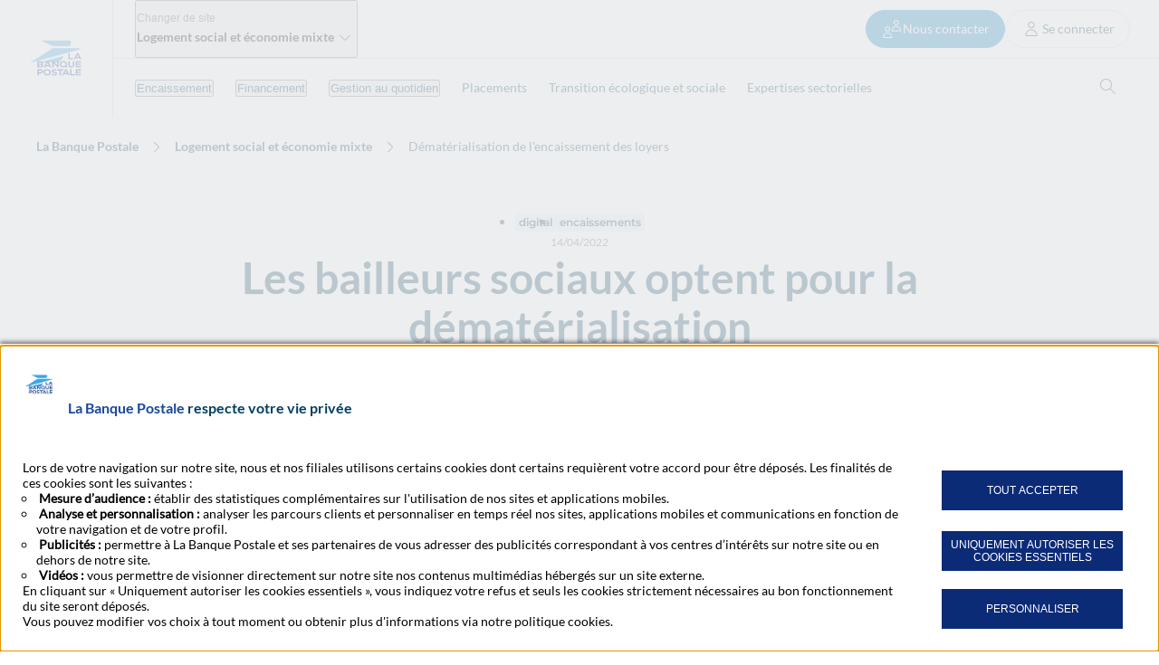

--- FILE ---
content_type: text/html;charset=utf-8
request_url: https://www.labanquepostale.fr/bailleurs-sociaux/actualite/dematerialisation-encaissement-loyers.html
body_size: 18093
content:

<!DOCTYPE html>
<html lang="fr" data-darkmode-allowed="false">
<head data-template="th3newspage"><meta http-equiv="content-type" content="text/html; charset=UTF-8"/>
<meta name="viewport" content="width=device-width"/>
<meta http-equiv="X-UA-Compatible" content="IE=edge"/>

















<link rel="canonical" href="https://www.labanquepostale.fr/bailleurs-sociaux/actualite/dematerialisation-encaissement-loyers.html"/>










<meta property="og:type" content="website"/>
<meta property="og:url" content="https://www.labanquepostale.fr/bailleurs-sociaux/actualite/dematerialisation-encaissement-loyers.html"/>
<meta property="og:title" content="Les bailleurs sociaux optent pour la dématérialisation"/>
<meta property="og:description" content="Zoom sur les questions d&#39;inclusion numérique et de sécurisation des transactions suite à l&#39;accélération de l&#39;encaissement des loyers dématérialisé."/>
<meta property="og:image" content="https://www.labanquepostale.fr/content/dam/lbp/opengraph/bailleurs/cm-dematerialisation-loyers.jpg"/>


<meta name="twitter:card" content="summary_large_image"/>




    
    
<script src="/etc.clientlibs/labanquepostale/commons/clientlibs/designsystem/clientlib-darkmode.min.d6d5d36f31dc57c5ee5605c6de9fd629.js"></script>



    
    
<link rel="stylesheet" href="/etc.clientlibs/labanquepostale/commons/clientlibs/designsystem/clientlib-base.min.b9f6a2357d83986e87f4a141186c6c5b.css" type="text/css">



    

    <script async type="text/javascript" src="//cdn.tagcommander.com/2623/tc_LaBanquePostale_4.js"></script>


<!-- AB TASTY SCRIPT -->

<script type="text/javascript" src="https://try.abtasty.com/51aaa82588a2845936d16ec346a815ce.js"></script>
<!-- /AB TASTY SCRIPT -->


<!-- default favicon -->
<link rel="shortcut icon" href="/content/dam/lbp/favicon/LOGO-digital-fd-clair-RVB-blanc-32px.ico" type="image/x-icon"/>
<link rel="icon" href="/content/dam/lbp/favicon/LOGO-digital-fd-clair-RVB-blanc-32px.ico" sizes="32x32" type="image/png"/>

<!-- for android mobile devices -->
<link rel="icon" href="/content/dam/lbp/favicon/LOGO-digital-fd-clair-RVB-blanc-32px.ico" type="image/png" sizes="192x192"/>

<!-- for apple mobile devices -->
<link rel="apple-touch-icon" href="/content/dam/lbp/favicon/LOGO-digital-fd-clair-RVB-blanc-32px.ico" type="image/png" sizes="152x152"/>
<link rel="apple-touch-icon" href="/content/dam/lbp/favicon/LOGO-digital-fd-clair-RVB-blanc-32px.ico" type="image/png" sizes="120x120"/>
<link rel="apple-touch-icon-precomposed" href="/content/dam/lbp/favicon/LOGO-digital-fd-clair-RVB-blanc-32px.ico" type="image/png" sizes="152x152"/>
<link rel="apple-touch-icon-precomposed" href="/content/dam/lbp/favicon/LOGO-digital-fd-clair-RVB-blanc-32px.ico" type="image/png" sizes="120x120"/>
<!-- google tv favicon -->
<link rel="icon" href="/content/dam/lbp/favicon/LOGO-digital-fd-clair-RVB-blanc-32px.ico" sizes="96x96" type="image/png"/>

<title>Dématérialisation de l&#39;encaissement des loyers - Logement social &amp; EPL - La Banque Postale</title>
<meta name="description" content="Zoom sur les questions d&#39;inclusion numérique et de sécurisation des transactions suite à l&#39;accélération de l&#39;encaissement des loyers dématérialisé."/>
<meta name="color-scheme" content="light dark"/>


<meta name="env" content="developpement"/>



    <script type="text/javascript" id="initTracking" data-jsonpage="{&#34;page_chapter1&#34;:&#34;actualite&#34;,&#34;page&#34;:&#34;dematerialisation-encaissement-loyers&#34;}" data-jsonclick="{&#34;click_chapter2&#34;:&#34;dematerialisation-encaissement-loyers&#34;,&#34;click_chapter1&#34;:&#34;actualite&#34;}">
        var tc_vars = {
                site : '388889',
                site_level2 : '',
                page_chapter1 : 'actualite',
                page_chapter2 : '',
                page_chapter3 : '',
                page : 'dematerialisation-encaissement-loyers'
            };
    </script>

    
        
    
<script src="/etc.clientlibs/labanquepostale/commons/clientlibs/aem/tracking.min.e622a23f5c4341f164a37c071ba4b01c.js"></script>



    
</head>

    <body data-title="Dématérialisation de l&#39;encaissement des loyers - Logement social &amp; EPL" data-page-context="sitepublic">
        



<div class="js-avoidlinks">
    <ul class="m-list--horizontal--align-left">
        <li><a class="a-avoidlink__item a-link__item" href="https://banqueenligne.entreprises.labanquepostale.fr/ws_q47/voscomptes/identification/identification.ea?origin=professionnels"><span>Accès à vos comptes par l&#39;écran de connexion pleine page</span></a></li>
        <li><a class="a-avoidlink__item a-link__item" href="#avoid-menu"><span>Accéder au Menu Principal</span></a></li>
        <li><a class="a-avoidlink__item a-link__item" href="#avoid-contenu"><span>Accéder au Contenu éditorial</span></a></li>
        <li><a class="a-avoidlink__item a-link__item" href="#avoid-footer"><span>Accéder au Pied de page</span></a></li>
    </ul>
</div>







<header id="header" class="o-header " role="banner" data-percent="0">
    <!-- Logo -->
    

<div class="m-logo">
    
        <a href="/bailleurs-sociaux.html" class="js-logo-type" title="Accueil La Banque Postale">
            

    
    
    <!-- Icon render -->
    <picture>
        

        
        

        <!-- Light version -->
        <source srcset="/content/dam/lbp/iconographie/assets-specifiques/logos-group/lbp/light/LOGO-LBP-digital-fd-clair-RVB.svg" media="(prefers-color-scheme: light)" type="image/svg+xml"/>

        <!-- Dark version (optional) -->
        
        <img src="/content/dam/lbp/iconographie/assets-specifiques/logos-group/lbp/light/LOGO-LBP-digital-fd-clair-RVB.svg" data-alt="La Banque Postale" width="56" height="56" alt="La Banque Postale" aria-hidden="false" loading="lazy"/>
    </picture>


        </a>
    
</div>


    <div class="o-header__container ">
        <!-- Meta Nav -->
        

<div class="o-header-metanav " aria-expanded="false">
    
    
    
    
    <button class="o-header-metanav__open-btn" data-sticky-hidden title="Changer de site Logement social et économie mixte - Afficher la liste des sites La Banque Postale">
        <span class="o-header-metanav__open-btn__label">Changer de site </span>
        <span class="o-header-metanav__open-btn__sitelabel">
            <strong>Logement social et économie mixte</strong>
            <svg class="a-icon--s icon-primary" aria-hidden="true" focusable="false">
                <use href="/etc.clientlibs/labanquepostale/commons/clientlibs/designsystem/clientlib-base/resources/img/svg-icons.svg#ic-interface-chevron-down"></use>
            </svg>
        </span>
    </button>
    <div class="o-header-metanav__panel" role="dialog" aria-label="Changer de site" aria-modal="true">
        <div class="o-header-metanav__panel__inner" role="document">
            <div class="o-metanavigation__header">
                <p class="o-metanavigation__title">
                    <span class="o-metanavigation__title__label">Changer de site</span>
                    <strong>Logement social et économie mixte</strong>
                    <svg class="a-icon--s icon-primary" aria-hidden="true" focusable="false">
                        <use href="/etc.clientlibs/labanquepostale/commons/clientlibs/designsystem/clientlib-base/resources/img/svg-icons.svg#ic-interface-chevron-down"></use>
                    </svg>
                </p>
                <button class="o-metanavigation__close-btn" aria-label="Fermer la liste des sites la Banque Postale">
                    Fermer
                    <svg class="a-icon--s icon-primary" aria-hidden="true" focusable="false">
                        <use href="/etc.clientlibs/labanquepostale/commons/clientlibs/designsystem/clientlib-base/resources/img/svg-icons.svg#ic-interface-close"></use>
                    </svg>
                </button>
            </div>
            <div class="o-metanavigation__list__wrapper">
                <ul class="o-metanavigation__list js-metanav-parent-list">
                    
                    <li class="o-metanavigation__list__item ">
                        <button class="o-metanavigation__list__item__btn m-title--h5" aria-expanded="false">
                            Particuliers
                            <svg class="o-metanavigation__list__item__icon a-icon--sm icon-primary" aria-hidden="true" focusable="false">
                                <use href="/etc.clientlibs/labanquepostale/commons/clientlibs/designsystem/clientlib-base/resources/img/svg-icons.svg#ic-interface-chevron-down"></use>
                            </svg>
                        </button>
                        <div class="o-metanavigation__sublist__wrapper">
                            <ul class="o-metanavigation__sublist js-metanav-parent-list">
                                
                                <li class="o-metanavigation__sublist__item">
                                    <a href="https://www.labanquepostale.fr/" class="o-metanavigation__sublist__item__link ">Accueil site Particuliers</a>
                                    
                                    
                                </li>
                            
                                
                                <li class="o-metanavigation__sublist__item">
                                    <a href="https://www.labanquepostale.fr/particulier/solutions-jeunes.html" class="o-metanavigation__sublist__item__link ">Solutions Jeunes</a>
                                    
                                    
                                </li>
                            
                                
                                <li class="o-metanavigation__sublist__item">
                                    <a href="https://www.labanquepostale.fr/particulier/solutions-famille.html" class="o-metanavigation__sublist__item__link ">Solutions Familles</a>
                                    
                                    
                                </li>
                            
                                
                                <li class="o-metanavigation__sublist__item">
                                    <a href="https://www.labanquepostale.fr/particulier/solutions-retraites.html" class="o-metanavigation__sublist__item__link ">Solutions Retraités</a>
                                    
                                    
                                </li>
                            
                                
                                <li class="o-metanavigation__sublist__item">
                                    <a href="https://www.labanquepostale.fr/particulier/solutions-patrimoniales.html" class="o-metanavigation__sublist__item__link ">Solutions Patrimoniales</a>
                                    
                                    
                                </li>
                            </ul>
                        </div>
                    </li>
                
                    
                    <li class="o-metanavigation__list__item ">
                        <button class="o-metanavigation__list__item__btn m-title--h5" aria-expanded="false">
                            Professionnels
                            <svg class="o-metanavigation__list__item__icon a-icon--sm icon-primary" aria-hidden="true" focusable="false">
                                <use href="/etc.clientlibs/labanquepostale/commons/clientlibs/designsystem/clientlib-base/resources/img/svg-icons.svg#ic-interface-chevron-down"></use>
                            </svg>
                        </button>
                        <div class="o-metanavigation__sublist__wrapper">
                            <ul class="o-metanavigation__sublist js-metanav-parent-list">
                                
                                <li class="o-metanavigation__sublist__item">
                                    <a href="/professionnels-entrepreneurs.html" class="o-metanavigation__sublist__item__link ">Accueil site Professionnels et Entrepreneurs</a>
                                    
                                    
                                </li>
                            
                                
                                <li class="o-metanavigation__sublist__item">
                                    <a href="/professionnels-entrepreneurs/nos-expertises/commercants-artisans-franchises.html" class="o-metanavigation__sublist__item__link ">Commerçants, artisans et franchisés</a>
                                    
                                    
                                </li>
                            
                                
                                <li class="o-metanavigation__sublist__item">
                                    <a href="/professionnels-entrepreneurs/nos-expertises/auto-entrepreneurs.html" class="o-metanavigation__sublist__item__link ">Auto-entrepreneurs</a>
                                    
                                    
                                </li>
                            
                                
                                <li class="o-metanavigation__sublist__item">
                                    <a href="/professionnels-entrepreneurs/nos-expertises/professions-liberales.html" class="o-metanavigation__sublist__item__link ">Professions libérales</a>
                                    
                                    
                                </li>
                            
                                
                                <li class="o-metanavigation__sublist__item">
                                    <a href="/professionnels-entrepreneurs/nos-expertises/createurs-entreprise.html" class="o-metanavigation__sublist__item__link ">Créateurs d&#39;entreprise</a>
                                    
                                    
                                </li>
                            </ul>
                        </div>
                    </li>
                
                    
                    <li class="o-metanavigation__list__item ">
                        <button class="o-metanavigation__list__item__btn m-title--h5" aria-expanded="false">
                            Entreprises
                            <svg class="o-metanavigation__list__item__icon a-icon--sm icon-primary" aria-hidden="true" focusable="false">
                                <use href="/etc.clientlibs/labanquepostale/commons/clientlibs/designsystem/clientlib-base/resources/img/svg-icons.svg#ic-interface-chevron-down"></use>
                            </svg>
                        </button>
                        <div class="o-metanavigation__sublist__wrapper">
                            <ul class="o-metanavigation__sublist js-metanav-parent-list">
                                
                                <li class="o-metanavigation__sublist__item">
                                    <a href="https://www.labanquepostale.fr/entreprises.html" class="o-metanavigation__sublist__item__link ">Accueil site Entreprises</a>
                                    
                                    
                                </li>
                            </ul>
                        </div>
                    </li>
                
                    
                    <li class="o-metanavigation__list__item ">
                        <button class="o-metanavigation__list__item__btn m-title--h5" aria-expanded="false">
                            Associations
                            <svg class="o-metanavigation__list__item__icon a-icon--sm icon-primary" aria-hidden="true" focusable="false">
                                <use href="/etc.clientlibs/labanquepostale/commons/clientlibs/designsystem/clientlib-base/resources/img/svg-icons.svg#ic-interface-chevron-down"></use>
                            </svg>
                        </button>
                        <div class="o-metanavigation__sublist__wrapper">
                            <ul class="o-metanavigation__sublist js-metanav-parent-list">
                                
                                <li class="o-metanavigation__sublist__item">
                                    <a href="https://www.labanquepostale.fr/associations.html" class="o-metanavigation__sublist__item__link ">Accueil site Associations</a>
                                    
                                    
                                </li>
                            </ul>
                        </div>
                    </li>
                
                    
                    <li class="o-metanavigation__list__item ">
                        <button class="o-metanavigation__list__item__btn m-title--h5" aria-expanded="false">
                            Secteur public local
                            <svg class="o-metanavigation__list__item__icon a-icon--sm icon-primary" aria-hidden="true" focusable="false">
                                <use href="/etc.clientlibs/labanquepostale/commons/clientlibs/designsystem/clientlib-base/resources/img/svg-icons.svg#ic-interface-chevron-down"></use>
                            </svg>
                        </button>
                        <div class="o-metanavigation__sublist__wrapper">
                            <ul class="o-metanavigation__sublist js-metanav-parent-list">
                                
                                <li class="o-metanavigation__sublist__item">
                                    <a href="https://www.labanquepostale.fr/collectivites.html" class="o-metanavigation__sublist__item__link ">Accueil site Collectivités Locales</a>
                                    
                                    
                                </li>
                            
                                
                                <li class="o-metanavigation__sublist__item">
                                    <a href="https://www.labanquepostale.fr/bailleurs-sociaux.html" class="o-metanavigation__sublist__item__link ">Accueil site Logement Social et Économie Mixte</a>
                                    
                                    
                                </li>
                            
                                
                                <li class="o-metanavigation__sublist__item">
                                    <a href="https://www.labanquepostale.fr/hopitaux.html" class="o-metanavigation__sublist__item__link ">Accueil site Hôpitaux et médico-social</a>
                                    
                                    
                                </li>
                            </ul>
                        </div>
                    </li>
                
                    
                    <li class="o-metanavigation__list__item ">
                        <button class="o-metanavigation__list__item__btn m-title--h5" aria-expanded="false">
                            Groupe La Banque Postale
                            <svg class="o-metanavigation__list__item__icon a-icon--sm icon-primary" aria-hidden="true" focusable="false">
                                <use href="/etc.clientlibs/labanquepostale/commons/clientlibs/designsystem/clientlib-base/resources/img/svg-icons.svg#ic-interface-chevron-down"></use>
                            </svg>
                        </button>
                        <div class="o-metanavigation__sublist__wrapper">
                            <ul class="o-metanavigation__sublist js-metanav-parent-list">
                                
                                <li class="o-metanavigation__sublist__item">
                                    <a href="https://www.labanquepostale.com/" class="o-metanavigation__sublist__item__link ">Accueil site Groupe</a>
                                    
                                    
                                </li>
                            
                                
                                <li class="o-metanavigation__sublist__item">
                                    <a href="https://www.labanquepostale.com/newsroom-publications.html" class="o-metanavigation__sublist__item__link ">Journalistes</a>
                                    
                                    
                                </li>
                            
                                
                                <li class="o-metanavigation__sublist__item">
                                    <a href="https://www.labanquepostale.com/investisseurs.html" class="o-metanavigation__sublist__item__link ">Investisseurs</a>
                                    
                                    
                                </li>
                            
                                
                                <li class="o-metanavigation__sublist__item">
                                    <a href="https://www.labanquepostale.com/candidats.html" class="o-metanavigation__sublist__item__link ">Candidats</a>
                                    
                                    
                                </li>
                            </ul>
                        </div>
                    </li>
                </ul>
            </div>
        </div>
    </div>
    <div class="o-header-metanav__mask"></div>
</div>
        
        <div class="o-header-nav ">
            <!-- Header Link -->
            <div class="m-header-links__container" data-client="true">
                <div id="client-desktop" class="m-header__links__item__wrapper ">





<a href="/bailleurs-sociaux/contacts.html" title="Contacter un conseiller " class="m-header-links__item">
    <svg viewBox="0 0 24 24" class="a-icon--s icon-white" aria-hidden="true" focusable="false">
        <use href="/etc.clientlibs/labanquepostale/commons/clientlibs/designsystem/clientlib-base/resources/img/svg-icons.svg#ic-contact-relationship_remote"></use>
    </svg>
    <span class="a-body--small">Nous contacter</span>
</a>
</div>
                


<a href="/bailleurs-sociaux/connexion-espace-client-business.html" class="m-header-links__item m-header-links__item--connect" data-connected-label="Connecté" data-connected-acces-label="Accéder à mon compte sécurisé" data-connected-url="https://banqueenligne.entreprises.labanquepostale.fr/ws_q47/voscomptes/identification/identification.ea?origin=professionnels" title="Se connecter à son compte sécurisé">

    <svg viewBox="0 0 24 24" aria-hidden="true" focusable="false" class="a-icon--s icon-primary">
        <use href="/etc.clientlibs/labanquepostale/commons/clientlibs/designsystem/clientlib-base/resources/img/svg-icons.svg#ic-profile-adviser"></use>
    </svg>
    <span class="sr-only-xs a-body--small">Se connecter</span>
</a>


                

            </div>
            <div class="o-header-nav__action ">
                <!-- Search -->
                <div role="search">
                    

<a href="/bailleurs-sociaux/recherche-bailleurs-sociaux.html" class="m-header-search a-icon--s" title="Ouvrir l&#39;outil de recherche">
    <svg viewBox="0 0 24 24" class="a-icon--s icon-primary" aria-hidden="true" focusable="false">
        <use href="/etc.clientlibs/labanquepostale/commons/clientlibs/designsystem/clientlib-base/resources/img/svg-icons.svg#ic-interface-search"></use>
    </svg>
    <span class="sr-only">Ouvrir l&#39;outil de recherche</span>
</a>

                </div>

                <!-- Menu -->
                


<nav class="m-header-menu" role="navigation" aria-label="Menu Principal">
    <button class="m-header-menu__burger menu-toggle" type="button" role="button" data-level="0" tabindex="0" aria-expanded="false" data-close-burger-label="Fermer le menu" data-open-burger-label="Ouvrir le menu">
        <span class="sr-only">Ouvrir le menu</span>
        <span class="m-header-menu__burger__box">
            <span class="m-header-menu__burger__inner"></span>
        </span>
    </button>

    <div class="menu-expand" role="dialog" aria-modal="true" aria-label="Menu">
        <div role="document">

            <!-- First List -->
            <ul class="m-header-menu__list">
                
                    <li class="m-header-menu__item" data-level="1">
                        
                        <button data-level="1" class="m-header-menu__button menu-toggle" aria-expanded="false">Encaissement
                            <svg class="m-header-menu__button__icon a-icon--sm icon-primary" aria-hidden="true" focusable="false">
                                <use href="/etc.clientlibs/labanquepostale/commons/clientlibs/designsystem/clientlib-base/resources/img/svg-icons.svg#ic-interface-chevron-down"></use>
                            </svg>
                        </button>

                        <div class="menu-expand m-header-submenu">
                            <div class="m-header-submenu__wrapper">
                                <!-- Description Menu item Desktop -->
                                <div class="m-header-menu__desc-wrapper">
                                    <div class="m-header-menu__desc">
                                        <div class="m-header-menu__desc__title" role="heading" aria-level="2">Encaissement</div>
                                        
                                        
                                    </div>
                                </div>
                                <!-- Second List -->
                                <ul class="m-header-submenu__list">
                                    <li class="m-header-submenu__item" data-level="2">
                                        <a href="https://www.labanquepostale.fr/bailleurs-sociaux/encaissements/solutions-encaissements.html" class="m-header-submenu__link" data-level="2" data-last-item>Solutions d&#39;encaissement</a>
                                        

                                        <!-- Third List -->
                                        
                                    </li>
                                </ul>

                                <!-- Push -->
                                <div class="m-header-menu__push__wrapper bg-color- ">
                                    
                                </div>
                            </div>
                        </div>
                    </li>
                
                    <li class="m-header-menu__item" data-level="1">
                        
                        <button data-level="1" class="m-header-menu__button menu-toggle" aria-expanded="false">Financement
                            <svg class="m-header-menu__button__icon a-icon--sm icon-primary" aria-hidden="true" focusable="false">
                                <use href="/etc.clientlibs/labanquepostale/commons/clientlibs/designsystem/clientlib-base/resources/img/svg-icons.svg#ic-interface-chevron-down"></use>
                            </svg>
                        </button>

                        <div class="menu-expand m-header-submenu">
                            <div class="m-header-submenu__wrapper">
                                <!-- Description Menu item Desktop -->
                                <div class="m-header-menu__desc-wrapper">
                                    <div class="m-header-menu__desc">
                                        <div class="m-header-menu__desc__title" role="heading" aria-level="2">Financement</div>
                                        
                                        
                                    </div>
                                </div>
                                <!-- Second List -->
                                <ul class="m-header-submenu__list">
                                    <li class="m-header-submenu__item" data-level="2">
                                        <a href="https://www.labanquepostale.fr/bailleurs-sociaux/financements/financer-investissements.html" class="m-header-submenu__link" data-level="2">Financer vos investissements</a>
                                        

                                        <!-- Third List -->
                                        
                                    </li>
                                
                                    <li class="m-header-submenu__item" data-level="2">
                                        <a href="https://www.labanquepostale.fr/bailleurs-sociaux/financements/financer-transition-ecologique.html" class="m-header-submenu__link" data-level="2">Financer la transition écologique et sociale</a>
                                        

                                        <!-- Third List -->
                                        
                                    </li>
                                
                                    <li class="m-header-submenu__item" data-level="2">
                                        <a href="https://www.labanquepostale.fr/bailleurs-sociaux/financements/tresorerie.html" class="m-header-submenu__link" data-level="2" data-last-item>Financer votre trésorerie</a>
                                        

                                        <!-- Third List -->
                                        
                                    </li>
                                </ul>

                                <!-- Push -->
                                <div class="m-header-menu__push__wrapper bg-color- ">
                                    
                                </div>
                            </div>
                        </div>
                    </li>
                
                    <li class="m-header-menu__item" data-level="1">
                        
                        <button data-level="1" class="m-header-menu__button menu-toggle" aria-expanded="false">Gestion au quotidien
                            <svg class="m-header-menu__button__icon a-icon--sm icon-primary" aria-hidden="true" focusable="false">
                                <use href="/etc.clientlibs/labanquepostale/commons/clientlibs/designsystem/clientlib-base/resources/img/svg-icons.svg#ic-interface-chevron-down"></use>
                            </svg>
                        </button>

                        <div class="menu-expand m-header-submenu">
                            <div class="m-header-submenu__wrapper">
                                <!-- Description Menu item Desktop -->
                                <div class="m-header-menu__desc-wrapper">
                                    <div class="m-header-menu__desc">
                                        <div class="m-header-menu__desc__title" role="heading" aria-level="2">Gestion au quotidien</div>
                                        
                                        
                                    </div>
                                </div>
                                <!-- Second List -->
                                <ul class="m-header-submenu__list">
                                    <li class="m-header-submenu__item" data-level="2">
                                        <a href="https://www.labanquepostale.fr/bailleurs-sociaux/gerer-quotidien/solutions-dediees-aux-groupements-de-bailleurs-sociaux-.html" class="m-header-submenu__link" data-level="2">Solutions dédiées aux groupements de bailleurs sociaux </a>
                                        

                                        <!-- Third List -->
                                        
                                    </li>
                                
                                    <li class="m-header-submenu__item" data-level="2">
                                        
                                        <button data-level="2" class="m-header-submenu__button menu-toggle" aria-expanded="false">Accompagnement de vos collaborateurs
                                            <svg class="m-header-submenu__button__icon a-icon--sm icon-primary" aria-hidden="true" focusable="false">
                                                <use href="/etc.clientlibs/labanquepostale/commons/clientlibs/designsystem/clientlib-base/resources/img/svg-icons.svg#ic-interface-chevron-down"></use>
                                            </svg>
                                        </button>

                                        <!-- Third List -->
                                        <ul class="menu-expand m-header-sublist">
                                            <li class="m-header-sublist__item" data-level="3">
                                                <a href="https://www.labanquepostale.fr/bailleurs-sociaux/gerer-quotidien/politique-social/titre-cesu.html" class="m-header-sublist__link" data-last-item>CESU Préfinancés
                                                </a>
                                            </li>
                                        </ul>
                                    </li>
                                
                                    <li class="m-header-submenu__item" data-level="2">
                                        
                                        <button data-level="2" class="m-header-submenu__button menu-toggle" aria-expanded="false">Services digitaux
                                            <svg class="m-header-submenu__button__icon a-icon--sm icon-primary" aria-hidden="true" focusable="false">
                                                <use href="/etc.clientlibs/labanquepostale/commons/clientlibs/designsystem/clientlib-base/resources/img/svg-icons.svg#ic-interface-chevron-down"></use>
                                            </svg>
                                        </button>

                                        <!-- Third List -->
                                        <ul class="menu-expand m-header-sublist">
                                            <li class="m-header-sublist__item" data-level="3">
                                                <a href="https://www.labanquepostale.fr/bailleurs-sociaux/gerer-quotidien/services-digitaux.html" class="m-header-sublist__link">Banque à distance
                                                </a>
                                            </li>
                                        
                                            <li class="m-header-sublist__item" data-level="3">
                                                <a href="https://www.labanquepostale.fr/bailleurs-sociaux/gerer-quotidien/services-digitaux/espace-client-business.html" class="m-header-sublist__link">Espace Client Business
                                                </a>
                                            </li>
                                        
                                            <li class="m-header-sublist__item" data-level="3">
                                                <a href="https://www.labanquepostale.fr/bailleurs-sociaux/gerer-quotidien/services-digitaux/plateforme-echanges-multi-bancaires.html" class="m-header-sublist__link">Plateforme d’échanges multi-bancaires - bailleurs sociaux
                                                </a>
                                            </li>
                                        
                                            <li class="m-header-sublist__item" data-level="3">
                                                <a href="https://www.labanquepostale.fr/bailleurs-sociaux/gerer-quotidien/services-digitaux/facturation-electronique-docaposte.html" class="m-header-sublist__link" data-last-item>Facturation électronique
                                                </a>
                                            </li>
                                        </ul>
                                    </li>
                                
                                    <li class="m-header-submenu__item" data-level="2">
                                        
                                        <button data-level="2" class="m-header-submenu__button menu-toggle" aria-expanded="false">Protection contre la fraude
                                            <svg class="m-header-submenu__button__icon a-icon--sm icon-primary" aria-hidden="true" focusable="false">
                                                <use href="/etc.clientlibs/labanquepostale/commons/clientlibs/designsystem/clientlib-base/resources/img/svg-icons.svg#ic-interface-chevron-down"></use>
                                            </svg>
                                        </button>

                                        <!-- Third List -->
                                        <ul class="menu-expand m-header-sublist">
                                            <li class="m-header-sublist__item" data-level="3">
                                                <a href="https://www.labanquepostale.fr/bailleurs-sociaux/gerer-quotidien/protection-fraude/bonnes-pratiques-fraude.html" class="m-header-sublist__link">Les bonnes pratiques pour vous protéger de la fraude
                                                </a>
                                            </li>
                                        
                                            <li class="m-header-sublist__item" data-level="3">
                                                <a href="https://www.labanquepostale.fr/bailleurs-sociaux/gerer-quotidien/protection-fraude/verifiban.html" class="m-header-sublist__link">Sécuriser transactions verifIBAN® - bailleurs sociaux
                                                </a>
                                            </li>
                                        
                                            <li class="m-header-sublist__item" data-level="3">
                                                <a href="https://www.labanquepostale.fr/bailleurs-sociaux/gerer-quotidien/protection-fraude/ezyban.html" class="m-header-sublist__link">eZyban
                                                </a>
                                            </li>
                                        
                                            <li class="m-header-sublist__item" data-level="3">
                                                <a href="https://www.labanquepostale.fr/bailleurs-sociaux/gerer-quotidien/protection-fraude/securisation-transactions-international.html" class="m-header-sublist__link" data-last-item>Sécurisation transactions bancaires à l&#39;international
                                                </a>
                                            </li>
                                        </ul>
                                    </li>
                                
                                    <li class="m-header-submenu__item" data-level="2">
                                        
                                        <button data-level="2" class="m-header-submenu__button menu-toggle" aria-expanded="false" data-last-item>Echange de données informatisées
                                            <svg class="m-header-submenu__button__icon a-icon--sm icon-primary" aria-hidden="true" focusable="false">
                                                <use href="/etc.clientlibs/labanquepostale/commons/clientlibs/designsystem/clientlib-base/resources/img/svg-icons.svg#ic-interface-chevron-down"></use>
                                            </svg>
                                        </button>

                                        <!-- Third List -->
                                        <ul class="menu-expand m-header-sublist">
                                            <li class="m-header-sublist__item" data-level="3">
                                                <a href="https://www.labanquepostale.fr/bailleurs-sociaux/gerer-quotidien/echanges-donnees/OPNET_msm_moved.html" class="m-header-sublist__link">OPNET
                                                </a>
                                            </li>
                                        
                                            <li class="m-header-sublist__item" data-level="3">
                                                <a href="https://www.labanquepostale.fr/bailleurs-sociaux/gerer-quotidien/echanges-donnees/OPNET.html" class="m-header-sublist__link">OPnet
                                                </a>
                                            </li>
                                        
                                            <li class="m-header-sublist__item" data-level="3">
                                                <a href="https://www.labanquepostale.fr/bailleurs-sociaux/gerer-quotidien/echanges-donnees/EBICS_msm_moved.html" class="m-header-sublist__link">EBICS
                                                </a>
                                            </li>
                                        
                                            <li class="m-header-sublist__item" data-level="3">
                                                <a href="https://www.labanquepostale.fr/bailleurs-sociaux/gerer-quotidien/echanges-donnees/SWIFTNET.html" class="m-header-sublist__link">SWIFTNet
                                                </a>
                                            </li>
                                        
                                            <li class="m-header-sublist__item" data-level="3">
                                                <a href="https://www.labanquepostale.fr/bailleurs-sociaux/gerer-quotidien/echanges-donnees/EBICS.html" class="m-header-sublist__link" data-last-item>Protocole EBICS
                                                </a>
                                            </li>
                                        </ul>
                                    </li>
                                </ul>

                                <!-- Push -->
                                <div class="m-header-menu__push__wrapper bg-color- ">
                                    
                                </div>
                            </div>
                        </div>
                    </li>
                
                    <li class="m-header-menu__item" data-level="1">
                        <a href="https://www.labanquepostale.fr/bailleurs-sociaux/placements.html" class="m-header-menu__link">Placements</a>
                        

                        
                    </li>
                
                    <li class="m-header-menu__item" data-level="1">
                        <a href="https://www.labanquepostale.fr/bailleurs-sociaux/transition-ecologique/engagements-transition-juste.html" class="m-header-menu__link">Transition écologique et sociale</a>
                        

                        
                    </li>
                
                    <li class="m-header-menu__item" data-level="1">
                        <a href="https://www.labanquepostale.fr/bailleurs-sociaux/expertises-sectorielles.html" class="m-header-menu__link">Expertises sectorielles</a>
                        

                        
                    </li>
                
                <li class="m-header-link__item__wrapper" id="client-mobile">
                    





<a href="/bailleurs-sociaux/contacts.html" title="Contacter un conseiller " class="m-header-links__item">
    <svg viewBox="0 0 24 24" class="a-icon--s icon-white" aria-hidden="true" focusable="false">
        <use href="/etc.clientlibs/labanquepostale/commons/clientlibs/designsystem/clientlib-base/resources/img/svg-icons.svg#ic-contact-relationship_remote"></use>
    </svg>
    <span class="a-body--small">Nous contacter</span>
</a>

                </li>
            </ul>
        </div>
    </div>
</nav>

                <!-- Sélecteur de langue -->
                
            </div>
        </div>
    </div>
</header>



<nav class="m-breadcrumb" aria-label="Fil d&#39;Ariane" role="navigation">

    <ul class="m-breadcrumb__list">
        <li class="m-breadcrumb__item d-none d-sm-flex">
            <svg class="a-icon--s d-none" aria-hidden="true" focusable="false">
                <use href="/etc.clientlibs/labanquepostale/commons/clientlibs/designsystem/clientlib-base/resources/img/svg-icons.svg#ic-interface-chevron-left"></use>
            </svg>
            <a href="/" class="m-breadcrumb__item__link">
                <span class="a-body--small-bold">La Banque Postale</span>
            </a>
            <meta content="1"/>
            <svg class="a-icon--s" aria-hidden="true" focusable="false">
                <use href="/etc.clientlibs/labanquepostale/commons/clientlibs/designsystem/clientlib-base/resources/img/svg-icons.svg#ic-interface-chevron-right"></use>
            </svg>
        </li>
    
        <li class="m-breadcrumb__item ">
            <svg class="a-icon--s d-block d-sm-none" aria-hidden="true" focusable="false">
                <use href="/etc.clientlibs/labanquepostale/commons/clientlibs/designsystem/clientlib-base/resources/img/svg-icons.svg#ic-interface-chevron-left"></use>
            </svg>
            <a href="/bailleurs-sociaux.html" class="m-breadcrumb__item__link">
                <span class="a-body--small-bold">Logement social et économie mixte</span>
            </a>
            <meta content="2"/>
            <svg class="a-icon--s" aria-hidden="true" focusable="false">
                <use href="/etc.clientlibs/labanquepostale/commons/clientlibs/designsystem/clientlib-base/resources/img/svg-icons.svg#ic-interface-chevron-right"></use>
            </svg>
        </li>
    
        <li class="m-breadcrumb__item d-none d-sm-flex" aria-current="page">
            
            
                <span class="a-body--small-bold">Dématérialisation de l&#39;encaissement des loyers </span>
            
            <meta content="3"/>
            
        </li>
    </ul>
</nav>


    



    <div class="o-modal">
        <div id="loading" class="a-loader__content sr-only" aria-live="polite" aria-atomic="true" data-i18n-title="Un petit instant..." data-i18n-message="En cours de chargement" tabindex="-1">
            <div class="a-loader__image">
                <svg class="a-icon--sm" aria-hidden="true" focusable="false">
                    <use href="/etc.clientlibs/labanquepostale/commons/clientlibs/designsystem/clientlib-base/resources/img/svg-icons.svg#ic-products-purse"></use>
                </svg>
            </div>
        </div>
    </div>


<main role="main" class="bg-color-primary " data-iframe-version="3.5.5" targetOrigin="https://voscomptesenligne.labanquepostale.fr">

    
<div class="container-fluid">
    <div class="row">
        <div class="col-12">
            <div class="o-herobannersimple">
                <h1>Les bailleurs sociaux optent pour la dématérialisation</h1>

                <time>14/04/2022</time>

                
                
                <ul class="o-herobannersimple__tags">
                    <li>
                        

    
    
    
    
        <span class="a-cat-tag bg-color-compte text-color-compte">digital</span>
    


                    </li>
                
                    <li>
                        

    
    
    
    
        <span class="a-cat-tag bg-color-compte text-color-compte">encaissements</span>
    


                    </li>
                </ul>
                <div class="o-herobannersimple__description m-text" data-back-content="Retour au contenu">
                    <p>Comme beaucoup d’autres procédures administratives, l’encaissement des loyers par les organismes HLM est aujourd’hui de plus en plus souvent dématérialisé. Accéléré avec la crise sanitaire, ce mouvement de fond simplifie les relations entre bailleurs sociaux et locataires. Mais il n’est pas sans poser question, aussi bien en termes d’inclusion numérique qu’en termes de sécurisation des transactions.</p>

                    
                </div>
                
            </div>
        </div>
    </div>
</div>


    



    <div class="container-fluid m-spacing-lg-b m-xlg-sm-b">
        <div class="row">
            <div class="col-12">
                <div>
    <div class="row image">
        
            
            <div class="image col-12 col-sm-12">









<div class=" m-spacing-lg-sm-b m-spacing-xlg-md-b a-image media-margin-type" data-asset-title="LBP-digital-pro">
    
    
    
    
    
    
    

    
        <!-- Image render -->
        <div class="a-image__wrapper">
            <picture>

                
                    <source media="(min-width: 768px)" srcset="/content/dam/lbp/images/banner/LBP-digital-pro.jpg-rend-cq5dam.web.1080.1080.jpg , /content/dam/lbp/images/banner/LBP-digital-pro.jpg-rend-cq5dam.web.3000.3000.jpg 2x"/>
                
                    <source media="(min-width: 20px)" srcset="/content/dam/lbp/images/banner/LBP-digital-pro.jpg-rend-cq5dam.web.375.375.jpg , /content/dam/lbp/images/banner/LBP-digital-pro.jpg-rend-cq5dam.web.750.750.jpg 2x"/>
                
                <img src="/content/dam/lbp/images/banner/LBP-digital-pro.jpg-rend-cq5dam.web.3000.3000.jpg" width="3000px" height="450px" class="a-image__component a-image--responsive   " alt loading="lazy"/>
            </picture>

            
            

            <!-- Modal Button -->
            
        </div>

        <!-- Légende -->
        
    
    <!-- Accordéon -->
    

</div></div>

        
    </div>
<div class="row text">
        
            
            <div class="m-text col-12 col-sm-12">
<div class="m-text  m-spacing-md-sm-b  paragraph-margin-type" data-component-id="labanquepostale/sitepublic/components/edito/theme3/text" data-back-content="Retour au contenu">

    <p>Neuf démarches sur dix auprès des services publics sont aujourd’hui réalisables en ligne et quatre sur cinq le sont depuis un mobile, selon le ministère de la Transformation et de la Fonction publique. Dans ce mouvement de fond vers la digitalisation des démarches administratives, les organismes HLM ne sont pas en reste. Les demandes de logement social sont ainsi effectuées par voie dématérialisée dans 48 % des cas (avec un taux de satisfaction de 6,3/10). La dématérialisation atteint 66 % pour les renouvellements de demandes de logement social (avec une note de satisfaction de 7,5/10).</p>
<p>Les organismes HLM ont également intégré le numérique à leurs communications avec les locataires. Par exemple pour automatiser les réclamations et leur traitement. Ou encore pour organiser des plateformes de partage de services.</p>

</div>




    

</div>

        
    </div>
<div class="row componentcontainer">
        
            
            <div class="componentcontainer responsivegrid col-12 col-sm-12">

<section class="o-componentContainer section-margin-type section-margin-mobile">
        <div class="row title">
            <div class="title col-12 col-sm-12">






<div data-back-content="Retour au contenu" class="m-title  align-center align-items-center  m-title--followed-text">

    
    
    <h2 class=" text-color-highlight">
        Sécuriser les encaissements à distance
    </h2>
    
</div>

</div>

        </div>
<div class="row text">
            <div class="m-text col-12 col-sm-12">
<div class="m-text  m-spacing-md-sm-b  paragraph-margin-type" data-component-id="labanquepostale/sitepublic/components/edito/theme3/text" data-back-content="Retour au contenu">

    <p>Avec les confinements de l’année 2020, la démarche « d’aller vers » et de prévention des impayés de loyers a poussé les organismes HLM à promouvoir le règlement dématérialisé des loyers. De nombreux bailleurs sociaux ont ainsi déployé des campagnes de sms et d’e-mailings pour développer le règlement par virement bancaire en ligne, sur tablette ou via un portable. Défi relevé : le logement social est désormais entré de plain‑pied dans l’ère des transactions numériques.</p>
<p>De nombreux bailleurs sociaux souhaitent adopter un système sécurisé de paiement dématérialisé des loyers et des charges. <a href="https://www.labanquepostale.fr/bailleurs-sociaux/encaissements/solutions-encaissements/paiement-encaisser-a-distance.html">Avec Scellius</a>, la solution d’encaissement à distance de La Banque Postale, ils peuvent proposer diverses modalités de paiement à leurs locataires. Ils ont ainsi, au choix, la possibilité :</p>
<ul role="list">
<li>d’encaisser les loyers et charges via une page de paiement personnalisée sur leur site internet, avec le prélèvement SEPA en option ;</li>
<li>d’envoyer à leurs locataires un lien de paiement par SMS ou par mail ;</li>
<li>de réaliser l’encaissement à partir de données de cartes bancaires communiquées par téléphone ou par courrier.</li>
</ul>
<p>Pour simplifier, centraliser et sécuriser leurs encaissements de loyers par virement, les organismes HLM peuvent opter pour la <a href="https://www.labanquepostale.fr/bailleurs-sociaux/gerer-quotidien/protection-fraude/ezyban.html">solution eZyban</a> de La Banque Postale. Le système identifie automatiquement l’origine des paiements par virement. eZyban crée autant d’IBAN virtuels que de payeurs, ce qui permet le rattachement d’une référence-payeur à chaque IBAN et facilite le rapprochement comptable des opérations. Cela en évitant le risque de fraude lié à la communication de l’IBAN du bailleur.</p>

</div>




    

</div>

        </div>


        
</section></div>

        
    </div>
<div class="row componentcontainer">
        
            
            <div class="componentcontainer responsivegrid col-12 col-sm-12">

<section class="o-componentContainer section-margin-type section-margin-mobile">
        <div class="row title">
            <div class="title col-12 col-sm-12">






<div data-back-content="Retour au contenu" class="m-title  align-center align-items-center  m-title--followed-text">

    
    
    <h2 class=" text-color-highlight">
        Simplifier… sans pénaliser
    </h2>
    
</div>

</div>

        </div>
<div class="row text">
            <div class="m-text col-12 col-sm-12">
<div class="m-text  m-spacing-md-sm-b  paragraph-margin-type" data-component-id="labanquepostale/sitepublic/components/edito/theme3/text" data-back-content="Retour au contenu">

    <p><a href="https://www.labanquepostale.fr/bailleurs-sociaux/actualite/digitalisation-relation-client-nouvel-horizon-pour-bailleurs-sociaux.html">La dématérialisation</a> est une chance… mais potentiellement pas pour tous. C’est aussi le cas dans le parc HLM. Fin 2019, selon une étude du Credoc, 21 % des locataires du parc social n’utilisaient pas les outils numériques ou rencontraient encore des difficultés pour le faire. Outre le fait que l’accès à Internet n’est pas encore garanti sur tout le territoire (il existe encore des zones blanches), les démarches en lignes requièrent à minima un accès Internet, un appareil ad hoc (ordinateur, smartphone, tablette) et quelques compétences. Or, selon l’INSEE, 53 % des personnes de plus de 75 ans n’ont pas accès à Internet chez elles. Et l’illectronisme – ou incapacité à utiliser les outils numériques – toucherait 17 % de la population.</p>

</div>




    

</div>

        </div>
<div class="row text">
            <div class="m-text col-sm-8 col-12">
<div class="m-text  m-spacing-md-sm-b  paragraph-margin-type" data-component-id="labanquepostale/sitepublic/components/edito/theme3/text" data-back-content="Retour au contenu">

    <p>Subie et non accompagnée, la transition numérique peut donc être source d’inégalités de traitement et de difficultés d’accès aux services, voire de situations d’exclusion. Dans son rapport d’étape sur la dématérialisation des services publics, le Défenseur des Droits pointait d’ailleurs, en février 2022, le risque d’un accès retardé ou compromis aux droits pour les plus précaires. Mais aussi pour les personnes en situation de handicap (40 % seulement des sites Internet sont accessibles), les seniors (plus d’une personne âgée sur 7 abandonne ses démarches face aux difficultés administratives), et même les jeunes de 18-24 ans, dont un quart ont indiqué avoir été en difficulté, durant l’année 2020, pour effectuer seuls des démarches administratives en ligne<sup>(1)</sup>.</p>
<p>Pour accompagner le développement du digital, les bailleurs sociaux, mais aussi les fédérations et unions professionnelles du secteur, se sont emparés du sujet. Intégration de la transformation numérique dans la qualité de service, accompagnement humain de la transition via le déploiement de médiateurs numériques, libre accès à des ordinateurs au sein des résidences, accès facilité à l’équipement informatique à petit prix : les chantiers menés sur le terrain sont multiples. Avec son « kit boussole », l’Union Sociale pour l’Habitat accompagne ce mouvement, en mettant à disposition des organismes HLM des outils et documents pratiques pour la création de services numériques inclusifs.</p>

</div>




    

</div>
<div class="illustration col-12 col-sm-3">








    
     
     
    <div class="a-image w-100 d-flex justify-content-center m-spacing-lg-sm-b m-spacing-xlg-md-b media-margin-type " data-asset-title="il_safety_devices">
        

    
    
    <!-- Icon render -->
    <picture class="w-25 w-100-sm">
        

        
        

        <!-- Light version -->
        <source srcset="/content/dam/lbp/iconographie/assets-specifiques/illustrations/securite/il_safety_devices.svg" media="(prefers-color-scheme: light)" type="image/svg+xml"/>

        <!-- Dark version (optional) -->
        
        <img src="/content/dam/lbp/iconographie/assets-specifiques/illustrations/securite/il_safety_devices.svg" class="a-image--cover a-image--responsive" width="auto" height="auto" alt aria-hidden="true" loading="lazy"/>
    </picture>


    </div>
</div>

        </div>


        
</section></div>

        
    </div>
<div class="row relatednews">
        
            
            <div class="relatednews col-12 col-md-12 col-sm-12">


    <section class="o-relatednews   section-margin-type section-margin-mobile" data-component-id="labanquepostale/sitepublic/components/edito/theme3/relatednews" data-tagging-push>
        

            
            <div class="o-relatednews__wrapper">
                <p aria-level="2" role="heading" class="m-h2 o-relatednews__title" data-back-content="Retour au contenu" data-tagging-title>
                    Articles associés
                </p>
                

                <div class="o-relatednews__seeMore">
                    <a href="/bailleurs-sociaux/actualite.tags-lbp:pmo%7Cthematics%7Cgestion-au-quotidien%7Cdigital,lbp:pmo%7Cthematics%7Cgestion-au-quotidien%7Cencaissements.html" class="o-relatednews__seeMore-link">
                        <span>Voir toutes les actualités associées</span>
                        <svg class="a-icon--s" aria-hidden="true" focusable="false">
                            <use href="/etc.clientlibs/labanquepostale/commons/clientlibs/designsystem/clientlib-base/resources/img/svg-icons.svg#ic-interface-chevron-right"></use>
                        </svg>
                    </a>
                </div>

                <div class="splide">
                    <div class="splide__track">
                        <div class="o-relatednews__content splide__list">
                            
                            
                            

                            <div class="o-pushcard splide__slide js-push">

                                <div class="o-pushcard__image">
                                    
    
    
    
    
    
    

    
        <!-- Image render -->
        
            <picture>

                
                    <source media="(min-width: 768px)" srcset="/content/dam/lbp/images/banner/LBP-etude-construction.jpg-rend-cq5dam.web.375.375.jpg , /content/dam/lbp/images/banner/LBP-etude-construction.jpg-rend-cq5dam.web.750.750.jpg 2x"/>
                
                    <source media="(min-width: 20px)" srcset="/content/dam/lbp/images/banner/LBP-etude-construction.jpg-rend-cq5dam.web.375.375.jpg , /content/dam/lbp/images/banner/LBP-etude-construction.jpg-rend-cq5dam.web.750.750.jpg 2x"/>
                
                <img src="/content/dam/lbp/images/banner/LBP-etude-construction.jpg-rend-cq5dam.web.750.750.jpg" width="750px" height="450px" class="a-image__component a-image--responsive a-image--cover  " alt loading="lazy"/>
            </picture>

            
            

            <!-- Modal Button -->
            
        

        <!-- Légende -->
        
    
    <!-- Accordéon -->
    

                                </div>

                                
                                
                                
                                
                                

                                
                                    <div class="o-pushcard__taglist ">
                                        <p class="sr-only">Thématiques :</p>
                                        <ul class="m-tag__list">
                                            <li class="a-cat-tag bg-color-compte text-color-compte">rehabilitation</li>
                                        
                                            <li class="a-cat-tag bg-color-compte text-color-compte">ecologie</li>
                                        </ul>
                                        
                                    </div>

                                    <a class="u-link o-pushcard__title" href="/bailleurs-sociaux/actualite/rehabilitation-renovation-energetique.html" data-internal="true">
                                        <p role="heading" aria-level="3">Réhabilitation : les bailleurs sociaux au rendez-vous de la rénovation énergétique</p>
                                    </a>

                                    <div class="o-pushcard__footer">
                                        <div class="o-pushcard__meta-time">
                                            <p class="sr-only">Date de publication: :</p>
                                            <time datetime="2022-03-28" class="a-text--tiny">
                                                28/03/2022
                                            </time>
                                        </div>

                                        <div class="m-cta m-cta--tertiary m-cta--contain m-cta--small">
                                            
                                            
                                            
                                            <p>Lire l&#39;article</p>
                                        </div>
                                    </div>

                                
                            </div>
                        
                            
                            
                            

                            <div class="o-pushcard splide__slide js-push">

                                <div class="o-pushcard__image">
                                    
    
    
    
    
    
    

    
        <!-- Image render -->
        
            <picture>

                
                    <source media="(min-width: 768px)" srcset="/content/dam/lbp/images/banner/header-securisation-bancaire.jpg-rend-cq5dam.web.375.375.jpg , /content/dam/lbp/images/banner/header-securisation-bancaire.jpg-rend-cq5dam.web.750.750.jpg 2x"/>
                
                    <source media="(min-width: 20px)" srcset="/content/dam/lbp/images/banner/header-securisation-bancaire.jpg-rend-cq5dam.web.375.375.jpg , /content/dam/lbp/images/banner/header-securisation-bancaire.jpg-rend-cq5dam.web.750.750.jpg 2x"/>
                
                <img src="/content/dam/lbp/images/banner/header-securisation-bancaire.jpg-rend-cq5dam.web.750.750.jpg" width="750px" height="540px" class="a-image__component a-image--responsive a-image--cover  " alt loading="lazy"/>
            </picture>

            
            

            <!-- Modal Button -->
            
        

        <!-- Légende -->
        
    
    <!-- Accordéon -->
    

                                </div>

                                
                                
                                
                                
                                

                                
                                    <div class="o-pushcard__taglist ">
                                        <p class="sr-only">Thématiques :</p>
                                        <ul class="m-tag__list">
                                            <li class="a-cat-tag bg-color-compte text-color-compte">fraude</li>
                                        
                                            <li class="a-cat-tag bg-color-compte text-color-compte">paiements</li>
                                        </ul>
                                        
                                    </div>

                                    <a class="u-link o-pushcard__title" href="/bailleurs-sociaux/actualite/fraude-moyens-paiement.html" data-internal="true">
                                        <p role="heading" aria-level="3">Lutter contre la fraude aux moyens de paiement</p>
                                    </a>

                                    <div class="o-pushcard__footer">
                                        <div class="o-pushcard__meta-time">
                                            <p class="sr-only">Date de publication: :</p>
                                            <time datetime="2022-03-04" class="a-text--tiny">
                                                04/03/2022
                                            </time>
                                        </div>

                                        <div class="m-cta m-cta--tertiary m-cta--contain m-cta--small">
                                            
                                            
                                            
                                            <p>Lire l&#39;article</p>
                                        </div>
                                    </div>

                                
                            </div>
                        
                            
                            
                            

                            <div class="o-pushcard splide__slide js-push">

                                <div class="o-pushcard__image">
                                    
    
    
    
    
    
    

    
        <!-- Image render -->
        
            <picture>

                
                    <source media="(min-width: 768px)" srcset="/content/dam/lbp/images/banner/header-habitat.jpg-rend-cq5dam.web.375.375.jpg , /content/dam/lbp/images/banner/header-habitat.jpg-rend-cq5dam.web.750.750.jpg 2x"/>
                
                    <source media="(min-width: 20px)" srcset="/content/dam/lbp/images/banner/header-habitat.jpg-rend-cq5dam.web.375.375.jpg , /content/dam/lbp/images/banner/header-habitat.jpg-rend-cq5dam.web.750.750.jpg 2x"/>
                
                <img src="/content/dam/lbp/images/banner/header-habitat.jpg-rend-cq5dam.web.750.750.jpg" width="750px" height="540px" class="a-image__component a-image--responsive a-image--cover  " alt loading="lazy"/>
            </picture>

            
            

            <!-- Modal Button -->
            
        

        <!-- Légende -->
        
    
    <!-- Accordéon -->
    

                                </div>

                                
                                
                                
                                
                                

                                
                                    <div class="o-pushcard__taglist ">
                                        <p class="sr-only">Thématiques :</p>
                                        <ul class="m-tag__list">
                                            <li class="a-cat-tag bg-color-compte text-color-compte">rehabilitation</li>
                                        
                                            <li class="a-cat-tag bg-color-compte text-color-compte">loi</li>
                                        </ul>
                                        
                                    </div>

                                    <a class="u-link o-pushcard__title" href="/bailleurs-sociaux/actualite/bilan-regroupement-organismes-hlm.html" data-internal="true">
                                        <p role="heading" aria-level="3">Regroupements d’organismes HLM : l’heure du bilan</p>
                                    </a>

                                    <div class="o-pushcard__footer">
                                        <div class="o-pushcard__meta-time">
                                            <p class="sr-only">Date de publication: :</p>
                                            <time datetime="2021-11-04" class="a-text--tiny">
                                                04/11/2021
                                            </time>
                                        </div>

                                        <div class="m-cta m-cta--tertiary m-cta--contain m-cta--small">
                                            
                                            
                                            
                                            <p>Lire l&#39;article</p>
                                        </div>
                                    </div>

                                
                            </div>
                        </div>
                    </div>
                    
                        
    <div class="splide__arrows  ">
        <button class="splide__arrow   splide__arrow--prev m-cta--tertiary m-cta--small">
            <svg width="24px" height="24px" viewBox="0 0 24 24" class="svg-color-primary" aria-hidden="true" focusable="false">
                <use href="/etc.clientlibs/labanquepostale/commons/clientlibs/designsystem/clientlib-base/resources/img/svg-icons.svg#ic-interface-arrow-left"></use>
            </svg>
            <span class="sr-only">Contenu précédent - Articles associés</span>
        </button>
        <button class="splide__arrow  splide__arrow--next m-cta--tertiary m-cta--small">
            <svg width="24px" height="24px" viewBox="0 0 24 24" class="svg-color-primary" aria-hidden="true" focusable="false">
                <use href="/etc.clientlibs/labanquepostale/commons/clientlibs/designsystem/clientlib-base/resources/img/svg-icons.svg#ic-interface-arrow-right"></use>
            </svg>
            <span class="sr-only">Contenu suivant - Articles associés</span>
        </button>
    </div>

                    
                </div>
            </div>
        
    </section>





    
</div>

        
    </div>
<div class="row th3relatedsolutions last-in-page">
        
            
            <div class="th3relatedsolutions relatedsolutions parsys col-12 col-md-12 col-sm-12">






















    
        
            <p aria-level="2" role="heading" class="m-h2 o-relatedSolutions--title o-relatedSolutions section-margin-mobile" data-tagging-title>
                Solutions associées
            </p>

            <section data-tagging-push data-back-content="Retour au contenu" class=" splide o-relatedSolutions section-margin-type ">

                

                <div class="o-relatedSolutions o-relatedSolutions--2 splide__track">
                    <div class="splide__list">
                        
                            
                                <!-- if author mode, display all pushs to allow edition -->
                                
                                <!-- if publish or preview mode, display only 3 pushs -->
                                
                                    
                                        
                                            









<div class="o-push splide__slide js-push" data-tagging-type="push" tabindex="-1">
    <a href="/bailleurs-sociaux/gerer-quotidien/protection-fraude/ezyban.html" class="o-push__title u-link" data-internal="true">
        <h3 class="m-h4" data-tagging-title>
            eZyban : identifier automatiquement l'origine des paiements par virements de vos locataires ou débiteurs
        </h3>
    </a>
    
    <div class="o-push__description a-body--small">
        <p>Avec la solution eZyban de La Banque Postale, identifiez automatiquement l'origine des paiements par virement de vos débiteurs.</p>
    </div>
    <div class="o-push__cta">
        
        
    
    
    
    
    
    
    
    
    
    
    
    
    
    
    
    
    
    
    
    
    
    

    
    <!-- look like a button with no link -->
    <p class="m-cta m-cta--tertiary m-cta--small " aria-hidden="true">
        <span>En savoir plus</span>
    </p>

    </div>
</div>


    

                                        
                                    
                                        
                                            









<div class="o-push splide__slide js-push" data-tagging-type="push" tabindex="-1">
    <a href="/bailleurs-sociaux/encaissements/solutions-encaissements/paiement-encaisser-a-distance.html" class="o-push__title u-link" data-internal="true">
        <h3 class="m-h4" data-tagging-title>
            Scellius
        </h3>
    </a>
    
    <div class="o-push__description a-body--small">
        <p>Vous êtes un bailleur social ? La Banque Postale vous propose trois solutions de paiement et d'encaissement à distance simples et sécurisées !</p>
    </div>
    <div class="o-push__cta">
        
        
    
    
    
    
    
    
    
    
    
    
    
    
    
    
    
    
    
    
    
    
    
    

    
    <!-- look like a button with no link -->
    <p class="m-cta m-cta--tertiary m-cta--small " aria-hidden="true">
        <span>En savoir plus</span>
    </p>

    </div>
</div>


    

                                        
                                    
                                
                            
                            
                        
                    </div>
                </div>
                
                    
    <div class="splide__arrows  ">
        <button class="splide__arrow   splide__arrow--prev m-cta--tertiary m-cta--small">
            <svg width="24px" height="24px" viewBox="0 0 24 24" class="svg-color-primary" aria-hidden="true" focusable="false">
                <use href="/etc.clientlibs/labanquepostale/commons/clientlibs/designsystem/clientlib-base/resources/img/svg-icons.svg#ic-interface-arrow-left"></use>
            </svg>
            <span class="sr-only">Contenu précédent - Solutions associées</span>
        </button>
        <button class="splide__arrow  splide__arrow--next m-cta--tertiary m-cta--small">
            <svg width="24px" height="24px" viewBox="0 0 24 24" class="svg-color-primary" aria-hidden="true" focusable="false">
                <use href="/etc.clientlibs/labanquepostale/commons/clientlibs/designsystem/clientlib-base/resources/img/svg-icons.svg#ic-interface-arrow-right"></use>
            </svg>
            <span class="sr-only">Contenu suivant - Solutions associées</span>
        </button>
    </div>

                
            </section>
        
    




    
</div>

        
    </div>

    
</div>
            </div>
        </div>
    </div>

    <div class="m-share d-flex justify-content-center section-margin-type">
        
        
    
    
    
    
    
    
    
    
    
    
    
    
    
    
    
    
    
    
    
    
    
    

    <div class="m-cta--tertiary ">
        <button class="m-cta m-cta--small m-share__btn m-cta--hasIcon--right m-cta--hasIcon--left  " data-postmessage="0" data-internal="false" data-cta-tracking>

            <!-- Not PDF or Xhtml case -->
            
                <!-- icon left-->
                
                <!-- link label -->
                <span>Partager</span>
                <!-- icon right-->
                <svg class="a-icon--s" aria-hidden="true" focusable="false">
                    <use href="/etc.clientlibs/labanquepostale/commons/clientlibs/designsystem/clientlib-base/resources/img/svg-icons.svg#ic-interface-share"></use>
                </svg>
                <!-- icon right if extern Navigation APP PPH-->
                
            

            
            <!-- PDF or Xhtml case -->
            
        </button>
    </div>
    <!-- look like a button with no link -->
    

    </div>

    <div class="container-fluid">
    <div class="row">
        
    </div>

    
</div>

    <div class="container-fluid">
    <div class="row">
        <div class="col-12">
            <ul class="m-footnotes js-footnotes--container m-list" data-style="none" data-note-label="Note"></ul>
        </div>
    </div>
</div>
    
    
</main>


    <div id="lbp-modal" class="o-modal" role="dialog" aria-modal="true" aria-hidden="true">
        <div class="o-modal__inner col-12 col-xl-10">
            <button class="o-modal__close js-modal-close">
                <span class="o-modal__close__label">Fermer</span>
                <svg class="o-modal__close__picto a-icon--s" aria-hidden="true" focusable="false">
                    <use href="/etc.clientlibs/labanquepostale/commons/clientlibs/designsystem/clientlib-base/resources/img/svg-icons.svg#ic-interface-close"></use>
                </svg>
            </button>
            <div class="o-modal__content" role="document">
                <!-- Contenu de la modal -->
            </div>
        </div>
    </div>




<footer id="footer" role="contentinfo" class="o-footer ">
    <div class="o-footer__top">
        <div class="o-footer__intro">
            <div class="o-footer__intro__logo">
                <img src="/content/dam/lbp/iconographie/assets-specifiques/logos-group/lbp/dark/LOGO-LaBanquePostale-digital-fd-fonceRVB.svg" width="50" height="50" alt="La Banque Postale"/>
                <p class="o-footer__intro__slogan m-h3">Citoyenne</p>
            </div>
            <div class="o-footer__intro__desc">
                <p>Née en 2006, notre banque a grandi avec vous. Citoyenne, ouverte et accessible à tous, nous revendiquons l’ambition d’accompagner nos 20 millions de clients avec des offres et services performants, la modernité radicale de notre engagement citoyen et notre héritage postal. Aujourd’hui La Banque Postale partage les rêves et les exigences de sa génération.</p>

            </div>
            <div class="o-footer__intro__more">
                
    
    
    
    
    
    
    
    
    
    
    
    
    
    
    
    
    
    
    
    
    
    

    <div class="m-cta--primary--reverse--nodarkmode m-cta--contain m-cta--extend--xs">
        <a href="https://www.labanquepostale.com/responsabilite-societale-des-entreprises/nos-engagements/engagements-envers-la-societe-et-les-territoires.html" target="_blank" class="m-cta m-cta--medium    " data-postmessage="0" data-internal="false">

            <!-- Not PDF or Xhtml case -->
            
                <!-- icon left-->
                
                <!-- link label -->
                <span>Découvrir nos engagements</span>
                <!-- icon right-->
                
                <!-- icon right if extern Navigation APP PPH-->
                
            

            
            <!-- PDF or Xhtml case -->
            
        </a>
    </div>
    <!-- look like a button with no link -->
    

            </div>
        </div>
        <div class="o-footer__social  ">
            <div class="o-footer__social__wrapper">
                
<div class="m-socialmedialist">
    <ul class="m-socialmedialist__list">
        <li class="m-socialmedialist__item">
            
            
            <a href="https://www.facebook.com/labanquepostale" title=" Facebook - La Banque Postale - Nouvelle fenêtre" target="_blank" data-internal="false">
                <svg viewBox="0 0 24 24" class="a-icon--sm icon-white" aria-hidden="true" focusable="false">
                    <use href="/etc.clientlibs/labanquepostale/commons/clientlibs/designsystem/clientlib-base/resources/img/svg-icons.svg#ic-social-facebook"></use>
                </svg>
                <span class="sr-only"> Facebook - La Banque Postale</span>
            </a>
        </li>
    
        <li class="m-socialmedialist__item">
            
            
            <a href="https://www.instagram.com/labanquepostale" title=" Instagram - La Banque Postale - Nouvelle fenêtre" target="_blank" data-internal="false">
                <svg viewBox="0 0 24 24" class="a-icon--sm icon-white" aria-hidden="true" focusable="false">
                    <use href="/etc.clientlibs/labanquepostale/commons/clientlibs/designsystem/clientlib-base/resources/img/svg-icons.svg#ic-social-instagram"></use>
                </svg>
                <span class="sr-only"> Instagram - La Banque Postale</span>
            </a>
        </li>
    
        <li class="m-socialmedialist__item">
            
            
            <a href="https://fr.linkedin.com/company/la-banque-postale" title=" Linkedin - La Banque Postale - Nouvelle fenêtre" target="_blank" data-internal="false">
                <svg viewBox="0 0 24 24" class="a-icon--sm icon-white" aria-hidden="true" focusable="false">
                    <use href="/etc.clientlibs/labanquepostale/commons/clientlibs/designsystem/clientlib-base/resources/img/svg-icons.svg#ic-social-linkedin"></use>
                </svg>
                <span class="sr-only"> Linkedin - La Banque Postale</span>
            </a>
        </li>
    
        <li class="m-socialmedialist__item">
            
            
            <a href="https://twitter.com/LaBanquePostale" title=" X - La Banque Postale - Nouvelle fenêtre" target="_blank" data-internal="false">
                <svg viewBox="0 0 24 24" class="a-icon--sm icon-white" aria-hidden="true" focusable="false">
                    <use href="/etc.clientlibs/labanquepostale/commons/clientlibs/designsystem/clientlib-base/resources/img/svg-icons.svg#ic-social-x"></use>
                </svg>
                <span class="sr-only"> X - La Banque Postale</span>
            </a>
        </li>
    
        <li class="m-socialmedialist__item">
            
            
            <a href="https://www.youtube.com/channel/UCqJDTM5Dtf-_lgf1qfC0kiQ" title=" YouTube - La Banque Postale - Nouvelle fenêtre" target="_blank" data-internal="false">
                <svg viewBox="0 0 24 24" class="a-icon--sm icon-white" aria-hidden="true" focusable="false">
                    <use href="/etc.clientlibs/labanquepostale/commons/clientlibs/designsystem/clientlib-base/resources/img/svg-icons.svg#ic-social-youtube"></use>
                </svg>
                <span class="sr-only"> YouTube - La Banque Postale</span>
            </a>
        </li>
    </ul>
</div>

    


                






<div class="m-newsletterlink ">
    
    
    
    
    
    
    
    
    
    
    
    
    
    
    
    
    
    
    
    
    
    
    

    <div class="m-cta--secondary--reverse--nodarkmode m-cta--extend--xs">
        <a href="https://www.labanquepostale.com/newsroom-publications/abonnement-aux-publications.html" target="_blank" class="m-cta m-cta--medium    " data-postmessage="0" data-internal="false">

            <!-- Not PDF or Xhtml case -->
            
                <!-- icon left-->
                
                <!-- link label -->
                <span>S'abonner à nos publications</span>
                <!-- icon right-->
                
                <!-- icon right if extern Navigation APP PPH-->
                
            

            
            <!-- PDF or Xhtml case -->
            
        </a>
    </div>
    <!-- look like a button with no link -->
    

</div>


    

            </div>
        </div>
    </div>
    
<div class="m-usefullink">
    <ul class="m-usefullink__list m-usefullink__list--small">
        <li class="m-usefullink__item">
            
            
            <a href="/acteurs-economiques/footer/tarifs.html" title=" " class="m-usefullink__link" data-internal="false">
                <svg viewBox="0 0 24 24" class="a-icon--s icon-white" aria-hidden="true" focusable="false">
                    <use href="/etc.clientlibs/labanquepostale/commons/clientlibs/designsystem/clientlib-base/resources/img/svg-icons.svg#ic-products-estimate_copy"></use>
                </svg>
                <span class="m-usefullink__item__label"> Tarifs et Conditions Générales</span>
            </a>
        </li>
    </ul>
</div>

    


    
<div class="m-legalpagelink">
    <ul class="m-legalpagelink__list">
        
        <li><a href="/particulier/footer/mentions-legales.html" data-internal="true">Mentions légales</a></li>
    
        
        <li><a href="/particulier/footer/cgu-operation-rcs.html" data-internal="true">CGU</a></li>
    
        
        <li><a href="/particulier/footer/accessibilite.html" target="_blank" data-internal="true">Accessibilite</a></li>
    
        
        <li><a href="/particulier/footer/donnees-personnelles.html" data-internal="true">Données personnelles</a></li>
    
        
        <li><a href="/particulier/footer/cookies.html" target="_blank" data-internal="true">Cookies</a></li>
    
        
        <li><a href="/entreprises/bfi-banque-financement-investissement.html" data-internal="true">BFI - Banque de Financement et d'Investissement</a></li>
    
        
        <li><a href="/particulier/footer/list-actu-reglementaires/actus/fatca.html" data-internal="true">Transparence fiscale</a></li>
    
        
        <li><a href="/particulier/footer/fonds-de-garantie.html" data-internal="true">Fonds de garantie des dépôts et de résolution</a></li>
    
        
        <li><a href="/acteurs-economiques/footer/reinitialisation-mot-de-passe.html" data-internal="true">Comment vous connecter à vos comptes ?</a></li>
    </ul>
</div>


    

</footer>




    
    
<script src="/etc.clientlibs/labanquepostale/commons/clientlibs/designsystem/vendors/iframeresizer-3-5-5.min.936e47abbea3825714a9c75f9ee16b5f.js"></script>



    
    
<script src="/etc.clientlibs/labanquepostale/commons/clientlibs/designsystem/clientlib-base.min.95d4cc1c906217091ade5cf99e674300.js"></script>



    
    



    <!-- //Analytics container Preprod -->
    <script async type="text/javascript" src="//cdn.tagcommander.com/2623/tc_LaBanquePostale_6.js"></script>

    <!-- //Media container Preprod -->
    <script async type="text/javascript" src="//cdn.tagcommander.com/2623/tc_LaBanquePostale_5.js"></script>

    </body>
</html>

--- FILE ---
content_type: application/javascript;charset=utf-8
request_url: https://www.labanquepostale.fr/etc.clientlibs/labanquepostale/commons/clientlibs/designsystem/clientlib-base.min.95d4cc1c906217091ade5cf99e674300.js
body_size: 105627
content:
/*
 * ADOBE CONFIDENTIAL
 *
 * Copyright 2015 Adobe Systems Incorporated
 * All Rights Reserved.
 *
 * NOTICE:  All information contained herein is, and remains
 * the property of Adobe Systems Incorporated and its suppliers,
 * if any.  The intellectual and technical concepts contained
 * herein are proprietary to Adobe Systems Incorporated and its
 * suppliers and may be covered by U.S. and Foreign Patents,
 * patents in process, and are protected by trade secret or copyright law.
 * Dissemination of this information or reproduction of this material
 * is strictly forbidden unless prior written permission is obtained
 * from Adobe Systems Incorporated.
 *
 */
/* global CQURLInfo:false */
(function(window) {
    "use strict";

    window.Granite = window.Granite || {};
    window.Granite.HTTP = window.Granite.HTTP || {};

    var contextPath = null;

    function detectContextPath() {
        // eslint-disable-next-line max-len
        var SCRIPT_URL_REGEXP = /^(?:http|https):\/\/[^/]+(\/.*)\/(?:etc\.clientlibs|etc(\/.*)*\/clientlibs|libs(\/.*)*\/clientlibs|apps(\/.*)*\/clientlibs|etc\/designs).*\.js(\?.*)?$/;
        try {
            if (window.CQURLInfo) {
                contextPath = CQURLInfo.contextPath || "";
            } else {
                var scripts = document.getElementsByTagName("script");
                for (var i = 0; i < scripts.length; i++) {
                    var result = SCRIPT_URL_REGEXP.exec(scripts[i].src);
                    if (result) {
                        contextPath = result[1];
                        return;
                    }
                }
                contextPath = "";
            }
        } catch (e) {
            // ignored
        }
    }

    window.Granite.HTTP.externalize = window.Granite.HTTP.externalize || function(url) {
        if (contextPath === null) {
            detectContextPath();
        }

        try {
            if (url.indexOf("/") === 0 && contextPath && url.indexOf(contextPath + "/") !== 0) {
                url = contextPath + url;
            }
        } catch (e) {
            // ignored
        }

        return url;
    };
})(this);

/*
 * ADOBE CONFIDENTIAL
 *
 * Copyright 2015 Adobe Systems Incorporated
 * All Rights Reserved.
 *
 * NOTICE:  All information contained herein is, and remains
 * the property of Adobe Systems Incorporated and its suppliers,
 * if any.  The intellectual and technical concepts contained
 * herein are proprietary to Adobe Systems Incorporated and its
 * suppliers and may be covered by U.S. and Foreign Patents,
 * patents in process, and are protected by trade secret or copyright law.
 * Dissemination of this information or reproduction of this material
 * is strictly forbidden unless prior written permission is obtained
 * from Adobe Systems Incorporated.
 *
 */
(function(factory) {
    "use strict";

    // GRANITE-22281 Check for multiple initialization
    if (window.Granite.csrf) {
        return;
    }

    window.Granite.csrf = factory(window.Granite.HTTP);
}(function(http) {
    "use strict";

    // AdobePatentID="P5296"

    function Promise() {
        this._handler = [];
    }

    Promise.prototype = {
        then: function(resolveFn, rejectFn) {
            this._handler.push({ resolve: resolveFn, reject: rejectFn });
        },
        resolve: function() {
            this._execute("resolve", arguments);
        },
        reject: function() {
            this._execute("reject", arguments);
        },
        _execute: function(result, args) {
            if (this._handler === null) {
                throw new Error("Promise already completed.");
            }

            for (var i = 0, ln = this._handler.length; i < ln; i++) {
                this._handler[i][result].apply(window, args);
            }

            this.then = function(resolveFn, rejectFn) {
                (result === "resolve" ? resolveFn : rejectFn).apply(window, args);
            };

            this._handler = null;
        }
    };

    function verifySameOrigin(url) {
        // url could be relative or scheme relative or absolute
        // host + port
        var host = document.location.host;
        var protocol = document.location.protocol;
        var relativeOrigin = "//" + host;
        var origin = protocol + relativeOrigin;

        // Allow absolute or scheme relative URLs to same origin
        return (url === origin || url.slice(0, origin.length + 1) === origin + "/") ||
                (url === relativeOrigin || url.slice(0, relativeOrigin.length + 1) === relativeOrigin + "/") ||
                // or any other URL that isn't scheme relative or absolute i.e relative.
                !(/^(\/\/|http:|https:).*/.test(url));
    }

    var FIELD_NAME = ":cq_csrf_token";
    var HEADER_NAME = "CSRF-Token";
    var TOKEN_SERVLET = http.externalize("/libs/granite/csrf/token.json");

    var promise;
    var globalToken;

    function logFailRequest(error) {
        if (window.console) {
            // eslint-disable-next-line no-console
            console.warn("CSRF data not available;" +
                    "The data may be unavailable by design, such as during non-authenticated requests: " + error);
        }
    }

    function getToken() {
        var localPromise = new Promise();
        promise = localPromise;

        var xhr = new XMLHttpRequest();
        xhr.onreadystatechange = function() {
            if (xhr.readyState === 4) {
                try {
                    var data = JSON.parse(xhr.responseText);
                    globalToken = data.token;
                    localPromise.resolve(globalToken);
                } catch (ex) {
                    logFailRequest(ex);
                    localPromise.reject(xhr.responseText);
                }
            }
        };
        xhr.open("GET", TOKEN_SERVLET, true);
        xhr.send();

        return localPromise;
    }

    function getTokenSync() {
        var xhr = new XMLHttpRequest();
        xhr.open("GET", TOKEN_SERVLET, false);
        xhr.send();

        try {
            return globalToken = JSON.parse(xhr.responseText).token;
        } catch (ex) {
            logFailRequest(ex);
        }
    }

    function clearToken() {
        globalToken = undefined;
        getToken();
    }

    function addField(form) {
        var action = form.getAttribute("action");
        if (form.method.toUpperCase() === "GET" || (action && !verifySameOrigin(action))) {
            return;
        }

        if (!globalToken) {
            getTokenSync();
        }

        if (!globalToken) {
            return;
        }

        var input = form.querySelector('input[name="' + FIELD_NAME + '"]');

        if (!input) {
            input = document.createElement("input");
            input.setAttribute("type", "hidden");
            input.setAttribute("name", FIELD_NAME);
            form.appendChild(input);
        }

        input.setAttribute("value", globalToken);
    }

    function handleForm(document) {
        var handler = function(ev) {
            var t = ev.target;

            if (t.nodeName === "FORM") {
                addField(t);
            }
        };

        if (document.addEventListener) {
            document.addEventListener("submit", handler, true);
        } else if (document.attachEvent) {
            document.attachEvent("submit", handler);
        }
    }

    handleForm(document);

    var open = XMLHttpRequest.prototype.open;

    XMLHttpRequest.prototype.open = function(method, url, async) {
        if (method.toLowerCase() !== "get" && verifySameOrigin(url)) {
            this._csrf = true;
            this._async = async;
        }

        return open.apply(this, arguments);
    };

    var send = XMLHttpRequest.prototype.send;

    XMLHttpRequest.prototype.send = function() {
        if (!this._csrf) {
            send.apply(this, arguments);
            return;
        }

        if (globalToken) {
            this.setRequestHeader(HEADER_NAME, globalToken);
            send.apply(this, arguments);
            return;
        }

        if (this._async === false) {
            getTokenSync();

            if (globalToken) {
                this.setRequestHeader(HEADER_NAME, globalToken);
            }

            send.apply(this, arguments);
            return;
        }

        var self = this;
        var args = Array.prototype.slice.call(arguments);

        promise.then(function(token) {
            self.setRequestHeader(HEADER_NAME, token);
            send.apply(self, args);
        }, function() {
            send.apply(self, args);
        });
    };

    var submit = HTMLFormElement.prototype.submit;

    HTMLFormElement.prototype.submit = function() {
        addField(this);
        return submit.apply(this, arguments);
    };

    if (window.Node) {
        var ac = Node.prototype.appendChild;

        Node.prototype.appendChild = function() {
            var result = ac.apply(this, arguments);

            if (result.nodeName === "IFRAME") {
                try {
                    if (result.contentWindow && !result._csrf) {
                        result._csrf = true;
                        handleForm(result.contentWindow.document);
                    }
                } catch (ex) {
                    if (result.src && result.src.length && verifySameOrigin(result.src)) {
                        if (window.console) {
                            // eslint-disable-next-line no-console
                            console.error("Unable to attach CSRF token to an iframe element on the same origin");
                        }
                    }

                    // Potential error: Access is Denied
                    // we can safely ignore CORS security errors here
                    // because we do not want to expose the csrf anyways to another domain
                }
            }

            return result;
        };
    }

    // refreshing csrf token periodically
    getToken();

    setInterval(function() {
        getToken();
    }, 300000);

    return {
        initialised: false,
        refreshToken: getToken,
        _clearToken: clearToken
    };
}));

/*! For license information please see base.js.LICENSE.txt */
!function(){var e={9941:function(e,t){"use strict";function n(e,t){for(var n=0;n<t.length;n++){var i=t[n];i.enumerable=i.enumerable||!1,i.configurable=!0,"value"in i&&(i.writable=!0),Object.defineProperty(e,i.key,i)}}Object.defineProperty(t,"__esModule",{value:!0});var i="(prefers-reduced-motion: reduce)",r={CREATED:1,MOUNTED:2,IDLE:3,MOVING:4,SCROLLING:5,DRAGGING:6,DESTROYED:7};function o(e){e.length=0}function s(e,t,n){return Array.prototype.slice.call(e,t,n)}function a(e){return e.bind.apply(e,[null].concat(s(arguments,1)))}var c=setTimeout,l=function(){};function u(e){return requestAnimationFrame(e)}function d(e,t){return typeof t===e}function h(e){return!v(e)&&d("object",e)}var p=Array.isArray,g=a(d,"function"),f=a(d,"string"),m=a(d,"undefined");function v(e){return null===e}function b(e){try{return e instanceof(e.ownerDocument.defaultView||window).HTMLElement}catch(e){return!1}}function y(e){return p(e)?e:[e]}function _(e,t){y(e).forEach(t)}function k(e,t){return e.indexOf(t)>-1}function S(e,t){return e.push.apply(e,y(t)),e}function w(e,t,n){e&&_(t,(function(t){t&&e.classList[n?"add":"remove"](t)}))}function E(e,t){w(e,f(t)?t.split(" "):t,!0)}function A(e,t){_(t,e.appendChild.bind(e))}function C(e,t){_(e,(function(e){var n=(t||e).parentNode;n&&n.insertBefore(e,t)}))}function P(e,t){return b(e)&&(e.msMatchesSelector||e.matches).call(e,t)}function T(e,t){var n=e?s(e.children):[];return t?n.filter((function(e){return P(e,t)})):n}function L(e,t){return t?T(e,t)[0]:e.firstElementChild}var x=Object.keys;function j(e,t,n){return e&&(n?x(e).reverse():x(e)).forEach((function(n){"__proto__"!==n&&t(e[n],n)})),e}function q(e){return s(arguments,1).forEach((function(t){j(t,(function(n,i){e[i]=t[i]}))})),e}function O(e){return s(arguments,1).forEach((function(t){j(t,(function(t,n){p(t)?e[n]=t.slice():h(t)?e[n]=O({},h(e[n])?e[n]:{},t):e[n]=t}))})),e}function I(e,t){_(t||x(e),(function(t){delete e[t]}))}function M(e,t){_(e,(function(e){_(t,(function(t){e&&e.removeAttribute(t)}))}))}function U(e,t,n){h(t)?j(t,(function(t,n){U(e,n,t)})):_(e,(function(e){v(n)||""===n?M(e,t):e.setAttribute(t,String(n))}))}function F(e,t,n){var i=document.createElement(e);return t&&(f(t)?E(i,t):U(i,t)),n&&A(n,i),i}function N(e,t,n){if(m(n))return getComputedStyle(e)[t];v(n)||(e.style[t]=""+n)}function D(e,t){N(e,"display",t)}function R(e){e.setActive&&e.setActive()||e.focus({preventScroll:!0})}function B(e,t){return e.getAttribute(t)}function H(e,t){return e&&e.classList.contains(t)}function V(e){return e.getBoundingClientRect()}function z(e){_(e,(function(e){e&&e.parentNode&&e.parentNode.removeChild(e)}))}function W(e){return L((new DOMParser).parseFromString(e,"text/html").body)}function $(e,t){e.preventDefault(),t&&(e.stopPropagation(),e.stopImmediatePropagation())}function Y(e,t){return e&&e.querySelector(t)}function G(e,t){return t?s(e.querySelectorAll(t)):[]}function K(e,t){w(e,t,!1)}function X(e){return e.timeStamp}function J(e){return f(e)?e:e?e+"px":""}var Q="splide",Z="data-splide";function ee(e,t){if(!e)throw new Error("[splide] "+(t||""))}var te=Math.min,ne=Math.max,ie=Math.floor,re=Math.ceil,oe=Math.abs;function se(e,t,n){return oe(e-t)<n}function ae(e,t,n,i){var r=te(t,n),o=ne(t,n);return i?r<e&&e<o:r<=e&&e<=o}function ce(e,t,n){var i=te(t,n),r=ne(t,n);return te(ne(i,e),r)}function le(e){return+(e>0)-+(e<0)}function ue(e){return e.replace(/([a-z0-9])([A-Z])/g,"$1-$2").toLowerCase()}function de(e,t){return _(t,(function(t){e=e.replace("%s",""+t)})),e}function he(e){return e<10?"0"+e:""+e}var pe={};function ge(e){return""+e+he(pe[e]=(pe[e]||0)+1)}function fe(){var e=[];function t(e,t,n){_(e,(function(e){e&&_(t,(function(t){t.split(" ").forEach((function(t){var i=t.split(".");n(e,i[0],i[1])}))}))}))}return{bind:function(n,i,r,o){t(n,i,(function(t,n,i){var s="addEventListener"in t,a=s?t.removeEventListener.bind(t,n,r,o):t.removeListener.bind(t,r);s?t.addEventListener(n,r,o):t.addListener(r),e.push([t,n,i,r,a])}))},unbind:function(n,i,r){t(n,i,(function(t,n,i){e=e.filter((function(e){return!!(e[0]!==t||e[1]!==n||e[2]!==i||r&&e[3]!==r)||(e[4](),!1)}))}))},dispatch:function(e,t,n){var i;return"function"==typeof CustomEvent?i=new CustomEvent(t,{bubbles:true,detail:n}):(i=document.createEvent("CustomEvent")).initCustomEvent(t,true,!1,n),e.dispatchEvent(i),i},destroy:function(){e.forEach((function(e){e[4]()})),o(e)}}}var me="mounted",ve="ready",be="move",ye="moved",_e="click",ke="active",Se="inactive",we="visible",Ee="hidden",Ae="refresh",Ce="updated",Pe="resize",Te="resized",Le="drag",xe="dragging",je="dragged",qe="scroll",Oe="scrolled",Ie="overflow",Me="destroy",Ue="arrows:mounted",Fe="arrows:updated",Ne="pagination:mounted",De="pagination:updated",Re="navigation:mounted",Be="autoplay:play",He="autoplay:playing",Ve="autoplay:pause",ze="lazyload:loaded",We="sk",$e="sh",Ye="ei";function Ge(e){var t=e?e.event.bus:document.createDocumentFragment(),n=fe();return e&&e.event.on(Me,n.destroy),q(n,{bus:t,on:function(e,i){n.bind(t,y(e).join(" "),(function(e){i.apply(i,p(e.detail)?e.detail:[])}))},off:a(n.unbind,t),emit:function(e){n.dispatch(t,e,s(arguments,1))}})}function Ke(e,t,n,i){var r,o,s=Date.now,a=0,c=!0,l=0;function d(){if(!c){if(a=e?te((s()-r)/e,1):1,n&&n(a),a>=1&&(t(),r=s(),i&&++l>=i))return h();o=u(d)}}function h(){c=!0}function p(){o&&cancelAnimationFrame(o),a=0,o=0,c=!0}return{start:function(t){t||p(),r=s()-(t?a*e:0),c=!1,o=u(d)},rewind:function(){r=s(),a=0,n&&n(a)},pause:h,cancel:p,set:function(t){e=t},isPaused:function(){return c}}}function Xe(e){var t=e;return{set:function(e){t=e},is:function(e){return k(y(e),t)}}}function Je(e,t){var n=Ke(t||0,e,null,1);return function(){n.isPaused()&&n.start()}}var Qe="ArrowLeft",Ze="ArrowRight",et="ArrowUp",tt="ArrowDown",nt="rtl",it="ttb",rt={width:["height"],left:["top","right"],right:["bottom","left"],x:["y"],X:["Y"],Y:["X"],ArrowLeft:[et,Ze],ArrowRight:[tt,Qe]};function ot(e,t,n){return{resolve:function(e,t,i){var r=(i=i||n.direction)!==nt||t?i===it?0:-1:1;return rt[e]&&rt[e][r]||e.replace(/width|left|right/i,(function(e,t){var n=rt[e.toLowerCase()][r]||e;return t>0?n.charAt(0).toUpperCase()+n.slice(1):n}))},orient:function(e){return e*(n.direction===nt?1:-1)}}}var st="role",at="tabindex",ct="aria-controls",lt="aria-current",ut="aria-selected",dt="aria-label",ht="aria-labelledby",pt="aria-hidden",gt="aria-orientation",ft="aria-roledescription",mt="aria-live",vt="aria-busy",bt="aria-atomic",yt=[st,at,"disabled",ct,lt,dt,ht,pt,gt,ft],_t=Q,kt="splide__track",St="splide__list",wt="splide__slide",Et=wt+"--clone",At=wt+"__container",Ct="splide__arrows",Pt="splide__arrow",Tt=Pt+"--prev",Lt=Pt+"--next",xt="splide__pagination",jt=xt+"__page",qt="splide__progress",Ot=qt+"__bar",It="splide__toggle",Mt="splide__spinner",Ut="splide__sr",Ft="is-initialized",Nt="is-active",Dt="is-prev",Rt="is-next",Bt="is-visible",Ht="is-loading",Vt="is-focus-in",zt="is-overflow",Wt=[Nt,Bt,Dt,Rt,Ht,Vt,zt],$t={slide:wt,clone:Et,arrows:Ct,arrow:Pt,prev:Tt,next:Lt,pagination:xt,page:jt,spinner:Mt};var Yt="touchstart mousedown",Gt="touchmove mousemove",Kt="touchend touchcancel mouseup click";var Xt="slide",Jt="loop",Qt="fade";function Zt(e,t,n,i){var r,o=Ge(e),s=o.on,c=o.emit,l=o.bind,u=e.Components,d=e.root,h=e.options,p=h.isNavigation,g=h.updateOnMove,f=h.i18n,m=h.pagination,v=h.slideFocus,b=u.Direction.resolve,y=B(i,"style"),_=B(i,dt),k=n>-1,S=L(i,"."+At);function E(){var r=e.splides.map((function(e){var n=e.splide.Components.Slides.getAt(t);return n?n.slide.id:""})).join(" ");U(i,dt,de(f.slideX,(k?n:t)+1)),U(i,ct,r),U(i,st,v?"button":""),v&&M(i,ft)}function A(){r||C()}function C(){if(!r){var n=e.index;(o=P())!==H(i,Nt)&&(w(i,Nt,o),U(i,lt,p&&o||""),c(o?ke:Se,T)),function(){var t=function(){if(e.is(Qt))return P();var t=V(u.Elements.track),n=V(i),r=b("left",!0),o=b("right",!0);return ie(t[r])<=re(n[r])&&ie(n[o])<=re(t[o])}(),n=!t&&(!P()||k);e.state.is([4,5])||U(i,pt,n||"");U(G(i,h.focusableNodes||""),at,n?-1:""),v&&U(i,at,n?-1:0);t!==H(i,Bt)&&(w(i,Bt,t),c(t?we:Ee,T));if(!t&&document.activeElement===i){var r=u.Slides.getAt(e.index);r&&R(r.slide)}}(),w(i,Dt,t===n-1),w(i,Rt,t===n+1)}var o}function P(){var i=e.index;return i===t||h.cloneStatus&&i===n}var T={index:t,slideIndex:n,slide:i,container:S,isClone:k,mount:function(){k||(i.id=d.id+"-slide"+he(t+1),U(i,st,m?"tabpanel":"group"),U(i,ft,f.slide),U(i,dt,_||de(f.slideLabel,[t+1,e.length]))),l(i,"click",a(c,_e,T)),l(i,"keydown",a(c,We,T)),s([ye,$e,Oe],C),s(Re,E),g&&s(be,A)},destroy:function(){r=!0,o.destroy(),K(i,Wt),M(i,yt),U(i,"style",y),U(i,dt,_||"")},update:C,style:function(e,t,n){N(n&&S||i,e,t)},isWithin:function(n,i){var r=oe(n-t);return k||!h.rewind&&!e.is(Jt)||(r=te(r,e.length-r)),r<=i}};return T}var en="http://www.w3.org/2000/svg",tn="m15.5 0.932-4.3 4.38 14.5 14.6-14.5 14.5 4.3 4.4 14.6-14.6 4.4-4.3-4.4-4.4-14.6-14.6z";var nn={passive:!1,capture:!0};var rn={Spacebar:" ",Right:Ze,Left:Qe,Up:et,Down:tt};function on(e){return e=f(e)?e:e.key,rn[e]||e}var sn="keydown";var an="data-splide-lazy",cn="data-splide-lazy-srcset",ln="[data-splide-lazy], [data-splide-lazy-srcset]";var un=[" ","Enter"];var dn=Object.freeze({__proto__:null,Media:function(e,t,n){var r=e.state,o=n.breakpoints||{},s=n.reducedMotion||{},a=fe(),c=[];function l(e){e&&a.destroy()}function u(e,t){var n=matchMedia(t);a.bind(n,"change",d),c.push([e,n])}function d(){var t=r.is(7),i=n.direction,o=c.reduce((function(e,t){return O(e,t[1].matches?t[0]:{})}),{});I(n),h(o),n.destroy?e.destroy("completely"===n.destroy):t?(l(!0),e.mount()):i!==n.direction&&e.refresh()}function h(t,i,o){O(n,t),i&&O(Object.getPrototypeOf(n),t),!o&&r.is(1)||e.emit(Ce,n)}return{setup:function(){var e="min"===n.mediaQuery;x(o).sort((function(t,n){return e?+t-+n:+n-+t})).forEach((function(t){u(o[t],"("+(e?"min":"max")+"-width:"+t+"px)")})),u(s,i),d()},destroy:l,reduce:function(e){matchMedia(i).matches&&(e?O(n,s):I(n,x(s)))},set:h}},Direction:ot,Elements:function(e,t,n){var i,r,s,a=Ge(e),c=a.on,l=a.bind,u=e.root,d=n.i18n,h={},p=[],f=[],m=[];function v(){i=_("."+kt),r=L(i,"."+St),ee(i&&r,"A track/list element is missing."),S(p,T(r,".splide__slide:not(."+Et+")")),j({arrows:Ct,pagination:xt,prev:Tt,next:Lt,bar:Ot,toggle:It},(function(e,t){h[t]=_("."+e)})),q(h,{root:u,track:i,list:r,slides:p}),function(){var e=u.id||ge(Q),t=n.role;u.id=e,i.id=i.id||e+"-track",r.id=r.id||e+"-list",!B(u,st)&&"SECTION"!==u.tagName&&t&&U(u,st,t);U(u,ft,d.carousel),U(r,st,"presentation")}(),y()}function b(e){var t=yt.concat("style");o(p),K(u,f),K(i,m),M([i,r],t),M(u,e?t:["style",ft])}function y(){K(u,f),K(i,m),f=k(_t),m=k(kt),E(u,f),E(i,m),U(u,dt,n.label),U(u,ht,n.labelledby)}function _(e){var t=Y(u,e);return t&&function(e,t){if(g(e.closest))return e.closest(t);for(var n=e;n&&1===n.nodeType&&!P(n,t);)n=n.parentElement;return n}(t,"."+_t)===u?t:void 0}function k(e){return[e+"--"+n.type,e+"--"+n.direction,n.drag&&e+"--draggable",n.isNavigation&&e+"--nav",e===_t&&Nt]}return q(h,{setup:v,mount:function(){c(Ae,b),c(Ae,v),c(Ce,y),l(document,"touchstart mousedown keydown",(function(e){s="keydown"===e.type}),{capture:!0}),l(u,"focusin",(function(){w(u,Vt,!!s)}))},destroy:b})},Slides:function(e,t,n){var i=Ge(e),r=i.on,s=i.emit,c=i.bind,l=t.Elements,u=l.slides,d=l.list,h=[];function p(){u.forEach((function(e,t){v(e,t,-1)}))}function m(){w((function(e){e.destroy()})),o(h)}function v(t,n,i){var r=Zt(e,n,i,t);r.mount(),h.push(r),h.sort((function(e,t){return e.index-t.index}))}function S(e){return e?T((function(e){return!e.isClone})):h}function w(e,t){S(t).forEach(e)}function T(e){return h.filter(g(e)?e:function(t){return f(e)?P(t.slide,e):k(y(e),t.index)})}return{mount:function(){p(),r(Ae,m),r(Ae,p)},destroy:m,update:function(){w((function(e){e.update()}))},register:v,get:S,getIn:function(e){var i=t.Controller,r=i.toIndex(e),o=i.hasFocus()?1:n.perPage;return T((function(e){return ae(e.index,r,r+o-1)}))},getAt:function(e){return T(e)[0]},add:function(e,t){_(e,(function(e){if(f(e)&&(e=W(e)),b(e)){var i=u[t];i?C(e,i):A(d,e),E(e,n.classes.slide),r=e,o=a(s,Pe),l=G(r,"img"),(h=l.length)?l.forEach((function(e){c(e,"load error",(function(){--h||o()}))})):o()}var r,o,l,h})),s(Ae)},remove:function(e){z(T(e).map((function(e){return e.slide}))),s(Ae)},forEach:w,filter:T,style:function(e,t,n){w((function(i){i.style(e,t,n)}))},getLength:function(e){return e?u.length:h.length},isEnough:function(){return h.length>n.perPage}}},Layout:function(e,t,n){var i,r,o,s=Ge(e),c=s.on,l=s.bind,u=s.emit,d=t.Slides,p=t.Direction.resolve,g=t.Elements,f=g.root,m=g.track,v=g.list,b=d.getAt,y=d.style;function _(){i=n.direction===it,N(f,"maxWidth",J(n.width)),N(m,p("paddingLeft"),S(!1)),N(m,p("paddingRight"),S(!0)),k(!0)}function k(e){var t=V(f);(e||r.width!==t.width||r.height!==t.height)&&(N(m,"height",function(){var e="";i&&(ee(e=E(),"height or heightRatio is missing."),e="calc("+e+" - "+S(!1)+" - "+S(!0)+")");return e}()),y(p("marginRight"),J(n.gap)),y("width",n.autoWidth?null:J(n.fixedWidth)||(i?"":A())),y("height",J(n.fixedHeight)||(i?n.autoHeight?null:A():E()),!0),r=t,u(Te),o!==(o=j())&&(w(f,zt,o),u(Ie,o)))}function S(e){var t=n.padding,i=p(e?"right":"left");return t&&J(t[i]||(h(t)?0:t))||"0px"}function E(){return J(n.height||V(v).width*n.heightRatio)}function A(){var e=J(n.gap);return"calc((100%"+(e&&" + "+e)+")/"+(n.perPage||1)+(e&&" - "+e)+")"}function C(){return V(v)[p("width")]}function P(e,t){var n=b(e||0);return n?V(n.slide)[p("width")]+(t?0:x()):0}function T(e,t){var n=b(e);if(n){var i=V(n.slide)[p("right")],r=V(v)[p("left")];return oe(i-r)+(t?0:x())}return 0}function L(t){return T(e.length-1)-T(0)+P(0,t)}function x(){var e=b(0);return e&&parseFloat(N(e.slide,p("marginRight")))||0}function j(){return e.is(Qt)||L(!0)>C()}return{mount:function(){_(),l(window,"resize load",Je(a(u,Pe))),c([Ce,Ae],_),c(Pe,k)},resize:k,listSize:C,slideSize:P,sliderSize:L,totalSize:T,getPadding:function(e){return parseFloat(N(m,p("padding"+(e?"Right":"Left"))))||0},isOverflow:j}},Clones:function(e,t,n){var i,r=Ge(e),s=r.on,a=t.Elements,c=t.Slides,l=t.Direction.resolve,u=[];function d(){s(Ae,h),s([Ce,Pe],g),(i=f())&&(!function(t){var i=c.get().slice(),r=i.length;if(r){for(;i.length<t;)S(i,i);S(i.slice(-t),i.slice(0,t)).forEach((function(o,s){var l=s<t,d=function(t,i){var r=t.cloneNode(!0);return E(r,n.classes.clone),r.id=e.root.id+"-clone"+he(i+1),r}(o.slide,s);l?C(d,i[0].slide):A(a.list,d),S(u,d),c.register(d,s-t+(l?0:r),o.index)}))}}(i),t.Layout.resize(!0))}function h(){p(),d()}function p(){z(u),o(u),r.destroy()}function g(){var e=f();i!==e&&(i<e||!e)&&r.emit(Ae)}function f(){var i=n.clones;if(e.is(Jt)){if(m(i)){var r=n[l("fixedWidth")]&&t.Layout.slideSize(0);i=r&&re(V(a.track)[l("width")]/r)||n[l("autoWidth")]&&e.length||2*n.perPage}}else i=0;return i}return{mount:d,destroy:p}},Move:function(e,t,n){var i,r=Ge(e),o=r.on,s=r.emit,a=e.state.set,c=t.Layout,l=c.slideSize,u=c.getPadding,d=c.totalSize,h=c.listSize,p=c.sliderSize,g=t.Direction,f=g.resolve,v=g.orient,b=t.Elements,y=b.list,_=b.track;function k(){t.Controller.isBusy()||(t.Scroll.cancel(),S(e.index),t.Slides.update())}function S(e){w(P(e,!0))}function w(n,i){if(!e.is(Qt)){var r=i?n:function(n){if(e.is(Jt)){var i=C(n),r=i>t.Controller.getEnd();(i<0||r)&&(n=E(n,r))}return n}(n);N(y,"transform","translate"+f("X")+"("+r+"px)"),n!==r&&s($e)}}function E(e,t){var n=e-L(t),i=p();return e-=v(i*(re(oe(n)/i)||1))*(t?1:-1)}function A(){w(T(),!0),i.cancel()}function C(e){for(var n=t.Slides.get(),i=0,r=1/0,o=0;o<n.length;o++){var s=n[o].index,a=oe(P(s,!0)-e);if(!(a<=r))break;r=a,i=s}return i}function P(t,i){var r=v(d(t-1)-function(e){var t=n.focus;return"center"===t?(h()-l(e,!0))/2:+t*l(e)||0}(t));return i?function(t){n.trimSpace&&e.is(Xt)&&(t=ce(t,0,v(p(!0)-h())));return t}(r):r}function T(){var e=f("left");return V(y)[e]-V(_)[e]+v(u(!1))}function L(e){return P(e?t.Controller.getEnd():0,!!n.trimSpace)}return{mount:function(){i=t.Transition,o([me,Te,Ce,Ae],k)},move:function(e,t,n,r){var o,c;e!==t&&(o=e>n,c=v(E(T(),o)),o?c>=0:c<=y[f("scrollWidth")]-V(_)[f("width")])&&(A(),w(E(T(),e>n),!0)),a(4),s(be,t,n,e),i.start(t,(function(){a(3),s(ye,t,n,e),r&&r()}))},jump:S,translate:w,shift:E,cancel:A,toIndex:C,toPosition:P,getPosition:T,getLimit:L,exceededLimit:function(e,t){t=m(t)?T():t;var n=!0!==e&&v(t)<v(L(!1)),i=!1!==e&&v(t)>v(L(!0));return n||i},reposition:k}},Controller:function(e,t,n){var i,r,o,s,c=Ge(e),l=c.on,u=c.emit,d=t.Move,h=d.getPosition,p=d.getLimit,g=d.toPosition,v=t.Slides,b=v.isEnough,y=v.getLength,_=n.omitEnd,k=e.is(Jt),S=e.is(Xt),w=a(L,!1),E=a(L,!0),A=n.start||0,C=A;function P(){r=y(!0),o=n.perMove,s=n.perPage,i=q();var e=ce(A,0,_?i:r-1);e!==A&&(A=e,d.reposition())}function T(){i!==q()&&u(Ye)}function L(e,t){var n=o||(U()?1:s),r=x(A+n*(e?-1:1),A,!(o||U()));return-1===r&&S&&!se(h(),p(!e),1)?e?0:i:t?r:j(r)}function x(t,a,c){if(b()||U()){var l=function(t){if(S&&"move"===n.trimSpace&&t!==A)for(var i=h();i===g(t,!0)&&ae(t,0,e.length-1,!n.rewind);)t<A?--t:++t;return t}(t);l!==t&&(a=t,t=l,c=!1),t<0||t>i?t=o||!ae(0,t,a,!0)&&!ae(i,a,t,!0)?k?c?t<0?-(r%s||s):r:t:n.rewind?t<0?i:0:-1:O(I(t)):c&&t!==a&&(t=O(I(a)+(t<a?-1:1)))}else t=-1;return t}function j(e){return k?(e+r)%r||0:e}function q(){for(var e=r-(U()||k&&o?1:s);_&&e-- >0;)if(g(r-1,!0)!==g(e,!0)){e++;break}return ce(e,0,r-1)}function O(e){return ce(U()?e:s*e,0,i)}function I(e){return U()?te(e,i):ie((e>=i?r-1:e)/s)}function M(e){e!==A&&(C=A,A=e)}function U(){return!m(n.focus)||n.isNavigation}function F(){return e.state.is([4,5])&&!!n.waitForTransition}return{mount:function(){P(),l([Ce,Ae,Ye],P),l(Te,T)},go:function(e,t,n){if(!F()){var r=function(e){var t=A;if(f(e)){var n=e.match(/([+\-<>])(\d+)?/)||[],r=n[1],o=n[2];"+"===r||"-"===r?t=x(A+ +(""+r+(+o||1)),A):">"===r?t=o?O(+o):w(!0):"<"===r&&(t=E(!0))}else t=k?e:ce(e,0,i);return t}(e),o=j(r);o>-1&&(t||o!==A)&&(M(o),d.move(r,o,C,n))}},scroll:function(e,n,r,o){t.Scroll.scroll(e,n,r,(function(){var e=j(d.toIndex(h()));M(_?te(e,i):e),o&&o()}))},getNext:w,getPrev:E,getAdjacent:L,getEnd:q,setIndex:M,getIndex:function(e){return e?C:A},toIndex:O,toPage:I,toDest:function(e){var t=d.toIndex(e);return S?ce(t,0,i):t},hasFocus:U,isBusy:F}},Arrows:function(e,t,n){var i,r,o=Ge(e),s=o.on,c=o.bind,l=o.emit,u=n.classes,d=n.i18n,h=t.Elements,p=t.Controller,g=h.arrows,f=h.track,m=g,v=h.prev,b=h.next,y={};function _(){!function(){var e=n.arrows;!e||v&&b||(m=g||F("div",u.arrows),v=P(!0),b=P(!1),i=!0,A(m,[v,b]),!g&&C(m,f));v&&b&&(q(y,{prev:v,next:b}),D(m,e?"":"none"),E(m,r=Ct+"--"+n.direction),e&&(s([me,ye,Ae,Oe,Ye],T),c(b,"click",a(w,">")),c(v,"click",a(w,"<")),T(),U([v,b],ct,f.id),l(Ue,v,b)))}(),s(Ce,k)}function k(){S(),_()}function S(){o.destroy(),K(m,r),i?(z(g?[v,b]:m),v=b=null):M([v,b],yt)}function w(e){p.go(e,!0)}function P(e){return W('<button class="'+u.arrow+" "+(e?u.prev:u.next)+'" type="button"><svg xmlns="'+en+'" viewBox="0 0 '+"40 "+'40" width="'+'40" height="'+'40" focusable="false"><path d="'+(n.arrowPath||tn)+'" />')}function T(){if(v&&b){var t=e.index,n=p.getPrev(),i=p.getNext(),r=n>-1&&t<n?d.last:d.prev,o=i>-1&&t>i?d.first:d.next;v.disabled=n<0,b.disabled=i<0,U(v,dt,r),U(b,dt,o),l(Fe,v,b,n,i)}}return{arrows:y,mount:_,destroy:S,update:T}},Autoplay:function(e,t,n){var i,r,o=Ge(e),s=o.on,a=o.bind,c=o.emit,l=Ke(n.interval,e.go.bind(e,">"),(function(e){var t=d.bar;t&&N(t,"width",100*e+"%"),c(He,e)})),u=l.isPaused,d=t.Elements,h=t.Elements,p=h.root,g=h.toggle,f=n.autoplay,m="pause"===f;function v(){u()&&t.Slides.isEnough()&&(l.start(!n.resetProgress),r=i=m=!1,_(),c(Be))}function b(e){void 0===e&&(e=!0),m=!!e,_(),u()||(l.pause(),c(Ve))}function y(){m||(i||r?b(!1):v())}function _(){g&&(w(g,Nt,!m),U(g,dt,n.i18n[m?"play":"pause"]))}function k(e){var i=t.Slides.getAt(e);l.set(i&&+B(i.slide,"data-splide-interval")||n.interval)}return{mount:function(){f&&(!function(){n.pauseOnHover&&a(p,"mouseenter mouseleave",(function(e){i="mouseenter"===e.type,y()}));n.pauseOnFocus&&a(p,"focusin focusout",(function(e){r="focusin"===e.type,y()}));g&&a(g,"click",(function(){m?v():b(!0)}));s([be,qe,Ae],l.rewind),s(be,k)}(),g&&U(g,ct,d.track.id),m||v(),_())},destroy:l.cancel,play:v,pause:b,isPaused:u}},Cover:function(e,t,n){var i=Ge(e).on;function r(e){t.Slides.forEach((function(t){var n=L(t.container||t.slide,"img");n&&n.src&&o(e,n,t)}))}function o(e,t,n){n.style("background",e?'center/cover no-repeat url("'+t.src+'")':"",!0),D(t,e?"none":"")}return{mount:function(){n.cover&&(i(ze,a(o,!0)),i([me,Ce,Ae],a(r,!0)))},destroy:a(r,!1)}},Scroll:function(e,t,n){var i,r,o=Ge(e),s=o.on,c=o.emit,l=e.state.set,u=t.Move,d=u.getPosition,h=u.getLimit,p=u.exceededLimit,g=u.translate,f=e.is(Xt),m=1;function v(e,n,o,s,h){var g=d();if(_(),o&&(!f||!p())){var v=t.Layout.sliderSize(),k=le(e)*v*ie(oe(e)/v)||0;e=u.toPosition(t.Controller.toDest(e%v))+k}var S=se(g,e,1);m=1,n=S?0:n||ne(oe(e-g)/1.5,800),r=s,i=Ke(n,b,a(y,g,e,h),1),l(5),c(qe),i.start()}function b(){l(3),r&&r(),c(Oe)}function y(e,t,i,o){var s,a,c=d(),l=(e+(t-e)*(s=o,(a=n.easingFunc)?a(s):1-Math.pow(1-s,4))-c)*m;g(c+l),f&&!i&&p()&&(m*=.6,oe(l)<10&&v(h(p(!0)),600,!1,r,!0))}function _(){i&&i.cancel()}function k(){i&&!i.isPaused()&&(_(),b())}return{mount:function(){s(be,_),s([Ce,Ae],k)},destroy:_,scroll:v,cancel:k}},Drag:function(e,t,n){var i,r,o,s,a,c,u,d,p=Ge(e),g=p.on,f=p.emit,m=p.bind,v=p.unbind,b=e.state,y=t.Move,_=t.Scroll,k=t.Controller,S=t.Elements.track,w=t.Media.reduce,E=t.Direction,A=E.resolve,C=E.orient,T=y.getPosition,L=y.exceededLimit,x=!1;function j(){var e=n.drag;H(!e),s="free"===e}function q(e){if(c=!1,!u){var t=B(e);i=e.target,r=n.noDrag,P(i,".splide__pagination__page, ."+Pt)||r&&P(i,r)||!t&&e.button||(k.isBusy()?$(e,!0):(d=t?S:window,a=b.is([4,5]),o=null,m(d,Gt,O,nn),m(d,Kt,I,nn),y.cancel(),_.cancel(),U(e)))}var i,r}function O(t){if(b.is(6)||(b.set(6),f(Le)),t.cancelable)if(a){y.translate(i+F(t)/(x&&e.is(Xt)?5:1));var r=N(t)>200,o=x!==(x=L());(r||o)&&U(t),c=!0,f(xe),$(t)}else(function(e){return oe(F(e))>oe(F(e,!0))})(t)&&(a=function(e){var t=n.dragMinThreshold,i=h(t),r=i&&t.mouse||0,o=(i?t.touch:+t)||10;return oe(F(e))>(B(e)?o:r)}(t),$(t))}function I(i){b.is(6)&&(b.set(3),f(je)),a&&(!function(i){var r=function(t){if(e.is(Jt)||!x){var n=N(t);if(n&&n<200)return F(t)/n}return 0}(i),o=function(e){return T()+le(e)*te(oe(e)*(n.flickPower||600),s?1/0:t.Layout.listSize()*(n.flickMaxPages||1))}(r),a=n.rewind&&n.rewindByDrag;w(!1),s?k.scroll(o,0,n.snap):e.is(Qt)?k.go(C(le(r))<0?a?"<":"-":a?">":"+"):e.is(Xt)&&x&&a?k.go(L(!0)?">":"<"):k.go(k.toDest(o),!0);w(!0)}(i),$(i)),v(d,Gt,O),v(d,Kt,I),a=!1}function M(e){!u&&c&&$(e,!0)}function U(e){o=r,r=e,i=T()}function F(e,t){return R(e,t)-R(D(e),t)}function N(e){return X(e)-X(D(e))}function D(e){return r===e&&o||r}function R(e,t){return(B(e)?e.changedTouches[0]:e)["page"+A(t?"Y":"X")]}function B(e){return"undefined"!=typeof TouchEvent&&e instanceof TouchEvent}function H(e){u=e}return{mount:function(){m(S,Gt,l,nn),m(S,Kt,l,nn),m(S,Yt,q,nn),m(S,"click",M,{capture:!0}),m(S,"dragstart",$),g([me,Ce],j)},disable:H,isDragging:function(){return a}}},Keyboard:function(e,t,n){var i,r,o=Ge(e),s=o.on,a=o.bind,l=o.unbind,u=e.root,d=t.Direction.resolve;function h(){var e=n.keyboard;e&&(i="global"===e?window:u,a(i,sn,f))}function p(){l(i,sn)}function g(){var e=r;r=!0,c((function(){r=e}))}function f(t){if(!r){var n=on(t);n===d(Qe)?e.go("<"):n===d(Ze)&&e.go(">")}}return{mount:function(){h(),s(Ce,p),s(Ce,h),s(be,g)},destroy:p,disable:function(e){r=e}}},LazyLoad:function(e,t,n){var i=Ge(e),r=i.on,s=i.off,c=i.bind,l=i.emit,u="sequential"===n.lazyLoad,d=[ye,Oe],h=[];function p(){o(h),t.Slides.forEach((function(e){G(e.slide,ln).forEach((function(t){var i=B(t,an),r=B(t,cn);if(i!==t.src||r!==t.srcset){var o=n.classes.spinner,s=t.parentElement,a=L(s,"."+o)||F("span",o,s);h.push([t,e,a]),t.src||D(t,"none")}}))})),u?v():(s(d),r(d,g),g())}function g(){(h=h.filter((function(t){var i=n.perPage*((n.preloadPages||1)+1)-1;return!t[1].isWithin(e.index,i)||f(t)}))).length||s(d)}function f(e){var t=e[0];E(e[1].slide,Ht),c(t,"load error",a(m,e)),U(t,"src",B(t,an)),U(t,"srcset",B(t,cn)),M(t,an),M(t,cn)}function m(e,t){var n=e[0],i=e[1];K(i.slide,Ht),"error"!==t.type&&(z(e[2]),D(n,""),l(ze,n,i),l(Pe)),u&&v()}function v(){h.length&&f(h.shift())}return{mount:function(){n.lazyLoad&&(p(),r(Ae,p))},destroy:a(o,h),check:g}},Pagination:function(e,t,n){var i,r,c=Ge(e),l=c.on,u=c.emit,d=c.bind,h=t.Slides,p=t.Elements,g=t.Controller,f=g.hasFocus,m=g.getIndex,v=g.go,b=t.Direction.resolve,y=p.pagination,_=[];function k(){i&&(z(y?s(i.children):i),K(i,r),o(_),i=null),c.destroy()}function S(e){v(">"+e,!0)}function w(e,t){var n=_.length,i=on(t),r=A(),o=-1;i===b(Ze,!1,r)?o=++e%n:i===b(Qe,!1,r)?o=(--e+n)%n:"Home"===i?o=0:"End"===i&&(o=n-1);var s=_[o];s&&(R(s.button),v(">"+o),$(t,!0))}function A(){return n.paginationDirection||n.direction}function C(e){return _[g.toPage(e)]}function P(){var e=C(m(!0)),t=C(m());if(e){var n=e.button;K(n,Nt),M(n,ut),U(n,at,-1)}if(t){var r=t.button;E(r,Nt),U(r,ut,!0),U(r,at,"")}u(De,{list:i,items:_},e,t)}return{items:_,mount:function t(){k(),l([Ce,Ae,Ye],t);var o=n.pagination;y&&D(y,o?"":"none"),o&&(l([be,qe,Oe],P),function(){var t=e.length,o=n.classes,s=n.i18n,c=n.perPage,l=f()?g.getEnd()+1:re(t/c);E(i=y||F("ul",o.pagination,p.track.parentElement),r=xt+"--"+A()),U(i,st,"tablist"),U(i,dt,s.select),U(i,gt,A()===it?"vertical":"");for(var u=0;u<l;u++){var m=F("li",null,i),v=F("button",{class:o.page,type:"button"},m),b=h.getIn(u).map((function(e){return e.slide.id})),k=!f()&&c>1?s.pageX:s.slideX;d(v,"click",a(S,u)),n.paginationKeyboard&&d(v,"keydown",a(w,u)),U(m,st,"presentation"),U(v,st,"tab"),U(v,ct,b.join(" ")),U(v,dt,de(k,u+1)),U(v,at,-1),_.push({li:m,button:v,page:u})}}(),P(),u(Ne,{list:i,items:_},C(e.index)))},destroy:k,getAt:C,update:P}},Sync:function(e,t,n){var i=n.isNavigation,r=n.slideFocus,s=[];function c(){e.splides.forEach((function(t){t.isParent||(u(e,t.splide),u(t.splide,e))})),i&&function(){var t=Ge(e),n=t.on;n(_e,h),n(We,p),n([me,Ce],d),s.push(t),t.emit(Re,e.splides)}()}function l(){s.forEach((function(e){e.destroy()})),o(s)}function u(e,t){var n=Ge(e);n.on(be,(function(e,n,i){t.go(t.is(Jt)?i:e)})),s.push(n)}function d(){U(t.Elements.list,gt,n.direction===it?"vertical":"")}function h(t){e.go(t.index)}function p(e,t){k(un,on(t))&&(h(e),$(t))}return{setup:a(t.Media.set,{slideFocus:m(r)?i:r},!0),mount:c,destroy:l,remount:function(){l(),c()}}},Wheel:function(e,t,n){var i=Ge(e).bind,r=0;function o(i){if(i.cancelable){var o=i.deltaY,s=o<0,a=X(i),c=n.wheelMinThreshold||0,l=n.wheelSleep||0;oe(o)>c&&a-r>l&&(e.go(s?"<":">"),r=a),function(i){return!n.releaseWheel||e.state.is(4)||-1!==t.Controller.getAdjacent(i)}(s)&&$(i)}}return{mount:function(){n.wheel&&i(t.Elements.track,"wheel",o,nn)}}},Live:function(e,t,n){var i=Ge(e).on,r=t.Elements.track,o=n.live&&!n.isNavigation,s=F("span",Ut),c=Ke(90,a(l,!1));function l(e){U(r,vt,e),e?(A(r,s),c.start()):(z(s),c.cancel())}function u(e){o&&U(r,mt,e?"off":"polite")}return{mount:function(){o&&(u(!t.Autoplay.isPaused()),U(r,bt,!0),s.textContent="…",i(Be,a(u,!0)),i(Ve,a(u,!1)),i([ye,Oe],a(l,!0)))},disable:u,destroy:function(){M(r,[mt,bt,vt]),z(s)}}}}),hn={type:"slide",role:"region",speed:400,perPage:1,cloneStatus:!0,arrows:!0,pagination:!0,paginationKeyboard:!0,interval:5e3,pauseOnHover:!0,pauseOnFocus:!0,resetProgress:!0,easing:"cubic-bezier(0.25, 1, 0.5, 1)",drag:!0,direction:"ltr",trimSpace:!0,focusableNodes:"a, button, textarea, input, select, iframe",live:!0,classes:$t,i18n:{prev:"Previous slide",next:"Next slide",first:"Go to first slide",last:"Go to last slide",slideX:"Go to slide %s",pageX:"Go to page %s",play:"Start autoplay",pause:"Pause autoplay",carousel:"carousel",slide:"slide",select:"Select a slide to show",slideLabel:"%s of %s"},reducedMotion:{speed:0,rewindSpeed:0,autoplay:"pause"}};function pn(e,t,n){var i=t.Slides;function r(){i.forEach((function(e){e.style("transform","translateX(-"+100*e.index+"%)")}))}return{mount:function(){Ge(e).on([me,Ae],r)},start:function(e,t){i.style("transition","opacity "+n.speed+"ms "+n.easing),c(t)},cancel:l}}function gn(e,t,n){var i,r=t.Move,o=t.Controller,s=t.Scroll,c=t.Elements.list,l=a(N,c,"transition");function u(){l(""),s.cancel()}return{mount:function(){Ge(e).bind(c,"transitionend",(function(e){e.target===c&&i&&(u(),i())}))},start:function(t,a){var c=r.toPosition(t,!0),u=r.getPosition(),d=function(t){var i=n.rewindSpeed;if(e.is(Xt)&&i){var r=o.getIndex(!0),s=o.getEnd();if(0===r&&t>=s||r>=s&&0===t)return i}return n.speed}(t);oe(c-u)>=1&&d>=1?n.useScroll?s.scroll(c,d,!1,a):(l("transform "+d+"ms "+n.easing),r.translate(c,!0),i=a):(r.jump(t),a())},cancel:u}}var fn=function(){function e(t,n){this.event=Ge(),this.Components={},this.state=Xe(1),this.splides=[],this._o={},this._E={};var i=f(t)?Y(document,t):t;ee(i,i+" is invalid."),this.root=i,n=O({label:B(i,dt)||"",labelledby:B(i,ht)||""},hn,e.defaults,n||{});try{O(n,JSON.parse(B(i,Z)))}catch(e){ee(!1,"Invalid JSON")}this._o=Object.create(O({},n))}var t,i,r,a=e.prototype;return a.mount=function(e,t){var n=this,i=this.state,r=this.Components;return ee(i.is([1,7]),"Already mounted!"),i.set(1),this._C=r,this._T=t||this._T||(this.is(Qt)?pn:gn),this._E=e||this._E,j(q({},dn,this._E,{Transition:this._T}),(function(e,t){var i=e(n,r,n._o);r[t]=i,i.setup&&i.setup()})),j(r,(function(e){e.mount&&e.mount()})),this.emit(me),E(this.root,Ft),i.set(3),this.emit(ve),this},a.sync=function(e){return this.splides.push({splide:e}),e.splides.push({splide:this,isParent:!0}),this.state.is(3)&&(this._C.Sync.remount(),e.Components.Sync.remount()),this},a.go=function(e){return this._C.Controller.go(e),this},a.on=function(e,t){return this.event.on(e,t),this},a.off=function(e){return this.event.off(e),this},a.emit=function(e){var t;return(t=this.event).emit.apply(t,[e].concat(s(arguments,1))),this},a.add=function(e,t){return this._C.Slides.add(e,t),this},a.remove=function(e){return this._C.Slides.remove(e),this},a.is=function(e){return this._o.type===e},a.refresh=function(){return this.emit(Ae),this},a.destroy=function(e){void 0===e&&(e=!0);var t=this.event,n=this.state;return n.is(1)?Ge(this).on(ve,this.destroy.bind(this,e)):(j(this._C,(function(t){t.destroy&&t.destroy(e)}),!0),t.emit(Me),t.destroy(),e&&o(this.splides),n.set(7)),this},t=e,(i=[{key:"options",get:function(){return this._o},set:function(e){this._C.Media.set(e,!0,!0)}},{key:"length",get:function(){return this._C.Slides.getLength(!0)}},{key:"index",get:function(){return this._C.Controller.getIndex()}}])&&n(t.prototype,i),r&&n(t,r),Object.defineProperty(t,"prototype",{writable:!1}),e}(),mn=fn;mn.defaults={},mn.STATES=r;var vn={listTag:"ul",slideTag:"li"},bn=function(){function e(e,t){this.styles={},this.id=e,this.options=t}var t=e.prototype;return t.rule=function(e,t,n,i){i=i||"default";var r=this.styles[i]=this.styles[i]||{};(r[e]=r[e]||{})[t]=n},t.build=function(){var e=this,t="";return this.styles.default&&(t+=this.buildSelectors(this.styles.default)),Object.keys(this.styles).sort((function(t,n){return"min"===e.options.mediaQuery?+t-+n:+n-+t})).forEach((function(n){"default"!==n&&(t+="@media screen and (max-width: "+n+"px) {",t+=e.buildSelectors(e.styles[n]),t+="}")})),t},t.buildSelectors=function(e){var t=this,n="";return j(e,(function(e,i){i=("#"+t.id+" "+i).trim(),n+=i+" {",j(e,(function(e,t){(e||0===e)&&(n+=t+": "+e+";")})),n+="}"})),n},e}(),yn=function(){function e(e,t,n,i){this.slides=[],this.options={},this.breakpoints=[],O(hn,i||{}),O(O(this.options,hn),t||{}),this.contents=e,this.config=q({},vn,n||{}),this.id=this.config.id||ge("splide"),this.Style=new bn(this.id,this.options),this.Direction=ot(0,0,this.options),ee(this.contents.length,"Provide at least 1 content."),this.init()}e.clean=function(e){var t=Ge(e).on,n=e.root,i=G(n,"."+Et);t(me,(function(){z(L(n,"style"))})),z(i)};var t=e.prototype;return t.init=function(){this.parseBreakpoints(),this.initSlides(),this.registerRootStyles(),this.registerTrackStyles(),this.registerSlideStyles(),this.registerListStyles()},t.initSlides=function(){var e=this;S(this.slides,this.contents.map((function(t,n){(t=f(t)?{html:t}:t).styles=t.styles||{},t.attrs=t.attrs||{},e.cover(t);var i=e.options.classes.slide+" "+(0===n?Nt:"");return q(t.attrs,{class:(i+" "+(t.attrs.class||"")).trim(),style:e.buildStyles(t.styles)}),t}))),this.isLoop()&&this.generateClones(this.slides)},t.registerRootStyles=function(){var e=this;this.breakpoints.forEach((function(t){var n=t[0],i=t[1];e.Style.rule(" ","max-width",J(i.width),n)}))},t.registerTrackStyles=function(){var e=this,t=this.Style,n="."+kt;this.breakpoints.forEach((function(i){var r=i[0],o=i[1];t.rule(n,e.resolve("paddingLeft"),e.cssPadding(o,!1),r),t.rule(n,e.resolve("paddingRight"),e.cssPadding(o,!0),r),t.rule(n,"height",e.cssTrackHeight(o),r)}))},t.registerListStyles=function(){var e=this,t=this.Style,n="."+St;this.breakpoints.forEach((function(i){var r=i[0],o=i[1];t.rule(n,"transform",e.buildTranslate(o),r),e.cssSlideHeight(o)||t.rule(n,"aspect-ratio",e.cssAspectRatio(o),r)}))},t.registerSlideStyles=function(){var e=this,t=this.Style,n="."+wt;this.breakpoints.forEach((function(i){var r=i[0],o=i[1];t.rule(n,"width",e.cssSlideWidth(o),r),t.rule(n,"height",e.cssSlideHeight(o)||"100%",r),t.rule(n,e.resolve("marginRight"),J(o.gap)||"0px",r),t.rule(n+" > img","display",o.cover?"none":"inline",r)}))},t.buildTranslate=function(e){var t=this.Direction,n=t.resolve,i=t.orient,r=[];return r.push(this.cssOffsetClones(e)),r.push(this.cssOffsetGaps(e)),this.isCenter(e)&&(r.push(this.buildCssValue(i(-50),"%")),r.push.apply(r,this.cssOffsetCenter(e))),r.filter(Boolean).map((function(e){return"translate"+n("X")+"("+e+")"})).join(" ")},t.cssOffsetClones=function(e){var t=this.Direction,n=t.resolve,i=t.orient,r=this.getCloneCount();if(this.isFixedWidth(e)){var o=this.parseCssValue(e[n("fixedWidth")]),s=o.value,a=o.unit;return this.buildCssValue(i(s)*r,a)}return i(100*r/e.perPage)+"%"},t.cssOffsetCenter=function(e){var t=this.Direction,n=t.resolve,i=t.orient;if(this.isFixedWidth(e)){var r=this.parseCssValue(e[n("fixedWidth")]),o=r.value,s=r.unit;return[this.buildCssValue(i(o/2),s)]}var a=[],c=e.perPage,l=e.gap;if(a.push(i(50/c)+"%"),l){var u=this.parseCssValue(l),d=u.value,h=u.unit,p=(d/c-d)/2;a.push(this.buildCssValue(i(p),h))}return a},t.cssOffsetGaps=function(e){var t=this.getCloneCount();if(t&&e.gap){var n=this.Direction.orient,i=this.parseCssValue(e.gap),r=i.value,o=i.unit;if(this.isFixedWidth(e))return this.buildCssValue(n(r*t),o);var s=t/e.perPage;return this.buildCssValue(n(s*r),o)}return""},t.resolve=function(e){return ue(this.Direction.resolve(e))},t.cssPadding=function(e,t){var n=e.padding,i=this.Direction.resolve(t?"right":"left",!0);return n&&J(n[i]||(h(n)?0:n))||"0px"},t.cssTrackHeight=function(e){var t="";return this.isVertical()&&(ee(t=this.cssHeight(e),'"height" is missing.'),t="calc("+t+" - "+this.cssPadding(e,!1)+" - "+this.cssPadding(e,!0)+")"),t},t.cssHeight=function(e){return J(e.height)},t.cssSlideWidth=function(e){return e.autoWidth?"":J(e.fixedWidth)||(this.isVertical()?"":this.cssSlideSize(e))},t.cssSlideHeight=function(e){return J(e.fixedHeight)||(this.isVertical()?e.autoHeight?"":this.cssSlideSize(e):this.cssHeight(e))},t.cssSlideSize=function(e){var t=J(e.gap);return"calc((100%"+(t&&" + "+t)+")/"+(e.perPage||1)+(t&&" - "+t)+")"},t.cssAspectRatio=function(e){var t=e.heightRatio;return t?""+1/t:""},t.buildCssValue=function(e,t){return""+e+t},t.parseCssValue=function(e){return f(e)?{value:parseFloat(e)||0,unit:e.replace(/\d*(\.\d*)?/,"")||"px"}:{value:e,unit:"px"}},t.parseBreakpoints=function(){var e=this,t=this.options.breakpoints;this.breakpoints.push(["default",this.options]),t&&j(t,(function(t,n){e.breakpoints.push([n,O(O({},e.options),t)])}))},t.isFixedWidth=function(e){return!!e[this.Direction.resolve("fixedWidth")]},t.isLoop=function(){return this.options.type===Jt},t.isCenter=function(e){if("center"===e.focus){if(this.isLoop())return!0;if(this.options.type===Xt)return!this.options.trimSpace}return!1},t.isVertical=function(){return this.options.direction===it},t.buildClasses=function(){var e=this.options;return[_t,_t+"--"+e.type,_t+"--"+e.direction,e.drag&&_t+"--draggable",e.isNavigation&&_t+"--nav",Nt,!this.config.hidden&&"is-rendered"].filter(Boolean).join(" ")},t.buildAttrs=function(e){var t="";return j(e,(function(e,n){t+=e?" "+ue(n)+'="'+e+'"':""})),t.trim()},t.buildStyles=function(e){var t="";return j(e,(function(e,n){t+=" "+ue(n)+":"+e+";"})),t.trim()},t.renderSlides=function(){var e=this,t=this.config.slideTag;return this.slides.map((function(n){return"<"+t+" "+e.buildAttrs(n.attrs)+">"+(n.html||"")+"</"+t+">"})).join("")},t.cover=function(e){var t=e.styles,n=e.html,i=void 0===n?"":n;if(this.options.cover&&!this.options.lazyLoad){var r=i.match(/<img.*?src\s*=\s*(['"])(.+?)\1.*?>/);r&&r[2]&&(t.background="center/cover no-repeat url('"+r[2]+"')")}},t.generateClones=function(e){for(var t=this.options.classes,n=this.getCloneCount(),i=e.slice();i.length<n;)S(i,i);S(i.slice(-n).reverse(),i.slice(0,n)).forEach((function(i,r){var o=q({},i.attrs,{class:i.attrs.class+" "+t.clone}),s=q({},i,{attrs:o});r<n?e.unshift(s):e.push(s)}))},t.getCloneCount=function(){if(this.isLoop()){var e=this.options;return e.clones?e.clones:ne.apply(void 0,this.breakpoints.map((function(e){return e[1].perPage})))*((e.flickMaxPages||1)+1)}return 0},t.renderArrows=function(){var e="";return e+='<div class="'+this.options.classes.arrows+'">',e+=this.renderArrow(!0),e+=this.renderArrow(!1),e+="</div>"},t.renderArrow=function(e){var t=this.options,n=t.classes,i=t.i18n,r={class:n.arrow+" "+(e?n.prev:n.next),type:"button",ariaLabel:e?i.prev:i.next};return"<button "+this.buildAttrs(r)+'><svg xmlns="'+en+'" viewBox="0 0 '+"40 "+'40" width="'+'40" height="'+'40"><path d="'+(this.options.arrowPath||tn)+'" /></svg></button>'},t.html=function(){var e=this.config,t=e.rootClass,n=e.listTag,i=e.arrows,r=e.beforeTrack,o=e.afterTrack,s=e.slider,a=e.beforeSlider,c=e.afterSlider,l="";return l+='<div id="'+this.id+'" class="'+this.buildClasses()+" "+(t||"")+'">',l+="<style>"+this.Style.build()+"</style>",s&&(l+=a||"",l+='<div class="splide__slider">'),l+=r||"",i&&(l+=this.renderArrows()),l+='<div class="splide__track">',l+="<"+n+' class="splide__list">',l+=this.renderSlides(),l+="</"+n+">",l+="</div>",l+=o||"",s&&(l+="</div>",l+=c||""),l+="</div>",l},e}();t.CLASSES=$t,t.CLASS_ACTIVE=Nt,t.CLASS_ARROW=Pt,t.CLASS_ARROWS=Ct,t.CLASS_ARROW_NEXT=Lt,t.CLASS_ARROW_PREV=Tt,t.CLASS_CLONE=Et,t.CLASS_CONTAINER=At,t.CLASS_FOCUS_IN=Vt,t.CLASS_INITIALIZED=Ft,t.CLASS_LIST=St,t.CLASS_LOADING=Ht,t.CLASS_NEXT=Rt,t.CLASS_OVERFLOW=zt,t.CLASS_PAGINATION=xt,t.CLASS_PAGINATION_PAGE=jt,t.CLASS_PREV=Dt,t.CLASS_PROGRESS=qt,t.CLASS_PROGRESS_BAR=Ot,t.CLASS_ROOT=_t,t.CLASS_SLIDE=wt,t.CLASS_SPINNER=Mt,t.CLASS_SR=Ut,t.CLASS_TOGGLE=It,t.CLASS_TOGGLE_PAUSE="splide__toggle__pause",t.CLASS_TOGGLE_PLAY="splide__toggle__play",t.CLASS_TRACK=kt,t.CLASS_VISIBLE=Bt,t.DEFAULTS=hn,t.EVENT_ACTIVE=ke,t.EVENT_ARROWS_MOUNTED=Ue,t.EVENT_ARROWS_UPDATED=Fe,t.EVENT_AUTOPLAY_PAUSE=Ve,t.EVENT_AUTOPLAY_PLAY=Be,t.EVENT_AUTOPLAY_PLAYING=He,t.EVENT_CLICK=_e,t.EVENT_DESTROY=Me,t.EVENT_DRAG=Le,t.EVENT_DRAGGED=je,t.EVENT_DRAGGING=xe,t.EVENT_END_INDEX_CHANGED=Ye,t.EVENT_HIDDEN=Ee,t.EVENT_INACTIVE=Se,t.EVENT_LAZYLOAD_LOADED=ze,t.EVENT_MOUNTED=me,t.EVENT_MOVE=be,t.EVENT_MOVED=ye,t.EVENT_NAVIGATION_MOUNTED=Re,t.EVENT_OVERFLOW=Ie,t.EVENT_PAGINATION_MOUNTED=Ne,t.EVENT_PAGINATION_UPDATED=De,t.EVENT_READY=ve,t.EVENT_REFRESH=Ae,t.EVENT_RESIZE=Pe,t.EVENT_RESIZED=Te,t.EVENT_SCROLL=qe,t.EVENT_SCROLLED=Oe,t.EVENT_SHIFTED=$e,t.EVENT_SLIDE_KEYDOWN=We,t.EVENT_UPDATED=Ce,t.EVENT_VISIBLE=we,t.EventBinder=fe,t.EventInterface=Ge,t.FADE=Qt,t.LOOP=Jt,t.LTR="ltr",t.RTL=nt,t.RequestInterval=Ke,t.SLIDE=Xt,t.STATUS_CLASSES=Wt,t.Splide=mn,t.SplideRenderer=yn,t.State=Xe,t.TTB=it,t.Throttle=Je,t.default=mn},8913:function(e,t){var n,i,r;!function(o){var s,a,c,l,u,d,h,p,g,f,m,v,b;function y(){return window.MutationObserver||window.WebKitMutationObserver||window.MozMutationObserver}function _(e,t,n){e.addEventListener(t,n,!1)}function k(e,t,n){e.removeEventListener(t,n,!1)}function S(e){return f[e]?f[e].log:a}function w(e,t){C("log",e,t,S(e))}function E(e,t){C("info",e,t,S(e))}function A(e,t){C("warn",e,t,!0)}function C(e,t,n,i){!0===i&&"object"==typeof window.console&&console[e](function(e){return u+"["+(t="Host page: "+e,(t=window.top!==window.self?window.parentIFrame&&window.parentIFrame.getId?window.parentIFrame.getId()+": "+e:"Nested host page: "+e:t)+"]");var t}(t),n)}function P(e){function t(){n("Height"),n("Width"),U((function(){M(S),q(C),g("onResized",S)}),S,"init")}function n(e){var t=Number(f[C]["max"+e]),n=Number(f[C]["min"+e]),i=(e=e.toLowerCase(),Number(S[e]));w(C,"Checking "+e+" is in range "+n+"-"+t),i<n&&(i=n,w(C,"Set "+e+" to min value")),t<i&&(i=t,w(C,"Set "+e+" to max value")),S[e]=""+i}function i(e){return y.slice(y.indexOf(":")+l+e)}function r(e,t){var n,i;n=function(){var n,i;F("Send Page Info","pageInfo:"+(n=document.body.getBoundingClientRect(),i=S.iframe.getBoundingClientRect(),JSON.stringify({iframeHeight:i.height,iframeWidth:i.width,clientHeight:Math.max(document.documentElement.clientHeight,window.innerHeight||0),clientWidth:Math.max(document.documentElement.clientWidth,window.innerWidth||0),offsetTop:parseInt(i.top-n.top,10),offsetLeft:parseInt(i.left-n.left,10),scrollTop:window.pageYOffset,scrollLeft:window.pageXOffset,documentHeight:document.documentElement.clientHeight,documentWidth:document.documentElement.clientWidth,windowHeight:window.innerHeight,windowWidth:window.innerWidth})),e,t)},b[i=t]||(b[i]=setTimeout((function(){b[i]=null,n()}),32))}function o(e){return e=e.getBoundingClientRect(),j(C),{x:Math.floor(Number(e.left)+Number(h.x)),y:Math.floor(Number(e.top)+Number(h.y))}}function s(e){var t=e?o(S.iframe):{x:0,y:0},n={x:Number(S.width)+t.x,y:Number(S.height)+t.y};w(C,"Reposition requested from iFrame (offset x:"+t.x+" y:"+t.y+")"),window.top===window.self?(h=n,a(),w(C,"--")):window.parentIFrame?window.parentIFrame["scrollTo"+(e?"Offset":"")](n.x,n.y):A(C,"Unable to scroll to requested position, window.parentIFrame not found")}function a(){!1===g("onScroll",h)?O():q(C)}function c(e){e=e.split("#")[1]||"";var t=decodeURIComponent(e);(t=document.getElementById(t)||document.getElementsByName(t)[0])?(t=o(t),w(C,"Moving to in page link (#"+e+") at x: "+t.x+" y: "+t.y),h={x:t.x,y:t.y},a(),w(C,"--")):window.top===window.self?w(C,"In page link #"+e+" not found"):window.parentIFrame?window.parentIFrame.moveToAnchor(e):w(C,"In page link #"+e+" not found and window.parentIFrame not found")}function p(e){var t,n;n=0===Number(S.width)&&0===Number(S.height)?{x:(t=i(9).split(":"))[1],y:t[0]}:{x:S.width,y:S.height},g(e,{iframe:S.iframe,screenX:Number(n.x),screenY:Number(n.y),type:S.type})}function g(e,t){return T(C,e,t)}var m,v,y=e.data,S={},C=null;if("[iFrameResizerChild]Ready"===y)for(var P in f)F("iFrame requested init",N(P),f[P].iframe,P);else u===(""+y).slice(0,d)&&y.slice(d).split(":")[0]in f?(S=function(){var e=y.slice(d).split(":"),t=e[1]?parseInt(e[1],10):0,n=f[e[0]]&&f[e[0]].iframe,i=getComputedStyle(n);return{iframe:n,id:e[0],height:t+function(e){return"border-box"!==e.boxSizing?0:(e.paddingTop?parseInt(e.paddingTop,10):0)+(e=e.paddingBottom?parseInt(e.paddingBottom,10):0)}(i)+function(e){return"border-box"!==e.boxSizing?0:(e.borderTopWidth?parseInt(e.borderTopWidth,10):0)+(e=e.borderBottomWidth?parseInt(e.borderBottomWidth,10):0)}(i),width:e[2],type:e[3]}}(),C=S.id,f[C]&&(f[C].loaded=!0),(v=S.type in{true:1,false:1,undefined:1})&&w(C,"Ignoring init message from meta parent page"),!v&&(v=!0,f[m=C]||(v=!1,A(S.type+" No settings for "+m+". Message was: "+y)),v)&&(w(C,"Received: "+y),m=!0,null===S.iframe&&(A(C,"IFrame ("+S.id+") not found"),m=!1),m&&function(){var t=e.origin,n=f[C]&&f[C].checkOrigin;if(n&&""+t!="null"&&!function(){if(n.constructor!==Array)return e=f[C]&&f[C].remoteHost,w(C,"Checking connection is from: "+e),t===e;var e,i=0,r=!1;for(w(C,"Checking connection is from allowed list of origins: "+n);i<n.length;i++)if(n[i]===t){r=!0;break}return r}())throw new Error("Unexpected message received from: "+t+" for "+S.iframe.id+". Message was: "+e.data+". This error can be disabled by setting the checkOrigin: false option or by providing of array of trusted domains.");return 1}()&&function(){switch(f[C]&&f[C].firstRun&&f[C]&&(f[C].firstRun=!1),S.type){case"close":x(S.iframe);break;case"message":a=i(6),w(C,"onMessage passed: {iframe: "+S.iframe.id+", message: "+a+"}"),g("onMessage",{iframe:S.iframe,message:JSON.parse(a)}),w(C,"--");break;case"mouseenter":p("onMouseEnter");break;case"mouseleave":p("onMouseLeave");break;case"autoResize":f[C].autoResize=JSON.parse(i(9));break;case"scrollTo":s(!1);break;case"scrollToOffset":s(!0);break;case"pageInfo":r(f[C]&&f[C].iframe,C),o=C,e("Add ",_),f[o]&&(f[o].stopPageInfo=n);break;case"pageInfoStop":f[C]&&f[C].stopPageInfo&&(f[C].stopPageInfo(),delete f[C].stopPageInfo);break;case"inPageLink":c(i(9));break;case"reset":I(S);break;case"init":t(),g("onInit",S.iframe);break;default:0===Number(S.width)&&0===Number(S.height)?A("Unsupported message received ("+S.type+"), this is likely due to the iframe containing a later version of iframe-resizer than the parent page"):t()}function e(e,t){function i(){f[o]?r(f[o].iframe,o):n()}["scroll","resize"].forEach((function(n){w(o,e+n+" listener for sendPageInfo"),t(window,n,i)}))}function n(){e("Remove ",k)}var o,a}())):E(C,"Ignored: "+y)}function T(e,t,n){var i=null,r=null;if(f[e]){if("function"!=typeof(i=f[e][t]))throw new TypeError(t+" on iFrame["+e+"] is not a function");r=i(n)}return r}function L(e){e=e.id,delete f[e]}function x(e){var t=e.id;if(!1===T(t,"onClose",t))w(t,"Close iframe cancelled by onClose event");else{w(t,"Removing iFrame: "+t);try{e.parentNode&&e.parentNode.removeChild(e)}catch(e){A(e)}T(t,"onClosed",t),w(t,"--"),L(e)}}function j(e){null===h&&w(e,"Get page position: "+(h={x:window.pageXOffset===o?document.documentElement.scrollLeft:window.pageXOffset,y:window.pageYOffset===o?document.documentElement.scrollTop:window.pageYOffset}).x+","+h.y)}function q(e){null!==h&&(window.scrollTo(h.x,h.y),w(e,"Set page position: "+h.x+","+h.y),O())}function O(){h=null}function I(e){w(e.id,"Size reset requested by "+("init"===e.type?"host page":"iFrame")),j(e.id),U((function(){M(e),F("reset","reset",e.iframe,e.id)}),e,"reset")}function M(e){function t(t){var i;i=t,e.id?(e.iframe.style[i]=e[i]+"px",w(e.id,"IFrame ("+n+") "+i+" set to "+e[i]+"px")):w("undefined","messageData id not set"),function(t){var i;function r(){Object.keys(f).forEach((function(e){function t(e){return"0px"===(f[n]&&f[n].iframe.style[e])}var n;f[n=e]&&null!==f[n].iframe.offsetParent&&(t("height")||t("width"))&&F("Visibility change","resize",f[n].iframe,n)}))}!c&&"0"===e[t]&&(c=!0,w(n,"Hidden iFrame detected, creating visibility listener"),t=y())&&(i=document.querySelector("body"),new t((function(e){w("window","Mutation observed: "+e[0].target+" "+e[0].type),R(r,16)})).observe(i,{attributes:!0,attributeOldValue:!1,characterData:!0,characterDataOldValue:!1,childList:!0,subtree:!0}))}(t)}var n=e.iframe.id;f[n]&&(f[n].sizeHeight&&t("height"),f[n].sizeWidth)&&t("width")}function U(e,t,n){n!==t.type&&p&&!window.jasmine?(w(t.id,"Requesting animation frame"),p(e)):e()}function F(e,t,n,i,r){var o=!1;i=i||n.id,f[i]&&(function(){var r;n&&"contentWindow"in n&&null!==n.contentWindow?(r=f[i]&&f[i].targetOrigin,w(i,"["+e+"] Sending msg to iframe["+i+"] ("+t+") targetOrigin: "+r),n.contentWindow.postMessage(u+t,r)):A(i,"["+e+"] IFrame("+i+") not found")}(),r&&f[i]&&f[i].warningTimeout&&(f[i].msgTimeout=setTimeout((function(){!f[i]||f[i].loaded||o||(o=!0,A(i,"IFrame has not responded within "+f[i].warningTimeout/1e3+" seconds. Check iFrameResizer.contentWindow.js has been loaded in iFrame. This message can be ignored if everything is working, or you can set the warningTimeout option to a higher value or zero to suppress this warning."))}),f[i].warningTimeout)))}function N(e){return e+":"+f[e].bodyMarginV1+":"+f[e].sizeWidth+":"+f[e].log+":"+f[e].interval+":"+f[e].enablePublicMethods+":"+f[e].autoResize+":"+f[e].bodyMargin+":"+f[e].heightCalculationMethod+":"+f[e].bodyBackground+":"+f[e].bodyPadding+":"+f[e].tolerance+":"+f[e].inPageLinks+":"+f[e].resizeFrom+":"+f[e].widthCalculationMethod+":"+f[e].mouseEvents}function D(e,t){function n(e){var t=e.split("Callback");2===t.length&&(this[t="on"+t[0].charAt(0).toUpperCase()+t[0].slice(1)]=this[e],delete this[e],A(i,"Deprecated: '"+e+"' has been renamed '"+t+"'. The old method will be removed in the next major version."))}var i=function(n){if("string"!=typeof n)throw new TypeError("Invaild id for iFrame. Expected String");var i;return""===n&&(e.id=(i=t&&t.id||v.id+s++,null!==document.getElementById(i)&&(i+=s++),n=i),a=(t||{}).log,w(n,"Added missing iframe ID: "+n+" ("+e.src+")")),n}(e.id);if(i in f&&"iFrameResizer"in e)A(i,"Ignored iFrame, already setup.");else{switch(function(t){if(t=t||{},f[i]=Object.create(null),f[i].iframe=e,f[i].firstRun=!0,f[i].remoteHost=e.src&&e.src.split("/").slice(0,3).join("/"),"object"!=typeof t)throw new TypeError("Options is not an object");Object.keys(t).forEach(n,t);var r,o=t;for(r in v)Object.prototype.hasOwnProperty.call(v,r)&&(f[i][r]=(Object.prototype.hasOwnProperty.call(o,r)?o:v)[r]);f[i]&&(f[i].targetOrigin=!0!==f[i].checkOrigin||""===(t=f[i].remoteHost)||null!==t.match(/^(about:blank|javascript:|file:\/\/)/)?"*":t)}(t),w(i,"IFrame scrolling "+(f[i]&&f[i].scrolling?"enabled":"disabled")+" for "+i),e.style.overflow=!1===(f[i]&&f[i].scrolling)?"hidden":"auto",f[i]&&f[i].scrolling){case"omit":break;case!0:e.scrolling="yes";break;case!1:e.scrolling="no";break;default:e.scrolling=f[i]?f[i].scrolling:"no"}c("Height"),c("Width"),r("maxHeight"),r("minHeight"),r("maxWidth"),r("minWidth"),"number"!=typeof(f[i]&&f[i].bodyMargin)&&"0"!==(f[i]&&f[i].bodyMargin)||(f[i].bodyMarginV1=f[i].bodyMargin,f[i].bodyMargin=f[i].bodyMargin+"px"),function(t){var n=y();n&&e.parentNode&&new n((function(t){t.forEach((function(t){Array.prototype.slice.call(t.removedNodes).forEach((function(t){t===e&&x(e)}))}))})).observe(e.parentNode,{childList:!0}),_(e,"load",(function(){var n,r;F("iFrame.onload",t,e,o,!0),n=f[i]&&f[i].firstRun,r=f[i]&&f[i].heightCalculationMethod in g,!n&&r&&I({iframe:e,height:0,width:0,type:"init"})})),F("init",t,e,o,!0)}(N(i)),f[i]&&(f[i].iframe.iFrameResizer={close:x.bind(null,f[i].iframe),removeListeners:L.bind(null,f[i].iframe),resize:F.bind(null,"Window resize","resize",f[i].iframe),moveToAnchor:function(e){F("Move to anchor","moveToAnchor:"+e,f[i].iframe,i)},sendMessage:function(e){F("Send Message","message:"+(e=JSON.stringify(e)),f[i].iframe,i)}})}function r(t){var n=f[i][t];1/0!==n&&0!==n&&(e.style[t]="number"==typeof n?n+"px":n,w(i,"Set "+t+" = "+e.style[t]))}function c(e){if(f[i]["min"+e]>f[i]["max"+e])throw new Error("Value for min"+e+" can not be greater than max"+e)}}function R(e,t){null===m&&(m=setTimeout((function(){m=null,e()}),t))}function B(){"hidden"!==document.visibilityState&&(w("document","Trigger event: Visibility change"),R((function(){H("Tab Visible","resize")}),16))}function H(e,t){Object.keys(f).forEach((function(n){var i;f[i=n]&&"parent"===f[i].resizeFrom&&f[i].autoResize&&!f[i].firstRun&&F(e,t,f[n].iframe,n)}))}function V(){_(window,"message",P),_(window,"resize",(function(){w("window","Trigger event: "+"resize"),R((function(){H("Window resize","resize")}),16)})),_(document,"visibilitychange",B),_(document,"-webkit-visibilitychange",B)}function z(){function e(e,n){if(n){if(!n.tagName)throw new TypeError("Object is not a valid DOM element");if("IFRAME"!==n.tagName.toUpperCase())throw new TypeError("Expected <IFRAME> tag, found <"+n.tagName+">");D(n,e),t.push(n)}}for(var t,n=["moz","webkit","o","ms"],i=0;i<n.length&&!p;i+=1)p=window[n[i]+"RequestAnimationFrame"];return p?p=p.bind(window):w("setup","RequestAnimationFrame not supported"),V(),function(n,i){var r;switch(t=[],(r=n)&&r.enablePublicMethods&&A("enablePublicMethods option has been removed, public methods are now always available in the iFrame"),typeof i){case"undefined":case"string":Array.prototype.forEach.call(document.querySelectorAll(i||"iframe"),e.bind(o,n));break;case"object":e(n,i);break;default:throw new TypeError("Unexpected data type ("+typeof i+")")}return t}}"undefined"!=typeof window&&(s=0,c=a=!1,l="message".length,d=(u="[iFrameSizer]").length,h=null,p=window.requestAnimationFrame,g=Object.freeze({max:1,scroll:1,bodyScroll:1,documentElementScroll:1}),f={},m=null,v=Object.freeze({autoResize:!0,bodyBackground:null,bodyMargin:null,bodyMarginV1:8,bodyPadding:null,checkOrigin:!0,inPageLinks:!1,enablePublicMethods:!0,heightCalculationMethod:"bodyOffset",id:"iFrameResizer",interval:32,log:!1,maxHeight:1/0,maxWidth:1/0,minHeight:0,minWidth:0,mouseEvents:!0,resizeFrom:"parent",scrolling:!1,sizeHeight:!0,sizeWidth:!1,warningTimeout:5e3,tolerance:0,widthCalculationMethod:"scroll",onClose:function(){return!0},onClosed:function(){},onInit:function(){},onMessage:function(){A("onMessage function not defined")},onMouseEnter:function(){},onMouseLeave:function(){},onResized:function(){},onScroll:function(){return!0}}),b={},window.jQuery!==o&&function(e){e.fn?e.fn.iFrameResize||(e.fn.iFrameResize=function(e){return this.filter("iframe").each((function(t,n){D(n,e)})).end()}):E("","Unable to bind to jQuery, it is not fully loaded.")}(window.jQuery),i=[],void 0!==(r="function"==typeof(n=z)?n.apply(t,i):n)&&(e.exports=r),window.iFrameResize=window.iFrameResize||z())}()},7077:function(e,t,n){"use strict";n.r(t)},1440:function(e,t){var n,i;i=this,void 0===(n=function(){return i.svg4everybody=function(){function e(e,t,n){if(n){var i=document.createDocumentFragment(),r=!t.hasAttribute("viewBox")&&n.getAttribute("viewBox");r&&t.setAttribute("viewBox",r);for(var o=n.cloneNode(!0);o.childNodes.length;)i.appendChild(o.firstChild);e.appendChild(i)}}function t(t){t.onreadystatechange=function(){if(4===t.readyState){var n=t._cachedDocument;n||((n=t._cachedDocument=document.implementation.createHTMLDocument("")).body.innerHTML=t.responseText,t._cachedTarget={}),t._embeds.splice(0).map((function(i){var r=t._cachedTarget[i.id];r||(r=t._cachedTarget[i.id]=n.getElementById(i.id)),e(i.parent,i.svg,r)}))}},t.onreadystatechange()}function n(n){function r(){for(var n=0;n<g.length;){var a=g[n],c=a.parentNode,l=i(c),u=a.getAttribute("xlink:href")||a.getAttribute("href");if(!u&&s.attributeName&&(u=a.getAttribute(s.attributeName)),l&&u){if(o)if(!s.validate||s.validate(u,l,a)){c.removeChild(a);var d=u.split("#"),m=d.shift(),v=d.join("#");if(m.length){var b=h[m];b||((b=h[m]=new XMLHttpRequest).open("GET",m),b.send(),b._embeds=[]),b._embeds.push({parent:c,svg:l,id:v}),t(b)}else e(c,l,document.getElementById(v))}else++n,++f}else++n}(!g.length||g.length-f>0)&&p(r,67)}var o,s=Object(n),a=/\bTrident\/[567]\b|\bMSIE (?:9|10)\.0\b/,c=/\bAppleWebKit\/(\d+)\b/,l=/\bEdge\/12\.(\d+)\b/,u=/\bEdge\/.(\d+)\b/,d=window.top!==window.self;o="polyfill"in s?s.polyfill:a.test(navigator.userAgent)||(navigator.userAgent.match(l)||[])[1]<10547||(navigator.userAgent.match(c)||[])[1]<537||u.test(navigator.userAgent)&&d;var h={},p=window.requestAnimationFrame||setTimeout,g=document.getElementsByTagName("use"),f=0;o&&r()}function i(e){for(var t=e;"svg"!==t.nodeName.toLowerCase()&&(t=t.parentNode););return t}return n}()}.apply(t,[]))||(e.exports=n)},1051:function(e,t,n){"use strict";function i(e){if(null==e)return window;if("[object Window]"!==e.toString()){var t=e.ownerDocument;return t&&t.defaultView||window}return e}function r(e){return e instanceof i(e).Element||e instanceof Element}function o(e){return e instanceof i(e).HTMLElement||e instanceof HTMLElement}function s(e){return"undefined"!=typeof ShadowRoot&&(e instanceof i(e).ShadowRoot||e instanceof ShadowRoot)}n.r(t),n.d(t,{animateFill:function(){return ft},createSingleton:function(){return ht},default:function(){return wt},delegate:function(){return gt},followCursor:function(){return yt},hideAll:function(){return ut},inlinePositioning:function(){return _t},roundArrow:function(){return me},sticky:function(){return kt}});var a=Math.max,c=Math.min,l=Math.round;function u(){var e=navigator.userAgentData;return null!=e&&e.brands&&Array.isArray(e.brands)?e.brands.map((function(e){return e.brand+"/"+e.version})).join(" "):navigator.userAgent}function d(){return!/^((?!chrome|android).)*safari/i.test(u())}function h(e,t,n){void 0===t&&(t=!1),void 0===n&&(n=!1);var s=e.getBoundingClientRect(),a=1,c=1;t&&o(e)&&(a=e.offsetWidth>0&&l(s.width)/e.offsetWidth||1,c=e.offsetHeight>0&&l(s.height)/e.offsetHeight||1);var u=(r(e)?i(e):window).visualViewport,h=!d()&&n,p=(s.left+(h&&u?u.offsetLeft:0))/a,g=(s.top+(h&&u?u.offsetTop:0))/c,f=s.width/a,m=s.height/c;return{width:f,height:m,top:g,right:p+f,bottom:g+m,left:p,x:p,y:g}}function p(e){var t=i(e);return{scrollLeft:t.pageXOffset,scrollTop:t.pageYOffset}}function g(e){return e?(e.nodeName||"").toLowerCase():null}function f(e){return((r(e)?e.ownerDocument:e.document)||window.document).documentElement}function m(e){return h(f(e)).left+p(e).scrollLeft}function v(e){return i(e).getComputedStyle(e)}function b(e){var t=v(e),n=t.overflow,i=t.overflowX,r=t.overflowY;return/auto|scroll|overlay|hidden/.test(n+r+i)}function y(e,t,n){void 0===n&&(n=!1);var r,s,a=o(t),c=o(t)&&function(e){var t=e.getBoundingClientRect(),n=l(t.width)/e.offsetWidth||1,i=l(t.height)/e.offsetHeight||1;return 1!==n||1!==i}(t),u=f(t),d=h(e,c,n),v={scrollLeft:0,scrollTop:0},y={x:0,y:0};return(a||!a&&!n)&&(("body"!==g(t)||b(u))&&(v=(r=t)!==i(r)&&o(r)?{scrollLeft:(s=r).scrollLeft,scrollTop:s.scrollTop}:p(r)),o(t)?((y=h(t,!0)).x+=t.clientLeft,y.y+=t.clientTop):u&&(y.x=m(u))),{x:d.left+v.scrollLeft-y.x,y:d.top+v.scrollTop-y.y,width:d.width,height:d.height}}function _(e){var t=h(e),n=e.offsetWidth,i=e.offsetHeight;return Math.abs(t.width-n)<=1&&(n=t.width),Math.abs(t.height-i)<=1&&(i=t.height),{x:e.offsetLeft,y:e.offsetTop,width:n,height:i}}function k(e){return"html"===g(e)?e:e.assignedSlot||e.parentNode||(s(e)?e.host:null)||f(e)}function S(e){return["html","body","#document"].indexOf(g(e))>=0?e.ownerDocument.body:o(e)&&b(e)?e:S(k(e))}function w(e,t){var n;void 0===t&&(t=[]);var r=S(e),o=r===(null==(n=e.ownerDocument)?void 0:n.body),s=i(r),a=o?[s].concat(s.visualViewport||[],b(r)?r:[]):r,c=t.concat(a);return o?c:c.concat(w(k(a)))}function E(e){return["table","td","th"].indexOf(g(e))>=0}function A(e){return o(e)&&"fixed"!==v(e).position?e.offsetParent:null}function C(e){for(var t=i(e),n=A(e);n&&E(n)&&"static"===v(n).position;)n=A(n);return n&&("html"===g(n)||"body"===g(n)&&"static"===v(n).position)?t:n||function(e){var t=/firefox/i.test(u());if(/Trident/i.test(u())&&o(e)&&"fixed"===v(e).position)return null;var n=k(e);for(s(n)&&(n=n.host);o(n)&&["html","body"].indexOf(g(n))<0;){var i=v(n);if("none"!==i.transform||"none"!==i.perspective||"paint"===i.contain||-1!==["transform","perspective"].indexOf(i.willChange)||t&&"filter"===i.willChange||t&&i.filter&&"none"!==i.filter)return n;n=n.parentNode}return null}(e)||t}var P="top",T="bottom",L="right",x="left",j="auto",q=[P,T,L,x],O="start",I="end",M="viewport",U="popper",F=q.reduce((function(e,t){return e.concat([t+"-"+O,t+"-"+I])}),[]),N=[].concat(q,[j]).reduce((function(e,t){return e.concat([t,t+"-"+O,t+"-"+I])}),[]),D=["beforeRead","read","afterRead","beforeMain","main","afterMain","beforeWrite","write","afterWrite"];function R(e){var t=new Map,n=new Set,i=[];function r(e){n.add(e.name),[].concat(e.requires||[],e.requiresIfExists||[]).forEach((function(e){if(!n.has(e)){var i=t.get(e);i&&r(i)}})),i.push(e)}return e.forEach((function(e){t.set(e.name,e)})),e.forEach((function(e){n.has(e.name)||r(e)})),i}var B={placement:"bottom",modifiers:[],strategy:"absolute"};function H(){for(var e=arguments.length,t=new Array(e),n=0;n<e;n++)t[n]=arguments[n];return!t.some((function(e){return!(e&&"function"==typeof e.getBoundingClientRect)}))}function V(e){void 0===e&&(e={});var t=e,n=t.defaultModifiers,i=void 0===n?[]:n,o=t.defaultOptions,s=void 0===o?B:o;return function(e,t,n){void 0===n&&(n=s);var o,a,c={placement:"bottom",orderedModifiers:[],options:Object.assign({},B,s),modifiersData:{},elements:{reference:e,popper:t},attributes:{},styles:{}},l=[],u=!1,d={state:c,setOptions:function(n){var o="function"==typeof n?n(c.options):n;h(),c.options=Object.assign({},s,c.options,o),c.scrollParents={reference:r(e)?w(e):e.contextElement?w(e.contextElement):[],popper:w(t)};var a,u,p=function(e){var t=R(e);return D.reduce((function(e,n){return e.concat(t.filter((function(e){return e.phase===n})))}),[])}((a=[].concat(i,c.options.modifiers),u=a.reduce((function(e,t){var n=e[t.name];return e[t.name]=n?Object.assign({},n,t,{options:Object.assign({},n.options,t.options),data:Object.assign({},n.data,t.data)}):t,e}),{}),Object.keys(u).map((function(e){return u[e]}))));return c.orderedModifiers=p.filter((function(e){return e.enabled})),c.orderedModifiers.forEach((function(e){var t=e.name,n=e.options,i=void 0===n?{}:n,r=e.effect;if("function"==typeof r){var o=r({state:c,name:t,instance:d,options:i}),s=function(){};l.push(o||s)}})),d.update()},forceUpdate:function(){if(!u){var e=c.elements,t=e.reference,n=e.popper;if(H(t,n)){c.rects={reference:y(t,C(n),"fixed"===c.options.strategy),popper:_(n)},c.reset=!1,c.placement=c.options.placement,c.orderedModifiers.forEach((function(e){return c.modifiersData[e.name]=Object.assign({},e.data)}));for(var i=0;i<c.orderedModifiers.length;i++)if(!0!==c.reset){var r=c.orderedModifiers[i],o=r.fn,s=r.options,a=void 0===s?{}:s,l=r.name;"function"==typeof o&&(c=o({state:c,options:a,name:l,instance:d})||c)}else c.reset=!1,i=-1}}},update:(o=function(){return new Promise((function(e){d.forceUpdate(),e(c)}))},function(){return a||(a=new Promise((function(e){Promise.resolve().then((function(){a=void 0,e(o())}))}))),a}),destroy:function(){h(),u=!0}};if(!H(e,t))return d;function h(){l.forEach((function(e){return e()})),l=[]}return d.setOptions(n).then((function(e){!u&&n.onFirstUpdate&&n.onFirstUpdate(e)})),d}}var z={passive:!0};function W(e){return e.split("-")[0]}function $(e){return e.split("-")[1]}function Y(e){return["top","bottom"].indexOf(e)>=0?"x":"y"}function G(e){var t,n=e.reference,i=e.element,r=e.placement,o=r?W(r):null,s=r?$(r):null,a=n.x+n.width/2-i.width/2,c=n.y+n.height/2-i.height/2;switch(o){case P:t={x:a,y:n.y-i.height};break;case T:t={x:a,y:n.y+n.height};break;case L:t={x:n.x+n.width,y:c};break;case x:t={x:n.x-i.width,y:c};break;default:t={x:n.x,y:n.y}}var l=o?Y(o):null;if(null!=l){var u="y"===l?"height":"width";switch(s){case O:t[l]=t[l]-(n[u]/2-i[u]/2);break;case I:t[l]=t[l]+(n[u]/2-i[u]/2)}}return t}var K={top:"auto",right:"auto",bottom:"auto",left:"auto"};function X(e){var t,n=e.popper,r=e.popperRect,o=e.placement,s=e.variation,a=e.offsets,c=e.position,u=e.gpuAcceleration,d=e.adaptive,h=e.roundOffsets,p=e.isFixed,g=a.x,m=void 0===g?0:g,b=a.y,y=void 0===b?0:b,_="function"==typeof h?h({x:m,y:y}):{x:m,y:y};m=_.x,y=_.y;var k=a.hasOwnProperty("x"),S=a.hasOwnProperty("y"),w=x,E=P,A=window;if(d){var j=C(n),q="clientHeight",O="clientWidth";if(j===i(n)&&"static"!==v(j=f(n)).position&&"absolute"===c&&(q="scrollHeight",O="scrollWidth"),o===P||(o===x||o===L)&&s===I)E=T,y-=(p&&j===A&&A.visualViewport?A.visualViewport.height:j[q])-r.height,y*=u?1:-1;if(o===x||(o===P||o===T)&&s===I)w=L,m-=(p&&j===A&&A.visualViewport?A.visualViewport.width:j[O])-r.width,m*=u?1:-1}var M,U=Object.assign({position:c},d&&K),F=!0===h?function(e,t){var n=e.x,i=e.y,r=t.devicePixelRatio||1;return{x:l(n*r)/r||0,y:l(i*r)/r||0}}({x:m,y:y},i(n)):{x:m,y:y};return m=F.x,y=F.y,u?Object.assign({},U,((M={})[E]=S?"0":"",M[w]=k?"0":"",M.transform=(A.devicePixelRatio||1)<=1?"translate("+m+"px, "+y+"px)":"translate3d("+m+"px, "+y+"px, 0)",M)):Object.assign({},U,((t={})[E]=S?y+"px":"",t[w]=k?m+"px":"",t.transform="",t))}var J={name:"applyStyles",enabled:!0,phase:"write",fn:function(e){var t=e.state;Object.keys(t.elements).forEach((function(e){var n=t.styles[e]||{},i=t.attributes[e]||{},r=t.elements[e];o(r)&&g(r)&&(Object.assign(r.style,n),Object.keys(i).forEach((function(e){var t=i[e];!1===t?r.removeAttribute(e):r.setAttribute(e,!0===t?"":t)})))}))},effect:function(e){var t=e.state,n={popper:{position:t.options.strategy,left:"0",top:"0",margin:"0"},arrow:{position:"absolute"},reference:{}};return Object.assign(t.elements.popper.style,n.popper),t.styles=n,t.elements.arrow&&Object.assign(t.elements.arrow.style,n.arrow),function(){Object.keys(t.elements).forEach((function(e){var i=t.elements[e],r=t.attributes[e]||{},s=Object.keys(t.styles.hasOwnProperty(e)?t.styles[e]:n[e]).reduce((function(e,t){return e[t]="",e}),{});o(i)&&g(i)&&(Object.assign(i.style,s),Object.keys(r).forEach((function(e){i.removeAttribute(e)})))}))}},requires:["computeStyles"]};var Q={name:"offset",enabled:!0,phase:"main",requires:["popperOffsets"],fn:function(e){var t=e.state,n=e.options,i=e.name,r=n.offset,o=void 0===r?[0,0]:r,s=N.reduce((function(e,n){return e[n]=function(e,t,n){var i=W(e),r=[x,P].indexOf(i)>=0?-1:1,o="function"==typeof n?n(Object.assign({},t,{placement:e})):n,s=o[0],a=o[1];return s=s||0,a=(a||0)*r,[x,L].indexOf(i)>=0?{x:a,y:s}:{x:s,y:a}}(n,t.rects,o),e}),{}),a=s[t.placement],c=a.x,l=a.y;null!=t.modifiersData.popperOffsets&&(t.modifiersData.popperOffsets.x+=c,t.modifiersData.popperOffsets.y+=l),t.modifiersData[i]=s}},Z={left:"right",right:"left",bottom:"top",top:"bottom"};function ee(e){return e.replace(/left|right|bottom|top/g,(function(e){return Z[e]}))}var te={start:"end",end:"start"};function ne(e){return e.replace(/start|end/g,(function(e){return te[e]}))}function ie(e,t){var n=t.getRootNode&&t.getRootNode();if(e.contains(t))return!0;if(n&&s(n)){var i=t;do{if(i&&e.isSameNode(i))return!0;i=i.parentNode||i.host}while(i)}return!1}function re(e){return Object.assign({},e,{left:e.x,top:e.y,right:e.x+e.width,bottom:e.y+e.height})}function oe(e,t,n){return t===M?re(function(e,t){var n=i(e),r=f(e),o=n.visualViewport,s=r.clientWidth,a=r.clientHeight,c=0,l=0;if(o){s=o.width,a=o.height;var u=d();(u||!u&&"fixed"===t)&&(c=o.offsetLeft,l=o.offsetTop)}return{width:s,height:a,x:c+m(e),y:l}}(e,n)):r(t)?function(e,t){var n=h(e,!1,"fixed"===t);return n.top=n.top+e.clientTop,n.left=n.left+e.clientLeft,n.bottom=n.top+e.clientHeight,n.right=n.left+e.clientWidth,n.width=e.clientWidth,n.height=e.clientHeight,n.x=n.left,n.y=n.top,n}(t,n):re(function(e){var t,n=f(e),i=p(e),r=null==(t=e.ownerDocument)?void 0:t.body,o=a(n.scrollWidth,n.clientWidth,r?r.scrollWidth:0,r?r.clientWidth:0),s=a(n.scrollHeight,n.clientHeight,r?r.scrollHeight:0,r?r.clientHeight:0),c=-i.scrollLeft+m(e),l=-i.scrollTop;return"rtl"===v(r||n).direction&&(c+=a(n.clientWidth,r?r.clientWidth:0)-o),{width:o,height:s,x:c,y:l}}(f(e)))}function se(e,t,n,i){var s="clippingParents"===t?function(e){var t=w(k(e)),n=["absolute","fixed"].indexOf(v(e).position)>=0&&o(e)?C(e):e;return r(n)?t.filter((function(e){return r(e)&&ie(e,n)&&"body"!==g(e)})):[]}(e):[].concat(t),l=[].concat(s,[n]),u=l[0],d=l.reduce((function(t,n){var r=oe(e,n,i);return t.top=a(r.top,t.top),t.right=c(r.right,t.right),t.bottom=c(r.bottom,t.bottom),t.left=a(r.left,t.left),t}),oe(e,u,i));return d.width=d.right-d.left,d.height=d.bottom-d.top,d.x=d.left,d.y=d.top,d}function ae(e){return Object.assign({},{top:0,right:0,bottom:0,left:0},e)}function ce(e,t){return t.reduce((function(t,n){return t[n]=e,t}),{})}function le(e,t){void 0===t&&(t={});var n=t,i=n.placement,o=void 0===i?e.placement:i,s=n.strategy,a=void 0===s?e.strategy:s,c=n.boundary,l=void 0===c?"clippingParents":c,u=n.rootBoundary,d=void 0===u?M:u,p=n.elementContext,g=void 0===p?U:p,m=n.altBoundary,v=void 0!==m&&m,b=n.padding,y=void 0===b?0:b,_=ae("number"!=typeof y?y:ce(y,q)),k=g===U?"reference":U,S=e.rects.popper,w=e.elements[v?k:g],E=se(r(w)?w:w.contextElement||f(e.elements.popper),l,d,a),A=h(e.elements.reference),C=G({reference:A,element:S,strategy:"absolute",placement:o}),x=re(Object.assign({},S,C)),j=g===U?x:A,O={top:E.top-j.top+_.top,bottom:j.bottom-E.bottom+_.bottom,left:E.left-j.left+_.left,right:j.right-E.right+_.right},I=e.modifiersData.offset;if(g===U&&I){var F=I[o];Object.keys(O).forEach((function(e){var t=[L,T].indexOf(e)>=0?1:-1,n=[P,T].indexOf(e)>=0?"y":"x";O[e]+=F[n]*t}))}return O}function ue(e,t,n){return a(e,c(t,n))}var de={name:"preventOverflow",enabled:!0,phase:"main",fn:function(e){var t=e.state,n=e.options,i=e.name,r=n.mainAxis,o=void 0===r||r,s=n.altAxis,l=void 0!==s&&s,u=n.boundary,d=n.rootBoundary,h=n.altBoundary,p=n.padding,g=n.tether,f=void 0===g||g,m=n.tetherOffset,v=void 0===m?0:m,b=le(t,{boundary:u,rootBoundary:d,padding:p,altBoundary:h}),y=W(t.placement),k=$(t.placement),S=!k,w=Y(y),E="x"===w?"y":"x",A=t.modifiersData.popperOffsets,j=t.rects.reference,q=t.rects.popper,I="function"==typeof v?v(Object.assign({},t.rects,{placement:t.placement})):v,M="number"==typeof I?{mainAxis:I,altAxis:I}:Object.assign({mainAxis:0,altAxis:0},I),U=t.modifiersData.offset?t.modifiersData.offset[t.placement]:null,F={x:0,y:0};if(A){if(o){var N,D="y"===w?P:x,R="y"===w?T:L,B="y"===w?"height":"width",H=A[w],V=H+b[D],z=H-b[R],G=f?-q[B]/2:0,K=k===O?j[B]:q[B],X=k===O?-q[B]:-j[B],J=t.elements.arrow,Q=f&&J?_(J):{width:0,height:0},Z=t.modifiersData["arrow#persistent"]?t.modifiersData["arrow#persistent"].padding:{top:0,right:0,bottom:0,left:0},ee=Z[D],te=Z[R],ne=ue(0,j[B],Q[B]),ie=S?j[B]/2-G-ne-ee-M.mainAxis:K-ne-ee-M.mainAxis,re=S?-j[B]/2+G+ne+te+M.mainAxis:X+ne+te+M.mainAxis,oe=t.elements.arrow&&C(t.elements.arrow),se=oe?"y"===w?oe.clientTop||0:oe.clientLeft||0:0,ae=null!=(N=null==U?void 0:U[w])?N:0,ce=H+re-ae,de=ue(f?c(V,H+ie-ae-se):V,H,f?a(z,ce):z);A[w]=de,F[w]=de-H}if(l){var he,pe="x"===w?P:x,ge="x"===w?T:L,fe=A[E],me="y"===E?"height":"width",ve=fe+b[pe],be=fe-b[ge],ye=-1!==[P,x].indexOf(y),_e=null!=(he=null==U?void 0:U[E])?he:0,ke=ye?ve:fe-j[me]-q[me]-_e+M.altAxis,Se=ye?fe+j[me]+q[me]-_e-M.altAxis:be,we=f&&ye?function(e,t,n){var i=ue(e,t,n);return i>n?n:i}(ke,fe,Se):ue(f?ke:ve,fe,f?Se:be);A[E]=we,F[E]=we-fe}t.modifiersData[i]=F}},requiresIfExists:["offset"]};var he={name:"arrow",enabled:!0,phase:"main",fn:function(e){var t,n=e.state,i=e.name,r=e.options,o=n.elements.arrow,s=n.modifiersData.popperOffsets,a=W(n.placement),c=Y(a),l=[x,L].indexOf(a)>=0?"height":"width";if(o&&s){var u=function(e,t){return ae("number"!=typeof(e="function"==typeof e?e(Object.assign({},t.rects,{placement:t.placement})):e)?e:ce(e,q))}(r.padding,n),d=_(o),h="y"===c?P:x,p="y"===c?T:L,g=n.rects.reference[l]+n.rects.reference[c]-s[c]-n.rects.popper[l],f=s[c]-n.rects.reference[c],m=C(o),v=m?"y"===c?m.clientHeight||0:m.clientWidth||0:0,b=g/2-f/2,y=u[h],k=v-d[l]-u[p],S=v/2-d[l]/2+b,w=ue(y,S,k),E=c;n.modifiersData[i]=((t={})[E]=w,t.centerOffset=w-S,t)}},effect:function(e){var t=e.state,n=e.options.element,i=void 0===n?"[data-popper-arrow]":n;null!=i&&("string"!=typeof i||(i=t.elements.popper.querySelector(i)))&&ie(t.elements.popper,i)&&(t.elements.arrow=i)},requires:["popperOffsets"],requiresIfExists:["preventOverflow"]};function pe(e,t,n){return void 0===n&&(n={x:0,y:0}),{top:e.top-t.height-n.y,right:e.right-t.width+n.x,bottom:e.bottom-t.height+n.y,left:e.left-t.width-n.x}}function ge(e){return[P,L,T,x].some((function(t){return e[t]>=0}))}var fe=V({defaultModifiers:[{name:"eventListeners",enabled:!0,phase:"write",fn:function(){},effect:function(e){var t=e.state,n=e.instance,r=e.options,o=r.scroll,s=void 0===o||o,a=r.resize,c=void 0===a||a,l=i(t.elements.popper),u=[].concat(t.scrollParents.reference,t.scrollParents.popper);return s&&u.forEach((function(e){e.addEventListener("scroll",n.update,z)})),c&&l.addEventListener("resize",n.update,z),function(){s&&u.forEach((function(e){e.removeEventListener("scroll",n.update,z)})),c&&l.removeEventListener("resize",n.update,z)}},data:{}},{name:"popperOffsets",enabled:!0,phase:"read",fn:function(e){var t=e.state,n=e.name;t.modifiersData[n]=G({reference:t.rects.reference,element:t.rects.popper,strategy:"absolute",placement:t.placement})},data:{}},{name:"computeStyles",enabled:!0,phase:"beforeWrite",fn:function(e){var t=e.state,n=e.options,i=n.gpuAcceleration,r=void 0===i||i,o=n.adaptive,s=void 0===o||o,a=n.roundOffsets,c=void 0===a||a,l={placement:W(t.placement),variation:$(t.placement),popper:t.elements.popper,popperRect:t.rects.popper,gpuAcceleration:r,isFixed:"fixed"===t.options.strategy};null!=t.modifiersData.popperOffsets&&(t.styles.popper=Object.assign({},t.styles.popper,X(Object.assign({},l,{offsets:t.modifiersData.popperOffsets,position:t.options.strategy,adaptive:s,roundOffsets:c})))),null!=t.modifiersData.arrow&&(t.styles.arrow=Object.assign({},t.styles.arrow,X(Object.assign({},l,{offsets:t.modifiersData.arrow,position:"absolute",adaptive:!1,roundOffsets:c})))),t.attributes.popper=Object.assign({},t.attributes.popper,{"data-popper-placement":t.placement})},data:{}},J,Q,{name:"flip",enabled:!0,phase:"main",fn:function(e){var t=e.state,n=e.options,i=e.name;if(!t.modifiersData[i]._skip){for(var r=n.mainAxis,o=void 0===r||r,s=n.altAxis,a=void 0===s||s,c=n.fallbackPlacements,l=n.padding,u=n.boundary,d=n.rootBoundary,h=n.altBoundary,p=n.flipVariations,g=void 0===p||p,f=n.allowedAutoPlacements,m=t.options.placement,v=W(m),b=c||(v===m||!g?[ee(m)]:function(e){if(W(e)===j)return[];var t=ee(e);return[ne(e),t,ne(t)]}(m)),y=[m].concat(b).reduce((function(e,n){return e.concat(W(n)===j?function(e,t){void 0===t&&(t={});var n=t,i=n.placement,r=n.boundary,o=n.rootBoundary,s=n.padding,a=n.flipVariations,c=n.allowedAutoPlacements,l=void 0===c?N:c,u=$(i),d=u?a?F:F.filter((function(e){return $(e)===u})):q,h=d.filter((function(e){return l.indexOf(e)>=0}));0===h.length&&(h=d);var p=h.reduce((function(t,n){return t[n]=le(e,{placement:n,boundary:r,rootBoundary:o,padding:s})[W(n)],t}),{});return Object.keys(p).sort((function(e,t){return p[e]-p[t]}))}(t,{placement:n,boundary:u,rootBoundary:d,padding:l,flipVariations:g,allowedAutoPlacements:f}):n)}),[]),_=t.rects.reference,k=t.rects.popper,S=new Map,w=!0,E=y[0],A=0;A<y.length;A++){var C=y[A],I=W(C),M=$(C)===O,U=[P,T].indexOf(I)>=0,D=U?"width":"height",R=le(t,{placement:C,boundary:u,rootBoundary:d,altBoundary:h,padding:l}),B=U?M?L:x:M?T:P;_[D]>k[D]&&(B=ee(B));var H=ee(B),V=[];if(o&&V.push(R[I]<=0),a&&V.push(R[B]<=0,R[H]<=0),V.every((function(e){return e}))){E=C,w=!1;break}S.set(C,V)}if(w)for(var z=function(e){var t=y.find((function(t){var n=S.get(t);if(n)return n.slice(0,e).every((function(e){return e}))}));if(t)return E=t,"break"},Y=g?3:1;Y>0;Y--){if("break"===z(Y))break}t.placement!==E&&(t.modifiersData[i]._skip=!0,t.placement=E,t.reset=!0)}},requiresIfExists:["offset"],data:{_skip:!1}},de,he,{name:"hide",enabled:!0,phase:"main",requiresIfExists:["preventOverflow"],fn:function(e){var t=e.state,n=e.name,i=t.rects.reference,r=t.rects.popper,o=t.modifiersData.preventOverflow,s=le(t,{elementContext:"reference"}),a=le(t,{altBoundary:!0}),c=pe(s,i),l=pe(a,r,o),u=ge(c),d=ge(l);t.modifiersData[n]={referenceClippingOffsets:c,popperEscapeOffsets:l,isReferenceHidden:u,hasPopperEscaped:d},t.attributes.popper=Object.assign({},t.attributes.popper,{"data-popper-reference-hidden":u,"data-popper-escaped":d})}}]}),me='<svg width="16" height="6" xmlns="http://www.w3.org/2000/svg"><path d="M0 6s1.796-.013 4.67-3.615C5.851.9 6.93.006 8 0c1.07-.006 2.148.887 3.343 2.385C14.233 6.005 16 6 16 6H0z"></svg>',ve="tippy-content",be="tippy-backdrop",ye="tippy-arrow",_e="tippy-svg-arrow",ke={passive:!0,capture:!0},Se=function(){return document.body};function we(e,t,n){if(Array.isArray(e)){var i=e[t];return null==i?Array.isArray(n)?n[t]:n:i}return e}function Ee(e,t){var n={}.toString.call(e);return 0===n.indexOf("[object")&&n.indexOf(t+"]")>-1}function Ae(e,t){return"function"==typeof e?e.apply(void 0,t):e}function Ce(e,t){return 0===t?e:function(i){clearTimeout(n),n=setTimeout((function(){e(i)}),t)};var n}function Pe(e,t){var n=Object.assign({},e);return t.forEach((function(e){delete n[e]})),n}function Te(e){return[].concat(e)}function Le(e,t){-1===e.indexOf(t)&&e.push(t)}function xe(e){return e.split("-")[0]}function je(e){return[].slice.call(e)}function qe(e){return Object.keys(e).reduce((function(t,n){return void 0!==e[n]&&(t[n]=e[n]),t}),{})}function Oe(){return document.createElement("div")}function Ie(e){return["Element","Fragment"].some((function(t){return Ee(e,t)}))}function Me(e){return Ee(e,"MouseEvent")}function Ue(e){return!(!e||!e._tippy||e._tippy.reference!==e)}function Fe(e){return Ie(e)?[e]:function(e){return Ee(e,"NodeList")}(e)?je(e):Array.isArray(e)?e:je(document.querySelectorAll(e))}function Ne(e,t){e.forEach((function(e){e&&(e.style.transitionDuration=t+"ms")}))}function De(e,t){e.forEach((function(e){e&&e.setAttribute("data-state",t)}))}function Re(e){var t,n=Te(e)[0];return null!=n&&null!=(t=n.ownerDocument)&&t.body?n.ownerDocument:document}function Be(e,t,n){var i=t+"EventListener";["transitionend","webkitTransitionEnd"].forEach((function(t){e[i](t,n)}))}function He(e,t){for(var n=t;n;){var i;if(e.contains(n))return!0;n=null==n.getRootNode||null==(i=n.getRootNode())?void 0:i.host}return!1}var Ve={isTouch:!1},ze=0;function We(){Ve.isTouch||(Ve.isTouch=!0,window.performance&&document.addEventListener("mousemove",$e))}function $e(){var e=performance.now();e-ze<20&&(Ve.isTouch=!1,document.removeEventListener("mousemove",$e)),ze=e}function Ye(){var e=document.activeElement;if(Ue(e)){var t=e._tippy;e.blur&&!t.state.isVisible&&e.blur()}}var Ge=!!("undefined"!=typeof window&&"undefined"!=typeof document)&&!!window.msCrypto;var Ke={animateFill:!1,followCursor:!1,inlinePositioning:!1,sticky:!1},Xe=Object.assign({appendTo:Se,aria:{content:"auto",expanded:"auto"},delay:0,duration:[300,250],getReferenceClientRect:null,hideOnClick:!0,ignoreAttributes:!1,interactive:!1,interactiveBorder:2,interactiveDebounce:0,moveTransition:"",offset:[0,10],onAfterUpdate:function(){},onBeforeUpdate:function(){},onCreate:function(){},onDestroy:function(){},onHidden:function(){},onHide:function(){},onMount:function(){},onShow:function(){},onShown:function(){},onTrigger:function(){},onUntrigger:function(){},onClickOutside:function(){},placement:"top",plugins:[],popperOptions:{},render:null,showOnCreate:!1,touch:!0,trigger:"mouseenter focus",triggerTarget:null},Ke,{allowHTML:!1,animation:"fade",arrow:!0,content:"",inertia:!1,maxWidth:350,role:"tooltip",theme:"",zIndex:9999}),Je=Object.keys(Xe);function Qe(e){var t=(e.plugins||[]).reduce((function(t,n){var i,r=n.name,o=n.defaultValue;r&&(t[r]=void 0!==e[r]?e[r]:null!=(i=Xe[r])?i:o);return t}),{});return Object.assign({},e,t)}function Ze(e,t){var n=Object.assign({},t,{content:Ae(t.content,[e])},t.ignoreAttributes?{}:function(e,t){return(t?Object.keys(Qe(Object.assign({},Xe,{plugins:t}))):Je).reduce((function(t,n){var i=(e.getAttribute("data-tippy-"+n)||"").trim();if(!i)return t;if("content"===n)t[n]=i;else try{t[n]=JSON.parse(i)}catch(e){t[n]=i}return t}),{})}(e,t.plugins));return n.aria=Object.assign({},Xe.aria,n.aria),n.aria={expanded:"auto"===n.aria.expanded?t.interactive:n.aria.expanded,content:"auto"===n.aria.content?t.interactive?null:"describedby":n.aria.content},n}function et(e,t){e.innerHTML=t}function tt(e){var t=Oe();return!0===e?t.className=ye:(t.className=_e,Ie(e)?t.appendChild(e):et(t,e)),t}function nt(e,t){Ie(t.content)?(et(e,""),e.appendChild(t.content)):"function"!=typeof t.content&&(t.allowHTML?et(e,t.content):e.textContent=t.content)}function it(e){var t=e.firstElementChild,n=je(t.children);return{box:t,content:n.find((function(e){return e.classList.contains(ve)})),arrow:n.find((function(e){return e.classList.contains(ye)||e.classList.contains(_e)})),backdrop:n.find((function(e){return e.classList.contains(be)}))}}function rt(e){var t=Oe(),n=Oe();n.className="tippy-box",n.setAttribute("data-state","hidden"),n.setAttribute("tabindex","-1");var i=Oe();function r(n,i){var r=it(t),o=r.box,s=r.content,a=r.arrow;i.theme?o.setAttribute("data-theme",i.theme):o.removeAttribute("data-theme"),"string"==typeof i.animation?o.setAttribute("data-animation",i.animation):o.removeAttribute("data-animation"),i.inertia?o.setAttribute("data-inertia",""):o.removeAttribute("data-inertia"),o.style.maxWidth="number"==typeof i.maxWidth?i.maxWidth+"px":i.maxWidth,i.role?o.setAttribute("role",i.role):o.removeAttribute("role"),n.content===i.content&&n.allowHTML===i.allowHTML||nt(s,e.props),i.arrow?a?n.arrow!==i.arrow&&(o.removeChild(a),o.appendChild(tt(i.arrow))):o.appendChild(tt(i.arrow)):a&&o.removeChild(a)}return i.className=ve,i.setAttribute("data-state","hidden"),nt(i,e.props),t.appendChild(n),n.appendChild(i),r(e.props,e.props),{popper:t,onUpdate:r}}rt.$$tippy=!0;var ot=1,st=[],at=[];function ct(e,t){var n,i,r,o,s,a,c,l,u=Ze(e,Object.assign({},Xe,Qe(qe(t)))),d=!1,h=!1,p=!1,g=!1,f=[],m=Ce(Y,u.interactiveDebounce),v=ot++,b=(l=u.plugins).filter((function(e,t){return l.indexOf(e)===t})),y={id:v,reference:e,popper:Oe(),popperInstance:null,props:u,state:{isEnabled:!0,isVisible:!1,isDestroyed:!1,isMounted:!1,isShown:!1},plugins:b,clearDelayTimeouts:function(){clearTimeout(n),clearTimeout(i),cancelAnimationFrame(r)},setProps:function(t){0;if(y.state.isDestroyed)return;O("onBeforeUpdate",[y,t]),W();var n=y.props,i=Ze(e,Object.assign({},n,qe(t),{ignoreAttributes:!0}));y.props=i,z(),n.interactiveDebounce!==i.interactiveDebounce&&(U(),m=Ce(Y,i.interactiveDebounce));n.triggerTarget&&!i.triggerTarget?Te(n.triggerTarget).forEach((function(e){e.removeAttribute("aria-expanded")})):i.triggerTarget&&e.removeAttribute("aria-expanded");M(),q(),S&&S(n,i);y.popperInstance&&(J(),Z().forEach((function(e){requestAnimationFrame(e._tippy.popperInstance.forceUpdate)})));O("onAfterUpdate",[y,t])},setContent:function(e){y.setProps({content:e})},show:function(){0;var e=y.state.isVisible,t=y.state.isDestroyed,n=!y.state.isEnabled,i=Ve.isTouch&&!y.props.touch,r=we(y.props.duration,0,Xe.duration);if(e||t||n||i)return;if(T().hasAttribute("disabled"))return;if(O("onShow",[y],!1),!1===y.props.onShow(y))return;y.state.isVisible=!0,P()&&(k.style.visibility="visible");q(),R(),y.state.isMounted||(k.style.transition="none");if(P()){var o=x(),s=o.box,c=o.content;Ne([s,c],0)}a=function(){var e;if(y.state.isVisible&&!g){if(g=!0,k.offsetHeight,k.style.transition=y.props.moveTransition,P()&&y.props.animation){var t=x(),n=t.box,i=t.content;Ne([n,i],r),De([n,i],"visible")}I(),M(),Le(at,y),null==(e=y.popperInstance)||e.forceUpdate(),O("onMount",[y]),y.props.animation&&P()&&function(e,t){H(e,t)}(r,(function(){y.state.isShown=!0,O("onShown",[y])}))}},function(){var e,t=y.props.appendTo,n=T();e=y.props.interactive&&t===Se||"parent"===t?n.parentNode:Ae(t,[n]);e.contains(k)||e.appendChild(k);y.state.isMounted=!0,J(),!1}()},hide:function(){0;var e=!y.state.isVisible,t=y.state.isDestroyed,n=!y.state.isEnabled,i=we(y.props.duration,1,Xe.duration);if(e||t||n)return;if(O("onHide",[y],!1),!1===y.props.onHide(y))return;y.state.isVisible=!1,y.state.isShown=!1,g=!1,d=!1,P()&&(k.style.visibility="hidden");if(U(),B(),q(!0),P()){var r=x(),o=r.box,s=r.content;y.props.animation&&(Ne([o,s],i),De([o,s],"hidden"))}I(),M(),y.props.animation?P()&&function(e,t){H(e,(function(){!y.state.isVisible&&k.parentNode&&k.parentNode.contains(k)&&t()}))}(i,y.unmount):y.unmount()},hideWithInteractivity:function(e){0;L().addEventListener("mousemove",m),Le(st,m),m(e)},enable:function(){y.state.isEnabled=!0},disable:function(){y.hide(),y.state.isEnabled=!1},unmount:function(){0;y.state.isVisible&&y.hide();if(!y.state.isMounted)return;Q(),Z().forEach((function(e){e._tippy.unmount()})),k.parentNode&&k.parentNode.removeChild(k);at=at.filter((function(e){return e!==y})),y.state.isMounted=!1,O("onHidden",[y])},destroy:function(){0;if(y.state.isDestroyed)return;y.clearDelayTimeouts(),y.unmount(),W(),delete e._tippy,y.state.isDestroyed=!0,O("onDestroy",[y])}};if(!u.render)return y;var _=u.render(y),k=_.popper,S=_.onUpdate;k.setAttribute("data-tippy-root",""),k.id="tippy-"+y.id,y.popper=k,e._tippy=y,k._tippy=y;var w=b.map((function(e){return e.fn(y)})),E=e.hasAttribute("aria-expanded");return z(),M(),q(),O("onCreate",[y]),u.showOnCreate&&ee(),k.addEventListener("mouseenter",(function(){y.props.interactive&&y.state.isVisible&&y.clearDelayTimeouts()})),k.addEventListener("mouseleave",(function(){y.props.interactive&&y.props.trigger.indexOf("mouseenter")>=0&&L().addEventListener("mousemove",m)})),y;function A(){var e=y.props.touch;return Array.isArray(e)?e:[e,0]}function C(){return"hold"===A()[0]}function P(){var e;return!(null==(e=y.props.render)||!e.$$tippy)}function T(){return c||e}function L(){var e=T().parentNode;return e?Re(e):document}function x(){return it(k)}function j(e){return y.state.isMounted&&!y.state.isVisible||Ve.isTouch||o&&"focus"===o.type?0:we(y.props.delay,e?0:1,Xe.delay)}function q(e){void 0===e&&(e=!1),k.style.pointerEvents=y.props.interactive&&!e?"":"none",k.style.zIndex=""+y.props.zIndex}function O(e,t,n){var i;(void 0===n&&(n=!0),w.forEach((function(n){n[e]&&n[e].apply(n,t)})),n)&&(i=y.props)[e].apply(i,t)}function I(){var t=y.props.aria;if(t.content){var n="aria-"+t.content,i=k.id;Te(y.props.triggerTarget||e).forEach((function(e){var t=e.getAttribute(n);if(y.state.isVisible)e.setAttribute(n,t?t+" "+i:i);else{var r=t&&t.replace(i,"").trim();r?e.setAttribute(n,r):e.removeAttribute(n)}}))}}function M(){!E&&y.props.aria.expanded&&Te(y.props.triggerTarget||e).forEach((function(e){y.props.interactive?e.setAttribute("aria-expanded",y.state.isVisible&&e===T()?"true":"false"):e.removeAttribute("aria-expanded")}))}function U(){L().removeEventListener("mousemove",m),st=st.filter((function(e){return e!==m}))}function F(t){if(!Ve.isTouch||!p&&"mousedown"!==t.type){var n=t.composedPath&&t.composedPath()[0]||t.target;if(!y.props.interactive||!He(k,n)){if(Te(y.props.triggerTarget||e).some((function(e){return He(e,n)}))){if(Ve.isTouch)return;if(y.state.isVisible&&y.props.trigger.indexOf("click")>=0)return}else O("onClickOutside",[y,t]);!0===y.props.hideOnClick&&(y.clearDelayTimeouts(),y.hide(),h=!0,setTimeout((function(){h=!1})),y.state.isMounted||B())}}}function N(){p=!0}function D(){p=!1}function R(){var e=L();e.addEventListener("mousedown",F,!0),e.addEventListener("touchend",F,ke),e.addEventListener("touchstart",D,ke),e.addEventListener("touchmove",N,ke)}function B(){var e=L();e.removeEventListener("mousedown",F,!0),e.removeEventListener("touchend",F,ke),e.removeEventListener("touchstart",D,ke),e.removeEventListener("touchmove",N,ke)}function H(e,t){var n=x().box;function i(e){e.target===n&&(Be(n,"remove",i),t())}if(0===e)return t();Be(n,"remove",s),Be(n,"add",i),s=i}function V(t,n,i){void 0===i&&(i=!1),Te(y.props.triggerTarget||e).forEach((function(e){e.addEventListener(t,n,i),f.push({node:e,eventType:t,handler:n,options:i})}))}function z(){var e;C()&&(V("touchstart",$,{passive:!0}),V("touchend",G,{passive:!0})),(e=y.props.trigger,e.split(/\s+/).filter(Boolean)).forEach((function(e){if("manual"!==e)switch(V(e,$),e){case"mouseenter":V("mouseleave",G);break;case"focus":V(Ge?"focusout":"blur",K);break;case"focusin":V("focusout",K)}}))}function W(){f.forEach((function(e){var t=e.node,n=e.eventType,i=e.handler,r=e.options;t.removeEventListener(n,i,r)})),f=[]}function $(e){var t,n=!1;if(y.state.isEnabled&&!X(e)&&!h){var i="focus"===(null==(t=o)?void 0:t.type);o=e,c=e.currentTarget,M(),!y.state.isVisible&&Me(e)&&st.forEach((function(t){return t(e)})),"click"===e.type&&(y.props.trigger.indexOf("mouseenter")<0||d)&&!1!==y.props.hideOnClick&&y.state.isVisible?n=!0:ee(e),"click"===e.type&&(d=!n),n&&!i&&te(e)}}function Y(e){var t=e.target,n=T().contains(t)||k.contains(t);if("mousemove"!==e.type||!n){var i=Z().concat(k).map((function(e){var t,n=null==(t=e._tippy.popperInstance)?void 0:t.state;return n?{popperRect:e.getBoundingClientRect(),popperState:n,props:u}:null})).filter(Boolean);(function(e,t){var n=t.clientX,i=t.clientY;return e.every((function(e){var t=e.popperRect,r=e.popperState,o=e.props.interactiveBorder,s=xe(r.placement),a=r.modifiersData.offset;if(!a)return!0;var c="bottom"===s?a.top.y:0,l="top"===s?a.bottom.y:0,u="right"===s?a.left.x:0,d="left"===s?a.right.x:0,h=t.top-i+c>o,p=i-t.bottom-l>o,g=t.left-n+u>o,f=n-t.right-d>o;return h||p||g||f}))})(i,e)&&(U(),te(e))}}function G(e){X(e)||y.props.trigger.indexOf("click")>=0&&d||(y.props.interactive?y.hideWithInteractivity(e):te(e))}function K(e){y.props.trigger.indexOf("focusin")<0&&e.target!==T()||y.props.interactive&&e.relatedTarget&&k.contains(e.relatedTarget)||te(e)}function X(e){return!!Ve.isTouch&&C()!==e.type.indexOf("touch")>=0}function J(){Q();var t=y.props,n=t.popperOptions,i=t.placement,r=t.offset,o=t.getReferenceClientRect,s=t.moveTransition,c=P()?it(k).arrow:null,l=o?{getBoundingClientRect:o,contextElement:o.contextElement||T()}:e,u={name:"$$tippy",enabled:!0,phase:"beforeWrite",requires:["computeStyles"],fn:function(e){var t=e.state;if(P()){var n=x().box;["placement","reference-hidden","escaped"].forEach((function(e){"placement"===e?n.setAttribute("data-placement",t.placement):t.attributes.popper["data-popper-"+e]?n.setAttribute("data-"+e,""):n.removeAttribute("data-"+e)})),t.attributes.popper={}}}},d=[{name:"offset",options:{offset:r}},{name:"preventOverflow",options:{padding:{top:2,bottom:2,left:5,right:5}}},{name:"flip",options:{padding:5}},{name:"computeStyles",options:{adaptive:!s}},u];P()&&c&&d.push({name:"arrow",options:{element:c,padding:3}}),d.push.apply(d,(null==n?void 0:n.modifiers)||[]),y.popperInstance=fe(l,k,Object.assign({},n,{placement:i,onFirstUpdate:a,modifiers:d}))}function Q(){y.popperInstance&&(y.popperInstance.destroy(),y.popperInstance=null)}function Z(){return je(k.querySelectorAll("[data-tippy-root]"))}function ee(e){y.clearDelayTimeouts(),e&&O("onTrigger",[y,e]),R();var t=j(!0),i=A(),r=i[0],o=i[1];Ve.isTouch&&"hold"===r&&o&&(t=o),t?n=setTimeout((function(){y.show()}),t):y.show()}function te(e){if(y.clearDelayTimeouts(),O("onUntrigger",[y,e]),y.state.isVisible){if(!(y.props.trigger.indexOf("mouseenter")>=0&&y.props.trigger.indexOf("click")>=0&&["mouseleave","mousemove"].indexOf(e.type)>=0&&d)){var t=j(!1);t?i=setTimeout((function(){y.state.isVisible&&y.hide()}),t):r=requestAnimationFrame((function(){y.hide()}))}}else B()}}function lt(e,t){void 0===t&&(t={});var n=Xe.plugins.concat(t.plugins||[]);document.addEventListener("touchstart",We,ke),window.addEventListener("blur",Ye);var i=Object.assign({},t,{plugins:n}),r=Fe(e).reduce((function(e,t){var n=t&&ct(t,i);return n&&e.push(n),e}),[]);return Ie(e)?r[0]:r}lt.defaultProps=Xe,lt.setDefaultProps=function(e){Object.keys(e).forEach((function(t){Xe[t]=e[t]}))},lt.currentInput=Ve;var ut=function(e){var t=void 0===e?{}:e,n=t.exclude,i=t.duration;at.forEach((function(e){var t=!1;if(n&&(t=Ue(n)?e.reference===n:e.popper===n.popper),!t){var r=e.props.duration;e.setProps({duration:i}),e.hide(),e.state.isDestroyed||e.setProps({duration:r})}}))},dt=Object.assign({},J,{effect:function(e){var t=e.state,n={popper:{position:t.options.strategy,left:"0",top:"0",margin:"0"},arrow:{position:"absolute"},reference:{}};Object.assign(t.elements.popper.style,n.popper),t.styles=n,t.elements.arrow&&Object.assign(t.elements.arrow.style,n.arrow)}}),ht=function(e,t){var n;void 0===t&&(t={});var i,r=e,o=[],s=[],a=t.overrides,c=[],l=!1;function u(){s=r.map((function(e){return Te(e.props.triggerTarget||e.reference)})).reduce((function(e,t){return e.concat(t)}),[])}function d(){o=r.map((function(e){return e.reference}))}function h(e){r.forEach((function(t){e?t.enable():t.disable()}))}function p(e){return r.map((function(t){var n=t.setProps;return t.setProps=function(r){n(r),t.reference===i&&e.setProps(r)},function(){t.setProps=n}}))}function g(e,t){var n=s.indexOf(t);if(t!==i){i=t;var c=(a||[]).concat("content").reduce((function(e,t){return e[t]=r[n].props[t],e}),{});e.setProps(Object.assign({},c,{getReferenceClientRect:"function"==typeof c.getReferenceClientRect?c.getReferenceClientRect:function(){var e;return null==(e=o[n])?void 0:e.getBoundingClientRect()}}))}}h(!1),d(),u();var f={fn:function(){return{onDestroy:function(){h(!0)},onHidden:function(){i=null},onClickOutside:function(e){e.props.showOnCreate&&!l&&(l=!0,i=null)},onShow:function(e){e.props.showOnCreate&&!l&&(l=!0,g(e,o[0]))},onTrigger:function(e,t){g(e,t.currentTarget)}}}},m=lt(Oe(),Object.assign({},Pe(t,["overrides"]),{plugins:[f].concat(t.plugins||[]),triggerTarget:s,popperOptions:Object.assign({},t.popperOptions,{modifiers:[].concat((null==(n=t.popperOptions)?void 0:n.modifiers)||[],[dt])})})),v=m.show;m.show=function(e){if(v(),!i&&null==e)return g(m,o[0]);if(!i||null!=e){if("number"==typeof e)return o[e]&&g(m,o[e]);if(r.indexOf(e)>=0){var t=e.reference;return g(m,t)}return o.indexOf(e)>=0?g(m,e):void 0}},m.showNext=function(){var e=o[0];if(!i)return m.show(0);var t=o.indexOf(i);m.show(o[t+1]||e)},m.showPrevious=function(){var e=o[o.length-1];if(!i)return m.show(e);var t=o.indexOf(i),n=o[t-1]||e;m.show(n)};var b=m.setProps;return m.setProps=function(e){a=e.overrides||a,b(e)},m.setInstances=function(e){h(!0),c.forEach((function(e){return e()})),r=e,h(!1),d(),u(),c=p(m),m.setProps({triggerTarget:s})},c=p(m),m},pt={mouseover:"mouseenter",focusin:"focus",click:"click"};function gt(e,t){var n=[],i=[],r=!1,o=t.target,s=Pe(t,["target"]),a=Object.assign({},s,{trigger:"manual",touch:!1}),c=Object.assign({touch:Xe.touch},s,{showOnCreate:!0}),l=lt(e,a);function u(e){if(e.target&&!r){var n=e.target.closest(o);if(n){var s=n.getAttribute("data-tippy-trigger")||t.trigger||Xe.trigger;if(!n._tippy&&!("touchstart"===e.type&&"boolean"==typeof c.touch||"touchstart"!==e.type&&s.indexOf(pt[e.type])<0)){var a=lt(n,c);a&&(i=i.concat(a))}}}}function d(e,t,i,r){void 0===r&&(r=!1),e.addEventListener(t,i,r),n.push({node:e,eventType:t,handler:i,options:r})}return Te(l).forEach((function(e){var t=e.destroy,o=e.enable,s=e.disable;e.destroy=function(e){void 0===e&&(e=!0),e&&i.forEach((function(e){e.destroy()})),i=[],n.forEach((function(e){var t=e.node,n=e.eventType,i=e.handler,r=e.options;t.removeEventListener(n,i,r)})),n=[],t()},e.enable=function(){o(),i.forEach((function(e){return e.enable()})),r=!1},e.disable=function(){s(),i.forEach((function(e){return e.disable()})),r=!0},function(e){var t=e.reference;d(t,"touchstart",u,ke),d(t,"mouseover",u),d(t,"focusin",u),d(t,"click",u)}(e)})),l}var ft={name:"animateFill",defaultValue:!1,fn:function(e){var t;if(null==(t=e.props.render)||!t.$$tippy)return{};var n=it(e.popper),i=n.box,r=n.content,o=e.props.animateFill?function(){var e=Oe();return e.className=be,De([e],"hidden"),e}():null;return{onCreate:function(){o&&(i.insertBefore(o,i.firstElementChild),i.setAttribute("data-animatefill",""),i.style.overflow="hidden",e.setProps({arrow:!1,animation:"shift-away"}))},onMount:function(){if(o){var e=i.style.transitionDuration,t=Number(e.replace("ms",""));r.style.transitionDelay=Math.round(t/10)+"ms",o.style.transitionDuration=e,De([o],"visible")}},onShow:function(){o&&(o.style.transitionDuration="0ms")},onHide:function(){o&&De([o],"hidden")}}}};var mt={clientX:0,clientY:0},vt=[];function bt(e){var t=e.clientX,n=e.clientY;mt={clientX:t,clientY:n}}var yt={name:"followCursor",defaultValue:!1,fn:function(e){var t=e.reference,n=Re(e.props.triggerTarget||t),i=!1,r=!1,o=!0,s=e.props;function a(){return"initial"===e.props.followCursor&&e.state.isVisible}function c(){n.addEventListener("mousemove",d)}function l(){n.removeEventListener("mousemove",d)}function u(){i=!0,e.setProps({getReferenceClientRect:null}),i=!1}function d(n){var i=!n.target||t.contains(n.target),r=e.props.followCursor,o=n.clientX,s=n.clientY,a=t.getBoundingClientRect(),c=o-a.left,l=s-a.top;!i&&e.props.interactive||e.setProps({getReferenceClientRect:function(){var e=t.getBoundingClientRect(),n=o,i=s;"initial"===r&&(n=e.left+c,i=e.top+l);var a="horizontal"===r?e.top:i,u="vertical"===r?e.right:n,d="horizontal"===r?e.bottom:i,h="vertical"===r?e.left:n;return{width:u-h,height:d-a,top:a,right:u,bottom:d,left:h}}})}function h(){e.props.followCursor&&(vt.push({instance:e,doc:n}),function(e){e.addEventListener("mousemove",bt)}(n))}function p(){0===(vt=vt.filter((function(t){return t.instance!==e}))).filter((function(e){return e.doc===n})).length&&function(e){e.removeEventListener("mousemove",bt)}(n)}return{onCreate:h,onDestroy:p,onBeforeUpdate:function(){s=e.props},onAfterUpdate:function(t,n){var o=n.followCursor;i||void 0!==o&&s.followCursor!==o&&(p(),o?(h(),!e.state.isMounted||r||a()||c()):(l(),u()))},onMount:function(){e.props.followCursor&&!r&&(o&&(d(mt),o=!1),a()||c())},onTrigger:function(e,t){Me(t)&&(mt={clientX:t.clientX,clientY:t.clientY}),r="focus"===t.type},onHidden:function(){e.props.followCursor&&(u(),l(),o=!0)}}}};var _t={name:"inlinePositioning",defaultValue:!1,fn:function(e){var t,n=e.reference;var i=-1,r=!1,o=[],s={name:"tippyInlinePositioning",enabled:!0,phase:"afterWrite",fn:function(r){var s=r.state;e.props.inlinePositioning&&(-1!==o.indexOf(s.placement)&&(o=[]),t!==s.placement&&-1===o.indexOf(s.placement)&&(o.push(s.placement),e.setProps({getReferenceClientRect:function(){return function(e){return function(e,t,n,i){if(n.length<2||null===e)return t;if(2===n.length&&i>=0&&n[0].left>n[1].right)return n[i]||t;switch(e){case"top":case"bottom":var r=n[0],o=n[n.length-1],s="top"===e,a=r.top,c=o.bottom,l=s?r.left:o.left,u=s?r.right:o.right;return{top:a,bottom:c,left:l,right:u,width:u-l,height:c-a};case"left":case"right":var d=Math.min.apply(Math,n.map((function(e){return e.left}))),h=Math.max.apply(Math,n.map((function(e){return e.right}))),p=n.filter((function(t){return"left"===e?t.left===d:t.right===h})),g=p[0].top,f=p[p.length-1].bottom;return{top:g,bottom:f,left:d,right:h,width:h-d,height:f-g};default:return t}}(xe(e),n.getBoundingClientRect(),je(n.getClientRects()),i)}(s.placement)}})),t=s.placement)}};function a(){var t;r||(t=function(e,t){var n;return{popperOptions:Object.assign({},e.popperOptions,{modifiers:[].concat(((null==(n=e.popperOptions)?void 0:n.modifiers)||[]).filter((function(e){return e.name!==t.name})),[t])})}}(e.props,s),r=!0,e.setProps(t),r=!1)}return{onCreate:a,onAfterUpdate:a,onTrigger:function(t,n){if(Me(n)){var r=je(e.reference.getClientRects()),o=r.find((function(e){return e.left-2<=n.clientX&&e.right+2>=n.clientX&&e.top-2<=n.clientY&&e.bottom+2>=n.clientY})),s=r.indexOf(o);i=s>-1?s:i}},onHidden:function(){i=-1}}}};var kt={name:"sticky",defaultValue:!1,fn:function(e){var t=e.reference,n=e.popper;function i(t){return!0===e.props.sticky||e.props.sticky===t}var r=null,o=null;function s(){var a=i("reference")?(e.popperInstance?e.popperInstance.state.elements.reference:t).getBoundingClientRect():null,c=i("popper")?n.getBoundingClientRect():null;(a&&St(r,a)||c&&St(o,c))&&e.popperInstance&&e.popperInstance.update(),r=a,o=c,e.state.isMounted&&requestAnimationFrame(s)}return{onMount:function(){e.props.sticky&&s()}}}};function St(e,t){return!e||!t||(e.top!==t.top||e.right!==t.right||e.bottom!==t.bottom||e.left!==t.left)}lt.setDefaultProps({render:rt});var wt=lt},4150:function(e,t){"use strict";Object.defineProperty(t,"__esModule",{value:!0}),t.CloneUtils=void 0;t.CloneUtils=class{options;constructor(e){this.options=e}toNodeList(){const e=document.createDocumentFragment();return this.options.list.forEach((function(t){e.appendChild(t.cloneNode())})),e.childNodes}}},7630:function(e,t){"use strict";Object.defineProperty(t,"__esModule",{value:!0}),t.deleteCookie=t.getCookie=t.setCookiSecure=t.setCookie=void 0,t.setCookie=function(e,t,n){const i=new Date,r=t;i.setTime(i.getTime()+n),document.cookie=e+"="+r+"; expires="+i.toUTCString()+"; path=/"},t.setCookiSecure=function(e,t,n){const i=new Date,r=t;i.setTime(i.getTime()+n),document.cookie=e+"="+r+"; expires="+i.toUTCString()+"; path=/; secure; SameSite=None"},t.getCookie=function(e){const t=("; "+document.cookie).split("; "+e+"=");if(2===t.length)return t.pop().split(";").shift()},t.deleteCookie=function(e){const t=new Date;t.setTime(t.getTime()+-864e5),document.cookie=e+"=; expires="+t.toUTCString()+"; path=/"}},2865:function(e,t){"use strict";Object.defineProperty(t,"__esModule",{value:!0}),t.FocusUtils=void 0;t.FocusUtils=class{options;index;constructor(e){this.options=e}init(){this.events()}setFocus(){this.options.event.preventDefault();const e=Array.from(this.options.item.querySelectorAll(this.options.focusableSelectors));this.index=e.findIndex((e=>e===this.options.item.querySelector(":focus"))),!0===this.options.event.shiftKey||38===this.options.event.keyCode||"Arrow"===this.options.event.code?this.index--:this.index++,this.index>=e.length&&(this.index=0),this.index<0&&(this.index=e.length-1),e[this.index].focus()}setHighlight(){this.options.event.preventDefault();const e=Array.from(this.options.item.querySelectorAll(this.options.focusableSelectors));let t=e.findIndex((e=>e===this.options.item.querySelector(".u-accessibility-item--highlight")));-1!==t&&e[t].classList.remove("u-accessibility-item--highlight"),38===this.options.event.keyCode?t--:40===this.options.event.keyCode&&t++,(t>=e.length||t<0)&&(t=0),e[t].classList.add("u-accessibility-item--highlight"),e[t].focus()}focusFirstElementInPage(e){const t=Array.from(document.querySelectorAll('a[href], area[href], button:not([disabled]), input:not([disabled]), textarea:not([disabled]), select:not([disabled]), [tabindex]:not([tabindex="-1"])')).find((e=>{const t=window.getComputedStyle(e);return"hidden"!==t.visibility&&"none"!==t.display}));t&&(e?t.focus():t.focus({preventScroll:!0}))}events(){let e;document.addEventListener("keydown",(t=>{const n=13===t.which||"Enter"===t.key;if(0!==t.which&&!n){e=!0;const t=document.querySelector(":focus");t&&t.classList.add("is--focused")}})),document.addEventListener("click",(()=>{const t=document.querySelectorAll(".is--focused");!1===e&&t.forEach((e=>{e.classList.remove("is--focused")})),e=!1})),document.addEventListener("focusin",(t=>{const n=t.target;!0===e&&n.classList.add("is--focused")})),document.addEventListener("focusout",(t=>{const n=t.target;!0===e&&n.classList.remove("is--focused")}))}}},4536:function(e,t){"use strict";Object.defineProperty(t,"__esModule",{value:!0}),t.IconUtils=void 0,t.IconUtils={getNewIcon:function(e){return`<svg viewBox="0 0 24 24"\n                    aria-hidden="true"\n                    focusable="false"\n                    class="a-icon--s">\n                    <use href="/etc.clientlibs/labanquepostale/commons/clientlibs/designsystem/clientlib-base/resources/img/svg-icons.svg#${e}"></use>\n                </svg>`}}},6237:function(e,t){"use strict";Object.defineProperty(t,"__esModule",{value:!0}),t.StringUtils=void 0;t.StringUtils=class{isBlank(e){return!e||/^\s*$/.test(e)}isEmpty(e){return!e||0===e.length}capitalize(e){const t=e.split(" ");for(let e=0;e<t.length;e++)t[e]=t[e].charAt(0).toUpperCase()+t[e].slice(1).toLowerCase();return t.join(" ")}}},5721:function(e,t,n){"use strict";Object.defineProperty(t,"__esModule",{value:!0}),t.ViewportUtils=void 0;const i=n(8915),r=767,o=1023,s=1279;t.ViewportUtils={isDesktopLarge:function(){return document.body.clientWidth>s},isDesktop:function(){return document.body.clientWidth>o},isTablet:function(){return document.body.clientWidth>r&&document.body.clientWidth<=o},isMobile:function(){return document.body.clientWidth<=r},getBreakpoint:function(){let e,t="xs";return"getComputedStyle"in window&&(e=document.querySelector("body")?window.getComputedStyle(document.querySelector("body"),":before"):null,t=e?new i.TaggingStringCheck(e.getPropertyValue("content")).init():"xs"),t}}},2946:function(e,t,n){"use strict";Object.defineProperty(t,"__esModule",{value:!0}),t.stringToDom=t.StringUtils=t.DatePickerUtils=t.EmptyUtils=t.CloneUtils=t.ScrollUtils=t.AttributesUtils=t.PageUtils=t.LegacyUtils=t.ViewportUtils=t.IconUtils=t.FocusUtils=t.EventUtils=t.Cookie=t.Utils=void 0;const i=n(6319);Object.defineProperty(t,"EventUtils",{enumerable:!0,get:function(){return i.EventUtils}});const r=n(4536);Object.defineProperty(t,"IconUtils",{enumerable:!0,get:function(){return r.IconUtils}});const o=n(2865);Object.defineProperty(t,"FocusUtils",{enumerable:!0,get:function(){return o.FocusUtils}});const s=n(7630),a=n(5721);Object.defineProperty(t,"ViewportUtils",{enumerable:!0,get:function(){return a.ViewportUtils}});const c=n(5148);Object.defineProperty(t,"PageUtils",{enumerable:!0,get:function(){return c.PageUtils}});const l=n(584);Object.defineProperty(t,"AttributesUtils",{enumerable:!0,get:function(){return l.AttributesUtils}});const u=n(3625);Object.defineProperty(t,"ScrollUtils",{enumerable:!0,get:function(){return u.ScrollUtils}});const d=n(4150);Object.defineProperty(t,"CloneUtils",{enumerable:!0,get:function(){return d.CloneUtils}});const h=n(5142);Object.defineProperty(t,"EmptyUtils",{enumerable:!0,get:function(){return h.EmptyUtils}});const p=n(8502);Object.defineProperty(t,"DatePickerUtils",{enumerable:!0,get:function(){return p.DatePickerUtils}});const g=n(6237);Object.defineProperty(t,"StringUtils",{enumerable:!0,get:function(){return g.StringUtils}});const f=n(6650);Object.defineProperty(t,"stringToDom",{enumerable:!0,get:function(){return f.stringToDom}});const m=n(2747),v={emptyString:m.emptyString,waitForFinalEvent:m.waitForFinalEvent};t.LegacyUtils=v;const b={deleteCookie:s.deleteCookie,getCookie:s.getCookie,setCookie:s.setCookie,setCookiSecure:s.setCookiSecure};t.Cookie=b;const y={Cookie:b,EventUtils:i.EventUtils,FocusUtils:o.FocusUtils,IconUtils:r.IconUtils,ViewportUtils:a.ViewportUtils,LegacyUtils:v,PageUtils:c.PageUtils,AttributesUtils:l.AttributesUtils,ScrollUtils:u.ScrollUtils,CloneUtils:d.CloneUtils,EmptyUtils:h.EmptyUtils,DatePickerUtils:p.DatePickerUtils,StringUtils:g.StringUtils,stringToDom:f.stringToDom};t.Utils=y},584:function(e,t,n){"use strict";Object.defineProperty(t,"__esModule",{value:!0}),t.AttributesUtils=void 0;const i=n(2946);t.AttributesUtils=class{options;header;footer;breadcrumb;main;constructor(e){this.options=e,this.header=document.getElementById("header"),this.footer=document.getElementById("footer"),this.breadcrumb=document.querySelector(".m-breadcrumb"),this.main=document.querySelector("main")}setAttributes(){Object.keys(this.options.attrs).forEach((e=>this.options.el.setAttribute(e,this.options.attrs[e])))}removeAttributes(){Object.keys(this.options.attrs).forEach((e=>this.options.el.removeAttribute(e)))}getTranslateX(){const e=window.getComputedStyle(this.options.el);return new WebKitCSSMatrix(e.transform).m41}ariaHideMainContents(e,t){e.forEach((e=>{const n=document.querySelector(e);null!==n&&(new i.Utils.AttributesUtils({el:n,attrs:{"aria-hidden":"true",tabindex:"-1"}}).setAttributes(),!0===t&&(n.style.visibility="hidden"))}))}ariaShowMainContents(e){e.forEach((e=>{const t=document.querySelector(e);null!==t&&(new i.Utils.AttributesUtils({el:t,attrs:{"aria-hidden":"false",tabindex:""}}).setAttributes(),t.style.visibility="")}))}}},8502:function(e,t){"use strict";Object.defineProperty(t,"__esModule",{value:!0}),t.DatePickerUtils=void 0;t.DatePickerUtils=class{options;constructor(e){this.options=e}init(){$(this.options.selector).datepicker(this.options.datepickerOtions)}}},5142:function(e,t){"use strict";Object.defineProperty(t,"__esModule",{value:!0}),t.EmptyUtils=void 0;t.EmptyUtils=class{options;constructor(e){this.options=e}empty(){if(this.options.keepFirstChild){const e=this.options.childToKeep;this.options.wrapper.innerHTML="",e&&this.options.wrapper.append(e)}else{if(!this.options.wrapper)return;for(;this.options.wrapper.firstChild;)this.options.wrapper.removeChild(this.options.wrapper.firstChild)}}removeElementsByClass(){const e=document.getElementsByClassName(this.options.className);for(;e.length>0;)e[0].parentNode.removeChild(e[0])}}},6319:function(e,t){"use strict";Object.defineProperty(t,"__esModule",{value:!0}),t.EventUtils=void 0,t.EventUtils={setDocEvent:function(e,t,n){document.addEventListener(e,(function(e){for(let i=e.target;i&&i!==this;i=i.parentNode){if(i.matches(t)){n(i,e);break}}}),!1)},debounce:function(e){var t;return function(n){t&&clearTimeout(t),t=setTimeout(e,100,n)}}}},470:function(e,t,n){"use strict";Object.defineProperty(t,"__esModule",{value:!0}),t.HttpClient=void 0;const i=n(820);class r{_headers;_url;_response;constructor(e){this._url=e.url||"",this._headers=e.headers||{},this._response=e.parseResponse}async _fetchJSON(e,t){const n=await fetch(this._url+e,{...t,headers:this._headers});if(200===n.status)return n.json()||n.status;throw new Error(n.statusText)}async _fetchJSONInbenta(e,t){const n=await fetch(this._url+e,{...t,headers:this._headers});try{if(200===n.status)return n.json();if(403!==n.status)throw Error(n.statusText);new i.FaqSession({}).getInbentaTokens()}catch(e){console.error(e)}}setHeader(e,t){return this._headers[e]=t,this}post(e,t,n){return this._fetchJSON(e,{...n,body:t?JSON.stringify(t):void 0,method:"POST"})}}t.HttpClient=r,t.default=r},5148:function(e,t,n){"use strict";Object.defineProperty(t,"__esModule",{value:!0}),t.PageUtils=void 0;const i=n(2946);class r{header;main;footer;breadcrumb;html;body;isHome;pageTitle;constructor(){this.isHome=!1,this.breadcrumb=document.querySelector(".m-breadcrumb"),this.footer=document.querySelector("footer"),this.main=document.querySelector("main"),this.header=document.querySelector("header"),this.html=document.documentElement,this.body=document.body}isHomePage(){return this.header.querySelector(".js-logo-type")&&(this.isHome="A"!==this.header.querySelector(".js-logo-type").tagName),this.isHome}getTemplateName(){return document.querySelector("head").getAttribute("data-template")}setSearchPageTitle(e,t){t||(t="Résultat de recherche pour : ");const n=`${t} - ${e} - La Banque Postale`;return document.title=n}setTitle(e){const t=`${e} - La Banque Postale`;return document.title=t}hidePageAccessibility(){new i.Utils.AttributesUtils({el:this.header,attrs:{"aria-hidden":"true",tabindex:""}}).setAttributes(),this.header.style.visibility="hidden",null!==(new r).breadcrumb&&(new i.Utils.AttributesUtils({el:this.breadcrumb,attrs:{"aria-hidden":"true",tabindex:""}}).setAttributes(),(new r).breadcrumb.style.visibility="hidden"),new i.Utils.AttributesUtils({el:this.footer,attrs:{"aria-hidden":"true",tabindex:""}}).setAttributes(),this.footer.style.visibility="hidden"}showPageAccessibility(){new i.Utils.AttributesUtils({el:this.header,attrs:{"aria-hidden":"true",tabindex:""}}).setAttributes(),this.header.style.visibility="visible",null!==(new r).breadcrumb&&(new i.Utils.AttributesUtils({el:this.breadcrumb,attrs:{"aria-hidden":"true",tabindex:""}}).setAttributes(),this.breadcrumb.style.visibility="visible"),new i.Utils.AttributesUtils({el:this.footer,attrs:{"aria-hidden":"true",tabindex:""}}).setAttributes(),this.footer.style.visibility="visible",this.html.style.overflow="",this.body.style.overflow=""}}t.PageUtils=r},3625:function(e,t){"use strict";Object.defineProperty(t,"__esModule",{value:!0}),t.ScrollUtils=void 0;t.ScrollUtils=class{options;target;constructor(e){this.options=e,this.target=this.options.el}scrollTo(){if(!this.target)return;const e=this.calculateStickyOffset(),t=this.target.getBoundingClientRect().top+window.scrollY-e;this.options.wrapper.scroll({top:t,behavior:"smooth",left:0}),setTimeout((()=>{this.target.focus({preventScroll:!0})}),1e3)}calculateStickyOffset(){const e=document.querySelector(".o-warnbanner"),t=document.querySelector("header"),n=document.querySelector(".m-summary--edito"),i=t?.classList.contains("o-header--sticky"),r=n?.classList.contains("m-summary--sticky");let o=72;return t&&e?o+=e.clientHeight:t||(o=0),n&&(o+=67),i&&r||(o+=150),o}}},6650:function(e,t){"use strict";Object.defineProperty(t,"__esModule",{value:!0}),t.stringToDom=void 0,t.stringToDom=function(e){const t=document.createDocumentFragment(),n=document.createElement("div");for(n.innerHTML=e;n.firstChild;)t.appendChild(n.firstChild);return t}},7967:function(e,t){"use strict";Object.defineProperty(t,"__esModule",{value:!0}),t.Accordion=void 0;t.Accordion=class{title;titles;content;pageOpcSelectLinkList;isSelectUI;isOpened;constructor(e,t){this.titles=document.querySelectorAll(".js-accordion-title"),this.title=t?document.querySelector(t):e,this.content=this.title.closest(".js-accordion-container").querySelector(".js-accordion-content"),this.isSelectUI=this.content?.classList.contains("m-select__list"),this.isOpened=!1,this.pageOpcSelectLinkList=this.content?.querySelectorAll(".m-select__list__item a"),this.title}init(){this.events()}events(){this.title.addEventListener("click",this.handleClick.bind(this)),this.title.addEventListener("keydown",this.handleKeydown.bind(this)),this.isSelectUI&&document.addEventListener("click",this.handleClickOutside.bind(this)),void 0!==this.pageOpcSelectLinkList&&this.pageOpcSelectLinkList.length>0&&this.pageOpcSelectLinkList[this.pageOpcSelectLinkList.length-1].addEventListener("keydown",(e=>{this.CloseOnFocusOutOpcSelect(e)}))}CloseOnFocusOutOpcSelect(e){const t=e.target,n="Tab"===e.key,i=this.pageOpcSelectLinkList[this.pageOpcSelectLinkList.length-1];n&&t===i&&this.close()}handleClick(){const e="false"===this.title.getAttribute("aria-expanded"),t=null!==this.title.getAttribute("data-close-others");this.toggle(this.title,e,t)}handleKeydown(e){const t=e,n=32===t.which||"Space"===t.key,i=13===t.which||"Enter"===t.key;(n||i)&&setTimeout((()=>{this.title.classList.add("is--focused"),this.title.focus()}),200)}destroy(){this.title.removeEventListener("click",this.handleClick.bind(this)),this.title.removeEventListener("keydown",this.handleKeydown.bind(this))}toggle(e,t,n){const i=e.querySelector(".o-accordion__label__open"),r=e.querySelector(".o-accordion__label__close");if(n&&this.closeOtherAccordions(e),t){this.open(),r&&i&&(i.classList.add("o-accordion__label__open--hidden"),r.classList.remove("o-accordion__label__close--hidden"));const e=new Event("accordion-triggered");document.dispatchEvent(e),this.scrollToTitleAccordion()}else this.close(),r&&i&&(i.classList.remove("o-accordion__label__open--hidden"),r.classList.add("o-accordion__label__close--hidden"))}open(){this.isOpened=!0,this.title.setAttribute("aria-expanded","true"),this.content.classList.remove("hidden")}close(){this.isOpened=!1,this.title.setAttribute("aria-expanded","false"),this.content.classList.add("hidden")}closeOtherAccordions(e){this.titles.forEach((t=>{const n=t;if(n!==e){n.setAttribute("aria-expanded","false");n.parentElement.nextElementSibling?.classList.add("hidden")}}))}scrollToTitleAccordion(){let e,t;const n=document.body.getBoundingClientRect(),i=this.title.getBoundingClientRect();document.querySelector(".o-header")?(t=document.querySelector(".o-header").clientHeight+20,e=i.top-t-n.top):e=i.top-n.top,i.top<0&&window.scrollTo({top:e,left:0,behavior:"smooth"})}handleClickOutside(e){const t=e.target,n=e.target===this.content||t.closest(".js-accordion-content"),i=e.target===this.title,r=e.target===t.closest(".m-select__select-icon")||e.target===t.closest(".m-select__select-icon svg");n||i||r||!this.isOpened||this.close()}}},6888:function(e,t,n){"use strict";Object.defineProperty(t,"__esModule",{value:!0}),t.Anchor=void 0;const i=n(2946);t.Anchor=class{anchorLinks;constructor(){this.anchorLinks=document.querySelectorAll('a[href*="#"]:not(.a-avoidlink__item)')}init(){this.events()}events(){window.addEventListener("load",(()=>{const e=window.location.hash;e&&this.scrollToAnchor(e)})),this.anchorLinks.forEach((e=>{if(e.origin!==document.location.origin)return;let t;try{t=document.querySelector(e.hash)}catch(e){console.log("invalid selector")}t&&e.addEventListener("click",(t=>{t.preventDefault(),e.hasAttribute("data-prevent-anchor")||this.scrollToAnchor(e.hash)}))}))}scrollToAnchor(e){const t=document.querySelector(e);t&&new i.Utils.ScrollUtils({el:t,wrapper:window}).scrollTo()}}},4903:function(e,t,n){"use strict";Object.defineProperty(t,"__esModule",{value:!0}),t.AvoidLinks=void 0;const i=n(2946),r=n(2867),o=n(4480);t.AvoidLinks=class{container;main;avoidLinks;menuController;firstLink;isDesktop;stickyHeader;header;constructor(){this.container=document.querySelector(".js-avoidlinks"),this.header=document.querySelector("header"),this.menuController=new r.MenuController,this.main=document.querySelector("main"),this.stickyHeader=new o.StickyHeader(this.header),null!==this.container&&void 0!==this.container&&(this.avoidLinks=this.container.querySelectorAll(".a-avoidlink__item"))}init(){this.container&&this.events()}events(){this.avoidLinks.forEach(((e,t)=>{0===t&&(this.firstLink=e),e.addEventListener("focusin",(()=>{this.container.classList.add("js-avoidlinks--displayed"),i.Utils.ViewportUtils.isDesktop()?this.stickyHeader.adjustMenuPosition(this.header.querySelector(".m-header-menu .menu-toggle[aria-expanded=true] + .menu-expand")):this.stickyHeader.adjustMenuPosition(this.menuController.menuMobileContainer)})),e.addEventListener("focusout",(()=>{this.container.classList.remove("js-avoidlinks--displayed"),i.Utils.ViewportUtils.isDesktop()?this.stickyHeader.adjustMenuPosition(this.header.querySelector(".m-header-menu .menu-toggle[aria-expanded=true] + .menu-expand")):this.stickyHeader.adjustMenuPosition(this.menuController.menuMobileContainer)})),e.addEventListener("click",(e=>{const t=e.target;this.setFocus(t,e)})),e.addEventListener("keydown",(e=>{const t=e.target;(13===e.which||"Enter"===e.key)&&this.setFocus(t,e)}))}))}setFocus(e,t){e.classList.remove("is--focused"),this.container.classList.remove("js-avoidlinks--displayed");const n=t.target.getAttribute("href");if("#avoid-menu"===n)if(i.Utils.ViewportUtils.isDesktop()){const e=this.menuController.buttonList[1];setTimeout((()=>{e.focus()}),400)}else setTimeout((()=>{this.menuController.burgerButton.focus()}),400);else"#avoid-contenu"===n?(document.querySelector("main").setAttribute("tabindex","-1"),new i.Utils.ScrollUtils({el:document.querySelector("main"),wrapper:window}).scrollTo()):"#avoid-footer"===n&&(document.querySelector("footer").setAttribute("tabindex","-1"),new i.Utils.ScrollUtils({el:document.querySelector("footer"),wrapper:window}).scrollTo())}setFocusOnFooterPrivacyClose(){this.firstLink.focus()}}},637:function(e,t){"use strict";Object.defineProperty(t,"__esModule",{value:!0}),t.ClickToCall=void 0;t.ClickToCall=class{ctc;ctcCartridge;constructor(){this.ctc=document.querySelectorAll(".m-clickToCall__number"),this.ctcCartridge=document.querySelectorAll('.m-clicktocallcartridge a[role="button"]')}init(){this.events()}events(){this.ctc.forEach((e=>{e.addEventListener("keydown",(t=>{(32===t.which||"Space"===t.key)&&e.click()}))})),this.ctcCartridge.forEach((e=>{e.addEventListener("keydown",(t=>{(32===t.which||"Space"===t.key)&&e.click()}))}))}}},4779:function(e,t,n){"use strict";Object.defineProperty(t,"__esModule",{value:!0}),t.ConsentModal=void 0;const i=n(2946),r=n(2946);t.ConsentModal=class{modalElement;cookieName;approveBtn;focusables;constructor(){this.modalElement=document.getElementById("consentModal"),null!==this.modalElement&&(this.approveBtn=this.modalElement.querySelector("button"),this.cookieName=this.modalElement.getAttribute("data-consent-modal-cookie").replace(/\s+/g,""))}init(){!i.Cookie.getCookie(this.cookieName)&&this.modalElement&&this.events()}events(){this.modalElement.classList.remove("o-consent__modal--closed"),this.modalElement.focus(),this.modalElement.setAttribute("aria-hidden","false"),this.focusables='button, a[href], input, select, textarea, [tabindex]:not([tabindex="-1"])',this.setLoopFocus(this.modalElement.querySelectorAll(this.focusables)),this.approveBtn.addEventListener("click",(()=>{this.modalElement.classList.add("o-consent__modal--closed"),this.modalElement.setAttribute("aria-hidden","true"),document.querySelector("body").setAttribute("tabindex","-1"),document.querySelector("body").focus(),i.Cookie.setCookie(this.cookieName,"1",31104e6)}))}setLoopFocus(e){e.forEach((e=>{e.addEventListener("keydown",(e=>{const t=9===e.which||"Tab"===e.key;(t||t&&e.shiftKey)&&(e.preventDefault(),new r.FocusUtils({item:this.modalElement,event:event,focusableSelectors:this.focusables}).setFocus())}))}))}}},5298:function(e,t,n){"use strict";Object.defineProperty(t,"__esModule",{value:!0}),t.CookieReplaceOnFormSubmit=void 0;const i=n(2946);t.CookieReplaceOnFormSubmit=class{placeholderObj;matchedTitle;constructor(){this.placeholderObj={hasPlaceholder:!1,cookieName:""}}init(){this.getPlaceholder().hasPlaceholder&&void 0!==this.getPlaceHolderCookie()&&this.replacePlaceholder()}getPlaceholder(){let e;return document.querySelectorAll(".js-cookie-form-placeholder-trigger").forEach((t=>{const n=t,i=t.textContent,r=!!i.match(/\#{cookie=[^}]*\}/g);if(!r)return;this.matchedTitle=n;const o=i.match(/\#{cookie=[^}]*\}/g)[0].match(/\=(.*?)\}/);o&&(e=o[1]),this.placeholderObj={hasPlaceholder:r,cookieName:e}})),this.placeholderObj}getPlaceHolderCookie(){return i.Cookie.getCookie(this.getPlaceholder().cookieName)}replacePlaceholder(){const e=this.matchedTitle.innerHTML.replace(/\#{cookie=[^}]*\}/g,this.getPlaceHolderCookie());this.matchedTitle.innerHTML=e}}},7909:function(e,t,n){"use strict";Object.defineProperty(t,"__esModule",{value:!0}),t.Currencyconverter=void 0;const i=n(2946),r=n(6791);t.Currencyconverter=class{selectors;url;errorMsg;filterInputFrom;filterInputTo;constructor(){this.selectors={converter:document.querySelector(".o-currencyconverter"),inputValue:document.querySelector("#converterAmount"),filterCurrencyFrom:"#converterCurrencyFromFilter",filterCurrencyTo:"#converterCurrencyToFilter",inputCurrencyTo:"#converterCurrencyTo",inputCurrencyFrom:"#converterCurrencyFrom",invertCurrencyTrigger:document.querySelector("#invertCurrencyTrigger"),currencyconverterButton:document.querySelector("#currencyconverterButton"),inputFilters:document.querySelector(".o-currencyconverter .m-filter"),errorField:document.getElementById("converteramount-error"),invert:document.querySelector(".o-currencyconverter__toggle"),resultBloc:document.querySelector(".o-currencyconverter__result"),errorBloc:document.querySelector(".o-currencyconverter__invalide"),result:{sourceAmount:document.querySelector("[data-currencyconverter-result-sourceAmount]"),destinationAmount:document.querySelector("[data-currencyconverter-result-destinationAmount]"),conversionRate:document.querySelector("[data-currencyconverter-result-conversionRate]"),markUpRateApplied:document.querySelector("[data-currencyconverter-result-markUpRateApplied]"),visa:document.querySelector("[data-currencyconverter-result-visa]"),date:document.querySelector("[data-currencyconverter-result-date]"),message:document.querySelector(".o-currencyconverter__result__content__msg")}},this.selectors.converter&&(this.url=this.selectors.converter.getAttribute("data-path"),this.errorMsg={errorEmpty:"Veuillez compléter ce champ",errorCurrency:"Veuillez saisir une dgetAttributeevise valide",errorInput:this.selectors.converter.getAttribute("data-error-input"),errorEmptyFrom:this.selectors.converter.getAttribute("data-error-empty-from"),errorEmptyTo:this.selectors.converter.getAttribute("data-error-empty-to"),errorCurrencyFrom:this.selectors.converter.getAttribute("data-error-currency-from"),errorCurrencyTo:this.selectors.converter.getAttribute("data-error-currency-to")}),this.filterInputFrom=null,this.filterInputTo=null}init(){this.selectors.converter&&(this.events(),this.filterInputFrom=new r.FilterInput(this.selectors.filterCurrencyFrom),this.filterInputFrom.init(),this.filterInputTo=new r.FilterInput(this.selectors.filterCurrencyTo),this.filterInputTo.init(),this.filterInputFrom.onInvalidCallback=e=>{const t=this.filterInputFrom.selectors.error.querySelector("p");t&&(0===e.value.length||""===e.value?t.textContent=this.errorMsg.errorEmptyFrom:t.textContent=this.errorMsg.errorCurrencyFrom)},this.filterInputTo.onInvalidCallback=e=>{const t=this.filterInputTo.selectors.error.querySelector("p");t&&(0===e.value.length||""===e.value?t.textContent=this.errorMsg.errorEmptyTo:t.textContent=this.errorMsg.errorCurrencyTo)})}events(){this.selectors.invert.addEventListener("click",(()=>{this.invertCurrency()})),this.selectors.currencyconverterButton.addEventListener("click",(e=>{this.selectors.currencyconverterButton.classList.add("submitted"),this.getResult(e)})),this.selectors.inputValue.addEventListener("blur",(()=>{this.isPriceInputValid(this.selectors.inputValue)})),this.selectors.inputValue.addEventListener("keyup",(()=>{this.isPriceInputValid(this.selectors.inputValue)}))}getResult(e){e.preventDefault(),this.hideResult(),this.hideErrorResult();const t={fromAmount:this.selectors.inputValue.value,fromCurrency:document.querySelector(this.selectors.filterCurrencyFrom).querySelector("select").value,toCurrency:document.querySelector(this.selectors.filterCurrencyTo).querySelector("select").value};if(0===this.selectors.inputValue.value.length&&this.showInputError(this.errorMsg.errorInput),this.selectors.converter.querySelectorAll(".m-input__text__error.d-flex").length>0&&this.setErrorFocus(),0===this.selectors.converter.querySelectorAll(".m-input__text__error.d-flex").length&&this.selectors.inputValue.value.length>0){const e=new XMLHttpRequest;e.open("POST",this.url),e.send(JSON.stringify(t)),e.onreadystatechange=()=>{if(200===e.status){if(4===e.readyState){const t=JSON.parse(e.responseText);this.selectors.result.sourceAmount.textContent=t.fromAmount,this.selectors.result.destinationAmount.textContent=t.toAmountWithVisaRate,this.selectors.result.conversionRate.textContent=t.fxRateVisa,this.selectors.result.markUpRateApplied.textContent=t.benchmarkFxRate,this.selectors.result.visa.textContent=t.markupWithoutAdditionalFee,this.selectors.result.date.textContent=t.date,this.showResult()}}else this.showError(),console.log(e.status)}}}isPriceInputValid(e){let t=!0;return 0===e.value.length?(t=!1,this.showInputError(this.errorMsg.errorInput)):this.hideInputError(),t}showInputError(e){if(this.selectors.currencyconverterButton.classList.contains("submitted")){const t='<p class="o-currencyconverter__input__error__message">'+e+"</p>";0===this.selectors.errorField.querySelectorAll("p").length&&this.selectors.errorField.insertAdjacentHTML("beforeend",`${t}`),this.selectors.errorField.classList.add("js-error"),this.selectors.errorField.classList.add("d-flex"),this.selectors.errorField.parentElement.querySelector("input").setAttribute("aria-describedby",this.selectors.errorField.getAttribute("id")),this.selectors.errorField.parentElement.querySelector("input").setAttribute("aria-invalid","true")}}hideInputError(){this.selectors.errorField.querySelector("p")?.remove(),this.selectors.errorField.classList.remove("js-error"),this.selectors.errorField.classList.remove("d-flex"),this.selectors.errorField.classList.add("d-none"),this.selectors.errorField.parentElement.querySelector("input").setAttribute("aria-describedby",this.selectors.errorField.parentElement.querySelector("label").getAttribute("id")),this.selectors.errorField.parentElement.querySelector("label").removeAttribute("aria-invalid")}setErrorFocus(){this.selectors.converter.querySelectorAll(".js-error")[0].parentElement.querySelector("input").focus()}showResult(){this.selectors.resultBloc.classList.add("o-currencyconverter__result--visible"),this.selectors.resultBloc.setAttribute("aria-hidden","false"),this.selectors.result.message&&(this.selectors.result.message.style.display="block"),new i.Utils.ScrollUtils({el:document.querySelector(".js-scroll-currencyconverter__result"),wrapper:window}).scrollTo()}hideResult(){this.selectors.resultBloc.classList.remove("o-currencyconverter__invalide--visible"),this.selectors.resultBloc.setAttribute("aria-hidden","true"),this.selectors.result.message&&(this.selectors.result.message.style.display="none")}showError(){this.selectors.resultBloc.classList.remove("o-currencyconverter__result--visible"),this.selectors.result.message&&(this.selectors.result.message.style.display="none"),this.selectors.errorBloc.classList.add("o-currencyconverter__invalide--visible"),this.selectors.errorBloc.setAttribute("aria-hidden","false"),new i.Utils.ScrollUtils({el:document.querySelector(".js-scroll-currencyconverter__result"),wrapper:window}).scrollTo()}hideErrorResult(){this.selectors.errorBloc.classList.remove("o-currencyconverter__invalide--visible"),this.selectors.errorBloc.setAttribute("aria-hidden","true")}invertCurrency(){const e=document.querySelector("#converterCurrencyToSelect"),t=document.querySelector("#converterCurrencyFromSelect");var n=t.value,i=e.value;e.value=n,t.value=i,document.querySelector("#converterCurrencyToSelect").dispatchEvent(new Event("change")),document.querySelector("#converterCurrencyFromSelect").dispatchEvent(new Event("change"))}}},6791:function(e,t,n){"use strict";Object.defineProperty(t,"__esModule",{value:!0}),t.FilterInput=void 0;const i=n(2946);t.FilterInput=class{target;selectors;stateOpen;istab;isDown;isUp;isEscap;shifTab;currentItemIndex;constructor(e){this.target=document.querySelector(e),this.selectors={filter:this.target,filterId:this.target.getAttribute("id"),delete:this.target.querySelector(".js-filter-delete"),list:this.target.querySelector(".js-filter-container"),error:this.target.querySelector(".m-input__text__error"),input:this.target.querySelector("input"),valueAttr:"data-filter-value",focusables:"li"},this.stateOpen=!1,this.istab=!1,this.isDown=!1,this.isUp=!1,this.isEscap=!1,this.shifTab=!1,this.currentItemIndex=-1,this.target&&this.init()}onInvalidCallback(e){console.log("invalid callback")}onvalidCallback(e){console.log("valid callback")}init(){this.events()}events(){this.selectors.input.addEventListener("click",(()=>{this.selectors.delete.style.display="block"})),this.selectors.input.addEventListener("keydown",(e=>{const t=e.target;this.filterFunction(t),setTimeout((()=>{t.classList.contains("is--focused")&&this.showDropdown()})),this.hideError(),this.isEscap=!1,this.currentItemIndex=-1})),this.selectors.input.addEventListener("keyup",(e=>{this.filterFunction(e.target),this.checkValue(e.target)})),this.selectors.input.addEventListener("keydown",(e=>{const t=e.target;if(this.istab=!1,this.isEscap=!1,this.isDown=!1,this.isUp=!1,"Tab"!==e.key&&9!==e.keyCode||e.shiftKey||(this.istab=!0),"Tab"===e.key&&e.shiftKey&&(this.shifTab=!0,this.hideDropdown(e,this.shifTab)),"Escape"===e.key||"Esc"===e.key||27===e.keyCode){this.isEscap=!0;const n=t.querySelector("option:selected");this.setSelected(t,n.value),this.checkValue(e.target)}"ArrowDown"!==e.key&&40!==e.keyCode||(this.isDown=!0),"ArrowUp"!==e.key&&38!==e.keyCode||(this.isUp=!0),"Enter"!==e.key&&"13"!==e.key||(e.preventDefault(),!1===this.stateOpen?(t.value="",this.filterFunction(e.target),this.showDropdown(),e.stopImmediatePropagation()):(this.hideDropdown(e,!1),e.stopImmediatePropagation())),(this.isUp||this.isDown)&&this.selectors.filter.querySelector("["+this.selectors.valueAttr+"]").setAttribute("tabindex","-1")})),document.getElementById(`${this.selectors.filterId}`).querySelectorAll(`li[${this.selectors.valueAttr}]`).forEach((e=>{e.addEventListener("blur",(e=>{this.istab||this.isDown||this.isUp||this.hideDropdown(e,!0)})),e.addEventListener("click",(e=>{const t=e.target;this.setSelected(e.target,t.getAttribute("data-filter-value")),this.hideDropdown(e,this.shifTab)})),e.addEventListener("keydown",(e=>{const t=13===event.which||"Enter"===event.key,n=e.target;t&&(e.preventDefault(),this.setSelected(e.target,n.getAttribute("data-filter-value")),this.hideDropdown(e,!1),this.selectors.delete.style.display="block")}))})),this.selectors.input.addEventListener("focusout",(()=>{this.istab&&this.setFocustoNextElement(event)})),this.selectors.delete.addEventListener("click",(()=>{this.selectors.input.value="",this.selectors.input.focus(),this.selectors.delete.style.display="none",this.checkValue(this.selectors.input)})),this.selectors.filter.querySelector("select").addEventListener("change",(e=>{const t=e.target,n=t.querySelector("option:checked");this.setSelected(t,n.value)})),document.getElementById(this.selectors.filterId).addEventListener("keydown",(e=>{"Escape"!==e.key&&"Esc"!==e.key&&27!==e.keyCode||(this.isEscap=!0,this.hideDropdown(e,this.shifTab),this.selectors.input.focus());var t="ArrowDown"===e.key||40===e.keyCode,n="ArrowUp"===e.key||38===e.keyCode,i=-1;if("Tab"!==e.key&&9!==e.keyCode||e.shiftKey||this.hideDropdown(e,!0),"Tab"===e.key&&e.shiftKey&&this.hideDropdown(e,!0),t||n){e.preventDefault(),this.showDropdown();var r=document.getElementById(this.selectors.filterId).querySelectorAll("li[data-filter-value].d-block");t&&this.currentItemIndex++,n&&(this.currentItemIndex--,i=this.currentItemIndex),this.currentItemIndex<0&&(this.currentItemIndex=0),this.currentItemIndex>r.length-1&&(this.currentItemIndex=r.length-1,t&&(this.currentItemIndex=0)),"input"===document.activeElement.tagName&&(t?this.currentItemIndex=0:n&&(this.currentItemIndex=r.length-1)),"input"===document.activeElement.tagName&&n&&(this.currentItemIndex=r.length-1),0===this.currentItemIndex&&n&&(this.currentItemIndex=r.length-1),0===i&&n&&(this.currentItemIndex=0);r[this.currentItemIndex].focus(),e.stopImmediatePropagation()}})),document.addEventListener("click",(e=>{this.selectors.filter&&this.selectors.list.classList.contains("js-is-active")&&this.hideDropdown(e,!1)}))}setFocustoNextElement(e){e.preventDefault();var t=$("a, button, :input, [tabindex]"),n=t.index(this.selectors.filter.querySelector("select"));t.get(n+1).focus()}filterFunction(e){var t,n,i,r=0;for(t=e.value.toUpperCase(),n=e.parentElement.querySelectorAll("ul ["+this.selectors.valueAttr+"]"),e.removeAttribute("aria-activedescendant"),e.parentElement.querySelector("li").removeAttribute("id"),i=0;i<n.length;i++){(n[i].textContent||n[i].innerText).toUpperCase().indexOf(t)>-1?(n[i].classList.remove("d-none"),n[i].classList.add("d-block"),e.parentElement.querySelector(".js-filter-delete").style.display="block",r++):(n[i].classList.remove("d-block"),n[i].classList.add("d-none"))}0===r?(this.showError(e),document.getElementById(`${e.getAttribute("id")}SelectNbResults`).innerHTML="<p>Aucun résultat trouvé</p>"):(document.getElementById(`${e.getAttribute("id")}SelectNbResults`).innerHTML="<p>"+r+" suggestions disponibles</p>",this.hideError())}setSelected(e,t){const n=this.selectors.filter.closest(".o-currencyconverter__content__input"),i=n.querySelectorAll("li"),r=n.querySelector("["+this.selectors.valueAttr+"="+t+"]");i.forEach((e=>{e.classList.remove("js-is-selected"),e.removeAttribute("id")})),r.classList.add("js-is-selected"),r.setAttribute("id",t),this.selectors.input.setAttribute("aria-activedescendant",t),this.selectors.input.value=n.querySelector("["+this.selectors.valueAttr+"="+t+"]").textContent.trim();n.querySelector("select option[value= "+t+"]").selected=!0,this.hideError()}checkValue(e){var t=e.value.toUpperCase(),n=e.parentElement.querySelectorAll("select option");Array.from(n).filter((e=>t===e.textContent.toUpperCase())).length?(e.setAttribute("aria-activedescendant",e.parentElement.querySelector("[data-filter-value].js-is-selected").id),this.onvalidCallback(e)):(e.removeAttribute("aria-activedescendant"),this.onInvalidCallback(e),this.showError(e))}showError(e){var t=this.selectors.error.getAttribute("data-message");console.log("error : ",this.selectors.error,t);var n=`<p class="o-currencyconverter__input__error__message">${t}</p>`;e.setAttribute("aria-describedby",this.selectors.error.getAttribute("id")),this.selectors.error.querySelector("p")||this.selectors.error.insertAdjacentHTML("beforeend",`${n}`),this.selectors.error.classList.add("js-error"),this.selectors.error.classList.add("d-flex"),e.setAttribute("aria-invalid","true")}hideError(){var e=this.selectors.filter;this.selectors.error.querySelector("p")?.remove(),this.selectors.error.classList.remove("js-error"),this.selectors.error.classList.remove("d-flex"),e.removeAttribute("aria-invalid");const t=e.closest(".o-currencyconverter__content__input").querySelector("label");e.setAttribute("aria-describedby",t.getAttribute("id"))}showDropdown(){this.stateOpen=!0;var e=this.selectors.filter.closest(".o-currencyconverter__content__input");e.querySelector(" input").setAttribute("aria-expanded","true"),this.selectors.list.classList.add("js-is-active"),this.selectors.list.classList.remove("hidden"),this.selectors.list.style.maxHeight="215px",this.selectors.list.removeAttribute("aria-hidden"),e.querySelector('[aria-live="polite"]').setAttribute("aria-atomic","true"),-1!==navigator.userAgent.indexOf("Firefox")&&e.querySelector(".os-viewport").removeAttribute("tabindex")}hideDropdown(e,t){this.stateOpen=!1;var n=this.selectors.filter.closest(".o-currencyconverter__content__input");this.selectors.list.classList.remove("js-is-active"),this.selectors.list.classList.add("hidden"),this.selectors.list.setAttribute("aria-hidden","true"),this.selectors.input.setAttribute("aria-expanded","false"),n.querySelector('[aria-live="polite"]').removeAttribute("aria-atomic"),this.istab=!1,this.checkValue(this.selectors.input),setTimeout((()=>{this.selectors.list.style.maxHeight="0",!1===t&&this.selectors.input.focus(),new i.Utils.EmptyUtils({wrapper:document.getElementById("converterCurrencyFromSelectNbResults")}).empty(),new i.Utils.EmptyUtils({wrapper:document.getElementById("converterCurrencyToSelectNbResults")}).empty()}),150),-1!==navigator.userAgent.indexOf("Firefox")&&n.querySelector(".os-viewport").setAttribute("tabindex","-1")}}},9063:function(e,t,n){"use strict";Object.defineProperty(t,"__esModule",{value:!0}),t.DecisionTreeResults=void 0;const i=n(7630);t.DecisionTreeResults=class{decisiontree;backBtn;hasCookie;isComparator;tabList;activeTab;productsList;backToTabAccessPlaceHolderDesktop;backToTabAccessPlaceHolderMobile;titleAccessPlaceholder;hightlightIndex;footnotesList;constructor(){this.decisiontree=document.querySelector(".p-decisiontree-commons "),this.backBtn=document.querySelector(".o-decisiontree--commons__returnBtn"),this.decisiontree&&(this.isComparator="comparator"==this.decisiontree.getAttribute("data-result-type"),this.tabList=this.decisiontree.querySelectorAll(".m-decisiontree-tabs__button"),this.productsList=this.decisiontree.querySelectorAll(".o-decisiontree-comparator__item"),this.backToTabAccessPlaceHolderDesktop=this.decisiontree.querySelector(".js-back-to-tab-accessibility-placeholder-desktop"),this.backToTabAccessPlaceHolderMobile=this.decisiontree.querySelector(".js-back-to-tab-accessibility-placeholder-mobile"),this.titleAccessPlaceholder=this.decisiontree.querySelector(".js-title-accessibility-placeholder"))}init(){this.decisiontree&&(this.checkCookie()&&(this.backBtn.style.display="flex"),this.isComparator&&(this.bindEvents(),this.tabList.length>1&&(this.activeTab=this.decisiontree.querySelector(".m-decisiontree-tabs__button--active"),this.setAccessibilityInfo(!1))))}bindEvents(){this.tabList.forEach(((e,t)=>{this.formatTabId(e),e.classList.contains("m-decisiontree-tabs__button--active")&&(this.hightlightIndex=t),e.addEventListener("click",(e=>this.handleTabClick(e))),document.addEventListener("footnotes-built",(()=>this.handleFootnotesBuilt()))})),this.productsList.forEach((e=>{e.querySelectorAll(".js-characteristic-tabcontent").forEach((e=>{const t=e.getAttribute("data-target-content");e.setAttribute("data-target-content",t.replace(/\s/g,"-"))}))}))}checkCookie(){return this.hasCookie=void 0!==(0,i.getCookie)("decisionTreeAnswers")}formatTabId(e){e.id=e.id.replace(/\s/g,"-")}handleTabClick(e){this.decisiontree.querySelector(".m-decisiontree-tabs__button--active")?.classList.remove("m-decisiontree-tabs__button--active");const t=e.target,n=t.id;this.toggleTabContent(t,n),this.setAccessibilityInfo(!0,t.textContent);const i=this.decisiontree.querySelector(".m-decisiontree-tabs__nav");i&&i.scrollTo({top:t.offsetTop,left:t.offsetLeft-30,behavior:"smooth"}),this.footnotesList&&this.checkFootnotesDisplay()}handleFootnotesBuilt(){this.tabList.length>1&&(this.footnotesList=document.querySelector(".js-footnotes--container")?.querySelectorAll("li"),this.footnotesList&&this.checkFootnotesDisplay())}toggleTabContent(e,t){this.productsList.forEach((n=>{const i=n.querySelector(".o-decisiontree-comparator__image");n.querySelectorAll(".js-characteristic-tabcontent").forEach((n=>{const r=n.getAttribute("data-target-content")===t,o=n.classList.contains("js-item-highlighted");n.classList.toggle("d-none",!r),n.toggleAttribute("aria-current",r),r&&(e.classList.add("m-decisiontree-tabs__button--active"),e.setAttribute("aria-current","true"),this.activeTab=this.decisiontree.querySelector(".m-decisiontree-tabs__button--active")),o?i?.classList.remove("--classic"):i?.classList.add("--classic")}))}))}checkFootnotesDisplay(){const e=[];this.footnotesList.forEach((t=>{const n=t.getAttribute("data-tabId");n.includes(this.activeTab.id)?(t.classList.remove("d-none"),e.push(n)):t.classList.add("d-none")}))}setAccessibilityInfo(e,t){const n=t?.trim()||this.activeTab?.textContent?.trim();if(!n)return;const i=n.replace(/\s/g,"-");this.titleAccessPlaceholder.textContent=n,this.backToTabAccessPlaceHolderDesktop.href=`#tab-title-${i}`,this.backToTabAccessPlaceHolderMobile.href=`#tab-title-${i}`,e&&this.titleAccessPlaceholder.focus()}}},2492:function(e,t){"use strict";Object.defineProperty(t,"__esModule",{value:!0}),t.FaqFrequentQuestions=void 0;t.FaqFrequentQuestions=class{questionWrapper;questionList;showMoreBtn;constructor(){this.questionWrapper=document.querySelectorAll(".o-faqfrequentquestions"),this.questionList=Array.from(document.querySelectorAll("ul[data-question-list] > li.d-none")),this.showMoreBtn=document.querySelectorAll("button[data-btn-showmore]")}init(){void 0!==this.showMoreBtn&&null!==this.showMoreBtn&&this.events()}events(){this.showMoreBtn.forEach((e=>{e.addEventListener("click",(()=>{const t=e.closest(".o-faqfrequentquestions");this.show(t)}))})),this.questionList.forEach((e=>{e.addEventListener("transitionend",(()=>{e.closest(".o-faqfrequentquestions").querySelector("button[data-btn-showmore]").classList.remove("d-none")}))}))}show(e){let t=Array.from(e.querySelectorAll("ul[data-question-list] > li.d-none"));t.slice(0,5).forEach(((n,i)=>{if(n.classList.remove("d-none"),n.classList.add("d-block"),n.removeAttribute("aria-hidden"),n.removeAttribute("focusable"),t=Array.from(e.querySelectorAll("ul[data-question-list] > li.d-none")),0===i){n.querySelector("[data-frequent-question-trigger]").focus()}0===t.length&&e.querySelector("button[data-btn-showmore]").classList.add("d-none")}))}}},5418:function(e,t){"use strict";Object.defineProperty(t,"__esModule",{value:!0}),t.FaqPages=void 0;t.FaqPages=class{pageTitle;searchResultsPageSubtitle;idFaqPage;isFaqResultsPage;url;constructor(){this.pageTitle=document.querySelector("h1"),this.searchResultsPageSubtitle=document.querySelector("[data-searchResults-title]"),this.idFaqPage=void 0!==document.querySelector("main").getAttribute("bel-faq-page"),this.url=new URL(location.href),this.isFaqResultsPage=this.url.search.indexOf("q=")>0}init(){this.pageTitle&&!0===this.idFaqPage&&this.events()}events(){this.isFaqResultsPage||document.addEventListener("DOMContentLoaded",(()=>{this.pageTitle.focus()})),this.isFaqResultsPage&&document.addEventListener("DOMContentLoaded",(()=>{this.searchResultsPageSubtitle&&this.searchResultsPageSubtitle.focus()}))}}},1858:function(e,t,n){"use strict";Object.defineProperty(t,"__esModule",{value:!0}),t.FaqQuestionTrackingInbenta=void 0;const i=n(2946),r=n(820);t.FaqQuestionTrackingInbenta=class{templateType;pageTitle;questions;questionAccordionList;hasFaqAccordionComponent;context;isSitePublicLink;constructor(){this.templateType=(new i.Utils.PageUtils).getTemplateName(),this.questions=Array.from(document.querySelectorAll("[data-clickCode]")),this.questionAccordionList=Array.from(document.querySelectorAll("ol[data-question-list] > li[data-faq-item]")),this.hasFaqAccordionComponent=null!==document.querySelector("[data-faq-accordion]"),this.context=document.body.getAttribute("data-page-context"),this.isSitePublicLink="sitepublic"===this.context}init(){(["faqcategorypage","faqhubpage","faqresultspage","th3faqcategorypage","th3faqhubpage","th3faqresultspage"].includes(this.templateType)||this.hasFaqAccordionComponent)&&this.events()}events(){this.questions.forEach((e=>{e.addEventListener("click",(t=>{let n;if(this.isSitePublicLink){t.preventDefault();const e=t.target;n=("A"===e.tagName?e:e.parentElement).getAttribute("href")}this.callFaqSession(e,n)}))}))}async callFaqSession(e,t){const n=e.getAttribute("data-clickCode"),o=new r.FaqSession({}),s=document.querySelector("main").getAttribute("data-cookie-name"),a=i.Utils.Cookie.getCookie(s);let c;const l=()=>{o.compareDates(c).then((()=>{new r.FaqSession({type:"click",data:{code:n}}).sendParams(!0,"/v1/inbtrck/events")})).then((()=>{this.isSitePublicLink&&(window.location.href=t)}))};void 0===a?await o.getInbentaTokens().then((()=>{c=o.getTimeStamp(),l()})):(c=o.getTimeStamp(),l())}}},820:function(e,t,n){"use strict";Object.defineProperty(t,"__esModule",{value:!0}),t.FaqSession=void 0;const i=n(2946),r=n(470);t.FaqSession=class{options;url;trackingUrl;inbentaKey;inbentaDomainKey;inbentaEnv;inbentaSource;inbentaUserType;dataResponse;contextPph;contextPmo;cookieSuffix;sessionResponse;authToken;sessionToken;isFaqPage;hasFaqQuestionComponent;cookieExpirationTime;timeStamp;pageUtils;isCorp;heroBannerHiddenInput;templateNames;constructor(e){this.options=e,this.pageUtils=new i.Utils.PageUtils,this.templateNames="faqhubpage,th3faqhubpage,faqcategorypage,th3faqcategorypage,faqresultspage,th3faqresultspage",this.isFaqPage=this.templateNames.indexOf(this.pageUtils.getTemplateName())>-1,this.hasFaqQuestionComponent=null!==document.querySelector("[data-faq-questions]"),this.cookieExpirationTime=864e5,this.url="https://api.inbenta.io/v1";let t=document.querySelector("main");this.hasFaqQuestionComponent&&(t=document.querySelector("[data-faq-questions]")),this.isFaqPage&&(this.heroBannerHiddenInput=document.querySelector("#inbentaSessionToken")),this.inbentaKey=t.getAttribute("data-inbentakey"),this.inbentaDomainKey=t.getAttribute("data-inbentadomainkey"),this.inbentaEnv=t.getAttribute("data-inbentaenv"),this.inbentaSource=t.getAttribute("data-inbentasource"),this.contextPph=t.getAttribute("data-context-pph"),this.contextPmo=t.getAttribute("data-context-pmo"),this.isCorp=null!==t.getAttribute("data-inbentacorp"),this.cookieSuffix="","true"===this.contextPph?this.cookieSuffix="_pph":"true"===this.contextPmo?this.cookieSuffix="_pmo":this.isCorp&&(this.cookieSuffix="_corp"),document.querySelector("main").setAttribute("data-cookie-name","lbp_ia"+this.cookieSuffix),null!==t.getAttribute("data-inbenta-user-type")&&(this.inbentaUserType=t.getAttribute("data-inbenta-user-type"))}init(){(this.isFaqPage||this.hasFaqQuestionComponent)&&this.events()}events(){window.addEventListener("DOMContentLoaded",(()=>{this.checkInbentaCookie()}))}checkInbentaCookie(){const e=i.Utils.Cookie.getCookie("lbp_is"+this.cookieSuffix),t=i.Utils.Cookie.getCookie("lbp_ia"+this.cookieSuffix);null==e||null==t?this.getInbentaTokens():(this.sessionToken=i.Utils.Cookie.getCookie("lbp_is"+this.cookieSuffix),this.heroBannerHiddenInput&&(this.heroBannerHiddenInput.value=this.sessionToken))}async getInbentaTokens(){try{const e=await this.getAuthorizationfFromAPi();this.dataResponse=e;const t=this.isCorp?e.apis.search:e.apis.knowledge;void 0!==e.expires_in&&(this.timeStamp=e.expiration,this.trackingUrl=window.btoa(t)),new i.Utils.Cookie.setCookiSecure("lbp_ia"+this.cookieSuffix,encodeURIComponent(JSON.stringify({token:e.accessToken,url:this.trackingUrl,timeStamp:this.timeStamp})),this.cookieExpirationTime);const n=(await this.getSessionToken()).sessionToken,r=parseInt(JSON.parse(decodeURIComponent(i.Utils.Cookie.getCookie("lbp_ia"+this.cookieSuffix))).cookieExpirationTime);new i.Utils.Cookie.setCookiSecure("lbp_is"+this.cookieSuffix,encodeURIComponent(n),r),this.sessionToken=decodeURIComponent(i.Utils.Cookie.getCookie("lbp_is"+this.cookieSuffix)),this.heroBannerHiddenInput&&(this.heroBannerHiddenInput.value=this.sessionToken);null!==document.querySelector("main").getAttribute("question-page")&&(this.options={type:"click",data:{code:document.querySelector("main").getAttribute("data-code")}},this.sendParams(!0,"/v1/inbtrck/events"))}catch(e){console.error(e,"Error getting Authorization or Session Token from Inbenta API")}}async getAuthorizationfFromAPi(){return new r.HttpClient({url:this.url}).setHeader("x-inbenta-key",this.inbentaKey).setHeader("Content-Type","application/json").post("/auth",{domain_key:this.inbentaDomainKey})}getTimeStamp(){return JSON.parse(decodeURIComponent(i.Utils.Cookie.getCookie("lbp_ia"+this.cookieSuffix))).timeStamp}async compareDates(e){const t=new Date(1e3*parseInt(e));new Date>=t&&await this.getInbentaTokens()}async getSessionToken(){return await this.sendParams(!1,"/v1/inbtrck/session")}getAuthToken(){return JSON.parse(decodeURIComponent(i.Utils.Cookie.getCookie("lbp_ia"+this.cookieSuffix))).token}async sendParams(e,t){this.authToken="Bearer ".concat(this.getAuthToken()),this.sessionToken=decodeURIComponent(i.Utils.Cookie.getCookie("lbp_is"+this.cookieSuffix));const n=JSON.parse(decodeURIComponent(i.Utils.Cookie.getCookie("lbp_ia"+this.cookieSuffix))).url;return this.trackingUrl=window.atob(n),new Promise(((n,i)=>{const r=this.getXHR("POST",this.trackingUrl+t,e);r.send(JSON.stringify(this.options)),r.onload=()=>{const e=""===r.responseText?"{}":r.responseText;if(200===r.status)n(JSON.parse(e));else try{const t=JSON.parse(e);i(t)}catch(t){i({responseText:e})}}}))}getXHR(e,t,n){const i=new XMLHttpRequest;return i.open(e.toUpperCase(),t),"POST"===e.toUpperCase()&&(i.setRequestHeader("Content-Type","application/json"),i.setRequestHeader("x-inbenta-key",this.inbentaKey),i.setRequestHeader("Content-Type","application/json"),i.setRequestHeader("Accept","application/json"),i.setRequestHeader("x-inbenta-env",this.inbentaEnv),i.setRequestHeader("x-inbenta-source",this.inbentaSource),i.setRequestHeader("authorization",this.authToken),i.setRequestHeader("x-inbenta-user-type",this.inbentaUserType),i.setRequestHeader("x-inbenta-session",!0===n?this.sessionToken:"")),i}}},1271:function(e,t,n){"use strict";Object.defineProperty(t,"__esModule",{value:!0}),t.FaqVote=void 0;const i=n(820);t.FaqVote=class{templateType;pageTitle;voteBtn;constructor(){this.templateType=null!==document.querySelector("main").getAttribute("question-page"),this.voteBtn=Array.from(document.querySelectorAll("[data-faq-vote]"))}init(){(this.templateType||this.voteBtn.length)&&this.events()}events(){this.voteBtn.forEach((e=>{e.addEventListener("click",(()=>{const t=parseInt(e.getAttribute("rate")),n=e.getAttribute("data-ratecode"),r=new i.FaqSession({}),o=r?.getTimeStamp(),s=r?.compareDates(o);s.then((()=>{this.postInbentaTracking(t,n),this.displayQuestionLabel(e)}))}))}))}postInbentaTracking(e,t){new i.FaqSession({type:"rate",data:{code:t,value:e,comment:""}}).sendParams(!0,"/v1/inbtrck/events")}displayQuestionLabel(e){const t=e.closest(".o-faq-vote"),n=t.querySelector(".o-faq-vote__thk-label"),i=t.querySelector(".o-faq-vote__votes"),r=t.querySelector(".o-faq-vote__questionlabel");i.classList.add("d-none"),r.classList.remove("d-sm-flex"),r.classList.add("d-none"),n.classList.remove("d-none"),n.removeAttribute("aria-hidden"),n.focus()}}},3127:function(e,t,n){"use strict";Object.defineProperty(t,"__esModule",{value:!0}),t.FilterPanel=void 0;const i=n(2946),r=n(2946),o=n(5685);class s{static instance;openFilterPanelButton;closeFilterPanelButtons;filterPanel;focusables;resultBtnPanel;modal;constructor(){this.filterPanel=document.querySelector("#filters .o-filter"),this.openFilterPanelButton=document.querySelector(".js-open-filter-panel"),this.focusables='.o-filter__close.js-focus, .m-cta--large.o-filter__close, .js-filter-reset, .js-accordion-container:not(.d-none) .o-accordion__button , .m-select__select-btn, .js-accordion-content:not(.hidden) input[type="checkbox"], .js-accordion-content:not(.hidden) input[type="radio"], .m-select__list:not(.hidden) input[type="checkbox"], .m-select__list:not(.hidden) input[type="radio"], .js-accordion-content:not(.hidden) .js-btn-modal',this.filterPanel&&(this.resultBtnPanel=this.filterPanel.querySelector(".js-resultButton-message"),this.closeFilterPanelButtons=this.filterPanel.querySelectorAll(".o-filter__close"))}static getInstance(){return s.instance||(s.instance=new s),s.instance}init(){this.filterPanel&&this.events()}events(){r.Utils.EventUtils.setDocEvent("click",".js-open-filter-panel",(()=>{this.openFilterPanel()})),this.openFilterPanelButton.addEventListener("click",(()=>this.openFilterPanel())),document.addEventListener("accordion-triggered",(()=>{this.focusables='.o-filter__close.js-focus, .m-cta--large.o-filter__close, .js-filter-reset, .js-accordion-container:not(.d-none) .o-accordion__button, .m-select__select-btn, .js-accordion-content:not(.hidden) input[type="checkbox"], .js-accordion-content:not(.hidden) input[type="radio"], .m-select__list:not(.hidden) input[type="checkbox"], .m-select__list:not(.hidden) input[type="radio"], .js-accordion-content:not(.hidden) .js-btn-modal'})),r.Utils.EventUtils.setDocEvent("keydown",".js-open-filter-panel",((e,t)=>{const n=13===t.which||"Enter"===t.key,i=32===t.which||"Space"===t.key;(n||i)&&(t.preventDefault(),this.openFilterPanel())})),this.setLoopFocus(this.filterPanel.querySelectorAll(this.focusables));document.querySelector(".o-filter__wrapper").addEventListener("click",(e=>{this.filterPanel.contains(e.target)||this.closeFilterPanel()})),this.closeFilterPanelButtons.forEach((e=>{e.addEventListener("click",(()=>this.closeFilterPanel()))}))}openFilterPanel(){this.filterPanel.classList.add("--open"),document.querySelector("body").style.overflowY="hidden",this.filterPanel.style.overflowY="scroll";this.closeFilterPanelButtons[0].focus()}closeFilterPanel(){this.filterPanel.classList.remove("--open"),document.querySelector("body").style.overflowY="scroll",this.filterPanel.style.overflowY="hidden",this.openFilterPanelButton?.focus();!0===document.body.classList.contains("o-modal--opened")&&(this.modal=new o.Modal({modalId:"lbp-modal",includeCloseButton:!0,cssClass:""}),this.modal.init(),this.modal.close())}setLoopFocus(e){e.forEach((e=>{e.addEventListener("keydown",(e=>{const t=9===e.which||"Tab"===e.key;(t||t&&e.shiftKey)&&(e.preventDefault(),new i.FocusUtils({item:document.querySelector(".o-filter"),event:event,focusableSelectors:this.focusables}).setFocus())}))}))}}t.FilterPanel=s},4105:function(e,t,n){"use strict";Object.defineProperty(t,"__esModule",{value:!0}),t.Footnotes=t.IdRefs=void 0;const i=n(2946),r=n(623),o=n(1044),s=n(5383),a=n(6976),c=n(5285);t.IdRefs=class{el;name;id};t.Footnotes=class{cpt=document.querySelectorAll("[data-footnotes]");noticeContainer=document.querySelector(".js-footnotes--container");count=1;footNotes=document.querySelectorAll(".js-footnotes--title");footnoteList=[];accessLabel="";idCounter=1;list=null;sup=null;opcToArr=[];idRefs=[];globalIndex=0;accordionlist=document.querySelectorAll(".o-accordion__container");isOpc="opcpage"===(new i.Utils.PageUtils).getTemplateName();tablist=(new r.Tabs).tablist;decisionTreeComparator=document.querySelector(".p-decisiontree-comparator");init(){if(this.footNotes.length>0&&null!==this.noticeContainer){this.noticeContainer.style.display="block";const e=async()=>{this.cpt.forEach((e=>{const t=e,n=t.nextElementSibling.querySelector(".js-footnotes--list");this.accessLabel=t.getAttribute("data-back-content"),null!==n&&a.buildAnchors.call(this,t,n,this.count)}))},t=async()=>{await e(),s.markersSetCount.call(this),s.markersSetId.call(this)};(async()=>{if(await t(),this.isOpc){const e=this.tablist[0];(0,o.buildOpcLegalNotice)(this.noticeContainer,this.footnoteList,e,this.accessLabel),e.setAttribute("footnote-loaded","true")}else this.decisionTreeComparator?(0,o.buildDecisionTreeComparatorLegalNotice)(this.noticeContainer,this.footnoteList,this.accessLabel):(0,o.buildLegalNotice)(this.noticeContainer,this.footnoteList,this.accessLabel)})(),this.events()}else null!==this.noticeContainer&&(this.noticeContainer.style.display="none")}hide(){null!==this.noticeContainer&&(this.noticeContainer.style.display="none")}events(){c.eventsHandler.call(this)}}},6976:function(e,t,n){"use strict";Object.defineProperty(t,"__esModule",{value:!0}),t.buildAnchors=void 0;const i=n(2946);t.buildAnchors=function(e,t,n){const r=/[*$]{2}/g,o=Array.from(t.querySelectorAll("li"));(()=>{const t=e.innerHTML;if(t.match(r)){const n=t.replace(r,'<a><sup class="a-footnote__sup"></sup></a>');e.innerHTML=n}})(),(()=>{const t=Array.from(e.nextElementSibling.querySelectorAll("li")),n=e.querySelectorAll("sup.a-footnote__sup");if(t.length>n.length){t.slice(n.length,t.length).forEach((e=>{e.parentNode.removeChild(e)}));const e=new i.Utils.CloneUtils({list:t}).toNodeList();this.list=e}})(),e.parentElement.querySelectorAll("sup.a-footnote__sup").forEach((function(e,t){if(t+1>o.length)e.parentNode.removeChild(e);else{const n=document.createElement("span"),i=o[t].getAttribute("data-tabid");if(n.innerHTML=o[t].innerHTML,n.classList.add("d-none"),e.parentElement.classList.add("a-footnote"),e.parentElement.setAttribute("name",o[t].getAttribute("name")),i){const t=i.replace(/\s/g,"-");e.parentElement.setAttribute("data-tabid",`tab-title-${t}`)}e.parentElement.appendChild(n)}})),this.sup=document.querySelectorAll('a[id*="footnote-id"]'),this.count=n}},1044:function(e,t){"use strict";Object.defineProperty(t,"__esModule",{value:!0}),t.buildDecisionTreeComparatorLegalNotice=t.buildOpcLegalNotice=t.buildLegalNotice=void 0,t.buildLegalNotice=function(e,t,n){if(!e)return;const i=Array.from(t),r=document.querySelectorAll(".a-footnote");void 0!==i&&i.forEach(((t,i)=>{let o=(i+1).toString();t.isEqualNode(r[i])||(o=t.getAttribute("id").split("--")[1]);const s=t.querySelector("span").innerHTML,a=`<li class='js-footnotes--title a-legals a-footnote__list-item m-spacing-3xs-b' tabindex='-1' id='footnote-${(i+1).toString()}' data-component-id="labanquepostale/sitepublic/components/edito/text">\n                <div><span class="a-footnote__number">(${i+1})</span>${s}</div>\n                <a role="button" href='#footnote-id--${o}' class="u-link a-footnote__list__link">\n                <span>${n} (${i+1})</span></a></li>`;e.innerHTML+=a}))},t.buildOpcLegalNotice=function(e,t,n,i){if(!e||!n)return;const r=n.id,o=document.querySelector('[aria-labelledby="'+r+'"]');if(!o)return;const s=Array.from(o.querySelectorAll(".a-footnote"));void 0!==t&&s.length>0&&s.forEach((t=>{const n=t.getAttribute("href").split("-")[1],r=t.getAttribute("id").split("--")[1],o=t.querySelector("span").textContent,s=`<li class='js-footnotes--title a-footnote__list-item m-spacing-3xs-bottom' tabindex='-1' id='footnote-${n.toString()}' data-component-id="labanquepostale/sitepublic/components/edito/text">\n                <div><span class="a-footnote__number">(${n})</span>${o}</div>\n                <a role="button" href='#footnote-id--${r}' class="sr-only-focusable">\n                <span>${i} (${n})</span></a></li>`;e.innerHTML+=s}))},t.buildDecisionTreeComparatorLegalNotice=function(e,t,n){if(!e)return;const i=Array.from(t),r=document.querySelectorAll(".a-footnote"),o=[];if(void 0!==i){i.forEach(((t,i)=>{const s=t.getAttribute("data-tabid");let a=(i+1).toString();t.isEqualNode(r[i])||(a=t.getAttribute("id").split("--")[1]);const c=t.querySelector("span").innerHTML,l=`<li class='js-footnotes--title a-legals a-footnote__list-item m-spacing-3xs-b' data-tabid='${s}' tabindex='-1'\n                id='footnote-${(i+1).toString()}' data-component-id="labanquepostale/sitepublic/components/edito/text">\n                <div><span class="a-footnote__number">(${i+1})</span>${c}</div>\n                <a role="button" href='#footnote-id--${a}' class="u-link a-footnote__list__link">\n                <span>${n} (${i+1})</span></a></li>`;if(t.classList.contains("js-compararator-footnote--hidden")){const t=e.querySelectorAll("li");o.forEach(((e,n)=>{const i=t[n].getAttribute("data-tabid"),r=i.includes(s);o[n].includes(c)&&!r&&t[n].setAttribute("data-tabid",`${i} ${s}`)}))}else o.push(c),e.innerHTML+=l}));const t=new Event("footnotes-built");document.dispatchEvent(t)}}},5285:function(e,t,n){"use strict";Object.defineProperty(t,"__esModule",{value:!0}),t.redirectInternalLink=t.updateAnchorLinks=t.getTarget=t.footnoteInsideAccordionHandler=t.checkSliderItem=t.eventsHandler=void 0;const i=n(2946),r=n(1044);function o(e){const t=null!==e.closest(".splide");if(t){const t=e.closest(".splide"),n=new CustomEvent("sliderFootnotes",{bubbles:!0,detail:{id:e.getAttribute("id")}});t.dispatchEvent(n)}return t}function s(e){const t=e.closest(".o-accordion__container");if(null!==t){const e=t.querySelector("button.js-accordion-title");"true"==e.getAttribute("aria-expanded")||e.click()}}function a(e){const t=e.closest("li.a-footnote__list-item").querySelector("a.u-link").getAttribute("href");return document.querySelector(t)}function c(e,t){let n,i=!1;e.forEach((e=>{const r=e,o=r.getAttribute("href");if(o&&o.startsWith("#")){const e=o.split("#")[1];n||(n=e,t!==n&&(i=!0)),i&&r.setAttribute("href",`#${t}`)}}))}function l(e){window.location.hash=e,setTimeout((()=>{history.replaceState(null,"",window.location.pathname+window.location.search)}),0)}t.eventsHandler=function(){i.Utils.EventUtils.setDocEvent("click",".a-footnote",((e,t)=>{t.preventDefault();const n=e.getAttribute("href"),i=e.getAttribute("id");if(!n||!i)return;const r=n.split("#")[1],o=document.getElementById(r);if(!o)return;const s=o.querySelectorAll("a");c.call(this,s,i),l.call(this,n)})),i.Utils.EventUtils.setDocEvent("keydown",".a-footnote",((e,t)=>{(13===t.which||"Enter"===t.key)&&(t.preventDefault(),e.click())})),i.Utils.EventUtils.setDocEvent("click",".js-footnotes--container li",((e,t)=>{t.preventDefault();const n="#".concat(a.call(this,e).getAttribute("id"));o.call(this,a.call(this,e)),s.call(this,a.call(this,e)),n&&l.call(this,n)})),i.Utils.EventUtils.setDocEvent("keydown",".js-footnotes--container li",((e,t)=>{(13===t.which||"Enter"===t.key)&&e.click()})),void 0!==this.tablist&&this.tablist.forEach((e=>{e.addEventListener("click",(e=>{const t=e.target;this.noticeContainer&&(this.noticeContainer.innerHTML=""),(0,r.buildOpcLegalNotice)(this.noticeContainer,this.footnoteList,t,this.accessLabel),t.setAttribute("footnote-loaded","true")}))}))},t.checkSliderItem=o,t.footnoteInsideAccordionHandler=s,t.getTarget=a,t.updateAnchorLinks=c,t.redirectInternalLink=l},5383:function(e,t){"use strict";Object.defineProperty(t,"__esModule",{value:!0}),t.markersSetId=t.markersSetCount=void 0,t.markersSetCount=function(){const e=document.querySelectorAll(".a-footnote"),t=[];e.forEach((e=>{const n=e,i=n.getAttribute("name"),r=this.idRefs.find((e=>e.name===i)),o=this.noticeContainer.getAttribute("data-note-label");if(void 0===r){const e=this.count++;n.setAttribute("role","button"),n.querySelector("sup").textContent="("+e.toString()+")",n.setAttribute("aria-label",o+"("+e.toString()+")"),n.setAttribute("href","#footnote-"+e.toString()),this.idRefs.push({el:n,name:n.getAttribute("name"),id:n.getAttribute("id")}),this.footnoteList.push(n)}else{const e=document.querySelector('a[name="'+i+'"]'),r=/\d+/g,s=e.querySelector("sup").textContent.match(r);n.setAttribute("role","button"),n.querySelector("sup").textContent=e.querySelector("sup").textContent,n.setAttribute("href","#footnote-"+s.toString()),n.setAttribute("aria-label",o+"("+s.toString()+")"),this.decisionTreeComparator&&(n.classList.add("js-compararator-footnote--hidden"),t.push(n))}})),t.length>0&&this.footnoteList.push(...t)},t.markersSetId=function(){document.querySelectorAll(".a-footnote").forEach((e=>{e.setAttribute("id","footnote-id--"+this.idCounter.toString()),this.idCounter++}))}},4722:function(e,t,n){"use strict";Object.defineProperty(t,"__esModule",{value:!0}),t.Connect=void 0;const i=n(2946);t.Connect=class{connectedIcon="ic-safety-locker-unlocked";connectedLabel;connectedTitle;header;connectbutton;constructor(){this.isConnected()&&(this.header=document.querySelector(".o-header"),this.connectbutton=this.header.querySelector(".m-header-links__item--connect"),this.connectbutton&&(this.connectedLabel=this.connectbutton.getAttribute("data-connected-label"),this.connectedTitle=this.connectbutton.getAttribute("data-connected-acces-label"),this.setConnected()))}setConnected(){const e=document.createElement("div");e.innerHTML=`${i.Utils.IconUtils.getNewIcon(this.connectedIcon)}\n        <span class="sr-only-xs">${this.connectedLabel}</span>`,this.connectbutton.setAttribute("title",this.connectedTitle),this.connectbutton.innerHTML="",this.connectbutton.appendChild(e);const t=this.connectbutton.querySelector("div");t.outerHTML=t.innerHTML}isConnected(){const e=document.cookie.split("; ").find((e=>e.startsWith("IDENT=")));let t=!1;return void 0!==e&&"1"===e.split("=")[1]&&(t=!0),t}}},757:function(e,t,n){"use strict";Object.defineProperty(t,"__esModule",{value:!0}),t.FocusHeaderManager=void 0;const i=n(2865);t.FocusHeaderManager=class{header;focusableSelectors;focusableList=[];handlersMap=new Map;constructor(e,t){this.header=e,this.focusableSelectors=t}updateSelectors(e){this.focusableSelectors=e,this.buildFocusableList()}buildFocusableList(){this.focusableList=Array.from(this.header.querySelectorAll(this.focusableSelectors))}attachListeners(e){const t=e();!1!==t.headerStateOpen&&this.focusableList.forEach((e=>{this.handlersMap.has(e)&&e.removeEventListener("keydown",this.handlersMap.get(e));const n=e=>{if("Tab"===e.key){let n=this.focusableSelectors;t.menuStateOpen?n+=", .m-header-menu__button[aria-expanded='true'] + .menu-expand .m-header-submenu__button, .m-header-menu__button[aria-expanded='true'] + .menu-expand .m-header-submenu__link":t.subMenuStateOpen&&(n+=", .m-header-submenu__button[aria-expanded='true'] + .menu-expand .m-header-sublist__link"),new i.FocusUtils({item:this.header,event:e,focusableSelectors:n}).setFocus()}};this.handlersMap.set(e,n),e.addEventListener("keydown",n)}))}}},2867:function(e,t,n){"use strict";Object.defineProperty(t,"__esModule",{value:!0}),t.MenuController=void 0;const i=n(5721),r=n(757),o=n(4480);class s{static instance;focusManager;stickyHeader;header;menuContainer;subMenuContainers;menuMobileContainer;burgerButton;buttonList;subMenuButtonList;headerFocusableList=[];menuStateOpen=!1;subMenuStateOpen=!1;headerStateOpen=!1;LEVEL={BURGER:0,MENU:1,SUBMENU:2};focusableSelectorsDesktop=".m-header-menu__button, .m-header-menu__link, .m-header-links__container .m-header-links__item, .m-header-search, .o-header-metanav__open-btn, .js-logo-type";focusableSelectorsMobile=".m-header-menu__burger, .m-header-menu__button, .m-header-menu__link, .m-header-menu__list .m-header-links__item, .m-header-links__item--connect, .m-header-search, .o-header-metanav__open-btn, .js-logo-type";constructor(){this.header=document.querySelector(".o-header"),this.menuContainer=document.querySelector(".m-header-menu"),this.menuContainer&&(this.burgerButton=this.menuContainer?.querySelector(".m-header-menu__burger")||null,this.menuMobileContainer=this.menuContainer.querySelector(".m-header-menu__list"),this.subMenuContainers=this.menuContainer.querySelectorAll(".m-header-submenu")),this.buttonList=document.querySelectorAll("button.menu-toggle"),this.subMenuButtonList=document.querySelectorAll(".m-header-submenu__button"),this.focusManager=new r.FocusHeaderManager(this.header,this.focusableSelectorsDesktop),this.stickyHeader=new o.StickyHeader(this.header)}static getInstance(){return s.instance||(s.instance=new s),s.instance}init(){if(!this.header)return;if(!this.menuContainer)return void this.stickyHeader.init();this.bindEvents(),this.tabLastItem("[data-last-item]"),this.stickyHeader.init();const e=i.ViewportUtils.isDesktopLarge();this.handleFocus(),e&&this.removeModalAttributes()}getMenuStates(){return{menuStateOpen:this.menuStateOpen,subMenuStateOpen:this.subMenuStateOpen,headerStateOpen:this.headerStateOpen}}bindEvents(){this.closeHeaderOnEsc(),this.buttonList.forEach((e=>e.addEventListener("click",(()=>this.handleMenuClick(e))))),this.subMenuButtonList.forEach((e=>this.handleSubMenuKeydown(e))),window.addEventListener("resize",(()=>this.handleResize()))}handleMenuClick(e){const t=parseInt(e.getAttribute("data-level")||"1");this.closeMenuItems(e,t),this.toggleMenu(e,t),this.closeMenuOnClickOutside(),e.classList.contains("m-header-submenu__button")||(i.ViewportUtils.isDesktopLarge()?this.stickyHeader.adjustMenuPosition(e.nextElementSibling):this.stickyHeader.adjustMenuPosition(this.menuMobileContainer))}handleSubMenuKeydown(e){e.addEventListener("keydown",(t=>{"Tab"===t.key&&t.shiftKey&&this.subMenuStateOpen&&this.toggleMenu(e,this.LEVEL.SUBMENU)}))}handleResize(){const e=i.ViewportUtils.isDesktopLarge();this.handleFocus(),e?this.removeModalAttributes():this.addModalAttributes()}toggleMenu(e,t){if(!e)return;const n="true"===e.getAttribute("aria-expanded");if(e.setAttribute("aria-expanded",String(!n)),this.setStateOpen(t,!n),console.log("toggle menu : ",this.menuStateOpen),this.menuStateOpen){this.header.classList.add("--open"),document.body.style.overflowY="hidden";const n=1===t?e.parentElement?.querySelector(".m-header-submenu"):e.closest(".m-header-submenu");n&&n.scrollTo({top:0,behavior:"smooth"})}else this.header.classList.remove("--open"),document.body.style.overflowY="auto";"false"===this.burgerButton.getAttribute("aria-expanded")?document.documentElement.style.overflow="visible":document.documentElement.style.overflow="hidden",this.updateBurgerLabel(e,n),this.handleFocus()}updateBurgerLabel(e,t){if(!e.isEqualNode(this.burgerButton))return;const n=e.querySelector("span.sr-only"),i=t?e.getAttribute("data-open-burger-label"):e.getAttribute("data-close-burger-label");n&&i&&(n.textContent=i)}closeHeaderOnEsc(){document.addEventListener("keydown",(e=>{if("Escape"===e.key&&(this.headerStateOpen||this.menuStateOpen))if(i.ViewportUtils.isDesktopLarge()){const e=this.menuContainer.querySelector('.m-header-menu__button[aria-expanded="true"]');this.toggleMenu(e,this.LEVEL.MENU),e.focus()}else this.toggleMenu(this.burgerButton,this.LEVEL.BURGER),this.burgerButton.focus()}))}closeMenuOnClickOutside(){this.menuStateOpen&&this.header.addEventListener("click",(e=>{const t=e.target,n=this.header?.querySelector(".m-logo"),i=this.header?.querySelector(".m-header-menu__list");if(!n.contains(t)&&!i.contains(t)){const e=this.menuContainer?.querySelector('.m-header-menu__button[aria-expanded="true"]');e&&(this.toggleMenu(e,this.LEVEL.MENU),e.focus())}}))}handleFocus(){const e=i.ViewportUtils.isDesktopLarge()?this.focusableSelectorsDesktop:this.focusableSelectorsMobile;this.focusManager.updateSelectors(e),this.focusManager.buildFocusableList(),this.focusManager.attachListeners((()=>this.getMenuStates()))}closeMenuItems(e,t){const n=this.menuContainer?.querySelectorAll(`.menu-toggle[data-level="${t}"]`);n.forEach((n=>{if(!n.isEqualNode(e)&&"true"===n.getAttribute("aria-expanded")&&(n.setAttribute("aria-expanded","false"),t===this.LEVEL.MENU)){const e=this.menuContainer.querySelector(`.menu-toggle[data-level="${this.LEVEL.SUBMENU}"][aria-expanded="true"]`);e&&e.setAttribute("aria-expanded","false")}}))}setStateOpen(e,t){e===this.LEVEL.BURGER&&(this.headerStateOpen=t),e===this.LEVEL.MENU&&(this.menuStateOpen=t),e===this.LEVEL.SUBMENU&&(this.subMenuStateOpen=t)}addModalAttributes(){const e=this.menuContainer?.querySelector(".menu-expand");e.setAttribute("role","dialog"),e.setAttribute("aria-modal","true"),e.setAttribute("aria-label","Menu"),e.querySelector("div")?.setAttribute("role","document")}removeModalAttributes(){const e=this.menuContainer?.querySelector(".menu-expand");["role","aria-modal","aria-label"].forEach((t=>e.removeAttribute(t))),e.querySelector('div[role="document"]')?.removeAttribute("role")}tabLastItem(e){const t=this.menuContainer?.querySelectorAll(e);t.forEach((e=>{e.addEventListener("keydown",(t=>{if("Tab"!==t.key)return;const n="true"!==e.getAttribute("aria-expanded"),i=e.parentElement.parentElement.closest("[data-level]"),r=null!==i.querySelector(".m-header-submenu__button[data-last-item]"),o="3"===e.parentElement.getAttribute("data-level"),s=i.querySelector(".menu-toggle")||i.querySelector("a"),a=i.getAttribute("data-level");if(n&&this.toggleMenu(s,parseInt(a)),o&&r){const e=this.menuContainer.querySelector('.m-header-menu__button[aria-expanded="true"]');this.toggleMenu(e,this.LEVEL.MENU)}}))}))}}t.MenuController=s},2395:function(e,t,n){"use strict";Object.defineProperty(t,"__esModule",{value:!0}),t.Metanav=void 0;const i=n(2865),r=n(5721);t.Metanav=class{metanavHeader;metanav;metanavOpenBtn;metanavCloseBtn;metanavPanel;metanavItemList;metanavBtnList;metanavItemSubList;metanavBtnSubList;metanavStateOpen;metanavMask;constructor(){this.metanav=document.querySelector(".o-header-metanav"),this.metanav&&(this.metanavHeader=this.metanav.querySelector(".o-metanavigation__header"),this.metanavOpenBtn=this.metanav.querySelector(".o-header-metanav__open-btn"),this.metanavCloseBtn=this.metanav.querySelector(".o-metanavigation__close-btn"),this.metanavPanel=this.metanav.querySelector(".o-header-metanav__panel"),this.metanavItemList=this.metanav.querySelectorAll(".o-metanavigation__list__item"),this.metanavBtnList=this.metanav.querySelectorAll(".o-metanavigation__list__item__btn"),this.metanavItemSubList=this.metanav.querySelectorAll(".o-metanavigation__sublist__item"),this.metanavBtnSubList=this.metanav.querySelectorAll(".o-metanavigation__sublist__item__btn"),this.metanavMask=this.metanav.querySelector(".o-header-metanav__mask"))}init(){this.metanav&&(this.initState(),this.events())}events(){this.metaNavListener()}initState=()=>{this.metanavItemList.forEach((e=>{e.classList.contains("active")?(this.metanavStateOpen=!0,e.setAttribute("aria-expanded","true")):this.metanavStateOpen=!1}))};metaNavListener=()=>{this.metanavOpenBtn.addEventListener("click",(()=>{this.openMetaNav()})),this.metanavCloseBtn.addEventListener("click",(()=>{this.closeMetaNav()})),this.metanavMask.addEventListener("click",(()=>{this.closeMetaNav()})),this.metanavHeader.addEventListener("click",(()=>{this.closeMetaNav()})),this.metanavBtnList&&this.metanavBtnList.forEach((e=>{e.addEventListener("click",(e=>{this.toggleSubMetanav(e,this.metanavBtnList)}))})),this.metanavBtnSubList&&this.metanavBtnSubList.forEach((e=>{e.addEventListener("click",(e=>{this.toggleSubMetanav(e,this.metanavBtnSubList)}))}));this.metanav.querySelectorAll(".o-metanavigation__list__item__btn, .o-metanavigation__sublist__item__link, .o-metanavigation__close-btn").forEach((e=>{e.addEventListener("keydown",(e=>{!0===this.metanavStateOpen&&this.handleFocus(e)}))}))};openMetaNav=()=>{this.metanavPanel.classList.add("opened"),this.openMask(),this.metanavCloseBtn.focus(),document.body.style.overflowY="hidden",this.metanavStateOpen=!0,window.addEventListener("keydown",this.escapeTrigger)};closeMetaNav=()=>{this.metanavPanel.classList.remove("opened"),this.closeMask(),this.metanavOpenBtn.focus(),document.body.style.overflowY="auto",this.metanavStateOpen=!1,window.removeEventListener("keydown",this.escapeTrigger)};openMask=()=>{this.metanavMask.classList.add("opened")};closeMask=()=>{this.metanavMask.classList.remove("opened")};escapeTrigger=e=>{"Escape"===e.key&&this.closeMetaNav()};handleFocus=e=>{"Tab"===e.key&&new i.FocusUtils({item:this.metanav,event:e,focusableSelectors:".o-metanavigation__list__item__btn, .o-metanavigation__close-btn, .o-metanavigation__list__item__btn[aria-expanded=true] + .o-metanavigation__sublist__wrapper a, .o-metanavigation__list__item__btn[aria-expanded=true] + .o-metanavigation__sublist__wrapper button, .o-metanavigation__sublist__item__btn[aria-expanded=true] .o-metanavigation__sublist__item__link"}).setFocus()};toggleSubMetanav=(e,t)=>{let n=e.target;"button"!==n.tagName.toLowerCase()&&(n=n.closest("button"));let i=n.getAttribute("aria-expanded");i=null!==i&&"true"===i?"false":"true",t.forEach((e=>{e.setAttribute("aria-expanded","false")})),n.setAttribute("aria-expanded",i),(r.ViewportUtils.isDesktop()||r.ViewportUtils.isDesktopLarge())&&this.compareHeight(n)};compareHeight=e=>{const t=this.metanav.querySelector(".o-metanavigation__list"),n=e.closest(".js-metanav-parent-list"),i=e.nextElementSibling.querySelector("ul");n.offsetHeight<i.offsetHeight?t.style.height=i.offsetHeight.toString()+"px":t.style.height=n.offsetHeight.toString()+"px"}}},4480:function(e,t){"use strict";Object.defineProperty(t,"__esModule",{value:!0}),t.StickyHeader=void 0;t.StickyHeader=class{header;hideTrigger;isSticky=!1;lastScrollTop=0;onMenuClose;constructor(e,t,n){this.header=e,this.hideTrigger=t??(document.querySelector(".o-header--simplified")?70:130),this.onMenuClose=n}init(){window.addEventListener("scroll",(()=>{const e=window.pageYOffset||document.documentElement.scrollTop;if(this.header.classList.contains("--open")&&(this.header.classList.remove("--open"),this.onMenuClose)){const e=document.querySelector('.m-header-menu__button[aria-expanded="true"]');e&&this.onMenuClose(e)}e>this.lastScrollTop?(e>this.hideTrigger&&e<this.hideTrigger+20&&this.header.classList.add("o-header--moved"),e>this.hideTrigger+35&&(this.header.classList.remove("o-header--moved"),this.header.classList.add("o-header--sticky"),this.isSticky=!0)):(e<10&&this.header.classList.remove("o-header--moved--up"),e>10&&e<this.hideTrigger+60&&(this.header.classList.remove("o-header--moved"),this.header.classList.add("o-header--moved--up")),e<this.hideTrigger+60&&(this.header.classList.remove("o-header--sticky"),this.isSticky=!1)),this.lastScrollTop=e<=0?0:e}))}adjustMenuPosition(e){const t=document.querySelector(".js-avoidlinks--displayed"),n=document.querySelector(".js-warnbanner:not(.d-none)");let i;e&&(this.isSticky||t||n?!t||n||this.isSticky?n&&t&&!this.isSticky?(i=t.clientHeight+n.clientHeight+this.header.clientHeight,e.style.top=`${i}px`,this.header.style.setProperty("--overlay-header-YPosition",`${130+n.clientHeight}px`)):!n||t||this.isSticky?this.isSticky?(i=this.header.clientHeight+1,e.style.top=`${i}px`,this.header.style.setProperty("--overlay-header-YPosition","130px")):(e.style.removeProperty("top"),this.header.style.setProperty("--overlay-header-YPosition","130px")):(i=n.clientHeight+this.header.clientHeight+1,e.style.top=`${i}px`,this.header.style.setProperty("--overlay-header-YPosition",`${130+n.clientHeight}px`)):(i=t.clientHeight+this.header.clientHeight+2,e.style.top=`${i}px`,this.header.style.setProperty("--overlay-header-YPosition","130px")):(i=this.header.clientHeight+1,e.style.top=`${i}px`,this.header.style.setProperty("--overlay-header-YPosition","130px")))}}},7907:function(e,t){"use strict";Object.defineProperty(t,"__esModule",{value:!0}),t.IframeResizer3=void 0;t.IframeResizer3=class{iframeAttribute;options;headerPos;iframeVersion;constructor(){this.headerPos=80,this.iframeAttribute=document.querySelectorAll(":not(.o-cvslogin__container) iframe[data-fluid-iframe]"),this.iframeVersion=document.querySelector("main")?.getAttribute("data-iframe-version"),this.options={checkOrigin:!1,inPageLinks:!0,initCallback:e=>{""===location.hash&&void 0===location.hash||this.gotoAnchor(location.hash,e)}},this.iframeAttribute.length>0&&this.init()}gotoAnchor(e,t){void 0!==t.iFrameResizer&&t.iFrameResizer.moveToAnchor(e),setTimeout((()=>{const e=window.scrollY-this.headerPos;window.scrollTo(0,e)}),10)}init(){this.iframeAttribute.forEach((e=>{e.getAttribute("data-height")||"3.5.5"!==this.iframeVersion||iFrameResize355(this.options,e)})),this.event()}event(){addEventListener("hashchange",(()=>{this.iframeAttribute.forEach((e=>{this.gotoAnchor(location.hash,e)}))}))}}},7117:function(e,t,n){"use strict";Object.defineProperty(t,"__esModule",{value:!0}),t.IframeResizer4=void 0;const i=n(8913);t.IframeResizer4=class{iframeAttribute;iframeVersion;options;constructor(){this.iframeAttribute=document.querySelectorAll("iframe[data-fluid-iframe]"),this.iframeVersion=document.querySelector("main")?.getAttribute("data-iframe-version"),this.options={checkOrigin:!1,log:!0}}init(){this.iframeAttribute.forEach((e=>{e.getAttribute("data-height")||"4.3.2"!==this.iframeVersion||i(this.options,e)}))}}},3321:function(e,t,n){"use strict";Object.defineProperty(t,"__esModule",{value:!0}),t.Image=void 0;const i=n(5685),r=n(7967),o=n(2946);t.Image=class{openModalButtonList;constructor(){this.openModalButtonList=document.querySelectorAll(".a-image .a-image__button")}init(){this.openModalButtonList.length>0&&!o.ViewportUtils.isMobile()&&this.events()}events(){this.openModalButtonList.forEach((e=>{const t=new i.Modal({modalId:"lbp-modal",includeCloseButton:!0,cssClass:""}),n=e,o=n.getAttribute("data-src"),s=n.getAttribute("data-label"),a=n.getAttribute("data-width"),c=n.getAttribute("data-height"),l=n.closest(".a-image").getElementsByClassName("a-legals")[0]?.innerHTML,u=n.closest(".a-image").getElementsByClassName("a-image__desc")[0]?.innerHTML,d=`<img src="${o}" alt="${s}'" width="${a}'" height="${c}" class="o-modal__mainimg">${l?'<div class="a-legals m-spacing-2xs-t m-spacing-s-md-t">'+l+"</div>":""} ${u||""}`;n&&n.addEventListener("click",(()=>{t.init(),t.setContent(d,s),t.open();const e=document.querySelector(".o-modal__content button.js-accordion-title");new r.Accordion(e,".o-modal__content button.js-accordion-title").init()}))}))}}},9325:function(e,t,n){"use strict";Object.defineProperty(t,"__esModule",{value:!0}),t.JobMap=void 0;const i=n(1657),r=n(584),o=n(2946),s=n(1051),a=n(8915);t.JobMap=class{selectors;mapId;jobsNumberCells;isHalfView;constructor(e){this.selectors={svgMapLinks:document.querySelectorAll(`#${e} .SvgMap .o-jobmap__svgregion, #${e} .domSvgMap .o-jobmap__svgregion`),jobMap:document.querySelector(`#${e}`),domLinkMap:document.querySelector(`#${e} .domSvgMap`),domCell:document.querySelector(`#${e} .o-jobmap__jobnumber--domtom`)},this.mapId=e,this.jobsNumberCells=[],this.isHalfView="1"===this.selectors.jobMap.dataset.ishalfview,window.addEventListener("load",(()=>{this.init()}))}init(){o.Utils.ViewportUtils.isMobile()&&this.fixMobileDiff(),this.displayJobsNumber(this.selectors.svgMapLinks,["o-jobmap__jobnumber",this.mapId]);new ResizeObserver((()=>{o.Utils.LegacyUtils.waitForFinalEvent(this.resize.bind(this),50,"window.resize")})).observe(document.body)}displayJobsNumber(e,t){e.forEach((e=>{const n=this.createCell(e,t);this.setTippy(n,e),this.jobsNumberCells.push({link:e,jobNumber:n})})),this.setTippy(this.selectors.domLinkMap,this.selectors.domLinkMap);const n=this.selectors.domLinkMap.innerText,i=this.selectors.domLinkMap.getAttribute("data-result-suffix-label");this.selectors.domLinkMap.setAttribute("aria-label",`${n} ${i}`)}createCell(e,t){const n=document.createElement("p");return new r.AttributesUtils({el:n,attrs:{"data-regionId":e.dataset.regionid,href:e.href.baseVal||e.href,"data-tippy-content":e.dataset.tippyContent,"aria-hidden":"true",id:e.dataset.regionid}}).setAttributes(),n.classList.add(t[0],t[1]),n.innerText=e.dataset.totaloffers,n.addEventListener("click",(t=>{e.dispatchEvent(new Event("click-map-jobNumber")),this.goToOffersPage(t,e)})),document.body.appendChild(n),this.placeCells(e,n),n}placeCells(e,t){const n=e.getBoundingClientRect();t.style.left=`${n.left+window.scrollX+(n.width/2-t.offsetWidth/2)}px`,t.style.top=`${n.top+window.scrollY+(n.height/2-t.offsetHeight/2)}px`}setTippy(e,t){const n={name:"hideOnEsc",defaultValue:!0,fn({hide:e}){function t(t){27===t.keyCode&&e()}return{onShow(){document.addEventListener("keydown",t)},onHide(){document.removeEventListener("keydown",t)}}}};return(0,s.default)(e,{appendTo:()=>document.body,allowHTML:!0,delay:0,placement:"top",theme:"light",animation:"fade",arrow:!0,interactive:!0,aria:{expanded:!1},triggerTarget:[e,t],plugins:[n]})}goToOffersPage(e,t){e.preventDefault();const n=new a.TaggingStringCheck(t.getAttribute("data-regionname")).init();try{const r={trigger:t,args:{click_chapter1:"espace_candidat",click_chapter2:"carte_interactive",click_chapter3:"",click:n,page_chapter1:jsonPage.page_chapter1?jsonPage.page_chapter1:"",page_chapter2:jsonPage.page_chapter2?jsonPage.page_chapter2:"",page_chapter3:jsonPage.page_chapter3?jsonPage.page_chapter3:"",page:jsonPage.page?jsonPage.page:"",event_name:"click.navigation"},event:e,tC:tC};new i.Tracking(r).init()}catch(e){console.error(e)}window.location.href=e.currentTarget.getAttribute("href")}resize(){const e=["o-jobmap__jobnumber",this.mapId];this.selectors.svgMapLinks.forEach((t=>{const n=document.querySelector(`.${this.mapId}.${e[0]}[data-regionid="${t.dataset.regionid}"]`);n?this.placeCells(t,n):this.createCell(t,e)}))}fixMobileDiff(){if((/Pixel/i.test(navigator.userAgent)||/Iphone/i.test(navigator.userAgent))&&window.matchMedia("(max-width: 480px)").matches){document.querySelectorAll(".o-jobmap__jobnumber--mobile").forEach((e=>{e.style.height="auto"}))}}}},5685:function(e,t,n){"use strict";Object.defineProperty(t,"__esModule",{value:!0}),t.Modal=void 0;const i=n(2946);t.Modal=class{options;bodyElement;modalElement;closeButton;cssClass;focusableElements;focusableSelectors;lastFocusedElement;stateOpen;constructor(e){this.options=e,this.bodyElement=document.querySelector("body"),this.focusableSelectors='button, a[href], input, select, textarea, [tabindex]:not([tabindex="-1"])',this.stateOpen=!1}init(){if(this.modalElement=document.getElementById(this.options.modalId),!this.modalElement)throw new Error(`Modal with id ${this.options.modalId} not found.`);this.cssClass=this.options.cssClass,this.closeButton=this.options.includeCloseButton?this.modalElement.querySelectorAll(".js-modal-close"):null,this.focusableElements=Array.from(this.modalElement.querySelectorAll(this.focusableSelectors)),this.closeButton&&this.closeButton.length>0&&this.closeButton.forEach((()=>{i.Utils.EventUtils.setDocEvent("click",".js-modal-close",(()=>{this.close()}))})),this.modalElement.addEventListener("focusin",this.handleFocusIn.bind(this)),this.modalElement.addEventListener("keydown",this.handleKeyDown.bind(this))}handleKeyDown(e){"Escape"===e.key&&this.close(),"Tab"===e.key&&new i.Utils.FocusUtils({item:document.querySelector(".o-modal"),event:e,focusableSelectors:this.focusableSelectors}).setFocus()}handleFocusIn(e){this.modalElement.contains(e.target)||this.focusableElements[0].focus()}close(){this.bodyElement.classList.remove("o-modal--opened"),this.modalElement.classList.remove("o-modal--opened"),this.modalElement.querySelector(".o-modal__content").innerHTML="",this.modalElement.setAttribute("aria-hidden","true"),this.modalElement.setAttribute("tabindex","-1");const e=window.scrollY;this.lastFocusedElement&&this.lastFocusedElement.focus(),window.scrollTo(0,e),this.stateOpen=!1,this.modalElement.removeEventListener("keydown",this.handleKeyDown.bind(this))}open(){this.cssClass&&this.modalElement.classList.add(this.cssClass),this.modalElement.querySelectorAll('[tabindex="-1"]').forEach((e=>{e.removeAttribute("tabindex"),e.removeAttribute("aria-hidden"),e.removeAttribute("focusable")})),this.bodyElement.classList.add("o-modal--opened"),this.modalElement.classList.add("o-modal--opened"),this.modalElement.setAttribute("aria-hidden","false"),this.modalElement.setAttribute("aria-modal","true"),this.modalElement.removeAttribute("tabindex"),this.modalElement.addEventListener("click",this.handleClickOutside.bind(this)),this.lastFocusedElement=document.activeElement,this.focusableElements[0].focus(),this.stateOpen=!0,this.focusableSelectors='button, a[href], input, select, textarea, [tabindex]:not([tabindex="-1"])'}toggle(e){if(!1===this.stateOpen)this.open(),this.modalElement.setAttribute("data-current-modal",e);else{if(e!==this.modalElement.getAttribute("data-current-modal"))return void this.modalElement.setAttribute("data-current-modal",e);this.close()}}setTitle(e){document.createElement("h3").innerHTML=e,this.modalElement.querySelector(".o-modal__content").insertAdjacentHTML("afterbegin",`<h3 class="o-modal__title">${e}</h3>`)}setContent(e,t){this.modalElement.querySelector(".o-modal__content").innerHTML=e,this.modalElement.setAttribute("aria-label",t)}handleClickOutside(e){e.target===this.modalElement&&this.close()}}},9411:function(e,t){"use strict";Object.defineProperty(t,"__esModule",{value:!0}),t.NewsletterIframe=void 0;class n{selectors={iframe:".m-newsletteriframe iframe"};data={keyword:document.querySelector(".m-newsletteriframe iframe")?.getAttribute("data-idfrom")};config={emailkeyword:"<email>",idkeyword:"<idfrom>",emailparam:"e=<email>",idfromparam:"idfrom=<idfrom>"};init(){this.getParam()}getParam(){let e;sessionStorage.getItem("NPE")&&(e=JSON.parse(sessionStorage.getItem("NPE"))),null==e&&(e=""),this.getUrl(e.email,e.idfrom)}getUrl(e,t){let n=document.querySelector(this.selectors.iframe)?.getAttribute("data-src");void 0!==n&&(n=void 0===e?n.replace(this.config.emailparam,""):n.replace(this.config.emailkeyword,e),n=void 0!==t?n.replace(this.config.idkeyword,t):void 0!==this.data.keyword?n.replace(this.config.idkeyword,this.data.keyword):n.replace(this.config.idfromparam,"")),this.setUrl(n)}setUrl(e){const t=document.querySelector(this.selectors.iframe);t&&t.setAttribute("src",e)}}if(t.NewsletterIframe=n,document.querySelector(".m-newsletteriframe")){(new n).init()}},5061:function(e,t){"use strict";Object.defineProperty(t,"__esModule",{value:!0}),t.NewsletterPush=void 0;class n{selectors={input:"#newsletterPushEmail",button:"#newsletterPushButton"};config={path:"",idfrom:"",url:""};constructor(){const e=document.querySelector(".o-newsletterpush form");this.config.path=e?.getAttribute("data-path")||"",this.config.idfrom=e?.getAttribute("data-idfrom")||"",this.config.url=e?.getAttribute("action")||""}init(){this.events()}events(){document.querySelector(this.selectors.button)?.addEventListener("click",(e=>{e.preventDefault();const t=document.querySelector(this.selectors.input)?.value;t?this.getEncryptedMail(t):this.gotoIframeForm()}))}getEncryptedMail(e){fetch(`${this.config.path}?email=${encodeURIComponent(e)}`,{method:"GET",headers:{"Content-Type":"application/json"}}).then((e=>e.json())).then((e=>{"email"in e&&(sessionStorage.setItem("NPE",JSON.stringify({email:e.email,idfrom:this.config.idfrom})),this.gotoIframeForm(e.email))})).catch((e=>{console.log("error",e)}))}gotoIframeForm(e){let t=this.config.url;e?(t+=`?e=${e}`,this.config.idfrom&&(t+=`&idfrom=${this.config.idfrom}`)):this.config.idfrom&&(t+=`?idfrom=${this.config.idfrom}`),window.location.href=t}}if(t.NewsletterPush=n,document.querySelector(".o-newsletterpush")){(new n).init()}},6088:function(e,t){"use strict";Object.defineProperty(t,"__esModule",{value:!0}),t.OptinButton=void 0;t.OptinButton=class{areAllChecked;checkboxes;ctas;init(){this.areAllChecked=!0,this.checkboxes=document.querySelectorAll(".o-optin__checkbox input"),this.ctas=document.querySelectorAll(".o-optin a, .o-optin button"),this.events()}events(){this.checkboxes.forEach((e=>{e.addEventListener("click",(()=>{const t=e,n=t.checked;t.setAttribute("checked",n.toString())}))})),this.ctas.forEach((e=>{e.addEventListener("click",(e=>{const t=e.target;t.classList.add("is--clicked"),this.validateOptin(t.closest(".o-optin"),e),this.areAllChecked?t.closest(".o-optin").querySelector(".a-checkbox__error").classList.add("d-none"):e.preventDefault()}))}))}validateOptin(e,t){const n=e.querySelector(".a-checkbox__error"),i=e.querySelectorAll(".a-checkbox input");if(!(null!==e.querySelector(".is--clicked")))return;this.areAllChecked=!0,i.forEach((e=>{e.checked?(e.closest(".a-checkbox").classList.remove("a-checkbox--error"),e.removeAttribute("aria-invalid"),e.removeAttribute("aria-describedby")):(this.areAllChecked=!1,e.closest(".a-checkbox").classList.add("a-checkbox--error"),e.setAttribute("aria-invalid","true"),e.setAttribute("aria-describedby",n.id))}));const r=e.querySelector("a, button"),o=null!==e.getAttribute("data-tracking");if(this.areAllChecked&&o)r.setAttribute("data-cta-tracking","");else{n.classList.remove("d-none"),r.removeAttribute("data-cta-tracking");e.querySelectorAll(".a-checkbox--error input")[0].focus(),t.stopImmediatePropagation()}}}},8100:function(e,t){"use strict";Object.defineProperty(t,"__esModule",{value:!0}),t.PersistentCta=void 0;t.PersistentCta=class{persistentCta;herobanner;footer;constructor(){this.persistentCta=document.querySelector(".o-persistent-cta"),this.herobanner=document.querySelector(".o-herobanner, .o-herobanner-product"),this.footer=document.querySelector("footer")}init(){this.persistentCta&&this.events()}events(){window.addEventListener("load",(()=>{const e=this.persistentCta.clientHeight;this.footer&&(this.footer.style.marginBottom=`${e}px`),this.herobanner&&(this.toggleDisplayState(null,e),this.persistentCta.style.visibility="visible",window.addEventListener("scroll",(()=>{this.persistentCta.style.transition="transform 0.3s ease-in-out",this.toggleDisplayState(null,e)})))}))}toggleDisplayState(e,t){const n=this.herobanner.getBoundingClientRect(),i=n.top<window.innerHeight&&n.bottom>0;i!==e&&(e=i,this.persistentCta.style.transform=i?`translateY(${t}px)`:"translateY(0px)")}}},3536:function(e,t,n){"use strict";Object.defineProperty(t,"__esModule",{value:!0}),t.PrivacyConsent=void 0;const i=n(2946);t.PrivacyConsent=class{privacyConsent;removeCookiesLabel;removeCookiesInput;constructor(){this.privacyConsent=document.querySelector(".m-privacyConsent"),this.privacyConsent&&(this.removeCookiesLabel=this.privacyConsent.querySelector(".m-privacyConsent__checkbox"),this.removeCookiesInput=this.removeCookiesLabel.querySelector("input"))}init(){this.privacyConsent&&this.events()}events(){const e=this.decodeConsentCookie();if(e){const t=this.isAllOptOut(e);this.toggleInputCheck(t)}this.removeCookiesInput.addEventListener("click",(()=>{const e=this.decodeConsentCookie();if(e){let t=this.isAllOptOut(e);t?tc_events_global(this,"at_optin",{}):tc_events_global(this,"at_optout",{}),t=this.isAllOptOut(this.decodeConsentCookie()),this.toggleInputCheck(t)}}))}toggleInputCheck(e){e?this.removeCookiesInput.setAttribute("checked","true"):this.removeCookiesInput.removeAttribute("checked")}isAllOptOut(e){let t=!0;for(let n=0;n<=Object.keys(e.consent).length-1;n++)"opt-out"!==e.consent[n].mode&&(t=!1);return t}decodeConsentCookie(){const e=i.Cookie.getCookie("_pprv"),t=decodeURIComponent(e);if("undefined"!==t){const e=window.atob(t);return JSON.parse(e)}}}},1114:function(e,t){"use strict";Object.defineProperty(t,"__esModule",{value:!0}),t.ReturnButton=void 0;t.ReturnButton=class{returnButton;constructor(){this.returnButton=document.querySelector(".js-callback-return")}init(){this.returnButton&&(window.history.length>1?this.events():this.returnButton.classList.add("d-none"))}events(){this.returnButton.addEventListener("click",(e=>{e.preventDefault(),window.history.back()}))}}},1934:function(e,t){"use strict";Object.defineProperty(t,"__esModule",{value:!0}),t.SearchInput=void 0;t.SearchInput=class{searchBtn;searchReset;inputSearch;urlSearch;constructor(){this.searchBtn=document.querySelector(".m-searchbar__searchBtn"),this.searchReset=document.querySelector(".m-searchbar__clearBtn"),this.inputSearch=document.querySelector(".m-searchbar__input")}init(){void 0!==this.searchBtn&&null!==this.searchBtn&&this.events()}events(){this.searchReset.addEventListener("click",(()=>this.emptySearchInput())),this.inputSearch.addEventListener("keyup",(e=>this.checkInputValue(e))),this.searchBtn.addEventListener("keyup",(e=>{e.preventDefault();const t=e,n=32===t.which||"Space"===t.key;(13===t.which||"Enter"===t.key||n)&&this.searchBtn.click()})),document.addEventListener("DOMContentLoaded",(()=>{this.toggleSearchReset()})),this.inputSearch.addEventListener("inputValueInitiated",(()=>{this.toggleSearchReset()}))}toggleSearchReset(){this.inputSearch.value.length>0?(this.searchReset.classList.remove("d-none"),this.searchReset.setAttribute("visible",""),this.searchReset.removeAttribute("aria-hidden")):(this.searchReset.classList.add("d-none"),this.searchReset.removeAttribute("visible"),this.searchReset.setAttribute("aria-hidden","true"))}checkInputValue(e){const t=e,n=32===t.which||"Space"===t.key,i=13===t.which||"Enter"===t.key,r=9===e.which||"Tab"===e.key;i&&n&&r&&r&&t.shiftKey||this.toggleSearchReset()}emptySearchInput(){this.inputSearch.value="",this.searchReset.classList.add("d-none"),this.searchReset.removeAttribute("visible"),this.searchReset.setAttribute("aria-hidden","true"),this.inputSearch.focus()}}},4090:function(e,t){"use strict";Object.defineProperty(t,"__esModule",{value:!0}),t.Share=void 0;t.Share=class{share;btn;shareData;description;url;title;constructor(){this.share=document.querySelectorAll(".m-share"),this.title=document.head.querySelector('meta[property="og:title"]')?.getAttribute("content"),this.description=document.head.querySelector('meta[property="og:description"]')?.getAttribute("content"),this.url=window.location.href}init(){this.share.length>0&&this.events(),this.shareData={title:this.title,text:this.description,url:this.url}}events(){document.addEventListener("DOMContentLoaded",(()=>{void 0!==navigator.share&&(this.showShareBtn(),console.log("navigator.share is working on this device"),console.log(this.shareData))})),this.share.forEach((e=>{const t=e,n=t.querySelector(".m-share__btn");void 0===navigator.share&&t.classList.add("d-none"),n.addEventListener("click",(()=>{navigator.share(this.shareData)}))}))}showShareBtn(){this.share.forEach((e=>{e.querySelector(".m-share__btn").classList.remove("d-none")}))}}},4695:function(e,t,n){"use strict";Object.defineProperty(t,"__esModule",{value:!0}),t.initDecisionTreeProductSlider=void 0;const i=n(2946),r=n(2865),o=n(6351);t.initDecisionTreeProductSlider=function(e){const{slidersArray:t,sliderDecisionTreeProductsOptions:n,events:s,createSplide:a,removeAriaAttributes:c}=e,l=document.querySelectorAll(".splide.js-decisiontree-slider");if(l.length>0)for(let e=0;e<l.length;e++){const u=l[e],d=i.Utils.ViewportUtils.isMobile(),h=i.Utils.ViewportUtils.isTablet();(d||h)&&(u.style.visibility="visible");const p=a(u,n);if(t[e]=p,s(e,"decisiontree"),p.mount(),(0,o.removeArrowsAriaAttributes)(p),d||h){u.querySelectorAll("li.splide__slide").forEach(((e,t)=>{e.querySelector(".o-decisiontree-comparator__tag")&&(setTimeout((()=>{p.go(t)}),300),setTimeout((()=>{new r.FocusUtils({}).focusFirstElementInPage(!1)}),1e3))}))}const g=u.querySelector(".splide__track");if(g){const e=p.root.querySelectorAll(".splide__slide");c(p.root,g,e)}u.addEventListener("sliderFootnotes",(e=>{const t=document.getElementById(`${e.detail.id}`).closest(".splide__slide").id,n=parseInt(t.split("slide")[1]);p.go(n)}))}}},5420:function(e,t,n){"use strict";Object.defineProperty(t,"__esModule",{value:!0}),t.initKeyFiguresSliders=void 0;const i=n(2946),r=n(6351);t.initKeyFiguresSliders=function(e){const{slidersArray:t,sliderKeyFiguresOptions:n,events:o,createSplide:s,cloneOptions:a,removeAriaAttributes:c}=e,l=document.querySelectorAll(".splide.js-keyfigures");if(l.length>0)for(let e=0;e<l.length;e++){const u=l[e],d=i.Utils.ViewportUtils.isMobile(),h=u.querySelectorAll(".m-keyfigure.splide__slide");if(d&&h.length<=1||!d&&h.length<=3)u.style.visibility="visible";else{const i=a(n);i.breakpoints={768:{perMove:2===h.length?2:3}};const l=s(u,i);t[e]=l,o(e,"basic"),l.mount(),(0,r.removeArrowsAriaAttributes)(l);const d=u.querySelector(".splide__track");if(d){const e=l.root.querySelectorAll(".splide__slide");c(l.root,d,e)}u.addEventListener("sliderFootnotes",(e=>{const t=document.getElementById(`${e.detail.id}`).closest(".splide__slide").id,n=parseInt(t.split("slide")[1]);l.go(n)}))}if(!d&&h.length>3){u.querySelector(".splide__arrows").style.display="flex"}}}},8987:function(e,t){"use strict";Object.defineProperty(t,"__esModule",{value:!0}),t.cloneOptions=t.DECISIONTREE_OPTIONS=t.KEYFIGURES_OPTIONS=t.DEFAULT_OPTIONS=void 0,t.DEFAULT_OPTIONS={type:"slide",autoWidth:!0,perPage:1,gap:"16px",fixedWidth:"90%",padding:{left:16,right:60},pagination:!1,mediaQuery:"min",breakpoints:{768:{destroy:!0,gap:"0"}},arrows:{prev:"splide__arrow--prev",next:"splide__arrow--next"}},t.KEYFIGURES_OPTIONS={type:"slide",autoWidth:!0,perPage:1,gap:"16px",fixedWidth:"90%",padding:{left:0,right:0},pagination:!1,mediaQuery:"min",breakpoints:{768:{destroy:!1,perPage:3}},arrows:{prev:"splide__arrow--prev",next:"splide__arrow--next"}},t.DECISIONTREE_OPTIONS={type:"slide",focus:"center",perPage:1,fixedWidth:"90%",gap:"16px",padding:{left:32,right:32},pagination:!1,mediaQuery:"min",breakpoints:{1024:{destroy:!0,gap:"0"}},arrows:{prev:"splide__arrow--prev",next:"splide__arrow--next"}},t.cloneOptions=function(e){return JSON.parse(JSON.stringify(e))}},9555:function(e,t,n){"use strict";Object.defineProperty(t,"__esModule",{value:!0}),t.initRegularSliders=void 0;const i=n(6351);t.initRegularSliders=function(e){const{slidersArray:t,slidersOptions:n,events:r,createSplide:o,removeAriaAttributes:s}=e,a=document.querySelectorAll(".splide:not(.js-keyfigures):not(.js-decisiontree-slider)");if(a.length>0)for(let e=0;e<a.length;e++){const c=a[e],l=o(c,n);t[e]=l,r(e,"basic"),l.mount(),(0,i.removeArrowsAriaAttributes)(l);const u=c.querySelector(".splide__track");if(u){const e=l.root.querySelectorAll(".splide__slide");s(l.root,u,e)}c.addEventListener("sliderFootnotes",(e=>{const t=document.getElementById(`${e.detail.id}`).closest(".splide__slide").id,n=parseInt(t.split("slide")[1]);l.go(n)}))}}},1625:function(e,t,n){"use strict";Object.defineProperty(t,"__esModule",{value:!0}),t.Slider=void 0;const i=n(5721),r=n(2946),o=n(8987),s=n(6351),a=n(9555),c=n(5420),l=n(4695);t.Slider=class{vp;slidersElt;slidersKeyElt;slidersProductElt;sliders;slidersOptions;sliderKeyFiguresOptions;sliderDecisionTreeProductsOptions;constructor(){this.vp=i.ViewportUtils.getBreakpoint(),this.sliders=[],this.slidersOptions=o.DEFAULT_OPTIONS,this.sliderKeyFiguresOptions=o.KEYFIGURES_OPTIONS,this.sliderDecisionTreeProductsOptions=o.DECISIONTREE_OPTIONS,this.init()}init(){(0,a.initRegularSliders)({slidersArray:this.sliders,slidersOptions:this.slidersOptions,events:this.events.bind(this),createSplide:s.createSplide,removeAriaAttributes:this.removeAriaAttributes.bind(this)}),(0,c.initKeyFiguresSliders)({slidersArray:this.sliders,sliderKeyFiguresOptions:this.sliderKeyFiguresOptions,events:this.events.bind(this),createSplide:s.createSplide,cloneOptions:o.cloneOptions,removeAriaAttributes:this.removeAriaAttributes.bind(this)}),(0,l.initDecisionTreeProductSlider)({slidersArray:this.sliders,sliderDecisionTreeProductsOptions:this.sliderDecisionTreeProductsOptions,events:this.events.bind(this),createSplide:s.createSplide,removeAriaAttributes:this.removeAriaAttributes.bind(this)})}events(e,t){this.sliders[e].on("ready",(()=>{const t=this.sliders[e]?.Components?.Arrows?.arrows;t&&(this.replaceFootnoteRegex(t.prev),this.replaceFootnoteRegex(t.next))})),this.sliders[e].on("moved",(n=>{const i=n+1;if("decisiontree"===t)setTimeout((()=>{this.sliders[e].root.querySelector(".splide__track .splide__slide.is-visible.is-active .js-title-focus")?.focus({preventScroll:!0})}),200);else{this.sliders[e].root.querySelector(".splide__track .splide__slide:nth-child("+i+") > a")?.focus({preventScroll:!0})}})),window.addEventListener("resize",(()=>{r.Utils.LegacyUtils.waitForFinalEvent((()=>{const t=i.ViewportUtils.getBreakpoint();"xs"!==t&&"sm"!==t||((0,s.removeArrowsAriaAttributes)(this.sliders[e]),this.init())}),500)}))}replaceFootnoteRegex(e){const t=e.getAttribute("aria-label"),n=/[*$]{2}/g;if(t&&t.match(n)){const i=t.replace(n,"");e.setAttribute("aria-label",i)}}removeAriaAttributes(e,t,n){t.removeAttribute("aria-live"),t.removeAttribute("aria-atomic"),t.removeAttribute("aria-busy"),e.removeAttribute("aria-roledescription"),n.forEach((e=>{e.removeAttribute("role"),e.removeAttribute("aria-label"),e.removeAttribute("aria-roledescription")}))}}},6351:function(e,t,n){"use strict";Object.defineProperty(t,"__esModule",{value:!0}),t.removeArrowsAriaAttributes=t.createSplide=void 0;const i=n(9941);t.createSplide=function(e,t){return new i.default(e,t)},t.removeArrowsAriaAttributes=function(e){try{const t=e?.Components?.Arrows?.arrows;t&&(t.prev.removeAttribute("aria-controls"),t.next.removeAttribute("aria-controls"),t.prev.removeAttribute("aria-label"),t.next.removeAttribute("aria-label"))}catch(e){}}},2245:function(e,t,n){"use strict";Object.defineProperty(t,"__esModule",{value:!0}),t.Summary=void 0;const i=n(2946);t.Summary=class{summary;itemLinks;items;firstItem;lastItem;isFirstItemClicked;sumPos;headerPos;sticky;anchors;observerAnchors;observerAnchorOptions;summaryListContainer;arrows;constructor(){this.summary=document.querySelector(".js-summary-container--edito"),void 0!==this.summary&&null!==this.summary&&(this.summaryListContainer=this.summary.querySelector(".m-summary__container--edito"),this.observerAnchorOptions={root:null,rootMargin:"0px 0px -50% 0px",threshold:1},this.onAnchorIntersection=this.onAnchorIntersection.bind(this),this.observerAnchors=new IntersectionObserver(this.onAnchorIntersection,this.observerAnchorOptions),this.items=this.summary.querySelectorAll(".js-summary-item"),this.itemLinks=this.summary.querySelectorAll(".js-summary-item a"),this.sticky=!1,this.headerPos=70,this.firstItem=this.items[0],this.lastItem=this.items[this.items.length-1],this.isFirstItemClicked=!1,this.anchors=[],this.sumPos=this.summary.getBoundingClientRect().top+window.scrollY)}init(){void 0!==this.summary&&null!==this.summary&&this.items.length>0&&(this.events(),this.getAnchors())}events(){this.items.forEach(((e,t)=>{e.addEventListener("click",(n=>{n.preventDefault(),e.querySelector("a").removeAttribute("aria-hidden"),e.querySelector("a").removeAttribute("tabindex");const r=n.target,o=this.getAnchor(r),s=o?.nextElementSibling;s&&(s?.setAttribute("tabindex","-1"),new i.Utils.ScrollUtils({el:s,wrapper:window}).scrollTo()),this.isFirstItemClicked=0===t,this.isFirstItemClicked&&(o&&this.getSlide(o.id),setTimeout((()=>{this.isFirstItemClicked=!1}),1e3))}))})),this.itemLinks.forEach((e=>{e.addEventListener("focus",(()=>{const t=window.innerWidth;setTimeout((()=>{const n=e.getBoundingClientRect(),i=n.left,r=n.right;(i<0||r>t)&&this.summaryListContainer.scrollTo({top:0,left:e.offsetLeft-70,behavior:"smooth"})}),800)}))}));let e=0;window.addEventListener("scroll",(()=>{const t=window.pageYOffset||document.documentElement.scrollTop;t>this.sumPos-this.headerPos?!1===this.sticky&&(this.summary.classList.add("m-summary--sticky"),this.sticky=!0):(this.summary.classList.remove("m-summary--sticky"),this.sticky=!1),this.checkItemsInWindow(),e=t<=0?0:t}))}checkItemsInWindow(){this.anchors.forEach((e=>{this.observerAnchors.observe(e)}))}getAnchors(){this.items.forEach((e=>{const t=e.querySelector("a");this.getAnchor(t)&&this.anchors.push(this.getAnchor(t))}))}getAnchor(e){if(!e||!e.getAttribute("href"))return null;const t=e.getAttribute("href")?.split("#")[1];return document.querySelector('[id="'+t+'"]')}getSlide(e){this.summary.querySelector(".item-active")?.classList.remove("item-active");const t=this.summary.querySelector('a[href="#'+e+'"]')?.closest(".js-summary-item");t?.classList.add("item-active"),this.summaryListContainer.scrollTo({top:t?.offsetTop+140,left:t?.offsetLeft-70,behavior:"smooth"})}onAnchorIntersection(e){for(const t of e)if(t.isIntersecting){t.target.id?.length>0&&(this.isFirstItemClicked||this.getSlide(t.target.id)),this.observerAnchors.unobserve(t.target)}}}},8477:function(e,t){"use strict";Object.defineProperty(t,"__esModule",{value:!0}),t.Table=void 0;t.Table=class{item;constructor(){this.item=document.querySelectorAll(".o-table")}init(){this.item.length>0&&this.item.forEach((e=>this.setupTable(e)))}setupTable(e){const t=e.classList.contains("o-table--sticky"),n=e.querySelector(".o-table__overlay"),i=this.getSessionStorageItem(e);this.cleanIcons(e),this.displayOverlay(e,i,t),this.checkScrollableTable(e,i),this.bindOverlayEvents(e,n),this.bindResizeEvents(e,i,t)}getSessionStorageItem(e){const t=e.getAttribute("id");return sessionStorage.getItem(`lbp.tablesticky${t}`)}displayOverlay(e,t,n){if("1"===t)return;const i=e.querySelector(".o-table__overlay"),r=e.querySelector("table"),o=e.querySelector("caption")?.clientHeight||0,s=e.querySelectorAll("tr th");if(!i||!r)return;const a=e.clientWidth,c=r.clientWidth,l=e.clientHeight;if(i.style.height=l-o+"px",i.classList.toggle("d-none",c<=a),n&&s.length>0){const e=s[0].clientWidth;i.style.width=a-e+"px"}}allowStickyTable(e,t){sessionStorage.setItem(t,"1");const n=sessionStorage.getItem(t),i=e.querySelector("table");e.querySelector(".o-table__overlay")?.classList.add("d-none"),e.classList.remove("o-table--scroll-blocked"),i&&(i.removeAttribute("aria-hidden"),i.setAttribute("tabindex","-1"),i.focus(),i.classList.add("is--focused"),this.checkScrollableTable(e,n),this.restoreLinkTabIndex(e))}checkScrollableTable(e,t){const n=e.querySelector("table"),i=n?.clientWidth||0,r=e.clientWidth,o="1"!==t&&i>r;e.classList.toggle("o-table--scroll-blocked",o),n?.setAttribute("aria-hidden",o?"true":"false"),this.toggleLinkTabIndex(e,o),"1"===t&&n?.setAttribute("tabindex","0")}toggleLinkTabIndex(e,t){e.querySelectorAll("a[href]").forEach((e=>{const n=e;t?n.setAttribute("tabindex","-1"):n.removeAttribute("tabindex")}))}restoreLinkTabIndex(e){e.querySelectorAll("a[href]").forEach((e=>{e.removeAttribute("tabindex")}))}bindOverlayEvents(e,t){t&&(t.addEventListener("click",(()=>{if(!t.classList.contains("d-none")){const t=`lbp.tablesticky${e.getAttribute("id")}`;this.allowStickyTable(e,t)}})),t.addEventListener("keydown",(e=>{"Enter"!==e.key&&32!==e.which||t.click()})))}bindResizeEvents(e,t,n){window.addEventListener("resize",(()=>{this.displayOverlay(e,t,n),this.checkScrollableTable(e,t)}))}cleanIcons(e){e.querySelectorAll("i").forEach((e=>{e.textContent=" "}))}}},8741:function(e,t,n){"use strict";Object.defineProperty(t,"__esModule",{value:!0}),t.TabContentManager=void 0;const i=n(1405);t.TabContentManager=class{tableManager;previousPageScrollTop;constructor(){this.tableManager=new i.TableManager,this.previousPageScrollTop=0}setActiveTab(e,t){const n=t.querySelector(".o-tabs__tablist__item--active");n?.classList.remove("o-tabs__tablist__item--active"),n?.querySelector("a")?.removeAttribute("aria-current"),e.classList.add("o-tabs__tablist__item--active");e.querySelector("a")?.setAttribute("aria-current","true")}getActivePanel(e,t){const n=t.querySelectorAll(".o-tabs__tabpanel");this.previousPageScrollTop=window.pageYOffset||document.documentElement.scrollTop,this.close(n),this.open(e.querySelector("a[href]"),t)}open(e,t){const n=e.getAttribute("id")||"",i=t.querySelector(`.o-tabs__tabpanel[id="${n}"]`);i.setAttribute("tabindex","-1"),i.style.display="block",i.focus(),window.scrollTo({top:this.previousPageScrollTop,behavior:"instant"}),this.tableManager.initializeTables(i),this.initializeGraph(i)}close(e){e.forEach((e=>{const t=e;t.style.display="none",t.removeAttribute("tabindex")}))}initializeGraph(e){const t=e.querySelector(".o-graph-opc");if(t&&!t.querySelector("iframe")){const e=new CustomEvent("trigger:opcgraph");document.dispatchEvent(e)}}}},4122:function(e,t){"use strict";Object.defineProperty(t,"__esModule",{value:!0}),t.TabNavigationHandler=void 0;t.TabNavigationHandler=class{handleClickNavigation(e,t){this.isItemFullyVisible(e,t)}handleKeyboardNavigation(e,t){if("Tab"===e.key){const n=!e.shiftKey?t.nextElementSibling:t.previousElementSibling;n&&(this.isItemFullyVisible(n,t.parentElement),n.focus())}}isItemFullyVisible(e,t){e&&t&&t.scrollTo({top:e.offsetTop,left:e.offsetLeft-30,behavior:"smooth"})}}},1405:function(e,t,n){"use strict";Object.defineProperty(t,"__esModule",{value:!0}),t.TableManager=void 0;const i=n(8477);t.TableManager=class{table;constructor(){this.table=new i.Table}initializeTables(e){const t=e.querySelectorAll(".o-table");0!==t.length&&t.forEach((e=>{const t=e,n=this.table.getSessionStorageItem(t);this.table.checkScrollableTable(t,n)}))}reinitializeTable(e){this.table.setupTable(e)}}},623:function(e,t,n){"use strict";Object.defineProperty(t,"__esModule",{value:!0}),t.Tabs=void 0,n(3715);const i=n(8741),r=n(4122);t.Tabs=class{tab;tablist;tablistContainer;contentManager;navigationHandler;backToTabLinks;constructor(){this.tab=document.querySelector(".o-tabs"),this.contentManager=new i.TabContentManager,this.navigationHandler=new r.TabNavigationHandler,void 0!==this.tab&&null!==this.tab&&(this.tablist=document.querySelectorAll(".o-tabs__tablist__item"),this.tablistContainer=this.tab.querySelector(".o-tabs__container"),this.backToTabLinks=this.tab.querySelectorAll("a[data-back-to-tab]"))}init(){void 0!==this.tab&&null!==this.tab&&(this.setupTabEvents(),this.setupBackLinks())}setupBackLinks(){this.backToTabLinks.forEach((e=>{e.addEventListener("click",(()=>{const t=e.getAttribute("href");if(t){this.tab.querySelector(t)?.focus()}}))}))}handleTabClick(e){(async()=>{this.contentManager.setActiveTab(e,this.tab),this.contentManager.getActivePanel(e,this.tab)})()}setupTabEvents(){this.tablist.forEach((e=>{e.addEventListener("click",(t=>{t.preventDefault(),this.navigationHandler.handleClickNavigation(e,this.tablistContainer),this.handleTabClick(e)})),e.addEventListener("keydown",(t=>{this.navigationHandler.handleKeyboardNavigation(t,e)}))})),this.backToTabLinks.forEach((e=>{e.addEventListener("click",(()=>{this.tab.querySelector(e.getAttribute("href")).focus()}))}))}}},6298:function(e,t,n){"use strict";Object.defineProperty(t,"__esModule",{value:!0}),t.Video=void 0;const i=n(8915),r=n(8058),o=n(1657),s=n(2946);t.Video=class{selectors;data;constructor(e){this.selectors={video:e,btnConsent:e.querySelector(".o-video__cookie-consent button"),consentLayer:e.querySelector(".o-video__cookie-consent"),consentWrapper:e.querySelector(".o-video__cookie-consent__wrapper"),playBtn:e.querySelector(".o-video__playButton"),youtubeLink:e.querySelector(".o-video a"),thumbnail:e.querySelector(".o-video__thumbnail"),player:e.querySelector(".o-video__player"),iframe:e.querySelector(".o-video__iframe"),title:e.querySelector(".o-video__title")},this.data={videoId:null,htmlId:null}}init(){window.caReady=window.caReady||[],window.cact=function(){window.caReady.push(arguments)},this.selectors.video&&this.bindEvents()}bindEvents(){cact("consent.onReady",(()=>this.handleConsentReady())),window.onYouTubeIframeAPIReady=()=>this.handleYouTubeApiReady(),document.addEventListener("youtube-player-ready",(()=>this.showPlayer())),cact("consent.onUpdate",(e=>this.handleConsentUpdate(e))),this.selectors.playBtn.addEventListener("click",(()=>this.handlePlayClick())),this.selectors.youtubeLink.addEventListener("click",(()=>this.trackYouTubeLinkClick())),this.selectors.btnConsent.addEventListener("click",(e=>this.handleConsentClick(e))),window.addEventListener("resize",(()=>this.handleResize()))}handleConsentReady(){this.getConsentValue()?this.loadApi():this.showCookieLayer()}handleYouTubeApiReady(){this.getConsentValue()?document.dispatchEvent(new Event("youtube-player-ready",{bubbles:!0})):this.showCookieLayer()}handleConsentUpdate(e){"on"===(e.consent.categories[4]||{}).status&&["set","changed"].includes(e.updateEvent)&&(this.selectors.consentLayer.classList.add("d-none"),this.loadApi())}handlePlayClick(){this.selectors.thumbnail.classList.add("d-none"),this.selectors.player.classList.remove("d-none"),this.selectors.iframe.setAttribute("tabindex","-1"),this.selectors.iframe.focus()}trackYouTubeLinkClick(){try{new o.Tracking({trigger:this.selectors.youtubeLink,event:"CLICK",args:{libelle_event:r.forceSegments.join("overlay_video_youtube_bouton_ouvrir_avec_youtube_"+new i.TaggingStringCheck(this.selectors.title.innerText).init()),page_clicked:tc_vars.xiti_xtpage,xiti_xtn2:tc_vars.xiti_xtn2,Clicktype:"navigation"}}).init()}catch(e){console.error(e)}}handleConsentClick(e){e.preventDefault(),this.setConsentValue(),this.selectors.playBtn.focus();try{new o.Tracking({trigger:this.selectors.btnConsent,event:"CLICK",args:{libelle_event:r.forceSegments.join("overlay_video_youtube_bouton_accepter_uniquement_cookies_video_"+new i.TaggingStringCheck(this.selectors.title.innerText).init()),page_clicked:tc_vars.xiti_xtpage,xiti_xtn2:tc_vars.xiti_xtn2,Clicktype:"navigation"}}).init()}catch(e){console.error(e)}}handleResize(){const e=s.ViewportUtils.getBreakpoint();this.selectors.thumbnail&&this.setHeight(),["xs","sm"].includes(e)?this.setMargin():(this.selectors.consentWrapper.style.removeProperty("margin-top"),this.selectors.consentWrapper.style.removeProperty("min-height"))}loadApi(){const e="//www.youtube.com/iframe_api";if(!document.querySelector(`script[src="${e}"]`)){const t=document.createElement("script");t.src=e;const n=document.querySelectorAll("script")[0];n.parentNode?.insertBefore(t,n)}}setConsentValue(){cact("consent.update",{categories:{4:{status:"on"}}})}getConsentValue(){let e=!1;return cact("consent.get",(t=>{"on"===(t.consent.categories[4]||{}).status&&(e=!0)})),e}showCookieLayer(){this.selectors.btnConsent.setAttribute("tabIndex","-1"),this.selectors.video.classList.remove("d-none"),this.selectors.consentLayer?.classList.remove("d-none"),this.setHeight(),this.setMargin()}showPlayer(){this.data.videoId=this.selectors.player.getAttribute("data-youtube"),this.data.htmlId=this.selectors.iframe.getAttribute("id"),this.selectors.iframe.player=new window.YT.Player(this.data.htmlId,{videoId:this.data.videoId,playerVars:{rel:0,showinfo:0,ecver:2},events:{onReady:this.onPlayerReady.bind(this),onStateChange:this.onPlayerStateChange.bind(this)}}),this.selectors.iframe.classList.remove("d-none"),this.selectors.playBtn.classList.remove("d-none"),this.selectors.playBtn.removeAttribute("tabindex"),this.selectors.playBtn.focus(),this.getDataApi(this.data.videoId,document.querySelector(".o-video__iframe[id="+this.data.htmlId+"]"))}onPlayerReady(e){const t=e.target.getIframe();t.removeAttribute("width"),t.removeAttribute("height"),t.removeAttribute("frameborder"),this.selectors.thumbnail.addEventListener("click",(()=>{t.parentElement.nextElementSibling.classList.add("d-none"),e.target.playVideo()}))}onPlayerStateChange(e){const t=e.target.getIframe();if(!t.getAttribute("triggered"))try{new o.Tracking({trigger:e.target.getIframe(),event:"CLICK",args:{libelle_event:r.forceSegments.join("overlay_video_youtube_bouton_play_"+new i.TaggingStringCheck(this.selectors.title).init()),page_clicked:tc_vars.xiti_xtpage,xiti_xtn2:tc_vars.xiti_xtn2,Clicktype:"S"}}).init(),t.setAttribute("triggered","1")}catch(e){console.error(e)}}async getDataApi(e,t){const n=t.getAttribute("data-apikey"),i=await fetch(`https://www.googleapis.com/youtube/v3/videos?id=${e}&key=${n}&part=snippet,contentDetails`),r=await i.json();if(r.items?.length){const e=r.items[0].snippet.title,t=r.items[0].contentDetails.duration,n=e+" - vidéo";this.selectors.video.querySelector(".o-video__duration").innerHTML=this.convertDuration(t),this.selectors.title.innerHTML||(this.selectors.title.innerHTML=e,this.selectors.playBtn.setAttribute("title",n),this.selectors.thumbnail.querySelector("img")?.setAttribute("alt",n)),this.selectors.iframe?.setAttribute("title",n)}}convertDuration(e){const t=e.match(/PT(\d+H)?(\d+M)?(\d+S)?/)?.slice(1).map((e=>e?.replace(/\D/,"")||"0"))||[],[n,i="0",r="0"]=t,o=[parseInt(n||"0"),parseInt(i),parseInt(r)];return`(Durée ${this.concatUnits(o)})`}concatUnits(e){return e.filter((e=>!Number.isNaN(e))).map(((e,t)=>t>0?`:${e}`:`${e}`)).join("")}setMargin(){if(s.ViewportUtils.isMobile()){const e=this.selectors.thumbnail.clientHeight;this.selectors.consentWrapper.style.marginTop=`-${e}px`}}setHeight(){s.ViewportUtils.isMobile()&&(this.selectors.consentWrapper.style.minHeight=`${this.selectors.thumbnail.clientHeight}px`)}}},1338:function(e,t,n){"use strict";Object.defineProperty(t,"__esModule",{value:!0}),t.WarnBanner=void 0;const i=n(2946),r=n(4480),o=n(2867);t.WarnBanner=class{banner;header;bannerCLose;stateOpen;stickyHeader;menuController;constructor(){this.banner=document.querySelector(".js-warnbanner"),this.header=document.querySelector("header"),this.stickyHeader=new r.StickyHeader(this.header),this.menuController=o.MenuController.getInstance(),this.stateOpen=!1,null!==this.banner&&(this.bannerCLose=this.banner.querySelector(".js-warnbanner-close"),this.init())}init(){this.banner&&(this.setDisplay(),this.events())}events(){this.bannerCLose.addEventListener("click",(()=>{this.setSession(),this.close()})),document.addEventListener("DOMContentLoaded",(()=>{null!==this.banner&&null===sessionStorage.getItem("lbp.warnbanner")&&(this.stateOpen=!0)}))}setDisplay(){null===sessionStorage.getItem("lbp.warnbanner")||this.banner.classList.contains("editmode")?(this.banner.classList.remove("d-none"),this.setMenuPosition()):this.close()}setSession(){null===sessionStorage.getItem("lbp.warnbanner")&&sessionStorage.setItem("lbp.warnbanner","1")}close(){this.banner.classList.add("d-none"),this.bannerCLose.setAttribute("aria-hidden","true"),this.stateOpen=!1,this.setMenuPosition()}open(){this.banner.classList.remove("d-none"),this.bannerCLose.removeAttribute("aria-hidden"),this.stateOpen=!0}setMenuPosition(){i.Utils.ViewportUtils.isDesktopLarge()?this.menuController.subMenuContainers&&this.menuController.subMenuContainers.forEach((e=>{this.stickyHeader.adjustMenuPosition(e)})):this.stickyHeader.adjustMenuPosition(this.menuController.menuMobileContainer)}}},8915:function(e,t,n){"use strict";Object.defineProperty(t,"__esModule",{value:!0}),t.TaggingStringCheck=void 0;const i=n(8058);t.TaggingStringCheck=class{txt;el;constructor(e){this.el=e}init(){if("string"==typeof this.el?this.txt=this.el:this.txt=i.isEmpty.check(this.el.textContent)||i.isBlank.check(this.el.textContent)?this.el.getAttribute("title"):this.el.textContent,void 0!==this.txt){const e=/[\s-]+/g,t="_",n=/[^(\w\-)\s]/gi;this.txt=this.txt.replace(/[^\u0000-\u007E]/g,(function(e){return o[e]||e})),this.txt=i.regexTransform.transform(this.txt,/&amp|&gt|&lt|&nbsp/g,""),this.txt=i.regexTransform.transform(this.txt,n,""),this.txt=i.trimStr.trim(this.txt),this.txt=i.majToMin.transform(this.txt),this.txt=i.regexTransform.transform(this.txt,e,t)}return this.txt}};const r=[{base:"A",letters:"AⒶＡÀÁÂẦẤẪẨÃĀĂẰẮẴẲȦǠÄǞẢÅǺǍȀȂẠẬẶḀĄȺⱯ"},{base:"AA",letters:"Ꜳ"},{base:"AE",letters:"ÆǼǢ"},{base:"AO",letters:"Ꜵ"},{base:"AU",letters:"Ꜷ"},{base:"AV",letters:"ꜸꜺ"},{base:"AY",letters:"Ꜽ"},{base:"B",letters:"BⒷＢḂḄḆɃƂƁ"},{base:"C",letters:"CⒸＣĆĈĊČÇḈƇȻꜾ"},{base:"D",letters:"DⒹＤḊĎḌḐḒḎĐƋƊƉꝹÐ"},{base:"DZ",letters:"ǱǄ"},{base:"Dz",letters:"ǲǅ"},{base:"E",letters:"EⒺＥÈÉÊỀẾỄỂẼĒḔḖĔĖËẺĚȄȆẸỆȨḜĘḘḚƐƎ"},{base:"F",letters:"FⒻＦḞƑꝻ"},{base:"G",letters:"GⒼＧǴĜḠĞĠǦĢǤƓꞠꝽꝾ"},{base:"H",letters:"HⒽＨĤḢḦȞḤḨḪĦⱧⱵꞍ"},{base:"I",letters:"IⒾＩÌÍÎĨĪĬİÏḮỈǏȈȊỊĮḬƗ"},{base:"J",letters:"JⒿＪĴɈ"},{base:"K",letters:"KⓀＫḰǨḲĶḴƘⱩꝀꝂꝄꞢ"},{base:"L",letters:"LⓁＬĿĹĽḶḸĻḼḺŁȽⱢⱠꝈꝆꞀ"},{base:"LJ",letters:"Ǉ"},{base:"Lj",letters:"ǈ"},{base:"M",letters:"MⓂＭḾṀṂⱮƜ"},{base:"N",letters:"NⓃＮǸŃÑṄŇṆŅṊṈȠƝꞐꞤ"},{base:"NJ",letters:"Ǌ"},{base:"Nj",letters:"ǋ"},{base:"O",letters:"OⓄＯÒÓÔỒỐỖỔÕṌȬṎŌṐṒŎȮȰÖȪỎŐǑȌȎƠỜỚỠỞỢỌỘǪǬØǾƆƟꝊꝌ"},{base:"OI",letters:"Ƣ"},{base:"OO",letters:"Ꝏ"},{base:"OU",letters:"Ȣ"},{base:"OE",letters:"Œ"},{base:"oe",letters:"œ"},{base:"P",letters:"PⓅＰṔṖƤⱣꝐꝒꝔ"},{base:"Q",letters:"QⓆＱꝖꝘɊ"},{base:"R",letters:"RⓇＲŔṘŘȐȒṚṜŖṞɌⱤꝚꞦꞂ"},{base:"S",letters:"SⓈＳẞŚṤŜṠŠṦṢṨȘŞⱾꞨꞄ"},{base:"T",letters:"TⓉＴṪŤṬȚŢṰṮŦƬƮȾꞆ"},{base:"TZ",letters:"Ꜩ"},{base:"U",letters:"UⓊＵÙÚÛŨṸŪṺŬÜǛǗǕǙỦŮŰǓȔȖƯỪỨỮỬỰỤṲŲṶṴɄ"},{base:"V",letters:"VⓋＶṼṾƲꝞɅ"},{base:"VY",letters:"Ꝡ"},{base:"W",letters:"WⓌＷẀẂŴẆẄẈⱲ"},{base:"X",letters:"XⓍＸẊẌ"},{base:"Y",letters:"YⓎＹỲÝŶỸȲẎŸỶỴƳɎỾ"},{base:"Z",letters:"ZⓏＺŹẐŻŽẒẔƵȤⱿⱫꝢ"},{base:"a",letters:"aⓐａẚàáâầấẫẩãāăằắẵẳȧǡäǟảåǻǎȁȃạậặḁąⱥɐ"},{base:"aa",letters:"ꜳ"},{base:"ae",letters:"æǽǣ"},{base:"ao",letters:"ꜵ"},{base:"au",letters:"ꜷ"},{base:"av",letters:"ꜹꜻ"},{base:"ay",letters:"ꜽ"},{base:"b",letters:"bⓑｂḃḅḇƀƃɓ"},{base:"c",letters:"cⓒｃćĉċčçḉƈȼꜿↄ"},{base:"d",letters:"dⓓｄḋďḍḑḓḏđƌɖɗꝺ"},{base:"dz",letters:"ǳǆ"},{base:"e",letters:"eⓔｅèéêềếễểẽēḕḗĕėëẻěȅȇẹệȩḝęḙḛɇɛǝ"},{base:"f",letters:"fⓕｆḟƒꝼ"},{base:"g",letters:"gⓖｇǵĝḡğġǧģǥɠꞡᵹꝿ"},{base:"h",letters:"hⓗｈĥḣḧȟḥḩḫẖħⱨⱶɥ"},{base:"hv",letters:"ƕ"},{base:"i",letters:"iⓘｉìíîĩīĭïḯỉǐȉȋịįḭɨı"},{base:"j",letters:"jⓙｊĵǰɉ"},{base:"k",letters:"kⓚｋḱǩḳķḵƙⱪꝁꝃꝅꞣ"},{base:"l",letters:"lⓛｌŀĺľḷḹļḽḻſłƚɫⱡꝉꞁꝇ"},{base:"lj",letters:"ǉ"},{base:"m",letters:"mⓜｍḿṁṃɱɯ"},{base:"n",letters:"nⓝｎǹńñṅňṇņṋṉƞɲŉꞑꞥ"},{base:"nj",letters:"ǌ"},{base:"o",letters:"oⓞｏòóôồốỗổõṍȭṏōṑṓŏȯȱöȫỏőǒȍȏơờớỡởợọộǫǭøǿɔꝋꝍɵ"},{base:"oi",letters:"ƣ"},{base:"ou",letters:"ȣ"},{base:"oo",letters:"ꝏ"},{base:"p",letters:"pⓟｐṕṗƥᵽꝑꝓꝕ"},{base:"q",letters:"qⓠｑɋꝗꝙ"},{base:"r",letters:"rⓡｒŕṙřȑȓṛṝŗṟɍɽꝛꞧꞃ"},{base:"s",letters:"sⓢｓßśṥŝṡšṧṣṩșşȿꞩꞅẛ"},{base:"t",letters:"tⓣｔṫẗťṭțţṱṯŧƭʈⱦꞇ"},{base:"tz",letters:"ꜩ"},{base:"u",letters:"uⓤｕùúûũṹūṻŭüǜǘǖǚủůűǔȕȗưừứữửựụṳųṷṵʉ"},{base:"v",letters:"vⓥｖṽṿʋꝟʌ"},{base:"vy",letters:"ꝡ"},{base:"w",letters:"wⓦｗẁẃŵẇẅẘẉⱳ"},{base:"x",letters:"xⓧｘẋẍ"},{base:"y",letters:"yⓨｙỳýŷỹȳẏÿỷẙỵƴɏỿ"},{base:"z",letters:"zⓩｚźẑżžẓẕƶȥɀⱬꝣ"}],o={};for(let e=0;e<r.length;e++){const t=r[e].letters;for(let n=0;n<t.length;n++)o[t[n]]=r[e].base}},1657:function(e,t){"use strict";Object.defineProperty(t,"__esModule",{value:!0}),t.Tracking=void 0;t.Tracking=class{event;trigger;args;tC;constructor(e){this.trigger=e.trigger,this.args=e.args,this.event=e.event,this.tC=e.tC}setArgs(e){this.args=e}init(){"click"===this.event.type||"customTrackingSubmit"===this.event.type?this.tC&&this.tC.event?(console.log("tC.event.CLICK("+this.event.target+", "+JSON.stringify(this.args)+")"),this.tC.event.CLICK(this.event.target,this.args)):console.log("tC or tC.event is not defined"):console.log("Event "+this.event.type+" not already supported")}}},8058:function(e,t){"use strict";Object.defineProperty(t,"__esModule",{value:!0}),t.getGeneralPlacement=t.ClickHandler=t.isExternal2=t.isExternal=t.isEmpty=t.isBlank=t.forceSegments=t.trimStr=t.regexTransform=t.majToMin=void 0,t.majToMin={transform:e=>e.toLowerCase()},t.regexTransform={transform:(e,t,n)=>e.replace(t,n)},t.trimStr={trim:e=>e.trim()},t.forceSegments={join(e){if(void 0!==e){const t=e.split("::");t.length>4&&(e=t.slice(0,4).join("::")+"_"+t.slice(4).join("_"))}return e}},t.isBlank={check:e=>!e||/^\s*$/.test(e)},t.isEmpty={check:e=>!e||0===e.length},t.isExternal={checkUrl:e=>"true"===e?"navigation":"exit"},t.isExternal2={checkUrl:e=>new RegExp(location.host).test(e)?"navigation":"exit"},t.ClickHandler={redirect(e,t,n){if(void 0!==e&&void 0!==n){let i;(2===n.which||n.ctrlKey&&navigator.platform.indexOf("Win")>-1||n.metaKey&&navigator.platform.indexOf("Mac")>-1)&&(t="_blank"),"_blank"===t?(i=window.open(e,t),i.blur()):"_top"===t?setTimeout((function(){window.top.location.href=e}),300):setTimeout((function(){window.location.href=e}),300)}}};t.getGeneralPlacement=e=>{let t="";const n=document.querySelectorAll("main > .container-fluid > .row:has([data-idcampaign])"),i=n?.length;return n.forEach(((n,r)=>{n.querySelector('[data-idcampaign="'+e+'"]')&&0===t.length&&(t=`${r+1}/${i}`)})),t}},1332:function(e,t,n){"use strict";Object.defineProperty(t,"__esModule",{value:!0}),n(8792),n(496),n(2982),n(3994),n(6468),n(2298),n(2183),n(2522),n(5360),n(3057),n(5989),n(6118),n(9191),n(4705),n(850),n(5375),n(1185),n(2490),n(8997),n(8149),n(7541),n(65),n(4567)},3715:function(){!function(e,t){"use strict";"function"!=typeof e.CustomEvent&&(e.CustomEvent=function(e,n){n=n||{bubbles:!1,cancelable:!1,detail:void 0};var i=t.createEvent("CustomEvent");return i.initCustomEvent(e,n.bubbles,n.cancelable,n.detail),i},e.CustomEvent.prototype=e.Event.prototype),t.addEventListener("touchstart",(function(e){if("true"===e.target.getAttribute("data-swipe-ignore"))return;a=e.target,s=Date.now(),n=e.touches[0].clientX,i=e.touches[0].clientY,r=0,o=0}),!1),t.addEventListener("touchmove",(function(e){if(!n||!i)return;var t=e.touches[0].clientX,s=e.touches[0].clientY;r=n-t,o=i-s}),!1),t.addEventListener("touchend",(function(e){if(a!==e.target)return;var t=parseInt(c(a,"data-swipe-threshold","20"),10),l=parseInt(c(a,"data-swipe-timeout","500"),10),u=Date.now()-s,d="",h=e.changedTouches||e.touches||[];Math.abs(r)>Math.abs(o)?Math.abs(r)>t&&u<l&&(d=r>0?"swiped-left":"swiped-right"):Math.abs(o)>t&&u<l&&(d=o>0?"swiped-up":"swiped-down");if(""!==d){var p={dir:d.replace(/swiped-/,""),touchType:(h[0]||{}).touchType||"direct",xStart:parseInt(n,10),xEnd:parseInt((h[0]||{}).clientX||-1,10),yStart:parseInt(i,10),yEnd:parseInt((h[0]||{}).clientY||-1,10)};a.dispatchEvent(new CustomEvent("swiped",{bubbles:!0,cancelable:!0,detail:p})),a.dispatchEvent(new CustomEvent(d,{bubbles:!0,cancelable:!0,detail:p}))}n=null,i=null,s=null}),!1);var n=null,i=null,r=null,o=null,s=null,a=null;function c(e,n,i){for(;e&&e!==t.documentElement;){var r=e.getAttribute(n);if(r)return r;e=e.parentNode}return i}}(window,document)},2747:function(e){var t;var n={waitForFinalEvent:(t={},function(e,n,i){i||(i="Don't call this twice without a uniqueId"),t[i]&&clearTimeout(t[i]),t[i]=setTimeout(e,n)}),emptyString:function(e){switch(e){case"":case 0:case"0":case null:case!1:case void 0===this:case void 0===typeof this:return!0;default:return!1}},capitalize:function(e){for(var t=e.split(" "),n=0;n<t.length;n++)t[n]=t[n].charAt(0).toUpperCase()+t[n].slice(1).toLowerCase();return t.join(" ")},capitalizeFirst:function(e){var t=e.substring(0,1),n=e.substring(1);return t.toUpperCase()+n.toLowerCase()}};e.exports=n,document.documentElement.style.setProperty("--vh",window.innerHeight+"px"),document.documentElement.style.setProperty("--vw",document.documentElement.clientWidth/100+"px"),window.addEventListener("resize",(function(){document.documentElement.style.setProperty("--vh",window.innerHeight+"px"),document.documentElement.style.setProperty("--vw",document.documentElement.clientWidth/100+"px")}))},2183:function(e,t,n){"use strict";n.r(t);var i=n(1657),r=n(8915);function o(){}o.prototype={init:function(){document.body.hasAttribute("data-notracking")||this.events()},events:function(){const e=document.querySelector(".m-breadcrumb");if(e){const t=e.querySelectorAll(".m-breadcrumb .m-breadcrumb__item__link");t&&t.forEach((e=>{e.addEventListener("click",(t=>{const n=e.innerText;try{const o={trigger:e,args:{click_chapter1:"fil_ariane",click_chapter2:"",click_chapter3:"",click:new r.TaggingStringCheck(n).init(),page_chapter1:jsonPage.page_chapter1?jsonPage.page_chapter1:"",page_chapter2:jsonPage.page_chapter2?jsonPage.page_chapter2:"",page_chapter3:jsonPage.page_chapter3?jsonPage.page_chapter3:"",page:jsonPage.page?jsonPage.page:"",event_name:"click.navigation"},event:t,tC:tC};new i.Tracking(o).init()}catch(e){console.error(e)}}))}))}}};(new o).init()},8792:function(e,t,n){"use strict";n.r(t);var i=n(1657);function r(){}r.prototype={init:function(){document.body.hasAttribute("data-notracking")||this.events()},events:function(){document.querySelectorAll(".m-clicktocall__number, .m-clicktocallcartridge > a").forEach((e=>{e.addEventListener("click",(t=>{try{new i.Tracking({trigger:e,args:{click_chapter1:jsonClick.click_chapter1?jsonClick.click_chapter1:"",click_chapter2:jsonClick.click_chapter2?jsonClick.click_chapter2:"",click_chapter3:"button",click:"click_to_call",page_chapter1:jsonPage.page_chapter1?jsonPage.page_chapter1:"",page_chapter2:jsonPage.page_chapter2?jsonPage.page_chapter2:"",page_chapter3:jsonPage.page_chapter3?jsonPage.page_chapter3:"",page:jsonPage.page?jsonPage.page:"",event_name:"click.navigation"},event:t,tC:tC}).init()}catch(e){console.error(e)}}))}))}};(new r).init()},2522:function(e,t,n){"use strict";n.r(t);var i=n(8915),r=n(8058);function o(){this.illustratedContainer=document.querySelectorAll(".js-mediaContainer"),this.relatedSolutions=document.querySelectorAll(".row.th3relatedsolutions"),this.container=document.querySelectorAll(".o-container, .o-container--fullwidth"),this.prioritytileContainer=document.querySelectorAll(".o-priority-tile__container"),this.showcaseContainer=document.querySelectorAll(".o-showcase__block"),this.onPushIntersection=this.onPushIntersection.bind(this),this.pushObserver=new IntersectionObserver(this.onPushIntersection),this.onContainerIntersection=this.onContainerIntersection.bind(this),this.containerObserver=new IntersectionObserver(this.onContainerIntersection),this.onIlluIntersection=this.onIlluIntersection.bind(this),this.illuObserver=new IntersectionObserver(this.onIlluIntersection),this.onPrioritytileIntersection=this.onPrioritytileIntersection.bind(this),this.prioritytileObserver=new IntersectionObserver(this.onPrioritytileIntersection),this.onShowcaseIntersection=this.onShowcaseIntersection.bind(this),this.showcaseObserver=new IntersectionObserver(this.onShowcaseIntersection)}o.prototype={init:function(){document.head.getAttribute("data-tracking")&&this.events()},events:function(){document.addEventListener("scroll",(()=>{this.relatedSolutions.forEach((e=>{const t={},n=e.querySelectorAll(".js-push"),i=e.getAttribute("is-printed");void 0!==n&&n.length>0&&(t.impression=[],null===i&&(e.setAttribute("is-printed","true"),n.forEach((e=>{this.pushObserver.observe(e)}))))})),this.illustratedContainer.forEach((e=>{const t=e.querySelectorAll(".m-cta"),n=e.getAttribute("is-printed"),i={};void 0!==t&&t.length>0&&null===n&&(e.setAttribute("is-printed","true"),i.impression=[],t.forEach((e=>{this.illuObserver.observe(e)})))})),this.container.forEach((e=>{const t=e.querySelectorAll(".m-cta"),n=e.getAttribute("is-printed"),i={};void 0!==t&&t.length>0&&null===n&&(e.setAttribute("is-printed","true"),i.impression=[],t.forEach((e=>{this.containerObserver.observe(e)})))})),this.prioritytileContainer.forEach((e=>{const t={},n=e.querySelectorAll(".o-priority-tile"),i=e.getAttribute("is-printed");void 0!==n&&n.length>0&&(t.impression=[],null===i&&(e.setAttribute("is-printed","true"),n.forEach((e=>{const t=e.querySelectorAll("a");void 0!==t&&t.length>0&&t.forEach((e=>{this.prioritytileObserver.observe(e)}))}))))})),this.showcaseContainer.forEach((e=>{const t=e.querySelectorAll(".m-cta, .m-list .a-linkitem a"),n=e.getAttribute("is-printed"),i={};void 0!==t&&t.length>0&&null===n&&(e.setAttribute("is-printed","true"),i.impression=[],t.forEach((e=>{this.showcaseObserver.observe(e)})))}))}))},onPushIntersection:function(e){for(const t of e)t.isIntersecting&&(this.setPushTrackingScroll(t.target),this.pushObserver.unobserve(t.target))},onContainerIntersection:function(e){for(const t of e)t.isIntersecting&&(this.setTrackingContainerScroll(t.target),this.containerObserver.unobserve(t.target))},onIlluIntersection:function(e){for(const t of e)t.isIntersecting&&(this.setTrackingIlluScroll(t.target),this.illuObserver.unobserve(t.target))},onPrioritytileIntersection:function(e){for(const t of e)t.isIntersecting&&(this.setPrioritytileTrackingScroll(t.target),this.prioritytileObserver.unobserve(t.target))},onShowcaseIntersection:function(e){for(const t of e)t.isIntersecting&&(this.setShowcaseTrackingScroll(t.target),this.showcaseObserver.unobserve(t.target))},setTrackingContainerScroll:function(e){const t=e?.closest("[data-idcampaign]")?.getAttribute("data-idcampaign"),n=new i.TaggingStringCheck(e).init(),o=e?.getAttribute("href");if(t&&void 0!==o&&void 0!==n){const e=(0,r.getGeneralPlacement)(t);try{tC.event.adPublisherImpression(this,{onsitead_type:"[Publisher]",onsitead_format:"[conteneur]",onsitead_variant:"["+document.title+"]",onsitead_creation:"["+n+"]",onsitead_general_placement:"["+e+"]",onsitead_campaign:"["+t+"]",onsitead_url:"["+o+"]"})}catch(e){console.error(e)}}},setTrackingIlluScroll:function(e){const t=e.closest("[data-idcampaign]")?.getAttribute("data-idcampaign"),n=new i.TaggingStringCheck(e).init(),o=e.getAttribute("href"),s=e.closest("[data-idcampaign]")?.getAttribute("data-format");let a;if(e.closest("[data-idcampaign]")?.querySelectorAll(".m-cta")?.forEach(((t,n)=>{e.isEqualNode(t)&&(a=n+1)})),t&&void 0!==o&&void 0!==s&&void 0!==n){const e=(0,r.getGeneralPlacement)(t);try{tC.event.adPublisherImpression(this,{onsitead_type:"[Publisher]",onsitead_format:"["+s+"]",onsitead_variant:"["+document.title+"]",onsitead_creation:"["+n+"]",onsitead_campaign:"["+t+"]",onsitead_general_placement:"["+e+"]",onsitead_advertiserId:"["+a+"]",onsitead_url:"["+o+"]"})}catch(e){console.error(e)}}},setPushTrackingScroll:function(e){const t=new i.TaggingStringCheck(e.getAttribute("data-tagging-type")).init(),n=new i.TaggingStringCheck(e.querySelector("[data-tagging-title]")).init(),o=e.querySelector("a").getAttribute("href"),s=e.getAttribute("data-idcampaign");let a;if(e.closest(".th3relatedsolutions")?.querySelectorAll(".js-push")?.forEach(((t,n)=>{e.isEqualNode(t)&&(a=n+1)})),s&&void 0!==o&&void 0!==t&&void 0!==n){const e=(0,r.getGeneralPlacement)(s);try{tC.event.adPublisherImpression(this,{onsitead_type:"[Publisher]",onsitead_format:t,onsitead_variant:"["+document.title+"]",onsitead_creation:"["+n+"]",onsitead_campaign:"["+s+"]",onsitead_general_placement:"["+e+"]",onsitead_advertiserId:"["+a+"]",onsitead_url:"["+o+"]"})}catch(e){console.error(e)}}},setPrioritytileTrackingScroll:function(e){const t=e.closest(".o-priority-tile"),n=new i.TaggingStringCheck(t.getAttribute("data-tagging-type")).init(),o=new i.TaggingStringCheck(t.querySelector("[data-tagging-title]")).init(),s=e.getAttribute("href"),a=t.getAttribute("data-idcampaign");let c;if(t.closest(".prioritytilecontainer")?.querySelectorAll(".o-priority-tile")?.forEach(((e,n)=>{t.isEqualNode(e)&&(c=n+1)})),a&&void 0!==s&&void 0!==n&&void 0!==o){const e=(0,r.getGeneralPlacement)(a);try{tC.event.adPublisherImpression(this,{onsitead_type:"[Publisher]",onsitead_format:n,onsitead_variant:"["+document.title+"]",onsitead_creation:"["+o+"]",onsitead_campaign:"["+a+"]",onsitead_general_placement:"["+e+"]",onsitead_advertiserId:"["+c+"]",onsitead_url:"["+s+"]"})}catch(e){console.error(e)}}},setShowcaseTrackingScroll:function(e){const t=e?.closest("[data-idcampaign]")?.getAttribute("data-idcampaign"),n=new i.TaggingStringCheck(e).init(),o=e?.getAttribute("href"),s=e.closest("[data-idcampaign]")?.getAttribute("data-format");if(t&&void 0!==o&&void 0!==n){const e=(0,r.getGeneralPlacement)(t);try{tC.event.adPublisherImpression(this,{onsitead_type:"[Publisher]",onsitead_format:"["+s+"]",onsitead_variant:"["+document.title+"]",onsitead_creation:"["+n+"]",onsitead_general_placement:"["+e+"]",onsitead_campaign:"["+t+"]",onsitead_url:"["+o+"]"})}catch(e){console.error(e)}}}};(new o).init()},2490:function(e,t,n){"use strict";n.r(t);var i=n(8915),r=n(8058);function o(){}o.prototype={init:function(){document.body.hasAttribute("data-notracking")||this.events()},events:function(){document.querySelectorAll(".container .m-cta[data-cta-tracking]").forEach((e=>{e.addEventListener("click",(t=>{if(e.closest("[data-idcampaign]")){const n=e.closest("[data-idcampaign]").getAttribute("data-idcampaign"),o=new i.TaggingStringCheck(t.target).init(),s=e.closest("[data-format]").getAttribute("data-format"),a=(0,r.getGeneralPlacement)(n);let c;c="A"===t.target.tagName?t.target.getAttribute("href"):t.target.closest("a").getAttribute("href");try{tC.event.adImpressionClick(this,{onsitead_type:"[Publisher]",onsitead_campaign:"["+n+"]",onsitead_creation:"["+o+"]",onsitead_variant:"["+document.title+"]",onsitead_format:"["+s+"]",onsitead_general_placement:"["+a+"]",onsitead_url:"["+c+"]"})}catch(e){console.error(e)}}else;}))}))}};(new o).init()},496:function(e,t,n){"use strict";n.r(t);var i=n(1657),r=n(8915);function o(){}o.prototype={init:function(){document.body.hasAttribute("data-notracking")||this.events()},events:function(){Array.from(document.querySelectorAll(".m-cta[data-cta-tracking]")).filter((e=>!e.closest(".js-has-id-campaign"))).forEach(((e,t)=>{e.addEventListener("click",(n=>{let o="",s="true";if("A"!==n.target.tagName){let e=n.target.closest("a"),t=n.target.closest("button");e?(o=e.innerText,s=e.getAttribute("data-internal")):t?(e=n.target.closest("button"),o=e.innerText,s=e.getAttribute("data-internal")):(e=n.target.closest(".m-cta"),o=e.innerText,s=e.getAttribute("data-internal"))}else o=n.target.innerText,s=n.target.dataset.internal;const a=t+1;try{const t={trigger:e,args:{click_chapter1:jsonClick.click_chapter1?jsonClick.click_chapter1:"",click_chapter2:jsonClick.click_chapter2?jsonClick.click_chapter2:"",click_chapter3:"button",click:new r.TaggingStringCheck(o).init(),page_chapter1:jsonPage.page_chapter1?jsonPage.page_chapter1:"",page_chapter2:jsonPage.page_chapter2?jsonPage.page_chapter2:"",page_chapter3:jsonPage.page_chapter3?jsonPage.page_chapter3:"",page:jsonPage.page?jsonPage.page:"",event_name:"false"===s?"click.exit":"click.navigation",position_element:a},event:n,tC:tC};new i.Tracking(t).init()}catch(e){console.error(e)}}))}))}};(new o).init()},8997:function(e,t,n){"use strict";n.r(t);var i=n(1657),r=n(8915);function o(){}o.prototype={init:function(){document.body.hasAttribute("data-notracking")||this.events()},events:function(){document.querySelectorAll(".o-cta-store a").forEach((e=>{e.addEventListener("click",(t=>{const n=t.target,o=n.getAttribute("alt"),s=n.closest("a").getAttribute("data-internal");try{new i.Tracking({trigger:e,args:{click_chapter1:jsonClick.click_chapter1?jsonClick.click_chapter1:"",click_chapter2:jsonClick.click_chapter2?jsonClick.click_chapter2:"",click_chapter3:"image",click:new r.TaggingStringCheck(o).init(),page_chapter1:jsonPage.page_chapter1?jsonPage.page_chapter1:"",page_chapter2:jsonPage.page_chapter2?jsonPage.page_chapter2:"",page_chapter3:jsonPage.page_chapter3?jsonPage.page_chapter3:"",page:jsonPage.page?jsonPage.page:"",event_name:"false"===s?"click.exit":"click.navigation"},event:t,tC:tC}).init()}catch(e){console.error(e)}}))}))}};(new o).init()},1185:function(e,t,n){"use strict";n.r(t);var i=n(1657),r=n(8915);function o(){this.heroSearch=document.querySelector(".o-herobanner--search:not(.o-herobanner--search-storelocator)"),this.faqNavlist=document.querySelectorAll(".m-card--navigation:not(.js-storelocator)")}o.prototype={init:function(){this.events()},events:function(){if(this.faqNavlist.length>0&&this.faqNavlist.forEach((e=>{const t=e.innerText;e.addEventListener("click",(n=>{try{const o={trigger:e,args:{click_chapter1:"faq",click_chapter2:"pastille",click_chapter3:"",click:new r.TaggingStringCheck(t).init(),page_chapter1:jsonPage.page_chapter1?jsonPage.page_chapter1:"",page_chapter2:jsonPage.page_chapter2?jsonPage.page_chapter2:"",page_chapter3:jsonPage.page_chapter3?jsonPage.page_chapter3:"",page:jsonPage.page?jsonPage.page:"",event_name:"click.navigation"},event:n,tC:tC};new i.Tracking(o).init()}catch(e){console.error(e)}}))})),this.heroSearch){const e=this.heroSearch.querySelector(".m-searchbar__searchBtn");e.addEventListener("click",(t=>{try{const n={trigger:e,args:{click_chapter1:"faq",click_chapter2:"",click_chapter3:"",click:"loupe",page_chapter1:jsonPage.page_chapter1?jsonPage.page_chapter1:"",page_chapter2:jsonPage.page_chapter2?jsonPage.page_chapter2:"",page_chapter3:jsonPage.page_chapter3?jsonPage.page_chapter3:"",page:jsonPage.page?jsonPage.page:"",event_name:"click.navigation"},event:t,tC:tC};new i.Tracking(n).init()}catch(e){console.error(e)}}))}}};(new o).init()},6468:function(e,t,n){"use strict";n.r(t);var i=n(1657),r=n(8915);function o(){}o.prototype={init:function(){document.body.hasAttribute("data-notracking")||this.events()},events:function(){document.querySelectorAll("#footer .o-footer__intro__more .m-cta").forEach((e=>{e.addEventListener("click",(t=>{let n="true";if("A"!==t.target.tagName){let e=t.target.closest("a");e&&(n=e.getAttribute("data-internal"))}else n=t.target.dataset.internal;try{new i.Tracking({trigger:e,args:{click_chapter1:"footer",click_chapter2:"button",click_chapter3:"",click:new r.TaggingStringCheck(t.target.textContent).init(),page_chapter1:jsonPage.page_chapter1?jsonPage.page_chapter1:"",page_chapter2:jsonPage.page_chapter2?jsonPage.page_chapter2:"",page_chapter3:jsonPage.page_chapter3?jsonPage.page_chapter3:"",page:jsonPage.page?jsonPage.page:"",event_name:"false"===n?"click.exit":"click.navigation"},event:t,tC:tC}).init()}catch(e){console.error(e)}}))})),document.querySelectorAll("#footer .m-usefullink .m-usefullink__link").forEach((e=>{e.addEventListener("click",(t=>{let n="true";if("A"!==t.target.tagName){let e=t.target.closest("a");e&&(n=e.getAttribute("data-internal"))}else n=t.target.dataset.internal;try{new i.Tracking({trigger:e,args:{click_chapter1:"footer",click_chapter2:"tuile",click_chapter3:"",click:new r.TaggingStringCheck(t.target.textContent).init(),page_chapter1:jsonPage.page_chapter1?jsonPage.page_chapter1:"",page_chapter2:jsonPage.page_chapter2?jsonPage.page_chapter2:"",page_chapter3:jsonPage.page_chapter3?jsonPage.page_chapter3:"",page:jsonPage.page?jsonPage.page:"",event_name:"false"===n?"click.exit":"click.navigation"},event:t,tC:tC}).init()}catch(e){console.error(e)}}))})),document.querySelectorAll("#footer .m-newsletterlink .m-cta").forEach((e=>{e.addEventListener("click",(t=>{try{new i.Tracking({trigger:e,args:{click_chapter1:"footer",click_chapter2:"",click_chapter3:"",click:"abonnement_newsletter",page_chapter1:jsonPage.page_chapter1?jsonPage.page_chapter1:"",page_chapter2:jsonPage.page_chapter2?jsonPage.page_chapter2:"",page_chapter3:jsonPage.page_chapter3?jsonPage.page_chapter3:"",page:jsonPage.page?jsonPage.page:"",event_name:"click.action"},event:t,tC:tC}).init()}catch(e){console.error(e)}}))})),document.querySelectorAll("#footer .m-socialmedialist a").forEach((e=>{e.addEventListener("click",(t=>{let n="",o="true";if("A"!==t.target.tagName){let e=t.target.closest("a");e&&(n=e.innerText,o=e.getAttribute("data-internal"))}else n=t.target.innerText,o=t.target.dataset.internal;n="partage_"+n.split(" - ")[0];try{new i.Tracking({trigger:e,args:{click_chapter1:"footer",click_chapter2:"",click_chapter3:"",click:new r.TaggingStringCheck(n).init(),page_chapter1:jsonPage.page_chapter1?jsonPage.page_chapter1:"",page_chapter2:jsonPage.page_chapter2?jsonPage.page_chapter2:"",page_chapter3:jsonPage.page_chapter3?jsonPage.page_chapter3:"",page:jsonPage.page?jsonPage.page:"",event_name:"false"===o?"click.exit":"click.navigation"},event:t,tC:tC}).init()}catch(e){console.error(e)}}))})),document.querySelectorAll("#footer .m-legalpagelink a").forEach((e=>{e.addEventListener("click",(t=>{let n="mentions_"+t.target.innerText,o="true";if("A"!==t.target.tagName){let e=t.target.closest("a");e&&(o=e.getAttribute("data-internal"))}else o=t.target.dataset.internal;try{new i.Tracking({trigger:e,args:{click_chapter1:"footer",click_chapter2:"",click_chapter3:"",click:new r.TaggingStringCheck(n).init(),page_chapter1:jsonPage.page_chapter1?jsonPage.page_chapter1:"",page_chapter2:jsonPage.page_chapter2?jsonPage.page_chapter2:"",page_chapter3:jsonPage.page_chapter3?jsonPage.page_chapter3:"",page:jsonPage.page?jsonPage.page:"",event_name:"false"===o?"click.exit":"click.navigation"},event:t,tC:tC}).init()}catch(e){console.error(e)}}))}))}};(new o).init()},2298:function(e,t,n){"use strict";n.r(t);var i=n(1657),r=n(8915);function o(){}o.prototype={init:function(){document.body.hasAttribute("data-notracking")||this.events()},events:function(){const e=document.querySelector("header");if(e){const t=e.querySelectorAll(".m-header-menu__item > a, .m-header-menu__item > button");t&&t.forEach((e=>{e.addEventListener("click",(t=>{const n=e.innerText;try{const o={trigger:e,args:{click_chapter1:"header",click_chapter2:"menu",click_chapter3:"",click:new r.TaggingStringCheck(n).init(),page_chapter1:jsonPage.page_chapter1?jsonPage.page_chapter1:"",page_chapter2:jsonPage.page_chapter2?jsonPage.page_chapter2:"",page_chapter3:jsonPage.page_chapter3?jsonPage.page_chapter3:"",page:jsonPage.page?jsonPage.page:"",event_name:"click.navigation"},event:t,tC:tC};new i.Tracking(o).init()}catch(e){console.error(e)}}))}));const n=e.querySelectorAll(".m-header-submenu__item > a, .m-header-submenu__item > button");n&&n.forEach((e=>{e.addEventListener("click",(t=>{const n=e.innerText,o=e.closest(".m-header-menu__item").querySelector('button[data-level="1"]').innerText;try{const s={trigger:e,args:{click_chapter1:"header",click_chapter2:"menu",click_chapter3:new r.TaggingStringCheck(o).init(),click:new r.TaggingStringCheck(n).init(),page_chapter1:jsonPage.page_chapter1?jsonPage.page_chapter1:"",page_chapter2:jsonPage.page_chapter2?jsonPage.page_chapter2:"",page_chapter3:jsonPage.page_chapter3?jsonPage.page_chapter3:"",page:jsonPage.page?jsonPage.page:"",event_name:"click.navigation"},event:t,tC:tC};new i.Tracking(s).init()}catch(e){console.error(e)}}))}));const o=e.querySelectorAll(".m-header-sublist__item > a");o&&o.forEach((e=>{e.addEventListener("click",(t=>{const n=e.innerText,o=e.closest(".m-header-menu__item").querySelector('button[data-level="1"]').innerText,s=e.closest(".m-header-submenu__item").querySelector('button[data-level="2"]').innerText;try{const a={trigger:e,args:{click_chapter1:"header",click_chapter2:"menu",click_chapter3:new r.TaggingStringCheck(o).init()+"_"+new r.TaggingStringCheck(s).init(),click:new r.TaggingStringCheck(n).init(),page_chapter1:jsonPage.page_chapter1?jsonPage.page_chapter1:"",page_chapter2:jsonPage.page_chapter2?jsonPage.page_chapter2:"",page_chapter3:jsonPage.page_chapter3?jsonPage.page_chapter3:"",page:jsonPage.page?jsonPage.page:"",event_name:"click.navigation"},event:t,tC:tC};new i.Tracking(a).init()}catch(e){console.error(e)}}))}));const s=e.querySelector(".m-logo > a");s&&s.addEventListener("click",(e=>{try{const t={trigger:this.logo,args:{click_chapter1:"header",click_chapter2:"",click_chapter3:"",click:"logo_lbp",page_chapter1:jsonPage.page_chapter1?jsonPage.page_chapter1:"",page_chapter2:jsonPage.page_chapter2?jsonPage.page_chapter2:"",page_chapter3:jsonPage.page_chapter3?jsonPage.page_chapter3:"",page:jsonPage.page?jsonPage.page:"",event_name:"click.navigation"},event:e,tC:tC};new i.Tracking(t).init()}catch(e){console.error(e)}}));const a=e.querySelector(".m-header-search");a&&a.addEventListener("click",(e=>{try{const t={trigger:this.search,args:{click_chapter1:"header",click_chapter2:"",click_chapter3:"",click:"recherche",page_chapter1:jsonPage.page_chapter1?jsonPage.page_chapter1:"",page_chapter2:jsonPage.page_chapter2?jsonPage.page_chapter2:"",page_chapter3:jsonPage.page_chapter3?jsonPage.page_chapter3:"",page:jsonPage.page?jsonPage.page:"",event_name:"click.navigation"},event:e,tC:tC};new i.Tracking(t).init()}catch(e){console.error(e)}}));const c=e.querySelectorAll(".m-header-links__item");c&&c.forEach((e=>{e.addEventListener("click",(t=>{const n=e.querySelector("span").innerText;try{const o={trigger:e,args:{click_chapter1:"header",click_chapter2:"lien_rapide",click_chapter3:"",click:new r.TaggingStringCheck(n).init(),page_chapter1:jsonPage.page_chapter1?jsonPage.page_chapter1:"",page_chapter2:jsonPage.page_chapter2?jsonPage.page_chapter2:"",page_chapter3:jsonPage.page_chapter3?jsonPage.page_chapter3:"",page:jsonPage.page?jsonPage.page:"",event_name:"click.navigation"},event:t,tC:tC};new i.Tracking(o).init()}catch(e){console.error(e)}}))}));const l=e.querySelectorAll(".m-header-menu__desc__cta");l.length>0&&l.forEach((e=>{e.addEventListener("click",(t=>{const n=e.innerText,o=e.closest(".m-header-menu__item").querySelector('button[data-level="1"]').innerText;try{const e={trigger:this.burgerMenu,args:{click_chapter1:"header",click_chapter2:"menu",click_chapter3:new r.TaggingStringCheck(o).init(),click:"mega_bouton_"+new r.TaggingStringCheck(n).init(),page_chapter1:jsonPage.page_chapter1?jsonPage.page_chapter1:"",page_chapter2:jsonPage.page_chapter2?jsonPage.page_chapter2:"",page_chapter3:jsonPage.page_chapter3?jsonPage.page_chapter3:"",page:jsonPage.page?jsonPage.page:"",event_name:"click.navigation"},event:t,tC:tC};new i.Tracking(e).init()}catch(e){console.error(e)}}))}));const u=e.querySelectorAll(".m-header-menu__push__cta");u.length>0&&u.forEach((e=>{e.addEventListener("click",(t=>{const n=e.innerText,o=e.closest(".m-header-menu__item").querySelector('button[data-level="1"]').innerText;try{const e={trigger:this.btn,args:{click_chapter1:"header",click_chapter2:"menu",click_chapter3:new r.TaggingStringCheck(o).init(),click:"push_commercial_"+new r.TaggingStringCheck(n).init(),page_chapter1:jsonPage.page_chapter1?jsonPage.page_chapter1:"",page_chapter2:jsonPage.page_chapter2?jsonPage.page_chapter2:"",page_chapter3:jsonPage.page_chapter3?jsonPage.page_chapter3:"",page:jsonPage.page?jsonPage.page:"",event_name:"click.navigation"},event:t,tC:tC};new i.Tracking(e).init()}catch(e){console.error(e)}}))}));const d=e.querySelector(".m-header-lang__link");d&&d.addEventListener("click",(e=>{const t=d.innerHTML.replace(/<span[^>]*>.*?<\/span>/g,"").trim();try{const n={trigger:this.pushBtn,args:{click_chapter1:"header",click_chapter2:"langue",click_chapter3:"",click:new r.TaggingStringCheck(t).init(),page_chapter1:jsonPage.page_chapter1?jsonPage.page_chapter1:"",page_chapter2:jsonPage.page_chapter2?jsonPage.page_chapter2:"",page_chapter3:jsonPage.page_chapter3?jsonPage.page_chapter3:"",page:jsonPage.page?jsonPage.page:"",event_name:"click.navigation"},event:e,tC:tC};new i.Tracking(n).init()}catch(e){console.error(e)}}));const h=e.querySelectorAll(".o-metanavigation__sublist__item__link ");h&&h.forEach((e=>{e.addEventListener("click",(t=>{const n=e.innerText,o=e.closest(".o-metanavigation__list__item").querySelector(".o-metanavigation__list__item__btn").innerText;try{const e={trigger:this.pushBtn,args:{click_chapter1:"header",click_chapter2:"metanav",click_chapter3:new r.TaggingStringCheck(o).init(),click:new r.TaggingStringCheck(n).init(),page_chapter1:jsonPage.page_chapter1?jsonPage.page_chapter1:"",page_chapter2:jsonPage.page_chapter2?jsonPage.page_chapter2:"",page_chapter3:jsonPage.page_chapter3?jsonPage.page_chapter3:"",page:jsonPage.page?jsonPage.page:"",event_name:"click.navigation"},event:t,tC:tC};new i.Tracking(e).init()}catch(e){console.error(e)}}))}))}}};(new o).init()},5375:function(e,t,n){"use strict";n.r(t);var i=n(1657),r=n(8915);function o(){this.herobanner=document.querySelector(".js-herobanner")}o.prototype={init:function(){this.herobanner&&this.events()},events:function(){this.herobanner.querySelectorAll(".m-cta").forEach((e=>{e.addEventListener("click",(t=>{let n="",o="true";if("A"!==t.target.tagName){let e=t.target.closest("a");e&&(n=e.innerText,o=e.getAttribute("data-internal"))}else n=t.target.innerText,o=t.target.dataset.internal;try{const s={trigger:e,args:{click_chapter1:jsonClick.click_chapter1?jsonClick.click_chapter1:"",click_chapter2:jsonClick.click_chapter2?jsonClick.click_chapter2:"herobanner",click_chapter3:jsonClick.click_chapter2?"herobanner":"",click:new r.TaggingStringCheck(n).init(),page_chapter1:jsonPage.page_chapter1?jsonPage.page_chapter1:"",page_chapter2:jsonPage.page_chapter2?jsonPage.page_chapter2:"",page_chapter3:jsonPage.page_chapter3?jsonPage.page_chapter3:"",page:jsonPage.page?jsonPage.page:"",event_name:"false"===o?"click.exit":"click.navigation"},event:t,tC:tC};new i.Tracking(s).init()}catch(e){console.error(e)}}))}))}};(new o).init()},850:function(e,t,n){"use strict";n.r(t);var i=n(8915),r=n(1657);function o(){this.pageType=document.querySelector("head[data-template]")?.getAttribute("data-template"),"th3homepage"===this.pageType&&(this.heroHpTileList=document.querySelectorAll(".o-herobanner__tiles__tile"))}o.prototype={init:function(){"th3homepage"===this.pageType&&this.events()},events:function(){this.heroHpTileList.forEach((e=>{const t=e.querySelector("a"),n=t.textContent,o=t.getAttribute("data-internal");t.addEventListener("click",(e=>{try{const s={trigger:t,args:{click_chapter1:jsonClick.click_chapter1?jsonClick.click_chapter1:jsonPage.page,click_chapter2:"tuile",click_chapter3:"",click:new i.TaggingStringCheck(n).init(),page_chapter1:"",page_chapter2:"",page_chapter3:"",page:jsonPage.page?jsonPage.page:"",event_name:"true"===o?"click.navigation":"click.exit"},event:e,tC:tC};new r.Tracking(s).init()}catch(e){console.error(e)}}))}))}};(new o).init()},5360:function(e,t,n){"use strict";n.r(t);var i=n(8915),r=n(8058);function o(){this.illustratedContainer=document.querySelectorAll(".js-mediaContainer")}o.prototype={init:function(){document.body.hasAttribute("data-notracking")||this.events()},events:function(){this.illustratedContainer.forEach((e=>{const t=e.getAttribute("data-idcampaign");t&&e.querySelectorAll(".m-cta[data-cta-tracking]")?.forEach(((n,o)=>{const s=new i.TaggingStringCheck(n).init(),a=n.getAttribute("href"),c=o+1,l=(0,r.getGeneralPlacement)(t),u=e.getAttribute("data-format");n.addEventListener("click",(()=>{try{tC.event.adImpressionClick(this,{onsitead_type:"[Publisher]",onsitead_campaign:"["+t+"]",onsitead_creation:"["+s+"]",onsitead_variant:"["+document.title+"]",onsitead_format:"["+u+"]",onsitead_general_placement:"["+l+"]",onsitead_advertiserId:"["+c+"]",onsitead_url:"["+a+"]"})}catch(e){console.error(e)}}))}))}))}};(new o).init()},6118:function(e,t,n){"use strict";n.r(t);var i=n(1657),r=n(8915);function o(){}o.prototype={init:function(){document.body.hasAttribute("data-notracking")||this.events()},events:function(){const e=document.querySelectorAll(".o-jobmap");e&&e.forEach((()=>{const e=document.querySelectorAll(".o-jobmap__jobnumber");e&&e.forEach((e=>{e.addEventListener("click",(t=>{const n=new r.TaggingStringCheck(e.getAttribute("data-regionname")).init();try{const e={trigger:tileLink,args:{click_chapter1:"espace_candidat",click_chapter2:"carte_interactive",click_chapter3:"",click:n,page_chapter1:jsonPage.page_chapter1?jsonPage.page_chapter1:"",page_chapter2:jsonPage.page_chapter2?jsonPage.page_chapter2:"",page_chapter3:jsonPage.page_chapter3?jsonPage.page_chapter3:"",page:jsonPage.page?jsonPage.page:"",event_name:"click.action"},event:t,tC:tC};new i.Tracking(e).init()}catch(e){console.error(e)}}))}))}))}};(new o).init()},7541:function(e,t,n){"use strict";n.r(t);var i=n(1657),r=n(8915);function o(){}o.prototype={init:function(){document.body.hasAttribute("data-notracking")||this.events()},events:function(){Array.from(document.querySelectorAll(".linklist .a-linkitem a, .linklist .a-linkitem button, .m-list .a-linkitem a")).filter((e=>!e.closest(".js-has-id-campaign"))).forEach((e=>{e.addEventListener("click",(t=>{const n=t.target,o=n.innerText,s=n.getAttribute("data-internal");try{new i.Tracking({trigger:e,args:{click_chapter1:jsonClick.click_chapter1?jsonClick.click_chapter1:"",click_chapter2:jsonClick.click_chapter2?jsonClick.click_chapter2:"",click_chapter3:"link",click:new r.TaggingStringCheck(o).init(),page_chapter1:jsonPage.page_chapter1?jsonPage.page_chapter1:"",page_chapter2:jsonPage.page_chapter2?jsonPage.page_chapter2:"",page_chapter3:jsonPage.page_chapter3?jsonPage.page_chapter3:"",page:jsonPage.page?jsonPage.page:"",event_name:"false"===s?"click.exit":"click.navigation"},event:t,tC:tC}).init()}catch(e){console.error(e)}}))}))}};(new o).init()},9191:function(e,t,n){"use strict";n.r(t);var i=n(1657);function r(){}r.prototype={init:function(){document.body.hasAttribute("data-notracking")||this.events()},events:function(){document.querySelectorAll(".o-newsletterpush").forEach((e=>{e.querySelector(".m-cta").addEventListener("click",(t=>{try{new i.Tracking({trigger:e,args:{click_chapter1:jsonClick.click_chapter1?jsonClick.click_chapter1:"",click_chapter2:jsonClick.click_chapter2?jsonClick.click_chapter2:"",click_chapter3:"button",click:"inscription_newsletter",page_chapter1:jsonPage.page_chapter1?jsonPage.page_chapter1:"",page_chapter2:jsonPage.page_chapter2?jsonPage.page_chapter2:"",page_chapter3:jsonPage.page_chapter3?jsonPage.page_chapter3:"",page:jsonPage.page?jsonPage.page:"",event_name:"click.action"},event:t,tC:tC}).init()}catch(e){console.error(e)}}))}))}};(new r).init()},3057:function(e,t,n){"use strict";n.r(t);var i=n(1657),r=n(8915);function o(){}o.prototype={init:function(){document.body.hasAttribute("data-notracking")||this.events()},events:function(){const e=document.querySelector(".o-newslist");if(e){const t=e.querySelector("h1").innerText,n=e.querySelector(".o-newslist .o-showcase__content");if(n){const e=n.querySelector(".m-cta"),o=n.querySelector("h2"),s=n.getAttribute("data-type");e.addEventListener("click",(n=>{try{const a={trigger:e,args:{click_chapter1:new r.TaggingStringCheck(t).init(),click_chapter2:"a_la_une",click_chapter3:s,click:new r.TaggingStringCheck(o).init(),page_chapter1:jsonPage.page_chapter1?jsonPage.page_chapter1:"",page_chapter2:jsonPage.page_chapter2?jsonPage.page_chapter2:"",page_chapter3:jsonPage.page_chapter3?jsonPage.page_chapter3:"",page:jsonPage.page?jsonPage.page:"",event_name:"click.navigation"},event:n,tC:tC};new i.Tracking(a).init()}catch(e){console.error(e)}}))}const o=e.querySelectorAll(".o-newslist .o-newslist__push");o&&o.forEach((e=>{let n=e.querySelector(".m-cta");const o=e.getAttribute("data-type"),s=e.querySelector(".o-newslist__push__title")?.innerText;n&&n.addEventListener("click",(e=>{try{const a={trigger:n,args:{click_chapter1:new r.TaggingStringCheck(t).init(),click_chapter2:o,click_chapter3:"",click:new r.TaggingStringCheck(s).init(),page_chapter1:jsonPage.page_chapter1?jsonPage.page_chapter1:"",page_chapter2:jsonPage.page_chapter2?jsonPage.page_chapter2:"",page_chapter3:jsonPage.page_chapter3?jsonPage.page_chapter3:"",page:jsonPage.page?jsonPage.page:"",event_name:"click.navigation"},event:e,tC:tC};new i.Tracking(a).init()}catch(e){console.error(e)}}))}))}}};(new o).init()},8149:function(e,t,n){"use strict";n.r(t);var i=n(1657),r=n(8915);function o(){this.persistentCta=document.querySelector(".o-persistent-cta a.m-cta")}o.prototype={init:function(){this.persistentCta&&!document.body.hasAttribute("data-notracking")&&this.events()},events:function(){this.persistentCta.addEventListener("click",(e=>{const t=e.target,n=t.innerText,o=t.closest("a").getAttribute("data-internal");try{new i.Tracking({trigger:t,args:{click_chapter1:jsonClick.click_chapter1?jsonClick.click_chapter1:"",click_chapter2:jsonClick.click_chapter2?jsonClick.click_chapter2:"",click_chapter3:"button_sticky",click:new r.TaggingStringCheck(n).init(),page_chapter1:jsonPage.page_chapter1?jsonPage.page_chapter1:"",page_chapter2:jsonPage.page_chapter2?jsonPage.page_chapter2:"",page_chapter3:jsonPage.page_chapter3?jsonPage.page_chapter3:"",page:jsonPage.page?jsonPage.page:"",event_name:"false"===o?"click.exit":"click.navigation"},event:e,tC:tC}).init()}catch(e){console.error(e)}}))}};(new o).init()},4705:function(e,t,n){"use strict";n.r(t);var i=n(8915),r=n(8058);function o(){this.prioritytileContainer=document.querySelectorAll(".o-priority-tile__container ")}o.prototype={init:function(){this.events()},events:function(){this.prioritytileContainer.forEach((e=>{e.querySelectorAll(".o-priority-tile").forEach(((e,t)=>{const n=e.getAttribute("data-idcampaign"),o=t+1;n&&e.querySelectorAll(".m-cta")?.forEach((t=>{const s=new i.TaggingStringCheck(t).init(),a=t.getAttribute("href"),c=(0,r.getGeneralPlacement)(n),l=new i.TaggingStringCheck(e.getAttribute("data-format")).init();t.addEventListener("click",(()=>{try{tC.event.adImpressionClick(this,{onsitead_type:"[Publisher]",onsitead_campaign:"["+n+"]",onsitead_creation:"["+s+"]",onsitead_variant:"["+document.title+"]",onsitead_format:"["+l+"]",onsitead_general_placement:"["+c+"]",onsitead_advertiserId:"["+o+"]",onsitead_url:"["+a+"]"})}catch(e){console.error(e)}}))}))}))}))}};(new o).init()},3994:function(e,t,n){"use strict";n.r(t);var i=n(1657),r=n(8915);function o(){this.pageType=document.querySelector("head[data-template]")?.getAttribute("data-template"),this.relatedNews=document.querySelectorAll(".row.relatednews")}o.prototype={init:function(){this.events()},events:function(){document.querySelectorAll(".o-relatednews a").forEach((e=>{e.addEventListener("click",(t=>{let n="",o="true",s=t.target.closest(".container-fluid").querySelector(".o-relatednews__title");if(s&&s.innerText,"A"!==t.target.tagName){let e=t.target.closest("a");e&&(n=e.innerText,o=e.getAttribute("data-internal"))}else n=t.target.innerText,o=t.target.dataset.internal;try{const a={trigger:e,args:{click_chapter1:jsonClick.click_chapter1?jsonClick.click_chapter1:"",click_chapter2:jsonClick.click_chapter2?jsonClick.click_chapter2:"",click_chapter3:s?new r.TaggingStringCheck(s).init():"",click:new r.TaggingStringCheck(n).init(),page_chapter1:jsonPage.page_chapter1?jsonPage.page_chapter1:"",page_chapter2:jsonPage.page_chapter2?jsonPage.page_chapter2:"",page_chapter3:jsonPage.page_chapter3?jsonPage.page_chapter3:"",page:jsonPage.page?jsonPage.page:"",event_name:"false"===o?"click.exit":"click.navigation"},event:t,tC:tC};new i.Tracking(a).init()}catch(e){console.error(e)}}))}))}};(new o).init()},2982:function(e,t,n){"use strict";n.r(t);var i=n(1657),r=n(8915),o=n(8058);function s(){this.relatedSolutions=document.querySelectorAll(".row.th3relatedsolutions")}s.prototype={init:function(){this.events()},events:function(){document.querySelectorAll(".o-relatedSolutions a").forEach(((e,t)=>{e.addEventListener("click",(n=>{let o="",s="true",a=n.target.closest(".container-fluid").querySelector(".o-relatedSolutions--title").innerText;if("A"!==n.target.tagName){let e=n.target.closest("a");e&&(o=e.innerText,s=e.getAttribute("data-internal"))}else o=n.target.innerText,s=n.target.dataset.internal;if(e.closest("[data-idcampaign]"))this.setPushTrackingClick(e.closest(".js-push"),t);else try{const t={trigger:e,args:{click_chapter1:jsonClick.click_chapter1?jsonClick.click_chapter1:"",click_chapter2:jsonClick.click_chapter2?jsonClick.click_chapter2:"",click_chapter3:a?new r.TaggingStringCheck(a).init():"",click:new r.TaggingStringCheck(o).init(),page_chapter1:jsonPage.page_chapter1?jsonPage.page_chapter1:"",page_chapter2:jsonPage.page_chapter2?jsonPage.page_chapter2:"",page_chapter3:jsonPage.page_chapter3?jsonPage.page_chapter3:"",page:jsonPage.page?jsonPage.page:"",event_name:"false"===s?"click.exit":"click.navigation"},event:n,tC:tC};new i.Tracking(t).init()}catch(e){console.error(e)}}))}))},setPushTrackingClick:function(e,t){var n=e.getAttribute("data-idcampaign");const i=new r.TaggingStringCheck(e.querySelector("[data-tagging-title]")).init(),s=e.querySelector("a")?.getAttribute("href"),a=t+1,c=(0,o.getGeneralPlacement)(n);try{tC.event.adImpressionClick(this,{onsitead_type:"[Publisher]",onsitead_campaign:"["+n+"]",onsitead_creation:"["+i+"]",onsitead_variant:"["+document.title+"]",onsitead_format:e.getAttribute("data-tagging-type"),onsitead_general_placement:"["+c+"]",onsitead_advertiserId:"["+a+"]",onsitead_url:"["+s+"]"})}catch(e){console.error(e)}}};(new s).init()},4567:function(e,t,n){"use strict";n.r(t);var i=n(8915),r=n(8058);function o(){this.showcaseContainer=document.querySelectorAll(".o-showcase__block")}o.prototype={init:function(){document.body.hasAttribute("data-notracking")||this.events()},events:function(){this.showcaseContainer.forEach((e=>{const t=e.getAttribute("data-idcampaign");t&&e.querySelectorAll(".m-cta[data-cta-tracking], .a-linkitem > a").forEach(((n,o)=>{const s=new i.TaggingStringCheck(n).init(),a=n.getAttribute("href"),c=o+1,l=(0,r.getGeneralPlacement)(t),u=e.getAttribute("data-format");n.addEventListener("click",(()=>{try{tC.event.adImpressionClick(this,{onsitead_type:"[Publisher]",onsitead_campaign:"["+t+"]",onsitead_creation:"["+s+"]",onsitead_variant:"["+document.title+"]",onsitead_format:"["+u+"]",onsitead_general_placement:"["+l+"]",onsitead_advertiserId:"["+c+"]",onsitead_url:"["+a+"]"})}catch(e){console.error(e)}}))}))}))}};(new o).init()},65:function(e,t,n){"use strict";n.r(t);var i=n(1657),r=n(8915);function o(){this.heroSearch=document.querySelector(".o-herobanner--search-storelocator"),this.navCards=document.querySelectorAll(".m-card--navigation.js-storelocator")}o.prototype={init:function(){this.events()},events:function(){if(this.heroSearch){const e=this.heroSearch.querySelector(".o-herobanner--search-storelocator .m-searchbar__searchBtn");e.addEventListener("click",(t=>{try{const n={trigger:e,args:{click_chapter1:"local_store",click_chapter2:"",click_chapter3:"",click:"loupe",page_chapter1:jsonPage.page_chapter1?jsonPage.page_chapter1:"",page_chapter2:jsonPage.page_chapter2?jsonPage.page_chapter2:"",page_chapter3:jsonPage.page_chapter3?jsonPage.page_chapter3:"",page:jsonPage.page?jsonPage.page:"",event_name:"click.navigation"},event:t,tC:tC};new i.Tracking(n).init()}catch(e){console.error(e)}}))}this.navCards.length>0&&this.navCards.forEach((e=>{const t=e.innerText;e.addEventListener("click",(n=>{try{const o={trigger:e,args:{click_chapter1:"local_store",click_chapter2:"pastille",click_chapter3:"",click:new r.TaggingStringCheck(t).init(),page_chapter1:jsonPage.page_chapter1?jsonPage.page_chapter1:"",page_chapter2:jsonPage.page_chapter2?jsonPage.page_chapter2:"",page_chapter3:jsonPage.page_chapter3?jsonPage.page_chapter3:"",page:jsonPage.page?jsonPage.page:"",event_name:"click.navigation"},event:n,tC:tC};new i.Tracking(o).init()}catch(e){console.error(e)}}))}))}};(new o).init()},5989:function(e,t,n){"use strict";n.r(t);var i=n(1657),r=n(8915);function o(){}o.prototype={init:function(){document.body.hasAttribute("data-notracking")||this.events()},events:function(){const e=document.querySelectorAll(".o-video");e.length>0&&e.forEach((e=>{const t=e.querySelector(".o-video__playButton .m-cta"),n=e.querySelector(".o-video__title").innerText;t&&t.addEventListener("click",(e=>{try{const o={trigger:t,args:{click_chapter1:"overlay_video_youtube",click_chapter2:new r.TaggingStringCheck(n).init(),click_chapter3:"button",click:"play",page_chapter1:jsonPage.page_chapter1?jsonPage.page_chapter1:"",page_chapter2:jsonPage.page_chapter2?jsonPage.page_chapter2:"",page_chapter3:jsonPage.page_chapter3?jsonPage.page_chapter3:"",page:jsonPage.page?jsonPage.page:"",event_name:"click.action"},event:e,tC:tC};new i.Tracking(o).init()}catch(e){console.error(e)}}));const o=e.querySelector(".o-video__cookie-consent a.m-cta");o&&o.addEventListener("click",(e=>{try{const t={trigger:o,args:{click_chapter1:"overlay_video_youtube",click_chapter2:new r.TaggingStringCheck(n).init(),click_chapter3:"button",click:"ouvrir_avec_youtube",page_chapter1:jsonPage.page_chapter1?jsonPage.page_chapter1:"",page_chapter2:jsonPage.page_chapter2?jsonPage.page_chapter2:"",page_chapter3:jsonPage.page_chapter3?jsonPage.page_chapter3:"",page:jsonPage.page?jsonPage.page:"",event_name:"click.exit"},event:e,tC:tC};new i.Tracking(t).init()}catch(e){console.error(e)}}))}))}};(new o).init()}},t={};function n(i){var r=t[i];if(void 0!==r)return r.exports;var o=t[i]={exports:{}};return e[i].call(o.exports,o,o.exports,n),o.exports}n.d=function(e,t){for(var i in t)n.o(t,i)&&!n.o(e,i)&&Object.defineProperty(e,i,{enumerable:!0,get:t[i]})},n.o=function(e,t){return Object.prototype.hasOwnProperty.call(e,t)},n.r=function(e){"undefined"!=typeof Symbol&&Symbol.toStringTag&&Object.defineProperty(e,Symbol.toStringTag,{value:"Module"}),Object.defineProperty(e,"__esModule",{value:!0})},function(){"use strict";n(7077),n(2747),n(3715);new(n(2946).Utils.FocusUtils)({}).init();(new(n(4903).AvoidLinks)).init();(new(n(1338).WarnBanner)).init();n(2867).MenuController.getInstance().init();(new(n(2395).Metanav)).init();new(n(4722).Connect);const e=new(n(6088).OptinButton);null!==document.querySelector(".o-optin")&&e.init();(new(n(4105).Footnotes)).init();(new(n(7907).IframeResizer3)).init();(new(n(7117).IframeResizer4)).init();(new(n(4090).Share)).init();(new(n(6888).Anchor)).init();const t=n(7967);document.querySelectorAll(".js-accordion-title").forEach((e=>{new t.Accordion(e).init()}));(new(n(637).ClickToCall)).init();new(n(820).FaqSession)({}).init();(new(n(2492).FaqFrequentQuestions)).init();(new(n(1271).FaqVote)).init();(new(n(1858).FaqQuestionTrackingInbenta)).init();(new(n(1934).SearchInput)).init();(new(n(5418).FaqPages)).init();(new(n(1625).Slider)).init();(new(n(3321).Image)).init();const i=n(6298);document.querySelectorAll(".o-video").forEach((e=>{new i.Video(e).init()}));(new(n(2245).Summary)).init();(new(n(8477).Table)).init();(new(n(7909).Currencyconverter)).init();const r=n(9325),o=document.querySelectorAll(".o-jobmap");if(o){const e=[];o.forEach(((t,n)=>{t.setAttribute("id",`jobMap${n}`),e[n]=new r.JobMap(`jobMap${n}`)}))}(new(n(4779).ConsentModal)).init();(new(n(5061).NewsletterPush)).init();(new(n(9411).NewsletterIframe)).init();(new(n(3536).PrivacyConsent)).init();(new(n(3127).FilterPanel)).init();(new(n(8100).PersistentCta)).init();(new(n(1114).ReturnButton)).init();(new(n(9063).DecisionTreeResults)).init();(new(n(5298).CookieReplaceOnFormSubmit)).init(),n(1332)}(),n(1440)({polyfill:!0})}();


--- FILE ---
content_type: image/svg+xml
request_url: https://www.labanquepostale.fr/content/dam/lbp/iconographie/assets-specifiques/illustrations/securite/il_safety_devices.svg
body_size: 7557
content:
<svg width="300" height="300" viewBox="0 0 300 300" fill="none" xmlns="http://www.w3.org/2000/svg">
<circle cx="150" cy="150" r="100" fill="#39A8E5" fill-opacity="0.2"/>
<path fill-rule="evenodd" clip-rule="evenodd" d="M105.959 217.885H192.921V255.67C192.921 259.534 195.99 262.697 199.851 262.814L202.641 262.898H267.441C271.02 262.898 273.921 260.224 273.921 256.926V164.361C273.921 161.062 271.02 158.388 267.441 158.388H250.098V70.8528C250.098 68.1088 247.874 65.8848 245.13 65.8848H31.9672C29.2242 65.8848 27.0002 68.1088 27.0002 70.8528V212.917C27.0002 215.66 29.2242 217.885 31.9672 217.885H60.2093V256.394C60.2093 258.599 62.0133 260.404 64.2193 260.404H101.95C104.155 260.404 105.959 258.599 105.959 256.394V217.885Z" fill="white"/>
<path fill-rule="evenodd" clip-rule="evenodd" d="M255.548 59.7935C255.807 59.9215 256.081 59.9835 256.352 59.9835C257.012 59.9835 257.648 59.6185 257.963 58.9875L268.257 38.3985C268.702 37.5095 268.342 36.4285 267.453 35.9835C266.562 35.5385 265.482 35.8995 265.038 36.7895L254.744 57.3785C254.299 58.2665 254.659 59.3475 255.548 59.7935ZM244.272 56.3469C244.386 57.2569 245.161 57.9229 246.056 57.9229C246.131 57.9229 246.206 57.9189 246.282 57.9089C247.268 57.7859 247.968 56.8869 247.845 55.8999L245.786 39.4299C245.662 38.4439 244.757 37.7419 243.777 37.8669C242.79 37.9899 242.091 38.8899 242.214 39.8769L244.272 56.3469ZM262.532 68.2178C261.932 68.2178 261.345 67.9178 261.004 67.3718C260.477 66.5298 260.733 65.4188 261.576 64.8918L278.047 54.5968C278.89 54.0698 280 54.3258 280.527 55.1688C281.054 56.0118 280.798 57.1218 279.955 57.6498L263.484 67.9448C263.187 68.1298 262.858 68.2178 262.532 68.2178ZM154.698 165.115C154.698 166.052 153.907 166.843 152.97 166.843H124.333C123.397 166.843 122.606 166.052 122.606 165.115V139.342C122.606 138.405 123.397 137.614 124.333 137.614H152.97C153.907 137.614 154.698 138.405 154.698 139.342V165.115ZM127.747 129.318C127.747 122.065 132.224 117 138.635 117C145.045 117 149.521 122.065 149.521 129.318V133.614H127.747V129.318ZM153.519 133.642C153.52 133.633 153.522 133.624 153.522 133.614V129.318C153.522 119.863 147.261 113 138.636 113C130.009 113 123.748 119.863 123.748 129.318V133.614C123.748 133.619 123.748 133.624 123.749 133.629C123.75 133.633 123.75 133.636 123.75 133.639C123.751 133.641 123.751 133.642 123.751 133.643C120.872 133.937 118.606 136.387 118.606 139.342V165.115C118.606 168.265 121.183 170.843 124.333 170.843H152.97C156.121 170.843 158.698 168.265 158.698 165.115V139.342C158.698 136.377 156.415 133.921 153.519 133.642ZM145.706 150.228H140.635V145.157C140.635 144.052 139.74 143.157 138.635 143.157C137.531 143.157 136.635 144.052 136.635 145.157V150.228H131.564C130.459 150.228 129.564 151.124 129.564 152.228C129.564 153.332 130.459 154.228 131.564 154.228H136.635V159.299C136.635 160.404 137.531 161.299 138.635 161.299C139.74 161.299 140.635 160.404 140.635 159.299V154.228H145.706C146.81 154.228 147.706 153.332 147.706 152.228C147.706 151.124 146.81 150.228 145.706 150.228ZM245.928 231.868C246.449 231.868 246.889 231.427 246.889 230.906V208.579C246.889 208.057 246.449 207.617 245.928 207.617H221.119C220.598 207.617 220.158 208.057 220.158 208.579V230.906C220.158 231.427 220.598 231.868 221.119 231.868H245.928ZM233.51 189.492C228.115 189.492 224.347 193.77 224.347 199.895V203.617H242.674V199.895C242.674 193.77 238.906 189.492 233.51 189.492ZM246.673 203.617C246.673 203.642 246.666 203.667 246.665 203.692C249.045 204.053 250.889 206.102 250.889 208.579V230.906C250.889 233.635 248.657 235.868 245.928 235.868H221.119C218.39 235.868 216.158 233.635 216.158 230.906V208.579C216.158 206.112 217.987 204.068 220.353 203.695C220.353 203.683 220.352 203.671 220.35 203.659C220.348 203.645 220.346 203.631 220.346 203.617V199.895C220.346 191.55 225.882 185.492 233.509 185.492C241.137 185.492 246.673 191.55 246.673 199.895V203.617ZM235.51 217.741H239.635C240.739 217.741 241.635 218.637 241.635 219.741C241.635 220.845 240.739 221.741 239.635 221.741H235.51V225.867C235.51 226.971 234.614 227.867 233.51 227.867C232.405 227.867 231.51 226.971 231.51 225.867V221.741H227.384C226.28 221.741 225.384 220.845 225.384 219.741C225.384 218.637 226.28 217.741 227.384 217.741H231.51V213.616C231.51 212.513 232.405 211.617 233.51 211.617C234.614 211.617 235.51 212.513 235.51 213.616V217.741ZM92.375 236.347H74V219.856H92.375V236.347ZM83.1769 205.611C78.7259 205.611 76.6989 209.456 76.6989 213.03V215.856H89.6539V213.03C89.6539 209.456 87.6269 205.611 83.1769 205.611ZM93.6448 215.961L93.6448 215.961C93.6423 215.98 93.6398 215.999 93.638 216.018C95.21 216.472 96.375 217.91 96.375 219.623V236.579C96.375 238.652 94.679 240.347 92.607 240.347H73.768C71.695 240.347 70 238.652 70 236.579V219.623C70 217.918 71.155 216.485 72.716 216.025C72.7141 216.004 72.7113 215.983 72.7085 215.962C72.7037 215.927 72.699 215.892 72.699 215.856V213.03C72.699 206.413 77.105 201.611 83.177 201.611C89.248 201.611 93.654 206.413 93.654 213.03V215.856C93.654 215.892 93.6494 215.926 93.6448 215.961ZM81.177 230.102H78.525C77.421 230.102 76.525 229.206 76.525 228.102C76.525 226.998 77.421 226.102 78.525 226.102H81.177V223.45C81.177 222.345 82.072 221.45 83.177 221.45C84.281 221.45 85.177 222.345 85.177 223.45V226.102H87.828C88.933 226.102 89.828 226.998 89.828 228.102C89.828 229.206 88.933 230.102 87.828 230.102H85.177V232.753C85.177 233.858 84.281 234.753 83.177 234.753C82.072 234.753 81.177 233.858 81.177 232.753V230.102Z" fill="#39A8E5"/>
<path fill-rule="evenodd" clip-rule="evenodd" d="M267.44 261.1C270.02 261.1 272.12 259.231 272.12 256.93V164.361C272.12 162.06 270.02 160.191 267.44 160.191H199.4C196.82 160.191 194.72 162.06 194.72 164.361V255.67C194.72 258.58 197 260.93 199.91 261.02L202.7 261.1H267.44ZM107.76 185.491V216.09H191.12V164.361C191.12 160.08 194.84 156.59 199.4 156.59H248.3V70.8497C248.3 69.1107 246.88 67.6907 245.13 67.6907H31.9699C30.2199 67.6907 28.7999 69.1107 28.7999 70.8497V212.92C28.7999 214.67 30.2199 216.09 31.9699 216.09H58.4099V185.491C58.4099 182.29 61.0199 179.68 64.2199 179.68H101.95C105.15 179.68 107.76 182.29 107.76 185.491ZM101.95 258.611C103.17 258.611 104.16 257.611 104.16 256.401V185.491C104.16 184.27 103.17 183.281 101.95 183.281H64.2199C62.9999 183.281 62.0099 184.27 62.0099 185.491V256.401C62.0099 257.611 62.9999 258.611 64.2199 258.611H101.95ZM251.9 156.59H267.44C272.01 156.59 275.72 160.08 275.72 164.361V256.93C275.72 261.21 272.01 264.701 267.44 264.701H202.64L199.8 264.611C194.93 264.47 191.12 260.54 191.12 255.67V219.691H151.721V257.605H172.421C173.415 257.605 174.221 258.411 174.221 259.405C174.221 260.399 173.415 261.205 172.421 261.205H149.921C148.927 261.205 148.121 260.399 148.121 259.405V220.205H142.721L142.721 259.405C142.721 260.399 141.915 261.205 140.921 261.205H140.921H118.421C117.427 261.205 116.621 260.399 116.621 259.405C116.621 258.411 117.427 257.605 118.421 257.605H139.121V219.691H107.76V256.401C107.76 259.6 105.15 262.21 101.95 262.21H64.2201C61.0201 262.21 58.4101 259.6 58.4101 256.401V219.691H31.9701C28.2401 219.691 25.2001 216.651 25.2001 212.92V70.8498C25.2001 67.1198 28.2401 64.0898 31.9701 64.0898H245.13C248.86 64.0898 251.9 67.1198 251.9 70.8498V156.59ZM230 256.8H236C236.994 256.8 237.8 255.994 237.8 255C237.8 254.006 236.994 253.2 236 253.2H230C229.006 253.2 228.2 254.006 228.2 255C228.2 255.994 229.006 256.8 230 256.8ZM81.0849 254.8H85.0849C86.0789 254.8 86.8849 253.994 86.8849 253C86.8849 252.006 86.0789 251.2 85.0849 251.2H81.0849C80.091 251.2 79.285 252.006 79.285 253C79.285 253.994 80.091 254.8 81.0849 254.8Z" fill="#164194"/>
</svg>


--- FILE ---
content_type: image/svg+xml
request_url: https://www.labanquepostale.fr/content/dam/lbp/iconographie/assets-specifiques/logos-group/lbp/light/LOGO-LBP-digital-fd-clair-RVB.svg
body_size: 3549
content:
<?xml version="1.0" encoding="utf-8"?>
<!-- Generator: Adobe Illustrator 22.1.0, SVG Export Plug-In . SVG Version: 6.00 Build 0)  -->
<svg version="1.1" id="Calque_1" xmlns="http://www.w3.org/2000/svg" xmlns:xlink="http://www.w3.org/1999/xlink" x="0px" y="0px"
	 viewBox="0 0 263.3 263.3" style="enable-background:new 0 0 263.3 263.3;" xml:space="preserve">
<style type="text/css">
	.st0{clip-path:url(#SVGID_2_);fill:#39A8E5;}
	.st1{clip-path:url(#SVGID_2_);fill:#164194;}
</style>
<g>
	<defs>
		<rect id="SVGID_1_" x="-28.4" y="-21.6" width="352.7" height="306.8"/>
	</defs>
	<clipPath id="SVGID_2_">
		<use xlink:href="#SVGID_1_"  style="overflow:visible;"/>
	</clipPath>
	<path class="st0" d="M59.1,44.5l56,25.5h85.8l7.1-12.3c4.3-7.4-0.9-16.3-8.7-16.3H59.7C57.8,41.4,57.4,43.7,59.1,44.5 M63,155.3
		l73.2-1.4c8.9-0.2,19.3-5.3,24.1-13.5l11-19.1l-112,30.3C61.6,152.6,62.6,153.9,63,155.3 M254.8,80.9H115.1L1.5,152.8
		c-1.4,1.1-0.2,3.2,1.4,2.8l252.8-68.5c1.2-0.3,2.3-1.4,2.3-3.1C258,82.1,256.4,80.9,254.8,80.9"/>
	<path class="st1" d="M118.2,158.5l19.8,22h6.1v-31.3h-6.4v21.5l-19.4-21.5h-6.4v31.3h6.4V158.5z M198.3,138.7H217l3.7-6h-18v-25.2
		H196v29C196,137.8,196.8,138.7,198.3,138.7 M45.9,190.7c-3.8,0-8,0.1-11.3,0.2v31.3h6.6v-9.3c1.6,0,3.8,0,5.1,0
		c10,0,17.2-2.5,17.2-11.3C63.6,193.8,57.4,190.7,45.9,190.7 M55.4,205c-1.9,1.9-5.6,1.9-9.5,1.9c-1.4,0-3.1,0-4.7,0v-10
		c1.6,0,3.3,0,4.7,0c5.1,0,7.9,0.2,9.7,2c0.6,0.6,1.1,1.8,1.1,2.8C56.7,203.1,56.3,204.1,55.4,205 M210.4,181.1
		c9.1,0,15.4-4.7,15.4-14.2v-17.7h-6.6v17.2c0,5.6-2.8,8.8-8.8,8.8c-5.9,0-8.8-3.2-8.8-8.8v-17.2H195v17.7
		C195,176.3,201.3,181.1,210.4,181.1 M169.4,180.5c4.3,0,8.2-1.3,10.9-3.1l1.2,1.6c0.8,1.2,2.4,1.5,4.1,1.5h5.4l-6.1-7.1
		c2.3-2.5,3.4-5.7,3.4-8.8c0-8.9-7.3-15.9-18.9-15.9c-11.5,0-18.9,7.1-18.9,15.9C150.5,173.4,157.9,180.5,169.4,180.5 M169.4,154.5
		c6.9,0,12.1,4.1,12.1,10c0,5.9-5.2,10-12.1,10c-6.8,0-12-4.1-12-10C157.4,158.6,162.5,154.5,169.4,154.5 M77.7,174.8h19.2l1.9,3.7
		c0.9,1.9,1.8,2,4.2,2h3.9l-16.4-31.6h-6.4l-16.4,31.6h7.1L77.7,174.8z M87.3,155.7l6.6,13.1H80.7L87.3,155.7z M85.1,190.3
		c-11.8,0-18.9,7.3-18.9,16.3c0,9,7.1,16.3,18.9,16.3c11.8,0,18.9-7.3,18.9-16.3C104,197.6,97,190.3,85.1,190.3 M85.1,216.9
		c-7.1,0-12.1-4.1-12.1-10.3c0-6.3,5-10.3,12.1-10.3c7,0,12,4.1,12,10.3C97.1,212.8,92.1,216.9,85.1,216.9 M58.6,164.4L58.6,164.4
		c3.7-1.1,5.9-3.5,5.9-7.2c0-5.7-4.9-8.2-14.4-8.2c-4.6,0-11.4,0-15.6,0.2v31.3c5,0.2,10.5,0.2,15.1,0.2c9.3,0,15.8-2.1,15.8-8.9
		C65.5,168.1,62.7,165.3,58.6,164.4 M41.2,154.6h10c4,0,6.5,0.9,6.5,3.4c0,3.2-2.6,3.8-7.5,3.8h-9.1V154.6z M50.7,175h-9.5v-7.5H52
		c3.7,0,6.5,0.8,6.5,3.7C58.6,174.4,55.3,175,50.7,175 M211.7,190.9h-6.6v29c0,1.3,0.8,2.2,2.3,2.2h22.4v-6h-18V190.9z M233.6,220
		c0,1.3,0.8,2.2,2.3,2.2h25.5v-6h-21.1v-6.9h18.9v-6h-18.9v-6.3h21.1v-6h-27.7V220z M233.6,178.2c0,1.3,0.8,2.2,2.3,2.2h25.5v-6
		h-21.1v-6.9h18.9v-6h-18.9v-6.3h21.1v-6h-27.7V178.2z M254.3,136.7c0.9,1.9,1.8,2,4.2,2h3.9l-16.4-31.6h-6.4l-16.4,31.6h7.1
		l2.9-5.7h19.2L254.3,136.7z M236.2,127.2l6.6-13.1l6.6,13.1H236.2z M115.2,199.3c0-2.3,3-3.4,7.1-3.4c3.2,0,7.6,1.6,8.6,2.3l3.4-5
		c-2-1.3-7.5-2.8-11.8-2.8c-8,0-14.1,4.2-14.1,10c0,10.9,21.2,7.1,21.2,13.4c0,2.6-3.8,3.5-7,3.5c-4.4,0-9.4-1.5-12.5-3.9l-3.4,5
		c4.2,2.9,10.6,4.5,15.3,4.5c7.9,0,14.5-3.7,14.5-9.8C136.4,201.9,115.2,205.1,115.2,199.3 M168,190.9h-30.5v6h11.9v25.2h6.6v-25.2
		H168V190.9z M179.1,190.6l-16.4,31.6h7.1l2.9-5.7h19.2l1.9,3.7c0.9,1.9,1.8,2,4.2,2h3.9l-16.4-31.6H179.1z M175.7,210.6l6.6-13.1
		l6.6,13.1H175.7z"/>
</g>
</svg>


--- FILE ---
content_type: application/javascript; charset=utf-8
request_url: https://try.abtasty.com/51aaa82588a2845936d16ec346a815ce/initiator.js
body_size: 4001
content:
/* Created: 2026/01/27 15:23:39 UTC version: next */(()=>{"use strict";var a={81(a,e){var t,n,c,o,i;e.Q$=e.Y0=e.$f=e.o3=void 0,function(a){a.analytics="analytics",a.identifier="index",a.initiator="initiator",a.ferWebSdk="ferWebSdk",a.manifest="manifest",a.commons="commons",a.main="main",a.modificationEngine="me",a.jquery="jquery",a.recos="recos",a.crossDomainIframe="cross-domain-iframe",a.fakeAd1="-banner-ad.abt",a.fakeAd2="banner-ads-abt",a.fakeAd3="static-ad-abt"}(t||(e.o3=t={})),function(a){a.IDENTIFIER="identifier",a.INITIATOR="initiator",a.CLIENT="client",a.JSON="json",a.MANIFEST="manifest",a.SHARED="shared"}(n||(e.$f=n={})),e.Y0={javascript:".js",typescript:".ts",gzip:".gz",json:".json",map:".map",html:".html"},function(a){a.accountJs="accountJs",a.consentJs="consentJs",a.fragmentJs="fragment-",a.customAnalytics="custom-analytics-",a.campaignJs="campaign-js-",a.variationJs="variation-js-",a.scopeJs="scope-js-",a.triggerJs="trigger-js-",a.componentJs="component-js-",a.integration="integration-",a.widgetConfigJs="widget-config-js-",a.recosCustom="custom"}(c||(e.Q$=c={})),function(a){a.Account="globalAccountCode",a.Consent="consentCustomCode",a.Fragment="globalFragmentCode",a.Widget="widgetCode",a.Variation="variationModificationCode",a.Campaign="campaignGlobalCode",a.Scope="campaignScopeCode",a.Trigger="campaignTriggerCode",a.Analytics="campaignCustomIntegration",a.Component="campaignComponentCode",a.Integration="integrationCode",a.WidgetConfig="widgetConfigCode",a.Recos="recosConfig"}(o||(o={})),function(a){a.widgets="widgets",a.recos="recos"}(i||(i={})),t.crossDomainIframe,e.Y0.html,t.fakeAd1,e.Y0.javascript,t.fakeAd2,e.Y0.javascript,t.fakeAd3,e.Y0.javascript},648(a,e,t){t.d(e,{FF:()=>g,NI:()=>b,Nw:()=>d,SW:()=>u,fH:()=>m,vV:()=>j});const n="info::",c="error::",o="warning::",i="verbose::",s="success::",r={allowed:document.cookie.indexOf("abTastyDebug=")>=0};function d(){r.allowed=!0}function f(){const a=!window.abTastyStopLog;return(r.allowed||window.abTastyDebug)&&a}function l(a,e,t,...n){f()&&e(`%c [AB Tasty Debug mode] %c ${a}`,"background: #222; color: #bada55; padding: 3px; border-radius: 5px 0px 0px 5px;",`${t} padding: 3px; border-radius: 0px 5px 5px 0px;`,...n)}function u(...a){l(s,console.info,"background: green; color: white;",...a)}function g(...a){l(o,console.warn,"background: orange; color: white;",...a)}function b(...a){l(i,console.debug,"background: pink; color: white;",...a)}function j(...a){l(c,console.error,"background: red; color: white;",...a)}function m(...a){l(n,console.info,"background: blue; color: white;",...a)}},3847(a,e,t){t.d(e,{De:()=>d,bR:()=>r,x:()=>s});var n=t(4721),c=t(81),o=t(648);const i=(()=>{const a={origin:""};return(e=!1)=>{if(!e&&""!==a.origin)return a.origin;try{return a.origin=r()||document.currentScript?.getAttribute("src")?.replace(/\/[^\/]+\.js$/,"")||n.eX,a.origin}catch(a){return(0,o.FF)("Error getting tag origin. Fallback to default origin.",a.message),n.eX}}})(),s=(a=!1)=>i(a).replace("/51aaa82588a2845936d16ec346a815ce","").replace(`/${c.$f.SHARED}`,""),r=()=>{const a=document.querySelector("#abtasty-initiator")?.getAttribute("data-abtasty-path");return a||null},d=(a=!1)=>{const e=s(a);try{return new URL(e,window.location.href).origin}catch(a){(0,o.FF)(`Error getting tag origin. Fallback to manual origin getter from tagPath: ${e}.`,a.message);const t=e.match(/^((?:[a-z+]+:)?\/\/[^\/]+).*/i);return t?t[1]:window.location.origin}}},4721(a,e,t){t.d(e,{Is:()=>u,K6:()=>g,Mz:()=>l,eX:()=>n,fS:()=>s,fh:()=>r,ih:()=>f,l$:()=>i,nc:()=>b,tv:()=>c,vw:()=>o,xu:()=>d});const n="https://try.abtasty.com",c="abtasty_resetActionTracking",o="targetPages",i="qaParameters",s="audience",r="segment",d="segmentMode",f="trigger",l="triggerMode",u="$^",g=16,b=1e3},6361(a,e,t){t.d(e,{_:()=>c});var n=t(648);async function c(a){try{return await a()}catch(e){try{return(0,n.FF)("Chunk failed to be loaded asynchronously. Retrying...",e),await a()}catch(a){throw(0,n.vV)("Chunk failed to be loaded asynchronously. Retry failed.",a),a}}}},9403(a,e,t){t.d(e,{$:()=>r,L:()=>d});var n=t(81);const c=async(a,e,t)=>{try{const n=await caches.open(a);return await(t?n.put(e,t):n.add(e)),!0}catch(a){return!1}},o="abtasty-tag-cache",i=/\.js$/,s={hasRefreshed:!1,callbacks:[]},r=a=>(a&&s.callbacks.push(a),s.hasRefreshed),d=async a=>{const e=`${a}/51aaa82588a2845936d16ec346a815ce`,t=`${e}/${n.o3.manifest}.json`,r=await(async a=>caches.match(a))(t);if(r){const d=await fetch(t,{priority:"low"}),f=d.clone(),l=await d.json(),u=await r.json();if(l&&u&&!((a,e)=>JSON.stringify(a)===JSON.stringify(e))(l,u)){const r=Date.now();await Promise.allSettled([c(o,t,f),c(o,`${e}/${n.o3.initiator}.js`),c(o,"/abt-cache-timestamp-update",new Response(`${r}`))]),s.hasRefreshed=!0,s.callbacks.forEach(a=>a(!0));Object.keys(l).filter(a=>i.test(l[a])&&(!u[a]||l[a]!==u[a])).forEach(e=>{const t=document.createElement("link");t.rel="prefetch",t.as="script",t.href=`${a}/${l[e]}`,t.onload=()=>t.remove(),document.head.appendChild(t)})}}else await c(o,t)}}},e={};function t(n){var c=e[n];if(void 0!==c)return c.exports;var o=e[n]={exports:{}};return a[n](o,o.exports,t),o.exports}t.m=a,t.H={},t.G=a=>{Object.keys(t.H).map(e=>{t.H[e](a)})},t.d=(a,e)=>{for(var n in e)t.o(e,n)&&!t.o(a,n)&&Object.defineProperty(a,n,{enumerable:!0,get:e[n]})},t.f={},t.e=(a,e)=>Promise.all(Object.keys(t.f).reduce((n,c)=>(t.f[c](a,n,e),n),[])),t.u=a=>223===a?"shared/commons.836d38e341cf0444c7e1.js":792===a?"51aaa82588a2845936d16ec346a815ce/main.c3fa58f592f3768b53f8.js":153===a?"shared/analytics.5e3a1daec4fbf3577bbc.js":693===a?"shared/me.56490845629cd5ac3849.js":266===a?"51aaa82588a2845936d16ec346a815ce/abtasty-element-visibility-2-1-index-async-js.4f3421a71ff8f323e1bd.js":144===a?"51aaa82588a2845936d16ec346a815ce/abtasty-scroll-tracking-3-4-index-async-js.54706a9c7147a33a94a4.js":996===a?"51aaa82588a2845936d16ec346a815ce/variation-js-1567488-5261305-async-js.4f0b6abf6ab5d23a7245.js":832===a?"51aaa82588a2845936d16ec346a815ce/variation-js-1609936-5276171-async-js.1df0415c552bdf69a721.js":129===a?"51aaa82588a2845936d16ec346a815ce/variation-js-1610703-5277027-async-js.4b120ef1f6b6564bebbb.js":871===a?"51aaa82588a2845936d16ec346a815ce/variation-js-1618654-5293484-async-js.4f5649fb281bcc44efcc.js":759===a?"51aaa82588a2845936d16ec346a815ce/variation-js-1623440-5305601-async-js.7d4ad310962349e70a4d.js":143===a?"51aaa82588a2845936d16ec346a815ce/variation-js-1628402-5468336-async-js.bc7c78f323e40f2918ee.js":270===a?"51aaa82588a2845936d16ec346a815ce/variation-js-1716499-5577279-async-js.2fc48070f1ce978e7864.js":410===a?"51aaa82588a2845936d16ec346a815ce/variation-js-1777802-5718503-async-js.4728db8a849f1dceb0bd.js":521===a?"51aaa82588a2845936d16ec346a815ce/variation-js-1814184-5821065-async-js.542437677ba2d35718d9.js":332===a?"51aaa82588a2845936d16ec346a815ce/variation-js-1814184-6201102-async-js.29e66d1ee01b9ebcd0eb.js":786===a?"51aaa82588a2845936d16ec346a815ce/variation-js-1815725-5825893-async-js.fe346983050cc8cb71e2.js":53===a?"51aaa82588a2845936d16ec346a815ce/variation-js-1820232-5838891-async-js.d5938b95e4ccdd539187.js":74===a?"51aaa82588a2845936d16ec346a815ce/variation-js-1820236-5838898-async-js.ad6e36b4c765fd8fb215.js":34===a?"51aaa82588a2845936d16ec346a815ce/variation-js-1820248-5838905-async-js.4990bc84178a4be5540a.js":847===a?"51aaa82588a2845936d16ec346a815ce/variation-js-1820253-5838911-async-js.b4468db9921350964946.js":256===a?"51aaa82588a2845936d16ec346a815ce/variation-js-1823595-5848382-async-js.bff90f68e2409d0fe0ff.js":193===a?"51aaa82588a2845936d16ec346a815ce/variation-js-1894362-6067655-async-js.ff7e47e984dded00130d.js":739===a?"51aaa82588a2845936d16ec346a815ce/variation-js-1945239-6165375-async-js.e84d6556aa821c19e9c7.js":276===a?"51aaa82588a2845936d16ec346a815ce/variation-js-1945432-6168435-async-js.dff022f20d9d106d49b3.js":236===a?"51aaa82588a2845936d16ec346a815ce/variation-js-1945452-6165382-async-js.6a4f75c41fd0fe47d0ab.js":110===a?"51aaa82588a2845936d16ec346a815ce/variation-js-1960718-6199596-async-js.a8b7f39439939f9922ea.js":522===a?"51aaa82588a2845936d16ec346a815ce/variation-js-1960718-6201088-async-js.45ae74baadbad0ff6a58.js":959===a?"51aaa82588a2845936d16ec346a815ce/variation-js-1961689-6201920-async-js.988d76b969bea38c577b.js":195===a?"51aaa82588a2845936d16ec346a815ce/variation-js-1961689-6202019-async-js.7e8c3c27c6a0ac333292.js":void 0,t.o=(a,e)=>Object.prototype.hasOwnProperty.call(a,e),(()=>{var a={},e="tag:";t.l=(n,c,o,i,s)=>{if(a[n])a[n].push(c);else{var r,d;if(void 0!==o)for(var f=document.getElementsByTagName("script"),l=0;l<f.length;l++){var u=f[l];if(u.getAttribute("src")==n||u.getAttribute("data-webpack")==e+o){r=u;break}}r||(d=!0,(r=document.createElement("script")).charset="utf-8",t.nc&&r.setAttribute("nonce",t.nc),r.setAttribute("data-webpack",e+o),s&&r.setAttribute("fetchpriority",s),r.src=n),a[n]=[c];var g=(e,t)=>{r.onerror=r.onload=null,clearTimeout(b);var c=a[n];if(delete a[n],r.parentNode&&r.parentNode.removeChild(r),c&&c.forEach(a=>a(t)),e)return e(t)},b=setTimeout(g.bind(null,void 0,{type:"timeout",target:r}),12e4);r.onerror=g.bind(null,r.onerror),r.onload=g.bind(null,r.onload),d&&document.head.appendChild(r)}}})(),t.r=a=>{"undefined"!=typeof Symbol&&Symbol.toStringTag&&Object.defineProperty(a,Symbol.toStringTag,{value:"Module"}),Object.defineProperty(a,"__esModule",{value:!0})},t.p="",(()=>{var a={190:0};t.f.j=(e,n,c)=>{var o=t.o(a,e)?a[e]:void 0;if(0!==o)if(o)n.push(o[2]);else{var i=new Promise((t,n)=>o=a[e]=[t,n]);n.push(o[2]=i);var s=t.p+t.u(e),r=new Error;t.l(s,n=>{if(t.o(a,e)&&(0!==(o=a[e])&&(a[e]=void 0),o)){var c=n&&("load"===n.type?"missing":n.type),i=n&&n.target&&n.target.src;r.message="Loading chunk "+e+" failed.\n("+c+": "+i+")",r.name="ChunkLoadError",r.type=c,r.request=i,o[1](r)}},"chunk-"+e,e,c)}},t.H.j=e=>{if(!t.o(a,e)||void 0===a[e]){a[e]=null;var n=document.createElement("link");n.charset="utf-8",t.nc&&n.setAttribute("nonce",t.nc),n.rel="preload",n.as="script",n.href=t.p+t.u(e),document.head.appendChild(n)}};var e=(e,n)=>{var c,o,[i,s,r]=n,d=0;if(i.some(e=>0!==a[e])){for(c in s)t.o(s,c)&&(t.m[c]=s[c]);if(r)r(t)}for(e&&e(n);d<i.length;d++)o=i[d],t.o(a,o)&&a[o]&&a[o][0](),a[o]=0},n=globalThis.webpackChunktag=globalThis.webpackChunktag||[];n.forEach(e.bind(null,0)),n.push=e.bind(null,n.push.bind(n))})(),(()=>{var a={792:[693]};t.f.preload=e=>{var n=a[e];Array.isArray(n)&&n.map(t.G)}})();var n=t(9403),c=t(6361),o=t(648),i=t(3847),s=t(4721);(async function(){const a=(0,i.bR)()||s.eX;t.p=`${a}/`;const e=()=>Promise.all([t.e(223,"high"),t.e(792,"high")]).then(t.bind(t,602));try{(await(0,c._)(e)).mainTag("2026/01/27 15:23:39 UTC"),window.caches&&await(0,n.L)(a)}catch(t){window.caches&&await(0,n.L)(a);(await(0,c._)(e)).mainTag("2026/01/27 15:23:39 UTC")}})().catch(a=>{(0,o.vV)("AB Tasty's Tag can't be loaded. Caused by:",a)})})();

--- FILE ---
content_type: application/javascript; charset=utf-8
request_url: https://try.abtasty.com/51aaa82588a2845936d16ec346a815ce/main.c3fa58f592f3768b53f8.js
body_size: 76927
content:
(globalThis.webpackChunktag=globalThis.webpackChunktag||[]).push([[792],{20(e,t,n){"use strict";n.d(t,{A5:()=>o,h3:()=>r,ho:()=>d,ws:()=>l});var a=n(7386),i=n(2484);function s(e,t,n){const i=((0,a.E)()||{})[`${e}`]||[],s=i.length;return i.map(e=>{const a=function(e,t,n){const a=t||50;return e*(a/100)+(100-a)/n}(e.traffic,n,s),i=function(e,t){return e*((t||100)/100)}(a,t);return{...e,traffic:i}})}function r(e,t,n){return s(e,t,n).filter(({id:e})=>e!==a.Cy)}function o(e,t,n){return s(e,t,n).find(({id:e})=>e===a.Cy)}const c="ABTastyPreviousDynamicAllocation",d=e=>JSON.parse(i.Ks.getItem(i.Sd,c)||"{}")[e]||null,l=(e,t)=>{const n={...JSON.parse(i.Ks.getItem(i.Sd,c)||"{}"),[e]:t};i.Ks.setItem(i.Sd,c,JSON.stringify(n))}},23(e,t,n){"use strict";n.r(t),n.d(t,{code:()=>a});const a=(e,t,n)=>{const a=n.campaignData.campaignId,i=n.campaignData.campaignName,s=n.campaignData.variationId,r=n.campaignData.variationName;!function e(t=0){"undefined"!=typeof tC&&tC.event&&"function"==typeof tC.event.abtasty?tC.event.abtasty(this,{mv_test:`[${a}] ${i}`,mv_creation:`[${s}] ${r}`,mv_wave:24}):t<10?setTimeout(()=>e(t+1),200):console.warn("tC.event.abtasty is not available after several attempts.")}()}},88(e,t,n){"use strict";n.d(t,{DC:()=>c,Qm:()=>d,Yx:()=>i,fm:()=>s,nf:()=>r,to:()=>o});n(648);var a=n(2484);function i(e,t,n=100){!0===e()?t():setTimeout(()=>{i(e,t,n)},n)}function s(e,t=16,n){let a;return new Promise((i,s)=>{const r=()=>e()?i(!0):a=setTimeout(r,t);r(),n&&setTimeout(()=>{clearTimeout(a),s(!0)},n)})}function r(e,t,n){e===a.b1?sessionStorage.setItem(t,n):localStorage.setItem(t,n)}function o(e,t){return e===a.b1?sessionStorage.getItem(t):localStorage.getItem(t)}function c(e,t){e===a.b1?sessionStorage.removeItem(t):localStorage.removeItem(t)}function d(e){window.addEventListener("pageshow",t=>{t.persisted&&e()})}},108(e,t){"use strict";var n,a;t.gp=t.Ey=void 0,function(e){e.anyCookie="any_cookie",e.customJs="custom_js",e.didomi="didomi",e.disabled="disabled",e.specificCookie="specific_cookie",e.thirdParty="third_party",e.userAction="user_action",e.customEvent="custom_event",e.shopify="shopify"}(n||(t.Ey=n={})),function(e){e[e.test=1]="test",e[e.perso=2]="perso",e[e.redirection=4]="redirection",e[e.aa=8]="aa",e[e.patch=16]="patch",e[e.rm_no_private_data=32]="rm_no_private_data",e[e.rm_private_data=64]="rm_private_data"}(a||(t.gp=a={}))},117(e,t,n){"use strict";n.d(t,{X:()=>r});var a=n(721),i=n(427);const s=(0,a.c)((e,t)=>null==t||t!=t?e:t),r=(0,a.c)((e,t,n)=>s(e,(0,i.A)(t,n)))},427(e,t,n){"use strict";n.d(t,{A:()=>a});const a=(0,n(721).c)((e,t)=>e.reduce((e,t)=>e?e[t]:void 0,t))},588(e,t,n){"use strict";n.r(t),n.d(t,{code:()=>a});const a=(e,t,n,a)=>{sessionStorage.getItem("abCampaign1392141")||a(!0)}},602(e,t,n){"use strict";n.r(t),n.d(t,{mainTag:()=>c});var a=n(648),i=n(1134),s=n(8353),r=n(6381),o=n(9184);const c=e=>{(new r.k).initCustomEventState();const t=(0,i.yn)();(function(){try{const{accountIframeException:e,identifier:t}=(0,i.F5)();if(!e&&window.top!==window.self&&"object"==typeof window.top?.ABTasty&&window.top.ABTasty.accountData.accountSettings.identifier===t)return!1}catch(e){}return!0})()&&((0,a.fH)("Starting execution...",t),(0,s.FZ)(t),(0,o.Jr)()&&(0,o.i9)()(e))}},653(e,t,n){"use strict";n.d(t,{V:()=>a});const a="ABTastyVisitorId"},668(e,t,n){"use strict";n.d(t,{a:()=>i});var a=n(9225);const i=function(){const e={};return(t,n=!1)=>{if(!n&&e[t])return e[t];const i=a.Hu.getCampaignsDatas().reduce((e,n)=>{const a=n.audienceSegment?.map(e=>e.targeting_groups).flat();if(a&&a?.length>0){const n=a.map(({targetings:e})=>{const n=e.find(({targeting_type:e})=>e===t);return n?.conditions||[]}).filter(e=>!!e).reduce((e,t)=>e.concat(t),[]);return[...e,...n]}return e},[])||[];return e[t]=i,i}}()},677(e,t,n){var a={"./campaign-js-1195350.js":4174,"./campaign-js-1466012.js":7198,"./campaign-js-1531778.js":8410,"./campaign-js-1561063.js":684,"./campaign-js-1561237.js":6443,"./campaign-js-1573158.js":4728,"./custom-analytics-1482.js":23,"./integration-datalayer-1.js":4449,"./integration-pull-25.js":3437,"./integration-push-21.js":8076,"./trigger-js-17b2cd71-0c83-4f6e-8325-b623f0871698.js":1464,"./trigger-js-307aed67-67ed-4e04-a3c0-2f2eda751a60.js":2661,"./trigger-js-3212336d-a154-4e71-920f-1a1bc6ff0a00.js":5238,"./trigger-js-55bce6ce-4575-468f-9cba-be472248edee.js":8825,"./trigger-js-7dccbd71-3274-4c46-b60a-e608e392b0c7.js":6905,"./trigger-js-96d37e5c-a514-4ef4-a67b-05f197167437.js":1278,"./trigger-js-9d70b141-efbb-4c34-b43e-91c655cf7479.js":588,"./trigger-js-b7453287-d55e-4463-980c-e16ea5dbd5b6.js":3562,"./trigger-js-ca58623f-474f-4922-a8b7-cf510a30c5ba.js":5624,"./widgets/@abtasty/promotional-banner/1.4/index.js":5460,"./widgets/@abtasty/time-spent-on-page/3.1/index.js":5710};function i(e){return s(e).then(n)}function s(e){return Promise.resolve().then(()=>{if(!n.o(a,e)){var t=new Error("Cannot find module '"+e+"'");throw t.code="MODULE_NOT_FOUND",t}return a[e]})}i.keys=()=>Object.keys(a),i.resolve=s,i.id=677,e.exports=i},684(e,t,n){"use strict";n.r(t),n.d(t,{code:()=>a});const a=(e,t,n)=>{document.addEventListener("mousedown",function({target:e}){if(!e.closest(".m-header-submenu__list, .m-header-sublist"))return;const t=e.closest("a");if(t){const e=t.href||"",n=t.textContent.trim();if(e.includes("/ouverture-de-compte-jeune.html"))return void ABTastyClickTracking("Clic sur Ouvrir un compte jeune (18-29)");if(e.includes("/ouverture-de-compte-mineur.html"))return void ABTastyClickTracking("Clic sur Ouvrir un compte mineur (12-17)");if(e.includes("/comptes-et-cartes/ouvrir-un-compte.html"))return void ABTastyClickTracking("Clic sur Ouvrir un compte bancaire");if(e.includes("/offre-parrainage.html"))return void ABTastyClickTracking("Clic sur Offre de parrainage");if(e.includes("/la-banque-postale-chez-soi.html"))return void ABTastyClickTracking("Clic sur La banque postale chez soi");if("Offre parrainage"===n)return void ABTastyClickTracking("Clic sur Offre de parrainage")}const n=e.closest("button.m-header-submenu__button.menu-toggle");if(!n)return;const a=n.childNodes[0]&&n.childNodes[0].textContent?n.childNodes[0].textContent.trim():n.textContent.trim();"Compte bancaire"!==a?"Cartes bancaires"!==a?"Services cartes"!==a?"Moyens de paiement"!==a?"Services digitaux"!==a||ABTastyClickTracking("Clic sur Services digitaux"):ABTastyClickTracking("Clic sur Moyens de paiement"):ABTastyClickTracking("Clic sur Services cartes"):ABTastyClickTracking("Clic sur Cartes bancaires"):ABTastyClickTracking("Clic sur Compte bancaire")},{capture:!0})}},721(e,t,n){"use strict";function a(e,t=[]){return(...n)=>{const i=e.length,s=e=>"__missing__"===e,r=t.map(e=>s(e)&&n.length>0?n.shift():e).concat(n);return r.filter(e=>!s(e)).length<i?a(e,r):e(...r)}}n.d(t,{c:()=>a})},918(e,t,n){"use strict";n.d(t,{k:()=>i});var a=n(648);function i(e,{attributes:t,callback:n}={}){if(!e)return void(0,a.vV)('appendScript called with missing "src" parameter');const i=document.getElementsByTagName("head")[0],s=document.createElement("script");return n&&(s.onload=n),s.setAttribute("type","text/javascript"),s.setAttribute("src",e),t&&Object.entries(t).forEach(([e,t])=>{s.setAttribute(e,t)}),i.appendChild(s),s}},934(e,t,n){"use strict";n.d(t,{li:()=>q,Xp:()=>M,BA:()=>B,z:()=>L,PA:()=>H});var a=n(648),i=n(4721),s=n(3308),r=n(9225),o=n(9840),c=n(3595),d=n(1134),l=n(6257),u=n(668);const g=(e=0)=>{const t=(new l.x).getActionTrackings()||[];return(0,u.a)(s.ACTION_TRACKING).reduce((n,{id:a,value:i})=>t.find(({name:t,time:n})=>t===i&&n>=e)?[...n,a]:n,[])};var m=n(6018),p=n(3346),h=n(7426),f=n(2484);const y="ABTastyVisitorHistory",v={timeout:3e3,timeoutName:"visitorHistoryFetch",route:"https://dcinfos-cache.abtasty.com/v1/targetings/clients/{clientID}/visitors/{visitorID}"},b=(()=>{const e={};return async(t,n,i=!1)=>{if(i&&Object.keys(e).forEach(t=>delete e[t]),e.visitorHistory)return e.visitorHistory;if(!f.Ks.getItem(f.b1,y)){if(e.request)return e.request;{const i=t=>{(0,c.g)(t)||f.Ks.setItem(f.b1,y,JSON.stringify(t)),e.visitorHistory=t};return e.request=(async(e,t)=>{const n=(()=>{try{return new AbortController}catch(e){(0,a.FF)("Cannot create AbortController.",e)}})(),i=setTimeout(()=>{n?.abort(),(0,a.FF)("Call to Visitor History service timeout. Audience segment criteria are going to reject visitor.")},v.timeout);(0,h.Dk)(v.timeoutName,i);const s=v.route.replace("{clientID}",e).replace("{visitorID}",t);return(0,p.J)(s,{signal:n?.signal,priority:"high"}).then(e=>{switch((0,h.fD)(v.timeoutName),e.status){case 200:return e.json();case 204:return{};default:return}}).catch(e=>{"AbortError"!==e.name&&(0,a.vV)(`Error while fetching Visitor History data: ${e}`)})})(t,n),e.request.then(e=>(i(e),e))}}try{return e.visitorHistory=JSON.parse(f.Ks.getItem(f.b1,y)),e.visitorHistory}catch(e){return void(0,a.FF)(`Error while parsing Visitor History data from sessionStorage: ${e}`)}}})();var w=n(9720),T=n(8987),S=(n(9578),n(88)),E=n(653),_=n(3621),C=n(117);const A=async(e,t)=>{const n=await(async e=>{const t=new TextEncoder,n=await crypto.subtle.digest("SHA-256",t.encode(e));return[...new Uint8Array(n,1,8)].map(e=>e.toString(36).padStart(2,"0")).join("")})(`${e}${t}`);return f.Ks.setItem(f.b1,E.V,n),n};n(7471),n(4502),n(2845);const I=e=>{const{type:t,name:n}=e;switch(t){case _.f.Cookie:case _.f.LocalStorage:const a=t===_.f.Cookie?T.A.get(n):f.Ks.getItem(f.Sd,n),i=e.regex;if(!(0,c.g)(a)&&i&&i.length>0){const e=new RegExp(i).exec(a);return!(0,c.g)(e)&&e.length>1?e[1]:""}return a||"";case _.f.JSVariable:const s=(e=>{const t=e.replace(/^window./,"").split(".");return(0,C.X)(void 0,t,window)})(n);if(!["string","number"].includes(typeof s)){throw new Error(`Value of ${n} is not a valid format. Expecting string or number, receiving ${typeof s}.`)}return s||"";default:return""}},k=async()=>{try{const e=(0,S.to)(f.b1,E.V);if((0,c.g)(e)){const{byoidConfig:e,identifier:t}=(0,d.F5)();if(!e)return"";const n=await(e=>new Promise((t,n)=>{let a=0;const i=setInterval(()=>{try{a++;const s=I(e);if(s)return clearInterval(i),t(s);if(a>=10)return clearInterval(i),n("")}catch(e){return clearInterval(i),n(e)}},50)}))(e);return(0,c.g)(n)||0===n.length?"":A(n,t)}return e||""}catch(e){return(0,a.vV)("There was an issue while getting visitor Id using BYOID configuration.",e),""}};var O=n(2538),P=n(8445),$=n(9467),N=n(5066);const D=(e,t)=>async(n,a)=>{const i=(0,$.d)(e,n);if(!(0,c.g)(a)&&i){const e=(0,r.iE)(n);return await(0,N.h)(e,t,{},{},e.getParentId(),!1)===a}return i},V=()=>({actionTrackingConditionsId:[],campaignExpositionConditionsId:[],firstSessionTimestamp:Date.now(),lastSessionTimestamp:-1,numberOfSessions:1}),j=async()=>{if((0,O.e)()){return(e=>{const{identifier:t}=(0,d.F5)();return async()=>{const n=await k(),a=await b(t,n),i=e=>!(0,c.g)(a)&&!(0,c.g)(a[e]),r=i(`${s.SESSION_NUMBER}`)?a[s.SESSION_NUMBER]+1:V().numberOfSessions;return{actionTrackingConditionsId:[...i(`${s.ACTION_TRACKING}`)?a[s.ACTION_TRACKING]:V().actionTrackingConditionsId,...g(e)],campaignExpositionConditionsId:[...i(`${s.CAMPAIGN_EXPOSITION}`)?a[s.CAMPAIGN_EXPOSITION]:V().campaignExpositionConditionsId,...await(0,m.getCampaignExpositionConditionsIdFromHasSeenCampaigns)(D(e,n))],firstSessionTimestamp:i(`${s.DAYS_SINCE_FIRST_SESSION}`)?1e3*a[s.DAYS_SINCE_FIRST_SESSION]:V().firstSessionTimestamp,lastSessionTimestamp:i(`${s.DAYS_SINCE_LAST_SESSION}`)?1e3*a[s.DAYS_SINCE_LAST_SESSION]:V().lastSessionTimestamp,numberOfSessions:r}}})(JSON.parse(f.Ks.getItem(f.b1,P.ok.SESSION_DATA)||"{}")[P.pi.CURRENT_SESSION_TIMESTAMP])}return(e=>async()=>({actionTrackingConditionsId:V().actionTrackingConditionsId,campaignExpositionConditionsId:await(0,m.getCampaignExpositionConditionsIdFromHasSeenCampaigns)((t,n)=>e.hasSeenCampaign(t,n)),firstSessionTimestamp:e.getFirstSessionTimestamp(),lastSessionTimestamp:e.getPreviousSessionTimestamp(),numberOfSessions:e.getNumberOfSessions()}))(await w.bo.build())};var x=n(977);const R={};{const{deviceTargeting:e}=n(7768);R[s.DEVICE]=()=>e}{const{campaignExpositionTargeting:e}=n(6018);R[s.CAMPAIGN_EXPOSITION]=async()=>e(await j())}{const{codeTargeting:e}=n(9263);R[s.CODE]=()=>e}{const{customVariableTargeting:e}=n(3046);R[s.CUSTOM_VARIABLE]=()=>e}{const{pageInterestTargeting:e}=n(4879);R[s.PAGES_INTEREST]=()=>e}{const{integrationsProviderTargeting:e}=n(2968);R[s.PROVIDERS]=()=>e}function B(e){return r.Hu.getGlobalCampaignsInfos().needIPFetch.indexOf(e)>-1}function M(e){return r.Hu.getGlobalCampaignsInfos().needGeolocFetch.indexOf(e)>-1}function L(e){return r.Hu.getGlobalCampaignsInfos().needUAParserFetch.indexOf(e)>-1}function q(e){return r.Hu.getGlobalCampaignsInfos().needAdBlockDetection.indexOf(e)>-1}const H=e=>async(t,n,a)=>{if(r.Hu.updatePublicTargetingAudienceMode(t),a&&a?.length){const i=a.map((n,a)=>F(e)(t,a,n));return n===x.SC.some?Promise.any(i).catch(()=>!1):Promise.all(i).then(e=>e.every(e=>e)).catch(()=>!1)}return!0},F=e=>async(t,n,s)=>{if(void 0===s||null==s.targeting_groups||0===s.targeting_groups.length)return Promise.resolve(!0);const c=s.is_segment?i.fh:i.ih,d=(await Promise.all(s.targeting_groups.map(async i=>(await Promise.all(i.targetings.map(async d=>{const{targeting_type:l,success:u}=d;let g=void 0===u||u;if(!(0,o.PG)(l)||void 0===u){const u=await(R[l]?.(e));if("function"==typeof u)return g=await u(d,t.id,i.position,i.id),(0,o.uG)(d,g),r.Hu.updatePublicTargetingData(t.id,d,g,c,i.position,n,s.name),g;a.FF("Cannot apply targeting",d),(0,o.uG)(d,g),r.Hu.updatePublicTargetingData(t.id,d,g,c,i.position,n,s.name)}return g}))).every(Boolean)))).some(Boolean);return a.NI("Applying audience",s," for ",t,"result = ",d),d?Promise.resolve(d):Promise.reject(d)}},977(e,t){"use strict";var n,a,i,s,r,o;t.SC=t.Vd=t.fH=t.JP=t.qA=t.cz=void 0,function(e){e.aa="aa",e.ab="ab",e.multipage="multipage",e.multivariate="multivariate",e.mastersegment="mastersegment",e.subsegment="subsegment"}(n||(t.cz=n={})),function(e){e.simplePersonalization="sp",e.multipagePersonalization="mpp",e.multiexperiencePersonalization="mep",e.patch="patch",e.multipageTest="mpt",e.multivariate="mvt"}(a||(t.qA=a={})),function(e){e.aaTest="aa",e.redirection="redirection",e.patch="patch"}(i||(t.JP=i={})),function(e){e.any="any",e.once="once",e.oncePerSession="once_per_session",e.regular="regular"}(s||(t.fH=s={})),function(e){e.day="day",e.week="week",e.session="session"}(r||(t.Vd=r={})),function(e){e.all="all",e.some="some"}(o||(t.SC=o={}))},1134(e,t,n){"use strict";n.d(t,{$E:()=>h,AU:()=>f,B9:()=>v,Bz:()=>y,F5:()=>l,Fc:()=>s,Ue:()=>p,Ut:()=>r,bA:()=>g,c4:()=>u,cR:()=>m,iN:()=>c,m_:()=>d,yn:()=>o});var a=n(9225);const i={accountLevelTrackings:{mousedown:[{name:"Iframe PP simuler mon projet",selector:"body > prp-app > main > div > prp-simulateur > div > div > hvs-block > div > hvs-block-body > saisie > div > button"},{name:"Iframe simulateur PP - Poursuivre ma demande",selector:"body > prp-app > main > div > prp-simulateur > div > div > resultat > div > offre.flex-item.flex-item-2.active > liens-action > button.hvs-primary.btn-choix-offre"},{name:"Click bloc",selector:".u-header-display .row:nth-of-type(1):not(.segment-auto):not(.segment-MRH):not(.segment-Immo):not(.segment-EER):not(.segment-PP):not(.segment-PJ) .m-cta--large"},{name:"Click Obtenir un devis",selector:"#promo > div > div.m-cta--primary--reverse--nodarkmode.m-cta--contain > a.m-cta.m-cta--medium"}]},accountSettings:{id:50374,identifier:"51aaa82588a2845936d16ec346a815ce",accountName:"La Banque Postale",frameworkVersion:"next",pack:"premium",quota:0,useChina:!1,toleranceParams:[],toleranceRegex:null,omnitureIntegration:0,accountIframeException:!1,runAsThread:!1,addJquery:!1,jqueryVarName:null,ajaxAutoReload:!0,excludeIE:!0,hashMrasnAllowed:!0,globalCodeOnDocReady:!0,customCookieDomain:"labanquepostale.fr",customCookiePath:"/",isSecureCookie:!0,oneVisitorOneTest:!1,cookieLifespan:13,waitForConsent:{data:{name:"TC_PRIVACY_CENTER",value:"2",condition:10},campaignRestrictions:{test:!0,perso:!0,redirection:!0,aa:!0,patch:!1,rm_no_private_data:!0,rm_private_data:!0},mode:"specific_cookie"},storageMode:"cookies",datalayerVariable:"tc_vars",datalayerMaxToSend:100,tealiumAccountName:null,tealiumProfileName:null,apiTokenWeborama:null,getAlwaysWeborama:null,kruxNamespace:null,cookielessEnabled:!1,byoidConfig:!1,emotionsAiPack:"light",recoAndMerchId:null,wandzAiId:null,sampling:100,authorizedDomains:["ouverturecompte.labanquepostale.fr","www.labanquepostale.fr"],ferAccountId:null},accountRights:{recoAndMerchEnabled:!1,wandzAiEnabled:!1},tests:{1158935:{name:"202401 - ANV - Assurance AUTO - mise en avant du tarif ",traffic:50,type:"ab",sub_type:"ab",parentID:0,dynamicTrafficModulation:50,dynamicTestedTraffic:100,priority:0,size:7,mutationObserverEnabled:!1,displayFrequencyType:"any",codeOnDomReady:!0,isHashAllocationEnabled:!1,m2eStartRange:0,segmentMode:"some",triggerMode:"some",languageState:"legacy",scopes:{urlScope:[{include:!0,condition:40,value:"https://www.rf.labanquepostale.fr/content/dam/statiques/transverse/lbp_abtasty_poc_v2.html"},{include:!0,condition:40,value:"https://www.rf.labanquepostale.fr/content/dam/statiques/transverse/lbp_abtasty_poc_sans_conteneur_head.html"},{include:!0,condition:40,value:"https://www.labanquepostale.fr/particulier/assurer/assurances-vehicules/assurance-auto.html"}],cookieScope:[{include:!0,value:"1",name:"ln"}],testId:1158935,qaUrlParameterEnabled:!1},actionTrackings:{mousedown:[{name:"mise en avant tarif - CTA mon devis en quelques clics",selector:"#herobanner .o-herobanner__upgraded__content__wrapper img"},{name:"mise en avant tarif - CTA mon devis en quelques",selector:"#herobanner .o-herobanner__content__top .superpose-image"}]},campaignHash:"89bde66cf863327c0a95d51c2bf8a11f",id:1158935,additionalType:"",isAsync:!0,asyncVariationInfoById:{1436943:{id:1436943,traffic:0,name:"Variation 1"},1438654:{id:1438654,traffic:50,name:"Variation 2"}},runWithoutConsent:!0},1195350:{name:"A/A test -cookie setter for  1175848 | 202403 ",traffic:100,type:"ab",sub_type:"ab",parentID:0,dynamicTrafficModulation:50,dynamicTestedTraffic:100,priority:0,size:3,mutationObserverEnabled:!1,displayFrequencyType:"any",codeOnDomReady:!0,isHashAllocationEnabled:!1,m2eStartRange:0,segmentMode:"all",triggerMode:"all",languageState:"legacy",scopes:{urlScope:[{include:!0,condition:10,value:"https://ouverturecompte.labanquepostale.fr/start"}],testId:1195350,qaUrlParameterEnabled:!1},campaignHash:"c213f59759034df4d7b3de5eed165d4b",id:1195350,additionalType:"aa",isAsync:!0,asyncVariationInfoById:{1481750:{id:1481750,traffic:100,name:"Variation 1"}},runWithoutConsent:!0},1264657:{id:1264657,name:"202407 - ANV - Auto - Perso push 1 HP",type:"mastersegment",sub_type:"sp",parentID:0,priority:2,children:[1264658],codeOnDomReady:!0,isHashAllocationEnabled:!1,m2eStartRange:0,variations:{1567487:{id:1567487,name:"Variation 1"}}},1264658:{name:"202407 - ANV - Auto - Perso push 1 HP",traffic:90,type:"subsegment",parentID:1264657,dynamicTrafficModulation:50,dynamicTestedTraffic:100,priority:0,size:10,mutationObserverEnabled:!1,displayFrequencyType:"any",codeOnDomReady:!0,isHashAllocationEnabled:!1,m2eStartRange:0,segmentMode:"all",triggerMode:"all",languageState:"legacy",scopes:{urlScope:[{include:!0,condition:40,value:"https://www.labanquepostale.fr/"}],cookieScope:[{include:!0,value:"1",name:"manon"}],testId:1264658,qaUrlParameterEnabled:!1},actionTrackings:{mousedown:[{name:"Clic CTA Auto. Commencer mon devis",selector:"body > main > div.container-fluid.u-bg-color--white > div:nth-child(1) > div > section > div.o-containerimage__textwrapper.u-flex.u-flex-order-2--xs.u-flex-order-1.o-containerimage--reverse.u-spacing-3xl-top.u-spacing-3xl-bottom.u-spacing-s-xs-top.u-spacing-s-xs-bottom.u-spacing-s-xs-right.u-spacing-s-xs-left > div > div:nth-child(3) > div > div > a"}]},audienceSegment:[{name:"Assurance Auto - intérêt",id:"aa9d1121-c7d7-446b-a44b-370f415e4dab",targeting_groups:[{position:0,id:"d20bdec0-35b6-45d4-a1be-0881303fa481",targetings:[{id:"2222fefb-392b-43ca-9ac0-739f09761f43",operator:"auto",position:0,conditions:[{id:"e63f6d9b-eb4b-4bdd-9056-dd786636396a",condition:10,value:"assurance%20auto",timeframe:14,visited_pages:1,include:!0},{id:"e98a05be-c247-4dbc-a59b-38bb855c1cf8",condition:10,value:"assurance-auto",timeframe:14,visited_pages:1,include:!0}],targeting_type:52},{id:"f99449fd-2b75-48c8-98c1-7d84468ccf64",operator:"and",position:1,conditions:[{id:"2888705c-7681-4d6f-9d9b-8f95400e9e93",category:"devis",action:"auto",include:!1},{id:"7d309afe-154f-4e79-9f57-39eb2397253b",category:"assurance",action:"habitation",include:!1}],targeting_type:41}]}],is_segment:!0}],campaignHash:"d80dd5ddd0151aba0a6a558b470300ad",id:1264658,additionalType:"",isAsync:!0,asyncVariationInfoById:{1567488:{id:1567488,traffic:90,name:"Variation 1"}},runWithoutConsent:!0},1298739:{id:1298739,name:"202407 - ANV - MRH- Perso push 1 HP (V2)",type:"mastersegment",sub_type:"sp",parentID:0,priority:2,children:[1298740],codeOnDomReady:!0,isHashAllocationEnabled:!0,m2eStartRange:0,variations:{1609935:{id:1609935,name:"Variation 1"}}},1298740:{name:"202407 - ANV - Auto - Perso push 1 HP (duplicate)",traffic:90,type:"subsegment",parentID:1298739,dynamicTrafficModulation:50,dynamicTestedTraffic:100,priority:0,size:11,mutationObserverEnabled:!1,displayFrequencyType:"any",codeOnDomReady:!0,isHashAllocationEnabled:!0,m2eStartRange:0,segmentMode:"all",triggerMode:"all",languageState:"legacy",scopes:{urlScope:[{include:!0,condition:40,value:"https://www.labanquepostale.fr/"}],ipScope:[{include:!0,to:0,range:!1,from:"2961560589"}],testId:1298740,qaUrlParameterEnabled:!1},actionTrackings:{mousedown:[{name:"Clic CTA MRH. Commencer mon devis",selector:"body > main > div.container-fluid.u-bg-color--white > div:nth-child(1) > div > section > div.o-containerimage__textwrapper.u-flex.u-flex-order-2--xs.u-flex-order-1.o-containerimage--reverse.u-spacing-3xl-top.u-spacing-3xl-bottom.u-spacing-s-xs-top.u-spacing-s-xs-bottom.u-spacing-s-xs-right.u-spacing-s-xs-left > div > div:nth-child(3) > div > div > a"}]},audienceSegment:[{name:"Assurance Habitation/dmgmt- intérêt",id:"75cd3be5-1707-4dcf-ae95-de7eefcb6259",targeting_groups:[{position:0,id:"12b846aa-91ed-4383-8987-6d76eec997c4",targetings:[{id:"c75f026b-76f9-43d6-910d-ca3f266bd8d7",operator:"and",position:0,conditions:[{id:"092d1c44-fffb-45bf-8940-6e1ec468771d",category:"assurance",action:"auto",include:!1}],targeting_type:41},{id:"f0a6f130-4f5d-4501-a9ad-18f53b75212d",operator:"auto",position:1,conditions:[{id:"13f03a0f-dfd8-4da2-9f9d-4bb36984df4a",condition:50,value:"c85fa7e5-b915-4169-aeac-8e6dc7e21878",timeframe:14,visited_pages:1,favoriteUrls:[{id:"647c72bd-2aef-46cc-b171-81d80670e9d9",favorite_url_id:"c85fa7e5-b915-4169-aeac-8e6dc7e21878",operator:"is",url:"https://www.labanquepostale.fr/particulier/accompagner/actualites-et-conseils/actus/assurance-demenagement.html",include:!0}],include:!0},{id:"5b2c5bbe-7dd8-4f91-ae37-cfd99f6177b5",condition:50,value:"8f3d98bd-d33b-485d-b06d-84c8e62228dd",timeframe:14,visited_pages:1,favoriteUrls:[{id:"7d9cd4c2-9526-42fe-85c7-9456708f3069",favorite_url_id:"8f3d98bd-d33b-485d-b06d-84c8e62228dd",operator:"is",url:"https://www.labanquepostale.fr/particulier/assurer/assurances-logement/assurance-habitation.html",include:!0}],include:!0},{id:"c57a77b7-a831-4390-9422-2130e7bb8975",condition:50,value:"2f3f7602-b407-4730-b4cc-afab1159c0c1",timeframe:14,visited_pages:1,favoriteUrls:[{id:"87af08f4-1e42-4c37-9f4a-ea7f02ec77bb",favorite_url_id:"2f3f7602-b407-4730-b4cc-afab1159c0c1",operator:"is",url:"https://www.labanquepostale.fr/particulier/solutions-famille/list-actu/credit-demenagement.html",include:!0}],include:!0},{id:"d1e5b3c9-bec6-42ed-bb46-fd2b6602f182",condition:50,value:"85f850f0-b70b-4ff7-a4a8-3c66d4962120",timeframe:14,visited_pages:1,favoriteUrls:[{id:"90482858-be17-4fda-8b35-5dbd2026c3b7",favorite_url_id:"85f850f0-b70b-4ff7-a4a8-3c66d4962120",operator:"is",url:"https://www.labanquepostale.fr/particulier/assurer/assurances-logement/assurance-habitation-special-jeunes.html",include:!0}],include:!0}],targeting_type:52}]}],is_segment:!0}],campaignHash:"973595bc2a75e9cf4deda66ec68bb492",id:1298740,additionalType:"",isAsync:!0,asyncVariationInfoById:{1609936:{id:1609936,traffic:90,name:"Variation 1"}},runWithoutConsent:!0},1299456:{id:1299456,name:"202407 - ANV - PJ - Perso push 1 HP",type:"mastersegment",sub_type:"sp",parentID:0,priority:1,children:[1299457],codeOnDomReady:!0,isHashAllocationEnabled:!0,m2eStartRange:0,variations:{1610702:{id:1610702,name:"Variation 1"}}},1299457:{name:"202407 - ANV - PJ - Perso push 1 HP",traffic:90,type:"subsegment",parentID:1299456,dynamicTrafficModulation:50,dynamicTestedTraffic:100,priority:0,size:9,mutationObserverEnabled:!1,displayFrequencyType:"any",codeOnDomReady:!0,isHashAllocationEnabled:!0,m2eStartRange:0,segmentMode:"all",triggerMode:"all",languageState:"legacy",scopes:{urlScope:[{include:!0,condition:40,value:"https://www.labanquepostale.fr/"}],cookieScope:[{include:!0,value:"2",name:"mn"}],testId:1299457,qaUrlParameterEnabled:!1},actionTrackings:{mousedown:[{name:"Clic CTA PJ. Commencer mon devis",selector:"body > main > div.container-fluid.u-bg-color--white > div:nth-child(1) > div > section > div.o-containerimage__textwrapper.u-flex.u-flex-order-2--xs.u-flex-order-1.o-containerimage--reverse.u-spacing-3xl-top.u-spacing-3xl-bottom.u-spacing-s-xs-top.u-spacing-s-xs-bottom.u-spacing-s-xs-right.u-spacing-s-xs-left > div > div:nth-child(3) > div > div > a"}]},audienceSegment:[{name:"Protection juridique - intérêt",id:"80c9e6a1-b582-44f7-944c-8ac6eec06761",targeting_groups:[{position:0,id:"925a61f4-850f-4671-81d4-7bfa5b96a5fc",targetings:[{id:"0dc33945-5d17-4d1f-b959-582da1a742b9",operator:"auto",position:0,conditions:[{id:"15d22387-2f21-486a-ba7b-53bff46de8e2",condition:10,value:"protection-juridique",timeframe:14,visited_pages:1,include:!0},{id:"fb6f3950-352e-459a-857d-a9aea46977f0",condition:10,value:"protection%20juridique",timeframe:14,visited_pages:1,include:!0}],targeting_type:52}]}],is_segment:!0}],campaignHash:"f1879ff791dacd5a8b544f890a8690db",id:1299457,additionalType:"",isAsync:!0,asyncVariationInfoById:{1610703:{id:1610703,traffic:90,name:"Variation 1"}},runWithoutConsent:!0},1306119:{id:1306119,name:"202409 - PP- push 1 HP",type:"mastersegment",sub_type:"sp",parentID:0,priority:0,children:[1306120],codeOnDomReady:!0,isHashAllocationEnabled:!0,m2eStartRange:0,variations:{1618653:{id:1618653,name:"Variation 1"}}},1306120:{name:"202407 - ANV - Auto - Perso push 1 HP (duplicate)",traffic:90,type:"subsegment",parentID:1306119,dynamicTrafficModulation:50,dynamicTestedTraffic:100,priority:0,size:11,mutationObserverEnabled:!1,displayFrequencyType:"any",codeOnDomReady:!0,isHashAllocationEnabled:!0,m2eStartRange:0,segmentMode:"all",triggerMode:"all",languageState:"legacy",scopes:{urlScope:[{include:!0,condition:40,value:"https://www.labanquepostale.fr/"}],cookieScope:[{include:!0,value:"2",name:"mn"}],testId:1306120,qaUrlParameterEnabled:!1},actionTrackings:{mousedown:[{name:"Clic CTA PP. Découvrir l'offre",selector:"body > main > div.container-fluid.u-bg-color--white > div:nth-child(1) > div > section > div.o-containerimage__textwrapper.u-flex.u-flex-order-2--xs.u-flex-order-1.o-containerimage--reverse.u-spacing-3xl-top.u-spacing-3xl-bottom.u-spacing-s-xs-top.u-spacing-s-xs-bottom.u-spacing-s-xs-right.u-spacing-s-xs-left > div > div:nth-child(3) > div > div > a"}]},audienceSegment:[{name:"PP - intérêt",id:"5c613433-a37d-480d-bfc0-e52e542f4694",targeting_groups:[{position:0,id:"fca1d289-a205-4274-9233-d726d0cfcca2",targetings:[{id:"0487411b-dcba-4158-9473-6a425b7f2495",operator:"auto",position:0,conditions:[{id:"058c5667-962e-4e31-afb9-065a58164f86",condition:10,value:"simulateurs::pret_personnel::popin_demande_en_ligne",timeframe:14,visited_pages:1,include:!1},{id:"497718d3-bb32-4faf-9ab6-a463af01370d",condition:10,value:"financement-de-projets",timeframe:14,visited_pages:1,include:!0},{id:"579374f3-76be-425d-9296-804d853075f6",condition:10,value:"simulateur-pret-personnel",timeframe:14,visited_pages:1,include:!0},{id:"7379ed87-f962-4a75-8054-f91055c4993e",condition:10,value:"crédit%20conso",timeframe:14,visited_pages:1,include:!0},{id:"79489c5d-a717-48c8-86e5-7ed3066812ec",condition:10,value:"pret%20perso",timeframe:14,visited_pages:1,include:!0},{id:"7ba80d0c-8e4d-4574-abad-b6348e344437",condition:10,value:"pret-personnel",timeframe:14,visited_pages:1,include:!0},{id:"b8bd39ee-dea8-47b0-8101-8a8199e7c97d",condition:10,value:"pret-personnel-projet",timeframe:14,visited_pages:1,include:!0}],targeting_type:52}]}],is_segment:!0}],campaignHash:"4c4ecdbe96ac852862de28dd6c364e8e",id:1306120,additionalType:"",isAsync:!0,asyncVariationInfoById:{1618654:{id:1618654,traffic:90,name:"Variation 1"}},runWithoutConsent:!0},1309968:{id:1309968,name:"202409 - Crédit Immo - Perso push 1 HP",type:"mastersegment",sub_type:"sp",parentID:0,priority:0,children:[1309969],codeOnDomReady:!0,isHashAllocationEnabled:!0,m2eStartRange:0,variations:{1623439:{id:1623439,name:"Variation 1"}}},1309969:{name:"202409 - Crédit Immo - Perso push 1 HP",traffic:100,type:"subsegment",parentID:1309968,dynamicTrafficModulation:50,dynamicTestedTraffic:100,priority:0,size:8,mutationObserverEnabled:!1,displayFrequencyType:"any",codeOnDomReady:!0,isHashAllocationEnabled:!0,m2eStartRange:0,segmentMode:"some",triggerMode:"some",languageState:"legacy",scopes:{urlScope:[{include:!0,condition:40,value:"https://www.labanquepostale.fr/"}],selectorScope:[{include:!0,condition:45,value:".u-header-display .row:nth-of-type(1) .m-button--primary:nth-of-type(1) > span"}],cookieScope:[{include:!0,value:"1",name:"maxence"}],testId:1309969,qaUrlParameterEnabled:!1},actionTrackings:{mousedown:[{name:"Clic CTA crédit immo . Demander votre financement",selector:"body > main > div.container-fluid.u-bg-color--white > div:nth-child(1) > div > section > div.o-containerimage__textwrapper.u-flex.u-flex-order-2--xs.u-flex-order-1.o-containerimage--reverse.u-spacing-3xl-top.u-spacing-3xl-bottom.u-spacing-s-xs-top.u-spacing-s-xs-bottom.u-spacing-s-xs-right.u-spacing-s-xs-left > div > div:nth-child(3) > div > div > a"}]},audienceSegment:[{name:"Immobilier - intérêt  - hors demande de Fi.",id:"8e5ec0d8-99e2-4085-9cb9-c232ad1aeb31",targeting_groups:[{position:0,id:"37779997-8954-48d9-9a7c-e3ad4a873bb0",targetings:[{id:"94b1dc64-aca0-4c37-bb0d-305bb31e79df",operator:"auto",position:0,conditions:[{id:"6601885e-247a-4154-a7e5-ec44f658296e",condition:10,value:"https://cionline.labanquepostale.fr/szb/lbp",timeframe:14,visited_pages:1,include:!1},{id:"8a3931ec-1a2c-4625-8bb7-f72db8a97bba",condition:10,value:"credit%20immo",timeframe:14,visited_pages:1,include:!0},{id:"8b11a885-f7c0-422e-9e68-00707ea30cf9",condition:40,value:"https://www.labanquepostale.fr/particulier/emprunter/assurance-de-financement/assurance-emprunteur.html",timeframe:14,visited_pages:1,include:!0},{id:"c79a4a74-3c27-4249-a3e7-81f01c73f929",condition:10,value:"financement-logement-et-travaux",timeframe:14,visited_pages:1,include:!0},{id:"eb8ed8e9-8aa5-47ab-84ed-a05bcc919173",condition:10,value:"pret%20immo",timeframe:14,visited_pages:1,include:!0}],targeting_type:52}]}],is_segment:!0}],campaignHash:"7ad9a0d8779cfc849ca23c8a4009b1e5",id:1309969,additionalType:"",isAsync:!0,asyncVariationInfoById:{1623440:{id:1623440,traffic:100,name:"Variation 1"}},runWithoutConsent:!0},1313948:{id:1313948,name:"Custom Segments | All website",type:"mastersegment",sub_type:"sp",parentID:0,priority:0,children:[1313949],codeOnDomReady:!0,isHashAllocationEnabled:!0,m2eStartRange:0,variations:{1628401:{id:1628401,name:"Variation 1"}}},1313949:{name:"Custom Segments | All website",traffic:100,type:"subsegment",parentID:1313948,dynamicTrafficModulation:50,dynamicTestedTraffic:100,priority:0,size:4,mutationObserverEnabled:!1,displayFrequencyType:"any",codeOnDomReady:!0,isHashAllocationEnabled:!0,m2eStartRange:0,segmentMode:"some",triggerMode:"some",languageState:"legacy",scopes:{urlScope:[{include:!0,condition:10,value:"https://www.labanquepostale.fr"}],testId:1313949,qaUrlParameterEnabled:!1},campaignHash:"01bb8f6102cbb692cdb0366243e37b30",id:1313949,additionalType:"patch",isAsync:!0,asyncVariationInfoById:{1628402:{id:1628402,traffic:100,name:"Variation 1"}},runWithoutConsent:!0},1321025:{id:1321025,name:"2024 10 - Page PP auto  - simulateur intégré",type:"multipage",parentID:0,priority:0,children:[1321026,1321027,1321325],codeOnDomReady:!0,isHashAllocationEnabled:!0,m2eStartRange:0,variations:{1637193:{id:1637193,name:"Variation 1"}}},1321026:{name:"Page originale",traffic:50,type:"ab",parentID:1321025,dynamicTrafficModulation:50,dynamicTestedTraffic:100,priority:0,size:2,mutationObserverEnabled:!1,displayFrequencyType:"any",codeOnDomReady:!0,isHashAllocationEnabled:!0,m2eStartRange:0,segmentMode:"some",triggerMode:"some",languageState:"legacy",scopes:{urlScope:[{include:!0,condition:40,value:"https://www.labanquepostale.fr/particulier/emprunter/financement-vehicule-pret-personnel-auto.html"}],ipScope:[{include:!0,to:0,range:!1,from:"2961560589"}],testId:1321026,qaUrlParameterEnabled:!1},actionTrackings:{mousedown:[{name:"Click Header - Faire une simulation",selector:"#herobanner div .m-button--primary--darkmode"},{name:"Click Header - Faire une demande",selector:"#herobanner div .m-button--primary:nth-of-type(2)"},{name:"Click Etre rappelé",selector:".u-page-color--purple-credit .col-sm-offset-1 .button > .m-button > .m-button--extend"},{name:"Click Faire une demande",selector:".u-page-color--purple-credit .container:nth-of-type(2) .m-button--extend"},{name:"Click Faire une simulation",selector:".u-page-color--purple-credit .u-align-left .m-button--primary"}]},siblings:[1321027,1321325],campaignHash:"69a409589e0421791d03675994fe0749",id:1321026,additionalType:"redirection",isAsync:!0,variations:{1637194:{masterVariationId:1637193}},asyncVariationInfoById:{1637194:{id:1637194,traffic:50,name:"Variation 1"}},runWithoutConsent:!0},1321027:{name:"Page redirigée simulateur",traffic:50,type:"ab",parentID:1321025,dynamicTrafficModulation:50,dynamicTestedTraffic:100,priority:0,size:2,mutationObserverEnabled:!1,displayFrequencyType:"any",codeOnDomReady:!0,isHashAllocationEnabled:!0,m2eStartRange:0,segmentMode:"some",triggerMode:"some",languageState:"legacy",scopes:{urlScope:[{include:!0,condition:40,value:"https://www.labanquepostale.fr/particulier/emprunter/financement-vehicule-pret-personnel-auto-simulateur.html"},{include:!0,condition:10,value:"https://simulateurs.labanquepostale.fr/PRP/simulateur"}],ipScope:[{include:!0,to:0,range:!1,from:"2961560589"}],testId:1321027,qaUrlParameterEnabled:!1},actionTrackings:{mousedown:[{name:"Iframe PP simuler mon projet",selector:"body > prp-app > main > div > prp-simulateur > div > div > hvs-block > div > hvs-block-body > saisie > div > button"},{name:"Iframe simulateur PP - Poursuivre ma demande",selector:"body > prp-app > main > div > prp-simulateur > div > div > resultat > div > offre.flex-item.flex-item-2.active > liens-action > button.hvs-primary.btn-choix-offre"},{name:"Oui, je suis client",selector:".row .boutons-confirmation button:nth-of-type(2)"},{name:"Non, pas encore",selector:".row .boutons-confirmation button:nth-of-type(1)"}]},siblings:[1321026,1321325],campaignHash:"5e24ac3f4325ab2edb835550d5ec8936",id:1321027,additionalType:"",isAsync:!0,variations:{1637195:{masterVariationId:1637193}},asyncVariationInfoById:{1637195:{id:1637195,traffic:50,name:"Variation 1"}},runWithoutConsent:!0},1321325:{name:"Simulateur",traffic:50,type:"ab",parentID:1321025,dynamicTrafficModulation:50,dynamicTestedTraffic:100,priority:0,size:2,mutationObserverEnabled:!1,displayFrequencyType:"any",codeOnDomReady:!0,isHashAllocationEnabled:!0,m2eStartRange:0,segmentMode:"some",triggerMode:"some",languageState:"legacy",scopes:{urlScope:[{include:!0,condition:40,value:"https://simulateurs.labanquepostale.fr/PRP/simulateur"},{include:!0,condition:40,value:"https://www.labanquepostale.fr/particulier/emprunter/financement-vehicule-pret-personnel-auto/simulateur-auto.html"}],ipScope:[{include:!0,to:0,range:!1,from:"2961560589"}],testId:1321325,qaUrlParameterEnabled:!1},actionTrackings:{mousedown:[{name:"Iframe PP simuler mon projet",selector:"body > prp-app > main > div > prp-simulateur > div > div > hvs-block > div > hvs-block-body > saisie > div > button"},{name:"Iframe simulateur PP - Poursuivre ma demande",selector:"body > prp-app > main > div > prp-simulateur > div > div > resultat > div > offre.flex-item.flex-item-2.active > liens-action > button.hvs-primary.btn-choix-offre"}]},audienceSegment:[{name:"Has seen original",id:"448612c3-6162-4c2c-b85c-3bfcb17a64f6",targeting_groups:[{position:0,id:"8e4c2054-ffaa-4b97-9e09-772e0b4079b8",targetings:[{id:"ff6a8f4c-f7fb-4b08-82d2-dabcdb9a358d",operator:"or",position:0,conditions:[{id:"51c3824a-5dbd-4ebc-8061-4cc3586d5841",campaign_type:1,campaign_id:1321026,variation_id:0,include:!0}],targeting_type:29}]}],is_segment:!0}],siblings:[1321026,1321027],campaignHash:"e455073cbe9ec03aa1bd1d765e4a64af",id:1321325,additionalType:"",isAsync:!0,variations:{1637574:{masterVariationId:1637193}},asyncVariationInfoById:{1637574:{id:1637574,traffic:50,name:"Variation 1"}},runWithoutConsent:!0},1341488:{id:1341488,name:"TEST - Connecteur Custom PA",type:"mastersegment",sub_type:"sp",parentID:0,priority:0,children:[1341489],codeOnDomReady:!0,isHashAllocationEnabled:!0,m2eStartRange:0,variations:{1662801:{id:1662801,name:"Variation 1"}}},1341489:{name:"TEST - Connecteur Custom PA ",traffic:50,type:"subsegment",parentID:1341488,dynamicTrafficModulation:50,dynamicTestedTraffic:100,priority:0,size:2,mutationObserverEnabled:!1,displayFrequencyType:"any",codeOnDomReady:!0,isHashAllocationEnabled:!0,m2eStartRange:0,segmentMode:"some",triggerMode:"some",languageState:"legacy",scopes:{urlScope:[{include:!0,condition:40,value:"https://www.labanquepostale.fr/"}],cookieScope:[{include:!0,value:"1",name:"ln"}],testId:1341489,qaUrlParameterEnabled:!1},customAnalytics:[{id:1482,enabled:!0}],campaignHash:"07e9dc53f9c85a43a67fd6bb66c3405f",id:1341489,additionalType:"",isAsync:!0,asyncVariationInfoById:{1662802:{id:1662802,traffic:50,name:"Variation 1"}},runWithoutConsent:!0},1352979:{name:"TAG EN DUR - ANV - Assurance AUTO - mise en avant du tarif  ",traffic:50,type:"ab",sub_type:"ab",parentID:0,dynamicTrafficModulation:50,dynamicTestedTraffic:100,priority:0,size:11,mutationObserverEnabled:!1,displayFrequencyType:"any",codeOnDomReady:!0,isHashAllocationEnabled:!0,m2eStartRange:0,segmentMode:"some",triggerMode:"some",languageState:"legacy",scopes:{urlScope:[{include:!0,condition:40,value:"https://www.rf.labanquepostale.fr/particulier/assurer/assurances-vehicules/assurance-auto.html"}],cookieScope:[{include:!0,value:"1",name:"ln"}],testId:1352979,qaUrlParameterEnabled:!1},actionTrackings:{mousedown:[{name:"mise en avant tarif - CTA mon devis en quelques clics",selector:"#herobanner .o-herobanner__upgraded__content__wrapper img"},{name:"mise en avant tarif - CTA mon devis en quelques",selector:"#herobanner .o-herobanner__content__top .superpose-image"}]},campaignHash:"aec0607f40c831f35d552c847c6f9a8a",id:1352979,additionalType:"",isAsync:!0,asyncVariationInfoById:{1676819:{id:1676819,traffic:0,name:"Variation 1"},1676820:{id:1676820,traffic:50,name:"Variation 2"}},runWithoutConsent:!0},1383248:{name:"2025 - EER - reprise de parcours - format bandeau",traffic:100,type:"ab",sub_type:"ab",parentID:0,dynamicTrafficModulation:50,dynamicTestedTraffic:100,priority:0,size:5,mutationObserverEnabled:!1,displayFrequencyType:"once",codeOnDomReady:!0,isHashAllocationEnabled:!0,m2eStartRange:0,segmentMode:"some",triggerMode:"some",languageState:"legacy",scopes:{urlScope:[{include:!0,condition:40,value:"https://www.labanquepostale.fr/"}],testId:1383248,qaUrlParameterEnabled:!1},actionTrackings:{mousedown:[{name:"Click Reprendre ma demande",selector:".newAbBanner-1383248 .ab-cta"}]},audienceTrigger:[{name:"last seen and cookie",id:"ff42de9c-801a-41cd-b10c-1c098c270e2d",targeting_groups:[{position:0,id:"96d37e5c-a514-4ef4-a67b-05f197167437",targetings:[{id:"85f339d4-6b9f-45ac-84bc-6f0a91dbe6fa",operator:"auto",position:0,conditions:[{id:"bbc266c7-132e-4d47-923d-97cf8482e2c2",isAsync:!0}],targeting_type:40}]}],is_segment:!1}],campaignHash:"d966f15aeb5b0c89ce1e8bd9473c31ac",id:1383248,additionalType:"",isAsync:!0,asyncVariationInfoById:{1716499:{id:1716499,traffic:100,name:"Variation 1"}},runWithoutConsent:!1},1430411:{id:1430411,name:"NPS Abandonnistes - option 2",type:"mastersegment",sub_type:"sp",parentID:0,priority:0,children:[1430412],codeOnDomReady:!0,isHashAllocationEnabled:!0,m2eStartRange:0,variations:{1777801:{id:1777801,name:"Variation 1"}}},1430412:{name:"NPS Abandonnistes (duplicate)",traffic:100,type:"subsegment",parentID:1430411,dynamicTrafficModulation:50,dynamicTestedTraffic:100,priority:0,size:15,mutationObserverEnabled:!1,displayFrequencyType:"any",codeOnDomReady:!0,isHashAllocationEnabled:!0,m2eStartRange:0,segmentMode:"some",triggerMode:"some",languageState:"legacy",scopes:{urlScope:[{include:!0,condition:10,value:"https://ouverturecompte.labanquepostale.fr/start"},{include:!1,condition:40,value:"https://ouverturecompte.labanquepostale.fr/reprendre"}],testId:1430412,qaUrlParameterEnabled:!1},widgets:[{id:"62b21e5d-267b-468b-bb6a-1ad2616c35a2",version:"2.1",config:'{"visibilityGoals.selector.0":"html > div:nth-of-type(1)","visibilityGoals.actionTrackingName.0":"NPS visible","visibilityGoals":[{"selector":"html > div:nth-of-type(1)","actionTrackingName":"NPS visible"}]}',name:"@abtasty/element-visibility"}],actionTrackings:{mousedown:[{name:'Click "oui" étape 1',selector:"html div:nth-of-type(2) > .abCheckbox:nth-of-type(1) > label > .styled-checkbox"},{name:'Click "non" étape 1',selector:"html div:nth-of-type(2) > .abCheckbox:nth-of-type(2) > label > .styled-checkbox"},{name:"note 1",selector:"html > div div div > button:nth-of-type(1)"},{name:"Click Envoyez votre avis",selector:"button.nps_container_question_feedback_button.ab-step4"}]},audienceTrigger:[{name:"sessionStorage 1392141",id:"ca2a7e8a-118e-492b-a3fe-2cf9b7f6d4f2",targeting_groups:[{position:0,id:"9d70b141-efbb-4c34-b43e-91c655cf7479",targetings:[{id:"54388d2b-ae46-4875-9bbb-eb00b050469f",operator:"auto",position:0,conditions:[{id:"af8ae22b-ddf0-4338-b3ca-26aafebf93dd",isAsync:!0}],targeting_type:40}]}],is_segment:!1}],campaignHash:"1ae4bd698a0cb71f6324587ad98967b8",id:1430412,additionalType:"",isAsync:!0,asyncVariationInfoById:{1777802:{id:1777802,traffic:100,name:"Variation 1"}},runWithoutConsent:!0},1458720:{id:1458720,name:"[Perso][Landing page][bloc personnalisé][PP] - PROMO",type:"mastersegment",sub_type:"sp",parentID:0,priority:0,children:[1458721],codeOnDomReady:!0,isHashAllocationEnabled:!0,m2eStartRange:0,variations:{1814183:{id:1814183,name:"Variation 1"}}},1458721:{name:"[Perso][Landing page][bloc personnalisé] (duplicate)",traffic:50,type:"subsegment",parentID:1458720,dynamicTrafficModulation:50,dynamicTestedTraffic:100,priority:0,size:12,mutationObserverEnabled:!1,displayFrequencyType:"any",codeOnDomReady:!0,isHashAllocationEnabled:!0,m2eStartRange:0,segmentMode:"some",triggerMode:"some",languageState:"legacy",scopes:{urlScope:[{include:!0,condition:40,value:"https://www.labanquepostale.fr/"}],cookieScope:[{include:!0,value:"1",name:"test"}],testId:1458721,qaUrlParameterEnabled:!1},actionTrackings:{mousedown:[{name:"Click bloc",selector:".u-header-display .segment-PP .m-cta--large"}]},audienceTrigger:[{name:"Segmentation PP pour Master 1313949",id:"31b93385-d8d3-4864-8aaa-e728c8bd59f8",targeting_groups:[{position:0,id:"55bce6ce-4575-468f-9cba-be472248edee",targetings:[{id:"53e7f5cf-f145-426a-853b-fbb927b66c42",operator:"auto",position:0,conditions:[{id:"edb7d1cd-7d95-49d6-acfe-5888c0d588bd",isAsync:!0}],targeting_type:40}]}],is_segment:!1}],campaignHash:"c9014b55d328bc4f7f1b25dfdaea981e",id:1458721,additionalType:"",isAsync:!0,asyncVariationInfoById:{1814184:{id:1814184,traffic:50,name:"Variation 1"}},runWithoutConsent:!0},1459932:{id:1459932,name:"[Perso][Landing page][bloc personnalisé][MRH] - PROMO",type:"mastersegment",sub_type:"sp",parentID:0,priority:0,children:[1459933],codeOnDomReady:!0,isHashAllocationEnabled:!0,m2eStartRange:0,variations:{1815724:{id:1815724,name:"Variation 1"}}},1459933:{name:"[Perso][Landing page][bloc personnalisé] (duplicate) (duplicate)",traffic:50,type:"subsegment",parentID:1459932,dynamicTrafficModulation:50,dynamicTestedTraffic:100,priority:0,size:12,mutationObserverEnabled:!1,displayFrequencyType:"any",codeOnDomReady:!0,isHashAllocationEnabled:!0,m2eStartRange:0,segmentMode:"some",triggerMode:"some",languageState:"legacy",scopes:{urlScope:[{include:!0,condition:40,value:"https://www.labanquepostale.fr/"}],cookieScope:[{include:!0,value:"1",name:"test"}],testId:1459933,qaUrlParameterEnabled:!1},customAnalytics:[{id:1482,enabled:!0}],actionTrackings:{mousedown:[{name:"Click bloc",selector:".u-header-display .segment-PP .m-cta--large"}]},audienceTrigger:[{name:"Segmentation MRH from Master 1313949",id:"f911c1e0-9a1e-4ee4-8853-c0495ef2d095",targeting_groups:[{position:0,id:"ca58623f-474f-4922-a8b7-cf510a30c5ba",targetings:[{id:"14427e09-e293-4c4f-9729-e3ebfa4fbfce",operator:"auto",position:0,conditions:[{id:"7acbd497-00e7-4a32-9a4b-a7b0e9e65253",isAsync:!0}],targeting_type:40}]}],is_segment:!1}],campaignHash:"efefd07dac7eed63a0e896f2f6d7a41e",id:1459933,additionalType:"",isAsync:!0,asyncVariationInfoById:{1815725:{id:1815725,traffic:50,name:"Variation 1"}},runWithoutConsent:!0},1463442:{id:1463442,name:"[Perso][Landing page][bloc personnalisé][MRH] - Generalisation",type:"mastersegment",sub_type:"sp",parentID:0,priority:0,children:[1463443],codeOnDomReady:!0,isHashAllocationEnabled:!0,m2eStartRange:0,variations:{1820231:{id:1820231,name:"Variation 1"}}},1463443:{name:"[Perso][Landing page][bloc personnalisé] (duplicate) (duplicate)",traffic:90,type:"subsegment",parentID:1463442,dynamicTrafficModulation:50,dynamicTestedTraffic:100,priority:0,size:11,mutationObserverEnabled:!1,displayFrequencyType:"any",codeOnDomReady:!0,isHashAllocationEnabled:!0,m2eStartRange:0,segmentMode:"some",triggerMode:"some",languageState:"legacy",scopes:{urlScope:[{include:!0,condition:40,value:"https://www.labanquepostale.fr/"}],testId:1463443,qaUrlParameterEnabled:!1},customAnalytics:[{id:1482,enabled:!0}],actionTrackings:{mousedown:[{name:"Click bloc",selector:".u-header-display .segment-MRH .m-cta--large"}]},audienceTrigger:[{name:"Segmentation MRH from Master 1313949",id:"f911c1e0-9a1e-4ee4-8853-c0495ef2d095",targeting_groups:[{position:0,id:"ca58623f-474f-4922-a8b7-cf510a30c5ba",targetings:[{id:"14427e09-e293-4c4f-9729-e3ebfa4fbfce",operator:"auto",position:0,conditions:[{id:"7acbd497-00e7-4a32-9a4b-a7b0e9e65253",isAsync:!0}],targeting_type:40}]}],is_segment:!1}],campaignHash:"24794acd2ca4b573eda49392b1b73192",id:1463443,additionalType:"",isAsync:!0,asyncVariationInfoById:{1820232:{id:1820232,traffic:90,name:"Variation 1"}},runWithoutConsent:!0},1463446:{id:1463446,name:"[Perso][Landing page][bloc personnalisé][PJ]  Généralisation",type:"mastersegment",sub_type:"sp",parentID:0,priority:0,children:[1463447],codeOnDomReady:!0,isHashAllocationEnabled:!0,m2eStartRange:0,variations:{1820235:{id:1820235,name:"Variation 1"}}},1463447:{name:"[Perso][Landing page][bloc personnalisé] (duplicate) (duplicate) (duplicate)",traffic:90,type:"subsegment",parentID:1463446,dynamicTrafficModulation:50,dynamicTestedTraffic:100,priority:0,size:10,mutationObserverEnabled:!1,displayFrequencyType:"any",codeOnDomReady:!0,isHashAllocationEnabled:!0,m2eStartRange:0,segmentMode:"some",triggerMode:"some",languageState:"legacy",scopes:{urlScope:[{include:!0,condition:40,value:"https://www.labanquepostale.fr/"}],testId:1463447,qaUrlParameterEnabled:!1},customAnalytics:[{id:1482,enabled:!0}],actionTrackings:{mousedown:[{name:"Click bloc",selector:".u-header-display .segment-PJ .m-cta--large"}]},audienceTrigger:[{name:"Segmentation PJ from Master 1313949",id:"5b1219ea-7641-4b6f-94aa-b91a7b87c243",targeting_groups:[{position:0,id:"3212336d-a154-4e71-920f-1a1bc6ff0a00",targetings:[{id:"be5cf15f-3c3d-4169-85a7-f2cada16ea39",operator:"auto",position:0,conditions:[{id:"27a020dd-fdd9-4024-bfc6-406a0bb01343",isAsync:!0}],targeting_type:40}]}],is_segment:!1}],campaignHash:"790961a6defb227de28a76fb24159c0d",id:1463447,additionalType:"",isAsync:!0,asyncVariationInfoById:{1820236:{id:1820236,traffic:90,name:"Variation 1"}},runWithoutConsent:!0},1463458:{id:1463458,name:"[Perso][Landing page][bloc personnalisé][Immo] Generalisation ",type:"mastersegment",sub_type:"sp",parentID:0,priority:0,children:[1463459],codeOnDomReady:!0,isHashAllocationEnabled:!0,m2eStartRange:0,variations:{1820247:{id:1820247,name:"Variation 1"}}},1463459:{name:"[Perso][Landing page][bloc personnalisé] (duplicate)",traffic:90,type:"subsegment",parentID:1463458,dynamicTrafficModulation:50,dynamicTestedTraffic:100,priority:0,size:10,mutationObserverEnabled:!1,displayFrequencyType:"any",codeOnDomReady:!0,isHashAllocationEnabled:!0,m2eStartRange:0,segmentMode:"some",triggerMode:"some",languageState:"legacy",scopes:{urlScope:[{include:!0,condition:40,value:"https://www.labanquepostale.fr/"}],testId:1463459,qaUrlParameterEnabled:!1},customAnalytics:[{id:1482,enabled:!0}],actionTrackings:{mousedown:[{name:"Click bloc",selector:".u-header-display .segment-Immo .m-cta--large"}]},audienceTrigger:[{name:"Segmentation Immo from Master 1313949",id:"65a80c12-4366-463c-b4af-ebf5a9c66f95",targeting_groups:[{position:0,id:"17b2cd71-0c83-4f6e-8325-b623f0871698",targetings:[{id:"c82eb78e-aade-4a26-864f-cd32e201c1b6",operator:"auto",position:0,conditions:[{id:"4feb089c-8b1d-47a5-a2b1-bdbc1ef04f79",isAsync:!0}],targeting_type:40}]}],is_segment:!1}],campaignHash:"753b8b7c24ec77986830348a6c70ee65",id:1463459,additionalType:"",isAsync:!0,asyncVariationInfoById:{1820248:{id:1820248,traffic:90,name:"Variation 1"}},runWithoutConsent:!0},1463463:{id:1463463,name:"[Perso][Landing page][bloc personnalisé][EER] Generalisation",type:"mastersegment",sub_type:"sp",parentID:0,priority:0,children:[1463464],codeOnDomReady:!0,isHashAllocationEnabled:!0,m2eStartRange:0,variations:{1820252:{id:1820252,name:"Variation 1"}}},1463464:{name:"[Perso][Landing page][bloc personnalisé] (duplicate)",traffic:90,type:"subsegment",parentID:1463463,dynamicTrafficModulation:50,dynamicTestedTraffic:100,priority:0,size:10,mutationObserverEnabled:!1,displayFrequencyType:"any",codeOnDomReady:!0,isHashAllocationEnabled:!0,m2eStartRange:0,segmentMode:"some",triggerMode:"some",languageState:"legacy",scopes:{urlScope:[{include:!0,condition:40,value:"https://www.labanquepostale.fr/"}],testId:1463464,qaUrlParameterEnabled:!1},customAnalytics:[{id:1482,enabled:!0}],actionTrackings:{mousedown:[{name:"Click bloc",selector:".u-header-display .segment-EER .m-cta--large"}]},audienceTrigger:[{name:"Segmentation EER from Master 1313949",id:"efe84bb1-ea19-40be-9b45-bfede2bd983b",targeting_groups:[{position:0,id:"7dccbd71-3274-4c46-b60a-e608e392b0c7",targetings:[{id:"c699e69f-8ab9-4af8-96a7-072f7474958f",operator:"auto",position:0,conditions:[{id:"65e2f126-4428-406a-8eff-0a422e9da5ec",isAsync:!0}],targeting_type:40}]}],is_segment:!1}],campaignHash:"3d38d4ca4a4145e908eaf567cfe27345",id:1463464,additionalType:"",isAsync:!0,asyncVariationInfoById:{1820253:{id:1820253,traffic:90,name:"Variation 1"}},runWithoutConsent:!0},1466012:{name:"202507 - ANV - Bannière promotionnelle  - habitation ",traffic:100,type:"ab",sub_type:"ab",parentID:0,dynamicTrafficModulation:50,dynamicTestedTraffic:100,priority:0,size:8,mutationObserverEnabled:!1,displayFrequencyType:"any",codeOnDomReady:!0,isHashAllocationEnabled:!0,m2eStartRange:0,segmentMode:"some",triggerMode:"some",languageState:"legacy",scopes:{urlScope:[{include:!0,condition:40,value:"https://www.labanquepostale.fr/particulier/assurer/assurances-logement/assurance-habitation.html"}],cookieScope:[{include:!0,value:"1",name:"TEST"}],testId:1466012,qaUrlParameterEnabled:!1},widgets:[{id:"4aee3444-7094-4ec2-939a-2d6bd8fd3a4e",version:"2.1",config:'{"visibilityGoals.selector.0":".bg-color-primary > .container-fluid > .row:nth-of-type(1) .o-imagecontainer__content","visibilityGoals.actionTrackingName.0":"Banni\\u00e8re visible","visibilityGoals":[{"selector":".bg-color-primary > .container-fluid > .row:nth-of-type(1) .o-imagecontainer__content","actionTrackingName":"Banni\\u00e8re visible"}]}',name:"@abtasty/element-visibility"},{id:"60a88287-f2ca-4dac-af3b-ba6422854027",version:"2.1",config:'{"visibilityGoals.selector.0":".bg-color-primary .container-fluid .ab-banner","visibilityGoals.actionTrackingName.0":"Banni\\u00e8re visible","visibilityGoals":[{"selector":".bg-color-primary .container-fluid .ab-banner","actionTrackingName":"Banni\\u00e8re visible"}]}',name:"@abtasty/element-visibility"}],actionTrackings:{mousedown:[{name:"Clc CTA composant bannière",selector:".bg-color-primary .ab-button .ab-cta"},{name:"CTA header - commencer mon devis",selector:".bg-color-primary .m-cta--primary--reverse .m-cta--medium"}]},audienceTrigger:[{name:"Trigger for test 1364889",id:"e3ea5936-1adf-4f6d-be9d-e3c9262a3dda",targeting_groups:[{position:0,id:"b7453287-d55e-4463-980c-e16ea5dbd5b6",targetings:[{id:"4272d155-8575-4064-9186-0774d82d1115",operator:"auto",position:0,conditions:[{id:"53be3428-721b-46be-8a17-ea9527ac208e",isAsync:!0}],targeting_type:40}]}],is_segment:!1}],campaignHash:"82bc3da2504b86a96a2a1431d031f730",id:1466012,additionalType:"",isAsync:!0,asyncVariationInfoById:{1823595:{id:1823595,traffic:100,name:"Variation 1 (duplicate)"}},runWithoutConsent:!0},1520027:{name:"Desktop et mobile | Homepage | bandeau de reprise de parcours EER mineur",traffic:50,type:"ab",sub_type:"ab",parentID:0,dynamicTrafficModulation:50,dynamicTestedTraffic:100,priority:0,size:6,mutationObserverEnabled:!1,displayFrequencyType:"once",codeOnDomReady:!0,isHashAllocationEnabled:!0,m2eStartRange:0,segmentMode:"some",triggerMode:"some",languageState:"legacy",scopes:{urlScope:[{include:!0,condition:40,value:"https://www.labanquepostale.fr/"}],testId:1520027,qaUrlParameterEnabled:!1},customAnalytics:[{id:1482,enabled:!0}],audienceTrigger:[{name:"Step Reached Cookie",id:"071f57c7-b96e-4c3f-b379-9ca3006bfb1a",targeting_groups:[{position:0,id:"307aed67-67ed-4e04-a3c0-2f2eda751a60",targetings:[{id:"d64f2986-769f-4251-a18e-5c9bb84a5cb7",operator:"auto",position:0,conditions:[{id:"04ae5dff-2f0c-4829-b75b-71f9ba2e30df",isAsync:!0}],targeting_type:40}]}],is_segment:!1}],campaignHash:"43af38ebfe46df455e845952efd75426",id:1520027,additionalType:"",isAsync:!0,asyncVariationInfoById:{1894362:{id:1894362,traffic:50,name:"Variation 1"}},runWithoutConsent:!1},1531778:{name:"Insert Cookie_Parcours_EER_Mineur",traffic:100,type:"aa",sub_type:"aa",parentID:0,dynamicTrafficModulation:50,dynamicTestedTraffic:100,priority:0,size:4,mutationObserverEnabled:!1,displayFrequencyType:"any",codeOnDomReady:!0,isHashAllocationEnabled:!0,m2eStartRange:0,segmentMode:"some",triggerMode:"some",languageState:"legacy",scopes:{urlScope:[{include:!0,condition:10,value:"https://ouverturecompte.labanquepostale.fr/?mineur"}],testId:1531778,qaUrlParameterEnabled:!1},customAnalytics:[{id:1482,enabled:!0}],widgets:[{id:"bc4c31ac-8dcc-4662-90aa-72c144cb56a5",version:"3.1",config:'{"actiontracking":[{"name":"More than 5 seconds","from":5},{"name":"More than 10 seconds","from":10},{"name":"More than 30 seconds","from":30},{"name":"More than 60 seconds","from":60},{"name":"More than 120 seconds","from":120},{"name":"More than 180 seconds","from":180}],"actiontracking.name.1":"More than 10 seconds","actiontracking.from.1":10,"actiontracking.name.2":"More than 30 seconds","actiontracking.from.2":30,"actiontracking.name.3":"More than 60 seconds","actiontracking.from.3":60,"actiontracking.name.4":"More than 120 seconds","actiontracking.from.4":120,"actiontracking.name.5":"More than 180 seconds","actiontracking.from.5":180}',name:"@abtasty/time-spent-on-page"},{id:"e43f23ee-d387-4bc7-a799-bdc9da1228f0",version:"3.4",config:'{"scrollTarget":"body","customTarget":"","engagementGoal":[{"name":"Scroll 25%","percentage":25},{"name":"Scroll 50%","percentage":50},{"name":"Scroll 75%","percentage":75},{"name":"Scroll 100%","percentage":100}],"engagementGoal.name.0":"Scroll 25%","engagementGoal.percentage.0":25,"engagementGoal.name.1":"Scroll 50%","engagementGoal.percentage.1":50,"engagementGoal.name.2":"Scroll 75%","engagementGoal.percentage.2":75,"engagementGoal.name.3":"Scroll 100%","engagementGoal.percentage.3":100}',name:"@abtasty/scroll-tracking"}],campaignHash:"e10515580f12be713272692f6b6a3b19",id:1531778,additionalType:"",isAsync:!0,asyncVariationInfoById:{1909182:{id:1909182,traffic:100,name:"Variation 1"}},runWithoutConsent:!0},1561063:{name:"2026 - EER - [Menu header ouvrir un compte] desktop | navigation MENU | remonter ouvrir un compte jeune et mineur au niveau 1",traffic:50,type:"ab",sub_type:"ab",parentID:0,dynamicTrafficModulation:50,dynamicTestedTraffic:100,priority:0,size:7,mutationObserverEnabled:!1,displayFrequencyType:"any",codeOnDomReady:!0,isHashAllocationEnabled:!0,m2eStartRange:0,segmentMode:"some",triggerMode:"some",languageState:"legacy",scopes:{urlScope:[{include:!0,condition:10,value:"https://www.labanquepostale.fr/"},{include:!1,condition:10,value:"professionnels-entrepreneurs"},{include:!1,condition:10,value:"entreprises"},{include:!1,condition:10,value:"associations"},{include:!1,condition:10,value:"collectivites"},{include:!1,condition:10,value:"associations"}],testId:1561063,qaUrlParameterEnabled:!1},customAnalytics:[{id:1482,enabled:!0}],audienceSegment:[{name:"Visiteurs - Desktop ",id:"59c84d62-025b-4aee-847e-e96ea7858d54",targeting_groups:[{position:0,id:"27ac2afd-cfe5-4e67-994b-ba97d0ef8953",targetings:[{id:"93c63b41-fd06-489d-a33e-7c6ec79546e4",operator:"auto",position:0,conditions:[{id:"f400bb8a-c832-4e85-a6ba-de1246683055",value:3,is_segment_type:!0,include:!0}],targeting_type:17}]}],is_segment:!0}],campaignHash:"d58fc36f70eebcf19677ba3fb50f4721",id:1561063,additionalType:"",isAsync:!0,asyncVariationInfoById:{1945239:{id:1945239,traffic:50,name:"Variation 1"}},runWithoutConsent:!0},1561237:{name:"202601 - EER - [Menu header ouvrir un compte] mobile| navigation MENU | remonter ouvrir un compte jeune et mineur au niveau 1",traffic:50,type:"ab",sub_type:"ab",parentID:0,dynamicTrafficModulation:50,dynamicTestedTraffic:100,priority:0,size:7,mutationObserverEnabled:!1,displayFrequencyType:"any",codeOnDomReady:!0,isHashAllocationEnabled:!0,m2eStartRange:0,segmentMode:"some",triggerMode:"some",languageState:"legacy",scopes:{urlScope:[{include:!0,condition:10,value:"https://www.labanquepostale.fr/"},{include:!1,condition:10,value:"professionnels-entrepreneurs"},{include:!1,condition:10,value:"entreprises"},{include:!1,condition:10,value:"associations"},{include:!1,condition:10,value:"collectivites"},{include:!1,condition:10,value:"associations"}],testId:1561237,qaUrlParameterEnabled:!1},customAnalytics:[{id:1482,enabled:!0}],audienceSegment:[{name:"Visiteurs - mobile",id:"784a12b8-e9c1-42bb-b3e7-72ffc38280b8",targeting_groups:[{position:0,id:"6efab92b-f59e-4696-91f9-b3753374da80",targetings:[{id:"ff8697a0-3a54-44ae-9c7a-34a4ec934893",operator:"auto",position:0,conditions:[{id:"77c6b897-e3f7-4242-8581-2579ee57a2b3",value:1,is_segment_type:!0,include:!0}],targeting_type:17}]}],is_segment:!0}],campaignHash:"1b7aa6b8a8ac23a17fcbd84192705d44",id:1561237,additionalType:"",isAsync:!0,asyncVariationInfoById:{1945432:{id:1945432,traffic:50,name:"Variation 1"}},runWithoutConsent:!0},1561256:{name:"[Page carte] All| page carte visa premier | personnalisation du cta hero banner et sticky [clients reconnu]",traffic:50,type:"ab",sub_type:"ab",parentID:0,dynamicTrafficModulation:50,dynamicTestedTraffic:100,priority:0,size:4,mutationObserverEnabled:!1,displayFrequencyType:"any",codeOnDomReady:!0,isHashAllocationEnabled:!0,m2eStartRange:0,segmentMode:"some",triggerMode:"some",languageState:"legacy",scopes:{urlScope:[{include:!0,condition:10,value:"https://www.labanquepostale.fr/particulier/comptes-et-cartes/cartes-bancaires/carte-visa-premier.html"}],cookieScope:[{include:!0,value:"1",name:"test"}],testId:1561256,qaUrlParameterEnabled:!1},customAnalytics:[{id:1482,enabled:!0}],actionTrackings:{mousedown:[{name:"Clic sur le CTA “souscrire en ligne” | V0 and V1",selector:".bg-color-primary .m-cta--secondary.m-cta--extend--xs a.m-cta--large"},{name:'Clic sur le CTA "Ouvrir un compte"| V0',selector:".bg-color-primary .m-cta--primary.m-cta--extend--xs a.m-cta--large"},{name:"Clic sur le CTA 'Souscrire en ligne \" sticky | V1",selector:".ab-tracker-1561256"},{name:'Clic sur le CTA "Ouvrir un compte" sticky| V0',selector:".o-persistent-cta__content .m-cta--primary a:not(.ab-tracker-1561256)"}]},audienceSegment:[{name:"Piano - Client Reconnu",id:"dab017e3-6c14-47e5-b6f8-ea9d90d0c6ef",targeting_groups:[{position:0,id:"22896519-fbb7-4529-96cb-39bb7b9d8e8b",targetings:[{id:"8545fb6f-573b-4930-906d-8adf3f485914",operator:"or",position:0,conditions:[{id:"0d758d82-211e-441d-afdc-3dae28f09484",segment_name:"client_reconu",value:null,db_name:"pianoAnalytics",secondary_value:null,condition:1,include:!0}],targeting_type:53}]}],is_segment:!0}],campaignHash:"d22fec6df39a0e22e2761d7e88a9c113",id:1561256,additionalType:"",isAsync:!0,asyncVariationInfoById:{1945452:{id:1945452,traffic:50,name:"Variation 1"}},runWithoutConsent:!0},1572222:{name:"Verification segment client reconnu",traffic:100,type:"aa",sub_type:"aa",parentID:0,dynamicTrafficModulation:50,dynamicTestedTraffic:100,priority:0,size:4,mutationObserverEnabled:!1,displayFrequencyType:"any",codeOnDomReady:!0,isHashAllocationEnabled:!0,m2eStartRange:0,segmentMode:"some",triggerMode:"some",languageState:"legacy",scopes:{urlScope:[{include:!0,condition:10,value:"https://www.labanquepostale.fr/"}],testId:1572222,qaUrlParameterEnabled:!1},customAnalytics:[{id:1482,enabled:!0}],widgets:[{id:"22222e22-d76b-4702-a15d-034824ee2e70",version:"3.4",config:'{"scrollTarget":"body","customTarget":"","engagementGoal":[{"name":"Scroll 25%","percentage":25},{"name":"Scroll 50%","percentage":50},{"name":"Scroll 75%","percentage":75},{"name":"Scroll 100%","percentage":100}],"engagementGoal.name.0":"Scroll 25%","engagementGoal.percentage.0":25,"engagementGoal.name.1":"Scroll 50%","engagementGoal.percentage.1":50,"engagementGoal.name.2":"Scroll 75%","engagementGoal.percentage.2":75,"engagementGoal.name.3":"Scroll 100%","engagementGoal.percentage.3":100}',name:"@abtasty/scroll-tracking"},{id:"274dc22e-b354-4ce9-bc79-a9f384e98044",version:"3.1",config:'{"actiontracking":[{"name":"More than 5 seconds","from":5},{"name":"More than 10 seconds","from":10},{"name":"More than 30 seconds","from":30},{"name":"More than 60 seconds","from":60},{"name":"More than 120 seconds","from":120},{"name":"More than 180 seconds","from":180}],"actiontracking.name.0":"More than 5 seconds","actiontracking.from.0":5,"actiontracking.name.1":"More than 10 seconds","actiontracking.from.1":10,"actiontracking.name.2":"More than 30 seconds","actiontracking.from.2":30,"actiontracking.name.3":"More than 60 seconds","actiontracking.from.3":60,"actiontracking.name.4":"More than 120 seconds","actiontracking.from.4":120,"actiontracking.name.5":"More than 180 seconds","actiontracking.from.5":180}',name:"@abtasty/time-spent-on-page"}],audienceSegment:[{name:"Piano - Client Reconnu",id:"dab017e3-6c14-47e5-b6f8-ea9d90d0c6ef",targeting_groups:[{position:0,id:"22896519-fbb7-4529-96cb-39bb7b9d8e8b",targetings:[{id:"8545fb6f-573b-4930-906d-8adf3f485914",operator:"or",position:0,conditions:[{id:"0d758d82-211e-441d-afdc-3dae28f09484",segment_name:"client_reconu",value:null,db_name:"pianoAnalytics",secondary_value:null,condition:1,include:!0}],targeting_type:53}]}],is_segment:!0}],campaignHash:"fe30449d176bc2f358dfe128fb14e13c",id:1572222,additionalType:"",isAsync:!0,asyncVariationInfoById:{1959513:{id:1959513,traffic:100,name:"Variation 1"}},runWithoutConsent:!0},1573158:{name:"Prêt personnel Projet | PP- Projet- valorisation promo dans la page (Février)",traffic:66,type:"ab",sub_type:"ab",parentID:0,dynamicTrafficModulation:50,dynamicTestedTraffic:100,priority:0,size:23,mutationObserverEnabled:!1,displayFrequencyType:"any",codeOnDomReady:!0,isHashAllocationEnabled:!0,m2eStartRange:0,segmentMode:"some",triggerMode:"some",languageState:"legacy",scopes:{urlScope:[{include:!0,condition:10,value:"https://www.labanquepostale.fr/particulier/emprunter/financement-de-projets/pret-personnel-projet.html"}],cookieScope:[{include:!0,value:"1",name:"test"}],testId:1573158,qaUrlParameterEnabled:!1},customAnalytics:[{id:1482,enabled:!0}],widgets:[{id:"7507eb3c-15ad-4b06-9bcd-851893aa3e1c",version:"2.1",config:'{"visibilityGoals.selector.0":".bg-color-primary .container-fluid .o-herobanner-product","visibilityGoals.actionTrackingName.0":"Element #section visible","visibilityGoals":[{"selector":".bg-color-primary .container-fluid .o-herobanner-product","actionTrackingName":"Element #section visible"}]}',name:"@abtasty/element-visibility"}],actionTrackings:{mousedown:[{name:"Click CTA Faire une simulation",selector:".bg-color-primary .m-cta--extend--xs .m-cta--large"},{name:"Click cta",selector:".bg-color-primary .m-spacing-md-b .m-cta--primary > .m-cta--large"}]},campaignHash:"3c83f22b7abbe871b12864dfef042659",id:1573158,additionalType:"",isAsync:!0,asyncVariationInfoById:{1960718:{id:1960718,traffic:33,name:"Push UI-PP"},1961689:{id:1961689,traffic:33,name:"Variation 1"}},runWithoutConsent:!0},global:{needIPFetch:[],needGeolocFetch:[1298739,1298740,1321025,1321026,1321027,1321325],needAdBlockDetection:[],needUAParserFetch:[1561063,1561237],needModificationEngine:!0,needEngagementLevelFetch:[],needDynamicAlloc:[]}},customVariables:[{url:"assurance-habitation",method:"substring",category:"assurance",action:"habitation"},{url:"demenagement",method:"substring",category:"assurance",action:"habitation"},{url:"assurance-auto",method:"substring",category:"assurance",action:"auto"},{url:"https://assurances.labanquepostale.fr/#/devis/auto",method:"substring",category:"devis",action:"auto"},{url:"https://assurances.labanquepostale.fr/#/devis/mrh",method:"substring",category:"devis",action:"habitation"}],obsoletes:[1463440,1463441,1503886,1504030,1504361,1508600,1516764,1516765,1522760,1547498],migrationStatus:"NOTFOUND",integrationConnectors:[{id:25,name:"pianoAnalytics",connectorType:"pull",conf:[{name:"api_key",value:"7fe73bd0375a_4e428dcb3c93e60ae7fa95b08fa3b23038838abc",secret:!1},{name:"site_id",value:"388889",secret:!1}],instances:[{id:1603,config:{api_key:"7fe73bd0375a_4e428dcb3c93e60ae7fa95b08fa3b23038838abc",site_id:"388889"},testIds:[null]}],filePath:"integrations/pianoanalytics.json",segmentHash:""},{id:21,name:"pianoAnalytics",connectorType:"push",conf:[{name:"wave",value:"24",secret:!1}],instances:[{id:8302,config:{wave:"24"},testIds:[1158935,1195350,1264657,1298739,1299456,1306119,1309968,1352979,1383248,1430411,1458720,1466012]}]},{id:1,name:"Datalayer",connectorType:"datalayer",js_key:"tc_vars",type:"ct",custom_trackings:[{id:2078121,name:"EER_Mineur_reprise-de-parcours",matches:"all",conditions:[{id:1,operator:"equals",secondValue:null,type:"string",key:"page",value:"reprise_parcours",is_array:!1},{id:2,operator:"equals",secondValue:null,type:"string",key:"page_chapter1",value:"eer_mineur",is_array:!1}],scope:"all"},{id:2049281,name:"EER_Mineur_confirmation",matches:"all",conditions:[{id:1,operator:"equals",secondValue:null,type:"string",key:"page",value:"confirmation_reouverture_rl1",is_array:!1},{id:2,operator:"equals",secondValue:null,type:"string",key:"page_chapter1",value:"eer_mineur",is_array:!1},{id:3,operator:"equals",secondValue:null,type:"string",key:"page_chapter2",value:"rl1",is_array:!1}],scope:"all"},{id:2049280,name:"EER_Mineur_confirmation",matches:"all",conditions:[{id:1,operator:"equals",secondValue:null,type:"string",key:"page",value:"confirmation_rl1",is_array:!1},{id:2,operator:"equals",secondValue:null,type:"string",key:"page_chapter1",value:"eer_mineur",is_array:!1},{id:3,operator:"equals",secondValue:null,type:"string",key:"page_chapter2",value:"rl1",is_array:!1}],scope:"all"},{id:2049273,name:"EER_Mineur_revenus",matches:"all",conditions:[{id:1,operator:"equals",secondValue:null,type:"string",key:"page",value:"revenus",is_array:!1},{id:2,operator:"equals",secondValue:null,type:"string",key:"page_chapter1",value:"eer_mineur",is_array:!1},{id:3,operator:"equals",secondValue:null,type:"string",key:"page_chapter2",value:"rl1",is_array:!1},{id:4,operator:"equals",secondValue:null,type:"string",key:"page_chapter3",value:"infos_enfant",is_array:!1}],scope:"all"},{id:2049272,name:"EER_Mineur_autorite",matches:"all",conditions:[{id:1,operator:"equals",secondValue:null,type:"string",key:"page",value:"autorite_parentale",is_array:!1},{id:2,operator:"equals",secondValue:null,type:"string",key:"page_chapter1",value:"eer_mineur",is_array:!1},{id:3,operator:"equals",secondValue:null,type:"string",key:"page_chapter2",value:"rl1",is_array:!1}],scope:"all"},{id:2049271,name:"EER_Mineur_telephone",matches:"all",conditions:[{id:1,operator:"equals",secondValue:null,type:"string",key:"page",value:"telephone",is_array:!1},{id:2,operator:"equals",secondValue:null,type:"string",key:"page_chapter1",value:"eer_mineur",is_array:!1},{id:3,operator:"equals",secondValue:null,type:"string",key:"page_chapter2",value:"rl1",is_array:!1},{id:4,operator:"equals",secondValue:null,type:"string",key:"page_chapter3",value:"coordonnees_rl1",is_array:!1}],scope:"all"},{id:2049269,name:"EER_Mineur_email",matches:"all",conditions:[{id:1,operator:"equals",secondValue:null,type:"string",key:"page",value:"email",is_array:!1},{id:2,operator:"equals",secondValue:null,type:"string",key:"page_chapter1",value:"eer_mineur",is_array:!1},{id:3,operator:"equals",secondValue:null,type:"string",key:"page_chapter2",value:"rl1",is_array:!1},{operator:"equals",secondValue:null,type:"string",key:"page_chapter3",value:"coordonnees_rl1",is_array:!1}],scope:"all"},{id:2049268,name:"EER_Mineur_home",matches:"all",conditions:[{id:1,operator:"equals",secondValue:null,type:"string",key:"page",value:"home",is_array:!1},{id:2,operator:"equals",secondValue:null,type:"string",key:"page_chapter1",value:"eer",is_array:!1},{id:3,operator:"equals",secondValue:null,type:"string",key:"page_chapter2",value:"mineur",is_array:!1}],scope:"all"},{id:2049264,name:"EER_Mineur_alimentation_compte",matches:"all",conditions:[{id:1,operator:"equals",secondValue:null,type:"string",key:"page",value:"alimentation_compte",is_array:!1},{id:2,operator:"equals",secondValue:null,type:"string",key:"page_chapter1",value:"eer_mineur",is_array:!1},{id:3,operator:"equals",secondValue:null,type:"string",key:"page_chapter2",value:"rl1",is_array:!1}],scope:"all"},{id:2049261,name:"EER_Mineur_usage_compte",matches:"all",conditions:[{id:1,operator:"equals",secondValue:null,type:"string",key:"page",value:"usage_compte",is_array:!1},{id:2,operator:"equals",secondValue:null,type:"string",key:"page_chapter1",value:"eer_mineur",is_array:!1},{id:3,operator:"equals",secondValue:null,type:"string",key:"page_chapter2",value:"rl1",is_array:!1}],scope:"all"},{id:2049201,name:"EER_Mineur_numero_compte_bancaire_rl1",matches:"all",conditions:[{id:1,operator:"equals",secondValue:null,type:"string",key:"page",value:"numero_compte_bancaire_rl1",is_array:!1},{id:2,operator:"equals",secondValue:null,type:"string",key:"page_chapter1",value:"eer_mineur",is_array:!1},{id:3,operator:"equals",secondValue:null,type:"string",key:"page_chapter2",value:"rl1",is_array:!1}],scope:"all"},{id:2049197,name:"EER_Mineur_preparer_justificatifs",matches:"all",conditions:[{id:1,operator:"equals",secondValue:null,type:"string",key:"page",value:"preparer_justificatifs",is_array:!1},{id:2,operator:"equals",secondValue:null,type:"string",key:"page_chapter1",value:"eer_mineur",is_array:!1},{id:3,operator:"equals",secondValue:null,type:"string",key:"page_chapter2",value:"rl1",is_array:!1}],scope:"all"},{id:2049195,name:"EER_Mineur_prerequis",matches:"all",conditions:[{id:1,operator:"equals",secondValue:null,type:"string",key:"page",value:"prerequis",is_array:!1},{id:2,operator:"equals",secondValue:null,type:"string",key:"page_chapter1",value:"eer_mineur",is_array:!1},{id:3,operator:"equals",secondValue:null,type:"string",key:"page_chapter2",value:"rl1",is_array:!1}],scope:"all"},{id:2049190,name:"EER_Mineur_bienvenue",matches:"all",conditions:[{id:1,operator:"equals",secondValue:null,type:"string",key:"page",value:"bienvenue",is_array:!1},{id:2,operator:"equals",secondValue:null,type:"string",key:"page_chapter1",value:"eer_mineur",is_array:!1}],scope:"all"},{id:1742140,name:"EER - reprise de parcours",matches:"some",conditions:[{id:1,operator:"equals",secondValue:null,type:"string",key:"page",value:"reprise_parcours",is_array:!1}],scope:"all"},{id:1742135,name:"EER - recapitulatif - 17",matches:"all",conditions:[{id:1,operator:"equals",secondValue:null,type:"string",key:"page",value:"recapitulatif",is_array:!1},{operator:"equals",secondValue:null,type:"string",key:"page_chapter1",value:"eer",is_array:!1}],scope:"all"},{id:1742131,name:"EER - confirmation hebergement chez parent - 16.3",matches:"all",conditions:[{id:1,operator:"equals",secondValue:null,type:"string",key:"page",value:"confirmation_hebergement_chez_parent",is_array:!1},{operator:"equals",secondValue:null,type:"string",key:"page_chapter1",value:"eer",is_array:!1}],scope:"all"},{id:1742130,name:"EER - hebergement chez parent informations hebergeur - 16.2",matches:"all",conditions:[{id:1,operator:"equals",secondValue:null,type:"string",key:"page",value:"hebergement_chez_parent_informations_hebergeur",is_array:!1},{operator:"equals",secondValue:null,type:"string",key:"page_chapter1",value:"eer",is_array:!1}],scope:"all"},{id:1742129,name:"EER - hebergement chez parent choix justificatif - 16 ",matches:"all",conditions:[{id:1,operator:"equals",secondValue:null,type:"string",key:"page",value:"hebergement_chez_parent_choix_justificatif",is_array:!1},{operator:"equals",secondValue:null,type:"string",key:"page_chapter1",value:"eer",is_array:!1}],scope:"all"},{id:1742125,name:"EER - confirmation hébergement chez conjoint - 16.3",matches:"all",conditions:[{id:1,operator:"equals",secondValue:null,type:"string",key:"page",value:"confirmation_hebergement_chez_conjoint",is_array:!1},{operator:"equals",secondValue:null,type:"string",key:"page_chapter1",value:"eer",is_array:!1}],scope:"all"},{id:1742124,name:"EER - hebergement chez conjoint informations hebergeur - 16.2 ",matches:"all",conditions:[{id:1,operator:"equals",secondValue:null,type:"string",key:"page",value:"hebergement_chez_conjoint_informations_hebergeur",is_array:!1},{operator:"equals",secondValue:null,type:"string",key:"page_chapter1",value:"eer",is_array:!1}],scope:"all"},{id:1742122,name:"EER - hebergement chez conjoint choix justificatif - 16",matches:"all",conditions:[{id:1,operator:"equals",secondValue:null,type:"string",key:"page",value:"hebergement_chez_conjoint_choix_justificatif",is_array:!1},{operator:"equals",secondValue:null,type:"string",key:"page_chapter1",value:"eer",is_array:!1}],scope:"all"},{id:1742120,name:"EER - confirmation locataire proprietaire - 16",matches:"all",conditions:[{id:1,operator:"equals",secondValue:null,type:"string",key:"page",value:"confirmation_locataire_proprietaire",is_array:!1},{operator:"equals",secondValue:null,type:"string",key:"page_chapter1",value:"eer",is_array:!1}],scope:"all"},{id:1742115,name:"EER - alimentation compte - 8",matches:"all",conditions:[{id:1,operator:"equals",secondValue:null,type:"string",key:"page",value:"alimentation_compte",is_array:!1},{operator:"equals",secondValue:null,type:"string",key:"page_chapter1",value:"eer",is_array:!1}],scope:"all"},{id:1742113,name:"EER - usage compte - 7",matches:"all",conditions:[{id:1,operator:"equals",secondValue:null,type:"string",key:"page",value:"usage_compte",is_array:!1},{operator:"equals",secondValue:null,type:"string",key:"page_chapter1",value:"eer",is_array:!1}],scope:"all"},{id:1742104,name:"EER - choix assurance carte - 5",matches:"all",conditions:[{id:1,operator:"equals",secondValue:null,type:"string",key:"page",value:"choix_assurance_carte",is_array:!1},{operator:"equals",secondValue:null,type:"string",key:"page_chapter1",value:"eer",is_array:!1}],scope:"all"},{id:1657897,name:"Page Connexion",matches:"some",conditions:[{id:1,operator:"equals",secondValue:null,type:"string",key:"page",value:"connexion-espace-client",is_array:!1}],scope:"all"},{id:1479316,name:"EER - Confirmation - 26",matches:"all",conditions:[{id:1,operator:"equals",secondValue:null,type:"string",key:"page",value:"confirmation",is_array:!1},{id:2,operator:"equals",secondValue:null,type:"string",key:"page_chapter1",value:"eer",is_array:!1},{id:3,operator:"contains",secondValue:null,type:"string",key:"page_chapter2",value:"majeur",is_array:!1}],scope:"all"},{id:1479315,name:"EER - Premier versement - alimenter compte - 25",matches:"all",conditions:[{id:1,operator:"equals",secondValue:null,type:"string",key:"page",value:"alimenter_compte",is_array:!1},{operator:"equals",secondValue:null,type:"string",key:"page_chapter1",value:"eer",is_array:!1}],scope:"all"},{id:1479313,name:"EER - Validation contrats - 24",matches:"all",conditions:[{id:1,operator:"equals",secondValue:null,type:"string",key:"page",value:"validation_contrats",is_array:!1},{operator:"equals",secondValue:null,type:"string",key:"page_chapter1",value:"eer",is_array:!1}],scope:"all"},{id:1479311,name:"EER - Justificatifs - 23",matches:"all",conditions:[{id:1,operator:"equals",secondValue:null,type:"string",key:"page",value:"justificatifs",is_array:!1},{operator:"equals",secondValue:null,type:"string",key:"page_chapter1",value:"eer",is_array:!1}],scope:"all"},{id:1479310,name:"EER - Situation familiale - 20",matches:"all",conditions:[{id:1,operator:"equals",secondValue:null,type:"string",key:"page",value:"situation_familiale",is_array:!1},{operator:"equals",secondValue:null,type:"string",key:"page_chapter1",value:"eer",is_array:!1}],scope:"all"},{id:1479309,name:"EER - Revenus - 22",matches:"all",conditions:[{id:1,operator:"equals",secondValue:null,type:"string",key:"page",value:"revenus",is_array:!1},{operator:"equals",secondValue:null,type:"string",key:"page_chapter1",value:"eer",is_array:!1}],scope:"all"},{id:1479308,name:"EER - Activité pro - 21",matches:"all",conditions:[{id:1,operator:"equals",secondValue:null,type:"string",key:"page",value:"activite_pro",is_array:!1},{operator:"equals",secondValue:null,type:"string",key:"page_chapter1",value:"eer",is_array:!1}],scope:"all"},{id:1479306,name:"EER - Vérification identité - Vérification - 19",matches:"all",conditions:[{id:1,operator:"equals",secondValue:null,type:"string",key:"page",value:"verification",is_array:!1},{operator:"equals",secondValue:null,type:"string",key:"page_chapter1",value:"eer",is_array:!1}],scope:"all"},{id:1479305,name:"EER - Vérification identité - Consentement - 18",matches:"all",conditions:[{id:1,operator:"equals",secondValue:null,type:"string",key:"page",value:"consentement",is_array:!1},{operator:"equals",secondValue:null,type:"string",key:"page_chapter1",value:"eer",is_array:!1}],scope:"all"},{id:1479304,name:"EER - Choix carte - 4",matches:"all",conditions:[{id:1,operator:"equals",secondValue:null,type:"string",key:"page",value:"choix_carte",is_array:!1},{operator:"equals",secondValue:null,type:"string",key:"page_chapter1",value:"eer",is_array:!1}],scope:"all"},{id:1479303,name:"EER - Choix du type d'hébergement - 15",matches:"all",conditions:[{id:1,operator:"equals",secondValue:null,type:"string",key:"page",value:"choix_type_hebergement",is_array:!1},{operator:"equals",secondValue:null,type:"string",key:"page_chapter1",value:"eer",is_array:!1}],scope:"all"},{id:1479302,name:"EER - Adresse domicile - 14",matches:"all",conditions:[{id:1,operator:"equals",secondValue:null,type:"string",key:"page",value:"adresse_domicile",is_array:!1},{operator:"equals",secondValue:null,type:"string",key:"page_chapter1",value:"eer",is_array:!1}],scope:"all"},{id:1479301,name:"EER - Informations naissance - 13",matches:"all",conditions:[{id:1,operator:"equals",secondValue:null,type:"string",key:"page",value:"informations_naissance",is_array:!1},{operator:"equals",secondValue:null,type:"string",key:"page_chapter1",value:"eer",is_array:!1}],scope:"all"},{id:1479300,name:"EER - Informations identité - 12",matches:"all",conditions:[{id:1,operator:"equals",secondValue:null,type:"string",key:"page",value:"informations_identite",is_array:!1},{operator:"equals",secondValue:null,type:"string",key:"page_chapter1",value:"eer",is_array:!1}],scope:"all"},{id:1479298,name:"EER - Offres commerciales - 11",matches:"all",conditions:[{id:1,operator:"equals",secondValue:null,type:"string",key:"page",value:"offres_commerciales",is_array:!1},{operator:"equals",secondValue:null,type:"string",key:"page_chapter1",value:"eer",is_array:!1}],scope:"all"},{id:1479297,name:"EER - Numéro de téléphone - 10",matches:"all",conditions:[{id:1,operator:"equals",secondValue:null,type:"string",key:"page",value:"numero_telephone",is_array:!1},{operator:"equals",secondValue:null,type:"string",key:"page_chapter1",value:"eer",is_array:!1}],scope:"all"},{id:1479296,name:"EER - Adresse mail - 9",matches:"all",conditions:[{id:1,operator:"equals",secondValue:null,type:"string",key:"page",value:"adresse_mail",is_array:!1},{operator:"equals",secondValue:null,type:"string",key:"page_chapter1",value:"eer",is_array:!1}],scope:"all"},{id:1479295,name:"EER - Motif ouverture de compte - 6",matches:"all",conditions:[{id:1,operator:"equals",secondValue:null,type:"string",key:"page",value:"motif_ouverture_compte",is_array:!1},{operator:"equals",secondValue:null,type:"string",key:"page_chapter1",value:"eer",is_array:!1}],scope:"all"},{id:1466143,name:"EER - prerequis - 2",matches:"all",conditions:[{id:1,operator:"equals",secondValue:null,type:"string",key:"page",value:"prerequis",is_array:!1},{operator:"equals",secondValue:null,type:"string",key:"page_chapter1",value:"eer",is_array:!1}],scope:"all"},{id:1466135,name:"EER - prérequis justicatifs - 3",matches:"all",conditions:[{id:1,operator:"equals",secondValue:null,type:"string",key:"page",value:"prerequis_justificatifs",is_array:!1},{operator:"equals",secondValue:null,type:"string",key:"page_chapter1",value:"eer",is_array:!1}],scope:"all"},{id:1466131,name:"Bienvenue EER - 1",matches:"all",conditions:[{id:1,operator:"equals",secondValue:null,type:"string",key:"page",value:"bienvenue",is_array:!1},{operator:"equals",secondValue:null,type:"string",key:"page_chapter1",value:"eer",is_array:!1}],scope:"all"},{id:1461496,name:"Page Habitation ",matches:"some",conditions:[{id:1,key:"xiti_xtpage",operator:"equals",value:"assurer::assurances-logement::assurance-habitation",secondValue:null,type:"string"}],scope:"all"}],transaction_trackings:[],conf:[],instances:[]}]},s=(e=i)=>{const{pack:t,quota:n}=e.accountSettings;return 0===t.indexOf("quota")&&n<=0},r=({accountSettings:e}=i)=>1===Number(e.runAsThread),o=()=>i,c=()=>o().accountLevelTrackings,d=e=>o().tests[e],l=()=>o().accountSettings,u=()=>l().identifier,g=()=>l().id,m=()=>o().crossDomainSettings||[],p=()=>o().audienceHelpers,h=()=>a.Hu.getGlobalCampaignsInfos().needGeolocFetch.length>0,f=()=>"cookies"===l().storageMode,y=()=>o().integrationConnectors,v=()=>l().cookieLifespan||13},1270(e){function t(e){return Promise.resolve().then(()=>{var t=new Error("Cannot find module '"+e+"'");throw t.code="MODULE_NOT_FOUND",t})}t.keys=()=>[],t.resolve=t,t.id=1270,e.exports=t},1278(e,t,n){"use strict";n.r(t),n.d(t,{code:()=>a});const a=(e,t,n,a)=>{a(!!function(){const e="pageData";if((parseInt(document.cookie.replace(/(?:(?:^|.*;\s*)pageViews\s*\=\s*([^;]*).*$)|^.*$/,"$1"))||0)>=6){const t=document.cookie.split(";");for(let n=0;n<t.length;n++){let a=t[n].trim();if(0===a.indexOf(e)){const t=a.substring(9).split("="),n=new Date(t[1]),i=new Date(n);if(i.setDate(i.getDate()+14),(new Date).getTime()<=i.getTime())return!0;document.cookie=`${e}=; expires=Thu, 01 Jan 1970 00:00:00 UTC; path=/;`;break}}}return!1}())}},1406(e,t,n){var a={"./@abtasty/promotional-banner/1.4/index.js":5460,"./@abtasty/time-spent-on-page/3.1/index.js":5710};function i(e){return s(e).then(n)}function s(e){return Promise.resolve().then(()=>{if(!n.o(a,e)){var t=new Error("Cannot find module '"+e+"'");throw t.code="MODULE_NOT_FOUND",t}return a[e]})}i.keys=()=>Object.keys(a),i.resolve=s,i.id=1406,e.exports=i},1464(e,t,n){"use strict";n.r(t),n.d(t,{code:()=>a});const a=(e,t,n,a)=>{const i=(e=>window.localStorage.getItem(e)?window.localStorage.getItem(e):null)("abtasty_segmentation-1313949");if(i)return"Immobilier - intérêt - hors demande de Fi."===i?a(!0):void 0}},1492(e,t,n){"use strict";n.d(t,{R1:()=>s,X8:()=>i,YQ:()=>a,aE:()=>r,qz:()=>o});let a=function(e){return e.campaign="CAMPAIGN",e.event="EVENT",e.item="ITEM",e.pageview="PAGEVIEW",e.segment="SEGMENT",e.transaction="TRANSACTION",e.visitorevent="VISITOREVENT",e.nps="NPS",e.batch="BATCH",e.datalayer="DATALAYER",e.consent="CONSENT",e.product="PRODUCT",e.usage="USAGE",e.troubleshooting="TROUBLESHOOTING",e.performance="PERFORMANCE",e}({}),i=function(e){return e.CART_ITEM="CART_ITEM",e.CART_TOTAL="CART_TOTAL",e.VIEW="VIEW",e}({}),s=function(e){return e.strict="STRICT_MODE",e.permissive="PERMISSIVE_MODE",e}({}),r=function(e){return e.any_cookie="LOW_COOKIE",e.specific_cookie="COMPLIANT_COOKIE",e.custom_js="MANUAL_CODE",e.third_party="THIRD_PARTY",e.didomi="DIDOMI",e}({}),o=function(e){return e.Boolean="boolean",e.IntegerArray="integer[]",e.Integer="integer",e.FloatArray="float[]",e.Float="float",e.ArrayArray="array[]",e.Array="array",e.ObjectArray="object[]",e.Object="object",e.StringArray="string[]",e.String="string",e}({})},1580(e,t,n){var a={"./campaign-js-1195350.js":4174,"./campaign-js-1466012.js":7198,"./campaign-js-1531778.js":8410,"./campaign-js-1561063.js":684,"./campaign-js-1561237.js":6443,"./campaign-js-1573158.js":4728,"./custom-analytics-1482.js":23,"./integration-datalayer-1.js":4449,"./integration-pull-25.js":3437,"./integration-push-21.js":8076,"./trigger-js-17b2cd71-0c83-4f6e-8325-b623f0871698.js":1464,"./trigger-js-307aed67-67ed-4e04-a3c0-2f2eda751a60.js":2661,"./trigger-js-3212336d-a154-4e71-920f-1a1bc6ff0a00.js":5238,"./trigger-js-55bce6ce-4575-468f-9cba-be472248edee.js":8825,"./trigger-js-7dccbd71-3274-4c46-b60a-e608e392b0c7.js":6905,"./trigger-js-96d37e5c-a514-4ef4-a67b-05f197167437.js":1278,"./trigger-js-9d70b141-efbb-4c34-b43e-91c655cf7479.js":588,"./trigger-js-b7453287-d55e-4463-980c-e16ea5dbd5b6.js":3562,"./trigger-js-ca58623f-474f-4922-a8b7-cf510a30c5ba.js":5624,"./widgets/@abtasty/promotional-banner/1.4/index.js":5460,"./widgets/@abtasty/time-spent-on-page/3.1/index.js":5710};function i(e){return s(e).then(n)}function s(e){return Promise.resolve().then(()=>{if(!n.o(a,e)){var t=new Error("Cannot find module '"+e+"'");throw t.code="MODULE_NOT_FOUND",t}return a[e]})}i.keys=()=>Object.keys(a),i.resolve=s,i.id=1580,e.exports=i},1666(e,t,n){"use strict";n.d(t,{u$:()=>g,KL:()=>m,q0:()=>h,uA:()=>f,Tt:()=>p});var a=n(3346),i=n(7426),s=n(2484),r=n(3595),o=n(648);const c="ABTastyGeoloc";class d{constructor(e,t){this.name=e,this.state=t,this.createWaitPromise()}resetState(){this.state.wait.reject?.(`${this.name} service state is being reset`),this.state.wait={promise:null,resolve:null,reject:null},this.state.data=null,this.createWaitPromise()}createWaitPromise(){const e=this.state.wait;e.promise=new Promise((t,n)=>{e.resolve=t,e.reject=n})}getWaitPromise(){return this.state.wait.promise}getData(){try{return(0,r.g)(this.state.data)?JSON.parse(s.Ks.getItem(s.b1,c)):this.state.data}catch(e){return(0,o.vV)(`Error parsing ${this.name}: ${e}`),null}}setData(e){this.state.data=e,s.Ks.setItem(s.b1,c,JSON.stringify(e))}async fetch(e={weather:!1}){if(!(this.state.isNotFilled||r.g)(this.getData()))return(0,r.g)(this.state.data)&&(this.state.data=JSON.parse(s.Ks.getItem(s.b1,c))),void this.state.wait.resolve?.(!0);this.state.wait.promise||this.createWaitPromise();const t=setTimeout(()=>{(0,r.g)(this.getData())&&this.serviceFailure()},this.state.service.timeout);(0,i.Dk)(this.state.service.timeoutName,t);const n=Object.entries(e).reduce((e,[t,n],a)=>0===a?`?${t}=${n}`:`${e}&${t}=${n}`,"");await(0,a.J)(`${this.state.service.route}${n}`).then(e=>e.json()).then(e=>(this.setData(e),this.state.wait.resolve?.(!0),(0,i.fD)(this.state.service.timeoutName),!0)).catch(e=>(this.serviceFailure(),this.state.wait.reject?.(`An error occurred on ${this.name} service: ${e}`),(0,o.vV)(`Error while fetching ${this.name} data: ${e}`),!1))}serviceFailure(){sessionStorage.setItem(c,""),this.state.wait.reject?.(`${this.name} service failure`),(0,i.fD)(this.state.service.timeoutName)}}const l=new d("geoloc",{wait:{promise:null,resolve:null,reject:null},data:null,isNotFilled:e=>!e?.country_name,service:{timeout:3e3,timeoutName:"geolocFetchLoop",route:"https://dcinfos-cache.abtasty.com/v1/geoip"}}),u=new d("ip",{wait:{promise:null,resolve:null,reject:null},data:null,service:{timeout:3e3,timeoutName:"ipFetchLoop",route:"https://dcinfos-cache.abtasty.com/v1/geoip"}}),g=()=>l.fetch({weather:!1}),m=()=>l.getData(),p=()=>(l.getData()||u.getData())?.ip_address,h=()=>l.getWaitPromise(),f=()=>u.getWaitPromise()},1873(e,t,n){"use strict";n.d(t,{D0:()=>c,k5:()=>r,wi:()=>o});var a=n(3595),i=n(9700);let s=null;function r(){(0,a.g)(c())||o(),s=(0,i.hw)()}const o=()=>s=null,c=()=>s},2075(e,t,n){"use strict";n.d(t,{$:()=>i});var a=n(3595);const i=(e,t)=>e.map(e=>{for(const n in e){if("qt"===n)continue;const i=e[n];(0,a.g)(t[n])||t[n]!=i||delete e[n]}return e}).filter(e=>{const t=Object.keys(e);return!(1===t.length&&"qt"===t[0])})},2352(e,t,n){"use strict";n.d(t,{X:()=>a});class a{setMediator(e){this.mediator=e}}},2484(e,t,n){"use strict";n.d(t,{Ks:()=>g,Sd:()=>c,b1:()=>d});var a=n(648),i=n(88),s=n(117),r=n(1134),o=n(2845);const c="localStorage",d="sessionStorage";function l(){return!!(new o.NO).haveConsent([o.rv.storage])||(0,r.F5)().waitForConsent&&"disabled"===(0,r.F5)().waitForConsent.mode}function u(e){const t=/^(ab\s?tasty)/i;let n="";for(let a=window[e].length-1;a>=0;a--)n=window[e].key(a),n.match(t)&&(this.data[e][n]=window[e][n],(0,i.DC)(e,n))}const g={state:{inmemory:!0},data:{localStorage:{},sessionStorage:{}},migrate:function(){switch(l()?"browser":"memory"){case"browser":if(!this.state.inmemory)return;Object.keys(this.data).forEach(e=>{Object.keys(this.data[e]).forEach(t=>{(0,i.nf)(e,t,this.data[e][t])})}),this.state.inmemory=!1,(0,a.fH)("Data storage: data has been written in storage thanks to consent validation.");break;case"memory":u.call(this,c),u.call(this,d),this.state.inmemory=!0,(0,a.fH)("Data storage: data has been put in memory due to consent revoked.")}},setItem:function(e,t,n){this.state.inmemory&&l()&&this.migrate(),this.state.inmemory?this.data[e]=Object.assign(this.data[e],{[t]:n}):(0,i.nf)(e,t,n)},getItem:function(e,t){return this.state.inmemory&&l()&&this.migrate(),this.state.inmemory?(0,s.X)(null,[e,t],this.data):(0,i.to)(e,t)||null},removeItem:function(e,t){this.state.inmemory&&l()&&this.migrate(),this.state.inmemory?delete this.data[e][t]:(0,i.DC)(e,t)},clear:function(e=[]){const t=/^(ab\s?tasty)/i;[c,d].forEach(n=>{Object.keys(window[n]).forEach(a=>{!e.includes(a)&&t.test(a)&&this.removeItem(n,a)})})},setState:function(e,t){this.state[e]=t}}},2487(e,t,n){"use strict";n.d(t,{s:()=>a});let a=function(e){return e.visitorevent="EAI_VISITOREVENT",e.pageview="EAI_PAGEVIEW",e}({})},2492(e,t,n){"use strict";n.d(t,{E:()=>o});var a=n(88),i=n(2484),s=n(8445),r=n(2075);class o{constructor(){}getItems(e){return(0,a.to)("sessionStorage",e)}addItem(e,t){(0,a.nf)("sessionStorage",e,t)}getHitHistorySession(){return JSON.parse(i.Ks.getItem(i.b1,s.ok.HIT_HISTORY_SESSION)||"{}")}setHitHistorySession(e,t,n){const a=this.getHitHistorySession();if(a[e]?.includes(t))return a;const r=n?a[e]&&a.cst===n?{...a,[e]:[...a[e],t]}:{...a,cst:n,[e]:[t]}:a[e]?{...a,[e]:[...a[e],t]}:{...a,[e]:[t]};return i.Ks.setItem(i.b1,s.ok.HIT_HISTORY_SESSION,JSON.stringify(r)),r}getHitHistorySessionCst(){return this.getHitHistorySession().cst}checkHitHistorySession(e,t){const n=this.getHitHistorySession();return!!n[e]&&n[e]?.includes(t)||!1}cleanHitHistorySession(e){const t=this.getHitHistorySession(),n=Object.entries(t).filter(([t])=>t!==e);Object.keys(n).length>0?i.Ks.setItem(i.b1,s.ok.HIT_HISTORY_SESSION,JSON.stringify(n.reduce((e,[t,n])=>({...e,[t]:n}),{}))):i.Ks.removeItem(i.b1,s.ok.HIT_HISTORY_SESSION)}setCustomSegments(e){if(!e.s&&"object"!=typeof e.s)return;if(e.pa&&"string"!=typeof e.pa)return;let t=JSON.parse(i.Ks.getItem(i.b1,s.ok.CUSTOM_SEGMENTS))||[];const n=e.pa?{...e.s,pa:e.pa}:e.s;t=(0,r.$)(t,n),i.Ks.setItem(i.b1,s.ok.CUSTOM_SEGMENTS,JSON.stringify([...t,{...n,..."qt"in e?{qt:e.qt}:{}}]))}}},2538(e,t,n){"use strict";n.d(t,{e:()=>i});var a=n(1134);const i=()=>{const{cookielessEnabled:e}=(0,a.F5)();return e}},2661(e,t,n){"use strict";n.r(t),n.d(t,{code:()=>a});const a=(e,t,n,a)=>{document.cookie.split("; ").some(e=>e.startsWith("EER_Mineur_abt_reprise="))&&a(!0)}},2845(e,t,n){"use strict";n.d(t,{NO:()=>E,rv:()=>S,Vn:()=>_,ac:()=>w,T$:()=>C});var a=n(108),i=n(9578),s=n(648),r=n(6381),o=n(1134),c=n(9720),d=n(2484);var l=n(8987),u=n(7862),g=n(642);var m=n(3663);n(81);const p="abtasty_grantConsent",h="abtasty_revokeConsent";var f=n(7643),y=n(1492),v=n(2352),b=n(9404);const w=200;let T,S=function(e){return e.start="start",e.test="test",e.perso="perso",e.aa="aa",e.patch="patch",e.redirection="redirection",e.rm_no_private_data="rm_no_private_data",e.rm_private_data="rm_private_data",e.storage="storage",e.collect="collect",e.dmp="dmp",e.geoloc="geoloc",e}({});class E extends v.X{constructor(){if(super(),T)return T;const{waitForConsent:{mode:e,campaignRestrictions:t,data:n}}=(0,o.F5)();this.mode=e,this.data=n,this.isStrict=!!Object.keys(t).length&&!Object.values(t).filter(e=>!e).length,this.campaignRestrictions=t,this.consentAtInit=c.bo.exists(),this.isListen=!1,this.isValid=!1,this.setConsentReady(!1),this.consentFor=Object.keys(t).filter(e=>!t[e]).map(e=>e),this.isStrict||this.consentFor.push(S.start),T=this,this.shouldListen()?(d.Ks.setState("inmemory",!this.consentAtInit),this.listen()):this.valid()}static resetInstance(){T=null}haveConsent(e=Object.values(S)){return e.every(e=>this.consentFor.includes(e))}sendConsentHit(e){(async()=>{const t={co:e};(new f.n).setInternalHit(y.YQ.consent,t)})()}emitConsentValidEvent(){const e=new CustomEvent("consentValid");document.dispatchEvent(e),(new r.k).dispatchCustomEvent(i.u.Name.consentValid,{mode:(0,o.F5)().waitForConsent.mode,consentFor:this.consentFor})}valid(e=Object.values(S)){if(this.isValid=!0,this.setConsentReady(!0),this.notify("general.consent"),this.consentFor=[...this.consentFor,...e],(0,s.fH)("Consent compliance check: Consent has been granted."),this.haveConsent([S.storage])){if(c.bo.cookieReady&&c.bo.getInstance()){const e=c.bo.getInstance(),t=e.sessionCookie;e.save(),t.save()}d.Ks.migrate()}!this.consentAtInit&&this.isListen&&this.sendConsentHit(!0),this.emitConsentValidEvent(),this.consentAtInit=c.bo.exists(),this.isListen=!1}revoke(e=Object.values(S)){this.isValid=!1,this.shouldRevoke()&&(this.consentFor=this.consentFor.filter(t=>t===S.start&&!this.isStrict||(Object.keys(this.campaignRestrictions).includes(t)?!this.campaignRestrictions[t]:!e.includes(t))),this.consentFor.length===Object.values(S).length&&(this.isValid=!0),(0,s.fH)("Consent compliance check: Consent has been revoked."),this.haveConsent([S.storage])||(d.Ks.migrate(),c.bo.cookieReady&&c.bo.getInstance()?c.bo.getInstance().clearAll():(0,b.pK)(c.H_,()=>c.bo.getInstance().clearAll()),this.setConsentReady(!1),this.notify("general.consent")),this.sendConsentHit(!1))}shouldRevoke(){return!this.isValid&&c.bo.exists()}shouldListen(){return this.mode===a.Ey.userAction&&!c.bo.exists()||![a.Ey.thirdParty,a.Ey.disabled,a.Ey.userAction].includes(this.mode)}listen(){if(!this.isListen)switch(this.isListen=!0,this.mode){case a.Ey.userAction:!function(e){s.NI("Consent compliance check: Waiting for a visitor's action.");const t=()=>{document.removeEventListener("mousedown",t,!0),document.removeEventListener("touchmove",t,!0),window.removeEventListener("scroll",t,!0),e()};document.addEventListener("mousedown",t,!0),document.addEventListener("touchmove",t,!0),window.addEventListener("scroll",t,!0)}(e=>this.valid(e));break;case a.Ey.anyCookie:!function(e){s.NI("Consent compliance check: Waiting for any cookie deposit on the website.");const t=()=>e(),n=()=>document.cookie.length>0;if(n())t();else{const e=setInterval(()=>{n()&&(clearInterval(e),t())},w);(0,u.X)("consentAnyCookie",e)}}(e=>this.valid(e));break;case a.Ey.specificCookie:!function(e,t,n){s.NI(`Consent compliance check: Waiting for "${e.name}" cookie deposit on the website.`);const a=()=>t(),i=()=>{const{condition:t,value:n,name:a}=e,i=l.A.get(a);if(!i)return!1;switch(Number(t)){case g.Wm:return new RegExp(n).test(i);case g.sz:return i.indexOf(n)>-1;case g.UT:default:return i===n}};if(i())a();else{const e=setInterval(()=>{i()&&(clearInterval(e),a())},w);(0,u.X)("consentSpecificCookie",e),n()}}(this.data,e=>this.valid(e),e=>this.revoke(e));break;case a.Ey.didomi:(0,m.a)(this.data,e=>this.valid(e),e=>this.revoke(e));break;case a.Ey.customJs:(0,s.vV)("Custom JS consent module is not available.");break;case a.Ey.customEvent:((e,t)=>{s.NI("Consent compliance check: Waiting for custom event.");const n=()=>(s.NI("Consent compliance check: Custom event triggered. Consent granted"),e()),a=()=>(s.NI("Consent compliance check: Custom event triggered. Consent revoked"),t());!0===window.abtastyGrantConsent&&(s.NI("Consent compliance check: window.abtastyGrantConsent is truthy. Consent granted"),n()),window.addEventListener(p,n),window.addEventListener(h,a)})(e=>this.valid(e),e=>this.revoke(e));break;case a.Ey.shopify:!function(e,t,n){s.NI("Consent compliance check: Starting Shopify check.");const a=()=>{const{analytics:a,marketing:i}=e;if(!window?.Shopify?.customerPrivacy)return s.vV("Consent compliance check: customerPrivacy not available."),void n();const r=window.Shopify.customerPrivacy.analyticsProcessingAllowed(),o=window.Shopify.customerPrivacy.marketingAllowed();a&&!r||i&&!o?n():t()};if(document.addEventListener("visitorConsentCollected",()=>{s.fH("Consent compliance check: Event visitorConsentCollected received."),a()}),!window?.Shopify?.customerPrivacy)return s.fH("Consent compliance check: customerPrivacy not available, will load Shopify consent tracking API."),window?.Shopify?.loadFeatures?void window.Shopify.loadFeatures([{name:"consent-tracking-api",version:"0.1"}],function(e){if(e)return s.vV("Consent compliance check: Fail to load Shopify consent tracking API."),void n();s.fH("Consent compliance check: Shopify consent tracking API loaded."),a()}):(s.vV("Consent compliance check: Shopify loadFeatures not available."),void n());a()}(this.data,e=>this.valid(e),e=>this.revoke(e));break;default:this.valid()}}getConsentReady(){return this.consentReady}setConsentReady(e){this.consentReady=e,window.ABTasty.consentReady=e}notify(e){this.mediator?.notify(e,{started:!0})}}const _=e=>(new E).haveConsent([S[e]]),C=(e,t)=>{const n=`abtasty_${i.u.Name.consentValid}`,a=i=>{const{detail:s}=i;s&&s.consentFor.includes(e)&&(window.removeEventListener(n,a),t(i))};window.addEventListener(n,a)}},2852(e,t,n){"use strict";n.d(t,{l:()=>a});const a=(0,n(721).c)((e,t)=>t.split(e))},2968(e,t,n){"use strict";n.r(t),n.d(t,{integrationsProviderTargeting:()=>r});var a=n(648),i=n(2492),s=n(8445);const r=({operator:e,conditions:t})=>{try{const n=(new i.E).getItems(s.ok.CUSTOM_SEGMENTS),r="string"==typeof n&&n.length?JSON.parse(n):[];if(!t.length)return a.fH("No conditions provided for targeting."),!1;const o=e=>(({db_name:e,include:t,segment_name:n,value:a},i)=>{let s=!1;return i.length&&(s=i.some(t=>((e,t,n)=>"dotaki"===e&&t.eas===n)(e,t,n)||t.pa===e&&Object.keys(t).includes(n)&&(null===a||t[n]===a))),t?s:!s})(e,r);return"and"===e?t.every(o):t.some(o)}catch(e){return a.vV("Targeting error (integration provider):",t),!1}}},3002(e,t,n){"use strict";n.d(t,{a:()=>u,g:()=>g});var a=n(648),i=n(3346),s=n(427),r=n(7426),o=n(2484);const c="ABTastyUA",d={timeout:3e3,timeoutName:"userAgentFetchLoop",route:"https://dcinfos-cache.abtasty.com/v1/ua-parser"},l=()=>{window.ABTasty.pendingUAParser=!1,sessionStorage.setItem(c,""),(0,r.fD)(d.timeoutName)},u=(e=>{const t={request:void 0,ua:void 0};return(n=!1,i=!1)=>{if(i&&(t.request=void 0,t.ua=void 0,o.Ks.removeItem(o.b1,c)),t.ua)return window.ABTasty.pendingUAParser=!1,t.ua;if(!o.Ks.getItem(o.b1,c)){const a=e=>{e&&o.Ks.setItem(o.b1,c,JSON.stringify(e)),t.ua=e};return n?(t.request||(t.request=e.apply(void 0)),t.request.then(e=>(a(e),e))):(t.request||(t.request=e.apply(void 0,[a])),t.ua)}window.ABTasty.pendingUAParser=!1;try{return t.ua=JSON.parse(o.Ks.getItem(o.b1,c)),t.ua}catch(e){return(0,a.FF)(`Error while parsing UserAgent from sessionStorage: ${e}`),t.ua}}})(async(e=()=>{})=>{window.ABTasty.pendingUAParser=!0;const t=(()=>{try{return new AbortController}catch(e){(0,a.FF)("Could not create AbortController",e)}})(),n=setTimeout(()=>{void 0===u()&&(t?.abort(),l())},d.timeout);return(0,r.Dk)(d.timeoutName,n),await(0,i.J)(d.route,{signal:t?.signal}).then(e=>e.json()).then(t=>(window.ABTasty.pendingUAParser=!1,(0,r.fD)(d.timeoutName),e(t),t)).catch(t=>{l(),(0,a.vV)(`Error while fetching userAgentParser data: ${t}`),e(void 0)})}),g=async(e=!1,t)=>{const n=e?await u(e):u(e);return 0===t.length?[n]:t.map(e=>(0,s.A)(e.split("."),n))}},3026(e,t,n){"use strict";n.d(t,{L:()=>_,a:()=>b});var a=n(6046),i=n(3002),s=n(648);const r=(0,a.I)(),o=[];let c,d={mousedown:[],click:[],submit:[],focus:[],blur:[],hover:[]};const l={childList:!0,subtree:!0},u=[document],g=[],m=e=>e.includes("[]"),p=e=>m(e)?e.split("[]")[2]:e,h=(e,t)=>{const n=p(e);if(!(t.matches(n)||t.closest(n)))return!1;if(!m(e))return!0;const a=t.ownerDocument?t.ownerDocument?.defaultView?.frameElement:t.getRootNode();if(!a)return!1;const i=(e=>m(e)?e.split("[]")[0]:e)(e);return a.matches(i)},f=()=>{const e=g.reduce((e,{get:t})=>{const n=t();return null===n||"hidden"===n.visibilityState?e:[...new Set([...e,n])]},[document]);if(e.length&&e.some(e=>!u.includes(e))){u.length=0,u.push(...e);const t=Object.keys(d);for(const e of t)d[e]&&d[e]?.length&&w()(e)}return e},y=(e,t)=>o.some(n=>n.root===e&&n.event===t),v=(e,t,n=!1)=>(d[t]||[]).filter(({clicked:t,selector:a})=>!(n&&!t)&&h(a,e)),b=()=>{for(const{root:e,event:t,listener:n}of o)e?.removeEventListener(t,n,!0);o.length=0,c?.disconnect(),d={mousedown:[],click:[],submit:[],focus:[],blur:[],hover:[]}},w=()=>async e=>{const t=({target:t})=>T()(t,e),[n]=await(0,i.g)(!0,["type"]),a=n?.toLowerCase()??null;if(["mousedown","click"].includes(e)&&a&&"desktop"!==a&&"ontouchstart"in document.documentElement)(()=>{const e=({target:e})=>{v(e,"mousedown").forEach(e=>e.clicked=!0),v(e,"click").forEach(e=>e.clicked=!0)},t=({target:e})=>{v(e,"mousedown").forEach(e=>e.clicked=!1),v(e,"click").forEach(e=>e.clicked=!1)},n=({target:e})=>{v(e,"mousedown",!0).forEach(t=>{const n=[t.name,null,t.testId??null,e];r?.then(e=>e?.aggregateActionTracking(...n))}),v(e,"click",!0).forEach(t=>{const n=[t.name,null,t.testId??null,e];r?.then(e=>e?.aggregateActionTracking(...n))})};for(const a of u){if(y(a,"touchstart"))continue;const i=[{event:"touchstart",listener:e},{event:"touchmove",listener:t},{event:"touchend",listener:n}];for(const{event:e,listener:t}of i)a.addEventListener(e,t,!0),o.push({root:a,event:e,listener:t})}})();else if("hover"===e&&"desktop"===a)(()=>{let e,t,n=!1;const a=a=>{if(n||!d.hover||!d.hover.length)return;n=!0,setTimeout(()=>n=!1);const i=a.target;for(const{selector:n}of d.hover){const a=p(n);(i.matches?.(a)||i.closest?.(a))&&(t=i,e=setTimeout(()=>{e=null,T()(i,"hover")},500))}},i=({target:n})=>{e&&n===t&&(clearTimeout(e),e=null)};for(const e of u){if(y(e,"pointerenter"))continue;const t=[{event:"pointerenter",listener:a},{event:"pointerleave",listener:i}];for(const{event:n,listener:a}of t)e.addEventListener(n,a,!0),o.push({root:e,event:n,listener:a})}})();else for(const n of u)y(n,e)||(n.addEventListener(e,t,!0),o.push({root:n,event:e,listener:t}))},T=()=>(e,t)=>{if(d[t])for(const{selector:n,name:a,testId:i}of d[t]){const t=p(n);try{if(h(n,e)){const t=[a,null,i??null,e];r?.then(e=>e?.aggregateActionTracking(...t))}}catch(e){(0,s.FF)(`Provided for ${i} test selector ${t} is not valid: ${e}`)}}},S=(e,t,n)=>{for(const a of t)d[e]?.push({...a,testId:n})},E=e=>{for(const{selector:t}of e){if(!m(t))continue;const e=t.split("[]").map(e=>e.trim());if(3!==e.length)continue;const[n,a]=e,i=()=>{const e=document.querySelector(n);if(!e||!(a in e))return null;if("contentDocument"===a){return e.contentDocument}return e[a]};g.push({get:i})}g.length&&(c??=new MutationObserver(()=>f()),c.observe(document.querySelector("body"),l))},_=()=>(e,t)=>{const n=Object.keys(e);for(const a of n){const n=e[a];E(n),f(),d[a]&&0===d[a]?.length&&w()(a),S(a,n,t)}}},3046(e,t,n){"use strict";n.r(t),n.d(t,{customVariableTargeting:()=>c});var a=n(648),i=n(6257),s=n(3476);function r(e){const t=[];return e.forEach(e=>{Object.entries(e).forEach(e=>{t.push({action:e[0],value:e[1]})})}),t}function o({category:e,action:t,include:n},a){let i=!1;return a&&Array.isArray(a)&&(i=null!=t?a.some(n=>n.action===e&&n.value===t):a.some(t=>t.action===e)),n?i:!i}function c({operator:e,conditions:t}){try{const n=(new i.x).getCustomVariables(),a=n?n.filter(e=>e.category===s.a.CV):[],c=(new i.x).getSegments(),d=c?[...a,...r(c)]:a;return"and"===e?t.every(e=>o(e,d)):t.some(e=>o(e,d))}catch(e){const n="Targeting error (custom variable)";return a.vV(n,t),!1}}},3248(e,t,n){"use strict";n.d(t,{E:()=>c,Q:()=>o});var a=n(648),i=n(5437),s=n(642);const r={[s.UT]:"equals",[s.sz]:"contains",[s.Wm]:"regexp",[s.W8]:"ignore_parameters"};function o({value:e,condition:t}){return(0,i.wM)(r[t],e)}function c(e){try{const t=e.filter(({include:e})=>!e),n=e.filter(({include:e})=>e);return!t.some(o)&&(!!n.some(o)||0===n.length)}catch(t){const n="Scope error (currentUrl)";return a.vV(n,e),!1}}},3340(e,t,n){"use strict";n.d(t,{B:()=>a});let a=function(e){return e.accepted="accepted",e.pending="pending",e.rejected="rejected",e.oneVisitorOneTest="one_visitor_one_test",e.traffic="traffic_rejected",e.timeout="timeout",e.checking="currently_checking",e.otherSubsegment="another_subsegment_already_started",e.targetByEventPending="target_by_event_pending",e.acceptedByRedirection="accepted_by_redirection",e.targetPages="target_pages_rejected",e.qaMode="qa_parameters_rejected",e.audience="audience_rejected",e.trigger="trigger_rejected",e.segment="segment_rejected",e.notChecked="master_campaign_not_checked",e.waitingForSubsegmentCheck="other_subsegment_is_checking",e.consent="campaign_type_rejected_by_consent",e.failedLoading="deferred_loading_failed",e.notPrioritizedYet="not_prioritized_yet",e.geoipConsent="geolocation_rejected_by_consent",e.waitingCodeResolution="waiting_code_resolution",e.displayFrequency="display_frequency_rejected",e.redirectDisallowed="redirect_disallowed",e.forceRejected="force_rejected",e.forceAccepted="force_accepted",e.exclusionGroupRejected="exclusion_group_rejected",e}({})},3346(e,t,n){"use strict";function a(e,t={}){return fetch(e,{method:"GET",mode:"cors",headers:{Origin:document.location.origin},...t})}n.d(t,{J:()=>a})},3410(e,t,n){"use strict";n.d(t,{EN:()=>c,Om:()=>o,kj:()=>r});var a=n(6552),i=n(1134),s=n(648);const r="abtasty_bypassSampling",o=async e=>{try{const t=await(0,a.w)(e);return t>0&&t<=((0,i.F5)().sampling||100)}catch(e){return(0,s.vV)("Sampling has failed",e),!1}},c=()=>new Promise(e=>{window.addEventListener(r,()=>e())})},3437(e,t,n){"use strict";n.r(t),n.d(t,{code:()=>a});const a=(e,t)=>{try{(()=>{const e="[Integrations][Pull][PianoAnalytics]",t="ABT_ENOUGH_TIME_ELAPSED",n=(e,t,a,i)=>{e()?t():i<20&&setTimeout(()=>{n(e,t,a,i+1)},a)},a=function(a){return i=this,r=function*(){var i,s,r,o,c,d,l,u;try{if(null===(i=null==a?void 0:a.logger)||void 0===i||i.info(`${e} starting execution...`),!(()=>{const e=null===window||void 0===window?void 0:window.sessionStorage.getItem(t);if(!e)return!0;const n=new Date;return n.setHours(2,1,0,0),Number(e)<n.getTime()})())return void(null===(s=null==a?void 0:a.logger)||void 0===s||s.error(`${e} enough Time elapsed`));const u=null===(o=null===(r=window.ABTasty)||void 0===r?void 0:r.getAccountSettings)||void 0===o?void 0:o.call(r).identifier,g=null===(d=null===(c=window.ABTasty)||void 0===c?void 0:c.visitor)||void 0===d?void 0:d.id;if(!g||!u)return void(null===(l=null==a?void 0:a.logger)||void 0===l||l.error(`${e} could not retrieve the visitor id from AB tasty tag. visitorId or accId not found `,{visitorId:g,accId:u}));n(()=>{var e;return"function"==typeof(null===(e=window.pa)||void 0===e?void 0:e.setProperty)},()=>{var t;window.pa.setProperty("abtasty_visitor_id",g,{persistent:!0}),null===(t=null==a?void 0:a.logger)||void 0===t||t.info(`${e}: set abtasty_visitor_id => ${g}`)},300,0),((e,n,a,i)=>{((e,n,a)=>{return s=function*(){const i={partner:a.provider},s=new URL(`https://api-data-connector.abtasty.com/accounts/${e}/segments/${n}`);for(const e of Object.keys(i))s.searchParams.append(e,i[e]);const r=yield fetch(s.toString(),{headers:{"content-type":"application/json"}}),o=yield r.json();return null===window||void 0===window||window.sessionStorage.setItem(t,Date.now().toString()),o.reduce((e,t)=>(e[t.segment]=t.value?t.value:"",e),{})},new((i=void 0)||(i=Promise))(function(e,t){function n(e){try{r(s.next(e))}catch(e){t(e)}}function a(e){try{r(s.throw(e))}catch(e){t(e)}}function r(t){var s;t.done?e(t.value):(s=t.value,s instanceof i?s:new i(function(e){e(s)})).then(n,a)}r((s=s.apply(void 0,[])).next())});var i,s})(e,n,a).then(e=>{Object.keys(e).length&&((e,t,{provider:n,logger:a})=>{var i;(null===(i=null===window||void 0===window?void 0:window.abtasty)||void 0===i?void 0:i.send)?(null==a||a.info(`${t} data send to collect`,n,e),window.abtasty.send("SEGMENT",{s:e,pa:n})):null==a||a.error(`${t} Abtasty or Send method is missing`)})(e,i,a)}).catch(e=>{var t;null===(t=a.logger)||void 0===t||t.error(`Failed to fetch data from UDC: ${e.message}`)})})(u,g,a,e)}catch(t){null===(u=a.logger)||void 0===u||u.error(`${e}:`,t.message)}},new((s=void 0)||(s=Promise))(function(e,t){function n(e){try{o(r.next(e))}catch(e){t(e)}}function a(e){try{o(r.throw(e))}catch(e){t(e)}}function o(t){var i;t.done?e(t.value):(i=t.value,i instanceof s?i:new s(function(e){e(i)})).then(n,a)}o((r=r.apply(i,[])).next())});var i,s,r};window.abtastyOnRequest=(t,n)=>{return s=function*(){var t;try{yield a(n)}catch(a){null===(t=n.logger)||void 0===t||t.error(`${e} Error (prod): ${a.message}`)}},new((i=void 0)||(i=Promise))(function(e,t){function n(e){try{r(s.next(e))}catch(e){t(e)}}function a(e){try{r(s.throw(e))}catch(e){t(e)}}function r(t){var s;t.done?e(t.value):(s=t.value,s instanceof i?s:new i(function(e){e(s)})).then(n,a)}r((s=s.apply(undefined,[])).next())});var i,s}})();const n=window.abtastyOnRequest;delete window.abtastyOnRequest,n(e,t)}catch(e){console.log("AB Tasty: error while executing connector pianoAnalytics: ",e.message)}}},3476(e,t,n){"use strict";n.d(t,{a:()=>i,d:()=>a});let a=function(e){return e.LOCAL_STORAGE="ABTastyData",e.ACTION_TRACKING="ActionTracking",e.CUSTOM_VARIABLE="CV",e.ITEM="items",e.SEGMENT="segments",e.TRANSACTION="transactions",e.VISITED_PAGES="VisitedPages",e.CSAT_VOTES="CsatVotes",e.NPS_VOTES="NpsVotes",e.EMOTIONS_AI="eai",e}({}),i=function(e){return e.CV="cv",e.ECO="eco",e}({})},3562(e,t,n){"use strict";n.r(t),n.d(t,{code:()=>a});const a=(e,t,n,a)=>{let i=setInterval(()=>{document.querySelectorAll(".row.illustratedlist")[1]&&document.querySelector('section[data-component-id="labanquepostale/sitepublic/components/edito/theme3/imagecontainer"] a[data-postmessage="0"]')&&(clearInterval(i),a(!0))},500)}},3595(e,t,n){"use strict";function a(e){return null==e}n.d(t,{g:()=>a})},3621(e,t){"use strict";var n;t.f=void 0,function(e){e.Cookie="cookie",e.LocalStorage="local_storage",e.JSVariable="js_variable"}(n||(t.f=n={}))},3656(e,t,n){"use strict";n.d(t,{sb:()=>_,WE:()=>A,t$:()=>$,cm:()=>V,VH:()=>w,sJ:()=>N,uo:()=>D,Qo:()=>P,Xb:()=>L,mf:()=>S,M5:()=>O,Dm:()=>j,aW:()=>x,$0:()=>R,$:()=>B,G1:()=>T,GW:()=>E,Gr:()=>M,lV:()=>H});var a=n(81),i=n(918),s=n(7426),r=n(3847);let o=function(e){return e.Windows="Windows",e.WindowsPhone="Windows Phone",e.Android="Android",e.Linux="Linux",e.iOS="iOS",e.Mac="Mac",e.Other="Other",e}({}),c=function(e){return e.Chrome="Chrome",e.Firefox="Firefox",e.Safari="Safari",e.Opera="Opera",e.InternetExplorer="Internet Explorer",e.Other="Other",e}({}),d=function(e){return e.Windows="win",e.WindowsPhone="windows phone",e.Android="android",e.Linux="linux",e.Iphone="iphone",e.Ipad="ipad",e.Mac="mac",e.Chrome="chrome",e.Firefox="firefox",e.Safari="safari",e.Opera="opera",e.InternetExplorer="trident",e}({}),l=function(e){return e.Windows="win",e.Linux="linux",e.Mac="mac",e.Android="android",e.Iphone="iphone",e.Ipad="ipad",e.IPod="ipod",e.Pike="pike",e}({});const u="serif",g="Arial",m="Century",p="Courier",h="Lucida",f="Wingdings",y=["monospace",`sans-${u}`,u],v=["Andale Mono",`${g} Black`,`${g} Hebrew`,`${g} Narrow`,`${g} Rounded Mt Bold`,`${g} Unicode Ms`,"Book Antiqua",m,`${m} Schoolbook`,p,`${p} New`,"Geneva","Helvetica Neue",`${h} Grande`,`${h} Handwriting`,`${h} Sans Unicode`,"Monotype Corsiva","Ms Outlook","Myriad Pro","Segoe Ui Light",`${f} 2`,`${f} 3`];function b(e,t){const n=window.document.createElement("span"),{style:a}=n;return a.position="absolute",a.left="-9999px",a.fontSize="72px",a.lineHeight="normal",a.fontFamily=e,n.textContent="mmMwWLliI0O&1",t.appendChild(n),n}function w(){const e=window.document.body,t=window.document.createElement("div"),n=y.map(e=>b(e,t)),a=v.reduce((e,n)=>(e[n]=y.map(e=>b(`'${n}',${e}`,t)),e),{});e.appendChild(t);const{defaultWidth:i,defaultHeight:s}=y.reduce((e,t,a)=>{const{offsetWidth:i,offsetHeight:s}=n[a];return e.defaultWidth[t]=i,e.defaultHeight[t]=s,e},{defaultWidth:{},defaultHeight:{}}),r=v.filter(e=>{const t=a[e];return y.some((e,n)=>{const{offsetWidth:a,offsetHeight:r}=t[n];return a!==i[e]||r!==s[e]})});return e.removeChild(t),r}function T(e=window.navigator.userAgent){return/MSIE [678]/.test(e)}function S(){const e=window.navigator;return e.language||e.userLanguage||e.browserLanguage||e.systemLanguage}function E(){return window.self!==window.top&&"https:"===window.location.protocol}function _(){return new Promise(e=>{if(null!=window.ABTasty.ADBlockEnabled)return void e();const t=setTimeout(()=>{void 0!==window.ABTasty.ADBlockEnabled&&(window.ABTasty.AdBlockDetectionFailed=!0,e("AbBlock detection failed"))},2e3);(0,s.Dk)("adblockDetectionLoop",t);const n=[a.o3.fakeAd1,a.o3.fakeAd2,a.o3.fakeAd3].map(e=>`${e}${a.Y0.javascript}`),o=(t=0)=>{const a=(0,i.k)(`${(0,r.x)()}/${n[t]}`);a.async=!1,a.onload=()=>{t+1<n.length?o(t+1):(window.ABTasty.ADBlockEnabled=!1,e("AdBlock is disabled"))},a.onerror=()=>{window.ABTasty.ADBlockEnabled=!0,e("AdBlock is enabled")}};o()})}const C="adsbox";function A(){const e=document.createElement("div");e.innerHTML="&nbsp;",e.className=C;try{document.body.appendChild(e);const t=document.getElementsByClassName(C).item(0),n=0===t?.offsetHeight;return document.body.removeChild(e),n}catch(e){return!1}}const I=()=>window.document.documentElement,k=()=>window.document.getElementsByTagName("body").item(0);function O(){return[window.innerWidth||I().clientWidth||k()?.clientWidth,window.innerHeight||I().clientHeight||k()?.clientHeight]}function P(){return[window.screen.width,window.screen.height]}function $(){return window.screen.colorDepth}function N(){return window.devicePixelRatio}function D(){return window.navigator.platform}function V(){return window.navigator.doNotTrack??window.navigator.msDoNotTrack??window.doNotTrack}function j(e){const{productSub:t}=window.navigator,n=function(e){const t=e.toLowerCase();return t.indexOf(d.Firefox)>=0?c.Firefox:t.indexOf(d.Opera)>=0||t.indexOf("opr")>=0?c.Opera:t.indexOf(d.Chrome)>=0?c.Chrome:t.indexOf(d.Safari)>=0?c.Safari:t.indexOf(d.InternetExplorer)>=0?c.InternetExplorer:c.Other}(e);if([c.Chrome,c.Safari,c.Opera].includes(n)&&"20030107"!==t)return!0;const a=eval.toString().length;if(37===a&&![c.Safari,c.Firefox,c.Other].includes(n))return!0;if(39===a&&![c.InternetExplorer,c.Other].includes(n))return!0;if(33===a&&![c.Chrome,c.Opera,c.Other].includes(n))return!0;let i;try{throw"a"}catch(e){try{e.toSource(),i=!0}catch(e){i=!1}}return i&&![c.Firefox,c.Other].includes(n)}function x(){const{language:e,languages:t}=window.navigator;if(void 0===t)return!1;try{return t[0].substring(0,2)!==e.substring(0,2)}catch(e){return!0}}function R(e){const{oscpu:t,platform:n}=window.navigator,a=function(e){const t=e.toLowerCase();return t.indexOf(d.WindowsPhone)>=0?o.WindowsPhone:t.indexOf(d.Windows)>=0?o.Windows:t.indexOf(d.Android)>=0?o.Android:t.indexOf(d.Linux)>=0?o.Linux:t.indexOf(d.Iphone)>=0||t.indexOf(d.Ipad)>=0?o.iOS:t.indexOf(d.Mac)>=0?o.Mac:o.Other}(e);if(("ontouchstart"in window||navigator.maxTouchPoints>0||navigator.msMaxTouchPoints&&navigator.msMaxTouchPoints>0)&&![o.WindowsPhone,o.Android,o.iOS,o.Other].includes(a))return!0;if(void 0!==t){const e=t.toLowerCase();if(e.indexOf(l.Windows)>=0&&![o.Windows,o.WindowsPhone].includes(a))return!0;if(e.indexOf(l.Linux)>=0&&![o.Linux,o.Android].includes(a))return!0;if(e.indexOf(l.Mac)>=0&&![o.Mac,o.iOS].includes(a))return!0}const i=n.toLowerCase();return i.indexOf(l.Windows)>=0&&![o.Windows,o.WindowsPhone].includes(a)||((i.indexOf(l.Linux)>=0||i.indexOf(l.Android)>=0||i.indexOf(l.Pike)>=0)&&![o.Linux,o.Android].includes(a)||((i.indexOf(l.Mac)>=0||i.indexOf(l.Ipad)>=0||i.indexOf(l.IPod)>=0||i.indexOf(l.Iphone)>=0)&&![o.Mac,o.iOS].includes(a)||void 0===navigator.plugins&&![o.Windows,o.WindowsPhone].includes(a)))}function B(){const{screen:e}=window;return e.width<e.availWidth||e.height<e.availHeight}function M(){return new RegExp("^(?=.*?\\b(safari)\\b)(?:(?!chrome|crios).)*$","gi").test(navigator.userAgent)}function L(){const{navigator:e,document:t}=window,n=e.maxTouchPoints||e.msMaxTouchPoints||0;let a=!1;try{t.createEvent("TouchEvent"),a=!0}catch(e){}return[n,a,"ontouchstart"in window]}const q="visibilitychange";function H(e){const t=()=>("hidden"===document.visibilityState&&e(),null);return document.addEventListener(q,t),()=>{document.removeEventListener(q,t)}}},3663(e,t,n){"use strict";n.d(t,{M:()=>s,a:()=>c});var a=n(648),i=n(7426);const s="c:abtasty2-izjJRMEi",r=["cookies","improve_products","measure_content_performance"];function o(){if("object"==typeof window.Didomi&&"function"==typeof window.Didomi.getUserStatus){const e=window.Didomi.getUserStatus();return e?.consent_string?.length>0}return!1}function c(e,t,n){a.NI("Consent compliance check: Waiting for Didomi loaded and start.");const c=setTimeout(()=>n(),5e3);(0,i.Dk)("didomiTimeout",c);const d=()=>{a.fH("Consent compliance check: Start Didomi consent check."),clearTimeout(c);const i=e||s;!(!window.Didomi.getUserConsentStatusForVendor(i)||!e&&!r.every(e=>!!window.Didomi.getUserConsentStatusForPurpose(e)))?t():n()};window.didomiEventListeners=window.didomiEventListeners||[],o()?d():window.didomiEventListeners.push({event:"sync.ready",listener(){o()&&d()}}),window.didomiEventListeners.push({event:"consent.changed",listener:d})}},3828(e,t,n){"use strict";n.d(t,{startEmotionsAi:()=>M});var a=n(3595),i=n(9404),s=n(5543);const r="[EmotionsAI]";let o=function(e){return e.COMMUNITY="Community",e.QUALITY="Quality",e.UNDERSTANDING="Understanding",e.SAFETY="Safety",e.COMPETITION="Competition",e.ATTENTION="Attention",e.COMFORT="Comfort",e.IMMEDIACY="Immediacy",e.CHANGE="Change",e.NOTORIETY="Notoriety",e}({});const c=Object.values(o),d="eai",l="eas";var u=n(648),g=(n(1134),n(7643)),m=n(1492);n(3346);function p(e){const t=y(e);(new g.n).setInternalHit(m.YQ.segment,t)}var h=n(6115);function f(e){return!!e&&c.includes(e)}const y=e=>({pa:d,s:{[l]:e}});var v=n(2487),b=n(7550),w=n(3656);let T,S="",E="",_="",C=-1,A=0;function I(e){return e.reduce((e,t)=>e+t.length,0)>2e3}function k(e){const t=`${e}`;return t.substring(t.length-5)}function O(){A=Date.now()}function P(e){const{pageX:t,pageY:n}=e,a=Date.now(),i=a-A;S+=`${n},${t},${k(a)},${i};`,j()}function $(e){const{pageX:t,pageY:n}=e,a=`${n},${t}`;a!==T&&(E+=`${a},${k(Date.now())};`,T=a,I([_,E])&&j())}function N(e){const{clientX:t,clientY:n}=e,{innerHeight:a,innerWidth:i}=window;(n<=0||t<=0||t>=i||n>=a)&&j()}function D(e){const[{clientX:t,clientY:n}]=e.changedTouches,a=`${t},${n},${k(Date.now())};`;E+=a,"touchend"===e.type&&(_+=a,j())}function V(){S="",E="",_=""}function j(){(E.length||S.length||_.length)&&((new g.n).setInternalHit(v.s.visitorevent,{cpo:S,cp:E,spo:_}),V())}function x(){V();const e=(0,w.lV)(j),t=[[document.documentElement,"touchstart",D,!0],[document.documentElement,"touchmove",D,!0],[document.documentElement,"touchend",D,!0],[document,"mousedown",O],[document,"mouseup",P],[document,"mousemove",$],[document,"mouseout",N],[window,"scroll",()=>function(e){const t=document.body.scrollTop||document.documentElement.scrollTop;_+=`${t},${k(Date.now())};`,-1!==C&&clearTimeout(C),C=window.setTimeout(e,100)}(()=>{I([_,E])&&j()}),{passive:!0}]];return(0,b.Q)(()=>{t.forEach(([e,...t])=>e.addEventListener(...t))}),()=>{e(),t.forEach(([e,...t])=>e.removeEventListener(...t))}}const R=(e,t)=>{const n=x();!function(e,t){const n=3e4-(Date.now()-e),a=()=>{(0,i.pK)(s.Y,()=>{t()})};n>0?setTimeout(a,n):a()}(e,()=>{n(),(0,h.y)("collectDone",!0),(0,u.NI)(r,"collect done")})};var B=n(2492);const M=(e,t,n)=>{const i=(0,h.getEmotionsAiData)("collectDone");if(i)return;const s=(0,h.getEmotionsAiData)("segment");if((0,a.g)(s))R(e);else if(f(s)){if(n)p(s);else{const e=y(s);(new B.E).setCustomSegments(e)}!i&&(0,h.y)("collectDone",!0)}}},4161(e,t,n){var a={"./@abtasty/element-visibility/2.1/index.async.js":[5838,266],"./@abtasty/scroll-tracking/3.4/index.async.js":[4814,144]};function i(e){if(!n.o(a,e))return Promise.resolve().then(()=>{var t=new Error("Cannot find module '"+e+"'");throw t.code="MODULE_NOT_FOUND",t});var t=a[e],i=t[0];return n.e(t[1]).then(()=>n(i))}i.keys=()=>Object.keys(a),i.id=4161,e.exports=i},4174(e,t,n){"use strict";n.r(t),n.d(t,{code:()=>a});const a=(e,t,n)=>{function a(e,t,n){const a=new Date;a.setTime(a.getTime()+24*n*60*60*1e3);const i=a.toUTCString();document.cookie=e+"="+t+";expires="+i+";domain=.labanquepostale.fr;path=/"}function i(e){document.cookie=e+"=; expires=Thu, 01 Jan 1970 00:00:00 UTC; path=/;"}function s(e){return document.cookie.split(";").some(t=>t.trim().startsWith(e))}function r(){const e=window.location.href;return e.includes("resume")||e.includes("confirm")}function o(){const e="pageViews";if(!r())if(s(e)){let t=document.cookie.replace(/(?:(?:^|.*;\s*)pageViews\s*\=\s*([^;]*).*$)|^.*$/,"$1"),n=t?parseInt(t):0;n++,document.cookie=e+"="+n+";expires="+function(e){const t=new Date;return t.setTime(t.getTime()+24*e*60*60*1e3),"expires="+t.toUTCString()}(14)+";domain=.labanquepostale.fr;path=/"}else a(e,"1",14)}!function(){const e="pageData";if(r())s(e)&&i(e);else{const t=new Date;if(s(e)){const n=document.cookie.split(";");for(let a=0;a<n.length;a++){let s=n[a].trim();if(0===s.indexOf(e)){const n=s.substring(9).split(",");(t-new Date(n[0].split("=")[1]))/864e5>14&&i(e);break}}}else a(e,`date=${t.toUTCString()}`,14)}}();const c="body",d={attributeFilter:["class"],childList:!0,subtree:!0};let l=null,u=!0;new MutationObserver(function(e){u&&(console.log("%c Observing element...","background: #FFFFFF; color: #444444; padding: 8px; font: 16px;"),o(),u=!1,clearTimeout(l),l=setTimeout(()=>{u=!0},5e3))}).observe(document.querySelector(c),d)}},4349(e,t,n){"use strict";n.r(t),n.d(t,{addCheckTargetingListener:()=>c,allowedStatus:()=>r,checkTargetingEventName:()=>o});var a=n(9840),i=n(9225),s=n(3340);const r=[s.B.checking,s.B.pending,s.B.qaMode,s.B.targetPages,s.B.trigger,s.B.segment,s.B.rejected,s.B.audience,s.B.targetByEventPending],o="abtasty_checkTargeting",c=(()=>{let e=!1;return(t,n=!1)=>{n&&(e=!1),e||(e=!0,window.addEventListener(o,e=>{if(!e.detail)return;const{campaignId:n,withUrl:s,shouldCheckAll:o}=e.detail;n&&(e=>async(t,n=!1,s=!1)=>{const o=(0,i.iE)(t);o&&r.includes(o.getStatus())&&(s&&(o.data.audienceTrigger&&(0,a.II)(o.data.audienceTrigger),o.data.audienceSegment&&(0,a.II)(o.data.audienceSegment)),(n?await(0,a.S5)(e,o):await(0,a.E2)(e,!0,o))&&await o.executeCampaign(e))})(t)(n,s,o)}))}})()},4449(e,t,n){"use strict";n.r(t),n.d(t,{code:()=>a});const a=(e,t)=>{try{(()=>{const e="some",t="ABT_DATALAYER_INTERVAL_ID",n="ABT_IS_DATALAYER_CHECKED",a="ABT_ALREADY_SENT_CUSTOM_TRACKING",i="event",s="[Integrations][DataLayer][CustomTracking]",r="new_item_pushed_event",o=(e,t,n=100,a=5,i=0)=>{!0===e()?t():i<a&&setTimeout(()=>{o(e,t,n,a,i+1)},n)},c=(e,t)=>{if(e===t)return!0;if(e&&t&&"object"==typeof e&&"object"==typeof t){if(e.constructor!==t.constructor)return!1;let n,a,i;if(Array.isArray(e)){if(n=e.length,n!=t.length)return!1;for(a=n;0!=a--;)if(!c(e[a],t[a]))return!1;return!0}if(i=Object.keys(e),n=i.length,n!==Object.keys(t).length)return!1;for(a=n;0!=a--;)if(!Object.prototype.hasOwnProperty.call(t,i[a]))return!1;for(a=n;0!=a--;){const n=i[a];if(!c(e[n],t[n]))return!1}return!0}return e!=e&&t!=t},d=e=>Array.isArray(e)||"object"==typeof e&&"number"==typeof e.length&&e.length>=0,l=e=>e.reduce((e,t)=>{const[n,a]=e;return d(t)?n.push(t):a.push(t),[n,a]},[[],[]]),u=(e=[],t)=>{e.forEach(e=>{const n=e.name.trim(),a={ec:"Action Tracking",ea:n,el:n};t.logger.info(`${s}: ${n} sending to the collect`),t.logger.info(`${s}: customTrackingEvent = `,a),window.abtasty.send("event",a)})},g={equals:(e,t)=>{return a=t,("string"!=typeof(n=e)?n.toString():n)===("string"!=typeof a?a.toString():a);var n,a},"does not equals":(e,t)=>e!==t,"is lower than":(e,t)=>parseInt(e,10)<parseInt(t,10),"is higher than":(e,t)=>parseInt(e,10)>parseInt(t,10),"is included between":(e,t,n)=>parseInt(e,10)>parseInt(t,10)&&parseInt(e,10)<parseInt(n,10),contains:(e,t)=>"function"==typeof(null==e?void 0:e.includes)&&e.includes(t),"does not contains":(e,t)=>"function"==typeof(null==e?void 0:e.includes)&&!e.includes(t),is_true:e=>!0===e,is_false:e=>!1===e,default:()=>{const e=`${s} This operator is not supported.`;throw console.log(e),new Error(e)}},m=(t,n,a,s)=>"all"!==n&&n!==e?(null==s||s.logger.info("[Datalayer Integration]: VALUE OF MATCHING IS NOT CORRECT",n),!1):"all"===n?!(a===i&&t.length>1)&&t.every(e=>{var t;return d(e)?null===(t=e[e.length-1])||void 0===t?void 0:t.is_success:e.is_success}):t.some(e=>{var t;return d(e)?null===(t=e[e.length-1])||void 0===t?void 0:t.is_success:e.is_success}),p=(e,t)=>{const n=(i=t,(a=e.key.trim(),[...a.matchAll(/"([^"]+)"|([^.]+)/g)].map(e=>e[1]||e[2])).reduce((e,t)=>e&&e[t],i));var a,i;return"is declared"===e.operator?n:"is not declared"===e.operator?!n:![void 0,null].includes(n)&&(g[e.operator]||g.default)(n,e.value,e.secondValue||void 0,e.type||"string")},h=(e,t,n)=>e.filter(e=>{try{return p(t,e)}catch(e){return null==n||n.logger.error(`${s} Failed to find event: `,e.message),!1}}),f=(e,t,n)=>{const[a,i]=t;return e.custom_trackings.filter(t=>{const s=t.conditions.reduce((e,t)=>{if(t.is_array){const i=y(a,t,n);if(i.length){const t=i.map(e=>(e[e.length]={is_success:!0},e.length++,e));return[...e,...t]}return[...e,{length:1,0:{is_success:!1,"gtm.uniqueEventId":crypto.randomUUID()}}]}const s=h(i,t,n);if(s.length){const t=(e=>e.map(e=>Object.assign(Object.assign({},e),{is_success:!0})))(s);return[...e,t.flat()]}return[...e,{is_success:!1,"gtm.uniqueEventId":crypto.randomUUID()}]},[]);return"dataLayer"===e.js_key?m((e=>{const t=new Set;return e.filter(e=>{var n;const a=d(e)?null===(n=e[e.length-1])||void 0===n?void 0:n["gtm.uniqueEventId"]:e["gtm.uniqueEventId"];return!t.has(a)&&(t.add(a),!0)})})(s.flat()),t.matches,t.scope,n):m(s.flat(),t.matches,t.scope,n)})},y=(e,t,n)=>e.filter(e=>{if("object"!=typeof e[t.position]||"string"==typeof e[t.position])return!1;try{const n=e[t.position];return p(t,n)}catch(e){return null==n||n.logger.error("Failed to find event: ",e.message),!1}});class v{constructor(){this.handle=(e,t)=>{try{this.init(e,t),((e,t,n)=>{const a=window[e.js_key];if(!a._isCustomPushDefined)try{const n=a.push.bind(a);a.push=function(a){const i=n(a);return window.dispatchEvent(new CustomEvent(r,{detail:{newItem:a,dataLayerConfig:e,settings:t}})),i},a._isCustomPushDefined=!0}catch(e){t.logger.error(`${n} initDataLayerPush: `,e.message)}})(e,t,s)}catch(e){t.logger.error(`${s}: `,e.message)}},this.init=(e,t)=>{o(()=>{var e;return"true"!==(null===(e=window.sessionStorage)||void 0===e?void 0:e.getItem(n))||!window.isAlreadyChecked},()=>{var a;const i=this.getFilteredCustomTracking(e,t);u(i,t),null===(a=window.sessionStorage)||void 0===a||a.setItem(n,"true"),window.isAlreadyChecked=!0},100)},this.getFilteredCustomTracking=(e,t,n)=>{const a=n?window[e.js_key].slice(n):window[e.js_key],i=l(a);return f(e,i,t)},window._is_ABT_CT_GTM_ALREADY_LISTENING||(window.addEventListener(r,b),window._is_ABT_CT_GTM_ALREADY_LISTENING=!0)}static getInstance(){return v.instance||(v.instance=new v),v.instance}}function b(e){const{detail:{newItem:t,dataLayerConfig:n,settings:a}}=e;v.handleNewValueAdded(t,n,a)}v.handleNewValueAdded=(t,n,a)=>{const s=n.custom_trackings.filter(({id:s,conditions:r,matches:o,scope:c})=>{const u=e=>!!(d(t)?y([t],e,a):h([t],e,a)).length;if(o===e)return r.some(u);const g=r.filter(e=>!1===u(e));return!g.length||g.length!==r.length&&c!==i&&g.every(e=>{const[t,i]=l(window[n.js_key]);return!![...h(i,e,a),...y(t,e,a)].length})});s.length&&u(s,a)};const w=(e,t)=>Object.keys(t).reduce((n,a)=>(c(t[a],e[a])||(n[a]=t[a]),n),{}),T=(t,n,a)=>{const i=(e=>(t,n)=>!!h([n],t,e).length)(a),r=n.custom_trackings.filter(({conditions:r,matches:o,name:c})=>{if(o===e)return r.some(e=>i(e,t));const d=r.filter(e=>!1===i(e,t));return!d.length||d.length!==r.length&&d.every(e=>{try{return!!h([window[n.js_key]],e,a).length}catch(e){return a.logger.error(`${s} findEventsError: `,e.message),!1}})});r.length&&u(r,a)},S=(e,t,n)=>f(e,[[],[t]],n),E=(e,t)=>{var n;const i=null===(n=window.sessionStorage)||void 0===n?void 0:n.getItem(a),r=Object.assign({},window[e.js_key]);if(null==i?void 0:i.trim()){if(JSON.stringify(r)!==i)try{const n=S(e,r,t),a=S(e,JSON.parse(i),t),s=n.filter((e,t)=>!c(a[t],n[t]));u(s,t)}catch(e){t.logger.error(`${s} initialization failed: `,e.message)}}else{const n=S(e,r,t);u(n,t)}},_="abtasty_utag_link",C={dataLayer:v.getInstance().handle,utag_data:(new class{constructor(){this.handle=(e,t)=>{o(()=>{var e;return"function"==typeof(null===(e=window.utag)||void 0===e?void 0:e.track)},()=>{try{let a;this.init(e,t),n=window.utag.track,window.utag.track=function(i,r,o,c){try{a=i,n.call(this,i,r,o,c),window.dispatchEvent(new CustomEvent(_,{detail:{eventData:a,datalayerConfig:e,settings:t}}))}catch(e){t.logger.error(`${s} WrapError:`,e.message)}}}catch(e){t.logger.error(`${s} Wrapped Link error: `,e.message)}var n},500,10)},this.init=(e,t)=>{E(e,t)},this.watchDataLayer=(e,n)=>{var i,r;let o=JSON.parse(JSON.stringify(window[e.js_key])),c=null===(i=window.sessionStorage)||void 0===i?void 0:i.getItem(t);c&&clearInterval(c),c=setInterval(()=>{var t;try{const i=JSON.stringify(Object.assign({},window[e.js_key]));null===(t=window.sessionStorage)||void 0===t||t.setItem(a,i);const s=JSON.parse(i),r=w(o,s);Object.keys(r).length&&(o=s,T(r,e,n))}catch(e){n.logger.error(`${s} Error: `,e.message)}},400),null===(r=window.sessionStorage)||void 0===r||r.setItem(t,String(c))},this.isObject=e=>"object"==typeof e&&!Array.isArray(e)&&null!==e,window.addEventListener(_,e=>{return t=this,a=function*(){o(()=>{var t,n;const{detail:a}=e;return void 0!==(null===(n=null===(t=a.eventData)||void 0===t?void 0:t.data)||void 0===n?void 0:n.tealium_event)},()=>{const{detail:t}=e,n=S(t.datalayerConfig,t.eventData.data,t.settings);n.length&&u(n,t.settings)},1e3,5)},new((n=void 0)||(n=Promise))(function(e,i){function s(e){try{o(a.next(e))}catch(e){i(e)}}function r(e){try{o(a.throw(e))}catch(e){i(e)}}function o(t){var a;t.done?e(t.value):(a=t.value,a instanceof n?a:new n(function(e){e(a)})).then(s,r)}o((a=a.apply(t,[])).next())});var t,n,a})}}).handle,tc_vars:(new class{constructor(){this.handle=(e,t)=>{try{this.init(e,t),this.watchDataLayer(e,t)}catch(e){t.logger.error(`${s}: `,e.message)}},this.init=(e,t)=>{E(e,t)},this.watchDataLayer=(e,n)=>{var i,r;let o=JSON.parse(JSON.stringify(Object.assign({},window[e.js_key]))),c=null===(i=window.sessionStorage)||void 0===i?void 0:i.getItem(t);c&&clearInterval(c),c=setInterval(()=>{var t;try{const i=JSON.stringify(Object.assign({},window[e.js_key]));null===(t=window.sessionStorage)||void 0===t||t.setItem(a,i);const s=JSON.parse(i),r=w(o,s);Object.keys(r).length&&(o=s,T(r,e,n))}catch(e){n.logger.error(`${s} Error: `,e.message)}},400),null===(r=window.sessionStorage)||void 0===r||r.setItem(t,String(c))}}}).handle,default:(e,{logger:t})=>t.error(`${s}: This dataLayer is not supported.`)};(()=>{var e;const t=e=>{var t;try{null===(t=window.sessionStorage)||void 0===t||t.setItem(n,String(e))}catch(e){console.warn("[DataLayer] Failed to set session storage:",e)}},a=()=>{window.addEventListener("pageshow",()=>{t(!1)}),document.addEventListener("abtasty_resetActionTracking",()=>{t(!0)})};(null===(e=window.ABTasty.api)||void 0===e?void 0:e.v1.getValue("general","consent",e=>{e&&a()}))&&a()})(),window.ABTastyOnRequest=(e,t)=>{t.logger.info(`${s}: starting execution....`),((e,t,n=12e4)=>{return i=function*(){(yield((e=12e4)=>new Promise(t=>{const n=Date.now(),a=()=>{var i,s,r;try{if(!(null===(r=null===(s=null===(i=window.ABTasty)||void 0===i?void 0:i.api)||void 0===s?void 0:s.v1)||void 0===r?void 0:r.getValue))return Date.now()-n>=e?(console.warn("[DataLayer] ABTasty timeout reached"),void t(!1)):void setTimeout(a,100);if(window.ABTasty.api.v1.getValue("general","consent",e=>{e&&t(!0)}))return void t(!0);if(Date.now()-n>=e)return console.warn("[DataLayer] Consent timeout reached"),void t(!1);setTimeout(a,100)}catch(e){console.warn("[DataLayer] Error checking consent:",e.message),t(!1)}};a()}))(n))&&(yield((e,t=1e4)=>new Promise(n=>{const a=Date.now(),i=()=>{if(!window[e])return Date.now()-a>=t?(console.warn("[DataLayer] Datalayer timeout reached"),void n(!1)):void setTimeout(i,100);n(!0)};i()}))(e,n))&&t()},new((a=void 0)||(a=Promise))(function(e,t){function n(e){try{r(i.next(e))}catch(e){t(e)}}function s(e){try{r(i.throw(e))}catch(e){t(e)}}function r(t){var i;t.done?e(t.value):(i=t.value,i instanceof a?i:new a(function(e){e(i)})).then(n,s)}r((i=i.apply(void 0,[])).next())});var a,i})(e.js_key,()=>{try{(C[e.js_key]||C.default)(e,t)}catch(e){t.logger.error(`${s} main error:`,e.message)}})}})();const n=window.ABTastyOnRequest;delete window.ABTastyOnRequest,n(e,t)}catch(e){console.log("AB Tasty: error while executing connector Datalayer: ",e.message)}}},4502(e,t,n){"use strict";n.d(t,{jS:()=>o,rh:()=>c});var a=n(8987),i=n(3656),s=n(5437),r=n(1134);function o(e){const{isSecureCookie:t,customCookieDomain:n,customCookiePath:a}=(0,r.F5)();return{expires:e,path:a||"/",domain:n||(0,s.R2)()||void 0,secure:t||(0,i.GW)()||!1,samesite:t||(0,i.GW)()?"none":"lax"}}function c(e,t){const n="ABTastyCookieQuickTest",i=`${e}${n}`;let s=!1;a.A.set(t,i,o(388));try{s=document.cookie.indexOf(n)>-1,e&&s?a.A.set(t,e,o(388)):a.A.remove(t,o(1))}catch(e){a.A.remove(t,o(1))}return s}},4728(e,t,n){"use strict";n.r(t),n.d(t,{code:()=>a});const a=(e,t,n)=>{if(!window.__abBoundAll){window.__abBoundAll=!0;const e=new URL("https://www.labanquepostale.fr/particulier/offres/credit-conso/vente-flash.html",location.href).href;document.addEventListener("click",t=>{const n=t.target;if(!n.closest(".ab-banner-container"))return;const a=n.closest("a[href]");a?.matches(".ab-cta")&&new URL(a.href,location.href).href===e&&(t.__abCtaTracked||"function"!=typeof ABTastyClickTracking||(t.__abCtaTracked=!0,ABTastyClickTracking("Click cta")))},{capture:!0})}}},4879(e,t,n){"use strict";n.r(t),n.d(t,{pageInterestTargeting:()=>d});var a=n(6257),i=n(5960),s=n(5437),r=n(642),o=n(6158);const c={[r.UT]:"equals",[r.sz]:"contains",[r.Wm]:"regexp",[r.W8]:"ignore_parameters",[r.zq]:"favorite_url"},d=({conditions:e})=>{const t=(new a.x).getVisitedPages(),n=e.filter(({include:e})=>!e),i=n.some(e=>l(e,t));if(n.length>0&&i)return!1;const s=e.filter(({include:e})=>e),r=s.some(e=>l(e,t));return!!(s.length>0&&r)||0===s.length},l=(e,t)=>{const{timeframe:n,visited_pages:a}=e,r=n===o.VE.lastSession?(e=>{const t=e.reverse(),n=t[0].visite;if(1===n)return[];const a=t.findIndex(e=>e.visite===n-1),i=t.findIndex(e=>e.visite===n-2);return i>0?e.slice(a,i):e.slice(a)})(t):((e,t)=>{const n=new Date(Date.now()-24*e*60*60*1e3);return t.filter(e=>new Date(1e3*e.time).getTime()>n.getTime())})(n,t);return r.filter(t=>function(e,t){const{favoriteUrls:n,condition:a}=e;if("favorite_url"===c[a]&&n)return(0,i.c)(n,t);return function(e,t){const{condition:n,value:a}=e,i=c[n];return(0,s.wM)(i,a,t)}(e,t)}(e,t.url)).length>=a}},5066(e,t,n){"use strict";n.d(t,{h:()=>y});var a=n(977),i=n(3595),s=n(648),r=n(9225),o=n(721),c=n(9076),d=n(20);function l(e){return e.reduce((e,t)=>{const n=e[e.length-1]||0;return[...e,n+t]},[])}const u=(0,o.c)((e,t,{isDynamic:n=!1,testedTraffic:a,modulation:i},r)=>{const o=r[r.length-1];let c=Math.max(...e);if(n){const e=(0,d.A5)(t,a,i);e&&(c=e.traffic)}o+c>100&&(n&&(0,s.vV)(`[addOriginalVariationSlots] The sum of dc infos traffics got greater than 100! We've ignored it but it's weird. Last slot: ${o}. OriginalVariationTraffic: ${c}`),c=100-o);const l=o+c;return[...r,l]});function g(e,t,n){let a=[];const i=function(e,t,{isDynamic:n=!1,testedTraffic:a,modulation:i}){const s=Object.keys(e);let r=e;if(n){const e=(0,d.h3)(t,a,i);e.length&&(r={},e.forEach(({id:e,traffic:t})=>{r[e]={traffic:t}}))}return s.reduce((e,t)=>[...e,r[t].traffic],[])}(e,t,n);return a=(0,c.F)(l,u(i,t,n))(i),a}function m(e,t,n,i,r){let o=[];try{o=g(t,n,i)}catch(e){return(0,s.vV)("Error on function allocateTraffic.",e),-1}return function(e,t,n,i){const s=n.findIndex(t=>t>=e);return-1===s?a.cz.subsegment===i?0:-1:s===n.length-1?0:parseInt(t[s],10)}(e,Object.keys(t),o,r)}var p=n(7765),h=n(7725),f=n(6259);const y=async(e,t,n,o,c,l)=>{const u=(0,h.vm)(),g=e.getId(),y=(0,f.d)(g),v=!(0,i.g)(y),b=!e.isUsingHashAllocation(),w=async()=>{if(b)return Math.floor(100*Math.random()+1);try{const n=((e,t)=>{const n=new TextEncoder;return[a.qA.multipageTest,a.qA.multipagePersonalization].includes(e.getSubType())?n.encode(`${e.data.parentID}.${t}`):n.encode(`${e.data.id}.${t}`)})(e,t);return new Uint16Array(await crypto.subtle.digest("SHA-1",n))[0]%100+1}catch(e){return(0,s.FF)("Check that your website is in https otherwise cookieless allocation won't work"),Math.floor(100*Math.random()+1)}};if(u&&v)return y;if(b||!e.isDynamicAllocation()||(0,i.g)((0,d.ho)(g))){if(b&&o)return o.variationID;if(!b&&v)return y;if(b&&[a.qA.multipageTest,a.qA.multipagePersonalization].includes(e.getSubType())&&e.hasAlreadySeenBrothers(n)){const t=e.getSeenBrothers(n)[0];let a=null;if(t.variationID===r.me.Untracked)return t.variationID;{const n=(0,r.iE)(t.campaignId).getVariation(t.variationID);return a=n?n.masterVariationId:0,(0,i.g)(a)||0===a?r.me.Original:e.getVariationInfoByMasterId(a).id}}if(b&&e.isMultipageChild()&&e.hasSeenMaster(n)){const t=n.getCampaign(c);return n.removeCampaign(c),t.variationID===r.me.Untracked?t.variationID:t.variationID!==r.me.Original?e.getVariationInfoByMasterId(t.variationID).id:r.me.Original}return l&&!(0,i.g)((0,p.kQ)().variationID)?(0,p.kQ)().variationID:e.isAsync()?m(await w(),e.data.asyncVariationInfoById,g,e.getDynamicAllocationProperties(),e.getType()):m(await w(),e.data.variations,g,e.getDynamicAllocationProperties(),e.getType())}return(0,d.ho)(g)}},5101(e,t,n){var a={"./campaign-js-1195350.js":4174,"./campaign-js-1466012.js":7198,"./campaign-js-1531778.js":8410,"./campaign-js-1561063.js":684,"./campaign-js-1561237.js":6443,"./campaign-js-1573158.js":4728,"./custom-analytics-1482.js":23,"./integration-datalayer-1.js":4449,"./integration-pull-25.js":3437,"./integration-push-21.js":8076,"./trigger-js-17b2cd71-0c83-4f6e-8325-b623f0871698.js":1464,"./trigger-js-307aed67-67ed-4e04-a3c0-2f2eda751a60.js":2661,"./trigger-js-3212336d-a154-4e71-920f-1a1bc6ff0a00.js":5238,"./trigger-js-55bce6ce-4575-468f-9cba-be472248edee.js":8825,"./trigger-js-7dccbd71-3274-4c46-b60a-e608e392b0c7.js":6905,"./trigger-js-96d37e5c-a514-4ef4-a67b-05f197167437.js":1278,"./trigger-js-9d70b141-efbb-4c34-b43e-91c655cf7479.js":588,"./trigger-js-b7453287-d55e-4463-980c-e16ea5dbd5b6.js":3562,"./trigger-js-ca58623f-474f-4922-a8b7-cf510a30c5ba.js":5624,"./widgets/@abtasty/promotional-banner/1.4/index.js":5460,"./widgets/@abtasty/time-spent-on-page/3.1/index.js":5710};function i(e){return s(e).then(n)}function s(e){return Promise.resolve().then(()=>{if(!n.o(a,e)){var t=new Error("Cannot find module '"+e+"'");throw t.code="MODULE_NOT_FOUND",t}return a[e]})}i.keys=()=>Object.keys(a),i.resolve=s,i.id=5101,e.exports=i},5238(e,t,n){"use strict";n.r(t),n.d(t,{code:()=>a});const a=(e,t,n,a)=>{const i=(e=>window.localStorage.getItem(e)?window.localStorage.getItem(e):null)("abtasty_segmentation-1313949");if(i)return"Protection juridique - intérêt"===i?a(!0):void 0}},5437(e,t,n){"use strict";n.d(t,{y3:()=>M,Yj:()=>j,Cq:()=>E,R2:()=>I,oE:()=>$,NU:()=>k,Vf:()=>N,Uv:()=>P,sd:()=>V,Zo:()=>B,yq:()=>G,wM:()=>W,Pk:()=>O,aQ:()=>q,Dj:()=>D});var a=n(648),i=n(1134),s=n(3595),r=n(6914);const o=e=>e.reduce((e,t)=>{const[n,a]=t;return 2===t.length?Object.assign(e,{[n]:a}):e},{});var c=n(721);const d=(0,c.c)((e,t,n,a)=>e(a)?t(a):n(a));var l=n(8689);const u=e=>e[e.length-1],g=(0,c.c)((e,t)=>t.map(e)),m=(0,c.c)((e,t)=>t.match(e));var p=n(9076);const h=(0,c.c)((e,t)=>t[e]),f=(0,c.c)((e,t)=>t.reduce((t,n)=>e(n)?t:t.concat(n),[]));var y=n(2852),v=n(3656),b=n(9184);function w(e,t=window.location.href){return(0,p.F)(m(e),d(s.g,()=>"",u),(0,y.l)("&"),f(l.I),g((0,y.l)("=")),o)(t)}function T(e){return function(e){return/^(?:25[0-5]|2[0-4][0-9]|[01]?[0-9][0-9]?)\.(?:25[0-5]|2[0-4][0-9]|[01]?[0-9][0-9]?)\.(?:25[0-5]|2[0-4][0-9]|[01]?[0-9][0-9]?)\.(?:25[0-5]|2[0-4][0-9]|[01]?[0-9][0-9]?)(:?[0-9]*)$/.test(e)}(e)||/\[(.)+\]/.test(e)}function S(e){try{const{protocol:t}=e instanceof URL?e:new URL(e);return["http:","https:"].includes(t)}catch(e){return!1}}function E(e=window.location.href){if(!S(e))return(0,a.vV)(`'${e}' is not an http url`),[];const t=k(e);return T(t)?[t]:(0,p.F)(e=>e.split("."),e=>e.reverse(),e=>e.map((t,n)=>{const a=e.reduce((e,t,a)=>a<=n?`${t}.${e}`:e);return`.${a}`}),e=>e.length>1?e.slice(1):e)(t)}function _(e=window.location.href){const t="ABTastyDomainTest=true",n=(0,i.F5)().isSecureCookie||(0,v.GW)()?"Samesite=None;Secure;":"Samesite=Lax;",r=(0,p.F)(e=>E(e),e=>e.find(e=>(document.cookie=`${t};path=/;domain=${e};${n}`,-1!==document.cookie.indexOf(t))))(e);return document.cookie=`${t};expires=Thu, 01 Jan 1970 00:00:01 GMT;path=/;domain=${r};${n}`,(0,s.g)(r)||(0,l.I)(r)?((0,a.vV)(`no valid domain found for '${e}'`),null):r}function C(e){return T(e)?1:e.split(".").length}function A(e){if((0,b.lG)(e))return _(e);if(!S(e))return(0,a.vV)(`'${e}' is not an http url (getCookieDomain)`),null;const t=k(e),{authorizedDomains:n=[]}=(0,i.F5)();if(0===n.length)return(0,a.vV)("no authorizedDomains set for the account (getCookieDomain)"),null;if(n.length>1)return _(e);const r=(0,b.aV)(n,t);if(0===r.length)return(0,a.vV)(`no valid domain found for '${e}' (getCookieDomain)`),_(e);const o=function(e){return e.reduce((e,t)=>{const n=C(e)>C(t);return!e||T(t)||n?t:e},"")}(r),c=function(e){return e.split(":")[0]}(o);return(0,s.g)(c)||(0,l.I)(c)?((0,a.vV)(`empty domain found for '${e}' (getCookieDomain)`),null):`.${c}`}const I=function(e=A){const t={};return(n=window.location.href)=>{const a=k(n);return t[a]||(t[a]=e(n)),t[a]}}();function k(e=window.location.href){try{return new URL(e).host||e}catch(t){return e}}function O(e){if(!e.includes("?")&&!e.includes("#"))return e;const t=e.match(/([^#?]+)((?:\?|\#)(?:.+))/i),n=t&&t[2]?t[2].match(/(?:\#|\?)([^#?]+)/gi):[],a=n&&n.reduce((e,t)=>"?"===t[0]?[[...e[0],t],e[1]]:[e[0],[...e[1],t]],[[],[]]).map(e=>e.map(e=>e.substring(1))),i=a&&a[0].length?`?${a[0].join("&")}`:"",s=a&&a[1].length?`#${a[1].join("&")}`:"";return t?`${t[1]}${i}${s}`:e}function P(e=window.location.href){return w(/\?([^#]+)/,e)}function $(e=window.location.href){return w(/#([^?]+)/,e)}function N(e,t=window.location.href){return(0,p.F)(P,h(e))(t)}function D(e,t=window.location.href){return-1!==t.indexOf(e)}function V(e,t=window.location.href){return(0,p.F)(B,h(e))(t)}function j(e,t,n){const a=new URL(n),i=""===a.search?"?":"&";return a.search+=`${i}${e}=${t}`,a.href}const x=(e,t)=>t&&"="===e[1]?e[2]?[`${e[0]}=`,e[2]]:[`${e[0]}=`,""]:e[2]?[e[0],e[2]]:[e[0],""],R=/^([^=]+)(=?)(.*)$/;function B(e,t=!0,n=!1){return e.includes("?")?(0,p.F)(e=>e.match(/\?([^#]+)/),d(s.g,()=>"",e=>e[e.length-1]),(0,y.l)("&"),f(e=>(0,l.I)(e)||!R.test(e)),g(e=>e.match(R).slice(1)),g(e=>x(e,n)),d(()=>t,o,e=>e))(e):t?{}:[]}function M(e){if(null==e||""===e)return"";const t=e.includes("?")?"&":"?",n=B(e),a=B(window.location.href,!1),i=["gclid","cid","utm_source","utm_medium","utm_campaign","utm_term","utm_content","xtor","xts","xtdt","cm_mmc","MKZOID"],s=(0,p.F)((0,r.p)(([e])=>!(e in n)&&i.includes(e)),g(e=>`${e[0]}=${e[1]}`))(a);return 0===s.length?e:e+t+s.join("&")}function L(e){return Object.entries(e).map(([e,t])=>(0,l.I)(t)?e:e.includes("=")?`${e}${t}`:`${e}=${t}`).join("&")}function q(e,t=window.location.href){if(!e.includes("?")&&!t.includes("?"))return e;const n=B(e,!0,!0),a=B(t,!0,!0),i=`?${L(Object.assign({},a,n))}`,r=e.includes("#")?`#${L(function(e=window.location.href,t=!1){return e.includes("#")?(0,p.F)(e=>e.match(/#([^?]+)/),d(s.g,()=>"",e=>e[e.length-1]),(0,y.l)("&"),f(e=>(0,l.I)(e)||"#"===e.replace(/#+/,"#").split("=")[0]||!R.test(e)),g(e=>e.match(R).slice(1)),g(e=>x(e,t)),o)(e):{}}(e,!0))}`:"",c=function(e){return e.includes("?")?e.indexOf("?"):e.includes("#")?e.indexOf("#"):e.length}(e);return`${e.slice(0,c)}${i}${r}`}function H(e,t){if(!e.includes(t))return e;const n=new URL(e);return n.search=n.search.replace(new RegExp(`${t}[^=&#?]*(=[^&#]+)?`,"g"),""),n.hash=n.hash.replace(new RegExp(`${t}[^=&#?]*(=[^&?]+)?`,"g"),""),n.href=n.href.replace(/\?$|\#$|&+$|(\?)&+|(\#)&+|(&)&+|\?(\#)|\#(\?)/g,"$1$2$3$4$5"),/\/[?#]/.test(e)?n.href:n.href.replace(/\/(\?|\#|$)/,"$1")}function F(e){return["tastypreprod","abtasty_qa_assistant"].reduce(H,e)}function U(e){try{return decodeURI(e)}catch(e){}return null}function W(e,t,n=void 0){let i,s;switch(e){case"is":case"simplematch":case"ignore_parameters":return i=function(e){const t=e?new URL(e):window.location,{origin:n,pathname:a}=t;return`${n}${a}`}(n),s=U(i),t===i||`${t}/`===i||t===s||`${t}/`===s;case"exact":case"equals":case"is strictly":return i=F(n||window.location.href),s=U(i),t===i||`${t}/`===i||t===s||`${t}/`===s;case"substring":case"contains":case"contain":return i=F(n||window.location.href),s=U(i),-1!==i.indexOf(t)||-1!==s.indexOf(t);case"regex":case"regexp":i=F(n||window.location.href);try{return new RegExp(t,"i").test(i)}catch(e){const n=`The url check used an invalid regular expression => ${t}`;return(0,a.vV)(n,e),!1}}}function G(e,t=window.location.host){const n=k(t);return!(0,s.g)(e)&&!(0,l.I)(e)&&n.endsWith(e)}},5460(e,t,n){"use strict";n.r(t),n.d(t,{code:()=>a});const a=(e,t,n,a,i,s,r,o,c,d)=>{try{!function(){const e=()=>Object.prototype.hasOwnProperty.call(top,"ABTastyEditor"),t=()=>{const e=!!document.getElementById("ABTastyPreviewBar"),t=location.href.includes("ab_project=preview");return e||t},n=e=>new Function(`try {\n\t\t${e}\n\t} catch (error) {\n\t\treturn null;\n\t}`)(),s=()=>encodeURIComponent(r.spNoTrim?window.location.href.replace(window.location.origin,""):`${window.location.pathname}`),c=()=>!e()&&(t()||!!window.ABTasty.getTestsOnPage()[a]),l=()=>window.ABTasty&&!0===window.ABTasty.consentReady,u=()=>{const{type:e}=r;return`${i.replace("@abtasty/","")}${e?`_${e}`:""}`},g=()=>{const e=u();return`${e.charAt(0).toUpperCase()}${e.slice(1)}`.split("-").join(" ")},m=()=>`${o.split("-")[0]}_${a}`,p=n=>{const i=(()=>{if(e()||t())return!1;const n=ABTasty.getTestsOnPage()[a];return!!n&&Object.keys(n.targetings.qaParameters).length>0})(),s=window.document.cookie.includes("abTastyDebug=")||!0===window.abTastyDebug;if(i||s){const e=g();window.console.log(`%c${e} - ${i?"QA":"Debug"} Mode for campaign ${a} %c ${n}`,"background-color: #D6FF01; color: #3100be; padding: 3px 0 3px 10px; border-radius: 5px 0 0 5px; font-weight: bold;","background-color: #3100be; color: white; padding: 3px 10px 3px 0; border-radius: 0 5px 5px 0;")}},h=e=>{const t={promise:null,resolve:null,reject:null,name:e};return t.promise=new Promise((e,n)=>{t.resolve=e,t.reject=n}),t},f=(e,t)=>{const n=t?[]:null;if("string"!=typeof e||!e.trim().length)return n;const[a,i,s]=e.split("[]").map(e=>e.trim()),r=Boolean(s)?s:e,o=i?document.querySelector(a)?.[i]:document;return o?t?[...o.querySelectorAll(r)]:o.querySelector(r):n},y=e=>f(e,!1),v=e=>f(e,!0),b={},w=(e,t)=>{const n={childList:!0,subtree:!0,attributes:!0},a=()=>i.disconnect(),i=b[t]??new MutationObserver(()=>{const n=y(t);return n&&!a()&&e(n)});return b[t]??=i,{clear:a,observe:e=>{const t=document.querySelector("body")||document.documentElement,a=e??t;i.observe(a,n)}}},T=()=>{},S=(t,n)=>{const a=y(t),i={selector:t,clear:T,observe:T};if(a)return setTimeout(()=>n(a),0),i;if(e())return setTimeout(()=>S(t,n),1e3),i;if(t.includes("[]"))return((e,t)=>{const[n,a]=t.split("[]").map(e=>e.trim()),i=y(n),s=i?.[a],{clear:r,observe:o}=w(e,t),c=()=>{const n=y(t);return n&&!d()&&e(n)},d=()=>{r(),i?.removeEventListener("load",c)},l=()=>{o(s),"iframe"===i?.localName&&i.addEventListener("load",c)};return l(),{selector:t,clear:d,observe:l}})(n,t);const{clear:s,observe:r}=w(n,t);return r(),{selector:t,clear:s,observe:r}};function E(e,t){const n=e.parentElement||e.getRootNode().host;return t(e)||!n?e:E(n,t)}const _=t=>{e()||(t.preventDefault(),t.stopPropagation(),t.stopImmediatePropagation())},C=(e,t)=>[...v(t)].some(n=>{const[a,,i]=t.split("[]"),s=i??a;return n===e||!!e.closest(s)});let A=!1;class I{constructor(){this.targets=[],this.existingTargets=[],this.inViewportTargets=[],this.visibilityObserver=null,this.mutationObserver=null,this.mouseOverEvent=null,this.scrollEvent=null,this.onTransitionEnd=null,this.onIframeLoad=null}transitionOverHandler(e){const t=[e,"transitionend",this.checkElements.bind(this),!0];return this.getEvents(...t)}intersectionHandler(e){e.forEach(e=>{e.isIntersecting?(this.existingTargets.forEach(t=>{t.element.isSameNode(e.target)&&(this.inViewportTargets.push(t),this.mouseOverEvent.start(),this.scrollEvent.start(),this.onTransitionEnd.start())}),this.checkElements()):this.inViewportTargets=this.inViewportTargets.filter(t=>!t.element.isSameNode(e.target)||(this.mouseOverEvent.clear(),this.scrollEvent.clear(),this.onTransitionEnd.clear(),!1))})}startVisibilityObserver(e){const t={root:e,rootMargin:"0px",threshold:.01};return this.visibilityObserver??=new IntersectionObserver(this.intersectionHandler.bind(this),t),this.visibilityObserver}startMutationObserver(e){return this.mutationObserver??=new MutationObserver(this.checkElements.bind(this)),this.mutationObserver.observe(e,{attributes:!0,childList:!0,subtree:!0}),this.mutationObserver}onMouseOver({target:e,path:t}){const n=this.inViewportTargets.find(({element:n,selector:a})=>{if(n.isSameNode(e))return!0;const[i,,s]=a.split("[]"),r=s??i,o=[...e.querySelectorAll(r)];if(o.length&&o.includes(n))return!0;if(t.includes(n))return!0;if(!e.parentElement?.children?.length)return;const c=[...e.parentElement.children],d=c.findIndex(t=>t.isSameNode(e)),l=c.filter((e,t)=>t>d);if(l.length){if(l.includes(n))return!0;if(l.some(e=>[...e.querySelectorAll(r)].includes(n)))return!0}return!1});if(n&&this.isElementVisible(n.element)){const{selector:e,element:t,uniqueId:a}=n,i=this.targets.find(t=>t.selector===e&&t.uniqueId===a);i&&i.resolve(t),this.clear(e,a)}}getEvents(e,...t){return{start:()=>e?.addEventListener(...t),clear:()=>e?.removeEventListener(...t)}}mouseOverHandler(e){const t=[e,"ontouchstart"in window||navigator.maxTouchPoints>0||navigator.msMaxTouchPoints>0?"touchmove":"mouseover",e=>{const t=e.composedPath(),{target:n}=e;setTimeout(()=>this.onMouseOver({target:n,path:t}),50)},!0];return this.getEvents(...t)}scrollEventHandler(e){const t=[e,"scroll",(n=this.checkElements.bind(this),()=>{A||(A=!0,setTimeout(()=>{n(),A=!1},100))}),{passive:!0}];var n;return this.getEvents(...t)}isElementVisible(e){return this.isElementOpaque(e)&&this.isElementTopmost(e)}isElementOpaque(e){return"HTML"===E(e,e=>"0"===window.getComputedStyle(e).opacity).nodeName}isElementTopmost(e){const t=e.getBoundingClientRect(),n=[[t.left,t.top],[t.right,t.top],[t.left,t.bottom],[t.right,t.bottom],[t.left+t.width/2,t.top],[t.left+t.width/2,t.bottom],[t.left,t.height/2],[t.right,t.height/2],[t.left+t.left/2,t.height/2]];let a=!1,i=0;for(;!a&&i<n.length;){const t=e.getRootNode()?.elementFromPoint(...n[i]);a=e===t||t?.contains(e)||e.contains(t),i+=1}return a}checkElements(){this.targets.forEach(({selector:e,uniqueId:t})=>{const n=y(e),[a,,i]=e.split("[]"),s=i??a;n&&!this.existingTargets.find(e=>e.element.matches(s)&&e.uniqueId===t)&&(this.existingTargets.push({element:n,selector:e,uniqueId:t}),this.visibilityObserver.observe(n))}),this.existingTargets=this.existingTargets.filter(({selector:e,element:t})=>!(!y(e)||!t.isConnected)||(t&&this.visibilityObserver.unobserve(t),!1)),this.inViewportTargets=this.inViewportTargets.filter(({selector:e,element:t,uniqueId:n})=>{const[a,,i]=e.split("[]"),s=i??a;if(t.matches(s)&&this.isElementVisible(t)){const a=this.targets.find(t=>t.selector===e&&t.uniqueId===n);return a&&a.resolve(t),this.clear(e,n),!1}return!0})}onLoadIframe(e){const t=[e.defaultView.frameElement,"load",()=>this.watch(selector,resolve,uniqueId).bind(this),{passive:!0}];return this.getEvents(...t)}watch(e,t,n){this.targets.push({selector:e,resolve:t,uniqueId:n});const{clear:a}=S(e,e=>{a();const t=e.getRootNode({composed:!0}),n="body"in t?t.body:document;this.mouseOverEvent=this.mouseOverHandler(t),this.scrollEvent=this.scrollEventHandler(t),this.onTransitionEnd=this.transitionOverHandler(t),t.defaultView?.frameElement&&(this.onIframeLoad=this.onLoadIframe(t),this.onIframeLoad.start()),this.startVisibilityObserver(t),this.startMutationObserver(n),this.checkElements()})}clear(e,t){[this.targets,this.existingTargets,this.inViewportTargets]=[this.targets,this.existingTargets,this.inViewportTargets].map(n=>n.filter(({selector:n,uniqueId:a})=>n!==e&&a!==t));const n=y(e);n&&this.visibilityObserver?.unobserve(n),0===this.targets.length&&(this.mutationObserver?.disconnect(),this.onIframeLoad?.clear()),0===this.inViewportTargets.length&&(this.mouseOverEvent?.clear(),this.scrollEvent?.clear(),this.onTransitionEnd?.clear())}}const k="remove",O="rebuild",P="update",$="ABTastyData";class N{constructor({triggerEvent:e,triggerSelector:t,triggerDelay:n,triggerTarget:a}){this.event=e,this.selector=Boolean(t)?t:"body",this.target="string"==typeof a?y(t):a,this.delay=1e3*n,this.triggerElements=[],this.eventsListeners=[],this.timeouts=[],this.intervals=[],this.promises=[],this.visibilityObservers=[],this.socialProofStore={},this.elementWaiters=[]}async onElementVisible({promise:e,resolve:t}){const n=h(`${this.event}DomReady`);this.promises.push(n);const{clear:a}=S(this.selector,()=>{const e=new I;this.visibilityObservers.push(e),e.watch(this.selector,t,m())});return this.elementWaiters.push(a),e}onPageLoad({promise:e,resolve:t}){const n=()=>"complete"===document.readyState;if(!n()){const a=["readystatechange",()=>n()&&t(!0),{passive:!0}];return this.eventsListeners.push([document,...a]),document.addEventListener(...a),e}return t(!0),e}onClick({promise:e,resolve:t}){const n=({isTrusted:e,target:n})=>{if(e)return(n.isEqualNode(this.target)||C(n,this.selector))&&t(!0)},{clear:a}=S(this.selector,e=>{a();const t=document.createElement("style");t.id=`Click_${m()}`;const[i,,s]=this.selector.split("[]"),r=s??i;t.innerHTML=`${r} {\n\t\t\t\tcursor: pointer !important;\n\t\t\t\tpointer-events: all !important;\n\t\t\t}`;const o=e.getRootNode();("head"in o?o.head:o).appendChild(t),this.triggerElements.push(t);const c=["click",n,{passive:!0,capture:!0}];this.eventsListeners.push([o,...c]),o.addEventListener(...c)});return this.elementWaiters.push(a),e}onHover({promise:e,resolve:t}){const n=({isTrusted:e,target:n})=>{if(e)return(this.target?n.isEqualNode(this.target):C(n,this.selector))&&t(!0)},{clear:a}=S(this.selector,e=>{const t=e.getRootNode(),a="body"in t?t.body:[...t.childNodes].find(t=>t.contains(e)),i=["mouseenter",n,{passive:!0,capture:!0}];this.eventsListeners.push([a,...i]),a.addEventListener(...i)});return this.elementWaiters.push(a),e}onExitIntent({promise:e,resolve:t}){const n=["mouseleave",({isTrusted:e,clientY:n})=>{e&&n<=0&&t(!0)},{passive:!0}],{clear:a}=S("html",e=>{a(),this.eventsListeners.push([e,...n]),e.addEventListener(...n)});return e}onReengage({promise:e,resolve:t}){const n=this.delay;let a=n;const i=[...document.querySelectorAll("*:empty")].map(e=>e.contentDocument||e.shadowRoot).filter(e=>e),s=[({isTrusted:e})=>{e&&(a=n)},{passive:!0}];["click","mousemove","scroll","keypress"].forEach(e=>{[document,...i].forEach(t=>{this.eventsListeners.push([t,e,...s]),t.addEventListener(e,...s)})});const r=setInterval(()=>{a<=0?t(!0):a-=100},100);return this.intervals.push(r),e}onCustomTrigger({promise:e,resolve:t}){const{triggerEventCustomScript:n}=r,a=void 0!==d&&d?.triggerEventCustomScript;return("function"==typeof a?()=>new Promise(e=>a(e)):new Function(`return new Promise(async resolve => {${n}})`))().then(e=>e&&t(!0)),e}onScrollUp({promise:e,resolve:t}){let n=0;const a=["scroll",({isTrusted:e})=>{e&&(window.scrollY<n?t(!0):n=window.scrollY)},{passive:!0,capture:!0}];return this.eventsListeners.push([document,...a]),document.addEventListener(...a),e}onScrollPercentReached({promise:e,resolve:t}){const{triggerEventScrollPercent:n}=r,a=["scroll",({isTrusted:e})=>{if(!e)return;const a=(()=>{const{documentElement:e,body:t}=document,n=e.scrollTop||t.scrollTop,a=e.scrollHeight||t.scrollHeight;return Math.trunc(n/(a-e.clientHeight)*100,10)})();n<a&&t(!0)},{passive:!0,capture:!0}];return this.eventsListeners.push([document,...a]),document.addEventListener(...a),e}checkSocialProofConditions(e,t,n,a){const i=(()=>{let e;return window.ABTasty||window.ABTASTY_S?(window.ABTASTY_S?.USER?.accountIdentifier?.length?e=window.ABTASTY_S.USER.accountIdentifier:"function"==typeof window.ABTasty?.getAccountSettings?e=window.ABTasty.getAccountSettings().identifier:window.ABTasty?.accountSettings&&(e=window.ABTasty.accountSettings.identifier),e):e})(),{viewInterval:s,spNoTrim:o}=r;if(this.socialProofStore.hasOwnProperty(e))n(this.socialProofStore[e])?a(`${this.socialProofStore[e][s]}`):a(!1);else if(e&&i){const r=t=>(this.socialProofStore[e]=t,a(!!n(t)&&`${t[s]}`));fetch(`https://api-social-proof.abtasty.com/clients/${i}/metrics/${t}?key=${e}${o?"&noTrim=true":""}`).then(e=>e.ok&&e.json()).then(r).catch(()=>p("Failed to fetch datas from server."))}else a(!1)}getSocialProofDatas({promise:e,resolve:t},a,i=!1){const{productKey:o,keyType:c}=(()=>{const{socialProofContentType:e,productKeyProvider:t,pathToProductKey:a,customJSProductKey:i,productSKU:o}=r,{pathToProductKey:c,customJSProductKey:l}=void 0!==d?d:{};if(2===e)return{productKey:s(),keyType:"url"};{let r=null,d="sku";switch(t){case"ABTastyProductKey":r=window.ABTastyProductKey;break;case"pathToProductKey":r="function"==typeof c?c():n(`return ${a};`);break;case"customJSProductKey":r="function"==typeof l?l():n(i);break;case"productSKU":r=o}return r||3!==e||(r=s(),d="url"),{productKey:r,keyType:d}}})(),{viewInterval:l,triggerSocialProofMinVisitors:u,triggerSocialProofMinPurchases:g,triggerSocialProofMinPageViews:m}=r,h={pv:m,i:g,"v-pv":u}[a];return[typeof l,typeof h].includes("undefined")&&t(!1),i&&!o&&(p("Not able to find ABTastyProductKey, impossible to call the API, read documentation for more informations:\n\t\t\t\thttps://support.abtasty.com/hc/en-us/articles/4710919241628-Widgets-List#h_84c04344-c655-4e5e-b9ab-d26a798ad9b0"),t(!1)),this.checkSocialProofConditions(o,"v-pv"===a&&"sku"===c?"v-i":a,e=>{const t=void 0!==e[l]&&e[l]>=h;return t||p(`Widget will not be shown, Social Proof API returned ${e[l]} while ${h} are required`),t},t),e}onConsent({promise:e,resolve:t}){if(!l()){const n=["abtasty_consentValid",()=>t(!0)];return this.eventsListeners.push(n),window.addEventListener(...n),e}return t(!0),e}onTrackingSent({promise:e,resolve:t}){const{triggerEventTrackingSent:n}=r;let a=localStorage.getItem($);const i=()=>JSON.parse(a)?.ActionTracking?.some(({name:e})=>e===n),s=["storage",({key:e,newValue:n})=>{e===$&&(a=n,i()&&t(!0))},{passive:!0,capture:!0}];return a&&i()?t(!0):(()=>{this.eventsListeners.push([window,...s]),window.addEventListener(...s)})(),e}onMinPagesViewed({promise:e,resolve:t}){const{triggerEventMinPagesViewed:n}=r;let a=localStorage.getItem($);const i=()=>n<=(a?JSON.parse(a)?.VisitedPages?.length:0),s=["storage",({key:e,newValue:n})=>{e===$&&(a=n,i()&&t(!0))},{passive:!0,capture:!0}];return a&&i()?t(!0):(()=>{this.eventsListeners.push([window,...s]),window.addEventListener(...s)})(),e}onRageClick({promise:e,resolve:t}){const{triggerEventRageClickQuantity:n,triggerEventRageClickDelay:a}=r;let i=0,s=!1;const o=["click",({isTrusted:e})=>{if(e&&(i+=1,i>=n&&t(!0),!s)){s=!0;const e=setTimeout(()=>{i=0,s=!1},a);this.timeouts.push(e)}},{passive:!0,capture:!0}],c=e=>{this.eventsListeners.push([e,...o]),e.addEventListener(...o)},{clear:d}=S("iframe []contentDocument[] body > *",()=>{const e=document.getElementsByTagName("iframe");for(const t of e){"contentDocument"in t&&"body"in t.contentDocument&&c(t.contentDocument);const e=()=>c(t.contentDocument);t.addEventListener("load",e),this.eventsListeners.push([t,"onIframeLoad",e])}});return this.elementWaiters.push(d),c(document),e}clear(){this.triggerElements=this.triggerElements.filter(e=>(e.remove(),!1)),this.eventsListeners=this.eventsListeners.filter(e=>{const[t,...n]=e;return t&&n.length>1&&t.removeEventListener(...n),!1}),this.timeouts=this.timeouts.filter(e=>(clearTimeout(e),!1)),this.intervals=this.intervals.filter(e=>(clearInterval(e),!1));const e=m();return this.visibilityObservers=this.visibilityObservers.filter(t=>(t.clear(this.selector,e),!1)),this.promises=this.promises.filter(e=>(e.resolve(!1),!1)),this.elementWaiters=this.elementWaiters.filter(e=>(e(),!1)),this}async isTriggered(){this.clear();const e=h(this.event);this.promises.push(e);const t={consent:()=>this.onConsent(e),direct:()=>!0,pageLoad:()=>this.onPageLoad(e),click:()=>this.onClick(e),exitIntent:()=>this.onExitIntent(e),reengage:()=>this.onReengage(e),elementVisible:()=>this.onElementVisible(e),script:()=>this.onCustomTrigger(e),hover:()=>this.onHover(e),scrollUp:()=>this.onScrollUp(e),scrollPercent:()=>this.onScrollPercentReached(e),rageClick:()=>this.onRageClick(e),minPagesViewed:()=>this.onMinPagesViewed(e),trackingSent:()=>this.onTrackingSent(e),socialProofPurchases:()=>this.getSocialProofDatas(e,"i",!0),socialProofPageViews:()=>this.getSocialProofDatas(e,"pv"),socialProofVisitors:()=>this.getSocialProofDatas(e,"v-pv")},n=!Object.prototype.hasOwnProperty.call(t,this.event)||await t[this.event]();return n&&this.clear(),"reengage"!==this.event&&this.delay?n&&await(async()=>{const e=h(`${this.event}Delay`);this.promises.push(e);const t=setTimeout(()=>{e.resolve(!0),this.clear()},this.delay);return this.timeouts.push(t),e.promise})():n}}const D="display",V="closing",j="validation",x="ABTastyWidgets",R=`${x}Temporary`;class B{constructor({displayRecurrence:e,closingRecurrence:t,validationRecurrence:n},a){this.displayRecurrence=parseFloat(e),this.closingRecurrence=parseFloat(t),this.validationRecurrence=parseFloat(n),this.onSetCallback=a,this.widgetName=u(),this.uniqueId=m(),this.recurrenceKey=`${this.widgetName}_${this.uniqueId}`,this.isListeningStorageEvent=this.listenStorageEvent(),this.pendingRecurrence=!1,this.pendingRecurrenceValue={}}onStorage({key:e}){const t=localStorage.getItem(R),n=sessionStorage.getItem(x);"ABTastyData"===e&&!t&&n&&localStorage.setItem(R,n)}listenStorageEvent(){return this.isListeningStorageEvent||window.addEventListener("storage",this.onStorage.bind(this)),!0}getGivenRecurrenceStorageParsed(e){try{const t=e.getItem(x);return JSON.parse(t)}catch(t){return e.removeItem(x),!1}}getSessionRecurrenceStorageParsed(){return this.getGivenRecurrenceStorageParsed(window.sessionStorage)}getLocalRecurrenceStorageParsed(){return this.getGivenRecurrenceStorageParsed(window.localStorage)}removeGivenStorage(e,t){const{[this.recurrenceKey]:n,...a}=t;return Object.entries(a).length?(e.setItem(x,JSON.stringify(a)),a):(e.removeItem(x),!1)}removeSessionRecurrenceStorage(){const e=this.getSessionRecurrenceStorageParsed();return!!e&&this.removeGivenStorage(window.sessionStorage,e)}removeLocalRecurrenceStorage(){const e=this.getLocalRecurrenceStorageParsed();return!!e&&this.removeGivenStorage(window.localStorage,e)}getSessionRecurrence(){const e=this.getSessionRecurrenceStorageParsed();return!!e&&e[this.recurrenceKey]}getLocalRecurrence(){const e=this.getLocalRecurrenceStorageParsed();return!!e&&e[this.recurrenceKey]}getCurrentRecurrence(){if(this.pendingRecurrence)return this.pendingRecurrenceValue;const e=this.getSessionRecurrence(),t=this.getLocalRecurrence();return e||t||{type:!1}}isOver(){const e=localStorage.getItem(R),t=!(!e||!e.includes(this.recurrenceKey))||this.getSessionRecurrence();e&&(sessionStorage.setItem(x,e),localStorage.removeItem(R));const n=this.getLocalRecurrence(),a=(n?parseFloat(n.stamp):0)<(new Date).getTime();return a&&this.removeLocalRecurrenceStorage(),!this.pendingRecurrence&&a&&!this.getLocalRecurrence()&&!t}setRecurrence(e,n){0!==e&&(window.removeEventListener("storage",this.onStorage.bind(this)),this.isListeningStorageEvent=!1);const a=this.getTypeOfStorage(e);if(t()||!a&&"object"!=typeof a)return!1;const{storageString:i,storageMethod:s}=a,r=this.getStamp(e),o={type:n,stamp:r},{type:c}=this.getCurrentRecurrence(),d=async()=>{if(!l()){this.pendingRecurrence=!0,this.pendingRecurrenceValue=o;const e=new N({triggerEvent:"consent"});await e.isTriggered(),this.pendingRecurrence=!1,this.pendingRecurrenceValue={}}const e=this.getSessionRecurrence(),t=this.getLocalRecurrence();let n;"session"===i?e?n=this.removeSessionRecurrenceStorage():(this.removeLocalRecurrenceStorage(),n=this.getSessionRecurrenceStorageParsed()):"local"===i&&(t?n=this.removeLocalRecurrenceStorage():(this.removeSessionRecurrenceStorage(),n=this.getLocalRecurrenceStorageParsed()));const a=n?{[this.recurrenceKey]:o,...n}:{[this.recurrenceKey]:o};s.setItem(x,JSON.stringify(a)),this.onSetCallback&&"function"==typeof this.onSetCallback&&this.onSetCallback()};if(!s)return!1;if(c&&n!==j)if(n===V&&c!==j)d();else{if(n!==D||c===j||c===V)return!1;d()}else d();return r}setDisplayRecurrence(){const e=D;this.setRecurrence(this.displayRecurrence,e)}setClosingRecurrence(){const e=V;this.setRecurrence(this.closingRecurrence,e)}setValidationRecurrence(){const e=j;this.setRecurrence(this.validationRecurrence,e)}getStamp(e){return(new Date).getTime()+864e5*e}getTypeOfStorage(e){return!(isNaN(e)||e<0||0!==e&&!e)&&(e>0?{storageString:"local",storageMethod:window.localStorage}:0===e&&{storageString:"session",storageMethod:window.sessionStorage})}}class M{constructor(e,t,n){this.isWidgetApplied=e,this.callback=t,this.shouldUpdate=n,this.triggerIframeTarget=null,this.observer=new MutationObserver(this.observerHandler.bind(this)),this.tagRollbackEventParams=["abtasty_resetActionTracking",this.onTagRollback.bind(this)],this.onCampaignLaunchedEventParams=["abtasty_executedCampaign",this.onCampaignLaunched.bind(this)]}decisionHandler(e){const t=!e&&this.isWidgetApplied(),n=t?this.shouldUpdate&&P:O;return n?(this.clearWatcher(),this.callback(n,!e,t),this.watch(),this):this}onCampaignLaunched({detail:{campaignId:e}}){e===a&&(this.callback(O,!1),this.watch())}onTagRollback({target:e}){return this.clearWatcher(e),this.callback(k,!1,!0),window.addEventListener(...this.onCampaignLaunchedEventParams),this}observerHandler(e){return c()?e.some(e=>["removedNodes","addedNodes"].some(t=>e[t]&&e[t].length))?this.decisionHandler():this:this.callback(k,!1)}watch(t,n){if(e())return this;if(this.clearWatcher(t),window.removeEventListener(...this.onCampaignLaunchedEventParams),document.addEventListener(...this.tagRollbackEventParams),n?.includes("[]contentDocument[]")){const e=n.split("[]")[0].trim(),{clear:t}=S(e,e=>{t(),this.triggerIframeTarget=e,e.addEventListener("load",this.decisionHandler.bind(this))})}const a=t?.defaultView?.frameElement;a&&this.triggerIframeTarget!==a&&a.addEventListener("load",this.decisionHandler.bind(this));const{clear:i}=S("body",e=>{i();const n=t?.body||t||e;this.observer.observe(n,{childList:!0,subtree:!0})});return this}clearTriggerElementWatcher(){this.triggerIframeTarget?.removeEventListener("load",this.decisionHandler.bind(this))}clearWatcher(e){return document.removeEventListener(...this.tagRollbackEventParams),this.observer.disconnect(),this.clearTriggerElementWatcher(),e?.defaultView?.frameElement?.removeEventListener("load",this.decisionHandler.bind(this)),this}}const L=/.+\/([^.]+)\.(otf|ttf)$/,q=["socialProofPurchases","socialProofPageViews","socialProofVisitors"];class H{constructor(t,n){this.children=void 0,this.uniqueId=`${m()}${n?`_${n}`:""}`,this.widgetName=u(),this.prettyName=g(),this.recurrenceParams=(()=>{const{displayRecurrence:t,closingRecurrence:n,validationRecurrence:a}=r,i=!t&&!n&&!a;if(e()||i)return!1;const s={everytime:()=>-1,session:()=>0,once:()=>395,day:e=>r[`${e}_day`],week:e=>7*r[`${e}_week`],month:e=>30.5*r[`${e}_month`]},o={};return t&&(o.displayRecurrence=s[t]("displayRecurrence")),n&&(o.closingRecurrence=s[n]("closingRecurrence")),a&&(o.validationRecurrence=s[a]("validationRecurrence")),o})(),this.triggerParams=(t=>{let{triggerEvent:n}=r;const{triggerEventClick:a,triggerEventHover:i,triggerEventReengageDelay:s,socialProofContentType:o,triggerEventElementVisible:c,triggerEventDelay:d}=r;if(e()||!n&&!o)return!1;const l={click:()=>a,hover:()=>i,elementVisible:()=>c},u=Object.prototype.hasOwnProperty.call(l,n)?l[n]():"body",g="reengage"===n?s:d;return o&&(n=[,"socialProofPurchases","socialProofPageViews","socialProofVisitors"][o]),{triggerEvent:n,triggerSelector:u,triggerDelay:g,triggerTarget:t}})(t),this.recurrence=!!this.recurrenceParams&&new B(this.recurrenceParams,this.clearGivenClearables.bind(this)),this.trigger=!!this.triggerParams&&new N(this.triggerParams),this.shouldUpdate=!!this.triggerParams&&q.includes(this.triggerParams.triggerEvent),this.pageWatcher=new M(this.isWidgetApplied.bind(this),this.onPageChange.bind(this)),this.hasOncePerPageTrigger=(()=>{const{isOncePerPageTrigger:e,triggerEvent:t}=r;return!t||!["click","hover","scrollUp","script"].includes(t)||e})(),this.basicClassName=`ab_widget_container_${this.widgetName}`,this.widgetContainerId=`${this.basicClassName}_${this.uniqueId}`,this.contentClassName=`${this.basicClassName}_content`,this.overlayClassName=`${this.basicClassName}_overlay`,this.closeButtonClassName=`${this.basicClassName}_close_button`,this.hideClassName=`ab_hide_${this.uniqueId}`,this.rootElement=null,this.domElement=this.getDom(),this.hasBeenShown=!1,this.closedByUser=!1,this.websiteFocusedElement=null,this.elementsWaiters=[]}clearGivenClearables(){for(const e of this.elementsWaiters)e.clear();this.elementsWaiters=[]}isWidgetApplied(){return this.domElement?.isConnected&&this.domElement.ownerDocument?.defaultView}removeOldDomElement(){const e=this.rootElement?.getElementById(this.widgetContainerId);return e?.remove(),this}async insert(){if(this.isWidgetApplied())return!1;const e=["free"];"drawer"===r.layout&&r.customTarget&&e.push("drawer");const t=e.includes(r.layout);return new Promise(e=>{const{elementReferrer:n="body",referrerInsertType:a="beforeend"}=t?r:{},i=S(n,t=>{this.elementsWaiters=this.elementsWaiters.filter(e=>e.selector!==n),this.rootElement=t.getRootNode(),this.removeOldDomElement(),this.domElement.appendChild(this.styleElement),e(t.insertAdjacentElement(a,this.domElement))});this.elementsWaiters.push(i)}).then(()=>this)}remove(){this.trigger&&this.trigger.clear(),this.pageWatcher.clearWatcher(this.rootElement);for(const e of this.elementsWaiters)[r.elementReferrer,"body"].includes(e.selector)&&e.clear();return this.domElement?.isConnected&&this.domElement.remove(),this.hasOncePerPageTrigger?this.pageWatcher.watch(this.rootElement):e()||this.init().then(({response:e})=>e?this.show():this),this}show(){const{layout:t,overlay:n=!0}=r;return e()||this.hasBeenShown&&this.hasOncePerPageTrigger||window.ABTastyEvent(`${this.prettyName} displayed`,null,a),this.closedByUser=!1,this.websiteFocusedElement=document.activeElement,setTimeout(()=>{this.domElement.classList.remove(this.hideClassName),e()||"popin"!==t||!0!==n||this.domElement.querySelector('input[type="text"], textarea, a, button')?.focus()},50),this.recurrence&&this.recurrence.setDisplayRecurrence(),this.hasBeenShown=!0,this.pageWatcher.watch(this.rootElement),this}hide(t=!0){return!e()&&this.hasBeenShown&&t&&window.ABTastyEvent(`${this.prettyName} closed`,null,a),t&&(this.pageWatcher.clearWatcher(this.rootElement),this.closedByUser=!0),this.domElement.classList.add(this.hideClassName),!e()&&this.websiteFocusedElement?.isConnected&&this.websiteFocusedElement.focus(),this}async init(t){const n=e(),a=c(),i=this.trigger?.promises?.length,s=!this.recurrence||this.recurrence.isOver();if(!n&&!a||i||!s)return{container:this,response:!1};this.pageWatcher.watch(this.rootElement||document,this.triggerParams.triggerSelector);const r=n||!this.trigger||this.trigger&&await this.trigger.isTriggered();this.pageWatcher.clearTriggerElementWatcher();const o={container:this,response:r};return r?(await this.insert(),this.addCloseEvent(),n||t||this.hasBeenShown||void 0===this.children||"function"!=typeof this.children.refreshContent||this.children.refreshContent(r),o):o}onPageChange(e,t,n){const a=()=>this.init().then(({response:e})=>{e?this.show():this.hide(!1)});t||(this.hasBeenShown=!1,n&&this.domElement.remove(),this.trigger&&this.trigger.clear());const i={[k]:()=>n?this.remove():this.pageWatcher.watch(this.rootElement),[O]:()=>{this.hasBeenShown?this.closedByUser?this.pageWatcher.watch(this.rootElement):n||this.insert().then(e=>e.show()).catch(this.pageWatcher.watch):a()},[P]:()=>{this.hasBeenShown?this.pageWatcher.watch():a()}};"function"==typeof i[e]&&i[e]()}addCloseEvent(...t){const{closeButton:n,overlay:a,overlayClickable:i,layout:s,animationDuration:o=1e3}=r,c=[];if(void 0!==a&&!0!==a||!0!==i||"popin"!==s||c.push(`.${this.overlayClassName}`),void 0!==n&&n&&c.push(`.${this.closeButtonClassName}`),!c.length)return this;const d=this.domElement.querySelectorAll(c.join(", "));if(!d.length)return this;const l=e=>{const t="click"===e.type,n="keyup"===e.type&&"Escape"===e.code&&e.isTrusted;(t||n)&&(_(e),this.recurrence&&this.recurrence.setClosingRecurrence(),this.hide(!0),setTimeout(()=>this.remove(),1.05*o))},u=["click",l,{once:!0,capture:!0}];t.push(...d);for(const n of t)e()&&(n.dataset.abtastyActionnable="true"),n.removeEventListener(...u),n.addEventListener(...u);return window.removeEventListener("keyup",l,{once:!0}),window.addEventListener("keyup",l,{once:!0}),this}getDom(){const{closeButton:e,layout:t,overlayClickable:n,overlay:a=!0}=r,i=document.createElement("div");return i.className=`${this.basicClassName} ${this.hideClassName}`,i.id=this.widgetContainerId,["popin","bannerTop","bannerBottom"].includes(t)&&(i.role="dialog","popin"===t&&!0===a&&(i.ariaModal="true")),i.innerHTML=`\n\t\t\t${"popin"===t&&!0===a?`<div ${n?'aria-label="Close dialog"':""} class="${this.overlayClassName}"></div>`:""}\n\t\t\t<div class="${this.contentClassName}">\n\t\t\t${e?`<button class="${this.closeButtonClassName}" aria-label="Close dialog"><svg viewBox="0 0 16 16">\n\t<defs><path id="prefix__a" d="M12 4.991L11.009 4 8 7.009 4.991 4 4 4.991 7.009 8 4 11.009 4.991 12 8 8.991 11.009 12 12 11.009 8.991 8z"></path></defs>\n\t<g><use xlink:href="#prefix__a"></use></g>\n</svg></button>`:""}\n\t\t\t</div>`,i}loadFont(e,t){if(!e||"inherit"===e||!/otf|ttf/g.test(t))return;const n=document.createElement("style"),a=t.match(L)?t.match(L)[1]:"";n.innerHTML=`@font-face { font-family: '${e}_${a}'; src: url('${t}'); font-display: swap; }`;const i=this.rootElement?.head||document.head;i?.appendChild(n)}getStyleTag(t="",n=r){const{noStyles:a,layout:i}=n,{backgroundColor:s,isBackgroundImage:o,backgroundImage:c,backgroundSize:d,backgroundPosition:l,backgroundRepeat:u,borderColor:g,borderRadius:m,borderWidth:p,textColor:h,textAlign:f,fontName:y,fontStyle:v,fontSize:b,isTitle:w,titleTextAlign:T,titleTextColor:S,titleFontName:E,titleFontStyle:_,titleFontSize:C,overlay:A,overlayColor:I,dropShadow:k,dropShadowColor:O,dropShadowBlur:P,containerMargin:$,containerPadding:N,closeButton:D,closeButtonPosition:V,closeButtonSize:j,closeButtonBorderRadius:x,closeButtonBorderWidth:R,closeButtonBorderColor:B,closeButtonColor:M,closeButtonBackgroundColor:q,buttonsAlign:H,buttonsBorderWidth:F,buttonsBorderColor:U,buttonsBorderRadius:W,buttonsBackgroundColor:G,buttonsTextColor:z,buttonsFontName:K,buttonsFontStyle:J,buttonsFontSize:Y,secondLink:Q,secondLinkBorderWidth:X,secondLinkBorderColor:Z,secondLinkBorderRadius:ee,secondLinkBackgroundColor:te,secondLinkTextColor:ne,secondLinkFontName:ae,secondLinkFontStyle:ie,secondLinkFontSize:se,animation:re,animationDuration:oe,animationBehaviour:ce,animationSlideDirection:de}=a?{}:n,le=document.createElement("style");e()&&le.setAttribute("abtasty-script-added","true"),this.loadFont(y,v),this.loadFont(E,_),this.loadFont(K,J),this.loadFont(ae,ie);const ue=`background: ${["string"==typeof s?s:"rgba(255, 255, 255, 1)",o&&"string"==typeof c&&c.length?`url(${c})`:"",o&&"string"==typeof l&&"100% 100%"!==d?l:"0 0",o&&"string"==typeof d?`/ ${d}`:"/ auto",o&&u&&!["cover","100% 100%"].includes(d)?"repeat":"no-repeat"].join(" ").trim()};`,ge="number"==typeof p&&p>0,me=`border: ${[ge?`${p}px`:"unset",ge?"solid":"",ge&&"string"==typeof g&&g.length?g:""].join(" ").trim()};`,pe=void 0!==m?`border-radius: ${m}px;`:"",he=void 0!==h?`color: ${h}; fill: ${h}; -webkit-text-fill-color: ${h};`:"",fe=void 0!==f?`text-align: ${f};`:"",ye=y&&"inherit"!==y?`font-family:${y}_${v.match(L)?v.match(L)[1]:""};`:v||"",ve=b?`font-size: ${b}px;`:"",be=void 0!==k&&k?`box-shadow: 0 5px ${P}px 0 ${O};`:"",we=$ instanceof Array&&1===$.length&&$[0],Te=we?`margin: ${we.top}px ${we.right}px ${we.bottom}px ${we.left}px;`:"",Se=we?`margin: calc(${we.top}px * 0.5) calc(${we.right}px * 0.5) calc(${we.bottom}px * 0.5) calc(${we.left}px * 0.5);`:"",Ee=N instanceof Array&&1===N.length&&N[0],_e=Ee?`padding: ${Ee.top}px ${Ee.right}px ${Ee.bottom}px ${Ee.left}px;`:"",Ce=Ee?`padding: calc(${Ee.top}px * 0.5) calc(${Ee.right}px * 0.5) calc(${Ee.bottom}px * 0.5) calc(${Ee.left}px * 0.5);`:"",Ae=void 0!==F&&F?`border-width: ${F}px; border-style: solid;`:"",Ie=[U,F].every(e=>void 0!==e)&&F?`border-color: ${U};`:"",ke=void 0!==W?`border-radius: ${W}px;`:"",Oe=void 0!==G?`background-color: ${G};`:"",Pe=void 0!==z?`color: ${z}; fill: ${z}; -webkit-text-fill-color: ${z};`:"",$e=K&&"inherit"!==K?`font-family:${K}_${J.match(L)?J.match(L)[1]:""};`:J||"",Ne=Y?`font-size: ${Y}px;`:"",De="number"==typeof X?`border-width: ${X}px; border-style: solid;`:"",Ve=[Z,X].every(e=>void 0!==e)&&X?`border-color: ${Z};`:"",je=void 0!==ee?`border-radius: ${ee}px;`:"",xe=void 0!==te?`background-color: ${te};`:"",Re=void 0!==ne?`color: ${ne}; fill: ${ne}; -webkit-text-fill-color: ${ne};`:"",Be=ae&&"inherit"!==ae?`font-family:${ae}_${ie.match(L)?ie.match(L)[1]:""};`:ie||"",Me=se?`font-size: ${se}px;`:"",Le="popin"!==i||void 0!==A&&!0!==A?"":[`#${this.widgetContainerId} .${this.overlayClassName} {`,`background-color: ${void 0!==I?I:"rgba(0, 0, 0, 0.6)"};`,"}"].join(""),qe="number"==typeof j?j:16,He=qe/2,Fe=a||void 0!==D&&D?[`#${this.widgetContainerId} .${this.contentClassName} .${this.closeButtonClassName} {`,"position: absolute;",("out"===V?`bottom: calc(100% + ${He}px)`:`top: ${He}px`)+";",`right: ${He}px;`,"width: auto;","height: auto;","background: none;","border: none;","cursor: pointer;","padding: 0;","margin: 0;","line-height: 0;","z-index: 9;","number"==typeof x?`border-radius: ${x}px;`:"","number"==typeof R&&R>0?`border: ${R}px solid ${void 0!==B?B:"rgba(57, 57, 57, 1)"};`:"","string"==typeof q?`background-color: ${q};`:"","}",`#${this.widgetContainerId} .${this.contentClassName} .${this.closeButtonClassName} svg {`,"pointer-events: none;",`width: ${qe}px;`,`height: ${qe}px;`,"string"==typeof M?`fill: ${M};`:"","}"].join(""):"",Ue=w&&"string"==typeof S?[`#${this.widgetContainerId} .${this.contentClassName} > * h1, `,`#${this.widgetContainerId} .${this.contentClassName} > * h2, `,`#${this.widgetContainerId} .${this.contentClassName} > * h3, `,`#${this.widgetContainerId} .${this.contentClassName} > * h4, `,`#${this.widgetContainerId} .${this.contentClassName} > * h5, `,`#${this.widgetContainerId} .${this.contentClassName} > * h6 {`,`color: ${S}; fill: ${S}; -webkit-text-fill-color: ${S};`,void 0!==T?`text-align: ${T};`:"",E&&"inherit"!==E?`font-family:${E}_${_.match(L)?_.match(L)[1]:""};`:_||"",C?`font-size: ${C}px;`:"","}"].join(""):"";let We="";if("string"==typeof re){const t=(oe/1e3).toFixed(2),n=["top","bottom"].includes(de),a=Number(n),i=[(["top","left"].includes(de)?"-":"")+"100vmax",this.translateValues?this.translateValues[a]:"0"];n&&i.reverse(),We={none:[`.${this.hideClassName} {`,"opacity: 0 !important;","}"],fade:[`.${this.hideClassName} {`,"opacity: 0 !important;","}",`#${this.widgetContainerId} {`,`transition: opacity ${t}s ${ce};`,"}","@media (prefers-reduced-motion: reduce) {",`#${this.widgetContainerId} {`,"transition: unset;","}","}"],slide:[`.${this.hideClassName} .${this.overlayClassName} {`,"opacity: 0 !important;","}",`#${this.widgetContainerId} .${this.overlayClassName} {`,`transition: opacity ${t}s ${ce};`,"}",`.${this.hideClassName} .${this.contentClassName} {`,`transform: translate(${i.join(", ")}) !important;`,"}",`#${this.widgetContainerId} .${this.contentClassName} {`,`transition: transform ${t}s ${ce};`,"}","@media (prefers-reduced-motion: reduce) {",`#${this.widgetContainerId} .${this.overlayClassName},`,`.${this.hideClassName} .${this.contentClassName},`,`#${this.widgetContainerId} .${this.contentClassName} {`,"transition: unset;","}","}"]}[e()&&!ABTASTY_S.WIDGETS.animationChanged?"none":re].join("")}const Ge=[`#${this.widgetContainerId} .${this.contentClassName} .buttons_container .second_link {`,`margin-${"fill"===H?"top":"left"}: 8px;`,De,Ve,je,xe,Re,Be,Me,"}",`#${this.widgetContainerId} .${this.contentClassName} .buttons_container .second_link {`,Re,Be,Me,"}"];return le.textContent=[`#${this.widgetContainerId} style { display: none; }`,`.${this.hideClassName} {`,"pointer-events: none;","}",`#${this.widgetContainerId} {`,"opacity: 1;","}",`#${this.widgetContainerId} .${this.contentClassName} {`,ue,pe,me,he,fe,be,Te,ye,ve,"}",`#${this.widgetContainerId} .${this.contentClassName} p {`,he,fe,ye,ve,"}",`#${this.widgetContainerId} .${this.contentClassName} > * {`,"display: block;","line-height: 1;","text-indent: unset;",_e,ye,ve,"}",`#${this.widgetContainerId} .${this.contentClassName} a {`,"text-decoration: underline;","}",`#${this.widgetContainerId} .${this.contentClassName} div.buttons_container a, `,`#${this.widgetContainerId} .${this.contentClassName} button {`,"text-decoration: none;","box-sizing: border-box;","display: inline-block;",Ae,Ie,ke,Oe,Pe,$e,Ne,"}",`#${this.widgetContainerId} .${this.contentClassName} div.buttons_container a *:not(.second_link span), `,`#${this.widgetContainerId} .${this.contentClassName} button:not([class*="close_button"], [class*="csatEmojiButton"]) * {`,Pe,$e,Ne,"}",...Q?Ge:[],"@media screen and (max-width: 579px) {",`#${this.widgetContainerId} .${this.contentClassName} {`,Se,"}",`#${this.widgetContainerId} .${this.contentClassName} > * {`,Ce,"}","}",Le,Fe,Ue,We,`${t}`].join(""),le}}const F=["top: 0;","top: 50%;","bottom: 0;"],U=["left: 0;","left: 50%;","right: 0;"],W=e=>1===e?"-50%":0,G=()=>{if(Array.isArray(r.popinPosition)){const{popinPosition:[{x:e,y:t}]}=r,n=`translate(${W(t)}, ${W(e)});`;return`${F[e]}${U[t]}transform: ${n}`}return"left: 50%;top: 50%;transform: translate(-50%, -50%);"},z=()=>"autoWidth"in r&&!0===r.autoWidth,K=()=>{if(z())return"width: auto; height: auto; min-width: fit-content;";const{popinPercentWidth:e,popinPixelsWidth:t,widthUnit:n,autoHeight:a,popinPercentHeight:i,popinPixelsHeight:s,heightUnit:o}=r;return`width: ${"px"===n?t:e}${n};height: ${a?"auto":`${"px"===o?s:i}${o}`};`};class J extends H{constructor(){super(),this.translateValues=Object.values(r.popinPosition[0]).map(e=>W(e)),this.stringStyles=this.getStyles(),this.styleElement=this.getStyleTag(this.stringStyles)}getStyles(){const{zindex:e,zindexCustom:t,widthUnit:n}=r,a="string"!=typeof r.overlay&&r.overlay;return[`#${this.widgetContainerId} {`,"position: fixed;","top: 0;","left: 0;","width: 100%;","height: 100%;",`z-index: ${"custom"===e?t:e};`,"background: none;","pointer-events: "+(a?"all":"none"),"}",`#${this.widgetContainerId} .${this.overlayClassName} {`,"position: absolute;","z-index: -1;","top: 0;","left: 0;","width: 100%;","height: 100%;","}",`#${this.widgetContainerId} .${this.contentClassName} {`,"position: absolute;",G(),K(),"pointer-events: all","}",`${z()?"":[`#${this.widgetContainerId} .${this.contentClassName} > div {`,"height: 100%;","overflow: auto;","box-sizing: border-box;","}"].join("")}`,`${!z()&&["px","em"].includes(n)?["@media screen and (max-width: 579px) {",`#${this.widgetContainerId} .${this.contentClassName} {`,"max-width: 94vw;","}","}"].join(""):""}`].join("")}}class Y extends H{constructor(){super(),this.position="string"==typeof r.layout&&"bannerTop"===r.layout?"top":"bottom",this.stringStyles=this.getStyles(),this.styleElement=this.getStyleTag(this.stringStyles)}getStyles(){const{zindex:e,zindexCustom:t}=r;return[`#${this.widgetContainerId} {`,"position: fixed;",`${this.position}: 0;`,"left: 0;","width: 100%;","height: auto;",`z-index: ${"custom"===e?t:e};`,"background: none;","}",`#${this.widgetContainerId} .${this.contentClassName} {`,"position: relative;","}"].join("")}}class Q extends H{constructor(e,t){super(e,t),this.stringStyles=this.getStyles(),this.styleElement=this.getStyleTag(this.stringStyles)}getStyles(){return[`#${this.widgetContainerId} {`,"width: auto;","height: auto;","margin: 0;","padding: 0;","background: none;","}",`#${this.widgetContainerId} .${this.contentClassName} {`,"position: relative;","}"].join("")}}function X(e){return(X="function"==typeof Symbol&&"symbol"==typeof Symbol.iterator?function(e){return typeof e}:function(e){return e&&"function"==typeof Symbol&&e.constructor===Symbol&&e!==Symbol.prototype?"symbol":typeof e})(e)}function Z(e){var t=function(e){if("object"!=X(e)||!e)return e;var t=e[Symbol.toPrimitive];if(void 0!==t){var n=t.call(e,"string");if("object"!=X(n))return n;throw new TypeError("@@toPrimitive must return a primitive value.")}return String(e)}(e);return"symbol"==X(t)?t:t+""}var ee=function(){return t=function e(t){var n=t.parentContainer;!function(e,t){if(!(e instanceof t))throw new TypeError("Cannot call a class as a function")}(this,e),this.parentContainer=n,this.baseClassName="promotionalbanner_container",this.className="".concat(this.baseClassName,"_").concat(n.uniqueId),this.contentElement=this.getContentElement()},n=[{key:"insertIn",value:function(e,t){return this.setStyles(),e.insertAdjacentElement(t,this.contentElement),this}},{key:"remove",value:function(){var e=this,t=r.animationDuration;setTimeout(function(){return e.parentContainer.remove()},1.05*(void 0===t?1e3:t))}},{key:"addCloseEvent",value:function(t){var n=this;t&&t.addEventListener("click",function(t){_(t),e()||n.parentContainer.recurrence.setClosingRecurrence(),n.parentContainer.hide(),n.remove()},{capture:!0,passive:!1})}},{key:"addRedirectionEvent",value:function(t){var n=this;!e()&&t&&t.addEventListener("click",function(){var t=r,a=t.autoHide,i=t.timeHide;a&&setTimeout(function(){n.parentContainer.hide(),n.remove()},1e3*i),e()||n.parentContainer.recurrence.setValidationRecurrence()},{capture:!0,passive:!0})}},{key:"getButtons",value:function(){var e=this,t=function(t,n,a,i){var s=arguments.length>4&&void 0!==arguments[4]&&arguments[4],r=document.createElement("a");return r.ariaLabel=t,s&&(r.className="second_link"),r.innerHTML="<span>".concat(t,"</span>"),r.href="button"===n?a:"#","button"===n?(r.target=i?"_blank":"_self",e.addRedirectionEvent(r)):(r.dataset.abtastyActionnable="true",e.addCloseEvent(r)),r},n=r,a=n.linkType,i=n.buttonText,s=n.redirectionUrl,o=n.openInNewTab,c=n.secondLink,d=n.secondLinkText,l=n.secondLinkType,u=n.secondLinkURL,g=n.secondLinkOpenInNewTab,m=[t(i,a,s,o)];if(c){var p=t(d,l,u,g,c);m.push(p)}return m}},{key:"getContentElement",value:function(){var e=r,t=e.layout,n=e.message,a=e.linkType,i=e.buttonText,s=e.redirectionUrl,o=e.openInNewTab,c="message_".concat(this.parentContainer.uniqueId),d="string"==typeof n&&n.length?'<p id="'.concat(c,'">').concat(n,"</p>"):"",l=document.createElement("string"==typeof a&&a.includes("widget")?"a":"div");if(l.className=this.className,"widget"===a?(l.href=s,o&&(l.target="_blank"),this.addRedirectionEvent(l)):"widgetClose"===a&&(l.href="#",l.dataset.abtastyActionnable="true",this.addCloseEvent(l)),l.innerHTML=d,["bannerTop","bannerBottom"].includes(t)&&this.parentContainer.domElement.setAttribute("aria-labelledby",c),[a,i].every(function(e){return"string"==typeof e})&&a.includes("button")&&i.length){var u=this.getButtons(),g=document.createElement("div");g.className="buttons_container",u.forEach(function(e){return g.appendChild(e)}),l.appendChild(g)}return l}},{key:"setStyles",value:function(){var e=this.parentContainer,t=e.styleElement,n=e.widgetContainerId,a=r,i=a.textColor,s=a.textAlign;a.fontName,a.fontStyle;var o=a.fontSize,c="#".concat(n," .").concat(this.className),d=void 0!==i?"color: ".concat(i,";"):"",l=void 0!==s?"text-align: ".concat(s,";"):"",u=o?"font-size: ".concat(o,"px;"):"",g=["".concat(c," > * {"),"display: inline-block;","vertical-align: middle;","}","".concat(c," p {"),"margin: 0;","white-space: pre-line;",d,l,u,"}","".concat(c," .buttons_container a {"),"padding: 6px 16px;","}","".concat(c," .buttons_container {"),"display: inline;","}","@media screen and (min-width: 1024px) {","".concat(c," p {"),"width: auto;","max-width: 70%;","}","".concat(c," .buttons_container a {"),"margin-left: 4%;","width: auto;","max-width: calc(30% - 4%);","}","}","@media screen and (max-width: 1023px) {","".concat(c," p {"),"width: 100%;","}","".concat(c," .buttons_container a {"),"margin-top: 14px;","}","}"].join("");return t.insertAdjacentText("beforeend",g),t}}],n&&function(e,t){for(var n=0;n<t.length;n++){var a=t[n];a.enumerable=a.enumerable||!1,a.configurable=!0,"value"in a&&(a.writable=!0),Object.defineProperty(e,Z(a.key),a)}}(t.prototype,n),Object.defineProperty(t,"prototype",{writable:!1}),t;var t,n}();!function(){p("Widget launch");var e=(()=>{const{layout:e}=r;let t;switch(e){case"popin":t=new J;break;case"bannerTop":case"bannerBottom":t=new Y;break;case"free":t=new Q;break;default:t=new H}return t})(),t=e.domElement.querySelector(".".concat(e.contentClassName)),n=new ee({parentContainer:e});e.children=n,n.insertIn(t,"beforeend"),e.init(!0).then(function(t){t.response&&e.show()})}()}()}catch(e){console.log("AB Tasty: error while executing widget for test "+a,i,s,e)}}},5543(e,t,n){"use strict";n.d(t,{Y:()=>a});const a="emotionsAiHitSend"},5624(e,t,n){"use strict";n.r(t),n.d(t,{code:()=>a});const a=(e,t,n,a)=>{const i=(e=>window.localStorage.getItem(e)?window.localStorage.getItem(e):null)("abtasty_segmentation-1313949");if(i)return"Assurance Habitation/dmgmt- intérêt"===i?a(!0):void 0}},5710(e,t,n){"use strict";n.r(t),n.d(t,{code:()=>a});const a=(e,t,n,a,i,s,r,o,c,d)=>{try{!function(){const e="abtasty_executedCampaign",t=e=>{const t=(()=>{if(Object.prototype.hasOwnProperty.call(top,"ABTastyEditor")||(()=>{const e=!!document.getElementById("ABTastyPreviewBar"),t=location.href.includes("ab_project=preview");return e||t})())return!1;const e=ABTasty.getTestsOnPage()[a];return!!e&&Object.keys(e.targetings.qaParameters).length>0})(),n=window.document.cookie.includes("abTastyDebug=")||!0===window.abTastyDebug;if(t||n){const n=(()=>{const e=(()=>{const{type:e}=r;return`${i.replace("@abtasty/","")}${e?`_${e}`:""}`})();return`${e.charAt(0).toUpperCase()}${e.slice(1)}`.split("-").join(" ")})();window.console.log(`%c${n} - ${t?"QA":"Debug"} Mode for campaign ${a} %c ${e}`,"background-color: #D6FF01; color: #3100be; padding: 3px 0 3px 10px; border-radius: 5px 0 0 5px; font-weight: bold;","background-color: #3100be; color: white; padding: 3px 10px 3px 0; border-radius: 0 5px 5px 0;")}};var n=[],s=function(){t("Widget launch"),r.actiontracking.forEach(function(e){var i,s,r,o=e.name,c=e.from;i=o,s=1e3*parseInt(c,10),r=setTimeout(function(){return function(e){ABTastyEvent(e,null,a),t('Goal "'.concat(e,'" sent to test ').concat(a,"."))}(i)},s),n.push(r)})},o=function(){n.forEach(function(e){return clearTimeout(e)}),n=[]},c=function(e){e.detail.campaignId===a&&(o(),s(),l())},d=function(){window.removeEventListener(e,c),o(),window.addEventListener(e,c)},l=function(){return document.addEventListener("abtasty_resetActionTracking",d,{once:!0})};s(),l()}()}catch(e){console.log("AB Tasty: error while executing widget for test "+a,i,s,e)}}},5712(e,t,n){"use strict";n.d(t,{g:()=>d});var a=n(88),i=n(9225),s=n(1492),r=n(2845),o=n(9578);let c=[];class d{constructor(){d.observers=[],d.hitHistory=[]}subscribe(e,t,n){const a=function(e){let t=0;const n=e.toString().replace(/\s/g,"");for(let e=0;e<n.length;e++){t=(t<<5)-t+n.charCodeAt(e)}return t}(e),i={measurementId:null,instances:[],...n,observerId:a};if(d.observers.every(({settings:e})=>a!==e.observerId)){const a={fn:e,hitType:t,settings:i};if(d.observers.push(a),n?.withHitHistory&&d.hitHistory.length)for(const n of d.hitHistory)d.hasToSendDataToSubscriber(a,n.data,t)&&e.call(window,n,i)}}unsubscribe(e){d.observers=d.observers.filter(({settings:t})=>t.observerId!==e)}emit(e,t,n){let l=Object.assign({},t);if(e===s.YQ.campaign){const{caid:e,vaid:n}=t,a=(0,i.iE)(Number(e));if(a?.isMultipageChild()){const e=a.getParentId(),t=a.getParentName(),i=a.getVariation?.(Number(n));l={...l,caid:e.toString(),caname:t,vaid:i?.masterVariationId?.toString(),vaname:i?.name}}else l={...l,caname:a?.getName(),vaname:a?.getVariation?.(Number(n))?.name};l.sub_type=a?.data.sub_type,l.parentId=a?.isChild()?a.getParentId().toString():null}const u={type:e,timestamp:n,data:l,doWhen:a.Yx};e===s.YQ.pageview?d.hitHistory=[]:d.hitHistory.push(u);(new r.NO).haveConsent([r.rv.collect])?d.sendEvent(u,l,e):(0===c.length&&window.addEventListener(`abtasty_${o.u.Name.consentValid}`,e=>{const{detail:t}=e;t&&t.consentFor.includes(r.rv.collect)&&(c.forEach(({event:e,hit:t,type:n})=>{d.sendEvent(e,t,n)}),c=[])}),c.push({event:u,hit:l,type:e}))}static sendEvent(e,t,n){d.observers.forEach(a=>{d.hasToSendDataToSubscriber(a,t,n)&&a.fn.call(window,e,a.settings)})}static isAnActiveIntegrationForThisCampaign(e,{instances:t=[]},n){return n!==s.YQ.campaign||!t.length||t.some(({testIds:t})=>t?.includes(Number(e.caid))||t?.includes(Number(e.parentId)))}static getInstance(){return d.instance||(d.instance=new d),d.instance}static hasToSendDataToSubscriber({hitType:e,settings:t},n,a){return d.isAnActiveIntegrationForThisCampaign(n,t,a)&&(!e||e===a)}}},5960(e,t,n){"use strict";n.d(t,{C:()=>o,c:()=>l});var a=n(5437),i=n(3248),s=n(648);function r(e){return void 0!==e.favorite_url_id}function o({urlScopes:e,favoriteUrlScopeConditions:t}){try{const n=e.filter(({include:e})=>!e),a=e.filter(({include:e})=>e);return!n.some(e=>r(e)?d(e,t):(0,i.Q)(e))&&(!!a.some(e=>r(e)?d(e,t):(0,i.Q)(e))||0===a.length)}catch(t){const n="Scope error (CurrentFavoriteUrlCondition)";return s.vV(n,e),!1}}function c({url:e,operator:t},n){return(0,a.wM)(t,e,n)}function d({favorite_url_id:e},t){return l(t.filter(({favorite_url_id:t})=>t===e))}function l(e,t){const n=e.filter(({include:e})=>!e),a=e.filter(({include:e})=>e);return!n.some(e=>c(e,t))&&(!!a.some(e=>c(e,t))||0===a.length)}},5974(e,t,n){"use strict";n.d(t,{_:()=>s});var a=n(6361),i=n(648);const s=async()=>{try{return await(0,a._)(()=>n.e(693,"high").then(n.bind(n,7480)))}catch(e){return(0,i.vV)("AB Tasty's Tag can't be loaded. Caused by:",e),Promise.resolve(null)}}},6018(e,t,n){"use strict";n.r(t),n.d(t,{campaignExpositionTargeting:()=>u,getCampaignExpositionConditionsIdFromHasSeenCampaigns:()=>c});var a=n(648),i=n(1134),s=n(3595),r=n(668),o=n(3308);const c=async e=>{const t=(0,r.a)(o.CAMPAIGN_EXPOSITION);return(await Promise.all(t.map(async t=>{if(await d(e)(t))return t.id}))).filter(e=>!!e)},d=e=>async t=>{const{campaign_id:n,variation_id:a}=t;if(function(e){const t=(0,i.Ue)();return t&&t.campaignExpoMasterDatas&&!!t.campaignExpoMasterDatas[e.campaign_id]}(t)){const t=function(e,t){const n=(0,i.Ue)().campaignExpoMasterDatas[e],a=e=>{const a=n.childs[e].variations,i=Object.keys(a).find(e=>a[e].masterVariationId===t);return(0,s.g)(i)?0===t?0:null:Number(i)};return Object.keys(n.childs).map(e=>[Number(e),a(e)])}(n,a);return(await Promise.all(t.map(async t=>await e(t[0],t[1]||void 0)))).some(e=>e)}return e(n,a||void 0)},l=e=>t=>{const{id:n,include:a}=t,i=e.some(e=>e===n);return a?i:!i},u=e=>async({operator:t,conditions:n})=>{try{const a=(await e()).campaignExpositionConditionsId;return"and"===t?n.every(l(a)):n.some(l(a))}catch(e){const t="Targeting error (campaignExposition)";return a.vV(t,n),!1}}},6046(e,t,n){"use strict";n.d(t,{I:()=>s});var a=n(648),i=n(6361);const s=async()=>{try{return await(0,i._)(()=>n.e(153,"low").then(n.bind(n,3144)))}catch(e){return(0,a.vV)("AB Tasty's Tag can't be loaded. Caused by:",e),null}}},6115(e,t,n){"use strict";n.d(t,{getEmotionsAiData:()=>s,y:()=>i});var a=n(6257);const i=(e,t)=>{(new a.x).setEmotionsAiData(e,t)},s=e=>(new a.x).getEmotionsAiData()[e]??null},6158(e,t,n){"use strict";t.Xl=t.uK=t.H7=t.VE=void 0;const a=n(3308);var i,s,r,o,c,d;!function(e){e.loading="loading",e.periodic="periodic",e.custom="custom",e.lastEntry="last_entry"}(i||(i={})),function(e){e[e.lastSession=-1]="lastSession",e[e.pastTwoWeeks=15]="pastTwoWeeks",e[e.pastMonth=30]="pastMonth",e[e.pastYear=390]="pastYear"}(s||(t.VE=s={})),function(e){e.PRODUCT_NUMBER="product number",e.TOTAL_AMOUNT="total amount"}(r||(r={})),function(e){e.EQUAL="equal",e.GREATER="greater",e.LOWER="lower",e.BETWEEN="between"}(o||(o={})),function(e){e.POSITIVE="positive",e.NEUTRAL="neutral",e.NEGATIVE="negative"}(c||(c={})),function(e){e.EQUALS="equals",e.GREATER="equal_to_or_greater_than",e.LOWER="lower_than_or_equals",e.BETWEEN="between"}(d||(d={})),t.H7=[a.DEVICE,a.BROWSER,a.IP,a.GEOLOCALISATION,a.WEATHER],t.uK=[a.DEVICE,a.IP,a.GEOLOCALISATION,a.BROWSER_LANGUAGE,a.LANDING_PAGE,a.BROWSER,a.SOURCE_TYPE,a.PREVIOUS_PAGE,a.SCREEN_SIZE,a.SOURCE,a.NUMBER_PAGES_VIEWED,a.SAME_DAY_VISIT,a.WEATHER,a.ECOMMERCE_VARIABLE,a.URL_PARAMETER,a.KEYWORD,a.ADBLOCK,a.PAGE_VIEW,a.PAGES_INTEREST],t.Xl=[a.ENGAGEMENT_LEVEL,a.RETURNING_VISITOR,a.SESSION_NUMBER,a.DAYS_SINCE_FIRST_SESSION,a.DAYS_SINCE_LAST_SESSION,a.GEOLOCALISATION,a.CONTENT_INTEREST,a.DEVICE,a.ABANDONED_CART,a.CSAT,a.NPS]},6195(e,t,n){"use strict";n.r(t),n.d(t,{applyWidgets:()=>o});var a=n(648),i=n(6361),s=n(7263);n(81);const r={"@abtasty/element-visibility":{isDynamic:!0,customCodeKeys:[]},"@abtasty/time-spent-on-page":{isDynamic:!1,customCodeKeys:[]},"@abtasty/scroll-tracking":{isDynamic:!0,customCodeKeys:[]},"@abtasty/promotional-banner":{isDynamic:!1,customCodeKeys:["triggerEventCustomScript"]}};const o=async(e,t,o,c=!1)=>{(0,a.fH)("applying widgets");const d=async({id:e,version:a,name:d,config:l})=>{if((e=>!!window.ABTasty.appliedPlugins&&window.ABTasty.appliedPlugins.includes(e))(e))return Promise.resolve();{const u=JSON.parse(l);u.tagIsSafeEval=!0;const g=await async function({variationId:e,isDiffered:t},{id:n,name:a,config:i}){}({variationId:o,isDiffered:c},{id:e,name:d,config:u}),m=function(e){return!!r[e]?.isDynamic}(d)?(0,i._)(()=>n(4161)(`./${d}/${a}/index.async.js`)):n(1406)(`./${d}/${a}/index.js`);await m.then(({code:n})=>(0,s.F)(n,{campaign:t,variation:o},void 0,[t,d,a,u,e,`${o}`,g]))}(e=>{window.ABTasty.appliedPlugins||(window.ABTasty.appliedPlugins=[]),window.ABTasty.appliedPlugins.push(e)})(e)};return Promise.all(e.map(e=>d(e)))}},6257(e,t,n){"use strict";n.d(t,{x:()=>d});var a=n(648),i=n(3595),s=n(8689),r=n(88),o=n(2484),c=n(3476);class d{constructor(){}setEmotionsAiData(e,t){const n=this.getABTastyData();this.updateLocalStorage(c.d.LOCAL_STORAGE,JSON.stringify({...n,[c.d.EMOTIONS_AI]:{...n[c.d.EMOTIONS_AI],[e]:t}}))}getEmotionsAiData(){return this.getABTastyData()[c.d.EMOTIONS_AI]||{}}getABTastyData(){try{return JSON.parse(this.getFromLocalStorage(c.d.LOCAL_STORAGE))||{}}catch(e){return(0,a.FF)("Could not parse ABTastyData.",e),{}}}getItemFromABTastyData(e){return this.getABTastyData()[e]}getActionTrackings(){return this.getABTastyData()&&this.getABTastyData()[c.d.ACTION_TRACKING]}addActionTracking(e){this.addItemToABTastyData(c.d.ACTION_TRACKING,e)}getTransactions(){return this.getABTastyData()&&this.getABTastyData()[c.d.TRANSACTION]}addTransaction(e){this.addItemToABTastyData(c.d.TRANSACTION,e)}getItems(){return this.getABTastyData()&&this.getABTastyData()[c.d.ITEM]}addItem(e){this.addItemToABTastyData(c.d.ITEM,e)}getSegments(){return this.getABTastyData()[c.d.SEGMENT]}addSegment(e){this.addItemToABTastyData(c.d.SEGMENT,e)}setSegments(e){const t=this.getABTastyData();this.updateLocalStorage(c.d.LOCAL_STORAGE,JSON.stringify({...t,[c.d.SEGMENT]:e}))}getCustomVariables(){return this.getABTastyData()&&this.getABTastyData()[c.d.CUSTOM_VARIABLE]}addCustomVariable(e){this.addItemToABTastyData(c.d.CUSTOM_VARIABLE,e)}getVisitedPages(){return this.getABTastyData()&&this.getABTastyData()[c.d.VISITED_PAGES]}editLastVisitedPage(e){const t=this.getVisitedPages();if((0,i.g)(t)||(0,s.I)(t))return;const n=t[t.length-1];t[t.length-1]={...n,...e};const a=this.getABTastyData();this.updateLocalStorage(c.d.LOCAL_STORAGE,JSON.stringify({...a,[c.d.VISITED_PAGES]:t}))}addVisitedPage=e=>(t=document.location.href,n=document.title)=>{const a={url:t,visite:e.getNumberOfSessions(),time:Date.now(),title:n};this.addItemToABTastyData(c.d.VISITED_PAGES,a),(0,s.I)(n)&&(0,r.Yx)(()=>!(0,s.I)(document.title),()=>this.editLastVisitedPage({title:document.title}))};addVote(e){const t="maxScore"in e?c.d.CSAT_VOTES:c.d.NPS_VOTES,n=this.getABTastyData();let a=n[t]||[];const i=a.findIndex(({caid:t})=>t===e.caid);-1===i?a=[...a,e]:a[i]=e,this.updateLocalStorage(c.d.LOCAL_STORAGE,JSON.stringify({...n,[t]:a}))}getVotes(e){return this.getABTastyData()&&this.getABTastyData()[e]}addItemToABTastyData(e,t){const n=this.getABTastyData();n[e]&&Array.isArray(n[e])||(n[e]=[]),n[e].push(t),this.updateLocalStorage(c.d.LOCAL_STORAGE,JSON.stringify(n))}updateLocalStorage(e,t){return o.Ks.setItem(o.Sd,e,t)}getFromLocalStorage(e){return o.Ks.getItem(o.Sd,e)}removeLocalStorage(e){return o.Ks.removeItem(o.Sd,e)}}},6259(e,t,n){"use strict";n.d(t,{L:()=>o,d:()=>c});var a=n(3595),i=n(2484);const s="ABTastyForcedVariations";function r(){return JSON.parse(i.Ks.getItem(i.b1,s)||"{}")}const o=(e,t)=>function(e,t){const n=r();(0,a.g)(t)?delete n[e]:n[e]=t,i.Ks.setItem(i.b1,s,JSON.stringify(n))}(e,t);function c(e){return r()[e]??null}},6332(e,t,n){"use strict";n.d(t,{X8:()=>u,j3:()=>l});var a=n(3595),i=n(427),s=n(648),r=n(7643),o=n(1492);var c=n(1134);const d=({deprecate:e,new:t=null,type:n,el:i},d)=>{const l=`${n} ${e} is deprecated`+(t?` - Please use ${t} instead.`:"");if((0,s.FF)(l),d){const t={cid:"b1c05f3030611d124ca247d0cffcf1a4",ec:"Deprecated Usage",ea:(0,c.c4)(),el:(0,a.g)(i)?e.replace("window.",""):i};(new r.n).setInternalHit(o.YQ.event,t)}},l=(()=>{const e={};return t=>{const n=(0,a.g)(t.el)?t.deprecate:`${t.deprecate};${t.el}`;e[n]?d(t,!1):(d(t,!0),e[n]=t)}})(),u=(e,t)=>{try{if(0===e.length||0===t.length)return!1;const n=e.join("."),a=t.join(".");if(a===n||0===a.indexOf(n))throw new Error("Can't deprecate variable from itself");const s=e.length,r=e.slice(0,s-1),o=e[s-1];return Object.defineProperty((0,i.A)(r,window),o,{get:()=>(l({deprecate:`window.${e.join(".")}`,new:`window.${t.join(".")}`,type:"variable"}),(0,i.A)(t,window))}),!0}catch(t){const n=`Failed to deprecate window.${e.join(".")} variable. ${t}`;return(0,s.vV)(n),!1}}},6381(e,t,n){"use strict";n.d(t,{P:()=>r,k:()=>c});var a=n(9578),i=n(3595),s=n(2352);const r={};let o;class c extends s.X{constructor(){if(o)return o;super(),o=this}resetCustomEventState(){Object.keys(r).forEach(e=>{delete r[e]}),this.notify(["events"])}resetSpecificsCustomEvents(e){e.forEach(e=>{r[e]={status:a.u.Status.loading}}),this.notify(e.map(e=>`events.${e}`))}getStatusCustomEvent(e){return(0,i.g)(r[e])?a.u.Status.loading:r[e].status}initCustomEventState(){Object.keys(a.u.Name).forEach(e=>{(0,i.g)(r[e])&&(r[e]={status:a.u.Status.loading})}),window.ABTasty&&(window.ABTasty.eventState=r)}dispatchCustomEvent(e,t,n="abtasty"){const s=new CustomEvent(`${n}_${e}`,{detail:t});window.dispatchEvent(s),r[e]||this.initCustomEventState(),r[e].status=a.u.Status.complete,!(0,i.g)(t)&&(0,i.g)(r[e].detail)?r[e].detail=[t]:(0,i.g)(t)||(r[e].detail=[...r[e].detail,t]),this.notify([`events.${e}`])}notify(e){for(const t of e)this.mediator?.notify(t)}}},6443(e,t,n){"use strict";n.r(t),n.d(t,{code:()=>a});const a=(e,t,n)=>{!function(){if(!window.__abtMenuTrackerAdded){window.__abtMenuTrackerAdded=!0;var e={key:null,ts:0};document.addEventListener("pointerup",function({target:e}){if(e.closest(".m-header-submenu__list, .m-header-sublist")){var n=e.closest("a");if(n){var a=n.href||"";if(a.includes("/ouverture-de-compte-jeune.html"))return void t("Clic sur Ouvrir un compte jeune (18-29)");if(a.includes("/ouverture-de-compte-mineur.html"))return void t("Clic sur Ouvrir un compte mineur (12-17)");if(a.includes("/comptes-et-cartes/ouvrir-un-compte.html"))return void t("Clic sur Ouvrir un compte bancaire");if(a.includes("/offre-parrainage.html"))return void t("Clic sur Offre de parrainage");if(a.includes("/la-banque-postale-chez-soi.html"))return void t("Clic sur La banque postale chez soi")}var i=e.closest("button.m-header-submenu__button.menu-toggle");if(i){var s=i.childNodes[0]&&i.childNodes[0].textContent?i.childNodes[0].textContent.trim():i.textContent.trim();"Compte bancaire"!==s?"Cartes bancaires"!==s?"Services cartes"!==s?"Moyens de paiement"!==s?"Services digitaux"!==s||t("Clic sur Services digitaux"):t("Clic sur Moyens de paiement"):t("Clic sur Services cartes"):t("Clic sur Cartes bancaires"):t("Clic sur Compte bancaire")}}},{capture:!0})}function t(t){var n=Date.now(),a=t;e.key===a&&n-e.ts<500||(e.key=a,e.ts=n,ABTastyClickTracking(t))}}()}},6552(e,t,n){"use strict";n.d(t,{w:()=>s});var a=n(648);const i=e=>0===e.length?-1:Math.abs(e.split("").reduce((e,t)=>{const n=(e<<5)-e+t.charCodeAt(0);return n&n},0)),s=async e=>{let t=-1;if(window.isSecureContext)try{t=await(async e=>{const t=(new TextEncoder).encode(e),n=await crypto.subtle.digest("SHA-1",t);return new Uint16Array(n)[0]})(e)}catch(n){(0,a.FF)("Hashing by Crypto API failed, fallback to hashing by bits shifting."),t=i(e)}else t=i(e);return t<0?-1:t%100+1}},6729(e,t,n){"use strict";n.d(t,{W:()=>i});var a=n(1134);async function i(){const{addJquery:e,jqueryVarName:t}=(0,a.F5)();if(e){let e;return""!==t&&null!=t&&(e=t.split(".").reduce((e,t)=>e?e[t]:e,window)),e||window.jQuery||window.$}return window.jQuery}},6883(e,t,n){"use strict";n.d(t,{r:()=>a});const a=e=>{if(window.abTastyNoRandomHit)return!0;if(0===e)return!1;return 1===Math.floor(Math.random()*e)+1}},6905(e,t,n){"use strict";n.r(t),n.d(t,{code:()=>a});const a=(e,t,n,a)=>{const i=(e=>window.localStorage.getItem(e)?window.localStorage.getItem(e):null)("abtasty_segmentation-1313949");if(i)return"Ouverture de comptes/cartes intérêt"===i?a(!0):void 0}},6914(e,t,n){"use strict";n.d(t,{p:()=>a});const a=(0,n(721).c)((e,t)=>t.reduce((t,n)=>e(n)?[...t,n]:t,[]))},6916(e,t){"use strict";var n,a;t.q=void 0,function(e){e.PULL="pull",e.PUSH="push",e.DATALAYER="datalayer"}(n||(t.q=n={})),function(e){e.CUSTOM_TRACKING="ct",e.TRANSACTION_TRACKING="tt",e.CUSTOM_AND_TRANSACTION_TRACKING="all"}(a||(a={}))},6950(e,t,n){var a={"./variation-js-1567488-5261305.async.js":[1143,996],"./variation-js-1609936-5276171.async.js":[5407,832],"./variation-js-1610703-5277027.async.js":[3150,129],"./variation-js-1618654-5293484.async.js":[5564,871],"./variation-js-1623440-5305601.async.js":[5326,759],"./variation-js-1628402-5468336.async.js":[7628,143],"./variation-js-1716499-5577279.async.js":[4785,270],"./variation-js-1777802-5718503.async.js":[8673,410],"./variation-js-1814184-5821065.async.js":[1514,521],"./variation-js-1814184-6201102.async.js":[3371,332],"./variation-js-1815725-5825893.async.js":[1385,786],"./variation-js-1820232-5838891.async.js":[9882,53],"./variation-js-1820236-5838898.async.js":[7245,74],"./variation-js-1820248-5838905.async.js":[401,34],"./variation-js-1820253-5838911.async.js":[992,847],"./variation-js-1823595-5848382.async.js":[7763,256],"./variation-js-1894362-6067655.async.js":[4706,193],"./variation-js-1945239-6165375.async.js":[1140,739],"./variation-js-1945432-6168435.async.js":[3407,276],"./variation-js-1945452-6165382.async.js":[863,236],"./variation-js-1960718-6199596.async.js":[193,110],"./variation-js-1960718-6201088.async.js":[4425,522],"./variation-js-1961689-6201920.async.js":[5004,959],"./variation-js-1961689-6202019.async.js":[3416,195],"./widgets/@abtasty/element-visibility/2.1/index.async.js":[5838,266],"./widgets/@abtasty/scroll-tracking/3.4/index.async.js":[4814,144]};function i(e){if(!n.o(a,e))return Promise.resolve().then(()=>{var t=new Error("Cannot find module '"+e+"'");throw t.code="MODULE_NOT_FOUND",t});var t=a[e],i=t[0];return n.e(t[1]).then(()=>n(i))}i.keys=()=>Object.keys(a),i.id=6950,e.exports=i},7177(e,t,n){"use strict";n.d(t,{getAbandonedCart:()=>g});var a=n(648),i=n(3346),s=n(3595),r=n(7426),o=n(2484);const c="ABTastyAbandonedCart",d=3e3,l="abandonedCartFetch",u="https://dcinfos-cache.abtasty.com/v1/cart",g=(()=>{const e={};return async(t,n,g=!1)=>{if(g&&delete e.abandonedCart,e.abandonedCart)return e.abandonedCart;if(!o.Ks.getItem(o.b1,c)){const g=t=>{(0,s.g)(t)||o.Ks.setItem(o.b1,c,JSON.stringify(t)),e.abandonedCart=t};return await(async(e,t)=>{const n=(()=>{try{return new AbortController}catch(e){(0,a.FF)("Cannot create AbortController.",e)}})(),s=l+Date.now(),o=setTimeout(()=>{n?.abort(),(0,a.FF)("Call to Abandoned cart service timeout. Abandoned cart targeting is going to reject visitor.")},d);(0,r.Dk)(s,o);const c=`${u}?clientId=${e}&fullVisitorId=${t}`;return await(0,i.J)(c,{signal:n?.signal}).then(e=>{switch((0,r.fD)(s),e.status){case 200:return e.json();case 204:return{};default:return}}).catch(e=>{"AbortError"!==e.name&&(0,a.vV)(`Error while fetching Abandoned cart data: ${e}`)})})(t,n).then(e=>(g(e),e))}try{return e.abandonedCart=JSON.parse(o.Ks.getItem(o.b1,c)),e.abandonedCart}catch(t){return(0,a.FF)(`Error while parsing abandoned cart data from sessionStorage: ${t}`),e.abandonedCart}}})()},7198(e,t,n){"use strict";n.r(t),n.d(t,{code:()=>a});const a=(e,t,n)=>{document.querySelector('section[data-component-id="labanquepostale/sitepublic/components/edito/theme3/imagecontainer"] a[data-postmessage="0"]').addEventListener("mousedown",()=>{ABTastyClickTracking("Click Commencer mon devis")})}},7263(e,t,n){"use strict";n.d(t,{F:()=>p});var a=n(6729),i=n(88),s=n(648),r=n(8987),o=n(9720),c=n(7471),d=n(6257),l=n(1666),u=n(3002),g=n(9225);const m=(e,t)=>({doWhen:i.Yx,jsCookie:r.A,ABTastyCookie:o.bo,ABTastySessionCookie:c.n,ABTastyLocalStorage:d.x,getGeoloc:l.KL,getParsedUserAgent:u.a,campaignId:e,variationId:t,campaign:e?g.Hu.instantiate(e):void 0,getParsedUserAgentAsync:async()=>await(0,u.a)(!0)});async function p(e,t={},n,i=[]){const{campaign:r,variation:o,fragment:c}=t;try{if("function"!=typeof e)throw new Error("Code parameter is not a function.");const t=await(0,a.W)();return((t,n,a,i)=>e(t,n,a,...i))(t,t,{...m(r,o),...n},i)}catch(e){return((e,t,n,a)=>{const i=void 0!==t?void 0!==n?`Campaign ${t} | Variation ${n}`:`Campaign ${t}`:void 0!==a?`Script fragment: Additional information ${a}`:"Global Script";(0,s.FF)(`${i} - Error during custom code execution (or code targeting)`,e)})(e,r,o,c),!1}}},7386(e,t,n){"use strict";n.d(t,{Cy:()=>r,E:()=>l,zj:()=>d});n(1134);var a=n(648),i=n(2484);const s="ABTastyAllocation",r="0",o={dynAllocWait:{promise:null,resolve:null,reject:null}};function c(){const e=o.dynAllocWait;e.promise=new Promise((t,n)=>{e.resolve=t,e.reject=n})}function d(){return o.dynAllocWait.promise}function l(){let e;try{e=JSON.parse(i.Ks.getItem(i.b1,s))}catch(e){a.vV(`Error parsing allocations data: ${e}`)}return e}c()},7426(e,t,n){"use strict";n.d(t,{Dk:()=>i,fD:()=>r,sm:()=>s});let a={};function i(e,t){a[e]=t}function s(){Object.keys(a).forEach(e=>clearTimeout(a[e])),a={}}function r(e){clearTimeout(a[e])}},7471(e,t,n){"use strict";n.d(t,{n:()=>g,t:()=>u});var a=n(8987),i=n(3595),s=n(1134),r=n(648),o=n(4502),c=n(2845);let d,l,u=function(e){return e.mrasn="mrasn",e.referrer="referrer",e.landingPage="lp",e}({});class g{dictionary=[{key:u.mrasn,value:"",typeCast:e=>String(e)}];constructor(e=!1){if(d&&!e)return d;const{customCookieDomain:t,customCookiePath:n}=(0,s.F5)();this.name=g.getCookieName(),this.customDomain=t,this.customPath=n;const a=this.getCookieValue();return a?(this.isNewSession=!1,void 0===l&&(l=!1),this.load(a)):(this.isNewSession=!0,void 0===l&&(l=!0)),d=this,window.ABTasty.clearSessionCookie=this.clear.bind(this),this.save(),d}isEncoded(e){return(e=e||"")!==decodeURIComponent(e)}fullyDecodeURI(e){for(;this.isEncoded(e);)e=decodeURIComponent(e);return e}decodeURIComponentSafely(e){try{return this.fullyDecodeURI(e)}catch(t){try{return this.fullyDecodeURI(decodeURIComponent(e))}catch(t){return e}}}static getCookieName(){return"ABTastySession"}getCookieValue(){return(new c.NO).haveConsent([c.rv.storage])||(0,i.g)(window.ABTasty.temporaryCookieValues)||(0,i.g)(window.ABTasty.temporaryCookieValues[this.name])?a.A.get(this.name):window.ABTasty.temporaryCookieValues[this.name].value}get(e){return this.dictionary.find(t=>t.key===e)}set(e,t){this.get(e).value=t,this.save()}incr(e,t){const n=this.get(e);n.value=n.value+t,this.save()}resetDictionary(){this.dictionary.forEach(e=>{switch(e.key){case u.referrer:case u.landingPage:}e.value=e.typeCast("")})}load(e){try{const t=new RegExp(this.dictionary.map(e=>`(${e.key}=.*)`).join("&"));e.match(t).slice(1).map((e,t)=>{const n=new RegExp(`(${this.dictionary[t].key})=(.*)`);return e.match(n).slice(1)}).forEach(([e,t])=>{void 0!==this.get(e)?this.set(e,this.get(e).typeCast(decodeURIComponent(t))):(0,r.FF)(`Session cookie key '${e}' is unknown ; removing it from the cookie.${t?` Value attached '${t}'.`:""}`)})}catch(e){(0,r.vV)("Error loading the session cookie.",e),this.resetDictionary(),this.isNewSession=!0,void 0===l&&(l=!0)}}save(){const e=this.dictionary.map(e=>[`${e.key}=${encodeURIComponent(e.value)}`]).join("&");if(this.isValid(e)){if(!(new c.NO).haveConsent([c.rv.storage]))return(0,i.g)(window.ABTasty.temporaryCookieValues)&&(window.ABTasty.temporaryCookieValues={}),void(window.ABTasty.temporaryCookieValues[this.name]={value:e,config:this.getConfig()});a.A.set(this.name,e,this.getConfig())}else(0,r.vV)("Session cookie cannot be saved, incorrect value",e)}clear(){delete window.ABTasty?.temporaryCookieValues?.[this.name],a.A.remove(this.name,this.getConfig())}isValid(e){return!0}getConfig(){const e=new Date((new Date).getTime()+18e5);return(0,o.jS)(e)}setMrasn(e){this.set(u.mrasn,e)}getMrasn(){return this.get(u.mrasn).value}setLandingPage(e){this.set(u.landingPage,e)}getLandingPage(){return""}getReferrer(){return""}isItNewSession(){return l}}},7550(e,t,n){"use strict";function a(e){const{readyState:t}=document,n="interactive"===t||"complete"===t;if(null==e)return n;if(n)e();else{const t=()=>{document.removeEventListener("DOMContentLoaded",t),e()};document.addEventListener("DOMContentLoaded",t)}}n.d(t,{Q:()=>a})},7643(e,t,n){"use strict";n.d(t,{n:()=>o});var a=n(9578),i=n(3595),s=n(6381),r=n(6046);class o{static instance=null;data=null;commonDataRefresher=null;constructor(){return(0,i.g)(o.instance)?(o.instance=this,this.data={eventTracking:[],collectHit:[]},this.createMethods(),(new s.k).dispatchCustomEvent(a.u.Name.trackingInitialized),this):o.instance}static reset(){(0,i.g)(o.instance)||(0,i.g)(o.instance.data)||(o.instance.data.eventTracking=[],o.instance.data.collectHit=[])}setEventTracking(e,t,n){if((new s.k).getStatusCustomEvent(a.u.Name.analyticsLoaded)===a.u.Status.complete)return;const i=Date.now(),r=this.data.eventTracking.length;this.data.eventTracking[r]={name:e,data:t,campaignId:n,time:i}}static getEventTracking(){return(0,i.g)(o.instance)||(0,i.g)(o.instance.data)?[]:o.instance.data.eventTracking}setInternalHit(e,t){(new s.k).getStatusCustomEvent(a.u.Name.analyticsLoaded)===a.u.Status.complete&&o.instance?.commonDataRefresher?(0,r.I)().then(n=>n?.dispatchHit(e,t)):this.setCollectHit(e,t)}setCollectHit(e,t){if((new s.k).getStatusCustomEvent(a.u.Name.analyticsLoaded)===a.u.Status.complete)return;const n=Date.now(),i=this.data.collectHit.length;this.data.collectHit[i]={type:e,args:t,time:n}}static getCollectHit(){return(0,i.g)(o.instance)||(0,i.g)(o.instance.data)?[]:o.instance.data.collectHit}static setCommonDataRefresher(e){(0,i.g)(o.instance)||(o.instance.commonDataRefresher=e)}static getCommonDataRefresher(){return(0,i.g)(o.instance)?null:o.instance.commonDataRefresher}createMethods(){const e=(...e)=>this.setCollectHit.apply(this,[...e]);window.abtasty?window.abtasty.send||(window.abtasty.send=e):window.abtasty={send:e};const t=(...e)=>this.setEventTracking.apply(this,[...e]);window.ABTastyClickTracking||(window.ABTastyClickTracking=t),window.ABTastyEvent||(window.ABTastyEvent=t)}}},7707(e,t,n){"use strict";function a(){return"245ad4e2"}function i(){return`${"245ad4e2".substring(0,5)}`}n.d(t,{i:()=>i,y:()=>a})},7725(e,t,n){"use strict";n.d(t,{jk:()=>l,vm:()=>g});var a=n(918),i=n(5437),s=n(3410),r=n(648);const o="AB_TASTY_QA_ASSISTANT_ENV",c={abtasty_qa_assistant:"prod",abtasty_qa_assistant_staging:"staging",abtasty_qa_assistant_local:"local"},d={prod:"https://qa-assistant.abtasty.com",staging:"https://staging-qa-assistant.abtasty.com",local:"https://local-qa-assistant.abtasty.com:5000"};Object.keys(c);function l(){!function(){(0,r.fH)("Listening for keyboard events to launch QA Assistant");const e={q:!1,a:!1},t=Object.keys(e),n=n=>{(n.altKey||n.ctrlKey)&&t.includes(n.key.toLocaleLowerCase())&&(e[n.key.toLocaleLowerCase()]=!0),Object.values(e).every(e=>e)&&m()},a=function(n){t.includes(n.key)&&(e[n.key]=!1)},i=()=>{document.removeEventListener(p,n,!1),document.removeEventListener(h,a,!1)};i(),document.addEventListener(p,n,!1),document.addEventListener(h,a,!1)}(),g()&&m()}function u(){return Object.keys(c).find(e=>!!(0,i.Vf)(e))}function g(){return!(!u()&&!sessionStorage.getItem(o))}function m(){if(!window.frames?.ABTastyQaAssistant){(0,r.Nw)();const e=function(){const e=u();return(()=>{const t=sessionStorage.getItem(o);return t&&[...Object.keys(d)].includes(t)?t:e&&c[e]?c[e]:c.abtasty_qa_assistant})()}(),t=d[e];(0,r.fH)("Loading QA Assistant"),(0,a.k)(`${t}/bundle.js`,{attributes:{..."local"===e?{crossorigin:"anonymous"}:{}}}),sessionStorage.setItem(o,e),window.dispatchEvent(new CustomEvent(s.kj))}}const p="keydown",h="keyup"},7765(e,t,n){"use strict";n.d(t,{oT:()=>b,kQ:()=>h,o9:()=>y,oi:()=>v,SL:()=>p,sw:()=>f});const a="ABTastyHidden",i=(e=2e3)=>{const t=document.createElement("style");t.type="text/css";const n=`.${a} { display: none !important }`;t.styleSheet?t.styleSheet.cssText=n:t.appendChild(document.createTextNode(n)),document.getElementsByTagName("head")[0].appendChild(t),document.getElementsByTagName("html")[0].setAttribute("class",a),setTimeout(()=>{const e=document.getElementsByTagName("html")[0];e.className=e.className.replace(a,"")},e)};var s=n(3595),r=n(5437),o=n(1134),c=n(1873),d=n(7471),l=n(648),u=n(2845),g=n(9720);const m={testID:null,variationID:null,previousLogicalView:null,visitorId:null},p=()=>{m.testID=null,m.variationID=null,m.previousLogicalView=null,m.visitorId=null,delete window.ABTasty.redirectedFrom,window.ABTasty.pendingRedirection=!1},h=()=>m,f=e=>{const{testID:t}=h();return!(0,s.g)(t)&&t===e},y=()=>{if(v())return!1;if(h().testID)return!0;const e=new d.n,t=((0,r.Vf)(d.t.mrasn)||e.getMrasn()).split(".");if(t.length>=2){const n=t[2]&&t[2].length>0?t[2]:null;let a=null,i=null;return a=t[3]&&t[3].length>0?t[3]:null,i=t[4]?Number(t[4]):null,i&&Date.now()-i>=1e4?!1:(((e,t,n=null,a=null)=>{m.testID=e,m.variationID=t,m.previousLogicalView=n,m.visitorId=a})(Number(t[0]),Number(t[1]),n,a),window.ABTasty.redirectedFrom={...h()},e.setMrasn(""),!0)}return!1},v=()=>!!window.ABTasty.pendingRedirection,b=async(e,t,n)=>{const{ATInternetReferrer:a,transferParameters:m,isRegex:p,target:h,pattern:f}=e[0];if((0,s.g)(h))return void(0,l.FF)(`Couldn't apply redirection of campaign ${t} and variation ${n}`);const b=new RegExp(d.t.mrasn);if(v()||y()||b.test(h))return;i(1e3),window.ABTasty.pendingRedirection=!0;let w=h;if(p&&(w=((e,t)=>{const n=new RegExp(t,"i"),a=window.location.href.replace(n,e);return(0,r.Pk)(a)})(h,f)),m&&(w=(0,r.aQ)(w,window.location.href)),w=(0,r.y3)(w),w=await(async(e,t,n)=>{const a=[t,n,(0,c.D0)()||""],i=(0,u.Vn)("storage");if((0,o.yn)().accountSettings.hashMrasnAllowed){if(!i){const e=await g.bo.build();a.push(e.getVisitorId())}const t=a.filter(e=>e.toString().length>0).join(".");return(0,r.Yj)("mrasn",t,e)}{a.push(""),a.push(Date.now());const e=new d.n;e.setMrasn(a.join(".")),e.save()}return e})(w,t,n),a&&document.referrer){const e=new URL(document.referrer).hostname;w=(0,r.Yj)("xtref",e,w)}/MSIE/.test(navigator.userAgent)&&(w=w.replace("&","&#38")),window.location.replace(w),i(1)}},7768(e,t,n){"use strict";n.r(t),n.d(t,{deviceTargeting:()=>r,deviceTypes:()=>s});var a=n(3002),i=n(648);const s={1:"mobile phone",2:"tablet",3:"desktop"};async function r({conditions:e}){try{const[t]=await(0,a.g)(!0,["type"]);return null!=t&&e.every(({include:e,value:n})=>{const a=s[n]===t.toLowerCase();return e?a:!a})}catch(t){const n="Targeting error (device)";return i.vV(n,e),!1}}},7862(e,t,n){"use strict";n.d(t,{T:()=>s,X:()=>i});const a={};function i(e,t){a[e]=t}function s(e){clearInterval(a[e])}},7904(e,t,n){"use strict";n.d(t,{BZ:()=>u,Ey:()=>l,ai:()=>d,hL:()=>m,og:()=>g,rb:()=>c});var a=n(8987),i=n(1134),s=n(648),r=n(4502),o=n(9720);const c="local",d="cookies";function l(){if((0,i.AU)()){const e=a.A.get(o.bo.getCookieName());if(e&&e.length>=3900)return(0,s.FF)("Cookies size is too big, ABTasty tag stopped execution."),!1;if(!(0,r.rh)(e,o.bo.getCookieName())){const{domain:e,path:t,secure:n}=(0,r.jS)(0),a=[e&&!`.${window.location.hostname}`.includes(e)?`domain ${e}`:null,"/"!==t?`path ${t}`:null];return n&&!window.isSecureContext?((0,s.FF)("ABTasty data can't be saved to cookie, ABTasty tag stopped execution. A custom configuration ask to use secure cookie but page context is not secure."),!1):a.find(e=>e)?((0,s.FF)(`ABTasty data can't be saved to cookie, ABTasty tag stopped execution. A custom configuration with ${a.filter(e=>e).join(" and ")} is set for this account. Please check it matches the current URL.`),!1):((0,s.FF)(`ABTasty data can't be saved to cookie on domain ${e} and path ${t}, ABTasty tag stopped execution.`),!1)}}return!0}function u(){const e=(g()&&null!=localStorage&&null!=localStorage.setItem&&null!=localStorage.getItem||m()&&navigator.cookieEnabled)&&null!=sessionStorage&&null!=sessionStorage.setItem&&null!=sessionStorage.getItem;return e||(0,s.FF)("AB Tasty script encountered an error: LocalStorage, SessionStorage & Cache option aren't allowed on this browser. Execution has stopped."),e}function g(){const{storageMode:e}=(0,i.F5)();return e===c}function m(){return(0,i.F5)().storageMode===d}},8076(e,t,n){"use strict";n.r(t),n.d(t,{code:()=>a});const a=()=>{try{(()=>{const e="[Integrations][Push][PianoAnalytics]";function t(e){return/^\d+$/.test(e.trim())}const n=function(n,a){return i=this,r=function*(){var i,s,r,o,c,d;try{if(null===(i=a.logger)||void 0===i||i.info(`${e}: onCampaign starting execution...`),!((e,t,n)=>{null==t||t.info(`${n}: event: `,e);return!!(e=>["caid","vaid","caname","vaname","doWhen"].every(t=>t in e))(Object.assign(Object.assign({},e.data),e))||(null==t||t.error(`${n}: one or more of this keys ['caid', 'vaid', 'caname', 'vaname', 'doWhen'] are missing`),!1)})(n,a.logger,e))return void(null===(s=null==a?void 0:a.logger)||void 0===s||s.error(`${e}: one or more of this keys ['caid', 'vaid', 'caname', 'vaname', 'doWhen'] are missing`));if(!(null===(o=null===(r=window.ABTasty)||void 0===r?void 0:r.visitor)||void 0===o?void 0:o.id))return void(null===(c=null==a?void 0:a.logger)||void 0===c||c.error(`${e}: ABTasty visitor id is missing`))}catch(t){return void(null===(d=a.logger)||void 0===d||d.error(`${e} failed to valid input:`,t.message))}n.doWhen(()=>{var e,t;return"function"==typeof(null===(e=window.pa)||void 0===e?void 0:e.sendEvent)&&"function"==typeof(null===(t=window.pa)||void 0===t?void 0:t.setProperty)},()=>{var i,s,r,o,c;try{const c=window.ABTasty.visitor.id;window.pa.setProperty("abtasty_visitor_id",c,{persistent:!0});for(const c of a.instances){if(!((null===(i=c.testIds)||void 0===i?void 0:i.includes(+n.data.caid))||n.data.parentId&&(null===(s=c.testIds)||void 0===s?void 0:s.includes(+n.data.parentId)))||!c.config.wave)continue;if(!t(c.config.wave))return void(null===(r=null==a?void 0:a.logger)||void 0===r||r.error(`${e}: wave should be a positive integer.`));const d={mv_creation:`[${n.data.vaid}] ${n.data.vaname}`,mv_test:`[${n.data.caid}] ${n.data.caname}`,mv_wave:Number.parseInt(c.config.wave),page:window.location.pathname},l=window.ABTasty.api.v1.getValue("emotionsAiSegment");""!==l&&(d.audience_emotion_ai=l),window.pa.sendEvent("mv_test.display",d),null===(o=null==a?void 0:a.logger)||void 0===o||o.info(`${e}: data send to Piano Analytics`,d)}}catch(t){null===(c=a.logger)||void 0===c||c.error(`${e}:`,t.message)}},1e3)},new((s=void 0)||(s=Promise))(function(e,t){function n(e){try{o(r.next(e))}catch(e){t(e)}}function a(e){try{o(r.throw(e))}catch(e){t(e)}}function o(t){var i;t.done?e(t.value):(i=t.value,i instanceof s?i:new s(function(e){e(i)})).then(n,a)}o((r=r.apply(i,[])).next())});var i,s,r};window.getConnectors=()=>({onCampaign:n})})();const e=window.getConnectors;return delete window.getConnectors,e()}catch(e){console.log("AB Tasty: error while setting up push connector pianoAnalytics: ",e)}}},8318(e,t,n){"use strict";n.r(t),n.d(t,{addObservance:()=>c});var a=n(3595);const i=(e,t)=>e&&"BODY"!==e.tagName?e===t||i(e.parentNode,t):e===t,s={observer:null,observances:[]},r={attributes:!0,childList:!0,characterData:!0,subtree:!0,attributeFilter:["checked","class","disabled","form","hidden","href","icon","id","label","max","min","maxLength","minLength","method","name","novalidate","placeholder","readonly","rel","required","selected","size","span","src","target","title","type","value"]},o=(e,t)=>{if(e&&e.length){const n=e.reduce((e,{addedNodes:t,removedNodes:n,target:i,type:s,attributeName:r,oldValue:o})=>{let c=[],d=!0;return c=t.length?[...t]:n.length?[...n]:[i],"attributes"!==s||(0,a.g)(r)||o!==i.getAttribute(r)||(d=!1),d?[...e,...c]:e},[]);s.observances=s.observances.filter(({selector:e,include:a,callback:s})=>{const r=(e=>{if(!e.includes("[]"))return e;const[,,t]=e.split("[]");return t.trim()})(e),o=t.querySelectorAll(r);return a&&((e,t)=>[...t].some(t=>!!t&&e.some(e=>i(t,e)||i(e,t))))(n,o)?(s(),!1):!(!a&&0===o.length)||(s(),!1)})}},c=(e=window.document,t,n,a)=>{const i=s.observances.some(t=>t.root===e);s.observances.push({root:e,selector:t,include:n,callback:a}),i||(e=>{s.observer=new MutationObserver(t=>o(t,e)),s.observer.observe(e,r)})(e)}},8353(e,t,n){"use strict";n.d(t,{FZ:()=>m,P9:()=>u,kA:()=>g});var a=n(6332),i=n(7707),s=n(1134),r=n(1666),o=n(3002),c=n(9225),d=n(5712);const l="ABTasty",u=()=>{(0,a.X8)([l,"cnilReady"],[l,"consentReady"])},g=e=>{window[l].started=!0,window[l].visitor={id:e}},m=e=>{const t=e.accountSettings.ajaxAutoReload,n=d.g.getInstance(),u={getAccountSettings:()=>(0,s.F5)(),getGeoloc:()=>(0,r.KL)(),getParsedUserAgent:()=>((0,a.j3)({deprecate:"getParsedUserAgent",new:"getParsedUserAgentAsync",type:"function"}),(0,o.a)()),getParsedUserAgentAsync:async()=>await(0,o.a)(!0),getTestsOnPage:c.Hu.getActiveCampaigns,hitServiceNotifierSubscribe:n.subscribe,hitServiceNotifierUnSubscribe:n.unsubscribe},g={accountData:e,consentReady:!1,omnitureProcessed:!1,pendingRedirection:!1,pendingUAParser:!0,results:{},started:!1,tagInfos:{commitHash:(0,i.y)()||"",version:"next",semanticVersion:"4.30.0",enabledFlagshipExperiments:[{name:"tag_cache_values",value:{identifier:{maxAge:21600,serverMaxAge:21600},initiator:{jsAge:300,maxAge:30,serverMaxAge:86400},manifest:{maxAge:30,serverMaxAge:86400}}},{name:"tag_1domain_lock",value:"true"},{name:"tag_1domain_sampling",value:1e4},{name:"tag_perf_exec_time_sample",value:1e3},{name:"tag_widgets_via_cdn",value:"true"}].filter(e=>!1!==e.value)},...t?{urlHistory:{previous:document.referrer,current:window.location.href}}:{}};window[l]=window[l]||{...g,...u}}},8410(e,t,n){"use strict";n.r(t),n.d(t,{code:()=>a});const a=(e,t,n)=>{const a=e=>"object"==typeof tc_vars&&null!==tc_vars&&e in tc_vars?tc_vars[e]:null;new MutationObserver(()=>{"telephone"===a("page")&&"eer_mineur"===a("page_chapter1")&&"rl1"===a("page_chapter2")&&"coordonnees_rl1"===a("page_chapter3")&&function(e,t){const n=new Date;n.setTime(n.getTime()+24*t*60*60*1e3);const a="expires="+n.toUTCString();document.cookie=`EER_Mineur_abt_reprise=${e}; ${a}; domain=.labanquepostale.fr; path=/; SameSite=Lax`}("true",14),"confirmation_rl1"!==a("page")&&"confirmation_reouverture_rl1"!==a("page")||"eer_mineur"!==a("page_chapter1")||"rl1"!==a("page_chapter2")||(document.cookie="EER_Mineur_abt_reprise=; expires=Thu, 01 Jan 1970 00:00:00 UTC; path=/; domain=.labanquepostale.fr; SameSite=Lax")}).observe(document.body,{childList:!0,subtree:!0})}},8445(e,t,n){"use strict";n.d(t,{_V:()=>i,ok:()=>a,pi:()=>s});let a=function(e){return e.CUSTOM_IDENTITIES="ABTastyCustomIdentities",e.CUSTOM_SEGMENTS="ABTastyCustomSegments",e.HIT_HISTORY_SESSION="ABTastySessionHitHistory",e.SESSION_DATA="ABTastySession",e.QA_MODE_URL_PARAMETER_CAMPAIGN_IDS="ABTastyQaUrlParameterIds",e.FORCED_CAMPAIGNS="ABTastyForcedCampaigns",e}({}),i=function(e){return e.CURRENT_SESSION_TIMESTAMP="cst",e.CAMPAIGNS="campaigns",e.TROUBLESHOOT="troubleshoot",e.PERFORMANCE="performance",e}({}),s=function(e){return e.CURRENT_SESSION_TIMESTAMP="cst",e}({})},8689(e,t,n){"use strict";function a(e){return null!=e&&("string"==typeof e?""===e:Array.isArray(e)?0===e.length:"object"==typeof e&&0===Object.keys(e).length)}n.d(t,{I:()=>a})},8825(e,t,n){"use strict";n.r(t),n.d(t,{code:()=>a});const a=(e,t,n,a)=>{const i=(e=>window.localStorage.getItem(e)?window.localStorage.getItem(e):null)("abtasty_segmentation-1313949");if(i)return"PP - intérêt"===i?a(!0):void 0}},8921(e,t,n){var a={"./campaign-js-1195350.js":4174,"./campaign-js-1466012.js":7198,"./campaign-js-1531778.js":8410,"./campaign-js-1561063.js":684,"./campaign-js-1561237.js":6443,"./campaign-js-1573158.js":4728,"./custom-analytics-1482.js":23,"./integration-datalayer-1.js":4449,"./integration-pull-25.js":3437,"./integration-push-21.js":8076,"./trigger-js-17b2cd71-0c83-4f6e-8325-b623f0871698.js":1464,"./trigger-js-307aed67-67ed-4e04-a3c0-2f2eda751a60.js":2661,"./trigger-js-3212336d-a154-4e71-920f-1a1bc6ff0a00.js":5238,"./trigger-js-55bce6ce-4575-468f-9cba-be472248edee.js":8825,"./trigger-js-7dccbd71-3274-4c46-b60a-e608e392b0c7.js":6905,"./trigger-js-96d37e5c-a514-4ef4-a67b-05f197167437.js":1278,"./trigger-js-9d70b141-efbb-4c34-b43e-91c655cf7479.js":588,"./trigger-js-b7453287-d55e-4463-980c-e16ea5dbd5b6.js":3562,"./trigger-js-ca58623f-474f-4922-a8b7-cf510a30c5ba.js":5624,"./widgets/@abtasty/promotional-banner/1.4/index.js":5460,"./widgets/@abtasty/time-spent-on-page/3.1/index.js":5710};function i(e){return s(e).then(n)}function s(e){return Promise.resolve().then(()=>{if(!n.o(a,e)){var t=new Error("Cannot find module '"+e+"'");throw t.code="MODULE_NOT_FOUND",t}return a[e]})}i.keys=()=>Object.keys(a),i.resolve=s,i.id=8921,e.exports=i},9076(e,t,n){"use strict";function a(...e){return(t,...n)=>e.reduce((e,a)=>null!=e?a(e):a(t,...n),void 0)}n.d(t,{F:()=>a})},9184(e,t,n){"use strict";n.d(t,{aV:()=>Oe,i9:()=>_e,Jr:()=>Ce,c1:()=>Pe,lG:()=>ke,ln:()=>Ae});var a=n(8987),i=n(3656),s=n(5437),r=n(648),o=n(3595),c=n(1134),d=n(2492),l=n(8445),u=n(918);const g={abtasty_editor:"prod",abtasty_editor_local:"local",abtasty_editor_preprod:"staging",abtasty_editor_staging:"staging"},m={prod:"https://editor.abtasty.com",local:"https://local.editorv3.abtasty.com",staging:"https://staging-internal-editor.abtasty.com"};function p(){return Object.keys(g).find(e=>(0,s.Dj)(e)&&(0,s.Vf)(e))}function h(){const e=p();if(!e)return void(0,r.FF)("The tag could not find which editor to launch");const t=(0,s.Vf)(e);t?(0,u.k)(m[g[e]]+"/main.js",{attributes:{id:"abtasty-editor","data-campaignid":t}}):(0,r.FF)("The tag could not find which testID the editor should use")}function f(){const e=function(){const e=(0,s.sd)("env");return Object.keys(m).find(t=>e===t)}()||"prod";try{const t=(e=>`${m[e]}/variation-preview.js`)(e);(0,u.k)(t)}catch(e){const t="Preview mode error";return(0,r.vV)(t,e),!1}}var y=n(7643),v=n(1492),b=n(4502),w=n(9578),T=n(4721),S=n(9225),E=n(9825),_=n(9498);var C=n(7765),A=n(9720),I=n(2845),k=n(81);n(7263);var O=n(6381),P=n(9403);class ${jsCacheRefreshed=!1;emotionsAiMethods=null;sharedActionTracking=null;constructor(e,t,n,a){this.visitorId=e,this.consent=t,this.started=n,this.lastUpdateDate=a,this.jsCacheRefreshed=(0,P.$)(e=>this.setJsCacheRefreshed(e)),this.dataV1={visitorId:this.visitorId,account:(0,c.F5)(),events:O.P,general:{consent:this.consent.getConsentReady(),started:this.started,jsCacheRefreshed:this.jsCacheRefreshed,lastUpdateDate:a},tagInfos:{version:"next",semanticVersion:"4.30.0",enabledExperiments:[{name:"tag_cache_values",value:{identifier:{maxAge:21600,serverMaxAge:21600},initiator:{jsAge:300,maxAge:30,serverMaxAge:86400},manifest:{maxAge:30,serverMaxAge:86400}}},{name:"tag_1domain_lock",value:"true"},{name:"tag_1domain_sampling",value:1e4},{name:"tag_perf_exec_time_sample",value:1e3},{name:"tag_widgets_via_cdn",value:"true"}].filter(e=>!1!==e.value)}},this.handlers={},this.consent.setMediator(this),(new O.k).setMediator(this)}setStarted(e){this.started=e}setJsCacheRefreshed(e){this.jsCacheRefreshed=e,this.notify("general.jsCacheRefreshed")}setEmotionsAiMethods(e){this.emotionsAiMethods=e}setSharedActionTracking(e){this.sharedActionTracking=e}notify(e,t){if(e.startsWith("general")||e.startsWith("events")){e.startsWith("general")&&t?.started&&this.setStarted(t.started);const n=this.getHandlerCallback(e);n&&this.runCallback(n)}}runCallback(e){const{callbackKey:t,callbacks:n}=e,a=t.split(".");for(const e of n)e(this.getValue(a),a)}getValue(e){if(!e.length)throw new Error("No key is given in argument!");this.dataV1.general={consent:this.consent.getConsentReady(),started:this.started,lastUpdateDate:this.lastUpdateDate,jsCacheRefreshed:this.jsCacheRefreshed},this.dataV1.emotionsAiSegment=this.emotionsAiMethods?.getEmotionsAiSegment()||"";const t=e[e.length-1];if("function"==typeof t){const n=(e=e.slice(0,-1)).join(".");this.handlers[n]=[...this.handlers[n]??[],t]}return e.reduce((e,t)=>{if(e&&void 0!==e[t])return e[t];throw new Error(`Unknown key: ${t}!`)},this.dataV1)}getApi(){const e={v1:{getValue:(...e)=>this.getValue(e)}},t={};return Object.keys(t).length&&(e.internal=t),e}getHandlerCallback(e){const t=this.handlers[e];if(void 0!==t)return{callbackKey:e,callbacks:t};const n=e.split("."),a=n.slice(0,n.length-1);return a.length?this.getHandlerCallback(a.join(".")):null}}var N=n(6332);var D=n(8353),V=n(3410),j=n(7904);let x=document.location.href,R=!1;const B=[];function M(){document.location.href!==x&&((0,r.fH)("Url change detected",`${B.length} callback to apply`),x=document.location.href,B.forEach(e=>e()))}function L(e){B.push(e),R||(R=!0,new MutationObserver(e=>{e.forEach(M)}).observe(window.document,{childList:!0,subtree:!0}))}var q=n(88),H=n(7550);var F=n(1666),U=n(3002);var W=n(7725),G=n(6916),z=n(3847);const K={[v.YQ.consent]:"onConsent",[v.YQ.campaign]:"onCampaign",[v.YQ.event]:"onEvent",[v.YQ.item]:"onItem",[v.YQ.pageview]:"onPageview",[v.YQ.segment]:"onSegment",[v.YQ.transaction]:"onTransaction",[v.YQ.visitorevent]:"onVisitorevent",[v.YQ.nps]:"onNps",[v.YQ.datalayer]:"onDatalayer",[v.YQ.product]:"onProduct"},J="clarity",Y=e=>{const t=(new A.bo).getNumberOfSessions();return Promise.all(e.map(e=>{const{segmentHash:a,instances:i,id:s,conf:o,name:d}=e,l={id:s,provider:d,conf:o,logger:{info:r.fH,error:r.vV},instances:i};switch(d===J&&function(e){const t=e.find(e=>"injectTag"===e.name)?.value;if("string"==typeof t&&0===parseInt(t,10))return void(0,r.fH)(`[${J}] Tag injection disabled`);const n=e.find(e=>"projectId"===e.name)?.value;if(!n)return void(0,r.vV)(`[${J}] Missing projectId`);window[J]=window[J]||function(){(window[J].q=window[J].q||[]).push(arguments)};const a=`https://www.clarity.ms/tag/${n}`,i=new I.NO,s={attributes:{async:"1"},callback:()=>(0,r.fH)(`[${J}] Tag loaded`)};i.haveConsent([I.rv.collect])?(0,u.k)(a,s):((0,r.fH)(`[${J}]: Waiting for consent to initialize Clarity...`),(0,I.T$)(I.rv.collect,()=>(0,u.k)(a,s)))}(o),e.connectorType){case G.q.PULL:return async function(e,t){let a=[];if(t.segmentHash){const e=`${(0,z.x)()}/${(0,c.c4)()}/integrations/${t.provider.toLowerCase()}.json?${t.segmentHash}`,n=await fetch(e);a=await(n.ok?n.json():Promise.resolve([]))}await async function(e,t){await n(1580)(`./${k.Q$.integration}${G.q.PULL}-${t.id}.js`).then(({code:n})=>n(e,t))}(e,{...t,segmentList:a})}({pv:t},{...l,segmentHash:a});case G.q.PUSH:return async function(e,t){let a;const{instances:i}=t,s=i.every(e=>e.config.mp);if(s)return;a=await n(1580)(`./${k.Q$.integration}${G.q.PUSH}-${e.id}.js`).then(({code:e})=>e());a&&Object.keys(a).length&&Object.entries(K).forEach(([t,n])=>{n in a&&window.ABTasty.hitServiceNotifierSubscribe(a[n],t,e)})}(l,e);case G.q.DATALAYER:return async function(e,t){await n(1580)(`./${k.Q$.integration}${G.q.DATALAYER}-${t.id}.js`).then(({code:n})=>n(e,t))}(e,l);default:return(0,r.vV)(`Unknown integration connector type ${e.connectorType}`),Promise.resolve()}})).catch(e=>{(0,r.vV)("Integration connector execution failed with error:",e)})};var Q=n(2484);const X=e=>{const t=(e=>!e&&"object"!=typeof e||!Object.values(e).every(e=>"string"==typeof e))(e);if(t)(e=>{r.FF("'CustomIdentities' cannot be set, format is not correct. It should be a dict of {string: string}",e)})(e);else{(e=>{if(!e&&"object"!=typeof e)return;const t=JSON.parse(Q.Ks.getItem(Q.b1,l.ok.CUSTOM_IDENTITIES))||{},n=e;Object.entries(n).forEach(([e,n])=>{(0,o.g)(n)||(t[e]=n)}),Q.Ks.setItem(Q.b1,l.ok.CUSTOM_IDENTITIES,JSON.stringify(t))})(e);const t=w.u.Name.identityAdded;(new O.k).dispatchCustomEvent(t)}};var Z=n(6046),ee=n(3026);function te(e=[]){const t=function(e){return e.reduce((e,{method:t,url:n,category:a,action:i})=>(0,s.wM)(t,n)?{...e,[a]:i}:e,{})}(e);if(Object.keys(t).length>0){const e={s:t};(new y.n).setInternalHit(v.YQ.segment,e)}}var ne=n(1873),ae=n(7426),ie=n(9840),se=n(7471),re=n(5974);var oe=n(9404);const ce="abtasty-execution-started",de=()=>window.performance.getEntriesByName(ce).length>0,le="abtasty-execution-ended",ue="executionTime";let ge=!1;const me=()=>{try{const e=new d.E;if(ge||!de()||window.performance.getEntriesByName(le).length>0||e.checkHitHistorySession(l._V.PERFORMANCE,ue))return;window.performance.mark(le);const t=window.performance.measure("abtasty-execution",ce,le),n=(()=>{const e=window.performance.getEntries().filter(e=>e.name.includes((0,z.x)())),t=e.find(e=>e.name.includes(`/${k.o3.manifest}`))?.startTime||-1;return(e=>e.sort((e,t)=>e.startTime-t.startTime).reduce((e,t)=>t.startTime>e.currentEnd?{totalTime:e.totalTime+t.duration,currentEnd:t.responseEnd}:t.responseEnd>e.currentEnd?{totalTime:e.totalTime+t.responseEnd-e.currentEnd,currentEnd:t.responseEnd}:e,{totalTime:0,currentEnd:0}).totalTime)(e.filter(e=>!(t>-1&&[k.o3.initiator,k.o3.main].some(t=>e.name.includes(`/${t}`))&&e.startTime>t)&&[k.o3.initiator,k.o3.commons,k.o3.main,k.o3.modificationEngine,k.o3.jquery].some(t=>e.name.includes(`/${t}`))))})();(new y.n).setInternalHit(v.YQ.performance,{ext:Math.round(t.duration-n)}),e.setHitHistorySession(l._V.PERFORMANCE,ue)}catch(e){(0,r.FF)("Can't send execution time performance measure due to:",e.message)}},pe=(e=!0)=>{ge=e};var he=n(2487),fe=n(6883);const ye=["try.abtasty.com"].concat([]);n(6361);let ve=!1;function be(e){if(Pe()){if((0,j.BZ)()&&(0,j.Ey)())if(Ae())(0,r.FF)("[ABTasty tag is locked]"),new Promise(e=>{window.unlockABTasty=()=>(delete window.lockABTastyTag,(0,r.fH)("[ABTasty tag is unlocked]"),e(!0)),pe()}).then(()=>we(e));else if((0,c.Fc)())(0,r.FF)("[ABTasty quota limit reached]");else{if(!(0,c.Ut)())return we(e);setTimeout(we,0)}}else(0,r.vV)("Tag has been stopped: Current page domain is not matching with account configuration.")}async function we(e){(0,r.fH)("Init process started...");const t=new I.NO;let a=!0,i=null;(0,oe.pK)(A.H_,async()=>{i&&clearTimeout(i),a=!1;const s=A.bo.getInstance();t&&s?await async function(e,t,a){const i=new $(t.getVisitorId(),e,!1,a);0;0;window.ABTasty.api=i.getApi(),(0,D.P9)(),!1;0;e.haveConsent([I.rv.start])||((0,r.FF)("Waiting for consent."),pe(),await new Promise(e=>{(0,I.T$)(I.rv.start,()=>e(!0))}));(0,r.fH)("Main process started..."),(0,D.kA)(t.getVisitorId()),i.setStarted(!0);(new O.k).initCustomEventState(),(0,W.jk)(),await(0,V.Om)(t.getVisitorId())||(0,W.vm)()||(t.save(),(0,r.FF)("Tag has been stopped caused by sampling configuration."),pe(),await(0,V.EN)(),(0,r.NI)("Tag has been unlocked using sampling bypass event."));t.setSaveable([A.$K.uid,A.$K.cst,A.$K.fst,A.$K.ns,A.$K.pst,A.$K.pvis,A.$K.pvt,A.$K.th],!0),((e,t)=>{window.ABTastyStartTest=S.Hu.abTastyStartTest(e),window.ABTastyReload=()=>{(0,r.fH)("Tag reloading from ABTastyReload"),t(!0)},window.ABTastyPageView=()=>{(0,r.fH)("Tag reloading from ABTastyPageView"),(0,N.j3)({deprecate:"ABTastyPageView",new:"ABTastyReload",type:"function"}),t(!0)}})(t,Te(t)),new y.n,Promise.resolve().then(n.bind(n,3828)).then(({startEmotionsAi:e})=>{e(t.getCurrentSessionTimestamp(),t.getVisitorId(),t.isNewSession())});((e,t)=>{(0,U.a)(),(0,c.$E)()&&(0,F.u$)(),Promise.resolve().then(n.bind(n,7177)).then(n=>{window.ABTasty.getAbandonedCart=async(a=e,i=t,s=!1)=>n.getAbandonedCart(a,i,s)})})((0,c.c4)(),t.getVisitorId());n(9612).detectDatalayer();(0,Z.I)().then(e=>e?.setGlobals((e=>()=>({campaignHistory:()=>e.getCampaignHistory(),visitorId:e.getVisitorId(),currentSessionTimestamp:e.getCurrentSessionTimestamp(),numberOfSessions:e.getNumberOfSessions()}))(t))),(0,c.F5)().ajaxAutoReload&&L(()=>{Te(t)(!0)});(0,q.Qm)(()=>Te(t)(!0)),Te(t)(),window.abtasty=window.abtasty||{},window.abtasty.addCustomIdentity=X}(t,s,e):(0,r.vV)("Init process missing consent or cookie",`Consent: ${t}`,`Cookie: ${s}`)}),(0,C.o9)(),await A.bo.build(),a&&(i=setTimeout(()=>{(0,r.vV)("Init process timeout")},2e3))}const Te=e=>async(t=!1)=>{(0,Z.I)().then(e=>{e?.dispatchBatch()}),t&&await(async()=>{(0,re._)().then(e=>e?.rollback()),(0,ee.a)(),S.Hu.resetCampaigns(),(0,C.SL)(),(0,ne.wi)(),await(0,ie.Q$)().then(e=>{"resetPendingMode"in e&&e.resetPendingMode()}),(0,ie.AG)(null,null,!0),(0,ae.sm)(),new se.n(!0),(new O.k).resetSpecificsCustomEvents([w.u.Name.executedCampaign,w.u.Name.tagContentExecuted]),window.ABTasty.results={},window.ABTasty.omnitureProcessed=!1,window.ABTasty.urlHistory&&(window.ABTasty.urlHistory={previous:window.ABTasty.urlHistory.current?window.ABTasty.urlHistory.current:document.referrer,current:document.location.href})})().then(()=>{(0,C.o9)()}),document.dispatchEvent(new CustomEvent(T.tv)),(0,ne.k5)(),ve||(ve=!0,Se(e))};async function Se(e){const{accountSettings:{globalCodeOnDocReady:t},globalCodeFragments:a,customVariables:i}=(0,c.yn)();if(!A.bo.cookieReady)return void setTimeout(()=>Se(e),T.K6);ve=!1,e.pageView(),(new y.n).setInternalHit(v.YQ.pageview,{}),Promise.resolve().then(n.bind(n,6115)).then(({getEmotionsAiData:e})=>{!e("collectDone")&&(new y.n).setInternalHit(he.s.pageview,{})});const s=(0,c.Bz)()||[];(0,r.fH)("Integration connectors::",s),s&&s.length&&await Y(s),i&&te(i),await(async e=>{const{getCampaignsDatas:t,getCampaignsSortedByPrio:n}=S.Hu,a=t(),i=n(await(0,_.sC)(a,e.getVisitorId())),s=(0,E.tP)(e.getCampaignHistory(),i);await(0,E.Mm)(e,i,s)})(e),function(){const e=(0,c.iN)();e&&(0,ee.L)()(e)}(),(0,H.Q)(()=>{(()=>{{const e=(0,z.De)(),t=ye.some(t=>e.includes(t)),n=e.includes("localhost")||"null"===e,a=e.includes(".");!t&&!n&&a&&(0,fe.r)(1e5)&&(new y.n).setInternalHit(v.YQ.usage,{cv:{selfHost:"true",tagOrigin:e}})}})(),(new O.k).dispatchCustomEvent(w.u.Name.tagContentExecuted),me()})}const Ee="ABTastyOptout",_e=()=>p()?h:function(){const e=(0,s.Zo)(window.location.href,!0);return e.ab_project&&["preview","variation-preview"].includes(e.ab_project)}()?f:be,Ce=()=>!!p()||!window.ABTasty.started&&!(()=>{if((0,i.G1)())return!0;const{abtastyeditorlock:e,abtastyoptout:t}=(0,s.oE)();let n=!1;try{n=!(0,o.g)(e)||!(0,o.g)(window.top?.ABTASTY_S)}catch(e){}return(0,o.g)(t)?Boolean(a.A.get(Ee))||n:(a.A.set(Ee,"1",(0,b.jS)(388)),!0)})(),Ae=()=>window.lockABTastyTag||!1,Ie=["localhost","127.0.0.1"],ke=(e=window.location.host)=>{const t=(0,s.NU)(e);return Ie.some(e=>t.includes(e))},Oe=(e,t=window.location.host)=>e.filter(e=>(0,s.yq)(e,t));const Pe=()=>{const{authorizedDomains:e=[]}=(0,c.F5)(),t=Oe(e).length>0,n=ke()||t;if(!n&&e.length>0){const t=new d.E;return!t.checkHitHistorySession(l._V.TROUBLESHOOT,"domainNotAuthorized")&&(0,fe.r)(1e4)&&(0,oe.pK)(A.H_,()=>function(e,t){const n={cv:{detectedDomain:`${window.location.origin.replace(/^https?:\/\//,"")}`,expectedDomain:`${e.slice(0,5).join(",").concat(e.length>5?",...":"").toString()}`}};(new y.n).setInternalHit(v.YQ.usage,n),t.setHitHistorySession(l._V.TROUBLESHOOT,"domainNotAuthorized")}(e,t)),(0,r.FF)("Domain restriction configuration: the current domain is not matching with the domain set in the account configuration. Please check your settings to avoid any service disruption in the future."),!0}return n}},9225(e,t,n){"use strict";n.d(t,{Hu:()=>se,FJ:()=>ie,me:()=>ee,iE:()=>ae});var a=n(977),i=n(9578),s=n(81),r=n(3340),o=n(1134),c=n(9076),d=n(3595),l=n(8689),u=n(6914),g=n(721);const m=(0,g.c)((e,t)=>t.map(t=>t[e])),p=(0,g.c)((e,t,n)=>n[e]===t),h=(0,g.c)((e,t)=>{const n={};for(const a in t)e(t[a],a,t)&&(n[a]=t[a]);return n}),f=(0,g.c)((e,t)=>Object.keys(t).reduce((n,a)=>(n[a]=e(t[a],a,t),n),{}));var y=n(648),v=n(7765);const b=["addCSS","addImage","addLink","addParagraph","addHTML","changeImage","changeSvgImage","changeLink","copy","copyAfter","copyBefore","cut","cutAfter","cutBefore","editAttributes","editHtml","editPicture","editText","editDirect","hideContent","sort","editStyleCSS","hideByClassCSS","hideCSS"];var w=n(7550),T=n(7263),S=n(5974),E=n(6361);const _=(0,S._)().then(e=>e?.start),C=["editStyleCSS","sort","changeLink","addLink","editAttributes","addCSS","editPicture"],A=e=>e.filter(({type:e,value:t})=>b.includes(e)&&null!=t).map(e=>{const t=e;return C.includes(e.type)&&"string"==typeof e.value&&(t.value=(e=>{try{return JSON.parse(e)}catch(t){return e}})(e.value)),t}),I=async(e,t,a,i,r)=>{const o=e?(0,E._)(()=>n(6950)(`./${s.Q$.variationJs}${a}-${i}.async.js`)):n(8921)(`./${s.Q$.variationJs}${a}-${i}.js`);await o.then(({code:e})=>{r?.aborted?(0,y.NI)(`Campaign instance is outdated. Campaign ${t}`):(0,T.F)(e,{campaign:t,variation:a})}).catch(()=>{(0,y.FF)("Issue while applying custom module variation",`${t} - ${a}`)})},k=async(e=null,t=void 0,n=void 0,a=void 0,i=!0,s,r=!1)=>{if(s?.aborted)return void(0,y.NI)(`Campaign instance is outdated. Campaign ${t}`);const o="string"==typeof e&&""!==e;let c=document,d=e;if(o&&e.includes("[]")){const t=e.split("[]").map(e=>e.trim()),[n,a,i]=t;c=document.querySelector(n)?.[a],c&&(d=i)}o&&c&&Boolean(c.querySelector(d))?await I(r,t,n,a):o?setTimeout(async()=>await k(e,t,n,a,i,s,r),50):i?(0,w.Q)(async()=>{s?.aborted?(0,y.NI)(`Campaign instance is outdated. Campaign ${t}`):await I(r,t,n,a)}):await I(r,t,n,a)},O=async(e,t,n,a,i,s=!1)=>{const r=await _,o=A(e);o.length>0&&r&&r(o);const c=(e=>e.filter(({type:e})=>-1===b.indexOf(e)))(e);c.length>0&&await Promise.all(c.map(async e=>{const{type:r}=e;["customScriptNew","changeWithAI"].includes(r)?await k(e.selector,t,n,e.id,a,i,s):/plugin_/.test(r)&&(0,y.FF)("Ignoring old plugin modification.")}))};let P;P=n(6195);class ${constructor(e,{id:t,name:n,traffic:a,modifications:i,widgets:s,components:r,redirections:o},c,d){this.testId=e,this.id=t,this.name=n,this.traffic=a,this.modifications=i,this.codeOnDomReady=c,this.widgets=s,this.components=r,this.redirections=o,this.isDeferred=d}async apply(e){(0,y.fH)(`applying modifications (campaign ${this.testId} - variation ${this.id})`,this.modifications),!(0,d.g)(this.redirections)&&this.redirections.length>0?(0,v.oT)(this.redirections,this.testId,this.id):((0,d.g)(this.modifications)||O(this.modifications,this.testId,this.id,this.codeOnDomReady,e,this.isDeferred),["widgets","components"].forEach(async(e,t)=>{(0,d.g)(this[e])||"widgets"===e&&await P.applyWidgets(this.widgets,this.testId,this.id,this.isDeferred)}))}}var N=n(6381);n(3002);const D={};const V=async(e,t,a)=>{(0,y.fH)(`applying analytics (campaign ${t.campaignId})`),(0,d.g)(e)||(async(e,t)=>{e.forEach(({name:e,wave:n,tracker:a,implementation:i,functionName:s})=>{const r=D[e];r?r(t,n,a,i,s):(0,y.FF)("Analytics tool is not supported by AB Tasty: ",e,`(for campaign ${t.campaignId})`)})})(e,t),(0,d.g)(a)||(async(e,t)=>{await Promise.all(e.map(async({id:e})=>{await n(677)(`./${s.Q$.customAnalytics}${e}.js`).then(({code:e})=>{(0,T.F)(e,{campaign:t.campaignId},{campaignData:{...t,campaignId:t.campaignId.toString(),variationId:t.variationId.toString()}})})}))})(a,t)};var j=n(3026),x=n(7643),R=n(6046),B=n(1492),M=n(3308),L=n(4721),q=n(3346),H=n(7426),F=n(3847);const U="_taginfo";var W=n(9840),G=n(2845),z=n(5066),K=n(9825);var J=n(9467),Y=n(20),Q=n(9498),X=n(6259);let Z,ee=function(e){return e[e.Original=0]="Original",e[e.Untracked=-1]="Untracked",e[e.Timeout=-2]="Timeout",e}({});Z=n(6195);const te={id:0,name:"Original",masterVariationId:0},ne={},ae=e=>ne[e],ie=[r.B.checking,r.B.waitingForSubsegmentCheck,r.B.pending,r.B.waitingCodeResolution];class se{abortController=new AbortController;constructor(e){const{id:t}=e;if(ae(t))return ae(t);this.data=e,this.forceUntracking=!1,this.rejectedByM2E=!1,ne[t]=this,this.initPublicData(),this.hasBeenChecked=this.memoizeHasBeenChecked()}static resetCampaigns(){Object.keys(ne).forEach(e=>{const t=ae(Number(e));t.abortController.abort("Campaign has been reset."),t.chosenVariation=null,t.updatePublicData({id:null,name:null}),t.setStatus(r.B.pending),t.data.audienceTrigger&&(0,W.II)(t.data.audienceTrigger),t.data.audienceSegment&&(0,W.II)(t.data.audienceSegment),t.rejectedByM2E=!1,delete ne[e]})}getType(){return this.data.type}getSubType(){if(this.isMultipageChild())return a.qA.multipageTest;if(this.isMultivariateChild())return a.qA.multivariate;if(this.isPersonalisationChild()){const e=se.instantiate(this.data.parentID);return!!e&&e.data.sub_type||a.cz.subsegment}return this.isAA()?a.cz.aa:this.data.sub_type||a.cz.ab}getAdditionalType(){return this.data.additionalType||null}getConsentType(){return this.getAdditionalType()?this.getAdditionalType():this.isPersonalisation()||this.isPersonalisationChild()?"perso":this.isAA()?"aa":this.isMultipagePatch()?"patch":"test"}getChildren(){return this.data.children||[]}getId(){return this.data.id}getName(){return this.data.name}getChosenVariation(){return this.chosenVariation}static instantiate(e){const t=se.getCampaignData(e);if(t)return new se(t)}static getActiveCampaigns(e=null){return(0,c.F)(h(({status:t,variationID:n},a)=>(null!==e&&e===Number(a)||null===e)&&[r.B.accepted,r.B.acceptedByRedirection,r.B.forceAccepted].includes(t)&&null!==n&&n!==ee.Untracked),f((e,t)=>({...e,testDatas:ae(t).data})))(window.ABTasty.results)}static getCampaignData(e){return(0,o.yn)().tests[e]}static getCampaignsDatas(e){const t=e||(0,o.yn)(),{global:n,...a}=t.tests;return Object.values(a)}static sortCampaignsParentsByPrioASC(e,t=!0){return e.sort((e,t)=>Number(e.priority)-Number(t.priority)).reduce((e,n)=>{const{priority:a,parentID:i}=n,s=0!==i,o=se.instantiate(n.id);if(s)return o.isPersonalisationChild()&&t&&o.setStatus(r.B.notPrioritizedYet),e;o.isPersonalisation()&&t&&o.setStatus(r.B.notChecked);const c=void 0!==e[a]?[...e[a],n]:[n];return{...e,[a]:c}},{})}static getGlobalCampaignsInfos(e){const t=e||(0,o.yn)(),{global:n}=t.tests;return n}static getParentCampaignsIDs=e=>(0,c.F)((0,u.p)(p("parentID",0)),m("id"))(e);static getCampaignsSortedByPrio=(e,t=!0)=>se.sortCampaignsParentsByPrioASC(e,t);static filterCampaignByPrio=(e,t)=>e[t];getVariation(e){return e===ee.Original?te:this.data.variations[e]}getVariationInfoByMasterId(e){return this.isAsync()?Object.values(this.data.asyncVariationInfoById).find(t=>this.data.variations[t.id].masterVariationId===e):Object.values(this.data.variations).find(t=>t.masterVariationId===e)}getMasterVariationId(e){return this.getVariation(e).masterVariationId}getParent(){const e=se.getCampaignData(this.data.parentID);return new se(e)}getParentId(){return this.getParent().data.id}getParentName(){return this.getParent().data.name}getStatus(){return this.data.status||r.B.pending}getAbortSignal(){return this.abortController.signal}getSeenBrothers(e){const{parentID:t,siblings:n}=this.data;return 0===t||null==n||0===n.length?null:n.map(t=>{const n=e.getCampaign(t);return n?{campaignId:t,...n}:null}).filter(e=>!(0,d.g)(e))}setStatus(e){this.data.status=e,(0,d.g)(window.ABTasty.results[this.data.id])&&this.initPublicData(),this.hasBeenCheckedResolve&&!ie.includes(e)&&this.hasBeenCheckedResolve(e),window.ABTasty.results[this.data.id].status=e}setRejectedByM2E(e){this.rejectedByM2E=e}memoizeHasBeenChecked(){let e=null;return()=>e||(e=new Promise(e=>{this.hasBeenCheckedResolve=e}),e)}isRejectedByM2E(){return this.rejectedByM2E}isAA(e,t){return(e||this.data.type)===a.cz.aa||(t||this.getAdditionalType())===a.JP.aaTest}isContainer(){return[a.cz.multipage,a.cz.multivariate,a.cz.mastersegment].includes(this.data.type)}isChild(){return this.isMultipageChild()||this.isMultivariateChild()||this.isPersonalisationChild()}isMultivariate(){return this.data.type===a.cz.multivariate}isMultipage(){return this.data.type===a.cz.multipage}isMultipagePatch(e,t){return(e||this.data.type)===a.cz.multipage&&(t||this.data.sub_type)===a.qA.patch}isPersonalisation(){return this.data.type===a.cz.mastersegment}isPatch(e,t){return(e||this.data.sub_type)===a.qA.patch||(t||this.data.additionalType)===a.JP.patch}isMultivariateChild(){if(0===this.data.parentID)return!1;return se.instantiate(this.data.parentID).isMultivariate()}isMultipageChild(){if(0===this.data.parentID)return!1;return se.instantiate(this.data.parentID).isMultipage()}isPersonalisationChild(){if(0===this.data.parentID)return!1;return se.instantiate(this.data.parentID).isPersonalisation()}isDynamicAllocation(){return null!=this.data.dynamicTrafficGoalId&&""!==this.data.dynamicTrafficGoalId}isUsingHashAllocation(){return this.isChild()?this.getParent()?.data.isHashAllocationEnabled:this.data.isHashAllocationEnabled}getDynamicAllocationProperties(){return{isDynamic:this.isDynamicAllocation(),testedTraffic:this.data.dynamicTestedTraffic,modulation:this.data.dynamicTrafficModulation}}getTargetingDisplayFrequency(){const e={type:this.data.displayFrequencyType};return this.data.displayFrequencyUnit&&(e.unit=this.data.displayFrequencyUnit),this.data.displayFrequencyUnit&&(e.value=this.data.displayFrequencyValue),e}isAsync(){return this.data.isAsync||!1}isTargetByEvent(){return Boolean(this.data.scopes.urlScope?.find(({value:e})=>e===L.Is))}isUsingCodeOnDomReady(){return this.isChild()?se.instantiate(this.data.parentID).data.codeOnDomReady:this.data.codeOnDomReady}alreadySeenOneTest=e=>t=>{const n=(0,o.m_)(t);if((0,d.g)(n))return!1;const a=e.getCampaigns();return Object.entries(a).some(([e,a])=>{const i=(0,o.m_)(Number(e));if((0,d.g)(i))return!1;const s=a.variationID===ee.Untracked,r=["mastersegment","subsegment"].includes(i.type),c=this.isPatch(i.sub_type,i.additionalType)||this.isMultipagePatch(i.type,i.sub_type),l=this.isAA(i.type,i.additionalType),u=(n.siblings||[]).indexOf(Number(e))>=0,g=(n.children||[]).indexOf(Number(e))>=0,m=Number(e)===t;return!(r||c||l||u||g||m||s)})};initPublicData(){const{id:e,name:t,type:n,status:a}=this.data,i={name:t,type:n,sub_type:this.getSubType(),additional_type:this.getAdditionalType(),status:a,variationID:this.chosenVariation,variationName:null,targetings:{[L.vw]:{},[L.l$]:{}}};window.ABTasty.results&&(window.ABTasty.results[e]=window.ABTasty.results[e]??i)}static updatePublicTargetingData(e,t,n,a=L.fS,i=null,s,r){const o=window.ABTasty.results[e];if(void 0===o||!t)return;let c=o.targetings[a];if([L.ih,L.fh].indexOf(a)>-1){c=c||[];const e={success:n,conditions:t.conditions,targeting_type:t.targeting_type,operator:t.operator,name:Object.keys(M).find(e=>M[e]===t.targeting_type),group:i,audiencePosition:s,audienceName:r};c=c.filter(t=>t.targeting_type!==e.targeting_type||t.group!==e.group||t.audiencePosition!==e.audiencePosition),c.push(e),c.sort((e,t)=>e.audiencePosition-t.audiencePosition)}else c=c||{},c[t.targeting_type]={...c[t.targeting_type],conditions:t.conditions,success:n},a===L.fS&&(c[t.targeting_type]={...c[t.targeting_type],operator:t.operator,name:Object.keys(M).find(e=>M[e]===t.targeting_type)});o.targetings[a]=c,window.ABTasty.results[e]=o}static updatePublicTargetingAudienceMode(e){const t=e.id,n=window.ABTasty.results[t];e&&t&&(n[L.xu]=e.segmentMode,n[L.Mz]=e.triggerMode),window.ABTasty.results[t]=n}updatePublicData({id:e,name:t}){window.ABTasty.results[this.data.id].variationID=e,window.ABTasty.results[this.data.id].variationName=t}hasSeenMaster(e){const{parentID:t}=this.data;return 0===t?null:!(0,d.g)(e.getCampaign(t))}hasBrotherAlreadyStarted(){const{parentID:e,siblings:t}=this.data;return 0!==e&&(null!=t&&0!==t.length&&t.some(e=>se.instantiate(e).getStatus()===r.B.accepted))}hasAlreadySeenBrothers(e){const t=this.getSeenBrothers(e);return!(0,d.g)(t)&&!(0,l.I)(t)}isCheckingOtherCampaigns(){if(this.isPersonalisation()||this.isPersonalisationChild())return!1;return se.getCampaignsDatas().filter(({id:e})=>{const t=ae(e);return e!==this.data.id&&!(0,d.g)(t)&&(!(t.isPersonalisation()||t.isMultipage()||t.isMultivariate())&&e!==this.data.id&&t.getStatus()===r.B.checking)}).length>0}isOneVisitorOneTestDone(e){const{oneVisitorOneTest:t}=(0,o.F5)(),{id:n,type:i,parentID:s}=this.data;if(t&&i!==a.cz.subsegment&&!this.isPatch()&&!this.isAA()){let t=n;return i===a.cz.ab&&this.isMultipageChild()&&(t=s),this.alreadySeenOneTest(e)(t)}return!1}static abTastyStartTest=e=>async(t,n=null)=>{const a=ae(t);if(void 0!==a){if(a&&(0,Q.KK)(a.data))return void(0,y.FF)(`the campaign ${t} hasn't been executed through ABTastyStartTest() method since it's part of an exclusion group`);if(n===ee.Untracked)return void a.setStatus(r.B.traffic);if(n===ee.Timeout)return void a.setStatus(r.B.timeout);const i=e.getCampaign(t);if(!(0,d.g)(n)&&(0,d.g)(i)){a.isUsingHashAllocation()?(0,X.L)(t,n):e.campaignView(t,n,r.B.accepted,!0)}await a.executeCampaign(e)}};async updateCampaign(e,t){if(!this.isAsync()||e===ee.Timeout||e===ee.Untracked)return;const n=await Promise.all(t.map(async e=>await async function(e,t,n){const a=`${(0,F.x)()}/${(0,o.c4)()}/${e}.${t}.json?${n}`;let i=!1;const s=(()=>{try{return new AbortController}catch(e){(0,y.FF)("Cannot create AbortController",e)}})(),r=setTimeout(()=>{i||(s?.abort(),(0,y.FF)(`Modifications can't be fetched for ${e}`))},3e3);return(0,H.Dk)(`modifiationsFetchLoop_${e}`,r),(0,q.J)(a,{signal:s?.signal}).then(e=>e.json()).then(e=>(clearTimeout(r),e&&e[U]&&delete e[U],i=!0,[e,null])).catch(e=>(clearTimeout(r),[null,e]))}(this.data.id,Number(e),this.data.campaignHash))),a=n.map(([e])=>e),i=n.map(([,e])=>e),s=a.find(t=>t?.id===e);i.every(e=>null===e)?(0,l.I)(s)||(this.data.variations={[e]:s}):i.some(e=>"AbortError"===e?.name)?this.setStatus(r.B.timeout):this.forceUntracking=!0}sendExecutedCampaignEvent(e){(new N.k).dispatchCustomEvent(i.u.Name.executedCampaign,{campaignId:this.data.id,variationId:this.getVariation(e).id,status:this.getStatus(),type:this.getSubType()})}async applyGlobalCode(e,t,a){(0,y.NI)(`Executing campaign ${e} JavaScript code.`);const i=async()=>{if(this.getAbortSignal().aborted)return(0,y.NI)(`Campaign instance is outdated. Campaign ${e}`),!1;await n(677)(`./${s.Q$.campaignJs}${e}.js`).then(({code:n})=>(0,T.F)(n,{campaign:e,variation:t})).catch(()=>{})};a?(0,w.Q)(async()=>{await i()}):await i()}async executeCampaign(e,t=!1){if(this.getAbortSignal().aborted)return(0,y.NI)(`Campaign instance is outdated. Campaign ${this.getId()}`),!1;const n=e.getVisitorId(),a=this.data.id,s=this.data.parentID,o=e.getCampaign(a);let c=await(0,z.h)(this,n,e,o,s,(0,v.sw)(this.getId()));const l=c===ee.Untracked,u=t&&l;return u&&(c=Number(this.data.asyncVariationInfoById?Object.keys(this.data.asyncVariationInfoById)[0]:Object.keys(this.data.variations)[0])),this.updateCampaign(c,this.data.asyncVariationInfoById?Object.keys(this.data.asyncVariationInfoById):[]).then(async()=>{const{id:n,parentID:a,status:s,name:o,variations:g,widgets:m,analytics:p,customAnalytics:h,actionTrackings:f}=this.data;if(this.getAbortSignal().aborted)return(0,y.NI)(`Campaign instance is outdated. Campaign ${n}`),!1;s===r.B.timeout?c=ee.Timeout:this.forceUntracking&&this.isAsync()?(c=ee.Timeout,this.setStatus(r.B.failedLoading)):(0,v.sw)(n)?this.setStatus(r.B.acceptedByRedirection):t?this.setStatus(r.B.forceAccepted):this.setStatus(r.B.accepted),this.isDynamicAllocation()&&this.isUsingHashAllocation()&&(0,Y.ws)(n,c),(0,y.fH)("Campaign Viewed =",n,c),e.campaignView(n,c,this.data.status,!this.isUsingHashAllocation());const b=this.isUsingCodeOnDomReady(),T=c===ee.Timeout,S=g?.[c]||c===ee.Original;if(!u&&(T||l||!S))return this.forceUntracking&&c===ee.Timeout?(this.setStatus(r.B.failedLoading),!1):c===ee.Timeout?(this.setStatus(r.B.timeout),!1):(this.setStatus(r.B.traffic),!1);{const t={caid:String(n),vaid:String(c)};if((0,J.d)(e.getCurrentSessionTimestamp(),this.getId()))(0,R.I)().then(e=>{if(this.getAbortSignal().aborted)return(0,y.NI)(`Campaign instance is outdated. Campaign ${n}`),!1;e?.notifyHit(B.YQ.campaign,t,Date.now())});else{(new x.n).setInternalHit(B.YQ.campaign,t)}b||this.applyGlobalCode(this.getId(),c,!1),c===ee.Original||(0,v.sw)(n)||(this.chosenVariation=new $(n,g[c],b,this.isAsync()),await this.chosenVariation.apply(this.getAbortSignal())),(0,w.Q)(async()=>{if(this.getAbortSignal().aborted)return(0,y.NI)(`Campaign instance is outdated. Campaign ${n}`),!1;(0,d.g)(m)||await Z.applyWidgets(m,n,c,this.isAsync()),b&&this.applyGlobalCode(this.getId(),c,!0),f&&((0,d.g)(f)||(0,j.L)()(f,n));const t=this.getVariation(c),a=this.isChild()?this.getParent().data.analytics:void 0,s=!(0,d.g)(a)&&a.length>0?a:p;if(!(0,d.g)(s)||!(0,d.g)(h)){const e={campaignName:o,campaignId:n,variationName:t.name,variationId:t.id},a=()=>{(new G.NO).haveConsent([G.rv.collect])?V(s,e,h):window.addEventListener(`abtasty_${i.u.Name.consentValid}`,e=>{const{detail:t}=e;t&&t.consentFor.includes(G.rv.collect)&&a()})};(0,v.oi)()||a()}return this.updatePublicData(t),(0,v.oi)()||(0,J.H)(e,this.getId()),this.sendExecutedCampaignEvent(c),!0})}})}async apply(e){const{id:t}=this.data;let n=!1;if((0,v.sw)(t))return this.executeCampaign(e),!0;const i=(0,W.S5)(e,this);return await Promise.race([i,new Promise(e=>setTimeout(()=>{n=!0,e(!1)},L.nc))])&&this.getStatus()!==r.B.forceAccepted?(await this.executeCampaign(e),!0):(n&&i.then(t=>{if((e=>t=>{const{id:n,type:i}=t.data;if(t.getAbortSignal().aborted)return(0,y.NI)(`Campaign instance is outdated. Campaign ${n}`),!1;if(i===a.cz.subsegment&&t.hasBrotherAlreadyStarted())return t.setStatus(r.B.otherSubsegment),!1;if(t.isOneVisitorOneTestDone(e))return t.setStatus(r.B.oneVisitorOneTest),!1;const s=t.isChild()?t.getParent().data.priority:t.data.priority;return!(s>0&&(0,K.nU)([s]).length>0&&(t.setStatus(r.B.notPrioritizedYet),1))})(e)(this)&&t)return this.executeCampaign(e)}),!1)}}},9263(e,t,n){"use strict";n.r(t),n.d(t,{checkCodeConditions:()=>c,codeTargeting:()=>o});var a=n(81),i=n(648),s=n(9518),r=n(9225);async function o({conditions:e},t,n,a){return c(e,t,a)}async function c(e,t,o){const c=t=>function(e,t){i.vV("Targeting error (code)",t)}(0,e);return Promise.all(e.map(({isAsync:e})=>(0,s.j)(t,c,()=>n(9468)(`./${a.Q$.triggerJs}${o}.js`),e?(0,r.iE)(t):void 0)({isAsync:e}))).then(e=>e.every(e=>!!e))}},9404(e,t,n){"use strict";n.d(t,{IF:()=>s,pK:()=>i});const a={},i=(e,t)=>{a[e]?a[e].push(t):a[e]=[t]},s=e=>{a[e]&&(a[e].forEach(e=>e()),delete a[e])}},9467(e,t,n){"use strict";n.d(t,{H:()=>r,d:()=>s});var a=n(2492),i=n(8445);const s=(e,t)=>{const n=new a.E;return n.getHitHistorySessionCst()===e?n.checkHitHistorySession(i._V.CAMPAIGNS,t):(n.cleanHitHistorySession(i._V.CAMPAIGNS),n.cleanHitHistorySession(i._V.CURRENT_SESSION_TIMESTAMP),!1)},r=(e,t)=>(new a.E).setHitHistorySession(i._V.CAMPAIGNS,t,e.getCurrentSessionTimestamp())},9468(e,t,n){var a={"./campaign-js-1195350.js":4174,"./campaign-js-1466012.js":7198,"./campaign-js-1531778.js":8410,"./campaign-js-1561063.js":684,"./campaign-js-1561237.js":6443,"./campaign-js-1573158.js":4728,"./custom-analytics-1482.js":23,"./integration-datalayer-1.js":4449,"./integration-pull-25.js":3437,"./integration-push-21.js":8076,"./trigger-js-17b2cd71-0c83-4f6e-8325-b623f0871698.js":1464,"./trigger-js-307aed67-67ed-4e04-a3c0-2f2eda751a60.js":2661,"./trigger-js-3212336d-a154-4e71-920f-1a1bc6ff0a00.js":5238,"./trigger-js-55bce6ce-4575-468f-9cba-be472248edee.js":8825,"./trigger-js-7dccbd71-3274-4c46-b60a-e608e392b0c7.js":6905,"./trigger-js-96d37e5c-a514-4ef4-a67b-05f197167437.js":1278,"./trigger-js-9d70b141-efbb-4c34-b43e-91c655cf7479.js":588,"./trigger-js-b7453287-d55e-4463-980c-e16ea5dbd5b6.js":3562,"./trigger-js-ca58623f-474f-4922-a8b7-cf510a30c5ba.js":5624,"./widgets/@abtasty/promotional-banner/1.4/index.js":5460,"./widgets/@abtasty/time-spent-on-page/3.1/index.js":5710};function i(e){return s(e).then(n)}function s(e){return Promise.resolve().then(()=>{if(!n.o(a,e)){var t=new Error("Cannot find module '"+e+"'");throw t.code="MODULE_NOT_FOUND",t}return a[e]})}i.keys=()=>Object.keys(a),i.resolve=s,i.id=9468,e.exports=i},9498(e,t,n){"use strict";n.d(t,{KK:()=>u,sC:()=>d});var a=n(6552),i=n(3340),s=n(7725),r=n(2484),o=n(3595),c=n(9225);const d=async(e,t)=>{const n=[],a=(0,s.vm)(),d=a?JSON.parse(r.Ks.getItem(r.b1,"ABTastyForcedM2eCampaigns")||"{}"):{},m=e.reduce((e,t,n)=>(0!==t.parentID&&(e[t.parentID]?e[t.parentID].push(n):e[t.parentID]=[n]),{...e}),{}),p=t=>{m[t]?.forEach(t=>n.push(e[t]))};for(const s of e)if(!l(s))if(u(s))if(a&&!(0,o.g)(d[s.exclusionGroupId])){if(d[s.exclusionGroupId]!==s.id){c.Hu.instantiate(s.id).setRejectedByM2E(!0)}n.push(s),p(s.id)}else{const[e,r]=[s.m2eStartRange,s.m2eStartRange+s.m2eCoefficient],o=await g(s.exclusionGroupId,t);if(o>=e&&o<=r)n.push(s),p(s.id);else{const e=c.Hu.instantiate(s.id);e.setRejectedByM2E(!0),a?(n.push(s),p(s.id)):e.setStatus(i.B.exclusionGroupRejected)}}else n.push(s),p(s.id);return n},l=e=>0!==e.parentID,u=e=>!!e?.exclusionGroupId,g=(e,t)=>(0,a.w)(`${e}.${t}`)},9518(e,t,n){"use strict";n.d(t,{j:()=>s});var a=n(3340),i=n(7263);const s=(e,t,n,s)=>async({isAsync:r})=>{if(r)return s.setStatus(a.B.waitingCodeResolution),new Promise(async(t,a)=>{const s={resolve:t,reject:a};try{await n().then(({code:t})=>(0,i.F)(t,{campaign:e},void 0,[s.resolve])).catch(e=>a(e))}catch(e){a(e)}}).then(e=>e).catch(e=>(t(e),!1));try{return n().then(({code:t})=>(0,i.F)(t,{campaign:e})).catch(e=>(t(e),!1))}catch(e){return t(e),Promise.resolve(!1)}}},9578(e,t,n){"use strict";let a;n.d(t,{u:()=>a}),function(e){let t=function(e){return e.consentValid="consentValid",e.executedCampaign="executedCampaign",e.tagContentExecuted="tagContentExecuted",e.trackingInitialized="trackingInitialized",e.identityAdded="identityAdded",e.analyticsLoaded="analyticsLoaded",e.recosLoaded="recosLoaded",e}({});e.Name=t;let n=function(e){return e.loading="loading",e.complete="complete",e}({});e.Status=n}(a||(a={}))},9612(e,t,n){"use strict";n.r(t),n.d(t,{detectDatalayer:()=>f,extractDatalayerToObject:()=>g,getDatalayer:()=>p,putInArrayIfNeeded:()=>m,sendDatalayerIfNeeded:()=>h});var a=n(7643),i=n(1492),s=n(1134),r=n(7862),o=n(7426),c=n(6883);function d(e,t=new WeakSet){if(null===e||"object"!=typeof e)return e;if(e instanceof Element||e instanceof Event)return{};if(Array.isArray(e))return e.map(e=>d(e,t));if(t.has(e))return"[Circular]";t.add(e);const n={};for(const a in e)if(e.hasOwnProperty(a))try{n[a]=d(e[a],t)}catch(e){n[a]="[Error serializing]"}return t.delete(e),n}const l="datalayerTimeout",u="waitDatalayer";function g(e){const t=e.length!==Object.keys(e).length?{...e}:e,n=Object.entries(t).filter(e=>Array.isArray(e[1]));return n.length>0&&n.forEach(e=>{t[e[0]]=g(e[1])}),t}function m(e,t){return[].concat(null!=e?e:t)}function p(){const{datalayerVariable:e}=(0,s.F5)();if(!e||!window[e])return null;const t=window[e];return Array.isArray(t)&&t.length<1&&Object.keys(t).length>0?g(t):t}function h(){const e=Math.floor((0,s.F5)().datalayerMaxToSend);if((0,c.r)(e)){const e={dlr:d(p())};(new a.n).setInternalHit(i.YQ.datalayer,e)}}function f(){if(null==window.ABTasty.datalayerEnabled)return new Promise((e,t)=>{const{datalayerVariable:n}=(0,s.F5)();n||t("Data layer variable is not set");const a=setInterval(()=>{const t=p();t&&(Array.isArray(t)&&t.length||Object.keys(t).length)&&((0,o.fD)(l),e())},200);(0,r.X)(u,a);const i=setTimeout(()=>{(0,r.T)(u),t("Data layer variable cannot be found")},2e3);(0,o.Dk)(l,i)}).then(()=>{window.ABTasty.datalayerEnabled=!0;const e=setTimeout(h,5e3);(0,o.Dk)("hitDatalayerTimeout",e)}).catch(e=>(window.ABTasty.datalayerEnabled=!1,e)).finally(()=>{(0,o.fD)(l),(0,r.T)(u)})}},9700(e,t,n){"use strict";n.d(t,{a2:()=>s,hw:()=>o,qF:()=>r});var a=n(4423),i=n(3595);function s(e){let t,n=e;return(0,i.g)(e)&&e.indexOf(":eq")>-1&&(n=e.replace(/html:eq\([0-9]+\)/g,"html"),n.match(/:eq\([0-9]+\)/g).forEach(e=>{t=Number(e.replace(":eq(","").replace(")",""))+1,n=n.replace(e,`:nth-of-type(${t})`)})),n}function r(e){if(void 0===e)return;const t=e.split(".");return 256*(256*(256*+t[0]+ +t[1])+ +t[2])+ +t[3]}function o(e=8){return(0,a.d_)("ABCDEFGHIJKLMNOPQRSTUVWXYZabcdefghijklmnopqrstuvwxyz0123456789",e)()}},9720(e,t,n){"use strict";n.d(t,{bo:()=>W,H_:()=>q,$K:()=>F});var a=n(977),i=n(5909),s=n(8987),r=n(1134),o=n(7471),c=n(648),d=n(3595),l=n(8689),u=n(2852);const g=(0,n(721).c)((e,t)=>t.join(e));var m=n(5437),p=n(6257),h=n(3847),f=function(e){return e.get="get",e.set="set",e.remove="remove",e}(f||{});const y="ABTasty",v=[],b=(0,h.x)(),w=(0,h.De)(),T=`${b}/cross-domain-iframe.html`,S=`[src*="${T}"]`;function E(){return new Promise((e,t)=>{if(document.querySelectorAll(S).length>0)return void e();window.addEventListener("message",C,!1);const n=document.createElement("iframe");n.src=T,n.onload=function(){e()},n.setAttribute("frameborder","0"),n.style.width="0",n.style.height="0",n.style.display="none";const a=document.body||document.head,i=a.childNodes;a.insertBefore(n,i[i.length-1])})}function _(e,t=null){if(t){const n={resolve:t,name:e.method===f.remove?`${e.key}-${e.method}`:e.key};v.push(n)}document.querySelector(S).contentWindow.postMessage(JSON.stringify(e),"*")}function C(e){if(e.origin.indexOf(w)<0||!e.data||"string"!=typeof e.data||!/^\{.*"key":"ABTasty(-remove)?".*\}$/.test(e.data))return;const t=JSON.parse(e.data),n=v.find(e=>e.resolve&&e.name===t.key);return n&&(n.resolve(t),n.resolve=null),!1}var A=n(3656),I=n(7904),k=n(88),O=n(2484),P=n(4502),$=n(9076);const N=e=>{try{const t=(document.cookie.match(new RegExp(`(^| |;)${W.getCookieName()}=([^;]+)`,"g"))||[]).map(e=>e.replace(new RegExp(`(^| |;)${W.getCookieName()}=`),"")).map(e=>unescape(e));if(t.length>1){const n=t.map(t=>((e,t)=>{const n=t=>{const n=e.find(({key:e})=>e===t);return n?"th"===t?e=>e:n.typeCast:()=>{}};return t.split("&").map(e=>e.split("=")).map(([e,t])=>[e,t]).reduce((e,[t,a])=>({...e,[t]:n(t)(decodeURI(a))}),{})})(e,t)),a={};return e.forEach(({key:e})=>{const t=n.reduce((t,n)=>(0,d.g)(n[e])?t:[...t,n[e]],[]);if(t.every(e=>e===t[0]))a[e]=t[0];else switch(e){case"uid":a[e]=(e=>{e.sort(({fst:e},{fst:t})=>e-t);const t=e.filter(({fst:e})=>e>=0);return t.length>0?t[0].uid:e[0].uid})(n);break;case"pst":const i=t.some(e=>e>=0);a[e]=i?Math.min(...t.filter(e=>e>=0)):t[0];break;case"fst":a[e]=Math.min(...t);break;case"cst":case"ns":case"pvt":case"pvis":a[e]=Math.max(...t);break;case"th":a[e]=(e=>{const t={};return e.forEach(e=>{e.split("_").forEach(e=>{const n=e.split(".")[0];Object.keys(t).indexOf(n)<0&&(t[n]=e)})}),Object.values(t).join("_")})(t)}}),(e=>{const{path:t}=(0,P.jS)(0);(0,$.F)(m.Cq,n=>n.forEach(n=>{s.A.remove(e,{path:t,domain:n})}))(window.location.href)})(W.getCookieName()),Object.entries(a).reduce((e,t,n)=>e+(n>0?"&":"")+t.join("="),"")}return null}catch(e){const t="Handle duplicated ABTasty cookies error.";return c.vV(t),null}};var D=n(2845),V=n(9225),j=n(3340),x=n(9404),R=n(2538),B=n(8445),M=n(653),L=n(7765);const q="cookie-ready";let H,F=function(e){return e.uid="uid",e.fst="fst",e.pst="pst",e.cst="cst",e.ns="ns",e.pvt="pvt",e.pvis="pvis",e.th="th",e}({}),U=function(e){return e.visitorID="visitorID",e.firstSessionTimestamp="firstSessionTimestamp",e.previousSessionTimestamp="previousSessionTimestamp",e.currentSessionTimestamp="currentSessionTimestamp",e.numberOfSessions="numberOfSessions",e.pagesViewedTotal="pagesViewedTotal",e.pagesViewedInSession="pagesViewedInSession",e.testsHistory="testsHistory",e}({});class W{dictionary=[{key:F.uid,humanKey:U.visitorID,value:"",typeCast:e=>String(e),saveable:!0},{key:F.fst,humanKey:U.firstSessionTimestamp,value:0,typeCast:e=>Number(e),saveable:!1},{key:F.pst,humanKey:U.previousSessionTimestamp,value:-1,typeCast:e=>Number(e),saveable:!1},{key:F.cst,humanKey:U.currentSessionTimestamp,value:0,typeCast:e=>Number(e),saveable:!1},{key:F.ns,humanKey:U.numberOfSessions,value:0,typeCast:e=>Number(e),saveable:!1},{key:F.pvt,humanKey:U.pagesViewedTotal,value:0,typeCast:e=>Number(e),saveable:!1},{key:F.pvis,humanKey:U.pagesViewedInSession,value:0,typeCast:e=>Number(e),saveable:!1},{key:F.th,humanKey:U.testsHistory,value:{},typeCast:this.deserializeTestsHistory,saveable:!1}];constructor(){if(H)return H;const{customCookieDomain:e,customCookiePath:t}=(0,r.F5)();this.sessionCookie=new o.n,this.name=W.getCookieName(),this.customDomain=e,this.customPath=t,window.ABTasty.clearCookie=this.clear.bind(this),window.ABTasty.clearAllCookies=this.clearAll.bind(this),H=this;const n=N(this.dictionary);return(0,d.g)(n)||s.A.set(this.name,n,this.getConfig()),H}static build(){return new Promise(async e=>{if(H)return e(H);const t=new W;return t.isCrossDomainUsed()?await new Promise((e,t)=>{E().then(()=>{_({key:y,identifier:(0,r.c4)(),method:f.get},e)})}).then(async e=>await t.crossCookieMerge(e.value,t.sessionCookie)):await t.setUp(t.sessionCookie),"function"!=typeof window.ABTasty.getCampaignHistory&&(window.ABTasty.getCampaignHistory=()=>t.getCampaignHistory()),e(H||t)})}async clearAllStorage(e,t=[]){O.Ks.clear(t),e.resetDictionary(),e.clear(),this.clear(),await(this.isCrossDomainUsed()?new Promise((e,t)=>{E().then(()=>{_({key:y,identifier:(0,r.c4)(),method:f.remove},e)})}):null)}setUp(e,t=null){let n=t;return null!=t&&""!==t.trim()||(n=(new p.x).getFromLocalStorage(this.name),(null===n||(0,A.Gr)()&&(0,I.hL)())&&(n=s.A.get(this.name)||n)),this.assureVisitorId(n).then(async t=>{if(!t&&n){this.load(n,this.getVisitorId());const t=this.calculateExpires();t.getTime()-(new Date).getTime()<=0?(await this.clearAllStorage(e,[M.V]),this.resetDictionary(),W.resetInstance(),H=await W.build()):this.expires=t}else this.clearAllStorage(e,[M.V,B.ok.HIT_HISTORY_SESSION]),this.sessionCookie=new o.n(!0),this.sessionCookie.save();return W.cookieReady||(W.cookieReady=!0,(0,x.IF)(q)),!0})}static getCookieName(){return"ABTasty"}static exists(){return!!(0,k.to)(O.Sd,this.getCookieName())||!!s.A.get(this.getCookieName())}static getRawData(){return(0,k.to)(O.Sd,this.getCookieName())||s.A.get(this.getCookieName())}static hasVisitorIdStored(){return W.exists()&&new RegExp(`${F.uid}=[^&]+&`).test(W.getRawData())}async crossCookieMerge(e,t){if(!e||null==e){return void(await this.setUp(t)&&this.save(!0))}let n=(new p.x).getFromLocalStorage(this.name);if((null===n||(0,A.Gr)()&&(0,I.hL)())&&(n=s.A.get(this.name)),!n||null===n){return void(await this.setUp(t,e)&&this.save(!0))}const a=e.split("&").find(e=>"th"===e.split("=")[0]);if(!a)return this.load(n);const i=a.split("=")[1],r=n.split("&").find(e=>"th"===e.split("=")[0])||"";i.split("_").map(e=>{r.indexOf(e.split(".")[0])>=0||(n=n+"_"+e)});await this.setUp(t,n)&&this.save(!0)}matchUrlSettings(){return(0,r.cR)().some(({includeOrExclude:e,url:t,method:n})=>"exclude"!==e&&(0,m.wM)(n,t))}get(e){return this.dictionary.find(t=>t.key===e||t.humanKey===e)}set(e,t,n=null){null==n?this.get(e).value=t:this.get(e).value[n]=t}setSaveable(e,t){e.forEach(e=>{this.get(e).saveable=t})}incr(e,t){const n=this.get(e);n.value=n.value+t}resetDictionary(){this.dictionary.forEach(e=>{const t=(()=>{switch(e.key){case F.pst:return"-1";case F.ns:return"1";default:return""}})();e.value=e.typeCast(t)})}load(e,t){try{unescape(e).split("&").map(e=>e.split("=")).map(([e,n])=>e===F.uid&&t?[e,t]:[e,n]).forEach(([e,t])=>{void 0!==this.get(e)?this.set(e,this.get(e).typeCast(decodeURI(t))):(0,c.FF)(`Cookie key '${e}' is unknown ; removing it from the cookie.${t?` Value attached '${t}'.`:""}`)}),this.removePausedTests()}catch(e){(0,c.vV)(`Error loading the cookie. ${e}`),this.resetDictionary()}}removePausedTests(){const e=(0,r.yn)();if(!e||!e.obsoletes)return[];const t=[];return Object.keys(this.get(U.testsHistory).value).forEach(n=>{e.obsoletes.includes(parseInt(n,10))&&(this.removeCampaign(n),t.push(parseInt(n,10)))}),this.save(),t}getVisitorId(){return this.get(U.visitorID).value}getCampaignHistory(){const e=this.getCampaigns(),t={},n=[4581,8924,47674].includes((0,r.bA)());return Object.keys(e).filter(e=>n||void 0!==(0,r.yn)().tests[e]).filter(t=>e[t].variationID!==V.me.Untracked).map(n=>{const i=(0,r.yn)().tests[n];return void 0!==i&&i.parentID>0&&(0,r.yn)().tests[i.parentID]?.type===a.cz.multipage&&(t[i.parentID]=e[n].variationID!==V.me.Original?String(i.variations[e[n].variationID].masterVariationId):"0"),t[n]=String(e[n].variationID)}),t}getCampaign(e){return this.get(U.testsHistory).value[e]}getCampaigns(){return this.get(U.testsHistory).value}setCampaign(e,t){this.set(U.testsHistory,t,e)}removeCampaign(e){delete this.get(U.testsHistory).value[e]}getFirstSessionTimestamp(){return this.get(U.firstSessionTimestamp).value}getCurrentSessionTimestamp(){return this.get(U.currentSessionTimestamp).value}getPreviousSessionTimestamp(){return this.get(U.previousSessionTimestamp).value}getNumberOfSessions(){return this.get(U.numberOfSessions).value}getPagesViewedInSession(){return this.get(U.pagesViewedInSession).value}hasSeenCampaign(e,t){const n=this.getCampaign(e);return!!n&&((0,d.g)(t)?n.variationID!==V.me.Untracked:n.variationID===t)}isValid(e){return/^uid=.*&fst=[0-9]{13,}&pst=(-1|[0-9]{13,})&cst=[0-9]{13,}&ns=[0-9]\d*&pvt=[1-9]\d*&pvis=[1-9]\d*&th=(\d+\.(-1|\d)+\.[1-9]\d*\.[0-9]\d*\.[1-9]\d*\.[1|0]\.[0-9]{13,}\.[0-9]{13,}\.[1|0]_?)*$/.test(e)}calculateExpires(){const e=(0,r.B9)(),t=this.getFirstSessionTimestamp(),n=t>0?new Date(t):new Date;return new Date(n.setMonth(n.getMonth()+e))}getConfig(){return(0,P.jS)(this.expires||this.calculateExpires())}clear(e=null){delete window.ABTasty.temporaryCookieValues?.[this.name],e===I.rb||(0,d.g)(e)&&(0,I.og)()?(new p.x).removeLocalStorage(this.name):s.A.remove(this.name,this.getConfig())}clearAll(){this.clear(),(new o.n).clear()}static resetInstance(){H=null}static getInstance(){return H}encodeValue(e){return null!=e&&"object"==typeof e?this.serializeTestsHistory(e):encodeURI(e)}async save(e=!1){if(!W.cookieReady&&!e)return;this.setSaveable([U.visitorID],true);const t=this.dictionary.map(e=>e.saveable?[`${e.key}=${this.encodeValue(e.value)}`]:null).filter(e=>!(0,d.g)(e)).join("&");if(!(new D.NO).haveConsent([D.rv.storage]))return(0,d.g)(window.ABTasty.temporaryCookieValues)&&(window.ABTasty.temporaryCookieValues={}),void(window.ABTasty.temporaryCookieValues[this.name]={value:t,config:this.getConfig()});const n=(0,I.og)();t!==(n?(new p.x).getFromLocalStorage(this.name):s.A.get(this.name))&&(n?(new p.x).updateLocalStorage(this.name,t):s.A.set(this.name,t,this.getConfig()),this.isCrossDomainUsed()&&!e&&function(e){new Promise((t,n)=>{E().then(()=>{_({key:y,value:e,identifier:(0,r.c4)(),method:f.set},t)})})}(t),(0,A.Gr)()?n||(new p.x).updateLocalStorage(this.name,t):this.clear(n?I.ai:I.rb),(0,c.SW)("Saving data to "+(n?"localStorage":"cookie"),t))}isFirstSession(){return 0===this.get(U.numberOfSessions).value}isNewSession(){return this.sessionCookie.isNewSession}pageView(){const e=new o.n,t=new p.x;this.incr(U.pagesViewedTotal,1);const n=Date.now();e.isNewSession?(this.isFirstSession()?(this.set(U.firstSessionTimestamp,n),this.assureVisitorId()):this.set(U.previousSessionTimestamp,this.get(U.currentSessionTimestamp).value),(0,R.e)()&&O.Ks.setItem(O.b1,B.ok.SESSION_DATA,JSON.stringify({[B.pi.CURRENT_SESSION_TIMESTAMP]:n})),this.set(U.currentSessionTimestamp,n),this.incr(U.numberOfSessions,1),this.set(U.pagesViewedInSession,1)):(this.incr(U.pagesViewedInSession,1),0===this.getFirstSessionTimestamp()&&this.set(U.firstSessionTimestamp,n),0===this.getCurrentSessionTimestamp()&&((0,R.e)()&&O.Ks.setItem(O.b1,B.ok.SESSION_DATA,JSON.stringify({[B.pi.CURRENT_SESSION_TIMESTAMP]:n})),this.set(U.currentSessionTimestamp,n))),t.addVisitedPage(this)(),this.save()}assureVisitorId(e){return new Promise((t,n)=>t((()=>{if(!(0,l.I)(this.getVisitorId()))return!1;const t=new RegExp(`${F.uid}=([^&]+)`);return!(e?.match(t)?.[1]||W.getRawData()?.match(t)?.[1]||null)&&((0,L.kQ)().visitorId?this.set(U.visitorID,(0,L.kQ)().visitorId):this.set(U.visitorID,(0,i.generateId)()),!0)})()))}campaignView(e,t,n,a=!0){const i=new o.n,s=this.getCampaign(e);[j.B.timeout,j.B.failedLoading].includes(n)||(s?this.setCampaign(e,{variationID:t,nbSeenTotal:s.nbSeenTotal+1,nbSeenInSession:i.isNewSession?1:s.nbSeenInSession+1,nbSessions:i.isNewSession?s.nbSessions+1:s.nbSessions,currentlyApplied:1,firstViewTimestamp:s.firstViewTimestamp,lastViewTimestamp:Date.now(),randomAllocation:s.randomAllocation,lastSessionSeen:this.getNumberOfSessions()}):this.setCampaign(e,{variationID:t,nbSeenTotal:1,nbSeenInSession:1,nbSessions:1,currentlyApplied:1,firstViewTimestamp:Date.now(),lastViewTimestamp:Date.now(),randomAllocation:a?1:0,lastSessionSeen:this.getNumberOfSessions()})),this.save()}serializeTestsHistory(e){return Object.keys(e).map(t=>{const n=e[t];return[t,n.variationID,n.nbSeenTotal,n.nbSeenInSession,n.nbSessions,n.currentlyApplied,n.firstViewTimestamp,n.lastViewTimestamp,n.randomAllocation,n.lastSessionSeen]}).map(g(".")).join("_")}deserializeTestsHistory(e){return e.split("_").filter(e=>!(0,l.I)(e)).map((0,u.l)(".")).reduce((e,t)=>(e[Number(t[0])]={variationID:Number(t[1]),nbSeenTotal:Number(t[2]),nbSeenInSession:Number(t[3]),nbSessions:Number(t[4]),currentlyApplied:Number(t[5]),firstViewTimestamp:Number(t[6]),lastViewTimestamp:Number(t[7]),randomAllocation:Number(t[8]),lastSessionSeen:Number(t[9])},e),{})}isCrossDomainUsed(){return(0,r.cR)().length>0&&this.matchUrlSettings()}}},9825(e,t,n){"use strict";n.d(t,{Mm:()=>p,nU:()=>g,tP:()=>m});var a=n(977),i=n(9225),s=n(648),r=n(9578),o=n(2845);const c=e=>async(t,n,a)=>{t.setStatus(a);const i=a=>{const{detail:c}=a;t.getAbortSignal().aborted?(window.removeEventListener(`abtasty_${r.u.Name.consentValid}`,i),(0,s.NI)(`Campaign instance is outdated. Campaign ${t.getId()}`)):c&&c.consentFor.includes(o.rv[n])&&(window.removeEventListener(`abtasty_${r.u.Name.consentValid}`,i),e())};return window.addEventListener(`abtasty_${r.u.Name.consentValid}`,i),!1};n(934);var d=n(3340);const l=(e,t)=>{const n=()=>e.apply(t);return!1!==e.data.runWithoutConsent||(0,o.Vn)(o.rv.storage)?(0,o.Vn)(e.getConsentType())?((0,s.fH)("campaign::",e),n()):c(n)(e,e.getConsentType(),d.B.consent):c(n)(e,o.rv.storage,d.B.consent)},u=e=>async t=>{(0,s.fH)(`Starting ${t.length} campaigns: ${t}`);const a=t.map(i.Hu.instantiate);Promise.resolve().then(n.bind(n,4349)).then(t=>{t.addCheckTargetingListener(e)});const r=a.flatMap(t=>{if(t.isContainer()){t.setStatus(d.B.notChecked);return t.getChildren().map(i.Hu.instantiate).map(t=>((0,s.fH)("----- child campaign::",t.getType()),l(t,e)))}return[l(t,e)]});return Promise.all(r).then(e=>e.some(e=>!!e))},g=e=>{const t=i.Hu.getCampaignsDatas(),n=i.Hu.getActiveCampaigns();return Object.values(n).filter(n=>{const a=n.testDatas.parentID>0?t.find(({id:e})=>e===n.testDatas.parentID)?.priority||0:n.testDatas.priority;return 0!==a&&!e?.includes(a)})};function m(e,t){const n=Object.keys(e);return Object.keys(t).sort((e,t)=>Number(e)-Number(t)).reduce((e,i)=>{if("0"===i)return e;const s=t[Number(i)].reduce((e,t)=>{const i=t.children;if(i){const s=i.some(e=>n.includes(e.toString())&&t.sub_type&&[a.qA.multipagePersonalization,a.qA.multiexperiencePersonalization].includes(t.sub_type));return s?[...e,t.id]:e}return e},[]);return s.length&&e.set(Number(i),s),e},new Map)}const p=async(e,t,n=new Map)=>{const a=[];if(n.size)for(const[t,i]of n){if(await u(e)(i)){a.push(...i);break}}for(const[n,i]of Object.entries(t)){const t=i.map(e=>e.id);if("0"===n)await u(e)([...t]);else{const n=await u(e)(t),i=t.length>0&&n;if(a.length&&a.some(e=>t.includes(e)))break;if(i)break}}}},9840(e,t,n){"use strict";n.d(t,{Zo:()=>te,E2:()=>U,S5:()=>W,Ux:()=>X,z1:()=>Q,PG:()=>z,Q$:()=>J,recheckTargetingByHit:()=>c,AG:()=>K,II:()=>Z,uG:()=>ee,_S:()=>re,xs:()=>se});var a=n(3308),i=n(3595),s=n(4349),r=n(9225);const o=(e,t,n)=>n.filter(({id:n,audienceTrigger:a,audienceSegment:o})=>{const c=(0,r.iE)(n);return!(!c||!s.allowedStatus.includes(c.getStatus()))&&("segment"===t&&!(0,i.g)(o)&&Array.isArray(o)?te(o,e):!("trigger"!==t||(0,i.g)(a)||!Array.isArray(a))&&te(a,e))}).map(({id:e})=>e),c=(e,t)=>{const n=r.Hu.getCampaignsDatas(),i=[];switch(e.toUpperCase()){case"EVENT":const{ec:e}=t;"eco"===e?i.push(...o(a.ECOMMERCE_VARIABLE,"trigger",n)):"Action Tracking"===e&&i.push(...o(a.ACTION_TRACKING,"segment",n));break;case"CAMPAIGN":i.push(...o(a.CAMPAIGN_EXPOSITION,"segment",n));break;case"TRANSACTION":case"ITEM":i.push(...o(a.LAST_PURCHASE,"segment",n)),i.push(...o(a.PURCHASE_FREQUENCY,"segment",n));break;case"SEGMENT":i.push(...o(a.CUSTOM_VARIABLE,"segment",n)),i.push(...o(a.PROVIDERS,"segment",n))}i.forEach(e=>{const t=new CustomEvent(s.checkTargetingEventName,{detail:{campaignId:e,shouldCheckAll:!0,withUrl:!0}});window.dispatchEvent(t)})};var d=n(648),l=n(1134),u=n(934),g=n(3248);n(81),n(9518);var m=n(6729),p=n(9700);async function h({value:e,include:t},a=!1,i){const s=(0,m.W)();let r=(0,p.a2)(e),o=document;const c=e.includes("[]");if(c){const t=e.split("[]").map(e=>e.trim()),[n,a,i]=t,s=(0,p.a2)(n),c=document.querySelector(s)?.[a];c&&(o=c,r=(0,p.a2)(i))}return s.then(async t=>void 0===t||c?Promise.resolve(Boolean(o.querySelector(r))):(await t(e).promise()).length>0).then(async s=>{const r=t?s:!s;return a&&i&&!r&&Promise.all([Promise.resolve().then(n.bind(n,4349)),Promise.resolve().then(n.bind(n,8318))]).then(([n,a])=>{a.addObservance(o,e,t,()=>{const e={campaignId:i},t=new CustomEvent(n.checkTargetingEventName,{detail:e});window.dispatchEvent(t)})}),r})}async function f(e,t,n){try{const a=await async function(e,t,n){return Promise.all(e.reduce((e,{value:a,include:i})=>{if(a.includes("[]")){const s=a.split("[]").map(e=>e.trim()),[r]=s;e.push(h({value:r,include:i},t,n))}return e.push(h({value:a,include:i},t,n)),e},[]))}(e,n,t);return a.some(e=>e)}catch(t){const n="Scope error (selector)";return d.vV(n,e),!1}}var y=n(8987);function v({name:e,value:t,include:n}){const a=y.A.get(e);let i=!1;return(a||""===a)&&(i=!0,null!=t&&(i=null!==a.match(new RegExp(t.toString(),"i")))),n?i:!i}var b=n(5960),w=n(4721),T=n(5437),S=n(2484),E=n(8445);const _="abtasty_qa_assistant_campaign_id";function C(e,t){try{const n=(0,r.iE)(t);return((e,t)=>{if(!e)return!1;const n=E.ok.QA_MODE_URL_PARAMETER_CAMPAIGN_IDS,a=S.Ks.getItem(S.b1,n);let i=[];try{i=a?JSON.parse(a):[]}catch(e){d.vV("Cannot parse session storage key:",n,e)}const s=(0,T.Dj)(_)&&Number((0,T.Vf)(_))===t,r=i.includes(t);return s?(r||(i.push(t),S.Ks.setItem(S.b1,n,JSON.stringify(i))),!0):r})(e,n.isChild()?n.getParentId():t)}catch(t){const n="Scope error (QA URL PARAMETER ENABLED)";return d.vV(n,e),!1}}const A=(0,n(721).c)((e,t)=>{const n={};return t.forEach(t=>{const a=e(t);n[a]=n[a]||[],n[a].push(t)}),n});var I=n(1666);const k=e=>({range:t,from:n,to:a})=>t?e>=Number(n)&&e<=Number(a):e===Number(n);const O=e=>e,P={url_scope:{method:e=>Promise.resolve((0,g.E)(e)),group:w.vw},favorite_url_scope:{method:e=>Promise.resolve((0,b.C)(e)),group:w.vw},code_scope:{method:async function(e,t){return!1},group:w.vw},selector_scope:{method:(e,t,n)=>Promise.resolve(f(e,t,n)),group:w.vw},cookie_scope:{method:e=>Promise.resolve(function(e){try{return e.some(v)}catch(t){const n="Scope error (cookie)";return d.vV(n,e),!1}}(e)),group:w.l$},ip_scope:{method:e=>Promise.resolve(function({conditions:e}){try{const{exclusions:t,inclusions:n}=A(({include:e})=>e?"inclusions":"exclusions",e),a=(0,p.qF)((0,I.Tt)());return!(t&&t.some(k(a))||(!n||!n.some(k(a)))&&n)}catch(t){const n="Targeting error (IP)";return d.vV(n,e),!1}}({conditions:e})),group:w.l$},qa_url_parameter_enabled:{method:(e,t)=>Promise.resolve(C(e,t)),group:w.l$}};async function $(e,t,n){const{id:a,mutationObserverEnabled:i}=n,s=P[t].method,o=P[t].group,c=await s(e,a,i);return d.fH("Applying scope",t," for ",n,"result = ",c),r.Hu.updatePublicTargetingData(a,{conditions:e,targeting_type:t},c,o),c}async function N({codeScope:e,selectorScope:t}={},n){const a=[!e?.length||$(e,"code_scope",n).catch(e=>e),!t?.length||$(t,"selector_scope",n).catch(e=>e)];return Promise.all(a).then(e=>e.every(O))}async function D({cookieScope:e,ipScope:t,qaUrlParameterEnabled:n}={},a){const i=[!e?.length||$(e,"cookie_scope",a).catch(e=>e),!t?.length||$(t,"ip_scope",a).catch(e=>e),!n||$(n,"qa_url_parameter_enabled",a).catch(e=>e)];return Promise.all(i).then(e=>e.every(O))}var V=n(7386),j=n(977),x=n(3340);const R=e=>(t,{oneVisitorOneTest:n})=>{const{id:a,status:i,type:s}=t.data;return i&&i===x.B.accepted?((0,d.fH)(`campaign:: Campaign ${a} has already been accepted`),!1):i&&i===x.B.checking?((0,d.fH)(`campaign:: Campaign ${a} is already in checking state`),!1):s===j.cz.subsegment&&t.hasBrotherAlreadyStarted()?(t.setStatus(x.B.otherSubsegment),!1):!t.isOneVisitorOneTestDone(e)||(t.setStatus(x.B.oneVisitorOneTest),!1)};var B=n(7725);const M={0:x.B.forceRejected,1:x.B.forceAccepted},L=e=>{const t=S.Ks.getItem(S.b1,E.ok.FORCED_CAMPAIGNS)??"{}";try{const n=((e,t)=>JSON.parse(e)[t])(t,e);if(void 0===n)return;return M[n]}catch(e){(0,d.vV)(`Error occurred retrieving forced campaign status (${e})`)}},q=864e5,H=e=>{const t=new Date;return t.setUTCHours(e.getUTCHours()),t.setUTCMinutes(e.getUTCMinutes()),t.setUTCSeconds(e.getUTCSeconds()),t.setUTCMilliseconds(e.getUTCMilliseconds()),t},F=(e,t)=>{const n=t.getCampaign(e.data.id);if(!n)return!0;const{lastSessionSeen:a,lastViewTimestamp:i}=n,{type:s,unit:r,value:o}=e.getTargetingDisplayFrequency();switch(s){case j.fH.any:break;case j.fH.once:return!i;case j.fH.oncePerSession:if(i)return a!==t.getNumberOfSessions();case j.fH.regular:if(i)switch(r){case j.Vd.session:return a===t.getNumberOfSessions()||a+o<=t.getNumberOfSessions();case j.Vd.day:return((e,t)=>{const n=new Date(e),a=(H(n).getTime()-e)/q;return 0===a||a/t>=1})(i,o);case j.Vd.week:return((e,t)=>{const n=new Date(e),a=H(n);for(;a.getUTCDay()!==n.getUTCDay();)a.setUTCDate(a.getUTCDate()-1);const i=(a.getTime()-e)/q/7;return 0===i||i/t>=1})(i,o)}}return!0},U=async(e,t=!0,n)=>{const{oneVisitorOneTest:a}=(0,l.F5)();if(t&&!R(e)(n,{oneVisitorOneTest:a}))return!1;n.setStatus(x.B.checking);const i=await(e=>{const{scopes:t}=e.data;return Promise.all([N(t,e.data),D(t,e.data)])})(n);if(i.every(e=>e)){const t=await((e,t)=>{const{audienceTrigger:n,audienceSegment:a,segmentMode:i,triggerMode:s}=t.data;return Promise.all([(0,u.PA)(e)(t.data,s,n).catch(e=>e),(0,u.PA)(e)(t.data,i,a).catch(e=>e)])})(e,n);return t.every(e=>e)?Q(n):X(t,[x.B.trigger,x.B.segment],e,n)}return X(i,[x.B.targetPages,x.B.qaMode],e,n)},W=async(e,t)=>{const{oneVisitorOneTest:n,hashMrasnAllowed:a}=(0,l.F5)(),{id:s,audienceTrigger:o,scopes:c}=t.data;if(!(e=>(t,{oneVisitorOneTest:n,hashMrasnAllowed:a})=>t.isTargetByEvent()?(t.setStatus(x.B.targetByEventPending),!1):a||t.getAdditionalType()!==j.JP.redirection?R(e)(t,{oneVisitorOneTest:n}):((0,d.FF)(`campaign:: Campaign ${t.getId()} is a redirection campaign and can't be run due to account settings.`),t.setStatus(x.B.redirectDisallowed),!1))(e)(t,{oneVisitorOneTest:n,hashMrasnAllowed:a}))return!1;if(t.setStatus(x.B.checking),await re(o),await se(s),t.isDynamicAllocation())try{await(0,V.zj)()}catch(e){(0,d.FF)(`Allocation fetch failed (campaign ${s} will not be able to run corectly)`)}if(t.isPersonalisationChild()&&t.data.siblings&&t.data.siblings.length>0){t.setStatus(x.B.waitingForSubsegmentCheck);const e=[t.data.id,...t.data.siblings].sort(),n=await(async(e,t)=>{const n=t.map(t=>{const n=(0,r.iE)(t);return e.data.priority>1&&n.data.priority<e.data.priority||n.data.id<e.data.id?n:null}).filter(e=>!!e);return Promise.all(n.map(e=>r.FJ.includes(e.getStatus())?e.hasBeenChecked():Promise.resolve(e.getStatus())))})(t,e).then(e=>e.includes(x.B.accepted));if(n)return t.setStatus(x.B.otherSubsegment),!1}const u=void 0!==c&&await async function({urlScope:e,favoriteUrlScope:t,favoriteUrlScopeConditions:n},a){const s=t?.length;if(s){const s=(0,i.g)(e)?t:[...e,...t];return await $({urlScopes:s,favoriteUrlScopeConditions:n},"favorite_url_scope",a)}{const t=await $(e,"url_scope",a);return!e?.length||t}}(c,t.data);if(u){const n=await(async(e,t)=>{if((0,B.vm)()){const n=e.getId(),a=L(n);if(a===x.B.forceAccepted)return await e.executeCampaign(t,!0),(0,d.SW)(`Campaign ${n} is forced accepted`),!0;if(a===x.B.forceRejected)return e.setStatus(a),(0,d.fH)(`Campaign ${n} is forced rejected`),!1}})(t,e);if(void 0!==n)return n}if(t.isRejectedByM2E())return t.setStatus(x.B.exclusionGroupRejected),!1;return!!u&&F(t,e)?U(e,!1,t):((0,d.fH)("Targeting rejected."),t.setStatus(u?x.B.displayFrequency:x.B.targetPages),!1)};var G=n(6158);const z=e=>{const t=[...G.H7,...G.uK,...G.Xl];return!(0,i.g)(e)&&t.includes(e)},K=(()=>{const e={};return(t,n,a=!1)=>{a&&Object.keys(e).forEach(t=>delete e[t]),(0,i.g)(t)||(0,i.g)(n)||(e[`${t}`]?e[`${t}`].push(n):(e[`${t}`]=[n],(t=>{setTimeout(()=>{const n=e[t];delete e[t],n&&n.forEach(e=>e())},t)})(t)))}})(),J=()=>Promise.resolve({});var Y=n(7550);const Q=async e=>{const{id:t}=e.data;return e.getAbortSignal().aborted?((0,d.NI)(`Campaign instance is outdated. Campaign ${t}`),!1):((0,d.SW)(`Targeting OK (campaign ${t})`),!0)},X=async(e,t,n,a)=>{if(a.getAbortSignal().aborted)return(0,d.NI)(`Campaign instance is outdated. Campaign ${a.getId()}`),!1;const{audienceTrigger:i,audienceSegment:s,scopes:r}=a.data;[i,s].flat().filter(e=>void 0!==e);if(!(0,Y.Q)())return(0,d.NI)("Targeting waiting for DOM Ready."),a.setStatus(x.B.pending),(0,Y.Q)(async()=>{await U(n,!0,a)&&await a.executeCampaign(n)}),!1;return(0,d.fH)("Targeting rejected."),e.some((e,n)=>(e||a.setStatus(t[n]),!e)),!1},Z=e=>{e.forEach(e=>{e.targeting_groups.forEach(e=>{e.targetings.forEach(e=>{delete e.success})})})},ee=(e,t)=>{e.success=t},te=(e,t)=>{const n=e?.map(e=>e.targeting_groups).flat();return n&&n.some(e=>e.targetings&&e.targetings.some(e=>e.targeting_type===t))};var ne=n(3656),ae=n(88),ie=n(3002);const se=async e=>{const t=`fetch failed (campaign ${e} will not be able to be checked)`,n=async(e,n,a)=>{if(e())try{return await n(),!0}catch(e){return(0,d.FF)(`${a} ${t}`),!1}return Promise.resolve(!1)},a=[n(()=>(0,u.BA)(e),I.uA,"IP"),n(()=>(0,u.Xp)(e),I.q0,"Geolocation"),n(()=>(0,u.z)(e),async()=>await(0,ie.a)(!0),"Parsed UserAgent")];(0,u.li)(e)&&a.push((0,ne.sb)()),await Promise.all(a)},re=async e=>{if("boolean"!=typeof window.ABTasty.datalayerEnabled&&e&&te(e,a.DATALAYER))return await(0,ae.fm)(()=>"boolean"==typeof window.ABTasty.datalayerEnabled)}}}]);

--- FILE ---
content_type: image/svg+xml
request_url: https://www.labanquepostale.fr/etc.clientlibs/labanquepostale/commons/clientlibs/designsystem/clientlib-base/resources/img/bullet.svg
body_size: 372
content:
<?xml version="1.0" encoding="UTF-8"?>
<svg width="15px" height="15px" viewBox="0 0 7 7" version="1.1" xmlns="http://www.w3.org/2000/svg" xmlns:xlink="http://www.w3.org/1999/xlink" aria-hidden="true" focusable="false">
    <g stroke="none" stroke-width="1" fill="none" fill-rule="evenodd">
        <circle fill="#17479E" cx="3.5" cy="3.5" r="1.5"></circle>
    </g>
</svg>

--- FILE ---
content_type: application/javascript
request_url: https://cdn.tagcommander.com/2623/tc_LaBanquePostale_6.js
body_size: 112049
content:
/*
 * tagContainer Generator v100.3
 * Copyright Commanders Act
 * https://www.commandersact.com/fr/
 * Generated: 2026-01-27 10:29:04 Europe/Paris
 * ---
 * Version	: 478.02
 * IDTC 	: 6
 * IDS		: 2623
 */
/*!compressed by terser*/ "undefined"==typeof tC&&(void 0!==document.domain&&void 0!==document.referrer||(document=window.document),function(e,t){var a,n=e.document,i=(e.location,e.navigator,e.tC,e.$,Array.prototype.push,Array.prototype.slice,Array.prototype.indexOf,Object.prototype.toString),r=(Object.prototype.hasOwnProperty,String.prototype.trim,function(e,t){return new r.fn.init(e,t,a)}),c=/^(?:[^#<]*(<[\w\W]+>)[^>]*$|#([\w\-]*)$)/,s=/^<(\w+)\s*\/?>(?:<\/\1>|)$/,o={};r.fn=r.prototype={constructor:r,init:function(e,t,a){var i,o,C;if(!e)return this;if(e.nodeType)return this.context=this[0]=e,this.length=1,this;if("string"==typeof e){if(!(i="<"===e.charAt(0)&&">"===e.charAt(e.length-1)&&e.length>=3?[null,e,null]:c.exec(e))||!i[1]&&t)return!t||t.tC?(t||a).find(e):this.constructor(t).find(e);if(i[1])return C=(t=t instanceof r?t[0]:t)&&t.nodeType?t.ownerDocument||t:n,e=r.parseHTML(i[1],C,!0),s.test(i[1])&&r.isPlainObject(t)&&this.attr.call(e,t,!0),r.merge(this,e);if((o=n.getElementById(i[2]))&&o.parentNode){if(o.id!==i[2])return a.find(e);this.length=1,this[0]=o}return this.context=n,this.selector=e,this}return r.isFunction(e)?a.ready(e):(undefined!==e.selector&&(this.selector=e.selector,this.context=e.context),r.makeArray(e,this))},each:function(e,t){return r.each(this,e,t)},ready:function(e){return r.ready.promise(e),this}},r.fn.init.prototype=r.fn,r.extend=r.fn.extend=function(){var e,t,a,n,i,c,s=arguments[0]||{},o=1,C=arguments.length,p=!1;for("boolean"==typeof s&&(p=s,s=arguments[1]||{},o=2),"object"==typeof s||r.isFunction(s)||(s={}),C===o&&(s=this,--o);o<C;o++)if(null!=(e=arguments[o]))for(t in e)a=s[t],s!==(n=e[t])&&(p&&n&&(r.isPlainObject(n)||(i=r.isArray(n)))?(i?(i=!1,c=a&&r.isArray(a)?a:[]):c=a&&r.isPlainObject(a)?a:{},s[t]=r.extend(p,c,n)):undefined!==n&&(s[t]=n));return s},r.extend({ssl:"https://manager.",randOrd:function(){return Math.round(Math.random())-.5},nodeNames:"abbr|article|aside|audio|bdi|canvas|data|datalist|details|figcaption|figure|footer|header|hgroup|mark|meter|nav|output|progress|section|summary|time|video",rnocache:/<(?:script|object|embed|option|style)/i,rnoshimcache:new RegExp("<(?:"+r.nodeNames+")[\\s/>]","i"),rchecked:/checked\s*(?:[^=]|=\s*.checked.)/i,containersLaunched:{}}),r.extend({inArray:function(e,t,a){var n,i=Array.prototype.indexOf;if(t){if(i)return i.call(t,e,a);for(n=t.length,a=a?a<0?Math.max(0,n+a):a:0;a<n;a++)if(a in t&&t[a]===e)return a}return-1},isFunction:function(e){return"function"===r.type(e)},isArray:Array.isArray||function(e){return"array"===r.type(e)},isWindow:function(e){return null!=e&&e==e.window},isNumeric:function(e){return!isNaN(parseFloat(e))&&isFinite(e)},type:function(e){return null==e?String(e):o[i.call(e)]||"object"},each:function(e,t,a){var n,i=0,c=e.length,s=undefined===c||r.isFunction(e);if(a)if(s){for(n in e)if(!1===t.apply(e[n],a))break}else for(;i<c&&!1!==t.apply(e[i++],a););else if(s){for(n in e)if(!1===t.call(e[n],n,e[n]))break}else for(;i<c&&!1!==t.call(e[i],i,e[i++]););return e},log:function(e,t){try{r.getCookie("tCdebugLib")&&console&&console[t||"log"](e)}catch(e){}}}),r.each("Boolean Number String Function Array Date RegExp Object".split(" "),(function(e,t){o["[object "+t+"]"]=t.toLowerCase()})),a=r(n);r.buildFragment=function(e,t,a){var i,c,s,o=e[0];return t=(t=!(t=t||n).nodeType&&t[0]||t).ownerDocument||t,!(1===e.length&&"string"==typeof o&&o.length<512&&t===n&&"<"===o.charAt(0))||r.rnocache.test(o)||!r.support.checkClone&&r.rchecked.test(o)||!r.support.html5Clone&&r.rnoshimcache.test(o)||(c=!0,s=undefined!==(i=jQuery.fragments[o])),i||(i=t.createDocumentFragment(),r.clean(e,t,i,a),c&&(r.fragments[o]=s&&i)),{fragment:i,cacheable:c}},e.tC=r}(window)),function(){if(!tC.maindomain){var e=location.hostname,t=e.split(".");t.length<2||e.match("^(([0-9]|[1-9][0-9]|1[0-9]{2}|2[0-4][0-9]|25[0-5]).){3}([0-9]|[1-9][0-9]|1[0-9]{2}|2[0-4][0-9]|25[0-5])$")?tC.maindomain=e:tC.maindomain=t[t.length-2]+"."+t[t.length-1]}var a={id_container:String(6),id_site:String(2623),frequency:String(1e3),containerVersion:String(478.02),generatorVersion:String("100.3"),containerStart:Date.now(),sourceKey:String("657f507d-c58c-4942-9bcb-848e411557d4"),defaultCdnDomain:String("cdn.trustcommander.net")};tC.config=tC.config||{},tC.extend({internalvars:void 0!==tC.internalvars?tC.internalvars:{},internalFunctions:void 0!==tC.internalFunctions?tC.internalFunctions:{},privacyVersion:tC.privacyVersion||"",id_container:a.id_container,id_site:a.id_site,containerVersion:a.containerVersion,generatorVersion:a.generatorVersion,defaultCdnDomain:a.defaultCdnDomain,dedup_done:void 0!==tC.dedup_done&&tC.dedup_done,containerStart:tC.containerStart||a.containerStart,config:tC.config});var n,i,r,c,s={};s["internalvars_"+a.id_site]=void 0!==tC["internalvars_"+a.id_site]?tC["internalvars_"+a.id_site]:{},tC.extend(s),window["tC_"+a.id_site+"_"+a.id_container]=a,tC.extend({launchTag:function(e,t,a,n,i,r){void 0===r&&(r=0),tC.array_launched_tags.push(t),tC.array_launched_tags_keys.push(e),tC.containersLaunched[n][i].t.push({id:e,label:t,idTpl:a}),window.top.postMessage('TC.EX:{"id":"'+e+'","idc":"'+i+'","idt":"'+a+'","ids":"'+n+'","lb":"'+t.replace(/"/g,'\\"')+'","idtr":"'+r+'"}',"*")}}),void 0===tC.containersLaunched&&(tC.containersLaunched={}),void 0===tC.containersLaunched[a.id_site]&&(tC.containersLaunched[a.id_site]={}),tC.containersLaunched[a.id_site][a.id_container]={v:a.containerVersion,t:[],g:a.generatorVersion},tC.coreReadyStandalone=!0,tC.isDOMReady&&(tC.coreReadyStandalone=!1),tC.domReady=tC.domReady||!1,tC.isDOMReady=tC.isDOMReady||function(){if("complete"===document.readyState||"loaded"===document.readyState)return!0;if("interactive"!==document.readyState)return!1;if(!document.documentElement.doScroll)return!0;try{return document.documentElement.doScroll("left"),!0}catch(e){return!1}},tC.waitingOnDomReadyCallBacks=tC.waitingOnDomReadyCallBacks||[],tC.excuteOnDomReadyCallBacks=tC.excuteOnDomReadyCallBacks||function(){for(var e=0;e<tC.waitingOnDomReadyCallBacks.length;e++)tC.waitingOnDomReadyCallBacks[e]();tC.waitingOnDomReadyCallBacks=[]},tC.onDomReady=tC.onDomReady||function(e){if(this.domReady)e();else{tC.waitingOnDomReadyCallBacks.push(e);var t=!1;document.addEventListener?(t=!0,document.addEventListener("DOMContentLoaded",(function(){document.removeEventListener("DOMContentLoaded",arguments.callee,!1),tC.excuteOnDomReadyCallBacks()}),!1)):document.attachEvent&&(t=!0,document.attachEvent("onreadystatechange",(function(){"complete"===document.readyState&&(document.detachEvent("onreadystatechange",arguments.callee),tC.excuteOnDomReadyCallBacks())})),document.documentElement.doScroll&&window===window.top&&function(){if(!tC.domReady){try{document.documentElement.doScroll("left")}catch(e){return void setTimeout(arguments.callee,0)}tC.excuteOnDomReadyCallBacks()}}()),t||(window.onload=tC.excuteOnDomReadyCallBacks)}},!0===tC.coreReadyStandalone&&(tC.isDOMReady()?tC.domReady=!0:tC.onDomReady((function(){tC.domReady=!0}))),function(){"use strict";tC.cactUtils={};var e=function(){};tC.cactUtils.formatArgumentsV2=function(t){var a={},n=0;return"string"==typeof t[n]&&(a.event=t[n++]),"object"==typeof t[n]&&(a.properties=Object.assign({},t[n++])),"object"==typeof t[n]&&(a.config=Object.assign({},t[n++])),"function"==typeof t[n]&&(a.callback=t[n++]),a.properties=a.properties||{},a.config=a.config||{},a.callback=a.callback||e,a}}(),function(){"use strict";var e=window.tC;if(!(null==e||e.cact&&e.cactInfo&&e.cactInfo.apiVersion>=2)){window.caReady=window.caReady||[],window.cact=window.cact||function(){window.caReady.push(arguments)},e.cact&&(window.caReady=window.caReady.map((function(e){if(function(e){return"[object Arguments]"===e.toString()||Array.isArray(e)}(e))return e;var t,a=JSON.parse(JSON.stringify(e)),n=a._done;return delete a.event,delete a.callback,delete a._done,t=0!==Object.keys(a).length?[e.event,a,e.callback]:[e.event,e.callback],n&&(t._tc_meta={done:n}),t}))),e.cact=e.cact||{},e.cactInfo={apiVersion:2};var t=function(t){t._tc_meta=t._tc_meta||{};var a=t[0];if(!t._tc_meta.done&&null!=e.cact[a]){t._tc_meta=t._tc_meta||{},t._tc_meta.done=!0;var i=e.cact[a]._tc_version;if(t=Array.prototype.slice.call(t,null==i?0:1),null==i){var r=n(t);e.cact[a](r,r.callback)}else e.cact[a].apply(e.cact,t)}},a=function(){},n=function(e){var t,n;return"object"==typeof e[1]?(t=e[1],n=e[2]):"function"==typeof e[1]?(t={},n=e[1]):t={},t.event=e[0],t.callback=n||a,t};e.cact.exec=function(){for(var a=0;a<window.caReady.length;++a)t(window.caReady[a]);var n=e.cactUtils.formatArgumentsV2(arguments);n&&n.callback&&n.callback()};Object.defineProperty(window.caReady,"push",{configurable:!0,value:function(e){Array.prototype.push.call(window.caReady,e),t(e)}}),e.cact.exec()}}(),function(){"use strict";tC.config=tC.config||{},tC.cact.config=function(){var e=tC.cactUtils.formatArgumentsV2(arguments),t=e.callback;Object.assign(tC.config,e.properties),t()},tC.cact.config._tc_version=2}(),function(){"use strict";var e=function(e){var t;return(t=e instanceof Event?e.target:e)instanceof Element?t:null};tC.cact.trigger=function(){var t=tC.cactUtils.formatArgumentsV2(arguments),a=t.event,n=Object.assign({},t.properties),i=t.config,r=t.callback;if("string"==typeof a&&""!==a){if(tC.trigger){var c=e(n.from);c&&(i.eventTarget=c,delete n.from),tC.trigger({event:a,properties:n,config:i})}return r(),tC.uniqueEventIndex}},tC.cact.trigger._tc_version=2,tC.cact.setProperty=function(e,t){tC.set&&"string"==typeof e&&(tC.config=tC.config||{},tC.config.eventData=tC.config.eventData||{},tC.set(tC.config.eventData,e,t))},tC.cact.setProperty._tc_version=2,tC.cact.dispatchEvent=function(){var t=tC.cactUtils.formatArgumentsV2(arguments),a=t.event,n=Object.assign({},t.properties),i=Object.assign({},t.config),r=t.callback;i.eventData=n;var c=e(n.from);c&&(i.eventTarget=c,delete n.from),tC.eventTarget.dispatchEvent(a,i),r()},tC.cact.dispatchEvent._tc_version=2,tC.cact.emit=tC.cact.dispatchEvent,tC.cact.addEventListener=function(){var e=tC.cactUtils.formatArgumentsV2(arguments),t=e.event,a=e.callback;return tC.eventTarget.addEventListener(t,a)},tC.cact.addEventListener._tc_version=2,tC.cact.on=tC.cact.addEventListener,tC.cact.once=function(){var e=tC.cactUtils.formatArgumentsV2(arguments),t=e.event,a=e.callback;return tC.eventTarget.once(t,a)},tC.cact.once._tc_version=2,tC.cact.removeEventListener=function(){var e=tC.cactUtils.formatArgumentsV2(arguments),t=e.event,a=e.callback;return tC.eventTarget.removeEventListener(t,a)},tC.cact.removeEventListener._tc_version=2,tC.cact.off=tC.cact.removeEventListener}(),tC.extend({isCurrentVersion:function(){if(!0===Boolean(tC.bypassBookmarklet))return!0;var e=tC.getCookie("tc_mode_test");return"1"!==e||"1"===e&&!1}}),tC.pixelTrack=tC.pixelTrack||{add:function(e,t){e=e||0,t=t||"img",tC.onDomReady((function(){var a;"iframe"===t?((a=document.createElement(t)).src=e,a.width=1,a.height=1,a.style.display="none",document.body.appendChild(a)):(a=new Image).src=e}))}},tC.setCookie=tC.setCookie||function(e,t,a,n,i,r,c){i||(i=tC.domain()),tC.config=tC.config||{},tC.cookieForceSameSite=tC.cookieForceSameSite||"",c=c||tC.config.cookieForceSameSite||tC.cookieForceSameSite,tC.isSameSiteContext()||(c="None"),c||(c=tC.isSubdomain(i)?"Lax":"None"),tC.cookieForceSecure=null!=tC.cookieForceSecure?tC.cookieForceSecure:"",null==r&&(r=tC.config.cookieForceSecure),null==r&&(r=tC.cookieForceSecure),r=Boolean(Number(r)),"none"===c.toLowerCase()&&(r=!0);var s=new Date;s.setTime(s.getTime()),a&&(a=1e3*a*60*60*24);var o=new Date(s.getTime()+a),C=e+"="+tC.cookieEncode(t)+(a?";expires="+o.toGMTString():"")+(n?";path="+n:";path=/")+(i?";domain="+i:"")+(r?";secure":"")+";SameSite="+c;document.cookie=C},tC.cookieEncode=tC.cookieEncode||function(e){var t={"!":"%21","'":"%27","(":"%28",")":"%29","~":"%7E"};return encodeURIComponent(e).replace(/[!~'()]/g,(function(e){return t[e]}))},tC.getCookie=tC.getCookie||function(e){if(null==e)return"";var t="@$".split("").some((function(t){return-1!==e.indexOf(t)}));e=t?e.replace("$","\\$"):encodeURIComponent(e);var a=new RegExp("(?:^|; )"+e+"=([^;]*)").exec(document.cookie);if(a){var n="";try{n=decodeURIComponent(a[1])}catch(e){n=unescape(a[1])}return n}return""},tC.cookieCheck=function(e){var t,a=(e=e||{}).domain?";domain="+e.domain:"",n=e.samesite?";samesite="+e.samesite:"",i=Math.random().toString(36).substr(2,9),r="tc_test_cookie="+i+";expires=0;path=/;"+n+a;document.cookie=r;var c=new RegExp("(?:^|; )tc_test_cookie=([^;]*)").exec(document.cookie);return c&&(c=c[1]),(t=c===i)&&(r="tc_test_cookie=;expires="+new Date(0).toUTCString()+";path=/;"+n+a,document.cookie=r),t},tC._samesite=tC._samesite||null,tC.isSameSiteContext=tC.isSameSiteContext||function(){return null!=tC._samesite||(tC.isCrossDomainContext()?tC._samesite=!1:tC._samesite=tC.cookieCheck({samesite:"lax"})),tC._samesite},tC.isCookieEnabled=function(){return!(!navigator.cookieEnabled||-1!==window.navigator.userAgent.indexOf("MSIE"))||tC.cookieCheck()},tC.removeCookie=tC.removeCookie||function(e,t){this.setCookie(e,"",-1,"/",t)},tC._domain=tC._domain||null,tC.domain=tC.domain||function(){if(null!=tC._domain)return tC._domain;var e=(tC.tc_hdoc.domain||"").toLowerCase().split("."),t=e.length;if(0===t)return"";for(var a,n=!1,i=2;!n&&i<=t;++i)a="."+e.slice(t-i,t).join("."),n=tC.cookieCheck({domain:a});return tC._domain=a||"",tC._domain},tC.getDomainLevels=tC.getDomainLevels||function(){var e=(tC.tc_hdoc.domain||"").toLowerCase().split("."),t=e.map((function(t,a){return"."+e.slice(a).join(".")}));return t.pop(),t.reverse(),t},tC.isSubdomain=tC.isSubdomain||function(e){return e&&"."===e[0]&&(e=e.substr(1,e.length-1)),new RegExp(e+"$").test(tC.tc_hdoc.domain)},tC.isCrossDomainContext=tC.isCrossDomainContext||function(){try{return window.top.document,!1}catch(e){return!0}},tC.tc_hdoc=tC.tc_hdoc||!1,tC.tc_hdoc||(tC.tc_hdoc=tC.isCrossDomainContext()?window.document:window.top.document),tC.isTcDns=function(e){return""!==(e=e||"")&&(-1!==e.indexOf(".commander1.com")||-1!==e.indexOf(".tagcommander.com"))},tC.isCustomDns=function(e){return""!==(e=e||"")&&!tC.isTcDns(e)},function(){tC.getCdnDomainList=tC.getCdnDomainList||function(){return[]||[]},tC.getClientDnsList=tC.getClientDnsList||function(){return[]||[]};var e=function(e,t){return function(){var a=e();if(a)return a;var n=tC.getDomainLevels().map((function(e){return new RegExp("^[\\w,\\d,\\-]*"+e.replace(".","\\.")+"$")}));return t().find((function(e){return n.find((function(t){return t.test(e)}))}))}};tC.getCachedClientCollectDns=function(){return tC.clientCollectDns},tC.getCachedClientCdnDomain=function(){return tC.clientCdnDomain},tC.getClientCollectDns=e(tC.getCachedClientCollectDns,tC.getClientDnsList),tC.clientCollectDns=tC.getClientCollectDns(),tC.getClientCdnDomain=e(tC.getCachedClientCdnDomain,tC.getCdnDomainList),tC.clientCdnDomain=tC.getClientCdnDomain(),tC.clientCampaignDns=tC.clientCampaignDns||"labanquepostale.commander1.com",tC.getClientCampaignDns=function(){return tC.clientCampaignDns},tC.campaignForceCookieFirst=0,tC.getCdnDomain=function(e){var t=e.defaultDomain||tC.defaultCdnDomain;return window.tc_cdn_domain||tC.clientCdnDomain||t},tC.getPrivacyCdnDomain=function(){return tC.getCdnDomain({defaultDomain:(tC.privacy||{}).defaultCdnDomain})}}(),function(){"use strict";var e=window.tC;e.eventTarget=e.eventTarget||{_eventTarget:document.createElement("null"),addEventListener:function(e,t,a){this._eventTarget.addEventListener(e,t,a)},once:function(e,t,a){this.addEventListener(e,t,Object.assign({},a,{once:!0}))},removeEventListener:function(e,t){this._eventTarget.removeEventListener(e,t)},createEvent:function(e,t){var a;if(e instanceof Event&&null==e.target)a=e;else{if("string"!=typeof e||"*"===e)return;a=new Event(e)}return null!=t&&"object"==typeof t||(t={}),a.eventData=t,a},dispatchEvent:function(t,a){a=a||{};var n=e.eventTarget.createEvent(t,a.eventData);this._eventTarget.dispatchEvent(n);var i=new Event("*");i.originalEvent=n,this._eventTarget.dispatchEvent(i),e.eventTarget.callTagTrigger(n.type,a)},callTagTrigger:function(t,a){if(!0!==a.skipTrigger){var n=e.eventTarget.createEvent(t,a.eventData),i=a.tagTrigger;null==i&&(i=n.type.replace(/-/g,"_"));var r=a.eventTarget,c={};r&&r.getAttributeNames&&r.getAttributeNames().forEach((function(e){c[e]=r[e]})),Object.defineProperty(n,"target",{writable:!0,value:c}),Object.defineProperty(n,"target",{writable:!1}),null!=i&&null!=e.event&&"function"==typeof e.event[i]&&e.event[i](n,n.eventData)}},dispatchEventAsync:function(t,a){var n=0;(a=Object.assign({},a)).delay>0&&(n=Number(a.delay),delete a.delay),setTimeout((function(){e.eventTarget.dispatchEvent(t,a)}),n)}}}(),tC.set=function(e,t,a){if(!e||"object"!=typeof e)return e;"string"==typeof t&&(t=t.split(".").map((function(e){return e.indexOf("[")>-1?e.replace(/\]/g,"").split("["):e})).reduce((function(e,t){return e.concat(t)}),[]));for(var n=e,i=0;i<t.length;i++){var r=t[i];i===t.length-1?n[r]=a:(n[r]&&"object"==typeof n[r]||(n[r]=isNaN(Number(t[i+1]))?{}:[]),n=n[r])}return e},tC.deepMerge=function(){var e=function(e){return e&&"object"==typeof e&&!Array.isArray(e)},t=Array.from(arguments),a=t.shift();if(!t.length)return a;var n,i=t.shift();if(e(a)&&e(i))for(var r in i)e(i[r])?(a[r]||((n={})[r]={},Object.assign(a,n)),tC.deepMerge(a[r],i[r])):((n={})[r]=i[r],Object.assign(a,n));return tC.deepMerge.apply(tC,[a].concat(t))},tC.xhr=tC.xhr||function(e){var t=new XMLHttpRequest;if(!t)return!1;t.open(e.method||"GET",e.url),e.withCredentials&&(t.withCredentials=!0);var a=e.data;if(!0===e.json&&(t.setRequestHeader("Content-Type","application/json"),"string"!=typeof a))try{a=JSON.stringify(a)}catch(e){a="null"}e.headers&&Object.keys(e.headers).forEach((function(a){t.setRequestHeader(a,e.headers[a])}));var n=function(){if(t.readyState===XMLHttpRequest.DONE){var a=e[t.status>=200&&t.status<300?"done":"fail"];if(a){var n=t.response;if(!0===e.json)try{n=JSON.parse(n)}catch(e){}a(n,t.status)}}};t.onload=n,t.onerror=n,t.send(a)},function(){"use strict";tC.getCrossDomainCookie=tC.getCrossDomainCookie||function(e,t){t=t||function(){};var a=e.siteId,n=e.name,i=e.domain;tC.xhr({url:"https://"+i+"/get-cookie?tc_s="+a+"&name="+n,withCredentials:!0,json:!0,done:function(e){var a="";try{a=e[n]||""}catch(e){}t(a)},fail:function(e){tC.log&&tC.log("error occured retrieving cookie "+n,e),t("")}})}}(),function(){"use strict";var e={"cookie-serverside":{path:"css",serverId:"phoenix",defaultDomain:"collect.commander1.com",siteQueryArg:"tc_s",caidSync:!1},dms:{path:"dms",serverId:"data",defaultDomain:"engage.commander1.com",siteQueryArg:"tc_s"},events:{path:"events",serverId:"cdp",defaultDomain:"collect.commander1.com",siteQueryArg:"tc_s"},"measure-click-and-visit":{path:"cs3",serverId:"mix",defaultDomain:tC.clientCampaignDns||"mix.commander1.com",syncDomain:"collect.commander1.com",siteQueryArg:"tcs"},"measure-visit":{path:"s3",serverId:"mix",defaultDomain:tC.clientCampaignDns||"mix.commander1.com",syncDomain:"collect.commander1.com",siteQueryArg:"tcs"},"privacy-consent":{path:"privacy-consent",serverId:"trust",defaultDomain:"privacy.commander1.com",cookielessDomains:["privacy.trustcommander.net"],siteQueryArg:"site"}},t=function(){var e=new Date;return e.getFullYear()+("0"+(e.getMonth()+1)).slice(-2)+("0"+e.getDate()).slice(-2)+("0"+e.getHours()).slice(-2)+("0"+e.getMinutes()).slice(-2)+("0"+e.getSeconds()).slice(-2)+Math.floor(12345678942*Math.random()+1)},a=function(e,t){var a=!1;"function"!=typeof navigator.sendBeacon?a=!0:navigator.sendBeacon(e,t)||(a=!0),a&&tC.xhr({method:"POST",json:!0,url:e,data:t,withCredentials:!0})};null==tC.track&&(tC._trackVersion=5),tC.track=tC.track||function(n){var i=(n=n||{}).siteId||tC.config.siteId||tC.id_site,r=e[n.route];if(null==r)return null;var c=JSON.stringify(n.body||{}),s=r.defaultDomain,o=n.domain||window.tC_collect_dns||tC.config.collectionDomain||s;"/"===(o=o.split("://").slice(-1)[0])[o.length-1]&&(o=o.slice(0,-1));var C=tC.isCustomDns(o)&&!(r.cookielessDomains||[]).includes(o),p=n.isCookieless||(r.cookielessDomains||[]).includes(o),_={};p&&(_.tc_do_not_track=p),r.siteQueryArg&&i&&(_[r.siteQueryArg]=i),Object.assign(_,n.queryParams);var v=Object.keys(_).reduce((function(e,t){var a=_[t];return e.push(t+"="+a),e}),[]);(v=v.join("&"))&&(v="?"+v);var u="https://"+o+(C?"/"+r.serverId:"")+"/"+r.path+v,g=tC.getCookie("CAID"),l=!1!==r.caidSync;if(l&&(l=null!=tC.config.caidSync?tC.config.caidSync:l,l=null!=n.caidSync?n.caidSync:l),C&&!p&&!g)if(l){var d=r.syncDomain||s;tC.getCrossDomainCookie({name:"TCID",siteId:i,domain:d},(function(e){var n=e;n||(n=t()),tC.setCookie("CAID",n),a(u,c)}))}else{var h=t();tC.setCookie("CAID",h),a(u,c)}else a(u,c)}}(),function(){"use strict";tC.uniqueEventIndex=tC.uniqueEventIndex||0,tC.triggeredEvents=tC.triggeredEvents||[],tC.config=tC.config||{};tC.config.collectionDomain=tC.config.collectionDomain||tC.clientCollectDns;var e=/[a-z0-9-.+_-]+@[a-z0-9-]+(\.[a-z0-9-]+)*/i,t=/(user|mail|pass(word|phrase)?|secret|((first|last)name))/i,a=function(t){return(t||"").replace(e,"*****")};tC.generateEventId=function(){for(var e=String(Date.now()).slice(2)+Math.round(1e13*Math.random());e.length<24;)e+="0";return e},tC.trigger=function(n){var i=(n=n||{}).event,r=Object.assign({},n.properties),c=n.config||{},s=r.url||function(n){try{var i=new URL(n);return i.pathname=a(i.pathname),i.searchParams.forEach((function(n,r){return e.test(n)?i.searchParams.set(r,a(n)):t.test(r)?i.searchParams.set(r,"*****"):void 0})),i.toString()}catch(e){return n}}(window.location.href);tC.uniqueEventIndex++,tC.uniqueEventId=tC.generateEventId();var o={},C=c.sourceKey||tC.config.sourceKey||"657f507d-c58c-4942-9bcb-848e411557d4";C&&(o.token=C);var p,_=tC.config.eventData;if("object"==typeof _&&tC.deepMerge&&(r=tC.deepMerge({},_,r)),r.user=r.user||{},!r.user.consent_categories){var v=[];"privacy"in tC&&(v="getValidCategories"in tC.privacy?tC.privacy.getValidCategories():tC.privacy.getOptinCategories());var u=tC.getCookie(tC.privacy&&tC.privacy.getCN()||"TC_PRIVACY");/ALL/.test(u)&&(v=["1","2","3","4","5","6","7","8","9","10"]),r.user.consent_categories=v}if(!r.user.rejected_vendors){var g=[];tC.privacy&&(tC.privacy.checkOptoutAllVendors&&tC.privacy.checkOptoutAllVendors()?g="ALL":tC.privacy.checkOptinAllVendors&&!tC.privacy.checkOptinAllVendors()&&(g=tC.privacy.getOptoutVendors())),r.user.rejected_vendors=g}switch(r.revenue&&(r.amount=r.revenue),r.integrations=r.integrations||{},r.integrations.facebook=r.integrations.facebook||{},r.integrations.facebook.fbc=tC.getCookie("_fbc")||void 0,r.integrations.facebook.fbp=tC.getCookie("_fbp")||void 0,r.integrations.facebook.event_id=r.integrations.facebook.event_id||tC.uniqueEventId,i){case"page_view":r.title=document.title,r.path=location.pathname,r.url=s,""!==document.referrer&&(r.referrer=document.referrer),r.type=r.type||(window.tc_vars||{}).env_template||"other",r.page_type=r.page_type||(window.tc_vars||{}).env_template||"other";break;case"purchase":r.status=r.status||"in_progress",r.type=r.type||"online"}try{p=window.Intl&&window.Intl.DateTimeFormat().resolvedOptions().timeZone}catch(e){}var l,d=document.documentElement||{},h=window.navigator||{},m={title:document.title,url:s,lang:d.lang,referrer:document.referrer||tC.storage&&tC.storage.get("TC_REFERRER"),viewport:{width:d.clientWidth,height:d.clientHeight}},f={cookie:(l=["_fbp","_fbc",/^_+(ga|gcl|opt_|utm)/,/^(pm_sess|VISITOR_INFO1|FPGCL|GA_)/,"__gsas","NID","DSID","test_cookie","id","GED_PLAYLIST_ACTIVITY","ACLK_DATA","aboutads_sessNNN","FPAU","ANID","AID","IDE","TAID","FLC","RUL","FCCDCF","FCNEC","CUID","1P_JAR","Conversion","YSC","FPLC","_gid","AMP_TOKEN","FPID","_dc_gtm_","PAIDCONTENT","atuserid","xtidc","crto_mapped_user_id","awc","tduid","kwks2s","_ttp",/^_pk_id\./,"_pcid","pa_vid","rmStore","_uetmsclkid",/^_dy.*/,/^ty_.*/],(document.cookie||"").split("; ").filter((function(e){var t=e.split("=")[0];return l.find((function(e){return e.test?e.test(t):t===e}))})).join("; ")||""),lang:h.language||h.userLanguage,screen:{width:window.screen.width,height:window.screen.height},timezone:p};tC.internalvars.caEventData=r;var y={event_name:i,context:{page:m,device:f,eventId:c.eventId?String(c.eventId):tC.uniqueEventId,version:2,created:(new Date).toJSON(),generatorVersion:tC.generatorVersion,containerVersion:tC.containerVersion}};if(Object.assign(y,r),100<tC.triggeredEvents.length)for(;tC.triggeredEvents.length>100;)tC.triggeredEvents.shift();tC.triggeredEvents.push(y),tC.lastTriggeredEvent=tC.triggeredEvents[tC.triggeredEvents.length-1];var L=c.siteId||c.idSite,T=c.collectionDomain;if(tC.track({domain:T,route:"events",siteId:L,queryParams:o,body:y,caidSync:c.caidSync}),tC.eventTarget){var I={eventData:y,eventTarget:c.eventTarget};tC.eventTarget.dispatchEvent("track_"+i,I),tC.eventTarget.dispatchEvent("track_all_events",I)}return tC.uniqueEventIndex}}(),tC.storage={has:function(){try{return"localStorage"in window&&null!=window.localStorage&&(window.localStorage.setItem("TC_CHECK","1"),window.localStorage.removeItem("TC_CHECK"),!0)}catch(e){return!1}},isAvailable:function(){try{return window.localStorage,!0}catch(e){return!1}},get:function(e){if(this.isAvailable())return window.localStorage.getItem(e)},set:function(e,t){if(this.isAvailable())try{return window.localStorage.setItem(e,t)||!0}catch(e){return!1}},remove:function(e){if(this.isAvailable())return window.localStorage.removeItem(e)||!0},setWithExpiry:function(e,t,a){if(this.isAvailable()){var n=(new Date).getTime(),i=1e3*a*60*60*24,r=JSON.stringify({value:t,expires:n+i});try{window.localStorage.setItem(e,r)}catch(e){}}},getWithExpiry:function(e){if(this.isAvailable()){var t=window.localStorage.getItem(e);if(null==t)return null;var a=(new Date).getTime();return(t=JSON.parse(t)).expires<a?(this.remove(e),null):t.value}}},(n={}).hitCounter_2623_6=function(){var e=window.tC_2623_6;if(0===Math.floor(Math.random()*parseInt(e.frequency))){var t=window.tc_collect_dns||tC.clientCollectDns||"manager.tagcommander.com";tC.pixelTrack.add("https://"+t+"/utils/hit.php?id="+e.id_container+"&site="+e.id_site+"&version="+e.containerVersion+"&frequency="+e.frequency+"&position="+tC.container_position+"&rand="+Math.random())}},tC.extend(n),tC.container_position="undefined"!=typeof tc_container_position?tc_container_position:void 0!==tC.container_position?tC.container_position:0,tC.container_position++,"undefined"!=typeof tc_container_position&&tc_container_position++,tC.hitCounter_2623_6(),tC.script={add:function(e,t,a){var n=document.getElementsByTagName("body")[0]||document.getElementsByTagName("script")[0].parentNode,i=document.createElement("script");i.type="text/javascript",i.async=!0,i.src=e,i.charset="utf-8",i.id="tc_script_"+Math.random(),n?(t&&(i.addEventListener?i.addEventListener("load",(function(){t()}),!1):i.onreadystatechange=function(){i.readyState in{loaded:1,complete:1}&&(i.onreadystatechange=null,t())}),a&&"number"==typeof a&&setTimeout((function(){n&&i.parentNode&&n.removeChild(i)}),a),n.insertBefore(i,n.firstChild)):tC.log("tC.script error : the element <script> or <body> is not found ! the file "+e+" is not implemented !","warn")}},tC.bypassBookmarklet=!0,tC.extend({match:function(e,t,a){try{return e.match(new RegExp(t,a))}catch(n){tC.log("the tC.match error ! message : "+n.message,"data : "+e,"p : "+t,"flag : "+a,"warn")}}}),function(){"use strict";if(window.tC=window.tC||{},null==window.tC.Bitfield){var e=function(e,t){if(isNaN(e)||e<0||e>=t)throw new RangeError("Bitfield: invalid index");return e>>3},t=function(e){return 1<<e%8},a=function(e){if(isNaN(e)||e<=0)throw new Error("Bitfield: size must be greater than zero");var t=Math.ceil(e/8);this.buffer=new Uint8Array(t),this.length=e};a.fromBase64URL=function(e){var t=e.replace(/\-/g,"+").replace(/_/g,"/"),n=atob(t),i=new a(8*n.length);for(var r in n)n.hasOwnProperty(r)&&(i.buffer[r]=n.charCodeAt(r));return i},a.prototype.toBase64URL=function(){var e=String.fromCharCode.apply(null,this.buffer);return btoa(e).replace(/\+/g,"-").replace(/\//g,"_")},a.fromArray=function(e){for(var t=new a(e.length),n=0;n<e.length;++n)e[n]&&t.set(n);return t},a.prototype.toArray=function(){for(var e=Array(this.length),t=0;t<this.length;++t)e[t]=this.get(t);return e},a.prototype.get=function(a){var n=e(a,this.length),i=t(a);return Boolean(this.buffer[n]&i)},a.prototype.set=function(a){var n=e(a,this.length),i=t(a);return this.buffer[n]|=i,this},a.prototype.unset=function(a){var n=e(a,this.length),i=t(a);return this.buffer[n]&=~i,this},window.tC.Bitfield=a}}(),tC.arrayUniqueFilter=function(e,t,a){return a.indexOf(e)===t},tC.privacy=tC.privacy||{reactived:null,id:null,version:null,categories:null,vendorsDisabled:null,optinVendors:[],cookieData:null,initialized:!1,init:function(){var e=tC.getCookie(tC.privacy.getCN());tC.privacy.cookieData=e?e.indexOf("@")>=0?e.split("@"):e.split(tC.privacy.getCS()):[],tC.privacy.vendorsDisabled=tC.getCookie(this.getVCN()).split(","),tC.privacy.optinVendors=[];var t=tC.privacy.cookieData[5]||"";if(""!==String(t)&&(t=tC.Bitfield.fromBase64URL(t).toArray()).forEach((function(e,t){!0===e&&tC.privacy.optinVendors.push(String(t))})),null!=tC.privacy.isIabGoogleAcmEnabled&&tC.privacy.isIabGoogleAcmEnabled()){var a=tC.storage.getWithExpiry(this.getCN()+"_ACM");null!=a&&""!==String(a)&&(a=tC.Bitfield.fromBase64URL(a).toArray()).forEach((function(e,t){!0===e&&tC.privacy.optinVendors.push("acm_"+t)}))}if(tC.privacy.categories=tC.privacy.cookieData[2]||"",tC.privacy.cachedBlockedOnCategories=tC.privacy.cookieData[3]?tC.privacy.cookieData[3].split(","):null,"ALL"===tC.privacy.categories){var n=parseInt(tC.privacy.cookieData[0]||0);tC.privacy.categories=1===n?[]:tC.privacy.allSelectableCategoriesId||[]}else tC.privacy.categories=""!==tC.privacy.categories?tC.privacy.categories.split(","):[];null==tC.privacy.cookieData[0]&&tC.privacy.initIabLegitimateInterests&&tC.privacy.initIabLegitimateInterests();var i=(tC.privacy.cookieData[4]||"").split(",");tC.privacy.consentDates={updatedAt:Number(i[0])||null,createdAt:Number(i[1])||null,expiresAt:Number(i[2])||null},tC.privacy.initialized||(tC.privacy.initialized=!0,tC.gtagInit&&tC.gtagInit(),tC.privacy.gcmEnabled&&tC.privacy.gcmInit(),tC.eventTarget.dispatchEventAsync("privacy-module-ready"),0!==tC.privacy.cookieData.length&&tC.eventTarget.dispatchEventAsync("consent-ready"))}},tC.privacy.saveConsent=function(e){var t=e.optin;if(null==tC.isCookieEnabledBool&&(tC.isCookieEnabledBool=tC.isCookieEnabled()),!1!==tC.isCookieEnabledBool){var a=e.categoryList||"";0===a.length&&tC.privacy.privacySelectableUnblockedCategoriesId&&tC.privacy.privacySelectableUnblockedCategoriesId.length>0&&(t=!1);var n=null!=e.hitOptin?e.hitOptin:e.optin,i=e.vendorList||"",r=e.privacyVersion||tC.privacy.getVersion(),c=e.privacyId||tC.privacy.getId(),s=e.action||"banner_button",o={};null!=e.acmVendorList&&(o.acmVendorList=e.acmVendorList);var C=null==tC.privacy.cookieData||0===tC.privacy.cookieData.length;tC.privacy.cok(Number(!t),r,a,i,o),!1!==e.sendHit&&tC.privacy.hit(Number(n),r,c,s),window.tCPrivacyTagManager&&tC.privacy.sendDataOtherTMS(),tC.privacy.gcmEnabled&&tC.privacy.gcmUpdate(),C&&tC.eventTarget.dispatchEvent("consent-ready"),tC.eventTarget.dispatchEvent("consent-update",{skipTrigger:!0}),tC.eventTarget.dispatchEvent("consent-updated")}},tC.privacy.In=tC.privacy.In||function(e,t,a,n,i,r,c){c=c||{},tC.privacy.saveConsent({optin:!0,privacyId:e,privacyVersion:t,action:i,categoryList:n,vendorList:r,acmVendorList:c.acmVendorList,sendHit:c.sendHit})},tC.privacy.Out=tC.privacy.Out||function(e,t,a,n,i,r,c){c=c||{},"ALL"===n&&(n=""),tC.privacy.saveConsent({optin:!1,privacyId:e,privacyVersion:t,action:i,categoryList:n,vendorList:r,acmVendorList:c.acmVendorList,sendHit:c.sendHit})},tC.privacy.encodeVendorList=function(e){if(e.length>0){var t=(e=e.map(Number).sort((function(e,t){return e-t})))[e.length-1],a=new tC.Bitfield(t+1);return e.forEach((function(e){a.set(e)})),a.toBase64URL()}return""},tC.privacy.optinAll=function(e,t){e=e||"banner_button",t=t||{};var a,n=tC.privacy.getCategoryIdList().join(","),i=tC.privacy.getVendorIdList();if(null!=tC.privacy.isIabGoogleAcmEnabled&&tC.privacy.isIabGoogleAcmEnabled()){var r=tC.privacy.prepareAcmVendorConsent(i);i=r.nonAcmVendors,a=tC.privacy.encodeVendorList(r.acmVendors)}i=tC.privacy.encodeVendorList(i),tC.privacy.saveConsent({optin:!0,action:e,categoryList:n,vendorList:i,acmVendorList:a,sendHit:t.sendHit})},tC.privacy.prepareConsent=function(e){var t=((e=e||{}).categories||[]).map(String),a=(e.vendors||[]).map(String);if(tC.privacy.iabCategoriesToPublicCategories){var n=tC.privacy.iabCategoriesToPublicCategories({purposes:(e.iabPurposes||[]).map(String),legIntPurposes:(e.iabPurposes||[]).map(String).filter((function(e){return 1!==e})),specialFeatures:(e.iabSpecialFeatures||[]).map(String)});t=t.concat(n)}if(tC.privacy.iabVendorsToPublicVendors){var i=tC.privacy.iabVendorsToPublicVendors({vendors:(e.iabVendors||[]).map(String),legIntVendors:(e.iabVendors||[]).map(String)});a=a.concat(i)}return{vendors:a,categories:t}},tC.privacy.optin=function(e,t){e=e||"banner_button",t=t||{};var a=tC.privacy.prepareConsent(t),n=a.categories,i=a.vendors;if(0!==n.length||0!==i.length){var r;if(n=n.concat(t.reset?[]:tC.privacy.getOptinCategories()).filter(tC.arrayUniqueFilter),i=i.concat(t.reset?[]:tC.privacy.getOptinVendors()).filter(tC.arrayUniqueFilter),null!=tC.privacy.isIabGoogleAcmEnabled&&tC.privacy.isIabGoogleAcmEnabled()){var c=tC.privacy.prepareAcmVendorConsent(i);i=c.nonAcmVendors,r=tC.privacy.encodeVendorList(c.acmVendors)}i=tC.privacy.encodeVendorList(i),tC.privacy.saveConsent({optin:!0,action:e,categoryList:n,vendorList:i,acmVendorList:r,hitOptin:t.hitOptin,sendHit:t.sendHit})}},tC.privacy.optoutAll=function(e,t){var a;e=e||"banner_button",t=t||{},null!=tC.privacy.isIabGoogleAcmEnabled&&tC.privacy.isIabGoogleAcmEnabled()&&(a=""),tC.privacy.saveConsent({optin:!1,action:e,categoryList:"",vendorList:"",acmVendorList:a,sendHit:t.sendHit})},tC.privacy.optout=function(e,t){e=e||"banner_button";var a=tC.privacy.prepareConsent(t),n=a.categories,i=a.vendors;if(0!==n.length||0!==i.length){var r=tC.privacy.getOptinCategories(),c=tC.privacy.getOptinVendors();if(n=r.filter((function(e){return-1===n.indexOf(e)})),i=c.filter((function(e){return-1===i.indexOf(e)})),0!==n.length||0!==i.length){var s;if(null!=tC.privacy.isIabGoogleAcmEnabled&&tC.privacy.isIabGoogleAcmEnabled()){var o=tC.privacy.prepareAcmVendorConsent(i);i=o.nonAcmVendors,s=tC.privacy.encodeVendorList(o.acmVendors)}i=tC.privacy.encodeVendorList(i),tC.privacy.saveConsent({optin:!0,action:e,categoryList:n,vendorList:i,acmVendorList:s,sendHit:t.sendHit})}else tC.privacy.optoutAll(e,{sendHit:t.sendHit})}},tC.privacy.getFlattenCategories=function(){return tC.privacy.allCategories.flatMap((function(e){return(e.subCategories||[]).concat(e)}))},tC.privacy.getFlattenCategoryIdList=function(){return tC.privacy.getFlattenCategories().map((function(e){return e.id}))},tC.privacy.getCategoryIdList=function(){var e=tC.privacy.privacySelectableUnblockedCategoriesId||tC.privacy.getFlattenCategoryIdList();return tC.privacy.getIabCategoryIdList&&(e=e.concat(tC.privacy.getIabCategoryIdList())),e},tC.privacy.getVendorIdList=function(){var e=tC.privacy.includedVendorIds||[];return e=null!=tC.privacy.isIabGoogleAcmEnabled&&tC.privacy.isIabGoogleAcmEnabled()?e.filter((function(e){return!(e>1e3)})):e.filter((function(e){return e<1e3})),tC.privacy.getIabVendorIdList&&(e=e.concat(tC.privacy.getIabVendorIdList())),e},tC.privacy.getId=tC.privacy.getId||function(){return""},tC.privacy.getVersion=tC.privacy.getVersion||function(){return""},tC.privacy.setTcfConsent=function(e,t){var a,n=t.categories||{},i=t.vendors||{};if(e.purpose){if(e.purpose.consents)for(var r in e.purpose.consents)n[a="tcf2_"+r]=n[a]||{},n[a].status=!0===e.purpose.consents[r]?t.on:t.off;if(e.purpose.legitimateInterests)for(var c in e.purpose.legitimateInterests)n[a="tcf2_"+c]=n[a]||{},n[a].legIntStatus=!0===e.purpose.legitimateInterests[c]?t.on:t.off}if(e.vendor){if(e.vendor.consents)for(var s in e.vendor.consents)i[a="tcf2_"+s]=i[a]||{},i[a].status=!0===e.vendor.consents[s]?t.on:t.off;if(e.vendor.legitimateInterests)for(var o in e.vendor.legitimateInterests)i[a="tcf2_"+o]=i[a]||{},i[a].legIntStatus=!0===e.vendor.legitimateInterests[o]?t.on:t.off}if(e.specialFeatureOptins)for(var C in e.specialFeatureOptins)n[a="tcf2_sf_"+C]=n[a]||{},n[a].status=!0===e.specialFeatureOptins[C]?t.on:t.off;return{categories:n,vendors:i}},tC.privacy.isSet=tC.privacy.isSet||function(){return null!=tC.privacy.cookieData&&tC.privacy.cookieData.length>0},tC.privacy.getConsent=function(e){var t=(e=e||{}).pretty,a=!!t&&"off",n=null;null==tC.privacy.cookieData&&tC.privacy.init(),0===tC.privacy.cookieData.length?(a=t?"unset":null,n="unset"):1===Number(tC.privacy.cookieData[0])&&(n="all-off");var i=!0,r=!1;t&&(i="on",r="off");var c=tC.privacy.getOptinCategories().reduce((function(e,t){return e[t]=i,e}),{}),s=tC.privacy.getCategoryIdList();s=s.reduce((function(e,t){var r=t,s="status";t>1e4&&t<13e3?(r="tcf2_"+Math.ceil((t-1e4)/2),t%2==0&&(s="legIntStatus")):t>13e3&&(r="tcf2_sf_"+(t-13e3));return e[r]=e[r]||{},e[r][s]=c[t]||a,null==n&&e[r][s]!==i&&(n="mixed"),e}),{}),tC.privacy.getBlockedOnCategories().forEach((function(e){s[e]={status:i,required:!0}}));var o=tC.privacy.getVendorIdList(),C=tC.privacy.getOptinVendors().reduce((function(e,t){return e[t]=i,e}),{});if(o=o.reduce((function(e,t){var r=t,c="status";t>1e3&&(r="tcf2_"+Math.ceil((t-1e3)/2),t%2==0&&(c="legIntStatus"));return e[r]=e[r]||{},e[r][c]=C[t]||a,null==n&&e[r][c]!==i&&(n="mixed"),e}),{}),tC.storage.getWithExpiry(tC.privacy.getCN()+"_TCF")){var p=tC.storage.getWithExpiry(tC.privacy.getCN()+"_TCF"),_=tC.privacy.setTcfConsent(p,{categories:s,vendors:o,on:i,off:r});s=_.categories,o=_.vendors}n=n||"all-on";var v={version:"1.0",siteId:tC.id_site,consentId:tC.privacy.getConsentId(),bannerId:String(tC.privacy.getId()),bannerVersion:tC.privacy.getVersion()};return tC.privacy.iabVendorList&&(v.tcfPolicyVersion=String(tC.privacy.iabVendorList.tcfPolicyVersion)),tC.privacy.consentDates&&(v.dateCreated=tC.privacy.consentDates.createdAt,v.dateUpdated=tC.privacy.consentDates.updatedAt,v.dateExpires=tC.privacy.consentDates.expiresAt),{meta:v,consent:{status:n,categories:s,vendors:o}}},tC.privacy.updateConsent=function(e){if("all-on"!==(e=e||{}).status)if("all-off"!==e.status){e.categories=e.categories||{},e.vendors=e.vendors||{};var t=!e.pretty||"on",a=!!e.pretty&&"off",n={categories:[],vendors:[],sendHit:!1},i={categories:[],vendors:[],sendHit:!1},r=null!=window.__tcfapi;if(Object.keys(e.categories).forEach((function(c){var s=c,o=e.categories[c];if(r){var C=String(c).match(/tcf2_(\d*)/),p=C?String(c).match(/tcf2_sf_(\d*)/):null;p?s=13e3+Number(p[1]):C&&(s=2*Number(C[1])-1+1e4,o.legIntStatus===t?n.categories.push(s+1):o.legIntStatus===a&&i.categories.push(s+1))}o.status===t?n.categories.push(s):o.status===a&&i.categories.push(s)})),Object.keys(e.vendors).forEach((function(c){var s=c,o=e.vendors[c];if(r){var C=String(c).match(/tcf2_(\d*)/);C&&(s=2*Number(C[1])-1+1e3,o.legIntStatus===t?n.vendors.push(s+1):o.legIntStatus===a&&i.vendors.push(s+1))}o.status===t?n.vendors.push(s):o.status===a&&i.vendors.push(s)})),tC.privacy.optin(e.action,n),tC.privacy.optout(e.action,i),null==e.sendHit||e.sendHit){var c=tC.privacy.getOptinCategories().length>0||tC.privacy.getOptinVendors().length>0,s=e.action||"banner_button";tC.privacy.hit(Number(c),tC.privacy.getVersion(),tC.privacy.getId(),s)}}else tC.privacy.optoutAll(e.action,{sendHit:e.sendHit});else tC.privacy.optinAll(e.action,{sendHit:e.sendHit})},tC.privacy.revokeConsent=function(){tC.privacy.optoutAll(),tC.removeCookie(tC.privacy.getCN(),window.tc_privacy_force_domain),tC.removeCookie(tC.privacy.getPCCN(),window.tc_privacy_force_domain),tC.privacy.cookieData=[],tC.storage&&(tC.storage.remove(tC.privacy.getCN()+"_TCF"),tC.storage.remove(tC.privacy.getCN()+"_ACM")),tC.removeCookie("TCPID",window.tc_privacy_force_domain),tC.setCookie("TCPID",tC.privacy.rand(),393,"/",window.tc_privacy_force_domain||tC.domain()),tC.eventTarget.dispatchEvent("consent-revoke"),tC.eventTarget.dispatchEvent("consent-update")},tC.privacy.cok=tC.privacy.cok||function(e,t,a,n,i){i=i||{},a=a||"",n=n||"";var r=tC.privacy.consentDuration||13;r=30*parseInt(r);var c=void 0!==window.tc_privacy_force_domain?window.tc_privacy_force_domain:null;tC.privacy.iabVendorList&&(t=t+"|"+tC.privacy.iabVendorList.gvlSpecificationVersion+"|"+tC.privacy.iabVendorList.tcfPolicyVersion+"|"+tC.privacy.iabVendorList.vendorListVersion),tC.privacy.getId&&(t=t+"|"+tC.privacy.getId()+"|"+tC.id_site);var s=(new Date).getTime(),o=s;if(tC.privacy.consentDates){var C=s+1e3*r*60*60*24;tC.privacy.consentDates.updatedAt=s,tC.privacy.consentDates.createdAt=tC.privacy.consentDates.createdAt||s,tC.privacy.consentDates.expiresAt=C,o=[tC.privacy.consentDates.updatedAt,tC.privacy.consentDates.createdAt,tC.privacy.consentDates.expiresAt].join(",")}var p=e+tC.privacy.getCS()+t+tC.privacy.getCS()+a+tC.privacy.getCS()+(tC.privacy.blockedOnCategories||"")+tC.privacy.getCS()+o+tC.privacy.getCS()+n;if(tC.setCookie(tC.privacy.getCN(),p,r,"/",c),tC.setCookie(tC.privacy.getPCCN(),a,r,"/",c),null!=i.acmVendorList&&tC.storage.setWithExpiry(tC.privacy.getCN()+"_ACM",i.acmVendorList,r),null!=window.__tcfapi){var _=tC.privacy.getCN()+"_TCF";tC.storage.remove(_);var v=!1,u=tC.privacy.gcmEnabled&&window.gtag_enable_tcf_support;window.__tcfapi("getTCData",2,(function(e,t){t&&(e.vendorListVersion=tC.privacy.iabVendorList.vendorListVersion,tC.storage.setWithExpiry(_,e,r),v&&u&&tC.privacy.gcmUpdate())})),v=!0}},tC.privacy.checkOptinAllVendors=function(){var e=tC.privacy.getOptinVendors().map(String);return tC.privacy.getVendorIdList().map(String).every((function(t){return-1!==e.indexOf(t)}))},tC.privacy.checkOptoutAllVendors=function(){return tC.privacy.getVendorIdList().length>0&&0===tC.privacy.getOptinVendors().length},tC.privacy.sendBeacon=function(e){e=e||{};var t=tC.privacy.getHitDomain(e.tc_optout);tC.track({domain:t,route:"privacy-consent",siteId:e.site,body:e,isCookieless:Boolean(e.tc_optout)})},tC.privacy.createConsentId=function(){if(tC.privacyCookieDisallowed&&(!tC.privacy.cookieData.length||1===tC.privacy.cookieData.length&&""===tC.privacy.cookieData[0]))return"";var e=tC.getCookie("TCPID");return""===e&&(e=tC.privacy.rand(),tC.setCookie("TCPID",e,393,"/",tC.domain())),e},tC.privacy.getConsentId=tC.privacy.getConsentId||function(){return tC.privacy.createConsentId()||tC.getCookie("TCPID")},tC.privacy.hit=tC.privacy.hit||function(e,t,a,n){var i;i=0===e?1:1===e?0:parseInt(tC.privacy.cookieData[0]||1);var r=tC.privacy.getPrivacyHitsCategory(),c=!0;if(r){var s=tC.privacy.categories||[],o=s.length,C=tC.privacy.tagsCategoriesAssignation[r];tC.privacy.init(),c=tC.privacy.validRules(r)||-1!==(tC.privacy.blockedOnCategories||[]).indexOf(C)||1===e&&s.indexOf(String(C))>-1&&-1===tC.privacy.categories.indexOf(String(C))||0===e&&o>0&&0===tC.privacy.categories.length}if(c){var p=tC.privacy.privacySelectableUnblockedCategoriesId||tC.privacy.getFlattenCategoryIdList(),_=p.slice(),v=tC.privacy.getOptinCategories(),u=0;v.length>=p.length&&(p.forEach((function(e){v.indexOf(String(e))>-1&&_.splice(_.indexOf(e),1)})),u=0===_.length?1:0);var g={id_tc:String(tC.privacy.containerId||6),site:String(2623),version:t,id_privacy:a,type_action:n,privacy_action:e.toString(),optin_categories:tC.privacy.getValidCategories(),optout_categories:tC.privacy.getOptoutCategories(),optin_to_all:u,tcpid:tC.privacy.getConsentId(),tc_optout:i},l=Number(window.tc_privacy_do_not_track||tC.getCookie("TC_PRIVACY_DO_NOT_TRACK"));if(l){if(!(-1!==["1","0"].indexOf(g.privacy_action)))return;g.do_not_track=Boolean(l)}1===e&&(g.optin_vendors=tC.privacy.getOptinVendors(),g.optin_to_all_vendors=Number(tC.privacy.checkOptinAllVendors())),tC.privacy.sendBeacon(g)}},tC.privacy.rand=tC.privacy.rand||function(){var e=new Date;return String()+e.getYear()+(e.getMonth()+1)+e.getDay()+e.getHours()+e.getMinutes()+e.getSeconds()+parseInt(12345678942*Math.random())},tC.privacy.set=tC.privacy.set||function(e){tC.privacy.settings=e},tC.privacy.getCN=tC.privacy.getCN||function(){return void 0!==window.tc_privacy_cookie_name?window.tc_privacy_cookie_name:"TC_PRIVACY"},tC.privacy.getPCCN=tC.privacy.getPCCN||function(){return tC.privacy.getCN()+"_CENTER"},tC.privacy.getVCN=function(){return tC.privacy.getCN()+"_VENDOR"},tC.privacy.isEnable=tC.privacy.isEnable||function(){return null===tC.privacy.cookieData&&tC.privacy.init(),tC.privacy.cookieData.length<=2||""!==String(tC.privacy.reactivate)&&String(tC.privacy.cookieData[1])===String(tC.privacy.reactivate)},tC.privacy.getContainer=tC.privacy.getContainer||function(e){return e.getElementById("tc_div_preview")||e.body},tC.privacy.getPrivacyHitsCategory=function(){return null},tC.privacy.getHitDomain=function(e){var t=window.tc_collect_dns||tC.clientCollectDns;return t||(0===Number(e)?"https://privacy.commander1.com":"https://privacy.trustcommander.net")},tC.privacy.hitCounter=function(e,t){if(!Number(window.tc_privacy_do_not_track||tC.getCookie("TC_PRIVACY_DO_NOT_TRACK"))){t=t||"banner",tC.privacy.init();var a=parseInt(tC.privacy.cookieData[0]||1),n=tC.privacy.getPrivacyHitsCategory();if(null==n||tC.privacy.validRules(n)){var i={id_tc:String(tC.privacy.containerId||6),site:String(2623),version:tC.privacy.getVersion(),id_privacy:e,type_action:t,privacy_action:"V",tcpid:tC.privacy.getConsentId(),tc_optout:a};tC.privacy.sendBeacon(i)}}},tC.privacy.getOptinCategories=function(){tC.privacy.init();var e=parseInt(tC.privacy.cookieData[0]||0);return tC.privacy.categories&&tC.privacy.categories.length&&""===tC.privacy.categories[0]?[]:0===e&&null!=tC.privacy.categories&&"undefined"!==tC.privacy.categories&&-1!==Number(tC.privacy.categories)?tC.privacy.categories:[]},tC.privacy.getOptoutCategories=function(){var e=tC.privacy.getValidCategories();return tC.privacy.getCategoryIdList().concat(tC.privacy.getBlockedOnCategories()).map(String).filter((function(t){return-1===e.indexOf(t)}))},tC.privacy.getOptinVendors=function(){return tC.privacy.init(),tC.privacy.optinVendors||[]},tC.privacy.getOptoutVendors=function(){tC.privacy.init();var e=tC.privacy.getVendorIdList().map(String),t=(tC.privacy.optinVendors||[]).map(String);return e.filter((function(e){return-1===t.indexOf(String(e))}))},tC.privacy.getBlockedOnCategories=function(){return(tC.privacy.cachedBlockedOnCategories||tC.privacy.blockedOnCategories||[]).map(String)},tC.privacy.getValidCategories=function(){return tC.privacy.getOptinCategories().concat(tC.privacy.getBlockedOnCategories())},tC.privacy.getValidVendors=function(){var e=tC.privacy.getValidCategories();return tC.privacy.getOptinVendors().filter((function(t){var a=tC.privacy.includedVendors[t];return!!a&&(null==a.categories||a.categories.every((function(t){return-1!==e.indexOf(String(t))})))}))},tC.privacy.getCS=tC.privacy.getCS||function(){return void 0!==tC.privacyCookieSeparator?tC.privacyCookieSeparator:"@"},tC.privacy.validRules=tC.privacy.validRules||function(e){if(null===tC.privacy.cookieData&&tC.privacy.init(),!tC.privacy.cookieData.length||1===tC.privacy.cookieData.length&&""===tC.privacy.cookieData[0])return!0;var t=0===parseInt(tC.privacy.cookieData[0]||0),a=tC.privacy.cookieData[1]?tC.privacy.cookieData[1].split("|"):[0],n=parseInt(a[0]),i=a.length>2?parseInt(a[a.length-2]):0,r=(tC.privacy.cookieData[2]||"").split(","),c=tC.privacy.cookieData[3]?tC.privacy.cookieData[3].split(","):[],s=tC.privacy.optinVendors,o=tC.privacy.tagsCategoriesAssignation&&tC.privacy.tagsCategoriesAssignation[e]?tC.privacy.tagsCategoriesAssignation[e]:0,C=tC.privacy.tagsVendorsAssignation&&tC.privacy.tagsVendorsAssignation[e]?tC.privacy.tagsVendorsAssignation[e]:0,p=-1!==tC.inArray(o.toString(),c),_=-1!==tC.inArray(o.toString(),r)||-1!==tC.inArray("ALL",r),v=-1!==tC.inArray(C.toString(),s),u=-1!==tC.inArray(parseInt(e),tC.privacy.minorTags),g=tC.privacy.includedVendors&&tC.privacy.includedVendors[C]?parseInt(tC.privacy.includedVendors[C].privacyVersion[i]):0;return(p||t&&_)&&(!C||v||u&&g>n)},tC.privacy.sendDataOtherTMS=tC.privacy.sendDataOtherTMS||function(){var e=tC.privacy.getListVendorConsent(),t=tC.privacy.getListCategoryConsent();if(window.tCPrivacyTagManager)switch(window.tCPrivacyTagManager){case"gtm":window.dataLayer&&"function"==typeof window.dataLayer.push&&window.dataLayer.push({tcVendorsConsent:e,tcCategoriesConsent:t,event:"tcConsentChanged"});break;case"adobe":window.digitalData&&window.digitalData.user&&(window.digitalData.user.tcVendorsConsent=e,window.digitalData.user.tcCategoriesConsent=t)}window.tcVendorsConsent=e,window.tcCategoriesConsent=t},tC.privacy.getListCategoryConsent=tC.privacy.getListCategoryConsent||function(){if(""===tC.getCookie(tC.privacy.getCN()))return"no_consent";var e=tC.privacy.getOptinCategories();return Array.isArray(e)&&(0===e.length||1===e.length&&""===String(e[0]))&&tC.privacy.privacySelectableUnblockedCategoriesId&&tC.privacy.privacySelectableUnblockedCategoriesId.length>0?"optout":tC.privacy.getValidCategories().join()},tC.privacy.getListVendorConsent=tC.privacy.getListVendorConsent||function(){if(""===tC.getCookie(tC.privacy.getCN()))return"no_consent";var e=tC.privacy.getOptinVendors(),t=tC.privacy.getVendorIdList();return(0===e.length||1===e.length&&""===String(e[0]))&&t.length>0?"optout":tC.privacy.getValidVendors().join()},tC.privacy.getEmbeddedCategories=function(){return tC.privacy.allSelectableCategoriesId?tC.privacy.allSelectableCategoriesId.map((function(e){return parseInt(e)})):[]},tC.privacy.tagsCategoriesAssignation=[tC.privacy.tagsCategoriesAssignation||{},{47:1,48:1,34:1,35:1,181:1,184:1,195:1,91:1,208:1,212:1,237:1,248:1,250:1,264:1,268:1,288:1,316:1,328:1,344:1,262:1,167:1,346:1,354:1,356:1,388:1,398:1,416:1,418:1,424:1,442:1,443:1,446:1,448:1,449:1,451:1,447:1,454:1,456:1,458:1,460:1,465:1,467:1,469:1,468:1,470:1,475:1,486:1,497:1,511:1,515:1,527:1,545:1,553:1,556:1,566:1,582:1,583:1,585:1,594:1,600:1,231:1,604:1,605:1,609:1,624:1,564:1,626:1,631:1,634:1,652:1,662:1,663:1,664:1,665:1,668:1,669:1,670:1,671:1,676:1,677:1,688:1,689:1,690:1,692:1,694:1,695:1,703:1,711:1,712:1,713:1,714:1,721:1,732:1,739:1,758:1,759:1,765:1,769:1,781:1,782:1,797:1,798:1,816:1,818:1,837:1,838:1,850:1,854:1,856:1,858:1,860:1,862:1,864:1,866:1,868:1,889:1,891:1,893:1,815:1,899:1,901:1,822:1,894:1,819:1,990:1,996:1,1005:1,1009:1,1011:1,1013:1,1014:1,1015:1,1017:1,1018:1,1025:1,1026:1,E13:1,E16:1,E65:1,E82:1,E84:1,E99:1,E100:1,E80:1,E78:1,E92:1,E241:1,TH1:1,TH3:1,92:2,117:2,153:2,648:2,696:2,706:2,444:2,817:2,849:2,847:2,824:2,643:2,1016:2,E15:2,58:3,151:3,154:3,155:3,161:3,66:3,69:3,71:3,74:3,81:3,85:3,90:3,96:3,98:3,99:3,100:3,101:3,104:3,109:3,111:3,113:3,114:3,118:3,119:3,121:3,129:3,130:3,138:3,139:3,140:3,141:3,142:3,146:3,147:3,164:3,174:3,80:3,152:3,79:3,60:3,68:3,72:3,86:3,97:3,103:3,122:3,127:3,128:3,150:3,177:3,182:3,183:3,186:3,190:3,193:3,194:3,197:3,200:3,204:3,227:3,229:3,233:3,225:3,235:3,59:3,244:3,246:3,270:3,278:3,304:3,306:3,324:3,326:3,308:3,310:3,312:3,338:3,340:3,342:3,196:3,362:3,382:3,390:3,396:3,406:3,402:3,408:3,410:3,412:3,400:3,252:3,420:3,422:3,430:3,432:3,434:3,436:3,438:3,440:3,131:3,450:3,445:3,463:3,132:3,472:3,487:3,488:3,490:3,492:3,539:3,544:3,548:3,549:3,550:3,552:3,551:3,559:3,562:3,563:3,530:3,580:3,599:3,73:3,239:3,241:3,256:3,260:3,266:3,286:3,292:3,300:3,302:3,320:3,322:3,350:3,348:3,404:3,414:3,457:3,466:3,482:3,471:3,473:3,474:3,476:3,477:3,478:3,479:3,480:3,481:3,485:3,493:3,498:3,505:3,506:3,507:3,508:3,509:3,510:3,512:3,516:3,517:3,518:3,519:3,520:3,521:3,522:3,525:3,526:3,529:3,531:3,532:3,534:3,535:3,536:3,537:3,538:3,540:3,542:3,543:3,546:3,547:3,554:3,555:3,557:3,558:3,560:3,565:3,568:3,569:3,579:3,584:3,589:3,590:3,591:3,592:3,595:3,596:3,597:3,598:3,603:3,602:3,601:3,606:3,575:3,616:3,615:3,614:3,613:3,617:3,607:3,612:3,608:3,610:3,611:3,623:3,622:3,621:3,620:3,627:3,628:3,625:3,629:3,630:3,632:3,636:3,638:3,644:3,654:3,649:3,656:3,657:3,655:3,158:3,178:3,180:3,639:3,642:3,258:3,254:3,336:3,384:3,380:3,376:3,378:3,374:3,372:3,370:3,364:3,368:3,366:3,360:3,358:3,179:3,157:3,651:3,645:3,56:3,650:3,680:3,681:3,682:3,533:3,685:3,684:3,683:3,687:3,693:3,143:3,698:3,678:3,679:3,700:3,691:3,702:3,646:3,659:3,686:3,618:3,710:3,715:3,720:3,724:3,723:3,722:3,727:3,728:3,729:3,730:3,716:3,637:3,709:3,708:3,731:3,726:3,725:3,561:3,719:3,737:3,738:3,742:3,743:3,744:3,747:3,734:3,735:3,741:3,49:3,280:3,296:3,314:3,272:3,274:3,330:3,332:3,334:3,318:3,294:3,284:3,528:3,290:3,484:3,298:3,635:3,581:3,483:3,746:3,748:3,749:3,588:3,736:3,740:3,752:3,751:3,745:3,633:3,576:3,574:3,755:3,756:3,757:3,761:3,764:3,760:3,768:3,767:3,766:3,771:3,770:3,754:3,753:3,455:3,67:3,102:3,647:3,778:3,780:3,772:3,773:3,779:3,352:3,426:3,428:3,491:3,774:3,775:3,783:3,776:3,785:3,777:3,786:3,784:3,787:3,587:3,276:3,282:3,567:3,578:3,577:3,586:3,661:3,672:3,673:3,718:3,717:3,640:3,464:3,641:3,789:3,733:3,660:3,697:3,699:3,704:3,653:3,788:3,790:3,791:3,792:3,793:3,794:3,795:3,796:3,799:3,800:3,801:3,802:3,803:3,804:3,806:3,807:3,805:3,809:3,808:3,810:3,811:3,812:3,813:3,814:3,821:3,42:3,45:3,160:3,170:3,206:3,825:3,658:3,827:3,828:3,829:3,830:3,831:3,832:3,833:3,834:3,835:3,836:3,823:3,839:3,840:3,841:3,842:3,845:3,844:3,843:3,705:3,848:3,852:3,855:3,859:3,861:3,863:3,867:3,853:3,871:3,869:3,870:3,872:3,875:3,874:3,877:3,876:3,879:3,881:3,878:3,880:3,883:3,885:3,882:3,865:3,857:3,873:3,886:3,887:3,888:3,851:3,896:3,897:3,895:3,701:3,900:3,898:3,884:3,902:3,906:3,913:3,907:3,904:3,908:3,905:3,912:3,903:3,911:3,914:3,919:3,920:3,923:3,922:3,926:3,921:3,928:3,929:3,930:3,915:3,916:3,917:3,918:3,924:3,932:3,927:3,925:3,931:3,951:3,957:3,939:3,947:3,946:3,936:3,937:3,935:3,940:3,952:3,938:3,954:3,956:3,934:3,943:3,942:3,953:3,933:3,959:3,958:3,941:3,950:3,955:3,960:3,964:3,965:3,967:3,968:3,969:3,971:3,972:3,963:3,962:3,961:3,966:3,970:3,975:3,977:3,979:3,980:3,978:3,982:3,984:3,985:3,987:3,989:3,981:3,986:3,976:3,991:3,992:3,1006:3,1007:3,1008:3,1010:3,983:3,988:3,1022:3,1023:3,1020:3,1019:3,1024:3,1032:3,1027:3,1030:3,1029:3,1028:3,1031:3,1033:3,826:3,846:3,E35:3,E28:3,E29:3,E40:3,E56:3,E94:3,E124:3,E113:3,E130:3,E164:3,E166:3,E161:3,E174:3,E131:3,E132:3,E134:3,E135:3,E146:3,E197:3,E198:3,E200:3,E206:3,E204:3,E199:3,E115:3,E217:3,E216:3,E215:3,E218:3,E219:3,E220:3,E221:3,E222:3,E147:3,E110:3,E171:3,E179:3,E208:3,E225:3,E224:3,E223:3,E117:3,E109:3,E229:3,E230:3,E231:3,E233:3,E232:3,E178:3,E103:3,E104:3,E105:3,E106:3}].reduce((function(e,t){return Object.keys(t).forEach((function(a){e[a]=t[a]})),e}),{}),tC.privacy.tagsVendorsAssignation=[tC.privacy.tagsVendorsAssignation||{},[]].reduce((function(e,t){return Object.keys(t).forEach((function(a){e[a]=t[a]})),e}),{}),tC.privacy.allCategories=tC.privacy.allCategories||[{id:1,label:"STATISTIQUES",categoryParent:-1,description:"<br />Ces cookies nous permettent d’analyser l’utilisation du site, afin de mesurer la performance, optimiser les contenus et la navigation, et améliorer la qualité de nos services.",isUsedInTarget:"",subCategories:null,tagsId:[47,48,34,35,181,184,195,91,208,212,237,248,250,264,268,288,316,328,344,262,167,346,354,356,388,398,416,418,424,442,443,446,448,449,451,447,454,456,458,460,465,467,469,468,470,475,486,497,511,515,527,545,553,556,566,582,583,585,594,600,231,604,605,609,624,564,626,631,634,652,662,663,664,665,668,669,670,671,676,677,688,689,690,692,694,695,703,711,712,713,714,721,732,739,758,759,765,769,781,782,797,798,816,818,837,838,850,854,856,858,860,862,864,866,868,889,891,893,815,899,901,822,894,819,990,996,1005,1009,1011,1013,1014,1015,1017,1018,1025,1026,"E13","E16","E65","E82","E84","E99","E100","E80","E78","E92","E241","TH1","TH3"]},{id:2,label:"PERSONNALISATION DE NOS ESPACES",categoryParent:-1,description:"<br />Ces cookies nous permettent de personnaliser nos bannières publicitaires sur labanquepostale.fr, ainsi que les emails que nous vous adressons, en fonction de votre navigation sur le site.",isUsedInTarget:"",subCategories:null,tagsId:[92,117,153,648,696,706,444,817,849,847,824,643,1016,"E15"]},{id:3,label:"PUBLICITÉ",categoryParent:-1,description:"<br />Ces cookies nous permettent d’afficher du contenu publicitaire correspondant à vos centres d’intérêt, au nom et pour le compte de la Banque Postale, lors de votre navigation sur des sites externes au site labanquepostale.fr.",isUsedInTarget:"",subCategories:null,tagsId:[58,151,154,155,161,66,69,71,74,81,85,90,96,98,99,100,101,104,109,111,113,114,118,119,121,129,130,138,139,140,141,142,146,147,164,174,80,152,79,60,68,72,86,97,103,122,127,128,150,177,182,183,186,190,193,194,197,200,204,227,229,233,225,235,59,244,246,270,278,304,306,324,326,308,310,312,338,340,342,196,362,382,390,396,406,402,408,410,412,400,252,420,422,430,432,434,436,438,440,131,450,445,463,132,472,487,488,490,492,539,544,548,549,550,552,551,559,562,563,530,580,599,73,239,241,256,260,266,286,292,300,302,320,322,350,348,404,414,457,466,482,471,473,474,476,477,478,479,480,481,485,493,498,505,506,507,508,509,510,512,516,517,518,519,520,521,522,525,526,529,531,532,534,535,536,537,538,540,542,543,546,547,554,555,557,558,560,565,568,569,579,584,589,590,591,592,595,596,597,598,603,602,601,606,575,616,615,614,613,617,607,612,608,610,611,623,622,621,620,627,628,625,629,630,632,636,638,644,654,649,656,657,655,158,178,180,639,642,258,254,336,384,380,376,378,374,372,370,364,368,366,360,358,179,157,651,645,56,650,680,681,682,533,685,684,683,687,693,143,698,678,679,700,691,702,646,659,686,618,710,715,720,724,723,722,727,728,729,730,716,637,709,708,731,726,725,561,719,737,738,742,743,744,747,734,735,741,49,280,296,314,272,274,330,332,334,318,294,284,528,290,484,298,635,581,483,746,748,749,588,736,740,752,751,745,633,576,574,755,756,757,761,764,760,768,767,766,771,770,754,753,455,67,102,647,778,780,772,773,779,352,426,428,491,774,775,783,776,785,777,786,784,787,587,276,282,567,578,577,586,661,672,673,718,717,640,464,641,789,733,660,697,699,704,653,788,790,791,792,793,794,795,796,799,800,801,802,803,804,806,807,805,809,808,810,811,812,813,814,821,42,45,160,170,206,825,658,827,828,829,830,831,832,833,834,835,836,823,839,840,841,842,845,844,843,705,848,852,855,859,861,863,867,853,871,869,870,872,875,874,877,876,879,881,878,880,883,885,882,865,857,873,886,887,888,851,896,897,895,701,900,898,884,902,906,913,907,904,908,905,912,903,911,914,919,920,923,922,926,921,928,929,930,915,916,917,918,924,932,927,925,931,951,957,939,947,946,936,937,935,940,952,938,954,956,934,943,942,953,933,959,958,941,950,955,960,964,965,967,968,969,971,972,963,962,961,966,970,975,977,979,980,978,982,984,985,987,989,981,986,976,991,992,1006,1007,1008,1010,983,988,1022,1023,1020,1019,1024,1032,1027,1030,1029,1028,1031,1033,826,846,"E35","E28","E29","E40","E56","E94","E124","E113","E130","E164","E166","E161","E174","E131","E132","E134","E135","E146","E197","E198","E200","E206","E204","E199","E115","E217","E216","E215","E218","E219","E220","E221","E222","E147","E110","E171","E179","E208","E225","E224","E223","E117","E109","E229","E230","E231","E233","E232","E178","E103","E104","E105","E106"]},{id:4,label:"VIDÉOS",categoryParent:-1,description:"Les cookies déposés via les services de partage de vidéo (Youtube) vous permettent de visionner directement sur notre site le contenu multimédia choisi.",isUsedInTarget:"",subCategories:null,tagsId:[]}],tC.privacy.includedVendors=tC.privacy.includedVendors||{},tC.privacy.includedVendorIds=Object.keys(tC.privacy.includedVendors),tC.privacy.minorTags=(tC.privacy.minorTags||[]).concat([]).filter(tC.arrayUniqueFilter),tC.privacy.setLocale=function(e){tC.privacy.lang=e},tC.privacy.useDynamicCdnDomain=null!=tC.privacy.useDynamicCdnDomain&&tC.privacy.useDynamicCdnDomain,tC.privacy.defaultCdnDomain=tC.privacy.defaultCdnDomain||"cdn.trustcommander.net",tC.privacy.validateGCMSequencing=tC.privacy.validateGCMSequencing||function(){if(null!=window.dataLayer&&Array.isArray(window.dataLayer)&&window.dataLayer.findIndex((function(e){return"consent"===e[0]}))<window.dataLayer.findIndex((function(e){return"config"===e[0]})))return!0;return!1},tC.privacy.explainGCMSequencingValidation=tC.privacy.explainGCMSequencingValidation||function(){return tC.privacy.validateGCMSequencing()?"Valid sequencing":"Consent is set too late, Google tags are triggered before consent set. Please verify your Consent Mode sequencing"},tC.gtagInit=tC.gtagInit||function(){!0!==(tC.config||{}).disableGtag&&(window.dataLayer=window.dataLayer||[],window.gtag=window.gtag||function(){window.dataLayer.push(arguments)},window.gtag("set","developer_id.dOWVhY2",!0))},function(){"use strict";var e=window.tC;null!=e&&null!=e.cact&&(e.cact["consent.get"]=function(){var t=e.cactUtils.formatArgumentsV2(arguments),a=e.privacy.getConsent({pretty:!0});t.callback(a)},e.cact["consent.get"]._tc_version=2,e.cact["consent.onReady"]=function(){var t=e.cactUtils.formatArgumentsV2(arguments),a=e.privacy.getConsent({pretty:!0}),n=a.consent.status;if("unset"!==n)return a.updateEvent="set",void t.callback(a);var i=function(){var a=e.privacy.getConsent({pretty:!0});a.updateEvent="set",t.callback(a)};e.eventTarget.addEventListener("consent-ready",i)},e.cact["consent.onReady"]._tc_version=2,e.cact["consent.onUpdate"]=function(){var t=e.cactUtils.formatArgumentsV2(arguments),a=e.privacy.getConsent({pretty:!0}),n="unset"===a.consent.status?"set":"changed",i=function(){n="revoked"},r=function(){var a=e.privacy.getConsent({pretty:!0}),i=n;a.updateEvent=i,n="revoked"===i?"set":"changed",t.callback(a)};e.eventTarget.addEventListener("consent-update",r),e.eventTarget.addEventListener("consent-revoke",i)},e.cact["consent.onUpdate"]._tc_version=2)}(),null!=tC.privacy&&!1===tC.privacy.initialized&&tC.privacy.init(),tC.extend({executeListener32_2623_6:function(e){window.top.postMessage('TC.EX.TRIGGER.FIRED:{"id":32,"name":"Pret_personnel_auto","idcat":2,"cat":"Clicks"}',"*"),""!=tC.getCookie(tC.privacy.getCN())&&tC.privacy.validRules("272")&&"campagnes::credit-conso::fil-rouge-3-pp"==tc_vars.xiti_xtpage&&(tC.executeTag272_2623_6(e),tC.eventTarget.dispatchEvent("tag_trigger_clicks",{eventTarget:(e||{}).target}),tC.launchTag(272,"1816 Weborama - CTA - simulateurs-3ppp-lbpcf_lbpf_3pp_pretpersonnelauto_bouton_20211004",26,2623,6,32))},executeListener34_2623_6:function(e){window.top.postMessage('TC.EX.TRIGGER.FIRED:{"id":34,"name":"Pret_personnel_travaux","idcat":2,"cat":"Clicks"}',"*"),""!=tC.getCookie(tC.privacy.getCN())&&tC.privacy.validRules("274")&&"campagnes::credit-conso::fil-rouge-3-pp"==tc_vars.xiti_xtpage&&(tC.executeTag274_2623_6(e),tC.eventTarget.dispatchEvent("tag_trigger_clicks",{eventTarget:(e||{}).target}),tC.launchTag(274,"1817 Weborama - CTA - simulateurs-3ppp-lbpcf_lbpf_3pp_pretpersonneltravaux_bouton_20211004",26,2623,6,34))},executeListener36_2623_6:function(e){window.top.postMessage('TC.EX.TRIGGER.FIRED:{"id":36,"name":"pret_personnel_projet","idcat":2,"cat":"Clicks"}',"*"),""!=tC.getCookie(tC.privacy.getCN())&&tC.privacy.validRules("276")&&"campagnes::credit-conso::fil-rouge-3-pp"==tc_vars.xiti_xtpage&&(tC.executeTag276_2623_6(e),tC.eventTarget.dispatchEvent("tag_trigger_clicks",{eventTarget:(e||{}).target}),tC.launchTag(276,"1818 Weborama - CTA - simulateurs-3ppp-lbpcf_lbpf_3pp_pretpersonneltravaux_bouton_20211004",26,2623,6,36))},executeListener40_2623_6:function(e){window.top.postMessage('TC.EX.TRIGGER.FIRED:{"id":40,"name":"Simulation_auto","idcat":2,"cat":"Clicks"}',"*"),""!=tC.getCookie(tC.privacy.getCN())&&tC.privacy.validRules("282")&&"campagnes::credit-conso::24h-Chrono"==tc_vars.xiti_xtpage&&(tC.executeTag282_2623_6(e),tC.eventTarget.dispatchEvent("tag_trigger_clicks",{eventTarget:(e||{}).target}),tC.launchTag(282,"1832 Weborama - CTA - bouton-prêt-perso-auto - 20251025 - soft tracking",26,2623,6,40)),""!=tC.getCookie(tC.privacy.getCN())&&tC.privacy.validRules("290")&&"campagnes::credit-conso::vente-flash"==tc_vars.xiti_xtpage&&(tC.executeTag290_2623_6(e),tC.eventTarget.dispatchEvent("tag_trigger_clicks",{eventTarget:(e||{}).target}),tC.launchTag(290,"1840 Weborama - CTA - bouton-prêt-perso-auto - 20331025",26,2623,6,40))},executeListener42_2623_6:function(e){window.top.postMessage('TC.EX.TRIGGER.FIRED:{"id":42,"name":"Simulation_travaux","idcat":2,"cat":"Clicks"}',"*"),""!=tC.getCookie(tC.privacy.getCN())&&tC.privacy.validRules("284")&&"campagnes::credit-conso::24h-Chrono"==tc_vars.xiti_xtpage&&(tC.executeTag284_2623_6(e),tC.eventTarget.dispatchEvent("tag_trigger_clicks",{eventTarget:(e||{}).target}),tC.launchTag(284,"1833 Weborama - CTA - bouton-prêt-perso-travaux - 20261025",26,2623,6,42)),""!=tC.getCookie(tC.privacy.getCN())&&tC.privacy.validRules("292")&&"campagnes::credit-conso::vente-flash"==tc_vars.xiti_xtpage&&(tC.executeTag292_2623_6(e),tC.eventTarget.dispatchEvent("tag_trigger_clicks",{eventTarget:(e||{}).target}),tC.launchTag(292,"Weborama - CTA - bouton-prêt-perso-travaux - 20341025",26,2623,6,42))},executeListener44_2623_6:function(e){window.top.postMessage('TC.EX.TRIGGER.FIRED:{"id":44,"name":"Simulation_projet","idcat":2,"cat":"Clicks"}',"*"),""!=tC.getCookie(tC.privacy.getCN())&&tC.privacy.validRules("286")&&"campagnes::credit-conso::24h-Chrono"==tc_vars.xiti_xtpage&&(tC.executeTag286_2623_6(e),tC.eventTarget.dispatchEvent("tag_trigger_clicks",{eventTarget:(e||{}).target}),tC.launchTag(286,"Weborama - CTA - bouton-prêt-perso-projet - 20271025",26,2623,6,44)),""!=tC.getCookie(tC.privacy.getCN())&&tC.privacy.validRules("294")&&"campagnes::credit-conso::vente-flash"==tc_vars.xiti_xtpage&&(tC.executeTag294_2623_6(e),tC.eventTarget.dispatchEvent("tag_trigger_clicks",{eventTarget:(e||{}).target}),tC.launchTag(294,"1842 Weborama - CTA - bouton-prêt-perso-projet - 20361025",26,2623,6,44))},executeListener46_2623_6:function(e){window.top.postMessage('TC.EX.TRIGGER.FIRED:{"id":46,"name":"24h_chrono_souscrire_en_ligne","idcat":2,"cat":"Clicks"}',"*"),""!=tC.getCookie(tC.privacy.getCN())&&tC.privacy.validRules("296")&&"campagnes::credit-conso::24h-Chrono"==tc_vars.xiti_xtpage&&(tC.executeTag296_2623_6(e),tC.eventTarget.dispatchEvent("tag_trigger_clicks",{eventTarget:(e||{}).target}),tC.launchTag(296,"1828 Weborama - CTA - bouton-souscrire-en-ligne - 20211025",26,2623,6,46))},executeListener48_2623_6:function(e){window.top.postMessage('TC.EX.TRIGGER.FIRED:{"id":48,"name":"24h-Chrono_etre_rappele","idcat":2,"cat":"Clicks"}',"*"),""!=tC.getCookie(tC.privacy.getCN())&&tC.privacy.validRules("298")&&"campagnes::credit-conso::24h-Chrono"==tc_vars.xiti_xtpage&&(tC.executeTag298_2623_6(e),tC.eventTarget.dispatchEvent("tag_trigger_clicks",{eventTarget:(e||{}).target}),tC.launchTag(298,"1830 Weborama - CTA - bouton-etre-rappele-par-un-conseiller - 20231025",26,2623,6,48))},executeListener50_2623_6:function(e){window.top.postMessage('TC.EX.TRIGGER.FIRED:{"id":50,"name":"vente_flash_souscrire","idcat":2,"cat":"Clicks"}',"*"),""!=tC.getCookie(tC.privacy.getCN())&&tC.privacy.validRules("300")&&"campagnes::credit-conso::vente-flash"==tc_vars.xiti_xtpage&&(tC.executeTag300_2623_6(e),tC.eventTarget.dispatchEvent("tag_trigger_clicks",{eventTarget:(e||{}).target}),tC.launchTag(300,"Weborama - CTA - bouton-souscrire-en-ligne - 20291025",26,2623,6,50))},executeListener52_2623_6:function(e){window.top.postMessage('TC.EX.TRIGGER.FIRED:{"id":52,"name":"vente_flash_etre rappele","idcat":2,"cat":"Clicks"}',"*"),""!=tC.getCookie(tC.privacy.getCN())&&tC.privacy.validRules("302")&&"campagnes::credit-conso::vente-flash"==tc_vars.xiti_xtpage&&(tC.executeTag302_2623_6(e),tC.eventTarget.dispatchEvent("tag_trigger_clicks",{eventTarget:(e||{}).target}),tC.launchTag(302,"Weborama - CTA - bouton-etre-rappele-par-un-conseiller - 20311025",26,2623,6,52))},executeListener54_2623_6:function(e){window.top.postMessage('TC.EX.TRIGGER.FIRED:{"id":54,"name":"Formulaire_validation","idcat":2,"cat":"Clicks"}',"*")},executeListener64_2623_6:function(e){window.top.postMessage('TC.EX.TRIGGER.FIRED:{"id":64,"name":"Formulaire_validation_rappel_conseiller","idcat":2,"cat":"Clicks"}',"*"),""!=tC.getCookie(tC.privacy.getCN())&&tC.privacy.validRules("314")&&document.location.toString().toLowerCase().match(new RegExp("https://www.labanquepostale.fr/particulier/emprunter/financement-de-projets/credit-renouvelable/rappel-conseiller.html".replace(new RegExp("\\*","g"),".*"),"gi"))&&(tC.executeTag314_2623_6(e),tC.eventTarget.dispatchEvent("tag_trigger_clicks",{eventTarget:(e||{}).target}),tC.launchTag(314,"1815 Weborama - CTA - crédit-renouvelable-etre-rappele-par-un-conseiller_formulairevalider - 20211004",26,2623,6,64)),""!=tC.getCookie(tC.privacy.getCN())&&tC.privacy.validRules("320")&&"https://www.labanquepostale.fr/particulier/emprunter/financement-de-projets/rappel-conseiller.html"==document.location.toString()&&(tC.executeTag320_2623_6(e),tC.eventTarget.dispatchEvent("tag_trigger_clicks",{eventTarget:(e||{}).target}),tC.launchTag(320,"Weborama - CTA - bouton-etre-rappele-par-un-conseiller---formulaire-bouton-valider - 20241025",26,2623,6,64))},executeListener68_2623_6:function(e){window.top.postMessage('TC.EX.TRIGGER.FIRED:{"id":68,"name":"iframe_3pp_bouton_ etre rappele","idcat":2,"cat":"Clicks"}',"*"),""!=tC.getCookie(tC.privacy.getCN())&&tC.privacy.validRules("330")&&"https://simulateurs.labanquepostale.fr/PRP/enter.do?typePret=autoNeuve"==document.location.toString()&&(tC.executeTag330_2623_6(e),tC.eventTarget.dispatchEvent("tag_trigger_clicks",{eventTarget:(e||{}).target}),tC.launchTag(330,"1820 Weborama - CTA - simulateurs-pretpersonnelauto_etre-rappele-ulterieurement - 20211004",27,2623,6,68)),""!=tC.getCookie(tC.privacy.getCN())&&tC.privacy.validRules("332")&&"https://simulateurs.labanquepostale.fr/PRP/enter.do?typePret=projet"==document.location.toString()&&(tC.executeTag332_2623_6(e),tC.eventTarget.dispatchEvent("tag_trigger_clicks",{eventTarget:(e||{}).target}),tC.launchTag(332,"1819 Weborama - CTA - simulateurs-pretpersonnelprojet_etre-rappele-ulterieurement - 20211004",27,2623,6,68)),""!=tC.getCookie(tC.privacy.getCN())&&tC.privacy.validRules("334")&&"https://simulateurs.labanquepostale.fr/PRP/enter.do?typePret=travaux"==document.location.toString()&&(tC.executeTag334_2623_6(e),tC.eventTarget.dispatchEvent("tag_trigger_clicks",{eventTarget:(e||{}).target}),tC.launchTag(334,"1821 Weborama - CTA - simulateurs-pretpersonneltravaux_etre-rappele-ulterieurement - 20211004",27,2623,6,68))},executeListener78_2623_6:function(e){window.top.postMessage('TC.EX.TRIGGER.FIRED:{"id":78,"name":"iframe - bt demande_en_ligne","idcat":2,"cat":"Clicks"}',"*"),""!=tC.getCookie(tC.privacy.getCN())&&tC.privacy.validRules("348")&&("https://simulateurs.labanquepostale.fr/PRP/enter.do?typePret=autoNeuve"!=document.location.toString()&&"https://simulateurs.labanquepostale.fr/PRP/enter.do?typePret=projet"!=document.location.toString()&&"https://simulateurs.labanquepostale.fr/PRP/enter.do?typePret=travaux"!=document.location.toString()||(tC.executeTag348_2623_6(e),tC.eventTarget.dispatchEvent("tag_trigger_clicks",{eventTarget:(e||{}).target}),tC.launchTag(348,"Facebook - ViewContent - pret _click - 20221107",26,2623,6,78)))},executeListener100_2623_6:function(e){window.top.postMessage('TC.EX.TRIGGER.FIRED:{"id":100,"name":"CTA être rappelé prêt travaux","idcat":2,"cat":"Clicks"}',"*"),""!=tC.getCookie(tC.privacy.getCN())&&tC.privacy.validRules("482")&&"emprunter::financement-logement-et-travaux::pret-personnel-travaux"==tc_vars.xiti_xtpage&&(tC.executeTag482_2623_6(e),tC.eventTarget.dispatchEvent("tag_trigger_clicks",{eventTarget:(e||{}).target}),tC.launchTag(482,"Weborama - CTA - rappel-pret-travaux - 20230313",26,2623,6,100))},executeListener101_2623_6:function(e){window.top.postMessage('TC.EX.TRIGGER.FIRED:{"id":101,"name":"CTA être rappelé prêt auto","idcat":2,"cat":"Clicks"}',"*"),""!=tC.getCookie(tC.privacy.getCN())&&tC.privacy.validRules("483")&&"emprunter::financement-vehicule-pret-personnel-auto"==tc_vars.xiti_xtpage&&(tC.executeTag483_2623_6(e),tC.eventTarget.dispatchEvent("tag_trigger_clicks",{eventTarget:(e||{}).target}),tC.launchTag(483,"2024 Weborama - CTA - rappel-pret-auto - 20230313",26,2623,6,101))},executeListener114_2623_6:function(e){window.top.postMessage('TC.EX.TRIGGER.FIRED:{"id":114,"name":"CTA - Faire une demande (haut de page)","idcat":2,"cat":"Clicks"}',"*"),""!=tC.getCookie(tC.privacy.getCN())&&tC.privacy.validRules("528")&&("emprunter::financement-logement-et-travaux::pret-personnel-travaux"!=tc_vars.xiti_xtpage&&"emprunter::financement-vehicule-pret-personnel-auto"!=tc_vars.xiti_xtpage||(tC.executeTag528_2623_6(e),tC.eventTarget.dispatchEvent("tag_trigger_clicks",{eventTarget:(e||{}).target}),tC.launchTag(528,"2075 Weborama - CTA - demande-pret-travaux - -",26,2623,6,114)))},executeListener126_2623_6:function(e){window.top.postMessage('TC.EX.TRIGGER.FIRED:{"id":126,"name":"ETRE_RAPPELE_PAR_CONSEILLER_PP_VEHICULEVERT - SOFTTRACKING","idcat":2,"cat":"Clicks"}',"*"),""!=tC.getCookie(tC.privacy.getCN())&&tC.privacy.validRules("581")&&"emprunter::financement-vehicule-pret-personnel-auto::pret-personnel-auto-vert"==tc_vars.xiti_xtpage&&(tC.executeTag581_2623_6(e),tC.eventTarget.dispatchEvent("tag_trigger_clicks",{eventTarget:(e||{}).target}),tC.launchTag(581,"2128 Weborama - CTA - ETRE_RAPPELE_PAR_CONSEILLER_PP_VEHICULEVERT - 20230803 - C CCI AUTO",26,2623,6,126))},executeListener128_2623_6:function(e){window.top.postMessage('TC.EX.TRIGGER.FIRED:{"id":128,"name":"CTA_Valider_sur_Formulaire_Rappel","idcat":2,"cat":"Clicks"}',"*"),""!=tC.getCookie(tC.privacy.getCN())&&tC.privacy.validRules("586")&&-1!=tc_vars.xiti_xtpage.toString().toLowerCase().indexOf("financement-vehicule-pret-personnel-auto::rappel-par-un-conseiller".toLowerCase())&&(tC.executeTag586_2623_6(e),tC.eventTarget.dispatchEvent("tag_trigger_clicks",{eventTarget:(e||{}).target}),tC.launchTag(586,"2124 Weborama - CTA_Valider_sur_Formulaire_Rappel - 20230808 - C CCI Auto ",26,2623,6,128))},executeListener130_2623_6:function(e){window.top.postMessage('TC.EX.TRIGGER.FIRED:{"id":130,"name":"formCristalCredit","idcat":2,"cat":"Clicks"}',"*"),""!=tC.getCookie(tC.privacy.getCN())&&tC.privacy.validRules("575")&&"emprunter::financement-de-projets::rappel-conseiller"==tc_vars.xiti_xtpage&&(tC.executeTag575_2623_6(e),tC.eventTarget.dispatchEvent("tag_trigger_clicks",{eventTarget:(e||{}).target}),tC.launchTag(575,"Weborama - CTA - Valider_formulaire_pret_perso - 20230802 - C Laurent Cochet ",26,2623,6,130)),""!=tC.getCookie(tC.privacy.getCN())&&tC.privacy.validRules("586")&&-1!=tc_vars.xiti_xtpage.toString().toLowerCase().indexOf("financement-vehicule-pret-personnel-auto::rappel-par-un-conseiller".toLowerCase())&&(tC.executeTag586_2623_6(e),tC.eventTarget.dispatchEvent("tag_trigger_clicks",{eventTarget:(e||{}).target}),tC.launchTag(586,"2124 Weborama - CTA_Valider_sur_Formulaire_Rappel - 20230808 - C CCI Auto ",26,2623,6,130))},executeListener135_2623_6:function(e){window.top.postMessage('TC.EX.TRIGGER.FIRED:{"id":135,"name":"En savoir plus","idcat":2,"cat":"Clicks"}',"*"),""!=tC.getCookie(tC.privacy.getCN())&&tC.privacy.validRules("633")&&-1!=tc_vars.xiti_xtpage.toString().toLowerCase().indexOf("joptimise_mes_credits::accueil".toLowerCase())&&(tC.executeTag633_2623_6(e),tC.eventTarget.dispatchEvent("tag_trigger_clicks",{eventTarget:(e||{}).target}),tC.launchTag(633,"2152 Weborama - CTA - savoir plus optimisecredit - 20231031",26,2623,6,135))},executeListener176_2623_6:function(e){window.top.postMessage('TC.EX.TRIGGER.FIRED:{"id":176,"name":"CTA_SLRDVP_simuler_mon_projet","idcat":2,"cat":"Clicks"}',"*")},executeListener178_2623_6:function(e){window.top.postMessage('TC.EX.TRIGGER.FIRED:{"id":178,"name":"CTA_LBP_RAC_Clic_Valider_Form_Regroupement_Credits","idcat":2,"cat":"Clicks"}',"*"),""!=tC.getCookie(tC.privacy.getCN())&&tC.privacy.validRules("983")&&"contact_lbpf_rachat_de_credit"==tc_vars.id_form&&"form"==tc_vars.id_page&&"rachat_de_credit"==tc_vars.type_credit&&(tC.executeTag983_2623_6(e),tC.eventTarget.dispatchEvent("tag_trigger_clicks",{eventTarget:(e||{}).target}),tC.launchTag(983,"While - LBP_RAC_Clic_Valider_Form_Regroupement_Credits - 20251212",26,2623,6,178))},executeListener179_2623_6:function(e){window.top.postMessage('TC.EX.TRIGGER.FIRED:{"id":179,"name":"CTA_LBP_RAC_Clic_Valider_Form_2en1","idcat":2,"cat":"Clicks"}',"*"),""!=tC.getCookie(tC.privacy.getCN())&&tC.privacy.validRules("988")&&"contact_lbpf_generique"==tc_vars.id_form&&"form"==tc_vars.id_page&&"pret_perso_2_en_1"==tc_vars.type_credit&&(tC.executeTag988_2623_6(e),tC.eventTarget.dispatchEvent("tag_trigger_clicks",{eventTarget:(e||{}).target}),tC.launchTag(988,"While - LBP_RAC_Clic_Valider_Form_2en1 - 20251212",26,2623,6,179))},executeListener177_2623_6:function(e){window.top.postMessage('TC.EX.TRIGGER.FIRED:{"id":177,"name":"Submit_LBP_RAC_Clic_Valider_Form_Regroupement_Credits","idcat":3,"cat":"Form submission"}',"*")}}),tC.event=tC.event||{},tC.event.CLICKListFunctions=tC.event.CLICKListFunctions||[],tC.event.CLICKListIdTags=tC.event.CLICKListIdTags||[],-1==tC.event.CLICKListIdTags.indexOf("751")&&(tC.event.CLICKListIdTags.push("751"),tC.event.CLICKListFunctions.push((function(e,t){""!=tC.getCookie(tC.privacy.getCN())&&tC.privacy.validRules("751")&&"ventes-privees"==tc_array_events.page&&"etre_rappele_par_un_conseiller"==tc_array_events.click&&(tC.executeTag751_2623_6(e,t),tC.launchTag(751,"Zemanta - Bouton - etre rappeler par un conseiller - Ventes privées",26,2623,6,76))}))),-1==tC.event.CLICKListIdTags.indexOf("752")&&(tC.event.CLICKListIdTags.push("752"),tC.event.CLICKListFunctions.push((function(e,t){""!=tC.getCookie(tC.privacy.getCN())&&tC.privacy.validRules("752")&&"ventes-privees"==tc_array_events.page&&"souscrire_en_ligne"==tc_array_events.click&&(tC.executeTag752_2623_6(e,t),tC.launchTag(752,"Zemanta - Bouton - Souscrire en ligne  - Ventes privées",26,2623,6,76))}))),-1==tC.event.CLICKListIdTags.indexOf("753")&&(tC.event.CLICKListIdTags.push("753"),tC.event.CLICKListFunctions.push((function(e,t){""!=tC.getCookie(tC.privacy.getCN())&&tC.privacy.validRules("753")&&"ventes-privees"==tc_array_events.page&&"faire_une_demande"==tc_array_events.click&&(tC.executeTag753_2623_6(e,t),tC.launchTag(753,"Zemanta - Bouton - Faire une demande - Ventes privées",26,2623,6,76))}))),-1==tC.event.CLICKListIdTags.indexOf("766")&&(tC.event.CLICKListIdTags.push("766"),tC.event.CLICKListFunctions.push((function(e,t){""!=tC.getCookie(tC.privacy.getCN())&&tC.privacy.validRules("766")&&"faire_une_simulation"==tc_array_events.click&&"pret-ppp"==tc_array_events.page&&(tC.executeTag766_2623_6(e,t),tC.launchTag(766,"Zemanta -  CTA Faire une simulation - RAC 2025",26,2623,6,76))}))),-1==tC.event.CLICKListIdTags.indexOf("767")&&(tC.event.CLICKListIdTags.push("767"),tC.event.CLICKListFunctions.push((function(e,t){""!=tC.getCookie(tC.privacy.getCN())&&tC.privacy.validRules("767")&&"pret-ppp"==tc_array_events.page&&"deja_client_souscrire_en_ligne"==tc_array_events.click&&(tC.executeTag767_2623_6(e,t),tC.launchTag(767,"Zemanta - CTA_Souscrire_en_ligne_RAC 2025",26,2623,6,76))}))),-1==tC.event.CLICKListIdTags.indexOf("768")&&(tC.event.CLICKListIdTags.push("768"),tC.event.CLICKListFunctions.push((function(e,t){""!=tC.getCookie(tC.privacy.getCN())&&tC.privacy.validRules("768")&&"pret-ppp"==tc_array_events.page&&"etre_rappele_par_un_conseiller"==tc_array_events.click&&(tC.executeTag768_2623_6(e,t),tC.launchTag(768,"Zemanta - CTA_Etre_rappele_par_conseiller_RAC 2025",26,2623,6,76))}))),-1==tC.event.CLICKListIdTags.indexOf("789")&&(tC.event.CLICKListIdTags.push("789"),tC.event.CLICKListFunctions.push((function(e,t){""!=tC.getCookie(tC.privacy.getCN())&&tC.privacy.validRules("789")&&"etre_rappele_par_un_conseiller"==tc_array_events.click&&"emprunter"==tc_array_events.click_chapter1&&"financement-de-projets_credit-renouvelable"==tc_array_events.click_chapter2&&"button"==tc_array_events.click_chapter3&&"credit-renouvelable"==tc_array_events.page&&"financement-de-projets"==tc_array_events.page_chapter2&&(tC.executeTag789_2623_6(e,t),tC.launchTag(789,"itag-00; - Floodlight - CTA_Etre-rappelé-par-un-conseiller - credit-renouvelable 20250131",26,2623,6,76))}))),-1==tC.event.CLICKListIdTags.indexOf("790")&&(tC.event.CLICKListIdTags.push("790"),tC.event.CLICKListFunctions.push((function(e,t){""!=tC.getCookie(tC.privacy.getCN())&&tC.privacy.validRules("790")&&"vente-flash"==tc_vars.page&&"offres"==tc_vars.page_chapter1&&"credit-conso"==tc_vars.page_chapter2&&"etre_rappele_par_un_conseiller"==tc_array_events.click&&(tC.executeTag790_2623_6(e,t),tC.launchTag(790,"59696 - Zemanta Conversion Definition LBPCF VENTE FLASH FEVR - ETRE RAPPELE - 05022025",26,2623,6,76))}))),-1==tC.event.CLICKListIdTags.indexOf("791")&&(tC.event.CLICKListIdTags.push("791"),tC.event.CLICKListFunctions.push((function(e,t){""!=tC.getCookie(tC.privacy.getCN())&&tC.privacy.validRules("791")&&"vente-flash"==tc_vars.page&&"offres"==tc_vars.page_chapter1&&"credit-conso"==tc_vars.page_chapter2&&"souscrire_en_ligne"==tc_array_events.click&&(tC.executeTag791_2623_6(e,t),tC.launchTag(791,"59696 - Zemanta Conversion Definition LBPCF VENTE FLASH FEVR - SOUSCRIRE EN LIGNE - 05022025",26,2623,6,76))}))),-1==tC.event.CLICKListIdTags.indexOf("792")&&(tC.event.CLICKListIdTags.push("792"),tC.event.CLICKListFunctions.push((function(e,t){""!=tC.getCookie(tC.privacy.getCN())&&tC.privacy.validRules("792")&&"vente-flash"==tc_vars.page&&"offres"==tc_vars.page_chapter1&&"credit-conso"==tc_vars.page_chapter2&&"faire_une_demande"==tc_array_events.click&&(tC.executeTag792_2623_6(e,t),tC.launchTag(792,"59696 - Zemanta Conversion Definition LBPCF VENTE FLASH FEVR - FAIRE UNE DEMANDE - 05022025",26,2623,6,76))}))),-1==tC.event.CLICKListIdTags.indexOf("796")&&(tC.event.CLICKListIdTags.push("796"),tC.event.CLICKListFunctions.push((function(e,t){""!=tC.getCookie(tC.privacy.getCN())&&tC.privacy.validRules("796")&&("prets-personnels3"==tc_array_events.page&&"campagnes"==tc_array_events.page_chapter1&&"credit-conso"==tc_array_events.page_chapter2&&"rs"==tc_array_events.page_chapter3&&"etre_rappele_par_un_conseiller"==tc_array_events.click||"prets-personnels3"==tc_array_events.page&&"campagnes"==tc_array_events.page_chapter1&&"credit-conso"==tc_array_events.page_chapter2&&"rs"==tc_array_events.page_chapter3&&"faire_une_simulation"==tc_array_events.click||"prets-personnels3"==tc_array_events.page&&"campagnes"==tc_array_events.page_chapter1&&"credit-conso"==tc_array_events.page_chapter2&&"rs"==tc_array_events.page_chapter3&&"deja_client_souscrire_en_ligne"==tc_array_events.click)&&(tC.executeTag796_2623_6(e,t),tC.launchTag(796,"facebook - Campagne fil rouge - offre prêt perso - SubmitApplication 20231214 new",26,2623,6,76))}))),-1==tC.event.CLICKListIdTags.indexOf("799")&&(tC.event.CLICKListIdTags.push("799"),tC.event.CLICKListFunctions.push((function(e,t){""!=tC.getCookie(tC.privacy.getCN())&&tC.privacy.validRules("799")&&"prets-personnels"==tc_array_events.page&&"campagnes"==tc_array_events.page_chapter1&&"credit-conso"==tc_array_events.page_chapter2&&"zm"==tc_array_events.page_chapter3&&"deja_client_souscrire_en_ligne"==tc_array_events.click&&(tC.executeTag799_2623_6(e,t),tC.launchTag(799,"Zemanta -Déjà client ? Souscrire en Ligne - 20240705 C Fil Rouge ZM new",26,2623,6,76))}))),-1==tC.event.CLICKListIdTags.indexOf("801")&&(tC.event.CLICKListIdTags.push("801"),tC.event.CLICKListFunctions.push((function(e,t){""!=tC.getCookie(tC.privacy.getCN())&&tC.privacy.validRules("801")&&"prets-personnels"==tc_array_events.page&&"campagnes"==tc_array_events.page_chapter1&&"credit-conso"==tc_array_events.page_chapter2&&"zm"==tc_array_events.page_chapter3&&"etre_rappele_par_un_conseiller"==tc_array_events.click&&(tC.executeTag801_2623_6(e,t),tC.launchTag(801,"Zemanta - Etre rappelé par un conseiller  - 20240705 C Fil Rouge ZM new",26,2623,6,76))}))),-1==tC.event.CLICKListIdTags.indexOf("803")&&(tC.event.CLICKListIdTags.push("803"),tC.event.CLICKListFunctions.push((function(e,t){""!=tC.getCookie(tC.privacy.getCN())&&tC.privacy.validRules("803")&&"prets-personnels"==tc_array_events.page&&"campagnes"==tc_array_events.page_chapter1&&"credit-conso"==tc_array_events.page_chapter2&&"media"==tc_array_events.page_chapter3&&"faire_une_simulation"==tc_array_events.click&&(tC.executeTag803_2623_6(e,t),tC.launchTag(803,"Floodlight - CTA faire une simulation - 20240125 - C fil rouge new",26,2623,6,76))}))),-1==tC.event.CLICKListIdTags.indexOf("805")&&(tC.event.CLICKListIdTags.push("805"),tC.event.CLICKListFunctions.push((function(e,t){""!=tC.getCookie(tC.privacy.getCN())&&tC.privacy.validRules("805")&&"prets-personnels"==tc_array_events.page&&"campagnes"==tc_array_events.page_chapter1&&"credit-conso"==tc_array_events.page_chapter2&&"media"==tc_array_events.page_chapter3&&"deja_client_souscrire_en_ligne"==tc_array_events.click&&(tC.executeTag805_2623_6(e,t),tC.launchTag(805,"Floodlight - CTA déjà client souscrire en ligne - 20240125 - C fil rouge new",26,2623,6,76))}))),-1==tC.event.CLICKListIdTags.indexOf("807")&&(tC.event.CLICKListIdTags.push("807"),tC.event.CLICKListFunctions.push((function(e,t){""!=tC.getCookie(tC.privacy.getCN())&&tC.privacy.validRules("807")&&"faire_une_simulation"==tc_array_events.click&&"prets-personnels"==tc_array_events.page&&"campagnes"==tc_array_events.page_chapter1&&"credit-conso"==tc_array_events.page_chapter2&&"sea"==tc_array_events.page_chapter3&&(tC.executeTag807_2623_6(e,t),tC.launchTag(807,"Floodlight - CTA faire une simulation header - 20240124 - C SEA prêts personnels - NEW",26,2623,6,76))}))),-1==tC.event.CLICKListIdTags.indexOf("808")&&(tC.event.CLICKListIdTags.push("808"),tC.event.CLICKListFunctions.push((function(e,t){""!=tC.getCookie(tC.privacy.getCN())&&tC.privacy.validRules("808")&&"prets-personnels"==tc_array_events.page&&"campagnes"==tc_array_events.page_chapter1&&"credit_conso"==tc_array_events.page_chapter2&&"media"==tc_array_events.page_chapter3&&"etre_rappele_par_un_conseiller"==tc_array_events.click&&(tC.executeTag808_2623_6(e,t),tC.launchTag(808,"Floodlight - CTA être rappelé par un conseiller - 20240125 - C fil rouge new",26,2623,6,76))}))),-1==tC.event.CLICKListIdTags.indexOf("809")&&(tC.event.CLICKListIdTags.push("809"),tC.event.CLICKListFunctions.push((function(e,t){""!=tC.getCookie(tC.privacy.getCN())&&tC.privacy.validRules("809")&&"deja_client_souscrire_en_ligne"==tc_array_events.click&&"prets-personnels"==tc_array_events.page&&"campagnes"==tc_array_events.page_chapter1&&"credit-conso"==tc_array_events.page_chapter2&&"max"==tc_array_events.page_chapter3&&(tC.executeTag809_2623_6(e,t),tC.launchTag(809,"Floodlight - CTA-Deja-Client-Souscrire-En-Ligne 20241018- C SEA prêts personnels Max Count - NEW",26,2623,6,76))}))),-1==tC.event.CLICKListIdTags.indexOf("811")&&(tC.event.CLICKListIdTags.push("811"),tC.event.CLICKListFunctions.push((function(e,t){""!=tC.getCookie(tC.privacy.getCN())&&tC.privacy.validRules("811")&&"prets-personnels"==tc_array_events.page&&"campagnes"==tc_array_events.page_chapter1&&"credit-conso"==tc_array_events.page_chapter2&&"media"==tc_array_events.page_chapter3&&"faire_une_simulation"==tc_array_events.click&&(tC.executeTag811_2623_6(e,t),tC.launchTag(811,"2194 Weborama - CTA faire une simulation - 20240125 - C fil rouge  new",26,2623,6,76))}))),-1==tC.event.CLICKListIdTags.indexOf("812")&&(tC.event.CLICKListIdTags.push("812"),tC.event.CLICKListFunctions.push((function(e,t){""!=tC.getCookie(tC.privacy.getCN())&&tC.privacy.validRules("812")&&"prets-personnels"==tc_array_events.page&&"campagnes"==tc_array_events.page_chapter1&&"credit-conso"==tc_array_events.page_chapter2&&"media"==tc_array_events.page_chapter3&&"deja_client_souscrire_en_ligne"==tc_array_events.click&&(tC.executeTag812_2623_6(e,t),tC.launchTag(812,"2195 Weborama - CTA déjà client souscrire en ligne - 20240125 - C fil rouge",26,2623,6,76))}))),-1==tC.event.CLICKListIdTags.indexOf("813")&&(tC.event.CLICKListIdTags.push("813"),tC.event.CLICKListFunctions.push((function(e,t){""!=tC.getCookie(tC.privacy.getCN())&&tC.privacy.validRules("813")&&"prets-personnels"==tc_array_events.page&&"campagnes"==tc_array_events.page_chapter1&&"credit-conso"==tc_array_events.page_chapter2&&"media"==tc_array_events.page_chapter3&&"etre_rappele_par_un_conseiller"==tc_array_events.click&&(tC.executeTag813_2623_6(e,t),tC.launchTag(813,"(custom2198 Weborama - CTA être rappelé par un conseiller - 20240125 - C fil rouge new)",26,2623,6,76))}))),-1==tC.event.CLICKListIdTags.indexOf("814")&&(tC.event.CLICKListIdTags.push("814"),tC.event.CLICKListFunctions.push((function(e,t){""!=tC.getCookie(tC.privacy.getCN())&&tC.privacy.validRules("814")&&"prets-personnels"==tc_array_events.page&&"campagnes"==tc_array_events.page_chapter1&&"credit-conso"==tc_array_events.page_chapter2&&"rs"==tc_array_events.page_chapter3&&"etre_rappele_par_un_conseiller"==tc_array_events.click&&(tC.executeTag814_2623_6(e,t),tC.launchTag(814,"facebook - CTA être rappelé par un conseiller - Contact - 20240124 - Campagne fil rouge & LP new",26,2623,6,76))}))),-1==tC.event.CLICKListIdTags.indexOf("826")&&(tC.event.CLICKListIdTags.push("826"),tC.event.CLICKListFunctions.push((function(e,t){""!=tC.getCookie(tC.privacy.getCN())&&tC.privacy.validRules("826")&&(document.location.toString().toLowerCase().match(new RegExp(".*simulateurs.labanquepostale.fr.*".replace(new RegExp("\\*","g"),".*"),"gi"))||(tC.executeTag826_2623_6(e,t),tC.launchTag(826,"17079 - Flashtalking - ALL CLICKS - 240425",26,2623,6,76)))}))),-1==tC.event.CLICKListIdTags.indexOf("829")&&(tC.event.CLICKListIdTags.push("829"),tC.event.CLICKListFunctions.push((function(e,t){""!=tC.getCookie(tC.privacy.getCN())&&tC.privacy.validRules("829")&&"deja_client_souscrire_en_ligne"==tc_array_events.click&&"campagnes"==tc_array_events.click_chapter1&&"credit-conso_sea_prets-personnels"==tc_array_events.click_chapter2&&"button"==tc_array_events.click_chapter3&&(tC.executeTag829_2623_6(e,t),tC.launchTag(829,"Tag-2004-01-LBPCF-PretPersonnel-Count-CTA-Deja-Client-Souscrire-En-Ligne - Campagne SEA - 29042025",26,2623,6,76))}))),-1==tC.event.CLICKListIdTags.indexOf("830")&&(tC.event.CLICKListIdTags.push("830"),tC.event.CLICKListFunctions.push((function(e,t){""!=tC.getCookie(tC.privacy.getCN())&&tC.privacy.validRules("830")&&"campagnes::credit-conso::fil-rouge-3-pp"==tc_vars.xiti_xtpage&&"bouton_auto"==tc_array_events.bouton_media&&(tC.executeTag830_2623_6(e,t),tC.launchTag(830,"Tag-2000-10-LaBanquePostale-CTA_simuler_mon_projet_auto - Campagne SEA - 2904202",26,2623,6,76))}))),-1==tC.event.CLICKListIdTags.indexOf("831")&&(tC.event.CLICKListIdTags.push("831"),tC.event.CLICKListFunctions.push((function(e,t){""!=tC.getCookie(tC.privacy.getCN())&&tC.privacy.validRules("831")&&"campagnes::credit-conso::fil-rouge-3-pp"==tc_vars.xiti_xtpage&&"bouton_etudiant"==tc_array_events.bouton_media&&(tC.executeTag831_2623_6(e,t),tC.launchTag(831,"Tag-2003-10-LaBanquePostale-CTA_simuler_mon_projet_etudiant - Campagne SEA - 29042025",26,2623,6,76))}))),-1==tC.event.CLICKListIdTags.indexOf("832")&&(tC.event.CLICKListIdTags.push("832"),tC.event.CLICKListFunctions.push((function(e,t){""!=tC.getCookie(tC.privacy.getCN())&&tC.privacy.validRules("832")&&"campagnes::credit-conso::fil-rouge-3-pp"==tc_vars.xiti_xtpage&&"simuler_projet"==tc_array_events.bouton_media&&(tC.executeTag832_2623_6(e,t),tC.launchTag(832,"Tag-2002-10-LaBanquePostale-CTA_simuler_mon_projet_projet - Campagne SEA - 29042025",26,2623,6,76))}))),-1==tC.event.CLICKListIdTags.indexOf("833")&&(tC.event.CLICKListIdTags.push("833"),tC.event.CLICKListFunctions.push((function(e,t){""!=tC.getCookie(tC.privacy.getCN())&&tC.privacy.validRules("833")&&"campagnes::credit-conso::fil-rouge-3-pp"==tc_vars.xiti_xtpage&&"bouton_travaux"==tc_array_events.bouton_media&&(tC.executeTag833_2623_6(e,t),tC.launchTag(833,"Tag-2001-10-LaBanquePostale-CTA_simuler_mon_projet_travaux - Campagne SEA - 29042025",26,2623,6,76))}))),-1==tC.event.CLICKListIdTags.indexOf("834")&&(tC.event.CLICKListIdTags.push("834"),tC.event.CLICKListFunctions.push((function(e,t){""!=tC.getCookie(tC.privacy.getCN())&&tC.privacy.validRules("834")&&"pas_encore_client_souscrire_en_ligne"==tc_array_events.click&&"campagnes"==tc_array_events.click_chapter1&&"credit-conso_sea_prets-personnels"==tc_array_events.click_chapter2&&"button"==tc_array_events.click_chapter3&&(tC.executeTag834_2623_6(e,t),tC.launchTag(834,"Tag-2005-01-LBPCF-CTA_Pas_encore-client_Etre_rappele_conseiller - Campagne SEA - 29042025",26,2623,6,76))}))),-1==tC.event.CLICKListIdTags.indexOf("835")&&(tC.event.CLICKListIdTags.push("835"),tC.event.CLICKListFunctions.push((function(e,t){""!=tC.getCookie(tC.privacy.getCN())&&tC.privacy.validRules("835")&&"campagnes::credit-conso::fil-rouge-3-pp::button_pas_encore_client_etre_rappele_par_un_conseiller"==tc_array_events.libelle_event&&(tC.executeTag835_2623_6(e,t),tC.launchTag(835,"Tag-20-10-LaBanquePostale-CTA_Pas_encore-client_Etre_rappele_conseiller - Campagne SEA - 29042025",26,2623,6,76))}))),-1==tC.event.CLICKListIdTags.indexOf("836")&&(tC.event.CLICKListIdTags.push("836"),tC.event.CLICKListFunctions.push((function(e,t){""!=tC.getCookie(tC.privacy.getCN())&&tC.privacy.validRules("836")&&"deja_client_souscrire_en_ligne"==tc_array_events.click&&"campagnes"==tc_array_events.click_chapter1&&"credit-conso_max_prets-personnels"==tc_array_events.click_chapter2&&"button"==tc_array_events.click_chapter3&&(tC.executeTag836_2623_6(e,t),tC.launchTag(836,"2024-10-LBPCF-PretPersonnel-Max-Count-CTA-Deja-Client-Souscrire-En-Ligne - Campagne SEA - 29042025",26,2623,6,76))}))),-1==tC.event.CLICKListIdTags.indexOf("843")&&(tC.event.CLICKListIdTags.push("843"),tC.event.CLICKListFunctions.push((function(e,t){""!=tC.getCookie(tC.privacy.getCN())&&tC.privacy.validRules("843")&&("deja_client_souscrire_en_ligne"==tc_array_events.click&&"offres"==tc_array_events.click_chapter1&&"credit-conso_pret-ppp"==tc_array_events.click_chapter2&&"button"==tc_array_events.click_chapter3||"deja_client_souscrire_en_ligne"==tc_array_events.click&&"offres"==tc_array_events.click_chapter1&&"credit-conso_pret-ppp"==tc_array_events.click_chapter2&&"herobanner"==tc_array_events.click_chapter3||"souscrire_en_ligne"==tc_array_events.click&&"offres"==tc_array_events.click_chapter1&&"credit-conso_pret-ppp"==tc_array_events.click_chapter2&&"button"==tc_array_events.click_chapter3)&&(tC.executeTag843_2623_6(e,t),tC.launchTag(843,"Zemanta - LBPCF_SLRDVP_HomePage_PPP1_CTA_Déjà_Client - 15052025",26,2623,6,76))}))),-1==tC.event.CLICKListIdTags.indexOf("844")&&(tC.event.CLICKListIdTags.push("844"),tC.event.CLICKListFunctions.push((function(e,t){""!=tC.getCookie(tC.privacy.getCN())&&tC.privacy.validRules("844")&&("etre_rappele_par_un_conseiller"==tc_array_events.click&&"offres"==tc_array_events.click_chapter1&&"credit-conso_pret-ppp"==tc_array_events.click_chapter2&&"button"==tc_array_events.click_chapter3||"etre_rappele_par_un_conseiller"==tc_array_events.click&&"header"==tc_array_events.click_chapter1&&"lien_rapide"==tc_array_events.click_chapter2)&&(tC.executeTag844_2623_6(e,t),tC.launchTag(844,"Zemanta - LBPCF_SLRDVP_HomePage_PPP1_CTA_Etre_Rappelé - 15052025",26,2623,6,76))}))),-1==tC.event.CLICKListIdTags.indexOf("845")&&(tC.event.CLICKListIdTags.push("845"),tC.event.CLICKListFunctions.push((function(e,t){""!=tC.getCookie(tC.privacy.getCN())&&tC.privacy.validRules("845")&&"pas_encore_client_faire_une_demande_en_ligne"==tc_array_events.click&&"offres"==tc_array_events.click_chapter1&&"credit-conso_pret-ppp"==tc_array_events.click_chapter2&&"button"==tc_array_events.click_chapter3&&(tC.executeTag845_2623_6(e,t),tC.launchTag(845,"Zemanta - LBPCF_SLRDVP_HomePage_PPP1_CTA_Pas_Encore_Client - 15052025",26,2623,6,76))}))),-1==tC.event.CLICKListIdTags.indexOf("852")&&(tC.event.CLICKListIdTags.push("852"),tC.event.CLICKListFunctions.push((function(e,t){""!=tC.getCookie(tC.privacy.getCN())&&tC.privacy.validRules("852")&&"deja_client_souscrire_en_ligne"==tc_array_events.click&&"campagnes"==tc_array_events.click_chapter1&&"credit-conso_e-pret-personnel"==tc_array_events.click_chapter2&&"button"==tc_array_events.click_chapter3&&(tC.executeTag852_2623_6(e,t),tC.launchTag(852,"Zemanta - LBPCF_EPP_CTA_DejàClientSouscrireEnLigne2 - 01072025",26,2623,6,76))}))),-1==tC.event.CLICKListIdTags.indexOf("853")&&(tC.event.CLICKListIdTags.push("853"),tC.event.CLICKListFunctions.push((function(e,t){""!=tC.getCookie(tC.privacy.getCN())&&tC.privacy.validRules("853")&&"deja_client_souscrire_en_ligne"==tc_array_events.click&&"campagnes"==tc_array_events.click_chapter1&&"credit-conso_e-pret-personnel"==tc_array_events.click_chapter2&&"herobanner"==tc_array_events.click_chapter3&&(tC.executeTag853_2623_6(e,t),tC.launchTag(853,"Zemanta - LBPCF_EPP_CTA_DejàClientSouscrireEnLigne - 01072025",26,2623,6,76))}))),-1==tC.event.CLICKListIdTags.indexOf("857")&&(tC.event.CLICKListIdTags.push("857"),tC.event.CLICKListFunctions.push((function(e,t){""!=tC.getCookie(tC.privacy.getCN())&&tC.privacy.validRules("857")&&"faire_une_simulation"==tc_array_events.click&&"campagnes"==tc_array_events.click_chapter1&&"credit-conso_e-pret-personnel"==tc_array_events.click_chapter2&&"button"==tc_array_events.click_chapter3&&(tC.executeTag857_2623_6(e,t),tC.launchTag(857,"Zemanta - LBPCF_EPP_CTA_FaireUneSimulation - 01072025",26,2623,6,76))}))),-1==tC.event.CLICKListIdTags.indexOf("859")&&(tC.event.CLICKListIdTags.push("859"),tC.event.CLICKListFunctions.push((function(e,t){""!=tC.getCookie(tC.privacy.getCN())&&tC.privacy.validRules("859")&&"decouvrir_le_projet_de_laure"==tc_array_events.click&&"campagnes"==tc_array_events.click_chapter1&&"credit-conso_e-pret-personnel"==tc_array_events.click_chapter2&&"button"==tc_array_events.click_chapter3&&(tC.executeTag859_2623_6(e,t),tC.launchTag(859,"zemanta - LBPCF_EPP_CTA_DécouvrirProjetLaure - 01072025",26,2623,6,76))}))),-1==tC.event.CLICKListIdTags.indexOf("861")&&(tC.event.CLICKListIdTags.push("861"),tC.event.CLICKListFunctions.push((function(e,t){""!=tC.getCookie(tC.privacy.getCN())&&tC.privacy.validRules("861")&&"decouvrir_le_projet_dolivier"==tc_array_events.click&&"campagnes"==tc_array_events.click_chapter1&&"credit-conso_e-pret-personnel"==tc_array_events.click_chapter2&&"button"==tc_array_events.click_chapter3&&(tC.executeTag861_2623_6(e,t),tC.launchTag(861,"Zemanta - LBPCF_EPP_CTA_DécouvrirProjetOlivier -01072025",26,2623,6,76))}))),-1==tC.event.CLICKListIdTags.indexOf("869")&&(tC.event.CLICKListIdTags.push("869"),tC.event.CLICKListFunctions.push((function(e,t){""!=tC.getCookie(tC.privacy.getCN())&&tC.privacy.validRules("869")&&"deja_client_souscrire_en_ligne"==tc_array_events.click&&"campagnes"==tc_array_events.click_chapter1&&"credit-conso_e-pret-personnel"==tc_array_events.click_chapter2&&"herobanner"==tc_array_events.click_chapter3&&(tC.executeTag869_2623_6(e,t),tC.launchTag(869,"14108 - Teads - LBPCF_EPP_CTA_DejàClientSouscrireEnLigne - 01072025",26,2623,6,76))}))),-1==tC.event.CLICKListIdTags.indexOf("870")&&(tC.event.CLICKListIdTags.push("870"),tC.event.CLICKListFunctions.push((function(e,t){""!=tC.getCookie(tC.privacy.getCN())&&tC.privacy.validRules("870")&&"deja_client_souscrire_en_ligne"==tc_array_events.click&&"campagnes"==tc_array_events.click_chapter1&&"credit-conso_e-pret-personnel"==tc_array_events.click_chapter2&&"button"==tc_array_events.click_chapter3&&(tC.executeTag870_2623_6(e,t),tC.launchTag(870,"14108 - Teads - LBPCF_EPP_CTA_DejàClientSouscrireEnLigne2 - 01072025",26,2623,6,76))}))),-1==tC.event.CLICKListIdTags.indexOf("871")&&(tC.event.CLICKListIdTags.push("871"),tC.event.CLICKListFunctions.push((function(e,t){""!=tC.getCookie(tC.privacy.getCN())&&tC.privacy.validRules("871")&&"souscrire_en_ligne"==tc_array_events.click&&"campagnes"==tc_array_events.click_chapter1&&"credit-conso_e-pret-personnel"==tc_array_events.click_chapter2&&"button"==tc_array_events.click_chapter3&&(tC.executeTag871_2623_6(e,t),tC.launchTag(871,"Zemanta - LBPCF_EPP_CTA_SouscrireEnLigne - 01072025",26,2623,6,76))}))),-1==tC.event.CLICKListIdTags.indexOf("872")&&(tC.event.CLICKListIdTags.push("872"),tC.event.CLICKListFunctions.push((function(e,t){""!=tC.getCookie(tC.privacy.getCN())&&tC.privacy.validRules("872")&&"pas_encore_client_etre_rappele_par_un_conseiller"==tc_array_events.click&&"campagnes"==tc_array_events.click_chapter1&&"credit-conso_e-pret-personnel"==tc_array_events.click_chapter2&&"button"==tc_array_events.click_chapter3&&(tC.executeTag872_2623_6(e,t),tC.launchTag(872,"14108 - Teads -LBPCF_EPP_CTA_PasEncoreClient - 01072025",26,2623,6,76))}))),-1==tC.event.CLICKListIdTags.indexOf("873")&&(tC.event.CLICKListIdTags.push("873"),tC.event.CLICKListFunctions.push((function(e,t){""!=tC.getCookie(tC.privacy.getCN())&&tC.privacy.validRules("873")&&"faire_une_simulation"==tc_array_events.click&&"campagnes"==tc_array_events.click_chapter1&&"credit-conso_e-pret-personnel"==tc_array_events.click_chapter2&&"button"==tc_array_events.click_chapter3&&(tC.executeTag873_2623_6(e,t),tC.launchTag(873,"14108 - Teads -LBPCF_EPP_CTA_FaireUneSimulation - 01072025",26,2623,6,76))}))),-1==tC.event.CLICKListIdTags.indexOf("874")&&(tC.event.CLICKListIdTags.push("874"),tC.event.CLICKListFunctions.push((function(e,t){""!=tC.getCookie(tC.privacy.getCN())&&tC.privacy.validRules("874")&&"decouvrir_le_projet_de_laure"==tc_array_events.click&&"campagnes"==tc_array_events.click_chapter1&&"credit-conso_e-pret-personnel"==tc_array_events.click_chapter2&&"button"==tc_array_events.click_chapter3&&(tC.executeTag874_2623_6(e,t),tC.launchTag(874,"14108 - Teads -LBPCF_EPP_CTA_DécouvrirProjetLaure - 01072025",26,2623,6,76))}))),-1==tC.event.CLICKListIdTags.indexOf("876")&&(tC.event.CLICKListIdTags.push("876"),tC.event.CLICKListFunctions.push((function(e,t){""!=tC.getCookie(tC.privacy.getCN())&&tC.privacy.validRules("876")&&"souscrire_en_ligne"==tc_array_events.click&&"campagnes"==tc_array_events.click_chapter1&&"credit-conso_e-pret-personnel"==tc_array_events.click_chapter2&&"button"==tc_array_events.click_chapter3&&(tC.executeTag876_2623_6(e,t),tC.launchTag(876,"14108 - Teads - LBPCF_EPP_CTA_SouscrireEnLigne - 01072025",26,2623,6,76))}))),-1==tC.event.CLICKListIdTags.indexOf("877")&&(tC.event.CLICKListIdTags.push("877"),tC.event.CLICKListFunctions.push((function(e,t){""!=tC.getCookie(tC.privacy.getCN())&&tC.privacy.validRules("877")&&"decouvrir_le_projet_dolivier"==tc_array_events.click&&"campagnes"==tc_array_events.click_chapter1&&"credit-conso_e-pret-personnel"==tc_array_events.click_chapter2&&"button"==tc_array_events.click_chapter3&&(tC.executeTag877_2623_6(e,t),tC.launchTag(877,"14108 - Teads - LBPCF_EPP_CTA_DécouvrirProjetOlivier - 01072025",26,2623,6,76))}))),-1==tC.event.CLICKListIdTags.indexOf("879")&&(tC.event.CLICKListIdTags.push("879"),tC.event.CLICKListFunctions.push((function(e,t){""!=tC.getCookie(tC.privacy.getCN())&&tC.privacy.validRules("879")&&"etre_rappele_par_un_conseiller"==tc_array_events.click&&"campagnes"==tc_array_events.click_chapter1&&"credit-conso_e-pret-personnel"==tc_array_events.click_chapter2&&"button"==tc_array_events.click_chapter3&&(tC.executeTag879_2623_6(e,t),tC.launchTag(879,"14108 - Teads - LBPCF_EPP_CTA_EtreRappeléConseiller2 - 01072025",26,2623,6,76))}))),-1==tC.event.CLICKListIdTags.indexOf("880")&&(tC.event.CLICKListIdTags.push("880"),tC.event.CLICKListFunctions.push((function(e,t){""!=tC.getCookie(tC.privacy.getCN())&&tC.privacy.validRules("880")&&"etre_rappele_par_un_conseiller"==tc_array_events.click&&"campagnes"==tc_array_events.click_chapter1&&"credit-conso_e-pret-personnel"==tc_array_events.click_chapter2&&"button"==tc_array_events.click_chapter3&&(tC.executeTag880_2623_6(e,t),tC.launchTag(880,"Zemanta - LBPCF_EPP_CTA_EtreRappeléConseiller2 - 01072025",26,2623,6,76))}))),-1==tC.event.CLICKListIdTags.indexOf("881")&&(tC.event.CLICKListIdTags.push("881"),tC.event.CLICKListFunctions.push((function(e,t){""!=tC.getCookie(tC.privacy.getCN())&&tC.privacy.validRules("881")&&"pas_encore_client_etre_rappele_par_un_conseiller"==tc_array_events.click&&"campagnes"==tc_array_events.click_chapter1&&"credit-conso_e-pret-personnel"==tc_array_events.click_chapter2&&"button"==tc_array_events.click_chapter3&&(tC.executeTag881_2623_6(e,t),tC.launchTag(881,"Zemanta - LBPCF_EPP_CTA_PasEncoreClient - 01072025",26,2623,6,76))}))),-1==tC.event.CLICKListIdTags.indexOf("882")&&(tC.event.CLICKListIdTags.push("882"),tC.event.CLICKListFunctions.push((function(e,t){""!=tC.getCookie(tC.privacy.getCN())&&tC.privacy.validRules("882")&&"0_805_500_900"==tc_array_events.click&&"offres"==tc_array_events.click_chapter1&&"credit-conso_etudiants_pret-personnel-etudiant"==tc_array_events.click_chapter2&&"herobanner"==tc_array_events.click_chapter3&&(tC.executeTag882_2623_6(e,t),tC.launchTag(882,"90213 - Criteo -LBPCF_PP_Etudiant_CTA_Numéro - 02072025",26,2623,6,76))}))),-1==tC.event.CLICKListIdTags.indexOf("885")&&(tC.event.CLICKListIdTags.push("885"),tC.event.CLICKListFunctions.push((function(e,t){""!=tC.getCookie(tC.privacy.getCN())&&tC.privacy.validRules("885")&&"0_805_500_900"==tc_array_events.click&&"header"==tc_array_events.click_chapter1&&"lien_rapide"==tc_array_events.click_chapter2&&(tC.executeTag885_2623_6(e,t),tC.launchTag(885,"90213 - Criteo -LBPCF_PP_Etudiant_CTA_Faire_une_simulation - 02072025",26,2623,6,76))}))),-1==tC.event.CLICKListIdTags.indexOf("895")&&(tC.event.CLICKListIdTags.push("895"),tC.event.CLICKListFunctions.push((function(e,t){""!=tC.getCookie(tC.privacy.getCN())&&tC.privacy.validRules("895")&&"formulaire_bouton_simuler_mon_projet"==tc_array_events.click&&"simulateurs"==tc_array_events.click_chapter1&&"pret_personnel"==tc_array_events.click_chapter2&&(tC.executeTag895_2623_6(e,t),tC.launchTag(895,"Sj7HjOmx4y9CyqheE9Al - RTB - SLRDVP_CTA_Simuler_Mon_Projet - 20250819",26,2623,6,76))}))),-1==tC.event.CLICKListIdTags.indexOf("897")&&(tC.event.CLICKListIdTags.push("897"),tC.event.CLICKListFunctions.push((function(e,t){""!=tC.getCookie(tC.privacy.getCN())&&tC.privacy.validRules("897")&&"formulaire_bouton_simuler_mon_projet"==tc_array_events.click&&"simulateurs"==tc_array_events.click_chapter1&&"pret_personnel"==tc_array_events.click_chapter2&&(tC.executeTag897_2623_6(e,t),tC.launchTag(897,"14281274 - UMAN - SLRDVP_CTA_Simuler_Mon_Projet - 20250819",26,2623,6,76))}))),-1==tC.event.CLICKListIdTags.indexOf("898")&&(tC.event.CLICKListIdTags.push("898"),tC.event.CLICKListFunctions.push((function(e,t){""!=tC.getCookie(tC.privacy.getCN())&&tC.privacy.validRules("898")&&"formulaire_bouton_simuler_mon_projet"==tc_array_events.click&&"simulateurs"==tc_array_events.click_chapter1&&"pret_personnel"==tc_array_events.click_chapter2&&(tC.executeTag898_2623_6(e,t),tC.launchTag(898,"Zemanta - SLRDVP_CTA_Simuler_Mon_Projet - 20250819",26,2623,6,76))}))),-1==tC.event.CLICKListIdTags.indexOf("900")&&(tC.event.CLICKListIdTags.push("900"),tC.event.CLICKListFunctions.push((function(e,t){""!=tC.getCookie(tC.privacy.getCN())&&tC.privacy.validRules("900")&&("deja_client_souscrire_en_ligne"==tc_array_events.click&&"campagnes"==tc_array_events.click_chapter1&&"credit-conso_zm_prets-personnels"==tc_array_events.click_chapter2&&"button"==tc_array_events.click_chapter3||"pas_encore_client_souscrire_en_ligne"==tc_array_events.click&&"campagnes"==tc_array_events.click_chapter1&&"credit-conso_zm_prets-personnels"==tc_array_events.click_chapter2&&"button"==tc_array_events.click_chapter3||"je_souscris_en_ligne"==tc_array_events.click&&"campagnes"==tc_array_events.click_chapter1&&"credit-conso_zm_prets-personnels"==tc_array_events.click_chapter2&&"button"==tc_array_events.click_chapter3||"souscrire_en_ligne"==tc_array_events.click&&"campagnes"==tc_array_events.click_chapter1&&"credit-conso_zm_prets-personnels"==tc_array_events.click_chapter2&&"button"==tc_array_events.click_chapter3||"etre_rappele_par_un_conseiller"==tc_array_events.click&&"campagnes"==tc_array_events.click_chapter1&&"credit-conso_zm_prets-personnels"==tc_array_events.click_chapter2&&"button"==tc_array_events.click_chapter3)&&(tC.executeTag900_2623_6(e,t),tC.launchTag(900,"Sj7HjOmx4y9CyqheE9Al - RTB - CTA - Fil rouge - 20250829",26,2623,6,76))}))),-1==tC.event.CLICKListIdTags.indexOf("905")&&(tC.event.CLICKListIdTags.push("905"),tC.event.CLICKListFunctions.push((function(e,t){""!=tC.getCookie(tC.privacy.getCN())&&tC.privacy.validRules("905")&&"pas_encore_client_souscrire_en_ligne"==tc_array_events.click&&"prets-personnels"==tc_array_events.page&&(tC.executeTag905_2623_6(e,t),tC.launchTag(905,"criteo - fil rouge LBPCF_HP_PAS_ENCORE_CLIENT_SOUSCRIRE_EN_LIGNE_2025",26,2623,6,76))}))),-1==tC.event.CLICKListIdTags.indexOf("904")&&(tC.event.CLICKListIdTags.push("904"),tC.event.CLICKListFunctions.push((function(e,t){""!=tC.getCookie(tC.privacy.getCN())&&tC.privacy.validRules("904")&&"deja_client_souscrire_en_ligne"==tc_array_events.click&&"prets-personnels"==tc_array_events.page&&(tC.executeTag904_2623_6(e,t),tC.launchTag(904,"criteo - fil rouge LBPCF_HP_DEJA_CLIENT_SOUSCRIRE_EN_LIGNE_2025",26,2623,6,76))}))),-1==tC.event.CLICKListIdTags.indexOf("903")&&(tC.event.CLICKListIdTags.push("903"),tC.event.CLICKListFunctions.push((function(e,t){""!=tC.getCookie(tC.privacy.getCN())&&tC.privacy.validRules("903")&&"souscrire_en_ligne"==tc_array_events.click&&"prets-personnels"==tc_array_events.page&&(tC.executeTag903_2623_6(e,t),tC.launchTag(903,"criteo - fil rouge LBPCF_HP_SOUSCRIRE_EN_LIGNE_2025",26,2623,6,76))}))),-1==tC.event.CLICKListIdTags.indexOf("911")&&(tC.event.CLICKListIdTags.push("911"),tC.event.CLICKListFunctions.push((function(e,t){""!=tC.getCookie(tC.privacy.getCN())&&tC.privacy.validRules("911")&&"prets-personnels"==tc_array_events.page&&"etre_rappele_par_un_conseiller"==tc_array_events.click&&(tC.executeTag911_2623_6(e,t),tC.launchTag(911,"criteo - fil rouge LBPCF_HP_ETRE_RAPPELE_CONSEILLER_2025",26,2623,6,76))}))),-1==tC.event.CLICKListIdTags.indexOf("912")&&(tC.event.CLICKListIdTags.push("912"),tC.event.CLICKListFunctions.push((function(e,t){""!=tC.getCookie(tC.privacy.getCN())&&tC.privacy.validRules("912")&&"je_souscris_en_ligne"==tc_array_events.click&&"prets-personnels"==tc_array_events.page&&(tC.executeTag912_2623_6(e,t),tC.launchTag(912,"criteo - fil rouge LBPCF_HP_JE_SOUSCRIS_EN_LIGNE_2025",26,2623,6,76))}))),-1==tC.event.CLICKListIdTags.indexOf("946")&&(tC.event.CLICKListIdTags.push("946"),tC.event.CLICKListFunctions.push((function(e,t){""!=tC.getCookie(tC.privacy.getCN())&&tC.privacy.validRules("946")&&"emprunter"==tc_array_events.click_chapter1&&"gestion-de-budgets_rachat-de-credit-consommation_regroupement-credits"==tc_array_events.click_chapter2&&"faire_une_simulation"==tc_array_events.click&&"herobanner"==tc_array_events.click_chapter3&&tC.match(new String(tC.getCookie("TC_AT")),"blink","")&&(tC.executeTag946_2623_6(e,t),tC.launchTag(946,"1791 bliink CTA click regroup simul - RAC Novembre - 20251106",26,2623,6,76))}))),-1==tC.event.CLICKListIdTags.indexOf("936")&&(tC.event.CLICKListIdTags.push("936"),tC.event.CLICKListFunctions.push((function(e,t){""!=tC.getCookie(tC.privacy.getCN())&&tC.privacy.validRules("936")&&("regroupement_de_credits"!=tc_array_events.click&&'credit-conso_offre-rachat-de-credit"'!=tc_array_events.chapter2&&"deux_offres_pour_vous_accompagner_au_quotidien"!=tc_array_events.chapter3||tC.match(new String(tC.getCookie("TC_AT")),"blink","")&&(tC.executeTag936_2623_6(e,t),tC.launchTag(936,"1791 bliink CTA click regroup simul - RAC Novembre - 20251106",26,2623,6,76)))}))),-1==tC.event.CLICKListIdTags.indexOf("921")&&(tC.event.CLICKListIdTags.push("921"),tC.event.CLICKListFunctions.push((function(e,t){""!=tC.getCookie(tC.privacy.getCN())&&tC.privacy.validRules("921")&&"emprunter"==tc_array_events.click_chapter1&&"gestion-de-budgets_rachat-de-credit-consommation_regroupement-credits"==tc_array_events.click_chapter2&&"faire_une_simulation"==tc_array_events.click&&"herobanner"==tc_array_events.click_chapter3&&(tC.executeTag921_2623_6(e,t),tC.launchTag(921,"59696 - Zemanta CTA click regroup simul - RAC Novembre - 20251106",26,2623,6,76))}))),-1==tC.event.CLICKListIdTags.indexOf("937")&&(tC.event.CLICKListIdTags.push("937"),tC.event.CLICKListFunctions.push((function(e,t){""!=tC.getCookie(tC.privacy.getCN())&&tC.privacy.validRules("937")&&"button"==tc_array_events.click_chapter3&&"credit-conso_offre-rachat-de-credit"==tc_array_events.click_chapter2&&"faire_une_simulation"==tc_array_events.click&&tC.match(new String(tC.getCookie("TC_AT")),"blink","")&&(tC.executeTag937_2623_6(e,t),tC.launchTag(937,"1791 bliink CTA Faire Simul - RAC Novembre - 2025110",26,2623,6,76))}))),-1==tC.event.CLICKListIdTags.indexOf("924")&&(tC.event.CLICKListIdTags.push("924"),tC.event.CLICKListFunctions.push((function(e,t){""!=tC.getCookie(tC.privacy.getCN())&&tC.privacy.validRules("924")&&"button"==tc_array_events.click_chapter3&&"credit-conso_offre-rachat-de-credit"==tc_array_events.click_chapter2&&"faire_une_simulation"==tc_array_events.click&&(tC.executeTag924_2623_6(e,t),tC.launchTag(924,"59696 - Zemanta CTA Faire Simul - RAC Novembre - 20251106",26,2623,6,76))}))),-1==tC.event.CLICKListIdTags.indexOf("925")&&(tC.event.CLICKListIdTags.push("925"),tC.event.CLICKListFunctions.push((function(e,t){""!=tC.getCookie(tC.privacy.getCN())&&tC.privacy.validRules("925")&&"herobanner"==tc_array_events.click_chapter3&&"faire_une_simulation"==tc_array_events.click&&"credit-conso_offre-rachat-de-credit"==tc_array_events.click_chapter2&&"offres"==tc_array_events.click_chapter1&&(tC.executeTag925_2623_6(e,t),tC.launchTag(925,"59696 - Zemanta CTA Simul Header- RAC Novembre - 20251106",26,2623,6,76))}))),-1==tC.event.CLICKListIdTags.indexOf("941")&&(tC.event.CLICKListIdTags.push("941"),tC.event.CLICKListFunctions.push((function(e,t){""!=tC.getCookie(tC.privacy.getCN())&&tC.privacy.validRules("941")&&"herobanner"==tc_array_events.click_chapter3&&"faire_une_simulation"==tc_array_events.click&&"credit-conso_offre-rachat-de-credit"==tc_array_events.click_chapter2&&"offres"==tc_array_events.click_chapter1&&tC.match(new String(tC.getCookie("TC_AT")),"blink","")&&(tC.executeTag941_2623_6(e,t),tC.launchTag(941,"1791 bliink CTA Simul Header- RAC Novembre - 20251106",26,2623,6,76))}))),-1==tC.event.CLICKListIdTags.indexOf("926")&&(tC.event.CLICKListIdTags.push("926"),tC.event.CLICKListFunctions.push((function(e,t){""!=tC.getCookie(tC.privacy.getCN())&&tC.privacy.validRules("926")&&("regroupement_de_credits"!=tc_array_events.click&&'credit-conso_offre-rachat-de-credit"'!=tc_array_events.chapter2&&"deux_offres_pour_vous_accompagner_au_quotidien"!=tc_array_events.chapter3||(tC.executeTag926_2623_6(e,t),tC.launchTag(926,"59696 - Zemanta CTA Regroupement - RAC Novembre - 20251106",26,2623,6,76)))}))),-1==tC.event.CLICKListIdTags.indexOf("935")&&(tC.event.CLICKListIdTags.push("935"),tC.event.CLICKListFunctions.push((function(e,t){""!=tC.getCookie(tC.privacy.getCN())&&tC.privacy.validRules("935")&&"pret_personnel_2en1"==tc_array_events.click&&"credit-conso_offre-rachat-de-credit"==tc_array_events.click_chapter2&&"offres"==tc_array_events.click_chapter1&&"deux_offres_pour_vous_accompagner_au_quotidien"==tc_array_events.click_chapter3&&tC.match(new String(tC.getCookie("TC_AT")),"blink","")&&(tC.executeTag935_2623_6(e,t),tC.launchTag(935,"1791 bliink CTA 2en 1 footer- RAC Novembre - 20251106 ",26,2623,6,76))}))),-1==tC.event.CLICKListIdTags.indexOf("928")&&(tC.event.CLICKListIdTags.push("928"),tC.event.CLICKListFunctions.push((function(e,t){""!=tC.getCookie(tC.privacy.getCN())&&tC.privacy.validRules("928")&&"pret_personnel_2en1"==tc_array_events.click&&"credit-conso_offre-rachat-de-credit"==tc_array_events.click_chapter2&&"offres"==tc_array_events.click_chapter1&&"deux_offres_pour_vous_accompagner_au_quotidien"==tc_array_events.click_chapter3&&(tC.executeTag928_2623_6(e,t),tC.launchTag(928,"59696 - Zemanta CTA 2en 1 footer- RAC Novembre - 20251106",26,2623,6,76))}))),-1==tC.event.CLICKListIdTags.indexOf("940")&&(tC.event.CLICKListIdTags.push("940"),tC.event.CLICKListFunctions.push((function(e,t){""!=tC.getCookie(tC.privacy.getCN())&&tC.privacy.validRules("940")&&"faire_une_simulation"==tc_array_events.click&&"gestion-de-budgets_rachat-de-credit-consommation_pret-personnel-2-en-1"==tc_array_events.click_chapter2&&"emprunter"==tc_array_events.click_chapter1&&"herobanner"==tc_array_events.click_chapter3&&tC.match(new String(tC.getCookie("TC_AT")),"blink","")&&(tC.executeTag940_2623_6(e,t),tC.launchTag(940,"1791 bliink CTA Simul 2en1 - RAC Novembre - 20251106",26,2623,6,76))}))),-1==tC.event.CLICKListIdTags.indexOf("930")&&(tC.event.CLICKListIdTags.push("930"),tC.event.CLICKListFunctions.push((function(e,t){""!=tC.getCookie(tC.privacy.getCN())&&tC.privacy.validRules("930")&&"faire_une_simulation"==tc_array_events.click&&"gestion-de-budgets_rachat-de-credit-consommation_pret-personnel-2-en-1"==tc_array_events.click_chapter2&&"emprunter"==tc_array_events.click_chapter1&&"herobanner"==tc_array_events.click_chapter3&&(tC.executeTag930_2623_6(e,t),tC.launchTag(930,"59696 - Zemanta CTA Simul 2en1 - RAC Novembre - 20251106",26,2623,6,76))}))),-1==tC.event.CLICKListIdTags.indexOf("952")&&(tC.event.CLICKListIdTags.push("952"),tC.event.CLICKListFunctions.push((function(e,t){""!=tC.getCookie(tC.privacy.getCN())&&tC.privacy.validRules("952")&&"bouton_demande_rappel"==tc_array_events.click&&"formulaire_conditions_rachat"==tc_array_events.click_chapter3&&tC.match(new String(tC.getCookie("TC_AT")),"blink","")&&(tC.executeTag952_2623_6(e,t),tC.launchTag(952,"1791 bliink CTA Valider Form regroupement& 2en1 - RAC Novembre - 20251106",26,2623,6,76))}))),-1==tC.event.CLICKListIdTags.indexOf("931")&&(tC.event.CLICKListIdTags.push("931"),tC.event.CLICKListFunctions.push((function(e,t){""!=tC.getCookie(tC.privacy.getCN())&&tC.privacy.validRules("931")&&"bouton_demande_rappel"==tc_array_events.click&&"formulaire_conditions_rachat"==tc_array_events.click_chapter3&&(tC.executeTag931_2623_6(e,t),tC.launchTag(931,"59696 - Zemanta CTA Valider Form regroupement& 2en1 - RAC Novembre - 20251106",26,2623,6,76))}))),-1==tC.event.CLICKListIdTags.indexOf("932")&&(tC.event.CLICKListIdTags.push("932"),tC.event.CLICKListFunctions.push((function(e,t){""!=tC.getCookie(tC.privacy.getCN())&&tC.privacy.validRules("932")&&"etre_rappele_par_un_conseiller"==tc_array_events.click&&"credit-conso_offre-rachat-de-credit"==tc_array_events.click_chapter2&&(tC.executeTag932_2623_6(e,t),tC.launchTag(932,"59696 - Zemanta CTA rappel conseiller  - RAC Novembre - 20251106",26,2623,6,76))}))),-1==tC.event.CLICKListIdTags.indexOf("938")&&(tC.event.CLICKListIdTags.push("938"),tC.event.CLICKListFunctions.push((function(e,t){""!=tC.getCookie(tC.privacy.getCN())&&tC.privacy.validRules("938")&&"etre_rappele_par_un_conseiller"==tc_array_events.click&&"credit-conso_offre-rachat-de-credit"==tc_array_events.click_chapter2&&tC.match(new String(tC.getCookie("TC_AT")),"blink","")&&(tC.executeTag938_2623_6(e,t),tC.launchTag(938,"1791 bliink  CTA rappel conseiller  - RAC Novembre - 20251106",26,2623,6,76))}))),-1==tC.event.CLICKListIdTags.indexOf("954")&&(tC.event.CLICKListIdTags.push("954"),tC.event.CLICKListFunctions.push((function(e,t){""!=tC.getCookie(tC.privacy.getCN())&&tC.privacy.validRules("954")&&"bouton_demande_rappel"==tc_array_events.click&&"formulaire_conditions_rachat"==tc_array_events.click_chapter3&&tC.match(new String(tC.getCookie("TC_AT")),"blink","")&&(tC.executeTag954_2623_6(e,t),tC.launchTag(954,"1791 bliink CTA Valider Form  2en1 - RAC Novembre - 20251106",26,2623,6,76))}))),-1==tC.event.CLICKListIdTags.indexOf("958")&&(tC.event.CLICKListIdTags.push("958"),tC.event.CLICKListFunctions.push((function(e,t){""!=tC.getCookie(tC.privacy.getCN())&&tC.privacy.validRules("958")&&"faire_une_simulation"==tc_array_events.click&&"header"==tc_array_events.click_chapter1&&"lien_rapide"==tc_array_events.click_chapter2&&"offre-rachat-de-credit"==tc_array_events.page&&tC.match(new String(tC.getCookie("TC_AT")),"blink","")&&(tC.executeTag958_2623_6(e,t),tC.launchTag(958,"1791 bliink LBP_RAC_Clic_Faire_simulation_header1- RAC Novembre - 20251106",26,2623,6,76))}))),-1==tC.event.CLICKListIdTags.indexOf("959")&&(tC.event.CLICKListIdTags.push("959"),tC.event.CLICKListFunctions.push((function(e,t){""!=tC.getCookie(tC.privacy.getCN())&&tC.privacy.validRules("959")&&"faire_une_simulation"==tc_array_events.click&&"header"==tc_array_events.click_chapter1&&"lien_rapide"==tc_array_events.click_chapter2&&"offre-rachat-de-credit"==tc_array_events.page&&(tC.executeTag959_2623_6(e,t),tC.launchTag(959,"59696 - Zemanta LBP_RAC_Clic_Faire_simulation_Top_Header - 20251106",26,2623,6,76))}))),-1==tC.event.CLICKListIdTags.indexOf("961")&&(tC.event.CLICKListIdTags.push("961"),tC.event.CLICKListFunctions.push((function(e,t){""!=tC.getCookie(tC.privacy.getCN())&&tC.privacy.validRules("961")&&"etre_rappele_par_un_conseiller"==tc_array_events.click&&"offres"==tc_array_events.click_chapter1&&"credit-conso_offre-rachat-de-credit"==tc_array_events.click_chapter2&&"button"==tc_array_events.click_chapter3&&(tC.executeTag961_2623_6(e,t),tC.launchTag(961,"Sj7HjOmx4y9CyqheE9Al - RTB - LBP_RAC_Clic_Etre_Rappele_conseiller_Offre- 20251411",26,2623,6,76))}))),-1==tC.event.CLICKListIdTags.indexOf("962")&&(tC.event.CLICKListIdTags.push("962"),tC.event.CLICKListFunctions.push((function(e,t){""!=tC.getCookie(tC.privacy.getCN())&&tC.privacy.validRules("962")&&"faire_une_simulation"==tc_array_events.click&&"offres"==tc_array_events.click_chapter1&&"credit-conso_offre-rachat-de-credit"==tc_array_events.click_chapter2&&"herobanner"==tc_array_events.click_chapter3&&(tC.executeTag962_2623_6(e,t),tC.launchTag(962,"Sj7HjOmx4y9CyqheE9Al - RTB -LBP_RAC_Clic_Faire_simulation_Header - 20251411",26,2623,6,76))}))),-1==tC.event.CLICKListIdTags.indexOf("963")&&(tC.event.CLICKListIdTags.push("963"),tC.event.CLICKListFunctions.push((function(e,t){""!=tC.getCookie(tC.privacy.getCN())&&tC.privacy.validRules("963")&&"faire_une_simulation"==tc_array_events.click&&"offres"==tc_array_events.click_chapter1&&"credit-conso_offre-rachat-de-credit"==tc_array_events.click_chapter2&&"button"==tc_array_events.click_chapter3&&(tC.executeTag963_2623_6(e,t),tC.launchTag(963,"Sj7HjOmx4y9CyqheE9Al - RTB -LBP_RAC_Clic_Faire_simulation_Offre - 20251411",26,2623,6,76))}))),-1==tC.event.CLICKListIdTags.indexOf("964")&&(tC.event.CLICKListIdTags.push("964"),tC.event.CLICKListFunctions.push((function(e,t){""!=tC.getCookie(tC.privacy.getCN())&&tC.privacy.validRules("964")&&"regroupement_de_credits"==tc_array_events.click&&"offres"==tc_array_events.click_chapter1&&"credit-conso_offre-rachat-de-credit"==tc_array_events.click_chapter2&&"deux_offres_pour_vous_accompagner_au_quotidien"==tc_array_events.click_chapter3&&(tC.executeTag964_2623_6(e,t),tC.launchTag(964,"Sj7HjOmx4y9CyqheE9Al - RTB -LBP_RAC_Clic_Regroupement_credits_Footer - 20251411",26,2623,6,76))}))),-1==tC.event.CLICKListIdTags.indexOf("966")&&(tC.event.CLICKListIdTags.push("966"),tC.event.CLICKListFunctions.push((function(e,t){""!=tC.getCookie(tC.privacy.getCN())&&tC.privacy.validRules("966")&&"emprunter"==tc_array_events.click_chapter1&&"gestion-de-budgets_rachat-de-credit-consommation_regroupement-credits"==tc_array_events.click_chapter2&&"faire_une_simulation"==tc_array_events.click&&"herobanner"==tc_array_events.click_chapter3&&(tC.executeTag966_2623_6(e,t),tC.launchTag(966,"Sj7HjOmx4y9CyqheE9Al - RTB - LBP_RAC_Clic_Regroupement_Credits_Faire une simulation- 20251411",26,2623,6,76))}))),-1==tC.event.CLICKListIdTags.indexOf("968")&&(tC.event.CLICKListIdTags.push("968"),tC.event.CLICKListFunctions.push((function(e,t){""!=tC.getCookie(tC.privacy.getCN())&&tC.privacy.validRules("968")&&"pret_personnel_2en1"==tc_array_events.click&&"credit-conso_offre-rachat-de-credit"==tc_array_events.click_chapter2&&"offres"==tc_array_events.click_chapter1&&"deux_offres_pour_vous_accompagner_au_quotidien"==tc_array_events.click_chapter3&&(tC.executeTag968_2623_6(e,t),tC.launchTag(968,"Sj7HjOmx4y9CyqheE9Al - RTB -LBP_RAC_Clic_2en1_Footer - 20251411",26,2623,6,76))}))),-1==tC.event.CLICKListIdTags.indexOf("970")&&(tC.event.CLICKListIdTags.push("970"),tC.event.CLICKListFunctions.push((function(e,t){""!=tC.getCookie(tC.privacy.getCN())&&tC.privacy.validRules("970")&&"faire_une_simulation"==tc_array_events.click&&"gestion-de-budgets_rachat-de-credit-consommation_pret-personnel-2-en-1"==tc_array_events.click_chapter2&&"emprunter"==tc_array_events.click_chapter1&&"herobanner"==tc_array_events.click_chapter3&&(tC.executeTag970_2623_6(e,t),tC.launchTag(970,"Sj7HjOmx4y9CyqheE9Al - RTB -LBP_RAC_Clic_2en1_Faire une simulation - 20251411",26,2623,6,76))}))),-1==tC.event.CLICKListIdTags.indexOf("972")&&(tC.event.CLICKListIdTags.push("972"),tC.event.CLICKListFunctions.push((function(e,t){""!=tC.getCookie(tC.privacy.getCN())&&tC.privacy.validRules("972")&&"faire_une_simulation"==tc_array_events.click&&"header"==tc_array_events.click_chapter1&&"lien_rapide"==tc_array_events.click_chapter2&&"offre-rachat-de-credit"==tc_array_events.page&&(tC.executeTag972_2623_6(e,t),tC.launchTag(972,"Sj7HjOmx4y9CyqheE9Al - RTB - LBP_RAC_Clic_Faire_simulation_header1 - 20251411",26,2623,6,76))}))),-1==tC.event.CLICKListIdTags.indexOf("976")&&(tC.event.CLICKListIdTags.push("976"),tC.event.CLICKListFunctions.push((function(e,t){""!=tC.getCookie(tC.privacy.getCN())&&tC.privacy.validRules("976")&&"faire_une_simulation"==tc_array_events.click&&"offres"==tc_array_events.click_chapter1&&"credit-conso_offre-rachat-de-credit"==tc_array_events.click_chapter2&&"herobanner"==tc_array_events.click_chapter3&&(tC.executeTag976_2623_6(e,t),tC.launchTag(976,"While - LBP_RAC_Clic_Faire_simulation_Header RAC  - 20251212",26,2623,6,76))}))),-1==tC.event.CLICKListIdTags.indexOf("977")&&(tC.event.CLICKListIdTags.push("977"),tC.event.CLICKListFunctions.push((function(e,t){""!=tC.getCookie(tC.privacy.getCN())&&tC.privacy.validRules("977")&&"etre_rappele_par_un_conseiller"==tc_array_events.click&&"offres"==tc_array_events.click_chapter1&&"credit-conso_offre-rachat-de-credit"==tc_array_events.click_chapter2&&"button"==tc_array_events.click_chapter3&&(tC.executeTag977_2623_6(e,t),tC.launchTag(977,"While - LBP_RAC_Clic_Etre_Rappele_conseiller_Offre RAC - 20251212",26,2623,6,76))}))),-1==tC.event.CLICKListIdTags.indexOf("978")&&(tC.event.CLICKListIdTags.push("978"),tC.event.CLICKListFunctions.push((function(e,t){""!=tC.getCookie(tC.privacy.getCN())&&tC.privacy.validRules("978")&&"faire_une_simulation"==tc_array_events.click&&"offres"==tc_array_events.click_chapter1&&"credit-conso_offre-rachat-de-credit"==tc_array_events.click_chapter2&&"button"==tc_array_events.click_chapter3&&(tC.executeTag978_2623_6(e,t),tC.launchTag(978,"While - LBP_RAC_Clic_Faire_simulation_Offre -20251212",26,2623,6,76))}))),-1==tC.event.CLICKListIdTags.indexOf("981")&&(tC.event.CLICKListIdTags.push("981"),tC.event.CLICKListFunctions.push((function(e,t){""!=tC.getCookie(tC.privacy.getCN())&&tC.privacy.validRules("981")&&"emprunter"==tc_array_events.click_chapter1&&"gestion-de-budgets_rachat-de-credit-consommation_regroupement-credits"==tc_array_events.click_chapter2&&"faire_une_simulation"==tc_array_events.click&&"herobanner"==tc_array_events.click_chapter3&&(tC.executeTag981_2623_6(e,t),tC.launchTag(981,"While - LBP_RAC_Clic_Regroupement_Credits_Faire une simulation - 20251212",26,2623,6,76))}))),-1==tC.event.CLICKListIdTags.indexOf("986")&&(tC.event.CLICKListIdTags.push("986"),tC.event.CLICKListFunctions.push((function(e,t){""!=tC.getCookie(tC.privacy.getCN())&&tC.privacy.validRules("986")&&"faire_une_simulation"==tc_array_events.click&&"gestion-de-budgets_rachat-de-credit-consommation_pret-personnel-2-en-1"==tc_array_events.click_chapter2&&"emprunter"==tc_array_events.click_chapter1&&"herobanner"==tc_array_events.click_chapter3&&(tC.executeTag986_2623_6(e,t),tC.launchTag(986,"While - LBP_RAC_Clic_2en1_Faire une simulation - 20251212",26,2623,6,76))}))),-1==tC.event.CLICKListIdTags.indexOf("989")&&(tC.event.CLICKListIdTags.push("989"),tC.event.CLICKListFunctions.push((function(e,t){""!=tC.getCookie(tC.privacy.getCN())&&tC.privacy.validRules("989")&&("contact_prise_rdv"==tc_vars.id_form&&"completedform"==tc_vars.id_page||"faire_une_simulation"==tc_array_events.click&&"header"==tc_array_events.click_chapter1&&"lien_rapide"==tc_array_events.click_chapter2&&"offre-rachat-de-credit"==tc_array_events.page)&&(tC.executeTag989_2623_6(e,t),tC.launchTag(989,"While - LBP_RAC_Clic_Faire_simulation_header1 -20251212",26,2623,6,76))}))),-1==tC.event.CLICKListIdTags.indexOf("1019")&&(tC.event.CLICKListIdTags.push("1019"),tC.event.CLICKListFunctions.push((function(e,t){""!=tC.getCookie(tC.privacy.getCN())&&tC.privacy.validRules("1019")&&"formulaire_bouton_simuler_mon_projet"==tc_array_events.click&&"simulateurs"==tc_array_events.click_chapter1&&"pret_personnel"==tc_array_events.click_chapter2&&(tC.executeTag1019_2623_6(e,t),tC.launchTag(1019,"Zemanta - SLRDVP_Simulateur_Clics_Simuler_mon_projet - 20251212",26,2623,6,76))}))),-1==tC.event.CLICKListIdTags.indexOf("1020")&&(tC.event.CLICKListIdTags.push("1020"),tC.event.CLICKListFunctions.push((function(e,t){""!=tC.getCookie(tC.privacy.getCN())&&tC.privacy.validRules("1020")&&"formulaire_bouton_simuler_mon_projet"==tc_array_events.click&&"simulateurs"==tc_array_events.click_chapter1&&"pret_personnel"==tc_array_events.click_chapter2&&(tC.executeTag1020_2623_6(e,t),tC.launchTag(1020,"125504 - Criteo - SLRDVP_Simulateur_Clics_Simuler_mon_projet - 20251212",26,2623,6,76))}))),-1==tC.event.CLICKListIdTags.indexOf("1032")&&(tC.event.CLICKListIdTags.push("1032"),tC.event.CLICKListFunctions.push((function(e,t){""!=tC.getCookie(tC.privacy.getCN())&&tC.privacy.validRules("1032")&&"formulaire_bouton_simuler_mon_projet"==tc_array_events.click&&"simulateurs"==tc_array_events.click_chapter1&&"pret_personnel"==tc_array_events.click_chapter2&&(tC.executeTag1032_2623_6(e,t),tC.launchTag(1032,"While - SLRDVP_Simulateur_Clics_Simuler_mon_projet - 20260121",26,2623,6,76))}))),tC.event.CLICK=function(e,t){tc_array_events=tC.container_2623_6.init_tc_array_events(t);for(var a=0,n=tC.event.CLICKListFunctions.length;a<n;a++)tC.event.CLICKListFunctions[a](e,t)},tC.event.consentGivenListFunctions=tC.event.consentGivenListFunctions||[],tC.event.consentGivenListIdTags=tC.event.consentGivenListIdTags||[],-1==tC.event.consentGivenListIdTags.indexOf("651")&&(tC.event.consentGivenListIdTags.push("651"),tC.event.consentGivenListFunctions.push((function(e,t){""!=tC.getCookie(tC.privacy.getCN())&&tC.privacy.validRules("651")&&(tC.executeTag651_2623_6(e,t),tC.launchTag(651,"Facebook - base pixel - 20231213",26,2623,6,104))}))),-1==tC.event.consentGivenListIdTags.indexOf("645")&&(tC.event.consentGivenListIdTags.push("645"),tC.event.consentGivenListFunctions.push((function(e,t){""!=tC.getCookie(tC.privacy.getCN())&&tC.privacy.validRules("645")&&(tC.executeTag645_2623_6(e,t),tC.launchTag(645,"criteo - base pixel - 20231213",26,2623,6,104))}))),-1==tC.event.consentGivenListIdTags.indexOf("49")&&(tC.event.consentGivenListIdTags.push("49"),tC.event.consentGivenListFunctions.push((function(e,t){""!=tC.getCookie(tC.privacy.getCN())&&tC.privacy.validRules("49")&&(tC.executeTag49_2623_6(e,t),tC.launchTag(49,"WCM - Id_tag hors simulateur prêt perso",268,2623,6,104))}))),-1==tC.event.consentGivenListIdTags.indexOf("56")&&(tC.event.consentGivenListIdTags.push("56"),tC.event.consentGivenListFunctions.push((function(e,t){""!=tC.getCookie(tC.privacy.getCN())&&tC.privacy.validRules("56")&&(tC.executeTag56_2623_6(e,t),tC.launchTag(56,"WAM",27,2623,6,104))}))),-1==tC.event.consentGivenListIdTags.indexOf("67")&&(tC.event.consentGivenListIdTags.push("67"),tC.event.consentGivenListFunctions.push((function(e,t){""!=tC.getCookie(tC.privacy.getCN())&&tC.privacy.validRules("67")&&("part"==tc_vars.page&&"form_demande_souscription"==tc_vars.page_chapter1&&"Q41 Personnel step4"==tc_vars.page_chapter2||"form_demande_souscription::Q41 Personnel step4::part"==tc_vars.xiti_xtpage)&&(tC.executeTag67_2623_6(e,t),tC.launchTag(67,"Floodlight - Starcom_AOD - Pret Perso: Transfo Rdv client - -",565,2623,6,104))}))),-1==tC.event.consentGivenListIdTags.indexOf("73")&&(tC.event.consentGivenListIdTags.push("73"),tC.event.consentGivenListFunctions.push((function(e,t){""!=tC.getCookie(tC.privacy.getCN())&&tC.privacy.validRules("73")&&(tC.executeTag73_2623_6(e,t),tC.launchTag(73,"Weborama-Report",27,2623,6,104))}))),-1==tC.event.consentGivenListIdTags.indexOf("102")&&(tC.event.consentGivenListIdTags.push("102"),tC.event.consentGivenListFunctions.push((function(e,t){""!=tC.getCookie(tC.privacy.getCN())&&tC.privacy.validRules("102")&&"contact_prise_rdv"==tc_vars.id_form&&"completedform"==tc_vars.id_page&&(tC.executeTag102_2623_6(e,t),tC.launchTag(102,"[OLD?] Floodlight - DEMANDE DE RAPPEL GÉNÉRIQUE - CONFIRMATION",26,2623,6,104))}))),-1==tC.event.consentGivenListIdTags.indexOf("157")&&(tC.event.consentGivenListIdTags.push("157"),tC.event.consentGivenListFunctions.push((function(e,t){""!=tC.getCookie(tC.privacy.getCN())&&tC.privacy.validRules("157")&&"https://www.labanquepostale.fr/"==document.location.toString()&&(tC.executeTag157_2623_6(e,t),tC.launchTag(157,"Weborama - AdwordsRLSA_V2_BNUM",26,2623,6,104))}))),-1==tC.event.consentGivenListIdTags.indexOf("178")&&(tC.event.consentGivenListIdTags.push("178"),tC.event.consentGivenListFunctions.push((function(e,t){""!=tC.getCookie(tC.privacy.getCN())&&tC.privacy.validRules("178")&&(tC.executeTag178_2623_6(e,t),tC.launchTag(178,"Adwords - config - tout-le-site-toutes-les-pages - 20190527",26,2623,6,104))}))),-1==tC.event.consentGivenListIdTags.indexOf("180")&&(tC.event.consentGivenListIdTags.push("180"),tC.event.consentGivenListFunctions.push((function(e,t){""!=tC.getCookie(tC.privacy.getCN())&&tC.privacy.validRules("180")&&(tC.executeTag180_2623_6(e,t),tC.launchTag(180,"DCM - All Pages",26,2623,6,104))}))),-1==tC.event.consentGivenListIdTags.indexOf("206")&&(tC.event.consentGivenListIdTags.push("206"),tC.event.consentGivenListFunctions.push((function(e,t){""!=tC.getCookie(tC.privacy.getCN())&&tC.privacy.validRules("206")&&(tC.executeTag206_2623_6(e,t),tC.launchTag(206,"Facebook - All Pages",2652,2623,6,104))}))),-1==tC.event.consentGivenListIdTags.indexOf("239")&&(tC.event.consentGivenListIdTags.push("239"),tC.event.consentGivenListFunctions.push((function(e,t){""!=tC.getCookie(tC.privacy.getCN())&&tC.privacy.validRules("239")&&("actualites::segments::jeunes::offres-etudiants"==tc_vars.xiti_xtpage||"Outils::simulateurs::simulateur_etudiant"==tc_vars.xiti_xtpage||"formulaires::contact_pp_etudiant"==tc_vars.xiti_xtpage||"campagnes::credit-conso::fil-rouge-3-pp"==tc_vars.xiti_xtpage||"emprunter::financement-logement-et-travaux::pret-personnel-travaux::simulateur-de-projet"==tc_vars.xiti_xtpage||"emprunter::financement-vehicule-pret-personnel-auto::simulateur-auto"==tc_vars.xiti_xtpage||"emprunter::financement-de-projets::pret-personnel-projet::simulateur-de-projet"==tc_vars.xiti_xtpage||"emprunter::financement-de-projets::rappel-conseiller"==tc_vars.xiti_xtpage||"emprunter::financement-logement-et-travaux::pret-personnel-travaux::rappel-par-un-conseiller"==tc_vars.xiti_xtpage||"emprunter::financement-vehicule-pret-personnel-auto::rappel-par-un-conseiller"==tc_vars.xiti_xtpage||"emprunter::financement-de-projets::pret-personnel-projet::rappel-conseiller"==tc_vars.xiti_xtpage||"offres-etudiants"==tc_vars.page&&"actualites"==tc_vars.page_chapter1&&"segments"==tc_vars.page_chapter2&&"jeunes"==tc_vars.page_chapter3||"simulateur_etudiant"==tc_vars.page&&"Outils"==tc_vars.page_chapter1&&"simulateurs"==tc_vars.page_chapter2||"contact_pp_etudiant"==tc_vars.page&&"formulaires"==tc_vars.page_chapter1||"fil-rouge-3-pp"==tc_vars.page&&"campagnes"==tc_vars.page_chapter1&&"credit-conso"==tc_vars.page_chapter2||"simulateur-de-projet"==tc_vars.page&&"emprunter"==tc_vars.page_chapter1&&"financement-logement-et-travaux"==tc_vars.page_chapter2&&"pret-personnel-travaux"==tc_vars.page_chapter3||"simulateur-auto"==tc_vars.page&&"emprunter"==tc_vars.page_chapter1&&"financement-vehicule-pret-personnel-auto"==tc_vars.page_chapter2&&""==tc_vars.page_chapter3||"simulateur-de-projet"==tc_vars.page&&"emprunter"==tc_vars.page_chapter1&&"financement-de-projets"==tc_vars.page_chapter2&&"pret-personnel-projet"==tc_vars.page_chapter3)&&(tC.executeTag239_2623_6(e,t),tC.launchTag(239,"Facebook - landing page",1811,2623,6,104))}))),-1==tC.event.consentGivenListIdTags.indexOf("241")&&(tC.event.consentGivenListIdTags.push("241"),tC.event.consentGivenListFunctions.push((function(e,t){""!=tC.getCookie(tC.privacy.getCN())&&tC.privacy.validRules("241")&&"contact_lbpf_generique"==tc_vars.id_form&&"completedform"==tc_vars.id_page&&"pret_perso_etudiant"==tc_vars.type_credit&&"https://transverse.labanquepostale.fr/FINANCEWeb/canalXHTML/contactCristal/validation-contactCristalCredit.ea"==tC.internalvars.tc_url&&(tC.executeTag241_2623_6(e,t),tC.launchTag(241,"Facebook - Viewcontent - Pret etudiants & apprentis",2652,2623,6,104))}))),-1==tC.event.consentGivenListIdTags.indexOf("254")&&(tC.event.consentGivenListIdTags.push("254"),tC.event.consentGivenListFunctions.push((function(e,t){""!=tC.getCookie(tC.privacy.getCN())&&tC.privacy.validRules("254")&&"comptes-et-cartes::comptes-bancaires::ouverture-de-compte-jeune"==tc_vars.xiti_xtpage&&(tC.executeTag254_2623_6(e,t),tC.launchTag(254,"gtag - Google Ads - conversion",2572,2623,6,104))}))),-1==tC.event.consentGivenListIdTags.indexOf("258")&&(tC.event.consentGivenListIdTags.push("258"),tC.event.consentGivenListFunctions.push((function(e,t){""!=tC.getCookie(tC.privacy.getCN())&&tC.privacy.validRules("258")&&-1!=tc_vars.xiti_xtpage.toString().toLowerCase().indexOf("entree_en_relation::".toLowerCase())&&(tC.executeTag258_2623_6(e,t),tC.launchTag(258,"gtag - EER_initialisation",2401,2623,6,104))}))),-1==tC.event.consentGivenListIdTags.indexOf("280")&&(tC.event.consentGivenListIdTags.push("280"),tC.event.consentGivenListFunctions.push((function(e,t){""!=tC.getCookie(tC.privacy.getCN())&&tC.privacy.validRules("280")&&"https://transverse.labanquepostale.fr/FINANCEWeb/canalXHTML/contactCristal/validation-contactCristalCredit.ea"==tC.internalvars.tc_url&&"contact_lbpf_rachat_de_credit"==tc_vars.id_form&&(tC.executeTag280_2623_6(e,t),tC.launchTag(280,"1808 Weborama -  pageview - J'OPTIMISE-MES-CRÉDITS - ETRE-RAPPELE-PAR-UN-CONSEILLER_FORMULAIREVALIDER_20211004",26,2623,6,104))}))),-1==tC.event.consentGivenListIdTags.indexOf("336")&&(tC.event.consentGivenListIdTags.push("336"),tC.event.consentGivenListFunctions.push((function(e,t){""!=tC.getCookie(tC.privacy.getCN())&&tC.privacy.validRules("336")&&"https://transverse.labanquepostale.fr/FINANCEWeb/canalXHTML/contactCristal/validation-contactCristalCredit.ea"==document.location.toString()&&(tC.executeTag336_2623_6(e,t),tC.launchTag(336,"iTag - Financement-PretPersonnel-Sale-ValidationRappelTel - 202102",26,2623,6,104))}))),-1==tC.event.consentGivenListIdTags.indexOf("352")&&(tC.event.consentGivenListIdTags.push("352"),tC.event.consentGivenListFunctions.push((function(e,t){""!=tC.getCookie(tC.privacy.getCN())&&tC.privacy.validRules("352")&&("emprunter::financement-logement-et-travaux::pret-personnel-travaux::rappel-par-un-conseiller"==tc_vars.xiti_xtpage||"emprunter::financement-vehicule-pret-personnel-auto::rappel-par-un-conseiller"==tc_vars.xiti_xtpage||"emprunter::financement-de-projets::pret-personnel-projet::rappel-conseiller"==tc_vars.xiti_xtpage||"emprunter::financement-de-projets::rappel-conseiller"==tc_vars.xiti_xtpage||"rappel-par-un-conseiller"==tc_vars.page&&"emprunter"==tc_vars.page_chapter1&&"financement-logement-et-travaux"==tc_vars.page_chapter2&&"pret-personnel-travaux"==tc_vars.page_chapter3||"rappel-par-un-conseiller"==tc_vars.page&&"emprunter"==tc_vars.page_chapter1&&"financement-vehicule-pret-personnel-auto"==tc_vars.page_chapter2||"rappel-conseiller"==tc_vars.page&&"emprunter"==tc_vars.page_chapter1&&"financement-de-projets"==tc_vars.page_chapter2&&"pret-personnel-projet"==tc_vars.page_chapter3||"rappel-conseiller"==tc_vars.page&&"emprunter"==tc_vars.page_chapter1&&"financement-de-projets"==tc_vars.page_chapter2)&&(tC.executeTag352_2623_6(e,t),tC.launchTag(352,"Facebook - viewContent -prêt-personnel-validation-du-formulaire-demande-de-rappel - 20221112",26,2623,6,104))}))),-1==tC.event.consentGivenListIdTags.indexOf("384")&&(tC.event.consentGivenListIdTags.push("384"),tC.event.consentGivenListFunctions.push((function(e,t){""!=tC.getCookie(tC.privacy.getCN())&&tC.privacy.validRules("384")&&"ecredit::demande_financement::votre_projet::presentation"==tc_vars.xiti_xtpage&&(tC.executeTag384_2623_6(e,t),tC.launchTag(384,"iTag - ParcoursEcreditImmobilier-Counter-Accueil - 202112",26,2623,6,104))}))),-1==tC.event.consentGivenListIdTags.indexOf("640")&&(tC.event.consentGivenListIdTags.push("640"),tC.event.consentGivenListFunctions.push((function(e,t){""!=tC.getCookie(tC.privacy.getCN())&&tC.privacy.validRules("640")&&("rappel-par-un-conseiller"==tc_vars.page&&"emprunter"==tc_vars.page_chapter1&&"financement-vehicule-pret-personnel-auto"==tc_vars.page_chapter2||-1!=tc_vars.xiti_xtpage.toString().toLowerCase().indexOf("financement-vehicule-pret-personnel-auto::rappel-par-un-conseiller".toLowerCase()))&&(tC.executeTag640_2623_6(e,t),tC.launchTag(640,"visit0 Floodlight - pageview - emprunter::financement-vehicule-pret-personnel-auto -C RAC 20231123",26,2623,6,104))}))),-1==tC.event.consentGivenListIdTags.indexOf("358")&&(tC.event.consentGivenListIdTags.push("358"),tC.event.consentGivenListFunctions.push((function(e,t){""!=tC.getCookie(tC.privacy.getCN())&&tC.privacy.validRules("358")&&"ecredit::demande_financement::votre_projet::type_projet"==tc_vars.xiti_xtpage&&(tC.executeTag358_2623_6(e,t),tC.launchTag(358,"iTag - ParcoursEcreditImmobilier-Counter-VotreProjet_TypeDeProjet - 202112",2572,2623,6,104))}))),-1==tC.event.consentGivenListIdTags.indexOf("639")&&(tC.event.consentGivenListIdTags.push("639"),tC.event.consentGivenListFunctions.push((function(e,t){""!=tC.getCookie(tC.privacy.getCN())&&tC.privacy.validRules("639")&&"https://transverse.labanquepostale.fr/FINANCEWeb/canalXHTML/contactCristal/validation-contactCristalCredit.ea"==tC.internalvars.tc_url&&"contact_lbpf_generique"==tc_vars.id_form&&"pret_perso_auto"==tc_vars.type_credit&&"completedform"==tc_vars.id_page&&(tC.executeTag639_2623_6(e,t),tC.launchTag(639,"Floodlight - pageview - formulaire valide prêt auto - C RAC 20231123",26,2623,6,104))}))),-1==tC.event.consentGivenListIdTags.indexOf("360")&&(tC.event.consentGivenListIdTags.push("360"),tC.event.consentGivenListFunctions.push((function(e,t){""!=tC.getCookie(tC.privacy.getCN())&&tC.privacy.validRules("360")&&"ecredit::demande_financement::votre_projet::caracteristiques_et_montant_du_projet"==tc_vars.xiti_xtpage&&(tC.executeTag360_2623_6(e,t),tC.launchTag(360,"iTag - ParcoursEcreditImmobilier-Counter-VotreProjet_Caractéristiques - 202112",2572,2623,6,104))}))),-1==tC.event.consentGivenListIdTags.indexOf("364")&&(tC.event.consentGivenListIdTags.push("364"),tC.event.consentGivenListFunctions.push((function(e,t){""!=tC.getCookie(tC.privacy.getCN())&&tC.privacy.validRules("364")&&"ecredit::demande_financement::votre_profil::informations_emprunteur"==tc_vars.xiti_xtpage&&(tC.executeTag364_2623_6(e,t),tC.launchTag(364,"iTag - ParcoursEcreditImmobilier-Counter-VotreProfil_InformationsEmprunteurs - 202112",26,2623,6,104))}))),-1==tC.event.consentGivenListIdTags.indexOf("366")&&(tC.event.consentGivenListIdTags.push("366"),tC.event.consentGivenListFunctions.push((function(e,t){""!=tC.getCookie(tC.privacy.getCN())&&tC.privacy.validRules("366")&&"ecredit::demande_financement::votre_profil::situation_familiale"==tc_vars.xiti_xtpage&&(tC.executeTag366_2623_6(e,t),tC.launchTag(366,"iTag - ParcoursEcreditImmobilier-Counter-VotreProfil_SituationFamiliale - 202112",26,2623,6,104))}))),-1==tC.event.consentGivenListIdTags.indexOf("368")&&(tC.event.consentGivenListIdTags.push("368"),tC.event.consentGivenListFunctions.push((function(e,t){""!=tC.getCookie(tC.privacy.getCN())&&tC.privacy.validRules("368")&&"ecredit::demande_financement::votre_profil::situation_residence_principale"==tc_vars.xiti_xtpage&&(tC.executeTag368_2623_6(e,t),tC.launchTag(368,"iTag - ParcoursEcreditImmobilier-Counter-VotreProfil_ResidencePrincipale - 202112",26,2623,6,104))}))),-1==tC.event.consentGivenListIdTags.indexOf("370")&&(tC.event.consentGivenListIdTags.push("370"),tC.event.consentGivenListFunctions.push((function(e,t){""!=tC.getCookie(tC.privacy.getCN())&&tC.privacy.validRules("370")&&"ecredit::demande_financement::votre_budget::synthese_revenus_mensuels"==tc_vars.xiti_xtpage&&(tC.executeTag370_2623_6(e,t),tC.launchTag(370,"iTag - ParcoursEcreditImmobilier-Counter-VotreBudget_RevenusMensuels - 202112",26,2623,6,104))}))),-1==tC.event.consentGivenListIdTags.indexOf("372")&&(tC.event.consentGivenListIdTags.push("372"),tC.event.consentGivenListFunctions.push((function(e,t){""!=tC.getCookie(tC.privacy.getCN())&&tC.privacy.validRules("372")&&"ecredit::demande_financement::votre_budget::synthese_charges_mensuelles"==tc_vars.xiti_xtpage&&(tC.executeTag372_2623_6(e,t),tC.launchTag(372,"iTag - ParcoursEcreditImmobilier-Counter-VotreBudget_ChargesMensuelles - 202112",26,2623,6,104))}))),-1==tC.event.consentGivenListIdTags.indexOf("374")&&(tC.event.consentGivenListIdTags.push("374"),tC.event.consentGivenListFunctions.push((function(e,t){""!=tC.getCookie(tC.privacy.getCN())&&tC.privacy.validRules("374")&&"ecredit::demande_financement::votre_assurance::assurance_de_pret"==tc_vars.xiti_xtpage&&(tC.executeTag374_2623_6(e,t),tC.launchTag(374,"iTag - ParcoursEcreditImmobilier-Counter-VotreAssurance - 202112",26,2623,6,104))}))),-1==tC.event.consentGivenListIdTags.indexOf("376")&&(tC.event.consentGivenListIdTags.push("376"),tC.event.consentGivenListFunctions.push((function(e,t){""!=tC.getCookie(tC.privacy.getCN())&&tC.privacy.validRules("376")&&"ecredit::demande_financement::nos_propositions::votre_financement_souhaite"==tc_vars.xiti_xtpage&&(tC.executeTag376_2623_6(e,t),tC.launchTag(376,"iTag - ParcoursEcreditImmobilier-Counter-PageNonEligibilité - 202112",26,2623,6,104))}))),-1==tC.event.consentGivenListIdTags.indexOf("378")&&(tC.event.consentGivenListIdTags.push("378"),tC.event.consentGivenListFunctions.push((function(e,t){""!=tC.getCookie(tC.privacy.getCN())&&tC.privacy.validRules("378")&&"ecredit::demande_financement::nos_propositions::nos_propositions_de_financement"==tc_vars.xiti_xtpage&&(tC.executeTag378_2623_6(e,t),tC.launchTag(378,"iTag - ParcoursEcreditImmobilier-Counter-PropositionFinancement - 202112",26,2623,6,104))}))),-1==tC.event.consentGivenListIdTags.indexOf("380")&&(tC.event.consentGivenListIdTags.push("380"),tC.event.consentGivenListFunctions.push((function(e,t){""!=tC.getCookie(tC.privacy.getCN())&&tC.privacy.validRules("380")&&"ecredit::demande_financement::confirmation::confirmation_envoi_demande_financement"==tc_vars.xiti_xtpage&&(tC.executeTag380_2623_6(e,t),tC.launchTag(380,"iTag - ParcoursEcreditImmobilier-Counter-ConfirmationDemande - 202112",26,2623,6,104))}))),-1==tC.event.consentGivenListIdTags.indexOf("426")&&(tC.event.consentGivenListIdTags.push("426"),tC.event.consentGivenListFunctions.push((function(e,t){""!=tC.getCookie(tC.privacy.getCN())&&tC.privacy.validRules("426")&&("campagnes::credit-conso::offre-prets-personnels-etudiant-et-apprenti"==tc_vars.xiti_xtpage||"emprunter::financement-a-destination-des-jeunes::pret-personnel-etudiant::rappel-conseiller"==tc_vars.xiti_xtpage||"offre-prets-personnels-etudiant-et-apprenti"==tc_vars.page&&"campagnes"==tc_vars.page_chapter1&&"credit-conso"==tc_vars.page_chapter2||"rappel-conseiller"==tc_vars.page&&"emprunter"==tc_vars.page_chapter1&&"financement-a-destination-des-jeunes"==tc_vars.page_chapter2&&"pret-personnel-etudiant"==tc_vars.page_chapter3)&&(tC.executeTag426_2623_6(e,t),tC.launchTag(426,"Facebook - pageview - Parcours_crédit-conso-visiteurs-landingpage/simulateur/demanderappel-prêt-etudiant-et-apprenti - 20220531",2652,2623,6,104))}))),-1==tC.event.consentGivenListIdTags.indexOf("428")&&(tC.event.consentGivenListIdTags.push("428"),tC.event.consentGivenListFunctions.push((function(e,t){""!=tC.getCookie(tC.privacy.getCN())&&tC.privacy.validRules("428")&&("outils::simulateurs::simulateur_pret_personnel::calculer"==tc_vars.xiti_xtpage&&"pret_personnel_etudiant"==tc_vars.pret_personnel||"calculer"==tc_vars.page&&"outils"==tc_vars.page_chapter1&&"simulateurs::simulateur_pret_personnel"==tc_vars.page_chapter2&&"pret_personnel_etudiant"==tc_vars.pret_personnel||"contact_lbpf_generique"==tc_vars.id_form&&"completedform"==tc_vars.id_page&&"pret_perso_etudiant"==tc_vars.type_credit&&"https://transverse.labanquepostale.fr/FINANCEWeb/canalXHTML/contactCristal/validation-contactCristalCredit.ea"==tC.internalvars.tc_url)&&(tC.executeTag428_2623_6(e,t),tC.launchTag(428,"Facebook - viewcontent- Parcours_crédit-conso-demande-de-rappel-complétée - 20220531",2652,2623,6,104))}))),-1==tC.event.consentGivenListIdTags.indexOf("455")&&(tC.event.consentGivenListIdTags.push("455"),tC.event.consentGivenListFunctions.push((function(e,t){""!=tC.getCookie(tC.privacy.getCN())&&tC.privacy.validRules("455")&&"financement-logement-et-travaux"==tc_vars.page&&"emprunter"==tc_vars.page_chapter1&&(tC.executeTag455_2623_6(e,t),tC.launchTag(455,"iTag - ParcoursEcreditImmobilier-Counter-PageLogementEtTravaux - 202211",2572,2623,6,104))}))),-1==tC.event.consentGivenListIdTags.indexOf("464")&&(tC.event.consentGivenListIdTags.push("464"),tC.event.consentGivenListFunctions.push((function(e,t){""!=tC.getCookie(tC.privacy.getCN())&&tC.privacy.validRules("464")&&("assurer::assurances-logement::assurance-habitation"==tc_vars.xiti_xtpage||"assurance-habitation"==tc_vars.page&&"assurer"==tc_vars.page_chapter1&&"assurances-logement"==tc_vars.page_chapter2)&&(tC.executeTag464_2623_6(e,t),tC.launchTag(464,"lbpas0 Floodlight - Assurance Habitation - 202301",26,2623,6,104))}))),-1==tC.event.consentGivenListIdTags.indexOf("484")&&(tC.event.consentGivenListIdTags.push("484"),tC.event.consentGivenListFunctions.push((function(e,t){""!=tC.getCookie(tC.privacy.getCN())&&tC.privacy.validRules("484")&&"https://transverse.labanquepostale.fr/FINANCEWeb/canalXHTML/contactCristal/validation-contactCristalCredit.ea"==tC.internalvars.tc_url&&"contact_lbpf_generique"==tc_vars.id_form&&"pret_perso_travaux"==tc_vars.type_credit&&"completedform"==tc_vars.id_page&&(tC.executeTag484_2623_6(e,t),tC.launchTag(484,"2026 Weborama - CTA  - validation-formulaire-rappel-pret-travaux - 20230313",26,2623,6,104))}))),-1==tC.event.consentGivenListIdTags.indexOf("485")&&(tC.event.consentGivenListIdTags.push("485"),tC.event.consentGivenListFunctions.push((function(e,t){""!=tC.getCookie(tC.privacy.getCN())&&tC.privacy.validRules("485")&&"https://transverse.labanquepostale.fr/FINANCEWeb/canalXHTML/contactCristal/validation-contactCristalCredit.ea"==tC.internalvars.tc_url&&"contact_lbpf_generique"==tc_vars.id_form&&"pret_perso_auto"==tc_vars.type_credit&&"completedform"==tc_vars.id_page&&(tC.executeTag485_2623_6(e,t),tC.launchTag(485,"Weborama - CTA - validation-formulaire-rappel-pret-auto - 20230313",26,2623,6,104))}))),-1==tC.event.consentGivenListIdTags.indexOf("491")&&(tC.event.consentGivenListIdTags.push("491"),tC.event.consentGivenListFunctions.push((function(e,t){""!=tC.getCookie(tC.privacy.getCN())&&tC.privacy.validRules("491")&&("emprunter::financement-logement-et-travaux::pret-personnel-travaux::rappel-par-un-conseiller"==tc_vars.xiti_xtpage||"rappel-par-un-conseiller"==tc_vars.page&&"emprunter"==tc_vars.page_chapter1&&"financement-logement-et-travaux"==tc_vars.page_chapter2&&"pret-personnel-travaux"==tc_vars.page_chapter3)&&(tC.executeTag491_2623_6(e,t),tC.launchTag(491,"Facebook - pageview - LBPCF - WCB Travaux - Visite - -",2652,2623,6,104))}))),-1==tC.event.consentGivenListIdTags.indexOf("493")&&(tC.event.consentGivenListIdTags.push("493"),tC.event.consentGivenListFunctions.push((function(e,t){""!=tC.getCookie(tC.privacy.getCN())&&tC.privacy.validRules("493")&&"https://transverse.labanquepostale.fr/FINANCEWeb/canalXHTML/contactCristal/validation-contactCristalCredit.ea"==tC.internalvars.tc_url&&"contact_lbpf_generique"==tc_vars.id_form&&"pret_perso_travaux"==tc_vars.type_credit&&"completedform"==tc_vars.id_page&&(tC.executeTag493_2623_6(e,t),tC.launchTag(493,"Facebook - pageview - LBPCF - WCB Travaux - Confirmation formulaire",2652,2623,6,104))}))),-1==tC.event.consentGivenListIdTags.indexOf("536")&&(tC.event.consentGivenListIdTags.push("536"),tC.event.consentGivenListFunctions.push((function(e,t){""!=tC.getCookie(tC.privacy.getCN())&&tC.privacy.validRules("536")&&("comptes-et-cartes::espaces-clients"!=tc_vars.xiti_xtpage&&"encaissements::solutions-encaissements::paiement-encaisser-a-distance"!=tc_vars.xiti_xtpage||(tC.executeTag536_2623_6(e,t),tC.launchTag(536,"Weborama- pageview  - 20230606 - C Modernité",26,2623,6,104)))}))),-1==tC.event.consentGivenListIdTags.indexOf("568")&&(tC.event.consentGivenListIdTags.push("568"),tC.event.consentGivenListFunctions.push((function(e,t){""!=tC.getCookie(tC.privacy.getCN())&&tC.privacy.validRules("568")&&"transition-ecologique::engagements-transition-juste"==tc_vars.xiti_xtpage&&(tC.executeTag568_2623_6(e,t),tC.launchTag(568,"Weborama - pageview - Transition-eco:engagements-transition-juste - 20230713 - C B2B",26,2623,6,104))}))),-1==tC.event.consentGivenListIdTags.indexOf("574")&&(tC.event.consentGivenListIdTags.push("574"),tC.event.consentGivenListFunctions.push((function(e,t){""!=tC.getCookie(tC.privacy.getCN())&&tC.privacy.validRules("574")&&"rappel-conseiller"==tc_vars.page&&"emprunter"==tc_vars.page_chapter1&&"financement-de-projets"==tc_vars.page_chapter2&&(tC.executeTag574_2623_6(e,t),tC.launchTag(574,"2116 Weborama - pageview - Visites_formulaire - 20230802 ",26,2623,6,104))}))),-1==tC.event.consentGivenListIdTags.indexOf("576")&&(tC.event.consentGivenListIdTags.push("576"),tC.event.consentGivenListFunctions.push((function(e,t){""!=tC.getCookie(tC.privacy.getCN())&&tC.privacy.validRules("576")&&"contact_lbpf_generique"==tc_vars.id_form&&"completedform"==tc_vars.id_page&&"pret_perso"==tc_vars.type_credit&&(tC.executeTag576_2623_6(e,t),tC.launchTag(576,"2118 Weborama - Visite_confirmation_formulaire_rappel",26,2623,6,104))}))),-1==tC.event.consentGivenListIdTags.indexOf("577")&&(tC.event.consentGivenListIdTags.push("577"),tC.event.consentGivenListFunctions.push((function(e,t){""!=tC.getCookie(tC.privacy.getCN())&&tC.privacy.validRules("577")&&"campagnes::credit-conso::media::projets-auto"==tc_vars.xiti_xtpage&&(tC.executeTag577_2623_6(e,t),tC.launchTag(577,"2119 Weborama -pageview - Visite_Projet_Auto - 20230803 - C CCI Auto ",26,2623,6,104))}))),-1==tC.event.consentGivenListIdTags.indexOf("578")&&(tC.event.consentGivenListIdTags.push("578"),tC.event.consentGivenListFunctions.push((function(e,t){""!=tC.getCookie(tC.privacy.getCN())&&tC.privacy.validRules("578")&&-1!=tc_vars.xiti_xtpage.toString().toLowerCase().indexOf("financement-vehicule-pret-personnel-auto::rappel-par-un-conseiller".toLowerCase())&&(tC.executeTag578_2623_6(e,t),tC.launchTag(578,"2123 Weborama - pageview - Visite_Formulaire_Rappel - 20230803 - C CCI Auto ",26,2623,6,104))}))),-1==tC.event.consentGivenListIdTags.indexOf("579")&&(tC.event.consentGivenListIdTags.push("579"),tC.event.consentGivenListFunctions.push((function(e,t){""!=tC.getCookie(tC.privacy.getCN())&&tC.privacy.validRules("579")&&"emprunter::financement-vehicule-pret-personnel-auto::pret-personnel-auto-vert"==tc_vars.xiti_xtpage&&(tC.executeTag579_2623_6(e,t),tC.launchTag(579,"Weborama - pageview - Visite_pages_PP_VehiculeVert_CreditAutoVert - 20230803 - C CCI Auto",26,2623,6,104))}))),-1==tC.event.consentGivenListIdTags.indexOf("587")&&(tC.event.consentGivenListIdTags.push("587"),tC.event.consentGivenListFunctions.push((function(e,t){""!=tC.getCookie(tC.privacy.getCN())&&tC.privacy.validRules("587")&&(-1!=tc_vars.xiti_xtpage.toString().toLowerCase().indexOf("assurer::assurances-sante::assurance-sante".toLowerCase())||"assurance-sante"==tc_vars.page&&"assurer"==tc_vars.page_chapter1&&"assurances-sante"==tc_vars.page_chapter2)&&(tC.executeTag587_2623_6(e,t),tC.launchTag(587,"Floodlight - pageview - assurance sante - 20230810 C CCI auto",26,2623,6,104))}))),-1==tC.event.consentGivenListIdTags.indexOf("635")&&(tC.event.consentGivenListIdTags.push("635"),tC.event.consentGivenListFunctions.push((function(e,t){""!=tC.getCookie(tC.privacy.getCN())&&tC.privacy.validRules("635")&&"contact_lbpf_rachat_de_credit"==tc_vars.id_form&&"completedform"==tc_vars.id_page&&(tC.executeTag635_2623_6(e,t),tC.launchTag(635,"2157 Weborama - CTA - confirmation etre rappele - optimisecredit - 20231031",26,2623,6,104))}))),-1==tC.event.consentGivenListIdTags.indexOf("641")&&(tC.event.consentGivenListIdTags.push("641"),tC.event.consentGivenListFunctions.push((function(e,t){""!=tC.getCookie(tC.privacy.getCN())&&tC.privacy.validRules("641")&&(-1!=tc_vars.xiti_xtpage.toString().toLowerCase().indexOf("emprunter::gestion-de-budgets::rachat-de-credit-consommation::regroupement-credits_rappel-conseiller".toLowerCase())||"rappel-conseiller"==tc_vars.page&&"emprunter"==tc_vars.page_chapter1&&"gestion-de-budgets"==tc_vars.page_chapter2&&"rachat-de-credit-consommation_regroupement-credits"==tc_vars.page_chapter3)&&(tC.executeTag641_2623_6(e,t),tC.launchTag(641,"visit009 Floodlight - pageview - regroupement-credits/rappel-conseiller -C RAC 20231123 Floodlight - pageview - regroupement-credits/rappel-conseiller -C RAC 20231123",26,2623,6,104))}))),-1==tC.event.consentGivenListIdTags.indexOf("642")&&(tC.event.consentGivenListIdTags.push("642"),tC.event.consentGivenListFunctions.push((function(e,t){""!=tC.getCookie(tC.privacy.getCN())&&tC.privacy.validRules("642")&&"contact_lbpf_rachat_de_credit"==tc_vars.id_form&&"completedform"==tc_vars.id_page&&(tC.executeTag642_2623_6(e,t),tC.launchTag(642,"Floodlight - pageview - formulaire valide RAC - C RAC 20231123",26,2623,6,104))}))),-1==tC.event.consentGivenListIdTags.indexOf("646")&&(tC.event.consentGivenListIdTags.push("646"),tC.event.consentGivenListFunctions.push((function(e,t){""!=tC.getCookie(tC.privacy.getCN())&&tC.privacy.validRules("646")&&"particulier"==tc_vars.page&&(tC.executeTag646_2623_6(e,t),tC.launchTag(646,"criteo - homepage - 20231213",26,2623,6,104))}))),-1==tC.event.consentGivenListIdTags.indexOf("647")&&(tC.event.consentGivenListIdTags.push("647"),tC.event.consentGivenListFunctions.push((function(e,t){""!=tC.getCookie(tC.privacy.getCN())&&tC.privacy.validRules("647")&&("emprunter"==tc_vars.page||"emprunter::financement-a-destination-des-jeunes::financement-du-permis-de-conduire"==tc_vars.xiti_xtpage||"emprunter::gestion-de-budgets::rachat-de-credit-consommation"==tc_vars.xiti_xtpage||"emprunter::gestion-de-budgets::rachat-de-credit-consommation::pret-personnel-2-en-1"==tc_vars.xiti_xtpage||"emprunter::gestion-de-budgets::rachat-de-credit-consommation::regroupement-credits"==tc_vars.xiti_xtpage||"campagnes::credit-conso::24h-Chrono"==tc_vars.xiti_xtpage||"campagnes::credit-conso::ventes-privees"==tc_vars.xiti_xtpage||"financement-logement-et-travaux"==tc_vars.page&&"emprunter"==tc_vars.page_chapter1||"pret-personnel-travaux"==tc_vars.page&&"emprunter"==tc_vars.page_chapter1&&"financement-logement-et-travaux"==tc_vars.page_chapter2||"financement-de-projets"==tc_vars.page&&"emprunter"==tc_vars.page_chapter1||"pret-personnel-travaux-verts"==tc_vars.page&&"emprunter"==tc_vars.page_chapter1&&"financement-logement-et-travaux"==tc_vars.page_chapter2||-1!=tc_vars.page.toString().toLowerCase().indexOf("simulateur-".toLowerCase())||"credit-renouvelable"==tc_vars.page&&"emprunter"==tc_vars.page_chapter1&&"financement-de-projets"==tc_vars.page_chapter2||-1!=tc_vars.page.toString().toLowerCase().indexOf("rappel-conseiller".toLowerCase())||-1!=tc_vars.page.toString().toLowerCase().indexOf("rappel-par-un-conseiller".toLowerCase())||"carte-option-credit"==tc_vars.page&&"comptes-et-cartes"==tc_vars.page_chapter1&&"services-de-cartes"==tc_vars.page_chapter2||"financement-vehicule-pret-personnel-auto"==tc_vars.page&&"emprunter"==tc_vars.page_chapter1||"financement-du-permis-de-conduire"==tc_vars.page&&"emprunter"==tc_vars.page_chapter1&&"financement-a-destination-des-jeunes"==tc_vars.page_chapter2||"pret-personnel-auto-vert"==tc_vars.page&&"emprunter"==tc_vars.page_chapter1&&"financement-vehicule-pret-personnel-auto"==tc_vars.page_chapter2||"rachat-de-credit-consommation"==tc_vars.page&&"emprunter"==tc_vars.page_chapter1&&"gestion-de-budgets"==tc_vars.page_chapter2||"financement-a-destination-des-jeunes"==tc_vars.page&&"emprunter"==tc_vars.page_chapter1||"pret-personnel-2-en-1"==tc_vars.page&&"emprunter"==tc_vars.page_chapter1&&"gestion-de-budgets"==tc_vars.page_chapter2&&"rachat-de-credit-consommation"==tc_vars.page_chapter3||"pret-personnel-etudiant"==tc_vars.page&&"emprunter"==tc_vars.page_chapter1&&"financement-a-destination-des-jeunes"==tc_vars.page_chapter2&&""==tc_vars.page_chapter3||"simulateur-de-projet"==tc_vars.page&&"emprunter"==tc_vars.page_chapter1&&"gestion-de-budgets"==tc_vars.page_chapter2&&"rachat-de-credit-consommation_pret-personnel-2-en-1"==tc_vars.page_chapter3||"rappel-conseiller"==tc_vars.page&&"emprunter"==tc_vars.page_chapter1&&"gestion-de-budgets"==tc_vars.page_chapter2&&"rachat-de-credit-consommation_pret-personnel-2-en-1"==tc_vars.page_chapter3||"regroupement-credits"==tc_vars.page&&"emprunter"==tc_vars.page_chapter1&&"gestion-de-budgets"==tc_vars.page_chapter2&&"rachat-de-credit-consommation"==tc_vars.page_chapter3||"simulateur-de-projet"==tc_vars.page&&"emprunter"==tc_vars.page_chapter1&&"gestion-de-budgets"==tc_vars.page_chapter2&&"rachat-de-credit-consommation_regroupement-credits"==tc_vars.page_chapter3||"rappel-conseiller"==tc_vars.page&&"emprunter"==tc_vars.page_chapter1&&"gestion-de-budgets"==tc_vars.page_chapter2&&"rachat-de-credit-consommation_regroupement-credits"==tc_vars.page_chapter3||"ventes-privees"==tc_vars.page&&"campagnes"==tc_vars.page_chapter1&&"credit-conso"==tc_vars.page_chapter2||"rappel-conseiller"==tc_vars.page&&"emprunter"==tc_vars.page_chapter1&&"financement-de-projets"==tc_vars.page_chapter2||"pret-personnel-apprenti"==tc_vars.page&&"emprunter"==tc_vars.page_chapter1&&"financement-a-destination-des-jeunes"==tc_vars.page_chapter2||" simulateur"==tc_vars.page&&" emprunter"==tc_vars.page_chapter1&&"financement-de-projets"==tc_vars.page_chapter2&&"credit-renouvelable"==tc_vars.page_chapter3||"campagnes::credit-conso::vente-flash"==tc_vars.xiti_xtpage||-1!=tc_vars.xiti_xtpage.toString().toLowerCase().indexOf("campagnes::credit-conso::fil-rouge-3-pp".toLowerCase())||"campagnes::credit-conso::media::prets-personnels"==tc_vars.xiti_xtpage)&&(tC.executeTag647_2623_6(e,t),tC.launchTag(647,"criteo - product page - 20231213",26,2623,6,104))}))),-1==tC.event.consentGivenListIdTags.indexOf("649")&&(tC.event.consentGivenListIdTags.push("649"),tC.event.consentGivenListFunctions.push((function(e,t){""!=tC.getCookie(tC.privacy.getCN())&&tC.privacy.validRules("649")&&"https://transverse.labanquepostale.fr/FINANCEWeb/canalXHTML/contactCristal/validation-contactCristalCredit.ea"==document.location.toString()&&(tC.executeTag649_2623_6(e,t),tC.launchTag(649,"Facebook - pageview - completeRegistration on completed form - 20231215",26,2623,6,104))}))),-1==tC.event.consentGivenListIdTags.indexOf("653")&&(tC.event.consentGivenListIdTags.push("653"),tC.event.consentGivenListFunctions.push((function(e,t){""!=tC.getCookie(tC.privacy.getCN())&&tC.privacy.validRules("653")&&(-1==tc_vars.xiti_xtpage.toString().toLowerCase().indexOf("emprunter::financement-de-projets::credit-renouvelable::simulateur".toLowerCase())&&-1==tc_array_events.xiti_xtpage.toString().toLowerCase().indexOf("campagnes::credit-conso::sea::prets-personnels".toLowerCase())||(tC.executeTag653_2623_6(e,t),tC.launchTag(653,"2165 Weborama - pageview - simulateur visite- 20240111",26,2623,6,104)))}))),-1==tC.event.consentGivenListIdTags.indexOf("658")&&(tC.event.consentGivenListIdTags.push("658"),tC.event.consentGivenListFunctions.push((function(e,t){""!=tC.getCookie(tC.privacy.getCN())&&tC.privacy.validRules("658")&&("professionnels-entrepreneurs::le-mag::marketplaces"==tc_vars.xiti_xtpage||"actualite::piloter-paiements-encaissements"==tc_vars.xiti_xtpage||"professionnels-entrepreneurs::le-mag::fidelisation-salaries"==tc_vars.xiti_xtpage||"actualite::investissements-climat-locaux"==tc_vars.xiti_xtpage||"actualite::cyberattaques-pme"==tc_vars.xiti_xtpage||"actualite::esg-habitat-social"==tc_vars.xiti_xtpage||"professionnels-entrepreneurs::le-mag::financer-son-entreprise"==tc_vars.xiti_xtpage||"actualite::posson-packaging"==tc_vars.xiti_xtpage||"actualite::pret-social-syaden-deploiement-haut-debit"==tc_vars.xiti_xtpage||"professionnels-entrepreneurs::le-mag::test-idee-creation-entreprise"==tc_vars.xiti_xtpage||"actualite::wero"==tc_vars.xiti_xtpage||"professionnels-entrepreneurs::le-mag::accessibilite-erp-obligations-solutions"==tc_vars.xiti_xtpage||"actualite::accession-sociale-propriete-a-le-vent-en-poupe"==tc_vars.xiti_xtpage||"actualite::secteur-autonomie-decarbonation"==tc_vars.xiti_xtpage||"professionnels-entrepreneurs::le-mag::fraudes"==tc_vars.xiti_xtpage||"actualite::tresorerie-strategie-rse"==tc_vars.xiti_xtpage||"actualite::cession-entreprise-familiale"==tc_vars.xiti_xtpage||"professionnels-entrepreneurs::le-mag::factures"==tc_vars.xiti_xtpage||"actualite::comptes-hopitaux-publics"==tc_vars.xiti_xtpage||"siliceo"==tc_vars.page&&"actualite"==tc_vars.page_chapter1||"delais-paiement-interentreprises"==tc_vars.page&&"professionnels-entrepreneurs"==tc_vars.page_chapter1&&"le-mag"==tc_vars.page_chapter2||"fraudes-rib"==tc_vars.page&&"actualite"==tc_vars.page_chapter1&&"2025"==tc_vars.page_chapter2||"itw-sofiac-tresorerie-entreprises"==tc_vars.page&&"actualite"==tc_vars.page_chapter1||"edurenov"==tc_vars.page&&"actualite"==tc_vars.page_chapter1||"usages-digitaux-commerce"==tc_vars.page&&"professionnels-entrepreneurs"==tc_vars.page_chapter1&&"le-mag"==tc_vars.page_chapter2||"projections-economiques"==tc_vars.page&&"actualite"==tc_vars.page_chapter1||"modele-ehpad"==tc_vars.page&&"actualite"==tc_vars.page_chapter1||"open-payment"==tc_vars.page&&"actualite"==tc_vars.page_chapter1||"epl-rse-engagement"==tc_vars.page&&"actualite"==tc_vars.page_chapter1&&"2025"==tc_vars.page_chapter2||"immobilier-transition-juste"==tc_vars.page&&"actualite"==tc_vars.page_chapter1&&"2025"==tc_vars.page_chapter2||"retraite-dirigeant"==tc_vars.page&&"actualite"==tc_vars.page_chapter1&&"2025"==tc_vars.page_chapter2||"seuils-franchise"==tc_vars.page&&"professionnels-entrepreneurs"==tc_vars.page_chapter1&&"le-mag"==tc_vars.page_chapter2||"loi-finances-2025"==tc_vars.page&&"actualite"==tc_vars.page_chapter1&&"2025"==tc_vars.page_chapter2||"etablir-devis"==tc_vars.page||"loi-handicap-20-ans-apres"==tc_vars.page&&"actualite"==tc_vars.page_chapter1&&"2025"==tc_vars.page_chapter2||"entrepreneur-creation-entreprise"==tc_vars.page||"cir-2025"==tc_vars.page&&"actualite"==tc_vars.page_chapter1&&"2025"==tc_vars.page_chapter2||"financer-servies-locataires"==tc_vars.page&&"actualite"==tc_vars.page_chapter1&&"2025"==tc_vars.page_chapter2||"placements-couverture-risques"==tc_vars.page&&"actualite"==tc_vars.page_chapter1&&"2025"==tc_vars.page_chapter2||"acces-territoires-mobilite"==tc_vars.page&&"actualite"==tc_vars.page_chapter1&&"2025"==tc_vars.page_chapter2||"actualite::transmission-familiale"==tc_vars.xiti_xtpage||"actualite::residence-services-seniors"==tc_vars.xiti_xtpage||"professionnels-entrepreneurs::le-mag::tpe-industrielles"==tc_vars.xiti_xtpage||"actualite::seqens-dat"==tc_vars.xiti_xtpage||"actualite::cve-energies-renouvelables"==tc_vars.xiti_xtpage||"professionnels-entrepreneurs::le-mag::innovation-frugale-approche-efficiente-durable-tpe"==tc_vars.xiti_xtpage||"actualite::pret-vert-social-lille"==tc_vars.xiti_xtpage||"actualite::retournement-entreprise"==tc_vars.xiti_xtpage||"actualite::affactuarge-delais-de-paiements"==tc_vars.xiti_xtpage||"actualite::impacts-baisse-taux-livret-a"==tc_vars.xiti_xtpage||"professionnels-entrepreneurs::le-mag::avantages-limites-ia"==tc_vars.xiti_xtpage||"fraude"==tc_vars.page&&"actualite"==tc_vars.page_chapter1&&"2025"==tc_vars.page_chapter2||"dirigeants-entreprise"==tc_vars.page&&"actualite"==tc_vars.page_chapter1&&"2025"==tc_vars.page_chapter2||"cybersecurite-nis2"==tc_vars.page&&"actualite"==tc_vars.page_chapter1&&"2025"==tc_vars.page_chapter2||"gestion-eau"==tc_vars.page&&"actualite"==tc_vars.page_chapter1&&"2025"==tc_vars.page_chapter2||"transformation-bureaux"==tc_vars.page&&"actualite"==tc_vars.page_chapter1&&"2025"==tc_vars.page_chapter2)&&(tC.executeTag658_2623_6(e,t),tC.launchTag(658,"2192 Weborama - pageview - articles - C Fil Rouge B2B",26,2623,6,104))}))),-1==tC.event.consentGivenListIdTags.indexOf("660")&&(tC.event.consentGivenListIdTags.push("660"),tC.event.consentGivenListFunctions.push((function(e,t){""!=tC.getCookie(tC.privacy.getCN())&&tC.privacy.validRules("660")&&("prets-personnels"==tc_vars.page&&"campagnes"==tc_vars.page_chapter1&&"credit-conso"==tc_vars.page_chapter2&&"media"==tc_vars.page_chapter3||"prets-personnels"==tc_vars.page&&"campagnes"==tc_vars.page_chapter1&&"credit-conso"==tc_vars.page_chapter2&&"rs"==tc_vars.page_chapter3||"campagnes::credit-conso::rs::prets-personnels"==tc_vars.xiti_xtpage||"campagnes::credit-conso::media::prets-personnels"==tc_vars.xiti_xtpage)&&(tC.executeTag660_2623_6(e,t),tC.launchTag(660,"Floodlight - pageview - 20240125 - C fil rouge",26,2623,6,104))}))),-1==tC.event.consentGivenListIdTags.indexOf("661")&&(tC.event.consentGivenListIdTags.push("661"),tC.event.consentGivenListFunctions.push((function(e,t){""!=tC.getCookie(tC.privacy.getCN())&&tC.privacy.validRules("661")&&("prets-personnels"==tc_vars.page&&"campagnes"==tc_vars.page_chapter1&&"credit-conso"==tc_vars.page_chapter2&&"media"==tc_vars.page_chapter3||"campagnes::credit-conso::rs::prets-personnels"==tc_vars.xiti_xtpage||"campagnes::credit-conso::media::prets-personnels"==tc_vars.xiti_xtpage)&&(tC.executeTag661_2623_6(e,t),tC.launchTag(661,"2193 Weborama - pageview - 20240125 - C fil rouge",26,2623,6,104))}))),-1==tC.event.consentGivenListIdTags.indexOf("672")&&(tC.event.consentGivenListIdTags.push("672"),tC.event.consentGivenListFunctions.push((function(e,t){""!=tC.getCookie(tC.privacy.getCN())&&tC.privacy.validRules("672")&&("emprunter::financement-logement-et-travaux::pret-personnel-travaux::simulateur-de-projet"==tc_vars.xiti_xtpage||"simulateur-de-projet"==tc_vars.page&&"emprunter"==tc_vars.page_chapter1&&"financement-logement-et-travaux"==tc_vars.page_chapter2&&"pret-personnel-travaux"==tc_vars.page_chapter3)&&(tC.executeTag672_2623_6(e,t),tC.launchTag(672,"2222 Weborama - Pageview visite simulateur pp travaux - 20240220 - C OP Jessica",26,2623,6,104))}))),-1==tC.event.consentGivenListIdTags.indexOf("673")&&(tC.event.consentGivenListIdTags.push("673"),tC.event.consentGivenListFunctions.push((function(e,t){""!=tC.getCookie(tC.privacy.getCN())&&tC.privacy.validRules("673")&&("emprunter::financement-logement-et-travaux::pret-personnel-travaux::rappel-par-un-conseiller"==tc_vars.xiti_xtpage||"rappel-par-un-conseiller"==tc_vars.page&&"emprunter"==tc_vars.page_chapter1&&"financement-logement-et-travaux"==tc_vars.page_chapter2&&"pret-personnel-travaux"==tc_vars.page_chapter3)&&(tC.executeTag673_2623_6(e,t),tC.launchTag(673,"2224 Weborama - Pageview formulaire pp travaux - 20240220 - C OP Jessica",26,2623,6,104))}))),-1==tC.event.consentGivenListIdTags.indexOf("686")&&(tC.event.consentGivenListIdTags.push("686"),tC.event.consentGivenListFunctions.push((function(e,t){""!=tC.getCookie(tC.privacy.getCN())&&tC.privacy.validRules("686")&&"campagnes::assurances::media::multirisques-habitation"==tc_vars.xiti_xtpage&&(tC.executeTag686_2623_6(e,t),tC.launchTag(686,"Adlook - Pageview all pages - 18032024 C Fil Rouge",26,2623,6,104))}))),-1==tC.event.consentGivenListIdTags.indexOf("697")&&(tC.event.consentGivenListIdTags.push("697"),tC.event.consentGivenListFunctions.push((function(e,t){""!=tC.getCookie(tC.privacy.getCN())&&tC.privacy.validRules("697")&&("24h-Chrono"==tc_vars.page&&"campagnes"==tc_vars.page_chapter1&&"credit-conso"==tc_vars.page_chapter2||"campagnes::credit-conso::24h-Chrono"==tc_vars.xiti_xtpage)&&(tC.executeTag697_2623_6(e,t),tC.launchTag(697,"Floodlight - pageview - 20240327 C Vente 24h chrono",26,2623,6,104))}))),-1==tC.event.consentGivenListIdTags.indexOf("699")&&(tC.event.consentGivenListIdTags.push("699"),tC.event.consentGivenListFunctions.push((function(e,t){""!=tC.getCookie(tC.privacy.getCN())&&tC.privacy.validRules("699")&&("vente-flash"==tc_vars.page&&"campagnes"==tc_vars.page_chapter1&&"credit-conso"==tc_vars.page_chapter2||"campagnes::credit-conso::vente-flash"==tc_vars.xiti_xtpage)&&(tC.executeTag699_2623_6(e,t),tC.launchTag(699,"visit002 Floodlight - Pageview - 20240404 C Vente Flash",26,2623,6,104))}))),-1==tC.event.consentGivenListIdTags.indexOf("701")&&(tC.event.consentGivenListIdTags.push("701"),tC.event.consentGivenListFunctions.push((function(e,t){""!=tC.getCookie(tC.privacy.getCN())&&tC.privacy.validRules("701")&&(tC.executeTag701_2623_6(e,t),tC.launchTag(701,"rtb - All pages - 20240416 C Fil Rouge",26,2623,6,104))}))),-1==tC.event.consentGivenListIdTags.indexOf("704")&&(tC.event.consentGivenListIdTags.push("704"),tC.event.consentGivenListFunctions.push((function(e,t){""!=tC.getCookie(tC.privacy.getCN())&&tC.privacy.validRules("704")&&("campagnes::credit-conso::auto::prets-personnels"==tc_vars.xiti_xtpage||"prets-personnels"==tc_vars.page&&"campagnes"==tc_vars.page_chapter1&&"credit-conso"==tc_vars.page_chapter2&&"auto"==tc_vars.page_chapter3)&&(tC.executeTag704_2623_6(e,t),tC.launchTag(704,"lbpcf00g Floodlight - Pageview - 20240503 C Fil Rouge Auto",26,2623,6,104))}))),-1==tC.event.consentGivenListIdTags.indexOf("708")&&(tC.event.consentGivenListIdTags.push("708"),tC.event.consentGivenListFunctions.push((function(e,t){""!=tC.getCookie(tC.privacy.getCN())&&tC.privacy.validRules("708")&&"campagnes::credit-conso::ventes-privees"==tc_vars.xiti_xtpage&&(tC.executeTag708_2623_6(e,t),tC.launchTag(708,"Floodlight - Pageview LP - 13062024 C vente privée",26,2623,6,104))}))),-1==tC.event.consentGivenListIdTags.indexOf("709")&&(tC.event.consentGivenListIdTags.push("709"),tC.event.consentGivenListFunctions.push((function(e,t){""!=tC.getCookie(tC.privacy.getCN())&&tC.privacy.validRules("709")&&"campagnes::credit-conso::e-pret-personnel"==tc_vars.xiti_xtpage&&(tC.executeTag709_2623_6(e,t),tC.launchTag(709,"Floodlight - Visite_LP 20240619 C EPP",26,2623,6,104))}))),-1==tC.event.consentGivenListIdTags.indexOf("715")&&(tC.event.consentGivenListIdTags.push("715"),tC.event.consentGivenListFunctions.push((function(e,t){""!=tC.getCookie(tC.privacy.getCN())&&tC.privacy.validRules("715")&&-1!=tc_vars.xiti_xtpage.toString().toLowerCase().indexOf("campagnes::credit-conso::fil-rouge-3-pp".toLowerCase())&&(tC.executeTag715_2623_6(e,t),tC.launchTag(715,"Floodlight - Pageview - 20240724 C Fil Rouge 3PP",26,2623,6,104))}))),-1==tC.event.consentGivenListIdTags.indexOf("718")&&(tC.event.consentGivenListIdTags.push("718"),tC.event.consentGivenListFunctions.push((function(e,t){""!=tC.getCookie(tC.privacy.getCN())&&tC.privacy.validRules("718")&&"campagnes::assurances::media::3-mois-offerts-assurance-auto"==tc_vars.xiti_xtpage&&(tC.executeTag718_2623_6(e,t),tC.launchTag(718,"2267 Weborama - LBP_Assurance_Auto_Visite - 20240830 - C Assurance Auto",26,2623,6,104))}))),-1==tC.event.consentGivenListIdTags.indexOf("717")&&(tC.event.consentGivenListIdTags.push("717"),tC.event.consentGivenListFunctions.push((function(e,t){""!=tC.getCookie(tC.privacy.getCN())&&tC.privacy.validRules("717")&&"campagnes::assurances::media::3-mois-offerts-assurance-auto"==tc_vars.xiti_xtpage&&(tC.executeTag717_2623_6(e,t),tC.launchTag(717,"2268 Weborama - LBP_Assurance_Auto_Visite_15S - 20240830 - C Assurance Auto",26,2623,6,104))}))),-1==tC.event.consentGivenListIdTags.indexOf("722")&&(tC.event.consentGivenListIdTags.push("722"),tC.event.consentGivenListFunctions.push((function(e,t){""!=tC.getCookie(tC.privacy.getCN())&&tC.privacy.validRules("722")&&"campagnes::assurances::media::3-mois-offerts-assurance-auto"==tc_vars.xiti_xtpage&&(tC.executeTag722_2623_6(e,t),tC.launchTag(722,"Ogury - Pixel Visite - 20240830 - C Assurance Auto",26,2623,6,104))}))),-1==tC.event.consentGivenListIdTags.indexOf("723")&&(tC.event.consentGivenListIdTags.push("723"),tC.event.consentGivenListFunctions.push((function(e,t){""!=tC.getCookie(tC.privacy.getCN())&&tC.privacy.validRules("723")&&"campagnes::assurances::media::3-mois-offerts-assurance-auto"==tc_vars.xiti_xtpage&&(tC.executeTag723_2623_6(e,t),tC.launchTag(723,"Ogury - Pixel Visite 15S - 20240830 - C Assurance Auto",26,2623,6,104))}))),-1==tC.event.consentGivenListIdTags.indexOf("724")&&(tC.event.consentGivenListIdTags.push("724"),tC.event.consentGivenListFunctions.push((function(e,t){""!=tC.getCookie(tC.privacy.getCN())&&tC.privacy.validRules("724")&&"campagnes::assurances::media::3-mois-offerts-assurance-auto"==tc_vars.xiti_xtpage&&(tC.executeTag724_2623_6(e,t),tC.launchTag(724,"PG - 2024 La Poste Assurance Auto - Page Visite - 20240830 - C Assurance Auto",26,2623,6,104))}))),-1==tC.event.consentGivenListIdTags.indexOf("725")&&(tC.event.consentGivenListIdTags.push("725"),tC.event.consentGivenListFunctions.push((function(e,t){""!=tC.getCookie(tC.privacy.getCN())&&tC.privacy.validRules("725")&&"campagnes::assurances::media::3-mois-offerts-assurance-auto"==tc_vars.xiti_xtpage&&(tC.executeTag725_2623_6(e,t),tC.launchTag(725," PG - 2024 La Poste Assurance Auto - Page Visite 15s - 20240830 - C Assurance Auto",26,2623,6,104))}))),-1==tC.event.consentGivenListIdTags.indexOf("754")&&(tC.event.consentGivenListIdTags.push("754"),tC.event.consentGivenListFunctions.push((function(e,t){""!=tC.getCookie(tC.privacy.getCN())&&tC.privacy.validRules("754")&&"financement-de-projets"==tc_vars.page&&(tC.executeTag754_2623_6(e,t),tC.launchTag(754,"2276 Weborama - Visite_financer_tous_projets",26,2623,6,104))}))),-1==tC.event.consentGivenListIdTags.indexOf("755")&&(tC.event.consentGivenListIdTags.push("755"),tC.event.consentGivenListFunctions.push((function(e,t){""!=tC.getCookie(tC.privacy.getCN())&&tC.privacy.validRules("755")&&-1!=tc_vars.xiti_xtpage.toString().toLowerCase().indexOf("emprunter::financement-de-projets::rappel-conseiller".toLowerCase())&&(tC.executeTag755_2623_6(e,t),tC.launchTag(755,"visit00k Floodlight - Visite LP Formulaire de rappel",26,2623,6,104))}))),-1==tC.event.consentGivenListIdTags.indexOf("756")&&(tC.event.consentGivenListIdTags.push("756"),tC.event.consentGivenListFunctions.push((function(e,t){""!=tC.getCookie(tC.privacy.getCN())&&tC.privacy.validRules("756")&&"contact_lbpf_generique"==tc_vars.id_form&&"completedform"==tc_vars.id_page&&"pret_perso"==tc_vars.type_credit&&(tC.executeTag756_2623_6(e,t),tC.launchTag(756,"visit00l Floodlight -  Visite LP formulaire de rappel validé",26,2623,6,104))}))),-1==tC.event.consentGivenListIdTags.indexOf("760")&&(tC.event.consentGivenListIdTags.push("760"),tC.event.consentGivenListFunctions.push((function(e,t){""!=tC.getCookie(tC.privacy.getCN())&&tC.privacy.validRules("760")&&"pret-ppp"==tc_vars.page&&(tC.executeTag760_2623_6(e,t),tC.launchTag(760,"2274 - Weborama - LBPCF - LP 3PP janvier 25",26,2623,6,104))}))),-1==tC.event.consentGivenListIdTags.indexOf("761")&&(tC.event.consentGivenListIdTags.push("761"),tC.event.consentGivenListFunctions.push((function(e,t){""!=tC.getCookie(tC.privacy.getCN())&&tC.privacy.validRules("761")&&"pret-ppp"==tc_vars.page&&(tC.executeTag761_2623_6(e,t),tC.launchTag(761,"visit00i Floodlight - LP 3PP trafic - 2025 ",26,2623,6,104))}))),-1==tC.event.consentGivenListIdTags.indexOf("770")&&(tC.event.consentGivenListIdTags.push("770"),tC.event.consentGivenListFunctions.push((function(e,t){""!=tC.getCookie(tC.privacy.getCN())&&tC.privacy.validRules("770")&&"contact_lbpf_rachat_de_credit"==tc_vars.id_form&&"completedform"==tc_vars.id_page&&"rachat_de_credit"==tc_vars.type_credit&&(tC.executeTag770_2623_6(e,t),tC.launchTag(770,"lppag0 Floodlight - LP Page de confirmation envoi form rappel - RAC 2025",26,2623,6,104))}))),-1==tC.event.consentGivenListIdTags.indexOf("771")&&(tC.event.consentGivenListIdTags.push("771"),tC.event.consentGivenListFunctions.push((function(e,t){""!=tC.getCookie(tC.privacy.getCN())&&tC.privacy.validRules("771")&&"financement-de-projets"==tc_vars.page&&(tC.executeTag771_2623_6(e,t),tC.launchTag(771,"visit00p Floodlight - Visite LP Financer tous mes projets 2025",26,2623,6,104))}))),-1==tC.event.consentGivenListIdTags.indexOf("774")&&(tC.event.consentGivenListIdTags.push("774"),tC.event.consentGivenListFunctions.push((function(e,t){""!=tC.getCookie(tC.privacy.getCN())&&tC.privacy.validRules("774")&&("simulateur-auto"==tc_vars.page&&"emprunter"==tc_vars.page_chapter1&&"financement-vehicule-pret-personnel-auto"==tc_vars.page_chapter2||"financement-vehicule-pret-personnel-auto"==tc_vars.page&&"emprunter"==tc_vars.page_chapter1)&&(tC.executeTag774_2623_6(e,t),tC.launchTag(774,"Criteo 90213 - Pageview - pret-personnel-auto - 20250122",26,2623,6,104))}))),-1==tC.event.consentGivenListIdTags.indexOf("775")&&(tC.event.consentGivenListIdTags.push("775"),tC.event.consentGivenListFunctions.push((function(e,t){""!=tC.getCookie(tC.privacy.getCN())&&tC.privacy.validRules("775")&&("simulateur-de-projet"==tc_vars.page&&"emprunter"==tc_vars.page_chapter1&&"financement-logement-et-travaux"==tc_vars.page_chapter2&&"pret-personnel-travaux"==tc_vars.page_chapter3||"pret-personnel-travaux"==tc_vars.page&&"emprunter"==tc_vars.page_chapter1&&"financement-logement-et-travaux"==tc_vars.page_chapter2)&&(tC.executeTag775_2623_6(e,t),tC.launchTag(775,"Criteo 90213 - Pageview - pret-personnel-travaux - 20250122",26,2623,6,104))}))),-1==tC.event.consentGivenListIdTags.indexOf("776")&&(tC.event.consentGivenListIdTags.push("776"),tC.event.consentGivenListFunctions.push((function(e,t){""!=tC.getCookie(tC.privacy.getCN())&&tC.privacy.validRules("776")&&("pret-personnel-projet"==tc_vars.page&&"emprunter"==tc_vars.page_chapter1&&"financement-de-projets"==tc_vars.page_chapter2&&""==tc_vars.page_chapter3||"simulateur-de-projet"==tc_vars.page&&"emprunter"==tc_vars.page_chapter1&&"financement-de-projets"==tc_vars.page_chapter2&&"pret-personnel-projet"==tc_vars.page_chapter3)&&(tC.executeTag776_2623_6(e,t),tC.launchTag(776,"Criteo 90213 - Pageview - pret-personnel-projet - 0250122",26,2623,6,104))}))),-1==tC.event.consentGivenListIdTags.indexOf("777")&&(tC.event.consentGivenListIdTags.push("777"),tC.event.consentGivenListFunctions.push((function(e,t){""!=tC.getCookie(tC.privacy.getCN())&&tC.privacy.validRules("777")&&("pret-personnel-etudiant"==tc_vars.page&&"emprunter"==tc_vars.page_chapter1&&"financement-a-destination-des-jeunes"==tc_vars.page_chapter2&&""==tc_vars.page_chapter3||"simulateur-de-projet-etudiant"==tc_vars.page&&"emprunter"==tc_vars.page_chapter1&&"financement-a-destination-des-jeunes"==tc_vars.page_chapter2&&"pret-personnel-etudiant"==tc_vars.page_chapter3)&&(tC.executeTag777_2623_6(e,t),tC.launchTag(777,"Criteo 90213 - Pageview - pret-personnel-étudiant- 20250122",26,2623,6,104))}))),-1==tC.event.consentGivenListIdTags.indexOf("778")&&(tC.event.consentGivenListIdTags.push("778"),tC.event.consentGivenListFunctions.push((function(e,t){""!=tC.getCookie(tC.privacy.getCN())&&tC.privacy.validRules("778")&&"connexion-espace-client"==tc_vars.page&&(tC.executeTag778_2623_6(e,t),tC.launchTag(778,"Criteo 90213 - Page view - connexion client - 20250123",26,2623,6,104))}))),-1==tC.event.consentGivenListIdTags.indexOf("779")&&(tC.event.consentGivenListIdTags.push("779"),tC.event.consentGivenListFunctions.push((function(e,t){""!=tC.getCookie(tC.privacy.getCN())&&tC.privacy.validRules("779")&&"connexion-espace-client"==tc_vars.page&&(tC.executeTag779_2623_6(e,t),tC.launchTag(779,"Floodlight lbpcf00r - Page view - connexion espace client - 20250123",26,2623,6,104))}))),-1==tC.event.consentGivenListIdTags.indexOf("780")&&(tC.event.consentGivenListIdTags.push("780"),tC.event.consentGivenListFunctions.push((function(e,t){""!=tC.getCookie(tC.privacy.getCN())&&tC.privacy.validRules("780")&&"pret-ppp"==tc_vars.page&&"offres"==tc_vars.page_chapter1&&"credit-conso"==tc_vars.page_chapter2&&(tC.executeTag780_2623_6(e,t),tC.launchTag(780,"Zemanta Conversion LBPCF Visite 30s ",26,2623,6,104))}))),-1==tC.event.consentGivenListIdTags.indexOf("787")&&(tC.event.consentGivenListIdTags.push("787"),tC.event.consentGivenListFunctions.push((function(e,t){""!=tC.getCookie(tC.privacy.getCN())&&tC.privacy.validRules("787")&&"connexion-espace-client"==tc_vars.page&&(tC.executeTag787_2623_6(e,t),tC.launchTag(787,"banqu0/2025-00+standard - gtag conversion - 2025-01-27-LBPCF-Arrivee-Page-connexion-espace-particulier ",26,2623,6,104))}))),-1==tC.event.consentGivenListIdTags.indexOf("788")&&(tC.event.consentGivenListIdTags.push("788"),tC.event.consentGivenListFunctions.push((function(e,t){""!=tC.getCookie(tC.privacy.getCN())&&tC.privacy.validRules("788")&&(tC.executeTag788_2623_6(e,t),tC.launchTag(788,"59696 Zemanta - Pageview - Universal Pixel - ALL PAGES",26,2623,6,104))}))),-1==tC.event.consentGivenListIdTags.indexOf("824")&&(tC.event.consentGivenListIdTags.push("824"),tC.event.consentGivenListFunctions.push((function(e,t){""!=tC.getCookie(tC.privacy.getCN())&&tC.privacy.validRules("824")&&(tC.executeTag824_2623_6(e,t),tC.launchTag(824,"ELOQUA - all pages - 20250417",26,2623,6,104))}))),-1==tC.event.consentGivenListIdTags.indexOf("825")&&(tC.event.consentGivenListIdTags.push("825"),tC.event.consentGivenListFunctions.push((function(e,t){""!=tC.getCookie(tC.privacy.getCN())&&tC.privacy.validRules("825")&&(tC.executeTag825_2623_6(e,t),tC.launchTag(825,"17079 - Flashtalking - ALL PAGES - 240425",26,2623,6,104))}))),-1==tC.event.consentGivenListIdTags.indexOf("827")&&(tC.event.consentGivenListIdTags.push("827"),tC.event.consentGivenListFunctions.push((function(e,t){""!=tC.getCookie(tC.privacy.getCN())&&tC.privacy.validRules("827")&&("contact_lbpf_generique"==tc_vars.id_form&&"completedform"==tc_vars.id_page&&"pret_perso"==tc_vars.type_credit||"contact_lbpf_generique"==tc_vars.id_form&&"completedform"==tc_vars.id_page&&"pret_perso_auto"==tc_vars.type_credit||"contact_lbpf_generique"==tc_vars.id_form&&"completedform"==tc_vars.id_page&&"pret_perso_travaux"==tc_vars.type_credit||"contact_lbpf_rachat_de_credit"==tc_vars.id_form&&"completedform"==tc_vars.id_page&&"rachat_de_credit"==tc_vars.type_credit)&&(tC.executeTag827_2623_6(e,t),tC.launchTag(827," 17079 - Flashtalking - Completed Form - 240425",26,2623,6,104))}))),-1==tC.event.consentGivenListIdTags.indexOf("841")&&(tC.event.consentGivenListIdTags.push("841"),tC.event.consentGivenListFunctions.push((function(e,t){""!=tC.getCookie(tC.privacy.getCN())&&tC.privacy.validRules("841")&&"pret-ppp"==tc_vars.page&&"offres"==tc_vars.page_chapter1&&"credit-conso"==tc_vars.page_chapter2&&(tC.executeTag841_2623_6(e,t),tC.launchTag(841,"zemanta - LBPCF_SLRDVP_HomePage_3PP_Visite - 15052025",26,2623,6,104))}))),-1==tC.event.consentGivenListIdTags.indexOf("842")&&(tC.event.consentGivenListIdTags.push("842"),tC.event.consentGivenListFunctions.push((function(e,t){""!=tC.getCookie(tC.privacy.getCN())&&tC.privacy.validRules("842")&&"pret-ppp"==tc_vars.page&&"offres"==tc_vars.page_chapter1&&"credit-conso"==tc_vars.page_chapter2&&(tC.executeTag842_2623_6(e,t),tC.launchTag(842,"Zemanta - LBPCF_SLRDVP_HomePage_PPP1_Visite -15052025",26,2623,6,104))}))),-1==tC.event.consentGivenListIdTags.indexOf("846")&&(tC.event.consentGivenListIdTags.push("846"),tC.event.consentGivenListFunctions.push((function(e,t){""!=tC.getCookie(tC.privacy.getCN())&&tC.privacy.validRules("846")&&("remuneration-dirigeant-entrepreneur"==tc_vars.page&&"actualite"==tc_vars.page_chapter1&&"2025"==tc_vars.page_chapter2||"sante-financiere-collectivites"==tc_vars.page&&"actualite"==tc_vars.page_chapter1&&"2025"==tc_vars.page_chapter2||"rse-omnibus-effets-fournisseurs"==tc_vars.page&&"actualite"==tc_vars.page_chapter1&&"2025"==tc_vars.page_chapter2||"ambitions-mouvement-hlm"==tc_vars.page&&"actualite"==tc_vars.page_chapter1&&"2025"==tc_vars.page_chapter2||"encaissement-proximite-cb"==tc_vars.page||"co-financement-blanchisserie-inter-hospitaliere"==tc_vars.page&&"actualite"==tc_vars.page_chapter1&&"2025"==tc_vars.page_chapter2||"etude-fhf-secteur-hospitalier-public"==tc_vars.page&&"actualite"==tc_vars.page_chapter1&&"2025"==tc_vars.page_chapter2||-1!=tc_vars.page.toString().toLowerCase().indexOf("opportunite-facturation-electronique".toLowerCase())||"usage-numerique-progression"==tc_vars.page&&"actualite"==tc_vars.page_chapter1&&"2025"==tc_vars.page_chapter2||"serm-actions-territoires"==tc_vars.page&&"actualite"==tc_vars.page_chapter1&&"2025"==tc_vars.page_chapter2||"fraudes-au-president-et-au-faux-rib"==tc_vars.page&&"actualite"==tc_vars.page_chapter1&&"2026"==tc_vars.page_chapter2||"croissance-francaise"==tc_vars.page&&"actualite"==tc_vars.page_chapter1&&"2026"==tc_vars.page_chapter2||"regard-financier-departements"==tc_vars.page&&"actualite"==tc_vars.page_chapter1&&"2026"==tc_vars.page_chapter2||"Defiscalisez-vos-benefices-Epargne-Salariale-Retraite"==tc_vars.page||"statut-juridique-entreprise"==tc_vars.page||"epargne-salariale-attractivite-entreprise"==tc_vars.page||"reseaux-adduction-eau-fuyards"==tc_vars.page||"entrepreneurs-debutants-erreurs"==tc_vars.page)&&(tC.executeTag846_2623_6(e,t),tC.launchTag(846,"11027449 - Gravity - Pageview - B2B Fil Rouge",26,2623,6,104))}))),-1==tC.event.consentGivenListIdTags.indexOf("848")&&(tC.event.consentGivenListIdTags.push("848"),tC.event.consentGivenListFunctions.push((function(e,t){""!=tC.getCookie(tC.privacy.getCN())&&tC.privacy.validRules("848")&&"pret-ppp"==tc_vars.page&&"offres"==tc_vars.page_chapter1&&"credit-conso"==tc_vars.page_chapter2&&(tC.executeTag848_2623_6(e,t),tC.launchTag(848,"DC-14281274 - Uman - LBPCF_SLRDVP_HomePage_3PP_Visite - 02062025",26,2623,6,104))}))),-1==tC.event.consentGivenListIdTags.indexOf("863")&&(tC.event.consentGivenListIdTags.push("863"),tC.event.consentGivenListFunctions.push((function(e,t){""!=tC.getCookie(tC.privacy.getCN())&&tC.privacy.validRules("863")&&"particulier"==tc_vars.page&&(tC.executeTag863_2623_6(e,t),tC.launchTag(863,"14108 - Teads - LBPCF_HomePage_Visite - 01072025",26,2623,6,104))}))),-1==tC.event.consentGivenListIdTags.indexOf("867")&&(tC.event.consentGivenListIdTags.push("867"),tC.event.consentGivenListFunctions.push((function(e,t){""!=tC.getCookie(tC.privacy.getCN())&&tC.privacy.validRules("867")&&"e-pret-personnel"==tc_vars.page&&"campagnes"==tc_vars.page_chapter1&&"credit-conso"==tc_vars.page_chapter2&&(tC.executeTag867_2623_6(e,t),tC.launchTag(867,"14108 - Teads - LBPCF_EPP_Visite - 01072025",26,2623,6,104))}))),-1==tC.event.consentGivenListIdTags.indexOf("883")&&(tC.event.consentGivenListIdTags.push("883"),tC.event.consentGivenListFunctions.push((function(e,t){""!=tC.getCookie(tC.privacy.getCN())&&tC.privacy.validRules("883")&&"pret-personnel-etudiant"==tc_vars.page&&"offres"==tc_vars.page_chapter1&&"credit-conso"==tc_vars.page_chapter2&&"etudiants"==tc_vars.page_chapter3&&(tC.executeTag883_2623_6(e,t),tC.launchTag(883,"90213 - Criteo - LBPCF_PP_Etudiant_Visite - 02072025",26,2623,6,104))}))),-1==tC.event.consentGivenListIdTags.indexOf("913")&&(tC.event.consentGivenListIdTags.push("913"),tC.event.consentGivenListFunctions.push((function(e,t){""!=tC.getCookie(tC.privacy.getCN())&&tC.privacy.validRules("913")&&"prets-personnels"==tc_vars.page&&"credit-conso"==tc_vars.page_chapter2&&(tC.executeTag913_2623_6(e,t),tC.launchTag(913,"criteo - fil rouge LBPCF_HP_VISITE_2025",26,2623,6,104))}))),-1==tC.event.consentGivenListIdTags.indexOf("919")&&(tC.event.consentGivenListIdTags.push("919"),tC.event.consentGivenListFunctions.push((function(e,t){""!=tC.getCookie(tC.privacy.getCN())&&tC.privacy.validRules("919")&&("pret-auto"==tc_vars.page&&"emprunter"==tc_vars.page_chapter1&&"financement-vehicule-pret-personnel-auto"==tc_vars.page_chapter2||"pret-personnel-auto-vert"==tc_vars.page&&"emprunter"==tc_vars.page_chapter1&&"financement-vehicule-pret-personnel-auto"==tc_vars.page_chapter2||"rappel-par-un-conseiller"==tc_vars.page&&"emprunter"==tc_vars.page_chapter1&&"financement-vehicule-pret-personnel-auto"==tc_vars.page_chapter2)&&(tC.executeTag919_2623_6(e,t),tC.launchTag(919,"90213 - Criteo - LBCPF PDM LANDING PAGE AUTO -05112025",26,2623,6,104))}))),-1==tC.event.consentGivenListIdTags.indexOf("920")&&(tC.event.consentGivenListIdTags.push("920"),tC.event.consentGivenListFunctions.push((function(e,t){""!=tC.getCookie(tC.privacy.getCN())&&tC.privacy.validRules("920")&&("pret-personnel-travaux-verts"==tc_vars.page&&"emprunter"==tc_vars.page_chapter1&&"financement-logement-et-travaux"==tc_vars.page_chapter2||"rappel-par-un-conseiller"==tc_vars.page&&"emprunter"==tc_vars.page_chapter1&&"financement-logement-et-travaux"==tc_vars.page_chapter2&&"pret-personnel-travaux"==tc_vars.page_chapter3||"pret-personnel-travaux"==tc_vars.page&&"emprunter"==tc_vars.page_chapter1&&"financement-logement-et-travaux"==tc_vars.page_chapter2)&&(tC.executeTag920_2623_6(e,t),tC.launchTag(920,"90213 - Criteo - LBCPF PDM LANDING PAGE TRAVAUX -05112025 ",26,2623,6,104))}))),-1==tC.event.consentGivenListIdTags.indexOf("922")&&(tC.event.consentGivenListIdTags.push("922"),tC.event.consentGivenListFunctions.push((function(e,t){""!=tC.getCookie(tC.privacy.getCN())&&tC.privacy.validRules("922")&&("pret-personnel-projet"==tc_vars.page&&"emprunter"==tc_vars.page_chapter1&&"financement-de-projets"==tc_vars.page_chapter2&&""==tc_vars.page_chapter3||"simulateur-de-projet"==tc_vars.page&&"emprunter"==tc_vars.page_chapter1&&"financement-de-projets"==tc_vars.page_chapter2&&"pret-personnel-projet"==tc_vars.page_chapter3||"rappel-conseiller"==tc_vars.page&&"emprunter"==tc_vars.page_chapter1&&"financement-de-projets"==tc_vars.page_chapter2&&"pret-personnel-projet"==tc_vars.page_chapter3)&&(tC.executeTag922_2623_6(e,t),tC.launchTag(922,"90213 - Criteo - LBCPF PDM LANDING PAGE PROJET -05112025",26,2623,6,104))}))),-1==tC.event.consentGivenListIdTags.indexOf("923")&&(tC.event.consentGivenListIdTags.push("923"),tC.event.consentGivenListFunctions.push((function(e,t){""!=tC.getCookie(tC.privacy.getCN())&&tC.privacy.validRules("923")&&("simulateur-pret-personnel-global"==tc_vars.page&&"emprunter"==tc_vars.page_chapter1&&"financement-de-projets"==tc_vars.page_chapter2||"vente-flash"==tc_vars.page&&"offres"==tc_vars.page_chapter1&&"credit-conso"==tc_vars.page_chapter2||"emprunter"==tc_vars.page)&&(tC.executeTag923_2623_6(e,t),tC.launchTag(923,"90213 - Criteo - LBCPF PDM LANDING PAGE GLOBAL -05112025",26,2623,6,104))}))),-1==tC.event.consentGivenListIdTags.indexOf("953")&&(tC.event.consentGivenListIdTags.push("953"),tC.event.consentGivenListFunctions.push((function(e,t){""!=tC.getCookie(tC.privacy.getCN())&&tC.privacy.validRules("953")&&"rappel-conseiller"==tc_vars.page&&"emprunter"==tc_vars.page_chapter1&&"gestion-de-budgets"==tc_vars.page_chapter2&&"rachat-de-credit-consommation_regroupement-credits"==tc_vars.page_chapter3&&tC.match(new String(tC.getCookie("TC_AT")),"blink","")&&(tC.executeTag953_2623_6(e,t),tC.launchTag(953,"1791 bliink CTA visit form regroup - RAC Novembre - 20251106",26,2623,6,104))}))),-1==tC.event.consentGivenListIdTags.indexOf("943")&&(tC.event.consentGivenListIdTags.push("943"),tC.event.consentGivenListFunctions.push((function(e,t){""!=tC.getCookie(tC.privacy.getCN())&&tC.privacy.validRules("943")&&"regroupement-credits"==tc_vars.page&&"emprunter"==tc_vars.page_chapter1&&"gestion-de-budgets"==tc_vars.page_chapter2&&"rachat-de-credit-consommation"==tc_vars.page_chapter3&&tC.match(new String(tC.getCookie("TC_AT")),"blink","")&&(tC.executeTag943_2623_6(e,t),tC.launchTag(943,"1791 bliink CTA visit regroup - RAC Novembre - 20251106",26,2623,6,104))}))),-1==tC.event.consentGivenListIdTags.indexOf("950")&&(tC.event.consentGivenListIdTags.push("950"),tC.event.consentGivenListFunctions.push((function(e,t){""!=tC.getCookie(tC.privacy.getCN())&&tC.privacy.validRules("950")&&"rappel-conseiller"==tc_vars.page&&"emprunter"==tc_vars.page_chapter1&&"gestion-de-budgets"==tc_vars.page_chapter2&&"rachat-de-credit-consommation_pret-personnel-2-en-1"==tc_vars.page_chapter3&&tC.match(new String(tC.getCookie("TC_AT")),"blink","")&&(tC.executeTag950_2623_6(e,t),tC.launchTag(950,"1791 bliink CTA visit form 2en1 - RAC Novembre - 20251106 ",26,2623,6,104))}))),-1==tC.event.consentGivenListIdTags.indexOf("942")&&(tC.event.consentGivenListIdTags.push("942"),tC.event.consentGivenListFunctions.push((function(e,t){""!=tC.getCookie(tC.privacy.getCN())&&tC.privacy.validRules("942")&&"pret-personnel-2-en-1"==tc_vars.page&&"emprunter"==tc_vars.page_chapter1&&"gestion-de-budgets"==tc_vars.page_chapter2&&"rachat-de-credit-consommation"==tc_vars.page_chapter3&&tC.match(new String(tC.getCookie("TC_AT")),"blink","")&&(tC.executeTag942_2623_6(e,t),tC.launchTag(942,"1791 bliink Visit 2en1 - RAC Novembre - 20251106",26,2623,6,104))}))),-1==tC.event.consentGivenListIdTags.indexOf("933")&&(tC.event.consentGivenListIdTags.push("933"),tC.event.consentGivenListFunctions.push((function(e,t){""!=tC.getCookie(tC.privacy.getCN())&&tC.privacy.validRules("933")&&"offre-rachat-de-credit"==tc_vars.page&&(tC.executeTag933_2623_6(e,t),tC.launchTag(933,"13535- TEADS PV - RAC Novembre - 20251106",26,2623,6,104))}))),-1==tC.event.consentGivenListIdTags.indexOf("934")&&(tC.event.consentGivenListIdTags.push("934"),tC.event.consentGivenListFunctions.push((function(e,t){""!=tC.getCookie(tC.privacy.getCN())&&tC.privacy.validRules("934")&&"offre-rachat-de-credit"==tc_vars.page&&tC.match(new String(tC.getCookie("TC_AT")),"blink","")&&(tC.executeTag934_2623_6(e,t),tC.launchTag(934,"1791- Bliink PV - RAC Novembre - 20251106 ",26,2623,6,104))}))),-1==tC.event.consentGivenListIdTags.indexOf("960")&&(tC.event.consentGivenListIdTags.push("960"),tC.event.consentGivenListFunctions.push((function(e,t){""!=tC.getCookie(tC.privacy.getCN())&&tC.privacy.validRules("960")&&"offre-rachat-de-credit"==tc_vars.page&&"offres"==tc_vars.page_chapter1&&"credit-conso"==tc_vars.page_chapter2&&(tC.executeTag960_2623_6(e,t),tC.launchTag(960,"Sj7HjOmx4y9CyqheE9Al - RTB - LBP_RAC_Visites - 20251411",26,2623,6,104))}))),-1==tC.event.consentGivenListIdTags.indexOf("965")&&(tC.event.consentGivenListIdTags.push("965"),tC.event.consentGivenListFunctions.push((function(e,t){""!=tC.getCookie(tC.privacy.getCN())&&tC.privacy.validRules("965")&&"regroupement-credits"==tc_vars.page&&"emprunter"==tc_vars.page_chapter1&&"gestion-de-budgets"==tc_vars.page_chapter2&&"rachat-de-credit-consommation"==tc_vars.page_chapter3&&(tC.executeTag965_2623_6(e,t),tC.launchTag(965,"Sj7HjOmx4y9CyqheE9Al - RTB - LBP_RAC_Visit_Regroupement_Credits- 20251411",26,2623,6,104))}))),-1==tC.event.consentGivenListIdTags.indexOf("967")&&(tC.event.consentGivenListIdTags.push("967"),tC.event.consentGivenListFunctions.push((function(e,t){""!=tC.getCookie(tC.privacy.getCN())&&tC.privacy.validRules("967")&&"rappel-conseiller"==tc_vars.page&&"emprunter"==tc_vars.page_chapter1&&"gestion-de-budgets"==tc_vars.page_chapter2&&"rachat-de-credit-consommation_regroupement-credits"==tc_vars.page_chapter3&&(tC.executeTag967_2623_6(e,t),tC.launchTag(967,"Sj7HjOmx4y9CyqheE9Al - RTB - LBP_RAC_Visite_Form_Regroupement_Credits - 20251411",26,2623,6,104))}))),-1==tC.event.consentGivenListIdTags.indexOf("969")&&(tC.event.consentGivenListIdTags.push("969"),tC.event.consentGivenListFunctions.push((function(e,t){""!=tC.getCookie(tC.privacy.getCN())&&tC.privacy.validRules("969")&&"pret-personnel-2-en-1"==tc_vars.page&&"emprunter"==tc_vars.page_chapter1&&"gestion-de-budgets"==tc_vars.page_chapter2&&"rachat-de-credit-consommation"==tc_vars.page_chapter3&&(tC.executeTag969_2623_6(e,t),tC.launchTag(969,"Sj7HjOmx4y9CyqheE9Al - RTB - LBP_RAC_Visit_2en1 - 20251411",26,2623,6,104))}))),-1==tC.event.consentGivenListIdTags.indexOf("971")&&(tC.event.consentGivenListIdTags.push("971"),tC.event.consentGivenListFunctions.push((function(e,t){""!=tC.getCookie(tC.privacy.getCN())&&tC.privacy.validRules("971")&&"rappel-conseiller"==tc_vars.page&&"emprunter"==tc_vars.page_chapter1&&"gestion-de-budgets"==tc_vars.page_chapter2&&"rachat-de-credit-consommation_pret-personnel-2-en-1"==tc_vars.page_chapter3&&(tC.executeTag971_2623_6(e,t),tC.launchTag(971,"Sj7HjOmx4y9CyqheE9Al - RTB - LBP_RAC_Visite_Form_2en1 - 20251411",26,2623,6,104))}))),-1==tC.event.consentGivenListIdTags.indexOf("975")&&(tC.event.consentGivenListIdTags.push("975"),tC.event.consentGivenListFunctions.push((function(e,t){""!=tC.getCookie(tC.privacy.getCN())&&tC.privacy.validRules("975")&&"offre-rachat-de-credit"==tc_vars.page&&"offres"==tc_vars.page_chapter1&&"credit-conso"==tc_vars.page_chapter2&&(tC.executeTag975_2623_6(e,t),tC.launchTag(975,"While - LBP_RAC_Visites RAC - 20251212",26,2623,6,104))}))),-1==tC.event.consentGivenListIdTags.indexOf("980")&&(tC.event.consentGivenListIdTags.push("980"),tC.event.consentGivenListFunctions.push((function(e,t){""!=tC.getCookie(tC.privacy.getCN())&&tC.privacy.validRules("980")&&"regroupement-credits"==tc_vars.page&&"emprunter"==tc_vars.page_chapter1&&"gestion-de-budgets"==tc_vars.page_chapter2&&"rachat-de-credit-consommation"==tc_vars.page_chapter3&&(tC.executeTag980_2623_6(e,t),tC.launchTag(980,"While - LBP_RAC_Visit_Regroupement_Credits - 20251212",26,2623,6,104))}))),-1==tC.event.consentGivenListIdTags.indexOf("982")&&(tC.event.consentGivenListIdTags.push("982"),tC.event.consentGivenListFunctions.push((function(e,t){""!=tC.getCookie(tC.privacy.getCN())&&tC.privacy.validRules("982")&&"rappel-conseiller"==tc_vars.page&&"emprunter"==tc_vars.page_chapter1&&"gestion-de-budgets"==tc_vars.page_chapter2&&"rachat-de-credit-consommation_regroupement-credits"==tc_vars.page_chapter3&&(tC.executeTag982_2623_6(e,t),tC.launchTag(982,"While - LBP_RAC_Visite_Form_Regroupement_Credits - 20251212",26,2623,6,104))}))),-1==tC.event.consentGivenListIdTags.indexOf("985")&&(tC.event.consentGivenListIdTags.push("985"),tC.event.consentGivenListFunctions.push((function(e,t){""!=tC.getCookie(tC.privacy.getCN())&&tC.privacy.validRules("985")&&"pret-personnel-2-en-1"==tc_vars.page&&"emprunter"==tc_vars.page_chapter1&&"gestion-de-budgets"==tc_vars.page_chapter2&&"rachat-de-credit-consommation"==tc_vars.page_chapter3&&(tC.executeTag985_2623_6(e,t),tC.launchTag(985,"While - LBP_RAC_Visit_2en1 - 20251212",26,2623,6,104))}))),-1==tC.event.consentGivenListIdTags.indexOf("987")&&(tC.event.consentGivenListIdTags.push("987"),tC.event.consentGivenListFunctions.push((function(e,t){""!=tC.getCookie(tC.privacy.getCN())&&tC.privacy.validRules("987")&&"rappel-conseiller"==tc_vars.page&&"emprunter"==tc_vars.page_chapter1&&"gestion-de-budgets"==tc_vars.page_chapter2&&"rachat-de-credit-consommation_pret-personnel-2-en-1"==tc_vars.page_chapter3&&(tC.executeTag987_2623_6(e,t),tC.launchTag(987,"While - LBP_RAC_Visite_Form_2en1 - 20251212",26,2623,6,104))}))),-1==tC.event.consentGivenListIdTags.indexOf("1028")&&(tC.event.consentGivenListIdTags.push("1028"),tC.event.consentGivenListFunctions.push((function(e,t){""!=tC.getCookie(tC.privacy.getCN())&&tC.privacy.validRules("1028")&&"pret-perso-auto-travaux-projet"==tc_vars.page&&"offres"==tc_vars.page_chapter1&&"credit-conso"==tc_vars.page_chapter2&&"ct"==tc_vars.page_chapter3&&(tC.executeTag1028_2623_6(e,t),tC.launchTag(1028,"90213 - CRITEO - LBPCF_PRÊT_PERSO_2026 - 20260120",26,2623,6,104))}))),-1==tC.event.consentGivenListIdTags.indexOf("1029")&&(tC.event.consentGivenListIdTags.push("1029"),tC.event.consentGivenListFunctions.push((function(e,t){""!=tC.getCookie(tC.privacy.getCN())&&tC.privacy.validRules("1029")&&"pret-perso-auto"==tc_vars.page&&"offres"==tc_vars.page_chapter1&&"credit-conso"==tc_vars.page_chapter2&&"ct"==tc_vars.page_chapter3&&(tC.executeTag1029_2623_6(e,t),tC.launchTag(1029,"90213 - CRITEO - LBPCF_AUTO_2026 - 20260120",26,2623,6,104))}))),-1==tC.event.consentGivenListIdTags.indexOf("1030")&&(tC.event.consentGivenListIdTags.push("1030"),tC.event.consentGivenListFunctions.push((function(e,t){""!=tC.getCookie(tC.privacy.getCN())&&tC.privacy.validRules("1030")&&"pret-perso-travaux"==tc_vars.page&&"offres"==tc_vars.page_chapter1&&"credit-conso"==tc_vars.page_chapter2&&"ct"==tc_vars.page_chapter3&&(tC.executeTag1030_2623_6(e,t),tC.launchTag(1030,"90213 - CRITEO - LBPCF_TRAVAUX_2026 - 20260120",26,2623,6,104))}))),-1==tC.event.consentGivenListIdTags.indexOf("1033")&&(tC.event.consentGivenListIdTags.push("1033"),tC.event.consentGivenListFunctions.push((function(e,t){""!=tC.getCookie(tC.privacy.getCN())&&tC.privacy.validRules("1033")&&"pret-perso-projet"==tc_vars.page&&"offres"==tc_vars.page_chapter1&&"credit-conso"==tc_vars.page_chapter2&&"ct"==tc_vars.page_chapter3&&(tC.executeTag1033_2623_6(e,t),tC.launchTag(1033,"90213 - CRITEO - LBPCF_PROJET_2026 - 20260122",26,2623,6,104))}))),tC.event.consentGiven=function(e,t){tc_array_events=tC.container_2623_6.init_tc_array_events(t);for(var a=0,n=tC.event.consentGivenListFunctions.length;a<n;a++)tC.event.consentGivenListFunctions[a](e,t)},tC.event.CLICKMEDIAListFunctions=tC.event.CLICKMEDIAListFunctions||[],tC.event.CLICKMEDIAListIdTags=tC.event.CLICKMEDIAListIdTags||[],-1==tC.event.CLICKMEDIAListIdTags.indexOf("292")&&(tC.event.CLICKMEDIAListIdTags.push("292"),tC.event.CLICKMEDIAListFunctions.push((function(e,t){""!=tC.getCookie(tC.privacy.getCN())&&tC.privacy.validRules("292")&&"campagnes::credit-conso::vente-flash"==tc_vars.xiti_xtpage&&(tC.executeTag292_2623_6(e,t),tC.launchTag(292,"Weborama - CTA - bouton-prêt-perso-travaux - 20341025",26,2623,6,143))}))),-1==tC.event.CLICKMEDIAListIdTags.indexOf("741")&&(tC.event.CLICKMEDIAListIdTags.push("741"),tC.event.CLICKMEDIAListFunctions.push((function(e,t){""!=tC.getCookie(tC.privacy.getCN())&&tC.privacy.validRules("741")&&(tC.executeTag741_2623_6(e,t),tC.launchTag(741,"Simul xsp 5244679 Floodlight - Campagne fil rouge - offre prêt perso - simuler mon projet 20231025",26,2623,6,143))}))),-1==tC.event.CLICKMEDIAListIdTags.indexOf("738")&&(tC.event.CLICKMEDIAListIdTags.push("738"),tC.event.CLICKMEDIAListFunctions.push((function(e,t){""!=tC.getCookie(tC.privacy.getCN())&&tC.privacy.validRules("738")&&(tC.executeTag738_2623_6(e,t),tC.launchTag(738,"Simul simul0 Floodlight - CTA simuler mon projet - 20240125 - C fil rouge",26,2623,6,143))}))),-1==tC.event.CLICKMEDIAListIdTags.indexOf("737")&&(tC.event.CLICKMEDIAListIdTags.push("737"),tC.event.CLICKMEDIAListFunctions.push((function(e,t){""!=tC.getCookie(tC.privacy.getCN())&&tC.privacy.validRules("737")&&(tC.executeTag737_2623_6(e,t),tC.launchTag(737,"Simul vente002 Floodlight - CTA regroupés - 20240404 C Vente Flash & Privés",26,2623,6,143))}))),-1==tC.event.CLICKMEDIAListIdTags.indexOf("736")&&(tC.event.CLICKMEDIAListIdTags.push("736"),tC.event.CLICKMEDIAListFunctions.push((function(e,t){""!=tC.getCookie(tC.privacy.getCN())&&tC.privacy.validRules("736")&&(tC.executeTag736_2623_6(e,t),tC.launchTag(736,"Simul 2197 Weborama - CTA simuler mon projet - 20240125 - C fil rouge",26,2623,6,143))}))),-1==tC.event.CLICKMEDIAListIdTags.indexOf("735")&&(tC.event.CLICKMEDIAListIdTags.push("735"),tC.event.CLICKMEDIAListFunctions.push((function(e,t){""!=tC.getCookie(tC.privacy.getCN())&&tC.privacy.validRules("735")&&(tC.executeTag735_2623_6(e,t),tC.launchTag(735,"Simul 2104 Weborama- pageview -ETAPE 1.4 FAIRE UNE SIMULATION- 20230626",26,2623,6,143))}))),-1==tC.event.CLICKMEDIAListIdTags.indexOf("734")&&(tC.event.CLICKMEDIAListIdTags.push("734"),tC.event.CLICKMEDIAListFunctions.push((function(e,t){""!=tC.getCookie(tC.privacy.getCN())&&tC.privacy.validRules("734")&&(tC.executeTag734_2623_6(e,t),tC.launchTag(734,"Simul 2103 Weborama - CTA - Etape 1.3 Faire une simulation- 20230626",26,2623,6,143))}))),-1==tC.event.CLICKMEDIAListIdTags.indexOf("744")&&(tC.event.CLICKMEDIAListIdTags.push("744"),tC.event.CLICKMEDIAListFunctions.push((function(e,t){""!=tC.getCookie(tC.privacy.getCN())&&tC.privacy.validRules("744")&&(tC.executeTag744_2623_6(e,t),tC.launchTag(744,"Simul 59696 Zemanta - All prêt perso - simuler - 20231030",26,2623,6,143))}))),-1==tC.event.CLICKMEDIAListIdTags.indexOf("745")&&(tC.event.CLICKMEDIAListIdTags.push("745"),tC.event.CLICKMEDIAListFunctions.push((function(e,t){""!=tC.getCookie(tC.privacy.getCN())&&tC.privacy.validRules("745")&&(tC.executeTag745_2623_6(e,t),tC.launchTag(745,"Simul banqu0 Floodlight - etudiant prêt perso - simuler projet - 20231030",26,2623,6,143))}))),-1==tC.event.CLICKMEDIAListIdTags.indexOf("746")&&(tC.event.CLICKMEDIAListIdTags.push("746"),tC.event.CLICKMEDIAListFunctions.push((function(e,t){""!=tC.getCookie(tC.privacy.getCN())&&tC.privacy.validRules("746")&&(tC.executeTag746_2623_6(e,t),tC.launchTag(746,"Simul xx71 facebook - Campagne fil rouge - offre prêt perso - Multiple - 20231214",26,2623,6,143))}))),-1==tC.event.CLICKMEDIAListIdTags.indexOf("747")&&(tC.event.CLICKMEDIAListIdTags.push("747"),tC.event.CLICKMEDIAListFunctions.push((function(e,t){""!=tC.getCookie(tC.privacy.getCN())&&tC.privacy.validRules("747")&&(tC.executeTag747_2623_6(e,t),tC.launchTag(747,"Simul PV Amplify - Simuler mon projet visite - 20240402 C Auto ",26,2623,6,143))}))),-1==tC.event.CLICKMEDIAListIdTags.indexOf("772")&&(tC.event.CLICKMEDIAListIdTags.push("772"),tC.event.CLICKMEDIAListFunctions.push((function(e,t){""!=tC.getCookie(tC.privacy.getCN())&&tC.privacy.validRules("772")&&("prets-personnels"==tc_vars.page&&"campagnes"==tc_vars.page_chapter1&&"credit-conso"==tc_vars.page_chapter2&&"zm"==tc_vars.page_chapter3||"campagnes::credit-conso::zm::prets-personnels"==tc_vars.xiti_xtpage)&&(tC.executeTag772_2623_6(e,t),tC.launchTag(772,"Simul 59696 Zemanta - Boutons iFrame - prets-personnels - 20250122",26,2623,6,143))}))),-1==tC.event.CLICKMEDIAListIdTags.indexOf("773")&&(tC.event.CLICKMEDIAListIdTags.push("773"),tC.event.CLICKMEDIAListFunctions.push((function(e,t){""!=tC.getCookie(tC.privacy.getCN())&&tC.privacy.validRules("773")&&("fil-rouge-3-pp"==tc_vars.page&&"campagnes"==tc_vars.page_chapter1&&"credit-conso"==tc_vars.page_chapter2||-1!=tc_vars.xiti_xtpage.toString().toLowerCase().indexOf("campagnes::credit-conso::fil-rouge-3-pp".toLowerCase()))&&(tC.executeTag773_2623_6(e,t),tC.launchTag(773,"Simul Floodlight - Boutons iFrame - credit-conso - fil-rouge-3pp - 20250122",26,2623,6,143))}))),-1==tC.event.CLICKMEDIAListIdTags.indexOf("793")&&(tC.event.CLICKMEDIAListIdTags.push("793"),tC.event.CLICKMEDIAListFunctions.push((function(e,t){""!=tC.getCookie(tC.privacy.getCN())&&tC.privacy.validRules("793")&&"vente-flash"==tc_vars.page&&"offres"==tc_vars.page_chapter1&&"credit-conso"==tc_vars.page_chapter2&&"poursuivre_ma_demande"==tc_array_events.bouton_media&&(tC.executeTag793_2623_6(e,t),tC.launchTag(793,"59696 - Zemanta Conversion Definition LBPCF VENTE FLASH FEVR - POURSUIVRE MA DEMANDE - 05022025",26,2623,6,143))}))),-1==tC.event.CLICKMEDIAListIdTags.indexOf("794")&&(tC.event.CLICKMEDIAListIdTags.push("794"),tC.event.CLICKMEDIAListFunctions.push((function(e,t){""!=tC.getCookie(tC.privacy.getCN())&&tC.privacy.validRules("794")&&"vente-flash"==tc_vars.page&&"offres"==tc_vars.page_chapter1&&"credit-conso"==tc_vars.page_chapter2&&"non_pas_encore"==tc_array_events.bouton_media&&(tC.executeTag794_2623_6(e,t),tC.launchTag(794,"59696 - Zemanta Conversion Definition LBPCF VENTE FLASH FEVR - NON PAS ENCORE CLIENT - 05022025",26,2623,6,143))}))),-1==tC.event.CLICKMEDIAListIdTags.indexOf("795")&&(tC.event.CLICKMEDIAListIdTags.push("795"),tC.event.CLICKMEDIAListFunctions.push((function(e,t){""!=tC.getCookie(tC.privacy.getCN())&&tC.privacy.validRules("795")&&"vente-flash"==tc_vars.page&&"offres"==tc_vars.page_chapter1&&"credit-conso"==tc_vars.page_chapter2&&"oui_client"==tc_array_events.bouton_media&&(tC.executeTag795_2623_6(e,t),tC.launchTag(795,"59696 - Zemanta Conversion Definition LBPCF VENTE FLASH FEVR - OUI CLIENT - 05022025",26,2623,6,143))}))),-1==tC.event.CLICKMEDIAListIdTags.indexOf("826")&&(tC.event.CLICKMEDIAListIdTags.push("826"),tC.event.CLICKMEDIAListFunctions.push((function(e,t){""!=tC.getCookie(tC.privacy.getCN())&&tC.privacy.validRules("826")&&(tC.executeTag826_2623_6(e,t),tC.launchTag(826,"17079 - Flashtalking - ALL CLICKS - 240425",26,2623,6,143))}))),-1==tC.event.CLICKMEDIAListIdTags.indexOf("908")&&(tC.event.CLICKMEDIAListIdTags.push("908"),tC.event.CLICKMEDIAListFunctions.push((function(e,t){""!=tC.getCookie(tC.privacy.getCN())&&tC.privacy.validRules("908")&&"non_pas_encore"==tc_array_events.bouton_media&&"prets-personnels"==tc_vars.page&&(tC.executeTag908_2623_6(e,t),tC.launchTag(908,"Simul criteo - fil rouge LBPCF_HP_NON_PAS_CLIENT_2025",26,2623,6,143))}))),-1==tC.event.CLICKMEDIAListIdTags.indexOf("907")&&(tC.event.CLICKMEDIAListIdTags.push("907"),tC.event.CLICKMEDIAListFunctions.push((function(e,t){""!=tC.getCookie(tC.privacy.getCN())&&tC.privacy.validRules("907")&&"prets-personnels"==tc_vars.page&&"oui_client"==tc_array_events.bouton_media&&(tC.executeTag907_2623_6(e,t),tC.launchTag(907,"Simul criteo - fil rouge LBPCF_HP_OUI_DEJA_CLIENT_2025",26,2623,6,143))}))),-1==tC.event.CLICKMEDIAListIdTags.indexOf("915")&&(tC.event.CLICKMEDIAListIdTags.push("915"),tC.event.CLICKMEDIAListFunctions.push((function(e,t){""!=tC.getCookie(tC.privacy.getCN())&&tC.privacy.validRules("915")&&("prets-personnels"==tc_vars.page&&"campagnes"==tc_vars.page_chapter1&&"credit-conso"==tc_vars.page_chapter2&&"media"==tc_vars.page_chapter3&&"bouton_auto"==tc_array_events.bouton_media||"simulateur-pret-personnel-global"==tc_vars.page&&"emprunter"==tc_vars.page_chapter1&&"financement-de-projets"==tc_vars.page_chapter2&&"bouton_auto"==tc_array_events.bouton_media||"pret-personnel-travaux"==tc_vars.page&&"emprunter"==tc_vars.page_chapter1&&"financement-logement-et-travaux"==tc_vars.page_chapter2&&"bouton_auto"==tc_array_events.bouton_media||"pret-auto"==tc_vars.page&&"emprunter"==tc_vars.page_chapter1&&"financement-vehicule-pret-personnel-auto"==tc_vars.page_chapter2&&"bouton_auto"==tc_array_events.bouton_media||"pret-personnel-etudiant"==tc_vars.page&&"emprunter"==tc_vars.page_chapter1&&"financement-a-destination-des-jeunes"==tc_vars.page_chapter2&&"bouton_auto"==tc_array_events.bouton_media)&&(tC.executeTag915_2623_6(e,t),tC.launchTag(915,"Simul Criteo 90213 - iFrame bouton_auto - pret-personnels - 20251105",26,2623,6,143))}))),-1==tC.event.CLICKMEDIAListIdTags.indexOf("916")&&(tC.event.CLICKMEDIAListIdTags.push("916"),tC.event.CLICKMEDIAListFunctions.push((function(e,t){""!=tC.getCookie(tC.privacy.getCN())&&tC.privacy.validRules("916")&&("simulateur-pret-personnel-global"==tc_vars.page&&"emprunter"==tc_vars.page_chapter1&&"financement-de-projets"==tc_vars.page_chapter2&&"bouton_travaux"==tc_array_events.bouton_media||"pret-personnel-travaux"==tc_vars.page&&"emprunter"==tc_vars.page_chapter1&&"financement-logement-et-travaux"==tc_vars.page_chapter2&&"bouton_travaux"==tc_array_events.bouton_media||"pret-auto"==tc_vars.page&&"emprunter"==tc_vars.page_chapter1&&"financement-vehicule-pret-personnel-auto"==tc_vars.page_chapter2&&"bouton_travaux"==tc_array_events.bouton_media||"pret-personnel-etudiant"==tc_vars.page&&"emprunter"==tc_vars.page_chapter1&&"financement-a-destination-des-jeunes"==tc_vars.page_chapter2&&"bouton_travaux"==tc_array_events.bouton_media||"prets-personnels"==tc_vars.page&&"campagnes"==tc_vars.page_chapter1&&"credit-conso"==tc_vars.page_chapter2&&"media"==tc_vars.page_chapter3&&"bouton_travaux"==tc_array_events.bouton_media)&&(tC.executeTag916_2623_6(e,t),tC.launchTag(916,"Simul Criteo 90213 - iFrame bouton_travaux - pret-personnels - 20251105",26,2623,6,143))}))),-1==tC.event.CLICKMEDIAListIdTags.indexOf("917")&&(tC.event.CLICKMEDIAListIdTags.push("917"),tC.event.CLICKMEDIAListFunctions.push((function(e,t){""!=tC.getCookie(tC.privacy.getCN())&&tC.privacy.validRules("917")&&("simulateur-pret-personnel-global"==tc_vars.page&&"emprunter"==tc_vars.page_chapter1&&"financement-de-projets"==tc_vars.page_chapter2&&"bouton_projet"==tc_array_events.bouton_media||"pret-personnel-travaux"==tc_vars.page&&"emprunter"==tc_vars.page_chapter1&&"financement-logement-et-travaux"==tc_vars.page_chapter2&&"bouton_projet"==tc_array_events.bouton_media||"pret-auto"==tc_vars.page&&"emprunter"==tc_vars.page_chapter1&&"financement-vehicule-pret-personnel-auto"==tc_vars.page_chapter2&&"bouton_projet"==tc_array_events.bouton_media||"pret-personnel-etudiant"==tc_vars.page&&"emprunter"==tc_vars.page_chapter1&&"financement-a-destination-des-jeunes"==tc_vars.page_chapter2&&"bouton_projet"==tc_array_events.bouton_media||"prets-personnels"==tc_vars.page&&"campagnes"==tc_vars.page_chapter1&&"credit-conso"==tc_vars.page_chapter2&&"media"==tc_vars.page_chapter3&&"bouton_projet"==tc_array_events.bouton_media)&&(tC.executeTag917_2623_6(e,t),tC.launchTag(917,"Simul Criteo 90213 - iFrame bouton_projet - pret-personnels - 20251105",26,2623,6,143))}))),-1==tC.event.CLICKMEDIAListIdTags.indexOf("918")&&(tC.event.CLICKMEDIAListIdTags.push("918"),tC.event.CLICKMEDIAListFunctions.push((function(e,t){""!=tC.getCookie(tC.privacy.getCN())&&tC.privacy.validRules("918")&&("prets-personnels"==tc_vars.page&&"campagnes"==tc_vars.page_chapter1&&"credit-conso"==tc_vars.page_chapter2&&"media"==tc_vars.page_chapter3&&"bouton_etudiant"==tc_array_events.bouton_media||"simulateur-pret-personnel-global"==tc_vars.page&&"emprunter"==tc_vars.page_chapter1&&"financement-de-projets"==tc_vars.page_chapter2&&"bouton_etudiant"==tc_array_events.bouton_media||"pret-personnel-travaux"==tc_vars.page&&"emprunter"==tc_vars.page_chapter1&&"financement-logement-et-travaux"==tc_vars.page_chapter2&&"bouton_etudiant"==tc_array_events.bouton_media||"pret-auto"==tc_vars.page&&"emprunter"==tc_vars.page_chapter1&&"financement-vehicule-pret-personnel-auto"==tc_vars.page_chapter2&&"bouton_etudiant"==tc_array_events.bouton_media||"pret-personnel-etudiant"==tc_vars.page&&"emprunter"==tc_vars.page_chapter1&&"financement-a-destination-des-jeunes"==tc_vars.page_chapter2&&"bouton_etudiant"==tc_array_events.bouton_media)&&(tC.executeTag918_2623_6(e,t),tC.launchTag(918,"Simul Criteo 90213 - iFrame bouton_etudiant - pret-personnels - 20251105",26,2623,6,143))}))),tC.event.CLICKMEDIA=function(e,t){tc_array_events=tC.container_2623_6.init_tc_array_events(t);for(var a=0,n=tC.event.CLICKMEDIAListFunctions.length;a<n;a++)tC.event.CLICKMEDIAListFunctions[a](e,t)},tC.event.PAGEVIEWListFunctions=tC.event.PAGEVIEWListFunctions||[],tC.event.PAGEVIEWListIdTags=tC.event.PAGEVIEWListIdTags||[],tC.event.PAGEVIEW=function(e,t){tc_array_events=tC.container_2623_6.init_tc_array_events(t);for(var a=0,n=tC.event.PAGEVIEWListFunctions.length;a<n;a++)tC.event.PAGEVIEWListFunctions[a](e,t)},tC.event.adImpressionClickListFunctions=tC.event.adImpressionClickListFunctions||[],tC.event.adImpressionClickListIdTags=tC.event.adImpressionClickListIdTags||[],-1==tC.event.adImpressionClickListIdTags.indexOf("826")&&(tC.event.adImpressionClickListIdTags.push("826"),tC.event.adImpressionClickListFunctions.push((function(e,t){""!=tC.getCookie(tC.privacy.getCN())&&tC.privacy.validRules("826")&&(tC.executeTag826_2623_6(e,t),tC.launchTag(826,"17079 - Flashtalking - ALL CLICKS - 240425",26,2623,6,160))}))),-1==tC.event.adImpressionClickListIdTags.indexOf("851")&&(tC.event.adImpressionClickListIdTags.push("851"),tC.event.adImpressionClickListFunctions.push((function(e,t){""!=tC.getCookie(tC.privacy.getCN())&&tC.privacy.validRules("851")&&"[anico_hp_credit_conso_epp]"==tc_array_events.onsitead_campaign&&"[je_decouvre_loffre]"==tc_array_events.onsitead_creation&&(tC.executeTag851_2623_6(e,t),tC.launchTag(851,"Zemanta  - LBPCF_HomePage_CTA_JeDécouvreOffre - 01072025",26,2623,6,160))}))),-1==tC.event.adImpressionClickListIdTags.indexOf("865")&&(tC.event.adImpressionClickListIdTags.push("865"),tC.event.adImpressionClickListFunctions.push((function(e,t){""!=tC.getCookie(tC.privacy.getCN())&&tC.privacy.validRules("865")&&"[anico_hp_credit_conso_epp]"==tc_array_events.onsitead_campaign&&"[je_decouvre_loffre]"==tc_array_events.onsitead_creation&&(tC.executeTag865_2623_6(e,t),tC.launchTag(865,"14108 - Teads -LBPCF_HomePage_CTA_JeDécouvreOffre - 01072025",26,2623,6,160))}))),tC.event.adImpressionClick=function(e,t){tc_array_events=tC.container_2623_6.init_tc_array_events(t);for(var a=0,n=tC.event.adImpressionClickListFunctions.length;a<n;a++)tC.event.adImpressionClickListFunctions[a](e,t)},tC.extend({container:{reload:function(){var e=arguments[0];tC.reload_events=!0,tC.container_position=0,tC.containerList&&tC.each(tC.containerList,(function(t,a){"object"==typeof tC["container_"+a]&&"function"==typeof tC["container_"+a].reload&&(tC["container_"+a].reload(e,!0),tC.reload_events=!1)}))}}}),i={},r=window.tC_2623_6||{},c={load:function(e,t){tC.container_position++,tC.hitCounter_2623_6(),this.datalayer(),tC.array_launched_tags=[],tC.array_launched_tags_keys=[],"object"!=typeof e&&(e={}),"boolean"!=typeof t&&(t=!1),void 0===e.exclusions&&(e.exclusions=[]),-1===e.exclusions.indexOf("datastorage")&&this.datastorage(),-1===e.exclusions.indexOf("deduplication")&&this.deduplication(),-1===e.exclusions.indexOf("internalvars")&&this.internalvars(),-1===e.exclusions.indexOf("privacy")&&this.privacy(),-1===e.exclusions.indexOf("eventlisteners")&&this.eventlisteners(),!1!==tC.reload_events&&void 0!==e.events||(e.events={}),tC.each(e.events,(function(e,t){tC.event&&"function"==typeof tC.event[e]&&t.length>0&&(void 0===t[1]?tC.event[e](t[0]):tC.event[e](t[0],t[1]))}))},reload:function(e,t){"boolean"!=typeof t&&(t=!1),t||(tC.container_position=0,tC.reload_events=!0),this.load(arguments[0],!0)},datalayer:function(){"undefined"==typeof tc_vars&&(window.tc_vars=[]);var e="type_resiliation|type_filiere|mandataire_type|bouton_media|type_pmo|type_compte_campagne|usage_compte|choix_saisie|canal_produit|choix_type_signature|type_logement|souscription_certicode|certicode_plus_ko|motifOpposition|typeCarte|type_contrat_assurance_vie|type_navigation|type_commande_cheque|produit_depargne|pret_personnel|type_souscription|emailHashed2|emailHashed|eligibilite_PTZ|choix_assurance|choix_carte|type_hebergement|type_assurance|type_programme|e_carte_bleue|type_offre|type_releve|periodicite|type_document|motif_contestation|don_association|type_carte|usage|cout_global|cout_financement|revenus|charges|financement_souhaite|categorie_socio_pro|type_contrat|statut_certicode_plus|type_thematique|nom_document|reprise_parcours|site|site_level2|page|page_chapter1|page_chapter2|page_chapter3|provision_ko|plafond_ko|eligible_IP|notif_email|env|device|manque_provision|montant_virement|offre_souscrite|notification_filled|certicode_ko|certificat_ko|type_client|email_filled|type_mandataire|type_virement|conversion|motif_pret|montant_restant_du|annee|nom_formulaire|xiti_xtpage|env_work|type_parcours|id_form|id_page|heure|date|email2|titre_section|cms_template_name|cms_page_name|cms_page_title|override_page_name|override_event_label_component_list|session_authentication_status|visitor_has_authentified|search_keywords|search_page_number|search_results_number|office|office_status|id_pph|optin_partenaires|civilite|civilite_conjoint|date_de_naissance|date_de_naissance_conjoint|domicilation_fiscale|nationalite|type_compte|client_lbp|detenteur_chequier|type_carte_bancaire|type_debit|services|domiciliation_revenus|type_carte_autre_etablissement|commande_chequier|format_chequier|renouvellement_chequier|assurance|decouvert|releve_compte|alertes|moyens_contact|domaines_interets|newsletter|situation_familiale|pension|personnes_charge|nombre_enfants_conjoint|nombre_enfants_communs|categorie_socio|details_categorie_socio|profession|profession_conjoint|type_contrat_travail|profession_duree|profession_duree_conjoint|nom_dernier_employeur|niveau_etudes|type_etudes|logement|logement_duree|logement_credit|montant_revenus|montant_revenus_conjoint|montant_credits|montant_livret_epargne|montant_epargne_contractuelle|montant_epargne_financiere|stade_projet|type_operation|montant_acquisition|apport_personnel|rappel_moment|rappel_jour|type_calcul|type_rachat|montant_pret|montant_pret_rachete|duree_pret|taux_interet|mensualite_pret|montant_interets|nombre_credits|type_credit|email|objectif_epargne|duree_epargne|versement_initial|versement_programme|periodicite_versement_programme|total_versements|montant_epargne|reversement_interets_asso|association|part_interets_asso|objectif_pret|disponible_fiscal_perso|disponible_fiscal_conjoint|cumul_disponibles_fiscaux|montant_cotisations|disponible_fiscal_restant|economie_impot|effort_reel_epargne|age_depart_retraite|rente|montant_total_actifs|montant_total_passifs|assurance_vie|donation|total_droits_succession|droits_succession_premier_deces|droits_succession_second_deces|total_gain_fiscal|gain_fiscal_premier_deces|gain_fiscal_second_deces|taux_marginal_imposition|format_fichier|xiti_xtsite|xiti_xtn2|champ_robot|eligibilite|emprunt|maturite_recherche|type_projet|id_category|id_dossier|connecte|page_subcategory|page_category|page_name|step|optin_partenaires2".split("|");for(var t in e)tc_vars.hasOwnProperty(e[t])||(tc_vars[e[t]]="");window.top.postMessage("TC.EX.EXT_VARS.RELOAD","*")},datastorage:function(){!function(){var e=document;try{"undefined"!=typeof top&&void 0!==top.document&&(e=top.document)}catch(e){}var t=e.location.href.split("?");t.shift(),tc_ce_qs=t.join("?");for(var a=tc_ce_qs.split("&"),n=0;n<a.length;n++){var i=a[n].split("="),r=i.shift(),c=i.join("=");"at_channel"==r&&tC.setCookie("TC_AT",c,0,"/")}}(),window.top.postMessage("TC.EX.DATASTORAGE.RELOAD","*")},deduplication:function(){tC.dedup&&(tC.dedup.LeA=!1,tC.dedup.LeAD=!1,tC.dedup.LeC=!1,tC.dedup.LeCD=!1,tC.dedup.LeV=!1,tC.dedup.LeVD=!1,tC.dedup.FeA=!1,tC.dedup.FeAD=!1,tC.dedup.FeC=!1,tC.dedup.FeCD=!1,tC.dedup.FeV=!1,tC.dedup.FeVD=!1,tC.dedup.AeA=[],tC.dedup.AeC=[],tC.dedup.AeV=[],tC.dedup.init(),tC.dedup.setEventList())},eventlisteners:function(){for(var e=document.querySelectorAll("body > main > div.container-fluid.u-bg-color--white > div.row.container.container--last > div:nth-child(1) > section > div.row.button.clearfix > div > div > a"),t=0;t<e.length;t++)e[t].removeEventListener("click",tC.executeListener32_2623_6),e[t].addEventListener("click",tC.executeListener32_2623_6);for(e=document.querySelectorAll("body > main > div.container-fluid.u-bg-color--white > div.row.container.container--last > div:nth-child(2) > section > div.row.button.clearfix > div > div > a"),t=0;t<e.length;t++)e[t].removeEventListener("click",tC.executeListener34_2623_6),e[t].addEventListener("click",tC.executeListener34_2623_6);for(e=document.querySelectorAll("body > main > div.container-fluid.u-bg-color--white > div.row.container.container--last > div:nth-child(3) > section > div.row.button.clearfix > div > div > a"),t=0;t<e.length;t++)e[t].removeEventListener("click",tC.executeListener36_2623_6),e[t].addEventListener("click",tC.executeListener36_2623_6);for(e=document.querySelectorAll("body > main > div.container-fluid.u-bg-color--white > div.row.container.container--last > div:nth-child(1) > section > div.row.button.clearfix > div > div > a"),t=0;t<e.length;t++)e[t].removeEventListener("click",tC.executeListener40_2623_6),e[t].addEventListener("click",tC.executeListener40_2623_6);for(e=document.querySelectorAll("body > main > div.container-fluid.u-bg-color--white > div.row.container.container--last > div:nth-child(2) > section > div.row.button.clearfix > div > div > a"),t=0;t<e.length;t++)e[t].removeEventListener("click",tC.executeListener42_2623_6),e[t].addEventListener("click",tC.executeListener42_2623_6);for(e=document.querySelectorAll("body > main > div.container-fluid.u-bg-color--white > div.row.container.container--last > div:nth-child(3) > section > div.row.button.clearfix > div > div > a"),t=0;t<e.length;t++)e[t].removeEventListener("click",tC.executeListener44_2623_6),e[t].addEventListener("click",tC.executeListener44_2623_6);for(e=document.querySelectorAll("body > main > div.container-fluid.u-bg-color--white > div.row.illustratedcontainer > div > section > div.o-containerimage__textwrapper.u-flex.u-flex-order-2--xs.u-flex-order-1.o-containerimage--reverse.u-spacing-3xl-top.u-spacing-3xl-bottom.u-spacing-s-xs-top.u-spacing-s-xs-bottom.u-spacing-s-xs-right.u-spacing-s-xs-left > div > div:nth-child(4) > div > div > a"),t=0;t<e.length;t++)e[t].removeEventListener("click",tC.executeListener46_2623_6),e[t].addEventListener("click",tC.executeListener46_2623_6);for(e=document.querySelectorAll("body > main > div.container-fluid.u-bg-color--white > div.row.illustratedcontainer > div > section > div.o-containerimage__textwrapper.u-flex.u-flex-order-2--xs.u-flex-order-1.o-containerimage--reverse.u-spacing-3xl-top.u-spacing-3xl-bottom.u-spacing-s-xs-top.u-spacing-s-xs-bottom.u-spacing-s-xs-right.u-spacing-s-xs-left > div > div:nth-child(5) > div > div > a"),t=0;t<e.length;t++)e[t].removeEventListener("click",tC.executeListener48_2623_6),e[t].addEventListener("click",tC.executeListener48_2623_6);for(e=document.querySelectorAll("body > main > div.container-fluid.u-bg-color--white > div.row.illustratedcontainer > div > section > div.o-containerimage__textwrapper.u-flex.u-flex-order-2--xs.u-flex-order-1.o-containerimage--reverse.u-spacing-3xl-top.u-spacing-3xl-bottom.u-spacing-s-xs-top.u-spacing-s-xs-bottom.u-spacing-s-xs-right.u-spacing-s-xs-left > div > div:nth-child(4) > div > div > a"),t=0;t<e.length;t++)e[t].removeEventListener("click",tC.executeListener50_2623_6),e[t].addEventListener("click",tC.executeListener50_2623_6);for(e=document.querySelectorAll("body > main > div.container-fluid.u-bg-color--white > div.row.illustratedcontainer > div > section > div.o-containerimage__textwrapper.u-flex.u-flex-order-2--xs.u-flex-order-1.o-containerimage--reverse.u-spacing-3xl-top.u-spacing-3xl-bottom.u-spacing-s-xs-top.u-spacing-s-xs-bottom.u-spacing-s-xs-right.u-spacing-s-xs-left > div > div:nth-child(5) > div > div > a"),t=0;t<e.length;t++)e[t].removeEventListener("click",tC.executeListener52_2623_6),e[t].addEventListener("click",tC.executeListener52_2623_6);for(e=document.querySelectorAll("#validerform"),t=0;t<e.length;t++)e[t].removeEventListener("click",tC.executeListener54_2623_6),e[t].addEventListener("click",tC.executeListener54_2623_6);for(e=document.querySelectorAll("#validerform"),t=0;t<e.length;t++)e[t].removeEventListener("click",tC.executeListener64_2623_6),e[t].addEventListener("click",tC.executeListener64_2623_6);for(e=document.querySelectorAll("#bt-rappelez"),t=0;t<e.length;t++)e[t].removeEventListener("click",tC.executeListener68_2623_6),e[t].addEventListener("click",tC.executeListener68_2623_6);for(e=document.querySelectorAll("#bt-demande"),t=0;t<e.length;t++)e[t].removeEventListener("click",tC.executeListener78_2623_6),e[t].addEventListener("click",tC.executeListener78_2623_6);for(e=document.querySelectorAll("body > main > div.container-fluid.u-bg-color--white > div:nth-child(11) > div > section > div > div.row.container.button_552723985_cop--last.clearfix > div.container.col-xs-12.col-sm-offset-1.col-sm-5 > section > div:nth-child(2) > div > div > a"),t=0;t<e.length;t++)e[t].removeEventListener("click",tC.executeListener100_2623_6),e[t].addEventListener("click",tC.executeListener100_2623_6);for(e=document.querySelectorAll("body > main > div.container-fluid.u-bg-color--white > div:nth-child(12) > div > section > div > div.row.title.button_copy_copy_cop_2098627992--last.clearfix > div.container.col-xs-12.col-sm-offset-1.col-sm-5 > section > div:nth-child(2) > div > div > a"),t=0;t<e.length;t++)e[t].removeEventListener("click",tC.executeListener101_2623_6),e[t].addEventListener("click",tC.executeListener101_2623_6);for(e=document.querySelectorAll("#herobanner > div.o-herobanner__content > div.o-herobanner__content__top > div > div > div > div > a:nth-child(2)"),t=0;t<e.length;t++)e[t].removeEventListener("click",tC.executeListener114_2623_6),e[t].addEventListener("click",tC.executeListener114_2623_6);for(e=document.querySelectorAll("#herobanner > div.o-herobanner__content > div.o-herobanner__content__top > div > div > div > div > a,body > main > div.container-fluid.u-bg-color--white > div:nth-child(10) > div > section > div > div.row.button.button--last.clearfix > div.button.col-xs-12.col-sm-offset-1.col-sm-5 > div > a"),t=0;t<e.length;t++)e[t].removeEventListener("click",tC.executeListener126_2623_6),e[t].addEventListener("click",tC.executeListener126_2623_6);for(e=document.querySelectorAll('button#validerform[type="submit"]'),t=0;t<e.length;t++)e[t].removeEventListener("click",tC.executeListener128_2623_6),e[t].addEventListener("click",tC.executeListener128_2623_6);for(e=document.querySelectorAll("#formCristalCredit"),t=0;t<e.length;t++)e[t].removeEventListener("click",tC.executeListener130_2623_6),e[t].addEventListener("click",tC.executeListener130_2623_6);for(e=document.querySelectorAll("body > main > div.u-spacing-4xl-bottom > div > div:nth-child(6) > div > section > div > div.row.button.clearfix > div > div > a"),t=0;t<e.length;t++)e[t].removeEventListener("click",tC.executeListener135_2623_6),e[t].addEventListener("click",tC.executeListener135_2623_6);for(e=document.querySelectorAll('button.hvs-primary[type="submit"]'),t=0;t<e.length;t++)e[t].removeEventListener("click",tC.executeListener176_2623_6),e[t].addEventListener("click",tC.executeListener176_2623_6);for(e=document.querySelectorAll("#validerform"),t=0;t<e.length;t++)e[t].removeEventListener("click",tC.executeListener178_2623_6),e[t].addEventListener("click",tC.executeListener178_2623_6);for(e=document.querySelectorAll("#validerform"),t=0;t<e.length;t++)e[t].removeEventListener("click",tC.executeListener179_2623_6),e[t].addEventListener("click",tC.executeListener179_2623_6);for(e=document.querySelectorAll("#formCristalCredit"),t=0;t<e.length;t++)e[t].removeEventListener("submit",tC.executeListener177_2623_6),e[t].addEventListener("submit",tC.executeListener177_2623_6)},internalvars:function(){var e=tC.internalvars_2623_6.listVar;if(e.length>0)for(var t=0;t<e.length;t++)tC.internalvars_2623.initiators["var"+e[t]]();window.top.postMessage("TC.EX.INT_VARS.RELOAD","*")},privacy:function(){tC.privacy&&tC.privacy.init()},init_tc_array_events:function(e){void 0===e&&(e={});var t="objet_du_contact|type_de_simulation|type_filiere|mandataire_type|type_offre|choix_assurance|choix_carte|ad_campaign_id|ad_source|ad_name|ad_url_cible|type_syndic|ad_variant|ad_general_placement|ad_detailed_placement|mv_test|mv_creation|mv_wave|step|type_pmo|optin_sms|bouton_media|email2|id_dossier|type_compte_campagne|profession2|position_element|nom_formulaire|reprise_parcours|type_compte|type_carte|type_carte2|canal_produit|sans_contact|choix_type_signature|sans_contact2|choix_saisie|assurance|alertes|type_logement|e_carte_bleue|credit|e_carte_bleue2|nombre_de_credit_a_regrouper|carte|raisons_remboursements|revenus|accueil|type_produit|type_releve|type_beneficiaire|onsitead_category|onsitead_advertiser|push|onsitead_detailed_placement|click_type|client_lbp|plafond_modifiable|date|evolution_plafond|montant_plafond|type_plafond|objetFinancement|categorieJuridique|emailHashed|titre_sous_section|xiti_xtsite|offre_souscrite|motifOpposition|type_commande_cheque|type_contrat_assurance_vie|type_navigation|typeCarte|xiti_xtn2|objet_contact|impression|type_document_vad|type_financement|manque_provision|montant_virement|type_virement|type_mandataire|email_filled|notification_filled|provision_ko|plafond_ko|certicode_plus_ko|certificat_ko|type_client|type_operation|type_demande|statut_demande|type_pret|statut_pret|choix_personnage|xiti_xtpage|pageName|type|id_composant|libelle_lien|libelle_categorie|titre_section|recto_verso|url_cible|libelle_question|chapter1|chapter2|usage_compte|chapter3|clic_s2|clic_label|clic_type|usage|cout_global|cout_financement|charges|financement_souhaite|categorie_socio_pro|type_contrat|statut_certicode_plus|libelle_event|type_thematique|categorie_event|nom_document|titre_event|statut_document|libelle_page|format_fichier|lien_parente|event_name|id_page|click|id_form|click_chapter1|optin_partenaires|click_chapter2|motif_pret|click_chapter3|email|page|objectif_pret|page_chapter1|code_postal|page_chapter2|immatriculation|page_chapter3|profession|onsitead_type|regime|onsitead_campaign|rachat|onsitead_creation|type_credit|onsitead_format|onsitead_general_placement|onsitead_url|onsitead_variant|onsitead_advertiserId|search_keywords|site|site_level2|id".split("|");for(var a in t)e.hasOwnProperty(t[a])||(e[t[a]]="");return e},cact:function(){var e=arguments;"trigger"===e[0]&&(e[0]="trigger_2623_6"),window.caReady.push(e)},get_info:function(){var e=Object.assign({},r);return delete e.api,e},get_config:function(){return Object.assign({},tC.config)}},i.container_2623_6=c,tC.extend(i),r.api=c,void 0===tC.containerList&&(tC.containerList=[]),tC.containerList.push("2623_6"),window.tc_array_events=tC.container_2623_6.init_tc_array_events([]),tC.cact&&(tC.cact.trigger_2623_6=function(){var e=tC.cactUtils.formatArgumentsV2(arguments),t=e.event,a=Object.assign({},e.properties),n=Object.assign({},e.config),i=e.callback,c=tC.config||{};n.sourceKey||c.sourceKey||!r.sourceKey||(n.sourceKey=r.sourceKey),n.siteId||n.id_site||c.siteId||!r.id_site||(n.siteId=r.id_site),tC.cact.trigger(t,a,n,i)},tC.cact.trigger_2623_6._tc_version=2),window["tC"+a.id_site+"_"+a.id_container]=tC,window.postMessage('TC.EX.CONTAINER:{"id":'+a.id_container+',"ids":'+a.id_site+',"v":"'+a.containerVersion+'","g":'+a.generatorVersion+',"p":'+tC.container_position+',"url":"'+(document.currentScript?document.currentScript.src:"")+'"}',"*")}();
tC.container_2623_6.datalayer();tC.array_launched_tags=[];tC.array_launched_tags_keys=[];

/*DYNAMIC JS BLOCK 1*/

/*END DYNAMIC JS BLOCK 1*/

/*CUSTOM_JS_BLOCK1*/
function tc_slugify(value){value=value.trim();var rExps=[{re:/[\xC0-\xC6]/g,ch:'A'},{re:/[\xE0-\xE6]/g,ch:'a'},{re:/[\xC8-\xCB]/g,ch:'E'},{re:/[\xE8-\xEB]/g,ch:'e'},{re:/[\xCC-\xCF]/g,ch:'I'},{re:/[\xEC-\xEF]/g,ch:'i'},{re:/[\xD2-\xD6]/g,ch:'O'},{re:/[\xF2-\xF6]/g,ch:'o'},{re:/[\xD9-\xDC]/g,ch:'U'},{re:/[\xF9-\xFC]/g,ch:'u'},{re:/[\xC7-\xE7]/g,ch:'c'},{re:/[\xD1]/g,ch:'N'},{re:/[\xF1]/g,ch:'n'}];for(var i=0,len=rExps.length;i<len;i++){value=value.replace(rExps[i].re,rExps[i].ch);}
return value.toLowerCase().replace("œ","oe").replace("€","e").replace('<br>','').replace('«','').replace('»','').replace('&nbsp;',' ').replace('nbsp;','').replace('&nbsp','').replace('</br>','').replace('<br/>','').replace('<b>','').replace('<\/b>','').replace(/\s+/g,'_').replace(/[^a-z0-9:\_:\__:\___:\____:\_____:\–:\-:\«:\»]/g,'');}
if(window.self==window.top){window.receiveMessage=function(event){var authorized_iframes=['https://simulateurs.labanquepostale.fr'];if((authorized_iframes.indexOf(event.origin)>-1)&&event.data[0]=='TC'){tC.event[event.data[1]](this,event.data[2]);}else{return;}};if(window.addEventListener){window.addEventListener("message",receiveMessage,false);}else{window.attachEvent("onmessage",receiveMessage);}}else{}

/*END_CUSTOM_JS_BLOCK1*/
if(tC.privacyCookieDisallowed){tC.setCookie('TCPID','',-1,'',tC.domain());}
tC.id_site='2623';tC.internalFunctions.MD5={};tC.internalFunctions.MD5.hexcase=0;tC.internalFunctions.MD5.md5=function(s){return(s!=='')?tC.internalFunctions.MD5.rstr2hex(tC.internalFunctions.MD5.rstr(tC.internalFunctions.MD5.str2rstr_utf8(s))):'';}
tC.internalFunctions.MD5.rstr=function(s)
{return tC.internalFunctions.MD5.binl2rstr(tC.internalFunctions.MD5.binl(tC.internalFunctions.MD5.rstr2binl(s),s.length*8));}
tC.internalFunctions.MD5.rstr2hex=function(input)
{try{tC.internalFunctions.MD5.hexcase}catch(e){tC.internalFunctions.MD5.hexcase=0;}
var hex_tab=tC.internalFunctions.MD5.hexcase?"0123456789ABCDEF":"0123456789abcdef";var output="";var x;for(var i=0;i<input.length;i++)
{x=input.charCodeAt(i);output+=hex_tab.charAt((x>>>4)&0x0F)
+hex_tab.charAt(x&0x0F);}
return output;}
tC.internalFunctions.MD5.str2rstr_utf8=function(input)
{var output="";var i=-1;var x,y;while(++i<input.length)
{x=input.charCodeAt(i);y=i+1<input.length?input.charCodeAt(i+1):0;if(0xD800<=x&&x<=0xDBFF&&0xDC00<=y&&y<=0xDFFF)
{x=0x10000+((x&0x03FF)<<10)+(y&0x03FF);i++;}
if(x<=0x7F)
output+=String.fromCharCode(x);else if(x<=0x7FF)
output+=String.fromCharCode(0xC0|((x>>>6)&0x1F),0x80|(x&0x3F));else if(x<=0xFFFF)
output+=String.fromCharCode(0xE0|((x>>>12)&0x0F),0x80|((x>>>6)&0x3F),0x80|(x&0x3F));else if(x<=0x1FFFFF)
output+=String.fromCharCode(0xF0|((x>>>18)&0x07),0x80|((x>>>12)&0x3F),0x80|((x>>>6)&0x3F),0x80|(x&0x3F));}
return output;}
tC.internalFunctions.MD5.rstr2binl=function(input)
{var output=Array(input.length>>2);for(var i=0;i<output.length;i++)
output[i]=0;for(var i=0;i<input.length*8;i+=8)
output[i>>5]|=(input.charCodeAt(i/8)&0xFF)<<(i%32);return output;}
tC.internalFunctions.MD5.binl2rstr=function(input)
{var output="";for(var i=0;i<input.length*32;i+=8)
output+=String.fromCharCode((input[i>>5]>>>(i%32))&0xFF);return output;}
tC.internalFunctions.MD5.binl=function(x,len)
{x[len>>5]|=0x80<<((len)%32);x[(((len+64)>>>9)<<4)+14]=len;var a=1732584193;var b=-271733879;var c=-1732584194;var d=271733878;for(var i=0;i<x.length;i+=16)
{var olda=a;var oldb=b;var oldc=c;var oldd=d;a=tC.internalFunctions.MD5.ff(a,b,c,d,x[i+0],7,-680876936);d=tC.internalFunctions.MD5.ff(d,a,b,c,x[i+1],12,-389564586);c=tC.internalFunctions.MD5.ff(c,d,a,b,x[i+2],17,606105819);b=tC.internalFunctions.MD5.ff(b,c,d,a,x[i+3],22,-1044525330);a=tC.internalFunctions.MD5.ff(a,b,c,d,x[i+4],7,-176418897);d=tC.internalFunctions.MD5.ff(d,a,b,c,x[i+5],12,1200080426);c=tC.internalFunctions.MD5.ff(c,d,a,b,x[i+6],17,-1473231341);b=tC.internalFunctions.MD5.ff(b,c,d,a,x[i+7],22,-45705983);a=tC.internalFunctions.MD5.ff(a,b,c,d,x[i+8],7,1770035416);d=tC.internalFunctions.MD5.ff(d,a,b,c,x[i+9],12,-1958414417);c=tC.internalFunctions.MD5.ff(c,d,a,b,x[i+10],17,-42063);b=tC.internalFunctions.MD5.ff(b,c,d,a,x[i+11],22,-1990404162);a=tC.internalFunctions.MD5.ff(a,b,c,d,x[i+12],7,1804603682);d=tC.internalFunctions.MD5.ff(d,a,b,c,x[i+13],12,-40341101);c=tC.internalFunctions.MD5.ff(c,d,a,b,x[i+14],17,-1502002290);b=tC.internalFunctions.MD5.ff(b,c,d,a,x[i+15],22,1236535329);a=tC.internalFunctions.MD5.gg(a,b,c,d,x[i+1],5,-165796510);d=tC.internalFunctions.MD5.gg(d,a,b,c,x[i+6],9,-1069501632);c=tC.internalFunctions.MD5.gg(c,d,a,b,x[i+11],14,643717713);b=tC.internalFunctions.MD5.gg(b,c,d,a,x[i+0],20,-373897302);a=tC.internalFunctions.MD5.gg(a,b,c,d,x[i+5],5,-701558691);d=tC.internalFunctions.MD5.gg(d,a,b,c,x[i+10],9,38016083);c=tC.internalFunctions.MD5.gg(c,d,a,b,x[i+15],14,-660478335);b=tC.internalFunctions.MD5.gg(b,c,d,a,x[i+4],20,-405537848);a=tC.internalFunctions.MD5.gg(a,b,c,d,x[i+9],5,568446438);d=tC.internalFunctions.MD5.gg(d,a,b,c,x[i+14],9,-1019803690);c=tC.internalFunctions.MD5.gg(c,d,a,b,x[i+3],14,-187363961);b=tC.internalFunctions.MD5.gg(b,c,d,a,x[i+8],20,1163531501);a=tC.internalFunctions.MD5.gg(a,b,c,d,x[i+13],5,-1444681467);d=tC.internalFunctions.MD5.gg(d,a,b,c,x[i+2],9,-51403784);c=tC.internalFunctions.MD5.gg(c,d,a,b,x[i+7],14,1735328473);b=tC.internalFunctions.MD5.gg(b,c,d,a,x[i+12],20,-1926607734);a=tC.internalFunctions.MD5.hh(a,b,c,d,x[i+5],4,-378558);d=tC.internalFunctions.MD5.hh(d,a,b,c,x[i+8],11,-2022574463);c=tC.internalFunctions.MD5.hh(c,d,a,b,x[i+11],16,1839030562);b=tC.internalFunctions.MD5.hh(b,c,d,a,x[i+14],23,-35309556);a=tC.internalFunctions.MD5.hh(a,b,c,d,x[i+1],4,-1530992060);d=tC.internalFunctions.MD5.hh(d,a,b,c,x[i+4],11,1272893353);c=tC.internalFunctions.MD5.hh(c,d,a,b,x[i+7],16,-155497632);b=tC.internalFunctions.MD5.hh(b,c,d,a,x[i+10],23,-1094730640);a=tC.internalFunctions.MD5.hh(a,b,c,d,x[i+13],4,681279174);d=tC.internalFunctions.MD5.hh(d,a,b,c,x[i+0],11,-358537222);c=tC.internalFunctions.MD5.hh(c,d,a,b,x[i+3],16,-722521979);b=tC.internalFunctions.MD5.hh(b,c,d,a,x[i+6],23,76029189);a=tC.internalFunctions.MD5.hh(a,b,c,d,x[i+9],4,-640364487);d=tC.internalFunctions.MD5.hh(d,a,b,c,x[i+12],11,-421815835);c=tC.internalFunctions.MD5.hh(c,d,a,b,x[i+15],16,530742520);b=tC.internalFunctions.MD5.hh(b,c,d,a,x[i+2],23,-995338651);a=tC.internalFunctions.MD5.ii(a,b,c,d,x[i+0],6,-198630844);d=tC.internalFunctions.MD5.ii(d,a,b,c,x[i+7],10,1126891415);c=tC.internalFunctions.MD5.ii(c,d,a,b,x[i+14],15,-1416354905);b=tC.internalFunctions.MD5.ii(b,c,d,a,x[i+5],21,-57434055);a=tC.internalFunctions.MD5.ii(a,b,c,d,x[i+12],6,1700485571);d=tC.internalFunctions.MD5.ii(d,a,b,c,x[i+3],10,-1894986606);c=tC.internalFunctions.MD5.ii(c,d,a,b,x[i+10],15,-1051523);b=tC.internalFunctions.MD5.ii(b,c,d,a,x[i+1],21,-2054922799);a=tC.internalFunctions.MD5.ii(a,b,c,d,x[i+8],6,1873313359);d=tC.internalFunctions.MD5.ii(d,a,b,c,x[i+15],10,-30611744);c=tC.internalFunctions.MD5.ii(c,d,a,b,x[i+6],15,-1560198380);b=tC.internalFunctions.MD5.ii(b,c,d,a,x[i+13],21,1309151649);a=tC.internalFunctions.MD5.ii(a,b,c,d,x[i+4],6,-145523070);d=tC.internalFunctions.MD5.ii(d,a,b,c,x[i+11],10,-1120210379);c=tC.internalFunctions.MD5.ii(c,d,a,b,x[i+2],15,718787259);b=tC.internalFunctions.MD5.ii(b,c,d,a,x[i+9],21,-343485551);a=tC.internalFunctions.MD5.safe_add(a,olda);b=tC.internalFunctions.MD5.safe_add(b,oldb);c=tC.internalFunctions.MD5.safe_add(c,oldc);d=tC.internalFunctions.MD5.safe_add(d,oldd);}
return Array(a,b,c,d);}
tC.internalFunctions.MD5.cmn=function(q,a,b,x,s,t)
{return tC.internalFunctions.MD5.safe_add(tC.internalFunctions.MD5.bit_rol(tC.internalFunctions.MD5.safe_add(tC.internalFunctions.MD5.safe_add(a,q),tC.internalFunctions.MD5.safe_add(x,t)),s),b);}
tC.internalFunctions.MD5.ff=function(a,b,c,d,x,s,t)
{return tC.internalFunctions.MD5.cmn((b&c)|((~b)&d),a,b,x,s,t);}
tC.internalFunctions.MD5.gg=function(a,b,c,d,x,s,t)
{return tC.internalFunctions.MD5.cmn((b&d)|(c&(~d)),a,b,x,s,t);}
tC.internalFunctions.MD5.hh=function(a,b,c,d,x,s,t)
{return tC.internalFunctions.MD5.cmn(b^c^d,a,b,x,s,t);}
tC.internalFunctions.MD5.ii=function(a,b,c,d,x,s,t)
{return tC.internalFunctions.MD5.cmn(c^(b|(~d)),a,b,x,s,t);}
tC.internalFunctions.MD5.safe_add=function(x,y)
{var lsw=(x&0xFFFF)+(y&0xFFFF);var msw=(x>>16)+(y>>16)+(lsw>>16);return(msw<<16)|(lsw&0xFFFF);}
tC.internalFunctions.MD5.bit_rol=function(num,cnt)
{return(num<<cnt)|(num>>>(32-cnt));}

/*VARIABLES_BLOCK*/
tC.internalvars_2623.initiators=tC.internalvars_2623.initiators||{};tC.internalvars_2623_6={listVar:[]}
tC.internalvars_2623.initiators.var119=function(){function removeDomain(url){var noDomain="";var minRank;if(url.indexOf("://")>-1){minRank=2;}else{minRank=1;}
var parts=url.split('/');for(var rank in parts){if(rank>minRank){noDomain+="/"+parts[rank];}}
noDomain=noDomain.split('?')[0];noDomain=noDomain.split('#')[0];return noDomain;}
tC.internalvars.urlWithoutDomain=removeDomain(window.location.href);}
tC.internalvars_2623.initiators.var119();tC.internalvars_2623_6.listVar.push(119);tC.internalvars_2623.initiators.var120=typeof tC.internalvars_2623.initiators.var120=="function"?tC.internalvars_2623.initiators.var120:function(){tC.internalvars.tld=tC.internalvars.tld?tC.internalvars.tld:"";}
tC.internalvars_2623.initiators.var120();tC.internalvars_2623_6.listVar.push(120);tC.internalvars_2623.initiators.var143=function(){tC.internalvars.tc_fulldomain=window.location.hostname;}
tC.internalvars_2623.initiators.var143();tC.internalvars_2623_6.listVar.push(143);tC.internalvars_2623.initiators.var137=function(){tC.internalvars.tc_maindomain=(function(){tC.internalvars.tc_maindomain='';var tmp1=window.location.hostname.split('.');if(tmp1.length===1){return tmp1[0];}
if(tmp1[tmp1.length-2].length<=3){tC.internalvars.tc_maindomain=tmp1[tmp1.length-3]+'.'+tmp1[tmp1.length-2]+'.'+tmp1[tmp1.length-1];}else{tC.internalvars.tc_maindomain=tmp1[tmp1.length-2]+'.'+tmp1[tmp1.length-1];}
return tC.internalvars.tc_maindomain;})();}
tC.internalvars_2623.initiators.var137();tC.internalvars_2623_6.listVar.push(137);tC.internalvars_2623.initiators.var117=function(){function setXtn2(url,urlwithdomain){if(tC.internalvars.tld==="fr"){if(urlwithdomain.indexOf("voscomptesenligne-ti.sf.intra.laposte.fr")>-1||urlwithdomain.indexOf("voscomptesenligne-rf.sf.intra.laposte.fr")>-1||urlwithdomain.indexOf("voscomptesenligne.labanquepostale.fr")>-1||/services\.labanquepostale\.fr\/pph\/bel\/q4x/.test(urlwithdomain)){return 16;}
if(url==="/transversal/popups/groupe/cv_de_remy_weber.html"||url==="/transversal/popups/groupe/Philippe_Wahl.html"||url.indexOf("/transversal/opcvm")===0){return 2;}
if(urlwithdomain.indexOf(".harvest.fr")>-1||urlwithdomain.indexOf("simulateurs.labanquepostale.fr")>-1){return 6;}
if(url==="/transversal/popups/credits.html"||url==="/transversal/popups/mentions_legales.html"){return 8;}
if(urlwithdomain.indexOf("transverse.labanquepostale.fr")>-1||urlwithdomain.indexOf("formulaire-tpe.labanquepostale.fr")>-1){return 11;}
if(urlwithdomain.indexOf("formulairepmo.labanquepostale.fr?id=")!==-1){if(urlwithdomain.indexOf("?id=10")!==1){return 140;}
if(urlwithdomain.indexOf("?id=11")!==1){return 170;}}
if(url==="/transversal/popups/particuliers/module_pieces_justificatives/popup_piecesJustificatives_intro.html"||url==="/transversal/popups/particuliers/module_pieces_justificatives/popup_piecesJustificatives_step1.html"){return 12;}
if(url.indexOf("/particuliers/")===0){return 16;}
if(urlwithdomain.indexOf("sadselfservicedeficom.labanquepostale.fr")>-1||url.indexOf("/particulier/")===0||url.indexOf("/particulier.html")===0||url.indexOf("/content/particulier/")===0||url.indexOf("/content/particulier.html")===0||url.indexOf("/content/portail.html")===0||url.indexOf("/particulier/formulaires/")===0||url.indexOf("/particulier/Outils/simulateurs/diagnostic_retraite.diagretraite.html")===0||url.indexOf("/guideimmo/")===0||url.indexOf("/guideimmo.sommaire.html")===0||urlwithdomain.indexOf("ouvriruncompte.labanquepostale.fr")!==-1){return 21;}
if(url.indexOf("/legroupe")===0){return 25;}
if(url.indexOf("/transversal/popups/argent_au_quotidien/e_carte_bleue/")===0){return 32;}
if(url.indexOf("/associations-gestionnaires")===0){return 110;}
if(url==="/associations.html"||url.indexOf("/associations")===0){return 100;}
if(url.indexOf("/bailleurs-sociaux")===0){return 120;}
if(url.indexOf("/collectivites")===0){return 130;}
if(url.indexOf("/grandes-entreprises")===0){return 140;}
if(url.indexOf("/grands-institutionnels")===0){return 150;}
if(url.indexOf("/pmo")===0){return 190;}
if(url.indexOf("/institutionnels")===0){return 152;}
if(url.indexOf("/hopitaux")===0){return 155;}
if(url.indexOf("/mutuelles")===0){return 160;}
if(url.indexOf("/entreprises")===0){if(url.indexOf("entreprises-territoires")===0){return 190;}else{return 170;}}
if(url.indexOf("/professionnels")===0||url==="/transversal/ident/pmo_ouvrir_compte.html"||document.location.hostname.indexOf("ouvriruncomptepro.")>-1||urlwithdomain.indexOf("ecreditpro.labanquepostale.fr")>-1){return 180;}
if(url==="/page_indispo-F5-AEM.html"){return 21;}
if((url==="/"&&(urlwithdomain.indexOf("www.labanquepostale.fr")>-1||urlwithdomain.indexOf("www.rit.labanquepostale.fr")>-1))||url.indexOf("/portail")===0){return 21;}}
if(tC.internalvars.tld==="com"){if(urlwithdomain.indexOf("labanquepostaleselfservicev2.mm-dev2.com")>-1){return 21;}
else if(url.indexOf("/corporate_eng.html")>-1){return 24;}
else if(urlwithdomain.indexOf("www.labanquepostale.com/en")>-1){return 252;}
else if(urlwithdomain.indexOf("www.labanquepostale.com")>-1){return 25;}
return 21;}
if(/rf\.labanquepostale/.test(urlwithdomain)&&!!tc_vars["xiti_xtn2"]){return tc_vars["xiti_xtn2"];}
if(tC.internalvars.tld==="net"){if(urlwithdomain.indexOf("re7.labanquepostale.ekeynox.net")>-1){return 180;}}
if(!!tc_vars["xiti_xtn2"]){return tc_vars["xiti_xtn2"];}}
tC.internalvars.xiti_xtn2=setXtn2(tC.internalvars.urlWithoutDomain,location.href);}
tC.internalvars_2623.initiators.var117();tC.internalvars_2623_6.listVar.push(117);tC.internalvars_2623.initiators.var121=function(){tC.internalvars.xiti_override_page={'/':'particulier','/particulier/mbp.faq.html':'mbp::faq','/legroupe/actualites-publications/actualites/2016/La-Banque-Postale-cultive-la-confiance.html':'actualites-publications::actualites::2016/La-Banque-Postale-cultive-la-confiance','/particulier/produits.quotidien.html':'produits::quotidien','/portail/tarifs.particuliers.html':'tarifs::particuliers','/portail/contacts.particuliers.html':'contacts::particuliers','/portail.entreprises.html':'particuliers::accueil_ENTREPRISES','/portail.professionnels.html':'particuliers::accueil_PROFESSIONNELS','/portail.assomutuelles.html':'particuliers::accueil_ASSOCIATIONS%20ET%20MUTUELLES','/portail.secteurpublic.html':'particuliers::accueil_SECTEUR%20PUBLIC%20LOCAL','/portail.associations.html':'particuliers::accueil_ASSOCIATIONS','/particulier/produits.pretimmo.html':'produits::pretimmo','/particulier/produits.creditsconsommation.html':'produits::creditsconsommation','/particulier/securite.savoir.html':'securite::savoir','/particulier/produits.epargne.html':'produits::epargne','/particulier/produits.assurancesprevoyance.html':'produits::assurancesprevoyance','/particulier/produits.pret_immo.html':'produits::pret_immo','/particulier/produits.credits_consommation.html':'produits::credits_consommation','/particulier/fond_garantie_depots.fgdr.html':'fond_garantie_depots::fgdr','/portail/tarifs.personnesmorales.html':'tarifs::personnesmorales','/portail/contacts.personnesmorales.html':'contacts::personnesmorales','/portail.particuliers.html':'particuliers::accueil_PARTICULIERS','/particulier/securite.espaceclient.html':'securite::espaceclient','/particulier/securite.donnees.html':'securite::donnees','/particulier/securite.outils.html':'securite::outils','/content/particulier/produits.quotidien.html':'produits::quotidien','/content/particulier/produits.epargne.html':'produits::epargne','/content/particulier/produits.pret_immo.html':'produits::pret_immo','/content/particulier/produits.credits_consommation.html':'produits::credits_consommation','/content/particulier/produits.assurancesprevoyance.html':'produits::assurancesprevoyance','/content/particulier/produits/quotidien/cartes/internationales/e_cb/e-carte_bleue_nomade.versionnomade.html':'produits::quotidien::cartes/internationales/e_cb/e-carte_bleue_nomade_versionnomade','/particulier/produits/assurances_prevoyance/mrh/habitation/souscrire.souscrire..html':'produits::assurances_prevoyance::mrh/habitation/souscrire.souscrire_','/content/particulier/projets/immo/principale/sengager_achat.html':'projets::immo::principale/sengager_achat','/content/particulier/projets/immo/principale/changer_avis.html':'projets::immo::principale/changer_avis','/content/particulier/projets/immo/principale/comprendre_conditions.html':'projets::immo::principale/comprendre_conditions','/particulier/produits.assurancesprevoyance.html.html':'produits::assurancesprevoyance','/content/legroupe.html':'particulier','/particuliers/bel_particuliers/EPS/Decisiel_Monetaire.1.html':'particuliers::bel_particuliers::EPS::Decisiel_Monetaire','/particuliers/bel_particuliers/EPS/Decisiel_Monetaire.2.html':'particuliers::bel_particuliers::EPS::Decisiel_Monetaire','/particuliers/bel_particuliers/EPS/Decisiel_Monetaire.3.html':'particuliers::bel_particuliers::EPS::Decisiel_Monetaire','/particuliers/bel_particuliers/EPS/Decisiel_Obligataire.1.html':'particuliers::bel_particuliers::EPS::Decisiel_Obligataire','/particuliers/bel_particuliers/EPS/Decisiel_Obligataire.2.html':'particuliers::bel_particuliers::EPS::Decisiel_Obligataire','/particuliers/bel_particuliers/EPS/Decisiel_Obligataire.3.html':'particuliers::bel_particuliers::EPS::Decisiel_Obligataire','/particuliers/bel_particuliers/EPS/Decisiel_Actions.1.html':'particuliers::bel_particuliers::EPS::Decisiel_Actions','/particuliers/bel_particuliers/EPS/Decisiel_Actions.2.html':'particuliers::bel_particuliers::EPS::Decisiel_Actions','/particuliers/bel_particuliers/EPS/Decisiel_Actions.3.html':'particuliers::bel_particuliers::EPS::Decisiel_Actions','/particuliers/bel_particuliers/EPS/Decisiel_Actions_70.1.html':'particuliers::bel_particuliers::EPS::Decisiel_Actions_70','/particuliers/bel_particuliers/EPS/Decisiel_Actions_70.2.html':'particuliers::bel_particuliers::EPS::Decisiel_Actions_70','/particuliers/bel_particuliers/EPS/Decisiel_Actions_70.3.html':'particuliers::bel_particuliers::EPS::Decisiel_Actions_70','/particuliers/bel_particuliers/EPS/Decisiel_Responsable_Actions_70_Solidaire.1.html':'particuliers::bel_particuliers::EPS::Decisiel_Responsable_Actions_70_Solidaire','/particuliers/bel_particuliers/EPS/Decisiel_Responsable_Actions_70_Solidaire.2.html':'particuliers::bel_particuliers::EPS::Decisiel_Responsable_Actions_70_Solidaire','/particuliers/bel_particuliers/EPS/Decisiel_Responsable_Actions_70_Solidaire.3.html':'particuliers::bel_particuliers::EPS::Decisiel_Responsable_Actions_70_Solidaire','/particuliers/bel_particuliers/EPS/Decisiel_Monetaire.0.html':'particuliers::bel_particuliers::EPS::Decisiel_Monetaire','/particuliers/bel_particuliers/EPS/Decisiel_Obligataire.0.html':'particuliers::bel_particuliers::EPS::Decisiel_Obligataire','/particuliers/bel_particuliers/EPS/Decisiel_Actions.0.html':'particuliers::bel_particuliers::EPS::Decisiel_Actions','/particuliers/bel_particuliers/EPS/Decisiel_Actions_70.0.html':'particuliers::bel_particuliers::EPS::Decisiel_Actions_70','/particuliers/bel_particuliers/EPS/Decisiel_Responsable_Actions_70_Solidaire.0.html':'particuliers::bel_particuliers::EPS::Decisiel_Responsable_Actions_70_Solidaire'};}
tC.internalvars_2623.initiators.var121();tC.internalvars_2623_6.listVar.push(121);tC.internalvars_2623.initiators.var225=function(){tC.internalvars.tc_url=document.location.href;}
tC.internalvars_2623.initiators.var225();tC.internalvars_2623_6.listVar.push(225);tC.internalvars_2623.initiators.var128=function(){tC.internalvars.tc_url_1=(function(){tC.internalvars.tc_url_1_tmp=document.location.href.split('?');tC.internalvars.tc_url_1_tmp=tC.internalvars.tc_url_1_tmp[0].split('#');tC.internalvars.tc_url_1_tmp=tC.internalvars.tc_url_1_tmp[0].split(';');tC.internalvars.tc_url_1_tmp2=tC.internalvars.tc_url_1_tmp[0].split('/');return tC.internalvars.tc_url_1_tmp2[3];})();if(typeof tC.internalvars.tc_url_1=="undefined"){tC.internalvars.tc_url_1="";}}
tC.internalvars_2623.initiators.var128();tC.internalvars_2623_6.listVar.push(128);tC.internalvars_2623.initiators.var129=function(){tC.internalvars.tc_url_2=(function(){tC.internalvars.tc_url_2_tmp=document.location.href.split('?');tC.internalvars.tc_url_2_tmp=tC.internalvars.tc_url_2_tmp[0].split('#');tC.internalvars.tc_url_2_tmp=tC.internalvars.tc_url_2_tmp[0].split(';');tC.internalvars.tc_url_2_tmp2=tC.internalvars.tc_url_2_tmp[0].split('/');return tC.internalvars.tc_url_2_tmp2[4];})();if(typeof tC.internalvars.tc_url_2=="undefined"){tC.internalvars.tc_url_2="";}}
tC.internalvars_2623.initiators.var129();tC.internalvars_2623_6.listVar.push(129);tC.internalvars_2623.initiators.var130=function(){tC.internalvars.tc_url_3=(function(){tC.internalvars.tc_url_3_tmp=document.location.href.split('?');tC.internalvars.tc_url_3_tmp=tC.internalvars.tc_url_3_tmp[0].split('#');tC.internalvars.tc_url_3_tmp=tC.internalvars.tc_url_3_tmp[0].split(';');tC.internalvars.tc_url_3_tmp2=tC.internalvars.tc_url_3_tmp[0].split('/');return tC.internalvars.tc_url_3_tmp2[5];})();if(typeof tC.internalvars.tc_url_3=="undefined"){tC.internalvars.tc_url_3="";}}
tC.internalvars_2623.initiators.var130();tC.internalvars_2623_6.listVar.push(130);tC.internalvars_2623.initiators.var131=function(){tC.internalvars.tc_url_4=(function(){tC.internalvars.tc_url_4_tmp=document.location.href.split('?');tC.internalvars.tc_url_4_tmp=tC.internalvars.tc_url_4_tmp[0].split('#');tC.internalvars.tc_url_4_tmp=tC.internalvars.tc_url_4_tmp[0].split(';');tC.internalvars.tc_url_4_tmp2=tC.internalvars.tc_url_4_tmp[0].split('/');return tC.internalvars.tc_url_4_tmp2[6];})();if(typeof tC.internalvars.tc_url_4=="undefined"){tC.internalvars.tc_url_4="";}}
tC.internalvars_2623.initiators.var131();tC.internalvars_2623_6.listVar.push(131);tC.internalvars_2623.initiators.var132=function(){tC.internalvars.tc_url_5=(function(){tC.internalvars.tc_url_5_tmp=document.location.href.split('?');tC.internalvars.tc_url_5_tmp=tC.internalvars.tc_url_5_tmp[0].split('#');tC.internalvars.tc_url_5_tmp=tC.internalvars.tc_url_5_tmp[0].split(';');tC.internalvars.tc_url_5_tmp2=tC.internalvars.tc_url_5_tmp[0].split('/');return tC.internalvars.tc_url_5_tmp2[7];})();if(typeof tC.internalvars.tc_url_5=="undefined"){tC.internalvars.tc_url_5="";}}
tC.internalvars_2623.initiators.var132();tC.internalvars_2623_6.listVar.push(132);tC.internalvars_2623.initiators.var133=function(){tC.internalvars.tc_url_6=(function(){tC.internalvars.tc_url_6_tmp=document.location.href.split('?');tC.internalvars.tc_url_6_tmp=tC.internalvars.tc_url_6_tmp[0].split('#');tC.internalvars.tc_url_6_tmp=tC.internalvars.tc_url_6_tmp[0].split(';');tC.internalvars.tc_url_6_tmp2=tC.internalvars.tc_url_6_tmp[0].split('/');return tC.internalvars.tc_url_6_tmp2[8];})();if(typeof tC.internalvars.tc_url_6=="undefined"){tC.internalvars.tc_url_6="";}}
tC.internalvars_2623.initiators.var133();tC.internalvars_2623_6.listVar.push(133);tC.internalvars_2623.initiators.var139=function(){tC.internalvars.tc_url_7=(function(){tC.internalvars.tc_url_7_tmp=document.location.href.split('?');tC.internalvars.tc_url_7_tmp=tC.internalvars.tc_url_7_tmp[0].split('#');tC.internalvars.tc_url_7_tmp=tC.internalvars.tc_url_7_tmp[0].split(';');tC.internalvars.tc_url_7_tmp2=tC.internalvars.tc_url_7_tmp[0].split('/');return tC.internalvars.tc_url_7_tmp2[9];})();if(typeof tC.internalvars.tc_url_7=="undefined"){tC.internalvars.tc_url_7="";}}
tC.internalvars_2623.initiators.var139();tC.internalvars_2623_6.listVar.push(139);tC.internalvars_2623.initiators.var140=function(){tC.internalvars.tc_url_8=(function(){tC.internalvars.tc_url_8_tmp=document.location.href.split('?');tC.internalvars.tc_url_8_tmp=tC.internalvars.tc_url_8_tmp[0].split('#');tC.internalvars.tc_url_8_tmp=tC.internalvars.tc_url_8_tmp[0].split(';');tC.internalvars.tc_url_8_tmp2=tC.internalvars.tc_url_8_tmp[0].split('/');return tC.internalvars.tc_url_8_tmp2[10];})();if(typeof tC.internalvars.tc_url_8=="undefined"){tC.internalvars.tc_url_8="";}}
tC.internalvars_2623.initiators.var140();tC.internalvars_2623_6.listVar.push(140);tC.internalvars_2623.initiators.var141=function(){tC.internalvars.tc_url_9=(function(){tC.internalvars.tc_url_9_tmp=document.location.href.split('?');tC.internalvars.tc_url_9_tmp=tC.internalvars.tc_url_9_tmp[0].split('#');tC.internalvars.tc_url_9_tmp=tC.internalvars.tc_url_9_tmp[0].split(';');tC.internalvars.tc_url_9_tmp2=tC.internalvars.tc_url_9_tmp[0].split('/');return tC.internalvars.tc_url_9_tmp2[11];})();if(typeof tC.internalvars.tc_url_9=="undefined"){tC.internalvars.tc_url_9="";}}
tC.internalvars_2623.initiators.var141();tC.internalvars_2623_6.listVar.push(141);tC.internalvars_2623.initiators.var142=function(){tC.internalvars.tc_url_10=(function(){tC.internalvars.tc_url_10_tmp=document.location.href.split('?');tC.internalvars.tc_url_10_tmp=tC.internalvars.tc_url_10_tmp[0].split('#');tC.internalvars.tc_url_10_tmp=tC.internalvars.tc_url_10_tmp[0].split(';');tC.internalvars.tc_url_10_tmp2=tC.internalvars.tc_url_10_tmp[0].split('/');return tC.internalvars.tc_url_10_tmp2[12];})();if(typeof tC.internalvars.tc_url_10=="undefined"){tC.internalvars.tc_url_10="";}}
tC.internalvars_2623.initiators.var142();tC.internalvars_2623_6.listVar.push(142);tC.internalvars_2623.initiators.var174=typeof tC.internalvars_2623.initiators.var174=="function"?tC.internalvars_2623.initiators.var174:function(){tC.internalvars.id_page_transform_f=tC.internalvars.id_page_transform_f?tC.internalvars.id_page_transform_f:"";}
tC.internalvars_2623.initiators.var174();tC.internalvars_2623_6.listVar.push(174);tC.internalvars_2623.initiators.var145=function(){tC.internalvars.id_page_transform_h="";switch(tc_vars["id_page"]){case"form":tC.internalvars.id_page_transform_h="formulaire";break;case"completedform":tC.internalvars.id_page_transform_h="resultats";break;default:tC.internalvars.id_page_transform_h="";break;}}
tC.internalvars_2623.initiators.var145();tC.internalvars_2623_6.listVar.push(145);tC.internalvars_2623.initiators.var175=typeof tC.internalvars_2623.initiators.var175=="function"?tC.internalvars_2623.initiators.var175:function(){tC.internalvars.rtg_id_form_tmp=tC.internalvars.rtg_id_form_tmp?tC.internalvars.rtg_id_form_tmp:"";}
tC.internalvars_2623.initiators.var175();tC.internalvars_2623_6.listVar.push(175);tC.internalvars_2623.initiators.var147=function(){tC.internalvars.xiti_pagename_h="";if(tC.internalvars.tc_maindomain=="harvest.fr"||tC.internalvars.tc_fulldomain==="simulateurs.labanquepostale.fr"){if(tc_vars["id_form"]=="initialisation"){tC.internalvars.xiti_pagename_h=tc_vars["xiti_xtpage"];}else{if((tc_vars["xiti_xtpage"].indexOf('credit_immo',0)>-1||tc_vars["xiti_xtpage"].indexOf('pret_personnel_2en1',0)>-1||tc_vars["xiti_xtpage"].indexOf('credit_renouvelable',0)>-1||tc_vars["xiti_xtpage"].indexOf('credit_collectivites',0)>-1)&&(tc_vars["id_page"]=='form'||tc_vars["id_page"]=='completedform')){if(tc_vars["step"]!=""){tC.internalvars.xiti_pagename_h='simulateurs::'+tc_vars["nom_formulaire"]+'::'+tc_vars["step"];}else{tC.internalvars.xiti_pagename_h='simulateurs::'+tc_vars["nom_formulaire"]+'::'+tC.internalvars.id_page_transform_h;}}else if(tc_vars["xiti_xtpage"].indexOf('pret_personnel',0)>-1&&tc_vars["type_calcul"]==""){tC.internalvars.xiti_pagename_h='simulateurs::'+tc_vars["nom_formulaire"];}else if(tc_vars["xiti_xtpage"].indexOf('pret_personnel',0)>-1&&tc_vars["type_calcul"]!=""){if(tc_vars["step"]!=""){tC.internalvars.xiti_pagename_h='simulateurs::'+tc_vars["type_calcul"]+'::'+tc_vars["step"];}else{tC.internalvars.xiti_pagename_h='simulateurs::'+tc_vars["type_calcul"]+'::'+tC.internalvars.id_page_transform_h;}}else if((tc_vars["xiti_xtpage"].indexOf('pret_personnel',0)>-1)&&(tc_vars["id_page"]=='form'||tc_vars["id_page"]=='completedform')){if(tc_vars["step"]!=""){tC.internalvars.xiti_pagename_h='simulateurs::'+tc_vars["nom_formulaire"]+'::'+tc_vars["step"];}else{tC.internalvars.xiti_pagename_h='simulateurs::'+tc_vars["nom_formulaire"]+'::'+tC.internalvars.id_page_transform_h;}}else if(tc_vars["xiti_xtpage"].indexOf('diagnostic',0)>-1||tc_vars["xiti_xtpage"].indexOf('regroupement',0)>-1||tc_vars["xiti_xtpage"].indexOf('isf',0)>-1||tc_vars["xiti_xtpage"].indexOf('rachat',0)>-1||tc_vars["nom_formulaire"].indexOf('regroupement',0)>-1||tc_vars["nom_formulaire"].indexOf('Impot_sur_le_revenu',0)>-1||tc_vars["nom_formulaire"].indexOf('Retraite',0)>-1){if(tc_vars["step"]!=""){tC.internalvars.xiti_pagename_h='simulateurs::'+tc_vars["nom_formulaire"]+'::'+tc_vars["step"];}else if(tc_vars["id_page"]==""){tC.internalvars.xiti_pagename_h='simulateurs::'+tc_vars["nom_formulaire"]+'::'+tc_vars["titre_section"];}else if(tc_vars["titre_section"]=="Resultats_detailles"||tc_vars["titre_section"]=="Complement_retraite"){tC.internalvars.xiti_pagename_h='simulateurs::'+tc_vars["nom_formulaire"]+'::'+tc_vars["titre_section"];}else{tC.internalvars.xiti_pagename_h='simulateurs::'+tc_vars["nom_formulaire"]+'::'+tC.internalvars.id_page_transform_h;}}else if((tc_vars["type_calcul"].indexOf('Livret',0)>-1||tc_vars["xiti_xtpage"].indexOf('service',0)>-1)||tc_vars["nom_formulaire"].indexOf('Livrets',0)>-1){if(tc_vars["step"]!=""){tC.internalvars.xiti_pagename_h='simulateurs::'+tc_vars["type_calcul"]+'::'+tc_vars["step"];}else if(tc_vars["id_page"]==""){tC.internalvars.xiti_pagename_h='simulateurs::'+tc_vars["type_calcul"]+'::'+tc_vars["titre_section"];}else if(tc_vars["titre_section"]=="Comparateur"){tC.internalvars.xiti_pagename_h='simulateurs::'+tc_vars["type_calcul"]+'::'+tc_vars["titre_section"];}else{tC.internalvars.xiti_pagename_h='simulateurs::'+tc_vars["type_calcul"]+'::'+tC.internalvars.id_page_transform_h;}}else if(tc_vars["xiti_xtpage"].indexOf('CEL',0)>-1||tc_vars["xiti_xtpage"].indexOf('PEL',0)>-1||tc_vars["xiti_xtpage"].indexOf('succession',0)>-1){if(tc_vars["step"]!=""){tC.internalvars.xiti_pagename_h='simulateurs::'+tc_vars["nom_formulaire"]+'::'+tc_vars["step"];}else if(tc_vars["id_page"]!=""&&tc_vars["step"]==""){tC.internalvars.xiti_pagename_h='simulateurs::'+tc_vars["nom_formulaire"]+'::'+tc_vars["titre_section"]+'::'+tC.internalvars.id_page_transform_h;}else if(tc_vars["titre_section"]=="Credit"||(tc_vars["xiti_xtpage"].indexOf('succession',0)>-1&&tc_vars["id_page"]=="")){tC.internalvars.xiti_pagename_h='simulateurs::'+tc_vars["nom_formulaire"]+'::'+tc_vars["titre_section"];}else{tC.internalvars.xiti_pagename_h='simulateurs::'+tc_vars["nom_formulaire"]+'::'+tc_vars["titre_section"]+'::'+tC.internalvars.id_page_transform_h;}}else if(tc_vars["xiti_xtpage"].indexOf('perp',0)>-1){if(tc_vars["step"]=="popin_email_formulaire"||tc_vars["step"]=="popin_email_confirmation"){tC.internalvars.xiti_pagename_h='simulateurs::'+tc_vars["nom_formulaire"]+'::'+tc_vars["step"];}else if((tc_vars["id_page"]!="")&&(tc_vars["step"]==""||tc_vars["step"]==3)){tC.internalvars.xiti_pagename_h='simulateurs::'+tc_vars["nom_formulaire"]+'::'+tc_vars["titre_section"]+'::'+tC.internalvars.id_page_transform_h;}else if(tc_vars["titre_section"]=="Impact_fiscal"){tC.internalvars.xiti_pagename_h='simulateurs::'+tc_vars["nom_formulaire"]+'::'+tc_vars["titre_section"];}else{tC.internalvars.xiti_pagename_h='simulateurs::'+tc_vars["nom_formulaire"]+'::'+tc_vars["titre_section"]+'::'+tC.internalvars.id_page_transform_h;}}}}}
tC.internalvars_2623.initiators.var147();tC.internalvars_2623_6.listVar.push(147);tC.internalvars_2623.initiators.var159=typeof tC.internalvars_2623.initiators.var159=="function"?tC.internalvars_2623.initiators.var159:function(){tC.internalvars.step_formulaire=tC.internalvars.step_formulaire?tC.internalvars.step_formulaire:"";}
tC.internalvars_2623.initiators.var159();tC.internalvars_2623_6.listVar.push(159);tC.internalvars_2623.initiators.var158=typeof tC.internalvars_2623.initiators.var158=="function"?tC.internalvars_2623.initiators.var158:function(){tC.internalvars.xiti_page_formulaire=tC.internalvars.xiti_page_formulaire?tC.internalvars.xiti_page_formulaire:"";}
tC.internalvars_2623.initiators.var158();tC.internalvars_2623_6.listVar.push(158);tC.internalvars_2623.initiators.var160=function(){tC.internalvars.pages_sad="";if(tc_vars["xiti_xtpage"].indexOf('sad_self')>-1||tc_vars["xiti_xtpage"].indexOf('SAD')>-1||tc_vars["id_form"].indexOf('sad')>-1)
{tC.internalvars.pages_sad=tc_vars["id_form"]+'::'+tc_vars["step"];tC.internalvars.pages_sad=tC.internalvars.pages_sad.replace('-','_');}}
tC.internalvars_2623.initiators.var160();tC.internalvars_2623_6.listVar.push(160);tC.internalvars_2623.initiators.var118=function(){var url_to_test=tC.internalvars.urlWithoutDomain;if(tc_vars["override_page_name"]!==""){tC.internalvars.xiti_pagename=tc_vars["override_page_name"];}else if(tc_vars["xiti_xtpage"]=="formulaire_sad::home"){tC.internalvars.xiti_pagename="formulaire_sad::home";}else if(tc_vars["xiti_xtpage"]=="succession::formulaire_declaration_de_deces::choix_info_proche_oui_non"){tC.internalvars.xiti_pagename="succession::formulaire_declaration_de_deces::choix_info_proche_oui_non";}else if(tc_vars["xiti_xtpage"]=="succession::formulaire_declaration_de_deces::confirmation"){tC.internalvars.xiti_pagename="succession::formulaire_declaration_de_deces::confirmation";}
else if(tc_vars["xiti_xtpage"]=="simulateurs::pret_personnel::formulaire"){tC.internalvars.xiti_pagename="simulateurs::pret_personnel::formulaire";}
else if(tc_vars["xiti_xtpage"]=="succession::formulaire_declaration_de_deces::info_famille"){tC.internalvars.xiti_pagename="succession::formulaire_declaration_de_deces::info_famille";}else if(tc_vars["xiti_xtpage"]=="succession::formulaire_declaration_de_deces::info_defunt"){tC.internalvars.xiti_pagename="succession::formulaire_declaration_de_deces::info_defunt";}else if(tc_vars["xiti_xtpage"]=="succession::formulaire_declaration_de_deces::info_proche"){tC.internalvars.xiti_pagename="succession::formulaire_declaration_de_deces::info_proche";}else if(tc_vars["xiti_xtpage"]=="succession::formulaire_declaration_de_deces::accueil"){tC.internalvars.xiti_pagename="succession::formulaire_declaration_de_deces::accueil";}else if(tc_vars["xiti_xtpage"]=="succession::formulaire_declaration_de_deces::pieces_justificatives"){tC.internalvars.xiti_pagename="succession::formulaire_declaration_de_deces::pieces_justificatives";}else if(tc_vars["xiti_xtpage"]=="formulaire_sad_entrepreneur::inscription"){tC.internalvars.xiti_pagename="formulaire_sad_entrepreneur::inscription";}else if(tc_vars["xiti_xtpage"]=="services::financement::secteur_public_local::inscription"){tC.internalvars.xiti_pagename="services::financement::secteur_public_local::inscription";}else if(tc_vars["xiti_xtpage"]=="formulaires::ecredit_pro::votre_besoin_en_financement"){tC.internalvars.xiti_pagename="formulaires::ecredit_pro::votre_besoin_en_financement";}else if(tc_vars["xiti_xtpage"]=="formulaires::contacts_multimarches::activite_entreprise"){tC.internalvars.xiti_pagename="formulaires::contacts_multimarches::activite_entreprise";}else if(tc_vars["xiti_xtpage"]=="indisponibilite-maintenance-technique"){tC.internalvars.xiti_pagename="indisponibilite-maintenance-technique";}else if(tc_vars["xiti_xtpage"]=="formulaire_association_proximite::ouverture_compte::inscription"){tC.internalvars.xiti_pagename="formulaire_association_proximite::ouverture_compte::inscription";}else if(tc_vars["xiti_xtpage"]=="acces-temporaire"){tC.internalvars.xiti_pagename="acces-temporaire";}else if(tc_vars["xiti_xtpage"]=="erreur"||tc_vars["xiti_xtpage"]=="page_indispo"||tc_vars["xiti_xtpage"]=="page-indispo"){tC.internalvars.xiti_pagename="erreur_page_non_trouvee";}else if(typeof tC.internalvars.xiti_override_page[url_to_test]!=="undefined"&&(tC.internalvars.tc_fulldomain=="www.labanquepostale.fr"||tC.internalvars.tc_fulldomain=="www.rit.labanquepostale.fr"||tC.internalvars.tc_fulldomain=="publish.cq6.rec.lbp.lbn.fr"||tC.internalvars.tc_fulldomain=="www.pp.labanquepostale.fr"||tC.internalvars.tc_fulldomain=="www.rf.labanquepostale.fr"||tC.internalvars.tc_fulldomain=="lbp-fr-tu.sf.intra.laposte.fr"||tC.internalvars.tc_fulldomain=="lbp-fr-rmoa.sf.intra.laposte.fr"||tC.internalvars.tc_fulldomain=="lbp-fr-imoe.sf.intra.laposte.fr"||tC.internalvars.tc_fulldomain=="lbp-fr-rc1-65-publish.aem.publicissapient.com"||tC.internalvars.tc_fulldomain=="lbp-fr-dev1-65-publish.aem.publicissapient.com")){tC.internalvars.xiti_pagename=tC.internalvars.xiti_override_page[url_to_test];}else if(tC.internalvars.tc_fulldomain=="www.labanquepostale.com"&&tC.internalvars.urlWithoutDomain=="/"){tC.internalvars.xiti_pagename="legroupe";}else if((/(rf\.labanquepostale\.com|labanquepostale\.com|cionline-rmoa\.labanquepostale\.fr|cionline\.labanquepostale\.fr)/.test(tC.internalvars.tc_fulldomain)&&tC.internalvars.urlWithoutDomain!="/")){tC.internalvars.xiti_pagename=tc_vars["xiti_xtpage"];}else if(tC.internalvars.xiti_pagename_h!==""){tC.internalvars.xiti_pagename=tC.internalvars.xiti_pagename_h;}else if(tC.internalvars.xiti_page_formulaire!==""){tC.internalvars.xiti_pagename=tC.internalvars.xiti_page_formulaire;}else if(tC.internalvars.pages_sad!==""){tC.internalvars.xiti_pagename=tC.internalvars.pages_sad;}else if(!!tc_vars["xiti_xtpage"]&&/lbp-eer\.apsulis|(ouvriruneformuledecompte|ouverturecompte)\.(lbp-eer|labanquepostale)\.fr|(transverse-ti|lbp-rmoa2)\.sf\.intra\.laposte\.fr|labanquepostale\.com|ressources\.rf\.labanquepostale\.fr/.test(tC.internalvars.tc_fulldomain)){tC.internalvars.xiti_pagename=tc_vars["xiti_xtpage"];}else if(/localhost/i.test(document.location.hostname)){tC.internalvars.xiti_pagename=tc_vars["xiti_xtpage"];}else if(!/lbp-eer\.apsulis|(ouvriruneformuledecompte|ouverturecompte)\.(lbp-eer|labanquepostale)\.fr|(transverse-ti|lbp-rmoa2)\.sf\.intra\.laposte\.fr|rf\.labanquepostale\.com|labanquepostale\.com|ressources\.rf\.labanquepostale\.fr/.test(tC.internalvars.tc_fulldomain)){if(tC.internalvars.tc_url_10!==""){if(tC.internalvars.tc_url_1=="content"||tC.internalvars.tc_url_1=="transverse"){tC.internalvars.xiti_pagename=tC.internalvars.tc_url_3+"::"+
tC.internalvars.tc_url_4+"::"+
tC.internalvars.tc_url_5+"::"+
tC.internalvars.tc_url_6+"::"+
tC.internalvars.tc_url_7+"::"+
tC.internalvars.tc_url_8+"::"+
tC.internalvars.tc_url_9+"::"+
tC.internalvars.tc_url_10.replace(/.html/gi,"").replace(/\./g,"_");}else{tC.internalvars.xiti_pagename=tC.internalvars.tc_url_2+"::"+
tC.internalvars.tc_url_3+"::"+
tC.internalvars.tc_url_4+"::"+
tC.internalvars.tc_url_5+"::"+
tC.internalvars.tc_url_6+"::"+
tC.internalvars.tc_url_7+"::"+
tC.internalvars.tc_url_8+"::"+
tC.internalvars.tc_url_9+"::"+
tC.internalvars.tc_url_10.replace(/.html/gi,"").replace(/\./g,"_");}}else if(tC.internalvars.tc_url_9!==""){if(tC.internalvars.tc_url_1=="content"||tC.internalvars.tc_url_1=="transverse"){tC.internalvars.xiti_pagename=tC.internalvars.tc_url_3+"::"+
tC.internalvars.tc_url_4+"::"+
tC.internalvars.tc_url_5+"::"+
tC.internalvars.tc_url_6+"::"+
tC.internalvars.tc_url_7+"::"+
tC.internalvars.tc_url_8+"::"+
tC.internalvars.tc_url_9.replace(/.html/gi,"").replace(/\./g,"_");}else{tC.internalvars.xiti_pagename=tC.internalvars.tc_url_2+"::"+
tC.internalvars.tc_url_3+"::"+
tC.internalvars.tc_url_4+"::"+
tC.internalvars.tc_url_5+"::"+
tC.internalvars.tc_url_6+"::"+
tC.internalvars.tc_url_7+"::"+
tC.internalvars.tc_url_8+"::"+
tC.internalvars.tc_url_9.replace(/.html/gi,"").replace(/\./g,"_");}}else if(tC.internalvars.tc_url_8!==""){if(tC.internalvars.tc_url_1=="content"||tC.internalvars.tc_url_1=="transverse"){tC.internalvars.xiti_pagename=tC.internalvars.tc_url_3+"::"+
tC.internalvars.tc_url_4+"::"+
tC.internalvars.tc_url_5+"::"+
tC.internalvars.tc_url_6+"::"+
tC.internalvars.tc_url_7+"::"+
tC.internalvars.tc_url_8.replace(/.html/gi,"").replace(/\./g,"_");}else{tC.internalvars.xiti_pagename=tC.internalvars.tc_url_2+"::"+
tC.internalvars.tc_url_3+"::"+
tC.internalvars.tc_url_4+"::"+
tC.internalvars.tc_url_5+"::"+
tC.internalvars.tc_url_6+"::"+
tC.internalvars.tc_url_7+"::"+
tC.internalvars.tc_url_8.replace(/.html/gi,"").replace(/\./g,"_");}}else if(tC.internalvars.tc_url_7!==""){if(tC.internalvars.tc_url_1=="content"||tC.internalvars.tc_url_1=="transverse"){tC.internalvars.xiti_pagename=tC.internalvars.tc_url_3+"::"+
tC.internalvars.tc_url_4+"::"+
tC.internalvars.tc_url_5+"::"+
tC.internalvars.tc_url_6+"::"+
tC.internalvars.tc_url_7.replace(/.html/gi,"").replace(/\./g,"_");}else{tC.internalvars.xiti_pagename=tC.internalvars.tc_url_2+"::"+
tC.internalvars.tc_url_3+"::"+
tC.internalvars.tc_url_4+"::"+
tC.internalvars.tc_url_5+"::"+
tC.internalvars.tc_url_6+"::"+
tC.internalvars.tc_url_7.replace(/.html/gi,"").replace(/\./g,"_");}}else if(tC.internalvars.tc_url_6!==""){if(tC.internalvars.tc_url_1=="content"||tC.internalvars.tc_url_1=="transverse"){tC.internalvars.xiti_pagename=tC.internalvars.tc_url_3+"::"+
tC.internalvars.tc_url_4+"::"+
tC.internalvars.tc_url_5+"::"+
tC.internalvars.tc_url_6.replace(/.html/gi,"").replace(/\./g,"_");}else{tC.internalvars.xiti_pagename=tC.internalvars.tc_url_2+"::"+
tC.internalvars.tc_url_3+"::"+
tC.internalvars.tc_url_4+"::"+
tC.internalvars.tc_url_5+"::"+
tC.internalvars.tc_url_6.replace(/.html/gi,"").replace(/\./g,"_");}}else if(tC.internalvars.tc_url_5!==""){if(tC.internalvars.tc_url_1=="content"||tC.internalvars.tc_url_1=="transverse"){tC.internalvars.xiti_pagename=tC.internalvars.tc_url_3+"::"+
tC.internalvars.tc_url_4+"::"+
tC.internalvars.tc_url_5.replace(/.html/gi,"").replace(/\./g,"_");}else{tC.internalvars.xiti_pagename=tC.internalvars.tc_url_2+"::"+
tC.internalvars.tc_url_3+"::"+
tC.internalvars.tc_url_4+"::"+
tC.internalvars.tc_url_5.replace(/.html/gi,"").replace(/\./g,"_");}}else if(tC.internalvars.tc_url_4!==""){if(tC.internalvars.tc_url_1=="content"||tC.internalvars.tc_url_1=="transverse"){tC.internalvars.xiti_pagename=tC.internalvars.tc_url_3+"::"+
tC.internalvars.tc_url_4.replace(/.html/gi,"").replace(/\./g,"_");}else{tC.internalvars.xiti_pagename=tC.internalvars.tc_url_2+"::"+
tC.internalvars.tc_url_3+"::"+
tC.internalvars.tc_url_4.replace(/.html/gi,"").replace(/\./g,"_");}}else if(tC.internalvars.tc_url_3!==""){if(tC.internalvars.tc_url_1=="content"||tC.internalvars.tc_url_1=="transverse"){tC.internalvars.xiti_pagename=tC.internalvars.tc_url_3.replace(/.html/gi,"").replace(/\./g,"_");}else{tC.internalvars.xiti_pagename=tC.internalvars.tc_url_2+"::"+
tC.internalvars.tc_url_3.replace(/.html/gi,"").replace(/\./g,"_");}}else if(tC.internalvars.tc_url_2!==""){if(tC.internalvars.xiti_xtn2==100||tC.internalvars.xiti_xtn2==120||tC.internalvars.xiti_xtn2==130||tC.internalvars.xiti_xtn2==140||tC.internalvars.xiti_xtn2==155||tC.internalvars.xiti_xtn2==170||tC.internalvars.xiti_xtn2==180){tC.internalvars.xiti_pagename=tC.internalvars.tc_url_2.replace(/.html/gi,"").replace(/\./g,"::");}else{tC.internalvars.xiti_pagename=tC.internalvars.tc_url_2.replace(/.html/gi,"").replace(/\./g,"_");}}else if(tC.internalvars.tc_url_1!==""){tC.internalvars.xiti_pagename=tC.internalvars.tc_url_1.replace(/.html/gi,"").replace(/\./g,"_");}}
if(tC.internalvars.xiti_pagename!==""&&typeof tc_slugify!=="undefined"){tC.internalvars.xiti_pagename=tC.internalvars.xiti_pagename?tC.internalvars.xiti_pagename:"";tC.internalvars.xiti_pagename=tc_slugify(tC.internalvars.xiti_pagename);}}
tC.internalvars_2623.initiators.var118();tC.internalvars_2623_6.listVar.push(118);tC.internalvars_2623.initiators.var217=typeof tC.internalvars_2623.initiators.var217=="function"?tC.internalvars_2623.initiators.var217:function(){tC.internalvars.pagename_at_ecredits=tC.internalvars.pagename_at_ecredits?tC.internalvars.pagename_at_ecredits:"";}
tC.internalvars_2623.initiators.var217();tC.internalvars_2623_6.listVar.push(217);tC.internalvars_2623.initiators.var173=typeof tC.internalvars_2623.initiators.var173=="function"?tC.internalvars_2623.initiators.var173:function(){tC.internalvars.event_label=tC.internalvars.event_label?tC.internalvars.event_label:"";}
tC.internalvars_2623.initiators.var173();tC.internalvars_2623_6.listVar.push(173);tC.internalvars_2623.initiators.var176=typeof tC.internalvars_2623.initiators.var176=="function"?tC.internalvars_2623.initiators.var176:function(){tC.internalvars.ip_1=tC.internalvars.ip_1?tC.internalvars.ip_1:"";}
tC.internalvars_2623.initiators.var176();tC.internalvars_2623_6.listVar.push(176);tC.internalvars_2623.initiators.var177=typeof tC.internalvars_2623.initiators.var177=="function"?tC.internalvars_2623.initiators.var177:function(){tC.internalvars.ip_2=tC.internalvars.ip_2?tC.internalvars.ip_2:"";}
tC.internalvars_2623.initiators.var177();tC.internalvars_2623_6.listVar.push(177);tC.internalvars_2623.initiators.var178=typeof tC.internalvars_2623.initiators.var178=="function"?tC.internalvars_2623.initiators.var178:function(){tC.internalvars.ip_3=tC.internalvars.ip_3?tC.internalvars.ip_3:"";}
tC.internalvars_2623.initiators.var178();tC.internalvars_2623_6.listVar.push(178);tC.internalvars_2623.initiators.var179=typeof tC.internalvars_2623.initiators.var179=="function"?tC.internalvars_2623.initiators.var179:function(){tC.internalvars.ip_4=tC.internalvars.ip_4?tC.internalvars.ip_4:"";}
tC.internalvars_2623.initiators.var179();tC.internalvars_2623_6.listVar.push(179);tC.internalvars_2623.initiators.var180=typeof tC.internalvars_2623.initiators.var180=="function"?tC.internalvars_2623.initiators.var180:function(){tC.internalvars.ip_5=tC.internalvars.ip_5?tC.internalvars.ip_5:"";}
tC.internalvars_2623.initiators.var180();tC.internalvars_2623_6.listVar.push(180);tC.internalvars_2623.initiators.var181=typeof tC.internalvars_2623.initiators.var181=="function"?tC.internalvars_2623.initiators.var181:function(){tC.internalvars.ip_6=tC.internalvars.ip_6?tC.internalvars.ip_6:"";}
tC.internalvars_2623.initiators.var181();tC.internalvars_2623_6.listVar.push(181);tC.internalvars_2623.initiators.var182=typeof tC.internalvars_2623.initiators.var182=="function"?tC.internalvars_2623.initiators.var182:function(){tC.internalvars.ip_7=tC.internalvars.ip_7?tC.internalvars.ip_7:"";}
tC.internalvars_2623.initiators.var182();tC.internalvars_2623_6.listVar.push(182);tC.internalvars_2623.initiators.var183=typeof tC.internalvars_2623.initiators.var183=="function"?tC.internalvars_2623.initiators.var183:function(){tC.internalvars.ip_8=tC.internalvars.ip_8?tC.internalvars.ip_8:"";}
tC.internalvars_2623.initiators.var183();tC.internalvars_2623_6.listVar.push(183);tC.internalvars_2623.initiators.var184=typeof tC.internalvars_2623.initiators.var184=="function"?tC.internalvars_2623.initiators.var184:function(){tC.internalvars.ip_9=tC.internalvars.ip_9?tC.internalvars.ip_9:"";}
tC.internalvars_2623.initiators.var184();tC.internalvars_2623_6.listVar.push(184);tC.internalvars_2623.initiators.var185=typeof tC.internalvars_2623.initiators.var185=="function"?tC.internalvars_2623.initiators.var185:function(){tC.internalvars.ip_10=tC.internalvars.ip_10?tC.internalvars.ip_10:"";}
tC.internalvars_2623.initiators.var185();tC.internalvars_2623_6.listVar.push(185);tC.internalvars_2623.initiators.var191=typeof tC.internalvars_2623.initiators.var191=="function"?tC.internalvars_2623.initiators.var191:function(){tC.internalvars.xiti_logs=tC.internalvars.xiti_logs?tC.internalvars.xiti_logs:"";}
tC.internalvars_2623.initiators.var191();tC.internalvars_2623_6.listVar.push(191);tC.internalvars_2623.initiators.var192=typeof tC.internalvars_2623.initiators.var192=="function"?tC.internalvars_2623.initiators.var192:function(){tC.internalvars.xiti_log=tC.internalvars.xiti_log?tC.internalvars.xiti_log:"";}
tC.internalvars_2623.initiators.var192();tC.internalvars_2623_6.listVar.push(192);tC.internalvars_2623.initiators.var193=typeof tC.internalvars_2623.initiators.var193=="function"?tC.internalvars_2623.initiators.var193:function(){tC.internalvars.lbp_environnements=tC.internalvars.lbp_environnements?tC.internalvars.lbp_environnements:"";}
tC.internalvars_2623.initiators.var193();tC.internalvars_2623_6.listVar.push(193);tC.internalvars_2623.initiators.var195=typeof tC.internalvars_2623.initiators.var195=="function"?tC.internalvars_2623.initiators.var195:function(){tC.internalvars.xtenv=tC.internalvars.xtenv?tC.internalvars.xtenv:"";}
tC.internalvars_2623.initiators.var195();tC.internalvars_2623_6.listVar.push(195);tC.internalvars_2623.initiators.var200=typeof tC.internalvars_2623.initiators.var200=="function"?tC.internalvars_2623.initiators.var200:function(){tC.internalvars.at_logs=tC.internalvars.at_logs?tC.internalvars.at_logs:"";}
tC.internalvars_2623.initiators.var200();tC.internalvars_2623_6.listVar.push(200);tC.internalvars_2623.initiators.var201=typeof tC.internalvars_2623.initiators.var201=="function"?tC.internalvars_2623.initiators.var201:function(){tC.internalvars.at_log=tC.internalvars.at_log?tC.internalvars.at_log:"";}
tC.internalvars_2623.initiators.var201();tC.internalvars_2623_6.listVar.push(201);tC.internalvars_2623.initiators.var197=typeof tC.internalvars_2623.initiators.var197=="function"?tC.internalvars_2623.initiators.var197:function(){tC.internalvars.xiti_clictype=tC.internalvars.xiti_clictype?tC.internalvars.xiti_clictype:"";}
tC.internalvars_2623.initiators.var197();tC.internalvars_2623_6.listVar.push(197);tC.internalvars_2623.initiators.var213=function(){tC.extend({detectDevice:{get:function(){var ua=(navigator?navigator.userAgent:'No User-Agent Provided');return ua.match(/GoogleTV|SmartTV|Internet.TV|NetCast|NETTV|AppleTV|boxee|Kylo|Roku|DLNADOC|CE-HTML/i)?'tv':ua.match(/Xbox|PLAYSTATION.3|Wii/i)?'tv':ua.match(/iPad/i)||ua.match(/tablet/i)&&!ua.match(/RX-34/i)||ua.match(/FOLIO/i)?'t':ua.match(/Linux/i)&&ua.match(/Android/i)&&!ua.match(/Fennec|mobi|HTC.Magic|HTCX06HT|Nexus.One|SC-02B|fone.945/i)?'t':ua.match(/Kindle/i)||ua.match(/Mac.OS/i)&&ua.match(/Silk/i)?'t':ua.match(/GT-P10|SC-01C|SHW-M180S|SGH-T849|SCH-I800|SHW-M180L|SPH-P100|SGH-I987|zt180|HTC(.Flyer|_Flyer)|Sprint.ATP51|ViewPad7|pandigital(sprnova|nova)|Ideos.S7|Dell.Streak.7|Advent.Vega|A101IT|A70BHT|MID7015|Next2|nook/i)||ua.match(/MB511/i)&&ua.match(/RUTEM/i)?'t':ua.match(/BOLT|Fennec|Iris|Maemo|Minimo|Mobi|mowser|NetFront|Novarra|Prism|RX-34|Skyfire|Tear|XV6875|XV6975|Google.Wireless.Transcoder/i)?'m':ua.match(/Opera/i)&&ua.match(/Windows.NT.5/i)&&ua.match(/HTC|Xda|Mini|Vario|SAMSUNG-GT-i8000|SAMSUNG-SGH-i9/i)?'m':ua.match(/Windows.(NT|XP|ME|9)/)&&!ua.match(/Phone/i)||ua.match(/Win(9|.9|NT)/i)?'d':ua.match(/Macintosh|PowerPC/i)&&!ua.match(/Silk/i)?'d':ua.match(/Linux/i)&&ua.match(/X11/i)?'d':ua.match(/Solaris|SunOS|BSD/i)?'d':ua.match(/Bot|Crawler|Spider|Yahoo|ia_archiver|Covario-IDS|findlinks|DataparkSearch|larbin|Mediapartners-Google|NG-Search|Snappy|Teoma|Jeeves|TinEye/i)&&!ua.match(/Mobile/i)?'d':'m';}}});tC.internalvars.device=tC.detectDevice.get();}
tC.internalvars_2623.initiators.var213();tC.internalvars_2623_6.listVar.push(213);tC.internalvars_2623.initiators.var214=function(){tC.internalvars.tc_random_tmp=new String(Math.random());tC.internalvars.tc_random=tC.internalvars.tc_random_tmp.substring(2,11);}
tC.internalvars_2623.initiators.var214();tC.internalvars_2623_6.listVar.push(214);tC.internalvars_2623.initiators.var215=typeof tC.internalvars_2623.initiators.var215=="function"?tC.internalvars_2623.initiators.var215:function(){tC.internalvars.tc_timestamp=tC.internalvars.tc_timestamp?tC.internalvars.tc_timestamp:"";}
tC.internalvars_2623.initiators.var215();tC.internalvars_2623_6.listVar.push(215);tC.internalvars_2623.initiators.var218=typeof tC.internalvars_2623.initiators.var218=="function"?tC.internalvars_2623.initiators.var218:function(){tC.internalvars.eventname_at_ecredit=tC.internalvars.eventname_at_ecredit?tC.internalvars.eventname_at_ecredit:"";}
tC.internalvars_2623.initiators.var218();tC.internalvars_2623_6.listVar.push(218);tC.internalvars_2623.initiators.var221=typeof tC.internalvars_2623.initiators.var221=="function"?tC.internalvars_2623.initiators.var221:function(){tC.internalvars.s2_at_ecredits=tC.internalvars.s2_at_ecredits?tC.internalvars.s2_at_ecredits:"";}
tC.internalvars_2623.initiators.var221();tC.internalvars_2623_6.listVar.push(221);tC.internalvars_2623.initiators.var224=function(){tC.internalvars.tc_url_no_query=(function(){tC.internalvars.tc_url_no_query_temp=document.location.href.split('?');return tC.internalvars.tc_url_no_query_temp[0];})();}
tC.internalvars_2623.initiators.var224();tC.internalvars_2623_6.listVar.push(224);tC.internalvars_2623.initiators.var226=typeof tC.internalvars_2623.initiators.var226=="function"?tC.internalvars_2623.initiators.var226:function(){tC.internalvars.coborrower=tC.internalvars.coborrower?tC.internalvars.coborrower:"";}
tC.internalvars_2623.initiators.var226();tC.internalvars_2623_6.listVar.push(226);tC.internalvars_2623.initiators.var228=typeof tC.internalvars_2623.initiators.var228=="function"?tC.internalvars_2623.initiators.var228:function(){tC.internalvars.step_ecredits=tC.internalvars.step_ecredits?tC.internalvars.step_ecredits:"";}
tC.internalvars_2623.initiators.var228();tC.internalvars_2623_6.listVar.push(228);tC.internalvars_2623.initiators.var229=typeof tC.internalvars_2623.initiators.var229=="function"?tC.internalvars_2623.initiators.var229:function(){tC.internalvars.setIndicatorsPage=tC.internalvars.setIndicatorsPage?tC.internalvars.setIndicatorsPage:"";}
tC.internalvars_2623.initiators.var229();tC.internalvars_2623_6.listVar.push(229);tC.internalvars_2623.initiators.var242=typeof tC.internalvars_2623.initiators.var242=="function"?tC.internalvars_2623.initiators.var242:function(){tC.internalvars.identificationPdt=tC.internalvars.identificationPdt?tC.internalvars.identificationPdt:"";}
tC.internalvars_2623.initiators.var242();tC.internalvars_2623_6.listVar.push(242);tC.internalvars_2623.initiators.var243=typeof tC.internalvars_2623.initiators.var243=="function"?tC.internalvars_2623.initiators.var243:function(){tC.internalvars.produit_mix=tC.internalvars.produit_mix?tC.internalvars.produit_mix:"";}
tC.internalvars_2623.initiators.var243();tC.internalvars_2623_6.listVar.push(243);tC.internalvars_2623.initiators.var244=typeof tC.internalvars_2623.initiators.var244=="function"?tC.internalvars_2623.initiators.var244:function(){tC.internalvars.produit_gamme=tC.internalvars.produit_gamme?tC.internalvars.produit_gamme:"";}
tC.internalvars_2623.initiators.var244();tC.internalvars_2623_6.listVar.push(244);tC.internalvars_2623.initiators.var245=typeof tC.internalvars_2623.initiators.var245=="function"?tC.internalvars_2623.initiators.var245:function(){tC.internalvars.produit_marche=tC.internalvars.produit_marche?tC.internalvars.produit_marche:"";}
tC.internalvars_2623.initiators.var245();tC.internalvars_2623_6.listVar.push(245);tC.internalvars_2623.initiators.var246=typeof tC.internalvars_2623.initiators.var246=="function"?tC.internalvars_2623.initiators.var246:function(){tC.internalvars.produit_produit=tC.internalvars.produit_produit?tC.internalvars.produit_produit:"";}
tC.internalvars_2623.initiators.var246();tC.internalvars_2623_6.listVar.push(246);tC.internalvars_2623.initiators.var247=function(){tC.internalvars.getCustomerFlag=(function(){if(/(^|\.)labanquepostale\.(fr|com)$/.test(tC.internalvars.tc_fulldomain)){var cname="lbp_customer";var cookie=tC.getCookie(cname);if(cookie){return"Oui"}else{return"Non"}}else{return"Inconnu";}})();}
tC.internalvars_2623.initiators.var247();tC.internalvars_2623_6.listVar.push(247);tC.internalvars_2623.initiators.var263=typeof tC.internalvars_2623.initiators.var263=="function"?tC.internalvars_2623.initiators.var263:function(){tC.internalvars.newImage=tC.internalvars.newImage?tC.internalvars.newImage:"";}
tC.internalvars_2623.initiators.var263();tC.internalvars_2623_6.listVar.push(263);tC.internalvars_2623.initiators.var264=typeof tC.internalvars_2623.initiators.var264=="function"?tC.internalvars_2623.initiators.var264:function(){tC.internalvars.tc_referrer=tC.internalvars.tc_referrer?tC.internalvars.tc_referrer:"";}
tC.internalvars_2623.initiators.var264();tC.internalvars_2623_6.listVar.push(264);tC.internalvars_2623.initiators.var265=typeof tC.internalvars_2623.initiators.var265=="function"?tC.internalvars_2623.initiators.var265:function(){tC.internalvars.IndPageEspaceClient=tC.internalvars.IndPageEspaceClient?tC.internalvars.IndPageEspaceClient:"";}
tC.internalvars_2623.initiators.var265();tC.internalvars_2623_6.listVar.push(265);tC.internalvars_2623.initiators.var273=typeof tC.internalvars_2623.initiators.var273=="function"?tC.internalvars_2623.initiators.var273:function(){tC.internalvars.getCustomerFlagId=tC.internalvars.getCustomerFlagId?tC.internalvars.getCustomerFlagId:"";}
tC.internalvars_2623.initiators.var273();tC.internalvars_2623_6.listVar.push(273);tC.internalvars_2623.initiators.var274=typeof tC.internalvars_2623.initiators.var274=="function"?tC.internalvars_2623.initiators.var274:function(){tC.internalvars.pagename_at_client=tC.internalvars.pagename_at_client?tC.internalvars.pagename_at_client:"";}
tC.internalvars_2623.initiators.var274();tC.internalvars_2623_6.listVar.push(274);tC.internalvars_2623.initiators.var295=function(){tC.internalvars.pageNameEvent=function(tcEventArray){var pagename="";if(tcEventArray["nom_formulaire"]==='formulaire_sad'){pagename=tcEventArray["nom_formulaire"]+"::"+tcEventArray["libelle_categorie"];if(tcEventArray["titre_section"]){pagename+="::"+tcEventArray["titre_section"];}}
else if(tcEventArray["nom_formulaire"]==='formulaire_sad_entrepreneur'){if(tcEventArray["pageName"]=='formulaire_sad_entrepreneur::finalisation::signature'||tcEventArray["pageName"]=='formulaire_sad_entrepreneur::finalisation::pieces_a_fournir'||tcEventArray["pageName"]=='formulaire_sad_entrepreneur::finalisation::pieces_a_fournir::dossier_complet'||tcEventArray["pageName"]=='formulaire_sad_entrepreneur::finalisation::merci'){pagename=tcEventArray["pageName"];}
else{pagename=tcEventArray["nom_formulaire"]+"::"+tcEventArray["libelle_categorie"];if(tcEventArray["libelle_categorie"]!=="inscription"&&tcEventArray["libelle_categorie"]!=="finalisation"){pagename+="::"+tcEventArray["titre_section"];}}}
else if(tcEventArray["id_form"].indexOf("formulaire_business_energie_")===0){pagename=(tcEventArray["libelle_lien"])?tcEventArray["libelle_lien"]:'formulaires'+'::'+tcEventArray["nom_formulaire"]+'::'+tcEventArray["id_page"];}
else{pagename=tcEventArray["pageName"];}
return pagename;}}
tC.internalvars_2623.initiators.var295();tC.internalvars_2623_6.listVar.push(295);tC.internalvars_2623.initiators.var297=typeof tC.internalvars_2623.initiators.var297=="function"?tC.internalvars_2623.initiators.var297:function(){tC.internalvars.lbp=tC.internalvars.lbp?tC.internalvars.lbp:"";}
tC.internalvars_2623.initiators.var297();tC.internalvars_2623_6.listVar.push(297);tC.internalvars_2623.initiators.var314=typeof tC.internalvars_2623.initiators.var314=="function"?tC.internalvars_2623.initiators.var314:function(){tC.internalvars.setIndicatorsPageBelpmo=tC.internalvars.setIndicatorsPageBelpmo?tC.internalvars.setIndicatorsPageBelpmo:"";}
tC.internalvars_2623.initiators.var314();tC.internalvars_2623_6.listVar.push(314);tC.internalvars_2623.initiators.var316=typeof tC.internalvars_2623.initiators.var316=="function"?tC.internalvars_2623.initiators.var316:function(){tC.internalvars.setIndicatorsSiteBelpmo=tC.internalvars.setIndicatorsSiteBelpmo?tC.internalvars.setIndicatorsSiteBelpmo:"";}
tC.internalvars_2623.initiators.var316();tC.internalvars_2623_6.listVar.push(316);tC.internalvars_2623.initiators.var368=typeof tC.internalvars_2623.initiators.var368=="function"?tC.internalvars_2623.initiators.var368:function(){tC.internalvars.setIndicatorsPagelbpf=tC.internalvars.setIndicatorsPagelbpf?tC.internalvars.setIndicatorsPagelbpf:"";}
tC.internalvars_2623.initiators.var368();tC.internalvars_2623_6.listVar.push(368);tC.internalvars_2623.initiators.var380=typeof tC.internalvars_2623.initiators.var380=="function"?tC.internalvars_2623.initiators.var380:function(){tC.internalvars.xiti_log_lbpf=tC.internalvars.xiti_log_lbpf?tC.internalvars.xiti_log_lbpf:"";}
tC.internalvars_2623.initiators.var380();tC.internalvars_2623_6.listVar.push(380);tC.internalvars_2623.initiators.var382=typeof tC.internalvars_2623.initiators.var382=="function"?tC.internalvars_2623.initiators.var382:function(){tC.internalvars.xiti_logs_lbpf=tC.internalvars.xiti_logs_lbpf?tC.internalvars.xiti_logs_lbpf:"";}
tC.internalvars_2623.initiators.var382();tC.internalvars_2623_6.listVar.push(382);tC.internalvars_2623.initiators.var386=function(){tC.internalvars.ReloadPrivacy=tC.internalvars.ReloadPrivacy||false;}
tC.internalvars_2623.initiators.var386();tC.internalvars_2623_6.listVar.push(386);tC.internalvars_2623.initiators.var474=typeof tC.internalvars_2623.initiators.var474=="function"?tC.internalvars_2623.initiators.var474:function(){tC.internalvars.sourceMarketing=tC.internalvars.sourceMarketing?tC.internalvars.sourceMarketing:"";}
tC.internalvars_2623.initiators.var474();tC.internalvars_2623_6.listVar.push(474);tC.internalvars_2623.initiators.var508=function(){tC.internalvars.xtsiteint="";switch(tC.internalvars.xtenv){case"prod":tC.internalvars.xtsiteint=388889;break;case"dev":tC.internalvars.xtsiteint=584862;break;case"inconnu":tC.internalvars.xtsiteint=584862;break;default:tC.internalvars.xtsiteint=584862;break;}}
tC.internalvars_2623.initiators.var508();tC.internalvars_2623_6.listVar.push(508);tC.internalvars_2623.initiators.var515=function(){var conversionSiteLevel2={6:'Dossiers',16:'espace clients',21:'Particuliers - Refonte',25:'Le Groupe',34:'pmo - espace clients',100:'pmo - Associations de proximités',120:'pmo - Bailleurs sociaux',130:'pmo - Collectivités locales',155:'pmo - Hopitaux publics',170:'pmo - PME',180:'pmo - Professionnels'};var parcoursName='';if(!!tc_vars.xiti_xtn2){for(key in conversionSiteLevel2){if(Number(key)==tc_vars.xiti_xtn2){parcoursName=conversionSiteLevel2[key]}}}
tC.internalvars.s2ValueToParcoursName=parcoursName;}
tC.internalvars_2623.initiators.var515();tC.internalvars_2623_6.listVar.push(515);tC.internalvars_2623.initiators.var521=function(){tC.internalvars.tc_url_query_string=(function(){tC.internalvars.tc_url_query_string_temp=document.location.href.split('?');tC.internalvars.tc_url_query_string_temp.shift();return tC.internalvars.tc_url_query_string_temp.join('?');})();}
tC.internalvars_2623.initiators.var521();tC.internalvars_2623_6.listVar.push(521);tC.internalvars_2623.initiators.var522=function(){tC.internalvars.tc_array_url_vars=(function(){var qs=window.location.search;var params={},tokens,re=/[?&]?([^=]+)=([^&]*)/g;while(tokens=re.exec(qs)){params[tokens[1]]=tokens[2];}
return params;})();}
tC.internalvars_2623.initiators.var522();tC.internalvars_2623_6.listVar.push(522);tC.internalvars_2623.initiators.var544=function(){tC.internalvars.pagename_cs=tc_vars.page||tc_vars.xiti_xtpage;}
tC.internalvars_2623.initiators.var544();tC.internalvars_2623_6.listVar.push(544);tC.internalvars_2623.initiators.var550=function(){var cookie_name="cookie_internal_sampling";tC.internalvars.session_sampling=tC.getCookie(cookie_name);if(tC.internalvars.session_sampling===""){tC.internalvars.session_sampling=Math.floor(Math.random()*2)===0?1:0;var expire=Number(1)===1?null:365;tC.setCookie(cookie_name,tC.internalvars.session_sampling,expire);}}
tC.internalvars_2623.initiators.var550();tC.internalvars_2623_6.listVar.push(550);tC.internalvars_2623.initiators.var557=function(){tC.internalvars.cookieDeletePattern={"1":/^(_cs_id|_cs_s|_cs_cvars|_cs_ex|_cs_c|_cs_optout|_cs_rl|_cs_t|_cs_same_site|_cs_root_domain|_pc_sourceInitiale)$/i,"3":/^(c1\.adform\.net.*|demdex|dpm.*|x\.bidswitch\.net.*|bliink|uid-bp-.*|cto_bundle|uid|test_cookie|RUL|IDE|DSID|rtb-csync\.smartadserver\.com.*|sync-uid\.leadplace\.fr.*|flashtalkingad1|_d9j|NID|1P_JAR|_gl_au|_gcl_au|lang|AEC|APISID|HSID|SAPISID|SID|SIDCC|SSID|UULE|_Secure-1PAPISID|__Secure-1PSID|__Secure-1PSIDCC|__Secure-3PAPISID|__Secure-3PSID|__Secure-3PSIDCC|__Secure-ENID|ar_debug|receive-cookie-deprecation|DV|grvt_id_third|callback|car|cf|cip|cnac|gdpr|gpp|id5-sync\.com.*|ad\.360yield\.com.*|ice\.360yield\.com.*|CMID|CMPRO|CMPS|dsum-sec\.casalemedia\.com.*|r\.casalemedia\.com.*|kwknc(_ssc)?|neta|netases|idsync\.rlcdn\.com.*|pxrc|rlas3|criteo.*|tv_UICR|tvid|contextual\.media\.net.*|data-c(-ts)?|visitor-id|am_tokens|mv_tokens|_fbp|__test__.*|jadserve\.postrelease\.com.*|opt_out|aa\.agkn\.com.*|ab|n360-rtbhouse|_rxuuid|sync\.targeting\.unrulymedia\.com.*|EE|ud|obuid|KRTBCOOKIE_.*|PugT|simage2\.pubmatic\.com.*|HAPLB8G|sync\.go\.sonobi\.com.*|ads\.stickyadstv\.com.*|bcc_cookie_id|__rtbh\.lid|rtbh|ts|c|g|TapAd_3WAY_SYNCS|TapAd_DID|TapAd_TS|usersync-america\.rtblab\.net.*|webeyeuserid|tfpai|tfpsi|tfpvi|tt_viewer|criteo-sync\.teads\.tv.*|sync\.teads\.tv.*|t\.teads\.tv.*|TDID|TDCPM|match\.adsrvr\.org.*|eb2\.3lift\.com.*|dt|rt\.udmserve\.net.*|udmts|wui|AFFICHE_W|wam_sync|_xttrk2.*|_xttrk2_ids|_xttr2_mpub|_xttr2_uk|wbo_temps_reel|_xttrk2_ids_sync|_wrvusr|_wrvur|uuid2|XANDR_PANID|anj|ib\.adnxs\.com.*|ig-joined|secure\.adnxs\.com.*|LAST_RESULT_ENTRY_KEY|__Secure-ROLLOUT_TOKEN|VISITOR_INFO1_LIVE|VISITOR_PRIVACY_METADATA|YSC|zuid|RUID|notified-AvertissementSSL|BCSI-CS-.*|_tro(RUID|ssion|SYNC)|aax-eu\.amazon-adsystem\.com.*|ad-id|s\.amazon-adsystem\.com.*|__cflb)$/i,"2":/^(ABTasty|ABTastysession|ABTUDC_PIANO_TS|ABT_ALREADY_SENT_CUSTOM_TRACKING|ABT_DATALAYER_INTERVAL_ID|ABT_IS_DATALAYER_CHECKED|ABTastyCustomSegments|ABTastyData|ABTastyGeoloc|ABTastyUA|ELOQUA|ELQSTATUS|at_crm)$/i};}
tC.internalvars_2623.initiators.var557();tC.internalvars_2623_6.listVar.push(557);tC.internalvars_2623.initiators.var558=function(){tC.internalvars.CLICKID=(function(){var params=new URLSearchParams(window.location.search);return params.get('click_id')||'';})();}
tC.internalvars_2623.initiators.var558();tC.internalvars_2623_6.listVar.push(558);tC.internalvars_2623.initiators.var196=typeof tC.internalvars_2623.initiators.var196=="function"?tC.internalvars_2623.initiators.var196:function(){tC.internalvars.xtsite=tC.internalvars.xtsite?tC.internalvars.xtsite:"";}
tC.internalvars_2623.initiators.var196();tC.internalvars_2623_6.listVar.push(196);tC.internalvars_2623.initiators.var198=function(){tC.internalvars.id_WCM="";switch(tc_vars["xiti_xtpage"]){case"produits::creditsconsommation":tC.internalvars.id_WCM="119";break;case"produits::credits_consommation::pret_auto_avantages":tC.internalvars.id_WCM="295";break;case"Outils::simulateurs::simulateurs_auto_neuve":tC.internalvars.id_WCM="291";break;case"produits::credits_consommation::pret_projet_avantages":tC.internalvars.id_WCM="294";break;case"Outils::simulateurs::simulateur_projet_projet":tC.internalvars.id_WCM="296";break;case"produits::credits_consommation::pret_travaux_avantages":tC.internalvars.id_WCM="293";break;case"Outils::simulateurs::simulateur_travaux_travaux":tC.internalvars.id_WCM="303";break;case"form_demande_souscription::Q41 Personnel step1::part":tC.internalvars.id_WCM="106";break;case"form_demande_souscription::Q41 Personnel step2::part":tC.internalvars.id_WCM="312";break;case"form_demande_souscription::Q41 Personnel step3::part":tC.internalvars.id_WCM="313";break;case"formulaires::etre_rappele_rappele":tC.internalvars.id_WCM="1002";break;case"produits::credits_consommation::rachat_credits_avantages":tC.internalvars.id_WCM="98";break;case"form_demande_souscription::Q41 Rachat step1::part":tC.internalvars.id_WCM="105";break;case"form_demande_souscription::Q41 Rachat step2::part":tC.internalvars.id_WCM="88";break;case"form_demande_souscription::Q41 Rachat step3::part":tC.internalvars.id_WCM="89";break;case"form_demande_souscription::Q41 Rachat step4::part":tC.internalvars.id_WCM="761";break;case"actualites::credit-conso::vente-flash":tC.internalvars.id_WCM="797";break;case"actualites::credit-conso::ventes-privees":tC.internalvars.id_WCM="791";break;case"particuliers::au_quotidien::vivre_ma_banque::self_service::ouverture_selfservice::SAD_1_Identifiez_vous":tC.internalvars.id_WCM="465";break;case"particuliers::au_quotidien::vivre_ma_banque::self_service::ouverture_selfservice::SAD_2_Panier_AQ":tC.internalvars.id_WCM="466";break;case"particuliers::au_quotidien::vivre_ma_banque::self_service::ouverture_selfservice::SAD_4_Infos_Complementaires":tC.internalvars.id_WCM="473";break;case"particuliers::au_quotidien::vivre_ma_banque::self_service::ouverture_selfservice::SAD_4_Recap_Infos":tC.internalvars.id_WCM="492";break;case"particuliers::au_quotidien::vivre_ma_banque::self_service::ouverture_selfservice::SAD_4_Edition_Contrat":tC.internalvars.id_WCM="60";break;case"jeunes":tC.internalvars.id_WCM="99";break;case"jeunes::ouverture-de-compte_talentbooster":tC.internalvars.id_WCM="816";break;case"actualites::media::ouvrir_compte":tC.internalvars.id_WCM="465";break;case"particuliers::au_quotidien::vivre_ma_banque::self_service::ouverture_selfservice::SAD_4_Infos_Complementaires":tC.internalvars.id_WCM="473";break;case"particuliers::au_quotidien::vivre_ma_banque::self_service::ouverture_selfservice::SAD_4_Recap_Infos":tC.internalvars.id_WCM="492";break;case"particuliers::au_quotidien::vivre_ma_banque::self_service::ouverture_selfservice::SAD_4_Edition_Contrat":tC.internalvars.id_WCM="60";break;case"actualites::media::pret-personnel-etudiant":tC.internalvars.id_WCM="904";break;case"form_demande_souscription::Q41 Etudiant step2::part":tC.internalvars.id_WCM="905";break;case"form_demande_souscription::Q41 Etudiant step3::part":tC.internalvars.id_WCM="906";break;case"form_demande_souscription::Q41 Etudiant step4::part":tC.internalvars.id_WCM="61";break;case"jeunes::talent-booster_cestquoi":tC.internalvars.id_WCM="943";break;case"jeunes::gestion-budget_maitrise":tC.internalvars.id_WCM="944";break;case"jeunes::ouverture-de-compte_talentbooster":tC.internalvars.id_WCM="816";break;case"jeunes::etudier_financement":tC.internalvars.id_WCM="945";break;case"jeunes::recherche_emploi_recherche":tC.internalvars.id_WCM="946";break;case"jeunes::installation_location":tC.internalvars.id_WCM="947";break;case"jeunes::depart-etranger_budget":tC.internalvars.id_WCM="948";break;case"jeunes::permis_conduire_passage":tC.internalvars.id_WCM="949";break;case"jeunes::actualites":tC.internalvars.id_WCM="950";break;case"actualites::media::TCO3/Assurance_Auto":tC.internalvars.id_WCM="923";break;case"produits::assurances_prevoyance::mrh_habitation":tC.internalvars.id_WCM="924";break;case"particuliers::accueil_PARTICULIERS":tC.internalvars.id_WCM="500";break;case"produits::credits_consommation::financement-participatif-/partenariat-kkbb-_kisskissbankbank":tC.internalvars.id_WCM="928";break;case"actualites::tco1_2017::parents":tC.internalvars.id_WCM="935";break;case"particuliers::au_quotidien::vivre_ma_banque::self_service::ouverture_selfservice::SAD_1_Identifiez_vous":tC.internalvars.id_WCM="954";break;case"WEBDEVAUTO01":tC.internalvars.id_WCM="595";break;case"WEBDEVAUTO02":tC.internalvars.id_WCM="596";break;case"WEBDEVAUTO03":tC.internalvars.id_WCM="597";break;case"WEBAUTHEN":tC.internalvars.id_WCM="599";break;case"WEBSOUSAUTO02":tC.internalvars.id_WCM="600";break;case"WEBSOUSNOAH02":tC.internalvars.id_WCM="600";break;case"WEBSOUSAUTO04":tC.internalvars.id_WCM="601";break;case"WEBSOUSAUTO05":tC.internalvars.id_WCM="602";break;case"professionnels":tC.internalvars.id_WCM="960";break;case"produits::epargne::assurance_vie_av":tC.internalvars.id_WCM="683";break;case"carrieres-emplois::recrutement-conseiller-professionnel-banque":tC.internalvars.id_WCM="974";break;case"Outils::simulateurs::simulateur_pret_personnel_projet":tC.internalvars.id_WCM="584";break;case"Outils::simulateurs::simulateurs_auto_occasion":tC.internalvars.id_WCM="774";break;case"produits::credits_consommation::pret_auto/souscrire_auto_souscrire":tC.internalvars.id_WCM="306";break;case"form_demande_souscription::Q41 Personnel step4::part":tC.internalvars.id_WCM="861";break;case"produits::epargne::assurance_vie":tC.internalvars.id_WCM="1662";break;case"carrieres-emplois::recrutement-conseiller-professionnel-banque":tC.internalvars.id_WCM="974";break;case"actualites::media::formulaire-patrimoniaux":tC.internalvars.id_WCM="929";break;case"Accueil::contact::form_demande_rdv::prise_rdv::conf":tC.internalvars.id_WCM="67";break;case"produits::assurances_prevoyance::accident_vie_privee/previalys_avantages":tC.internalvars.id_WCM="1003";break;case"actualites::credit-conso::24h-Chrono":tC.internalvars.id_WCM="1005";break;case"produits::quotidien::transferts/transfert_international/wu_avantages":tC.internalvars.id_WCM="1025";break;case"produits::quotidien::transferts/transfert_international/wu_fidelitemywu":tC.internalvars.id_WCM="1027";break;case"actualites::credit-immobilier":tC.internalvars.id_WCM="1056";break;case"formulaires::creditrenouv_credit":tC.internalvars.id_WCM="1096";break;case"particulier":tC.internalvars.id_WCM="1396";break;case"campagne::diagnostic-retraite_marque":tC.internalvars.id_WCM="1513";break;case"produits::assurances_prevoyance::auto-old_auto":tC.internalvars.id_WCM="1514";break;case"campagne::maxicours-soutien-scolaire_marque":tC.internalvars.id_WCM="1515";break;case"produits::epargne::produit_retraite/preparer/rente/prefon_avantages":tC.internalvars.id_WCM="1526";break;case"formulaire_sad::home":tC.internalvars.id_WCM="1148";break;case"produits::assurances_prevoyance::assurance-vehicule":tC.internalvars.id_WCM="1607";break;case"formulaires::pret_immobilier":tC.internalvars.id_WCM="1605";break;case"produits::credits_consommation::pret_auto":tC.internalvars.id_WCM="1626";break;case"formulaires::contacts_multimarches::activite_entreprise":tC.internalvars.id_WCM="1647";break;case"formulaire_association_proximite::ouverture_compte::inscription":tC.internalvars.id_WCM="1650";break;case"mbp::actus::actu::assurance-vie-comment-ca-marche":tC.internalvars.id_WCM="1665";break;case"mbp::actus::actu::avantages-assurance-vie":tC.internalvars.id_WCM="1666";break;case"associations-gestionnaires":tC.internalvars.id_WCM="1107";break;case"services::financer_votre_tresorerie::avance-sur-subventions":tC.internalvars.id_WCM="1107";break;case"produits::credits_consommation::pret_projet":tC.internalvars.id_WCM="1691";break;case"outils::simulateurs::simulateur_travaux":tC.internalvars.id_WCM="1692";break;case"Outils::simulateurs::simulateur_travaux":tC.internalvars.id_WCM="1692";break;case"produits::epargne::reponsable_solidaire":tC.internalvars.id_WCM="1721";break;case"epargner::placements-financiers::investissement-socialement-responsable-isr":tC.internalvars.id_WCM="1721";break;case"footer::recherche-bureau":tC.internalvars.id_WCM="1757";break;case"comptes-et-cartes::comptes-bancaires::ouverture-de-compte-jeune":tC.internalvars.id_WCM="1717";break;case"assurer::assurances-sante::assurance-sante":tC.internalvars.id_WCM="1716";break;case"emprunter::financement-vehicule-pret-personnel-auto":tC.internalvars.id_WCM="1725";break;case"emprunter::financement-logement-et-travaux::pret-personnel-travaux-verts":tC.internalvars.id_WCM="1726";break;case"emprunter::financement-de-projets::pret-personnel-projet::simulateur-de-projet":tC.internalvars.id_WCM="296";break;case"campagnes::credit-conso::fil-rouge-3-pp":tC.internalvars.id_WCM="1801";break;case"emprunter::financement-de-projets::credit-renouvelable":tC.internalvars.id_WCM="1809";break;case"campagnes::credit-conso::vente-flash":tC.internalvars.id_WCM="1835";break;case"campagnes::credit-conso::24h-Chrono":tC.internalvars.id_WCM="1827";break;case"emprunter::financement-de-projets::simulateur-pret-personnel-global":tC.internalvars.id_WCM="1925";break;case"financements::financer-investissements::pret-transformation-numerique":tC.internalvars.id_WCM="1907";break;case"emprunter::financement-de-projets::credit-renouvelable::simulateur":tC.internalvars.id_WCM="1868";break;case"emprunter::financement-de-projets::pret-personnel-projet::rappel-conseiller":tC.internalvars.id_WCM="1898";break;case"epargner::assurance-vie-et-solution-retraite::cachemire-2":tC.internalvars.id_WCM="1971";break;case"emprunter::financement-logement-et-travaux::pret-personnel-travaux":tC.internalvars.id_WCM="2021";break;case"solutions-citoyennes":tC.internalvars.id_WCM="2027";break;case"candidats":tC.internalvars.id_WCM="2054";break;case"candidats::nos-metiers::conformite":tC.internalvars.id_WCM="2055";break;case"candidats::nos-metiers::risques":tC.internalvars.id_WCM="2056";break;case"candidats::nos-metiers::fonctions-it":tC.internalvars.id_WCM="2057";break;case"candidats::nos-metiers::inspection-generale":tC.internalvars.id_WCM="2058";break;case"candidats::offres-d-emploi::nos-offres-d-emploi":tC.internalvars.id_WCM="2059";break;case"actualite::observatoire-finance":tC.internalvars.id_WCM="2071";break;case"actualite::transaction-banking":tC.internalvars.id_WCM="2066";break;case"campagne::partenaire-developpement":tC.internalvars.id_WCM="2061";break;case"encaissements::solutions-encaissements":tC.internalvars.id_WCM="2062";break;case"gerer-quotidien::services-digitaux":tC.internalvars.id_WCM="2063";break;case"actualite::OGEC":tC.internalvars.id_WCM="2074";break;case"actualite::strategie-digitale":tC.internalvars.id_WCM="2072";break;case"campagnes::credit-conso::e-pret-personnel":tC.internalvars.id_WCM="2092";break;case"professionnels-entrepreneurs::nos-services::gestion-encaissements-et-transactions::encaissements-a-distance":tC.internalvars.id_WCM="2088";break;case"emprunter::financement-de-projets::pret-personnel-projet::rappel-conseiller":tC.internalvars.id_WCM="2078";break;case"actualite::barometre-rse-entreprises":tC.internalvars.id_WCM="2077";break;case"professionnels-entrepreneurs::nos-services::financement-developpement":tC.internalvars.id_WCM="2065";break;default:tC.internalvars.id_WCM="";break;}}
tC.internalvars_2623.initiators.var198();tC.internalvars_2623_6.listVar.push(198);tC.internalvars_2623.initiators.var216=function(){tC.internalvars.device_interne="";switch(tC.internalvars.device){case"d":tC.internalvars.device_interne="Desktop";break;case"m":tC.internalvars.device_interne="Mobile";break;case"t":tC.internalvars.device_interne="Tablet";break;default:tC.internalvars.device_interne="Desktop";break;}}
tC.internalvars_2623.initiators.var216();tC.internalvars_2623_6.listVar.push(216);tC.internalvars_2623.initiators.var275=typeof tC.internalvars_2623.initiators.var275=="function"?tC.internalvars_2623.initiators.var275:function(){tC.internalvars.id_WCM_PMO=tC.internalvars.id_WCM_PMO?tC.internalvars.id_WCM_PMO:"";}
tC.internalvars_2623.initiators.var275();tC.internalvars_2623_6.listVar.push(275);tC.internalvars_2623.initiators.var335=function(){tC.internalvars.admo_label="";switch(tC.internalvars.xiti_pagename){case"particulier":tC.internalvars.admo_label="visite_home";break;case"produits::epargne::assurance_vie_av":tC.internalvars.admo_label="visite_assurance_vie";break;case"produits::epargne::assurance_vie::vivaccio":tC.internalvars.admo_label="visite_vivaccio";break;case"produits::epargne::assurance_vie::cachemire2":tC.internalvars.admo_label="visite_cachemire2";break;case"projets::preparer_retraite":tC.internalvars.admo_label="visite_preparer_retraite";break;case"mbp::actus::actu::assurancevie_projets":tC.internalvars.admo_label="visite_assurancevie_projets";break;case"produits::quotidien::cartes::apple-pay_paiement":tC.internalvars.admo_label="visite_ApplePay_CB";break;case"mbp::actus::actu::apple-pay":tC.internalvars.admo_label="visite_ApplePay_actu_conseils";break;case"actualites-publications::actualites::2019::la-banque-postale-lance-apple-pay":tC.internalvars.admo_label="visite_ApplePay_actu";break;case"campagne::credit-consommation":tC.internalvars.admo_label="visite_e-prêt_perso";break;case"campagne::maxicours-soutien-scolaire":tC.internalvars.admo_label="visite_maxicours";break;case"simulateurs::retraite::formulaire":tC.internalvars.admo_label="visite_diagnostic_retraite";break;case"projets::preparer_retraite":tC.internalvars.admo_label="visite_preparer_retraite";break;case"campagne::diagnostic-retraite_marque":tC.internalvars.admo_label="campagne_diagnostic_retraite";break;case"solutions-citoyennes":tC.internalvars.admo_label="visite_solutions_citoyennes";break;case"solutions-citoyennes::banque-service-societe":tC.internalvars.admo_label="visite_banque_service_societe";break;case"campagne::investissement-socialement-responsable_marque":tC.internalvars.admo_label="campagne_investissement_social";break;default:tC.internalvars.admo_label="";break;}}
tC.internalvars_2623.initiators.var335();tC.internalvars_2623_6.listVar.push(335);tC.internalvars_2623.initiators.var362=function(){tC.internalvars.adot_pixel="";switch(tc_vars["xiti_xtpage"]){case"offre::Encaissement":tC.internalvars.adot_pixel="5f201d3942a3590016f468f5";break;case"gestion-de-tresorerie":tC.internalvars.adot_pixel="5f201d3942a3590016f468f5";break;case"commercants":tC.internalvars.adot_pixel="5f0c976c14bb4a00161d4cf0";break;default:tC.internalvars.adot_pixel="null";break;}}
tC.internalvars_2623.initiators.var362();tC.internalvars_2623_6.listVar.push(362);tC.internalvars_2623.initiators.var378=function(){tC.internalvars.id_WCM_pagename="";switch(tC.internalvars.xiti_pagename){case"identification::co-titulaire-du-compte::adresse":tC.internalvars.id_WCM_pagename="1595";break;case"identification::co-titulaire-du-compte":tC.internalvars.id_WCM_pagename="1594";break;case"login":tC.internalvars.id_WCM_pagename="1598";break;case"login2":tC.internalvars.id_WCM_pagename="1599";break;case"informations-personnelles::mobilite-bancaire":tC.internalvars.id_WCM_pagename="1600";break;case"simulateurs::pret_personnel::popin_email_confirmation":tC.internalvars.id_WCM_pagename="1669";break;case"outils::simulateurs::simulateur_travaux":tC.internalvars.id_WCM_pagename="1692";break;case"assurer::assurances-logement::assurance-habitation":tC.internalvars.id_WCM_pagename="1961";break;default:tC.internalvars.id_WCM_pagename="";break;}}
tC.internalvars_2623.initiators.var378();tC.internalvars_2623_6.listVar.push(378);tC.internalvars_2623.initiators.var526=function(){tC.internalvars.IDXandr="";switch(tc_vars["xiti_xtpage"]){case"actualite::affactuarge-delais-de-paiements":tC.internalvars.IDXandr="ac3de3f2-585e-4310-8757-3e617b614efb";break;case"actualite::impacts-baisse-taux-livret-a":tC.internalvars.IDXandr="ac3de3f2-585e-4310-8757-3e617b614efb";break;case"professionnels-entrepreneurs::le-mag::avantages-limites-ia":tC.internalvars.IDXandr="ac3de3f2-585e-4310-8757-3e617b614efb";break;default:tC.internalvars.IDXandr="a3e2b336-87a0-458a-80cf-bf4ae8a72153";break;}}
tC.internalvars_2623.initiators.var526();tC.internalvars_2623_6.listVar.push(526);
/*END_VARIABLES_BLOCK*/


/*DYNAMIC JS BLOCK 2*/

/*END DYNAMIC JS BLOCK 2*/

/*CUSTOM_JS_BLOCK2*/

/*END_CUSTOM_JS_BLOCK2*/
tC.container_2623_6.datastorage();tC.inclusion_ld_1="(function() { try {var handle=(n=>{function o(n){window.Criteo=window.Criteo||{},window.Criteo.oneTagConfig=n}return n.default=function(n){o(n.oneTagConfig)},n.setConfig=o,n})({});\n"+"handle.default({\"urlsAsLink\":[],\"oneTagConfig\":{\"partnerId\":[125504],\"visitEventEnabled\":true,\"dynamic\":true,\"gumDomain\":\"gum.criteo.com\",\"privateModeDetectionEnabled\":true,\"blockedSteps\":[],\"excludedReferrerParams\":[],\"addClientSideSupportForId5\":false,\"useStaticConsentForId5\":false,\"shouldFillPageId\":false,\"enableOffsiteProjection\":true,\"enabledCspViolationDetection\":true,\"allowedDomainsForCsp\":[\"criteo.com\",\"criteo.net\",\"crto.in\",\"localhost\",\"127.0.0.1\",\"hlserve.com\",\"ctolabperfstats.com\"],\"styleIframes\":false,\"smartPiiCollectionEnabled\":false,\"smartPiiCollectionBlocklist\":[\"card\",\"pass\",\"security\",\"social\"]}});\n"+"!function(O){\"use strict\";function l(e,a,s,c){return new(s=s||Promise)(function(n,t){function i(e){try{r(c.next(e))}catch(e){t(e)}}function o(e){try{r(c.throw(e))}catch(e){t(e)}}function r(e){var t;e.done?n(e.value):((t=e.value)instanceof s?t:new s(function(e){e(t)})).then(i,o)}r((c=c.apply(e,a||[])).next())})}function R(i,o){var r,a,s,c={label:0,sent:function(){if(1&s[0])throw s[1];return s[1]},trys:[],ops:[]},e={next:t(0),throw:t(1),return:t(2)};return\"function\"==typeof Symbol&&(e[Symbol.iterator]=function(){return this}),e;function t(n){return function(e){var t=[n,e];if(r)throw new TypeError(\"Generator is already executing.\");for(;c;)try{if(r=1,a&&(s=2&t[0]?a.return:t[0]?a.throw||((s=a.return)&&s.call(a),0):a.next)&&!(s=s.call(a,t[1])).done)return s;switch(a=0,(t=s?[2&t[0],s.value]:t)[0]){case 0:case 1:s=t;break;case 4:return c.label++,{value:t[1],done:!1};case 5:c.label++,a=t[1],t=[0];continue;case 7:t=c.ops.pop(),c.trys.pop();continue;default:if(!(s=0<(s=c.trys).length&&s[s.length-1])&&(6===t[0]||2===t[0])){c=0;continue}if(3===t[0]&&(!s||t[1]>s[0]&&t[1]<s[3]))c.label=t[1];else if(6===t[0]&&c.label<s[1])c.label=s[1],s=t;else{if(!(s&&c.label<s[2])){s[2]&&c.ops.pop(),c.trys.pop();continue}c.label=s[2],c.ops.push(t)}}t=o.call(i,c)}catch(e){t=[6,e],a=0}finally{r=s=0}if(5&t[0])throw t[1];return{value:t[0]?t[1]:void 0,done:!0}}}}function c(){for(var e=0,t=0,n=arguments.length;t<n;t++)e+=arguments[t].length;for(var i=Array(e),o=0,t=0;t<n;t++)for(var r=arguments[t],a=0,s=r.length;a<s;a++,o++)i[o]=r[a];return i}(y=o=o||{}).Script=\"Script\",y.Fetch=\"Fetch\",y.Frame=\"Frame\",(y=p=p||{}).OneTagStatic=\"OneTagStatic\",y.OneTagDynamic=\"OneTagDynamic\",r.getSingleton=function(e,t,n){var i=n=void 0===n?window:n;return\"object\"!=typeof i.cto_csm_CspLogger&&(i.cto_csm_CspLogger=new r(e,t,n)),i.cto_csm_CspLogger},r.prototype.setFlushInterval=function(e){var t=this;this.window.clearInterval(this.intervalHandle),this.intervalHandle=this.window.setInterval(function(){return l(t,void 0,void 0,function(){return R(this,function(e){switch(e.label){case 0:return[4,this.flush()];case 1:return[2,e.sent()]}})})},e)},r.prototype.registerListener=function(){var t=this;this.isRegistered||(this.isRegistered=!0,this.window.addEventListener(\"securitypolicyviolation\",function(e){\"report\"===e.disposition||t.isCspRequestBlockedByCsp(e.blockedURI)||(t.isHostnameListened(e.blockedURI)||t.isHostnameListened(e.sourceFile))&&t.events.push(e)}))},r.prototype.setPartnerIds=function(e){this.partnerIds=void 0===e||0===e.length?void 0:c(e)},r.prototype.setClientRequestId=function(e){this.clientRequestId=e},r.prototype.flush=function(){return l(this,void 0,void 0,function(){var t,n,i,o;return R(this,function(e){switch(e.label){case 0:for(t=[],n=[];0<this.events.length;)t.push(this.events.shift()),i=this.createCspViolationRequest(t),(o=\"https:\/\/\"+this.backendHostname+this.pathName+\"?q=\"+encodeURIComponent(JSON.stringify(i))).length>this.sentRequestLengthHardLimit?t=[]:(o.length>this.sentRequestLengthSoftLimit||0===this.events.length)&&(t=[],n.push(this.sendRequest(i.acceptedFormat,o)));return[4,Promise.all(n)];case 1:return e.sent(),[2]}})})},r.prototype.addAllowedDomains=function(e){e=c(this.allowedHostnames,e);this.allowedHostnames=Array.from(new Set(e))},r.prototype.isCspRequestBlockedByCsp=function(e){e=this.toUrl(e);return void 0!==e&&e.hostname===this.backendHostname&&e.pathname===this.pathName},r.prototype.isHostnameListened=function(e){var t,e=this.toUrl(e);return void 0!==e&&(t=e.hostname,this.allowedHostnames.some(function(e){return t===e||t.endsWith(\".\"+e)}))},r.prototype.toUrl=function(e){try{return new URL(e)}catch(e){}},r.prototype.createCspViolationRequest=function(e){var t=this;return{acceptedFormat:this.getAcceptedFormat(),callChainOrigin:this.callChainOrigin,partnerIds:this.partnerIds,violations:e.map(function(e){return t.createCspViolation(e)})}},r.prototype.createCspViolation=function(e){var t=e.originalPolicy.split(\" \")[0];return{blockedUri:e.blockedURI,clientRequestId:this.clientRequestId,documentUri:e.documentURI,effectiveDirective:e.effectiveDirective,originalDirective:t,sourceFile:e.sourceFile}},r.prototype.getAcceptedFormat=function(){switch(this.callChainOrigin){case p.OneTagStatic:case p.OneTagDynamic:return o.Script;default:var e=this.callChainOrigin;throw new Error(\"Unhandled case: \"+e)}},r.prototype.sendRequest=function(n,i){return l(this,void 0,void 0,function(){var t;return R(this,function(e){switch(e.label){case 0:switch(n){case o.Script:t=this.sendScriptRequest.bind(this);break;case o.Fetch:t=this.sendFetchRequest.bind(this);break;case o.Frame:t=this.sendFrameRequest.bind(this);break;default:throw new Error(\"Unhandled case: \"+n)}return[4,t(i)];case 1:return e.sent(),[2]}})})},r.prototype.sendScriptRequest=function(i){return l(this,void 0,void 0,function(){var t,n=this;return R(this,function(e){return(t=this.window.document.createElement(\"script\")).type=\"text/javascript\",t.async=!0,t.title=\"Criteo CSP Script\",t.src=i,this.window.document.body.appendChild(t),setTimeout(function(){return n.window.document.body.removeChild(t)},this.elementRemovalDelayMs),[2]})})},r.prototype.sendFetchRequest=function(t){return l(this,void 0,void 0,function(){return R(this,function(e){switch(e.label){case 0:return e.trys.push([0,2,,3]),[4,fetch(t)];case 1:case 2:return e.sent(),[3,3];case 3:return[2]}})})},r.prototype.sendFrameRequest=function(i){return l(this,void 0,void 0,function(){var t,n=this;return R(this,function(e){return(t=this.window.document.createElement(\"iframe\")).setAttribute(\"allow\",\"\"),t.width=\"0\",t.height=\"0\",t.style.display=\"none\",t.setAttribute(\"aria-hidden\",\"true\"),t.title=\"Criteo CSP Frame\",t.src=i,this.window.document.body.appendChild(t),setTimeout(function(){return n.window.document.body.removeChild(t)},this.elementRemovalDelayMs),[2]})})};var o,p,U=r;function r(e,t,n){void 0===n&&(n=window),this.pathName=\"/api/csm/csp\",this.defaultAllowedHostnames=[\"criteo.com\",\"criteo.net\",\"crto.in\",\"localhost\",\"127.0.0.1\"],this.allowedHostnames=c(this.defaultAllowedHostnames),this.elementRemovalDelayMs=1e3,this.defaultFlushIntervalMs=1e3,this.sentRequestLengthSoftLimit=1e3,this.sentRequestLengthHardLimit=6e3,this.events=[],this.partnerIds=void 0,this.clientRequestId=void 0,this.intervalHandle=0,this.isRegistered=!1,this.window=n,this.backendHostname=e,this.callChainOrigin=t,this.setFlushInterval(this.defaultFlushIntervalMs)}function d(e,t){var n=null==(n=window.Criteo)?void 0:n.oneTagConfig;return null!=(n=n&&n[e])?n:t}function W(e,t){return\"undefined\"!=typeof internalConfig?internalConfig[e]:t}e.prototype.get=function(){return this.value},e.prototype.set=function(t){var i=this,o=function(){return i.listeners.forEach(function(e){return e(t)})};Array.isArray(t)&&(t=new Proxy(t,{get:function(e,t){return i.proxyArrayGet(e,t,o)},set:function(e,t,n){return i.proxyArraySet(e,t,n,o)}})),this.value=t,o()},e.prototype.onPropertyChange=function(e){e(this.value),this.listeners.push(e)},e.prototype.proxyArrayGet=function(i,o,r){return\"push\"===o?function(){for(var e=[],t=0;t<arguments.length;t++)e[t]=arguments[t];var n=i[o].apply(i,e);return r(),n}:i[o]},e.prototype.proxyArraySet=function(e,t,n,i){return isNaN(Number(t))?e[t]=n:(e[t]=n,i()),!0};var N=e;function e(e){this.listeners=[],this.value=e,this.set(e)}var h,V=\"5.43.0\",u=((y=h=h||{})[y.None=0]=\"None\",y[y.Cookie=1]=\"Cookie\",y[y.LocalStorage=2]=\"LocalStorage\",y[y.Library=3]=\"Library\",n.checkLocalStorageIsWritable=function(){try{var e,t,n;return window.localStorage?(e=\"criteo_localstorage_check\",t=\"test_value\",window.localStorage.setItem(e,t),n=window.localStorage.getItem(e)===t,window.localStorage.removeItem(e),n):!1}catch(e){return!1}},n.checkCookiesAreWritable=function(){var e=new n(\"criteo_write_test\",1e4),t=(e.setValueWithNoDomain(\"1\"),\"1\"===e.cookieValue);return e.removeWithNoDomain(),t},n.prototype.setCookieRead=function(){this.isCookieRead=!0},n.prototype.setValue=function(e,t){void 0===t&&(t=!0),this.cookieValue=e,this.isCookieValueExternallySet=!0,t&&this.writeOnAllStorages(e)},n.prototype.setValueFromExistingCookie=function(){var e=this.getValue();void 0!==e&&(this.cookieValue=e,this.cookieExtractor={origin:h.Cookie})},n.prototype.setValueFromAllStorages=function(){var e=this.getFromAllStorages();this.cookieValue=e.value,this.cookieExtractor=e.identifierExtractor},n.prototype.getValue=function(){for(var e=0,t=document.cookie.split(\";\");e<t.length;e++){var n=t[e];if(n.substr(0,n.indexOf(\"=\")).replace(/^\\s+|\\s+$/g,\"\")===this.cookieName)return n=n.substr(n.indexOf(\"=\")+1),(decodeURIComponent||unescape)(n)}},n.prototype.removeWithNoDomain=function(){this.setValueWithNoDomainWithExpiration(\"\",0)},n.prototype.removeOnMainDomain=function(){this.setOnMainDomainWithExpiration(\"\",0)},n.prototype.setOnMainDomain=function(e){return this.setOnMainDomainWithExpiration(e,this.cookieRetentionTimeInMs)},n.prototype.writeOnAllStorages=function(e){this.setOnMainDomain(e),this.tryWriteInLocalStorage(e)},n.prototype.getFromAllStorages=function(){switch(this.cookieExtractor.origin){case h.LocalStorage:return{value:window.localStorage.getItem(this.cookieName),identifierExtractor:{origin:h.LocalStorage}};case h.Cookie:return{value:this.getValue(),identifierExtractor:{origin:h.Cookie}};case h.Library:return{value:null==(e=(t=this.cookieExtractor).retrievalMethod)?void 0:e.call(t),identifierExtractor:{origin:h.Library}};case h.None:var e=this.tryReadFromLocalStorage(),t=this.getValue()||null;return{value:t||e,identifierExtractor:{origin:this.computeStorageOrigin(t,e)}}}},n.prototype.removeFromAllStorages=function(){this.removeOnMainDomain(),this.tryRemoveFromLocalStorage()},n.prototype.setValueWithNoDomainWithExpiration=function(e,t){var n=new Date,t=(n.setTime(n.getTime()+t),\"expires=\"+n.toUTCString()),n=encodeURIComponent||escape,n=(document.cookie=this.cookieName+\"=\"+n(e)+\";\"+t+\";path=/\",this.getValue());void 0!==n&&(this.cookieValue=n)},n.prototype.setValueWithNoDomain=function(e){this.setValueWithNoDomainWithExpiration(e,this.cookieRetentionTimeInMs)},n.prototype.toFragmentData=function(){return{identifierExtractor:this.cookieExtractor,value:this.cookieValue}},n.prototype.setOnMainDomainWithExpiration=function(e,t){for(var n=new Date,i=(n.setTime(n.getTime()+t),\"expires=\"+n.toUTCString()),o=null===document.location?[]:document.location.hostname.split(\".\"),r=null,a=0;a<o.length;++a){var s=\"domain=.\"+(r=o.slice(o.length-a-1,o.length).join(\".\")),c=encodeURIComponent||escape,c=(document.cookie=this.cookieName+\"=\"+c(e)+\";\"+i+\";\"+s+\";path=/\",this.getValue());if(c&&c===e)break}return r||document.location},n.prototype.computeStorageOrigin=function(e,t){var n=h.None;return e&&(n|=h.Cookie),t&&(n|=h.LocalStorage),n},n.prototype.getMatchingKeyInAllStorage=function(e){if(!(e instanceof RegExp))return e;if(\"undefined\"!=typeof localStorage)for(var t=0,n=Object.keys(localStorage);t<n.length;t++){var i=n[t];if(e.test(i))return i}for(var o=0,r=document.cookie.split(\";\");o<r.length;o++){var a=r[o];if(e.test(a))return a}return\"\"},n.prototype.tryReadFromLocalStorage=function(){var e,t;try{return null!=(t=null==(e=window.localStorage)?void 0:e.getItem(this.cookieName))?t:null}catch(e){return null}},n.prototype.tryRemoveFromLocalStorage=function(){try{return window.localStorage?(window.localStorage.removeItem(this.cookieName),!0):!1}catch(e){return!1}},n.prototype.tryWriteInLocalStorage=function(e){var t,n;try{return null!=(t=window.localStorage)&&t.setItem(this.cookieName,e),(null==(n=window.localStorage)?void 0:n.getItem(this.cookieName))===e}catch(e){return!1}},n);function n(e,t,n){void 0===n&&(n={origin:h.None}),this.cookieValue=null,this.isCookieValueExternallySet=!1,this.isCookieRead=!1,this.cookieName=this.getMatchingKeyInAllStorage(e),this.cookieRetentionTimeInMs=t,this.cookieExtractor=n}var f,H=\"OneTag\",q=[\"color: #fff;\",\"background: #ff4f00;\",\"display: inline-block;\",\"padding: 1px 4px;\",\"border-radius: 3px;\"].join(\" \"),F=((y=f=f||{})[y.Off=0]=\"Off\",y[y.Error=1]=\"Error\",y[y.Warning=2]=\"Warning\",y[y.Info=3]=\"Info\",y[y.Debug=4]=\"Debug\",i.setLogLevel=function(e){i.level=e,this.debug(\"Log level set to \"+f[e])},i.setUseHeader=function(e){this.useHeader=e},i.debug=function(){for(var e=[],t=0;t<arguments.length;t++)e[t]=arguments[t];i.log(console.log,f.Debug,e)},i.info=function(){for(var e=[],t=0;t<arguments.length;t++)e[t]=arguments[t];i.log(console.log,f.Info,e)},i.warn=function(){for(var e=[],t=0;t<arguments.length;t++)e[t]=arguments[t];i.log(console.warn,f.Warning,e)},i.error=function(){for(var e=[],t=0;t<arguments.length;t++)e[t]=arguments[t];i.log(console.error,f.Error,e)},i.log=function(e,t,n){t<=i.level&&(t=0<(t=window.navigator.userAgent).indexOf(\"MSIE \")||0<t.indexOf(\"Trident/\")?[\"[\"+H+\"]\"]:[\"%c\"+H,q],e.apply(console,this.useHeader?t.concat(n):n))},i.level=f.Warning,i.useHeader=!0,i);function i(){}t.prototype.catchAndStoreException=function(i,o){return l(this,void 0,void 0,function(){var t,n;return R(this,function(e){switch(e.label){case 0:return(e.trys.push([0,3,,4]),(t=(t=void 0)===o?i():i.apply(this,o))instanceof Promise)?[4,t]:[3,2];case 1:return[2,e.sent()];case 2:return[2,t];case 3:return n=e.sent(),n=n instanceof Error?n:new Error(n),this.exceptions.push(n),[3,4];case 4:return[2,void 0]}})})},t.prototype.setProtectedTimeout=function(e,t){var n=this;if(\"undefined\"!=typeof window&&\"function\"==typeof window.setTimeout)return window.setTimeout(function(){return n.catchAndStoreException(e)},t)},t.prototype.addProtectedEventListener=function(e,t,n,i){var o=this;if(void 0!==e&&\"function\"==typeof e.addEventListener)return e.addEventListener(t,function(){for(var e=[],t=0;t<arguments.length;t++)e[t]=arguments[t];return o.catchAndStoreException(n,e)},i)},t.prototype.attachProtectedEvent=function(e,t,n){var i=this;if(void 0!==e&&\"function\"==typeof e.attachEvent)return e.attachEvent(t,function(){for(var e=[],t=0;t<arguments.length;t++)e[t]=arguments[t];return i.catchAndStoreException(n,e)})};var G=t;function t(){this.exceptions=[]}m.prototype.preload=function(){var t=this;this.onUserIdAvailable(function(e){t.logger(\"preload complete, userId:\",e)},m.maxWaitForApiMs)},m.prototype.onUserIdAvailable=function(i,o){function r(e){var t,n;s||(t=e*m.retryIntervalMs,void 0!==(n=a.instance())?(s=!0,n.onUpdate(function(e){e=e.getUserId();return a.logger(\"user ID available:\",e),void 0!==e&&localStorage.setItem(m.localStorageKey,e),i(e)})):o<=t?(s=!0,a.logger(\"timeout waiting for instance after waiting (ms):\",t),i(void 0)):(a.exceptionHandler.setProtectedTimeout(function(){return r(e)},m.retryIntervalMs),e++))}var a=this,s=!1;return r(0),this},m.prototype.instance=function(){var e;return void 0===this._instance&&window.hasOwnProperty(\"Criteo\")&&null!=(e=window.Criteo)&&e.hasOwnProperty(\"ID5\")&&(e=void 0,e=this.useStaticConsentForId5?{partnerId:m.criteoPartnerId,cmpApi:\"static\",consentData:{allowedVendors:[\"131\",\"91\"]}}:{partnerId:m.criteoPartnerId},this._instance=window.Criteo.ID5.init(e)),this._instance},m.prototype.getUserId=function(){var e=this.instance();if(void 0!==e){e=e.getUserId();if(void 0!==e)return this.logger(\"[getUserId] from API \",e),e}e=localStorage.getItem(m.localStorageKey);if(null!==e)return this.logger(\"[getUserId] from local storage \",e),e},m.prototype.initialize=function(){(e=document.createElement(\"iframe\")).style.display=\"none\",document.body.appendChild(e);var e,t,n,i,o=e;e=\"https:\/\/cdn.id5-sync.com/api/1.0/id5-api.js\",t=o,n=function(){window.Criteo=window.Criteo||{},window.Criteo.ID5=o.contentWindow.ID5},(i=document.createElement(\"script\")).src=e,i.type=\"text/javascript\",i.onload=n,null!=(e=t.contentWindow)&&e.document.head.appendChild(i),this.preload()},m.criteoPartnerId=203,m.retryIntervalMs=100,m.maxWaitForApiMs=2e4,m.localStorageKey=\"criteo-id5id-fast-track\";var j=m;function m(e){this.useStaticConsentForId5=e,this.logger=function(){for(var e=[],t=0;t<arguments.length;t++)e[t]=arguments[t];return F.debug.apply(F,c([\"[ID5]\"],e))},this.exceptionHandler=new G}a.prototype.isStepAllowed=function(t){return!this.blockedSteps.some(function(e){return e==t})},Object.defineProperty(a.prototype,\"account\",{get:function(){return this.observableAccounts.get()},set:function(e){this.observableAccounts.set(e)},enumerable:!1,configurable:!0}),a.prototype.onAccountChange=function(e){this.observableAccounts.onPropertyChange(e)};var Q=a;function a(){this.firstPartyIdentifier=d(\"fpIdentifier\")||null,this.customerInfo=[],this.extraData=[],this.handlerParams={v:V},this.handlerResponseType=\"single\",this.handlerUrlPrefix=\"https:\/\/sslwidget.criteo.com/event\",this.partnerPayload=null,this.requestType=\"pixel\",this.responseType=\"js\",this.tagVersion=V,this.dynamic=d(\"dynamic\")||null,this.fullUrlMaxLength=d(\"fullUrlMaxLength\",4e3),this.previousUrlMaxLength=d(\"previousUrlMaxLength\",400),this.privateModeDetectionEnabled=d(\"privateModeDetectionEnabled\",!0),this.blockedSteps=d(\"blockedSteps\",[]),this.excludedReferrerParams=d(\"excludedReferrerParams\",[]),this.observableAccounts=new N(d(\"partnerId\")||null)}s.prototype.getReadyToRetrieveProvider=function(){return this.tcfv2ConsentProvider.hasCallerFunctionInFrame()?this.tcfv2ConsentProvider:this.tcfv1ConsentProvider.hasCallerFunctionInFrame()?this.tcfv1ConsentProvider:void 0!==this.tcfv2ConsentProvider.getCMPFrame()?this.tcfv2ConsentProvider:void 0!==this.tcfv1ConsentProvider.getCMPFrame()?this.tcfv1ConsentProvider:void 0},s.prototype.retrieveConsentForPassback=function(e){var t=this.getReadyToRetrieveProvider();void 0===t&&(this.logger(\"No compatible GDPR privacy provider found\"),e(void 0)),t===this.tcfv1ConsentProvider?this.tcfv1ConsentProvider.retrieveConsentForPassback(e):t===this.tcfv2ConsentProvider&&this.tcfv2ConsentProvider.retrieveConsent(e)},s.prototype.retrieveConsent=function(e){var t=this.getReadyToRetrieveProvider();void 0===t&&(this.logger(\"No compatible GDPR privacy provider found\"),e(void 0)),null!=t&&t.retrieveConsent(e)},s.prototype.readyToRetrieve=function(){return this.tcfv2ConsentProvider.readyToRetrieve()||this.tcfv1ConsentProvider.readyToRetrieve()};var B=s;function s(e,t,n){void 0===n&&(n=function(e){}),this.tcfv1ConsentProvider=e,this.tcfv2ConsentProvider=t,this.logger=n}function z(e){try{return JSON.parse(e)}catch(e){}}g.prototype.getCMPFrame=function(){for(var e,t=this.currentWindow,n=0;n<10;++n){try{t.frames.__cmpLocator&&(e=t)}catch(e){}if(t===this.currentWindow.top)break;t=t.parent}return e},g.prototype.hasCallerFunctionInFrame=function(){return\"function\"==typeof this.currentWindow.__cmp},g.prototype.readyToRetrieve=function(){return this.hasCallerFunctionInFrame()||void 0!==this.getCMPFrame()},g.prototype.pingWithTimeout=function(i,e,t,n){function o(e,t){r.logger(t),clearTimeout(e),n()}var r=this;return window.setTimeout(function(){var n=window.setTimeout(function(){o(i,\"Timeout: Unable to get ping return after \"+e+\"ms\")},e);r.executeCommand(\"ping\",null,function(e,t){clearTimeout(n),t?(r.logger(\"GDPR CMP ping returned\"),!0!==e.cmpLoaded&&o(i,\"GDPR ping returned cmpLoaded which is not true\"),r.logger(\"GDPR ping returned cmpLoaded which is true\")):o(i,\"Error sending ping to GDPR CMP\")})},t)},g.prototype.retrieveConsent=function(e){this.executeRetrieveConsent(\"getConsentData\",null,e)},g.prototype.retrieveConsentForPassback=function(e){this.executeRetrieveConsent(\"getVendorConsents\",[91],e)},g.prototype.executeRetrieveConsent=function(e,t,n){var i=this,o=!1,r=window.setTimeout(function(){o=!0,i.logger(\"Timeout: Unable to resolve GDPR consent after \"+i.timeout+\"ms\"),n(void 0)},this.timeout),a=!1!==this.cmpAutoDetect?this.pingWithTimeout(r,this.pingTimeout,this.pingDelay,function(){o=!0,i.logger(\"Timeout: Unable to ping GDPR API after \"+i.pingTimeout+\"ms\"),n(void 0)}):void 0;this.executeCommand(e,t,function(e,t){clearTimeout(a),o||(clearTimeout(r),t?(i.logger(\"GDPR consent retrieved\"),i.processConsentData(e,n)):(i.logger(\"Error retrieving GDPR consent data from CMP\"),n(void 0)))})},g.prototype.processConsentData=function(e,t){var n;e?(n={},\"undefined\"===e.consentData&&(e.consentData=\"\"),n.consentData=void 0!==e.consentData?e.consentData:\"\",void 0!==e.gdprApplies&&(n.gdprApplies=!!e.gdprApplies),t(n)):(this.logger(\"Unable to read GDPR consent data from CMP\"),t(void 0))},g.prototype.executeCommand=function(e,t,n){var i,o=this;this.hasCallerFunctionInFrame()||(this.logger(\"No GDPR CMP defined on current frame\"),i=this.getCMPFrame(),this.currentWindow.__cmp=function(e,t,n){i?(t={__cmpCall:{command:e,parameter:t,callId:e=Math.random().toString(10)}},o.cmpCallbacks[e]=n,i.postMessage(t,\"*\")):(o.logger(\"GDPR CMP not found in any frame\"),n({msg:\"GDPR CMP not found in any frame\"},!1))},this.currentWindow.addEventListener(\"message\",function(e){var e=\"string\"==typeof e.data?z(e.data):e.data;e&&e.__cmpReturn&&e.__cmpReturn.callId&&e.__cmpReturn.returnValue&&(e=e.__cmpReturn,o.cmpCallbacks)&&o.cmpCallbacks[e.callId]&&(o.cmpCallbacks[e.callId](e.returnValue,e.success),delete o.cmpCallbacks[e.callId])},!1)),this.currentWindow.__cmp(e,t,n)};var J=g;function g(e,t,n){void 0===n&&(n=function(e){}),this.cmpCallbacks={},this.currentWindow=e,this.timeout=t.tcfTimeout,this.pingTimeout=t.tcfPingTimeout,this.pingDelay=t.tcfPingDelay,this.cmpAutoDetect=t.cmpAutoDetect,this.logger=n}(y=v=v||{}).LOADED=\"tcloaded\",y.UI_SHOWN=\"cmpuishown\",y.USER_ACTION_COMPLETE=\"useractioncomplete\",C.prototype.getCMPFrame=function(){for(var e,t=this.currentWindow,n=0;n<10;++n){try{t.frames.__tcfapiLocator&&(e=t)}catch(e){}if(t===this.currentWindow.top)break;t=t.parent}return e},C.prototype.hasCallerFunctionInFrame=function(){return\"function\"==typeof this.currentWindow.__tcfapi},C.prototype.readyToRetrieve=function(){return this.hasCallerFunctionInFrame()||void 0!==this.getCMPFrame()},C.prototype.pingWithTimeout=function(n,e,t,i){function o(e,t){r.logger(t),clearTimeout(e),i()}var r=this;return window.setTimeout(function(){var t=window.setTimeout(function(){o(n,\"Timeout: Unable to get TCFv2 ping return after \"+e+\"ms\")},e);r.executeCommand(\"ping\",2,function(e){clearTimeout(t),r.logger(\"TCFv2 CMP ping returned in ms\"),\"error\"===e.cmpStatus?o(n,\"Error status on ping to TCFv2 CMP\"):!0!==e.cmpLoaded?o(n,\"TCFv2 ping returned cmpLoaded = false\"):r.logger(\"TCFv2 ping returned cmpLoaded = true\")})},t)},C.prototype.retrieveConsent=function(n){var i,o,r=this,a=!1,s=window.setTimeout(function(){a=!0,o===v.UI_SHOWN?(r.logger(\"Timeout: User hasn't confirm their consent settings after \"+r.timeout+\"ms\"),n(i)):(r.logger(\"Timeout: Unable to resolve TCFv2 consent after \"+r.timeout+\"ms\"),n(void 0))},this.timeout),c=!1!==this.cmpAutoDetect?this.pingWithTimeout(s,this.pingTimeout,this.pingDelay,function(){a=!0,r.logger(\"Timeout: Unable to ping TCFv2 API after \"+r.pingTimeout+\"ms\"),n(void 0)}):void 0;this.executeCommand(\"addEventListener\",2,function(e,t){clearTimeout(c),a||((o=e.eventStatus)!==v.UI_SHOWN&&clearTimeout(s),t?(r.logger(\"TCFv2 consent retrieved in ms\"),e||(r.logger(\"Unable to read GDPR consent data from CMP\"),n(void 0)),i=r.processResponseData(e),(!1===e.gdprApplies&&void 0===o||o===v.LOADED||o===v.USER_ACTION_COMPLETE)&&n(i)):(r.logger(\"Error retrieving TCFv2 consent data from CMP\"),n(void 0)))})},C.prototype.processResponseData=function(e){var t,n={};return\"undefined\"===e.tcString&&(e.tcString=\"\"),n.consentData=void 0!==e.tcString?e.tcString:\"\",void 0!==e.gdprApplies&&(n.gdprApplies=!!e.gdprApplies),n.version=e.tcfPolicyVersion||2,n.purposes=null==(t=null==e?void 0:e.purpose)?void 0:t.consents,n.vendorConsents=null==(t=null==e?void 0:e.vendor)?void 0:t.consents,n},C.prototype.executeCommand=function(e,t,n,i){var o,r=this;this.hasCallerFunctionInFrame()||(this.logger(\"No TCFv2 CMP defined on current frame\"),o=this.getCMPFrame(),this.currentWindow.__tcfapi=function(e,t,n,i){o?(t={__tcfapiCall:{command:e,version:t,parameter:i,callId:e=Math.random().toString(10)}},r.cmpCallbacks[e]=n,o.postMessage(t,\"*\")):(r.logger(\"TCFv2 CMP not found in any frame\"),n({msg:\"TCFv2 CMP not found in any frame\"},!1))},this.currentWindow.addEventListener(\"message\",function(e){var e=\"string\"==typeof e.data?z(e.data):e.data;e&&e.__tcfapiReturn&&e.__tcfapiReturn.callId&&e.__tcfapiReturn.returnValue&&(e=e.__tcfapiReturn,r.cmpCallbacks)&&r.cmpCallbacks[e.callId]&&\"function\"==typeof r.cmpCallbacks[e.callId]&&(r.cmpCallbacks[e.callId](e.returnValue,e.success),e.returnValue.eventStatus!==v.UI_SHOWN)&&delete r.cmpCallbacks[e.callId]},!1)),this.currentWindow.__tcfapi(e,t,n,i)};var v,y,K=C;function C(e,t,n){void 0===n&&(n=function(e){}),this.cmpCallbacks={},this.currentWindow=e,this.timeout=t.tcfTimeout,this.pingTimeout=t.tcfPingTimeout,this.pingDelay=t.tcfPingDelay,this.cmpAutoDetect=t.cmpAutoDetect,this.logger=n}w.prototype.getCMPFrame=function(){for(var e,t=this.currentWindow,n=0;n<10;++n){try{t.frames.__uspapiLocator&&(e=t)}catch(e){}if(t===this.currentWindow.top)break;t=t.parent}return e},w.prototype.hasCallerFunctionInWindow=function(){return\"function\"==typeof this.currentWindow.__uspapi},w.prototype.readyToRetrieve=function(){return this.hasCallerFunctionInWindow()||void 0!==this.getCMPFrame()},w.prototype.retrieveConsent=function(n){var i=this,o=!1,r=window.setTimeout(function(){o=!0,i.logger(\"Timeout: Unable to resolve CCPA consent after \"+i.timeout+\"ms\"),n(void 0)},this.timeout);this.executeCommand(\"getUSPData\",1,function(e,t){o||(clearTimeout(r),t?(i.logger(\"CCPA consent retrieved\"),i.processResponseData(e,n)):(i.logger(\"Error retrieving CCPA consent data from CMP\"),n(void 0)))})},w.prototype.processResponseData=function(e,t){e?t(e):(this.logger(\"Unable to read CCPA consent data from CMP\"),t(void 0))},w.prototype.executeCommand=function(e,t,n){var i,o=this;this.hasCallerFunctionInWindow()||(this.logger(\"No CCPA CMP defined on current frame\"),i=this.getCMPFrame(),this.currentWindow.__uspapi=function(e,t,n){i?(t={__uspapiCall:{command:e,parameter:t,callId:e=Math.random().toString(10)}},o.uspapiCallbacks[e]=n,i.postMessage(t,\"*\")):(o.logger(\"CCPA CMP not found in any frame\"),n({msg:\"CCPA CMP not found in any frame\"},!1))},this.currentWindow.addEventListener(\"message\",function(e){var e=\"string\"==typeof e.data?z(e.data):e.data;e&&e.__uspapiReturn&&e.__uspapiReturn.callId&&e.__uspapiReturn.returnValue&&(e=e.__uspapiReturn,o.uspapiCallbacks)&&o.uspapiCallbacks[e.callId]&&(o.uspapiCallbacks[e.callId](e.returnValue,e.success),delete o.uspapiCallbacks[e.callId])},!1)),this.currentWindow.__uspapi(e,t,n)},w.prototype.hasUserOptOut=function(e){return!(!e||!e.uspString||\"1YNY\"===e.uspString.toUpperCase()||\"1YNN\"===e.uspString.toUpperCase()||\"1YN-\"===e.uspString.toUpperCase()||\"1-N-\"===e.uspString.toUpperCase()||\"1-NN\"===e.uspString.toUpperCase()||\"1-NY\"===e.uspString.toUpperCase()||\"1---\"===e.uspString)};var Y=w;function w(e,t,n){void 0===n&&(n=function(e){}),this.uspapiCallbacks={},this.currentWindow=e,this.timeout=t.uspApiTimeout,this.logger=n}b.prototype.getCMPFrame=function(){for(var e,t=this.currentWindow,n=0;n<10;++n){try{void 0!==t&&t.frames.__gppLocator&&(e=t)}catch(e){}if(t===this.currentWindow.top)break;t=t.parent}return e},b.prototype.hasCallerFunctionInFrame=function(){return\"function\"==typeof this.currentWindow.__gpp},b.prototype.readyToRetrieve=function(){return this.hasCallerFunctionInFrame()||void 0!==this.getCMPFrame()},b.prototype.retrieveConsent=function(n){function i(e,t){o.logger(t),clearTimeout(e),r=!0,o.logger(\"Timeout: Unable to ping GPP after \"+o.pingTimeout+\"ms\"),n(void 0)}var o=this,r=!1,a=window.setTimeout(function(){r=!0,o.logger(\"Timeout: Unable to resolve GPP consent after \"+o.timeout+\"ms\"),n(void 0)},this.timeout);window.setTimeout(function(){var t=window.setTimeout(function(){i(a,\"Timeout: Unable to get GPP ping return after \"+o.pingTimeout+\"ms\")},o.pingTimeout);o.executeCommand(\"ping\",function(e){clearTimeout(t),o.logger(\"GPP CMP ping has responsed\"),\"1.0\"===e.gppVersion?(o.logger(\"Detected GPP CMP 1.0\"),\"error\"===e.cmpStatus?i(a,\"Error status on ping to GPP CMP\"):\"loaded\"===e.cmpStatus?(o.logger(\"GPP ping returned cmpStatus = loaded\"),o.executeCommand(\"getGPPData\",function(e,t){r||(clearTimeout(a),t?(o.logger(\"GPP consent retrieved\"),o.processResponseData(e,n)):(o.logger(\"Error retrieving GPP consent data from CMP\"),n(void 0)))})):i(a,\"GPP ping returned cmpStatus != loaded\")):\"1.1\"===e.gppVersion?(o.logger(\"Detected GPP CMP 1.1\"),\"ready\"===e.signalStatus?(clearTimeout(a),o.logger(\"GPP consent retrieved\"),o.processResponseData(e,n)):o.executeCommand(\"addEventListener\",function(e,t){r||\"signalStatus\"===e.eventName&&\"ready\"===e.pingData.signalStatus&&(clearTimeout(a),o.logger(\"GPP consent retrieved\"),o.processResponseData(e.pingData,n))})):i(a,\"Unknown GPP version \"+e.gppVersion)})},this.pingDelay)},b.prototype.processResponseData=function(e,t){var n;e?(n={},void 0!==e.gppString&&(n.gpp=e.gppString),void 0!==e.applicableSections&&(n.gppSid=e.applicableSections),t(n)):(this.logger(\"Unable to read GPP consent data from CMP\"),t(void 0))},b.prototype.executeCommand=function(e,t,n){var i,o=this;this.hasCallerFunctionInFrame()||(this.logger(\"No GPP CMP defined on current frame\"),i=this.getCMPFrame(),this.currentWindow.__gpp=function(e,t,n){i?(n={__gppCall:{command:e,parameter:n,callId:e=Math.random().toString(10)}},o.cmpCallbacks[e]=t,i.postMessage(n,\"*\")):(o.logger(\"GPP CMP not found in any frame\"),t({msg:\"GPP CMP not found in any frame\"},!1))},this.currentWindow.addEventListener(\"message\",function(e){var e=\"string\"==typeof e.data?z(e.data):e.data;e&&e.__gppReturn&&e.__gppReturn.callId&&e.__gppReturn.returnValue&&(e=e.__gppReturn,o.cmpCallbacks)&&o.cmpCallbacks[e.callId]&&\"function\"==typeof o.cmpCallbacks[e.callId]&&(o.cmpCallbacks[e.callId](e.returnValue,e.success),delete o.cmpCallbacks[e.callId])},!1)),this.currentWindow.__gpp(e,t,n)};var $=b;function b(e,t,n){void 0===n&&(n=function(e){}),this.cmpCallbacks={},this.currentWindow=e,this.timeout=t.gppTimeout,this.pingTimeout=t.gppPingTimeout,this.pingDelay=t.gppPingDelay,this.logger=n}k.prototype.getLast=function(){return l(this,void 0,void 0,function(){return R(this,function(e){switch(e.label){case 0:return[4,this.hasValue];case 1:return e.sent(),[2,this.lastValue]}})})},k.prototype.set=function(e){this.lastValue=e,this.resolveHasValue()},k.unsetValue={};var X=k;function k(){var t=this;this.lastValue=k.unsetValue,this.hasValue=new Promise(function(e){return t.resolveHasValue=e})}ee.prototype.retrieveConsent=function(){return this.consentWrapper.getLast()},ee.prototype.updateConsent=function(){return l(this,void 0,void 0,function(){var t,n,i,o,r,a=this;return R(this,function(e){switch(e.label){case 0:return t=this.tcfCompatibleConsentProvider.readyToRetrieve(),n=this.ccpaConsentProvider.readyToRetrieve(),i=this.gppConsentProvider.readyToRetrieve(),o={},r=[],t&&r.push(new Promise(function(t){a.tcfCompatibleConsentProvider.retrieveConsent(function(e){o.gdprConsent=e,t()})})),n&&r.push(new Promise(function(t){a.ccpaConsentProvider.retrieveConsent(function(e){o.ccpaConsent=e,t()})})),i&&r.push(new Promise(function(t){a.gppConsentProvider.retrieveConsent(function(e){o.gppConsent=e,t()})})),[4,Promise.all(r)];case 1:return e.sent(),this.consentWrapper.set(o),[2]}})})};var Z=ee;function ee(e,t){var n=this,t=void 0===t?{}:t,i=t.timeout,i=void 0===i?1e4:i,o=t.pingTimeout,o=void 0===o?50:o,r=t.pingDelay,r=void 0===r?1e3:r,a=t.uspApiTimeout,t=t.updateIntervalMs,t=void 0===t?1e3:t,s={tcfTimeout:i,tcfPingTimeout:o,tcfPingDelay:r},a={uspApiTimeout:void 0===a?500:a},i={gppTimeout:i,gppPingTimeout:o,gppPingDelay:r};this.tcfCompatibleConsentProvider=new B(new J(e,s,F.info),new K(e,s,F.info),F.info),this.ccpaConsentProvider=new Y(e,a,F.info),this.gppConsentProvider=new $(e,i,F.info),this.consentWrapper=new X,this.updateConsent(),e.setInterval(function(){return n.updateConsent()},t)}function te(e,t,n){if(void 0===n&&(n=void 0),e instanceof Array)for(var i=0,o=e;i<o.length;i++)te(o[i],t,n);else{e=void 0!==n?n(e):e;void 0===e||ne(t,e)||t.push(e)}}function ne(e,t){for(var n=JSON.stringify||encodeURIComponent||escape,i=n(t),o=0,r=e;o<r.length;o++){var a=r[o];if(a===t||n(a)===i)return 1}}function ie(e){for(var t=[],n=0,i=e;n<i.length;n++){var o=i[n];null!=o&&t.push(o)}return t}function P(e,t){if(void 0!==e||void 0!==t){if(void 0===e||void 0===t)return!1;if(!(e instanceof Array))return P([e],t);if(!(t instanceof Array))return P(e,[t]);if(e.length!==t.length)return!1;for(var n=0,i=e;n<i.length;n++)if(!ne(t,i[n]))return!1}return!0}I.extractHostname=function(e){var t=document.createElement(\"a\");return t.href=e,t.hostname},I.getAnchorWithReferrer=function(e){var t;return e&&e.referrer?((t=e.createElement(\"a\")).href=e.referrer,t):null},I.getQueryString=function(t){var n;try{n=t.top.location.search}catch(e){var i=t;try{for(;i.parent.document!==i.document&&i.parent.document;)i=i.parent}catch(e){}i&&(t=I.getAnchorWithReferrer(i.document))&&(n=t.search)}return n},I.getHighestAccessibleUrl=function(e){try{var t=e.top.location.href;if(t)return t}catch(e){}return I.getHighestAccessibleWindow(e).topFrame.location.href},I.getPreviousUrl=function(e){var e=I.getHighestAccessibleWindow(e),t=e.topFrame,n=\"\";return(n=e.err?n:t.document.referrer||(null==(e=t.top)?void 0:e.document.referrer)||\"\")||(t=null==(e=t.location)?void 0:e.ancestorOrigins)&&0<t.length&&(n=t[t.length-1]),n},I.onBodyReady=function(t,n){!function e(){document.body?t.setProtectedTimeout(n,0):t.setProtectedTimeout(e,10)}()},I.onDocumentReady=function(n,i){if(\"complete\"===document.readyState)n.catchAndStoreException(i);else if(document.addEventListener)n.addProtectedEventListener(document,\"DOMContentLoaded\",i,!1),n.addProtectedEventListener(window,\"load\",i,!1);else{n.attachProtectedEvent(document,\"onreadystatechange\",i),n.attachProtectedEvent(window,\"onload\",i);var t,o,r,e=!1;try{e=null===window.frameElement&&document.documentElement}catch(e){}e&&e.doScroll?function t(){if(e){try{e.doScroll(\"left\")}catch(e){return void n.setProtectedTimeout(t,50)}n.catchAndStoreException(i)}}():(t=!1,o=null===document.onload?null:function(e,t){return e.onload(t)},r=null===document.onreadystatechange?null:function(e,t){return e.onreadystatechange(t)},document.onload=document.onreadystatechange=function(e){r instanceof Function&&r(document,e),t||document.readyState&&\"complete\"!==document.readyState||(o instanceof Function&&o(document,e),t=!0,n.catchAndStoreException(i))})}},I.removeLater=function(e,t){e.setProtectedTimeout(function(){var e;return null==(e=null==t?void 0:t.parentElement)?void 0:e.removeChild(t)},3e4)},I.appendCriteoContainer=function(e){var t;return e?((t=document.createElement(\"div\")).setAttribute(\"id\",\"criteo-tags-div\"),t.style.display=\"none\",e.appendChild(t),t):null},I.getHighestAccessibleWindow=function(e){var t=e,n=!1;try{for(;t.parent.document!==t.document;){if(!t.parent.document){n=!0;break}t=t.parent}}catch(e){n=!0}return{topFrame:t,err:n}};var S=I;function I(){}function D(e){var t=e;if(e instanceof Function)return(t=e())instanceof Function?t:D(t);if(e instanceof Array)for(var t=[],n=0;n<e.length;++n)t[n]=D(e[n]);else if(e&&\"[object Object]\"===e.toString()){t={};for(var i=0,o=Object.getOwnPropertyNames(e);i<o.length;i++){var r=o[i];t[r]=D(e[r])}}return t}function oe(e,t){for(var n=0,i=e;n<i.length;n++){var o=i[n];if(o.event===t.event&&P(t.account,o.account)){for(var r in t)t.hasOwnProperty(r)&&\"account\"!==r&&(o[r]=t[r]);return}}e.push(t)}function re(e,t){for(var n=0,i=e;n<i.length;n++){var o=i[n];if(o.event===t.event&&P(t.account,o.account)&&o.hash_method===t.hash_method)return void(void 0!==t.email&&(o.email=function(e,t){var n=[];if(void 0===e)return void 0===t?n:t.slice();if(void 0===t)return e.slice();for(var i=0,o=t;i<o.length;i++){var r=o[i];ne(e,r)||n.push(r)}return e.concat(n)}(o.email instanceof Array||void 0===o.email?o.email:[o.email],t.email instanceof Array?t.email:[t.email])))}e.push(t)}function T(e,t,n){n=D(n);return ae(e,n),oe(t,D(n)),1}function ae(e,t){for(var n=0,i=e;n<i.length;n++){var o=i[n];if(o.event===t.event&&void 0===t.account&&void 0===o.account||P(t.account,o.account)){for(var r in t)t.hasOwnProperty(r)&&\"account\"!==r&&(o[r]=t[r]);return}}e.push(t)}ce.prototype.acquire=function(){return l(this,void 0,void 0,function(){var t,n,i;return R(this,function(e){return t=this.next,n=function(){},i=new Promise(function(e){return n=e}),this.next=t.then(function(){return i}),[2,t.then(function(){return{release:n}})]})})};var se=ce;function ce(){this.next=Promise.resolve()}le.generateUUID=function(){for(var e=\"\",t=0;t<36;t++)e+=8===t||13===t||18===t||23===t?\"-\":14===t?\"4\":(19===t?Math.floor(4*Math.random())+8:Math.floor(16*Math.random())).toString(16);return e};var ue=le;function le(){}de.prototype.getJsonForQueryString=function(){var e,t={fbc:this.fbcCookie.getValue(),fbp:this.fbpCookie.getValue(),crto_fbc:this.crtoFbcCookie.getValue(),crto_fbp:this.crtoFbpCookie.getValue(),ttclid:this.ttclidCookie.getValue(),ttp:this.ttpCookie.getValue()},n={};for(e in t)void 0!==t[e]&&(n[e]=t[e]);return 0===Object.keys(n).length?null:encodeURIComponent(JSON.stringify(n))};var pe=de;function de(){this.metaCookieRetentionTime=7776e6,this.tiktokCookieRetentionTime=34164e6,this.fbcCookie=new u(\"_fbc\",this.metaCookieRetentionTime),this.fbpCookie=new u(\"_fbp\",this.metaCookieRetentionTime),this.crtoFbcCookie=new u(\"crto_fbc\",this.metaCookieRetentionTime),this.crtoFbpCookie=new u(\"crto_fbp\",this.metaCookieRetentionTime),this.ttclidCookie=new u(\"ttclid\",this.tiktokCookieRetentionTime),this.ttpCookie=new u(\"_ttp\",this.tiktokCookieRetentionTime)}_.prototype.fillQueryStringParams=function(e,t){var n=this.config.trackingCallData.firstPartyIdentifier,i=this.config.trackingCallData.isStepAllowed(\"readSocialCookies\")?this.socialCookie.getJsonForQueryString():\"\";n&&e.push(\"fpid=\"+n),this.gaid&&e.push(\"ai=\"+this.gaid),this.idfa&&e.push(\"idfa=\"+this.idfa),null!==this.clickOriginPayload&&e.push(\"cop=\"+this.clickOriginPayload),null!==this.optoutCookie.cookieValue&&e.push(\"optout=1\"),null!=this.bundleCookie.cookieValue&&(n=encodeURIComponent(this.bundleCookie.cookieValue),e.push(\"bundle=\"+n)),null!==i&&e.push(\"sc=\"+i),null!==this.tld&&e.push(\"tld=\"+this.tld),t.privateModeDetectionEnabled&&null!==this.privateMode&&0!==this.privateMode?e.push(\"pm=\"+this.privateMode):t.privateModeDetectionEnabled||e.push(\"pm=3\"),void 0!==new u(\"cto_clc\",this.readonlyCookieRetentionTime).getValue()&&e.push(\"clc=1\")},_.prototype.checkAcid=function(){this.setCanWriteCookie(),this.setCanWriteLocalStorage()},_.prototype.setCop=function(e){var t=S.getQueryString(e);if(void 0!==t&&(this.clickOriginPayload=this.getParameterValueByName(t,\"cto_pld\")),null===this.clickOriginPayload)try{var n=S.getAnchorWithReferrer(e.top.document);n&&n.search&&(this.clickOriginPayload=this.getParameterValueByName(n.search,\"cto_pld\"))}catch(e){}},_.prototype.checkClientSideIdentityStatus=function(){this.optoutCookie.getFromAllStorages(),this.bundleCookie.setValueFromAllStorages(),this.ifaCookie.setValueFromAllStorages()},_.prototype.checkCookies=function(e){var t=!0;if(e.callbacks){for(var n=0,i=\"string\"==typeof e.callbacks?[e.callbacks]:e.callbacks;n<i.length;n++){var o=i[n],r=document.createElement(\"img\"),o=(r.setAttribute(\"style\",\"display:none;\"),r.setAttribute(\"width\",\"1\"),r.setAttribute(\"height\",\"1\"),r.setAttribute(\"data-owner\",\"criteo-tag\"),r.setAttribute(\"src\",o),document.getElementsByTagName(\"script\")[0]);o.parentNode.insertBefore(r,o),S.removeLater(this.exceptionHandler,r)}t=!1}e.optout?(this.optoutCookie.setValue(\"1\",t),this.bundleCookie.removeFromAllStorages()):e.bundle&&this.bundleCookie.setValue(e.bundle,t)},_.prototype.scrapIdentifiers=function(i){return Object.keys(i.externalIdentifiersToRead).map(function(e){var t=i.externalIdentifiersToRead[e],n=new u(t.key,0,t.storageSource).getFromAllStorages().value,t=n&&t.transform?t.transform(n):n;return null!=t&&0<t.length?JSON.stringify({type:e,value:t}):\"\"}).filter(function(e){return 0<e.length}).join(\",\")},_.prototype.getParameterValueByName=function(e,t){if(e&&1<e.length){var n,t=\"&\"+t+\"=\",i=(e=\"?\"===e[0]?\"&\"+e.substr(1):e).indexOf(t);if(-1!==i)return n=e.indexOf(\"&\",i+t.length),e.slice(i+t.length,n<0?void 0:n)}return null},_.prototype.setCanWriteCookie=function(){this.canWriteCookie=u.checkCookiesAreWritable()},_.prototype.setCanWriteLocalStorage=function(){this.canWriteLocalStorage=u.checkLocalStorageIsWritable()},_.prototype.getTld=function(){var e=new u(\"cto_tld_test\",36e5),t=e.setOnMainDomain(\"woot\");return e.removeOnMainDomain(),t},_.prototype.getPrivateMode=function(e,t){if(e.isSafari)try{if(\"function\"==typeof t.openDatabase)return t.openDatabase(null,null,null,null),1}catch(e){return 2}return 0};var he=_;function _(e,t,n,i){this.readonlyCookieRetentionTime=0,this.optoutCookieRetentionTime=15768e7,this.identificationCookieRetentionTime=34164e6,this.optoutCookie=new u(\"cto_optout\",this.optoutCookieRetentionTime),this.bundleCookie=new u(\"cto_bundle\",this.identificationCookieRetentionTime),this.ifaCookie=new u(\"id_controller_ifa\",this.identificationCookieRetentionTime),this.socialCookie=new pe,this.canWriteCookie=!1,this.canWriteLocalStorage=!1,this.clickOriginPayload=null,this.tld=this.getTld(),this.privateMode=this.getPrivateMode(t,n),this.exceptionHandler=e,this.config=i}E.prototype.fillQueryStringParams=function(e,t){},E.prototype.checkAcid=function(){},E.prototype.setCop=function(e){},E.prototype.checkClientSideIdentityStatus=function(){},E.prototype.checkCookies=function(e){},E.prototype.scrapIdentifiers=function(e){return\"\"};var fe=E;function E(){this.optoutCookie=new u(\"empty\",0),this.bundleCookie=new u(\"empty\",0),this.ifaCookie=new u(\"empty\",0),this.clickOriginPayload=null,this.tld=null,this.canWriteCookie=!1,this.canWriteLocalStorage=!1,this.privateMode=0}ge.prototype.createIframe=function(e,t,n,i,o){var r=document.createElement(\"iframe\"),a=encodeURIComponent||escape,s=S.getHighestAccessibleUrl(window),a=a(S.extractHostname(s)),s=window.SYNCFRAME_ORIGIN||\"onetag\",t={bundle:e.bundleCookie.toFragmentData(),cw:e.canWriteCookie,optout:e.optoutCookie.toFragmentData(),origin:s,tld:e.tld,topUrl:a,version:t.replace(/\\./g,\"_\"),ifa:e.ifaCookie.toFragmentData(),lsw:e.canWriteLocalStorage,pm:i?e.privateMode:3,requestId:this.requestId},c=new URL(this.gumSyncFrameEndPoint);function u(e,t){null!=t&&c.searchParams.set(e,t)}\"#gum-debug-mode\"===window.location.hash&&u(\"debug\",\"1\"),u(\"topUrl\",a),u(\"origin\",s);i=o.gdprConsent,i&&(u(\"gdpr\",i.gdprApplies?\"1\":\"0\"),u(\"gdpr_consent\",i.consentData)),u(\"us_privacy\",null==(e=o.ccpaConsent)?void 0:e.uspString),a=o.gppConsent;return a&&(u(\"gpp\",a.gpp),u(\"gpp_sid\",null==(s=a.gppSid)?void 0:s.join(\",\"))),c.hash=JSON.stringify(t),r.src=c.toString(),r.id=this.gumSyncFrameId,d(\"styleIframes\",!(r.hidden=!0))&&(r.style.display=\"none\"),r.setAttribute(\"sandbox\",\"allow-scripts allow-same-origin\"),r.setAttribute(\"aria-hidden\",\"true\"),r.title=\"Criteo GUM iframe\",S.removeLater(n,r),r},ge.prototype.setWaitingFlag=function(e){this.waitingForSyncframe=this.waitingForSyncframe&&null===e.bundleCookie.cookieValue&&null===e.optoutCookie.cookieValue},ge.prototype.shouldInjectSyncframe=function(){return(void 0!==window.addEventListener||this.forceSyncFrame)&&this.enableOffsiteProjection};var me=ge;function ge(){this.forceSyncFrame=!1,this.gumSyncFrameOrigin=\"https:\/\/\"+d(\"gumDomain\",\"gum.criteo.com\"),this.gumSyncFrameEndPoint=W(\"CriteoSyncFrameUrlOverride\",this.gumSyncFrameOrigin+\"/syncframe\"),this.gumSyncFrameId=\"criteo-syncframe-onetag\",this.enableOffsiteProjection=d(\"enableOffsiteProjection\",!0),this.waitingForSyncframe=this.enableOffsiteProjection,this.requestId=ue.generateUUID()}ye.prototype.createIframe=function(e,t,n,i,o){return document.createElement(\"iframe\")},ye.prototype.setWaitingFlag=function(e){},ye.prototype.shouldInjectSyncframe=function(){return!1};var ve=ye;function ye(){this.gumSyncFrameOrigin=\"\",this.gumSyncFrameEndPoint=\"\",this.gumSyncFrameId=\"\",this.forceSyncFrame=!1,this.waitingForSyncframe=!1,this.enableOffsiteProjection=!1,this.requestId=null}var Ce=new RegExp(/^Mozilla\\/5\\.0 \\([^)]+\\) AppleWebKit\\/[^ ]+ \\(KHTML, like Gecko\\) Version\\/([^ ]+)( Mobile\\/[^ ]+)? Safari\\/[^ ]+$/i),we=(A.prototype.canRetrieveMetrics=function(){return this.hasPerformanceApi},A.prototype.startRecordingInit=function(){this.canRetrieveMetrics()&&(this.beginInit=performance.now())},A.prototype.stopRecordingInit=function(){var e;this.canRetrieveMetrics()&&null===this.timings.initTime&&null!==this.beginInit&&(e=performance.now(),this.timings.initTime=e-this.beginInit)},A.prototype.startRecordingPush=function(){this.canRetrieveMetrics()&&(this.beginPush=performance.now())},A.prototype.stopRecordingPush=function(){var e;this.canRetrieveMetrics()&&null===this.timings.pushTime&&null!==this.beginPush&&null!==this.timings.initTime&&(e=performance.now(),this.timings.pushTime=e-this.beginPush)},A.prototype.getPerformanceOrDegradedNow=function(){return this.canRetrieveMetrics()?performance.now():(new Date).getTime()},A);function A(){this.timings={initTime:null,pushTime:null},this.beginInit=null,this.beginPush=null,this.hasPerformanceApi=void 0!==window.performance&&\"function\"==typeof window.performance.now}x.prototype.init=function(){var t=this;d(\"smartPiiCollectionEnabled\",!1)&&(this.exceptionHandler.addProtectedEventListener(this.document,\"click\",function(e){e=e.target;e instanceof HTMLButtonElement&&e.form&&t.handleForm(e.form)},!0),this.exceptionHandler.addProtectedEventListener(this.document,\"submit\",function(e){e=e.target;e instanceof HTMLFormElement&&t.handleForm(e)},!0))},x.prototype.handleForm=function(o){return l(this,void 0,void 0,function(){var t,n,i;return R(this,function(e){switch(e.label){case 0:return this.registerAndCheckFormProcessing(o)?0<(t=this.scanFormInputs(o)).length?(n=this.trackingCallData.requestType,i=this.trackingCallData.responseType,[4,this.criteoQ.pushInternal(c([{event:\"setRequestType\",type:\"beacon\"}],t))]):[3,3]:[2];case 1:return e.sent(),[4,this.criteoQ.pushInternal([{event:\"setRequestType\",type:n},{event:\"setResponseType\",type:i}])];case 2:e.sent(),e.label=3;case 3:return[2]}})})},x.prototype.registerAndCheckFormProcessing=function(e){var t=this;return!this.processingForms.has(e)&&(this.processingForms.add(e),this.exceptionHandler.setProtectedTimeout(function(){return t.processingForms.delete(e)},100),!0)},x.prototype.scanFormInputs=function(e){var a=[],e=e.querySelectorAll('input:not([type=\"password\"])'),s=c(x.MATCHING_CONF);return e.forEach(function(e){var t=null==(n=e.value)?void 0:n.trim();if(t&&!(t.length<6)){var n=d(\"smartPiiCollectionBlocklist\",[]),i=c(Array.from(e.classList),[e.id,e.name]),e=n.some(function(t){return i.some(function(e){return e.toLowerCase().includes(t.toLowerCase())})});if(!e)for(var o=0;o<s.length;o++){var r=s[o];if(r.regex.test(t)){a.push(r.action(t)),s.splice(o,1),o--;break}}}}),a},x.MATCHING_CONF=[{regex:x.EMAIL_REGEX=/^\\w[\\w.-]*@\\w[\\w.-]*\\.\\w+$/,action:function(e){return{event:\"setEmail\",email:e.toLowerCase()}}},{regex:x.PHONE_REGEX=/^(\\+|00)[\\s\\-().]*(\\d[\\s\\-().]*){7,15}$/,action:function(e){return{event:\"setPhoneNumber\",phone_number:e.replace(/[^\\d+]/g,\"\")}}}];var be=x;function x(e,t,n,i){this.processingForms=new Set,this.document=e,this.criteoQ=t,this.trackingCallData=n,this.exceptionHandler=i}M.prototype.trySetPageId=function(e,t){this.shouldFillPageId&&this.isCbsEnabled&&this.checkNotExistOrEmpty(e.page_id)&&(e.page_id=t)},M.prototype.tryForceViewListPageId=function(e){this.shouldFillPageId&&this.isCbsEnabled&&this.checkNotExistOrEmpty(e.page_id)&&(this.checkNotExistOrEmpty(e.category)?this.checkNotExistOrEmpty(e.keywords)?e.page_id=\"viewList\":e.page_id=\"viewSearchResult\":e.page_id=\"viewCategory\")},M.prototype.tryAdBlockDetection=function(r){return l(this,void 0,void 0,function(){var n,i,o=this;return R(this,function(e){switch(e.label){case 0:return null==(i=window.criteo_q)?[2]:(n=i.adBlockDetector,this.isCbsEnabled&&void 0!==n?(i=new Promise(function(t){n(function(e){o.abe=e,t()})}),[4,Promise.race([i,(t=r,new Promise(function(e){return setTimeout(e,t)}))])]):[2]);case 1:return e.sent(),[2]}var t})})},M.prototype.tryAppendAdBlockerParameter=function(e){void 0!==this.abe&&e.push(\"abe=\"+(this.abe?1:0))},M.prototype.tryAppendUatParameter=function(e){var t;this.isCbsEnabled&&void 0!==this.uat&&(t=encodeURIComponent||escape,e.push(\"uat=\"+t(this.uat)))},M.prototype.clean=function(){this.abe=void 0,this.isCbsEnabled=!1,this.uat=void 0},M.prototype.enable=function(){this.isCbsEnabled=!0},M.prototype.setUat=function(e){this.uat=e},M.prototype.checkNotExistOrEmpty=function(e){return void 0===e||\"\"===e};var ke=M;function M(){this.abe=void 0,this.isCbsEnabled=!1,this.uat=void 0,this.shouldFillPageId=d(\"shouldFillPageId\",!0)}Object.defineProperty(Se.prototype,\"accounts\",{get:function(){return this.observableAccounts.get()},enumerable:!1,configurable:!0}),Se.prototype.onAccountsChange=function(e){this.observableAccounts.onPropertyChange(e)};var Pe=Se;function Se(){this.actions=[],this.bodyReady=!1,this.disingScheduled=[],this.domReady=!1,this.eventSent=!1,this.queue=[],this.observableAccounts=new N([])}var Ie=/^#(enable|disable)-criteo-tag-debug-mode(=(\\d+))?$/;function De(e,t,n,i,o){var r,a,s,c;return document&&window.location.hash&&(a=Ie.exec(window.location.hash))&&4===a.length&&(r=\"enable\"===a[1],a=Number(a[3]),new u(\"criteoTagDebugMode\",r?864e5:0).setValueWithNoDomain(r&&a&&!isNaN(a)?String(a):\"0\"),window.location.href=window.location.href.substr(0,window.location.href.indexOf(\"#\"))),document&&\"function\"==typeof Array.prototype.indexOf&&-1!==document.cookie.indexOf(\"criteoTagDebugMode=\")?(s=o,c={exceptions:e.exceptions,m_config:n,m_state:i,originalPush:e.push,performances:e.performances,push:function(){for(var e=[],t=0;t<arguments.length;t++)e[t]=arguments[t];this.pushInternal(e)},pushInternal:function(){for(var e=[],t=0;t<arguments.length;t++)e[t]=arguments[t];return 0<e.length&&this.stagedPushes.push(e),s.stopRecordingInit(),Promise.resolve()},pushError:function(e){this.stagedPushes.push(e)},removeLater:e.removeLater,setProtectedTimeout:t.setProtectedTimeout,stagedErrors:[],stagedPushes:[]},window.onerror=function(o){return function(e,t,n,i){return c.pushError({column:i,lineNumber:n,message:e,url:t}),!(!o||\"function\"!=typeof o)&&o.apply(window,[e,t,n,i])}}(window.onerror),r=c,document&&(a=\"ld-tag-debug.\"+V+\".js\",(o=document.createElement(\"script\")).setAttribute(\"type\",\"text/javascript\"),o.setAttribute(\"src\",document.location.protocol+\"\/\/static.criteo.net/js/ld/\"+a),(a=document.getElementsByTagName(\"script\")[0]).parentNode.insertBefore(o,a)),r):e}function Te(o,r,a){function e(i){return void 0===i&&(i=!1),l(t,void 0,void 0,function(){var t,n;return R(this,function(e){switch(e.label){case 0:return r.eventSent?[3,4]:i?[4,o.pushInternal({event:\"setRequestType\",type:\"beacon\"})]:[3,2];case 1:e.sent(),e.label=2;case 2:return t={event:\"viewPage\"},n=d(\"guessedPartnerIds\"),a.account||void 0===n||(t.account=n),[4,o.pushInternal(t)];case 3:e.sent(),e.label=4;case 4:return[2]}})})}var t=this,n=(window.addEventListener&&window.addEventListener(\"pagehide\",function(){return e(!0)}),d(\"visitEventDelay\",5e3));0<=n&&setTimeout(e,n)}L.prototype.push=function(){for(var e=[],t=0;t<arguments.length;t++)e[t]=arguments[t];this.pushInternal.apply(this,e)},L.prototype.pushInternal=function(){for(var r=[],e=0;e<arguments.length;e++)r[e]=arguments[e];return l(this,void 0,void 0,function(){var t=this;return R(this,function(e){switch(e.label){case 0:return[4,this.exceptionHandler.catchAndStoreException(function(){return l(t,void 0,void 0,function(){var t,n,i,o;return R(this,function(e){switch(e.label){case 0:return[4,this.pushLock.acquire()];case 1:t=e.sent(),e.label=2;case 2:for(e.trys.push([2,,4,5]),this.performanceMetrics.startRecordingPush(),n=0,i=r;n<i.length;n++)o=i[n],this.mState.app.queue.push(o);return[4,this.evalQueue()];case 3:return e.sent(),this.cleanConfigurationAndState(),this.performanceMetrics.stopRecordingPush(),[3,5];case 4:return t.release(),[7];case 5:return[2]}})})},r)];case 1:return e.sent(),this.performanceMetrics.stopRecordingInit(),[2]}})})},L.prototype.removeLater=function(e){S.removeLater(this.exceptionHandler,e)},L.prototype.setupSyncFrameWait=function(){var e=this;this.mSyncframe.setWaitingFlag(this.mIdentification),this.mSyncframe.waitingForSyncframe&&this.exceptionHandler.setProtectedTimeout(function(){return l(e,void 0,void 0,function(){return R(this,function(e){switch(e.label){case 0:return[4,this.unblockEvents()];case 1:return e.sent(),[2]}})})},1e4)},L.prototype.unblockEvents=function(){return l(this,void 0,void 0,function(){return R(this,function(e){switch(e.label){case 0:return this.mSyncframe.waitingForSyncframe?(this.mSyncframe.waitingForSyncframe=!1,[4,this.evalQueue()]):[3,2];case 1:e.sent(),e.label=2;case 2:return[2]}})})},L.prototype.evalQueue=function(){return l(this,void 0,void 0,function(){var t,n,i,o,r,a,s;return R(this,function(e){switch(e.label){case 0:return[4,this.evalQueueLock.acquire()];case 1:t=e.sent(),e.label=2;case 2:e.trys.push([2,,10,11]),n=this.mState.app,i=[],o=n.queue,r=0,e.label=3;case 3:return r<o.length?((a=o[r])instanceof Array&&(s=[r+1,0],o.splice.apply(o,s.concat(a))),a instanceof Function?(o.splice(r+1,0,a()),[3,6]):[3,4]):[3,7];case 4:return a&&\"[object Object]\"===a.toString()?[4,this.evalEvent(a,r,o,i)]:[3,6];case 5:switch(e.sent()){case 0:i.push(a);break;case-1:i=i.concat(o.slice(r)),r=o.length}e.label=6;case 6:return++r,[3,3];case 7:return this.mConfig.hooks.afterEval instanceof Function&&this.mConfig.hooks.afterEval(),n.queue=i||[],this.mConfig.workflow.manualFlush||this.mConfig.workflow.noPartialFlush&&0!==n.queue.length||this.mSyncframe.waitingForSyncframe?[3,9]:[4,this.flush(0!==n.queue.length)];case 8:e.sent(),e.label=9;case 9:return[3,11];case 10:return t.release(),[7];case 11:return[2]}})})},L.prototype.evalEvent=function(f,m,g,v){return l(this,void 0,void 0,function(){var t,n,i,o,r,a,s,c,u,l,p,d,h;return R(this,function(e){if(t=this.mState.app,n=this.mState.cbs,i=this.mIdentification,o=this.mConfig.trackingCallData,r=this.mConfig.hooks,a=this.mConfig.workflow,s=f.event,null!==(c=this.beforeEvalEvent(f)))return[2,c];switch(f.event){case\"setdata\":return[2,T(o.extraData,t.actions,f)];case\"setparameter\":for(u in f)\"event\"!==u.toLowerCase()&&f.hasOwnProperty(u)&&(o.handlerParams[u]=f[u]);return[2,1];case\"calldising\":this.innerEvalCallDisingEvent(f);break;case\"setzipcode\":case\"setstore\":return f.event=\"setdata\",[2,T(o.extraData,t.actions,f)];case\"setcustomerid\":return f.event=\"setdata\",f.customer_id=f.id,delete f.id,[2,T(o.extraData,t.actions,f)];case\"setretailervisitorid\":return n.enable(),f.event=\"setdata\",f.retailer_visitor_id=f.id,delete f.id,[2,T(o.extraData,t.actions,f)];case\"setgoogleadvertisingid\":return i.gaid=f.gaid,[2,T(o.extraData,t.actions,{event:\"setdata\",site_type:\"aa\"})];case\"setappleadvertisingid\":return i.idfa=f.idfa,[2,T(o.extraData,t.actions,{event:\"setdata\",site_type:\"aios\"})];case\"setemail\":case\"sethashedemail\":case\"ceh\":return f.event=\"setemail\",f.hasOwnProperty(\"email\")&&(f.email instanceof Array||(f.email=[f.email]),f.email=ie(f.email)),l=D(f),o.customerInfo.push(l),re(t.actions,D(f)),[2,1];case\"setphonenumber\":case\"setsha256hashedphonenumber\":return f.hasOwnProperty(\"phone_number\")&&0<(l=ie(l=f.phone_number instanceof Array?f.phone_number:[f.phone_number])).length?(p=\"setphonenumber\"==f.event?\"pnclear\":\"pnsha256\",d={source:\"onetag\",uids:l.map(function(e){return{id:e,atype:3,ext:{stype:p}}})},delete f.phone_number,f.event=\"setIdentity\",f.identity=[d],t.actions.push(D(f)),[2,1]):[2,0];case\"setidentity\":return f.hasOwnProperty(\"identity\")&&0<(d=ie(f.identity instanceof Array?f.identity:[f.identity])).length?(f.identity=d,t.actions.push(D(f)),[2,1]):[2,0];case\"setsitetype\":return h=\"d\",\"aios\"!==f.type&&\"aa\"!=f.type||(h=f.type),\"mobile\"!==f.type&&\"m\"!==f.type||(h=\"m\"),\"tablet\"!==f.type&&\"t\"!==f.type||(h=\"t\"),f.event=\"setdata\",delete f.type,f.site_type=h,[2,T(o.extraData,t.actions,f)];case\"appendtag\":return[2,this.innerEvalAppendTagEvent(f)];case\"gettagstate\":return f.callback instanceof Function?[2,f.callback(this.mState,this.mConfig,this.mIdentification,this.mSyncframe)]:[2,1];case\"setuat\":return this.mState.cbs.setUat(f.uat),[2,1];case\"viewsearchresult\":case\"viewcategory\":n.trySetPageId(f,s),f.event=\"viewlist\";break;case\"viewlist\":n.tryForceViewListPageId(f);break;case\"viewitem\":case\"viewhome\":case\"viewbasket\":case\"tracktransaction\":case\"addtocart\":n.trySetPageId(f,s);break;case\"viewstore\":n.trySetPageId(f,s),f.event=\"viewHome\",f.sub_event_type=\"s\";break;case\"checkavailability\":n.trySetPageId(f,s),f.event=\"viewBasket\",f.sub_event_type=\"a\";break;case\"reserveinstore\":n.trySetPageId(f,s),f.event=\"viewBasket\",f.sub_event_type=\"r\";break;case\"flush\":case\"flushevents\":return this.flush(m!==g.length-1||0!==v.length),[2,1];case\"setaccount\":return o.account=f.account,[2,1];case\"seturl\":return o.handlerUrlPrefix=f.url,[2,1];case\"setcalltype\":return o.handlerResponseType=f.type,[2,1];case\"setresponsetype\":return o.responseType=f.type,[2,1];case\"setrequesttype\":return o.requestType=f.type,[2,1];case\"setpartnerpayload\":return o.partnerPayload=f.payload,[2,1];case\"oninitialized\":return r.onInitialized=f.callback,[2,1];case\"ondomready\":return r.onDOMReady=f.callback,[2,1];case\"beforeappend\":return r.beforeAppend=f.callback,[2,1];case\"aftereval\":return r.afterEval=f.callback,[2,1];case\"onflush\":return r.onFlush=f.callback,[2,1];case\"onurlgenerated\":return r.onUrlGenerated=f.callback,[2,1];case\"disonce\":return a.disOnce=!0,[2,1];case\"manualdising\":return a.manualDising=!0,[2,1];case\"manualflush\":return a.manualFlush=!0,[2,1];case\"nopartialflush\":return a.noPartialFlush=!0,[2,1];case\"disonpartialflush\":return a.partialDis=!0,[2,1]}return t.actions.push(D(f)),[2,1]})})},L.prototype.flush=function(T){return l(this,void 0,void 0,function(){var a,s,c,u,l,p,d,h,f,m,g,v,y,C,w,b,k,P,S,I,D;return R(this,function(e){switch(e.label){case 0:if(a=this.mState.app,s=this.mState.cbs,c=this.mConfig.trackingCallData,u=this.mConfig.workflow,(l=this.mConfig.hooks).onFlush instanceof Function&&(l.onFlush(),F.warn(\"on flush hook is deprecated and will soon be removed. Please do not use it and contact criteo if you think this may break your integration\")),0===a.actions.length)return[2];for(p=0,d=c.extraData;p<d.length;p++)h=d[p],oe(a.actions,h);for(f=0,m=c.customerInfo;f<m.length;f++)g=m[f],re(a.actions,g);for(v=0,y=a.actions;v<y.length;v++)C=y[v],(r=void 0)!==(o=C).identity&&JSON.stringify&&(r=o.identity instanceof Array?o.identity:[o.identity],o.raw_identity=JSON.stringify(r),delete o.identity);if(!u.manualDising&&(!T||u.partialDis)){for(w=[],b=0,k=a.accounts;b<k.length;b++)P=k[b],ne(a.disingScheduled,P)||w.push(P);0<w.length&&this.evalCallDisingEvent({event:\"callDising\",account:w})}return S=this.getQueryParams(),a.actions=[],[4,this.mConsentManager.retrieveConsent()];case 1:return I=e.sent(),S.push.apply(S,(t=I,n=new URLSearchParams,(i=t.gdprConsent)&&(void 0!==i.gdprApplies&&n.set(\"gra\",i.gdprApplies?\"1\":\"0\"),void 0!==i.consentData&&n.set(\"grs\",i.consentData),void 0!==i.version)&&n.set(\"grv\",i.version.toString()),(i=t.ccpaConsent)&&(void 0!==i.uspString&&n.set(\"cs\",i.uspString),void 0!==i.version)&&n.set(\"cv\",i.version.toString()),(i=t.gppConsent)&&(void 0!==i.gpp&&n.set(\"gpp\",i.gpp),void 0!==i.gppSid)&&i.gppSid.forEach(function(e){n.append(\"gpp_sid\",e.toString())}),(t=n.toString())?t.split(\"&\"):[])),[4,s.tryAdBlockDetection(500)];case 2:if(e.sent(),!(c.isStepAllowed(\"readCmaTestLabel\")&&\"cookieDeprecationLabel\"in navigator))return[3,6];e.label=3;case 3:return e.trys.push([3,5,,6]),[4,navigator.cookieDeprecationLabel.getValue()];case 4:return I=e.sent(),S.push(\"cl=\"+I),[3,6];case 5:return e.sent(),[3,6];case 6:return s.tryAppendAdBlockerParameter(S),D=this.generateQueryString(S),D=this.buildHandlerCall(D),\"function\"==typeof l.onUrlGenerated?l.onUrlGenerated(D.url):\"beacon\"===c.requestType&&navigator.sendBeacon?navigator.sendBeacon(D.url):this.evalAppendTagEvent(D),F.info(\"DIS call triggered\",D.url,S),a.eventSent=!0,u.disOnce||(a.disingScheduled=[]),[2]}var t,n,i,o,r})})},L.prototype.beforeEvalEvent=function(e){var t=this;return!this.mState.app.domReady&&e.requiresDOM&&\"no\"!==e.requiresDOM?\"blocking\"===e.requiresDOM?-1:0:(delete e.requiresDOM,e.event?(e.account&&te(e.account,this.mState.app.accounts,function(e){return t.parseAccount(e)||e}),e.event=e.event.toLowerCase(),null):(D(e),1))},L.prototype.parseAccount=function(e){if(\"number\"==typeof e)return e;if(\"string\"==typeof e){e=parseInt(e,10);if(!isNaN(e))return e}},L.prototype.innerEvalCallDisingEvent=function(e){e.hasOwnProperty(\"account\")||(e.account=this.mState.app.accounts);var t=this.mConfig.trackingCallData.handlerResponseType;e.hasOwnProperty(\"type\")&&(t=e.type,delete e.type),te(e.account,this.mState.app.disingScheduled),\"sequential\"===t&&(e.dc=!0)},L.prototype.innerEvalAppendTagEvent=function(e){var t=this.mConfig.workflow;if(!this.mState.app.bodyReady||t.container&&document.body.contains(t.container)||(t.container=S.appendCriteoContainer(document.body)),e.url&&(n=void 0,e.isImgUrl?((n=document.createElement(\"img\")).setAttribute(\"style\",\"display:none;\"),n.setAttribute(\"width\",\"1\"),n.setAttribute(\"height\",\"1\")):((n=document.createElement(\"script\")).setAttribute(\"async\",\"true\"),n.setAttribute(\"type\",\"text/javascript\")),n.setAttribute(\"src\",e.url),e.element=n),this.mConfig.hooks.beforeAppend instanceof Function&&(e.element=this.mConfig.hooks.beforeAppend(e.element)),D(e),e.element&&(e.element.tagName||e.isImgUrl)){if(t.container||\"script\"!==e.element.tagName.toLowerCase()&&!e.isImgUrl){if(!t.container)return 0;t.container.appendChild(e.element)}else{var n=document.getElementsByTagName(\"script\")[0];e.element.setAttribute(\"data-owner\",\"criteo-tag\"),n.parentNode.insertBefore(e.element,n)}S.removeLater(this.exceptionHandler,e.element)}return 1},L.prototype.evalCallDisingEvent=function(e){var t=this.beforeEvalEvent(e);return null!==t?t:(this.innerEvalCallDisingEvent(e),this.mState.app.actions.push(D(e)),1)},L.prototype.getQueryParams=function(){var e=this.mState.app,t=this.mConfig.trackingCallData,n=e.actions,i=[],e=(1===e.accounts.length&&(t.account=e.accounts[0]),null!==t.account&&i.push(\"a=\"+this.toQuery(t.account,[])),\"beacon\"===t.requestType&&navigator.sendBeacon&&(t.responseType=\"gif\"),\"js\"!==t.responseType&&i.push(\"rt=\"+this.toQuery(t.responseType,[])),t.handlerParams&&(e=decodeURIComponent(this.toQuery(t.handlerParams,[])))&&i.push(e),this.getNonceValueFromDOM());void 0!==e&&(a=encodeURIComponent||escape,i.push(\"csp-nonce=\"+a(e))),this.mState.cbs.tryAppendUatParameter(i);for(var o=0;o<n.length;++o){var r=n[o];r.account&&P(null===t.account?void 0:t.account,r.account)&&delete r.account,i.push(\"p\"+o+\"=\"+this.toQuery(r,[]))}this.mIdentification.fillQueryStringParams(i,t),null!==t.partnerPayload&&i.push(\"pp=\"+this.toQuery(t.partnerPayload,[]));t.dynamic&&i.push(\"dy=1\");var a=S.getHighestAccessibleUrl(window),a=(Fe(this.maybeRemoveQueryParams(a,t),i,t.fullUrlMaxLength,\"fu\",\"ful\"),t.isStepAllowed(\"readPreviousUrl\")&&(e=S.getPreviousUrl(window),Fe(e=this.maybeRemoveQueryParams(e,t),i,t.previousUrlMaxLength,\"pu\",\"pul\")),ue.generateUUID()),e=(this.cspLogger.setClientRequestId(a),i.push(\"ceid=\"+a),this.mIdentification.scrapIdentifiers(this.mConfig.identifierScrappingConfig));return 0<e.length&&i.push(\"external_advids=\"+encodeURIComponent(\"[\"+e+\"]\")),i},L.prototype.maybeRemoveQueryParams=function(t,e){if(0===e.excludedReferrerParams.length)return t;var i;try{i=new URL(t)}catch(e){return t}return e.excludedReferrerParams.forEach(function(n){i.searchParams.forEach(function(e,t){(t.includes(n)||e.includes(n))&&i.searchParams.delete(t)}),i.hash.includes(n)&&(i.hash=\"\")}),i.toString()},L.prototype.toQuery=function(e,t){var n=encodeURIComponent||escape,i=\"\";if(e instanceof Function)i=this.toQuery(e(),t);else if(e instanceof Array){for(var o=[],r=0;r<e.length;++r)o[r]=this.toQuery(e[r],t);i+=\"[\"+o.join(\",\")+\"]\"}else if(e&&\"[object Object]\"===e.toString()){var a,s,c=[];for(a in e)e.hasOwnProperty(a)&&(s=t.concat([a]),c.push(this.applyPropMap(a,s)+\"=\"+this.toQuery(e[a],s)));i+=c.join(\"&\")}else if(1===t.length&&\"event\"===t[0])i+=this.mConfig.shortNameMap.events[e.toLowerCase()]?this.mConfig.shortNameMap.events[e.toLowerCase()]:e;else{var u=this.parseArrayFromString(t,e);if(0<u.length)return this.toQuery(u,t);this.shouldEncodeField(t)?i+=n(e):i+=e}return n(i)},L.prototype.applyPropMap=function(e,t){t=t.join(\".\");return this.mConfig.shortNameMap.properties[t]||e},L.prototype.parseArrayFromString=function(e,t){e=e.join(\".\");return\"string\"==typeof t&&this.mConfig.parsingConfig.shouldParseField(e)&&0!=t.length&&\"[\"==t.charAt(0)&&\"]\"==t.charAt(t.length-1)?t.substring(1,t.length-1).split(\",\",-1).map(function(e){return e.trim()}):[]},L.prototype.shouldEncodeField=function(e){e=e.join(\".\");return this.mConfig.encodingConfig.shouldEncodeField(e)},L.prototype.getNonceValueFromDOM=function(){for(var e=document.getElementsByTagName(\"script\"),t=0;t<e.length;t++){var n=e[t],n=n.nonce||n.getAttribute(\"nonce\");if(null!=n&&\"\"!==n)return n}},L.prototype.generateQueryString=function(e){return e.join(\"&\")},L.prototype.buildHandlerCall=function(e){return{event:\"appendTag\",isImgUrl:\"gif\"===this.mConfig.trackingCallData.responseType,url:this.mConfig.trackingCallData.handlerUrlPrefix+\"?\"+e}},L.prototype.evalAppendTagEvent=function(e){var t=this.beforeEvalEvent(e);return null!==t?t:this.innerEvalAppendTagEvent(e)},L.prototype.tryWriteCriteoCookiesOnAdvertiserDomain=function(e){var t=this;this.mSyncframe.shouldInjectSyncframe()&&(e=this.mSyncframe.createIframe(this.mIdentification,this.mConfig.trackingCallData.tagVersion,this.exceptionHandler,this.mConfig.trackingCallData.privateModeDetectionEnabled,e),window.addEventListener)&&(this.exceptionHandler.addProtectedEventListener(window,\"message\",function(e){return t.onMessageReceived(e)},!0),this.evalAppendTagEvent({event:\"appendtag\",element:e}))},L.prototype.onMessageReceived=function(r){return l(this,void 0,void 0,function(){var t,n,i,o;return R(this,function(e){switch(e.label){case 0:return(t=r.data,n=!W(\"BypassSyncframeMessageSanityCheck\",!1),i=t&&r.origin===this.mSyncframe.gumSyncFrameOrigin,o=t&&t.requestId===this.mSyncframe.requestId,!n||i||o)?(r.stopPropagation(),this.mIdentification.checkCookies(t),this.mSyncframe.waitingForSyncframe?[4,this.unblockEvents()]:[3,2]):[2];case 1:e.sent(),e.label=2;case 2:return[2]}})})},L.prototype.cleanConfigurationAndState=function(){var e=this.mConfig.trackingCallData.extraData,t=!1;if(200<e.length)t=!0;else for(var n=0,i=e;n<i.length;n++){var o=i[n],r=0;if(Object.keys)r=Object.keys(o).length;else for(var a in o)Object.prototype.hasOwnProperty.call(o,a)&&(r+=1);if(200<r){t=!0;break}}t&&(e.length=0),this.mConfig.trackingCallData.customerInfo=[],this.mState.cbs.clean()},L.prototype.setupCspLogger=function(){function t(e){n.cspLogger.setPartnerIds(e.map(function(e){return n.parseAccount(e)}).filter(function(e){return void 0!==e}))}var n=this;this.mConfig.trackingCallData.onAccountChange(function(e){t(void 0===(e=e)||null==e?[]:e instanceof Array?e:[e])}),this.mState.app.onAccountsChange(function(e){t(e)}),d(\"enabledCspViolationDetection\",!0)&&(this.addExtraAllowedDomainsToCspLogger(),this.cspLogger.registerListener())},L.prototype.addExtraAllowedDomainsToCspLogger=function(){var e=d(\"allowedDomainsForCsp\",[]);this.cspLogger.addAllowedDomains(e)};var Re=L;function L(){var e,t,n,i,o,r,a,s=this,c=(void 0!==(null==(r=null===window||void 0===window?void 0:window.location)?void 0:r.hash)&&-1!==window.location.hash.indexOf(\"onetag-debug\")&&F.setLogLevel(f.Debug),this.exceptionHandler=new G,this.exceptions=this.exceptionHandler.exceptions,this.performanceMetrics=new we,this.performances=this.performanceMetrics.timings,this.performanceMetrics.startRecordingInit(),this.mState={app:new Pe,cbs:new ke},this.mConfig=(r=this.exceptionHandler,a=new Q,t={item:!0,\"item.id\":!0,product:!0,\"product.id\":!0},n={item:!0,product:!0},u={shouldEncodeField:function(e){return t[e]}},i={shouldParseField:function(e){return n[e]}},o={externalIdentifiersToRead:{FirstId:{key:\"firstid\",storageSource:{origin:h.Cookie}},IntimateMergerId:{key:/^_im_uid\\./,storageSource:{origin:h.LocalStorage}},PanoramaId:{key:\"panoramaId\",storageSource:{origin:h.LocalStorage}},UtiqAdtechPass:{key:\"utiqPass\",storageSource:{origin:h.LocalStorage},transform:function(e){var t,n,i;try{return(null==(i=null==(n=null==(t=JSON.parse(e).connectId)?void 0:t.idGraph)?void 0:n[0])?void 0:i.atid)||null}catch(e){return null}}}}},d(\"addClientSideSupportForId5\")&&(c=d(\"useStaticConsentForId5\",!1),e=new j(c),r.catchAndStoreException(function(){e.initialize(),o.externalIdentifiersToRead.Id5={key:\"id5\",storageSource:{origin:h.Library,retrievalMethod:function(){return e.getUserId()}}}})),{hooks:{},shortNameMap:{events:{applaunched:\"al\",viewitem:\"vp\",viewhome:\"vh\",viewlist:\"vl\",viewbasket:\"vb\",viewsearch:\"vs\",viewpage:\"vpg\",tracktransaction:\"vc\",addtocart:\"ac\",calldising:\"dis\",setdata:\"exd\",setemail:\"ce\",setidentity:\"id\"},properties:{event:\"e\",account:\"a\",first_party_identifier:\"fpid\",currency:\"c\",product:\"p\",item:\"p\",\"item.id\":\"i\",\"item.price\":\"pr\",\"item.quantity\":\"q\",\"item.availability\":\"pav\",\"item.buy_box\":\"bb\",\"item.sku_parent\":\"psp\",\"item.store_id\":\"ps\",item_whitelist:\"iw\",\"product.id\":\"i\",\"product.price\":\"pr\",\"product.quantity\":\"q\",\"product.availability\":\"pav\",\"product.buy_box\":\"bb\",\"product.sku_parent\":\"psp\",\"product.store_id\":\"ps\",data:\"d\",keywords:\"kw\",checkin_date:\"din\",checkout_date:\"dout\",deduplication:\"dd\",delivery:\"dl\",attribution:\"at\",\"attribution.channel\":\"ac\",\"attribution.value\":\"v\",user_segment:\"si\",new_customer:\"nc\",customer_id:\"ci\",email:\"m\",hash_method:\"h\",identity:\"id\",raw_identity:\"rid\",transaction_value:\"tv\",client_revenue:\"cr\",responseType:\"rt\",page_name:\"pn\",page_id:\"pi\",page_number:\"pnb\",category:\"ca\",filters:\"f\",\"filters.name\":\"fn\",\"filters.operator\":\"fo\",\"filters.value\":\"fv\",retailer_visitor_id:\"rvi\",price:\"pr\",availability:\"av\",sub_event_type:\"se\",store_id:\"s\",item_group_id:\"sp\",sku_parent:\"sp\",zipcode:\"z\",nocall:\"noc\",block:\"bl\"}},trackingCallData:a,workflow:{container:null,disOnce:!1,manualDising:!1,manualFlush:!1,noPartialFlush:!1,partialDis:!1},encodingConfig:u,parsingConfig:i,identifierScrappingConfig:o}),this.mConfig.trackingCallData.isStepAllowed(\"identify\")),u=(r=window.navigator.userAgent,a=null!==(r=r.match(Ce)),{hasItp:null!==r&&11<=parseFloat(r[1]),isSafari:a});this.mIdentification=c?new he(this.exceptionHandler,u,window,this.mConfig):new fe,this.mSyncframe=new(c?me:ve),this.mConsentManager=new Z(window),this.cspLogger=U.getSingleton(this.mConfig.trackingCallData.dynamic?\"dynamic.criteo.com\":\"static.criteo.net\",this.mConfig.trackingCallData.dynamic?p.OneTagDynamic:p.OneTagStatic),this.pushLock=new se,this.evalQueueLock=new se,this.exceptionHandler.catchAndStoreException(function(){s.setupCspLogger(),s.mIdentification.checkAcid(),s.mIdentification.checkClientSideIdentityStatus(),s.mIdentification.setCop(window),s.setupSyncFrameWait(),S.onBodyReady(s.exceptionHandler,function(){return l(s,void 0,void 0,function(){var t=this;return R(this,function(e){switch(e.label){case 0:return this.mConfig.hooks.onInitialized instanceof Function?(this.mState.app.bodyReady=this.mConfig.hooks.onInitialized(),F.warn(\"onInitialized hook is deprecated and will soon be removed. Please do not use it and contact criteo if you think this may break your integration\")):this.mState.app.bodyReady=!0,this.mConsentManager.retrieveConsent().then(function(e){t.tryWriteCriteoCookiesOnAdvertiserDomain(e)}),[4,this.evalQueue()];case 1:return e.sent(),[2]}})})}),S.onDocumentReady(s.exceptionHandler,function(){return l(s,void 0,void 0,function(){return R(this,function(e){switch(e.label){case 0:return this.mConfig.hooks.onDOMReady instanceof Function?(this.mState.app.domReady=this.mConfig.hooks.onDOMReady(),F.warn(\"on DOM ready hook is deprecated and will soon be removed. Please do not use it and contact criteo if you think this may break your integration\")):this.mState.app.domReady=!0,[4,this.evalQueue()];case 1:return e.sent(),[2]}})})});var e=s.mConfig.trackingCallData.extraData;try{var t=S.getAnchorWithReferrer(document);t&&t.hostname!==document.location.hostname&&ae(e,{event:\"setData\",ref:t.protocol+\"\/\/\"+t.hostname})}catch(e){}d(\"visitEventEnabled\",!1)&&Te(s,s.mState.app,s.mConfig.trackingCallData),new be(document,s,s.mConfig.trackingCallData,s.exceptionHandler).init()})}function Fe(e,t,n,i,o){var r;e&&0!==(e=e.trim()).length&&(n<(e=(r=encodeURIComponent||escape)(e)).length&&(t.push(o+\"=\"+e.length),e=e.substr(0,n)),o=r(e),t.push(i+\"=\"+o))}function _e(e){var t,n;(!e.criteo_q||e.criteo_q instanceof Array)&&(t=e.criteo_q||[],e.criteo_q=De({exceptions:(n=new Re).exceptions,performances:n.performances,push:function(){for(var e=[],t=0;t<arguments.length;t++)e[t]=arguments[t];return n.push.apply(n,e)},removeLater:function(e){return n.removeLater(e)},pushInternal:function(){for(var e=[],t=0;t<arguments.length;t++)e[t]=arguments[t];return n.pushInternal.apply(n,e)}},n.exceptionHandler,n.mConfig,n.mState,n.performanceMetrics),t.adBlockDetector,e.criteo_q.adBlockDetector=t.adBlockDetector,(e=e.criteo_q).push.apply(e,t))}_e(window),O.wrapCriteoQ=_e,Object.defineProperty(O,\"__esModule\",{value:!0})}({});\n"+"} catch {} })();";tC.inclusion_adperf_conversion_1="\/\* 2014-12-17 12:15:31 \*\/\n"+"\/\*\n"+"(c) Copyright Weborama SA - PARIS\n"+"All rights reserved\n"+"\n"+"It is illegal to modify, disassemble, sell, copy or publish  this software \n"+"or any part thereof. The use of this software is only permitted with the \n"+"prior and express written permission of Weborama SA - PARIS.\n"+"\n"+"for more information please contact: info@weborama.com\n"+"\*\/\n"+"(function(){\"use strict\";var I1a=navigator.userAgent.toLowerCase(),I1b=document,I1c=(I1a.indexOf('opera')>=0)?parseFloat(I1a.slice(I1a.indexOf('opera')+6)):0,I1d=((I1a.indexOf('msie')>=0)&&(!I1c))?(I1a.indexOf('trident/5.0')!==-1?9:parseFloat(I1a.slice(I1a.indexOf('msie')+5))):0;function I1e(I1f){if(typeof I1f===\"undefined\"||I1f===\"\"||I1f===null){return false;}\n"+"return true;}\n"+"function I1g(I1h){var I1i=new Date(),I1j={},I1k='a',I1l='',I1t='',I1u,I1m=\".weborama.fr\",I1n=\"/fcgi-bin/dispatch.fcgi\",I1p='',I1v,I1w;try{I1v=escape(document.location);I1w=escape((top!==null&&top.location!==null&&typeof(top.location.href)===\"string\")?top.document.referrer:document.referrer);}catch(e){}\n"+"I1i=parseInt(I1i.getTime()/1000-60*I1i.getTimezoneOffset(),10);if(location.protocol==='https:'){I1k='b';}\n"+"if(I1h.fullhost!==undefined&&I1h.fullhost!==''){I1p=((location.protocol==='https:')?\"https:\/\/\":\"http:\/\/\")+I1h.fullhost;}else if(I1h.host!==''){I1p=((location.protocol==='https:')?\"https:\/\/\":\"http:\/\/\")+I1h.host+'.solution.weborama.fr';}else{I1p=((location.protocol==='https:')?\"https:\/\/ssl\":\"http:\/\/perf\")+I1m;}\n"+"I1l=I1p+I1n+\"?a.A=co\";I1l+=\"&a.si=\"+I1h.site;I1l+=\"&a.cp=\"+I1h.conversion_page;I1l+=\"&a.ct=\"+I1k;if(I1e(I1h.client)&&I1h.client!==0){I1l+=\"&a.cid=\"+escape(I1h.client);}\n"+"if(I1e(I1h.amount)&&I1h.amount!==0){I1l+=\"&a.re=\"+escape(I1h.amount);}if(I1e(I1h.invoice_id)&&I1h.invoice_id!==0){I1l+=\"&a.iid=\"+escape(I1h.invoice_id);}\n"+"if(I1e(I1h.quantity)&&I1h.quantity!==0){I1l+=\"&a.inu=\"+I1h.quantity;}\n"+"if(I1e(I1h.is_client)){I1l+=\"&a.isc=\"+I1h.is_client;}\n"+"if(I1e(I1h.funnel_id)){I1l+=\"&a.fu=\"+I1h.funnel_id;}\n"+"if(I1e(I1h.funnel_step)){I1l+=\"&a.fus=\"+I1h.funnel_step;}\n"+"if(I1e(I1h.is_mobile)){I1l+=\"&g.ism=\"+(I1h.is_mobile?1:0);}\n"+"if(I1e(I1h.device_id)&&I1h.device_id.match&&I1h.device_id.match(/^[a-f0-9_\\-]+$/i)){I1l+=\"&g.did=\"+encodeURIComponent(I1h.device_id);}\n"+"I1l+='&da='+I1i+'&g.ru='+I1w+'&g.pu='+I1v;if(I1h.optional_parameters){for(I1u in I1h.optional_parameters){if((typeof I1j[I1u]===\"undefined\"||I1j[I1u]!==I1h.optional_parameters[I1u])&&typeof I1h.optional_parameters[I1u]!==\"function\"){if(I1t.length>0){I1t+=',';}\n"+"I1t+=encodeURIComponent(I1u)+':'+encodeURIComponent(I1h.optional_parameters[I1u]);}\n"+"}\n"+"if(I1t.length>0){I1l=I1l+\"&a.opt=\"+encodeURIComponent(I1t);}\n"+"}\n"+"return I1l;}\n"+"function I1q(I1h){try{var I1r=I1b.createElement('IFRAME'),I1s=I1b.getElementsByTagName('body').item(0)||I1b.documentElement.childNodes[0];I1r.style.width=I1r.style.height='1px';I1r.style.border='0px';I1r.style.position='absolute';I1r.style.display='none';I1r.style.top=I1r.style.left='0px';I1r.style.zIndex=0;I1r.src=I1g(I1h);if(I1d>5&&I1d<=6){I1s.insertAdjacentHTML(\"beforeBegin\",\"<iframe src='\"+I1g(I1h)+\"' width=\\\"1\\\" height=\\\"1\\\" frameborder=\\\"0\\\" style='zindex:0;position:absolute;border:0px;display:none;left:0;top:0;width:1px;height:1px;'><\\/iframe>\");}\n"+"else if(I1s.firstChild!==null){I1s.insertBefore(I1r,I1s.firstChild);}\n"+"else{I1s.appendChild(I1r);}\n"+"}catch(e){I1b.write(\"<iframe src='\"+I1g(I1h)+\"' width=\\\"1\\\" height=\\\"1\\\" frameborder=\\\"0\\\" style='zindex:0;position:absolute;border:0px;display:none;left:0;top:0;width:1px;height:1px;'><\\/iframe>\");}\n"+"}\n"+"if(typeof window.adperfTracker===\"undefined\"){window.adperfTracker=(function(){return{track:I1q};}());}\n"+"}());";

//----------------------------------------------------




//----

tC.extend({executeTag751_2623_6:function(el,p){if(!el||!el.target){el={type:"no_event",target:{}}};if(typeof p=="undefined"){p={};}
tc_array_events=tC.container_2623_6.init_tc_array_events(p);var cact=tC.container_2623_6.cact||window.cact;var cact_container=window.tC_2623_6;var cact_event=el||{};var cact_event_vars=Object.assign({},tc_array_events);var cact_event_attrs=cact_event.target||{};zemApi('track','bouton_etre_rappele_par_un_conseiller')}});tC.extend({executeTag752_2623_6:function(el,p){if(!el||!el.target){el={type:"no_event",target:{}}};if(typeof p=="undefined"){p={};}
tc_array_events=tC.container_2623_6.init_tc_array_events(p);var cact=tC.container_2623_6.cact||window.cact;var cact_container=window.tC_2623_6;var cact_event=el||{};var cact_event_vars=Object.assign({},tc_array_events);var cact_event_attrs=cact_event.target||{};zemApi('track','bouton_souscrire_en_ligne')}});tC.extend({executeTag753_2623_6:function(el,p){if(!el||!el.target){el={type:"no_event",target:{}}};if(typeof p=="undefined"){p={};}
tc_array_events=tC.container_2623_6.init_tc_array_events(p);var cact=tC.container_2623_6.cact||window.cact;var cact_container=window.tC_2623_6;var cact_event=el||{};var cact_event_vars=Object.assign({},tc_array_events);var cact_event_attrs=cact_event.target||{};zemApi('track','bouton_faire_une_demande');}});tC.extend({executeTag766_2623_6:function(el,p){if(!el||!el.target){el={type:"no_event",target:{}}};if(typeof p=="undefined"){p={};}
tc_array_events=tC.container_2623_6.init_tc_array_events(p);var cact=tC.container_2623_6.cact||window.cact;var cact_container=window.tC_2623_6;var cact_event=el||{};var cact_event_vars=Object.assign({},tc_array_events);var cact_event_attrs=cact_event.target||{};zemApi('track','CTA_Faire_une_simulation_RAC');}});tC.extend({executeTag767_2623_6:function(el,p){if(!el||!el.target){el={type:"no_event",target:{}}};if(typeof p=="undefined"){p={};}
tc_array_events=tC.container_2623_6.init_tc_array_events(p);var cact=tC.container_2623_6.cact||window.cact;var cact_container=window.tC_2623_6;var cact_event=el||{};var cact_event_vars=Object.assign({},tc_array_events);var cact_event_attrs=cact_event.target||{};zemApi('track','CTA_Souscrire_en_ligne_RAC');}});tC.extend({executeTag768_2623_6:function(el,p){if(!el||!el.target){el={type:"no_event",target:{}}};if(typeof p=="undefined"){p={};}
tc_array_events=tC.container_2623_6.init_tc_array_events(p);var cact=tC.container_2623_6.cact||window.cact;var cact_container=window.tC_2623_6;var cact_event=el||{};var cact_event_vars=Object.assign({},tc_array_events);var cact_event_attrs=cact_event.target||{};zemApi('track','CTA_Etre_rappele_par_conseiller_RAC');}});tC.extend({executeTag789_2623_6:function(el,p){if(!el||!el.target){el={type:"no_event",target:{}}};if(typeof p=="undefined"){p={};}
tc_array_events=tC.container_2623_6.init_tc_array_events(p);var cact=tC.container_2623_6.cact||window.cact;var cact_container=window.tC_2623_6;var cact_event=el||{};var cact_event_vars=Object.assign({},tc_array_events);var cact_event_attrs=cact_event.target||{};var axel=Math.random()+"";var a=axel*10000000000000;tC.iframeElt1=document.createElement("iframe");tC.iframeElt1.id="tc_iframe_108_1";tC.iframeElt1.src="https://8376301.fls.doubleclick.net/activityi;src=8376301;type=banqu0;cat=itag-00;dc_lat=;dc_rdid=;tag_for_child_directed_treatment=;tfua=;npa=;gdpr=${GDPR};gdpr_consent=${GDPR_CONSENT_755};ord=1;num="+a+"?";tC.iframeElt1.width="1";tC.iframeElt1.height="1";tC.iframeElt1.frameBorder="0";tC.iframeElt1.style.display="none";document.body.appendChild(tC.iframeElt1);}});tC.extend({executeTag790_2623_6:function(el,p){if(!el||!el.target){el={type:"no_event",target:{}}};if(typeof p=="undefined"){p={};}
tc_array_events=tC.container_2623_6.init_tc_array_events(p);var cact=tC.container_2623_6.cact||window.cact;var cact_container=window.tC_2623_6;var cact_event=el||{};var cact_event_vars=Object.assign({},tc_array_events);var cact_event_attrs=cact_event.target||{};zemApi('track','Etre_rappele');}});tC.extend({executeTag791_2623_6:function(el,p){if(!el||!el.target){el={type:"no_event",target:{}}};if(typeof p=="undefined"){p={};}
tc_array_events=tC.container_2623_6.init_tc_array_events(p);var cact=tC.container_2623_6.cact||window.cact;var cact_container=window.tC_2623_6;var cact_event=el||{};var cact_event_vars=Object.assign({},tc_array_events);var cact_event_attrs=cact_event.target||{};zemApi('track','Souscrire-en-ligne');}});tC.extend({executeTag792_2623_6:function(el,p){if(!el||!el.target){el={type:"no_event",target:{}}};if(typeof p=="undefined"){p={};}
tc_array_events=tC.container_2623_6.init_tc_array_events(p);var cact=tC.container_2623_6.cact||window.cact;var cact_container=window.tC_2623_6;var cact_event=el||{};var cact_event_vars=Object.assign({},tc_array_events);var cact_event_attrs=cact_event.target||{};zemApi('track','Faire-une-demande');}});tC.extend({executeTag796_2623_6:function(el,p){if(!el||!el.target){el={type:"no_event",target:{}}};if(typeof p=="undefined"){p={};}
tc_array_events=tC.container_2623_6.init_tc_array_events(p);var cact=tC.container_2623_6.cact||window.cact;var cact_container=window.tC_2623_6;var cact_event=el||{};var cact_event_vars=Object.assign({},tc_array_events);var cact_event_attrs=cact_event.target||{};!function(f,b,e,v,n,t,s){if(f.fbq)return;n=f.fbq=function(){n.callMethod?n.callMethod.apply(n,arguments):n.queue.push(arguments)};if(!f._fbq)f._fbq=n;n.push=n;n.loaded=!0;n.version='2.0';n.queue=[];t=b.createElement(e);t.async=!0;t.src=v;s=b.getElementsByTagName(e)[0];s.parentNode.insertBefore(t,s)}(window,document,'script','https://connect.facebook.net/en_US/fbevents.js');fbq('set','autoConfig',false,'752964149764271')
fbq('trackSingle','752964149764271','SubmitApplication');}});tC.extend({executeTag799_2623_6:function(el,p){if(!el||!el.target){el={type:"no_event",target:{}}};if(typeof p=="undefined"){p={};}
tc_array_events=tC.container_2623_6.init_tc_array_events(p);var cact=tC.container_2623_6.cact||window.cact;var cact_container=window.tC_2623_6;var cact_event=el||{};var cact_event_vars=Object.assign({},tc_array_events);var cact_event_attrs=cact_event.target||{};zemApi('track','Deja_Client_Souscrire_en_ligne');}});tC.extend({executeTag801_2623_6:function(el,p){if(!el||!el.target){el={type:"no_event",target:{}}};if(typeof p=="undefined"){p={};}
tc_array_events=tC.container_2623_6.init_tc_array_events(p);var cact=tC.container_2623_6.cact||window.cact;var cact_container=window.tC_2623_6;var cact_event=el||{};var cact_event_vars=Object.assign({},tc_array_events);var cact_event_attrs=cact_event.target||{};zemApi('track','Etre_rappele_par_un_conseille');}});tC.extend({executeTag803_2623_6:function(el,p){if(!el||!el.target){el={type:"no_event",target:{}}};if(typeof p=="undefined"){p={};}
tc_array_events=tC.container_2623_6.init_tc_array_events(p);var cact=tC.container_2623_6.cact||window.cact;var cact_container=window.tC_2623_6;var cact_event=el||{};var cact_event_vars=Object.assign({},tc_array_events);var cact_event_attrs=cact_event.target||{};var axel=Math.random()+"";var a=axel*10000000000000;tC.imageElt1=document.createElement("img");tC.imageElt1.id="tc_img__1";tC.imageElt1.src="https://ad.doubleclick.net/ddm/activity/src=13091202;type=invmedia;cat=faire0;dc_lat=;dc_rdid=;tag_for_child_directed_treatment=;tfua=;npa=;gdpr=${GDPR};gdpr_consent=${GDPR_CONSENT_755};ord="+a+"?";tC.imageElt1.width="1";tC.imageElt1.height="1";tC.imageElt1.alt="";document.body.appendChild(tC.imageElt1);}});tC.extend({executeTag805_2623_6:function(el,p){if(!el||!el.target){el={type:"no_event",target:{}}};if(typeof p=="undefined"){p={};}
tc_array_events=tC.container_2623_6.init_tc_array_events(p);var cact=tC.container_2623_6.cact||window.cact;var cact_container=window.tC_2623_6;var cact_event=el||{};var cact_event_vars=Object.assign({},tc_array_events);var cact_event_attrs=cact_event.target||{};var axel=Math.random()+"";var a=axel*10000000000000;tC.imageElt1=document.createElement("img");tC.imageElt1.id="tc_img__1";tC.imageElt1.src="https://ad.doubleclick.net/ddm/activity/src=13091202;type=invmedia;cat=djcli0;dc_lat=;dc_rdid=;tag_for_child_directed_treatment=;tfua=;npa=;gdpr=${GDPR};gdpr_consent=${GDPR_CONSENT_755};ord="+a+"?";tC.imageElt1.width="1";tC.imageElt1.height="1";tC.imageElt1.alt="";document.body.appendChild(tC.imageElt1);}});tC.extend({executeTag807_2623_6:function(el,p){if(!el||!el.target){el={type:"no_event",target:{}}};if(typeof p=="undefined"){p={};}
tc_array_events=tC.container_2623_6.init_tc_array_events(p);var cact=tC.container_2623_6.cact||window.cact;var cact_container=window.tC_2623_6;var cact_event=el||{};var cact_event_vars=Object.assign({},tc_array_events);var cact_event_attrs=cact_event.target||{};var axel=Math.random()+"";var a=axel*10000000000000;tC.imageElt1=document.createElement("img");tC.imageElt1.id="tc_img__1";tC.imageElt1.src="https://ad.doubleclick.net/ddm/activity/src=8376301;type=banqu0;cat=tag-2006;dc_lat=;dc_rdid=;tag_for_child_directed_treatment=;tfua=;npa=;gdpr=${GDPR};gdpr_consent=${GDPR_CONSENT_755};ord="+a+"?";tC.imageElt1.width="1";tC.imageElt1.height="1";tC.imageElt1.alt="";document.body.appendChild(tC.imageElt1);}});tC.extend({executeTag808_2623_6:function(el,p){if(!el||!el.target){el={type:"no_event",target:{}}};if(typeof p=="undefined"){p={};}
tc_array_events=tC.container_2623_6.init_tc_array_events(p);var cact=tC.container_2623_6.cact||window.cact;var cact_container=window.tC_2623_6;var cact_event=el||{};var cact_event_vars=Object.assign({},tc_array_events);var cact_event_attrs=cact_event.target||{};var axel=Math.random()+"";var a=axel*10000000000000;tC.imageElt1=document.createElement("img");tC.imageElt1.id="tc_img__1";tC.imageElt1.src="https://ad.doubleclick.net/ddm/activity/src=13091202;type=invmedia;cat=trera0;dc_lat=;dc_rdid=;tag_for_child_directed_treatment=;tfua=;npa=;gdpr=${GDPR};gdpr_consent=${GDPR_CONSENT_755};ord="+a+"?";tC.imageElt1.width="1";tC.imageElt1.height="1";tC.imageElt1.alt="";document.body.appendChild(tC.imageElt1);}});tC.extend({executeTag809_2623_6:function(el,p){if(!el||!el.target){el={type:"no_event",target:{}}};if(typeof p=="undefined"){p={};}
tc_array_events=tC.container_2623_6.init_tc_array_events(p);var cact=tC.container_2623_6.cact||window.cact;var cact_container=window.tC_2623_6;var cact_event=el||{};var cact_event_vars=Object.assign({},tc_array_events);var cact_event_attrs=cact_event.target||{};tC.scriptElt1=document.createElement("script");tC.scriptElt1.id="tc_script_226_1";tC.scriptElt1.src="https://www.googletagmanager.com/gtag/js?id=DC-8376301";(document.getElementsByTagName('head')[0]||document.getElementsByTagName('body')[0]||document.getElementsByTagName('script')[0].parentNode).insertBefore(tC.scriptElt1,null);window.dataLayer=window.dataLayer||[];var gtag=function(){dataLayer.push(arguments);};gtag('js',new Date());gtag('config','DC-8376301');gtag('event','conversion',{'allow_custom_scripts':true,'send_to':'DC-8376301/banqu0/2024-0+standard'});}});tC.extend({executeTag811_2623_6:function(el,p){if(!el||!el.target){el={type:"no_event",target:{}}};if(typeof p=="undefined"){p={};}
tc_array_events=tC.container_2623_6.init_tc_array_events(p);var cact=tC.container_2623_6.cact||window.cact;var cact_container=window.tC_2623_6;var cact_event=el||{};var cact_event_vars=Object.assign({},tc_array_events);var cact_event_attrs=cact_event.target||{};tC.scriptElt1=document.createElement("script");tC.scriptElt1.id="tc_script__1";tC.scriptElt1.type="text/javascript";tC.scriptElt1.src="https://cstatic.weborama.fr/js/advertiserv2/adperf_conversion.js";(document.getElementsByTagName('head')[0]||document.getElementsByTagName('body')[0]||document.getElementsByTagName('script')[0].parentNode).insertBefore(tC.scriptElt1,null);var adperftrackobj={fullhost:'groupelaposte1.solution.weborama.fr',site:322,conversion_page:2194};try{adperfTracker.track(adperftrackobj);}catch(err){}}});tC.extend({executeTag812_2623_6:function(el,p){if(!el||!el.target){el={type:"no_event",target:{}}};if(typeof p=="undefined"){p={};}
tc_array_events=tC.container_2623_6.init_tc_array_events(p);var cact=tC.container_2623_6.cact||window.cact;var cact_container=window.tC_2623_6;var cact_event=el||{};var cact_event_vars=Object.assign({},tc_array_events);var cact_event_attrs=cact_event.target||{};tC.scriptElt1=document.createElement("script");tC.scriptElt1.id="tc_script__1";tC.scriptElt1.type="text/javascript";tC.scriptElt1.src="https://cstatic.weborama.fr/js/advertiserv2/adperf_conversion.js";(document.getElementsByTagName('head')[0]||document.getElementsByTagName('body')[0]||document.getElementsByTagName('script')[0].parentNode).insertBefore(tC.scriptElt1,null);var adperftrackobj={fullhost:'groupelaposte1.solution.weborama.fr',site:322,conversion_page:2195};try{adperfTracker.track(adperftrackobj);}catch(err){}}});tC.extend({executeTag813_2623_6:function(el,p){if(!el||!el.target){el={type:"no_event",target:{}}};if(typeof p=="undefined"){p={};}
tc_array_events=tC.container_2623_6.init_tc_array_events(p);var cact=tC.container_2623_6.cact||window.cact;var cact_container=window.tC_2623_6;var cact_event=el||{};var cact_event_vars=Object.assign({},tc_array_events);var cact_event_attrs=cact_event.target||{};tC.scriptElt1=document.createElement("script");tC.scriptElt1.id="tc_script_172_1";tC.scriptElt1.type="text/javascript";tC.scriptElt1.src="https://cstatic.weborama.fr/js/advertiserv2/adperf_conversion.js";(document.getElementsByTagName('head')[0]||document.getElementsByTagName('body')[0]||document.getElementsByTagName('script')[0].parentNode).insertBefore(tC.scriptElt1,null);var adperftrackobj={fullhost:'groupelaposte1.solution.weborama.fr',site:322,conversion_page:2198};try{adperfTracker.track(adperftrackobj);}catch(err){}}});tC.extend({executeTag814_2623_6:function(el,p){if(!el||!el.target){el={type:"no_event",target:{}}};if(typeof p=="undefined"){p={};}
tc_array_events=tC.container_2623_6.init_tc_array_events(p);var cact=tC.container_2623_6.cact||window.cact;var cact_container=window.tC_2623_6;var cact_event=el||{};var cact_event_vars=Object.assign({},tc_array_events);var cact_event_attrs=cact_event.target||{};!function(f,b,e,v,n,t,s){if(f.fbq)return;n=f.fbq=function(){n.callMethod?n.callMethod.apply(n,arguments):n.queue.push(arguments)};if(!f._fbq)f._fbq=n;n.push=n;n.loaded=!0;n.version='2.0';n.queue=[];t=b.createElement(e);t.async=!0;t.src=v;s=b.getElementsByTagName(e)[0];s.parentNode.insertBefore(t,s)}(window,document,'script','https://connect.facebook.net/en_US/fbevents.js');fbq('init','752964149764271');fbq('track','Contact');}});tC.extend({executeTag826_2623_6:function(el,p){if(!el||!el.target){el={type:"no_event",target:{}}};if(typeof p=="undefined"){p={};}
tc_array_events=tC.container_2623_6.init_tc_array_events(p);var cact=tC.container_2623_6.cact||window.cact;var cact_container=window.tC_2623_6;var cact_event=el||{};var cact_event_vars=Object.assign({},tc_array_events);var cact_event_attrs=cact_event.target||{};var ft_onetag_17079={ft_vars:{"U1":"LBP","U2":"click","U3":window.location.href,"U4":tc_vars["page"],"U5":tc_vars["page_chapter1"],"U6":tc_vars["page_chapter2"],"U7":tc_array_events["page_chapter3"],"U8":tc_vars["site_level2"],"U9":tc_vars["xiti_xtpage"],"U10":tc_array_events["click_chapter1"],"U11":tc_array_events["click_chapter2"],"U12":tc_array_events["click_chapter3"],"U13":tc_array_events["bouton_media"],"U14":"click.navigation","U15":tc_array_events["click_type"],"U16":tc_array_events["libelle_event"],"U17":tc_array_events["click"]},ot_dom:'https://servedby.flashtalking.com',ot_path:'/container/27233;148143;17079;iframe/?',ot_href:'ft_referrer='+escape(document.location.href),ot_rand:Math.random()*1000000,ot_ref:document.referrer,ot_init:function(){var o=this,qs='',count=0,ns='';for(var key in o.ft_vars){qs+=(o.ft_vars[key]==''?'':key+'='+o.ft_vars[key]+'&');}
count=o.ot_path.length+qs.length+o.ot_href+escape(o.ot_ref).length;ns=o.ot_ns(count-2000);var ifrm=document.createElement('iframe');ifrm.style.cssText='width:1px;height:1px;position:absolute;display:none;';ifrm.src=o.ot_dom+o.ot_path+qs+o.ot_href+encodeURIComponent('?~'+qs)+'&ns='+ns+'&cb='+o.ot_rand;document.body.appendChild(ifrm);},ot_ns:function(diff){if(diff>0){var o=this,qo={},sp=/(?:^|&)([^&=]*)=?([^&]*)/g,fp=/^(http[s]?):\/\/?([^:\/\s]+)\/([\w\.]+[^#?\s]+)(.*)?/.exec(o.ot_ref),ro={h:fp[2],p:fp[3],qs:fp[4].replace(sp,function(p1,p2,p3){if(p2)qo[p2]=[p3]})};return escape(ro.h+ro.p.substring(0,10)+(qo.q?'?q='+unescape(qo.q):'?p='+unescape(qo.p)));}else{var o=this;return escape(unescape(o.ot_ref));}}}
ft_onetag_17079.ot_init();}});tC.extend({executeTag829_2623_6:function(el,p){if(!el||!el.target){el={type:"no_event",target:{}}};if(typeof p=="undefined"){p={};}
tc_array_events=tC.container_2623_6.init_tc_array_events(p);var cact=tC.container_2623_6.cact||window.cact;var cact_container=window.tC_2623_6;var cact_event=el||{};var cact_event_vars=Object.assign({},tc_array_events);var cact_event_attrs=cact_event.target||{};gtag('event','conversion',{'allow_custom_scripts':true,'send_to':'DC-8376301/banqu0/tag-2004+standard'});}});tC.extend({executeTag830_2623_6:function(el,p){if(!el||!el.target){el={type:"no_event",target:{}}};if(typeof p=="undefined"){p={};}
tc_array_events=tC.container_2623_6.init_tc_array_events(p);var cact=tC.container_2623_6.cact||window.cact;var cact_container=window.tC_2623_6;var cact_event=el||{};var cact_event_vars=Object.assign({},tc_array_events);var cact_event_attrs=cact_event.target||{};gtag('event','conversion',{'allow_custom_scripts':true,'send_to':'DC-8376301/banqu0/tag-2000+standard'});}});tC.extend({executeTag831_2623_6:function(el,p){if(!el||!el.target){el={type:"no_event",target:{}}};if(typeof p=="undefined"){p={};}
tc_array_events=tC.container_2623_6.init_tc_array_events(p);var cact=tC.container_2623_6.cact||window.cact;var cact_container=window.tC_2623_6;var cact_event=el||{};var cact_event_vars=Object.assign({},tc_array_events);var cact_event_attrs=cact_event.target||{};gtag('event','conversion',{'allow_custom_scripts':true,'send_to':'DC-8376301/banqu0/tag-2003+standard'});}});tC.extend({executeTag832_2623_6:function(el,p){if(!el||!el.target){el={type:"no_event",target:{}}};if(typeof p=="undefined"){p={};}
tc_array_events=tC.container_2623_6.init_tc_array_events(p);var cact=tC.container_2623_6.cact||window.cact;var cact_container=window.tC_2623_6;var cact_event=el||{};var cact_event_vars=Object.assign({},tc_array_events);var cact_event_attrs=cact_event.target||{};gtag('event','conversion',{'allow_custom_scripts':true,'send_to':'DC-8376301/banqu0/tag-2002+standard'});}});tC.extend({executeTag833_2623_6:function(el,p){if(!el||!el.target){el={type:"no_event",target:{}}};if(typeof p=="undefined"){p={};}
tc_array_events=tC.container_2623_6.init_tc_array_events(p);var cact=tC.container_2623_6.cact||window.cact;var cact_container=window.tC_2623_6;var cact_event=el||{};var cact_event_vars=Object.assign({},tc_array_events);var cact_event_attrs=cact_event.target||{};gtag('event','conversion',{'allow_custom_scripts':true,'send_to':'DC-8376301/banqu0/tag-2001+standard'});}});tC.extend({executeTag834_2623_6:function(el,p){if(!el||!el.target){el={type:"no_event",target:{}}};if(typeof p=="undefined"){p={};}
tc_array_events=tC.container_2623_6.init_tc_array_events(p);var cact=tC.container_2623_6.cact||window.cact;var cact_container=window.tC_2623_6;var cact_event=el||{};var cact_event_vars=Object.assign({},tc_array_events);var cact_event_attrs=cact_event.target||{};gtag('event','conversion',{'allow_custom_scripts':true,'send_to':'DC-8376301/banqu0/tag-2005+standard'});}});tC.extend({executeTag835_2623_6:function(el,p){if(!el||!el.target){el={type:"no_event",target:{}}};if(typeof p=="undefined"){p={};}
tc_array_events=tC.container_2623_6.init_tc_array_events(p);var cact=tC.container_2623_6.cact||window.cact;var cact_container=window.tC_2623_6;var cact_event=el||{};var cact_event_vars=Object.assign({},tc_array_events);var cact_event_attrs=cact_event.target||{};gtag('event','conversion',{'allow_custom_scripts':true,'send_to':'DC-8376301/banqu0/tag-20+standard'});}});tC.extend({executeTag836_2623_6:function(el,p){if(!el||!el.target){el={type:"no_event",target:{}}};if(typeof p=="undefined"){p={};}
tc_array_events=tC.container_2623_6.init_tc_array_events(p);var cact=tC.container_2623_6.cact||window.cact;var cact_container=window.tC_2623_6;var cact_event=el||{};var cact_event_vars=Object.assign({},tc_array_events);var cact_event_attrs=cact_event.target||{};gtag('event','conversion',{'allow_custom_scripts':true,'send_to':'DC-8376301/banqu0/2024-0+standard'});}});tC.extend({executeTag843_2623_6:function(el,p){if(!el||!el.target){el={type:"no_event",target:{}}};if(typeof p=="undefined"){p={};}
tc_array_events=tC.container_2623_6.init_tc_array_events(p);var cact=tC.container_2623_6.cact||window.cact;var cact_container=window.tC_2623_6;var cact_event=el||{};var cact_event_vars=Object.assign({},tc_array_events);var cact_event_attrs=cact_event.target||{};zemApi('track','HomePage_PPP1_CTA_Deja_Client');}});tC.extend({executeTag844_2623_6:function(el,p){if(!el||!el.target){el={type:"no_event",target:{}}};if(typeof p=="undefined"){p={};}
tc_array_events=tC.container_2623_6.init_tc_array_events(p);var cact=tC.container_2623_6.cact||window.cact;var cact_container=window.tC_2623_6;var cact_event=el||{};var cact_event_vars=Object.assign({},tc_array_events);var cact_event_attrs=cact_event.target||{};zemApi('track','HomePage_PPP1_CTA_Etre_Rappele');}});tC.extend({executeTag845_2623_6:function(el,p){if(!el||!el.target){el={type:"no_event",target:{}}};if(typeof p=="undefined"){p={};}
tc_array_events=tC.container_2623_6.init_tc_array_events(p);var cact=tC.container_2623_6.cact||window.cact;var cact_container=window.tC_2623_6;var cact_event=el||{};var cact_event_vars=Object.assign({},tc_array_events);var cact_event_attrs=cact_event.target||{};zemApi('track','PPP1_CTA_Pas_Encore_Client');}});tC.extend({executeTag852_2623_6:function(el,p){if(!el||!el.target){el={type:"no_event",target:{}}};if(typeof p=="undefined"){p={};}
tc_array_events=tC.container_2623_6.init_tc_array_events(p);var cact=tC.container_2623_6.cact||window.cact;var cact_container=window.tC_2623_6;var cact_event=el||{};var cact_event_vars=Object.assign({},tc_array_events);var cact_event_attrs=cact_event.target||{};zemApi('track','Deja_Client_Souscrire_En_Ligne_2');}});tC.extend({executeTag853_2623_6:function(el,p){if(!el||!el.target){el={type:"no_event",target:{}}};if(typeof p=="undefined"){p={};}
tc_array_events=tC.container_2623_6.init_tc_array_events(p);var cact=tC.container_2623_6.cact||window.cact;var cact_container=window.tC_2623_6;var cact_event=el||{};var cact_event_vars=Object.assign({},tc_array_events);var cact_event_attrs=cact_event.target||{};zemApi('track','Deja_Client_Souscrire_En_Ligne');}});tC.extend({executeTag857_2623_6:function(el,p){if(!el||!el.target){el={type:"no_event",target:{}}};if(typeof p=="undefined"){p={};}
tc_array_events=tC.container_2623_6.init_tc_array_events(p);var cact=tC.container_2623_6.cact||window.cact;var cact_container=window.tC_2623_6;var cact_event=el||{};var cact_event_vars=Object.assign({},tc_array_events);var cact_event_attrs=cact_event.target||{};zemApi('track','Faire_Une_Simulation');}});tC.extend({executeTag859_2623_6:function(el,p){if(!el||!el.target){el={type:"no_event",target:{}}};if(typeof p=="undefined"){p={};}
tc_array_events=tC.container_2623_6.init_tc_array_events(p);var cact=tC.container_2623_6.cact||window.cact;var cact_container=window.tC_2623_6;var cact_event=el||{};var cact_event_vars=Object.assign({},tc_array_events);var cact_event_attrs=cact_event.target||{};zemApi('track','Decouvrir_Projet_Laure');}});tC.extend({executeTag861_2623_6:function(el,p){if(!el||!el.target){el={type:"no_event",target:{}}};if(typeof p=="undefined"){p={};}
tc_array_events=tC.container_2623_6.init_tc_array_events(p);var cact=tC.container_2623_6.cact||window.cact;var cact_container=window.tC_2623_6;var cact_event=el||{};var cact_event_vars=Object.assign({},tc_array_events);var cact_event_attrs=cact_event.target||{};zemApi('track','Decouvrir_Projet_Olivier');}});tC.extend({executeTag869_2623_6:function(el,p){if(!el||!el.target){el={type:"no_event",target:{}}};if(typeof p=="undefined"){p={};}
tc_array_events=tC.container_2623_6.init_tc_array_events(p);var cact=tC.container_2623_6.cact||window.cact;var cact_container=window.tC_2623_6;var cact_event=el||{};var cact_event_vars=Object.assign({},tc_array_events);var cact_event_attrs=cact_event.target||{};window.teads_e.push({conversionType:"InitiateCheckout"});}});tC.extend({executeTag870_2623_6:function(el,p){if(!el||!el.target){el={type:"no_event",target:{}}};if(typeof p=="undefined"){p={};}
tc_array_events=tC.container_2623_6.init_tc_array_events(p);var cact=tC.container_2623_6.cact||window.cact;var cact_container=window.tC_2623_6;var cact_event=el||{};var cact_event_vars=Object.assign({},tc_array_events);var cact_event_attrs=cact_event.target||{};window.teads_e.push({conversionType:"InitiateCheckout"});}});tC.extend({executeTag871_2623_6:function(el,p){if(!el||!el.target){el={type:"no_event",target:{}}};if(typeof p=="undefined"){p={};}
tc_array_events=tC.container_2623_6.init_tc_array_events(p);var cact=tC.container_2623_6.cact||window.cact;var cact_container=window.tC_2623_6;var cact_event=el||{};var cact_event_vars=Object.assign({},tc_array_events);var cact_event_attrs=cact_event.target||{};zemApi('track','Souscrire_En_Ligne');}});tC.extend({executeTag872_2623_6:function(el,p){if(!el||!el.target){el={type:"no_event",target:{}}};if(typeof p=="undefined"){p={};}
tc_array_events=tC.container_2623_6.init_tc_array_events(p);var cact=tC.container_2623_6.cact||window.cact;var cact_container=window.tC_2623_6;var cact_event=el||{};var cact_event_vars=Object.assign({},tc_array_events);var cact_event_attrs=cact_event.target||{};window.teads_e.push({conversionType:"Lead"});}});tC.extend({executeTag873_2623_6:function(el,p){if(!el||!el.target){el={type:"no_event",target:{}}};if(typeof p=="undefined"){p={};}
tc_array_events=tC.container_2623_6.init_tc_array_events(p);var cact=tC.container_2623_6.cact||window.cact;var cact_container=window.tC_2623_6;var cact_event=el||{};var cact_event_vars=Object.assign({},tc_array_events);var cact_event_attrs=cact_event.target||{};window.teads_e.push({conversionType:"AddToWishlist"});}});tC.extend({executeTag874_2623_6:function(el,p){if(!el||!el.target){el={type:"no_event",target:{}}};if(typeof p=="undefined"){p={};}
tc_array_events=tC.container_2623_6.init_tc_array_events(p);var cact=tC.container_2623_6.cact||window.cact;var cact_container=window.tC_2623_6;var cact_event=el||{};var cact_event_vars=Object.assign({},tc_array_events);var cact_event_attrs=cact_event.target||{};window.teads_e.push({conversionType:"ViewContent"});}});tC.extend({executeTag876_2623_6:function(el,p){if(!el||!el.target){el={type:"no_event",target:{}}};if(typeof p=="undefined"){p={};}
tc_array_events=tC.container_2623_6.init_tc_array_events(p);var cact=tC.container_2623_6.cact||window.cact;var cact_container=window.tC_2623_6;var cact_event=el||{};var cact_event_vars=Object.assign({},tc_array_events);var cact_event_attrs=cact_event.target||{};window.teads_e.push({conversionType:"InitiateCheckout"});}});tC.extend({executeTag877_2623_6:function(el,p){if(!el||!el.target){el={type:"no_event",target:{}}};if(typeof p=="undefined"){p={};}
tc_array_events=tC.container_2623_6.init_tc_array_events(p);var cact=tC.container_2623_6.cact||window.cact;var cact_container=window.tC_2623_6;var cact_event=el||{};var cact_event_vars=Object.assign({},tc_array_events);var cact_event_attrs=cact_event.target||{};window.teads_e.push({conversionType:"ViewContent"});}});tC.extend({executeTag879_2623_6:function(el,p){if(!el||!el.target){el={type:"no_event",target:{}}};if(typeof p=="undefined"){p={};}
tc_array_events=tC.container_2623_6.init_tc_array_events(p);var cact=tC.container_2623_6.cact||window.cact;var cact_container=window.tC_2623_6;var cact_event=el||{};var cact_event_vars=Object.assign({},tc_array_events);var cact_event_attrs=cact_event.target||{};window.teads_e.push({conversionType:"Lead"});}});tC.extend({executeTag880_2623_6:function(el,p){if(!el||!el.target){el={type:"no_event",target:{}}};if(typeof p=="undefined"){p={};}
tc_array_events=tC.container_2623_6.init_tc_array_events(p);var cact=tC.container_2623_6.cact||window.cact;var cact_container=window.tC_2623_6;var cact_event=el||{};var cact_event_vars=Object.assign({},tc_array_events);var cact_event_attrs=cact_event.target||{};zemApi('track','Etre_Rappele_Conseiller2');}});tC.extend({executeTag881_2623_6:function(el,p){if(!el||!el.target){el={type:"no_event",target:{}}};if(typeof p=="undefined"){p={};}
tc_array_events=tC.container_2623_6.init_tc_array_events(p);var cact=tC.container_2623_6.cact||window.cact;var cact_container=window.tC_2623_6;var cact_event=el||{};var cact_event_vars=Object.assign({},tc_array_events);var cact_event_attrs=cact_event.target||{};zemApi('track','Pas_Encore_Client');}});tC.extend({executeTag882_2623_6:function(el,p){if(!el||!el.target){el={type:"no_event",target:{}}};if(typeof p=="undefined"){p={};}
tc_array_events=tC.container_2623_6.init_tc_array_events(p);var cact=tC.container_2623_6.cact||window.cact;var cact_container=window.tC_2623_6;var cact_event=el||{};var cact_event_vars=Object.assign({},tc_array_events);var cact_event_attrs=cact_event.target||{};window.criteo_q=window.criteo_q||[];var deviceType=/iPad/.test(navigator.userAgent)?"t":/Mobile|iP(hone|od)|Android|BlackBerry|IEMobile|Silk/.test(navigator.userAgent)?"m":"d";window.criteo_q.push({event:"setAccount",account:90213},{event:"setSiteType",type:deviceType},{event:"viewItem",item:"CTA_etudiant_numero"});}});tC.extend({executeTag885_2623_6:function(el,p){if(!el||!el.target){el={type:"no_event",target:{}}};if(typeof p=="undefined"){p={};}
tc_array_events=tC.container_2623_6.init_tc_array_events(p);var cact=tC.container_2623_6.cact||window.cact;var cact_container=window.tC_2623_6;var cact_event=el||{};var cact_event_vars=Object.assign({},tc_array_events);var cact_event_attrs=cact_event.target||{};window.criteo_q=window.criteo_q||[];var deviceType=/iPad/.test(navigator.userAgent)?"t":/Mobile|iP(hone|od)|Android|BlackBerry|IEMobile|Silk/.test(navigator.userAgent)?"m":"d";window.criteo_q.push({event:"setAccount",account:90213},{event:"setSiteType",type:deviceType},{event:"viewItem",item:"CTA_etudiant_faire_une_simulation"});}});tC.extend({executeTag895_2623_6:function(el,p){if(!el||!el.target){el={type:"no_event",target:{}}};if(typeof p=="undefined"){p={};}
tc_array_events=tC.container_2623_6.init_tc_array_events(p);var cact=tC.container_2623_6.cact||window.cact;var cact_container=window.tC_2623_6;var cact_event=el||{};var cact_event_vars=Object.assign({},tc_array_events);var cact_event_attrs=cact_event.target||{};(function(w,d,dn,t){w[dn]=w[dn]||[];w[dn].push({eventType:'init',value:t,dc:''});var f=d.getElementsByTagName('script')[0],c=d.createElement('script');c.async=true;c.src='https://tags.creativecdn.com/Sj7HjOmx4y9CyqheE9Al.js';f.parentNode.insertBefore(c,f);})(window,document,'rtbhEvents','Sj7HjOmx4y9CyqheE9Al');(rtbhEvents=window.rtbhEvents||[]).push({eventType:'conversion',conversionClass:'order',conversionSubClass:'purchase',offerIds:tc_array_events["click"]});}});tC.extend({executeTag897_2623_6:function(el,p){if(!el||!el.target){el={type:"no_event",target:{}}};if(typeof p=="undefined"){p={};}
tc_array_events=tC.container_2623_6.init_tc_array_events(p);var cact=tC.container_2623_6.cact||window.cact;var cact_container=window.tC_2623_6;var cact_event=el||{};var cact_event_vars=Object.assign({},tc_array_events);var cact_event_attrs=cact_event.target||{};tC.imageElt1=document.createElement("img");tC.imageElt1.id="tc_img_897_1";tC.imageElt1.src="https://ad.doubleclick.net/ddm/activity/src=14281274;type=slrdv0;cat=slrdv00f;dc_lat=;dc_rdid=;tag_for_child_directed_treatment=;tfua=;npa=;gdpr=${GDPR};gdpr_consent=${GDPR_CONSENT_755};ord=[SessionID]?";tC.imageElt1.width="1";tC.imageElt1.height="1";tC.imageElt1.alt="";document.body.appendChild(tC.imageElt1);}});tC.extend({executeTag898_2623_6:function(el,p){if(!el||!el.target){el={type:"no_event",target:{}}};if(typeof p=="undefined"){p={};}
tc_array_events=tC.container_2623_6.init_tc_array_events(p);var cact=tC.container_2623_6.cact||window.cact;var cact_container=window.tC_2623_6;var cact_event=el||{};var cact_event_vars=Object.assign({},tc_array_events);var cact_event_attrs=cact_event.target||{};!function(_window,_document){var ZEM_TAG_ID='59696';if(_window.zemApi){var toArray=function(object){return Object.prototype.toString.call(object)==='[object Array]'?object:[object];};_window.zemApi.marketerId=toArray(_window.zemApi.marketerId).concat(toArray(ZEM_TAG_ID));return;}
var api=_window.zemApi=function(){api.dispatch?api.dispatch.apply(api,arguments):api.queue.push(arguments);};api.version='1.0';api.loaded=true;api.marketerId=ZEM_TAG_ID;api.queue=[];var tag=_document.createElement('script');tag.async=true;tag.src='//js-tag.zemanta.com/zcpt.js';tag.type='text/javascript';var script=_document.getElementsByTagName('script')[0];script.parentNode.insertBefore(tag,script);}(window,document);zemApi('track','Simuler_Mon_Projet');}});tC.extend({executeTag900_2623_6:function(el,p){if(!el||!el.target){el={type:"no_event",target:{}}};if(typeof p=="undefined"){p={};}
tc_array_events=tC.container_2623_6.init_tc_array_events(p);var cact=tC.container_2623_6.cact||window.cact;var cact_container=window.tC_2623_6;var cact_event=el||{};var cact_event_vars=Object.assign({},tc_array_events);var cact_event_attrs=cact_event.target||{};(function(w,d,dn,t){w[dn]=w[dn]||[];w[dn].push({eventType:'init',value:t,dc:''});var f=d.getElementsByTagName('script')[0],c=d.createElement('script');c.async=true;c.src='https://tags.creativecdn.com/Sj7HjOmx4y9CyqheE9Al.js';f.parentNode.insertBefore(c,f);})(window,document,'rtbhEvents','Sj7HjOmx4y9CyqheE9Al');(rtbhEvents=window.rtbhEvents||[]).push({eventType:'conversion',conversionClass:'order',conversionSubClass:'purchase',offerIds:[tc_array_events["click"]]});}});tC.extend({executeTag905_2623_6:function(el,p){if(!el||!el.target){el={type:"no_event",target:{}}};if(typeof p=="undefined"){p={};}
tc_array_events=tC.container_2623_6.init_tc_array_events(p);var cact=tC.container_2623_6.cact||window.cact;var cact_container=window.tC_2623_6;var cact_event=el||{};var cact_event_vars=Object.assign({},tc_array_events);var cact_event_attrs=cact_event.target||{};tC.scriptElt1=document.createElement("script");tC.scriptElt1.id="tc_script_905_1";tC.scriptElt1.type="text/javascript";tC.scriptElt1.src="//dynamic.criteo.com/js/ld/ld.js?a=90213";tC.scriptElt1.async="true";(document.getElementsByTagName('head')[0]||document.getElementsByTagName('body')[0]||document.getElementsByTagName('script')[0].parentNode).insertBefore(tC.scriptElt1,null);window.criteo_q=window.criteo_q||[];var deviceType=/iPad/.test(navigator.userAgent)?"t":/Mobile|iP(hone|od)|Android|BlackBerry|IEMobile|Silk/.test(navigator.userAgent)?"m":"d";window.criteo_q.push({event:"setAccount",account:90213},{event:"setSiteType",type:deviceType},{event:"viewItem",item:"lbp_hp_pas_encore_client_souscrire_en_ligne_2025"});}});tC.extend({executeTag904_2623_6:function(el,p){if(!el||!el.target){el={type:"no_event",target:{}}};if(typeof p=="undefined"){p={};}
tc_array_events=tC.container_2623_6.init_tc_array_events(p);var cact=tC.container_2623_6.cact||window.cact;var cact_container=window.tC_2623_6;var cact_event=el||{};var cact_event_vars=Object.assign({},tc_array_events);var cact_event_attrs=cact_event.target||{};tC.scriptElt1=document.createElement("script");tC.scriptElt1.id="tc_script_904_1";tC.scriptElt1.type="text/javascript";tC.scriptElt1.src="//dynamic.criteo.com/js/ld/ld.js?a=90213";tC.scriptElt1.async="true";(document.getElementsByTagName('head')[0]||document.getElementsByTagName('body')[0]||document.getElementsByTagName('script')[0].parentNode).insertBefore(tC.scriptElt1,null);window.criteo_q=window.criteo_q||[];var deviceType=/iPad/.test(navigator.userAgent)?"t":/Mobile|iP(hone|od)|Android|BlackBerry|IEMobile|Silk/.test(navigator.userAgent)?"m":"d";window.criteo_q.push({event:"setAccount",account:90213},{event:"setSiteType",type:deviceType},{event:"trackTransaction",id:new Date().getTime(),item:[{id:"lbp_hp_deja_client_souscrire_en_ligne_2025",price:"1",quantity:"1"}]});}});tC.extend({executeTag903_2623_6:function(el,p){if(!el||!el.target){el={type:"no_event",target:{}}};if(typeof p=="undefined"){p={};}
tc_array_events=tC.container_2623_6.init_tc_array_events(p);var cact=tC.container_2623_6.cact||window.cact;var cact_container=window.tC_2623_6;var cact_event=el||{};var cact_event_vars=Object.assign({},tc_array_events);var cact_event_attrs=cact_event.target||{};tC.scriptElt1=document.createElement("script");tC.scriptElt1.id="tc_script_903_1";tC.scriptElt1.type="text/javascript";tC.scriptElt1.src="//dynamic.criteo.com/js/ld/ld.js?a=90213";tC.scriptElt1.async="true";(document.getElementsByTagName('head')[0]||document.getElementsByTagName('body')[0]||document.getElementsByTagName('script')[0].parentNode).insertBefore(tC.scriptElt1,null);window.criteo_q=window.criteo_q||[];var deviceType=/iPad/.test(navigator.userAgent)?"t":/Mobile|iP(hone|od)|Android|BlackBerry|IEMobile|Silk/.test(navigator.userAgent)?"m":"d";window.criteo_q.push({event:"setAccount",account:90213},{event:"setSiteType",type:deviceType},{event:"viewItem",item:"lbp_hp_souscrire_en_ligne_2025"});}});tC.extend({executeTag911_2623_6:function(el,p){if(!el||!el.target){el={type:"no_event",target:{}}};if(typeof p=="undefined"){p={};}
tc_array_events=tC.container_2623_6.init_tc_array_events(p);var cact=tC.container_2623_6.cact||window.cact;var cact_container=window.tC_2623_6;var cact_event=el||{};var cact_event_vars=Object.assign({},tc_array_events);var cact_event_attrs=cact_event.target||{};tC.scriptElt1=document.createElement("script");tC.scriptElt1.id="tc_script_911_1";tC.scriptElt1.type="text/javascript";tC.scriptElt1.src="//dynamic.criteo.com/js/ld/ld.js?a=90213";tC.scriptElt1.async="true";(document.getElementsByTagName('head')[0]||document.getElementsByTagName('body')[0]||document.getElementsByTagName('script')[0].parentNode).insertBefore(tC.scriptElt1,null);window.criteo_q=window.criteo_q||[];var deviceType=/iPad/.test(navigator.userAgent)?"t":/Mobile|iP(hone|od)|Android|BlackBerry|IEMobile|Silk/.test(navigator.userAgent)?"m":"d";window.criteo_q.push({event:"setAccount",account:90213},{event:"setSiteType",type:deviceType},{event:"viewItem",item:"lbp_hp_etre_rappele_conseiller"});}});tC.extend({executeTag912_2623_6:function(el,p){if(!el||!el.target){el={type:"no_event",target:{}}};if(typeof p=="undefined"){p={};}
tc_array_events=tC.container_2623_6.init_tc_array_events(p);var cact=tC.container_2623_6.cact||window.cact;var cact_container=window.tC_2623_6;var cact_event=el||{};var cact_event_vars=Object.assign({},tc_array_events);var cact_event_attrs=cact_event.target||{};tC.scriptElt1=document.createElement("script");tC.scriptElt1.id="tc_script_912_1";tC.scriptElt1.type="text/javascript";tC.scriptElt1.src="//dynamic.criteo.com/js/ld/ld.js?a=90213";tC.scriptElt1.async="true";(document.getElementsByTagName('head')[0]||document.getElementsByTagName('body')[0]||document.getElementsByTagName('script')[0].parentNode).insertBefore(tC.scriptElt1,null);window.criteo_q=window.criteo_q||[];var deviceType=/iPad/.test(navigator.userAgent)?"t":/Mobile|iP(hone|od)|Android|BlackBerry|IEMobile|Silk/.test(navigator.userAgent)?"m":"d";window.criteo_q.push({event:"setAccount",account:90213},{event:"setSiteType",type:deviceType},{event:"viewItem",item:"lbp_hp_je_souscris_en_ligne_2025"});}});tC.extend({executeTag946_2623_6:function(el,p){if(!el||!el.target){el={type:"no_event",target:{}}};if(typeof p=="undefined"){p={};}
tc_array_events=tC.container_2623_6.init_tc_array_events(p);var cact=tC.container_2623_6.cact||window.cact;var cact_container=window.tC_2623_6;var cact_event=el||{};var cact_event_vars=Object.assign({},tc_array_events);var cact_event_attrs=cact_event.target||{};tC.imageElt1=document.createElement("img");tC.imageElt1.id="tc_img_946_1";tC.imageElt1.src="https://collector.bliink.io/i.gif?name=custom&campaignId=1791&advertiserId=1&tagId=173&siteId=143&networkId=25&gdpr=1&consentString=${GDPR_CONSENT}&adId=21850&label=LBP_RAC_Clic_Regroupement_Credits_Faire_une_simulation";tC.imageElt1.BORDER="0";tC.imageElt1.height="1";tC.imageElt1.width="1";document.body.appendChild(tC.imageElt1);}});tC.extend({executeTag936_2623_6:function(el,p){if(!el||!el.target){el={type:"no_event",target:{}}};if(typeof p=="undefined"){p={};}
tc_array_events=tC.container_2623_6.init_tc_array_events(p);var cact=tC.container_2623_6.cact||window.cact;var cact_container=window.tC_2623_6;var cact_event=el||{};var cact_event_vars=Object.assign({},tc_array_events);var cact_event_attrs=cact_event.target||{};tC.imageElt1=document.createElement("img");tC.imageElt1.id="tc_img_936_1";tC.imageElt1.src="https://collector.bliink.io/i.gif?name=custom&campaignId=1791&advertiserId=1&tagId=173&siteId=143&networkId=25&gdpr=1&consentString=${GDPR_CONSENT}&adId=21850&label=LBP_RAC_Clic_Regroupement_credits_Footer";tC.imageElt1.BORDER="0";tC.imageElt1.height="1";tC.imageElt1.width="1";document.body.appendChild(tC.imageElt1);}});tC.extend({executeTag921_2623_6:function(el,p){if(!el||!el.target){el={type:"no_event",target:{}}};if(typeof p=="undefined"){p={};}
tc_array_events=tC.container_2623_6.init_tc_array_events(p);var cact=tC.container_2623_6.cact||window.cact;var cact_container=window.tC_2623_6;var cact_event=el||{};var cact_event_vars=Object.assign({},tc_array_events);var cact_event_attrs=cact_event.target||{};zemApi('track','Clic_Regroupement_Credits_Faire_une_simulation');}});tC.extend({executeTag937_2623_6:function(el,p){if(!el||!el.target){el={type:"no_event",target:{}}};if(typeof p=="undefined"){p={};}
tc_array_events=tC.container_2623_6.init_tc_array_events(p);var cact=tC.container_2623_6.cact||window.cact;var cact_container=window.tC_2623_6;var cact_event=el||{};var cact_event_vars=Object.assign({},tc_array_events);var cact_event_attrs=cact_event.target||{};tC.imageElt1=document.createElement("img");tC.imageElt1.id="tc_img_937_1";tC.imageElt1.src="https://collector.bliink.io/i.gif?name=custom&campaignId=1791&advertiserId=1&tagId=173&siteId=143&networkId=25&gdpr=1&consentString=${GDPR_CONSENT}&adId=21850&label=LBP_RAC_Clic_Faire_simulation_Offre";tC.imageElt1.BORDER="0";tC.imageElt1.height="1";tC.imageElt1.width="1";document.body.appendChild(tC.imageElt1);}});tC.extend({executeTag924_2623_6:function(el,p){if(!el||!el.target){el={type:"no_event",target:{}}};if(typeof p=="undefined"){p={};}
tc_array_events=tC.container_2623_6.init_tc_array_events(p);var cact=tC.container_2623_6.cact||window.cact;var cact_container=window.tC_2623_6;var cact_event=el||{};var cact_event_vars=Object.assign({},tc_array_events);var cact_event_attrs=cact_event.target||{};zemApi('track','Clic_Faire_simulation_Offre');}});tC.extend({executeTag925_2623_6:function(el,p){if(!el||!el.target){el={type:"no_event",target:{}}};if(typeof p=="undefined"){p={};}
tc_array_events=tC.container_2623_6.init_tc_array_events(p);var cact=tC.container_2623_6.cact||window.cact;var cact_container=window.tC_2623_6;var cact_event=el||{};var cact_event_vars=Object.assign({},tc_array_events);var cact_event_attrs=cact_event.target||{};zemApi('track','Clic_Faire_simulation_Header');}});tC.extend({executeTag941_2623_6:function(el,p){if(!el||!el.target){el={type:"no_event",target:{}}};if(typeof p=="undefined"){p={};}
tc_array_events=tC.container_2623_6.init_tc_array_events(p);var cact=tC.container_2623_6.cact||window.cact;var cact_container=window.tC_2623_6;var cact_event=el||{};var cact_event_vars=Object.assign({},tc_array_events);var cact_event_attrs=cact_event.target||{};tC.imageElt1=document.createElement("img");tC.imageElt1.id="tc_img_941_1";tC.imageElt1.src="https://collector.bliink.io/i.gif?name=custom&campaignId=1791&advertiserId=1&tagId=173&siteId=143&networkId=25&gdpr=1&consentString=${GDPR_CONSENT}&adId=21850&label=LBP_RAC_Clic_Faire_simulation_Header";tC.imageElt1.BORDER="0";tC.imageElt1.height="1";tC.imageElt1.width="1";document.body.appendChild(tC.imageElt1);}});tC.extend({executeTag926_2623_6:function(el,p){if(!el||!el.target){el={type:"no_event",target:{}}};if(typeof p=="undefined"){p={};}
tc_array_events=tC.container_2623_6.init_tc_array_events(p);var cact=tC.container_2623_6.cact||window.cact;var cact_container=window.tC_2623_6;var cact_event=el||{};var cact_event_vars=Object.assign({},tc_array_events);var cact_event_attrs=cact_event.target||{};zemApi('track','Clic_Regroupement_credits_Footer');}});tC.extend({executeTag935_2623_6:function(el,p){if(!el||!el.target){el={type:"no_event",target:{}}};if(typeof p=="undefined"){p={};}
tc_array_events=tC.container_2623_6.init_tc_array_events(p);var cact=tC.container_2623_6.cact||window.cact;var cact_container=window.tC_2623_6;var cact_event=el||{};var cact_event_vars=Object.assign({},tc_array_events);var cact_event_attrs=cact_event.target||{};tC.imageElt1=document.createElement("img");tC.imageElt1.id="tc_img_935_1";tC.imageElt1.src="https://collector.bliink.io/i.gif?name=custom&campaignId=1791&advertiserId=1&tagId=173&siteId=143&networkId=25&gdpr=1&consentString=${GDPR_CONSENT}&adId=21850&label=LBP_RAC_Clic_2en1_Footer";tC.imageElt1.BORDER="0";tC.imageElt1.height="1";tC.imageElt1.width="1";document.body.appendChild(tC.imageElt1);}});tC.extend({executeTag928_2623_6:function(el,p){if(!el||!el.target){el={type:"no_event",target:{}}};if(typeof p=="undefined"){p={};}
tc_array_events=tC.container_2623_6.init_tc_array_events(p);var cact=tC.container_2623_6.cact||window.cact;var cact_container=window.tC_2623_6;var cact_event=el||{};var cact_event_vars=Object.assign({},tc_array_events);var cact_event_attrs=cact_event.target||{};zemApi('track','RAC_Clic_2en1_Footer');}});tC.extend({executeTag940_2623_6:function(el,p){if(!el||!el.target){el={type:"no_event",target:{}}};if(typeof p=="undefined"){p={};}
tc_array_events=tC.container_2623_6.init_tc_array_events(p);var cact=tC.container_2623_6.cact||window.cact;var cact_container=window.tC_2623_6;var cact_event=el||{};var cact_event_vars=Object.assign({},tc_array_events);var cact_event_attrs=cact_event.target||{};tC.imageElt1=document.createElement("img");tC.imageElt1.id="tc_img_940_1";tC.imageElt1.src="https://collector.bliink.io/i.gif?name=custom&campaignId=1791&advertiserId=1&tagId=173&siteId=143&networkId=25&gdpr=1&consentString=${GDPR_CONSENT}&adId=21850&label=LBP_RAC_Clic_2en1_Faire_une_simulation";tC.imageElt1.BORDER="0";tC.imageElt1.height="1";tC.imageElt1.width="1";document.body.appendChild(tC.imageElt1);}});tC.extend({executeTag930_2623_6:function(el,p){if(!el||!el.target){el={type:"no_event",target:{}}};if(typeof p=="undefined"){p={};}
tc_array_events=tC.container_2623_6.init_tc_array_events(p);var cact=tC.container_2623_6.cact||window.cact;var cact_container=window.tC_2623_6;var cact_event=el||{};var cact_event_vars=Object.assign({},tc_array_events);var cact_event_attrs=cact_event.target||{};zemApi('track','RAC_Clic_2en1_Faire_une_simulation');}});tC.extend({executeTag952_2623_6:function(el,p){if(!el||!el.target){el={type:"no_event",target:{}}};if(typeof p=="undefined"){p={};}
tc_array_events=tC.container_2623_6.init_tc_array_events(p);var cact=tC.container_2623_6.cact||window.cact;var cact_container=window.tC_2623_6;var cact_event=el||{};var cact_event_vars=Object.assign({},tc_array_events);var cact_event_attrs=cact_event.target||{};tC.imageElt1=document.createElement("img");tC.imageElt1.id="tc_img_952_1";tC.imageElt1.src="https://collector.bliink.io/i.gif?name=custom&campaignId=1791&advertiserId=1&tagId=173&siteId=143&networkId=25&gdpr=1&consentString=${GDPR_CONSENT}&adId=21850&label=LBP_RAC_Clic_Valider_Form_Regroupement_Credits";tC.imageElt1.BORDER="0";tC.imageElt1.height="1";tC.imageElt1.width="1";document.body.appendChild(tC.imageElt1);}});tC.extend({executeTag931_2623_6:function(el,p){if(!el||!el.target){el={type:"no_event",target:{}}};if(typeof p=="undefined"){p={};}
tc_array_events=tC.container_2623_6.init_tc_array_events(p);var cact=tC.container_2623_6.cact||window.cact;var cact_container=window.tC_2623_6;var cact_event=el||{};var cact_event_vars=Object.assign({},tc_array_events);var cact_event_attrs=cact_event.target||{};zemApi('track','RAC_Clic_Valider_Form_2en1'),zemApi('track','RAC_Clic_Valider_Form_Regroupement_Credits');}});tC.extend({executeTag932_2623_6:function(el,p){if(!el||!el.target){el={type:"no_event",target:{}}};if(typeof p=="undefined"){p={};}
tc_array_events=tC.container_2623_6.init_tc_array_events(p);var cact=tC.container_2623_6.cact||window.cact;var cact_container=window.tC_2623_6;var cact_event=el||{};var cact_event_vars=Object.assign({},tc_array_events);var cact_event_attrs=cact_event.target||{};zemApi('track','Clic_Etre_Rappele_conseiller_Offre');}});tC.extend({executeTag938_2623_6:function(el,p){if(!el||!el.target){el={type:"no_event",target:{}}};if(typeof p=="undefined"){p={};}
tc_array_events=tC.container_2623_6.init_tc_array_events(p);var cact=tC.container_2623_6.cact||window.cact;var cact_container=window.tC_2623_6;var cact_event=el||{};var cact_event_vars=Object.assign({},tc_array_events);var cact_event_attrs=cact_event.target||{};tC.imageElt1=document.createElement("img");tC.imageElt1.id="tc_img_938_1";tC.imageElt1.src="https://collector.bliink.io/i.gif?name=custom&campaignId=1791&advertiserId=1&tagId=173&siteId=143&networkId=25&gdpr=1&consentString=${GDPR_CONSENT}&adId=21850&label=LBP_RAC_Clic_Etre_Rappele_conseiller_Offre";tC.imageElt1.BORDER="0";tC.imageElt1.height="1";tC.imageElt1.width="1";document.body.appendChild(tC.imageElt1);}});tC.extend({executeTag954_2623_6:function(el,p){if(!el||!el.target){el={type:"no_event",target:{}}};if(typeof p=="undefined"){p={};}
tc_array_events=tC.container_2623_6.init_tc_array_events(p);var cact=tC.container_2623_6.cact||window.cact;var cact_container=window.tC_2623_6;var cact_event=el||{};var cact_event_vars=Object.assign({},tc_array_events);var cact_event_attrs=cact_event.target||{};tC.imageElt1=document.createElement("img");tC.imageElt1.id="tc_img_954_1";tC.imageElt1.src="https://collector.bliink.io/i.gif?name=custom&campaignId=1791&advertiserId=1&tagId=173&siteId=143&networkId=25&gdpr=1&consentString=${GDPR_CONSENT}&adId=21850&label=LBP_RAC_Clic_Valider_Form_2en1";tC.imageElt1.BORDER="0";tC.imageElt1.height="1";tC.imageElt1.width="1";document.body.appendChild(tC.imageElt1);}});tC.extend({executeTag958_2623_6:function(el,p){if(!el||!el.target){el={type:"no_event",target:{}}};if(typeof p=="undefined"){p={};}
tc_array_events=tC.container_2623_6.init_tc_array_events(p);var cact=tC.container_2623_6.cact||window.cact;var cact_container=window.tC_2623_6;var cact_event=el||{};var cact_event_vars=Object.assign({},tc_array_events);var cact_event_attrs=cact_event.target||{};tC.imageElt1=document.createElement("img");tC.imageElt1.id="tc_img_958_1";tC.imageElt1.src="https://collector.bliink.io/i.gif?name=custom&campaignId=1791&advertiserId=1&tagId=173&siteId=143&networkId=25&gdpr=${GDPR}&consentString=${GDPR_CONSENT}&adId=21850&label=LBP_RAC_Clic_Faire_simulation_header1";tC.imageElt1.BORDER="0";tC.imageElt1.height="1";tC.imageElt1.width="1";document.body.appendChild(tC.imageElt1);}});tC.extend({executeTag959_2623_6:function(el,p){if(!el||!el.target){el={type:"no_event",target:{}}};if(typeof p=="undefined"){p={};}
tc_array_events=tC.container_2623_6.init_tc_array_events(p);var cact=tC.container_2623_6.cact||window.cact;var cact_container=window.tC_2623_6;var cact_event=el||{};var cact_event_vars=Object.assign({},tc_array_events);var cact_event_attrs=cact_event.target||{};zemApi('track','RAC_Clic_Faire_simulation_Top_Header');}});tC.extend({executeTag961_2623_6:function(el,p){if(!el||!el.target){el={type:"no_event",target:{}}};if(typeof p=="undefined"){p={};}
tc_array_events=tC.container_2623_6.init_tc_array_events(p);var cact=tC.container_2623_6.cact||window.cact;var cact_container=window.tC_2623_6;var cact_event=el||{};var cact_event_vars=Object.assign({},tc_array_events);var cact_event_attrs=cact_event.target||{};(function(w,d,dn,t){w[dn]=w[dn]||[];w[dn].push({eventType:'init',value:t,dc:''});var f=d.getElementsByTagName('script')[0],c=d.createElement('script');c.async=true;c.src='https://tags.creativecdn.com/Sj7HjOmx4y9CyqheE9Al.js';f.parentNode.insertBefore(c,f);})(window,document,'rtbhEvents','Sj7HjOmx4y9CyqheE9Al');(rtbhEvents=window.rtbhEvents||[]).push({eventType:'conversion',conversionClass:'action',conversionSubClass:'clickthrough',offerIds:['Clic-Etre-Rappele-conseiller-Offre']});}});tC.extend({executeTag962_2623_6:function(el,p){if(!el||!el.target){el={type:"no_event",target:{}}};if(typeof p=="undefined"){p={};}
tc_array_events=tC.container_2623_6.init_tc_array_events(p);var cact=tC.container_2623_6.cact||window.cact;var cact_container=window.tC_2623_6;var cact_event=el||{};var cact_event_vars=Object.assign({},tc_array_events);var cact_event_attrs=cact_event.target||{};(function(w,d,dn,t){w[dn]=w[dn]||[];w[dn].push({eventType:'init',value:t,dc:''});var f=d.getElementsByTagName('script')[0],c=d.createElement('script');c.async=true;c.src='https://tags.creativecdn.com/Sj7HjOmx4y9CyqheE9Al.js';f.parentNode.insertBefore(c,f);})(window,document,'rtbhEvents','Sj7HjOmx4y9CyqheE9Al');(rtbhEvents=window.rtbhEvents||[]).push({eventType:'conversion',conversionClass:'action',conversionSubClass:'clickthrough',offerIds:['Clic-Faire-simulation-Header']});}});tC.extend({executeTag963_2623_6:function(el,p){if(!el||!el.target){el={type:"no_event",target:{}}};if(typeof p=="undefined"){p={};}
tc_array_events=tC.container_2623_6.init_tc_array_events(p);var cact=tC.container_2623_6.cact||window.cact;var cact_container=window.tC_2623_6;var cact_event=el||{};var cact_event_vars=Object.assign({},tc_array_events);var cact_event_attrs=cact_event.target||{};(function(w,d,dn,t){w[dn]=w[dn]||[];w[dn].push({eventType:'init',value:t,dc:''});var f=d.getElementsByTagName('script')[0],c=d.createElement('script');c.async=true;c.src='https://tags.creativecdn.com/Sj7HjOmx4y9CyqheE9Al.js';f.parentNode.insertBefore(c,f);})(window,document,'rtbhEvents','Sj7HjOmx4y9CyqheE9Al');(rtbhEvents=window.rtbhEvents||[]).push({eventType:'conversion',conversionClass:'action',conversionSubClass:'clickthrough',offerIds:['Clic-Faire-simulation-Offre']});}});tC.extend({executeTag964_2623_6:function(el,p){if(!el||!el.target){el={type:"no_event",target:{}}};if(typeof p=="undefined"){p={};}
tc_array_events=tC.container_2623_6.init_tc_array_events(p);var cact=tC.container_2623_6.cact||window.cact;var cact_container=window.tC_2623_6;var cact_event=el||{};var cact_event_vars=Object.assign({},tc_array_events);var cact_event_attrs=cact_event.target||{};(function(w,d,dn,t){w[dn]=w[dn]||[];w[dn].push({eventType:'init',value:t,dc:''});var f=d.getElementsByTagName('script')[0],c=d.createElement('script');c.async=true;c.src='https://tags.creativecdn.com/Sj7HjOmx4y9CyqheE9Al.js';f.parentNode.insertBefore(c,f);})(window,document,'rtbhEvents','Sj7HjOmx4y9CyqheE9Al');(rtbhEvents=window.rtbhEvents||[]).push({eventType:'conversion',conversionClass:'action',conversionSubClass:'clickthrough',offerIds:['Clic-Regroupement-credits-Footer']});}});tC.extend({executeTag966_2623_6:function(el,p){if(!el||!el.target){el={type:"no_event",target:{}}};if(typeof p=="undefined"){p={};}
tc_array_events=tC.container_2623_6.init_tc_array_events(p);var cact=tC.container_2623_6.cact||window.cact;var cact_container=window.tC_2623_6;var cact_event=el||{};var cact_event_vars=Object.assign({},tc_array_events);var cact_event_attrs=cact_event.target||{};(function(w,d,dn,t){w[dn]=w[dn]||[];w[dn].push({eventType:'init',value:t,dc:''});var f=d.getElementsByTagName('script')[0],c=d.createElement('script');c.async=true;c.src='https://tags.creativecdn.com/Sj7HjOmx4y9CyqheE9Al.js';f.parentNode.insertBefore(c,f);})(window,document,'rtbhEvents','Sj7HjOmx4y9CyqheE9Al');(rtbhEvents=window.rtbhEvents||[]).push({eventType:'conversion',conversionClass:'action',conversionSubClass:'clickthrough',offerIds:['Clic-Regroupement-Credits-Faire-une-simulation']});}});tC.extend({executeTag968_2623_6:function(el,p){if(!el||!el.target){el={type:"no_event",target:{}}};if(typeof p=="undefined"){p={};}
tc_array_events=tC.container_2623_6.init_tc_array_events(p);var cact=tC.container_2623_6.cact||window.cact;var cact_container=window.tC_2623_6;var cact_event=el||{};var cact_event_vars=Object.assign({},tc_array_events);var cact_event_attrs=cact_event.target||{};(function(w,d,dn,t){w[dn]=w[dn]||[];w[dn].push({eventType:'init',value:t,dc:''});var f=d.getElementsByTagName('script')[0],c=d.createElement('script');c.async=true;c.src='https://tags.creativecdn.com/Sj7HjOmx4y9CyqheE9Al.js';f.parentNode.insertBefore(c,f);})(window,document,'rtbhEvents','Sj7HjOmx4y9CyqheE9Al');(rtbhEvents=window.rtbhEvents||[]).push({eventType:'conversion',conversionClass:'action',conversionSubClass:'clickthrough',offerIds:['Clic-2en1-Footer']});}});tC.extend({executeTag970_2623_6:function(el,p){if(!el||!el.target){el={type:"no_event",target:{}}};if(typeof p=="undefined"){p={};}
tc_array_events=tC.container_2623_6.init_tc_array_events(p);var cact=tC.container_2623_6.cact||window.cact;var cact_container=window.tC_2623_6;var cact_event=el||{};var cact_event_vars=Object.assign({},tc_array_events);var cact_event_attrs=cact_event.target||{};(function(w,d,dn,t){w[dn]=w[dn]||[];w[dn].push({eventType:'init',value:t,dc:''});var f=d.getElementsByTagName('script')[0],c=d.createElement('script');c.async=true;c.src='https://tags.creativecdn.com/Sj7HjOmx4y9CyqheE9Al.js';f.parentNode.insertBefore(c,f);})(window,document,'rtbhEvents','Sj7HjOmx4y9CyqheE9Al');(rtbhEvents=window.rtbhEvents||[]).push({eventType:'conversion',conversionClass:'action',conversionSubClass:'clickthrough',offerIds:['Clic-2en1-Faire-une-simulation']});}});tC.extend({executeTag972_2623_6:function(el,p){if(!el||!el.target){el={type:"no_event",target:{}}};if(typeof p=="undefined"){p={};}
tc_array_events=tC.container_2623_6.init_tc_array_events(p);var cact=tC.container_2623_6.cact||window.cact;var cact_container=window.tC_2623_6;var cact_event=el||{};var cact_event_vars=Object.assign({},tc_array_events);var cact_event_attrs=cact_event.target||{};(function(w,d,dn,t){w[dn]=w[dn]||[];w[dn].push({eventType:'init',value:t,dc:''});var f=d.getElementsByTagName('script')[0],c=d.createElement('script');c.async=true;c.src='https://tags.creativecdn.com/Sj7HjOmx4y9CyqheE9Al.js';f.parentNode.insertBefore(c,f);})(window,document,'rtbhEvents','Sj7HjOmx4y9CyqheE9Al');(rtbhEvents=window.rtbhEvents||[]).push({eventType:'conversion',conversionClass:'action',conversionSubClass:'clickthrough',offerIds:['Clic-Faire-simulation-header1']});}});tC.extend({executeTag976_2623_6:function(el,p){if(!el||!el.target){el={type:"no_event",target:{}}};if(typeof p=="undefined"){p={};}
tc_array_events=tC.container_2623_6.init_tc_array_events(p);var cact=tC.container_2623_6.cact||window.cact;var cact_container=window.tC_2623_6;var cact_event=el||{};var cact_event_vars=Object.assign({},tc_array_events);var cact_event_attrs=cact_event.target||{};var axel=Math.random()+"";var a=axel*10000000000000;tC.imageElt1=document.createElement("img");tC.imageElt1.id="tc_img_976_1";tC.imageElt1.src="https://ad.doubleclick.net/ddm/activity/src=16127385;type=invmedia;cat=while00;dc_lat=;dc_rdid=;tag_for_child_directed_treatment=;tfua=;npa=;gdpr=${GDPR};gdpr_consent=${GDPR_CONSENT_755};ord="+a+"?";tC.imageElt1.width="1";tC.imageElt1.height="1";tC.imageElt1.alt="";document.body.appendChild(tC.imageElt1);}});tC.extend({executeTag977_2623_6:function(el,p){if(!el||!el.target){el={type:"no_event",target:{}}};if(typeof p=="undefined"){p={};}
tc_array_events=tC.container_2623_6.init_tc_array_events(p);var cact=tC.container_2623_6.cact||window.cact;var cact_container=window.tC_2623_6;var cact_event=el||{};var cact_event_vars=Object.assign({},tc_array_events);var cact_event_attrs=cact_event.target||{};var axel=Math.random()+"";var a=axel*10000000000000;tC.imageElt1=document.createElement("img");tC.imageElt1.id="tc_img_977_1";tC.imageElt1.src="https://ad.doubleclick.net/ddm/activity/src=16127385;type=invmedia;cat=while000;dc_lat=;dc_rdid=;tag_for_child_directed_treatment=;tfua=;npa=;gdpr=${GDPR};gdpr_consent=${GDPR_CONSENT_755};ord="+a+"?";tC.imageElt1.width="1";tC.imageElt1.height="1";tC.imageElt1.alt="";document.body.appendChild(tC.imageElt1);}});tC.extend({executeTag978_2623_6:function(el,p){if(!el||!el.target){el={type:"no_event",target:{}}};if(typeof p=="undefined"){p={};}
tc_array_events=tC.container_2623_6.init_tc_array_events(p);var cact=tC.container_2623_6.cact||window.cact;var cact_container=window.tC_2623_6;var cact_event=el||{};var cact_event_vars=Object.assign({},tc_array_events);var cact_event_attrs=cact_event.target||{};var axel=Math.random()+"";var a=axel*10000000000000;tC.imageElt1=document.createElement("img");tC.imageElt1.id="tc_img_978_1";tC.imageElt1.src="https://ad.doubleclick.net/ddm/activity/src=16127385;type=invmedia;cat=while001;dc_lat=;dc_rdid=;tag_for_child_directed_treatment=;tfua=;npa=;gdpr=${GDPR};gdpr_consent=${GDPR_CONSENT_755};ord="+a+"?";tC.imageElt1.width="1";tC.imageElt1.height="1";tC.imageElt1.alt="";document.body.appendChild(tC.imageElt1);}});tC.extend({executeTag981_2623_6:function(el,p){if(!el||!el.target){el={type:"no_event",target:{}}};if(typeof p=="undefined"){p={};}
tc_array_events=tC.container_2623_6.init_tc_array_events(p);var cact=tC.container_2623_6.cact||window.cact;var cact_container=window.tC_2623_6;var cact_event=el||{};var cact_event_vars=Object.assign({},tc_array_events);var cact_event_attrs=cact_event.target||{};var axel=Math.random()+"";var a=axel*10000000000000;tC.imageElt1=document.createElement("img");tC.imageElt1.id="tc_img_981_1";tC.imageElt1.src="https://ad.doubleclick.net/ddm/activity/src=16127385;type=invmedia;cat=while004;dc_lat=;dc_rdid=;tag_for_child_directed_treatment=;tfua=;npa=;gdpr=${GDPR};gdpr_consent=${GDPR_CONSENT_755};ord="+a+"?";tC.imageElt1.width="1";tC.imageElt1.height="1";tC.imageElt1.alt="";document.body.appendChild(tC.imageElt1);}});tC.extend({executeTag986_2623_6:function(el,p){if(!el||!el.target){el={type:"no_event",target:{}}};if(typeof p=="undefined"){p={};}
tc_array_events=tC.container_2623_6.init_tc_array_events(p);var cact=tC.container_2623_6.cact||window.cact;var cact_container=window.tC_2623_6;var cact_event=el||{};var cact_event_vars=Object.assign({},tc_array_events);var cact_event_attrs=cact_event.target||{};var axel=Math.random()+"";var a=axel*10000000000000;tC.imageElt1=document.createElement("img");tC.imageElt1.id="tc_img_986_1";tC.imageElt1.src="https://ad.doubleclick.net/ddm/activity/src=16127385;type=invmedia;cat=while009;dc_lat=;dc_rdid=;tag_for_child_directed_treatment=;tfua=;npa=;gdpr=${GDPR};gdpr_consent=${GDPR_CONSENT_755};ord="+a+"?";tC.imageElt1.width="1";tC.imageElt1.height="1";tC.imageElt1.alt="";document.body.appendChild(tC.imageElt1);}});tC.extend({executeTag989_2623_6:function(el,p){if(!el||!el.target){el={type:"no_event",target:{}}};if(typeof p=="undefined"){p={};}
tc_array_events=tC.container_2623_6.init_tc_array_events(p);var cact=tC.container_2623_6.cact||window.cact;var cact_container=window.tC_2623_6;var cact_event=el||{};var cact_event_vars=Object.assign({},tc_array_events);var cact_event_attrs=cact_event.target||{};var axel=Math.random()+"";var a=axel*10000000000000;tC.imageElt1=document.createElement("img");tC.imageElt1.id="tc_img_989_1";tC.imageElt1.src="https://ad.doubleclick.net/ddm/activity/src=16127385;type=invmedia;cat=while00b;dc_lat=;dc_rdid=;tag_for_child_directed_treatment=;tfua=;npa=;gdpr=${GDPR};gdpr_consent=${GDPR_CONSENT_755};ord="+a+"?";tC.imageElt1.width="1";tC.imageElt1.height="1";tC.imageElt1.alt="";document.body.appendChild(tC.imageElt1);}});tC.extend({executeTag1019_2623_6:function(el,p){if(!el||!el.target){el={type:"no_event",target:{}}};if(typeof p=="undefined"){p={};}
tc_array_events=tC.container_2623_6.init_tc_array_events(p);var cact=tC.container_2623_6.cact||window.cact;var cact_container=window.tC_2623_6;var cact_event=el||{};var cact_event_vars=Object.assign({},tc_array_events);var cact_event_attrs=cact_event.target||{};zemApi('track','SLRDVP_Simulateur_Clics_Simuler_mon_projet');}});tC.extend({executeTag1020_2623_6:function(el,p){if(!el||!el.target){el={type:"no_event",target:{}}};if(typeof p=="undefined"){p={};}
tc_array_events=tC.container_2623_6.init_tc_array_events(p);var cact=tC.container_2623_6.cact||window.cact;var cact_container=window.tC_2623_6;var cact_event=el||{};var cact_event_vars=Object.assign({},tc_array_events);var cact_event_attrs=cact_event.target||{};eval(tC.inclusion_ld_1);window.criteo_q=window.criteo_q||[];var deviceType=/iPad/.test(navigator.userAgent)?"t":/Mobile|iP(hone|od)|Android|BlackBerry|IEMobile|Silk/.test(navigator.userAgent)?"m":"d";window.criteo_q.push({event:"setAccount",account:125504},{event:"setSiteType",type:deviceType},{event:"trackTransaction",id:"1",item:[{id:"simulermonprojet",price:"1",quantity:"1"}]});}});tC.extend({executeTag1032_2623_6:function(el,p){if(!el||!el.target){el={type:"no_event",target:{}}};if(typeof p=="undefined"){p={};}
tc_array_events=tC.container_2623_6.init_tc_array_events(p);var cact=tC.container_2623_6.cact||window.cact;var cact_container=window.tC_2623_6;var cact_event=el||{};var cact_event_vars=Object.assign({},tc_array_events);var cact_event_attrs=cact_event.target||{};var axel=Math.random()+"";var a=axel*10000000000000;tC.imageElt1=document.createElement("img");tC.imageElt1.id="tc_img_1032_1";tC.imageElt1.src="https://ad.doubleclick.net/ddm/activity/src=16127385;type=invmedia;cat=while019;dc_lat=;dc_rdid=;tag_for_child_directed_treatment=;tfua=;npa=;gdpr=${GDPR};gdpr_consent=${GDPR_CONSENT_755};ord="+a+"?";tC.imageElt1.width="1";tC.imageElt1.height="1";tC.imageElt1.alt="";document.body.appendChild(tC.imageElt1);}});tC.extend({executeTag651_2623_6:function(el,p){if(!el||!el.target){el={type:"no_event",target:{}}};if(typeof p=="undefined"){p={};}
tc_array_events=tC.container_2623_6.init_tc_array_events(p);var cact=tC.container_2623_6.cact||window.cact;var cact_container=window.tC_2623_6;var cact_event=el||{};var cact_event_vars=Object.assign({},tc_array_events);var cact_event_attrs=cact_event.target||{};!function(f,b,e,v,n,t,s){if(f.fbq)return;n=f.fbq=function(){n.callMethod?n.callMethod.apply(n,arguments):n.queue.push(arguments)};if(!f._fbq)f._fbq=n;n.push=n;n.loaded=!0;n.version='2.0';n.queue=[];t=b.createElement(e);t.async=!0;t.src=v;s=b.getElementsByTagName(e)[0];s.parentNode.insertBefore(t,s)}(window,document,'script','https://connect.facebook.net/en_US/fbevents.js');fbq('set','autoConfig',false,'752964149764271')
fbq('init','752964149764271');fbq('track','PageView');}});tC.extend({executeTag645_2623_6:function(el,p){if(!el||!el.target){el={type:"no_event",target:{}}};if(typeof p=="undefined"){p={};}
tc_array_events=tC.container_2623_6.init_tc_array_events(p);var cact=tC.container_2623_6.cact||window.cact;var cact_container=window.tC_2623_6;var cact_event=el||{};var cact_event_vars=Object.assign({},tc_array_events);var cact_event_attrs=cact_event.target||{};tC.scriptElt1=document.createElement("script");tC.scriptElt1.id="tc_script_645_1";tC.scriptElt1.type="text/javascript";tC.scriptElt1.src="//dynamic.criteo.com/js/ld/ld.js?a=90213";tC.scriptElt1.async="true";(document.getElementsByTagName('head')[0]||document.getElementsByTagName('body')[0]||document.getElementsByTagName('script')[0].parentNode).insertBefore(tC.scriptElt1,null);}});tC.extend({executeTag49_2623_6:function(el,p){if(!el||!el.target){el={type:"no_event",target:{}}};if(typeof p=="undefined"){p={};}
tc_array_events=tC.container_2623_6.init_tc_array_events(p);var cact=tC.container_2623_6.cact||window.cact;var cact_container=window.tC_2623_6;var cact_event=el||{};var cact_event_vars=Object.assign({},tc_array_events);var cact_event_attrs=cact_event.target||{};eval(tC.inclusion_adperf_conversion_1);if(tC.internalvars.id_WCM||tC.internalvars.id_WCM_pagename){var adperftrackobj={fullhost:'groupelaposte.solution.weborama.fr',site:322,conversion_page:tC.internalvars.id_WCM||tC.internalvars.id_WCM_pagename};try{adperfTracker.track(adperftrackobj);}catch(err){}}}});tC.extend({executeTag56_2623_6:function(el,p){if(!el||!el.target){el={type:"no_event",target:{}}};if(typeof p=="undefined"){p={};}
tc_array_events=tC.container_2623_6.init_tc_array_events(p);var cact=tC.container_2623_6.cact||window.cact;var cact_container=window.tC_2623_6;var cact_event=el||{};var cact_event_vars=Object.assign({},tc_array_events);var cact_event_attrs=cact_event.target||{};(function(){var wsc=document.createElement('script');wsc.type='text/javascript';wsc.onload=function(){window.wamf_callback();wamf.send();};wsc.src=('https:'==document.location.protocol?'https://':'http://')+'cstatic.weborama.fr/js/wam/customers/wamfactory_dpm.laposte.min.js';var s=document.getElementsByTagName('script')[0];s.parentNode.insertBefore(wsc,s);})();window.wamf_callback=function(){wamf.account('1362');wamf.push('cmstemplatename',tc_vars["cms_template_name"]);wamf.push('cmspagename',tc_vars["cms_page_name"]);wamf.push('cmspagetitle',tc_vars["cms_page_title"]);wamf.push('xitixtpage',tc_vars["xiti_xtpage"]);};}});tC.extend({executeTag67_2623_6:function(el,p){if(!el||!el.target){el={type:"no_event",target:{}}};if(typeof p=="undefined"){p={};}
tc_array_events=tC.container_2623_6.init_tc_array_events(p);var cact=tC.container_2623_6.cact||window.cact;var cact_container=window.tC_2623_6;var cact_event=el||{};var cact_event_vars=Object.assign({},tc_array_events);var cact_event_attrs=cact_event.target||{};var axel=Math.random()+"";var a=axel*10000000000000;tC.imageElt1=document.createElement("img");tC.imageElt1.id="tc_img_67_1";tC.imageElt1.src="https://ad.doubleclick.net/activity;src=4344926;type=invmedia;cat=6a2fmevw;ord="+a+"?";tC.imageElt1.width="1";tC.imageElt1.height="1";tC.imageElt1.alt="";document.body.appendChild(tC.imageElt1);}});tC.extend({executeTag73_2623_6:function(el,p){if(!el||!el.target){el={type:"no_event",target:{}}};if(typeof p=="undefined"){p={};}
tc_array_events=tC.container_2623_6.init_tc_array_events(p);var cact=tC.container_2623_6.cact||window.cact;var cact_container=window.tC_2623_6;var cact_event=el||{};var cact_event_vars=Object.assign({},tc_array_events);var cact_event_attrs=cact_event.target||{};var WRP_HOST='groupelapostefranalytics.solution.weborama.fr';var WRP_ID=485233;(function(){var wrsc,s;wrsc=document.createElement('script');wrsc.type='text/javascript';wrsc.src='http'+('https:'==document.location.protocol?'s://cstatic':'://cstatic')+'.weborama.fr/js/wreport_wcm.js';s=document.getElementsByTagName('script')[0];s.parentNode.insertBefore(wrsc,s);})();}});tC.extend({executeTag102_2623_6:function(el,p){if(!el||!el.target){el={type:"no_event",target:{}}};if(typeof p=="undefined"){p={};}
tc_array_events=tC.container_2623_6.init_tc_array_events(p);var cact=tC.container_2623_6.cact||window.cact;var cact_container=window.tC_2623_6;var cact_event=el||{};var cact_event_vars=Object.assign({},tc_array_events);var cact_event_attrs=cact_event.target||{};tC.iframeElt1=document.createElement("iframe");tC.iframeElt1.id="tc_iframe_102_1";tC.iframeElt1.src="https://8376301.fls.doubleclick.net/activityi;src=8376301;type=bqpos0;cat=rappel;qty=1;cost=[Revenue];u1="+tC.internalvars.tc_url_no_query+";dc_lat=;dc_rdid=;tag_for_child_directed_treatment=;ord=[OrderID]?";tC.iframeElt1.width="1";tC.iframeElt1.height="1";tC.iframeElt1.frameBorder="0";tC.iframeElt1.style.display="none";document.body.appendChild(tC.iframeElt1);}});tC.extend({executeTag157_2623_6:function(el,p){if(!el||!el.target){el={type:"no_event",target:{}}};if(typeof p=="undefined"){p={};}
tc_array_events=tC.container_2623_6.init_tc_array_events(p);var cact=tC.container_2623_6.cact||window.cact;var cact_container=window.tC_2623_6;var cact_event=el||{};var cact_event_vars=Object.assign({},tc_array_events);var cact_event_attrs=cact_event.target||{};var wsc=document.createElement('script');wsc.type='text/javascript';wsc.async=true;wsc.defer='defer';wsc.src='//bsd.frontend.weborama.fr/bsd?format=jsonp&token=sXoavSNiA71z&callback=parseProfile';var s=document.getElementsByTagName('script')[0];s.parentNode.insertBefore(wsc,s);var parseProfile=function(p){var oCallback=function(){window.google_trackConversion({google_conversion_id:960193065,google_custom_params:p,google_remarketing_only:true})};var oHead=document.getElementsByTagName('head')[0];var oScript=document.createElement('script');oScript.type='text/javascript';oScript.src='//www.googleadservices.com/pagead/conversion_async.js';oScript.onload=oCallback;oScript.onreadystatechange=function(){if(this.readyState=='complete'){oCallback();}};oHead.appendChild(oScript)};}});tC.extend({executeTag178_2623_6:function(el,p){if(!el||!el.target){el={type:"no_event",target:{}}};if(typeof p=="undefined"){p={};}
tc_array_events=tC.container_2623_6.init_tc_array_events(p);var cact=tC.container_2623_6.cact||window.cact;var cact_container=window.tC_2623_6;var cact_event=el||{};var cact_event_vars=Object.assign({},tc_array_events);var cact_event_attrs=cact_event.target||{};tC.scriptElt1=document.createElement("script");tC.scriptElt1.id="tc_script_178_1";tC.scriptElt1.src="https://www.googletagmanager.com/gtag/js?id=AW-993136125";(document.getElementsByTagName('head')[0]||document.getElementsByTagName('body')[0]||document.getElementsByTagName('script')[0].parentNode).insertBefore(tC.scriptElt1,null);window.dataLayer=window.dataLayer||[];var gtag=function(){dataLayer.push(arguments);};gtag('js',new Date());gtag('config','AW-993136125');}});tC.extend({executeTag180_2623_6:function(el,p){if(!el||!el.target){el={type:"no_event",target:{}}};if(typeof p=="undefined"){p={};}
tc_array_events=tC.container_2623_6.init_tc_array_events(p);var cact=tC.container_2623_6.cact||window.cact;var cact_container=window.tC_2623_6;var cact_event=el||{};var cact_event_vars=Object.assign({},tc_array_events);var cact_event_attrs=cact_event.target||{};var a=Math.random()*10000000000000;var b=Math.random()*10000000000000;var dcmUrlIframe="https://8376301.fls.doubleclick.net/activityi;src=8376301;type=banq0;cat=accueil;u1="+tC.internalvars.tc_url_no_query+";dc_lat=;dc_rdid=;tag_for_child_directed_treatment=;ord="+a+";num="+b+"?";tC.iframeElt1=document.createElement("iframe");tC.iframeElt1.id="tc_iframe_96_1";tC.iframeElt1.src=dcmUrlIframe;tC.iframeElt1.width="1";tC.iframeElt1.height="1";tC.iframeElt1.frameBorder="0";tC.iframeElt1.style.display="none";document.body.appendChild(tC.iframeElt1);}});tC.extend({executeTag206_2623_6:function(el,p){if(!el||!el.target){el={type:"no_event",target:{}}};if(typeof p=="undefined"){p={};}
tc_array_events=tC.container_2623_6.init_tc_array_events(p);var cact=tC.container_2623_6.cact||window.cact;var cact_container=window.tC_2623_6;var cact_event=el||{};var cact_event_vars=Object.assign({},tc_array_events);var cact_event_attrs=cact_event.target||{};var piano_page="";if(tc_vars["page"]){if(tc_vars["page_chapter1"]){piano_page+=tc_vars["page_chapter1"]+"::";}
if(tc_vars["page_chapter2"]){piano_page+=tc_vars["page_chapter2"]+"::";}
if(tc_vars["page_chapter3"]){piano_page+=tc_vars["page_chapter3"]+"::";}
piano_page+=tc_vars["page"];}
var page=piano_page||tc_vars["xiti_xtpage"]||tC.internalvars.xiti_pagename;switch(page){case"actualites::credit-conso::rachat-credit":case"actualites::credit-conso::pret-travaux":case"formulaires::contact_lbpf_generique::confirmation":if(typeof fbq!="function"){!function(f,b,e,v,n,t,s)
{if(f.fbq)return;n=f.fbq=function(){n.callMethod?n.callMethod.apply(n,arguments):n.queue.push(arguments)};if(!f._fbq)f._fbq=n;n.push=n;n.loaded=!0;n.version='2.0';n.queue=[];t=b.createElement(e);t.async=!0;t.src=v;s=b.getElementsByTagName(e)[0];s.parentNode.insertBefore(t,s)}(window,document,'script','https://connect.facebook.net/en_US/fbevents.js');fbq('init','1053765815131734');}
break;}
switch(page){case"actualites::credit-conso::rachat-credit":case"actualites::credit-conso::pret-travaux":fbq('track','PageView');break;case"formulaires::contact_lbpf_generique::confirmation":fbq('track','ViewContent');break;}}});tC.extend({executeTag239_2623_6:function(el,p){if(!el||!el.target){el={type:"no_event",target:{}}};if(typeof p=="undefined"){p={};}
tc_array_events=tC.container_2623_6.init_tc_array_events(p);var cact=tC.container_2623_6.cact||window.cact;var cact_container=window.tC_2623_6;var cact_event=el||{};var cact_event_vars=Object.assign({},tc_array_events);var cact_event_attrs=cact_event.target||{};!function(f,b,e,v,n,t,s){if(f.fbq)return;n=f.fbq=function(){n.callMethod?n.callMethod.apply(n,arguments):n.queue.push(arguments)};if(!f._fbq)f._fbq=n;n.push=n;n.loaded=!0;n.version='2.0';n.queue=[];t=b.createElement(e);t.async=!0;t.src=v;s=b.getElementsByTagName(e)[0];s.parentNode.insertBefore(t,s)}(window,document,'script','//connect.facebook.net/en_US/fbevents.js');fbq('init',"529182241445272");fbq('track','PageView');var fbOptions={};}});tC.extend({executeTag241_2623_6:function(el,p){if(!el||!el.target){el={type:"no_event",target:{}}};if(typeof p=="undefined"){p={};}
tc_array_events=tC.container_2623_6.init_tc_array_events(p);var cact=tC.container_2623_6.cact||window.cact;var cact_container=window.tC_2623_6;var cact_event=el||{};var cact_event_vars=Object.assign({},tc_array_events);var cact_event_attrs=cact_event.target||{};if(typeof fbq=="undefined"){!function(f,b,e,v,n,t,s){if(f.fbq)return;n=f.fbq=function(){n.callMethod?n.callMethod.apply(n,arguments):n.queue.push(arguments)};if(!f._fbq)f._fbq=n;n.push=n;n.loaded=!0;n.version='2.0';n.queue=[];t=b.createElement(e);t.async=!0;t.src=v;s=b.getElementsByTagName(e)[0];s.parentNode.insertBefore(t,s)}(window,document,'script','https://connect.facebook.net/en_US/fbevents.js');}
fbq('init','529182241445272');fbq('track','ViewContent');}});tC.extend({executeTag254_2623_6:function(el,p){if(!el||!el.target){el={type:"no_event",target:{}}};if(typeof p=="undefined"){p={};}
tc_array_events=tC.container_2623_6.init_tc_array_events(p);var cact=tC.container_2623_6.cact||window.cact;var cact_container=window.tC_2623_6;var cact_event=el||{};var cact_event_vars=Object.assign({},tc_array_events);var cact_event_attrs=cact_event.target||{};if(typeof gtag!=="undefined"){gtag('event','conversion',{'send_to':'AW-413621405'+"/"+'uXoDCKPY7d0CEJ25ncUB'});}}});tC.extend({executeTag258_2623_6:function(el,p){if(!el||!el.target){el={type:"no_event",target:{}}};if(typeof p=="undefined"){p={};}
tc_array_events=tC.container_2623_6.init_tc_array_events(p);var cact=tC.container_2623_6.cact||window.cact;var cact_container=window.tC_2623_6;var cact_event=el||{};var cact_event_vars=Object.assign({},tc_array_events);var cact_event_attrs=cact_event.target||{};tC.script.add("//www.googletagmanager.com/gtag/js?id="+'DC-8376301');window.dataLayer=window.dataLayer||[];function gtag(){dataLayer.push(arguments);}
gtag('js',new Date());gtag('config','DC-8376301');var alreadySend="false";if(tc_vars["xiti_xtpage"]=="entree_en_relation::generique::bienvenue"&&alreadySend=="false"){gtag('event','conversion',{'allow_custom_scripts':true,'send_to':'DC-8376301/nouve0/homepage+unique'});alreadySend="true";}}});tC.extend({executeTag280_2623_6:function(el,p){if(!el||!el.target){el={type:"no_event",target:{}}};if(typeof p=="undefined"){p={};}
tc_array_events=tC.container_2623_6.init_tc_array_events(p);var cact=tC.container_2623_6.cact||window.cact;var cact_container=window.tC_2623_6;var cact_event=el||{};var cact_event_vars=Object.assign({},tc_array_events);var cact_event_attrs=cact_event.target||{};var adperftrackobj={client:"",amount:"0.0",invoice_id:"",quantity:0,is_client:0,optional_parameters:{"N1":"0","N2":"0","N3":"0"},fullhost:'groupelaposte.solution.weborama.fr',site:'322',conversion_page:'1808'}
tC.template={};tC.template.callback=function(){adperfTracker.track(adperftrackobj)};tC.script.add("//cstatic.weborama.fr/js/advertiserv2/adperf_conversion.js",tC.template.callback,false);}});tC.extend({executeTag336_2623_6:function(el,p){if(!el||!el.target){el={type:"no_event",target:{}}};if(typeof p=="undefined"){p={};}
tc_array_events=tC.container_2623_6.init_tc_array_events(p);var cact=tC.container_2623_6.cact||window.cact;var cact_container=window.tC_2623_6;var cact_event=el||{};var cact_event_vars=Object.assign({},tc_array_events);var cact_event_attrs=cact_event.target||{};tC.scriptElt1=document.createElement("script");tC.scriptElt1.id="tc_script_336_1";tC.scriptElt1.src="https://www.googletagmanager.com/gtag/js?id=DC-8376301";(document.getElementsByTagName('head')[0]||document.getElementsByTagName('body')[0]||document.getElementsByTagName('script')[0].parentNode).insertBefore(tC.scriptElt1,null);window.dataLayer=window.dataLayer||[];var gtag=function(){dataLayer.push(arguments);};gtag('js',new Date());gtag('config','DC-8376301');gtag('event','purchase',{'allow_custom_scripts':true,'value':'1','transaction_id':'1','send_to':'DC-8376301/finan0/raptelep+transactions'});}});tC.extend({executeTag352_2623_6:function(el,p){if(!el||!el.target){el={type:"no_event",target:{}}};if(typeof p=="undefined"){p={};}
tc_array_events=tC.container_2623_6.init_tc_array_events(p);var cact=tC.container_2623_6.cact||window.cact;var cact_container=window.tC_2623_6;var cact_event=el||{};var cact_event_vars=Object.assign({},tc_array_events);var cact_event_attrs=cact_event.target||{};window.addEventListener("message",function(event){if(event.origin!=="https://transverse.labanquepostale.fr")
return;if(event.data==="formulaire demande rappel"){!function(f,b,e,v,n,t,s){if(f.fbq)return;n=f.fbq=function(){n.callMethod?n.callMethod.apply(n,arguments):n.queue.push(arguments)};if(!f._fbq)f._fbq=n;n.push=n;n.loaded=!0;n.version='2.0';n.queue=[];t=b.createElement(e);t.async=!0;t.src=v;s=b.getElementsByTagName(e)[0];s.parentNode.insertBefore(t,s)}
(window,document,'script','https://connect.facebook.net/en_US/fbevents.js');fbq('init','529182241445272');fbq('track','ViewContent');}},false);}});tC.extend({executeTag384_2623_6:function(el,p){if(!el||!el.target){el={type:"no_event",target:{}}};if(typeof p=="undefined"){p={};}
tc_array_events=tC.container_2623_6.init_tc_array_events(p);var cact=tC.container_2623_6.cact||window.cact;var cact_container=window.tC_2623_6;var cact_event=el||{};var cact_event_vars=Object.assign({},tc_array_events);var cact_event_attrs=cact_event.target||{};var scriptEltG=document.createElement("script");scriptEltG.type="text/javascript";scriptEltG.src="https://www.googletagmanager.com/gtag/js?id=DC-8376301";document.body.appendChild(scriptEltG);window.dataLayer=window.dataLayer||[];function gtag(){dataLayer.push(arguments);}
gtag('js',new Date());gtag('event','conversion',{'allow_custom_scripts':true,'send_to':'DC-8376301/banqu0/ecreimmo+unique'});}});tC.extend({executeTag640_2623_6:function(el,p){if(!el||!el.target){el={type:"no_event",target:{}}};if(typeof p=="undefined"){p={};}
tc_array_events=tC.container_2623_6.init_tc_array_events(p);var cact=tC.container_2623_6.cact||window.cact;var cact_container=window.tC_2623_6;var cact_event=el||{};var cact_event_vars=Object.assign({},tc_array_events);var cact_event_attrs=cact_event.target||{};var axel=Math.random()+"";var a=axel*10000000000000;tC.imageElt1=document.createElement("img");tC.imageElt1.id="tc_img_640_1";tC.imageElt1.src="https://ad.doubleclick.net/ddm/activity/src=13091202;type=invmedia;cat=visit0;dc_lat=;dc_rdid=;tag_for_child_directed_treatment=;tfua=;npa=;gdpr=${GDPR};gdpr_consent=${GDPR_CONSENT_755};ord="+a+"?";tC.imageElt1.width="1";tC.imageElt1.height="1";tC.imageElt1.alt="";document.body.appendChild(tC.imageElt1);}});tC.extend({executeTag358_2623_6:function(el,p){if(!el||!el.target){el={type:"no_event",target:{}}};if(typeof p=="undefined"){p={};}
tc_array_events=tC.container_2623_6.init_tc_array_events(p);var cact=tC.container_2623_6.cact||window.cact;var cact_container=window.tC_2623_6;var cact_event=el||{};var cact_event_vars=Object.assign({},tc_array_events);var cact_event_attrs=cact_event.target||{};var scriptEltG=document.createElement("script");scriptEltG.type="text/javascript";scriptEltG.src="https://www.googletagmanager.com/gtag/js?id=DC-8376301";document.body.appendChild(scriptEltG);window.dataLayer=window.dataLayer||[];function gtag(){dataLayer.push(arguments);}
gtag('js',new Date());gtag('event','conversion',{'allow_custom_scripts':true,'send_to':'DC-8376301/banqu0/typeproj+unique'});}});tC.extend({executeTag639_2623_6:function(el,p){if(!el||!el.target){el={type:"no_event",target:{}}};if(typeof p=="undefined"){p={};}
tc_array_events=tC.container_2623_6.init_tc_array_events(p);var cact=tC.container_2623_6.cact||window.cact;var cact_container=window.tC_2623_6;var cact_event=el||{};var cact_event_vars=Object.assign({},tc_array_events);var cact_event_attrs=cact_event.target||{};var axel=Math.random()+"";var a=axel*10000000000000;tC.imageElt1=document.createElement("img");tC.imageElt1.id="tc_img_231_1";tC.imageElt1.src="https://ad.doubleclick.net/ddm/activity/src=13091202;type=invmedia;cat=visit00-;dc_lat=;dc_rdid=;tag_for_child_directed_treatment=;tfua=;npa=;gdpr=${GDPR};gdpr_consent=${GDPR_CONSENT_755};ord="+a+"?";tC.imageElt1.width="1";tC.imageElt1.height="1";tC.imageElt1.alt="";document.body.appendChild(tC.imageElt1);}});tC.extend({executeTag360_2623_6:function(el,p){if(!el||!el.target){el={type:"no_event",target:{}}};if(typeof p=="undefined"){p={};}
tc_array_events=tC.container_2623_6.init_tc_array_events(p);var cact=tC.container_2623_6.cact||window.cact;var cact_container=window.tC_2623_6;var cact_event=el||{};var cact_event_vars=Object.assign({},tc_array_events);var cact_event_attrs=cact_event.target||{};var scriptEltG=document.createElement("script");scriptEltG.type="text/javascript";scriptEltG.src="https://www.googletagmanager.com/gtag/js?id=DC-8376301";document.body.appendChild(scriptEltG);window.dataLayer=window.dataLayer||[];function gtag(){dataLayer.push(arguments);}
gtag('js',new Date());gtag('event','conversion',{'allow_custom_scripts':true,'u44':tc_vars["type_projet"],'send_to':'DC-8376301/banqu0/caracter+unique'});}});tC.extend({executeTag364_2623_6:function(el,p){if(!el||!el.target){el={type:"no_event",target:{}}};if(typeof p=="undefined"){p={};}
tc_array_events=tC.container_2623_6.init_tc_array_events(p);var cact=tC.container_2623_6.cact||window.cact;var cact_container=window.tC_2623_6;var cact_event=el||{};var cact_event_vars=Object.assign({},tc_array_events);var cact_event_attrs=cact_event.target||{};var scriptEltG=document.createElement("script");scriptEltG.type="text/javascript";scriptEltG.src="https://www.googletagmanager.com/gtag/js?id=DC-8376301";document.body.appendChild(scriptEltG);window.dataLayer=window.dataLayer||[];function gtag(){dataLayer.push(arguments);}
gtag('js',new Date());gtag('event','conversion',{'allow_custom_scripts':true,'send_to':'DC-8376301/banqu0/profil+unique'});}});tC.extend({executeTag366_2623_6:function(el,p){if(!el||!el.target){el={type:"no_event",target:{}}};if(typeof p=="undefined"){p={};}
tc_array_events=tC.container_2623_6.init_tc_array_events(p);var cact=tC.container_2623_6.cact||window.cact;var cact_container=window.tC_2623_6;var cact_event=el||{};var cact_event_vars=Object.assign({},tc_array_events);var cact_event_attrs=cact_event.target||{};var scriptEltG=document.createElement("script");scriptEltG.type="text/javascript";scriptEltG.src="https://www.googletagmanager.com/gtag/js?id=DC-8376301";document.body.appendChild(scriptEltG);window.dataLayer=window.dataLayer||[];function gtag(){dataLayer.push(arguments);}
gtag('js',new Date());gtag('event','conversion',{'allow_custom_scripts':true,'u45':tc_vars["emprunt"],'send_to':'DC-8376301/banqu0/situafam+unique'});}});tC.extend({executeTag368_2623_6:function(el,p){if(!el||!el.target){el={type:"no_event",target:{}}};if(typeof p=="undefined"){p={};}
tc_array_events=tC.container_2623_6.init_tc_array_events(p);var cact=tC.container_2623_6.cact||window.cact;var cact_container=window.tC_2623_6;var cact_event=el||{};var cact_event_vars=Object.assign({},tc_array_events);var cact_event_attrs=cact_event.target||{};var scriptEltG=document.createElement("script");scriptEltG.type="text/javascript";scriptEltG.src="https://www.googletagmanager.com/gtag/js?id=DC-8376301";document.body.appendChild(scriptEltG);window.dataLayer=window.dataLayer||[];function gtag(){dataLayer.push(arguments);}
gtag('js',new Date());gtag('event','conversion',{'allow_custom_scripts':true,'send_to':'DC-8376301/banqu0/residpri+standard'});}});tC.extend({executeTag370_2623_6:function(el,p){if(!el||!el.target){el={type:"no_event",target:{}}};if(typeof p=="undefined"){p={};}
tc_array_events=tC.container_2623_6.init_tc_array_events(p);var cact=tC.container_2623_6.cact||window.cact;var cact_container=window.tC_2623_6;var cact_event=el||{};var cact_event_vars=Object.assign({},tc_array_events);var cact_event_attrs=cact_event.target||{};var scriptEltG=document.createElement("script");scriptEltG.type="text/javascript";scriptEltG.src="https://www.googletagmanager.com/gtag/js?id=DC-8376301";document.body.appendChild(scriptEltG);window.dataLayer=window.dataLayer||[];function gtag(){dataLayer.push(arguments);}
gtag('js',new Date());gtag('event','conversion',{'allow_custom_scripts':true,'send_to':'DC-8376301/banqu0/revmensu+unique'});}});tC.extend({executeTag372_2623_6:function(el,p){if(!el||!el.target){el={type:"no_event",target:{}}};if(typeof p=="undefined"){p={};}
tc_array_events=tC.container_2623_6.init_tc_array_events(p);var cact=tC.container_2623_6.cact||window.cact;var cact_container=window.tC_2623_6;var cact_event=el||{};var cact_event_vars=Object.assign({},tc_array_events);var cact_event_attrs=cact_event.target||{};var scriptEltG=document.createElement("script");scriptEltG.type="text/javascript";scriptEltG.src="https://www.googletagmanager.com/gtag/js?id=DC-8376301";document.body.appendChild(scriptEltG);window.dataLayer=window.dataLayer||[];function gtag(){dataLayer.push(arguments);}
gtag('js',new Date());gtag('event','conversion',{'allow_custom_scripts':true,'send_to':'DC-8376301/banqu0/charmens+unique'});}});tC.extend({executeTag374_2623_6:function(el,p){if(!el||!el.target){el={type:"no_event",target:{}}};if(typeof p=="undefined"){p={};}
tc_array_events=tC.container_2623_6.init_tc_array_events(p);var cact=tC.container_2623_6.cact||window.cact;var cact_container=window.tC_2623_6;var cact_event=el||{};var cact_event_vars=Object.assign({},tc_array_events);var cact_event_attrs=cact_event.target||{};var scriptEltG=document.createElement("script");scriptEltG.type="text/javascript";scriptEltG.src="https://www.googletagmanager.com/gtag/js?id=DC-8376301";document.body.appendChild(scriptEltG);window.dataLayer=window.dataLayer||[];function gtag(){dataLayer.push(arguments);}
gtag('js',new Date());gtag('event','conversion',{'allow_custom_scripts':true,'send_to':'DC-8376301/banqu0/assuranc+unique'});}});tC.extend({executeTag376_2623_6:function(el,p){if(!el||!el.target){el={type:"no_event",target:{}}};if(typeof p=="undefined"){p={};}
tc_array_events=tC.container_2623_6.init_tc_array_events(p);var cact=tC.container_2623_6.cact||window.cact;var cact_container=window.tC_2623_6;var cact_event=el||{};var cact_event_vars=Object.assign({},tc_array_events);var cact_event_attrs=cact_event.target||{};var scriptEltG=document.createElement("script");scriptEltG.type="text/javascript";scriptEltG.src="https://www.googletagmanager.com/gtag/js?id=DC-8376301";document.body.appendChild(scriptEltG);window.dataLayer=window.dataLayer||[];function gtag(){dataLayer.push(arguments);}
gtag('js',new Date());gtag('event','conversion',{'allow_custom_scripts':true,'send_to':'DC-8376301/banqu0/noeligib+unique'});}});tC.extend({executeTag378_2623_6:function(el,p){if(!el||!el.target){el={type:"no_event",target:{}}};if(typeof p=="undefined"){p={};}
tc_array_events=tC.container_2623_6.init_tc_array_events(p);var cact=tC.container_2623_6.cact||window.cact;var cact_container=window.tC_2623_6;var cact_event=el||{};var cact_event_vars=Object.assign({},tc_array_events);var cact_event_attrs=cact_event.target||{};var scriptEltG=document.createElement("script");scriptEltG.type="text/javascript";scriptEltG.src="https://www.googletagmanager.com/gtag/js?id=DC-8376301";document.body.appendChild(scriptEltG);window.dataLayer=window.dataLayer||[];function gtag(){dataLayer.push(arguments);}
gtag('js',new Date());gtag('event','conversion',{'allow_custom_scripts':true,'u48':tc_vars["cout_global"],'u49':tc_vars["cout_financement"],'send_to':'DC-8376301/banqu0/propfina+unique'});}});tC.extend({executeTag380_2623_6:function(el,p){if(!el||!el.target){el={type:"no_event",target:{}}};if(typeof p=="undefined"){p={};}
tc_array_events=tC.container_2623_6.init_tc_array_events(p);var cact=tC.container_2623_6.cact||window.cact;var cact_container=window.tC_2623_6;var cact_event=el||{};var cact_event_vars=Object.assign({},tc_array_events);var cact_event_attrs=cact_event.target||{};var scriptEltG=document.createElement("script");scriptEltG.type="text/javascript";scriptEltG.src="https://www.googletagmanager.com/gtag/js?id=DC-8376301";document.body.appendChild(scriptEltG);window.dataLayer=window.dataLayer||[];function gtag(){dataLayer.push(arguments);}
gtag('js',new Date());gtag('event','purchase',{'allow_custom_scripts':true,'value':tc_vars["revenus"],'transaction_id':'','send_to':'DC-8376301/bqpos0/confdem+transactions'});}});tC.extend({executeTag426_2623_6:function(el,p){if(!el||!el.target){el={type:"no_event",target:{}}};if(typeof p=="undefined"){p={};}
tc_array_events=tC.container_2623_6.init_tc_array_events(p);var cact=tC.container_2623_6.cact||window.cact;var cact_container=window.tC_2623_6;var cact_event=el||{};var cact_event_vars=Object.assign({},tc_array_events);var cact_event_attrs=cact_event.target||{};!function(f,b,e,v,n,t,s){if(f.fbq)return;n=f.fbq=function(){n.callMethod?n.callMethod.apply(n,arguments):n.queue.push(arguments)};if(!f._fbq)f._fbq=n;n.push=n;n.loaded=!0;n.version='2.0';n.queue=[];t=b.createElement(e);t.async=!0;t.src=v;s=b.getElementsByTagName(e)[0];s.parentNode.insertBefore(t,s)}(window,document,'script','https://connect.facebook.net/en_US/fbevents.js');fbq('init','264460529204192');fbq('track','PageView');}});tC.extend({executeTag428_2623_6:function(el,p){if(!el||!el.target){el={type:"no_event",target:{}}};if(typeof p=="undefined"){p={};}
tc_array_events=tC.container_2623_6.init_tc_array_events(p);var cact=tC.container_2623_6.cact||window.cact;var cact_container=window.tC_2623_6;var cact_event=el||{};var cact_event_vars=Object.assign({},tc_array_events);var cact_event_attrs=cact_event.target||{};!function(f,b,e,v,n,t,s){if(f.fbq)return;n=f.fbq=function(){n.callMethod?n.callMethod.apply(n,arguments):n.queue.push(arguments)};if(!f._fbq)f._fbq=n;n.push=n;n.loaded=!0;n.version='2.0';n.queue=[];t=b.createElement(e);t.async=!0;t.src=v;s=b.getElementsByTagName(e)[0];s.parentNode.insertBefore(t,s)}(window,document,'script','https://connect.facebook.net/en_US/fbevents.js');fbq('init','264460529204192');fbq('track','ViewContent');}});tC.extend({executeTag455_2623_6:function(el,p){if(!el||!el.target){el={type:"no_event",target:{}}};if(typeof p=="undefined"){p={};}
tc_array_events=tC.container_2623_6.init_tc_array_events(p);var cact=tC.container_2623_6.cact||window.cact;var cact_container=window.tC_2623_6;var cact_event=el||{};var cact_event_vars=Object.assign({},tc_array_events);var cact_event_attrs=cact_event.target||{};var scriptEltG=document.createElement("script");scriptEltG.type="text/javascript";scriptEltG.src="https://www.googletagmanager.com/gtag/js?id=DC-8376301";document.body.appendChild(scriptEltG);window.dataLayer=window.dataLayer||[];function gtag(){dataLayer.push(arguments);}
gtag('js',new Date());gtag('event','conversion',{'allow_custom_scripts':true,'send_to':'DC-8376301/banqu0/logtrava+unique'});}});tC.extend({executeTag464_2623_6:function(el,p){if(!el||!el.target){el={type:"no_event",target:{}}};if(typeof p=="undefined"){p={};}
tc_array_events=tC.container_2623_6.init_tc_array_events(p);var cact=tC.container_2623_6.cact||window.cact;var cact_container=window.tC_2623_6;var cact_event=el||{};var cact_event_vars=Object.assign({},tc_array_events);var cact_event_attrs=cact_event.target||{};var axel=Math.random()+"";var a=axel*10000000000000;tC.imageElt1=document.createElement("img");tC.imageElt1.id="tc_img_464_1";tC.imageElt1.src="https://ad.doubleclick.net/ddm/activity/src=4344926;type=invmedia;cat=lbpas0;dc_lat=;dc_rdid=;tag_for_child_directed_treatment=;tfua=;npa=;gdpr=${GDPR};gdpr_consent=${GDPR_CONSENT_755};ord="+a+"?";tC.imageElt1.width="1";tC.imageElt1.height="1";tC.imageElt1.alt="";document.body.appendChild(tC.imageElt1);}});tC.extend({executeTag484_2623_6:function(el,p){if(!el||!el.target){el={type:"no_event",target:{}}};if(typeof p=="undefined"){p={};}
tc_array_events=tC.container_2623_6.init_tc_array_events(p);var cact=tC.container_2623_6.cact||window.cact;var cact_container=window.tC_2623_6;var cact_event=el||{};var cact_event_vars=Object.assign({},tc_array_events);var cact_event_attrs=cact_event.target||{};var scriptEltG=document.createElement("script");scriptEltG.type="text/javascript";scriptEltG.src="";document.body.appendChild(scriptEltG);var adperftrackobj={fullhost:'groupelaposte.solution.weborama.fr',site:322,conversion_page:2026};try{adperfTracker.track(adperftrackobj);}catch(err){}}});tC.extend({executeTag485_2623_6:function(el,p){if(!el||!el.target){el={type:"no_event",target:{}}};if(typeof p=="undefined"){p={};}
tc_array_events=tC.container_2623_6.init_tc_array_events(p);var cact=tC.container_2623_6.cact||window.cact;var cact_container=window.tC_2623_6;var cact_event=el||{};var cact_event_vars=Object.assign({},tc_array_events);var cact_event_attrs=cact_event.target||{};var scriptEltG=document.createElement("script");scriptEltG.type="text/javascript";scriptEltG.src="";document.body.appendChild(scriptEltG);var adperftrackobj={fullhost:'groupelaposte.solution.weborama.fr',site:322,conversion_page:2026};try{adperfTracker.track(adperftrackobj);}catch(err){}}});tC.extend({executeTag491_2623_6:function(el,p){if(!el||!el.target){el={type:"no_event",target:{}}};if(typeof p=="undefined"){p={};}
tc_array_events=tC.container_2623_6.init_tc_array_events(p);var cact=tC.container_2623_6.cact||window.cact;var cact_container=window.tC_2623_6;var cact_event=el||{};var cact_event_vars=Object.assign({},tc_array_events);var cact_event_attrs=cact_event.target||{};!function(f,b,e,v,n,t,s){if(f.fbq)return;n=f.fbq=function(){n.callMethod?n.callMethod.apply(n,arguments):n.queue.push(arguments)};if(!f._fbq)f._fbq=n;n.push=n;n.loaded=!0;n.version='2.0';n.queue=[];t=b.createElement(e);t.async=!0;t.src=v;s=b.getElementsByTagName(e)[0];s.parentNode.insertBefore(t,s)}(window,document,'script','https://connect.facebook.net/en_US/fbevents.js');fbq('init','752964149764271');fbq('track','PageView');}});tC.extend({executeTag493_2623_6:function(el,p){if(!el||!el.target){el={type:"no_event",target:{}}};if(typeof p=="undefined"){p={};}
tc_array_events=tC.container_2623_6.init_tc_array_events(p);var cact=tC.container_2623_6.cact||window.cact;var cact_container=window.tC_2623_6;var cact_event=el||{};var cact_event_vars=Object.assign({},tc_array_events);var cact_event_attrs=cact_event.target||{};!function(f,b,e,v,n,t,s){if(f.fbq)return;n=f.fbq=function(){n.callMethod?n.callMethod.apply(n,arguments):n.queue.push(arguments)};if(!f._fbq)f._fbq=n;n.push=n;n.loaded=!0;n.version='2.0';n.queue=[];t=b.createElement(e);t.async=!0;t.src=v;s=b.getElementsByTagName(e)[0];s.parentNode.insertBefore(t,s)}(window,document,'script','https://connect.facebook.net/en_US/fbevents.js');fbq('init','752964149764271');fbq('trackSingle','752964149764271','CompleteRegistration');}});tC.extend({executeTag536_2623_6:function(el,p){if(!el||!el.target){el={type:"no_event",target:{}}};if(typeof p=="undefined"){p={};}
tc_array_events=tC.container_2623_6.init_tc_array_events(p);var cact=tC.container_2623_6.cact||window.cact;var cact_container=window.tC_2623_6;var cact_event=el||{};var cact_event_vars=Object.assign({},tc_array_events);var cact_event_attrs=cact_event.target||{};tC.scriptElt1=document.createElement("script");tC.scriptElt1.id="tc_script_536_1";tC.scriptElt1.type="text/javascript";tC.scriptElt1.src="https://cstatic.weborama.fr/js/advertiserv2/adperf_conversion.js";(document.getElementsByTagName('head')[0]||document.getElementsByTagName('body')[0]||document.getElementsByTagName('script')[0].parentNode).insertBefore(tC.scriptElt1,null);if(tc_vars["xiti_xtpage"]==="comptes-et-cartes::espaces-clients"){var adperftrackobj={fullhost:'groupelaposte1.solution.weborama.fr',site:322,conversion_page:2086};}else if(tc_vars["xiti_xtpage"]==="encaissements::solutions-encaissements::paiement-encaisser-a-distance"){var adperftrackobj={fullhost:'groupelaposte1.solution.weborama.fr',site:322,conversion_page:2087};}else if(tC.internalvars.tc_url.indexOf('https://www.labanquepostale.fr/professionnels-entrepreneurs/nos-services/gestion-encaissements-et-transactions/encaissements-a-distance.html')>-1){var adperftrackobj={fullhost:'groupelaposte1.solution.weborama.fr',site:322,conversion_page:2088};}
try{adperfTracker.track(adperftrackobj);}catch(err){}}});tC.extend({executeTag568_2623_6:function(el,p){if(!el||!el.target){el={type:"no_event",target:{}}};if(typeof p=="undefined"){p={};}
tc_array_events=tC.container_2623_6.init_tc_array_events(p);var cact=tC.container_2623_6.cact||window.cact;var cact_container=window.tC_2623_6;var cact_event=el||{};var cact_event_vars=Object.assign({},tc_array_events);var cact_event_attrs=cact_event.target||{};tC.scriptElt1=document.createElement("script");tC.scriptElt1.id="tc_script_568_1";tC.scriptElt1.type="text/javascript";tC.scriptElt1.src="https://cstatic.weborama.fr/js/advertiserv2/adperf_conversion.js";tC.scriptElt1.onload=function(){var adperftrackobj={fullhost:'groupelaposte1.solution.weborama.fr',site:322,conversion_page:2064};adperfTracker.track(adperftrackobj);};(document.getElementsByTagName('head')[0]||document.getElementsByTagName('body')[0]||document.getElementsByTagName('script')[0].parentNode).insertBefore(tC.scriptElt1,null);}});tC.extend({executeTag574_2623_6:function(el,p){if(!el||!el.target){el={type:"no_event",target:{}}};if(typeof p=="undefined"){p={};}
tc_array_events=tC.container_2623_6.init_tc_array_events(p);var cact=tC.container_2623_6.cact||window.cact;var cact_container=window.tC_2623_6;var cact_event=el||{};var cact_event_vars=Object.assign({},tc_array_events);var cact_event_attrs=cact_event.target||{};tC.scriptElt1=document.createElement("script");tC.scriptElt1.id="tc_script_574_1";tC.scriptElt1.type="text/javascript";tC.scriptElt1.src="https://cstatic.weborama.fr/js/advertiserv2/adperf_conversion.js";tC.scriptElt1.onload=function(){var adperftrackobj={fullhost:'groupelaposte1.solution.weborama.fr',site:322,conversion_page:2116};adperfTracker.track(adperftrackobj);};(document.getElementsByTagName('head')[0]||document.getElementsByTagName('body')[0]||document.getElementsByTagName('script')[0].parentNode).insertBefore(tC.scriptElt1,null);}});tC.extend({executeTag576_2623_6:function(el,p){if(!el||!el.target){el={type:"no_event",target:{}}};if(typeof p=="undefined"){p={};}
tc_array_events=tC.container_2623_6.init_tc_array_events(p);var cact=tC.container_2623_6.cact||window.cact;var cact_container=window.tC_2623_6;var cact_event=el||{};var cact_event_vars=Object.assign({},tc_array_events);var cact_event_attrs=cact_event.target||{};tC.scriptElt1=document.createElement("script");tC.scriptElt1.id="tc_script_576_1";tC.scriptElt1.type="text/javascript";tC.scriptElt1.src="https://cstatic.weborama.fr/js/advertiserv2/adperf_conversion.js";tC.scriptElt1.onload=function(){var adperftrackobj={fullhost:'groupelaposte1.solution.weborama.fr',site:322,conversion_page:2118};adperfTracker.track(adperftrackobj);};(document.getElementsByTagName('head')[0]||document.getElementsByTagName('body')[0]||document.getElementsByTagName('script')[0].parentNode).insertBefore(tC.scriptElt1,null);}});tC.extend({executeTag577_2623_6:function(el,p){if(!el||!el.target){el={type:"no_event",target:{}}};if(typeof p=="undefined"){p={};}
tc_array_events=tC.container_2623_6.init_tc_array_events(p);var cact=tC.container_2623_6.cact||window.cact;var cact_container=window.tC_2623_6;var cact_event=el||{};var cact_event_vars=Object.assign({},tc_array_events);var cact_event_attrs=cact_event.target||{};tC.scriptElt1=document.createElement("script");tC.scriptElt1.id="tc_script_577_1";tC.scriptElt1.type="text/javascript";tC.scriptElt1.src="https://cstatic.weborama.fr/js/advertiserv2/adperf_conversion.js";tC.scriptElt1.onload=function(){var adperftrackobj={fullhost:'groupelaposte1.solution.weborama.fr',site:322,conversion_page:2119};adperfTracker.track(adperftrackobj);};(document.getElementsByTagName('head')[0]||document.getElementsByTagName('body')[0]||document.getElementsByTagName('script')[0].parentNode).insertBefore(tC.scriptElt1,null);}});tC.extend({executeTag578_2623_6:function(el,p){if(!el||!el.target){el={type:"no_event",target:{}}};if(typeof p=="undefined"){p={};}
tc_array_events=tC.container_2623_6.init_tc_array_events(p);var cact=tC.container_2623_6.cact||window.cact;var cact_container=window.tC_2623_6;var cact_event=el||{};var cact_event_vars=Object.assign({},tc_array_events);var cact_event_attrs=cact_event.target||{};tC.scriptElt1=document.createElement("script");tC.scriptElt1.id="tc_script_578_1";tC.scriptElt1.type="text/javascript";tC.scriptElt1.src="https://cstatic.weborama.fr/js/advertiserv2/adperf_conversion.js";tC.scriptElt1.onload=function(){var adperftrackobj={fullhost:'groupelaposte1.solution.weborama.fr',site:322,conversion_page:2123};adperfTracker.track(adperftrackobj);};(document.getElementsByTagName('head')[0]||document.getElementsByTagName('body')[0]||document.getElementsByTagName('script')[0].parentNode).insertBefore(tC.scriptElt1,null);}});tC.extend({executeTag579_2623_6:function(el,p){if(!el||!el.target){el={type:"no_event",target:{}}};if(typeof p=="undefined"){p={};}
tc_array_events=tC.container_2623_6.init_tc_array_events(p);var cact=tC.container_2623_6.cact||window.cact;var cact_container=window.tC_2623_6;var cact_event=el||{};var cact_event_vars=Object.assign({},tc_array_events);var cact_event_attrs=cact_event.target||{};tC.scriptElt1=document.createElement("script");tC.scriptElt1.id="tc_script_579_1";tC.scriptElt1.type="text/javascript";tC.scriptElt1.src="https://cstatic.weborama.fr/js/advertiserv2/adperf_conversion.js";tC.scriptElt1.onload=function(){var adperftrackobj={fullhost:'groupelaposte1.solution.weborama.fr',site:322,conversion_page:2127};adperfTracker.track(adperftrackobj);};(document.getElementsByTagName('head')[0]||document.getElementsByTagName('body')[0]||document.getElementsByTagName('script')[0].parentNode).insertBefore(tC.scriptElt1,null);}});tC.extend({executeTag587_2623_6:function(el,p){if(!el||!el.target){el={type:"no_event",target:{}}};if(typeof p=="undefined"){p={};}
tc_array_events=tC.container_2623_6.init_tc_array_events(p);var cact=tC.container_2623_6.cact||window.cact;var cact_container=window.tC_2623_6;var cact_event=el||{};var cact_event_vars=Object.assign({},tc_array_events);var cact_event_attrs=cact_event.target||{};var axel=Math.random()+"";var a=axel*10000000000000;tC.iframeElt1=document.createElement("iframe");tC.iframeElt1.id="tc_iframe_587_1";tC.iframeElt1.src="https://8376301.fls.doubleclick.net/activityi;src=8376301;type=lbpa;cat=lbpa-0;dc_lat=;dc_rdid=;tag_for_child_directed_treatment=;tfua=;npa=;gdpr=${GDPR};gdpr_consent=${GDPR_CONSENT_755};ord=1;num="+a+"?";tC.iframeElt1.width="1";tC.iframeElt1.height="1";tC.iframeElt1.frameBorder="0";tC.iframeElt1.style.display="none";document.body.appendChild(tC.iframeElt1);}});tC.extend({executeTag635_2623_6:function(el,p){if(!el||!el.target){el={type:"no_event",target:{}}};if(typeof p=="undefined"){p={};}
tc_array_events=tC.container_2623_6.init_tc_array_events(p);var cact=tC.container_2623_6.cact||window.cact;var cact_container=window.tC_2623_6;var cact_event=el||{};var cact_event_vars=Object.assign({},tc_array_events);var cact_event_attrs=cact_event.target||{};var adperftrackobj={fullhost:'groupelaposte1.solution.weborama.fr',site:322,conversion_page:2157};}});tC.extend({executeTag641_2623_6:function(el,p){if(!el||!el.target){el={type:"no_event",target:{}}};if(typeof p=="undefined"){p={};}
tc_array_events=tC.container_2623_6.init_tc_array_events(p);var cact=tC.container_2623_6.cact||window.cact;var cact_container=window.tC_2623_6;var cact_event=el||{};var cact_event_vars=Object.assign({},tc_array_events);var cact_event_attrs=cact_event.target||{};var axel=Math.random()+"";var a=axel*10000000000000;tC.imageElt1=document.createElement("img");tC.imageElt1.id="tc_img_641_1";tC.imageElt1.src="https://ad.doubleclick.net/ddm/activity/src=13091202;type=invmedia;cat=visit009;dc_lat=;dc_rdid=;tag_for_child_directed_treatment=;tfua=;npa=;gdpr=${GDPR};gdpr_consent=${GDPR_CONSENT_755};ord="+a+"?";tC.imageElt1.width="1";tC.imageElt1.height="1";tC.imageElt1.alt="";document.body.appendChild(tC.imageElt1);}});tC.extend({executeTag642_2623_6:function(el,p){if(!el||!el.target){el={type:"no_event",target:{}}};if(typeof p=="undefined"){p={};}
tc_array_events=tC.container_2623_6.init_tc_array_events(p);var cact=tC.container_2623_6.cact||window.cact;var cact_container=window.tC_2623_6;var cact_event=el||{};var cact_event_vars=Object.assign({},tc_array_events);var cact_event_attrs=cact_event.target||{};var axel=Math.random()+"";var a=axel*10000000000000;tC.imageElt1=document.createElement("img");tC.imageElt1.id="tc_img_642_1";tC.imageElt1.src="https://ad.doubleclick.net/ddm/activity/src=13091202;type=invmedia;cat=visit00a;dc_lat=;dc_rdid=;tag_for_child_directed_treatment=;tfua=;npa=;gdpr=${GDPR};gdpr_consent=${GDPR_CONSENT_755};ord="+a+"?";tC.imageElt1.width="1";tC.imageElt1.height="1";tC.imageElt1.alt="";document.body.appendChild(tC.imageElt1);}});tC.extend({executeTag646_2623_6:function(el,p){if(!el||!el.target){el={type:"no_event",target:{}}};if(typeof p=="undefined"){p={};}
tc_array_events=tC.container_2623_6.init_tc_array_events(p);var cact=tC.container_2623_6.cact||window.cact;var cact_container=window.tC_2623_6;var cact_event=el||{};var cact_event_vars=Object.assign({},tc_array_events);var cact_event_attrs=cact_event.target||{};window.criteo_q=window.criteo_q||[];var deviceType=/iPad/.test(navigator.userAgent)?"t":/Mobile|iP(hone|od)|Android|BlackBerry|IEMobile|Silk/.test(navigator.userAgent)?"m":"d";window.criteo_q.push({event:"setAccount",account:90213},{event:"setEmail",email:"Email Address",hash_method:"Hash Method"},{event:"setSiteType",type:deviceType},{event:"viewHome"});}});tC.extend({executeTag647_2623_6:function(el,p){if(!el||!el.target){el={type:"no_event",target:{}}};if(typeof p=="undefined"){p={};}
tc_array_events=tC.container_2623_6.init_tc_array_events(p);var cact=tC.container_2623_6.cact||window.cact;var cact_container=window.tC_2623_6;var cact_event=el||{};var cact_event_vars=Object.assign({},tc_array_events);var cact_event_attrs=cact_event.target||{};window.criteo_q=window.criteo_q||[];var deviceType=/iPad/.test(navigator.userAgent)?"t":/Mobile|iP(hone|od)|Android|BlackBerry|IEMobile|Silk/.test(navigator.userAgent)?"m":"d";window.criteo_q.push({event:"setAccount",account:90213},{event:"setEmail",email:"Email Address",hash_method:"Hash Method"},{event:"setSiteType",type:deviceType},{event:"viewItem",item:"1"});}});tC.extend({executeTag649_2623_6:function(el,p){if(!el||!el.target){el={type:"no_event",target:{}}};if(typeof p=="undefined"){p={};}
tc_array_events=tC.container_2623_6.init_tc_array_events(p);var cact=tC.container_2623_6.cact||window.cact;var cact_container=window.tC_2623_6;var cact_event=el||{};var cact_event_vars=Object.assign({},tc_array_events);var cact_event_attrs=cact_event.target||{};!function(f,b,e,v,n,t,s){if(f.fbq)return;n=f.fbq=function(){n.callMethod?n.callMethod.apply(n,arguments):n.queue.push(arguments)};if(!f._fbq)f._fbq=n;n.push=n;n.loaded=!0;n.version='2.0';n.queue=[];t=b.createElement(e);t.async=!0;t.src=v;s=b.getElementsByTagName(e)[0];s.parentNode.insertBefore(t,s)}(window,document,'script','https://connect.facebook.net/en_US/fbevents.js');fbq('set','autoConfig',false,'752964149764271')
fbq('trackSingle','752964149764271','CompleteRegistration');}});tC.extend({executeTag653_2623_6:function(el,p){if(!el||!el.target){el={type:"no_event",target:{}}};if(typeof p=="undefined"){p={};}
tc_array_events=tC.container_2623_6.init_tc_array_events(p);var cact=tC.container_2623_6.cact||window.cact;var cact_container=window.tC_2623_6;var cact_event=el||{};var cact_event_vars=Object.assign({},tc_array_events);var cact_event_attrs=cact_event.target||{};tC.scriptElt1=document.createElement("script");tC.scriptElt1.id="tc_script_171_1";tC.scriptElt1.type="text/javascript";tC.scriptElt1.src="https://cstatic.weborama.fr/js/advertiserv2/adperf_conversion.js";(document.getElementsByTagName('head')[0]||document.getElementsByTagName('body')[0]||document.getElementsByTagName('script')[0].parentNode).insertBefore(tC.scriptElt1,null);var adperftrackobj={fullhost:'groupelaposte.solution.weborama.fr',site:322,conversion_page:2165};try{adperfTracker.track(adperftrackobj);}catch(err){}}});tC.extend({executeTag658_2623_6:function(el,p){if(!el||!el.target){el={type:"no_event",target:{}}};if(typeof p=="undefined"){p={};}
tc_array_events=tC.container_2623_6.init_tc_array_events(p);var cact=tC.container_2623_6.cact||window.cact;var cact_container=window.tC_2623_6;var cact_event=el||{};var cact_event_vars=Object.assign({},tc_array_events);var cact_event_attrs=cact_event.target||{};(function(){var script=document.createElement('script');script.type='text/javascript';script.src='https://cstatic.weborama.fr/js/advertiserv2/adperf_conversion.js';script.onload=function(){var adperftrackobj={fullhost:'groupelaposte1.solution.weborama.fr',site:322,conversion_page:2192};try{adperfTracker.track(adperftrackobj);}catch(err){tC.error('Weborama tracking error:',err);}};document.head.appendChild(script);})();}});tC.extend({executeTag660_2623_6:function(el,p){if(!el||!el.target){el={type:"no_event",target:{}}};if(typeof p=="undefined"){p={};}
tc_array_events=tC.container_2623_6.init_tc_array_events(p);var cact=tC.container_2623_6.cact||window.cact;var cact_container=window.tC_2623_6;var cact_event=el||{};var cact_event_vars=Object.assign({},tc_array_events);var cact_event_attrs=cact_event.target||{};var axel=Math.random()+"";var a=axel*10000000000000;tC.imageElt1=document.createElement("img");tC.imageElt1.id="tc_img_660_1";tC.imageElt1.src="https://ad.doubleclick.net/ddm/activity/src=13091202;type=invmedia;cat=visit00b;dc_lat=;dc_rdid=;tag_for_child_directed_treatment=;tfua=;npa=;gdpr=${GDPR};gdpr_consent=${GDPR_CONSENT_755};ord="+a+"?";tC.imageElt1.width="1";tC.imageElt1.height="1";tC.imageElt1.alt="";document.body.appendChild(tC.imageElt1);}});tC.extend({executeTag661_2623_6:function(el,p){if(!el||!el.target){el={type:"no_event",target:{}}};if(typeof p=="undefined"){p={};}
tc_array_events=tC.container_2623_6.init_tc_array_events(p);var cact=tC.container_2623_6.cact||window.cact;var cact_container=window.tC_2623_6;var cact_event=el||{};var cact_event_vars=Object.assign({},tc_array_events);var cact_event_attrs=cact_event.target||{};tC.scriptElt1=document.createElement("script");tC.scriptElt1.id="tc_script_661_1";tC.scriptElt1.type="text/javascript";tC.scriptElt1.src="https://cstatic.weborama.fr/js/advertiserv2/adperf_conversion.js";(document.getElementsByTagName('head')[0]||document.getElementsByTagName('body')[0]||document.getElementsByTagName('script')[0].parentNode).insertBefore(tC.scriptElt1,null);var adperftrackobj={fullhost:'groupelaposte1.solution.weborama.fr',site:322,conversion_page:2193};try{adperfTracker.track(adperftrackobj);}catch(err){}}});tC.extend({executeTag672_2623_6:function(el,p){if(!el||!el.target){el={type:"no_event",target:{}}};if(typeof p=="undefined"){p={};}
tc_array_events=tC.container_2623_6.init_tc_array_events(p);var cact=tC.container_2623_6.cact||window.cact;var cact_container=window.tC_2623_6;var cact_event=el||{};var cact_event_vars=Object.assign({},tc_array_events);var cact_event_attrs=cact_event.target||{};tC.scriptElt1=document.createElement("script");tC.scriptElt1.id="tc_script_672_1";tC.scriptElt1.type="text/javascript";tC.scriptElt1.src="https://cstatic.weborama.fr/js/advertiserv2/adperf_conversion.js";(document.getElementsByTagName('head')[0]||document.getElementsByTagName('body')[0]||document.getElementsByTagName('script')[0].parentNode).insertBefore(tC.scriptElt1,null);var adperftrackobj={fullhost:'groupelaposte1.solution.weborama.fr',site:322,conversion_page:2222};try{adperfTracker.track(adperftrackobj);}catch(err){}}});tC.extend({executeTag673_2623_6:function(el,p){if(!el||!el.target){el={type:"no_event",target:{}}};if(typeof p=="undefined"){p={};}
tc_array_events=tC.container_2623_6.init_tc_array_events(p);var cact=tC.container_2623_6.cact||window.cact;var cact_container=window.tC_2623_6;var cact_event=el||{};var cact_event_vars=Object.assign({},tc_array_events);var cact_event_attrs=cact_event.target||{};tC.scriptElt1=document.createElement("script");tC.scriptElt1.id="tc_script_673_1";tC.scriptElt1.type="text/javascript";tC.scriptElt1.src="https://cstatic.weborama.fr/js/advertiserv2/adperf_conversion.js";(document.getElementsByTagName('head')[0]||document.getElementsByTagName('body')[0]||document.getElementsByTagName('script')[0].parentNode).insertBefore(tC.scriptElt1,null);var adperftrackobj={fullhost:'groupelaposte1.solution.weborama.fr',site:322,conversion_page:2224};try{adperfTracker.track(adperftrackobj);}catch(err){}}});tC.extend({executeTag686_2623_6:function(el,p){if(!el||!el.target){el={type:"no_event",target:{}}};if(typeof p=="undefined"){p={};}
tc_array_events=tC.container_2623_6.init_tc_array_events(p);var cact=tC.container_2623_6.cact||window.cact;var cact_container=window.tC_2623_6;var cact_event=el||{};var cact_event_vars=Object.assign({},tc_array_events);var cact_event_attrs=cact_event.target||{};(function(w,d,dn,t){w[dn]=w[dn]||[];w[dn].push({eventType:'init',value:t,dc:'us'});var f=d.getElementsByTagName('script')[0],c=d.createElement('script');c.async=true;c.src='https://tags.creativecdn.com/OVTfWpCsPfnWxPHiYJ0W.js';f.parentNode.insertBefore(c,f);})(window,document,'rtbhEvents','OVTfWpCsPfnWxPHiYJ0W');(rtbhEvents=window.rtbhEvents||[]).push({eventType:'home'});}});tC.extend({executeTag697_2623_6:function(el,p){if(!el||!el.target){el={type:"no_event",target:{}}};if(typeof p=="undefined"){p={};}
tc_array_events=tC.container_2623_6.init_tc_array_events(p);var cact=tC.container_2623_6.cact||window.cact;var cact_container=window.tC_2623_6;var cact_event=el||{};var cact_event_vars=Object.assign({},tc_array_events);var cact_event_attrs=cact_event.target||{};var axel=Math.random()+"";var a=axel*10000000000000;tC.imageElt1=document.createElement("img");tC.imageElt1.id="tc_img_697_1";tC.imageElt1.src="https://ad.doubleclick.net/ddm/activity/src=13091202;type=invmedia;cat=visit004;dc_lat=;dc_rdid=;tag_for_child_directed_treatment=;tfua=;npa=;gdpr=${GDPR};gdpr_consent=${GDPR_CONSENT_755};ord="+a+"?";tC.imageElt1.width="1";tC.imageElt1.height="1";tC.imageElt1.alt="";document.body.appendChild(tC.imageElt1);}});tC.extend({executeTag699_2623_6:function(el,p){if(!el||!el.target){el={type:"no_event",target:{}}};if(typeof p=="undefined"){p={};}
tc_array_events=tC.container_2623_6.init_tc_array_events(p);var cact=tC.container_2623_6.cact||window.cact;var cact_container=window.tC_2623_6;var cact_event=el||{};var cact_event_vars=Object.assign({},tc_array_events);var cact_event_attrs=cact_event.target||{};var axel=Math.random()+"";var a=axel*10000000000000;tC.imageElt1=document.createElement("img");tC.imageElt1.id="tc_img_699_1";tC.imageElt1.src="https://ad.doubleclick.net/ddm/activity/src=13091202;type=invmedia;cat=visit002;dc_lat=;dc_rdid=;tag_for_child_directed_treatment=;tfua=;npa=;gdpr=${GDPR};gdpr_consent=${GDPR_CONSENT_755};ord="+a+"?";tC.imageElt1.width="1";tC.imageElt1.height="1";tC.imageElt1.alt="";document.body.appendChild(tC.imageElt1);}});tC.extend({executeTag701_2623_6:function(el,p){if(!el||!el.target){el={type:"no_event",target:{}}};if(typeof p=="undefined"){p={};}
tc_array_events=tC.container_2623_6.init_tc_array_events(p);var cact=tC.container_2623_6.cact||window.cact;var cact_container=window.tC_2623_6;var cact_event=el||{};var cact_event_vars=Object.assign({},tc_array_events);var cact_event_attrs=cact_event.target||{};(function(w,d,dn,t){w[dn]=w[dn]||[];w[dn].push({eventType:'init',value:t,dc:''});var f=d.getElementsByTagName('script')[0],c=d.createElement('script');c.async=true;c.src='https://tags.creativecdn.com/Sj7HjOmx4y9CyqheE9Al.js';f.parentNode.insertBefore(c,f);})(window,document,'rtbhEvents','Sj7HjOmx4y9CyqheE9Al');(rtbhEvents=window.rtbhEvents||[]).push({eventType:'home'});}});tC.extend({executeTag704_2623_6:function(el,p){if(!el||!el.target){el={type:"no_event",target:{}}};if(typeof p=="undefined"){p={};}
tc_array_events=tC.container_2623_6.init_tc_array_events(p);var cact=tC.container_2623_6.cact||window.cact;var cact_container=window.tC_2623_6;var cact_event=el||{};var cact_event_vars=Object.assign({},tc_array_events);var cact_event_attrs=cact_event.target||{};var axel=Math.random()+"";var a=axel*10000000000000;tC.imageElt1=document.createElement("img");tC.imageElt1.id="tc_img_704_1";tC.imageElt1.src="https://ad.doubleclick.net/ddm/activity/src=13091202;type=invmedia;cat=lbpcf00g;u28=[Audience LBPCF Campagne Focus Auto Visite LP];dc_lat=;dc_rdid=;tag_for_child_directed_treatment=;tfua=;npa=;gdpr=${GDPR};gdpr_consent=${GDPR_CONSENT_755};ord="+a+"?";tC.imageElt1.width="1";tC.imageElt1.height="1";tC.imageElt1.alt="";document.body.appendChild(tC.imageElt1);}});tC.extend({executeTag708_2623_6:function(el,p){if(!el||!el.target){el={type:"no_event",target:{}}};if(typeof p=="undefined"){p={};}
tc_array_events=tC.container_2623_6.init_tc_array_events(p);var cact=tC.container_2623_6.cact||window.cact;var cact_container=window.tC_2623_6;var cact_event=el||{};var cact_event_vars=Object.assign({},tc_array_events);var cact_event_attrs=cact_event.target||{};var axel=Math.random()+"";var a=axel*10000000000000;tC.imageElt1=document.createElement("img");tC.imageElt1.id="tc_img_708_1";tC.imageElt1.src="https://ad.doubleclick.net/ddm/activity/src=13091202;type=invmedia;cat=visit003;dc_lat=;dc_rdid=;tag_for_child_directed_treatment=;tfua=;npa=;gdpr=${GDPR};gdpr_consent=${GDPR_CONSENT_755};ord="+a+"?";tC.imageElt1.width="1";tC.imageElt1.height="1";tC.imageElt1.alt="";document.body.appendChild(tC.imageElt1);}});tC.extend({executeTag709_2623_6:function(el,p){if(!el||!el.target){el={type:"no_event",target:{}}};if(typeof p=="undefined"){p={};}
tc_array_events=tC.container_2623_6.init_tc_array_events(p);var cact=tC.container_2623_6.cact||window.cact;var cact_container=window.tC_2623_6;var cact_event=el||{};var cact_event_vars=Object.assign({},tc_array_events);var cact_event_attrs=cact_event.target||{};var axel=Math.random()+"";var a=axel*10000000000000;tC.imageElt1=document.createElement("img");tC.imageElt1.id="tc_img_709_1";tC.imageElt1.src="https://ad.doubleclick.net/ddm/activity/src=13091202;type=invmedia;cat=campa0;u36=[Audience LBPCF Campagne EPP Visiteurs site];dc_lat=;dc_rdid=;tag_for_child_directed_treatment=;tfua=;npa=;gdpr=${GDPR};gdpr_consent=${GDPR_CONSENT_755};ord="+a+"?";tC.imageElt1.width="1";tC.imageElt1.height="1";tC.imageElt1.alt="";document.body.appendChild(tC.imageElt1);}});tC.extend({executeTag715_2623_6:function(el,p){if(!el||!el.target){el={type:"no_event",target:{}}};if(typeof p=="undefined"){p={};}
tc_array_events=tC.container_2623_6.init_tc_array_events(p);var cact=tC.container_2623_6.cact||window.cact;var cact_container=window.tC_2623_6;var cact_event=el||{};var cact_event_vars=Object.assign({},tc_array_events);var cact_event_attrs=cact_event.target||{};var axel=Math.random()+"";var a=axel*10000000000000;tC.imageElt1=document.createElement("img");tC.imageElt1.id="tc_img_715_1";tC.imageElt1.src="https://ad.doubleclick.net/ddm/activity/src=13091202;type=invmedia;cat=visit001;dc_lat=;dc_rdid=;tag_for_child_directed_treatment=;tfua=;npa=;gdpr=${GDPR};gdpr_consent=${GDPR_CONSENT_755};ord="+a+"?";tC.imageElt1.width="1";tC.imageElt1.height="1";tC.imageElt1.alt="";document.body.appendChild(tC.imageElt1);}});tC.extend({executeTag718_2623_6:function(el,p){if(!el||!el.target){el={type:"no_event",target:{}}};if(typeof p=="undefined"){p={};}
tc_array_events=tC.container_2623_6.init_tc_array_events(p);var cact=tC.container_2623_6.cact||window.cact;var cact_container=window.tC_2623_6;var cact_event=el||{};var cact_event_vars=Object.assign({},tc_array_events);var cact_event_attrs=cact_event.target||{};tC.scriptElt1=document.createElement("script");tC.scriptElt1.id="tc_script_718_1";tC.scriptElt1.type="text/javascript";tC.scriptElt1.src="https://cstatic.weborama.fr/js/advertiserv2/adperf_conversion.js";(document.getElementsByTagName('head')[0]||document.getElementsByTagName('body')[0]||document.getElementsByTagName('script')[0].parentNode).insertBefore(tC.scriptElt1,null);var adperftrackobj={fullhost:'groupelaposte1.solution.weborama.fr',site:322,conversion_page:2267};adperfTracker.track(adperftrackobj);}});tC.extend({executeTag717_2623_6:function(el,p){if(!el||!el.target){el={type:"no_event",target:{}}};if(typeof p=="undefined"){p={};}
tc_array_events=tC.container_2623_6.init_tc_array_events(p);var cact=tC.container_2623_6.cact||window.cact;var cact_container=window.tC_2623_6;var cact_event=el||{};var cact_event_vars=Object.assign({},tc_array_events);var cact_event_attrs=cact_event.target||{};tC.scriptElt1=document.createElement("script");tC.scriptElt1.id="tc_script_717_1";tC.scriptElt1.type="text/javascript";tC.scriptElt1.src="https://cstatic.weborama.fr/js/advertiserv2/adperf_conversion.js";(document.getElementsByTagName('head')[0]||document.getElementsByTagName('body')[0]||document.getElementsByTagName('script')[0].parentNode).insertBefore(tC.scriptElt1,null);setTimeout(function(){var adperftrackobj={fullhost:'groupelaposte1.solution.weborama.fr',site:322,conversion_page:2268};adperfTracker.track(adperftrackobj);},15000);}});tC.extend({executeTag722_2623_6:function(el,p){if(!el||!el.target){el={type:"no_event",target:{}}};if(typeof p=="undefined"){p={};}
tc_array_events=tC.container_2623_6.init_tc_array_events(p);var cact=tC.container_2623_6.cact||window.cact;var cact_container=window.tC_2623_6;var cact_event=el||{};var cact_event_vars=Object.assign({},tc_array_events);var cact_event_attrs=cact_event.target||{};tC.scriptElt1=document.createElement("script");tC.scriptElt1.id="tc_script_722_1";tC.scriptElt1.src="https://ads-engagement.presage.io/script?site=labanquepostale.fr&full_url=https://www.labanquepostale.fr/particulier/campagnes/assurances/media/3-mois-offerts-assurance-auto.html"
tC.scriptElt1.async=true;tC.scriptElt1.defer='defer';(document.getElementsByTagName('head')[0]||document.getElementsByTagName('body')[0]||document.getElementsByTagName('script')[0].parentNode).insertBefore(tC.scriptElt1,null);}});tC.extend({executeTag723_2623_6:function(el,p){if(!el||!el.target){el={type:"no_event",target:{}}};if(typeof p=="undefined"){p={};}
tc_array_events=tC.container_2623_6.init_tc_array_events(p);var cact=tC.container_2623_6.cact||window.cact;var cact_container=window.tC_2623_6;var cact_event=el||{};var cact_event_vars=Object.assign({},tc_array_events);var cact_event_attrs=cact_event.target||{};setTimeout(function(){tC.imageElt1=document.createElement("img");tC.imageElt1.id="tc_img_723_1";tC.imageElt1.src="https://ads-engagement.presage.io/pixel?site=labanquepostale.fr&e=session&id=15s&full_url=https://www.labanquepostale.fr/particulier/campagnes/assurances/media/3-mois-offerts-assurance-auto.html";tC.imageElt1.height="1";tC.imageElt1.width="1";tC.imageElt1.border="0";document.body.appendChild(tC.imageElt1);},15000);}});tC.extend({executeTag724_2623_6:function(el,p){if(!el||!el.target){el={type:"no_event",target:{}}};if(typeof p=="undefined"){p={};}
tc_array_events=tC.container_2623_6.init_tc_array_events(p);var cact=tC.container_2623_6.cact||window.cact;var cact_container=window.tC_2623_6;var cact_event=el||{};var cact_event_vars=Object.assign({},tc_array_events);var cact_event_attrs=cact_event.target||{};tC.scriptElt1=document.createElement("script");tC.scriptElt1.id="tc_script_724_1";tC.scriptElt1.src="https://www.googletagmanager.com/gtag/js?id=DC-14281274";(document.getElementsByTagName('head')[0]||document.getElementsByTagName('body')[0]||document.getElementsByTagName('script')[0].parentNode).insertBefore(tC.scriptElt1,null);window.dataLayer=window.dataLayer||[];var gtag=function(){dataLayer.push(arguments);};gtag('js',new Date());gtag('config','DC-14281274');gtag('event','conversion',{'allow_custom_scripts':true,'session_id':'[SessionID]','send_to':'DC-14281274/visit0/2024-00+per_session'});}});tC.extend({executeTag725_2623_6:function(el,p){if(!el||!el.target){el={type:"no_event",target:{}}};if(typeof p=="undefined"){p={};}
tc_array_events=tC.container_2623_6.init_tc_array_events(p);var cact=tC.container_2623_6.cact||window.cact;var cact_container=window.tC_2623_6;var cact_event=el||{};var cact_event_vars=Object.assign({},tc_array_events);var cact_event_attrs=cact_event.target||{};tC.scriptElt1=document.createElement("script");tC.scriptElt1.id="tc_script_725_1";tC.scriptElt1.src="https://www.googletagmanager.com/gtag/js?id=DC-14281274";(document.getElementsByTagName('head')[0]||document.getElementsByTagName('body')[0]||document.getElementsByTagName('script')[0].parentNode).insertBefore(tC.scriptElt1,null);window.dataLayer=window.dataLayer||[];var gtag=function(){dataLayer.push(arguments);};gtag('js',new Date());gtag('config','DC-14281274');setTimeout(function(){gtag('event','conversion',{'allow_custom_scripts':true,'session_id':'[SessionID]','send_to':'DC-14281274/visit0/2024-000+per_session'});},15000);}});tC.extend({executeTag754_2623_6:function(el,p){if(!el||!el.target){el={type:"no_event",target:{}}};if(typeof p=="undefined"){p={};}
tc_array_events=tC.container_2623_6.init_tc_array_events(p);var cact=tC.container_2623_6.cact||window.cact;var cact_container=window.tC_2623_6;var cact_event=el||{};var cact_event_vars=Object.assign({},tc_array_events);var cact_event_attrs=cact_event.target||{};tC.scriptElt1=document.createElement("script");tC.scriptElt1.id="tc_script_754_1";tC.scriptElt1.type="text/javascript";tC.scriptElt1.src="https://cstatic.weborama.fr/js/advertiserv2/adperf_conversion.js";(document.getElementsByTagName('head')[0]||document.getElementsByTagName('body')[0]||document.getElementsByTagName('script')[0].parentNode).insertBefore(tC.scriptElt1,null);var adperftrackobj={fullhost:'groupelaposte1.solution.weborama.fr',site:322,conversion_page:2276};adperfTracker.track(adperftrackobj);}});tC.extend({executeTag755_2623_6:function(el,p){if(!el||!el.target){el={type:"no_event",target:{}}};if(typeof p=="undefined"){p={};}
tc_array_events=tC.container_2623_6.init_tc_array_events(p);var cact=tC.container_2623_6.cact||window.cact;var cact_container=window.tC_2623_6;var cact_event=el||{};var cact_event_vars=Object.assign({},tc_array_events);var cact_event_attrs=cact_event.target||{};var axel=Math.random()+"";var a=axel*10000000000000;tC.imageElt1=document.createElement("img");tC.imageElt1.id="tc_img_755_1";tC.imageElt1.src="https://ad.doubleclick.net/ddm/activity/src=13091202;type=invmedia;cat=visit00k;u51=[Visite LP Formulaire de rappel];dc_lat=;dc_rdid=;tag_for_child_directed_treatment=;tfua=;npa=;gdpr=${GDPR};gdpr_consent=${GDPR_CONSENT_755};ord="+a+"?";tC.imageElt1.width="1";tC.imageElt1.height="1";tC.imageElt1.alt="";document.body.appendChild(tC.imageElt1);}});tC.extend({executeTag756_2623_6:function(el,p){if(!el||!el.target){el={type:"no_event",target:{}}};if(typeof p=="undefined"){p={};}
tc_array_events=tC.container_2623_6.init_tc_array_events(p);var cact=tC.container_2623_6.cact||window.cact;var cact_container=window.tC_2623_6;var cact_event=el||{};var cact_event_vars=Object.assign({},tc_array_events);var cact_event_attrs=cact_event.target||{};var axel=Math.random()+"";var a=axel*10000000000000;tC.imageElt1=document.createElement("img");tC.imageElt1.id="tc_img_756_1";tC.imageElt1.src="https://ad.doubleclick.net/ddm/activity/src=13091202;type=invmedia;cat=visit00l;u52=[Visite LP Formulaire de rappel validé];dc_lat=;dc_rdid=;tag_for_child_directed_treatment=;tfua=;npa=;gdpr=${GDPR};gdpr_consent=${GDPR_CONSENT_755};ord="+a+"?"
tC.imageElt1.width="1";tC.imageElt1.height="1";tC.imageElt1.alt="";document.body.appendChild(tC.imageElt1);}});tC.extend({executeTag760_2623_6:function(el,p){if(!el||!el.target){el={type:"no_event",target:{}}};if(typeof p=="undefined"){p={};}
tc_array_events=tC.container_2623_6.init_tc_array_events(p);var cact=tC.container_2623_6.cact||window.cact;var cact_container=window.tC_2623_6;var cact_event=el||{};var cact_event_vars=Object.assign({},tc_array_events);var cact_event_attrs=cact_event.target||{};tC.scriptElt1=document.createElement("script");tC.scriptElt1.id="tc_script_760_1";tC.scriptElt1.type="text/javascript";tC.scriptElt1.src="https://cstatic.weborama.fr/js/advertiserv2/adperf_conversion.js";tC.scriptElt1.onload=function(){var adperftrackobj={fullhost:'groupelaposte1.solution.weborama.fr',site:322,conversion_page:2274};adperfTracker.track(adperftrackobj);};(document.getElementsByTagName('head')[0]||document.getElementsByTagName('body')[0]||document.getElementsByTagName('script')[0].parentNode).insertBefore(tC.scriptElt1,null);}});tC.extend({executeTag761_2623_6:function(el,p){if(!el||!el.target){el={type:"no_event",target:{}}};if(typeof p=="undefined"){p={};}
tc_array_events=tC.container_2623_6.init_tc_array_events(p);var cact=tC.container_2623_6.cact||window.cact;var cact_container=window.tC_2623_6;var cact_event=el||{};var cact_event_vars=Object.assign({},tc_array_events);var cact_event_attrs=cact_event.target||{};var axel=Math.random()+"";var a=axel*10000000000000;tC.imageElt1=document.createElement("img");tC.imageElt1.id="tc_img_761_1";tC.imageElt1.src="https://ad.doubleclick.net/ddm/activity/src=13091202;type=invmedia;cat=visit00i;u49=[Visite 3PP trafic];dc_lat=;dc_rdid=;tag_for_child_directed_treatment=;tfua=;npa=;gdpr=${GDPR};gdpr_consent=${GDPR_CONSENT_755};ord="+a+"?";tC.imageElt1.width="1";tC.imageElt1.height="1";tC.imageElt1.alt="";document.body.appendChild(tC.imageElt1);}});tC.extend({executeTag770_2623_6:function(el,p){if(!el||!el.target){el={type:"no_event",target:{}}};if(typeof p=="undefined"){p={};}
tc_array_events=tC.container_2623_6.init_tc_array_events(p);var cact=tC.container_2623_6.cact||window.cact;var cact_container=window.tC_2623_6;var cact_event=el||{};var cact_event_vars=Object.assign({},tc_array_events);var cact_event_attrs=cact_event.target||{};var axel=Math.random()+"";var a=axel*10000000000000;tC.imageElt1=document.createElement("img");tC.imageElt1.id="tc_img_770_1";tC.imageElt1.src="https://ad.doubleclick.net/ddm/activity/src=13091202;type=invmedia;cat=lppag0;u57=[Visite LP Page confirmation envoi du formulaire de rappel - RAC];dc_lat=;dc_rdid=;tag_for_child_directed_treatment=;tfua=;npa=;gdpr=${GDPR};gdpr_consent=${GDPR_CONSENT_755};ord="+a+"?";tC.imageElt1.width="1";tC.imageElt1.height="1";tC.imageElt1.alt="";document.body.appendChild(tC.imageElt1);}});tC.extend({executeTag771_2623_6:function(el,p){if(!el||!el.target){el={type:"no_event",target:{}}};if(typeof p=="undefined"){p={};}
tc_array_events=tC.container_2623_6.init_tc_array_events(p);var cact=tC.container_2623_6.cact||window.cact;var cact_container=window.tC_2623_6;var cact_event=el||{};var cact_event_vars=Object.assign({},tc_array_events);var cact_event_attrs=cact_event.target||{};var axel=Math.random()+"";var a=axel*10000000000000;tC.imageElt1=document.createElement("img");tC.imageElt1.id="tc_img_771_1";tC.imageElt1.src="https://ad.doubleclick.net/ddm/activity/src=13091202;type=invmedia;cat=visit00p;u58=[Visite LP Financer tous mes projets];dc_lat=;dc_rdid=;tag_for_child_directed_treatment=;tfua=;npa=;gdpr=${GDPR};gdpr_consent=${GDPR_CONSENT_755};ord="+a+"?";tC.imageElt1.width="1";tC.imageElt1.height="1";tC.imageElt1.alt="";document.body.appendChild(tC.imageElt1);}});tC.extend({executeTag774_2623_6:function(el,p){if(!el||!el.target){el={type:"no_event",target:{}}};if(typeof p=="undefined"){p={};}
tc_array_events=tC.container_2623_6.init_tc_array_events(p);var cact=tC.container_2623_6.cact||window.cact;var cact_container=window.tC_2623_6;var cact_event=el||{};var cact_event_vars=Object.assign({},tc_array_events);var cact_event_attrs=cact_event.target||{};tC.scriptElt1=document.createElement("script");tC.scriptElt1.id="tc_script_774_1";tC.scriptElt1.type="text/javascript";tC.scriptElt1.src="//dynamic.criteo.com/js/ld/ld.js?a=90213";tC.scriptElt1.async="true";(document.getElementsByTagName('head')[0]||document.getElementsByTagName('body')[0]||document.getElementsByTagName('script')[0].parentNode).insertBefore(tC.scriptElt1,null);window.criteo_q=window.criteo_q||[];var deviceType=/iPad/.test(navigator.userAgent)?"t":/Mobile|iP(hone|od)|Android|BlackBerry|IEMobile|Silk/.test(navigator.userAgent)?"m":"d";window.criteo_q.push({event:"setAccount",account:90213},{event:"setSiteType",type:deviceType},{event:"viewItem",item:"Auto"});}});tC.extend({executeTag775_2623_6:function(el,p){if(!el||!el.target){el={type:"no_event",target:{}}};if(typeof p=="undefined"){p={};}
tc_array_events=tC.container_2623_6.init_tc_array_events(p);var cact=tC.container_2623_6.cact||window.cact;var cact_container=window.tC_2623_6;var cact_event=el||{};var cact_event_vars=Object.assign({},tc_array_events);var cact_event_attrs=cact_event.target||{};tC.scriptElt1=document.createElement("script");tC.scriptElt1.id="tc_script_775_1";tC.scriptElt1.type="text/javascript";tC.scriptElt1.src="//dynamic.criteo.com/js/ld/ld.js?a=90213";tC.scriptElt1.async="true";(document.getElementsByTagName('head')[0]||document.getElementsByTagName('body')[0]||document.getElementsByTagName('script')[0].parentNode).insertBefore(tC.scriptElt1,null);window.criteo_q=window.criteo_q||[];var deviceType=/iPad/.test(navigator.userAgent)?"t":/Mobile|iP(hone|od)|Android|BlackBerry|IEMobile|Silk/.test(navigator.userAgent)?"m":"d";window.criteo_q.push({event:"setAccount",account:90213},{event:"setSiteType",type:deviceType},{event:"viewItem",item:"Travaux"});}});tC.extend({executeTag776_2623_6:function(el,p){if(!el||!el.target){el={type:"no_event",target:{}}};if(typeof p=="undefined"){p={};}
tc_array_events=tC.container_2623_6.init_tc_array_events(p);var cact=tC.container_2623_6.cact||window.cact;var cact_container=window.tC_2623_6;var cact_event=el||{};var cact_event_vars=Object.assign({},tc_array_events);var cact_event_attrs=cact_event.target||{};tC.scriptElt1=document.createElement("script");tC.scriptElt1.id="tc_script_776_1";tC.scriptElt1.type="text/javascript";tC.scriptElt1.src="//dynamic.criteo.com/js/ld/ld.js?a=90213";tC.scriptElt1.async="true";(document.getElementsByTagName('head')[0]||document.getElementsByTagName('body')[0]||document.getElementsByTagName('script')[0].parentNode).insertBefore(tC.scriptElt1,null);window.criteo_q=window.criteo_q||[];var deviceType=/iPad/.test(navigator.userAgent)?"t":/Mobile|iP(hone|od)|Android|BlackBerry|IEMobile|Silk/.test(navigator.userAgent)?"m":"d";window.criteo_q.push({event:"setAccount",account:90213},{event:"setSiteType",type:deviceType},{event:"viewItem",item:"Projet"});}});tC.extend({executeTag777_2623_6:function(el,p){if(!el||!el.target){el={type:"no_event",target:{}}};if(typeof p=="undefined"){p={};}
tc_array_events=tC.container_2623_6.init_tc_array_events(p);var cact=tC.container_2623_6.cact||window.cact;var cact_container=window.tC_2623_6;var cact_event=el||{};var cact_event_vars=Object.assign({},tc_array_events);var cact_event_attrs=cact_event.target||{};tC.scriptElt1=document.createElement("script");tC.scriptElt1.id="tc_script_777_1";tC.scriptElt1.type="text/javascript";tC.scriptElt1.src="//dynamic.criteo.com/js/ld/ld.js?a=90213";tC.scriptElt1.async="true";(document.getElementsByTagName('head')[0]||document.getElementsByTagName('body')[0]||document.getElementsByTagName('script')[0].parentNode).insertBefore(tC.scriptElt1,null);window.criteo_q=window.criteo_q||[];var deviceType=/iPad/.test(navigator.userAgent)?"t":/Mobile|iP(hone|od)|Android|BlackBerry|IEMobile|Silk/.test(navigator.userAgent)?"m":"d";window.criteo_q.push({event:"setAccount",account:90213},{event:"setSiteType",type:deviceType},{event:"viewItem",item:"Etudiant"});}});tC.extend({executeTag778_2623_6:function(el,p){if(!el||!el.target){el={type:"no_event",target:{}}};if(typeof p=="undefined"){p={};}
tc_array_events=tC.container_2623_6.init_tc_array_events(p);var cact=tC.container_2623_6.cact||window.cact;var cact_container=window.tC_2623_6;var cact_event=el||{};var cact_event_vars=Object.assign({},tc_array_events);var cact_event_attrs=cact_event.target||{};tC.scriptElt1=document.createElement("script");tC.scriptElt1.id="tc_script_778_1";tC.scriptElt1.type="text/javascript";tC.scriptElt1.src="//dynamic.criteo.com/js/ld/ld.js?a=90213";tC.scriptElt1.async="true";(document.getElementsByTagName('head')[0]||document.getElementsByTagName('body')[0]||document.getElementsByTagName('script')[0].parentNode).insertBefore(tC.scriptElt1,null);window.criteo_q=window.criteo_q||[];var deviceType=/iPad/.test(navigator.userAgent)?"t":/Mobile|iP(hone|od)|Android|BlackBerry|IEMobile|Silk/.test(navigator.userAgent)?"m":"d";window.criteo_q.push({event:"setAccount",account:90213},{event:"setSiteType",type:deviceType},{event:"viewItem",item:"Logged"});}});tC.extend({executeTag779_2623_6:function(el,p){if(!el||!el.target){el={type:"no_event",target:{}}};if(typeof p=="undefined"){p={};}
tc_array_events=tC.container_2623_6.init_tc_array_events(p);var cact=tC.container_2623_6.cact||window.cact;var cact_container=window.tC_2623_6;var cact_event=el||{};var cact_event_vars=Object.assign({},tc_array_events);var cact_event_attrs=cact_event.target||{};var axel=Math.random()+"";var a=axel*10000000000000;tC.imageElt1=document.createElement("img");tC.imageElt1.id="tc_img_779_1";tC.imageElt1.src="https://ad.doubleclick.net/ddm/activity/src=13091202;type=invmedia;cat=lbpcf00r;u66=[Audience_LBPCF_LPconnexion];dc_lat=;dc_rdid=;tag_for_child_directed_treatment=;tfua=;npa=;gdpr=${GDPR};gdpr_consent=${GDPR_CONSENT_755};ord="+a+"?";tC.imageElt1.width="1";tC.imageElt1.height="1";tC.imageElt1.alt="";document.body.appendChild(tC.imageElt1);}});tC.extend({executeTag780_2623_6:function(el,p){if(!el||!el.target){el={type:"no_event",target:{}}};if(typeof p=="undefined"){p={};}
tc_array_events=tC.container_2623_6.init_tc_array_events(p);var cact=tC.container_2623_6.cact||window.cact;var cact_container=window.tC_2623_6;var cact_event=el||{};var cact_event_vars=Object.assign({},tc_array_events);var cact_event_attrs=cact_event.target||{};setTimeout(function(){zemApi('track','visite30');},30000);}});tC.extend({executeTag787_2623_6:function(el,p){if(!el||!el.target){el={type:"no_event",target:{}}};if(typeof p=="undefined"){p={};}
tc_array_events=tC.container_2623_6.init_tc_array_events(p);var cact=tC.container_2623_6.cact||window.cact;var cact_container=window.tC_2623_6;var cact_event=el||{};var cact_event_vars=Object.assign({},tc_array_events);var cact_event_attrs=cact_event.target||{};tC.scriptElt1=document.createElement("script");tC.scriptElt1.id="tc_script_787_1";tC.scriptElt1.src="https://www.googletagmanager.com/gtag/js?id=DC-8376301";(document.getElementsByTagName('head')[0]||document.getElementsByTagName('body')[0]||document.getElementsByTagName('script')[0].parentNode).insertBefore(tC.scriptElt1,null);window.dataLayer=window.dataLayer||[];var gtag=function(){dataLayer.push(arguments);};gtag('js',new Date());gtag('config','DC-8376301');gtag('event','conversion',{'allow_custom_scripts':true,'send_to':'DC-8376301/banqu0/2025-00+standard'});}});tC.extend({executeTag788_2623_6:function(el,p){if(!el||!el.target){el={type:"no_event",target:{}}};if(typeof p=="undefined"){p={};}
tc_array_events=tC.container_2623_6.init_tc_array_events(p);var cact=tC.container_2623_6.cact||window.cact;var cact_container=window.tC_2623_6;var cact_event=el||{};var cact_event_vars=Object.assign({},tc_array_events);var cact_event_attrs=cact_event.target||{};!function(_window,_document){var ZEM_TAG_ID='59696';if(_window.zemApi){var toArray=function(object){return Object.prototype.toString.call(object)==='[object Array]'?object:[object];};_window.zemApi.marketerId=toArray(_window.zemApi.marketerId).concat(toArray(ZEM_TAG_ID));return;}
var api=_window.zemApi=function(){api.dispatch?api.dispatch.apply(api,arguments):api.queue.push(arguments);};api.version='1.0';api.loaded=true;api.marketerId=ZEM_TAG_ID;api.queue=[];var tag=_document.createElement('script');tag.async=true;tag.src='//js-tag.zemanta.com/zcpt.js';tag.type='text/javascript';var script=_document.getElementsByTagName('script')[0];script.parentNode.insertBefore(tag,script);}(window,document);zemApi('track','PAGE_VIEW');}});tC.extend({executeTag824_2623_6:function(el,p){if(!el||!el.target){el={type:"no_event",target:{}}};if(typeof p=="undefined"){p={};}
tc_array_events=tC.container_2623_6.init_tc_array_events(p);var cact=tC.container_2623_6.cact||window.cact;var cact_container=window.tC_2623_6;var cact_event=el||{};var cact_event_vars=Object.assign({},tc_array_events);var cact_event_attrs=cact_event.target||{};window._elqQ=window._elqQ||[];window._elqQ.push(['elqSetSiteId','5448495']);(function(){var s=document.createElement('script');s.type='text/javascript';s.async=true;s.src='https://img.en25.com/i/elqCfg.min.js';s.onload=function(){setTimeout(function(){window._elqQ.push(['elqTrackPageView',window.location.href]);tC.log('[Eloqua] Page view tracked après chargement du script');},100);};var x=document.getElementsByTagName('script')[0];x.parentNode.insertBefore(s,x);})();}});tC.extend({executeTag825_2623_6:function(el,p){if(!el||!el.target){el={type:"no_event",target:{}}};if(typeof p=="undefined"){p={};}
tc_array_events=tC.container_2623_6.init_tc_array_events(p);var cact=tC.container_2623_6.cact||window.cact;var cact_container=window.tC_2623_6;var cact_event=el||{};var cact_event_vars=Object.assign({},tc_array_events);var cact_event_attrs=cact_event.target||{};var ft_onetag_17079={ft_vars:{"U1":"LBP","U2":"pageview","U3":window.location.href,"U4":tc_vars["page"],"U5":tc_vars["page_chapter1"],"U6":tc_vars["page_chapter2"],"U7":tc_vars["page_chapter3"],"U8":tc_vars["site_level2"],"U9":tc_vars["xiti_xtpage"]},ot_dom:'https://servedby.flashtalking.com',ot_path:'/container/27233;148143;17079;iframe/?',ot_href:'ft_referrer='+escape(document.location.href),ot_rand:Math.random()*1000000,ot_ref:document.referrer,ot_init:function(){var o=this,qs='',count=0,ns='';for(var key in o.ft_vars){qs+=(o.ft_vars[key]==''?'':key+'='+o.ft_vars[key]+'&');}
count=o.ot_path.length+qs.length+o.ot_href+escape(o.ot_ref).length;ns=o.ot_ns(count-2000);var ifrm=document.createElement('iframe');ifrm.style.cssText='width:1px;height:1px;position:absolute;display:none;';ifrm.src=o.ot_dom+o.ot_path+qs+o.ot_href+encodeURIComponent('?~'+qs)+'&ns='+ns+'&cb='+o.ot_rand;document.body.appendChild(ifrm);},ot_ns:function(diff){if(diff>0){var o=this,qo={},sp=/(?:^|&)([^&=]*)=?([^&]*)/g,fp=/^(http[s]?):\/\/?([^:\/\s]+)\/([\w\.]+[^#?\s]+)(.*)?/.exec(o.ot_ref),ro={h:fp[2],p:fp[3],qs:fp[4].replace(sp,function(p1,p2,p3){if(p2)qo[p2]=[p3]})};return escape(ro.h+ro.p.substring(0,10)+(qo.q?'?q='+unescape(qo.q):'?p='+unescape(qo.p)));}else{var o=this;return escape(unescape(o.ot_ref));}}}
ft_onetag_17079.ot_init();}});tC.extend({executeTag827_2623_6:function(el,p){if(!el||!el.target){el={type:"no_event",target:{}}};if(typeof p=="undefined"){p={};}
tc_array_events=tC.container_2623_6.init_tc_array_events(p);var cact=tC.container_2623_6.cact||window.cact;var cact_container=window.tC_2623_6;var cact_event=el||{};var cact_event_vars=Object.assign({},tc_array_events);var cact_event_attrs=cact_event.target||{};var ft_onetag_17079={ft_vars:{"U1":"LBP","U2":"form-confirmation","U3":window.location.href,"U4":tc_vars["page"],"U5":tc_vars["page_chapter1"],"U6":tc_vars["page_chapter2"],"U7":tc_vars["page_chapter3"],"U8":tC.internalvars.xtsite,"U9":tC.internalvars.xiti_pagename,"U17":tc_vars["id_form"],"U18":tc_vars["type_credit"]},ot_dom:'https://servedby.flashtalking.com',ot_path:'/container/27233;148143;17079;iframe/?',ot_href:'ft_referrer='+escape(document.location.href),ot_rand:Math.random()*1000000,ot_ref:document.referrer,ot_init:function(){var o=this,qs='',count=0,ns='';for(var key in o.ft_vars){qs+=(o.ft_vars[key]==''?'':key+'='+o.ft_vars[key]+'&');}
count=o.ot_path.length+qs.length+o.ot_href+escape(o.ot_ref).length;ns=o.ot_ns(count-2000);var ifrm=document.createElement('iframe');ifrm.style.cssText='width:1px;height:1px;position:absolute;display:none;';ifrm.src=o.ot_dom+o.ot_path+qs+o.ot_href+encodeURIComponent('?~'+qs)+'&ns='+ns+'&cb='+o.ot_rand;document.body.appendChild(ifrm);},ot_ns:function(diff){if(diff>0){var o=this,qo={},sp=/(?:^|&)([^&=]*)=?([^&]*)/g,fp=/^(http[s]?):\/\/?([^:\/\s]+)\/([\w\.]+[^#?\s]+)(.*)?/.exec(o.ot_ref),ro={h:fp[2],p:fp[3],qs:fp[4].replace(sp,function(p1,p2,p3){if(p2)qo[p2]=[p3]})};return escape(ro.h+ro.p.substring(0,10)+(qo.q?'?q='+unescape(qo.q):'?p='+unescape(qo.p)));}else{var o=this;return escape(unescape(o.ot_ref));}}}
ft_onetag_17079.ot_init();}});tC.extend({executeTag841_2623_6:function(el,p){if(!el||!el.target){el={type:"no_event",target:{}}};if(typeof p=="undefined"){p={};}
tc_array_events=tC.container_2623_6.init_tc_array_events(p);var cact=tC.container_2623_6.cact||window.cact;var cact_container=window.tC_2623_6;var cact_event=el||{};var cact_event_vars=Object.assign({},tc_array_events);var cact_event_attrs=cact_event.target||{};zemApi('track','HomePage_3PP_Visite');}});tC.extend({executeTag842_2623_6:function(el,p){if(!el||!el.target){el={type:"no_event",target:{}}};if(typeof p=="undefined"){p={};}
tc_array_events=tC.container_2623_6.init_tc_array_events(p);var cact=tC.container_2623_6.cact||window.cact;var cact_container=window.tC_2623_6;var cact_event=el||{};var cact_event_vars=Object.assign({},tc_array_events);var cact_event_attrs=cact_event.target||{};zemApi('track','HomePage_PPP1_Visite');}});tC.extend({executeTag846_2623_6:function(el,p){if(!el||!el.target){el={type:"no_event",target:{}}};if(typeof p=="undefined"){p={};}
tc_array_events=tC.container_2623_6.init_tc_array_events(p);var cact=tC.container_2623_6.cact||window.cact;var cact_container=window.tC_2623_6;var cact_event=el||{};var cact_event_vars=Object.assign({},tc_array_events);var cact_event_attrs=cact_event.target||{};if(window.tC&&window.tC.privacy&&typeof window.tC.privacy.getConsent==='function'&&typeof window.tC.privacy.getOptinCategories==='function'&&window.tC.eventTarget&&typeof window.tC.eventTarget.addEventListener==='function'){var loadPixelIfConsent=function(){var optinCategories=window.tC.privacy.getOptinCategories();if(Array.isArray(optinCategories)&&optinCategories.indexOf('1')!==-1&&optinCategories.indexOf('2')!==-1){var pixelImg=document.createElement('img');pixelImg.src='https://api.agrvt.com/pixel.gif?'+[['io',11027449],['li',0],['ai',0],['si',0],['pi',0],['st',1],['g',1],['c',Math.random()],['et','pageview']].map(function(queryParam){return queryParam[0]+'='+encodeURIComponent(queryParam[1].toString());}).join('&');pixelImg.width=1;pixelImg.height=1;document.body.appendChild(pixelImg);}};var consentData=window.tC.privacy.getConsent();if(consentData&&consentData.consent&&consentData.consent.status!=='unset'&&consentData.consent.status!=='off'){loadPixelIfConsent();}else{tC.eventTarget.addEventListener('consent-updated',loadPixelIfConsent,{once:true});}}}});tC.extend({executeTag848_2623_6:function(el,p){if(!el||!el.target){el={type:"no_event",target:{}}};if(typeof p=="undefined"){p={};}
tc_array_events=tC.container_2623_6.init_tc_array_events(p);var cact=tC.container_2623_6.cact||window.cact;var cact_container=window.tC_2623_6;var cact_event=el||{};var cact_event_vars=Object.assign({},tc_array_events);var cact_event_attrs=cact_event.target||{};tC.scriptElt1=document.createElement("script");tC.scriptElt1.id="tc_script_848_1";tC.scriptElt1.src="https://www.googletagmanager.com/gtag/js?id=DC-14281274";(document.getElementsByTagName('head')[0]||document.getElementsByTagName('body')[0]||document.getElementsByTagName('script')[0].parentNode).insertBefore(tC.scriptElt1,null);window.dataLayer=window.dataLayer||[];var gtag=function(){dataLayer.push(arguments);};gtag('js',new Date());gtag('config','DC-14281274');gtag('event','conversion',{'allow_custom_scripts':true,'send_to':'DC-14281274/lapos0/homep004+standard'});}});tC.extend({executeTag863_2623_6:function(el,p){if(!el||!el.target){el={type:"no_event",target:{}}};if(typeof p=="undefined"){p={};}
tc_array_events=tC.container_2623_6.init_tc_array_events(p);var cact=tC.container_2623_6.cact||window.cact;var cact_container=window.tC_2623_6;var cact_event=el||{};var cact_event_vars=Object.assign({},tc_array_events);var cact_event_attrs=cact_event.target||{};tC.scriptElt1=document.createElement("script");tC.scriptElt1.id="tc_script_863_1";tC.scriptElt1.type="text/javascript";tC.scriptElt1.src="https://p.teads.tv/teads-fellow.js";tC.scriptElt1.async="true";(document.getElementsByTagName('head')[0]||document.getElementsByTagName('body')[0]||document.getElementsByTagName('script')[0].parentNode).insertBefore(tC.scriptElt1,null);window.teads_e=window.teads_e||[];window.teads_buyer_pixel_id=14108;}});tC.extend({executeTag867_2623_6:function(el,p){if(!el||!el.target){el={type:"no_event",target:{}}};if(typeof p=="undefined"){p={};}
tc_array_events=tC.container_2623_6.init_tc_array_events(p);var cact=tC.container_2623_6.cact||window.cact;var cact_container=window.tC_2623_6;var cact_event=el||{};var cact_event_vars=Object.assign({},tc_array_events);var cact_event_attrs=cact_event.target||{};tC.scriptElt1=document.createElement("script");tC.scriptElt1.id="tc_script_867_1";tC.scriptElt1.type="text/javascript";tC.scriptElt1.src="https://p.teads.tv/teads-fellow.js";tC.scriptElt1.async="true";(document.getElementsByTagName('head')[0]||document.getElementsByTagName('body')[0]||document.getElementsByTagName('script')[0].parentNode).insertBefore(tC.scriptElt1,null);window.teads_e=window.teads_e||[];window.teads_buyer_pixel_id=14108;}});tC.extend({executeTag883_2623_6:function(el,p){if(!el||!el.target){el={type:"no_event",target:{}}};if(typeof p=="undefined"){p={};}
tc_array_events=tC.container_2623_6.init_tc_array_events(p);var cact=tC.container_2623_6.cact||window.cact;var cact_container=window.tC_2623_6;var cact_event=el||{};var cact_event_vars=Object.assign({},tc_array_events);var cact_event_attrs=cact_event.target||{};window.criteo_q=window.criteo_q||[];var deviceType=/iPad/.test(navigator.userAgent)?"t":/Mobile|iP(hone|od)|Android|BlackBerry|IEMobile|Silk/.test(navigator.userAgent)?"m":"d";window.criteo_q.push({event:"setAccount",account:90213},{event:"setSiteType",type:deviceType},{event:"viewItem",item:"visite_page_etudiant"});}});tC.extend({executeTag913_2623_6:function(el,p){if(!el||!el.target){el={type:"no_event",target:{}}};if(typeof p=="undefined"){p={};}
tc_array_events=tC.container_2623_6.init_tc_array_events(p);var cact=tC.container_2623_6.cact||window.cact;var cact_container=window.tC_2623_6;var cact_event=el||{};var cact_event_vars=Object.assign({},tc_array_events);var cact_event_attrs=cact_event.target||{};tC.scriptElt1=document.createElement("script");tC.scriptElt1.id="tc_script_913_1";tC.scriptElt1.type="text/javascript";tC.scriptElt1.src="//dynamic.criteo.com/js/ld/ld.js?a=90213";tC.scriptElt1.async="true";(document.getElementsByTagName('head')[0]||document.getElementsByTagName('body')[0]||document.getElementsByTagName('script')[0].parentNode).insertBefore(tC.scriptElt1,null);window.criteo_q=window.criteo_q||[];var deviceType=/iPad/.test(navigator.userAgent)?"t":/Mobile|iP(hone|od)|Android|BlackBerry|IEMobile|Silk/.test(navigator.userAgent)?"m":"d";window.criteo_q.push({event:"setAccount",account:90213},{event:"setSiteType",type:deviceType},{event:"viewItem",id:"lbp_hp_visit_2025"});}});tC.extend({executeTag919_2623_6:function(el,p){if(!el||!el.target){el={type:"no_event",target:{}}};if(typeof p=="undefined"){p={};}
tc_array_events=tC.container_2623_6.init_tc_array_events(p);var cact=tC.container_2623_6.cact||window.cact;var cact_container=window.tC_2623_6;var cact_event=el||{};var cact_event_vars=Object.assign({},tc_array_events);var cact_event_attrs=cact_event.target||{};tC.scriptElt1=document.createElement("script");tC.scriptElt1.id="tc_script_919_1";tC.scriptElt1.type="text/javascript";tC.scriptElt1.src="//dynamic.criteo.com/js/ld/ld.js?a=90213";tC.scriptElt1.async="true";(document.getElementsByTagName('head')[0]||document.getElementsByTagName('body')[0]||document.getElementsByTagName('script')[0].parentNode).insertBefore(tC.scriptElt1,null);window.criteo_q=window.criteo_q||[];var deviceType=/iPad/.test(navigator.userAgent)?"t":/Mobile|iP(hone|od)|Android|BlackBerry|IEMobile|Silk/.test(navigator.userAgent)?"m":"d";window.criteo_q.push({event:"setAccount",account:90213},{event:"setSiteType",type:deviceType},{event:"setData",parcours:"auto"},{event:"viewItem",id:"parcours_auto"});}});tC.extend({executeTag920_2623_6:function(el,p){if(!el||!el.target){el={type:"no_event",target:{}}};if(typeof p=="undefined"){p={};}
tc_array_events=tC.container_2623_6.init_tc_array_events(p);var cact=tC.container_2623_6.cact||window.cact;var cact_container=window.tC_2623_6;var cact_event=el||{};var cact_event_vars=Object.assign({},tc_array_events);var cact_event_attrs=cact_event.target||{};tC.scriptElt1=document.createElement("script");tC.scriptElt1.id="tc_script_920_1";tC.scriptElt1.type="text/javascript";tC.scriptElt1.src="//dynamic.criteo.com/js/ld/ld.js?a=90213";tC.scriptElt1.async="true";(document.getElementsByTagName('head')[0]||document.getElementsByTagName('body')[0]||document.getElementsByTagName('script')[0].parentNode).insertBefore(tC.scriptElt1,null);window.criteo_q=window.criteo_q||[];var deviceType=/iPad/.test(navigator.userAgent)?"t":/Mobile|iP(hone|od)|Android|BlackBerry|IEMobile|Silk/.test(navigator.userAgent)?"m":"d";window.criteo_q.push({event:"setAccount",account:90213},{event:"setSiteType",type:deviceType},{event:"setData",parcours:"travaux"},{event:"viewItem",id:"parcours_travaux"});}});tC.extend({executeTag922_2623_6:function(el,p){if(!el||!el.target){el={type:"no_event",target:{}}};if(typeof p=="undefined"){p={};}
tc_array_events=tC.container_2623_6.init_tc_array_events(p);var cact=tC.container_2623_6.cact||window.cact;var cact_container=window.tC_2623_6;var cact_event=el||{};var cact_event_vars=Object.assign({},tc_array_events);var cact_event_attrs=cact_event.target||{};tC.scriptElt1=document.createElement("script");tC.scriptElt1.id="tc_script_922_1";tC.scriptElt1.type="text/javascript";tC.scriptElt1.src="//dynamic.criteo.com/js/ld/ld.js?a=90213";tC.scriptElt1.async="true";(document.getElementsByTagName('head')[0]||document.getElementsByTagName('body')[0]||document.getElementsByTagName('script')[0].parentNode).insertBefore(tC.scriptElt1,null);window.criteo_q=window.criteo_q||[];var deviceType=/iPad/.test(navigator.userAgent)?"t":/Mobile|iP(hone|od)|Android|BlackBerry|IEMobile|Silk/.test(navigator.userAgent)?"m":"d";window.criteo_q.push({event:"setAccount",account:90213},{event:"setSiteType",type:deviceType},{event:"setData",parcours:"projet"},{event:"viewItem",id:"parcours_projet"});}});tC.extend({executeTag923_2623_6:function(el,p){if(!el||!el.target){el={type:"no_event",target:{}}};if(typeof p=="undefined"){p={};}
tc_array_events=tC.container_2623_6.init_tc_array_events(p);var cact=tC.container_2623_6.cact||window.cact;var cact_container=window.tC_2623_6;var cact_event=el||{};var cact_event_vars=Object.assign({},tc_array_events);var cact_event_attrs=cact_event.target||{};tC.scriptElt1=document.createElement("script");tC.scriptElt1.id="tc_script_923_1";tC.scriptElt1.type="text/javascript";tC.scriptElt1.src="//dynamic.criteo.com/js/ld/ld.js?a=90213";tC.scriptElt1.async="true";(document.getElementsByTagName('head')[0]||document.getElementsByTagName('body')[0]||document.getElementsByTagName('script')[0].parentNode).insertBefore(tC.scriptElt1,null);window.criteo_q=window.criteo_q||[];var deviceType=/iPad/.test(navigator.userAgent)?"t":/Mobile|iP(hone|od)|Android|BlackBerry|IEMobile|Silk/.test(navigator.userAgent)?"m":"d";window.criteo_q.push({event:"setAccount",account:90213},{event:"setSiteType",type:deviceType},{event:"setData",parcours:"global"},{event:"viewItem",id:"parcours_global"});}});tC.extend({executeTag953_2623_6:function(el,p){if(!el||!el.target){el={type:"no_event",target:{}}};if(typeof p=="undefined"){p={};}
tc_array_events=tC.container_2623_6.init_tc_array_events(p);var cact=tC.container_2623_6.cact||window.cact;var cact_container=window.tC_2623_6;var cact_event=el||{};var cact_event_vars=Object.assign({},tc_array_events);var cact_event_attrs=cact_event.target||{};tC.imageElt1=document.createElement("img");tC.imageElt1.id="tc_img_953_1";tC.imageElt1.src="https://collector.bliink.io/i.gif?name=custom&campaignId=1791&advertiserId=1&tagId=173&siteId=143&networkId=25&gdpr=1&consentString=${GDPR_CONSENT}&adId=21850&label=LBP_RAC_Visite_Form_Regroupement_Credits";tC.imageElt1.BORDER="0";tC.imageElt1.height="1";tC.imageElt1.width="1";document.body.appendChild(tC.imageElt1);}});tC.extend({executeTag943_2623_6:function(el,p){if(!el||!el.target){el={type:"no_event",target:{}}};if(typeof p=="undefined"){p={};}
tc_array_events=tC.container_2623_6.init_tc_array_events(p);var cact=tC.container_2623_6.cact||window.cact;var cact_container=window.tC_2623_6;var cact_event=el||{};var cact_event_vars=Object.assign({},tc_array_events);var cact_event_attrs=cact_event.target||{};tC.imageElt1=document.createElement("img");tC.imageElt1.id="tc_img_943_1";tC.imageElt1.src="https://collector.bliink.io/i.gif?name=custom&campaignId=1791&advertiserId=1&tagId=173&siteId=143&networkId=25&gdpr=1&consentString=${GDPR_CONSENT}&adId=21850&label=LBP_RAC_Visit_Regroupement_Credits";tC.imageElt1.BORDER="0";tC.imageElt1.height="1";tC.imageElt1.width="1";document.body.appendChild(tC.imageElt1);}});tC.extend({executeTag950_2623_6:function(el,p){if(!el||!el.target){el={type:"no_event",target:{}}};if(typeof p=="undefined"){p={};}
tc_array_events=tC.container_2623_6.init_tc_array_events(p);var cact=tC.container_2623_6.cact||window.cact;var cact_container=window.tC_2623_6;var cact_event=el||{};var cact_event_vars=Object.assign({},tc_array_events);var cact_event_attrs=cact_event.target||{};tC.imageElt1=document.createElement("img");tC.imageElt1.id="tc_img_950_1";tC.imageElt1.src="https://collector.bliink.io/i.gif?name=custom&campaignId=1791&advertiserId=1&tagId=173&siteId=143&networkId=25&gdpr=1&consentString=${GDPR_CONSENT}&adId=21850&label=LBP_RAC_Visite_Form_2en1";tC.imageElt1.BORDER="0";tC.imageElt1.height="1";tC.imageElt1.width="1";document.body.appendChild(tC.imageElt1);}});tC.extend({executeTag942_2623_6:function(el,p){if(!el||!el.target){el={type:"no_event",target:{}}};if(typeof p=="undefined"){p={};}
tc_array_events=tC.container_2623_6.init_tc_array_events(p);var cact=tC.container_2623_6.cact||window.cact;var cact_container=window.tC_2623_6;var cact_event=el||{};var cact_event_vars=Object.assign({},tc_array_events);var cact_event_attrs=cact_event.target||{};tC.imageElt1=document.createElement("img");tC.imageElt1.id="tc_img_942_1";tC.imageElt1.src="https://collector.bliink.io/i.gif?name=custom&campaignId=1791&advertiserId=1&tagId=173&siteId=143&networkId=25&gdpr=1&consentString=${GDPR_CONSENT}&adId=21850&label=LBP_RAC_Visit_2en1";tC.imageElt1.BORDER="0";tC.imageElt1.height="1";tC.imageElt1.width="1";document.body.appendChild(tC.imageElt1);}});tC.extend({executeTag933_2623_6:function(el,p){if(!el||!el.target){el={type:"no_event",target:{}}};if(typeof p=="undefined"){p={};}
tc_array_events=tC.container_2623_6.init_tc_array_events(p);var cact=tC.container_2623_6.cact||window.cact;var cact_container=window.tC_2623_6;var cact_event=el||{};var cact_event_vars=Object.assign({},tc_array_events);var cact_event_attrs=cact_event.target||{};tC.scriptElt1=document.createElement("script");tC.scriptElt1.id="tc_script_933_1";tC.scriptElt1.type="text/javascript";tC.scriptElt1.src="https://p.teads.tv/teads-fellow.js";tC.scriptElt1.async="true";(document.getElementsByTagName('head')[0]||document.getElementsByTagName('body')[0]||document.getElementsByTagName('script')[0].parentNode).insertBefore(tC.scriptElt1,null);window.teads_e=window.teads_e||[];window.teads_buyer_pixel_id=13535;}});tC.extend({executeTag934_2623_6:function(el,p){if(!el||!el.target){el={type:"no_event",target:{}}};if(typeof p=="undefined"){p={};}
tc_array_events=tC.container_2623_6.init_tc_array_events(p);var cact=tC.container_2623_6.cact||window.cact;var cact_container=window.tC_2623_6;var cact_event=el||{};var cact_event_vars=Object.assign({},tc_array_events);var cact_event_attrs=cact_event.target||{};tC.imageElt1=document.createElement("img");tC.imageElt1.id="tc_img_934_1";tC.imageElt1.src="https://collector.bliink.io/i.gif?name=visit&campaignId=1791&advertiserId=1&tagId=173&siteId=143&networkId=25&gdpr=1&consentString=${GDPR_CONSENT}&adId=21848";tC.imageElt1.BORDER="0";tC.imageElt1.height="1";tC.imageElt1.width="1";document.body.appendChild(tC.imageElt1);}});tC.extend({executeTag960_2623_6:function(el,p){if(!el||!el.target){el={type:"no_event",target:{}}};if(typeof p=="undefined"){p={};}
tc_array_events=tC.container_2623_6.init_tc_array_events(p);var cact=tC.container_2623_6.cact||window.cact;var cact_container=window.tC_2623_6;var cact_event=el||{};var cact_event_vars=Object.assign({},tc_array_events);var cact_event_attrs=cact_event.target||{};(function(w,d,dn,t){w[dn]=w[dn]||[];w[dn].push({eventType:'init',value:t,dc:''});var f=d.getElementsByTagName('script')[0],c=d.createElement('script');c.async=true;c.src='https://tags.creativecdn.com/Sj7HjOmx4y9CyqheE9Al.js';f.parentNode.insertBefore(c,f);})(window,document,'rtbhEvents','Sj7HjOmx4y9CyqheE9Al');(rtbhEvents=window.rtbhEvents||[]).push({eventType:'conversion',conversionClass:'action',conversionSubClass:'clickthrough',offerIds:['Visites']});}});tC.extend({executeTag965_2623_6:function(el,p){if(!el||!el.target){el={type:"no_event",target:{}}};if(typeof p=="undefined"){p={};}
tc_array_events=tC.container_2623_6.init_tc_array_events(p);var cact=tC.container_2623_6.cact||window.cact;var cact_container=window.tC_2623_6;var cact_event=el||{};var cact_event_vars=Object.assign({},tc_array_events);var cact_event_attrs=cact_event.target||{};(function(w,d,dn,t){w[dn]=w[dn]||[];w[dn].push({eventType:'init',value:t,dc:''});var f=d.getElementsByTagName('script')[0],c=d.createElement('script');c.async=true;c.src='https://tags.creativecdn.com/Sj7HjOmx4y9CyqheE9Al.js';f.parentNode.insertBefore(c,f);})(window,document,'rtbhEvents','Sj7HjOmx4y9CyqheE9Al');(rtbhEvents=window.rtbhEvents||[]).push({eventType:'conversion',conversionClass:'action',conversionSubClass:'clickthrough',offerIds:['Visit-Regroupement-Credits']});}});tC.extend({executeTag967_2623_6:function(el,p){if(!el||!el.target){el={type:"no_event",target:{}}};if(typeof p=="undefined"){p={};}
tc_array_events=tC.container_2623_6.init_tc_array_events(p);var cact=tC.container_2623_6.cact||window.cact;var cact_container=window.tC_2623_6;var cact_event=el||{};var cact_event_vars=Object.assign({},tc_array_events);var cact_event_attrs=cact_event.target||{};(function(w,d,dn,t){w[dn]=w[dn]||[];w[dn].push({eventType:'init',value:t,dc:''});var f=d.getElementsByTagName('script')[0],c=d.createElement('script');c.async=true;c.src='https://tags.creativecdn.com/Sj7HjOmx4y9CyqheE9Al.js';f.parentNode.insertBefore(c,f);})(window,document,'rtbhEvents','Sj7HjOmx4y9CyqheE9Al');(rtbhEvents=window.rtbhEvents||[]).push({eventType:'conversion',conversionClass:'action',conversionSubClass:'clickthrough',offerIds:['Visite-Form-Regroupement-Credits']});}});tC.extend({executeTag969_2623_6:function(el,p){if(!el||!el.target){el={type:"no_event",target:{}}};if(typeof p=="undefined"){p={};}
tc_array_events=tC.container_2623_6.init_tc_array_events(p);var cact=tC.container_2623_6.cact||window.cact;var cact_container=window.tC_2623_6;var cact_event=el||{};var cact_event_vars=Object.assign({},tc_array_events);var cact_event_attrs=cact_event.target||{};(function(w,d,dn,t){w[dn]=w[dn]||[];w[dn].push({eventType:'init',value:t,dc:''});var f=d.getElementsByTagName('script')[0],c=d.createElement('script');c.async=true;c.src='https://tags.creativecdn.com/Sj7HjOmx4y9CyqheE9Al.js';f.parentNode.insertBefore(c,f);})(window,document,'rtbhEvents','Sj7HjOmx4y9CyqheE9Al');(rtbhEvents=window.rtbhEvents||[]).push({eventType:'conversion',conversionClass:'action',conversionSubClass:'clickthrough',offerIds:['Visit-2en1']});}});tC.extend({executeTag971_2623_6:function(el,p){if(!el||!el.target){el={type:"no_event",target:{}}};if(typeof p=="undefined"){p={};}
tc_array_events=tC.container_2623_6.init_tc_array_events(p);var cact=tC.container_2623_6.cact||window.cact;var cact_container=window.tC_2623_6;var cact_event=el||{};var cact_event_vars=Object.assign({},tc_array_events);var cact_event_attrs=cact_event.target||{};(function(w,d,dn,t){w[dn]=w[dn]||[];w[dn].push({eventType:'init',value:t,dc:''});var f=d.getElementsByTagName('script')[0],c=d.createElement('script');c.async=true;c.src='https://tags.creativecdn.com/Sj7HjOmx4y9CyqheE9Al.js';f.parentNode.insertBefore(c,f);})(window,document,'rtbhEvents','Sj7HjOmx4y9CyqheE9Al');(rtbhEvents=window.rtbhEvents||[]).push({eventType:'conversion',conversionClass:'action',conversionSubClass:'clickthrough',offerIds:['Visite-Form-2en1']});}});tC.extend({executeTag975_2623_6:function(el,p){if(!el||!el.target){el={type:"no_event",target:{}}};if(typeof p=="undefined"){p={};}
tc_array_events=tC.container_2623_6.init_tc_array_events(p);var cact=tC.container_2623_6.cact||window.cact;var cact_container=window.tC_2623_6;var cact_event=el||{};var cact_event_vars=Object.assign({},tc_array_events);var cact_event_attrs=cact_event.target||{};var axel=Math.random()+"";var a=axel*10000000000000;tC.imageElt1=document.createElement("img");tC.imageElt1.id="tc_img_975_1";tC.imageElt1.src="https://ad.doubleclick.net/ddm/activity/src=16127385;type=invmedia;cat=while0;dc_lat=;dc_rdid=;tag_for_child_directed_treatment=;tfua=;npa=;gdpr=${GDPR};gdpr_consent=${GDPR_CONSENT_755};ord="+a+"?";tC.imageElt1.width="1";tC.imageElt1.height="1";tC.imageElt1.alt="";document.body.appendChild(tC.imageElt1);}});tC.extend({executeTag980_2623_6:function(el,p){if(!el||!el.target){el={type:"no_event",target:{}}};if(typeof p=="undefined"){p={};}
tc_array_events=tC.container_2623_6.init_tc_array_events(p);var cact=tC.container_2623_6.cact||window.cact;var cact_container=window.tC_2623_6;var cact_event=el||{};var cact_event_vars=Object.assign({},tc_array_events);var cact_event_attrs=cact_event.target||{};var axel=Math.random()+"";var a=axel*10000000000000;tC.imageElt1=document.createElement("img");tC.imageElt1.id="tc_img_980_1";tC.imageElt1.src="https://ad.doubleclick.net/ddm/activity/src=16127385;type=invmedia;cat=while003;dc_lat=;dc_rdid=;tag_for_child_directed_treatment=;tfua=;npa=;gdpr=${GDPR};gdpr_consent=${GDPR_CONSENT_755};ord="+a+"?";tC.imageElt1.width="1";tC.imageElt1.height="1";tC.imageElt1.alt="";document.body.appendChild(tC.imageElt1);}});tC.extend({executeTag982_2623_6:function(el,p){if(!el||!el.target){el={type:"no_event",target:{}}};if(typeof p=="undefined"){p={};}
tc_array_events=tC.container_2623_6.init_tc_array_events(p);var cact=tC.container_2623_6.cact||window.cact;var cact_container=window.tC_2623_6;var cact_event=el||{};var cact_event_vars=Object.assign({},tc_array_events);var cact_event_attrs=cact_event.target||{};var axel=Math.random()+"";var a=axel*10000000000000;tC.imageElt1=document.createElement("img");tC.imageElt1.id="tc_img_982_1";tC.imageElt1.src="https://ad.doubleclick.net/ddm/activity/src=16127385;type=invmedia;cat=while005;dc_lat=;dc_rdid=;tag_for_child_directed_treatment=;tfua=;npa=;gdpr=${GDPR};gdpr_consent=${GDPR_CONSENT_755};ord="+a+"?";tC.imageElt1.width="1";tC.imageElt1.height="1";tC.imageElt1.alt="";document.body.appendChild(tC.imageElt1);}});tC.extend({executeTag985_2623_6:function(el,p){if(!el||!el.target){el={type:"no_event",target:{}}};if(typeof p=="undefined"){p={};}
tc_array_events=tC.container_2623_6.init_tc_array_events(p);var cact=tC.container_2623_6.cact||window.cact;var cact_container=window.tC_2623_6;var cact_event=el||{};var cact_event_vars=Object.assign({},tc_array_events);var cact_event_attrs=cact_event.target||{};var axel=Math.random()+"";var a=axel*10000000000000;tC.imageElt1=document.createElement("img");tC.imageElt1.id="tc_img_985_1";tC.imageElt1.src="https://ad.doubleclick.net/ddm/activity/src=16127385;type=invmedia;cat=while008;dc_lat=;dc_rdid=;tag_for_child_directed_treatment=;tfua=;npa=;gdpr=${GDPR};gdpr_consent=${GDPR_CONSENT_755};ord="+a+"?";tC.imageElt1.width="1";tC.imageElt1.height="1";tC.imageElt1.alt="";document.body.appendChild(tC.imageElt1);}});tC.extend({executeTag987_2623_6:function(el,p){if(!el||!el.target){el={type:"no_event",target:{}}};if(typeof p=="undefined"){p={};}
tc_array_events=tC.container_2623_6.init_tc_array_events(p);var cact=tC.container_2623_6.cact||window.cact;var cact_container=window.tC_2623_6;var cact_event=el||{};var cact_event_vars=Object.assign({},tc_array_events);var cact_event_attrs=cact_event.target||{};var axel=Math.random()+"";var a=axel*10000000000000;tC.imageElt1=document.createElement("img");tC.imageElt1.id="tc_img_987_1";tC.imageElt1.src="https://ad.doubleclick.net/ddm/activity/src=16127385;type=invmedia;cat=while00-;dc_lat=;dc_rdid=;tag_for_child_directed_treatment=;tfua=;npa=;gdpr=${GDPR};gdpr_consent=${GDPR_CONSENT_755};ord="+a+"?";tC.imageElt1.width="1";tC.imageElt1.height="1";tC.imageElt1.alt="";document.body.appendChild(tC.imageElt1);}});tC.extend({executeTag1028_2623_6:function(el,p){if(!el||!el.target){el={type:"no_event",target:{}}};if(typeof p=="undefined"){p={};}
tc_array_events=tC.container_2623_6.init_tc_array_events(p);var cact=tC.container_2623_6.cact||window.cact;var cact_container=window.tC_2623_6;var cact_event=el||{};var cact_event_vars=Object.assign({},tc_array_events);var cact_event_attrs=cact_event.target||{};window.criteo_q=window.criteo_q||[];var deviceType=/iPad/.test(navigator.userAgent)?"t":/Mobile|iP(hone|od)|Android|BlackBerry|IEMobile|Silk/.test(navigator.userAgent)?"m":"d";window.criteo_q.push({event:"setAccount",account:90213},{event:"setSiteType",type:deviceType},{event:"viewItem",parcours:"projet",item:"2"});}});tC.extend({executeTag1029_2623_6:function(el,p){if(!el||!el.target){el={type:"no_event",target:{}}};if(typeof p=="undefined"){p={};}
tc_array_events=tC.container_2623_6.init_tc_array_events(p);var cact=tC.container_2623_6.cact||window.cact;var cact_container=window.tC_2623_6;var cact_event=el||{};var cact_event_vars=Object.assign({},tc_array_events);var cact_event_attrs=cact_event.target||{};window.criteo_q=window.criteo_q||[];var deviceType=/iPad/.test(navigator.userAgent)?"t":/Mobile|iP(hone|od)|Android|BlackBerry|IEMobile|Silk/.test(navigator.userAgent)?"m":"d";window.criteo_q.push({event:"setAccount",account:90213},{event:"setSiteType",type:deviceType},{event:"viewItem",parcours:"auto",item:"4"});}});tC.extend({executeTag1030_2623_6:function(el,p){if(!el||!el.target){el={type:"no_event",target:{}}};if(typeof p=="undefined"){p={};}
tc_array_events=tC.container_2623_6.init_tc_array_events(p);var cact=tC.container_2623_6.cact||window.cact;var cact_container=window.tC_2623_6;var cact_event=el||{};var cact_event_vars=Object.assign({},tc_array_events);var cact_event_attrs=cact_event.target||{};window.criteo_q=window.criteo_q||[];var deviceType=/iPad/.test(navigator.userAgent)?"t":/Mobile|iP(hone|od)|Android|BlackBerry|IEMobile|Silk/.test(navigator.userAgent)?"m":"d";window.criteo_q.push({event:"setAccount",account:90213},{event:"setSiteType",type:deviceType},{event:"viewItem",parcours:"travaux",item:"3"});}});tC.extend({executeTag1033_2623_6:function(el,p){if(!el||!el.target){el={type:"no_event",target:{}}};if(typeof p=="undefined"){p={};}
tc_array_events=tC.container_2623_6.init_tc_array_events(p);var cact=tC.container_2623_6.cact||window.cact;var cact_container=window.tC_2623_6;var cact_event=el||{};var cact_event_vars=Object.assign({},tc_array_events);var cact_event_attrs=cact_event.target||{};window.criteo_q=window.criteo_q||[];var deviceType=/iPad/.test(navigator.userAgent)?"t":/Mobile|iP(hone|od)|Android|BlackBerry|IEMobile|Silk/.test(navigator.userAgent)?"m":"d";window.criteo_q.push({event:"setAccount",account:90213},{event:"setSiteType",type:deviceType},{event:"viewItem",parcours:"projet",item:"2"});}});tC.extend({executeTag292_2623_6:function(el,p){if(!el||!el.target){el={type:"no_event",target:{}}};if(typeof p=="undefined"){p={};}
tc_array_events=tC.container_2623_6.init_tc_array_events(p);var cact=tC.container_2623_6.cact||window.cact;var cact_container=window.tC_2623_6;var cact_event=el||{};var cact_event_vars=Object.assign({},tc_array_events);var cact_event_attrs=cact_event.target||{};var adperftrackobj={"fullhost":'groupelaposte.solution.weborama.fr',"site":322,"conversion_page":1841};try{adperfTracker.track(adperftrackobj);}catch(err){}}});tC.extend({executeTag741_2623_6:function(el,p){if(!el||!el.target){el={type:"no_event",target:{}}};if(typeof p=="undefined"){p={};}
tc_array_events=tC.container_2623_6.init_tc_array_events(p);var cact=tC.container_2623_6.cact||window.cact;var cact_container=window.tC_2623_6;var cact_event=el||{};var cact_event_vars=Object.assign({},tc_array_events);var cact_event_attrs=cact_event.target||{};if(tc_array_events['bouton_media']==="simuler_projet"){(function(){var a=String(Math.floor(Math.random()*10000000000000000));a.id="tc_img_110_1";new Image().src='https://pubads.g.doubleclick.net/activity;xsp=5244679;ord='+a+'?';})();}}});tC.extend({executeTag738_2623_6:function(el,p){if(!el||!el.target){el={type:"no_event",target:{}}};if(typeof p=="undefined"){p={};}
tc_array_events=tC.container_2623_6.init_tc_array_events(p);var cact=tC.container_2623_6.cact||window.cact;var cact_container=window.tC_2623_6;var cact_event=el||{};var cact_event_vars=Object.assign({},tc_array_events);var cact_event_attrs=cact_event.target||{};if(tc_array_events['bouton_media']==="simuler_projet"){var axel=Math.random()+"";var a=axel*10000000000000;tC.imageElt1=document.createElement("img");tC.imageElt1.id="tc_img__1";tC.imageElt1.src="https://ad.doubleclick.net/ddm/activity/src=13091202;type=invmedia;cat=simul0;dc_lat=;dc_rdid=;tag_for_child_directed_treatment=;tfua=;npa=;gdpr=${GDPR};gdpr_consent=${GDPR_CONSENT_755};ord="+a+"?";tC.imageElt1.width="1";tC.imageElt1.height="1";tC.imageElt1.alt="";document.body.appendChild(tC.imageElt1);}}});tC.extend({executeTag737_2623_6:function(el,p){if(!el||!el.target){el={type:"no_event",target:{}}};if(typeof p=="undefined"){p={};}
tc_array_events=tC.container_2623_6.init_tc_array_events(p);var cact=tC.container_2623_6.cact||window.cact;var cact_container=window.tC_2623_6;var cact_event=el||{};var cact_event_vars=Object.assign({},tc_array_events);var cact_event_attrs=cact_event.target||{};if(tc_array_events['bouton_media']==="simuler_projet"){var axel=Math.random()+"";var a=axel*10000000000000;var src="https://ad.doubleclick.net/ddm/activity/src=13091202;type=invmedia;cat=vente002;dc_lat=;dc_rdid=;tag_for_child_directed_treatment=;tfua=;npa=;gdpr=${GDPR};gdpr_consent=${GDPR_CONSENT_755};ord="+a+"?";var imageElt=document.createElement("img");imageElt.id="tc_img__1";imageElt.src=src;imageElt.width="1";imageElt.height="1";imageElt.alt="";document.body.appendChild(imageElt);}}});tC.extend({executeTag736_2623_6:function(el,p){if(!el||!el.target){el={type:"no_event",target:{}}};if(typeof p=="undefined"){p={};}
tc_array_events=tC.container_2623_6.init_tc_array_events(p);var cact=tC.container_2623_6.cact||window.cact;var cact_container=window.tC_2623_6;var cact_event=el||{};var cact_event_vars=Object.assign({},tc_array_events);var cact_event_attrs=cact_event.target||{};if(tc_array_events['bouton_media']==="simuler_projet"){var adperftrackobj={fullhost:'groupelaposte.solution.weborama.fr',site:322,conversion_page:2197};}}});tC.extend({executeTag735_2623_6:function(el,p){if(!el||!el.target){el={type:"no_event",target:{}}};if(typeof p=="undefined"){p={};}
tc_array_events=tC.container_2623_6.init_tc_array_events(p);var cact=tC.container_2623_6.cact||window.cact;var cact_container=window.tC_2623_6;var cact_event=el||{};var cact_event_vars=Object.assign({},tc_array_events);var cact_event_attrs=cact_event.target||{};if(tc_array_events['bouton_media']==="simuler_projet"){var adperftrackobj={fullhost:'groupelaposte1.solution.weborama.fr',site:322,conversion_page:2104};}
try{adperfTracker.track(adperftrackobj);}catch(err){}}});tC.extend({executeTag734_2623_6:function(el,p){if(!el||!el.target){el={type:"no_event",target:{}}};if(typeof p=="undefined"){p={};}
tc_array_events=tC.container_2623_6.init_tc_array_events(p);var cact=tC.container_2623_6.cact||window.cact;var cact_container=window.tC_2623_6;var cact_event=el||{};var cact_event_vars=Object.assign({},tc_array_events);var cact_event_attrs=cact_event.target||{};if(tc_array_events['bouton_media']==="simuler_projet"){var adperftrackobj={fullhost:'groupelaposte1.solution.weborama.fr',site:322,conversion_page:2103};}
try{adperfTracker.track(adperftrackobj);}catch(err){}}});tC.extend({executeTag744_2623_6:function(el,p){if(!el||!el.target){el={type:"no_event",target:{}}};if(typeof p=="undefined"){p={};}
tc_array_events=tC.container_2623_6.init_tc_array_events(p);var cact=tC.container_2623_6.cact||window.cact;var cact_container=window.tC_2623_6;var cact_event=el||{};var cact_event_vars=Object.assign({},tc_array_events);var cact_event_attrs=cact_event.target||{};var eventMap={"poursuivre_ma_demande":"step1","bouton_projet":"projet","bouton_travaux":"Travaux","bouton_auto":"Auto","bouton_etudiant":"etudiant"};var libelle_event=tc_array_events['bouton_media'];if(eventMap.hasOwnProperty(libelle_event)){!function(_window,_document){var ZEM_TAG_ID='59696';if(_window.zemApi){var toArray=function(object){return Object.prototype.toString.call(object)==='[object Array]'?object:[object];};_window.zemApi.marketerId=toArray(_window.zemApi.marketerId).concat(toArray(ZEM_TAG_ID));return;}
var api=_window.zemApi=function(){api.dispatch?api.dispatch.apply(api,arguments):api.queue.push(arguments);};api.version='1.0';api.loaded=true;api.marketerId=ZEM_TAG_ID;api.queue=[];var tag=_document.createElement('script');tag.async=true;tag.src='//js-tag.zemanta.com/zcpt.js';tag.type='text/javascript';var script=_document.getElementsByTagName('script')[0];script.parentNode.insertBefore(tag,script);}(window,document);zemApi('track',eventMap[libelle_event]);}}});tC.extend({executeTag745_2623_6:function(el,p){if(!el||!el.target){el={type:"no_event",target:{}}};if(typeof p=="undefined"){p={};}
tc_array_events=tC.container_2623_6.init_tc_array_events(p);var cact=tC.container_2623_6.cact||window.cact;var cact_container=window.tC_2623_6;var cact_event=el||{};var cact_event_vars=Object.assign({},tc_array_events);var cact_event_attrs=cact_event.target||{};var eventMap={"bouton_projet":"tag-2002","bouton_travaux":"tag-2001","bouton_auto":"tag-2000","bouton_etudiant":"tag-2003"};var libelle_event=tc_array_events['bouton_media'];if(eventMap.hasOwnProperty(libelle_event)){var axel=Math.random()+"";var a=axel*10000000000000;tC.imageElt1=document.createElement("img");tC.imageElt1.id="tc_img__1";tC.imageElt1.src="https://ad.doubleclick.net/ddm/activity/src=8376301;type=banqu0;cat="+eventMap[libelle_event]+";dc_lat=;dc_rdid=;tag_for_child_directed_treatment=;tfua=;npa=;gdpr=${GDPR};gdpr_consent=${GDPR_CONSENT_755};ord="+a+"?";tC.imageElt1.width="1";tC.imageElt1.height="1";tC.imageElt1.alt="";document.body.appendChild(tC.imageElt1);}}});tC.extend({executeTag746_2623_6:function(el,p){if(!el||!el.target){el={type:"no_event",target:{}}};if(typeof p=="undefined"){p={};}
tc_array_events=tC.container_2623_6.init_tc_array_events(p);var cact=tC.container_2623_6.cact||window.cact;var cact_container=window.tC_2623_6;var cact_event=el||{};var cact_event_vars=Object.assign({},tc_array_events);var cact_event_attrs=cact_event.target||{};var eventMap={"simuler_projet":"Lead","oui_client":"CompleteRegistration","non_pas_encore":"CompleteRegistration"};var libelle_event=tc_array_events['bouton_media'];!function(f,b,e,v,n,t,s){if(f.fbq)return;n=f.fbq=function(){n.callMethod?n.callMethod.apply(n,arguments):n.queue.push(arguments)};if(!f._fbq)f._fbq=n;n.push=n;n.loaded=!0;n.version='2.0';n.queue=[];t=b.createElement(e);t.async=!0;t.src=v;s=b.getElementsByTagName(e)[0];s.parentNode.insertBefore(t,s)}(window,document,'script','https://connect.facebook.net/en_US/fbevents.js');fbq('set','autoConfig',false,'752964149764271')
fbq('trackSingle','752964149764271',eventMap[libelle_event]);}});tC.extend({executeTag747_2623_6:function(el,p){if(!el||!el.target){el={type:"no_event",target:{}}};if(typeof p=="undefined"){p={};}
tc_array_events=tC.container_2623_6.init_tc_array_events(p);var cact=tC.container_2623_6.cact||window.cact;var cact_container=window.tC_2623_6;var cact_event=el||{};var cact_event_vars=Object.assign({},tc_array_events);var cact_event_attrs=cact_event.target||{};if(tc_array_events['bouton_media']==="simuler_projet"){!function(_window,_document){var OB_ADV_ID='0091a63729cfa4f56313ca81194420b04a';if(_window.obApi){var toArray=function(object){return Object.prototype.toString.call(object)==='[object Array]'?object:[object];};_window.obApi.marketerId=toArray(_window.obApi.marketerId).concat(toArray(OB_ADV_ID));return;}
var api=_window.obApi=function(){api.dispatch?api.dispatch.apply(api,arguments):api.queue.push(arguments);};api.version='1.1';api.loaded=true;api.marketerId=OB_ADV_ID;api.queue=[];var tag=_document.createElement('script');tag.async=true;tag.src='//amplify.outbrain.com/cp/obtp.js';tag.type='text/javascript';var script=_document.getElementsByTagName('script')[0];script.parentNode.insertBefore(tag,script);}(window,document);obApi('track','PAGE_VIEW');}}});tC.extend({executeTag772_2623_6:function(el,p){if(!el||!el.target){el={type:"no_event",target:{}}};if(typeof p=="undefined"){p={};}
tc_array_events=tC.container_2623_6.init_tc_array_events(p);var cact=tC.container_2623_6.cact||window.cact;var cact_container=window.tC_2623_6;var cact_event=el||{};var cact_event_vars=Object.assign({},tc_array_events);var cact_event_attrs=cact_event.target||{};var eventMap={"bouton_projet":"Bouton_Iframe_Projet","bouton_travaux":"Bouton_Iframe_Travaux","bouton_auto":"Bouton_Iframe_Auto","bouton_etudiant":"Bouton_Iframe_Etudiant"};var libelle_event=tc_array_events['bouton_media'];if(eventMap.hasOwnProperty(libelle_event)){!function(_window,_document){var ZEM_TAG_ID='59696';if(_window.zemApi){var toArray=function(object){return Object.prototype.toString.call(object)==='[object Array]'?object:[object];};_window.zemApi.marketerId=toArray(_window.zemApi.marketerId).concat(toArray(ZEM_TAG_ID));return;}
var api=_window.zemApi=function(){api.dispatch?api.dispatch.apply(api,arguments):api.queue.push(arguments);};api.version='1.0';api.loaded=true;api.marketerId=ZEM_TAG_ID;api.queue=[];var tag=_document.createElement('script');tag.async=true;tag.src='//js-tag.zemanta.com/zcpt.js';tag.type='text/javascript';var script=_document.getElementsByTagName('script')[0];script.parentNode.insertBefore(tag,script);}(window,document);zemApi('track',eventMap[libelle_event]);}}});tC.extend({executeTag773_2623_6:function(el,p){if(!el||!el.target){el={type:"no_event",target:{}}};if(typeof p=="undefined"){p={};}
tc_array_events=tC.container_2623_6.init_tc_array_events(p);var cact=tC.container_2623_6.cact||window.cact;var cact_container=window.tC_2623_6;var cact_event=el||{};var cact_event_vars=Object.assign({},tc_array_events);var cact_event_attrs=cact_event.target||{};var eventMap={"bouton_projet":"audie0;u63=[Audience_LBPCF_Bouton_Projet]","bouton_travaux":"lbpcf00p;u64=[Audience_LBPCF_Bouton_Travaux]","bouton_auto":"lbpcf00o;u62=[Audience_LBPCF_Bouton_Auto]","bouton_etudiant":"lbpcf00q;u65=[Audience_LBPCF_Bouton_Etudiant]"};var libelle_event=tc_array_events['bouton_media'];if(eventMap.hasOwnProperty(libelle_event)){var axel=Math.random()+"";var a=axel*10000000000000;tC.imageElt1=document.createElement("img");tC.imageElt1.id="tc_img__1";tC.imageElt1.src="https://ad.doubleclick.net/ddm/activity/src=13091202;type=invmedia;cat="+eventMap[libelle_event]+";dc_lat=;dc_rdid=;tag_for_child_directed_treatment=;tfua=;npa=;gdpr=${GDPR};gdpr_consent=${GDPR_CONSENT_755};ord="+a+"?"
tC.imageElt1.width="1";tC.imageElt1.height="1";tC.imageElt1.alt="";document.body.appendChild(tC.imageElt1);}}});tC.extend({executeTag793_2623_6:function(el,p){if(!el||!el.target){el={type:"no_event",target:{}}};if(typeof p=="undefined"){p={};}
tc_array_events=tC.container_2623_6.init_tc_array_events(p);var cact=tC.container_2623_6.cact||window.cact;var cact_container=window.tC_2623_6;var cact_event=el||{};var cact_event_vars=Object.assign({},tc_array_events);var cact_event_attrs=cact_event.target||{};zemApi('track','Poursuivre');}});tC.extend({executeTag794_2623_6:function(el,p){if(!el||!el.target){el={type:"no_event",target:{}}};if(typeof p=="undefined"){p={};}
tc_array_events=tC.container_2623_6.init_tc_array_events(p);var cact=tC.container_2623_6.cact||window.cact;var cact_container=window.tC_2623_6;var cact_event=el||{};var cact_event_vars=Object.assign({},tc_array_events);var cact_event_attrs=cact_event.target||{};zemApi('track','Non_pas_encore');}});tC.extend({executeTag795_2623_6:function(el,p){if(!el||!el.target){el={type:"no_event",target:{}}};if(typeof p=="undefined"){p={};}
tc_array_events=tC.container_2623_6.init_tc_array_events(p);var cact=tC.container_2623_6.cact||window.cact;var cact_container=window.tC_2623_6;var cact_event=el||{};var cact_event_vars=Object.assign({},tc_array_events);var cact_event_attrs=cact_event.target||{};zemApi('track','Oui_deja_client');}});tC.extend({executeTag908_2623_6:function(el,p){if(!el||!el.target){el={type:"no_event",target:{}}};if(typeof p=="undefined"){p={};}
tc_array_events=tC.container_2623_6.init_tc_array_events(p);var cact=tC.container_2623_6.cact||window.cact;var cact_container=window.tC_2623_6;var cact_event=el||{};var cact_event_vars=Object.assign({},tc_array_events);var cact_event_attrs=cact_event.target||{};tC.scriptElt1=document.createElement("script");tC.scriptElt1.id="tc_script_908_1";tC.scriptElt1.type="text/javascript";tC.scriptElt1.src="//dynamic.criteo.com/js/ld/ld.js?a=90213";tC.scriptElt1.async="true";(document.getElementsByTagName('head')[0]||document.getElementsByTagName('body')[0]||document.getElementsByTagName('script')[0].parentNode).insertBefore(tC.scriptElt1,null);window.criteo_q=window.criteo_q||[];var deviceType=/iPad/.test(navigator.userAgent)?"t":/Mobile|iP(hone|od)|Android|BlackBerry|IEMobile|Silk/.test(navigator.userAgent)?"m":"d";window.criteo_q.push({event:"setAccount",account:90213},{event:"setSiteType",type:deviceType},{event:"viewItem",item:"lbp_hp_non_pas_client_2025"});}});tC.extend({executeTag907_2623_6:function(el,p){if(!el||!el.target){el={type:"no_event",target:{}}};if(typeof p=="undefined"){p={};}
tc_array_events=tC.container_2623_6.init_tc_array_events(p);var cact=tC.container_2623_6.cact||window.cact;var cact_container=window.tC_2623_6;var cact_event=el||{};var cact_event_vars=Object.assign({},tc_array_events);var cact_event_attrs=cact_event.target||{};tC.scriptElt1=document.createElement("script");tC.scriptElt1.id="tc_script_907_1";tC.scriptElt1.type="text/javascript";tC.scriptElt1.src="//dynamic.criteo.com/js/ld/ld.js?a=90213";tC.scriptElt1.async="true";(document.getElementsByTagName('head')[0]||document.getElementsByTagName('body')[0]||document.getElementsByTagName('script')[0].parentNode).insertBefore(tC.scriptElt1,null);window.criteo_q=window.criteo_q||[];var deviceType=/iPad/.test(navigator.userAgent)?"t":/Mobile|iP(hone|od)|Android|BlackBerry|IEMobile|Silk/.test(navigator.userAgent)?"m":"d";window.criteo_q.push({event:"setAccount",account:90213},{event:"setSiteType",type:deviceType},{event:"trackTransaction",id:new Date().getTime(),item:[{id:"lbp_hp_oui_deja_client_2025",price:"1",quantity:"1"}]});}});tC.extend({executeTag915_2623_6:function(el,p){if(!el||!el.target){el={type:"no_event",target:{}}};if(typeof p=="undefined"){p={};}
tc_array_events=tC.container_2623_6.init_tc_array_events(p);var cact=tC.container_2623_6.cact||window.cact;var cact_container=window.tC_2623_6;var cact_event=el||{};var cact_event_vars=Object.assign({},tc_array_events);var cact_event_attrs=cact_event.target||{};tC.scriptElt1=document.createElement("script");tC.scriptElt1.id="tc_script_915_1";tC.scriptElt1.type="text/javascript";tC.scriptElt1.src="//dynamic.criteo.com/js/ld/ld.js?a=90213";tC.scriptElt1.async="true";(document.getElementsByTagName('head')[0]||document.getElementsByTagName('body')[0]||document.getElementsByTagName('script')[0].parentNode).insertBefore(tC.scriptElt1,null);window.criteo_q=window.criteo_q||[];var deviceType=/iPad/.test(navigator.userAgent)?"t":/Mobile|iP(hone|od)|Android|BlackBerry|IEMobile|Silk/.test(navigator.userAgent)?"m":"d";window.criteo_q.push({event:"setAccount",account:90213},{event:"setSiteType",type:deviceType},{event:"setData",parcours:"auto"},{event:"viewItem",id:"parcours_auto"});}});tC.extend({executeTag916_2623_6:function(el,p){if(!el||!el.target){el={type:"no_event",target:{}}};if(typeof p=="undefined"){p={};}
tc_array_events=tC.container_2623_6.init_tc_array_events(p);var cact=tC.container_2623_6.cact||window.cact;var cact_container=window.tC_2623_6;var cact_event=el||{};var cact_event_vars=Object.assign({},tc_array_events);var cact_event_attrs=cact_event.target||{};tC.scriptElt1=document.createElement("script");tC.scriptElt1.id="tc_script_916_1";tC.scriptElt1.type="text/javascript";tC.scriptElt1.src="//dynamic.criteo.com/js/ld/ld.js?a=90213";tC.scriptElt1.async="true";(document.getElementsByTagName('head')[0]||document.getElementsByTagName('body')[0]||document.getElementsByTagName('script')[0].parentNode).insertBefore(tC.scriptElt1,null);window.criteo_q=window.criteo_q||[];var deviceType=/iPad/.test(navigator.userAgent)?"t":/Mobile|iP(hone|od)|Android|BlackBerry|IEMobile|Silk/.test(navigator.userAgent)?"m":"d";window.criteo_q.push({event:"setAccount",account:90213},{event:"setSiteType",type:deviceType},{event:"setData",parcours:"travaux"},{event:"viewItem",id:"parcours_travaux"});}});tC.extend({executeTag917_2623_6:function(el,p){if(!el||!el.target){el={type:"no_event",target:{}}};if(typeof p=="undefined"){p={};}
tc_array_events=tC.container_2623_6.init_tc_array_events(p);var cact=tC.container_2623_6.cact||window.cact;var cact_container=window.tC_2623_6;var cact_event=el||{};var cact_event_vars=Object.assign({},tc_array_events);var cact_event_attrs=cact_event.target||{};tC.scriptElt1=document.createElement("script");tC.scriptElt1.id="tc_script_917_1";tC.scriptElt1.type="text/javascript";tC.scriptElt1.src="//dynamic.criteo.com/js/ld/ld.js?a=90213";tC.scriptElt1.async="true";(document.getElementsByTagName('head')[0]||document.getElementsByTagName('body')[0]||document.getElementsByTagName('script')[0].parentNode).insertBefore(tC.scriptElt1,null);window.criteo_q=window.criteo_q||[];var deviceType=/iPad/.test(navigator.userAgent)?"t":/Mobile|iP(hone|od)|Android|BlackBerry|IEMobile|Silk/.test(navigator.userAgent)?"m":"d";window.criteo_q.push({event:"setAccount",account:90213},{event:"setSiteType",type:deviceType},{event:"setData",parcours:"projet"},{event:"viewItem",id:"parcours_projet"});}});tC.extend({executeTag918_2623_6:function(el,p){if(!el||!el.target){el={type:"no_event",target:{}}};if(typeof p=="undefined"){p={};}
tc_array_events=tC.container_2623_6.init_tc_array_events(p);var cact=tC.container_2623_6.cact||window.cact;var cact_container=window.tC_2623_6;var cact_event=el||{};var cact_event_vars=Object.assign({},tc_array_events);var cact_event_attrs=cact_event.target||{};tC.scriptElt1=document.createElement("script");tC.scriptElt1.id="tc_script_918_1";tC.scriptElt1.type="text/javascript";tC.scriptElt1.src="//dynamic.criteo.com/js/ld/ld.js?a=90213";tC.scriptElt1.async="true";(document.getElementsByTagName('head')[0]||document.getElementsByTagName('body')[0]||document.getElementsByTagName('script')[0].parentNode).insertBefore(tC.scriptElt1,null);window.criteo_q=window.criteo_q||[];var deviceType=/iPad/.test(navigator.userAgent)?"t":/Mobile|iP(hone|od)|Android|BlackBerry|IEMobile|Silk/.test(navigator.userAgent)?"m":"d";window.criteo_q.push({event:"setAccount",account:90213},{event:"setSiteType",type:deviceType},{event:"setData",parcours:"etudiant"},{event:"viewItem",id:"parcours_etudiant"});}});tC.extend({executeTag851_2623_6:function(el,p){if(!el||!el.target){el={type:"no_event",target:{}}};if(typeof p=="undefined"){p={};}
tc_array_events=tC.container_2623_6.init_tc_array_events(p);var cact=tC.container_2623_6.cact||window.cact;var cact_container=window.tC_2623_6;var cact_event=el||{};var cact_event_vars=Object.assign({},tc_array_events);var cact_event_attrs=cact_event.target||{};zemApi('track','Je_Decouvre_Offre');}});tC.extend({executeTag865_2623_6:function(el,p){if(!el||!el.target){el={type:"no_event",target:{}}};if(typeof p=="undefined"){p={};}
tc_array_events=tC.container_2623_6.init_tc_array_events(p);var cact=tC.container_2623_6.cact||window.cact;var cact_container=window.tC_2623_6;var cact_event=el||{};var cact_event_vars=Object.assign({},tc_array_events);var cact_event_attrs=cact_event.target||{};window.teads_e.push({conversionType:"Search"});}});tC.extend({executeTag272_2623_6:function(el,p){if(!el||!el.target){el={type:"no_event",target:{}}};if(typeof p=="undefined"){p={};}
tc_array_events=tC.container_2623_6.init_tc_array_events(p);var cact=tC.container_2623_6.cact||window.cact;var cact_container=window.tC_2623_6;var cact_event=el||{};var cact_event_vars=Object.assign({},tc_array_events);var cact_event_attrs=cact_event.target||{};var adperftrackobj={"fullhost":'groupelaposte.solution.weborama.fr',"site":322,"conversion_page":1816};try{adperfTracker.track(adperftrackobj);}catch(err){}}});tC.extend({executeTag274_2623_6:function(el,p){if(!el||!el.target){el={type:"no_event",target:{}}};if(typeof p=="undefined"){p={};}
tc_array_events=tC.container_2623_6.init_tc_array_events(p);var cact=tC.container_2623_6.cact||window.cact;var cact_container=window.tC_2623_6;var cact_event=el||{};var cact_event_vars=Object.assign({},tc_array_events);var cact_event_attrs=cact_event.target||{};var adperftrackobj={fullhost:'groupelaposte.solution.weborama.fr',site:322,conversion_page:1817};try{adperfTracker.track(adperftrackobj);}catch(err){}}});tC.extend({executeTag276_2623_6:function(el,p){if(!el||!el.target){el={type:"no_event",target:{}}};if(typeof p=="undefined"){p={};}
tc_array_events=tC.container_2623_6.init_tc_array_events(p);var cact=tC.container_2623_6.cact||window.cact;var cact_container=window.tC_2623_6;var cact_event=el||{};var cact_event_vars=Object.assign({},tc_array_events);var cact_event_attrs=cact_event.target||{};var adperftrackobj={fullhost:'groupelaposte.solution.weborama.fr',site:322,conversion_page:1818};try{adperfTracker.track(adperftrackobj);}catch(err){}}});tC.extend({executeTag282_2623_6:function(el,p){if(!el||!el.target){el={type:"no_event",target:{}}};if(typeof p=="undefined"){p={};}
tc_array_events=tC.container_2623_6.init_tc_array_events(p);var cact=tC.container_2623_6.cact||window.cact;var cact_container=window.tC_2623_6;var cact_event=el||{};var cact_event_vars=Object.assign({},tc_array_events);var cact_event_attrs=cact_event.target||{};var adperftrackobj={"fullhost":'groupelaposte.solution.weborama.fr',"site":322,"conversion_page":1832};try{adperfTracker.track(adperftrackobj);}catch(err){}}});tC.extend({executeTag290_2623_6:function(el,p){if(!el||!el.target){el={type:"no_event",target:{}}};if(typeof p=="undefined"){p={};}
tc_array_events=tC.container_2623_6.init_tc_array_events(p);var cact=tC.container_2623_6.cact||window.cact;var cact_container=window.tC_2623_6;var cact_event=el||{};var cact_event_vars=Object.assign({},tc_array_events);var cact_event_attrs=cact_event.target||{};var adperftrackobj={"fullhost":'groupelaposte.solution.weborama.fr',"site":322,"conversion_page":1840};try{adperfTracker.track(adperftrackobj);}catch(err){}}});tC.extend({executeTag284_2623_6:function(el,p){if(!el||!el.target){el={type:"no_event",target:{}}};if(typeof p=="undefined"){p={};}
tc_array_events=tC.container_2623_6.init_tc_array_events(p);var cact=tC.container_2623_6.cact||window.cact;var cact_container=window.tC_2623_6;var cact_event=el||{};var cact_event_vars=Object.assign({},tc_array_events);var cact_event_attrs=cact_event.target||{};var adperftrackobj={"fullhost":'groupelaposte.solution.weborama.fr',"site":322,"conversion_page":1833};try{adperfTracker.track(adperftrackobj);}catch(err){}}});tC.extend({executeTag286_2623_6:function(el,p){if(!el||!el.target){el={type:"no_event",target:{}}};if(typeof p=="undefined"){p={};}
tc_array_events=tC.container_2623_6.init_tc_array_events(p);var cact=tC.container_2623_6.cact||window.cact;var cact_container=window.tC_2623_6;var cact_event=el||{};var cact_event_vars=Object.assign({},tc_array_events);var cact_event_attrs=cact_event.target||{};var adperftrackobj={"fullhost":'groupelaposte.solution.weborama.fr',"site":322,"conversion_page":1834};try{adperfTracker.track(adperftrackobj);}catch(err){}}});tC.extend({executeTag294_2623_6:function(el,p){if(!el||!el.target){el={type:"no_event",target:{}}};if(typeof p=="undefined"){p={};}
tc_array_events=tC.container_2623_6.init_tc_array_events(p);var cact=tC.container_2623_6.cact||window.cact;var cact_container=window.tC_2623_6;var cact_event=el||{};var cact_event_vars=Object.assign({},tc_array_events);var cact_event_attrs=cact_event.target||{};var adperftrackobj={"fullhost":'groupelaposte.solution.weborama.fr',"site":322,"conversion_page":1842};try{adperfTracker.track(adperftrackobj);}catch(err){}}});tC.extend({executeTag296_2623_6:function(el,p){if(!el||!el.target){el={type:"no_event",target:{}}};if(typeof p=="undefined"){p={};}
tc_array_events=tC.container_2623_6.init_tc_array_events(p);var cact=tC.container_2623_6.cact||window.cact;var cact_container=window.tC_2623_6;var cact_event=el||{};var cact_event_vars=Object.assign({},tc_array_events);var cact_event_attrs=cact_event.target||{};tC.scriptElt1=document.createElement("script");tC.scriptElt1.id="tc_script_296_1";tC.scriptElt1.type="text/javascript";tC.scriptElt1.src="https://cstatic.weborama.fr/js/advertiserv2/adperf_conversion.js";(document.getElementsByTagName('head')[0]||document.getElementsByTagName('body')[0]||document.getElementsByTagName('script')[0].parentNode).insertBefore(tC.scriptElt1,null);var adperftrackobj={client:"",amount:"0.0",invoice_id:"",quantity:0,is_client:0,optional_parameters:{"N1":"0","N2":"0","N3":"0"},fullhost:'groupelaposte.solution.weborama.fr',site:322,conversion_page:1828};try{adperfTracker.track(adperftrackobj);}catch(err){}}});tC.extend({executeTag298_2623_6:function(el,p){if(!el||!el.target){el={type:"no_event",target:{}}};if(typeof p=="undefined"){p={};}
tc_array_events=tC.container_2623_6.init_tc_array_events(p);var cact=tC.container_2623_6.cact||window.cact;var cact_container=window.tC_2623_6;var cact_event=el||{};var cact_event_vars=Object.assign({},tc_array_events);var cact_event_attrs=cact_event.target||{};var adperftrackobj={"fullhost":'groupelaposte.solution.weborama.fr',"site":322,"conversion_page":1830};try{adperfTracker.track(adperftrackobj);}catch(err){}}});tC.extend({executeTag300_2623_6:function(el,p){if(!el||!el.target){el={type:"no_event",target:{}}};if(typeof p=="undefined"){p={};}
tc_array_events=tC.container_2623_6.init_tc_array_events(p);var cact=tC.container_2623_6.cact||window.cact;var cact_container=window.tC_2623_6;var cact_event=el||{};var cact_event_vars=Object.assign({},tc_array_events);var cact_event_attrs=cact_event.target||{};var adperftrackobj={"fullhost":'groupelaposte.solution.weborama.fr',"site":322,"conversion_page":1836};try{adperfTracker.track(adperftrackobj);}catch(err){}}});tC.extend({executeTag302_2623_6:function(el,p){if(!el||!el.target){el={type:"no_event",target:{}}};if(typeof p=="undefined"){p={};}
tc_array_events=tC.container_2623_6.init_tc_array_events(p);var cact=tC.container_2623_6.cact||window.cact;var cact_container=window.tC_2623_6;var cact_event=el||{};var cact_event_vars=Object.assign({},tc_array_events);var cact_event_attrs=cact_event.target||{};var adperftrackobj={"fullhost":'groupelaposte.solution.weborama.fr',"site":322,"conversion_page":1838};try{adperfTracker.track(adperftrackobj);}catch(err){}}});tC.extend({executeTag314_2623_6:function(el,p){if(!el||!el.target){el={type:"no_event",target:{}}};if(typeof p=="undefined"){p={};}
tc_array_events=tC.container_2623_6.init_tc_array_events(p);var cact=tC.container_2623_6.cact||window.cact;var cact_container=window.tC_2623_6;var cact_event=el||{};var cact_event_vars=Object.assign({},tc_array_events);var cact_event_attrs=cact_event.target||{};tC.scriptElt1=document.createElement("script");tC.scriptElt1.id="tc_script_314_1";tC.scriptElt1.type="text/javascript";tC.scriptElt1.src="https://cstatic.weborama.fr/js/advertiserv2/adperf_conversion.js";(document.getElementsByTagName('head')[0]||document.getElementsByTagName('body')[0]||document.getElementsByTagName('script')[0].parentNode).insertBefore(tC.scriptElt1,null);var adperftrackobj={client:"",amount:"0.0",invoice_id:"",quantity:0,is_client:0,optional_parameters:{"N1":"0","N2":"0","N3":"0"},fullhost:'groupelaposte.solution.weborama.fr',site:322,conversion_page:1815};try{adperfTracker.track(adperftrackobj);}catch(err){}}});tC.extend({executeTag320_2623_6:function(el,p){if(!el||!el.target){el={type:"no_event",target:{}}};if(typeof p=="undefined"){p={};}
tc_array_events=tC.container_2623_6.init_tc_array_events(p);var cact=tC.container_2623_6.cact||window.cact;var cact_container=window.tC_2623_6;var cact_event=el||{};var cact_event_vars=Object.assign({},tc_array_events);var cact_event_attrs=cact_event.target||{};tC.scriptElt1=document.createElement("script");tC.scriptElt1.id="tc_script_320_1";tC.scriptElt1.type="text/javascript";tC.scriptElt1.src="https://cstatic.weborama.fr/js/advertiserv2/adperf_conversion.js";(document.getElementsByTagName('head')[0]||document.getElementsByTagName('body')[0]||document.getElementsByTagName('script')[0].parentNode).insertBefore(tC.scriptElt1,null);var adperftrackobj={client:"",amount:"0.0",invoice_id:"",quantity:0,is_client:0,optional_parameters:{"N1":"0","N2":"0","N3":"0"},fullhost:'groupelaposte.solution.weborama.fr',site:322,conversion_page:1831};try{adperfTracker.track(adperftrackobj);}catch(err){}}});tC.extend({executeTag330_2623_6:function(el,p){if(!el||!el.target){el={type:"no_event",target:{}}};if(typeof p=="undefined"){p={};}
tc_array_events=tC.container_2623_6.init_tc_array_events(p);var cact=tC.container_2623_6.cact||window.cact;var cact_container=window.tC_2623_6;var cact_event=el||{};var cact_event_vars=Object.assign({},tc_array_events);var cact_event_attrs=cact_event.target||{};tC.scriptElt1=document.createElement("script");tC.scriptElt1.id="tc_script_330_1";tC.scriptElt1.type="text/javascript";tC.scriptElt1.src="https://cstatic.weborama.fr/js/advertiserv2/adperf_conversion.js";(document.getElementsByTagName('head')[0]||document.getElementsByTagName('body')[0]||document.getElementsByTagName('script')[0].parentNode).insertBefore(tC.scriptElt1,null);var adperftrackobj={client:"",amount:"0.0",invoice_id:"",quantity:0,is_client:0,optional_parameters:{"N1":"0","N2":"0","N3":"0"},fullhost:'groupelaposte.solution.weborama.fr',site:322,conversion_page:1820};try{adperfTracker.track(adperftrackobj);}catch(err){}}});tC.extend({executeTag332_2623_6:function(el,p){if(!el||!el.target){el={type:"no_event",target:{}}};if(typeof p=="undefined"){p={};}
tc_array_events=tC.container_2623_6.init_tc_array_events(p);var cact=tC.container_2623_6.cact||window.cact;var cact_container=window.tC_2623_6;var cact_event=el||{};var cact_event_vars=Object.assign({},tc_array_events);var cact_event_attrs=cact_event.target||{};tC.scriptElt1=document.createElement("script");tC.scriptElt1.id="tc_script_332_1";tC.scriptElt1.type="text/javascript";tC.scriptElt1.src="https://cstatic.weborama.fr/js/advertiserv2/adperf_conversion.js";(document.getElementsByTagName('head')[0]||document.getElementsByTagName('body')[0]||document.getElementsByTagName('script')[0].parentNode).insertBefore(tC.scriptElt1,null);var adperftrackobj={client:"",amount:"0.0",invoice_id:"",quantity:0,is_client:0,optional_parameters:{"N1":"0","N2":"0","N3":"0"},fullhost:'groupelaposte.solution.weborama.fr',site:322,conversion_page:1819};try{adperfTracker.track(adperftrackobj);}catch(err){}}});tC.extend({executeTag334_2623_6:function(el,p){if(!el||!el.target){el={type:"no_event",target:{}}};if(typeof p=="undefined"){p={};}
tc_array_events=tC.container_2623_6.init_tc_array_events(p);var cact=tC.container_2623_6.cact||window.cact;var cact_container=window.tC_2623_6;var cact_event=el||{};var cact_event_vars=Object.assign({},tc_array_events);var cact_event_attrs=cact_event.target||{};tC.scriptElt1=document.createElement("script");tC.scriptElt1.id="tc_script_334_1";tC.scriptElt1.type="text/javascript";tC.scriptElt1.src="https://cstatic.weborama.fr/js/advertiserv2/adperf_conversion.js";(document.getElementsByTagName('head')[0]||document.getElementsByTagName('body')[0]||document.getElementsByTagName('script')[0].parentNode).insertBefore(tC.scriptElt1,null);var adperftrackobj={client:"",amount:"0.0",invoice_id:"",quantity:0,is_client:0,optional_parameters:{"N1":"0","N2":"0","N3":"0"},fullhost:'groupelaposte.solution.weborama.fr',site:322,conversion_page:1821};try{adperfTracker.track(adperftrackobj);}catch(err){}}});tC.extend({executeTag348_2623_6:function(el,p){if(!el||!el.target){el={type:"no_event",target:{}}};if(typeof p=="undefined"){p={};}
tc_array_events=tC.container_2623_6.init_tc_array_events(p);var cact=tC.container_2623_6.cact||window.cact;var cact_container=window.tC_2623_6;var cact_event=el||{};var cact_event_vars=Object.assign({},tc_array_events);var cact_event_attrs=cact_event.target||{};if(typeof fbq!="function"){!function(f,b,e,v,n,t,s){if(f.fbq)return;n=f.fbq=function(){n.callMethod?n.callMethod.apply(n,arguments):n.queue.push(arguments)};if(!f._fbq)f._fbq=n;n.push=n;n.loaded=!0;n.version='2.0';n.queue=[];t=b.createElement(e);t.async=!0;t.src=v;s=b.getElementsByTagName(e)[0];s.parentNode.insertBefore(t,s)}(window,document,'script','https://connect.facebook.net/en_US/fbevents.js');fbq('init','529182241445272');}
fbq('track','ViewContent');}});tC.extend({executeTag482_2623_6:function(el,p){if(!el||!el.target){el={type:"no_event",target:{}}};if(typeof p=="undefined"){p={};}
tc_array_events=tC.container_2623_6.init_tc_array_events(p);var cact=tC.container_2623_6.cact||window.cact;var cact_container=window.tC_2623_6;var cact_event=el||{};var cact_event_vars=Object.assign({},tc_array_events);var cact_event_attrs=cact_event.target||{};tC.scriptElt1=document.createElement("script");tC.scriptElt1.id="tc_script_482_1";tC.scriptElt1.type="text/javascript";tC.scriptElt1.src="https://cstatic.weborama.fr/js/advertiserv2/adperf_conversion.js";tC.scriptElt1.onload=function(){var adperftrackobj={fullhost:'groupelaposte1.solution.weborama.fr',site:322,conversion_page:2024};adperfTracker.track(adperftrackobj);};(document.getElementsByTagName('head')[0]||document.getElementsByTagName('body')[0]||document.getElementsByTagName('script')[0].parentNode).insertBefore(tC.scriptElt1,null);}});tC.extend({executeTag483_2623_6:function(el,p){if(!el||!el.target){el={type:"no_event",target:{}}};if(typeof p=="undefined"){p={};}
tc_array_events=tC.container_2623_6.init_tc_array_events(p);var cact=tC.container_2623_6.cact||window.cact;var cact_container=window.tC_2623_6;var cact_event=el||{};var cact_event_vars=Object.assign({},tc_array_events);var cact_event_attrs=cact_event.target||{};tC.scriptElt1=document.createElement("script");tC.scriptElt1.id="tc_script__1";tC.scriptElt1.type="text/javascript";tC.scriptElt1.src="https://cstatic.weborama.fr/js/advertiserv2/adperf_conversion.js";tC.scriptElt1.onload=function(){var adperftrackobj={fullhost:'groupelaposte1.solution.weborama.fr',site:322,conversion_page:2024};adperfTracker.track(adperftrackobj);};(document.getElementsByTagName('head')[0]||document.getElementsByTagName('body')[0]||document.getElementsByTagName('script')[0].parentNode).insertBefore(tC.scriptElt1,null);}});tC.extend({executeTag528_2623_6:function(el,p){if(!el||!el.target){el={type:"no_event",target:{}}};if(typeof p=="undefined"){p={};}
tc_array_events=tC.container_2623_6.init_tc_array_events(p);var cact=tC.container_2623_6.cact||window.cact;var cact_container=window.tC_2623_6;var cact_event=el||{};var cact_event_vars=Object.assign({},tc_array_events);var cact_event_attrs=cact_event.target||{};tC.scriptElt1=document.createElement("script");tC.scriptElt1.id="tc_script_528_1";tC.scriptElt1.type="text/javascript";tC.scriptElt1.src="https://cstatic.weborama.fr/js/advertiserv2/adperf_conversion.js";tC.scriptElt1.onload=function(){var adperftrackobj={fullhost:'groupelaposte1.solution.weborama.fr',site:322,conversion_page:2075};adperfTracker.track(adperftrackobj);};(document.getElementsByTagName('head')[0]||document.getElementsByTagName('body')[0]||document.getElementsByTagName('script')[0].parentNode).insertBefore(tC.scriptElt1,null);}});tC.extend({executeTag581_2623_6:function(el,p){if(!el||!el.target){el={type:"no_event",target:{}}};if(typeof p=="undefined"){p={};}
tc_array_events=tC.container_2623_6.init_tc_array_events(p);var cact=tC.container_2623_6.cact||window.cact;var cact_container=window.tC_2623_6;var cact_event=el||{};var cact_event_vars=Object.assign({},tc_array_events);var cact_event_attrs=cact_event.target||{};if(window.weboCallbackVert!==true){var adperftrackobj={"fullhost":'groupelaposte1.solution.weborama.fr',"site":322,"conversion_page":2128};try{adperfTracker.track(adperftrackobj);window.weboCallbackVert=true;}catch(err){}}}});tC.extend({executeTag586_2623_6:function(el,p){if(!el||!el.target){el={type:"no_event",target:{}}};if(typeof p=="undefined"){p={};}
tc_array_events=tC.container_2623_6.init_tc_array_events(p);var cact=tC.container_2623_6.cact||window.cact;var cact_container=window.tC_2623_6;var cact_event=el||{};var cact_event_vars=Object.assign({},tc_array_events);var cact_event_attrs=cact_event.target||{};tC.scriptElt1=document.createElement("script");tC.scriptElt1.id="tc_script_586_1";tC.scriptElt1.type="text/javascript";tC.scriptElt1.src="https://cstatic.weborama.fr/js/advertiserv2/adperf_conversion.js";(document.getElementsByTagName('head')[0]||document.getElementsByTagName('body')[0]||document.getElementsByTagName('script')[0].parentNode).insertBefore(tC.scriptElt1,null);var adperftrackobj={fullhost:'groupelaposte1.solution.weborama.fr',site:322,conversion_page:2124};try{adperfTracker.track(adperftrackobj);}catch(err){}}});tC.extend({executeTag575_2623_6:function(el,p){if(!el||!el.target){el={type:"no_event",target:{}}};if(typeof p=="undefined"){p={};}
tc_array_events=tC.container_2623_6.init_tc_array_events(p);var cact=tC.container_2623_6.cact||window.cact;var cact_container=window.tC_2623_6;var cact_event=el||{};var cact_event_vars=Object.assign({},tc_array_events);var cact_event_attrs=cact_event.target||{};var adperftrackobj={"fullhost":'groupelaposte1.solution.weborama.fr',"site":322,"conversion_page":2117};try{adperfTracker.track(adperftrackobj);}catch(err){}}});tC.extend({executeTag633_2623_6:function(el,p){if(!el||!el.target){el={type:"no_event",target:{}}};if(typeof p=="undefined"){p={};}
tc_array_events=tC.container_2623_6.init_tc_array_events(p);var cact=tC.container_2623_6.cact||window.cact;var cact_container=window.tC_2623_6;var cact_event=el||{};var cact_event_vars=Object.assign({},tc_array_events);var cact_event_attrs=cact_event.target||{};tC.scriptElt1=document.createElement("script");tC.scriptElt1.id="tc_script_633_1";tC.scriptElt1.type="text/javascript";tC.scriptElt1.src="https://cstatic.weborama.fr/js/advertiserv2/adperf_conversion.js";(document.getElementsByTagName('head')[0]||document.getElementsByTagName('body')[0]||document.getElementsByTagName('script')[0].parentNode).insertBefore(tC.scriptElt1,null);var adperftrackobj={fullhost:'groupelaposte1.solution.weborama.fr',site:322,conversion_page:2152};try{adperfTracker.track(adperftrackobj);}catch(err){}}});tC.extend({executeTag983_2623_6:function(el,p){if(!el||!el.target){el={type:"no_event",target:{}}};if(typeof p=="undefined"){p={};}
tc_array_events=tC.container_2623_6.init_tc_array_events(p);var cact=tC.container_2623_6.cact||window.cact;var cact_container=window.tC_2623_6;var cact_event=el||{};var cact_event_vars=Object.assign({},tc_array_events);var cact_event_attrs=cact_event.target||{};var axel=Math.random()+"";var a=axel*10000000000000;tC.imageElt1=document.createElement("img");tC.imageElt1.id="tc_img_983_1";tC.imageElt1.src="https://ad.doubleclick.net/ddm/activity/src=16127385;type=invmedia;cat=while006;dc_lat=;dc_rdid=;tag_for_child_directed_treatment=;tfua=;npa=;gdpr=${GDPR};gdpr_consent=${GDPR_CONSENT_755};ord="+a+"?";tC.imageElt1.width="1";tC.imageElt1.height="1";tC.imageElt1.alt="";document.body.appendChild(tC.imageElt1);}});tC.extend({executeTag988_2623_6:function(el,p){if(!el||!el.target){el={type:"no_event",target:{}}};if(typeof p=="undefined"){p={};}
tc_array_events=tC.container_2623_6.init_tc_array_events(p);var cact=tC.container_2623_6.cact||window.cact;var cact_container=window.tC_2623_6;var cact_event=el||{};var cact_event_vars=Object.assign({},tc_array_events);var cact_event_attrs=cact_event.target||{};var axel=Math.random()+"";var a=axel*10000000000000;tC.imageElt1=document.createElement("img");tC.imageElt1.id="tc_img_988_1";tC.imageElt1.src="https://ad.doubleclick.net/ddm/activity/src=16127385;type=invmedia;cat=while00a;dc_lat=;dc_rdid=;tag_for_child_directed_treatment=;tfua=;npa=;gdpr=${GDPR};gdpr_consent=${GDPR_CONSENT_755};ord="+a+"?";tC.imageElt1.width="1";tC.imageElt1.height="1";tC.imageElt1.alt="";document.body.appendChild(tC.imageElt1);}});if(tC.getCookie(tC.privacy.getCN())!=''){if(tC.privacy.validRules('231')){tC.launchTag(231,'PageView counter',26,2623,6,5);if(sessionStorage.getItem("count")){counterNumber=parseInt(sessionStorage.getItem("count"))+1;sessionStorage.setItem("count",counterNumber)}
else{var counterNumber=1;sessionStorage.setItem("count",counterNumber)}}}
tC.launchTag(26,'TagCommander - Data layer QA',1375,2623,6,5);tC.setCookie('tCdebugLib',1,30);tC.log("Conteneur Media =");tC.log(tc_vars);tC.lbp=tC.lbp||{};tC.lbp.md5=tC.internalFunctions.MD5.md5(tc_vars["id_dossier"])
tC.launchTag(27,'TagCommander - Event QA',1377,2623,6,5);tC.setCookie('tCdebugLib',1,30);if(typeof tc_array_events!="undefined"){tC.log("events variables: "+tc_array_events);}
if(tC.getCookie(tC.privacy.getCN())!=''){if(tC.privacy.validRules('651')){tC.launchTag(651,'Facebook - base pixel - 20231213',26,2623,6,5);!function(f,b,e,v,n,t,s){if(f.fbq)return;n=f.fbq=function(){n.callMethod?n.callMethod.apply(n,arguments):n.queue.push(arguments)};if(!f._fbq)f._fbq=n;n.push=n;n.loaded=!0;n.version='2.0';n.queue=[];t=b.createElement(e);t.async=!0;t.src=v;s=b.getElementsByTagName(e)[0];s.parentNode.insertBefore(t,s)}(window,document,'script','https://connect.facebook.net/en_US/fbevents.js');fbq('set','autoConfig',false,'752964149764271')
fbq('init','752964149764271');fbq('track','PageView');}}
if(tC.getCookie(tC.privacy.getCN())!=''){if(tC.privacy.validRules('645')){tC.launchTag(645,'criteo - base pixel - 20231213',26,2623,6,5);tC.scriptElt1=document.createElement("script");tC.scriptElt1.id="tc_script_645_1";tC.scriptElt1.type="text/javascript";tC.scriptElt1.src="//dynamic.criteo.com/js/ld/ld.js?a=90213";tC.scriptElt1.async="true";(document.getElementsByTagName('head')[0]||document.getElementsByTagName('body')[0]||document.getElementsByTagName('script')[0].parentNode).insertBefore(tC.scriptElt1,null);}}
if(tC.getCookie(tC.privacy.getCN())!=''){if(tC.privacy.validRules('49')){if(!(document.location).toString().toLowerCase().match(new RegExp(('https://www.labanquepostale.fr/particulier/campagnes/credit-conso/e-pret-personnel.html#simulateur').replace(new RegExp("\\*","g"),".*"),"gi"))){tC.launchTag(49,'WCM - Id_tag hors simulateur prêt perso',268,2623,6,5);eval(tC.inclusion_adperf_conversion_1);if(tC.internalvars.id_WCM||tC.internalvars.id_WCM_pagename){var adperftrackobj={fullhost:'groupelaposte.solution.weborama.fr',site:322,conversion_page:tC.internalvars.id_WCM||tC.internalvars.id_WCM_pagename};try{adperfTracker.track(adperftrackobj);}catch(err){}}}}}
if(tC.getCookie(tC.privacy.getCN())!=''){if(tC.privacy.validRules('56')){tC.launchTag(56,'WAM',27,2623,6,5);(function(){var wsc=document.createElement('script');wsc.type='text/javascript';wsc.onload=function(){window.wamf_callback();wamf.send();};wsc.src=('https:'==document.location.protocol?'https://':'http://')+'cstatic.weborama.fr/js/wam/customers/wamfactory_dpm.laposte.min.js';var s=document.getElementsByTagName('script')[0];s.parentNode.insertBefore(wsc,s);})();window.wamf_callback=function(){wamf.account('1362');wamf.push('cmstemplatename',tc_vars["cms_template_name"]);wamf.push('cmspagename',tc_vars["cms_page_name"]);wamf.push('cmspagetitle',tc_vars["cms_page_title"]);wamf.push('xitixtpage',tc_vars["xiti_xtpage"]);};}}
if(tC.getCookie(tC.privacy.getCN())!=''){if(tC.privacy.validRules('67')){if((tc_vars["page"]=='part'&&tc_vars["page_chapter1"]=='form_demande_souscription'&&tc_vars["page_chapter2"]=='Q41 Personnel step4')||(tc_vars["xiti_xtpage"]=='form_demande_souscription::Q41 Personnel step4::part')){tC.launchTag(67,'Floodlight - Starcom_AOD - Pret Perso: Transfo Rdv client - -',565,2623,6,5);var axel=Math.random()+"";var a=axel*10000000000000;tC.imageElt1=document.createElement("img");tC.imageElt1.id="tc_img_67_1";tC.imageElt1.src="https://ad.doubleclick.net/activity;src=4344926;type=invmedia;cat=6a2fmevw;ord="+a+"?";tC.imageElt1.width="1";tC.imageElt1.height="1";tC.imageElt1.alt="";document.body.appendChild(tC.imageElt1);}}}
if(tC.getCookie(tC.privacy.getCN())!=''){if(tC.privacy.validRules('73')){tC.launchTag(73,'Weborama-Report',27,2623,6,5);var WRP_HOST='groupelapostefranalytics.solution.weborama.fr';var WRP_ID=485233;(function(){var wrsc,s;wrsc=document.createElement('script');wrsc.type='text/javascript';wrsc.src='http'+('https:'==document.location.protocol?'s://cstatic':'://cstatic')+'.weborama.fr/js/wreport_wcm.js';s=document.getElementsByTagName('script')[0];s.parentNode.insertBefore(wrsc,s);})();}}
if(tC.getCookie(tC.privacy.getCN())!=''){if(tC.privacy.validRules('102')){if((tc_vars["id_form"]=='contact_prise_rdv'&&tc_vars["id_page"]=='completedform')){tC.launchTag(102,'[OLD?] Floodlight - DEMANDE DE RAPPEL GÉNÉRIQUE - CONFIRMATION',26,2623,6,5);tC.iframeElt1=document.createElement("iframe");tC.iframeElt1.id="tc_iframe_102_1";tC.iframeElt1.src="https://8376301.fls.doubleclick.net/activityi;src=8376301;type=bqpos0;cat=rappel;qty=1;cost=[Revenue];u1="+tC.internalvars.tc_url_no_query+";dc_lat=;dc_rdid=;tag_for_child_directed_treatment=;ord=[OrderID]?";tC.iframeElt1.width="1";tC.iframeElt1.height="1";tC.iframeElt1.frameBorder="0";tC.iframeElt1.style.display="none";document.body.appendChild(tC.iframeElt1);}}}
if(tC.getCookie(tC.privacy.getCN())!=''){if(tC.privacy.validRules('157')){if(((document.location).toString()=='https://www.labanquepostale.fr/')){tC.launchTag(157,'Weborama - AdwordsRLSA_V2_BNUM',26,2623,6,5);var wsc=document.createElement('script');wsc.type='text/javascript';wsc.async=true;wsc.defer='defer';wsc.src='//bsd.frontend.weborama.fr/bsd?format=jsonp&token=sXoavSNiA71z&callback=parseProfile';var s=document.getElementsByTagName('script')[0];s.parentNode.insertBefore(wsc,s);var parseProfile=function(p){var oCallback=function(){window.google_trackConversion({google_conversion_id:960193065,google_custom_params:p,google_remarketing_only:true})};var oHead=document.getElementsByTagName('head')[0];var oScript=document.createElement('script');oScript.type='text/javascript';oScript.src='//www.googleadservices.com/pagead/conversion_async.js';oScript.onload=oCallback;oScript.onreadystatechange=function(){if(this.readyState=='complete'){oCallback();}};oHead.appendChild(oScript)};}}}
if(tC.getCookie(tC.privacy.getCN())!=''){if(tC.privacy.validRules('178')){tC.launchTag(178,'Adwords - config - tout-le-site-toutes-les-pages - 20190527',26,2623,6,5);tC.scriptElt1=document.createElement("script");tC.scriptElt1.id="tc_script_178_1";tC.scriptElt1.src="https://www.googletagmanager.com/gtag/js?id=AW-993136125";(document.getElementsByTagName('head')[0]||document.getElementsByTagName('body')[0]||document.getElementsByTagName('script')[0].parentNode).insertBefore(tC.scriptElt1,null);window.dataLayer=window.dataLayer||[];var gtag=function(){dataLayer.push(arguments);};gtag('js',new Date());gtag('config','AW-993136125');}}
if(tC.getCookie(tC.privacy.getCN())!=''){if(tC.privacy.validRules('180')){tC.launchTag(180,'DCM - All Pages',26,2623,6,5);var a=Math.random()*10000000000000;var b=Math.random()*10000000000000;var dcmUrlIframe="https://8376301.fls.doubleclick.net/activityi;src=8376301;type=banq0;cat=accueil;u1="+tC.internalvars.tc_url_no_query+";dc_lat=;dc_rdid=;tag_for_child_directed_treatment=;ord="+a+";num="+b+"?";tC.iframeElt1=document.createElement("iframe");tC.iframeElt1.id="tc_iframe_96_1";tC.iframeElt1.src=dcmUrlIframe;tC.iframeElt1.width="1";tC.iframeElt1.height="1";tC.iframeElt1.frameBorder="0";tC.iframeElt1.style.display="none";document.body.appendChild(tC.iframeElt1);}}
if(tC.getCookie(tC.privacy.getCN())!=''){if(tC.privacy.validRules('206')){if(tc_vars["type_credit"]!='pret_perso_etudiant'){tC.launchTag(206,'Facebook - All Pages',2652,2623,6,5);var piano_page="";if(tc_vars["page"]){if(tc_vars["page_chapter1"]){piano_page+=tc_vars["page_chapter1"]+"::";}
if(tc_vars["page_chapter2"]){piano_page+=tc_vars["page_chapter2"]+"::";}
if(tc_vars["page_chapter3"]){piano_page+=tc_vars["page_chapter3"]+"::";}
piano_page+=tc_vars["page"];}
var page=piano_page||tc_vars["xiti_xtpage"]||tC.internalvars.xiti_pagename;switch(page){case"actualites::credit-conso::rachat-credit":case"actualites::credit-conso::pret-travaux":case"formulaires::contact_lbpf_generique::confirmation":if(typeof fbq!="function"){!function(f,b,e,v,n,t,s)
{if(f.fbq)return;n=f.fbq=function(){n.callMethod?n.callMethod.apply(n,arguments):n.queue.push(arguments)};if(!f._fbq)f._fbq=n;n.push=n;n.loaded=!0;n.version='2.0';n.queue=[];t=b.createElement(e);t.async=!0;t.src=v;s=b.getElementsByTagName(e)[0];s.parentNode.insertBefore(t,s)}(window,document,'script','https://connect.facebook.net/en_US/fbevents.js');fbq('init','1053765815131734');}
break;}
switch(page){case"actualites::credit-conso::rachat-credit":case"actualites::credit-conso::pret-travaux":fbq('track','PageView');break;case"formulaires::contact_lbpf_generique::confirmation":fbq('track','ViewContent');break;}}}}
if(tC.getCookie(tC.privacy.getCN())!=''){if(tC.privacy.validRules('239')){if((tc_vars["xiti_xtpage"]=='actualites::segments::jeunes::offres-etudiants'||tc_vars["xiti_xtpage"]=='Outils::simulateurs::simulateur_etudiant'||tc_vars["xiti_xtpage"]=='formulaires::contact_pp_etudiant')||(tc_vars["xiti_xtpage"]=='campagnes::credit-conso::fil-rouge-3-pp'||tc_vars["xiti_xtpage"]=='emprunter::financement-logement-et-travaux::pret-personnel-travaux::simulateur-de-projet'||tc_vars["xiti_xtpage"]=='emprunter::financement-vehicule-pret-personnel-auto::simulateur-auto'||tc_vars["xiti_xtpage"]=='emprunter::financement-de-projets::pret-personnel-projet::simulateur-de-projet')||(tc_vars["xiti_xtpage"]=='emprunter::financement-de-projets::rappel-conseiller'||tc_vars["xiti_xtpage"]=='emprunter::financement-logement-et-travaux::pret-personnel-travaux::rappel-par-un-conseiller'||tc_vars["xiti_xtpage"]=='emprunter::financement-vehicule-pret-personnel-auto::rappel-par-un-conseiller'||tc_vars["xiti_xtpage"]=='emprunter::financement-de-projets::pret-personnel-projet::rappel-conseiller')||(tc_vars["page"]=='offres-etudiants'&&tc_vars["page_chapter1"]=='actualites'&&tc_vars["page_chapter2"]=='segments'&&tc_vars["page_chapter3"]=='jeunes')||(tc_vars["page"]=='simulateur_etudiant'&&tc_vars["page_chapter1"]=='Outils'&&tc_vars["page_chapter2"]=='simulateurs')||(tc_vars["page"]=='contact_pp_etudiant'&&tc_vars["page_chapter1"]=='formulaires')||(tc_vars["page"]=='fil-rouge-3-pp'&&tc_vars["page_chapter1"]=='campagnes'&&tc_vars["page_chapter2"]=='credit-conso')||(tc_vars["page"]=='simulateur-de-projet'&&tc_vars["page_chapter1"]=='emprunter'&&tc_vars["page_chapter2"]=='financement-logement-et-travaux'&&tc_vars["page_chapter3"]=='pret-personnel-travaux')||(tc_vars["page"]=='simulateur-auto'&&tc_vars["page_chapter1"]=='emprunter'&&tc_vars["page_chapter2"]=='financement-vehicule-pret-personnel-auto'&&tc_vars["page_chapter3"]=='')||(tc_vars["page"]=='simulateur-de-projet'&&tc_vars["page_chapter1"]=='emprunter'&&tc_vars["page_chapter2"]=='financement-de-projets'&&tc_vars["page_chapter3"]=='pret-personnel-projet')){tC.launchTag(239,'Facebook - landing page',1811,2623,6,5);!function(f,b,e,v,n,t,s){if(f.fbq)return;n=f.fbq=function(){n.callMethod?n.callMethod.apply(n,arguments):n.queue.push(arguments)};if(!f._fbq)f._fbq=n;n.push=n;n.loaded=!0;n.version='2.0';n.queue=[];t=b.createElement(e);t.async=!0;t.src=v;s=b.getElementsByTagName(e)[0];s.parentNode.insertBefore(t,s)}(window,document,'script','//connect.facebook.net/en_US/fbevents.js');fbq('init',"529182241445272");fbq('track','PageView');var fbOptions={};}}}
if(tC.getCookie(tC.privacy.getCN())!=''){if(tC.privacy.validRules('241')){if((tc_vars["id_form"]=='contact_lbpf_generique'&&tc_vars["id_page"]=='completedform'&&tc_vars["type_credit"]=='pret_perso_etudiant'&&tC.internalvars.tc_url=='https://transverse.labanquepostale.fr/FINANCEWeb/canalXHTML/contactCristal/validation-contactCristalCredit.ea')){tC.launchTag(241,'Facebook - Viewcontent - Pret etudiants & apprentis',2652,2623,6,5);if(typeof fbq=="undefined"){!function(f,b,e,v,n,t,s){if(f.fbq)return;n=f.fbq=function(){n.callMethod?n.callMethod.apply(n,arguments):n.queue.push(arguments)};if(!f._fbq)f._fbq=n;n.push=n;n.loaded=!0;n.version='2.0';n.queue=[];t=b.createElement(e);t.async=!0;t.src=v;s=b.getElementsByTagName(e)[0];s.parentNode.insertBefore(t,s)}(window,document,'script','https://connect.facebook.net/en_US/fbevents.js');}
fbq('init','529182241445272');fbq('track','ViewContent');}}}
if(tC.getCookie(tC.privacy.getCN())!=''){if(tC.privacy.validRules('254')){if((tc_vars["xiti_xtpage"]=='comptes-et-cartes::comptes-bancaires::ouverture-de-compte-jeune')){tC.launchTag(254,'gtag - Google Ads - conversion',2572,2623,6,5);if(typeof gtag!=="undefined"){gtag('event','conversion',{'send_to':'AW-413621405'+"/"+'uXoDCKPY7d0CEJ25ncUB'});}}}}
if(tC.getCookie(tC.privacy.getCN())!=''){if(tC.privacy.validRules('258')){if((tc_vars["xiti_xtpage"].toString().toLowerCase().indexOf(('entree_en_relation::').toLowerCase())!=-1)){tC.launchTag(258,'gtag - EER_initialisation',2401,2623,6,5);tC.script.add("//www.googletagmanager.com/gtag/js?id="+'DC-8376301');window.dataLayer=window.dataLayer||[];function gtag(){dataLayer.push(arguments);}
gtag('js',new Date());gtag('config','DC-8376301');var alreadySend="false";if(tc_vars["xiti_xtpage"]=="entree_en_relation::generique::bienvenue"&&alreadySend=="false"){gtag('event','conversion',{'allow_custom_scripts':true,'send_to':'DC-8376301/nouve0/homepage+unique'});alreadySend="true";}}}}
if(tC.getCookie(tC.privacy.getCN())!=''){if(tC.privacy.validRules('280')){if((tC.internalvars.tc_url=='https://transverse.labanquepostale.fr/FINANCEWeb/canalXHTML/contactCristal/validation-contactCristalCredit.ea'&&tc_vars["id_form"]=='contact_lbpf_rachat_de_credit')){tC.launchTag(280,'1808 Weborama -  pageview - J\'OPTIMISE-MES-CRÉDITS - ETRE-RAPPELE-PAR-UN-CONSEILLER_FORMULAIREVALIDER_20211004',26,2623,6,5);var adperftrackobj={client:"",amount:"0.0",invoice_id:"",quantity:0,is_client:0,optional_parameters:{"N1":"0","N2":"0","N3":"0"},fullhost:'groupelaposte.solution.weborama.fr',site:'322',conversion_page:'1808'}
tC.template={};tC.template.callback=function(){adperfTracker.track(adperftrackobj)};tC.script.add("//cstatic.weborama.fr/js/advertiserv2/adperf_conversion.js",tC.template.callback,false);}}}
if(tC.getCookie(tC.privacy.getCN())!=''){if(tC.privacy.validRules('336')){if(((document.location).toString()=='https:\/\/transverse.labanquepostale.fr\/FINANCEWeb\/canalXHTML\/contactCristal\/validation-contactCristalCredit.ea')){if(tC.internalvars.xiti_page_formulaire=='formulaires::contact_lbpf_generique::confirmation'){tC.launchTag(336,'iTag - Financement-PretPersonnel-Sale-ValidationRappelTel - 202102',26,2623,6,5);tC.scriptElt1=document.createElement("script");tC.scriptElt1.id="tc_script_336_1";tC.scriptElt1.src="https://www.googletagmanager.com/gtag/js?id=DC-8376301";(document.getElementsByTagName('head')[0]||document.getElementsByTagName('body')[0]||document.getElementsByTagName('script')[0].parentNode).insertBefore(tC.scriptElt1,null);window.dataLayer=window.dataLayer||[];var gtag=function(){dataLayer.push(arguments);};gtag('js',new Date());gtag('config','DC-8376301');gtag('event','purchase',{'allow_custom_scripts':true,'value':'1','transaction_id':'1','send_to':'DC-8376301/finan0/raptelep+transactions'});}}}}
if(tC.getCookie(tC.privacy.getCN())!=''){if(tC.privacy.validRules('352')){if((tc_vars["xiti_xtpage"]=='emprunter::financement-logement-et-travaux::pret-personnel-travaux::rappel-par-un-conseiller')||(tc_vars["xiti_xtpage"]=='emprunter::financement-vehicule-pret-personnel-auto::rappel-par-un-conseiller')||(tc_vars["xiti_xtpage"]=='emprunter::financement-de-projets::pret-personnel-projet::rappel-conseiller')||(tc_vars["xiti_xtpage"]=='emprunter::financement-de-projets::rappel-conseiller')||(tc_vars["page"]=='rappel-par-un-conseiller'&&tc_vars["page_chapter1"]=='emprunter'&&tc_vars["page_chapter2"]=='financement-logement-et-travaux'&&tc_vars["page_chapter3"]=='pret-personnel-travaux')||(tc_vars["page"]=='rappel-par-un-conseiller'&&tc_vars["page_chapter1"]=='emprunter'&&tc_vars["page_chapter2"]=='financement-vehicule-pret-personnel-auto')||(tc_vars["page"]=='rappel-conseiller'&&tc_vars["page_chapter1"]=='emprunter'&&tc_vars["page_chapter2"]=='financement-de-projets'&&tc_vars["page_chapter3"]=='pret-personnel-projet')||(tc_vars["page"]=='rappel-conseiller'&&tc_vars["page_chapter1"]=='emprunter'&&tc_vars["page_chapter2"]=='financement-de-projets')){tC.launchTag(352,'Facebook - viewContent -prêt-personnel-validation-du-formulaire-demande-de-rappel - 20221112',26,2623,6,5);window.addEventListener("message",function(event){if(event.origin!=="https://transverse.labanquepostale.fr")
return;if(event.data==="formulaire demande rappel"){!function(f,b,e,v,n,t,s){if(f.fbq)return;n=f.fbq=function(){n.callMethod?n.callMethod.apply(n,arguments):n.queue.push(arguments)};if(!f._fbq)f._fbq=n;n.push=n;n.loaded=!0;n.version='2.0';n.queue=[];t=b.createElement(e);t.async=!0;t.src=v;s=b.getElementsByTagName(e)[0];s.parentNode.insertBefore(t,s)}
(window,document,'script','https://connect.facebook.net/en_US/fbevents.js');fbq('init','529182241445272');fbq('track','ViewContent');}},false);}}}
if(tC.getCookie(tC.privacy.getCN())!=''){if(tC.privacy.validRules('384')){if((tc_vars["xiti_xtpage"]=='ecredit::demande_financement::votre_projet::presentation')){tC.launchTag(384,'iTag - ParcoursEcreditImmobilier-Counter-Accueil - 202112',26,2623,6,5);var scriptEltG=document.createElement("script");scriptEltG.type="text/javascript";scriptEltG.src="https://www.googletagmanager.com/gtag/js?id=DC-8376301";document.body.appendChild(scriptEltG);window.dataLayer=window.dataLayer||[];function gtag(){dataLayer.push(arguments);}
gtag('js',new Date());gtag('event','conversion',{'allow_custom_scripts':true,'send_to':'DC-8376301/banqu0/ecreimmo+unique'});}}}
if(tC.getCookie(tC.privacy.getCN())!=''){if(tC.privacy.validRules('640')){if((tc_vars["page"]=='rappel-par-un-conseiller'&&tc_vars["page_chapter1"]=='emprunter'&&tc_vars["page_chapter2"]=='financement-vehicule-pret-personnel-auto')||(tc_vars["xiti_xtpage"].toString().toLowerCase().indexOf(('financement-vehicule-pret-personnel-auto::rappel-par-un-conseiller').toLowerCase())!=-1)){tC.launchTag(640,'visit0 Floodlight - pageview - emprunter::financement-vehicule-pret-personnel-auto -C RAC 20231123',26,2623,6,5);var axel=Math.random()+"";var a=axel*10000000000000;tC.imageElt1=document.createElement("img");tC.imageElt1.id="tc_img_640_1";tC.imageElt1.src="https://ad.doubleclick.net/ddm/activity/src=13091202;type=invmedia;cat=visit0;dc_lat=;dc_rdid=;tag_for_child_directed_treatment=;tfua=;npa=;gdpr=${GDPR};gdpr_consent=${GDPR_CONSENT_755};ord="+a+"?";tC.imageElt1.width="1";tC.imageElt1.height="1";tC.imageElt1.alt="";document.body.appendChild(tC.imageElt1);}}}
if(tC.getCookie(tC.privacy.getCN())!=''){if(tC.privacy.validRules('358')){if((tc_vars["xiti_xtpage"]=='ecredit::demande_financement::votre_projet::type_projet')){tC.launchTag(358,'iTag - ParcoursEcreditImmobilier-Counter-VotreProjet_TypeDeProjet - 202112',2572,2623,6,5);var scriptEltG=document.createElement("script");scriptEltG.type="text/javascript";scriptEltG.src="https://www.googletagmanager.com/gtag/js?id=DC-8376301";document.body.appendChild(scriptEltG);window.dataLayer=window.dataLayer||[];function gtag(){dataLayer.push(arguments);}
gtag('js',new Date());gtag('event','conversion',{'allow_custom_scripts':true,'send_to':'DC-8376301/banqu0/typeproj+unique'});}}}
if(tC.getCookie(tC.privacy.getCN())!=''){if(tC.privacy.validRules('639')){if((tC.internalvars.tc_url=='https://transverse.labanquepostale.fr/FINANCEWeb/canalXHTML/contactCristal/validation-contactCristalCredit.ea'&&tc_vars["id_form"]=='contact_lbpf_generique'&&tc_vars["type_credit"]=='pret_perso_auto'&&tc_vars["id_page"]=='completedform')){tC.launchTag(639,'Floodlight - pageview - formulaire valide prêt auto - C RAC 20231123',26,2623,6,5);var axel=Math.random()+"";var a=axel*10000000000000;tC.imageElt1=document.createElement("img");tC.imageElt1.id="tc_img_231_1";tC.imageElt1.src="https://ad.doubleclick.net/ddm/activity/src=13091202;type=invmedia;cat=visit00-;dc_lat=;dc_rdid=;tag_for_child_directed_treatment=;tfua=;npa=;gdpr=${GDPR};gdpr_consent=${GDPR_CONSENT_755};ord="+a+"?";tC.imageElt1.width="1";tC.imageElt1.height="1";tC.imageElt1.alt="";document.body.appendChild(tC.imageElt1);}}}
if(tC.getCookie(tC.privacy.getCN())!=''){if(tC.privacy.validRules('360')){if((tc_vars["xiti_xtpage"]=='ecredit::demande_financement::votre_projet::caracteristiques_et_montant_du_projet')){tC.launchTag(360,'iTag - ParcoursEcreditImmobilier-Counter-VotreProjet_Caractéristiques - 202112',2572,2623,6,5);var scriptEltG=document.createElement("script");scriptEltG.type="text/javascript";scriptEltG.src="https://www.googletagmanager.com/gtag/js?id=DC-8376301";document.body.appendChild(scriptEltG);window.dataLayer=window.dataLayer||[];function gtag(){dataLayer.push(arguments);}
gtag('js',new Date());gtag('event','conversion',{'allow_custom_scripts':true,'u44':tc_vars["type_projet"],'send_to':'DC-8376301/banqu0/caracter+unique'});}}}
if(tC.getCookie(tC.privacy.getCN())!=''){if(tC.privacy.validRules('364')){if((tc_vars["xiti_xtpage"]=='ecredit::demande_financement::votre_profil::informations_emprunteur')){tC.launchTag(364,'iTag - ParcoursEcreditImmobilier-Counter-VotreProfil_InformationsEmprunteurs - 202112',26,2623,6,5);var scriptEltG=document.createElement("script");scriptEltG.type="text/javascript";scriptEltG.src="https://www.googletagmanager.com/gtag/js?id=DC-8376301";document.body.appendChild(scriptEltG);window.dataLayer=window.dataLayer||[];function gtag(){dataLayer.push(arguments);}
gtag('js',new Date());gtag('event','conversion',{'allow_custom_scripts':true,'send_to':'DC-8376301/banqu0/profil+unique'});}}}
if(tC.getCookie(tC.privacy.getCN())!=''){if(tC.privacy.validRules('366')){if((tc_vars["xiti_xtpage"]=='ecredit::demande_financement::votre_profil::situation_familiale')){tC.launchTag(366,'iTag - ParcoursEcreditImmobilier-Counter-VotreProfil_SituationFamiliale - 202112',26,2623,6,5);var scriptEltG=document.createElement("script");scriptEltG.type="text/javascript";scriptEltG.src="https://www.googletagmanager.com/gtag/js?id=DC-8376301";document.body.appendChild(scriptEltG);window.dataLayer=window.dataLayer||[];function gtag(){dataLayer.push(arguments);}
gtag('js',new Date());gtag('event','conversion',{'allow_custom_scripts':true,'u45':tc_vars["emprunt"],'send_to':'DC-8376301/banqu0/situafam+unique'});}}}
if(tC.getCookie(tC.privacy.getCN())!=''){if(tC.privacy.validRules('368')){if((tc_vars["xiti_xtpage"]=='ecredit::demande_financement::votre_profil::situation_residence_principale')){tC.launchTag(368,'iTag - ParcoursEcreditImmobilier-Counter-VotreProfil_ResidencePrincipale - 202112',26,2623,6,5);var scriptEltG=document.createElement("script");scriptEltG.type="text/javascript";scriptEltG.src="https://www.googletagmanager.com/gtag/js?id=DC-8376301";document.body.appendChild(scriptEltG);window.dataLayer=window.dataLayer||[];function gtag(){dataLayer.push(arguments);}
gtag('js',new Date());gtag('event','conversion',{'allow_custom_scripts':true,'send_to':'DC-8376301/banqu0/residpri+standard'});}}}
if(tC.getCookie(tC.privacy.getCN())!=''){if(tC.privacy.validRules('370')){if((tc_vars["xiti_xtpage"]=='ecredit::demande_financement::votre_budget::synthese_revenus_mensuels')){tC.launchTag(370,'iTag - ParcoursEcreditImmobilier-Counter-VotreBudget_RevenusMensuels - 202112',26,2623,6,5);var scriptEltG=document.createElement("script");scriptEltG.type="text/javascript";scriptEltG.src="https://www.googletagmanager.com/gtag/js?id=DC-8376301";document.body.appendChild(scriptEltG);window.dataLayer=window.dataLayer||[];function gtag(){dataLayer.push(arguments);}
gtag('js',new Date());gtag('event','conversion',{'allow_custom_scripts':true,'send_to':'DC-8376301/banqu0/revmensu+unique'});}}}
if(tC.getCookie(tC.privacy.getCN())!=''){if(tC.privacy.validRules('372')){if((tc_vars["xiti_xtpage"]=='ecredit::demande_financement::votre_budget::synthese_charges_mensuelles')){tC.launchTag(372,'iTag - ParcoursEcreditImmobilier-Counter-VotreBudget_ChargesMensuelles - 202112',26,2623,6,5);var scriptEltG=document.createElement("script");scriptEltG.type="text/javascript";scriptEltG.src="https://www.googletagmanager.com/gtag/js?id=DC-8376301";document.body.appendChild(scriptEltG);window.dataLayer=window.dataLayer||[];function gtag(){dataLayer.push(arguments);}
gtag('js',new Date());gtag('event','conversion',{'allow_custom_scripts':true,'send_to':'DC-8376301/banqu0/charmens+unique'});}}}
if(tC.getCookie(tC.privacy.getCN())!=''){if(tC.privacy.validRules('374')){if((tc_vars["xiti_xtpage"]=='ecredit::demande_financement::votre_assurance::assurance_de_pret')){tC.launchTag(374,'iTag - ParcoursEcreditImmobilier-Counter-VotreAssurance - 202112',26,2623,6,5);var scriptEltG=document.createElement("script");scriptEltG.type="text/javascript";scriptEltG.src="https://www.googletagmanager.com/gtag/js?id=DC-8376301";document.body.appendChild(scriptEltG);window.dataLayer=window.dataLayer||[];function gtag(){dataLayer.push(arguments);}
gtag('js',new Date());gtag('event','conversion',{'allow_custom_scripts':true,'send_to':'DC-8376301/banqu0/assuranc+unique'});}}}
if(tC.getCookie(tC.privacy.getCN())!=''){if(tC.privacy.validRules('376')){if((tc_vars["xiti_xtpage"]=='ecredit::demande_financement::nos_propositions::votre_financement_souhaite')){tC.launchTag(376,'iTag - ParcoursEcreditImmobilier-Counter-PageNonEligibilité - 202112',26,2623,6,5);var scriptEltG=document.createElement("script");scriptEltG.type="text/javascript";scriptEltG.src="https://www.googletagmanager.com/gtag/js?id=DC-8376301";document.body.appendChild(scriptEltG);window.dataLayer=window.dataLayer||[];function gtag(){dataLayer.push(arguments);}
gtag('js',new Date());gtag('event','conversion',{'allow_custom_scripts':true,'send_to':'DC-8376301/banqu0/noeligib+unique'});}}}
if(tC.getCookie(tC.privacy.getCN())!=''){if(tC.privacy.validRules('378')){if((tc_vars["xiti_xtpage"]=='ecredit::demande_financement::nos_propositions::nos_propositions_de_financement')){tC.launchTag(378,'iTag - ParcoursEcreditImmobilier-Counter-PropositionFinancement - 202112',26,2623,6,5);var scriptEltG=document.createElement("script");scriptEltG.type="text/javascript";scriptEltG.src="https://www.googletagmanager.com/gtag/js?id=DC-8376301";document.body.appendChild(scriptEltG);window.dataLayer=window.dataLayer||[];function gtag(){dataLayer.push(arguments);}
gtag('js',new Date());gtag('event','conversion',{'allow_custom_scripts':true,'u48':tc_vars["cout_global"],'u49':tc_vars["cout_financement"],'send_to':'DC-8376301/banqu0/propfina+unique'});}}}
if(tC.getCookie(tC.privacy.getCN())!=''){if(tC.privacy.validRules('380')){if((tc_vars["xiti_xtpage"]=='ecredit::demande_financement::confirmation::confirmation_envoi_demande_financement')){tC.launchTag(380,'iTag - ParcoursEcreditImmobilier-Counter-ConfirmationDemande - 202112',26,2623,6,5);var scriptEltG=document.createElement("script");scriptEltG.type="text/javascript";scriptEltG.src="https://www.googletagmanager.com/gtag/js?id=DC-8376301";document.body.appendChild(scriptEltG);window.dataLayer=window.dataLayer||[];function gtag(){dataLayer.push(arguments);}
gtag('js',new Date());gtag('event','purchase',{'allow_custom_scripts':true,'value':tc_vars["revenus"],'transaction_id':'','send_to':'DC-8376301/bqpos0/confdem+transactions'});}}}
if(tC.getCookie(tC.privacy.getCN())!=''){if(tC.privacy.validRules('426')){if((tc_vars["xiti_xtpage"]=='campagnes::credit-conso::offre-prets-personnels-etudiant-et-apprenti')||(tc_vars["xiti_xtpage"]=='emprunter::financement-a-destination-des-jeunes::pret-personnel-etudiant::rappel-conseiller')||(tc_vars["page"]=='offre-prets-personnels-etudiant-et-apprenti'&&tc_vars["page_chapter1"]=='campagnes'&&tc_vars["page_chapter2"]=='credit-conso')||(tc_vars["page"]=='rappel-conseiller'&&tc_vars["page_chapter1"]=='emprunter'&&tc_vars["page_chapter2"]=='financement-a-destination-des-jeunes'&&tc_vars["page_chapter3"]=='pret-personnel-etudiant')){tC.launchTag(426,'Facebook - pageview - Parcours_crédit-conso-visiteurs-landingpage/simulateur/demanderappel-prêt-etudiant-et-apprenti - 20220531',2652,2623,6,5);!function(f,b,e,v,n,t,s){if(f.fbq)return;n=f.fbq=function(){n.callMethod?n.callMethod.apply(n,arguments):n.queue.push(arguments)};if(!f._fbq)f._fbq=n;n.push=n;n.loaded=!0;n.version='2.0';n.queue=[];t=b.createElement(e);t.async=!0;t.src=v;s=b.getElementsByTagName(e)[0];s.parentNode.insertBefore(t,s)}(window,document,'script','https://connect.facebook.net/en_US/fbevents.js');fbq('init','264460529204192');fbq('track','PageView');}}}
if(tC.getCookie(tC.privacy.getCN())!=''){if(tC.privacy.validRules('428')){if((tc_vars["xiti_xtpage"]=='outils::simulateurs::simulateur_pret_personnel::calculer'&&tc_vars["pret_personnel"]=='pret_personnel_etudiant')||(tc_vars["page"]=='calculer'&&tc_vars["page_chapter1"]=='outils'&&tc_vars["page_chapter2"]=='simulateurs::simulateur_pret_personnel'&&tc_vars["pret_personnel"]=='pret_personnel_etudiant')||(tc_vars["id_form"]=='contact_lbpf_generique'&&tc_vars["id_page"]=='completedform'&&tc_vars["type_credit"]=='pret_perso_etudiant'&&tC.internalvars.tc_url=='https://transverse.labanquepostale.fr/FINANCEWeb/canalXHTML/contactCristal/validation-contactCristalCredit.ea')){tC.launchTag(428,'Facebook - viewcontent- Parcours_crédit-conso-demande-de-rappel-complétée - 20220531',2652,2623,6,5);!function(f,b,e,v,n,t,s){if(f.fbq)return;n=f.fbq=function(){n.callMethod?n.callMethod.apply(n,arguments):n.queue.push(arguments)};if(!f._fbq)f._fbq=n;n.push=n;n.loaded=!0;n.version='2.0';n.queue=[];t=b.createElement(e);t.async=!0;t.src=v;s=b.getElementsByTagName(e)[0];s.parentNode.insertBefore(t,s)}(window,document,'script','https://connect.facebook.net/en_US/fbevents.js');fbq('init','264460529204192');fbq('track','ViewContent');}}}
if(tC.getCookie(tC.privacy.getCN())!=''){if(tC.privacy.validRules('455')){if((tc_vars["page"]=='financement-logement-et-travaux'&&tc_vars["page_chapter1"]=='emprunter')){tC.launchTag(455,'iTag - ParcoursEcreditImmobilier-Counter-PageLogementEtTravaux - 202211',2572,2623,6,5);var scriptEltG=document.createElement("script");scriptEltG.type="text/javascript";scriptEltG.src="https://www.googletagmanager.com/gtag/js?id=DC-8376301";document.body.appendChild(scriptEltG);window.dataLayer=window.dataLayer||[];function gtag(){dataLayer.push(arguments);}
gtag('js',new Date());gtag('event','conversion',{'allow_custom_scripts':true,'send_to':'DC-8376301/banqu0/logtrava+unique'});}}}
if(tC.getCookie(tC.privacy.getCN())!=''){if(tC.privacy.validRules('464')){if((tc_vars["xiti_xtpage"]=='assurer::assurances-logement::assurance-habitation')||(tc_vars["page"]=='assurance-habitation'&&tc_vars["page_chapter1"]=='assurer'&&tc_vars["page_chapter2"]=='assurances-logement')){tC.launchTag(464,'lbpas0 Floodlight - Assurance Habitation - 202301',26,2623,6,5);var axel=Math.random()+"";var a=axel*10000000000000;tC.imageElt1=document.createElement("img");tC.imageElt1.id="tc_img_464_1";tC.imageElt1.src="https://ad.doubleclick.net/ddm/activity/src=4344926;type=invmedia;cat=lbpas0;dc_lat=;dc_rdid=;tag_for_child_directed_treatment=;tfua=;npa=;gdpr=${GDPR};gdpr_consent=${GDPR_CONSENT_755};ord="+a+"?";tC.imageElt1.width="1";tC.imageElt1.height="1";tC.imageElt1.alt="";document.body.appendChild(tC.imageElt1);}}}
if(tC.getCookie(tC.privacy.getCN())!=''){if(tC.privacy.validRules('484')){if((tC.internalvars.tc_url=='https://transverse.labanquepostale.fr/FINANCEWeb/canalXHTML/contactCristal/validation-contactCristalCredit.ea'&&tc_vars["id_form"]=='contact_lbpf_generique'&&tc_vars["type_credit"]=='pret_perso_travaux'&&tc_vars["id_page"]=='completedform')){tC.launchTag(484,'2026 Weborama - CTA  - validation-formulaire-rappel-pret-travaux - 20230313',26,2623,6,5);var scriptEltG=document.createElement("script");scriptEltG.type="text/javascript";scriptEltG.src="";document.body.appendChild(scriptEltG);var adperftrackobj={fullhost:'groupelaposte.solution.weborama.fr',site:322,conversion_page:2026};try{adperfTracker.track(adperftrackobj);}catch(err){}}}}
if(tC.getCookie(tC.privacy.getCN())!=''){if(tC.privacy.validRules('485')){if((tC.internalvars.tc_url=='https://transverse.labanquepostale.fr/FINANCEWeb/canalXHTML/contactCristal/validation-contactCristalCredit.ea'&&tc_vars["id_form"]=='contact_lbpf_generique'&&tc_vars["type_credit"]=='pret_perso_auto'&&tc_vars["id_page"]=='completedform')){tC.launchTag(485,'Weborama - CTA - validation-formulaire-rappel-pret-auto - 20230313',26,2623,6,5);var scriptEltG=document.createElement("script");scriptEltG.type="text/javascript";scriptEltG.src="";document.body.appendChild(scriptEltG);var adperftrackobj={fullhost:'groupelaposte.solution.weborama.fr',site:322,conversion_page:2026};try{adperfTracker.track(adperftrackobj);}catch(err){}}}}
if(tC.getCookie(tC.privacy.getCN())!=''){if(tC.privacy.validRules('491')){if((tc_vars["xiti_xtpage"]=='emprunter::financement-logement-et-travaux::pret-personnel-travaux::rappel-par-un-conseiller')||(tc_vars["page"]=='rappel-par-un-conseiller'&&tc_vars["page_chapter1"]=='emprunter'&&tc_vars["page_chapter2"]=='financement-logement-et-travaux'&&tc_vars["page_chapter3"]=='pret-personnel-travaux')){tC.launchTag(491,'Facebook - pageview - LBPCF - WCB Travaux - Visite - -',2652,2623,6,5);!function(f,b,e,v,n,t,s){if(f.fbq)return;n=f.fbq=function(){n.callMethod?n.callMethod.apply(n,arguments):n.queue.push(arguments)};if(!f._fbq)f._fbq=n;n.push=n;n.loaded=!0;n.version='2.0';n.queue=[];t=b.createElement(e);t.async=!0;t.src=v;s=b.getElementsByTagName(e)[0];s.parentNode.insertBefore(t,s)}(window,document,'script','https://connect.facebook.net/en_US/fbevents.js');fbq('init','752964149764271');fbq('track','PageView');}}}
if(tC.getCookie(tC.privacy.getCN())!=''){if(tC.privacy.validRules('493')){if((tC.internalvars.tc_url=='https://transverse.labanquepostale.fr/FINANCEWeb/canalXHTML/contactCristal/validation-contactCristalCredit.ea'&&tc_vars["id_form"]=='contact_lbpf_generique'&&tc_vars["type_credit"]=='pret_perso_travaux'&&tc_vars["id_page"]=='completedform')){tC.launchTag(493,'Facebook - pageview - LBPCF - WCB Travaux - Confirmation formulaire',2652,2623,6,5);!function(f,b,e,v,n,t,s){if(f.fbq)return;n=f.fbq=function(){n.callMethod?n.callMethod.apply(n,arguments):n.queue.push(arguments)};if(!f._fbq)f._fbq=n;n.push=n;n.loaded=!0;n.version='2.0';n.queue=[];t=b.createElement(e);t.async=!0;t.src=v;s=b.getElementsByTagName(e)[0];s.parentNode.insertBefore(t,s)}(window,document,'script','https://connect.facebook.net/en_US/fbevents.js');fbq('init','752964149764271');fbq('trackSingle','752964149764271','CompleteRegistration');}}}
if(tC.getCookie(tC.privacy.getCN())!=''){if(tC.privacy.validRules('536')){if((tc_vars["xiti_xtpage"]=='comptes-et-cartes::espaces-clients')||(tc_vars["xiti_xtpage"]=='encaissements::solutions-encaissements::paiement-encaisser-a-distance')){tC.launchTag(536,'Weborama- pageview  - 20230606 - C Modernité',26,2623,6,5);tC.scriptElt1=document.createElement("script");tC.scriptElt1.id="tc_script_536_1";tC.scriptElt1.type="text/javascript";tC.scriptElt1.src="https://cstatic.weborama.fr/js/advertiserv2/adperf_conversion.js";(document.getElementsByTagName('head')[0]||document.getElementsByTagName('body')[0]||document.getElementsByTagName('script')[0].parentNode).insertBefore(tC.scriptElt1,null);if(tc_vars["xiti_xtpage"]==="comptes-et-cartes::espaces-clients"){var adperftrackobj={fullhost:'groupelaposte1.solution.weborama.fr',site:322,conversion_page:2086};}else if(tc_vars["xiti_xtpage"]==="encaissements::solutions-encaissements::paiement-encaisser-a-distance"){var adperftrackobj={fullhost:'groupelaposte1.solution.weborama.fr',site:322,conversion_page:2087};}else if(tC.internalvars.tc_url.indexOf('https://www.labanquepostale.fr/professionnels-entrepreneurs/nos-services/gestion-encaissements-et-transactions/encaissements-a-distance.html')>-1){var adperftrackobj={fullhost:'groupelaposte1.solution.weborama.fr',site:322,conversion_page:2088};}
try{adperfTracker.track(adperftrackobj);}catch(err){}}}}
if(tC.getCookie(tC.privacy.getCN())!=''){if(tC.privacy.validRules('568')){if((tc_vars["xiti_xtpage"]=='transition-ecologique::engagements-transition-juste')){tC.launchTag(568,'Weborama - pageview - Transition-eco:engagements-transition-juste - 20230713 - C B2B',26,2623,6,5);tC.scriptElt1=document.createElement("script");tC.scriptElt1.id="tc_script_568_1";tC.scriptElt1.type="text/javascript";tC.scriptElt1.src="https://cstatic.weborama.fr/js/advertiserv2/adperf_conversion.js";tC.scriptElt1.onload=function(){var adperftrackobj={fullhost:'groupelaposte1.solution.weborama.fr',site:322,conversion_page:2064};adperfTracker.track(adperftrackobj);};(document.getElementsByTagName('head')[0]||document.getElementsByTagName('body')[0]||document.getElementsByTagName('script')[0].parentNode).insertBefore(tC.scriptElt1,null);}}}
if(tC.getCookie(tC.privacy.getCN())!=''){if(tC.privacy.validRules('574')){if((tc_vars["page"]=='rappel-conseiller'&&tc_vars["page_chapter1"]=='emprunter'&&tc_vars["page_chapter2"]=='financement-de-projets')){tC.launchTag(574,'2116 Weborama - pageview - Visites_formulaire - 20230802 ',26,2623,6,5);tC.scriptElt1=document.createElement("script");tC.scriptElt1.id="tc_script_574_1";tC.scriptElt1.type="text/javascript";tC.scriptElt1.src="https://cstatic.weborama.fr/js/advertiserv2/adperf_conversion.js";tC.scriptElt1.onload=function(){var adperftrackobj={fullhost:'groupelaposte1.solution.weborama.fr',site:322,conversion_page:2116};adperfTracker.track(adperftrackobj);};(document.getElementsByTagName('head')[0]||document.getElementsByTagName('body')[0]||document.getElementsByTagName('script')[0].parentNode).insertBefore(tC.scriptElt1,null);}}}
if(tC.getCookie(tC.privacy.getCN())!=''){if(tC.privacy.validRules('576')){if((tc_vars["id_form"]=='contact_lbpf_generique'&&tc_vars["id_page"]=='completedform'&&tc_vars["type_credit"]=='pret_perso')){tC.launchTag(576,'2118 Weborama - Visite_confirmation_formulaire_rappel',26,2623,6,5);tC.scriptElt1=document.createElement("script");tC.scriptElt1.id="tc_script_576_1";tC.scriptElt1.type="text/javascript";tC.scriptElt1.src="https://cstatic.weborama.fr/js/advertiserv2/adperf_conversion.js";tC.scriptElt1.onload=function(){var adperftrackobj={fullhost:'groupelaposte1.solution.weborama.fr',site:322,conversion_page:2118};adperfTracker.track(adperftrackobj);};(document.getElementsByTagName('head')[0]||document.getElementsByTagName('body')[0]||document.getElementsByTagName('script')[0].parentNode).insertBefore(tC.scriptElt1,null);}}}
if(tC.getCookie(tC.privacy.getCN())!=''){if(tC.privacy.validRules('577')){if((tc_vars["xiti_xtpage"]=='campagnes::credit-conso::media::projets-auto')){tC.launchTag(577,'2119 Weborama -pageview - Visite_Projet_Auto - 20230803 - C CCI Auto ',26,2623,6,5);tC.scriptElt1=document.createElement("script");tC.scriptElt1.id="tc_script_577_1";tC.scriptElt1.type="text/javascript";tC.scriptElt1.src="https://cstatic.weborama.fr/js/advertiserv2/adperf_conversion.js";tC.scriptElt1.onload=function(){var adperftrackobj={fullhost:'groupelaposte1.solution.weborama.fr',site:322,conversion_page:2119};adperfTracker.track(adperftrackobj);};(document.getElementsByTagName('head')[0]||document.getElementsByTagName('body')[0]||document.getElementsByTagName('script')[0].parentNode).insertBefore(tC.scriptElt1,null);}}}
if(tC.getCookie(tC.privacy.getCN())!=''){if(tC.privacy.validRules('578')){if((tc_vars["xiti_xtpage"].toString().toLowerCase().indexOf(('financement-vehicule-pret-personnel-auto::rappel-par-un-conseiller').toLowerCase())!=-1)){tC.launchTag(578,'2123 Weborama - pageview - Visite_Formulaire_Rappel - 20230803 - C CCI Auto ',26,2623,6,5);tC.scriptElt1=document.createElement("script");tC.scriptElt1.id="tc_script_578_1";tC.scriptElt1.type="text/javascript";tC.scriptElt1.src="https://cstatic.weborama.fr/js/advertiserv2/adperf_conversion.js";tC.scriptElt1.onload=function(){var adperftrackobj={fullhost:'groupelaposte1.solution.weborama.fr',site:322,conversion_page:2123};adperfTracker.track(adperftrackobj);};(document.getElementsByTagName('head')[0]||document.getElementsByTagName('body')[0]||document.getElementsByTagName('script')[0].parentNode).insertBefore(tC.scriptElt1,null);}}}
if(tC.getCookie(tC.privacy.getCN())!=''){if(tC.privacy.validRules('579')){if((tc_vars["xiti_xtpage"]=='emprunter::financement-vehicule-pret-personnel-auto::pret-personnel-auto-vert')){tC.launchTag(579,'Weborama - pageview - Visite_pages_PP_VehiculeVert_CreditAutoVert - 20230803 - C CCI Auto',26,2623,6,5);tC.scriptElt1=document.createElement("script");tC.scriptElt1.id="tc_script_579_1";tC.scriptElt1.type="text/javascript";tC.scriptElt1.src="https://cstatic.weborama.fr/js/advertiserv2/adperf_conversion.js";tC.scriptElt1.onload=function(){var adperftrackobj={fullhost:'groupelaposte1.solution.weborama.fr',site:322,conversion_page:2127};adperfTracker.track(adperftrackobj);};(document.getElementsByTagName('head')[0]||document.getElementsByTagName('body')[0]||document.getElementsByTagName('script')[0].parentNode).insertBefore(tC.scriptElt1,null);}}}
if(tC.getCookie(tC.privacy.getCN())!=''){if(tC.privacy.validRules('587')){if((tc_vars["xiti_xtpage"].toString().toLowerCase().indexOf(('assurer::assurances-sante::assurance-sante').toLowerCase())!=-1)||(tc_vars["page"]=='assurance-sante'&&tc_vars["page_chapter1"]=='assurer'&&tc_vars["page_chapter2"]=='assurances-sante')){tC.launchTag(587,'Floodlight - pageview - assurance sante - 20230810 C CCI auto',26,2623,6,5);var axel=Math.random()+"";var a=axel*10000000000000;tC.iframeElt1=document.createElement("iframe");tC.iframeElt1.id="tc_iframe_587_1";tC.iframeElt1.src="https://8376301.fls.doubleclick.net/activityi;src=8376301;type=lbpa;cat=lbpa-0;dc_lat=;dc_rdid=;tag_for_child_directed_treatment=;tfua=;npa=;gdpr=${GDPR};gdpr_consent=${GDPR_CONSENT_755};ord=1;num="+a+"?";tC.iframeElt1.width="1";tC.iframeElt1.height="1";tC.iframeElt1.frameBorder="0";tC.iframeElt1.style.display="none";document.body.appendChild(tC.iframeElt1);}}}
if(tC.getCookie(tC.privacy.getCN())!=''){if(tC.privacy.validRules('635')){if((tc_vars["id_form"]=='contact_lbpf_rachat_de_credit'&&tc_vars["id_page"]=='completedform')){tC.launchTag(635,'2157 Weborama - CTA - confirmation etre rappele - optimisecredit - 20231031',26,2623,6,5);var adperftrackobj={fullhost:'groupelaposte1.solution.weborama.fr',site:322,conversion_page:2157};}}}
if(tC.getCookie(tC.privacy.getCN())!=''){if(tC.privacy.validRules('641')){if((tc_vars["xiti_xtpage"].toString().toLowerCase().indexOf(('emprunter::gestion-de-budgets::rachat-de-credit-consommation::regroupement-credits_rappel-conseiller').toLowerCase())!=-1)||(tc_vars["page"]=='rappel-conseiller'&&tc_vars["page_chapter1"]=='emprunter'&&tc_vars["page_chapter2"]=='gestion-de-budgets'&&tc_vars["page_chapter3"]=='rachat-de-credit-consommation_regroupement-credits')){tC.launchTag(641,'visit009 Floodlight - pageview - regroupement-credits/rappel-conseiller -C RAC 20231123 Floodlight - pageview - regroupement-credits/rappel-conseiller -C RAC 20231123',26,2623,6,5);var axel=Math.random()+"";var a=axel*10000000000000;tC.imageElt1=document.createElement("img");tC.imageElt1.id="tc_img_641_1";tC.imageElt1.src="https://ad.doubleclick.net/ddm/activity/src=13091202;type=invmedia;cat=visit009;dc_lat=;dc_rdid=;tag_for_child_directed_treatment=;tfua=;npa=;gdpr=${GDPR};gdpr_consent=${GDPR_CONSENT_755};ord="+a+"?";tC.imageElt1.width="1";tC.imageElt1.height="1";tC.imageElt1.alt="";document.body.appendChild(tC.imageElt1);}}}
if(tC.getCookie(tC.privacy.getCN())!=''){if(tC.privacy.validRules('642')){if((tc_vars["id_form"]=='contact_lbpf_rachat_de_credit'&&tc_vars["id_page"]=='completedform')){tC.launchTag(642,'Floodlight - pageview - formulaire valide RAC - C RAC 20231123',26,2623,6,5);var axel=Math.random()+"";var a=axel*10000000000000;tC.imageElt1=document.createElement("img");tC.imageElt1.id="tc_img_642_1";tC.imageElt1.src="https://ad.doubleclick.net/ddm/activity/src=13091202;type=invmedia;cat=visit00a;dc_lat=;dc_rdid=;tag_for_child_directed_treatment=;tfua=;npa=;gdpr=${GDPR};gdpr_consent=${GDPR_CONSENT_755};ord="+a+"?";tC.imageElt1.width="1";tC.imageElt1.height="1";tC.imageElt1.alt="";document.body.appendChild(tC.imageElt1);}}}
if(tC.getCookie(tC.privacy.getCN())!=''){if(tC.privacy.validRules('646')){if((tc_vars["page"]=='particulier')){tC.launchTag(646,'criteo - homepage - 20231213',26,2623,6,5);window.criteo_q=window.criteo_q||[];var deviceType=/iPad/.test(navigator.userAgent)?"t":/Mobile|iP(hone|od)|Android|BlackBerry|IEMobile|Silk/.test(navigator.userAgent)?"m":"d";window.criteo_q.push({event:"setAccount",account:90213},{event:"setEmail",email:"Email Address",hash_method:"Hash Method"},{event:"setSiteType",type:deviceType},{event:"viewHome"});}}}
if(tC.getCookie(tC.privacy.getCN())!=''){if(tC.privacy.validRules('647')){if((tc_vars["page"]=='emprunter')||(tc_vars["xiti_xtpage"]=='emprunter::financement-a-destination-des-jeunes::financement-du-permis-de-conduire')||(tc_vars["xiti_xtpage"]=='emprunter::gestion-de-budgets::rachat-de-credit-consommation')||(tc_vars["xiti_xtpage"]=='emprunter::gestion-de-budgets::rachat-de-credit-consommation::pret-personnel-2-en-1')||(tc_vars["xiti_xtpage"]=='emprunter::gestion-de-budgets::rachat-de-credit-consommation::regroupement-credits')||(tc_vars["xiti_xtpage"]=='campagnes::credit-conso::24h-Chrono')||(tc_vars["xiti_xtpage"]=='campagnes::credit-conso::ventes-privees')||(tc_vars["page"]=='financement-logement-et-travaux'&&tc_vars["page_chapter1"]=='emprunter')||(tc_vars["page"]=='pret-personnel-travaux'&&tc_vars["page_chapter1"]=='emprunter'&&tc_vars["page_chapter2"]=='financement-logement-et-travaux')||(tc_vars["page"]=='financement-de-projets'&&tc_vars["page_chapter1"]=='emprunter')||(tc_vars["page"]=='pret-personnel-travaux-verts'&&tc_vars["page_chapter1"]=='emprunter'&&tc_vars["page_chapter2"]=='financement-logement-et-travaux')||(tc_vars["page"].toString().toLowerCase().indexOf(('simulateur-').toLowerCase())!=-1)||(tc_vars["page"]=='credit-renouvelable'&&tc_vars["page_chapter1"]=='emprunter'&&tc_vars["page_chapter2"]=='financement-de-projets')||(tc_vars["page"].toString().toLowerCase().indexOf(('rappel-conseiller').toLowerCase())!=-1||tc_vars["page"].toString().toLowerCase().indexOf(('rappel-par-un-conseiller').toLowerCase())!=-1)||(tc_vars["page"]=='carte-option-credit'&&tc_vars["page_chapter1"]=='comptes-et-cartes'&&tc_vars["page_chapter2"]=='services-de-cartes')||(tc_vars["page"]=='financement-vehicule-pret-personnel-auto'&&tc_vars["page_chapter1"]=='emprunter')||(tc_vars["page"]=='financement-du-permis-de-conduire'&&tc_vars["page_chapter1"]=='emprunter'&&tc_vars["page_chapter2"]=='financement-a-destination-des-jeunes')||(tc_vars["page"]=='pret-personnel-auto-vert'&&tc_vars["page_chapter1"]=='emprunter'&&tc_vars["page_chapter2"]=='financement-vehicule-pret-personnel-auto')||(tc_vars["page"]=='rachat-de-credit-consommation'&&tc_vars["page_chapter1"]=='emprunter'&&tc_vars["page_chapter2"]=='gestion-de-budgets')||(tc_vars["page"]=='financement-a-destination-des-jeunes'&&tc_vars["page_chapter1"]=='emprunter')||(tc_vars["page"]=='pret-personnel-2-en-1'&&tc_vars["page_chapter1"]=='emprunter'&&tc_vars["page_chapter2"]=='gestion-de-budgets'&&tc_vars["page_chapter3"]=='rachat-de-credit-consommation')||(tc_vars["page"]=='pret-personnel-etudiant'&&tc_vars["page_chapter1"]=='emprunter'&&tc_vars["page_chapter2"]=='financement-a-destination-des-jeunes'&&tc_vars["page_chapter3"]=='')||(tc_vars["page"]=='simulateur-de-projet'&&tc_vars["page_chapter1"]=='emprunter'&&tc_vars["page_chapter2"]=='gestion-de-budgets'&&tc_vars["page_chapter3"]=='rachat-de-credit-consommation_pret-personnel-2-en-1')||(tc_vars["page"]=='rappel-conseiller'&&tc_vars["page_chapter1"]=='emprunter'&&tc_vars["page_chapter2"]=='gestion-de-budgets'&&tc_vars["page_chapter3"]=='rachat-de-credit-consommation_pret-personnel-2-en-1')||(tc_vars["page"]=='regroupement-credits'&&tc_vars["page_chapter1"]=='emprunter'&&tc_vars["page_chapter2"]=='gestion-de-budgets'&&tc_vars["page_chapter3"]=='rachat-de-credit-consommation')||(tc_vars["page"]=='simulateur-de-projet'&&tc_vars["page_chapter1"]=='emprunter'&&tc_vars["page_chapter2"]=='gestion-de-budgets'&&tc_vars["page_chapter3"]=='rachat-de-credit-consommation_regroupement-credits')||(tc_vars["page"]=='rappel-conseiller'&&tc_vars["page_chapter1"]=='emprunter'&&tc_vars["page_chapter2"]=='gestion-de-budgets'&&tc_vars["page_chapter3"]=='rachat-de-credit-consommation_regroupement-credits')||(tc_vars["page"]=='ventes-privees'&&tc_vars["page_chapter1"]=='campagnes'&&tc_vars["page_chapter2"]=='credit-conso')||(tc_vars["page"]=='rappel-conseiller'&&tc_vars["page_chapter1"]=='emprunter'&&tc_vars["page_chapter2"]=='financement-de-projets')||(tc_vars["page"]=='pret-personnel-apprenti'&&tc_vars["page_chapter1"]=='emprunter'&&tc_vars["page_chapter2"]=='financement-a-destination-des-jeunes')||(tc_vars["page"]==' simulateur'&&tc_vars["page_chapter1"]==' emprunter'&&tc_vars["page_chapter2"]=='financement-de-projets'&&tc_vars["page_chapter3"]=='credit-renouvelable')||(tc_vars["xiti_xtpage"]=='campagnes::credit-conso::vente-flash')||(tc_vars["xiti_xtpage"].toString().toLowerCase().indexOf(('campagnes::credit-conso::fil-rouge-3-pp').toLowerCase())!=-1)||(tc_vars["xiti_xtpage"]=='campagnes::credit-conso::media::prets-personnels')){tC.launchTag(647,'criteo - product page - 20231213',26,2623,6,5);window.criteo_q=window.criteo_q||[];var deviceType=/iPad/.test(navigator.userAgent)?"t":/Mobile|iP(hone|od)|Android|BlackBerry|IEMobile|Silk/.test(navigator.userAgent)?"m":"d";window.criteo_q.push({event:"setAccount",account:90213},{event:"setEmail",email:"Email Address",hash_method:"Hash Method"},{event:"setSiteType",type:deviceType},{event:"viewItem",item:"1"});}}}
if(tC.getCookie(tC.privacy.getCN())!=''){if(tC.privacy.validRules('649')){if(((document.location).toString()=='https://transverse.labanquepostale.fr/FINANCEWeb/canalXHTML/contactCristal/validation-contactCristalCredit.ea')){tC.launchTag(649,'Facebook - pageview - completeRegistration on completed form - 20231215',26,2623,6,5);!function(f,b,e,v,n,t,s){if(f.fbq)return;n=f.fbq=function(){n.callMethod?n.callMethod.apply(n,arguments):n.queue.push(arguments)};if(!f._fbq)f._fbq=n;n.push=n;n.loaded=!0;n.version='2.0';n.queue=[];t=b.createElement(e);t.async=!0;t.src=v;s=b.getElementsByTagName(e)[0];s.parentNode.insertBefore(t,s)}(window,document,'script','https://connect.facebook.net/en_US/fbevents.js');fbq('set','autoConfig',false,'752964149764271')
fbq('trackSingle','752964149764271','CompleteRegistration');}}}
if(tC.getCookie(tC.privacy.getCN())!=''){if(tC.privacy.validRules('653')){if((tc_vars["xiti_xtpage"].toString().toLowerCase().indexOf(('emprunter::financement-de-projets::credit-renouvelable::simulateur').toLowerCase())!=-1)||(tc_array_events["xiti_xtpage"].toString().toLowerCase().indexOf(('campagnes::credit-conso::sea::prets-personnels').toLowerCase())!=-1)){tC.launchTag(653,'2165 Weborama - pageview - simulateur visite- 20240111',26,2623,6,5);tC.scriptElt1=document.createElement("script");tC.scriptElt1.id="tc_script_171_1";tC.scriptElt1.type="text/javascript";tC.scriptElt1.src="https://cstatic.weborama.fr/js/advertiserv2/adperf_conversion.js";(document.getElementsByTagName('head')[0]||document.getElementsByTagName('body')[0]||document.getElementsByTagName('script')[0].parentNode).insertBefore(tC.scriptElt1,null);var adperftrackobj={fullhost:'groupelaposte.solution.weborama.fr',site:322,conversion_page:2165};try{adperfTracker.track(adperftrackobj);}catch(err){}}}}
if(tC.getCookie(tC.privacy.getCN())!=''){if(tC.privacy.validRules('658')){if((tc_vars["xiti_xtpage"]=='professionnels-entrepreneurs::le-mag::marketplaces')||(tc_vars["xiti_xtpage"]=='actualite::piloter-paiements-encaissements')||(tc_vars["xiti_xtpage"]=='professionnels-entrepreneurs::le-mag::fidelisation-salaries')||(tc_vars["xiti_xtpage"]=='actualite::investissements-climat-locaux')||(tc_vars["xiti_xtpage"]=='actualite::cyberattaques-pme')||(tc_vars["xiti_xtpage"]=='actualite::esg-habitat-social')||(tc_vars["xiti_xtpage"]=='professionnels-entrepreneurs::le-mag::financer-son-entreprise')||(tc_vars["xiti_xtpage"]=='actualite::posson-packaging')||(tc_vars["xiti_xtpage"]=='actualite::pret-social-syaden-deploiement-haut-debit')||(tc_vars["xiti_xtpage"]=='professionnels-entrepreneurs::le-mag::test-idee-creation-entreprise')||(tc_vars["xiti_xtpage"]=='actualite::wero')||(tc_vars["xiti_xtpage"]=='professionnels-entrepreneurs::le-mag::accessibilite-erp-obligations-solutions')||(tc_vars["xiti_xtpage"]=='actualite::accession-sociale-propriete-a-le-vent-en-poupe')||(tc_vars["xiti_xtpage"]=='actualite::secteur-autonomie-decarbonation')||(tc_vars["xiti_xtpage"]=='professionnels-entrepreneurs::le-mag::fraudes')||(tc_vars["xiti_xtpage"]=='actualite::tresorerie-strategie-rse')||(tc_vars["xiti_xtpage"]=='actualite::cession-entreprise-familiale')||(tc_vars["xiti_xtpage"]=='professionnels-entrepreneurs::le-mag::factures')||(tc_vars["xiti_xtpage"]=='actualite::comptes-hopitaux-publics')||(tc_vars["page"]=='siliceo'&&tc_vars["page_chapter1"]=='actualite')||(tc_vars["page"]=='delais-paiement-interentreprises'&&tc_vars["page_chapter1"]=='professionnels-entrepreneurs'&&tc_vars["page_chapter2"]=='le-mag')||(tc_vars["page"]=='fraudes-rib'&&tc_vars["page_chapter1"]=='actualite'&&tc_vars["page_chapter2"]=='2025')||(tc_vars["page"]=='itw-sofiac-tresorerie-entreprises'&&tc_vars["page_chapter1"]=='actualite')||(tc_vars["page"]=='edurenov'&&tc_vars["page_chapter1"]=='actualite')||(tc_vars["page"]=='usages-digitaux-commerce'&&tc_vars["page_chapter1"]=='professionnels-entrepreneurs'&&tc_vars["page_chapter2"]=='le-mag')||(tc_vars["page"]=='projections-economiques'&&tc_vars["page_chapter1"]=='actualite')||(tc_vars["page"]=='modele-ehpad'&&tc_vars["page_chapter1"]=='actualite')||(tc_vars["page"]=='open-payment'&&tc_vars["page_chapter1"]=='actualite')||(tc_vars["page"]=='epl-rse-engagement'&&tc_vars["page_chapter1"]=='actualite'&&tc_vars["page_chapter2"]=='2025')||(tc_vars["page"]=='immobilier-transition-juste'&&tc_vars["page_chapter1"]=='actualite'&&tc_vars["page_chapter2"]=='2025')||(tc_vars["page"]=='retraite-dirigeant'&&tc_vars["page_chapter1"]=='actualite'&&tc_vars["page_chapter2"]=='2025')||(tc_vars["page"]=='seuils-franchise'&&tc_vars["page_chapter1"]=='professionnels-entrepreneurs'&&tc_vars["page_chapter2"]=='le-mag')||(tc_vars["page"]=='loi-finances-2025'&&tc_vars["page_chapter1"]=='actualite'&&tc_vars["page_chapter2"]=='2025')||(tc_vars["page"]=='etablir-devis')||(tc_vars["page"]=='loi-handicap-20-ans-apres'&&tc_vars["page_chapter1"]=='actualite'&&tc_vars["page_chapter2"]=='2025')||(tc_vars["page"]=='entrepreneur-creation-entreprise')||(tc_vars["page"]=='cir-2025'&&tc_vars["page_chapter1"]=='actualite'&&tc_vars["page_chapter2"]=='2025')||(tc_vars["page"]=='financer-servies-locataires'&&tc_vars["page_chapter1"]=='actualite'&&tc_vars["page_chapter2"]=='2025')||(tc_vars["page"]=='placements-couverture-risques'&&tc_vars["page_chapter1"]=='actualite'&&tc_vars["page_chapter2"]=='2025')||(tc_vars["page"]=='acces-territoires-mobilite'&&tc_vars["page_chapter1"]=='actualite'&&tc_vars["page_chapter2"]=='2025')||(tc_vars["xiti_xtpage"]=='actualite::transmission-familiale')||(tc_vars["xiti_xtpage"]=='actualite::residence-services-seniors')||(tc_vars["xiti_xtpage"]=='professionnels-entrepreneurs::le-mag::tpe-industrielles')||(tc_vars["xiti_xtpage"]=='actualite::seqens-dat')||(tc_vars["xiti_xtpage"]=='actualite::cve-energies-renouvelables')||(tc_vars["xiti_xtpage"]=='professionnels-entrepreneurs::le-mag::innovation-frugale-approche-efficiente-durable-tpe')||(tc_vars["xiti_xtpage"]=='actualite::pret-vert-social-lille')||(tc_vars["xiti_xtpage"]=='actualite::retournement-entreprise')||(tc_vars["xiti_xtpage"]=='actualite::affactuarge-delais-de-paiements')||(tc_vars["xiti_xtpage"]=='actualite::impacts-baisse-taux-livret-a')||(tc_vars["xiti_xtpage"]=='professionnels-entrepreneurs::le-mag::avantages-limites-ia')||(tc_vars["page"]=='fraude'&&tc_vars["page_chapter1"]=='actualite'&&tc_vars["page_chapter2"]=='2025')||(tc_vars["page"]=='dirigeants-entreprise'&&tc_vars["page_chapter1"]=='actualite'&&tc_vars["page_chapter2"]=='2025')||(tc_vars["page"]=='cybersecurite-nis2'&&tc_vars["page_chapter1"]=='actualite'&&tc_vars["page_chapter2"]=='2025')||(tc_vars["page"]=='gestion-eau'&&tc_vars["page_chapter1"]=='actualite'&&tc_vars["page_chapter2"]=='2025')||(tc_vars["page"]=='transformation-bureaux'&&tc_vars["page_chapter1"]=='actualite'&&tc_vars["page_chapter2"]=='2025')){tC.launchTag(658,'2192 Weborama - pageview - articles - C Fil Rouge B2B',26,2623,6,5);(function(){var script=document.createElement('script');script.type='text/javascript';script.src='https://cstatic.weborama.fr/js/advertiserv2/adperf_conversion.js';script.onload=function(){var adperftrackobj={fullhost:'groupelaposte1.solution.weborama.fr',site:322,conversion_page:2192};try{adperfTracker.track(adperftrackobj);}catch(err){tC.error('Weborama tracking error:',err);}};document.head.appendChild(script);})();}}}
if(tC.getCookie(tC.privacy.getCN())!=''){if(tC.privacy.validRules('660')){if((tc_vars["page"]=='prets-personnels'&&tc_vars["page_chapter1"]=='campagnes'&&tc_vars["page_chapter2"]=='credit-conso'&&tc_vars["page_chapter3"]=='media')||(tc_vars["page"]=='prets-personnels'&&tc_vars["page_chapter1"]=='campagnes'&&tc_vars["page_chapter2"]=='credit-conso'&&tc_vars["page_chapter3"]=='rs')||(tc_vars["xiti_xtpage"]=='campagnes::credit-conso::rs::prets-personnels')||(tc_vars["xiti_xtpage"]=='campagnes::credit-conso::media::prets-personnels')){tC.launchTag(660,'Floodlight - pageview - 20240125 - C fil rouge',26,2623,6,5);var axel=Math.random()+"";var a=axel*10000000000000;tC.imageElt1=document.createElement("img");tC.imageElt1.id="tc_img_660_1";tC.imageElt1.src="https://ad.doubleclick.net/ddm/activity/src=13091202;type=invmedia;cat=visit00b;dc_lat=;dc_rdid=;tag_for_child_directed_treatment=;tfua=;npa=;gdpr=${GDPR};gdpr_consent=${GDPR_CONSENT_755};ord="+a+"?";tC.imageElt1.width="1";tC.imageElt1.height="1";tC.imageElt1.alt="";document.body.appendChild(tC.imageElt1);}}}
if(tC.getCookie(tC.privacy.getCN())!=''){if(tC.privacy.validRules('661')){if((tc_vars["page"]=='prets-personnels'&&tc_vars["page_chapter1"]=='campagnes'&&tc_vars["page_chapter2"]=='credit-conso'&&tc_vars["page_chapter3"]=='media')||(tc_vars["xiti_xtpage"]=='campagnes::credit-conso::rs::prets-personnels')||(tc_vars["xiti_xtpage"]=='campagnes::credit-conso::media::prets-personnels')){tC.launchTag(661,'2193 Weborama - pageview - 20240125 - C fil rouge',26,2623,6,5);tC.scriptElt1=document.createElement("script");tC.scriptElt1.id="tc_script_661_1";tC.scriptElt1.type="text/javascript";tC.scriptElt1.src="https://cstatic.weborama.fr/js/advertiserv2/adperf_conversion.js";(document.getElementsByTagName('head')[0]||document.getElementsByTagName('body')[0]||document.getElementsByTagName('script')[0].parentNode).insertBefore(tC.scriptElt1,null);var adperftrackobj={fullhost:'groupelaposte1.solution.weborama.fr',site:322,conversion_page:2193};try{adperfTracker.track(adperftrackobj);}catch(err){}}}}
if(tC.getCookie(tC.privacy.getCN())!=''){if(tC.privacy.validRules('672')){if((tc_vars["xiti_xtpage"]=='emprunter::financement-logement-et-travaux::pret-personnel-travaux::simulateur-de-projet')||(tc_vars["page"]=='simulateur-de-projet'&&tc_vars["page_chapter1"]=='emprunter'&&tc_vars["page_chapter2"]=='financement-logement-et-travaux'&&tc_vars["page_chapter3"]=='pret-personnel-travaux')){tC.launchTag(672,'2222 Weborama - Pageview visite simulateur pp travaux - 20240220 - C OP Jessica',26,2623,6,5);tC.scriptElt1=document.createElement("script");tC.scriptElt1.id="tc_script_672_1";tC.scriptElt1.type="text/javascript";tC.scriptElt1.src="https://cstatic.weborama.fr/js/advertiserv2/adperf_conversion.js";(document.getElementsByTagName('head')[0]||document.getElementsByTagName('body')[0]||document.getElementsByTagName('script')[0].parentNode).insertBefore(tC.scriptElt1,null);var adperftrackobj={fullhost:'groupelaposte1.solution.weborama.fr',site:322,conversion_page:2222};try{adperfTracker.track(adperftrackobj);}catch(err){}}}}
if(tC.getCookie(tC.privacy.getCN())!=''){if(tC.privacy.validRules('673')){if((tc_vars["xiti_xtpage"]=='emprunter::financement-logement-et-travaux::pret-personnel-travaux::rappel-par-un-conseiller')||(tc_vars["page"]=='rappel-par-un-conseiller'&&tc_vars["page_chapter1"]=='emprunter'&&tc_vars["page_chapter2"]=='financement-logement-et-travaux'&&tc_vars["page_chapter3"]=='pret-personnel-travaux')){tC.launchTag(673,'2224 Weborama - Pageview formulaire pp travaux - 20240220 - C OP Jessica',26,2623,6,5);tC.scriptElt1=document.createElement("script");tC.scriptElt1.id="tc_script_673_1";tC.scriptElt1.type="text/javascript";tC.scriptElt1.src="https://cstatic.weborama.fr/js/advertiserv2/adperf_conversion.js";(document.getElementsByTagName('head')[0]||document.getElementsByTagName('body')[0]||document.getElementsByTagName('script')[0].parentNode).insertBefore(tC.scriptElt1,null);var adperftrackobj={fullhost:'groupelaposte1.solution.weborama.fr',site:322,conversion_page:2224};try{adperfTracker.track(adperftrackobj);}catch(err){}}}}
if(tC.getCookie(tC.privacy.getCN())!=''){if(tC.privacy.validRules('686')){if((tc_vars["xiti_xtpage"]=='campagnes::assurances::media::multirisques-habitation')){tC.launchTag(686,'Adlook - Pageview all pages - 18032024 C Fil Rouge',26,2623,6,5);(function(w,d,dn,t){w[dn]=w[dn]||[];w[dn].push({eventType:'init',value:t,dc:'us'});var f=d.getElementsByTagName('script')[0],c=d.createElement('script');c.async=true;c.src='https://tags.creativecdn.com/OVTfWpCsPfnWxPHiYJ0W.js';f.parentNode.insertBefore(c,f);})(window,document,'rtbhEvents','OVTfWpCsPfnWxPHiYJ0W');(rtbhEvents=window.rtbhEvents||[]).push({eventType:'home'});}}}
if(tC.getCookie(tC.privacy.getCN())!=''){if(tC.privacy.validRules('697')){if((tc_vars["page"]=='24h-Chrono'&&tc_vars["page_chapter1"]=='campagnes'&&tc_vars["page_chapter2"]=='credit-conso')||(tc_vars["xiti_xtpage"]=='campagnes::credit-conso::24h-Chrono')){tC.launchTag(697,'Floodlight - pageview - 20240327 C Vente 24h chrono',26,2623,6,5);var axel=Math.random()+"";var a=axel*10000000000000;tC.imageElt1=document.createElement("img");tC.imageElt1.id="tc_img_697_1";tC.imageElt1.src="https://ad.doubleclick.net/ddm/activity/src=13091202;type=invmedia;cat=visit004;dc_lat=;dc_rdid=;tag_for_child_directed_treatment=;tfua=;npa=;gdpr=${GDPR};gdpr_consent=${GDPR_CONSENT_755};ord="+a+"?";tC.imageElt1.width="1";tC.imageElt1.height="1";tC.imageElt1.alt="";document.body.appendChild(tC.imageElt1);}}}
if(tC.getCookie(tC.privacy.getCN())!=''){if(tC.privacy.validRules('699')){if((tc_vars["page"]=='vente-flash'&&tc_vars["page_chapter1"]=='campagnes'&&tc_vars["page_chapter2"]=='credit-conso')||(tc_vars["xiti_xtpage"]=='campagnes::credit-conso::vente-flash')){tC.launchTag(699,'visit002 Floodlight - Pageview - 20240404 C Vente Flash',26,2623,6,5);var axel=Math.random()+"";var a=axel*10000000000000;tC.imageElt1=document.createElement("img");tC.imageElt1.id="tc_img_699_1";tC.imageElt1.src="https://ad.doubleclick.net/ddm/activity/src=13091202;type=invmedia;cat=visit002;dc_lat=;dc_rdid=;tag_for_child_directed_treatment=;tfua=;npa=;gdpr=${GDPR};gdpr_consent=${GDPR_CONSENT_755};ord="+a+"?";tC.imageElt1.width="1";tC.imageElt1.height="1";tC.imageElt1.alt="";document.body.appendChild(tC.imageElt1);}}}
if(tC.getCookie(tC.privacy.getCN())!=''){if(tC.privacy.validRules('701')){if(!(document.location).toString().toLowerCase().match(new RegExp(('.*simulateurs\.labanquepostale\.fr.*').replace(new RegExp("\\*","g"),".*"),"gi"))){tC.launchTag(701,'rtb - All pages - 20240416 C Fil Rouge',26,2623,6,5);(function(w,d,dn,t){w[dn]=w[dn]||[];w[dn].push({eventType:'init',value:t,dc:''});var f=d.getElementsByTagName('script')[0],c=d.createElement('script');c.async=true;c.src='https://tags.creativecdn.com/Sj7HjOmx4y9CyqheE9Al.js';f.parentNode.insertBefore(c,f);})(window,document,'rtbhEvents','Sj7HjOmx4y9CyqheE9Al');(rtbhEvents=window.rtbhEvents||[]).push({eventType:'home'});}}}
if(tC.getCookie(tC.privacy.getCN())!=''){if(tC.privacy.validRules('704')){if((tc_vars["xiti_xtpage"]=='campagnes::credit-conso::auto::prets-personnels')||(tc_vars["page"]=='prets-personnels'&&tc_vars["page_chapter1"]=='campagnes'&&tc_vars["page_chapter2"]=='credit-conso'&&tc_vars["page_chapter3"]=='auto')){tC.launchTag(704,'lbpcf00g Floodlight - Pageview - 20240503 C Fil Rouge Auto',26,2623,6,5);var axel=Math.random()+"";var a=axel*10000000000000;tC.imageElt1=document.createElement("img");tC.imageElt1.id="tc_img_704_1";tC.imageElt1.src="https://ad.doubleclick.net/ddm/activity/src=13091202;type=invmedia;cat=lbpcf00g;u28=[Audience LBPCF Campagne Focus Auto Visite LP];dc_lat=;dc_rdid=;tag_for_child_directed_treatment=;tfua=;npa=;gdpr=${GDPR};gdpr_consent=${GDPR_CONSENT_755};ord="+a+"?";tC.imageElt1.width="1";tC.imageElt1.height="1";tC.imageElt1.alt="";document.body.appendChild(tC.imageElt1);}}}
if(tC.getCookie(tC.privacy.getCN())!=''){if(tC.privacy.validRules('708')){if((tc_vars["xiti_xtpage"]=='campagnes::credit-conso::ventes-privees')){tC.launchTag(708,'Floodlight - Pageview LP - 13062024 C vente privée',26,2623,6,5);var axel=Math.random()+"";var a=axel*10000000000000;tC.imageElt1=document.createElement("img");tC.imageElt1.id="tc_img_708_1";tC.imageElt1.src="https://ad.doubleclick.net/ddm/activity/src=13091202;type=invmedia;cat=visit003;dc_lat=;dc_rdid=;tag_for_child_directed_treatment=;tfua=;npa=;gdpr=${GDPR};gdpr_consent=${GDPR_CONSENT_755};ord="+a+"?";tC.imageElt1.width="1";tC.imageElt1.height="1";tC.imageElt1.alt="";document.body.appendChild(tC.imageElt1);}}}
if(tC.getCookie(tC.privacy.getCN())!=''){if(tC.privacy.validRules('709')){if((tc_vars["xiti_xtpage"]=='campagnes::credit-conso::e-pret-personnel')){if((document.location).toString().toLowerCase().indexOf(('simulateur').toLowerCase())==-1){tC.launchTag(709,'Floodlight - Visite_LP 20240619 C EPP',26,2623,6,5);var axel=Math.random()+"";var a=axel*10000000000000;tC.imageElt1=document.createElement("img");tC.imageElt1.id="tc_img_709_1";tC.imageElt1.src="https://ad.doubleclick.net/ddm/activity/src=13091202;type=invmedia;cat=campa0;u36=[Audience LBPCF Campagne EPP Visiteurs site];dc_lat=;dc_rdid=;tag_for_child_directed_treatment=;tfua=;npa=;gdpr=${GDPR};gdpr_consent=${GDPR_CONSENT_755};ord="+a+"?";tC.imageElt1.width="1";tC.imageElt1.height="1";tC.imageElt1.alt="";document.body.appendChild(tC.imageElt1);}}}}
if(tC.getCookie(tC.privacy.getCN())!=''){if(tC.privacy.validRules('715')){if((tc_vars["xiti_xtpage"].toString().toLowerCase().indexOf(('campagnes::credit-conso::fil-rouge-3-pp').toLowerCase())!=-1)){tC.launchTag(715,'Floodlight - Pageview - 20240724 C Fil Rouge 3PP',26,2623,6,5);var axel=Math.random()+"";var a=axel*10000000000000;tC.imageElt1=document.createElement("img");tC.imageElt1.id="tc_img_715_1";tC.imageElt1.src="https://ad.doubleclick.net/ddm/activity/src=13091202;type=invmedia;cat=visit001;dc_lat=;dc_rdid=;tag_for_child_directed_treatment=;tfua=;npa=;gdpr=${GDPR};gdpr_consent=${GDPR_CONSENT_755};ord="+a+"?";tC.imageElt1.width="1";tC.imageElt1.height="1";tC.imageElt1.alt="";document.body.appendChild(tC.imageElt1);}}}
if(tC.getCookie(tC.privacy.getCN())!=''){if(tC.privacy.validRules('718')){if((tc_vars["xiti_xtpage"]=='campagnes::assurances::media::3-mois-offerts-assurance-auto')){tC.launchTag(718,'2267 Weborama - LBP_Assurance_Auto_Visite - 20240830 - C Assurance Auto',26,2623,6,5);tC.scriptElt1=document.createElement("script");tC.scriptElt1.id="tc_script_718_1";tC.scriptElt1.type="text/javascript";tC.scriptElt1.src="https://cstatic.weborama.fr/js/advertiserv2/adperf_conversion.js";(document.getElementsByTagName('head')[0]||document.getElementsByTagName('body')[0]||document.getElementsByTagName('script')[0].parentNode).insertBefore(tC.scriptElt1,null);var adperftrackobj={fullhost:'groupelaposte1.solution.weborama.fr',site:322,conversion_page:2267};adperfTracker.track(adperftrackobj);}}}
if(tC.getCookie(tC.privacy.getCN())!=''){if(tC.privacy.validRules('717')){if((tc_vars["xiti_xtpage"]=='campagnes::assurances::media::3-mois-offerts-assurance-auto')){tC.launchTag(717,'2268 Weborama - LBP_Assurance_Auto_Visite_15S - 20240830 - C Assurance Auto',26,2623,6,5);tC.scriptElt1=document.createElement("script");tC.scriptElt1.id="tc_script_717_1";tC.scriptElt1.type="text/javascript";tC.scriptElt1.src="https://cstatic.weborama.fr/js/advertiserv2/adperf_conversion.js";(document.getElementsByTagName('head')[0]||document.getElementsByTagName('body')[0]||document.getElementsByTagName('script')[0].parentNode).insertBefore(tC.scriptElt1,null);setTimeout(function(){var adperftrackobj={fullhost:'groupelaposte1.solution.weborama.fr',site:322,conversion_page:2268};adperfTracker.track(adperftrackobj);},15000);}}}
if(tC.getCookie(tC.privacy.getCN())!=''){if(tC.privacy.validRules('722')){if((tc_vars["xiti_xtpage"]=='campagnes::assurances::media::3-mois-offerts-assurance-auto')){tC.launchTag(722,'Ogury - Pixel Visite - 20240830 - C Assurance Auto',26,2623,6,5);tC.scriptElt1=document.createElement("script");tC.scriptElt1.id="tc_script_722_1";tC.scriptElt1.src="https://ads-engagement.presage.io/script?site=labanquepostale.fr&full_url=https://www.labanquepostale.fr/particulier/campagnes/assurances/media/3-mois-offerts-assurance-auto.html"
tC.scriptElt1.async=true;tC.scriptElt1.defer='defer';(document.getElementsByTagName('head')[0]||document.getElementsByTagName('body')[0]||document.getElementsByTagName('script')[0].parentNode).insertBefore(tC.scriptElt1,null);}}}
if(tC.getCookie(tC.privacy.getCN())!=''){if(tC.privacy.validRules('723')){if((tc_vars["xiti_xtpage"]=='campagnes::assurances::media::3-mois-offerts-assurance-auto')){tC.launchTag(723,'Ogury - Pixel Visite 15S - 20240830 - C Assurance Auto',26,2623,6,5);setTimeout(function(){tC.imageElt1=document.createElement("img");tC.imageElt1.id="tc_img_723_1";tC.imageElt1.src="https://ads-engagement.presage.io/pixel?site=labanquepostale.fr&e=session&id=15s&full_url=https://www.labanquepostale.fr/particulier/campagnes/assurances/media/3-mois-offerts-assurance-auto.html";tC.imageElt1.height="1";tC.imageElt1.width="1";tC.imageElt1.border="0";document.body.appendChild(tC.imageElt1);},15000);}}}
if(tC.getCookie(tC.privacy.getCN())!=''){if(tC.privacy.validRules('724')){if((tc_vars["xiti_xtpage"]=='campagnes::assurances::media::3-mois-offerts-assurance-auto')){tC.launchTag(724,'PG - 2024 La Poste Assurance Auto - Page Visite - 20240830 - C Assurance Auto',26,2623,6,5);tC.scriptElt1=document.createElement("script");tC.scriptElt1.id="tc_script_724_1";tC.scriptElt1.src="https://www.googletagmanager.com/gtag/js?id=DC-14281274";(document.getElementsByTagName('head')[0]||document.getElementsByTagName('body')[0]||document.getElementsByTagName('script')[0].parentNode).insertBefore(tC.scriptElt1,null);window.dataLayer=window.dataLayer||[];var gtag=function(){dataLayer.push(arguments);};gtag('js',new Date());gtag('config','DC-14281274');gtag('event','conversion',{'allow_custom_scripts':true,'session_id':'[SessionID]','send_to':'DC-14281274/visit0/2024-00+per_session'});}}}
if(tC.getCookie(tC.privacy.getCN())!=''){if(tC.privacy.validRules('725')){if((tc_vars["xiti_xtpage"]=='campagnes::assurances::media::3-mois-offerts-assurance-auto')){tC.launchTag(725,' PG - 2024 La Poste Assurance Auto - Page Visite 15s - 20240830 - C Assurance Auto',26,2623,6,5);tC.scriptElt1=document.createElement("script");tC.scriptElt1.id="tc_script_725_1";tC.scriptElt1.src="https://www.googletagmanager.com/gtag/js?id=DC-14281274";(document.getElementsByTagName('head')[0]||document.getElementsByTagName('body')[0]||document.getElementsByTagName('script')[0].parentNode).insertBefore(tC.scriptElt1,null);window.dataLayer=window.dataLayer||[];var gtag=function(){dataLayer.push(arguments);};gtag('js',new Date());gtag('config','DC-14281274');setTimeout(function(){gtag('event','conversion',{'allow_custom_scripts':true,'session_id':'[SessionID]','send_to':'DC-14281274/visit0/2024-000+per_session'});},15000);}}}
if(tC.getCookie(tC.privacy.getCN())!=''){if(tC.privacy.validRules('754')){if((tc_vars["page"]=='financement-de-projets')){tC.launchTag(754,'2276 Weborama - Visite_financer_tous_projets',26,2623,6,5);tC.scriptElt1=document.createElement("script");tC.scriptElt1.id="tc_script_754_1";tC.scriptElt1.type="text/javascript";tC.scriptElt1.src="https://cstatic.weborama.fr/js/advertiserv2/adperf_conversion.js";(document.getElementsByTagName('head')[0]||document.getElementsByTagName('body')[0]||document.getElementsByTagName('script')[0].parentNode).insertBefore(tC.scriptElt1,null);var adperftrackobj={fullhost:'groupelaposte1.solution.weborama.fr',site:322,conversion_page:2276};adperfTracker.track(adperftrackobj);}}}
if(tC.getCookie(tC.privacy.getCN())!=''){if(tC.privacy.validRules('755')){if((tc_vars["xiti_xtpage"].toString().toLowerCase().indexOf(('emprunter::financement-de-projets::rappel-conseiller').toLowerCase())!=-1)){tC.launchTag(755,'visit00k Floodlight - Visite LP Formulaire de rappel',26,2623,6,5);var axel=Math.random()+"";var a=axel*10000000000000;tC.imageElt1=document.createElement("img");tC.imageElt1.id="tc_img_755_1";tC.imageElt1.src="https://ad.doubleclick.net/ddm/activity/src=13091202;type=invmedia;cat=visit00k;u51=[Visite LP Formulaire de rappel];dc_lat=;dc_rdid=;tag_for_child_directed_treatment=;tfua=;npa=;gdpr=${GDPR};gdpr_consent=${GDPR_CONSENT_755};ord="+a+"?";tC.imageElt1.width="1";tC.imageElt1.height="1";tC.imageElt1.alt="";document.body.appendChild(tC.imageElt1);}}}
if(tC.getCookie(tC.privacy.getCN())!=''){if(tC.privacy.validRules('756')){if((tc_vars["id_form"]=='contact_lbpf_generique'&&tc_vars["id_page"]=='completedform'&&tc_vars["type_credit"]=='pret_perso')){tC.launchTag(756,'visit00l Floodlight -  Visite LP formulaire de rappel validé',26,2623,6,5);var axel=Math.random()+"";var a=axel*10000000000000;tC.imageElt1=document.createElement("img");tC.imageElt1.id="tc_img_756_1";tC.imageElt1.src="https://ad.doubleclick.net/ddm/activity/src=13091202;type=invmedia;cat=visit00l;u52=[Visite LP Formulaire de rappel validé];dc_lat=;dc_rdid=;tag_for_child_directed_treatment=;tfua=;npa=;gdpr=${GDPR};gdpr_consent=${GDPR_CONSENT_755};ord="+a+"?"
tC.imageElt1.width="1";tC.imageElt1.height="1";tC.imageElt1.alt="";document.body.appendChild(tC.imageElt1);}}}
if(tC.getCookie(tC.privacy.getCN())!=''){if(tC.privacy.validRules('760')){if((tc_vars["page"]=='pret-ppp')){tC.launchTag(760,'2274 - Weborama - LBPCF - LP 3PP janvier 25',26,2623,6,5);tC.scriptElt1=document.createElement("script");tC.scriptElt1.id="tc_script_760_1";tC.scriptElt1.type="text/javascript";tC.scriptElt1.src="https://cstatic.weborama.fr/js/advertiserv2/adperf_conversion.js";tC.scriptElt1.onload=function(){var adperftrackobj={fullhost:'groupelaposte1.solution.weborama.fr',site:322,conversion_page:2274};adperfTracker.track(adperftrackobj);};(document.getElementsByTagName('head')[0]||document.getElementsByTagName('body')[0]||document.getElementsByTagName('script')[0].parentNode).insertBefore(tC.scriptElt1,null);}}}
if(tC.getCookie(tC.privacy.getCN())!=''){if(tC.privacy.validRules('761')){if((tc_vars["page"]=='pret-ppp')){tC.launchTag(761,'visit00i Floodlight - LP 3PP trafic - 2025 ',26,2623,6,5);var axel=Math.random()+"";var a=axel*10000000000000;tC.imageElt1=document.createElement("img");tC.imageElt1.id="tc_img_761_1";tC.imageElt1.src="https://ad.doubleclick.net/ddm/activity/src=13091202;type=invmedia;cat=visit00i;u49=[Visite 3PP trafic];dc_lat=;dc_rdid=;tag_for_child_directed_treatment=;tfua=;npa=;gdpr=${GDPR};gdpr_consent=${GDPR_CONSENT_755};ord="+a+"?";tC.imageElt1.width="1";tC.imageElt1.height="1";tC.imageElt1.alt="";document.body.appendChild(tC.imageElt1);}}}
if(tC.getCookie(tC.privacy.getCN())!=''){if(tC.privacy.validRules('770')){if((tc_vars["id_form"]=='contact_lbpf_rachat_de_credit'&&tc_vars["id_page"]=='completedform'&&tc_vars["type_credit"]=='rachat_de_credit')){tC.launchTag(770,'lppag0 Floodlight - LP Page de confirmation envoi form rappel - RAC 2025',26,2623,6,5);var axel=Math.random()+"";var a=axel*10000000000000;tC.imageElt1=document.createElement("img");tC.imageElt1.id="tc_img_770_1";tC.imageElt1.src="https://ad.doubleclick.net/ddm/activity/src=13091202;type=invmedia;cat=lppag0;u57=[Visite LP Page confirmation envoi du formulaire de rappel - RAC];dc_lat=;dc_rdid=;tag_for_child_directed_treatment=;tfua=;npa=;gdpr=${GDPR};gdpr_consent=${GDPR_CONSENT_755};ord="+a+"?";tC.imageElt1.width="1";tC.imageElt1.height="1";tC.imageElt1.alt="";document.body.appendChild(tC.imageElt1);}}}
if(tC.getCookie(tC.privacy.getCN())!=''){if(tC.privacy.validRules('771')){if((tc_vars["page"]=='financement-de-projets')){tC.launchTag(771,'visit00p Floodlight - Visite LP Financer tous mes projets 2025',26,2623,6,5);var axel=Math.random()+"";var a=axel*10000000000000;tC.imageElt1=document.createElement("img");tC.imageElt1.id="tc_img_771_1";tC.imageElt1.src="https://ad.doubleclick.net/ddm/activity/src=13091202;type=invmedia;cat=visit00p;u58=[Visite LP Financer tous mes projets];dc_lat=;dc_rdid=;tag_for_child_directed_treatment=;tfua=;npa=;gdpr=${GDPR};gdpr_consent=${GDPR_CONSENT_755};ord="+a+"?";tC.imageElt1.width="1";tC.imageElt1.height="1";tC.imageElt1.alt="";document.body.appendChild(tC.imageElt1);}}}
if(tC.getCookie(tC.privacy.getCN())!=''){if(tC.privacy.validRules('772')){if((tc_vars["page"]=='prets-personnels'&&tc_vars["page_chapter1"]=='campagnes'&&tc_vars["page_chapter2"]=='credit-conso'&&tc_vars["page_chapter3"]=='zm')||(tc_vars["xiti_xtpage"]=='campagnes::credit-conso::zm::prets-personnels')){tC.launchTag(772,'Simul 59696 Zemanta - Boutons iFrame - prets-personnels - 20250122',26,2623,6,5);var eventMap={"bouton_projet":"Bouton_Iframe_Projet","bouton_travaux":"Bouton_Iframe_Travaux","bouton_auto":"Bouton_Iframe_Auto","bouton_etudiant":"Bouton_Iframe_Etudiant"};var libelle_event=tc_array_events['bouton_media'];if(eventMap.hasOwnProperty(libelle_event)){!function(_window,_document){var ZEM_TAG_ID='59696';if(_window.zemApi){var toArray=function(object){return Object.prototype.toString.call(object)==='[object Array]'?object:[object];};_window.zemApi.marketerId=toArray(_window.zemApi.marketerId).concat(toArray(ZEM_TAG_ID));return;}
var api=_window.zemApi=function(){api.dispatch?api.dispatch.apply(api,arguments):api.queue.push(arguments);};api.version='1.0';api.loaded=true;api.marketerId=ZEM_TAG_ID;api.queue=[];var tag=_document.createElement('script');tag.async=true;tag.src='//js-tag.zemanta.com/zcpt.js';tag.type='text/javascript';var script=_document.getElementsByTagName('script')[0];script.parentNode.insertBefore(tag,script);}(window,document);zemApi('track',eventMap[libelle_event]);}}}}
if(tC.getCookie(tC.privacy.getCN())!=''){if(tC.privacy.validRules('774')){if((tc_vars["page"]=='simulateur-auto'&&tc_vars["page_chapter1"]=='emprunter'&&tc_vars["page_chapter2"]=='financement-vehicule-pret-personnel-auto')||(tc_vars["page"]=='financement-vehicule-pret-personnel-auto'&&tc_vars["page_chapter1"]=='emprunter')){tC.launchTag(774,'Criteo 90213 - Pageview - pret-personnel-auto - 20250122',26,2623,6,5);tC.scriptElt1=document.createElement("script");tC.scriptElt1.id="tc_script_774_1";tC.scriptElt1.type="text/javascript";tC.scriptElt1.src="//dynamic.criteo.com/js/ld/ld.js?a=90213";tC.scriptElt1.async="true";(document.getElementsByTagName('head')[0]||document.getElementsByTagName('body')[0]||document.getElementsByTagName('script')[0].parentNode).insertBefore(tC.scriptElt1,null);window.criteo_q=window.criteo_q||[];var deviceType=/iPad/.test(navigator.userAgent)?"t":/Mobile|iP(hone|od)|Android|BlackBerry|IEMobile|Silk/.test(navigator.userAgent)?"m":"d";window.criteo_q.push({event:"setAccount",account:90213},{event:"setSiteType",type:deviceType},{event:"viewItem",item:"Auto"});}}}
if(tC.getCookie(tC.privacy.getCN())!=''){if(tC.privacy.validRules('775')){if((tc_vars["page"]=='simulateur-de-projet'&&tc_vars["page_chapter1"]=='emprunter'&&tc_vars["page_chapter2"]=='financement-logement-et-travaux'&&tc_vars["page_chapter3"]=='pret-personnel-travaux')||(tc_vars["page"]=='pret-personnel-travaux'&&tc_vars["page_chapter1"]=='emprunter'&&tc_vars["page_chapter2"]=='financement-logement-et-travaux')){tC.launchTag(775,'Criteo 90213 - Pageview - pret-personnel-travaux - 20250122',26,2623,6,5);tC.scriptElt1=document.createElement("script");tC.scriptElt1.id="tc_script_775_1";tC.scriptElt1.type="text/javascript";tC.scriptElt1.src="//dynamic.criteo.com/js/ld/ld.js?a=90213";tC.scriptElt1.async="true";(document.getElementsByTagName('head')[0]||document.getElementsByTagName('body')[0]||document.getElementsByTagName('script')[0].parentNode).insertBefore(tC.scriptElt1,null);window.criteo_q=window.criteo_q||[];var deviceType=/iPad/.test(navigator.userAgent)?"t":/Mobile|iP(hone|od)|Android|BlackBerry|IEMobile|Silk/.test(navigator.userAgent)?"m":"d";window.criteo_q.push({event:"setAccount",account:90213},{event:"setSiteType",type:deviceType},{event:"viewItem",item:"Travaux"});}}}
if(tC.getCookie(tC.privacy.getCN())!=''){if(tC.privacy.validRules('776')){if((tc_vars["page"]=='pret-personnel-projet'&&tc_vars["page_chapter1"]=='emprunter'&&tc_vars["page_chapter2"]=='financement-de-projets'&&tc_vars["page_chapter3"]=='')||(tc_vars["page"]=='simulateur-de-projet'&&tc_vars["page_chapter1"]=='emprunter'&&tc_vars["page_chapter2"]=='financement-de-projets'&&tc_vars["page_chapter3"]=='pret-personnel-projet')){tC.launchTag(776,'Criteo 90213 - Pageview - pret-personnel-projet - 0250122',26,2623,6,5);tC.scriptElt1=document.createElement("script");tC.scriptElt1.id="tc_script_776_1";tC.scriptElt1.type="text/javascript";tC.scriptElt1.src="//dynamic.criteo.com/js/ld/ld.js?a=90213";tC.scriptElt1.async="true";(document.getElementsByTagName('head')[0]||document.getElementsByTagName('body')[0]||document.getElementsByTagName('script')[0].parentNode).insertBefore(tC.scriptElt1,null);window.criteo_q=window.criteo_q||[];var deviceType=/iPad/.test(navigator.userAgent)?"t":/Mobile|iP(hone|od)|Android|BlackBerry|IEMobile|Silk/.test(navigator.userAgent)?"m":"d";window.criteo_q.push({event:"setAccount",account:90213},{event:"setSiteType",type:deviceType},{event:"viewItem",item:"Projet"});}}}
if(tC.getCookie(tC.privacy.getCN())!=''){if(tC.privacy.validRules('777')){if((tc_vars["page"]=='pret-personnel-etudiant'&&tc_vars["page_chapter1"]=='emprunter'&&tc_vars["page_chapter2"]=='financement-a-destination-des-jeunes'&&tc_vars["page_chapter3"]=='')||(tc_vars["page"]=='simulateur-de-projet-etudiant'&&tc_vars["page_chapter1"]=='emprunter'&&tc_vars["page_chapter2"]=='financement-a-destination-des-jeunes'&&tc_vars["page_chapter3"]=='pret-personnel-etudiant')){tC.launchTag(777,'Criteo 90213 - Pageview - pret-personnel-étudiant- 20250122',26,2623,6,5);tC.scriptElt1=document.createElement("script");tC.scriptElt1.id="tc_script_777_1";tC.scriptElt1.type="text/javascript";tC.scriptElt1.src="//dynamic.criteo.com/js/ld/ld.js?a=90213";tC.scriptElt1.async="true";(document.getElementsByTagName('head')[0]||document.getElementsByTagName('body')[0]||document.getElementsByTagName('script')[0].parentNode).insertBefore(tC.scriptElt1,null);window.criteo_q=window.criteo_q||[];var deviceType=/iPad/.test(navigator.userAgent)?"t":/Mobile|iP(hone|od)|Android|BlackBerry|IEMobile|Silk/.test(navigator.userAgent)?"m":"d";window.criteo_q.push({event:"setAccount",account:90213},{event:"setSiteType",type:deviceType},{event:"viewItem",item:"Etudiant"});}}}
if(tC.getCookie(tC.privacy.getCN())!=''){if(tC.privacy.validRules('778')){if((tc_vars["page"]=='connexion-espace-client')){tC.launchTag(778,'Criteo 90213 - Page view - connexion client - 20250123',26,2623,6,5);tC.scriptElt1=document.createElement("script");tC.scriptElt1.id="tc_script_778_1";tC.scriptElt1.type="text/javascript";tC.scriptElt1.src="//dynamic.criteo.com/js/ld/ld.js?a=90213";tC.scriptElt1.async="true";(document.getElementsByTagName('head')[0]||document.getElementsByTagName('body')[0]||document.getElementsByTagName('script')[0].parentNode).insertBefore(tC.scriptElt1,null);window.criteo_q=window.criteo_q||[];var deviceType=/iPad/.test(navigator.userAgent)?"t":/Mobile|iP(hone|od)|Android|BlackBerry|IEMobile|Silk/.test(navigator.userAgent)?"m":"d";window.criteo_q.push({event:"setAccount",account:90213},{event:"setSiteType",type:deviceType},{event:"viewItem",item:"Logged"});}}}
if(tC.getCookie(tC.privacy.getCN())!=''){if(tC.privacy.validRules('779')){if((tc_vars["page"]=='connexion-espace-client')){tC.launchTag(779,'Floodlight lbpcf00r - Page view - connexion espace client - 20250123',26,2623,6,5);var axel=Math.random()+"";var a=axel*10000000000000;tC.imageElt1=document.createElement("img");tC.imageElt1.id="tc_img_779_1";tC.imageElt1.src="https://ad.doubleclick.net/ddm/activity/src=13091202;type=invmedia;cat=lbpcf00r;u66=[Audience_LBPCF_LPconnexion];dc_lat=;dc_rdid=;tag_for_child_directed_treatment=;tfua=;npa=;gdpr=${GDPR};gdpr_consent=${GDPR_CONSENT_755};ord="+a+"?";tC.imageElt1.width="1";tC.imageElt1.height="1";tC.imageElt1.alt="";document.body.appendChild(tC.imageElt1);}}}
if(tC.getCookie(tC.privacy.getCN())!=''){if(tC.privacy.validRules('780')){if((tc_vars["page"]=='pret-ppp'&&tc_vars["page_chapter1"]=='offres'&&tc_vars["page_chapter2"]=='credit-conso')){tC.launchTag(780,'Zemanta Conversion LBPCF Visite 30s ',26,2623,6,5);setTimeout(function(){zemApi('track','visite30');},30000);}}}
if(tC.getCookie(tC.privacy.getCN())!=''){if(tC.privacy.validRules('787')){if((tc_vars["page"]=='connexion-espace-client')){tC.launchTag(787,'banqu0/2025-00+standard - gtag conversion - 2025-01-27-LBPCF-Arrivee-Page-connexion-espace-particulier ',26,2623,6,5);tC.scriptElt1=document.createElement("script");tC.scriptElt1.id="tc_script_787_1";tC.scriptElt1.src="https://www.googletagmanager.com/gtag/js?id=DC-8376301";(document.getElementsByTagName('head')[0]||document.getElementsByTagName('body')[0]||document.getElementsByTagName('script')[0].parentNode).insertBefore(tC.scriptElt1,null);window.dataLayer=window.dataLayer||[];var gtag=function(){dataLayer.push(arguments);};gtag('js',new Date());gtag('config','DC-8376301');gtag('event','conversion',{'allow_custom_scripts':true,'send_to':'DC-8376301/banqu0/2025-00+standard'});}}}
if(tC.getCookie(tC.privacy.getCN())!=''){if(tC.privacy.validRules('788')){if(!(document.location).toString().toLowerCase().match(new RegExp(('.*simulateurs\.labanquepostale\.fr.*').replace(new RegExp("\\*","g"),".*"),"gi"))){tC.launchTag(788,'59696 Zemanta - Pageview - Universal Pixel - ALL PAGES',26,2623,6,5);!function(_window,_document){var ZEM_TAG_ID='59696';if(_window.zemApi){var toArray=function(object){return Object.prototype.toString.call(object)==='[object Array]'?object:[object];};_window.zemApi.marketerId=toArray(_window.zemApi.marketerId).concat(toArray(ZEM_TAG_ID));return;}
var api=_window.zemApi=function(){api.dispatch?api.dispatch.apply(api,arguments):api.queue.push(arguments);};api.version='1.0';api.loaded=true;api.marketerId=ZEM_TAG_ID;api.queue=[];var tag=_document.createElement('script');tag.async=true;tag.src='//js-tag.zemanta.com/zcpt.js';tag.type='text/javascript';var script=_document.getElementsByTagName('script')[0];script.parentNode.insertBefore(tag,script);}(window,document);zemApi('track','PAGE_VIEW');}}}
if(tC.getCookie(tC.privacy.getCN())!=''){if(tC.privacy.validRules('824')){tC.launchTag(824,'ELOQUA - all pages - 20250417',26,2623,6,5);window._elqQ=window._elqQ||[];window._elqQ.push(['elqSetSiteId','5448495']);(function(){var s=document.createElement('script');s.type='text/javascript';s.async=true;s.src='https://img.en25.com/i/elqCfg.min.js';s.onload=function(){setTimeout(function(){window._elqQ.push(['elqTrackPageView',window.location.href]);tC.log('[Eloqua] Page view tracked après chargement du script');},100);};var x=document.getElementsByTagName('script')[0];x.parentNode.insertBefore(s,x);})();}}
if(tC.getCookie(tC.privacy.getCN())!=''){if(tC.privacy.validRules('825')){tC.launchTag(825,'17079 - Flashtalking - ALL PAGES - 240425',26,2623,6,5);var ft_onetag_17079={ft_vars:{"U1":"LBP","U2":"pageview","U3":window.location.href,"U4":tc_vars["page"],"U5":tc_vars["page_chapter1"],"U6":tc_vars["page_chapter2"],"U7":tc_vars["page_chapter3"],"U8":tc_vars["site_level2"],"U9":tc_vars["xiti_xtpage"]},ot_dom:'https://servedby.flashtalking.com',ot_path:'/container/27233;148143;17079;iframe/?',ot_href:'ft_referrer='+escape(document.location.href),ot_rand:Math.random()*1000000,ot_ref:document.referrer,ot_init:function(){var o=this,qs='',count=0,ns='';for(var key in o.ft_vars){qs+=(o.ft_vars[key]==''?'':key+'='+o.ft_vars[key]+'&');}
count=o.ot_path.length+qs.length+o.ot_href+escape(o.ot_ref).length;ns=o.ot_ns(count-2000);var ifrm=document.createElement('iframe');ifrm.style.cssText='width:1px;height:1px;position:absolute;display:none;';ifrm.src=o.ot_dom+o.ot_path+qs+o.ot_href+encodeURIComponent('?~'+qs)+'&ns='+ns+'&cb='+o.ot_rand;document.body.appendChild(ifrm);},ot_ns:function(diff){if(diff>0){var o=this,qo={},sp=/(?:^|&)([^&=]*)=?([^&]*)/g,fp=/^(http[s]?):\/\/?([^:\/\s]+)\/([\w\.]+[^#?\s]+)(.*)?/.exec(o.ot_ref),ro={h:fp[2],p:fp[3],qs:fp[4].replace(sp,function(p1,p2,p3){if(p2)qo[p2]=[p3]})};return escape(ro.h+ro.p.substring(0,10)+(qo.q?'?q='+unescape(qo.q):'?p='+unescape(qo.p)));}else{var o=this;return escape(unescape(o.ot_ref));}}}
ft_onetag_17079.ot_init();}}
if(tC.getCookie(tC.privacy.getCN())!=''){if(tC.privacy.validRules('827')){if((tc_vars["id_form"]=='contact_lbpf_generique'&&tc_vars["id_page"]=='completedform'&&tc_vars["type_credit"]=='pret_perso')||(tc_vars["id_form"]=='contact_lbpf_generique'&&tc_vars["id_page"]=='completedform'&&tc_vars["type_credit"]=='pret_perso_auto')||(tc_vars["id_form"]=='contact_lbpf_generique'&&tc_vars["id_page"]=='completedform'&&tc_vars["type_credit"]=='pret_perso_travaux')||(tc_vars["id_form"]=='contact_lbpf_rachat_de_credit'&&tc_vars["id_page"]=='completedform'&&tc_vars["type_credit"]=='rachat_de_credit')){tC.launchTag(827,' 17079 - Flashtalking - Completed Form - 240425',26,2623,6,5);var ft_onetag_17079={ft_vars:{"U1":"LBP","U2":"form-confirmation","U3":window.location.href,"U4":tc_vars["page"],"U5":tc_vars["page_chapter1"],"U6":tc_vars["page_chapter2"],"U7":tc_vars["page_chapter3"],"U8":tC.internalvars.xtsite,"U9":tC.internalvars.xiti_pagename,"U17":tc_vars["id_form"],"U18":tc_vars["type_credit"]},ot_dom:'https://servedby.flashtalking.com',ot_path:'/container/27233;148143;17079;iframe/?',ot_href:'ft_referrer='+escape(document.location.href),ot_rand:Math.random()*1000000,ot_ref:document.referrer,ot_init:function(){var o=this,qs='',count=0,ns='';for(var key in o.ft_vars){qs+=(o.ft_vars[key]==''?'':key+'='+o.ft_vars[key]+'&');}
count=o.ot_path.length+qs.length+o.ot_href+escape(o.ot_ref).length;ns=o.ot_ns(count-2000);var ifrm=document.createElement('iframe');ifrm.style.cssText='width:1px;height:1px;position:absolute;display:none;';ifrm.src=o.ot_dom+o.ot_path+qs+o.ot_href+encodeURIComponent('?~'+qs)+'&ns='+ns+'&cb='+o.ot_rand;document.body.appendChild(ifrm);},ot_ns:function(diff){if(diff>0){var o=this,qo={},sp=/(?:^|&)([^&=]*)=?([^&]*)/g,fp=/^(http[s]?):\/\/?([^:\/\s]+)\/([\w\.]+[^#?\s]+)(.*)?/.exec(o.ot_ref),ro={h:fp[2],p:fp[3],qs:fp[4].replace(sp,function(p1,p2,p3){if(p2)qo[p2]=[p3]})};return escape(ro.h+ro.p.substring(0,10)+(qo.q?'?q='+unescape(qo.q):'?p='+unescape(qo.p)));}else{var o=this;return escape(unescape(o.ot_ref));}}}
ft_onetag_17079.ot_init();}}}
if(tC.getCookie(tC.privacy.getCN())!=''){if(tC.privacy.validRules('841')){if((tc_vars["page"]=='pret-ppp'&&tc_vars["page_chapter1"]=='offres'&&tc_vars["page_chapter2"]=='credit-conso')){tC.launchTag(841,'zemanta - LBPCF_SLRDVP_HomePage_3PP_Visite - 15052025',26,2623,6,5);zemApi('track','HomePage_3PP_Visite');}}}
if(tC.getCookie(tC.privacy.getCN())!=''){if(tC.privacy.validRules('842')){if((tc_vars["page"]=='pret-ppp'&&tc_vars["page_chapter1"]=='offres'&&tc_vars["page_chapter2"]=='credit-conso')){tC.launchTag(842,'Zemanta - LBPCF_SLRDVP_HomePage_PPP1_Visite -15052025',26,2623,6,5);zemApi('track','HomePage_PPP1_Visite');}}}
if(tC.getCookie(tC.privacy.getCN())!=''){if(tC.privacy.validRules('846')){if((tc_vars["page"]=='remuneration-dirigeant-entrepreneur'&&tc_vars["page_chapter1"]=='actualite'&&tc_vars["page_chapter2"]=='2025')||(tc_vars["page"]=='sante-financiere-collectivites'&&tc_vars["page_chapter1"]=='actualite'&&tc_vars["page_chapter2"]=='2025')||(tc_vars["page"]=='rse-omnibus-effets-fournisseurs'&&tc_vars["page_chapter1"]=='actualite'&&tc_vars["page_chapter2"]=='2025')||(tc_vars["page"]=='ambitions-mouvement-hlm'&&tc_vars["page_chapter1"]=='actualite'&&tc_vars["page_chapter2"]=='2025')||(tc_vars["page"]=='encaissement-proximite-cb')||(tc_vars["page"]=='co-financement-blanchisserie-inter-hospitaliere'&&tc_vars["page_chapter1"]=='actualite'&&tc_vars["page_chapter2"]=='2025')||(tc_vars["page"]=='etude-fhf-secteur-hospitalier-public'&&tc_vars["page_chapter1"]=='actualite'&&tc_vars["page_chapter2"]=='2025')||(tc_vars["page"].toString().toLowerCase().indexOf(('opportunite-facturation-electronique').toLowerCase())!=-1)||(tc_vars["page"]=='usage-numerique-progression'&&tc_vars["page_chapter1"]=='actualite'&&tc_vars["page_chapter2"]=='2025')||(tc_vars["page"]=='serm-actions-territoires'&&tc_vars["page_chapter1"]=='actualite'&&tc_vars["page_chapter2"]=='2025')||(tc_vars["page"]=='fraudes-au-president-et-au-faux-rib'&&tc_vars["page_chapter1"]=='actualite'&&tc_vars["page_chapter2"]=='2026')||(tc_vars["page"]=='croissance-francaise'&&tc_vars["page_chapter1"]=='actualite'&&tc_vars["page_chapter2"]=='2026')||(tc_vars["page"]=='regard-financier-departements'&&tc_vars["page_chapter1"]=='actualite'&&tc_vars["page_chapter2"]=='2026')||(tc_vars["page"]=='Defiscalisez-vos-benefices-Epargne-Salariale-Retraite')||(tc_vars["page"]=='statut-juridique-entreprise')||(tc_vars["page"]=='epargne-salariale-attractivite-entreprise')||(tc_vars["page"]=='reseaux-adduction-eau-fuyards')||(tc_vars["page"]=='entrepreneurs-debutants-erreurs')){tC.launchTag(846,'11027449 - Gravity - Pageview - B2B Fil Rouge',26,2623,6,5);if(window.tC&&window.tC.privacy&&typeof window.tC.privacy.getConsent==='function'&&typeof window.tC.privacy.getOptinCategories==='function'&&window.tC.eventTarget&&typeof window.tC.eventTarget.addEventListener==='function'){var loadPixelIfConsent=function(){var optinCategories=window.tC.privacy.getOptinCategories();if(Array.isArray(optinCategories)&&optinCategories.indexOf('1')!==-1&&optinCategories.indexOf('2')!==-1){var pixelImg=document.createElement('img');pixelImg.src='https://api.agrvt.com/pixel.gif?'+[['io',11027449],['li',0],['ai',0],['si',0],['pi',0],['st',1],['g',1],['c',Math.random()],['et','pageview']].map(function(queryParam){return queryParam[0]+'='+encodeURIComponent(queryParam[1].toString());}).join('&');pixelImg.width=1;pixelImg.height=1;document.body.appendChild(pixelImg);}};var consentData=window.tC.privacy.getConsent();if(consentData&&consentData.consent&&consentData.consent.status!=='unset'&&consentData.consent.status!=='off'){loadPixelIfConsent();}else{tC.eventTarget.addEventListener('consent-updated',loadPixelIfConsent,{once:true});}}}}}
if(tC.getCookie(tC.privacy.getCN())!=''){if(tC.privacy.validRules('848')){if((tc_vars["page"]=='pret-ppp'&&tc_vars["page_chapter1"]=='offres'&&tc_vars["page_chapter2"]=='credit-conso')){tC.launchTag(848,'DC-14281274 - Uman - LBPCF_SLRDVP_HomePage_3PP_Visite - 02062025',26,2623,6,5);tC.scriptElt1=document.createElement("script");tC.scriptElt1.id="tc_script_848_1";tC.scriptElt1.src="https://www.googletagmanager.com/gtag/js?id=DC-14281274";(document.getElementsByTagName('head')[0]||document.getElementsByTagName('body')[0]||document.getElementsByTagName('script')[0].parentNode).insertBefore(tC.scriptElt1,null);window.dataLayer=window.dataLayer||[];var gtag=function(){dataLayer.push(arguments);};gtag('js',new Date());gtag('config','DC-14281274');gtag('event','conversion',{'allow_custom_scripts':true,'send_to':'DC-14281274/lapos0/homep004+standard'});}}}
if(tC.getCookie(tC.privacy.getCN())!=''){if(tC.privacy.validRules('863')){if((tc_vars["page"]=='particulier')){tC.launchTag(863,'14108 - Teads - LBPCF_HomePage_Visite - 01072025',26,2623,6,5);tC.scriptElt1=document.createElement("script");tC.scriptElt1.id="tc_script_863_1";tC.scriptElt1.type="text/javascript";tC.scriptElt1.src="https://p.teads.tv/teads-fellow.js";tC.scriptElt1.async="true";(document.getElementsByTagName('head')[0]||document.getElementsByTagName('body')[0]||document.getElementsByTagName('script')[0].parentNode).insertBefore(tC.scriptElt1,null);window.teads_e=window.teads_e||[];window.teads_buyer_pixel_id=14108;}}}
if(tC.getCookie(tC.privacy.getCN())!=''){if(tC.privacy.validRules('867')){if((tc_vars["page"]=='e-pret-personnel'&&tc_vars["page_chapter1"]=='campagnes'&&tc_vars["page_chapter2"]=='credit-conso')){tC.launchTag(867,'14108 - Teads - LBPCF_EPP_Visite - 01072025',26,2623,6,5);tC.scriptElt1=document.createElement("script");tC.scriptElt1.id="tc_script_867_1";tC.scriptElt1.type="text/javascript";tC.scriptElt1.src="https://p.teads.tv/teads-fellow.js";tC.scriptElt1.async="true";(document.getElementsByTagName('head')[0]||document.getElementsByTagName('body')[0]||document.getElementsByTagName('script')[0].parentNode).insertBefore(tC.scriptElt1,null);window.teads_e=window.teads_e||[];window.teads_buyer_pixel_id=14108;}}}
if(tC.getCookie(tC.privacy.getCN())!=''){if(tC.privacy.validRules('879')){if((tc_array_events["click"]=='etre_rappele_par_un_conseiller'&&tc_array_events["click_chapter1"]=='campagnes'&&tc_array_events["click_chapter2"]=='credit-conso_e-pret-personnel'&&tc_array_events["click_chapter3"]=='button')){tC.launchTag(879,'14108 - Teads - LBPCF_EPP_CTA_EtreRappeléConseiller2 - 01072025',26,2623,6,5);window.teads_e.push({conversionType:"Lead"});}}}
if(tC.getCookie(tC.privacy.getCN())!=''){if(tC.privacy.validRules('883')){if((tc_vars["page"]=='pret-personnel-etudiant'&&tc_vars["page_chapter1"]=='offres'&&tc_vars["page_chapter2"]=='credit-conso'&&tc_vars["page_chapter3"]=='etudiants')){tC.launchTag(883,'90213 - Criteo - LBPCF_PP_Etudiant_Visite - 02072025',26,2623,6,5);window.criteo_q=window.criteo_q||[];var deviceType=/iPad/.test(navigator.userAgent)?"t":/Mobile|iP(hone|od)|Android|BlackBerry|IEMobile|Silk/.test(navigator.userAgent)?"m":"d";window.criteo_q.push({event:"setAccount",account:90213},{event:"setSiteType",type:deviceType},{event:"viewItem",item:"visite_page_etudiant"});}}}
if(tC.getCookie(tC.privacy.getCN())!=''){if(tC.privacy.validRules('906')){if((tc_vars["page"]=='prets-personnels'&&tc_vars["page_chapter1"]=='campagnes'&&tc_vars["page_chapter2"]=='credit-conso'&&tc_vars["page_chapter3"]=='media')){tC.launchTag(906,'criteo - fil rouge LBPCF_HP_VISITE_2025',26,2623,6,5);}}}
if(tC.getCookie(tC.privacy.getCN())!=''){if(tC.privacy.validRules('913')){if((tc_vars["page"]=='prets-personnels'&&tc_vars["page_chapter2"]=='credit-conso')){tC.launchTag(913,'criteo - fil rouge LBPCF_HP_VISITE_2025',26,2623,6,5);tC.scriptElt1=document.createElement("script");tC.scriptElt1.id="tc_script_913_1";tC.scriptElt1.type="text/javascript";tC.scriptElt1.src="//dynamic.criteo.com/js/ld/ld.js?a=90213";tC.scriptElt1.async="true";(document.getElementsByTagName('head')[0]||document.getElementsByTagName('body')[0]||document.getElementsByTagName('script')[0].parentNode).insertBefore(tC.scriptElt1,null);window.criteo_q=window.criteo_q||[];var deviceType=/iPad/.test(navigator.userAgent)?"t":/Mobile|iP(hone|od)|Android|BlackBerry|IEMobile|Silk/.test(navigator.userAgent)?"m":"d";window.criteo_q.push({event:"setAccount",account:90213},{event:"setSiteType",type:deviceType},{event:"viewItem",id:"lbp_hp_visit_2025"});}}}
if(tC.getCookie(tC.privacy.getCN())!=''){if(tC.privacy.validRules('919')){if((tc_vars["page"]=='pret-auto'&&tc_vars["page_chapter1"]=='emprunter'&&tc_vars["page_chapter2"]=='financement-vehicule-pret-personnel-auto')||(tc_vars["page"]=='pret-personnel-auto-vert'&&tc_vars["page_chapter1"]=='emprunter'&&tc_vars["page_chapter2"]=='financement-vehicule-pret-personnel-auto')||(tc_vars["page"]=='rappel-par-un-conseiller'&&tc_vars["page_chapter1"]=='emprunter'&&tc_vars["page_chapter2"]=='financement-vehicule-pret-personnel-auto')){tC.launchTag(919,'90213 - Criteo - LBCPF PDM LANDING PAGE AUTO -05112025',26,2623,6,5);tC.scriptElt1=document.createElement("script");tC.scriptElt1.id="tc_script_919_1";tC.scriptElt1.type="text/javascript";tC.scriptElt1.src="//dynamic.criteo.com/js/ld/ld.js?a=90213";tC.scriptElt1.async="true";(document.getElementsByTagName('head')[0]||document.getElementsByTagName('body')[0]||document.getElementsByTagName('script')[0].parentNode).insertBefore(tC.scriptElt1,null);window.criteo_q=window.criteo_q||[];var deviceType=/iPad/.test(navigator.userAgent)?"t":/Mobile|iP(hone|od)|Android|BlackBerry|IEMobile|Silk/.test(navigator.userAgent)?"m":"d";window.criteo_q.push({event:"setAccount",account:90213},{event:"setSiteType",type:deviceType},{event:"setData",parcours:"auto"},{event:"viewItem",id:"parcours_auto"});}}}
if(tC.getCookie(tC.privacy.getCN())!=''){if(tC.privacy.validRules('920')){if((tc_vars["page"]=='pret-personnel-travaux-verts'&&tc_vars["page_chapter1"]=='emprunter'&&tc_vars["page_chapter2"]=='financement-logement-et-travaux')||(tc_vars["page"]=='rappel-par-un-conseiller'&&tc_vars["page_chapter1"]=='emprunter'&&tc_vars["page_chapter2"]=='financement-logement-et-travaux'&&tc_vars["page_chapter3"]=='pret-personnel-travaux')||(tc_vars["page"]=='pret-personnel-travaux'&&tc_vars["page_chapter1"]=='emprunter'&&tc_vars["page_chapter2"]=='financement-logement-et-travaux')){tC.launchTag(920,'90213 - Criteo - LBCPF PDM LANDING PAGE TRAVAUX -05112025 ',26,2623,6,5);tC.scriptElt1=document.createElement("script");tC.scriptElt1.id="tc_script_920_1";tC.scriptElt1.type="text/javascript";tC.scriptElt1.src="//dynamic.criteo.com/js/ld/ld.js?a=90213";tC.scriptElt1.async="true";(document.getElementsByTagName('head')[0]||document.getElementsByTagName('body')[0]||document.getElementsByTagName('script')[0].parentNode).insertBefore(tC.scriptElt1,null);window.criteo_q=window.criteo_q||[];var deviceType=/iPad/.test(navigator.userAgent)?"t":/Mobile|iP(hone|od)|Android|BlackBerry|IEMobile|Silk/.test(navigator.userAgent)?"m":"d";window.criteo_q.push({event:"setAccount",account:90213},{event:"setSiteType",type:deviceType},{event:"setData",parcours:"travaux"},{event:"viewItem",id:"parcours_travaux"});}}}
if(tC.getCookie(tC.privacy.getCN())!=''){if(tC.privacy.validRules('922')){if((tc_vars["page"]=='pret-personnel-projet'&&tc_vars["page_chapter1"]=='emprunter'&&tc_vars["page_chapter2"]=='financement-de-projets'&&tc_vars["page_chapter3"]=='')||(tc_vars["page"]=='simulateur-de-projet'&&tc_vars["page_chapter1"]=='emprunter'&&tc_vars["page_chapter2"]=='financement-de-projets'&&tc_vars["page_chapter3"]=='pret-personnel-projet')||(tc_vars["page"]=='rappel-conseiller'&&tc_vars["page_chapter1"]=='emprunter'&&tc_vars["page_chapter2"]=='financement-de-projets'&&tc_vars["page_chapter3"]=='pret-personnel-projet')){tC.launchTag(922,'90213 - Criteo - LBCPF PDM LANDING PAGE PROJET -05112025',26,2623,6,5);tC.scriptElt1=document.createElement("script");tC.scriptElt1.id="tc_script_922_1";tC.scriptElt1.type="text/javascript";tC.scriptElt1.src="//dynamic.criteo.com/js/ld/ld.js?a=90213";tC.scriptElt1.async="true";(document.getElementsByTagName('head')[0]||document.getElementsByTagName('body')[0]||document.getElementsByTagName('script')[0].parentNode).insertBefore(tC.scriptElt1,null);window.criteo_q=window.criteo_q||[];var deviceType=/iPad/.test(navigator.userAgent)?"t":/Mobile|iP(hone|od)|Android|BlackBerry|IEMobile|Silk/.test(navigator.userAgent)?"m":"d";window.criteo_q.push({event:"setAccount",account:90213},{event:"setSiteType",type:deviceType},{event:"setData",parcours:"projet"},{event:"viewItem",id:"parcours_projet"});}}}
if(tC.getCookie(tC.privacy.getCN())!=''){if(tC.privacy.validRules('923')){if((tc_vars["page"]=='simulateur-pret-personnel-global'&&tc_vars["page_chapter1"]=='emprunter'&&tc_vars["page_chapter2"]=='financement-de-projets')||(tc_vars["page"]=='vente-flash'&&tc_vars["page_chapter1"]=='offres'&&tc_vars["page_chapter2"]=='credit-conso')||(tc_vars["page"]=='emprunter')){tC.launchTag(923,'90213 - Criteo - LBCPF PDM LANDING PAGE GLOBAL -05112025',26,2623,6,5);tC.scriptElt1=document.createElement("script");tC.scriptElt1.id="tc_script_923_1";tC.scriptElt1.type="text/javascript";tC.scriptElt1.src="//dynamic.criteo.com/js/ld/ld.js?a=90213";tC.scriptElt1.async="true";(document.getElementsByTagName('head')[0]||document.getElementsByTagName('body')[0]||document.getElementsByTagName('script')[0].parentNode).insertBefore(tC.scriptElt1,null);window.criteo_q=window.criteo_q||[];var deviceType=/iPad/.test(navigator.userAgent)?"t":/Mobile|iP(hone|od)|Android|BlackBerry|IEMobile|Silk/.test(navigator.userAgent)?"m":"d";window.criteo_q.push({event:"setAccount",account:90213},{event:"setSiteType",type:deviceType},{event:"setData",parcours:"global"},{event:"viewItem",id:"parcours_global"});}}}
if(tC.getCookie(tC.privacy.getCN())!=''){if(tC.privacy.validRules('953')){if((tc_vars["page"]=='rappel-conseiller'&&tc_vars["page_chapter1"]=='emprunter'&&tc_vars["page_chapter2"]=='gestion-de-budgets'&&tc_vars["page_chapter3"]=='rachat-de-credit-consommation_regroupement-credits')){if(tC.match(new String(tC.getCookie("TC_AT")),'blink',"")){tC.launchTag(953,'1791 bliink CTA visit form regroup - RAC Novembre - 20251106',26,2623,6,5);tC.imageElt1=document.createElement("img");tC.imageElt1.id="tc_img_953_1";tC.imageElt1.src="https://collector.bliink.io/i.gif?name=custom&campaignId=1791&advertiserId=1&tagId=173&siteId=143&networkId=25&gdpr=1&consentString=${GDPR_CONSENT}&adId=21850&label=LBP_RAC_Visite_Form_Regroupement_Credits";tC.imageElt1.BORDER="0";tC.imageElt1.height="1";tC.imageElt1.width="1";document.body.appendChild(tC.imageElt1);}}}}
if(tC.getCookie(tC.privacy.getCN())!=''){if(tC.privacy.validRules('943')){if((tc_vars["page"]=='regroupement-credits'&&tc_vars["page_chapter1"]=='emprunter'&&tc_vars["page_chapter2"]=='gestion-de-budgets'&&tc_vars["page_chapter3"]=='rachat-de-credit-consommation')){if(tC.match(new String(tC.getCookie("TC_AT")),'blink',"")){tC.launchTag(943,'1791 bliink CTA visit regroup - RAC Novembre - 20251106',26,2623,6,5);tC.imageElt1=document.createElement("img");tC.imageElt1.id="tc_img_943_1";tC.imageElt1.src="https://collector.bliink.io/i.gif?name=custom&campaignId=1791&advertiserId=1&tagId=173&siteId=143&networkId=25&gdpr=1&consentString=${GDPR_CONSENT}&adId=21850&label=LBP_RAC_Visit_Regroupement_Credits";tC.imageElt1.BORDER="0";tC.imageElt1.height="1";tC.imageElt1.width="1";document.body.appendChild(tC.imageElt1);}}}}
if(tC.getCookie(tC.privacy.getCN())!=''){if(tC.privacy.validRules('927')){if((tc_vars["page_chapter3"]=='rachat-de-credit-consommation_regroupement-credits'&&tc_vars["page"]=='simulateur-de-projet')){tC.launchTag(927,'59696 - Zemanta CTA visit form regroup - RAC Novembre - 20251106',26,2623,6,5);zemApi('track','RAC_Visite_Form_Regroupement_Credits');}}}
if(tC.getCookie(tC.privacy.getCN())!=''){if(tC.privacy.validRules('950')){if((tc_vars["page"]=='rappel-conseiller'&&tc_vars["page_chapter1"]=='emprunter'&&tc_vars["page_chapter2"]=='gestion-de-budgets'&&tc_vars["page_chapter3"]=='rachat-de-credit-consommation_pret-personnel-2-en-1')){if(tC.match(new String(tC.getCookie("TC_AT")),'blink',"")){tC.launchTag(950,'1791 bliink CTA visit form 2en1 - RAC Novembre - 20251106 ',26,2623,6,5);tC.imageElt1=document.createElement("img");tC.imageElt1.id="tc_img_950_1";tC.imageElt1.src="https://collector.bliink.io/i.gif?name=custom&campaignId=1791&advertiserId=1&tagId=173&siteId=143&networkId=25&gdpr=1&consentString=${GDPR_CONSENT}&adId=21850&label=LBP_RAC_Visite_Form_2en1";tC.imageElt1.BORDER="0";tC.imageElt1.height="1";tC.imageElt1.width="1";document.body.appendChild(tC.imageElt1);}}}}
if(tC.getCookie(tC.privacy.getCN())!=''){if(tC.privacy.validRules('942')){if((tc_vars["page"]=='pret-personnel-2-en-1'&&tc_vars["page_chapter1"]=='emprunter'&&tc_vars["page_chapter2"]=='gestion-de-budgets'&&tc_vars["page_chapter3"]=='rachat-de-credit-consommation')){if(tC.match(new String(tC.getCookie("TC_AT")),'blink',"")){tC.launchTag(942,'1791 bliink Visit 2en1 - RAC Novembre - 20251106',26,2623,6,5);tC.imageElt1=document.createElement("img");tC.imageElt1.id="tc_img_942_1";tC.imageElt1.src="https://collector.bliink.io/i.gif?name=custom&campaignId=1791&advertiserId=1&tagId=173&siteId=143&networkId=25&gdpr=1&consentString=${GDPR_CONSENT}&adId=21850&label=LBP_RAC_Visit_2en1";tC.imageElt1.BORDER="0";tC.imageElt1.height="1";tC.imageElt1.width="1";document.body.appendChild(tC.imageElt1);}}}}
if(tC.getCookie(tC.privacy.getCN())!=''){if(tC.privacy.validRules('952')){if((tc_array_events["click"]=='bouton_demande_rappel'&&tc_array_events["click_chapter3"]=='formulaire_conditions_rachat')){tC.launchTag(952,'1791 bliink CTA Valider Form regroupement& 2en1 - RAC Novembre - 20251106',26,2623,6,5);tC.imageElt1=document.createElement("img");tC.imageElt1.id="tc_img_952_1";tC.imageElt1.src="https://collector.bliink.io/i.gif?name=custom&campaignId=1791&advertiserId=1&tagId=173&siteId=143&networkId=25&gdpr=1&consentString=${GDPR_CONSENT}&adId=21850&label=LBP_RAC_Clic_Valider_Form_Regroupement_Credits";tC.imageElt1.BORDER="0";tC.imageElt1.height="1";tC.imageElt1.width="1";document.body.appendChild(tC.imageElt1);}}}
if(tC.getCookie(tC.privacy.getCN())!=''){if(tC.privacy.validRules('933')){if((tc_vars["page"]=='offre-rachat-de-credit')){tC.launchTag(933,'13535- TEADS PV - RAC Novembre - 20251106',26,2623,6,5);tC.scriptElt1=document.createElement("script");tC.scriptElt1.id="tc_script_933_1";tC.scriptElt1.type="text/javascript";tC.scriptElt1.src="https://p.teads.tv/teads-fellow.js";tC.scriptElt1.async="true";(document.getElementsByTagName('head')[0]||document.getElementsByTagName('body')[0]||document.getElementsByTagName('script')[0].parentNode).insertBefore(tC.scriptElt1,null);window.teads_e=window.teads_e||[];window.teads_buyer_pixel_id=13535;}}}
if(tC.getCookie(tC.privacy.getCN())!=''){if(tC.privacy.validRules('934')){if((tc_vars["page"]=='offre-rachat-de-credit')){if(tC.match(new String(tC.getCookie("TC_AT")),'blink',"")){tC.launchTag(934,'1791- Bliink PV - RAC Novembre - 20251106 ',26,2623,6,5);tC.imageElt1=document.createElement("img");tC.imageElt1.id="tc_img_934_1";tC.imageElt1.src="https://collector.bliink.io/i.gif?name=visit&campaignId=1791&advertiserId=1&tagId=173&siteId=143&networkId=25&gdpr=1&consentString=${GDPR_CONSENT}&adId=21848";tC.imageElt1.BORDER="0";tC.imageElt1.height="1";tC.imageElt1.width="1";document.body.appendChild(tC.imageElt1);}}}}
if(tC.getCookie(tC.privacy.getCN())!=''){if(tC.privacy.validRules('960')){if((tc_vars["page"]=='offre-rachat-de-credit'&&tc_vars["page_chapter1"]=='offres'&&tc_vars["page_chapter2"]=='credit-conso')){tC.launchTag(960,'Sj7HjOmx4y9CyqheE9Al - RTB - LBP_RAC_Visites - 20251411',26,2623,6,5);(function(w,d,dn,t){w[dn]=w[dn]||[];w[dn].push({eventType:'init',value:t,dc:''});var f=d.getElementsByTagName('script')[0],c=d.createElement('script');c.async=true;c.src='https://tags.creativecdn.com/Sj7HjOmx4y9CyqheE9Al.js';f.parentNode.insertBefore(c,f);})(window,document,'rtbhEvents','Sj7HjOmx4y9CyqheE9Al');(rtbhEvents=window.rtbhEvents||[]).push({eventType:'conversion',conversionClass:'action',conversionSubClass:'clickthrough',offerIds:['Visites']});}}}
if(tC.getCookie(tC.privacy.getCN())!=''){if(tC.privacy.validRules('965')){if((tc_vars["page"]=='regroupement-credits'&&tc_vars["page_chapter1"]=='emprunter'&&tc_vars["page_chapter2"]=='gestion-de-budgets'&&tc_vars["page_chapter3"]=='rachat-de-credit-consommation')){tC.launchTag(965,'Sj7HjOmx4y9CyqheE9Al - RTB - LBP_RAC_Visit_Regroupement_Credits- 20251411',26,2623,6,5);(function(w,d,dn,t){w[dn]=w[dn]||[];w[dn].push({eventType:'init',value:t,dc:''});var f=d.getElementsByTagName('script')[0],c=d.createElement('script');c.async=true;c.src='https://tags.creativecdn.com/Sj7HjOmx4y9CyqheE9Al.js';f.parentNode.insertBefore(c,f);})(window,document,'rtbhEvents','Sj7HjOmx4y9CyqheE9Al');(rtbhEvents=window.rtbhEvents||[]).push({eventType:'conversion',conversionClass:'action',conversionSubClass:'clickthrough',offerIds:['Visit-Regroupement-Credits']});}}}
if(tC.getCookie(tC.privacy.getCN())!=''){if(tC.privacy.validRules('967')){if((tc_vars["page"]=='rappel-conseiller'&&tc_vars["page_chapter1"]=='emprunter'&&tc_vars["page_chapter2"]=='gestion-de-budgets'&&tc_vars["page_chapter3"]=='rachat-de-credit-consommation_regroupement-credits')){tC.launchTag(967,'Sj7HjOmx4y9CyqheE9Al - RTB - LBP_RAC_Visite_Form_Regroupement_Credits - 20251411',26,2623,6,5);(function(w,d,dn,t){w[dn]=w[dn]||[];w[dn].push({eventType:'init',value:t,dc:''});var f=d.getElementsByTagName('script')[0],c=d.createElement('script');c.async=true;c.src='https://tags.creativecdn.com/Sj7HjOmx4y9CyqheE9Al.js';f.parentNode.insertBefore(c,f);})(window,document,'rtbhEvents','Sj7HjOmx4y9CyqheE9Al');(rtbhEvents=window.rtbhEvents||[]).push({eventType:'conversion',conversionClass:'action',conversionSubClass:'clickthrough',offerIds:['Visite-Form-Regroupement-Credits']});}}}
if(tC.getCookie(tC.privacy.getCN())!=''){if(tC.privacy.validRules('969')){if((tc_vars["page"]=='pret-personnel-2-en-1'&&tc_vars["page_chapter1"]=='emprunter'&&tc_vars["page_chapter2"]=='gestion-de-budgets'&&tc_vars["page_chapter3"]=='rachat-de-credit-consommation')){tC.launchTag(969,'Sj7HjOmx4y9CyqheE9Al - RTB - LBP_RAC_Visit_2en1 - 20251411',26,2623,6,5);(function(w,d,dn,t){w[dn]=w[dn]||[];w[dn].push({eventType:'init',value:t,dc:''});var f=d.getElementsByTagName('script')[0],c=d.createElement('script');c.async=true;c.src='https://tags.creativecdn.com/Sj7HjOmx4y9CyqheE9Al.js';f.parentNode.insertBefore(c,f);})(window,document,'rtbhEvents','Sj7HjOmx4y9CyqheE9Al');(rtbhEvents=window.rtbhEvents||[]).push({eventType:'conversion',conversionClass:'action',conversionSubClass:'clickthrough',offerIds:['Visit-2en1']});}}}
if(tC.getCookie(tC.privacy.getCN())!=''){if(tC.privacy.validRules('971')){if((tc_vars["page"]=='rappel-conseiller'&&tc_vars["page_chapter1"]=='emprunter'&&tc_vars["page_chapter2"]=='gestion-de-budgets'&&tc_vars["page_chapter3"]=='rachat-de-credit-consommation_pret-personnel-2-en-1')){tC.launchTag(971,'Sj7HjOmx4y9CyqheE9Al - RTB - LBP_RAC_Visite_Form_2en1 - 20251411',26,2623,6,5);(function(w,d,dn,t){w[dn]=w[dn]||[];w[dn].push({eventType:'init',value:t,dc:''});var f=d.getElementsByTagName('script')[0],c=d.createElement('script');c.async=true;c.src='https://tags.creativecdn.com/Sj7HjOmx4y9CyqheE9Al.js';f.parentNode.insertBefore(c,f);})(window,document,'rtbhEvents','Sj7HjOmx4y9CyqheE9Al');(rtbhEvents=window.rtbhEvents||[]).push({eventType:'conversion',conversionClass:'action',conversionSubClass:'clickthrough',offerIds:['Visite-Form-2en1']});}}}
if(tC.getCookie(tC.privacy.getCN())!=''){if(tC.privacy.validRules('975')){if((tc_vars["page"]=='offre-rachat-de-credit'&&tc_vars["page_chapter1"]=='offres'&&tc_vars["page_chapter2"]=='credit-conso')){tC.launchTag(975,'While - LBP_RAC_Visites RAC - 20251212',26,2623,6,5);var axel=Math.random()+"";var a=axel*10000000000000;tC.imageElt1=document.createElement("img");tC.imageElt1.id="tc_img_975_1";tC.imageElt1.src="https://ad.doubleclick.net/ddm/activity/src=16127385;type=invmedia;cat=while0;dc_lat=;dc_rdid=;tag_for_child_directed_treatment=;tfua=;npa=;gdpr=${GDPR};gdpr_consent=${GDPR_CONSENT_755};ord="+a+"?";tC.imageElt1.width="1";tC.imageElt1.height="1";tC.imageElt1.alt="";document.body.appendChild(tC.imageElt1);}}}
if(tC.getCookie(tC.privacy.getCN())!=''){if(tC.privacy.validRules('980')){if((tc_vars["page"]=='regroupement-credits'&&tc_vars["page_chapter1"]=='emprunter'&&tc_vars["page_chapter2"]=='gestion-de-budgets'&&tc_vars["page_chapter3"]=='rachat-de-credit-consommation')){tC.launchTag(980,'While - LBP_RAC_Visit_Regroupement_Credits - 20251212',26,2623,6,5);var axel=Math.random()+"";var a=axel*10000000000000;tC.imageElt1=document.createElement("img");tC.imageElt1.id="tc_img_980_1";tC.imageElt1.src="https://ad.doubleclick.net/ddm/activity/src=16127385;type=invmedia;cat=while003;dc_lat=;dc_rdid=;tag_for_child_directed_treatment=;tfua=;npa=;gdpr=${GDPR};gdpr_consent=${GDPR_CONSENT_755};ord="+a+"?";tC.imageElt1.width="1";tC.imageElt1.height="1";tC.imageElt1.alt="";document.body.appendChild(tC.imageElt1);}}}
if(tC.getCookie(tC.privacy.getCN())!=''){if(tC.privacy.validRules('982')){if((tc_vars["page"]=='rappel-conseiller'&&tc_vars["page_chapter1"]=='emprunter'&&tc_vars["page_chapter2"]=='gestion-de-budgets'&&tc_vars["page_chapter3"]=='rachat-de-credit-consommation_regroupement-credits')){tC.launchTag(982,'While - LBP_RAC_Visite_Form_Regroupement_Credits - 20251212',26,2623,6,5);var axel=Math.random()+"";var a=axel*10000000000000;tC.imageElt1=document.createElement("img");tC.imageElt1.id="tc_img_982_1";tC.imageElt1.src="https://ad.doubleclick.net/ddm/activity/src=16127385;type=invmedia;cat=while005;dc_lat=;dc_rdid=;tag_for_child_directed_treatment=;tfua=;npa=;gdpr=${GDPR};gdpr_consent=${GDPR_CONSENT_755};ord="+a+"?";tC.imageElt1.width="1";tC.imageElt1.height="1";tC.imageElt1.alt="";document.body.appendChild(tC.imageElt1);}}}
if(tC.getCookie(tC.privacy.getCN())!=''){if(tC.privacy.validRules('985')){if((tc_vars["page"]=='pret-personnel-2-en-1'&&tc_vars["page_chapter1"]=='emprunter'&&tc_vars["page_chapter2"]=='gestion-de-budgets'&&tc_vars["page_chapter3"]=='rachat-de-credit-consommation')){tC.launchTag(985,'While - LBP_RAC_Visit_2en1 - 20251212',26,2623,6,5);var axel=Math.random()+"";var a=axel*10000000000000;tC.imageElt1=document.createElement("img");tC.imageElt1.id="tc_img_985_1";tC.imageElt1.src="https://ad.doubleclick.net/ddm/activity/src=16127385;type=invmedia;cat=while008;dc_lat=;dc_rdid=;tag_for_child_directed_treatment=;tfua=;npa=;gdpr=${GDPR};gdpr_consent=${GDPR_CONSENT_755};ord="+a+"?";tC.imageElt1.width="1";tC.imageElt1.height="1";tC.imageElt1.alt="";document.body.appendChild(tC.imageElt1);}}}
if(tC.getCookie(tC.privacy.getCN())!=''){if(tC.privacy.validRules('987')){if((tc_vars["page"]=='rappel-conseiller'&&tc_vars["page_chapter1"]=='emprunter'&&tc_vars["page_chapter2"]=='gestion-de-budgets'&&tc_vars["page_chapter3"]=='rachat-de-credit-consommation_pret-personnel-2-en-1')){tC.launchTag(987,'While - LBP_RAC_Visite_Form_2en1 - 20251212',26,2623,6,5);var axel=Math.random()+"";var a=axel*10000000000000;tC.imageElt1=document.createElement("img");tC.imageElt1.id="tc_img_987_1";tC.imageElt1.src="https://ad.doubleclick.net/ddm/activity/src=16127385;type=invmedia;cat=while00-;dc_lat=;dc_rdid=;tag_for_child_directed_treatment=;tfua=;npa=;gdpr=${GDPR};gdpr_consent=${GDPR_CONSENT_755};ord="+a+"?";tC.imageElt1.width="1";tC.imageElt1.height="1";tC.imageElt1.alt="";document.body.appendChild(tC.imageElt1);}}}
if(tC.getCookie(tC.privacy.getCN())!=''){if(tC.privacy.validRules('1028')){if((tc_vars["page"]=='pret-perso-auto-travaux-projet'&&tc_vars["page_chapter1"]=='offres'&&tc_vars["page_chapter2"]=='credit-conso'&&tc_vars["page_chapter3"]=='ct')){tC.launchTag(1028,'90213 - CRITEO - LBPCF_PRÊT_PERSO_2026 - 20260120',26,2623,6,5);window.criteo_q=window.criteo_q||[];var deviceType=/iPad/.test(navigator.userAgent)?"t":/Mobile|iP(hone|od)|Android|BlackBerry|IEMobile|Silk/.test(navigator.userAgent)?"m":"d";window.criteo_q.push({event:"setAccount",account:90213},{event:"setSiteType",type:deviceType},{event:"viewItem",parcours:"projet",item:"2"});}}}
if(tC.getCookie(tC.privacy.getCN())!=''){if(tC.privacy.validRules('1029')){if((tc_vars["page"]=='pret-perso-auto'&&tc_vars["page_chapter1"]=='offres'&&tc_vars["page_chapter2"]=='credit-conso'&&tc_vars["page_chapter3"]=='ct')){tC.launchTag(1029,'90213 - CRITEO - LBPCF_AUTO_2026 - 20260120',26,2623,6,5);window.criteo_q=window.criteo_q||[];var deviceType=/iPad/.test(navigator.userAgent)?"t":/Mobile|iP(hone|od)|Android|BlackBerry|IEMobile|Silk/.test(navigator.userAgent)?"m":"d";window.criteo_q.push({event:"setAccount",account:90213},{event:"setSiteType",type:deviceType},{event:"viewItem",parcours:"auto",item:"4"});}}}
if(tC.getCookie(tC.privacy.getCN())!=''){if(tC.privacy.validRules('1030')){if((tc_vars["page"]=='pret-perso-travaux'&&tc_vars["page_chapter1"]=='offres'&&tc_vars["page_chapter2"]=='credit-conso'&&tc_vars["page_chapter3"]=='ct')){tC.launchTag(1030,'90213 - CRITEO - LBPCF_TRAVAUX_2026 - 20260120',26,2623,6,5);window.criteo_q=window.criteo_q||[];var deviceType=/iPad/.test(navigator.userAgent)?"t":/Mobile|iP(hone|od)|Android|BlackBerry|IEMobile|Silk/.test(navigator.userAgent)?"m":"d";window.criteo_q.push({event:"setAccount",account:90213},{event:"setSiteType",type:deviceType},{event:"viewItem",parcours:"travaux",item:"3"});}}}
if(tC.getCookie(tC.privacy.getCN())!=''){if(tC.privacy.validRules('1033')){if((tc_vars["page"]=='pret-perso-projet'&&tc_vars["page_chapter1"]=='offres'&&tc_vars["page_chapter2"]=='credit-conso'&&tc_vars["page_chapter3"]=='ct')){tC.launchTag(1033,'90213 - CRITEO - LBPCF_PROJET_2026 - 20260122',26,2623,6,5);window.criteo_q=window.criteo_q||[];var deviceType=/iPad/.test(navigator.userAgent)?"t":/Mobile|iP(hone|od)|Android|BlackBerry|IEMobile|Silk/.test(navigator.userAgent)?"m":"d";window.criteo_q.push({event:"setAccount",account:90213},{event:"setSiteType",type:deviceType},{event:"viewItem",parcours:"projet",item:"2"});}}}
function tc_events_6(tc_elt,tc_id_event,tc_array_events){tc_array_events["id"]=tc_id_event;(function(){var l='objet_du_contact|type_de_simulation|type_filiere|mandataire_type|type_offre|choix_assurance|choix_carte|ad_campaign_id|ad_source|ad_name|ad_url_cible|type_syndic|ad_variant|ad_general_placement|ad_detailed_placement|mv_test|mv_creation|mv_wave|step|type_pmo|optin_sms|bouton_media|email2|id_dossier|type_compte_campagne|profession2|position_element|nom_formulaire|reprise_parcours|type_compte|type_carte|type_carte2|canal_produit|sans_contact|choix_type_signature|sans_contact2|choix_saisie|assurance|alertes|type_logement|e_carte_bleue|credit|e_carte_bleue2|nombre_de_credit_a_regrouper|carte|raisons_remboursements|revenus|accueil|type_produit|type_releve|type_beneficiaire|onsitead_category|onsitead_advertiser|push|onsitead_detailed_placement|click_type|client_lbp|plafond_modifiable|date|evolution_plafond|montant_plafond|type_plafond|objetFinancement|categorieJuridique|emailHashed|titre_sous_section|xiti_xtsite|offre_souscrite|motifOpposition|type_commande_cheque|type_contrat_assurance_vie|type_navigation|typeCarte|xiti_xtn2|objet_contact|impression|type_document_vad|type_financement|manque_provision|montant_virement|type_virement|type_mandataire|email_filled|notification_filled|provision_ko|plafond_ko|certicode_plus_ko|certificat_ko|type_client|type_operation|type_demande|statut_demande|type_pret|statut_pret|choix_personnage|xiti_xtpage|pageName|type|id_composant|libelle_lien|libelle_categorie|titre_section|recto_verso|url_cible|libelle_question|chapter1|chapter2|usage_compte|chapter3|clic_s2|clic_label|clic_type|usage|cout_global|cout_financement|charges|financement_souhaite|categorie_socio_pro|type_contrat|statut_certicode_plus|libelle_event|type_thematique|categorie_event|nom_document|titre_event|statut_document|libelle_page|format_fichier|lien_parente|event_name|id_page|click|id_form|click_chapter1|optin_partenaires|click_chapter2|motif_pret|click_chapter3|email|page|objectif_pret|page_chapter1|code_postal|page_chapter2|immatriculation|page_chapter3|profession|onsitead_type|regime|onsitead_campaign|rachat|onsitead_creation|type_credit|onsitead_format|onsitead_general_placement|onsitead_url|onsitead_variant|onsitead_advertiserId|search_keywords|site|site_level2|id'.split('|');for(var k in l){if(!tc_array_events.hasOwnProperty(l[k])){tc_array_events[l[k]]='';}}})();if(tc_array_events["id"]=='click'){tC.launchTag('eclick','QA','-1','2623','6');tC.setCookie('tCdebugLib',1,30);if(typeof tc_array_events!="undefined"){tC.log("Conteneur Media events variables = ");tC.log(tc_array_events);}}
if(tC.getCookie(tC.privacy.getCN())!=''){if(tC.privacy.validRules('E28')){if(tc_array_events["id"]=='pageview'||tc_array_events["id"]=='CLICK'){tC.launchTag('epageview','DCM - Pageview et Click ','-1','2623','6');if(/entree_en_relation::/.test(tc_array_events["xiti_xtpage"])){tC.scriptElta=document.createElement("script");tC.scriptElta.id="tc_script_gtag";tC.scriptElta.type="text/javascript";tC.scriptElta.src="//www.googletagmanager.com/gtag/js?id=DC-8376301";(document.getElementsByTagName('head')[0]||document.getElementsByTagName('body')[0]||document.getElementsByTagName('script')[0].parentNode).insertBefore(tC.scriptElta,null);window.dataLayer=window.dataLayer||[];var gtag=function(){window.dataLayer.push(arguments);};gtag('js',new Date());gtag('config','DC-8376301');}
var pageName=tc_array_events["libelle_event"]||tC.internalvars.pageNameEvent(tc_array_events);tC.lbp=tC.lbp||{};tC.lbp.dcfData={"type":"","category":""};tC.lbp.dcfSrcIframe="";tC.lbp.dcfSrcImage="";var a=Math.random()*10000000000000;var b=Math.random()*10000000000000;switch(true){case tc_array_events["nom_formulaire"]=="formulaire_patrimoniaux":switch(pageName){case"formulaires::patrimoniaux::coordonnees_personnelles":tC.lbp.dcfSrcIframe="https://8376301.fls.doubleclick.net/activityi;src=8376301;type=patri0;cat=homepage;u1="+pageName+";dc_lat=;dc_rdid=;tag_for_child_directed_treatment=;tfua=;npa=;ord=1;num="+a+"?";break;case"formulaires::patrimoniaux::confirmation_demande":tC.lbp.dcfSrcIframe="https://8376301.fls.doubleclick.net/activityi;src=8376301;type=formp0;cat=confinsc;qty=1;cost=[Revenue];u1="+pageName+";dc_lat=;dc_rdid=;tag_for_child_directed_treatment=;tfua=;npa=;ord="+a+"?";break;}
break;case!!pageName.match(/^simulateurs\:\:retraite\:\:formulaire\:\:/i):switch(pageName){case"simulateurs::retraite::formulaire::CALCULER":tC.lbp.dcfSrcIframe="https://8376301.fls.doubleclick.net/activityi;src=8376301;type=retra0;cat=btncalcu;u1="+pageName+";dc_lat=;dc_rdid=;tag_for_child_directed_treatment=;tfua=;npa=;ord=1;num="+a+"?";break;}
break;case!!pageName.match(/^formulaire_sad_entrepreneur/i):switch(pageName){case"formulaire_sad_entrepreneur::finalisation::signature::bouton_sauvegarder_continuer":tC.lbp.dcfSrcIframe="https://8376301.fls.doubleclick.net/activityi;src=8376301;type=banqu0;cat=btnsauve;u1="+pageName+";dc_lat=;dc_rdid=;tag_for_child_directed_treatment=;tfua=;npa=;ord=1;num="+a+"?";break;case"formulaire_sad_entrepreneur::finalisation::pieces_a_fournir::dossier_complet":tC.lbp.dcfSrcIframe="https://8376301.fls.doubleclick.net/activityi;src=8376301;type=banqu0;cat=waiting;u1="+pageName+";dc_lat=;dc_rdid=;tag_for_child_directed_treatment=;tfua=;npa=;ord=1;num="+a+"?";break;}
break;case!!pageName.match(/^services\:\:financement\:\:secteur_public_local\:\:/i):switch(pageName){case"services::financement::secteur_public_local::inscription":tC.lbp.dcfSrcImage="https://ad.doubleclick.net/ddm/activity/src=8376301;type=banqu0;cat=homepspl;u1="+pageName+";dc_lat=;dc_rdid=;tag_for_child_directed_treatment=;tfua=;npa=;ord="+b+";num="+a+"?";break;case"services::financement::secteur_public_local::confirmation":tC.lbp.dcfSrcImage="https://ad.doubleclick.net/ddm/activity/src=8376301;type=bqpos0;cat=findeman;u1="+pageName+";qty=1;cost=1;dc_lat=;dc_rdid=;tag_for_child_directed_treatment=;tfua=;npa=;ord="+b+"?";break;}
break;case tc_array_events['xiti_xtpage']=="entree_en_relation::majeur_individuel::votre_identite::signaletique":gtag('event','conversion',{'allow_custom_scripts':true,'u43':tc_vars["type_parcours"],'send_to':'DC-8376301/nouve0/profil+unique'});break;case tc_array_events['xiti_xtpage']=="entree_en_relation::majeur_individuel::votre_identite::donnees_contact":gtag('event','conversion',{'allow_custom_scripts':true,'u43':tc_vars["type_parcours"],'send_to':'DC-8376301/nouve0/coordonn+unique'});break;case tc_array_events['xiti_xtpage']=="entree_en_relation::majeur_individuel::votre_compte::choix_carte":gtag('event','conversion',{'allow_custom_scripts':true,'u43':tc_vars["type_parcours"],'send_to':'DC-8376301/nouve0/choixcar+unique'});break;case tc_array_events['xiti_xtpage']=="entree_en_relation::majeur_individuel::votre_compte::choix_assurance_carte":gtag('event','conversion',{'allow_custom_scripts':true,'u43':tc_vars["type_parcours"],'send_to':'DC-8376301/nouve0/choixass+unique'});break;case tc_array_events['xiti_xtpage']=="entree_en_relation::majeur_individuel::votre_compte::choix_mobilite_bancaire":function FLOOD3(type,cat){var flDiv=document.body.appendChild(document.createElement("div"));flDiv.id="tc_div_28_2";var cachebust=Math.random()*10000000000000000;flDiv.setAttribute("id","DCLK_FLDiv1");flDiv.style.position="absolute";flDiv.style.top="0";flDiv.style.left="0";flDiv.style.width="1px";flDiv.style.height="1px";flDiv.style.display="none";flDiv.innerHTML='<iframe id="DCLK_FLIframe1" src="https://8376301.fls.doubleclick.net/activityi;src=8376301;type='+type+';cat='+cat+';dc_lat=;dc_rdid=;tag_for_child_directed_treatment=;tfua=;npa=;ord=1;num='+cachebust+'?" width="1" height="1" frameborder="0"></iframe>';}
if(tc_array_events["libelle_event"]==="entree_en_relation::majeur_individuel::votre_compte::choix_mobilite_bancaire_bouton_je_reflechis"){FLOOD3('nouve0','btnrefle');}else if(tc_array_events["libelle_event"]==="entree_en_relation::majeur_individuel::votre_compte::choix_mobilite_bancaire_bouton_je_suis_interesse"){FLOOD3('nouve0','btninter');}
break;case tc_array_events['xiti_xtpage']=="entree_en_relation::majeur_individuel::vos_infos_persos::informations":gtag('event','conversion',{'allow_custom_scripts':true,'u43':tc_vars["type_parcours"],'send_to':'DC-8376301/nouve0/identite+unique'});break;case tc_array_events['xiti_xtpage']=="entree_en_relation::majeur_individuel::vos_infos_persos::adresse":gtag('event','conversion',{'allow_custom_scripts':true,'u43':tc_vars["type_parcours"],'send_to':'DC-8376301/nouve0/adresse+unique'});break;case tc_array_events['xiti_xtpage']=="entree_en_relation::majeur_individuel::vos_infos_persos::situation_perso":gtag('event','conversion',{'allow_custom_scripts':true,'u43':tc_vars["type_parcours"],'send_to':'DC-8376301/nouve0/situatio+unique'});break;case tc_array_events['xiti_xtpage']=="entree_en_relation::majeur_individuel::vos_infos_persos::situation_pro":gtag('event','conversion',{'allow_custom_scripts':true,'u43':tc_vars["type_parcours"],'send_to':'DC-8376301/nouve0/activite+unique'});break;case tc_array_events['xiti_xtpage']=="entree_en_relation::majeur_individuel::votre_signature::justificatifs":gtag('event','conversion',{'allow_custom_scripts':true,'u43':tc_vars["type_parcours"],'send_to':'DC-8376301/nouve0/justifi+unique'});break;case tc_array_events['xiti_xtpage']=="entree_en_relation::majeur_individuel::votre_signature::signature":gtag('event','purchase',{'allow_custom_scripts':true,'value':'[Revenue]','transaction_id':'[OrderID]','u43':tc_vars["type_parcours"],'send_to':'DC-8376301/nouve00/signatur+transactions'});break;case tc_array_events['xiti_xtpage']=="entree_en_relation::majeur_individuel::votre_signature::confirmation":gtag('event','purchase',{'allow_custom_scripts':true,'value':'[Revenue]','transaction_id':'[OrderID]','u43':tc_vars["type_parcours"],'u46':tc_vars["choix_carte"],'u47':tc_vars["choix_assurance"],'send_to':'DC-8376301/nouve00/confirm+transactions'});break;}
if(tC.lbp["dcfSrcIframe"]){tC.iframeElt1=document.createElement("iframe");tC.iframeElt1.id="tc_iframe_28_1";tC.iframeElt1.src=tC.lbp.dcfSrcIframe;tC.iframeElt1.width="1";tC.iframeElt1.height="1";tC.iframeElt1.frameBorder="0";tC.iframeElt1.style.display="none";document.body.appendChild(tC.iframeElt1);}
if(tC.lbp["dcfSrcImage"]){tC.imageElt1=document.createElement("img");tC.imageElt1.id="tc_image_28_1";tC.imageElt1.src=tC.lbp.dcfSrcImage;tC.imageElt1.width="1";tC.imageElt1.height="1";document.body.appendChild(tC.imageElt1);}}}}
if(tC.getCookie(tC.privacy.getCN())!=''){if(tC.privacy.validRules('E29')){if(tc_array_events["id"]=='pageview'||tc_array_events["id"]=='CLICK'){if(tc_array_events["titre_section"]!='popin_non_eligibilite_ouverture_compte_en_ligne'){tC.launchTag('epageview','WCM - Pageview et Click ','-1','2623','6');var conversionPage="",pageName=tc_array_events["libelle_event"]||tC.internalvars.pageNameEvent(tc_array_events);switch(pageName){case"formulaire_sad::home":conversionPage=1148;break;case"formulaire_sad::votre_offre::identification":conversionPage=1149;break;case"formulaire_sad::votre_offre::type_compte":conversionPage=1150;break;case"formulaire_sad::votre_offre::domiciliation_revenus":conversionPage=1151;break;case"formulaire_sad::identification::titulaire_compte":conversionPage=1152;break;case"formulaire_sad::identification::titulaire_adresse":conversionPage=1153;break;case"formulaire_sad::information_personnelle::situation_personnelle":conversionPage=1154;break;case"formulaire_sad::information_personnelle::situation_professionnelle":conversionPage=1155;break;case"formulaire_sad::information_personnelle::logement":conversionPage=1156;break;case"formulaire_sad::confirmation::informations_personnelles":conversionPage=1157;break;case"formulaire_sad::confirmation::validation":conversionPage=1158;break;case"formulaire_sad::confirmation::finaliser":conversionPage=1194;break;case"formulaire::business_energie_grandes_entreprises::confirmation":case"formulaires::business_energie_grandes_entreprises::confirmation":conversionPage=1201;break;case"formulaire::business_energie_entreprises::confirmation":case"formulaires::business_energie_entreprises::confirmation":conversionPage=1202;break;case"formulaire_sad_entrepreneur::informations_personnelles::identification":conversionPage=1323;break;case"formulaire_sad_entrepreneur::produits::compte_professionnel":conversionPage=1324;break;case"formulaire_sad_entrepreneur::informations_professionnelles::popin_inelegibilite_ativite_non_eligible":case"formulaire_sad_entrepreneur::informations_professionnelles::popin_inelegibilite_ca_non_eligibile":conversionPage=1325;break;case"formulaire_sad_entrepreneur::produits::option_payante":conversionPage=1326;break;case"formulaire_sad_entrepreneur::finalisation":conversionPage=1328;break;case"formulaire_sad_entrepreneur::finalisation::signature::bouton_sauvegarder_continuer":conversionPage=1550;break;case"formulaire_sad_entrepreneur::finalisation::pieces_a_fournir::dossier_complet":conversionPage=1551;break;case"formulaire_sad_entrepreneur::finalisation::merci":conversionPage=1552;break;case"formulaires::ecredit_pro::votre_entreprise":conversionPage=1318;break;case"formulaires::ecredit_pro::vous":conversionPage=1319;break;case"formulaires::ecredit_pro::votre_entreprise::sortie_parcours_ineligibilite":case"formulaires::ecredit_pro::votre_entreprise::sortie_parcours_ineligibilite_creation_non_eligible":case"formulaires::ecredit_pro::votre_entreprise::sortie_parcours_ineligibilite_hors_zone":case"formulaires::ecredit_pro::votre_entreprise::sortie_parcours_ineligibilite_activite_hors_dmr":case"formulaires::ecredit_pro::votre_entreprise::sortie_parcours_ineligibilite_redirection_adie":conversionPage=1320;break;case"formulaires::ecredit_pro::vous::valider":conversionPage=1321;break;case"formulaires::patrimoniaux::coordonnees_personnelles":conversionPage=1384;break;case"formulaires::patrimoniaux::confirmation_demande":conversionPage=1399;break;case"formulaire::les_echos::home":conversionPage=1506;break;case"formulaire::les_echos::telechargement":conversionPage=1507;break;case"formulaire::les_echos::bouton::position_1":conversionPage=1508;break;case"formulaire::les_echos::bouton::position_2":conversionPage=1509;break;case"formulaire::les_echos::bouton::position_3":conversionPage=1510;break;case"formulaire::les_echos::bouton::position_4":conversionPage=1511;break;case"formulaire::les_echos::bouton::decouvrez_offres_professionnelles":conversionPage=1511;break;case"services::financement::secteur_public_local::confirmation":conversionPage=1567;break;case"formulaires::contacts_multimarches::confirmation_demande":conversionPage=1553;break;case"formulaires::contacts_multimarches::confirmation_demande_affacturage":conversionPage=1606;break;case"formulaires::contacts_multimarches::coordonnees":conversionPage=1648;break;case"formulaires::contacts_multimarches::validation":conversionPage=1649;break;case"formulaires::contacts_multimarches::confirmation_demande_subvention":conversionPage=1663;break;case"formulaire_association_proximite::ouverture_compte::association_raison_sociale":conversionPage=1651;break;case"formulaire_association_proximite::ouverture_compte::association_adresse":conversionPage=1652;break;case"formulaire_association_proximite::ouverture_compte::association_adresse_correspondance":conversionPage=1653;break;case"formulaire_association_proximite::ouverture_compte::representant_legal_identification":conversionPage=1654;break;case"formulaire_association_proximite::ouverture_compte::representant_legal_adresse":conversionPage=1655;break;case"formulaire_association_proximite::ouverture_compte::produit_equipement_compte":conversionPage=1656;break;case"formulaire_association_proximite::ouverture_compte::produit_options_payantes":conversionPage=1657;break;case"formulaire_association_proximite::ouverture_compte::recapitulatif":conversionPage=1658;break;case"formulaire_association_proximite::ouverture_compte::signature":conversionPage=1659;break;case"formulaire_association_proximite::ouverture_compte::documents":conversionPage=1660;break;case"formulaire_association_proximite::ouverture_compte::confirmation":conversionPage=1661;break;case"simulateurs::pret_personnel::resultats::IMPRIMER":conversionPage=1670;break;case"simulateurs::pret_personnel::resultats::ETRE_RAPPELE_ULTERIEUREMENT":conversionPage=1671;break;case"simulateurs::pret_personnel::resultats::FAIRE_UNE_DEMANDE_EN_LIGNE":conversionPage=1672;break;case"campagnes::credit-conso::fil-rouge-3-pp::button_souscrire_en_ligne":conversionPage=1802;break;case"campagnes::credit-conso::fil-rouge-3-pp::button_etre_rappele_par_un_conseiller":conversionPage=1804;break;case"bouton_hero_banner::faire_une_simulation::emprunter::financement-de-projets_credit-renouvelable":case"emprunter::financement-de-projets::credit-renouvelable::button_faire_une_simulation":conversionPage=1810;break;case"bouton_hero_banner::etre_rappele_par_un_conseiller::emprunter::financement-de-projets_credit-renouvelable":case"emprunter::financement-de-projets::credit-renouvelable::button_etre_rappele_par_un_conseiller":case"emprunter::financement-de-projets::credit-renouvelable::herobannerupgraded_etre_rappele_par_un_conseiller":conversionPage=1814;break;case"emprunter::financement-de-projets::pret-personnel-projet::simulateur-de-projet_button_etre_rappele_par_un_conseiller":conversionPage=1819;break;case"emprunter::financement-vehicule-pret-personnel-auto::simulateur-auto::button_etre_rappele_par_un_conseiller":conversionPage=1820;break;case"emprunter::financement-logement-et-travaux::pret-personnel-travaux::simulateur-de-projet_button_etre_rappele_par_un_conseiller":conversionPage=1821;break;}
if(conversionPage){if(conversionPage===1194){if(!tC.internalvars.lbp.isLbpTagTriggered("wcm-1194")){var adperftrackobj={"client":"","amount":"0.0","invoice_id":tC.internalFunctions.MD5.md5(tc_array_events["id_dossier"].toString()),"quantity":0,"is_client":0,"optional_parameters":{"N1":"0","N2":"0","N3":"0"},"fullhost":'groupelaposte.solution.weborama.fr',"site":322,"conversion_page":conversionPage};try{adperfTracker.track(adperftrackobj);tC.internalvars.lbp.addLbpTagTriggered("wcm-1194");}catch(err){}}}else{var adperftrackobj={"fullhost":'groupelaposte.solution.weborama.fr',"site":322,"conversion_page":conversionPage};try{adperfTracker.track(adperftrackobj);}catch(err){}}}}}}}
if(tC.getCookie(tC.privacy.getCN())!=''){if(tC.privacy.validRules('E40')){if(tc_array_events["id"]=='pageview'||tc_array_events["id"]=='CLICK'){tC.launchTag('epageview','Adwords - Pageview et Click ','-1','2623','6');var pageName=tc_array_events["libelle_event"]||tC.internalvars.pageNameEvent(tc_array_events),pixelId="";switch(true){case(tc_array_events["nom_formulaire"]==="formulaire_sad"):case(!!pageName.match(/^formulaire_sad\:\:/i)):case(tc_array_events["nom_formulaire"]==="formulaire_sad_entrepreneur"):case(!!pageName.match(/^formulaire_sad_entrepreneur\:\:/i)):case(tc_array_events["nom_formulaire"]==="formulaire_ecredit_pro"):case(!!pageName.match(/^formulaires\:\:ecredit_pro\:\:/i)):pixelId="AW-993136125";break;case(tc_array_events["nom_formulaire"]==="formulaire_patrimoniaux"):case(!!pageName.match(/^formulaire_patrimoniaux\:\:/i)):pixelId="AW-983146660";break;case(!!pageName.match(/^simulateurs\:\:retraite\:\:formulaire\:\:/i)):pixelId="AW-993136125";break;case tc_array_events["xiti_xtpage"]=="entree_en_relation::majeur_individuel::votre_signature::confirmation":pixelId="AW-413621405";break;}
if(!!pixelId){tC.scriptElt1=document.createElement("script");tC.scriptElt1.id="tc_script__1";tC.scriptElt1.src="https://www.googletagmanager.com/gtag/js?id="+pixelId;(document.getElementsByTagName('head')[0]||document.getElementsByTagName('body')[0]||document.getElementsByTagName('script')[0].parentNode).insertBefore(tC.scriptElt1,null);window.dataLayer=window.dataLayer||[];var gtag=function(){dataLayer.push(arguments);};gtag('js',new Date());gtag('config',pixelId);switch(pageName){case"formulaire_sad_entrepreneur::finalisation":gtag('event','conversion',{'send_to':pixelId+'/KRz6CLfynZcBEP2byNkD'});break;case"formulaires::ecredit_pro::vous::valider":gtag('event','conversion',{'send_to':pixelId+'/Hn3iCLedkpcBEP2byNkD'});break;case"formulaires::patrimoniaux::confirmation_demande":gtag('event','conversion',{'send_to':pixelId+'/rurbCNWI8JkBEKTB5tQD'});break;case"formulaire_sad::confirmation::informations_personnelles":gtag('event','conversion',{'send_to':pixelId+'/EZAMCJ3y_V0Q_ZvI2QM'});break;case"simulateurs::retraite::formulaire::CALCULER":gtag('event','conversion',{'send_to':pixelId+'/Slf0CKb81rABEP2byNkD'});break;}
if(tc_array_events["xiti_xtpage"]=="entree_en_relation::majeur_individuel::votre_signature::confirmation"){gtag('event','conversion',{'send_to':pixelId+'/uXoDCKPY7d0CEJ25ncUB'});}}}}}
if(tC.getCookie(tC.privacy.getCN())!=''){if(tC.privacy.validRules('E56')){if(tc_array_events["id"]=='pageview'||tc_array_events["id"]=='CLICK'){tC.launchTag('epageview','Kwanko - Pageview et Click ','-1','2623','6');var pageName=tc_array_events["libelle_event"]||tC.internalvars.pageNameEvent(tc_array_events);if(tC.internalvars.xtenv=='prod'||'dev'){if(pageName=='formulaire_sad::confirmation::finaliser'){var argann=!!tc_array_events["id_dossier"].toString()?tC.internalFunctions.MD5.md5(tc_array_events["id_dossier"].toString()):document.URL;tC.imageElt1=document.createElement("img");tC.imageElt1.id="tc_img__1";tC.imageElt1.src="https://action.metaffiliation.com/trk.php?mclic=G510A771013&argann="+argann+"&altid=";tC.imageElt1.width="1";tC.imageElt1.height="1";tC.imageElt1.border="0";document.body.appendChild(tC.imageElt1);}
if(tc_array_events["xiti_xtpage"]=="entree_en_relation::majeur_individuel::votre_identite::signaletique"){tC.imageElt3=document.createElement("script");tC.imageElt3.id="tc_img__2";tC.imageElt3.src="https://img.metaffiliation.com/u/9/p72825.js";document.body.appendChild(tC.imageElt3);window.ptag_params={'zone':'lead_inscription','siteType':'d'};}
var randomNumId=Math.random().toString(10).substr(2,9);if(tc_array_events["xiti_xtpage"]=="entree_en_relation::majeur_individuel::vos_infos_persos::situation_pro"){var argann=!!randomNumId.toString()?tC.internalFunctions.MD5.md5(randomNumId.toString()):document.URL;tC.imageElt4=document.createElement("img");tC.imageElt4.id="tc_img__1";tC.imageElt4.src="https://action.metaffiliation.com/trk.php?mclic=G511C791011&argann="+argann;tC.imageElt4.width="1";tC.imageElt4.height="1";tC.imageElt4.border="0";document.body.appendChild(tC.imageElt4);}
if(tc_array_events["xiti_xtpage"]=="entree_en_relation::majeur_individuel::votre_signature::confirmation"){var argann=!!randomNumId.toString()?tC.internalFunctions.MD5.md5(randomNumId.toString()):document.URL;tC.imageElt5=document.createElement("script");tC.imageElt5.id="tc_img__2";tC.imageElt5.src="https://img.metaffiliation.com/u/9/p72825.js";document.body.appendChild(tC.imageElt5);window.ptag_params={'zone':'lead_confirmation','id_lead':argann,'siteType':'d'};tC.imageElt6=document.createElement("img");tC.imageElt6.id="tc_img__1";tC.imageElt6.src="https://action.metaffiliation.com/trk.php?mclic=G511C791013&argann="+argann;tC.imageElt6.width="1";tC.imageElt6.height="1";tC.imageElt6.border="0";document.body.appendChild(tC.imageElt6);}}}}}
if(tC.getCookie(tC.privacy.getCN())!=''){if(tC.privacy.validRules('E94')){if(tc_array_events["id"]=='CLICK'){tC.launchTag('eCLICK','Facebook - Click ','-1','2623','6');var pageName=tc_array_events["libelle_event"]||tc_array_events["libelle_lien"];switch(pageName){case"campagnes::credit-conso::fil-rouge-3-pp::button_souscrire_en_ligne":case"emprunter::financement-de-projets::pret-personnel-projet::simulateur-de-projet_button_etre_rappele_par_un_conseiller":case"emprunter::financement-vehicule-pret-personnel-auto::button::etre_rappele_par_un_conseiller":case"emprunter::financement-logement-et-travaux::pret-personnel-travaux::button_etre_rappele_par_un_conseiller":if(typeof fbq!="function"){!function(f,b,e,v,n,t,s){if(f.fbq)return;n=f.fbq=function(){n.callMethod?n.callMethod.apply(n,arguments):n.queue.push(arguments)};if(!f._fbq)f._fbq=n;n.push=n;n.loaded=!0;n.version='2.0';n.queue=[];t=b.createElement(e);t.async=!0;t.src=v;s=b.getElementsByTagName(e)[0];s.parentNode.insertBefore(t,s)}(window,document,'script','https://connect.facebook.net/en_US/fbevents.js');fbq('init','529182241445272');}
break;}
switch(pageName){case"campagnes::credit-conso::fil-rouge-3-pp::button_souscrire_en_ligne":case"emprunter::financement-de-projets::pret-personnel-projet::simulateur-de-projet_button_etre_rappele_par_un_conseiller":case"emprunter::financement-vehicule-pret-personnel-auto::button::etre_rappele_par_un_conseiller":case"emprunter::financement-logement-et-travaux::pret-personnel-travaux::button_etre_rappele_par_un_conseiller":fbq('track','ViewContent');break;}}}}
if(tC.getCookie(tC.privacy.getCN())!=''){if(tC.privacy.validRules('E103')){if(tc_array_events["id"]=='CLICK'){tC.launchTag('eCLICK','2022 Weborama - CTA - simulation prêt travaux - 20230313','-1','2623','6');tC.scriptElt1=document.createElement("script");tC.scriptElt1.id="tc_script__1";tC.scriptElt1.type="text/javascript";tC.scriptElt1.src="https://cstatic.weborama.fr/js/advertiserv2/adperf_conversion.js";tC.scriptElt1.onload=function(){if((tc_array_events['libelle_event']==="emprunter::financement-logement-et-travaux::pret-personnel-travaux::herobannerupgraded_effectuer_une_simulation"&&tc_array_events['page_clicked']==="emprunter::financement-logement-et-travaux::pret-personnel-travaux")||(tc_array_events['libelle_event']==="emprunter::financement-logement-et-travaux::pret-personnel-travaux::button_effectuer_une_simulation"&&tc_array_events['page_clicked']==="emprunter::financement-logement-et-travaux::pret-personnel-travaux")){var adperftrackobj={fullhost:'groupelaposte1.solution.weborama.fr',site:322,conversion_page:2022};adperfTracker.track(adperftrackobj);}};(document.getElementsByTagName('head')[0]||document.getElementsByTagName('body')[0]||document.getElementsByTagName('script')[0].parentNode).insertBefore(tC.scriptElt1,null);}}}
if(tC.getCookie(tC.privacy.getCN())!=''){if(tC.privacy.validRules('E104')){if(tc_array_events["id"]=='CLICK'){tC.launchTag('eCLICK','2023 Weborama - CTA - demande-pret-travaux - 20230313','-1','2623','6');if(tc_array_events['libelle_event']==="emprunter::financement-logement-et-travaux::pret-personnel-travaux::button_faire_une_demande_en_ligne"&&tc_array_events['page_clicked']==="emprunter::financement-logement-et-travaux::pret-personnel-travaux"){var adperftrackobj={fullhost:'groupelaposte.solution.weborama.fr',site:322,conversion_page:2023};try{adperfTracker.track(adperftrackobj);}catch(err){}}}}}
if(tC.getCookie(tC.privacy.getCN())!=''){if(tC.privacy.validRules('E105')){if(tc_array_events["id"]=='CLICK'){tC.launchTag('eCLICK','2022 Weborama - CTA - simulation prêt auto - 20230313','-1','2623','6');tC.scriptElt1=document.createElement("script");tC.scriptElt1.id="tc_script__1";tC.scriptElt1.type="text/javascript";tC.scriptElt1.src="https://cstatic.weborama.fr/js/advertiserv2/adperf_conversion.js";tC.scriptElt1.onload=function(){if((tc_array_events['libelle_event']==="emprunter::financement-vehicule-pret-personnel-auto::herobannerupgraded::faire_une_simulation"&&tc_array_events['page_clicked']==="emprunter::financement-vehicule-pret-personnel-auto")||(tc_array_events['libelle_event']==="emprunter::financement-vehicule-pret-personnel-auto::button::faire_une_simulation"&&tc_array_events['page_clicked']==="emprunter::financement-vehicule-pret-personnel-auto")){var adperftrackobj={fullhost:'groupelaposte1.solution.weborama.fr',site:322,conversion_page:2022};adperfTracker.track(adperftrackobj);}};(document.getElementsByTagName('head')[0]||document.getElementsByTagName('body')[0]||document.getElementsByTagName('script')[0].parentNode).insertBefore(tC.scriptElt1,null);}}}
if(tC.getCookie(tC.privacy.getCN())!=''){if(tC.privacy.validRules('E106')){if(tc_array_events["id"]=='CLICK'){tC.launchTag('eCLICK','2023 Weborama - CTA - demande-pret-auto - 20230313','-1','2623','6');if(tc_array_events['libelle_event']==="emprunter::financement-vehicule-pret-personnel-auto::button::faire_une_demande_en_ligne"&&tc_array_events['page_clicked']==="emprunter::financement-vehicule-pret-personnel-auto"){var adperftrackobj={fullhost:'groupelaposte.solution.weborama.fr',site:322,conversion_page:2023};try{adperfTracker.track(adperftrackobj);}catch(err){}}}}}
if(tC.getCookie(tC.privacy.getCN())!=''){if(tC.privacy.validRules('E109')){if(tc_array_events["id"]=='CLICK'){tC.launchTag('eCLICK','2093 Weborama - CTA - Etape 1.1 Formulaire souscription déjà client- 20230623','-1','2623','6');tC.scriptElt1=document.createElement("script");tC.scriptElt1.id="tc_script__1";tC.scriptElt1.type="text/javascript";tC.scriptElt1.src="https://cstatic.weborama.fr/js/advertiserv2/adperf_conversion.js";tC.scriptElt1.onload=function(){if(tc_array_events['libelle_event']==="campagnes::credit-conso::e-pret-personnel::herobannerlandingpagesea_deja_client_souscrire_en_ligne"||tc_array_events['libelle_event']==="campagnes::credit-conso::e-pret-personnel::button_deja_client_souscrire_en_ligne"){var adperftrackobj={fullhost:'groupelaposte1.solution.weborama.fr',site:322,conversion_page:2093};adperfTracker.track(adperftrackobj);}};(document.getElementsByTagName('head')[0]||document.getElementsByTagName('body')[0]||document.getElementsByTagName('script')[0].parentNode).insertBefore(tC.scriptElt1,null);}}}
if(tC.getCookie(tC.privacy.getCN())!=''){if(tC.privacy.validRules('E110')){if(tc_array_events["id"]=='CLICK'){tC.launchTag('eCLICK','Floodlight - Campagne fil rouge - offre prêt perso - simuler mon projet 20231025','-1','2623','6');if(tc_array_events['libelle_event']==="campagnes::credit-conso::fil-rouge-3-pp::herobannerlandingpagesea_faire_une_simulation"&&tc_array_events['page_clicked']==="simulateurs::pret_personnel::formulaire"){(function(){var a=String(Math.floor(Math.random()*10000000000000000));a.id="tc_img_110_1";new Image().src='https://pubads.g.doubleclick.net/activity;xsp=5244679;ord='+a+'?';})();}}}}
if(tC.getCookie(tC.privacy.getCN())!=''){if(tC.privacy.validRules('E113')){if(tc_array_events["id"]=='CLICK'){tC.launchTag('eCLICK','Floodlight - Fil rouge - credit conso - pasencoreclient 20232412','-1','2623','6');if(tc_array_events['libelle_event']==="campagnes::credit-conso::fil-rouge-3-pp::button_pas_encore_client_etre_rappele_par_un_conseiller"&&tc_array_events['page_clicked']==="campagnes::credit-conso::fil-rouge-3-pp"){var axel=Math.random()+"";var a=axel*10000000000000;tC.imageElt1=document.createElement("img");tC.imageElt1.id="tc_img__1";tC.imageElt1.src="https://ad.doubleclick.net/ddm/activity/src=13091202;type=invmedia;cat=pp-bo000;dc_lat=;dc_rdid=;tag_for_child_directed_treatment=;tfua=;npa=;gdpr=${GDPR};gdpr_consent=${GDPR_CONSENT_755};ord="+a+"?";tC.imageElt1.width="1";tC.imageElt1.height="1";tC.imageElt1.alt="";document.body.appendChild(tC.imageElt1);}}}}
if(tC.getCookie(tC.privacy.getCN())!=''){if(tC.privacy.validRules('E115')){if(tc_array_events["id"]=='CLICK'){tC.launchTag('eCLICK','Floodlight - Fil rouge - credit conso - dejaclient 20232411','-1','2623','6');if(tc_array_events['libelle_event']=="campagnes::credit-conso::fil-rouge-3-pp::button_deja_client_souscrire_en_ligne"&&tc_array_events['page_clicked']=="campagnes::credit-conso::fil-rouge-3-pp"){var axel=Math.random()+"";var a=axel*10000000000000;tC.imageElt1=document.createElement("img");tC.imageElt1.id="tc_img_115_1";tC.imageElt1.src="https://ad.doubleclick.net/ddm/activity/src=13091202;type=invmedia;cat=pp-bo00;dc_lat=;dc_rdid=;tag_for_child_directed_treatment=;tfua=;npa=;gdpr=${GDPR};gdpr_consent=${GDPR_CONSENT_755};ord="+a+"?";tC.imageElt1.width="1";tC.imageElt1.height="1";tC.imageElt1.alt="";document.body.appendChild(tC.imageElt1);}}}}
if(tC.getCookie(tC.privacy.getCN())!=''){if(tC.privacy.validRules('E117')){if(tc_array_events["id"]=='CLICK'){tC.launchTag('eCLICK','2097 Weborama - CTA - Etape 1.1  Etre rappelé par un conseiller- 20230623','-1','2623','6');tC.scriptElt1=document.createElement("script");tC.scriptElt1.id="tc_script__1";tC.scriptElt1.type="text/javascript";tC.scriptElt1.src="https://cstatic.weborama.fr/js/advertiserv2/adperf_conversion.js";tC.scriptElt1.onload=function(){if(tc_array_events['libelle_event']==="campagnes::credit-conso::e-pret-personnel::button_pas_encore_client_etre_rappele_par_un_conseiller"||tc_array_events['libelle_event']==="campagnes::credit-conso::e-pret-personnel::button_etre_rappele_par_un_conseiller"){var adperftrackobj={fullhost:'groupelaposte1.solution.weborama.fr',site:322,conversion_page:2097};adperfTracker.track(adperftrackobj);}};(document.getElementsByTagName('head')[0]||document.getElementsByTagName('body')[0]||document.getElementsByTagName('script')[0].parentNode).insertBefore(tC.scriptElt1,null);}}}
if(tC.getCookie(tC.privacy.getCN())!=''){if(tC.privacy.validRules('E124')){if(tc_array_events["id"]=='CLICK'){tC.launchTag('eCLICK','Floodlight - Fil rouge - credit conso - herobanner simulateur 20232410','-1','2623','6');if(tc_array_events['libelle_event']==="campagnes::credit-conso::fil-rouge-3-pp::herobannerlandingpagesea_faire_une_simulation"&&tc_array_events['page_clicked']==="campagnes::credit-conso::fil-rouge-3-pp"){var axel=Math.random()+"";var a=axel*10000000000000;tC.imageElt1=document.createElement("img");tC.imageElt1.id="tc_img_124_1";tC.imageElt1.src="https://ad.doubleclick.net/ddm/activity/src=13091202;type=invmedia;cat=pp-bo0;dc_lat=;dc_rdid=;tag_for_child_directed_treatment=;tfua=;npa=;gdpr=${GDPR};gdpr_consent=${GDPR_CONSENT_755};ord="+a+"?";tC.imageElt1.width="1";tC.imageElt1.height="1";tC.imageElt1.alt="";document.body.appendChild(tC.imageElt1);}}}}
if(tC.getCookie(tC.privacy.getCN())!=''){if(tC.privacy.validRules('E130')){if(tc_array_events["id"]=='CLICK'){tC.launchTag('eCLICK','Floodlight - Fil rouge - credit conso - simulateur 20232413','-1','2623','6');if(tc_array_events['libelle_event']==="campagnes::credit-conso::fil-rouge-3-pp::button_faire_une_simulation"&&tc_array_events['page_clicked']==="campagnes::credit-conso::fil-rouge-3-pp"){var axel=Math.random()+"";var a=axel*10000000000000;tC.imageElt1=document.createElement("img");tC.imageElt1.id="tc_img__1";tC.imageElt1.src="https://ad.doubleclick.net/ddm/activity/src=13091202;type=invmedia;cat=pp-bo001;dc_lat=;dc_rdid=;tag_for_child_directed_treatment=;tfua=;npa=;gdpr=${GDPR};gdpr_consent=${GDPR_CONSENT_755};ord="+a+"?";tC.imageElt1.width="1";tC.imageElt1.height="1";tC.imageElt1.alt="";document.body.appendChild(tC.imageElt1);}}}}
if(tC.getCookie(tC.privacy.getCN())!=''){if(tC.privacy.validRules('E131')){if(tc_array_events["id"]=='CLICK'){tC.launchTag('eCLICK','Floodlight - Campagne fil rouge - offre prêt perso - être rappelé par un conseiller 20231025','-1','2623','6');if(tc_array_events['libelle_event']==="campagnes::credit-conso::fil-rouge-3-pp::button_etre_rappele_par_un_conseiller"&&tc_array_events['page_clicked']==="campagnes::credit-conso::fil-rouge-3-pp"){(function(){var a=String(Math.floor(Math.random()*10000000000000000));a.id="tc_img__1";new Image().src='https://pubads.g.doubleclick.net/activity;xsp=5244676;ord='+a+'?';})();}}}}
if(tC.getCookie(tC.privacy.getCN())!=''){if(tC.privacy.validRules('E132')){if(tc_array_events["id"]=='CLICK'){tC.launchTag('eCLICK','Floodlight - Campagne fil rouge - offre prêt perso - être rappelé pas client 20231025','-1','2623','6');if(tc_array_events['libelle_event']==="campagnes::credit-conso::fil-rouge-3-pp::button_pas_encore_client_etre_rappele_par_un_conseiller"&&tc_array_events['page_clicked']==="campagnes::credit-conso::fil-rouge-3-pp"){(function(){var a=String(Math.floor(Math.random()*10000000000000000));a.id="tc_img__1";new Image().src='https://pubads.g.doubleclick.net/activity;xsp=5263397;ord='+a+'?';})();}}}}
if(tC.getCookie(tC.privacy.getCN())!=''){if(tC.privacy.validRules('E134')){if(tc_array_events["id"]=='CLICK'){tC.launchTag('eCLICK','Floodlight - Campagne fil rouge - offre prêt perso - souscrire client 20231024','-1','2623','6');if(tc_array_events['libelle_event']==="campagnes::credit-conso::fil-rouge-3-pp::button_deja_client_souscrire_en_ligne"&&tc_array_events['page_clicked']==="campagnes::credit-conso::fil-rouge-3-pp"){(function(){var a=String(Math.floor(Math.random()*10000000000000000));a.id="tc_img__1";new Image().src='https://pubads.g.doubleclick.net/activity;xsp=5263394;ord='+a+'?';})();}}}}
if(tC.getCookie(tC.privacy.getCN())!=''){if(tC.privacy.validRules('E135')){if(tc_array_events["id"]=='CLICK'){tC.launchTag('eCLICK','Floodlight - Campagne fil rouge - offre prêt perso -  faire simulation 20231023','-1','2623','6');if(tc_array_events['libelle_event']==="campagnes::credit-conso::fil-rouge-3-pp::button_faire_une_simulation"||tc_array_events['libelle_event']==="campagnes::credit-conso::fil-rouge-3-pp::herobannerlandingpagesea_faire_une_simulation"&&tc_array_events['page_clicked']==="campagnes::credit-conso::fil-rouge-3-pp"){(function(){var a=String(Math.floor(Math.random()*10000000000000000));a.id="tc_img_135_1";new Image().src='https://pubads.g.doubleclick.net/activity;xsp=5262743;ord='+a+'?';})();}}}}
if(tC.getCookie(tC.privacy.getCN())!=''){if(tC.privacy.validRules('E146')){if(tc_array_events["id"]=='CLICK'){tC.launchTag('eCLICK','Floodlight - fil rouge prêt perso - pasencoreclient - 20231030','-1','2623','6');if(tc_array_events['libelle_event']==="campagnes::credit-conso::fil-rouge-3-pp::button_pas_encore_client_etre_rappele_par_un_conseiller"&&tc_array_events['page_clicked']==="campagnes::credit-conso::fil-rouge-3-pp"){var axel=Math.random()+"";var a=axel*10000000000000;tC.imageElt1=document.createElement("img");tC.imageElt1.id="tc_img__1";tC.imageElt1.src="https://ad.doubleclick.net/ddm/activity/src=8376301;type=banqu0;cat=tag-20;dc_lat=;dc_rdid=;tag_for_child_directed_treatment=;tfua=;npa=;gdpr=${GDPR};gdpr_consent=${GDPR_CONSENT_755};ord="+a+"?";tC.imageElt1.width="1";tC.imageElt1.height="1";tC.imageElt1.alt="";document.body.appendChild(tC.imageElt1);}}}}
if(tC.getCookie(tC.privacy.getCN())!=''){if(tC.privacy.validRules('E147')){if(tc_array_events["id"]=='CLICK'){tC.launchTag('eCLICK','Floodlight - CTA regroupés - 20240404 C Vente Flash & Privés','-1','2623','6');var eventMap={"campagnes::credit-conso::vente-flash::herobannerlandingpagesea_faire_une_demande":"vente0","campagnes::credit-conso::vente-flash::button_souscrire_en_ligne":"vente00","campagnes::credit-conso::vente-flash::button_etre_rappele_par_un_conseiller":"vente000","campagnes::credit-conso::vente-flash::button_faire_une_simulation":"vente001","campagnes::credit-conso::ventes-privees::herobannerlandingpagesea_faire_une_demande":"vente003","campagnes::credit-conso::ventes-privees::button_souscrire_en_ligne":"vente004","campagnes::credit-conso::ventes-privees::button_etre_rappele_par_un_conseiller":"vente005","campagnes::credit-conso::ventes-privees::button_faire_une_simulation":"vente006","campagnes::credit-conso::vente-flash::button_pas_encore_client_etre_rappele_par_un_conseiller":"vente000","campagnes::credit-conso::vente-flash::button_deja_client_souscrire_en_ligne":"vente00",};var libelle_event=tc_array_events['libelle_event'];if(eventMap.hasOwnProperty(libelle_event)){var axel=Math.random()+"";var a=axel*10000000000000;var src="https://ad.doubleclick.net/ddm/activity/src=13091202;type=invmedia;cat="+eventMap[libelle_event]+";dc_lat=;dc_rdid=;tag_for_child_directed_treatment=;tfua=;npa=;gdpr=${GDPR};gdpr_consent=${GDPR_CONSENT_755};ord="+a+"?";var imageElt=document.createElement("img");imageElt.id="tc_img__1";imageElt.src=src;imageElt.width="1";imageElt.height="1";imageElt.alt="";document.body.appendChild(imageElt);}}}}
if(tC.getCookie(tC.privacy.getCN())!=''){if(tC.privacy.validRules('E161')){if(tc_array_events["id"]=='CLICK'){tC.launchTag('eCLICK','criteo - CTA pas encore client être rappelé - 20240125 - C fil rouge','-1','2623','6');if(tc_array_events['libelle_event']==="campagnes::credit-conso::media::prets-personnels_button_pas_encore_client_etre_rappele_par_un_conseiller"&&tc_array_events['page_clicked']==="campagnes::credit-conso::media::prets-personnels"){window.criteo_q=window.criteo_q||[];var deviceType=/iPad/.test(navigator.userAgent)?"t":/Mobile|iP(hone|od)|Android|BlackBerry|IEMobile|Silk/.test(navigator.userAgent)?"m":"d";window.criteo_q.push({event:"setAccount",account:90213},{event:"setSiteType",type:deviceType},{event:"trackTransaction",id:Math.floor(Math.random()*99999999999)+1,item:[{id:"1",price:"1",quantity:"1"}]});}}}}
if(tC.getCookie(tC.privacy.getCN())!=''){if(tC.privacy.validRules('E164')){if(tc_array_events["id"]=='CLICK'){tC.launchTag('eCLICK','Floodlight - CTA faire une simulation - 20240125 - C fil rouge','-1','2623','6');if(tc_array_events['libelle_event']==="campagnes::credit-conso::media::prets-personnels_herobannerlandingpagesea_faire_une_simulation"&&tc_array_events['page_clicked']==="campagnes::credit-conso::media::prets-personnels"){var axel=Math.random()+"";var a=axel*10000000000000;tC.imageElt1=document.createElement("img");tC.imageElt1.id="tc_img__1";tC.imageElt1.src="https://ad.doubleclick.net/ddm/activity/src=13091202;type=invmedia;cat=faire0;dc_lat=;dc_rdid=;tag_for_child_directed_treatment=;tfua=;npa=;gdpr=${GDPR};gdpr_consent=${GDPR_CONSENT_755};ord="+a+"?";tC.imageElt1.width="1";tC.imageElt1.height="1";tC.imageElt1.alt="";document.body.appendChild(tC.imageElt1);}}}}
if(tC.getCookie(tC.privacy.getCN())!=''){if(tC.privacy.validRules('E166')){if(tc_array_events["id"]=='CLICK'){tC.launchTag('eCLICK','Floodlight - CTA pas encore client être rappelé - 20240125 - C fil rouge','-1','2623','6');if(tc_array_events['libelle_event']==="campagnes::credit-conso::media::prets-personnels_button_pas_encore_client_etre_rappele_par_un_conseiller"&&tc_array_events['page_clicked']==="campagnes::credit-conso::media::prets-personnels"){var axel=Math.random()+"";var a=axel*10000000000000;tC.imageElt1=document.createElement("img");tC.imageElt1.id="tc_img__1";tC.imageElt1.src="https://ad.doubleclick.net/ddm/activity/src=13091202;type=invmedia;cat=pasen0;dc_lat=;dc_rdid=;tag_for_child_directed_treatment=;tfua=;npa=;gdpr=${GDPR};gdpr_consent=${GDPR_CONSENT_755};ord="+a+"?";tC.imageElt1.width="1";tC.imageElt1.height="1";tC.imageElt1.alt="";document.body.appendChild(tC.imageElt1);}}}}
if(tC.getCookie(tC.privacy.getCN())!=''){if(tC.privacy.validRules('E171')){if(tc_array_events["id"]=='CLICK'){tC.launchTag('eCLICK','2196 Weborama - CTA pas encore client être rappelé - 20240125 - C fil rouge','-1','2623','6');if(tc_array_events['libelle_event']==="campagnes::credit-conso::t1::prets-personnels_button_pas_encore_client_etre_rappele_par_un_conseiller"&&tc_array_events['page_clicked']==="campagnes::credit-conso::t1::prets-personnels"){tC.scriptElt1=document.createElement("script");tC.scriptElt1.id="tc_script_171_1";tC.scriptElt1.type="text/javascript";tC.scriptElt1.src="https://cstatic.weborama.fr/js/advertiserv2/adperf_conversion.js";var adperftrackobj={fullhost:'groupelaposte1.solution.weborama.fr',site:322,conversion_page:2196};try{adperfTracker.track(adperftrackobj);}catch(err){}
(document.getElementsByTagName('head')[0]||document.getElementsByTagName('body')[0]||document.getElementsByTagName('script')[0].parentNode).insertBefore(tC.scriptElt1,null);}}}}
if(tC.getCookie(tC.privacy.getCN())!=''){if(tC.privacy.validRules('E174')){if(tc_array_events["id"]=='CLICK'){tC.launchTag('eCLICK','Floodlight - all cta vente 24h - 20240130','-1','2623','6');if(tc_array_events['page_clicked']==="campagnes::credit-conso::24h-Chrono"){var axel=Math.random()+"";var a=axel*10000000000000;tC.imageElt1=document.createElement("img");tC.imageElt1.id="tc_img__1";tC.imageElt1.src="https://ad.doubleclick.net/ddm/activity/src=13091202;type=invmedia;cat=clics00;dc_lat=;dc_rdid=;tag_for_child_directed_treatment=;tfua=;npa=;gdpr=${GDPR};gdpr_consent=${GDPR_CONSENT_755};ord="+a+"?";tC.imageElt1.width="1";tC.imageElt1.height="1";tC.imageElt1.alt="";document.body.appendChild(tC.imageElt1);}}}}
if(tC.getCookie(tC.privacy.getCN())!=''){if(tC.privacy.validRules('E178')){if(tc_array_events["id"]=='CLICK'){tC.launchTag('eCLICK','Zemanta - CTA faire une simulation - 20240220 - C Fil Rouge Zemanta','-1','2623','6');if(tc_array_events['libelle_event']==="campagnes::credit-conso::fil-rouge-3-pp::herobannerlandingpagesea_faire_une_simulation"&&tc_array_events['page_clicked']==="campagnes::credit-conso::fil-rouge-3-pp"){!function(_window,_document){var ZEM_TAG_ID='59696';if(_window.zemApi){var toArray=function(object){return Object.prototype.toString.call(object)==='[object Array]'?object:[object];};_window.zemApi.marketerId=toArray(_window.zemApi.marketerId).concat(toArray(ZEM_TAG_ID));return;}
var api=_window.zemApi=function(){api.dispatch?api.dispatch.apply(api,arguments):api.queue.push(arguments);};api.version='1.0';api.loaded=true;api.marketerId=ZEM_TAG_ID;api.queue=[];var tag=_document.createElement('script');tag.async=true;tag.src='//js-tag.zemanta.com/zcpt.js';tag.type='text/javascript';var script=_document.getElementsByTagName('script')[0];script.parentNode.insertBefore(tag,script);}(window,document);zemApi('track','simulation');}}}}
if(tC.getCookie(tC.privacy.getCN())!=''){if(tC.privacy.validRules('E179')){if(tc_array_events["id"]=='CLICK'){tC.launchTag('eCLICK','2223 Weborama - CTA être rappelé par un conseillé - 20240220 - C OP Jessica','-1','2623','6');if(tc_array_events['libelle_event']==="emprunter::financement-logement-et-travaux::pret-personnel-travaux::simulateur-de-projet_button_etre_rappele_par_un_conseiller"&&tc_array_events['page_clicked']==="emprunter::financement-logement-et-travaux::pret-personnel-travaux::simulateur-de-projet"){tC.scriptElt1=document.createElement("script");tC.scriptElt1.id="tc_script__1";tC.scriptElt1.type="text/javascript";tC.scriptElt1.src="https://cstatic.weborama.fr/js/advertiserv2/adperf_conversion.js";(document.getElementsByTagName('head')[0]||document.getElementsByTagName('body')[0]||document.getElementsByTagName('script')[0].parentNode).insertBefore(tC.scriptElt1,null);var adperftrackobj={fullhost:'groupelaposte1.solution.weborama.fr',site:322,conversion_page:2223};try{adperfTracker.track(adperftrackobj);}catch(err){}}}}}
if(tC.getCookie(tC.privacy.getCN())!=''){if(tC.privacy.validRules('E197')){if(tc_array_events["id"]=='CLICK'){tC.launchTag('eCLICK','rtb - CTA Deja Client - 20240410 C Fil Rouge','-1','2623','6');if(tc_array_events['libelle_event']==="campagnes::credit-conso::t1::prets-personnels_button_deja_client_souscrire_en_ligne"&&tc_array_events['page_clicked']==="campagnes::credit-conso::t1::prets-personnels"){(function(w,d,dn,t){w[dn]=w[dn]||[];w[dn].push({eventType:'init',value:t,dc:''});var f=d.getElementsByTagName('script')[0],c=d.createElement('script');c.async=true;c.src='https://tags.creativecdn.com/Sj7HjOmx4y9CyqheE9Al.js';f.parentNode.insertBefore(c,f);})(window,document,'rtbhEvents','Sj7HjOmx4y9CyqheE9Al');(rtbhEvents=window.rtbhEvents||[]).push({eventType:'conversion',conversionClass:'order',conversionSubClass:'purchase',offerIds:['deja-client']});}}}}
if(tC.getCookie(tC.privacy.getCN())!=''){if(tC.privacy.validRules('E198')){if(tc_array_events["id"]=='CLICK'){tC.launchTag('eCLICK','rtb - CTA Pas encore client - 20240410 C Fil Rouge','-1','2623','6');if(tc_array_events['libelle_event']==="campagnes::credit-conso::t1::prets-personnels_button_pas_encore_client_etre_rappele_par_un_conseiller"&&tc_array_events['page_clicked']==="campagnes::credit-conso::t1::prets-personnels"){(function(w,d,dn,t){w[dn]=w[dn]||[];w[dn].push({eventType:'init',value:t,dc:''});var f=d.getElementsByTagName('script')[0],c=d.createElement('script');c.async=true;c.src='https://tags.creativecdn.com/Sj7HjOmx4y9CyqheE9Al.js';f.parentNode.insertBefore(c,f);})(window,document,'rtbhEvents','Sj7HjOmx4y9CyqheE9Al');(rtbhEvents=window.rtbhEvents||[]).push({eventType:'conversion',conversionClass:'order',conversionSubClass:'purchase',offerIds:['pas-encore-client']});}}}}
if(tC.getCookie(tC.privacy.getCN())!=''){if(tC.privacy.validRules('E199')){if(tc_array_events["id"]=='CLICK'){tC.launchTag('eCLICK','Floodlight - CTA Deja Client - 20240503 C Fil Rouge Auto','-1','2623','6');if(tc_array_events['libelle_event']==="campagnes::credit-conso::auto::prets-personnels_button_deja_client_souscrire_en_ligne"&&tc_array_events['page_clicked']==="campagnes::credit-conso::auto::prets-personnels"){var axel=Math.random()+"";var a=axel*10000000000000;tC.imageElt1=document.createElement("img");tC.imageElt1.id="tc_img_199_1";tC.imageElt1.src="https://ad.doubleclick.net/ddm/activity/src=13091202;type=invmedia;cat=lbpcf00h;u29=[Audience LBPCF Campagne Focus Auto Bouton Deja Client];dc_lat=;dc_rdid=;tag_for_child_directed_treatment=;tfua=;npa=;gdpr=${GDPR};gdpr_consent=${GDPR_CONSENT_755};ord="+a+"?";tC.imageElt1.width="1";tC.imageElt1.height="1";tC.imageElt1.alt="";document.body.appendChild(tC.imageElt1);}}}}
if(tC.getCookie(tC.privacy.getCN())!=''){if(tC.privacy.validRules('E200')){if(tc_array_events["id"]=='CLICK'){tC.launchTag('eCLICK','Floodlight - CTA Pas encore client - 20240503 C Fil Rouge Auto','-1','2623','6');if(tc_array_events['libelle_event']==="campagnes::credit-conso::auto::prets-personnels_button_pas_encore_client_etre_rappele_par_un_conseiller"&&tc_array_events['page_clicked']==="campagnes::credit-conso::auto::prets-personnels"){var axel=Math.random()+"";var a=axel*10000000000000;tC.imageElt1=document.createElement("img");tC.imageElt1.id="tc_img__1";tC.imageElt1.src="https://ad.doubleclick.net/ddm/activity/src=13091202;type=invmedia;cat=lbpcf00i;u30=[Audience LBPCF Campagne Focus Auto Bouton Non Client];dc_lat=;dc_rdid=;tag_for_child_directed_treatment=;tfua=;npa=;gdpr=${GDPR};gdpr_consent=${GDPR_CONSENT_755};ord="+a+"?";tC.imageElt1.width="1";tC.imageElt1.height="1";tC.imageElt1.alt="";document.body.appendChild(tC.imageElt1);}}}}
if(tC.getCookie(tC.privacy.getCN())!=''){if(tC.privacy.validRules('E204')){if(tc_array_events["id"]=='CLICK'){tC.launchTag('eCLICK','Floodlight - Bouton_Pas encore client_etre rappelé - 20240619 C EPP','-1','2623','6');if(tc_array_events['libelle_event']==="campagnes::credit-conso::e-pret-personnel::button_pas_encore_client_etre_rappele_par_un_conseiller"&&tc_array_events['page_clicked']==="campagnes::credit-conso::e-pret-personnel"){var axel=Math.random()+"";var a=axel*10000000000000;tC.imageElt1=document.createElement("img");tC.imageElt1.id="tc_img_204_1";tC.imageElt1.src="https://ad.doubleclick.net/ddm/activity/src=13091202;type=invmedia;cat=campa000;u32=[Audience LBPCF Campagne EPP Non Client être rappelé];dc_lat=;dc_rdid=;tag_for_child_directed_treatment=;tfua=;npa=;gdpr=${GDPR};gdpr_consent=${GDPR_CONSENT_755};ord="+a+"'?";tC.imageElt1.width="1";tC.imageElt1.height="1";tC.imageElt1.alt="";document.body.appendChild(tC.imageElt1);}}}}
if(tC.getCookie(tC.privacy.getCN())!=''){if(tC.privacy.validRules('E206')){if(tc_array_events["id"]=='CLICK'){tC.launchTag('eCLICK','Zemanta - Bouton_Deja client_souscrire en ligne - 20240620 C EPP','-1','2623','6');if(tc_array_events['libelle_event']==="campagnes::credit-conso::e-pret-personnel::button_deja_client_souscrire_en_ligne"||tc_array_events['libelle_event']==="campagnes::credit-conso::e-pret-personnel::herobannerlandingpagesea_deja_client_souscrire_en_ligne"&&tc_array_events['page_clicked']==="campagnes::credit-conso::e-pret-personnel"){zemApi('track','LBPCF_Campagne_EPP_Bouton_Deja_client_souscrire_en_ligne');}}}}
if(tC.getCookie(tC.privacy.getCN())!=''){if(tC.privacy.validRules('E208')){if(tc_array_events["id"]=='CLICK'){tC.launchTag('eCLICK','2250 Weborama - Visite LP Simulateur - 20240626 C EPP','-1','2623','6');if(tc_array_events['libelle_event']==="campagnes::credit-conso::e-pret-personnel::button_faire_une_simulation"&&tc_array_events['click_type']==='exit'){tC.scriptElt1=document.createElement("script");tC.scriptElt1.id="tc_script_710_1";tC.scriptElt1.type="text/javascript";tC.scriptElt1.src="https://cstatic.weborama.fr/js/advertiserv2/adperf_conversion.js";(document.getElementsByTagName('head')[0]||document.getElementsByTagName('body')[0]||document.getElementsByTagName('script')[0].parentNode).insertBefore(tC.scriptElt1,null);var adperftrackobj={fullhost:'groupelaposte1.solution.weborama.fr',site:322,conversion_page:2250};try{adperfTracker.track(adperftrackobj);}catch(err){}}}}}
if(tC.getCookie(tC.privacy.getCN())!=''){if(tC.privacy.validRules('E215')){if(tc_array_events["id"]=='CLICK'){tC.launchTag('eCLICK','Zemanta  - Bouton Faire une demande - 20240730 - C OP SPECIAL Vente Flash','-1','2623','6');if(tc_array_events['libelle_event']==="campagnes::credit-conso::vente-flash::herobannerlandingpagesea_faire_une_demande"&&tc_array_events['page_clicked']==="campagnes::credit-conso::vente-flash")
zemApi('track','Bouton_faire_une_demande');}}}
if(tC.getCookie(tC.privacy.getCN())!=''){if(tC.privacy.validRules('E216')){if(tc_array_events["id"]=='CLICK'){tC.launchTag('eCLICK','Zemanta  - Bouton Déjà client ?  - souscrire en ligne - 20240730 - C OP SPECIAL Vente Flash','-1','2623','6');if(tc_array_events['libelle_event']==="campagnes::credit-conso::vente-flash::button_deja_client_souscrire_en_ligne"&&tc_array_events['page_clicked']==="campagnes::credit-conso::vente-flash"){zemApi('track','bouton_deja_client_souscrire_en_ligne');}}}}
if(tC.getCookie(tC.privacy.getCN())!=''){if(tC.privacy.validRules('E217')){if(tc_array_events["id"]=='CLICK'){tC.launchTag('eCLICK','Zemanta  - Bouton Pas encore client - être rappelé par un conseiller- 20240730 - C OP SPECIAL Vente Flash','-1','2623','6');if(tc_array_events['libelle_event']==="campagnes::credit-conso::vente-flash::button_pas_encore_client_etre_rappele_par_un_conseiller"&&tc_array_events['page_clicked']==="campagnes::credit-conso::vente-flash"){zemApi('track','bouton_pas_encore_client_etre_rappele_par_un_conseiller');}}}}
if(tC.getCookie(tC.privacy.getCN())!=''){if(tC.privacy.validRules('E218')){if(tc_array_events["id"]=='CLICK'){tC.launchTag('eCLICK','Zemanta  - Bouton Souscrire en ligne bas de page - 20240730 - C OP SPECIAL Vente Flash','-1','2623','6');if(tc_array_events['libelle_event']==="campagnes::credit-conso::vente-flash::button_souscrire_en_ligne"&&tc_array_events['page_clicked']==="campagnes::credit-conso::vente-flash"){zemApi('track','bouton_souscrire_en_ligne_bas_de_page');}}}}
if(tC.getCookie(tC.privacy.getCN())!=''){if(tC.privacy.validRules('E219')){if(tc_array_events["id"]=='CLICK'){tC.launchTag('eCLICK','Zemanta  - Bouton être rappelé par un conseiller bas de page - 20240730 - C OP SPECIAL Vente Flash','-1','2623','6');if(tc_array_events['libelle_event']==="campagnes::credit-conso::vente-flash::button_etre_rappele_par_un_conseiller"&&tc_array_events['page_clicked']==="campagnes::credit-conso::vente-flash"){zemApi('track','bouton_etre_rappele_par_un_conseiller_bas_de_page');}}}}
if(tC.getCookie(tC.privacy.getCN())!=''){if(tC.privacy.validRules('E220')){if(tc_array_events["id"]=='CLICK'){tC.launchTag('eCLICK','Zemanta  - Bouton Faire une demande - 20240730 - C OP SPECIAL Vente 24h','-1','2623','6');if(tc_array_events['libelle_event']==="campagnes::credit-conso::24h-Chrono::herobannerlandingpagesea_faire_une_demande"&&tc_array_events['page_clicked']==="campagnes::credit-conso::24h-Chrono"){zemApi('track','bouton_faire_une_demande');}}}}
if(tC.getCookie(tC.privacy.getCN())!=''){if(tC.privacy.validRules('E221')){if(tc_array_events["id"]=='CLICK'){tC.launchTag('eCLICK','Zemanta  -Bouton Déjà client ? Souscrire en ligne - en haut et bas de page - 20240730 - C OP SPECIAL Vente 24h','-1','2623','6');if(tc_array_events['libelle_event']==="campagnes::credit-conso::24h-Chrono::button_deja_client_souscrire_en_ligne"&&tc_array_events['page_clicked']==="campagnes::credit-conso::24h-Chrono"){zemApi('track','bouton_deja_client_souscrire_en_ligne');}}}}
if(tC.getCookie(tC.privacy.getCN())!=''){if(tC.privacy.validRules('E222')){if(tc_array_events["id"]=='CLICK'){tC.launchTag('eCLICK','Zemanta  - Bouton Pas encore client ? Être rappelé par un conseiller - en haut et bas de page - 20240730 - C OP SPECIAL Vente 24h','-1','2623','6');if(tc_array_events['libelle_event']==="campagnes::credit-conso::24h-Chrono::button_pas_encore_client_etre_rappele_par_un_conseiller"&&tc_array_events['page_clicked']==="campagnes::credit-conso::24h-Chrono"){zemApi('track','bouton_pas_encore_client_etre_rappele_par_un_conseiller');}}}}
if(tC.getCookie(tC.privacy.getCN())!=''){if(tC.privacy.validRules('E223')){if(tc_array_events["id"]=='CLICK'){tC.launchTag('eCLICK','Zemanta  - Bouton Faire une demande - 20240730 - C OP SPECIAL Vente Privees','-1','2623','6');if(tc_array_events['libelle_event']==="campagnes::credit-conso::ventes-privees::herobannerlandingpagesea_faire_une_demande"&&tc_array_events['page_clicked']==="campagnes::credit-conso::ventes-privees"){zemApi('track','bouton_faire_une_demande')}}}}
if(tC.getCookie(tC.privacy.getCN())!=''){if(tC.privacy.validRules('E224')){if(tc_array_events["id"]=='CLICK'){tC.launchTag('eCLICK','Zemanta  -Bouton Souscrire en ligne  - C OP SPECIAL Vente Privees','-1','2623','6');if(tc_array_events['libelle_event']==="campagnes::credit-conso::ventes-privees::button_souscrire_en_ligne"&&tc_array_events['page_clicked']==="campagnes::credit-conso::ventes-privees"){zemApi('track','bouton_souscrire_en_ligne');}}}}
if(tC.getCookie(tC.privacy.getCN())!=''){if(tC.privacy.validRules('E225')){if(tc_array_events["id"]=='CLICK'){tC.launchTag('eCLICK','Zemanta  - Bouton Être rappelé par un conseiller  - C OP SPECIAL Vente Privees','-1','2623','6');if(tc_array_events['libelle_event']==="campagnes::credit-conso::ventes-privees::button_etre_rappele_par_un_conseiller"&&tc_array_events['page_clicked']==="campagnes::credit-conso::ventes-privees"){zemApi('track','bouton_etre_rappele_par_un_conseiller');}}}}
if(tC.getCookie(tC.privacy.getCN())!=''){if(tC.privacy.validRules('E229')){if(tc_array_events["id"]=='CLICK'){tC.launchTag('eCLICK','2275 Weborama - CTA Je Decouvre','-1','2623','6');if(tc_array_events['libelle_event']==="campagnes::credit-conso::e-pret-personnel::button_je_decouvre"&&tc_array_events['page_clicked']==="campagnes::credit-conso::e-pret-personnel"){tC.scriptElt1=document.createElement("script");tC.scriptElt1.id="tc_script__1";tC.scriptElt1.type="text/javascript";tC.scriptElt1.src="https://cstatic.weborama.fr/js/advertiserv2/adperf_conversion.js";tC.scriptElt1.onload=function(){var adperftrackobj={fullhost:'groupelaposte1.solution.weborama.fr',site:322,conversion_page:2275};adperfTracker.track(adperftrackobj);};(document.getElementsByTagName('head')[0]||document.getElementsByTagName('body')[0]||document.getElementsByTagName('script')[0].parentNode).insertBefore(tC.scriptElt1,null);}}}}
if(tC.getCookie(tC.privacy.getCN())!=''){if(tC.privacy.validRules('E230')){if(tc_array_events["id"]=='CLICK'){tC.launchTag('eCLICK','lbpcf00k Floodlight - LBPCF 3PP  CTA Souscrire en ligne ','-1','2623','6');var axel=Math.random()+"";var a=axel*10000000000000;if(tc_array_events['libelle_event']==="campagnes::credit-conso::e-pret-personnel::button_deja_client_souscrire_en_ligne"||tc_array_events['libelle_event']==="campagnes::credit-conso::e-pret-personnel::herobannerlandingpagesea_deja_client_souscrire_en_ligne"&&tc_array_events['page_clicked']==="campagnes::credit-conso::e-pret-personnel"){tC.imageElt1=document.createElement("img");tC.imageElt1.id="tc_img__1";tC.imageElt1.src="https://ad.doubleclick.net/ddm/activity/src=13091202;type=invmedia;cat=lbpcf00k;u45=[CTA 3PP Souscrire en ligne ];dc_lat=;dc_rdid=;tag_for_child_directed_treatment=;tfua=;npa=;gdpr=${GDPR};gdpr_consent=${GDPR_CONSENT_755};ord="+a+"?";tC.imageElt1.width="1";tC.imageElt1.height="1";tC.imageElt1.alt="";document.body.appendChild(tC.imageElt1);}}}}
if(tC.getCookie(tC.privacy.getCN())!=''){if(tC.privacy.validRules('E231')){if(tc_array_events["id"]=='CLICK'){tC.launchTag('eCLICK','lbpcf00m Floodlight - LBPCF 3PP CTA Faire une simulation ','-1','2623','6');var axel=Math.random()+"";var a=axel*10000000000000;if(tc_array_events['libelle_event']==="campagnes::credit-conso::e-pret-personnel::button_faire_une_simulation"&&tc_array_events['page_clicked']==="campagnes::credit-conso::e-pret-personnel"){tC.imageElt1=document.createElement("img");tC.imageElt1.id="tc_img_231_1";tC.imageElt1.src="https://ad.doubleclick.net/ddm/activity/src=13091202;type=invmedia;cat=lbpcf00m;u47=[CTA 3PP Faire une simulation];dc_lat=;dc_rdid=;tag_for_child_directed_treatment=;tfua=;npa=;gdpr=${GDPR};gdpr_consent=${GDPR_CONSENT_755};ord="+a+"?";tC.imageElt1.width="1";tC.imageElt1.height="1";tC.imageElt1.alt="";document.body.appendChild(tC.imageElt1);}}}}
if(tC.getCookie(tC.privacy.getCN())!=''){if(tC.privacy.validRules('E232')){if(tc_array_events["id"]=='CLICK'){tC.launchTag('eCLICK','lbpcf00n Floodlight - CTA En savoir plus - C 3PP 2025','-1','2623','6');var axel=Math.random()+"";var a=axel*10000000000000;if(tc_array_events['libelle_event']==="campagnes::credit-conso::e-pret-personnel::button_je_decouvre"&&tc_array_events['page_clicked']==="campagnes::credit-conso::e-pret-personnel"){tC.imageElt1=document.createElement("img");tC.imageElt1.id="tc_img__1";tC.imageElt1.src="https://ad.doubleclick.net/ddm/activity/src=13091202;type=invmedia;cat=lbpcf00n;u48=[CTA 3PP En savoir plus];dc_lat=;dc_rdid=;tag_for_child_directed_treatment=;tfua=;npa=;gdpr=${GDPR};gdpr_consent=${GDPR_CONSENT_755};ord="+a+"?";tC.imageElt1.width="1";tC.imageElt1.height="1";tC.imageElt1.alt="";document.body.appendChild(tC.imageElt1);}}}}
if(tC.getCookie(tC.privacy.getCN())!=''){if(tC.privacy.validRules('E233')){if(tc_array_events["id"]=='CLICK'){tC.launchTag('eCLICK','lbpcf00 Floodlight - CTA Etre rappelé par un conseiller - C 3PP 2025','-1','2623','6');var axel=Math.random()+"";var a=axel*10000000000000;if(tc_array_events['libelle_event']==="campagnes::credit-conso::e-pret-personnel::button_etre_rappele_par_un_conseiller"&&tc_array_events['page_clicked']==="campagnes::credit-conso::e-pret-personnel"){tC.imageElt1=document.createElement("img");tC.imageElt1.id="tc_img__1";tC.imageElt1.src="https://ad.doubleclick.net/ddm/activity/src=13091202;type=invmedia;cat=lbpcf00l;u46=[CTA 3PP Etre rappelé par un conseiller];dc_lat=;dc_rdid=;tag_for_child_directed_treatment=;tfua=;npa=;gdpr=${GDPR};gdpr_consent=${GDPR_CONSENT_755};ord="+a+"?";tC.imageElt1.width="1";tC.imageElt1.height="1";tC.imageElt1.alt="";document.body.appendChild(tC.imageElt1);}}}}}
tC.onDomReady(function(){tC.container_2623_6.eventlisteners();tC.eventTarget.dispatchEvent('container-ready');tC.eventTarget.dispatchEvent('container_2623_6_ready');});

--- FILE ---
content_type: application/javascript; charset=utf-8
request_url: https://try.abtasty.com/51aaa82588a2845936d16ec346a815ce/main.c3fa58f592f3768b53f8.js
body_size: 76937
content:
(globalThis.webpackChunktag=globalThis.webpackChunktag||[]).push([[792],{20(e,t,n){"use strict";n.d(t,{A5:()=>o,h3:()=>r,ho:()=>d,ws:()=>l});var a=n(7386),i=n(2484);function s(e,t,n){const i=((0,a.E)()||{})[`${e}`]||[],s=i.length;return i.map(e=>{const a=function(e,t,n){const a=t||50;return e*(a/100)+(100-a)/n}(e.traffic,n,s),i=function(e,t){return e*((t||100)/100)}(a,t);return{...e,traffic:i}})}function r(e,t,n){return s(e,t,n).filter(({id:e})=>e!==a.Cy)}function o(e,t,n){return s(e,t,n).find(({id:e})=>e===a.Cy)}const c="ABTastyPreviousDynamicAllocation",d=e=>JSON.parse(i.Ks.getItem(i.Sd,c)||"{}")[e]||null,l=(e,t)=>{const n={...JSON.parse(i.Ks.getItem(i.Sd,c)||"{}"),[e]:t};i.Ks.setItem(i.Sd,c,JSON.stringify(n))}},23(e,t,n){"use strict";n.r(t),n.d(t,{code:()=>a});const a=(e,t,n)=>{const a=n.campaignData.campaignId,i=n.campaignData.campaignName,s=n.campaignData.variationId,r=n.campaignData.variationName;!function e(t=0){"undefined"!=typeof tC&&tC.event&&"function"==typeof tC.event.abtasty?tC.event.abtasty(this,{mv_test:`[${a}] ${i}`,mv_creation:`[${s}] ${r}`,mv_wave:24}):t<10?setTimeout(()=>e(t+1),200):console.warn("tC.event.abtasty is not available after several attempts.")}()}},88(e,t,n){"use strict";n.d(t,{DC:()=>c,Qm:()=>d,Yx:()=>i,fm:()=>s,nf:()=>r,to:()=>o});n(648);var a=n(2484);function i(e,t,n=100){!0===e()?t():setTimeout(()=>{i(e,t,n)},n)}function s(e,t=16,n){let a;return new Promise((i,s)=>{const r=()=>e()?i(!0):a=setTimeout(r,t);r(),n&&setTimeout(()=>{clearTimeout(a),s(!0)},n)})}function r(e,t,n){e===a.b1?sessionStorage.setItem(t,n):localStorage.setItem(t,n)}function o(e,t){return e===a.b1?sessionStorage.getItem(t):localStorage.getItem(t)}function c(e,t){e===a.b1?sessionStorage.removeItem(t):localStorage.removeItem(t)}function d(e){window.addEventListener("pageshow",t=>{t.persisted&&e()})}},108(e,t){"use strict";var n,a;t.gp=t.Ey=void 0,function(e){e.anyCookie="any_cookie",e.customJs="custom_js",e.didomi="didomi",e.disabled="disabled",e.specificCookie="specific_cookie",e.thirdParty="third_party",e.userAction="user_action",e.customEvent="custom_event",e.shopify="shopify"}(n||(t.Ey=n={})),function(e){e[e.test=1]="test",e[e.perso=2]="perso",e[e.redirection=4]="redirection",e[e.aa=8]="aa",e[e.patch=16]="patch",e[e.rm_no_private_data=32]="rm_no_private_data",e[e.rm_private_data=64]="rm_private_data"}(a||(t.gp=a={}))},117(e,t,n){"use strict";n.d(t,{X:()=>r});var a=n(721),i=n(427);const s=(0,a.c)((e,t)=>null==t||t!=t?e:t),r=(0,a.c)((e,t,n)=>s(e,(0,i.A)(t,n)))},427(e,t,n){"use strict";n.d(t,{A:()=>a});const a=(0,n(721).c)((e,t)=>e.reduce((e,t)=>e?e[t]:void 0,t))},588(e,t,n){"use strict";n.r(t),n.d(t,{code:()=>a});const a=(e,t,n,a)=>{sessionStorage.getItem("abCampaign1392141")||a(!0)}},602(e,t,n){"use strict";n.r(t),n.d(t,{mainTag:()=>c});var a=n(648),i=n(1134),s=n(8353),r=n(6381),o=n(9184);const c=e=>{(new r.k).initCustomEventState();const t=(0,i.yn)();(function(){try{const{accountIframeException:e,identifier:t}=(0,i.F5)();if(!e&&window.top!==window.self&&"object"==typeof window.top?.ABTasty&&window.top.ABTasty.accountData.accountSettings.identifier===t)return!1}catch(e){}return!0})()&&((0,a.fH)("Starting execution...",t),(0,s.FZ)(t),(0,o.Jr)()&&(0,o.i9)()(e))}},653(e,t,n){"use strict";n.d(t,{V:()=>a});const a="ABTastyVisitorId"},668(e,t,n){"use strict";n.d(t,{a:()=>i});var a=n(9225);const i=function(){const e={};return(t,n=!1)=>{if(!n&&e[t])return e[t];const i=a.Hu.getCampaignsDatas().reduce((e,n)=>{const a=n.audienceSegment?.map(e=>e.targeting_groups).flat();if(a&&a?.length>0){const n=a.map(({targetings:e})=>{const n=e.find(({targeting_type:e})=>e===t);return n?.conditions||[]}).filter(e=>!!e).reduce((e,t)=>e.concat(t),[]);return[...e,...n]}return e},[])||[];return e[t]=i,i}}()},677(e,t,n){var a={"./campaign-js-1195350.js":4174,"./campaign-js-1466012.js":7198,"./campaign-js-1531778.js":8410,"./campaign-js-1561063.js":684,"./campaign-js-1561237.js":6443,"./campaign-js-1573158.js":4728,"./custom-analytics-1482.js":23,"./integration-datalayer-1.js":4449,"./integration-pull-25.js":3437,"./integration-push-21.js":8076,"./trigger-js-17b2cd71-0c83-4f6e-8325-b623f0871698.js":1464,"./trigger-js-307aed67-67ed-4e04-a3c0-2f2eda751a60.js":2661,"./trigger-js-3212336d-a154-4e71-920f-1a1bc6ff0a00.js":5238,"./trigger-js-55bce6ce-4575-468f-9cba-be472248edee.js":8825,"./trigger-js-7dccbd71-3274-4c46-b60a-e608e392b0c7.js":6905,"./trigger-js-96d37e5c-a514-4ef4-a67b-05f197167437.js":1278,"./trigger-js-9d70b141-efbb-4c34-b43e-91c655cf7479.js":588,"./trigger-js-b7453287-d55e-4463-980c-e16ea5dbd5b6.js":3562,"./trigger-js-ca58623f-474f-4922-a8b7-cf510a30c5ba.js":5624,"./widgets/@abtasty/promotional-banner/1.4/index.js":5460,"./widgets/@abtasty/time-spent-on-page/3.1/index.js":5710};function i(e){return s(e).then(n)}function s(e){return Promise.resolve().then(()=>{if(!n.o(a,e)){var t=new Error("Cannot find module '"+e+"'");throw t.code="MODULE_NOT_FOUND",t}return a[e]})}i.keys=()=>Object.keys(a),i.resolve=s,i.id=677,e.exports=i},684(e,t,n){"use strict";n.r(t),n.d(t,{code:()=>a});const a=(e,t,n)=>{document.addEventListener("mousedown",function({target:e}){if(!e.closest(".m-header-submenu__list, .m-header-sublist"))return;const t=e.closest("a");if(t){const e=t.href||"",n=t.textContent.trim();if(e.includes("/ouverture-de-compte-jeune.html"))return void ABTastyClickTracking("Clic sur Ouvrir un compte jeune (18-29)");if(e.includes("/ouverture-de-compte-mineur.html"))return void ABTastyClickTracking("Clic sur Ouvrir un compte mineur (12-17)");if(e.includes("/comptes-et-cartes/ouvrir-un-compte.html"))return void ABTastyClickTracking("Clic sur Ouvrir un compte bancaire");if(e.includes("/offre-parrainage.html"))return void ABTastyClickTracking("Clic sur Offre de parrainage");if(e.includes("/la-banque-postale-chez-soi.html"))return void ABTastyClickTracking("Clic sur La banque postale chez soi");if("Offre parrainage"===n)return void ABTastyClickTracking("Clic sur Offre de parrainage")}const n=e.closest("button.m-header-submenu__button.menu-toggle");if(!n)return;const a=n.childNodes[0]&&n.childNodes[0].textContent?n.childNodes[0].textContent.trim():n.textContent.trim();"Compte bancaire"!==a?"Cartes bancaires"!==a?"Services cartes"!==a?"Moyens de paiement"!==a?"Services digitaux"!==a||ABTastyClickTracking("Clic sur Services digitaux"):ABTastyClickTracking("Clic sur Moyens de paiement"):ABTastyClickTracking("Clic sur Services cartes"):ABTastyClickTracking("Clic sur Cartes bancaires"):ABTastyClickTracking("Clic sur Compte bancaire")},{capture:!0})}},721(e,t,n){"use strict";function a(e,t=[]){return(...n)=>{const i=e.length,s=e=>"__missing__"===e,r=t.map(e=>s(e)&&n.length>0?n.shift():e).concat(n);return r.filter(e=>!s(e)).length<i?a(e,r):e(...r)}}n.d(t,{c:()=>a})},918(e,t,n){"use strict";n.d(t,{k:()=>i});var a=n(648);function i(e,{attributes:t,callback:n}={}){if(!e)return void(0,a.vV)('appendScript called with missing "src" parameter');const i=document.getElementsByTagName("head")[0],s=document.createElement("script");return n&&(s.onload=n),s.setAttribute("type","text/javascript"),s.setAttribute("src",e),t&&Object.entries(t).forEach(([e,t])=>{s.setAttribute(e,t)}),i.appendChild(s),s}},934(e,t,n){"use strict";n.d(t,{li:()=>q,Xp:()=>M,BA:()=>B,z:()=>L,PA:()=>H});var a=n(648),i=n(4721),s=n(3308),r=n(9225),o=n(9840),c=n(3595),d=n(1134),l=n(6257),u=n(668);const g=(e=0)=>{const t=(new l.x).getActionTrackings()||[];return(0,u.a)(s.ACTION_TRACKING).reduce((n,{id:a,value:i})=>t.find(({name:t,time:n})=>t===i&&n>=e)?[...n,a]:n,[])};var m=n(6018),p=n(3346),h=n(7426),f=n(2484);const y="ABTastyVisitorHistory",v={timeout:3e3,timeoutName:"visitorHistoryFetch",route:"https://dcinfos-cache.abtasty.com/v1/targetings/clients/{clientID}/visitors/{visitorID}"},b=(()=>{const e={};return async(t,n,i=!1)=>{if(i&&Object.keys(e).forEach(t=>delete e[t]),e.visitorHistory)return e.visitorHistory;if(!f.Ks.getItem(f.b1,y)){if(e.request)return e.request;{const i=t=>{(0,c.g)(t)||f.Ks.setItem(f.b1,y,JSON.stringify(t)),e.visitorHistory=t};return e.request=(async(e,t)=>{const n=(()=>{try{return new AbortController}catch(e){(0,a.FF)("Cannot create AbortController.",e)}})(),i=setTimeout(()=>{n?.abort(),(0,a.FF)("Call to Visitor History service timeout. Audience segment criteria are going to reject visitor.")},v.timeout);(0,h.Dk)(v.timeoutName,i);const s=v.route.replace("{clientID}",e).replace("{visitorID}",t);return(0,p.J)(s,{signal:n?.signal,priority:"high"}).then(e=>{switch((0,h.fD)(v.timeoutName),e.status){case 200:return e.json();case 204:return{};default:return}}).catch(e=>{"AbortError"!==e.name&&(0,a.vV)(`Error while fetching Visitor History data: ${e}`)})})(t,n),e.request.then(e=>(i(e),e))}}try{return e.visitorHistory=JSON.parse(f.Ks.getItem(f.b1,y)),e.visitorHistory}catch(e){return void(0,a.FF)(`Error while parsing Visitor History data from sessionStorage: ${e}`)}}})();var w=n(9720),T=n(8987),S=(n(9578),n(88)),E=n(653),_=n(3621),C=n(117);const A=async(e,t)=>{const n=await(async e=>{const t=new TextEncoder,n=await crypto.subtle.digest("SHA-256",t.encode(e));return[...new Uint8Array(n,1,8)].map(e=>e.toString(36).padStart(2,"0")).join("")})(`${e}${t}`);return f.Ks.setItem(f.b1,E.V,n),n};n(7471),n(4502),n(2845);const I=e=>{const{type:t,name:n}=e;switch(t){case _.f.Cookie:case _.f.LocalStorage:const a=t===_.f.Cookie?T.A.get(n):f.Ks.getItem(f.Sd,n),i=e.regex;if(!(0,c.g)(a)&&i&&i.length>0){const e=new RegExp(i).exec(a);return!(0,c.g)(e)&&e.length>1?e[1]:""}return a||"";case _.f.JSVariable:const s=(e=>{const t=e.replace(/^window./,"").split(".");return(0,C.X)(void 0,t,window)})(n);if(!["string","number"].includes(typeof s)){throw new Error(`Value of ${n} is not a valid format. Expecting string or number, receiving ${typeof s}.`)}return s||"";default:return""}},k=async()=>{try{const e=(0,S.to)(f.b1,E.V);if((0,c.g)(e)){const{byoidConfig:e,identifier:t}=(0,d.F5)();if(!e)return"";const n=await(e=>new Promise((t,n)=>{let a=0;const i=setInterval(()=>{try{a++;const s=I(e);if(s)return clearInterval(i),t(s);if(a>=10)return clearInterval(i),n("")}catch(e){return clearInterval(i),n(e)}},50)}))(e);return(0,c.g)(n)||0===n.length?"":A(n,t)}return e||""}catch(e){return(0,a.vV)("There was an issue while getting visitor Id using BYOID configuration.",e),""}};var O=n(2538),P=n(8445),$=n(9467),N=n(5066);const D=(e,t)=>async(n,a)=>{const i=(0,$.d)(e,n);if(!(0,c.g)(a)&&i){const e=(0,r.iE)(n);return await(0,N.h)(e,t,{},{},e.getParentId(),!1)===a}return i},V=()=>({actionTrackingConditionsId:[],campaignExpositionConditionsId:[],firstSessionTimestamp:Date.now(),lastSessionTimestamp:-1,numberOfSessions:1}),j=async()=>{if((0,O.e)()){return(e=>{const{identifier:t}=(0,d.F5)();return async()=>{const n=await k(),a=await b(t,n),i=e=>!(0,c.g)(a)&&!(0,c.g)(a[e]),r=i(`${s.SESSION_NUMBER}`)?a[s.SESSION_NUMBER]+1:V().numberOfSessions;return{actionTrackingConditionsId:[...i(`${s.ACTION_TRACKING}`)?a[s.ACTION_TRACKING]:V().actionTrackingConditionsId,...g(e)],campaignExpositionConditionsId:[...i(`${s.CAMPAIGN_EXPOSITION}`)?a[s.CAMPAIGN_EXPOSITION]:V().campaignExpositionConditionsId,...await(0,m.getCampaignExpositionConditionsIdFromHasSeenCampaigns)(D(e,n))],firstSessionTimestamp:i(`${s.DAYS_SINCE_FIRST_SESSION}`)?1e3*a[s.DAYS_SINCE_FIRST_SESSION]:V().firstSessionTimestamp,lastSessionTimestamp:i(`${s.DAYS_SINCE_LAST_SESSION}`)?1e3*a[s.DAYS_SINCE_LAST_SESSION]:V().lastSessionTimestamp,numberOfSessions:r}}})(JSON.parse(f.Ks.getItem(f.b1,P.ok.SESSION_DATA)||"{}")[P.pi.CURRENT_SESSION_TIMESTAMP])}return(e=>async()=>({actionTrackingConditionsId:V().actionTrackingConditionsId,campaignExpositionConditionsId:await(0,m.getCampaignExpositionConditionsIdFromHasSeenCampaigns)((t,n)=>e.hasSeenCampaign(t,n)),firstSessionTimestamp:e.getFirstSessionTimestamp(),lastSessionTimestamp:e.getPreviousSessionTimestamp(),numberOfSessions:e.getNumberOfSessions()}))(await w.bo.build())};var x=n(977);const R={};{const{deviceTargeting:e}=n(7768);R[s.DEVICE]=()=>e}{const{campaignExpositionTargeting:e}=n(6018);R[s.CAMPAIGN_EXPOSITION]=async()=>e(await j())}{const{codeTargeting:e}=n(9263);R[s.CODE]=()=>e}{const{customVariableTargeting:e}=n(3046);R[s.CUSTOM_VARIABLE]=()=>e}{const{pageInterestTargeting:e}=n(4879);R[s.PAGES_INTEREST]=()=>e}{const{integrationsProviderTargeting:e}=n(2968);R[s.PROVIDERS]=()=>e}function B(e){return r.Hu.getGlobalCampaignsInfos().needIPFetch.indexOf(e)>-1}function M(e){return r.Hu.getGlobalCampaignsInfos().needGeolocFetch.indexOf(e)>-1}function L(e){return r.Hu.getGlobalCampaignsInfos().needUAParserFetch.indexOf(e)>-1}function q(e){return r.Hu.getGlobalCampaignsInfos().needAdBlockDetection.indexOf(e)>-1}const H=e=>async(t,n,a)=>{if(r.Hu.updatePublicTargetingAudienceMode(t),a&&a?.length){const i=a.map((n,a)=>F(e)(t,a,n));return n===x.SC.some?Promise.any(i).catch(()=>!1):Promise.all(i).then(e=>e.every(e=>e)).catch(()=>!1)}return!0},F=e=>async(t,n,s)=>{if(void 0===s||null==s.targeting_groups||0===s.targeting_groups.length)return Promise.resolve(!0);const c=s.is_segment?i.fh:i.ih,d=(await Promise.all(s.targeting_groups.map(async i=>(await Promise.all(i.targetings.map(async d=>{const{targeting_type:l,success:u}=d;let g=void 0===u||u;if(!(0,o.PG)(l)||void 0===u){const u=await(R[l]?.(e));if("function"==typeof u)return g=await u(d,t.id,i.position,i.id),(0,o.uG)(d,g),r.Hu.updatePublicTargetingData(t.id,d,g,c,i.position,n,s.name),g;a.FF("Cannot apply targeting",d),(0,o.uG)(d,g),r.Hu.updatePublicTargetingData(t.id,d,g,c,i.position,n,s.name)}return g}))).every(Boolean)))).some(Boolean);return a.NI("Applying audience",s," for ",t,"result = ",d),d?Promise.resolve(d):Promise.reject(d)}},977(e,t){"use strict";var n,a,i,s,r,o;t.SC=t.Vd=t.fH=t.JP=t.qA=t.cz=void 0,function(e){e.aa="aa",e.ab="ab",e.multipage="multipage",e.multivariate="multivariate",e.mastersegment="mastersegment",e.subsegment="subsegment"}(n||(t.cz=n={})),function(e){e.simplePersonalization="sp",e.multipagePersonalization="mpp",e.multiexperiencePersonalization="mep",e.patch="patch",e.multipageTest="mpt",e.multivariate="mvt"}(a||(t.qA=a={})),function(e){e.aaTest="aa",e.redirection="redirection",e.patch="patch"}(i||(t.JP=i={})),function(e){e.any="any",e.once="once",e.oncePerSession="once_per_session",e.regular="regular"}(s||(t.fH=s={})),function(e){e.day="day",e.week="week",e.session="session"}(r||(t.Vd=r={})),function(e){e.all="all",e.some="some"}(o||(t.SC=o={}))},1134(e,t,n){"use strict";n.d(t,{$E:()=>h,AU:()=>f,B9:()=>v,Bz:()=>y,F5:()=>l,Fc:()=>s,Ue:()=>p,Ut:()=>r,bA:()=>g,c4:()=>u,cR:()=>m,iN:()=>c,m_:()=>d,yn:()=>o});var a=n(9225);const i={accountLevelTrackings:{mousedown:[{name:"Iframe PP simuler mon projet",selector:"body > prp-app > main > div > prp-simulateur > div > div > hvs-block > div > hvs-block-body > saisie > div > button"},{name:"Iframe simulateur PP - Poursuivre ma demande",selector:"body > prp-app > main > div > prp-simulateur > div > div > resultat > div > offre.flex-item.flex-item-2.active > liens-action > button.hvs-primary.btn-choix-offre"},{name:"Click bloc",selector:".u-header-display .row:nth-of-type(1):not(.segment-auto):not(.segment-MRH):not(.segment-Immo):not(.segment-EER):not(.segment-PP):not(.segment-PJ) .m-cta--large"},{name:"Click Obtenir un devis",selector:"#promo > div > div.m-cta--primary--reverse--nodarkmode.m-cta--contain > a.m-cta.m-cta--medium"}]},accountSettings:{id:50374,identifier:"51aaa82588a2845936d16ec346a815ce",accountName:"La Banque Postale",frameworkVersion:"next",pack:"premium",quota:0,useChina:!1,toleranceParams:[],toleranceRegex:null,omnitureIntegration:0,accountIframeException:!1,runAsThread:!1,addJquery:!1,jqueryVarName:null,ajaxAutoReload:!0,excludeIE:!0,hashMrasnAllowed:!0,globalCodeOnDocReady:!0,customCookieDomain:"labanquepostale.fr",customCookiePath:"/",isSecureCookie:!0,oneVisitorOneTest:!1,cookieLifespan:13,waitForConsent:{data:{name:"TC_PRIVACY_CENTER",value:"2",condition:10},campaignRestrictions:{test:!0,perso:!0,redirection:!0,aa:!0,patch:!1,rm_no_private_data:!0,rm_private_data:!0},mode:"specific_cookie"},storageMode:"cookies",datalayerVariable:"tc_vars",datalayerMaxToSend:100,tealiumAccountName:null,tealiumProfileName:null,apiTokenWeborama:null,getAlwaysWeborama:null,kruxNamespace:null,cookielessEnabled:!1,byoidConfig:!1,emotionsAiPack:"light",recoAndMerchId:null,wandzAiId:null,sampling:100,authorizedDomains:["ouverturecompte.labanquepostale.fr","www.labanquepostale.fr"],ferAccountId:null},accountRights:{recoAndMerchEnabled:!1,wandzAiEnabled:!1},tests:{1158935:{name:"202401 - ANV - Assurance AUTO - mise en avant du tarif ",traffic:50,type:"ab",sub_type:"ab",parentID:0,dynamicTrafficModulation:50,dynamicTestedTraffic:100,priority:0,size:7,mutationObserverEnabled:!1,displayFrequencyType:"any",codeOnDomReady:!0,isHashAllocationEnabled:!1,m2eStartRange:0,segmentMode:"some",triggerMode:"some",languageState:"legacy",scopes:{urlScope:[{include:!0,condition:40,value:"https://www.rf.labanquepostale.fr/content/dam/statiques/transverse/lbp_abtasty_poc_v2.html"},{include:!0,condition:40,value:"https://www.rf.labanquepostale.fr/content/dam/statiques/transverse/lbp_abtasty_poc_sans_conteneur_head.html"},{include:!0,condition:40,value:"https://www.labanquepostale.fr/particulier/assurer/assurances-vehicules/assurance-auto.html"}],cookieScope:[{include:!0,value:"1",name:"ln"}],testId:1158935,qaUrlParameterEnabled:!1},actionTrackings:{mousedown:[{name:"mise en avant tarif - CTA mon devis en quelques clics",selector:"#herobanner .o-herobanner__upgraded__content__wrapper img"},{name:"mise en avant tarif - CTA mon devis en quelques",selector:"#herobanner .o-herobanner__content__top .superpose-image"}]},campaignHash:"89bde66cf863327c0a95d51c2bf8a11f",id:1158935,additionalType:"",isAsync:!0,asyncVariationInfoById:{1436943:{id:1436943,traffic:0,name:"Variation 1"},1438654:{id:1438654,traffic:50,name:"Variation 2"}},runWithoutConsent:!0},1195350:{name:"A/A test -cookie setter for  1175848 | 202403 ",traffic:100,type:"ab",sub_type:"ab",parentID:0,dynamicTrafficModulation:50,dynamicTestedTraffic:100,priority:0,size:3,mutationObserverEnabled:!1,displayFrequencyType:"any",codeOnDomReady:!0,isHashAllocationEnabled:!1,m2eStartRange:0,segmentMode:"all",triggerMode:"all",languageState:"legacy",scopes:{urlScope:[{include:!0,condition:10,value:"https://ouverturecompte.labanquepostale.fr/start"}],testId:1195350,qaUrlParameterEnabled:!1},campaignHash:"c213f59759034df4d7b3de5eed165d4b",id:1195350,additionalType:"aa",isAsync:!0,asyncVariationInfoById:{1481750:{id:1481750,traffic:100,name:"Variation 1"}},runWithoutConsent:!0},1264657:{id:1264657,name:"202407 - ANV - Auto - Perso push 1 HP",type:"mastersegment",sub_type:"sp",parentID:0,priority:2,children:[1264658],codeOnDomReady:!0,isHashAllocationEnabled:!1,m2eStartRange:0,variations:{1567487:{id:1567487,name:"Variation 1"}}},1264658:{name:"202407 - ANV - Auto - Perso push 1 HP",traffic:90,type:"subsegment",parentID:1264657,dynamicTrafficModulation:50,dynamicTestedTraffic:100,priority:0,size:10,mutationObserverEnabled:!1,displayFrequencyType:"any",codeOnDomReady:!0,isHashAllocationEnabled:!1,m2eStartRange:0,segmentMode:"all",triggerMode:"all",languageState:"legacy",scopes:{urlScope:[{include:!0,condition:40,value:"https://www.labanquepostale.fr/"}],cookieScope:[{include:!0,value:"1",name:"manon"}],testId:1264658,qaUrlParameterEnabled:!1},actionTrackings:{mousedown:[{name:"Clic CTA Auto. Commencer mon devis",selector:"body > main > div.container-fluid.u-bg-color--white > div:nth-child(1) > div > section > div.o-containerimage__textwrapper.u-flex.u-flex-order-2--xs.u-flex-order-1.o-containerimage--reverse.u-spacing-3xl-top.u-spacing-3xl-bottom.u-spacing-s-xs-top.u-spacing-s-xs-bottom.u-spacing-s-xs-right.u-spacing-s-xs-left > div > div:nth-child(3) > div > div > a"}]},audienceSegment:[{name:"Assurance Auto - intérêt",id:"aa9d1121-c7d7-446b-a44b-370f415e4dab",targeting_groups:[{position:0,id:"d20bdec0-35b6-45d4-a1be-0881303fa481",targetings:[{id:"2222fefb-392b-43ca-9ac0-739f09761f43",operator:"auto",position:0,conditions:[{id:"e63f6d9b-eb4b-4bdd-9056-dd786636396a",condition:10,value:"assurance%20auto",timeframe:14,visited_pages:1,include:!0},{id:"e98a05be-c247-4dbc-a59b-38bb855c1cf8",condition:10,value:"assurance-auto",timeframe:14,visited_pages:1,include:!0}],targeting_type:52},{id:"f99449fd-2b75-48c8-98c1-7d84468ccf64",operator:"and",position:1,conditions:[{id:"2888705c-7681-4d6f-9d9b-8f95400e9e93",category:"devis",action:"auto",include:!1},{id:"7d309afe-154f-4e79-9f57-39eb2397253b",category:"assurance",action:"habitation",include:!1}],targeting_type:41}]}],is_segment:!0}],campaignHash:"d80dd5ddd0151aba0a6a558b470300ad",id:1264658,additionalType:"",isAsync:!0,asyncVariationInfoById:{1567488:{id:1567488,traffic:90,name:"Variation 1"}},runWithoutConsent:!0},1298739:{id:1298739,name:"202407 - ANV - MRH- Perso push 1 HP (V2)",type:"mastersegment",sub_type:"sp",parentID:0,priority:2,children:[1298740],codeOnDomReady:!0,isHashAllocationEnabled:!0,m2eStartRange:0,variations:{1609935:{id:1609935,name:"Variation 1"}}},1298740:{name:"202407 - ANV - Auto - Perso push 1 HP (duplicate)",traffic:90,type:"subsegment",parentID:1298739,dynamicTrafficModulation:50,dynamicTestedTraffic:100,priority:0,size:11,mutationObserverEnabled:!1,displayFrequencyType:"any",codeOnDomReady:!0,isHashAllocationEnabled:!0,m2eStartRange:0,segmentMode:"all",triggerMode:"all",languageState:"legacy",scopes:{urlScope:[{include:!0,condition:40,value:"https://www.labanquepostale.fr/"}],ipScope:[{include:!0,to:0,range:!1,from:"2961560589"}],testId:1298740,qaUrlParameterEnabled:!1},actionTrackings:{mousedown:[{name:"Clic CTA MRH. Commencer mon devis",selector:"body > main > div.container-fluid.u-bg-color--white > div:nth-child(1) > div > section > div.o-containerimage__textwrapper.u-flex.u-flex-order-2--xs.u-flex-order-1.o-containerimage--reverse.u-spacing-3xl-top.u-spacing-3xl-bottom.u-spacing-s-xs-top.u-spacing-s-xs-bottom.u-spacing-s-xs-right.u-spacing-s-xs-left > div > div:nth-child(3) > div > div > a"}]},audienceSegment:[{name:"Assurance Habitation/dmgmt- intérêt",id:"75cd3be5-1707-4dcf-ae95-de7eefcb6259",targeting_groups:[{position:0,id:"12b846aa-91ed-4383-8987-6d76eec997c4",targetings:[{id:"c75f026b-76f9-43d6-910d-ca3f266bd8d7",operator:"and",position:0,conditions:[{id:"092d1c44-fffb-45bf-8940-6e1ec468771d",category:"assurance",action:"auto",include:!1}],targeting_type:41},{id:"f0a6f130-4f5d-4501-a9ad-18f53b75212d",operator:"auto",position:1,conditions:[{id:"13f03a0f-dfd8-4da2-9f9d-4bb36984df4a",condition:50,value:"c85fa7e5-b915-4169-aeac-8e6dc7e21878",timeframe:14,visited_pages:1,favoriteUrls:[{id:"647c72bd-2aef-46cc-b171-81d80670e9d9",favorite_url_id:"c85fa7e5-b915-4169-aeac-8e6dc7e21878",operator:"is",url:"https://www.labanquepostale.fr/particulier/accompagner/actualites-et-conseils/actus/assurance-demenagement.html",include:!0}],include:!0},{id:"5b2c5bbe-7dd8-4f91-ae37-cfd99f6177b5",condition:50,value:"8f3d98bd-d33b-485d-b06d-84c8e62228dd",timeframe:14,visited_pages:1,favoriteUrls:[{id:"7d9cd4c2-9526-42fe-85c7-9456708f3069",favorite_url_id:"8f3d98bd-d33b-485d-b06d-84c8e62228dd",operator:"is",url:"https://www.labanquepostale.fr/particulier/assurer/assurances-logement/assurance-habitation.html",include:!0}],include:!0},{id:"c57a77b7-a831-4390-9422-2130e7bb8975",condition:50,value:"2f3f7602-b407-4730-b4cc-afab1159c0c1",timeframe:14,visited_pages:1,favoriteUrls:[{id:"87af08f4-1e42-4c37-9f4a-ea7f02ec77bb",favorite_url_id:"2f3f7602-b407-4730-b4cc-afab1159c0c1",operator:"is",url:"https://www.labanquepostale.fr/particulier/solutions-famille/list-actu/credit-demenagement.html",include:!0}],include:!0},{id:"d1e5b3c9-bec6-42ed-bb46-fd2b6602f182",condition:50,value:"85f850f0-b70b-4ff7-a4a8-3c66d4962120",timeframe:14,visited_pages:1,favoriteUrls:[{id:"90482858-be17-4fda-8b35-5dbd2026c3b7",favorite_url_id:"85f850f0-b70b-4ff7-a4a8-3c66d4962120",operator:"is",url:"https://www.labanquepostale.fr/particulier/assurer/assurances-logement/assurance-habitation-special-jeunes.html",include:!0}],include:!0}],targeting_type:52}]}],is_segment:!0}],campaignHash:"973595bc2a75e9cf4deda66ec68bb492",id:1298740,additionalType:"",isAsync:!0,asyncVariationInfoById:{1609936:{id:1609936,traffic:90,name:"Variation 1"}},runWithoutConsent:!0},1299456:{id:1299456,name:"202407 - ANV - PJ - Perso push 1 HP",type:"mastersegment",sub_type:"sp",parentID:0,priority:1,children:[1299457],codeOnDomReady:!0,isHashAllocationEnabled:!0,m2eStartRange:0,variations:{1610702:{id:1610702,name:"Variation 1"}}},1299457:{name:"202407 - ANV - PJ - Perso push 1 HP",traffic:90,type:"subsegment",parentID:1299456,dynamicTrafficModulation:50,dynamicTestedTraffic:100,priority:0,size:9,mutationObserverEnabled:!1,displayFrequencyType:"any",codeOnDomReady:!0,isHashAllocationEnabled:!0,m2eStartRange:0,segmentMode:"all",triggerMode:"all",languageState:"legacy",scopes:{urlScope:[{include:!0,condition:40,value:"https://www.labanquepostale.fr/"}],cookieScope:[{include:!0,value:"2",name:"mn"}],testId:1299457,qaUrlParameterEnabled:!1},actionTrackings:{mousedown:[{name:"Clic CTA PJ. Commencer mon devis",selector:"body > main > div.container-fluid.u-bg-color--white > div:nth-child(1) > div > section > div.o-containerimage__textwrapper.u-flex.u-flex-order-2--xs.u-flex-order-1.o-containerimage--reverse.u-spacing-3xl-top.u-spacing-3xl-bottom.u-spacing-s-xs-top.u-spacing-s-xs-bottom.u-spacing-s-xs-right.u-spacing-s-xs-left > div > div:nth-child(3) > div > div > a"}]},audienceSegment:[{name:"Protection juridique - intérêt",id:"80c9e6a1-b582-44f7-944c-8ac6eec06761",targeting_groups:[{position:0,id:"925a61f4-850f-4671-81d4-7bfa5b96a5fc",targetings:[{id:"0dc33945-5d17-4d1f-b959-582da1a742b9",operator:"auto",position:0,conditions:[{id:"15d22387-2f21-486a-ba7b-53bff46de8e2",condition:10,value:"protection-juridique",timeframe:14,visited_pages:1,include:!0},{id:"fb6f3950-352e-459a-857d-a9aea46977f0",condition:10,value:"protection%20juridique",timeframe:14,visited_pages:1,include:!0}],targeting_type:52}]}],is_segment:!0}],campaignHash:"f1879ff791dacd5a8b544f890a8690db",id:1299457,additionalType:"",isAsync:!0,asyncVariationInfoById:{1610703:{id:1610703,traffic:90,name:"Variation 1"}},runWithoutConsent:!0},1306119:{id:1306119,name:"202409 - PP- push 1 HP",type:"mastersegment",sub_type:"sp",parentID:0,priority:0,children:[1306120],codeOnDomReady:!0,isHashAllocationEnabled:!0,m2eStartRange:0,variations:{1618653:{id:1618653,name:"Variation 1"}}},1306120:{name:"202407 - ANV - Auto - Perso push 1 HP (duplicate)",traffic:90,type:"subsegment",parentID:1306119,dynamicTrafficModulation:50,dynamicTestedTraffic:100,priority:0,size:11,mutationObserverEnabled:!1,displayFrequencyType:"any",codeOnDomReady:!0,isHashAllocationEnabled:!0,m2eStartRange:0,segmentMode:"all",triggerMode:"all",languageState:"legacy",scopes:{urlScope:[{include:!0,condition:40,value:"https://www.labanquepostale.fr/"}],cookieScope:[{include:!0,value:"2",name:"mn"}],testId:1306120,qaUrlParameterEnabled:!1},actionTrackings:{mousedown:[{name:"Clic CTA PP. Découvrir l'offre",selector:"body > main > div.container-fluid.u-bg-color--white > div:nth-child(1) > div > section > div.o-containerimage__textwrapper.u-flex.u-flex-order-2--xs.u-flex-order-1.o-containerimage--reverse.u-spacing-3xl-top.u-spacing-3xl-bottom.u-spacing-s-xs-top.u-spacing-s-xs-bottom.u-spacing-s-xs-right.u-spacing-s-xs-left > div > div:nth-child(3) > div > div > a"}]},audienceSegment:[{name:"PP - intérêt",id:"5c613433-a37d-480d-bfc0-e52e542f4694",targeting_groups:[{position:0,id:"fca1d289-a205-4274-9233-d726d0cfcca2",targetings:[{id:"0487411b-dcba-4158-9473-6a425b7f2495",operator:"auto",position:0,conditions:[{id:"058c5667-962e-4e31-afb9-065a58164f86",condition:10,value:"simulateurs::pret_personnel::popin_demande_en_ligne",timeframe:14,visited_pages:1,include:!1},{id:"497718d3-bb32-4faf-9ab6-a463af01370d",condition:10,value:"financement-de-projets",timeframe:14,visited_pages:1,include:!0},{id:"579374f3-76be-425d-9296-804d853075f6",condition:10,value:"simulateur-pret-personnel",timeframe:14,visited_pages:1,include:!0},{id:"7379ed87-f962-4a75-8054-f91055c4993e",condition:10,value:"crédit%20conso",timeframe:14,visited_pages:1,include:!0},{id:"79489c5d-a717-48c8-86e5-7ed3066812ec",condition:10,value:"pret%20perso",timeframe:14,visited_pages:1,include:!0},{id:"7ba80d0c-8e4d-4574-abad-b6348e344437",condition:10,value:"pret-personnel",timeframe:14,visited_pages:1,include:!0},{id:"b8bd39ee-dea8-47b0-8101-8a8199e7c97d",condition:10,value:"pret-personnel-projet",timeframe:14,visited_pages:1,include:!0}],targeting_type:52}]}],is_segment:!0}],campaignHash:"4c4ecdbe96ac852862de28dd6c364e8e",id:1306120,additionalType:"",isAsync:!0,asyncVariationInfoById:{1618654:{id:1618654,traffic:90,name:"Variation 1"}},runWithoutConsent:!0},1309968:{id:1309968,name:"202409 - Crédit Immo - Perso push 1 HP",type:"mastersegment",sub_type:"sp",parentID:0,priority:0,children:[1309969],codeOnDomReady:!0,isHashAllocationEnabled:!0,m2eStartRange:0,variations:{1623439:{id:1623439,name:"Variation 1"}}},1309969:{name:"202409 - Crédit Immo - Perso push 1 HP",traffic:100,type:"subsegment",parentID:1309968,dynamicTrafficModulation:50,dynamicTestedTraffic:100,priority:0,size:8,mutationObserverEnabled:!1,displayFrequencyType:"any",codeOnDomReady:!0,isHashAllocationEnabled:!0,m2eStartRange:0,segmentMode:"some",triggerMode:"some",languageState:"legacy",scopes:{urlScope:[{include:!0,condition:40,value:"https://www.labanquepostale.fr/"}],selectorScope:[{include:!0,condition:45,value:".u-header-display .row:nth-of-type(1) .m-button--primary:nth-of-type(1) > span"}],cookieScope:[{include:!0,value:"1",name:"maxence"}],testId:1309969,qaUrlParameterEnabled:!1},actionTrackings:{mousedown:[{name:"Clic CTA crédit immo . Demander votre financement",selector:"body > main > div.container-fluid.u-bg-color--white > div:nth-child(1) > div > section > div.o-containerimage__textwrapper.u-flex.u-flex-order-2--xs.u-flex-order-1.o-containerimage--reverse.u-spacing-3xl-top.u-spacing-3xl-bottom.u-spacing-s-xs-top.u-spacing-s-xs-bottom.u-spacing-s-xs-right.u-spacing-s-xs-left > div > div:nth-child(3) > div > div > a"}]},audienceSegment:[{name:"Immobilier - intérêt  - hors demande de Fi.",id:"8e5ec0d8-99e2-4085-9cb9-c232ad1aeb31",targeting_groups:[{position:0,id:"37779997-8954-48d9-9a7c-e3ad4a873bb0",targetings:[{id:"94b1dc64-aca0-4c37-bb0d-305bb31e79df",operator:"auto",position:0,conditions:[{id:"6601885e-247a-4154-a7e5-ec44f658296e",condition:10,value:"https://cionline.labanquepostale.fr/szb/lbp",timeframe:14,visited_pages:1,include:!1},{id:"8a3931ec-1a2c-4625-8bb7-f72db8a97bba",condition:10,value:"credit%20immo",timeframe:14,visited_pages:1,include:!0},{id:"8b11a885-f7c0-422e-9e68-00707ea30cf9",condition:40,value:"https://www.labanquepostale.fr/particulier/emprunter/assurance-de-financement/assurance-emprunteur.html",timeframe:14,visited_pages:1,include:!0},{id:"c79a4a74-3c27-4249-a3e7-81f01c73f929",condition:10,value:"financement-logement-et-travaux",timeframe:14,visited_pages:1,include:!0},{id:"eb8ed8e9-8aa5-47ab-84ed-a05bcc919173",condition:10,value:"pret%20immo",timeframe:14,visited_pages:1,include:!0}],targeting_type:52}]}],is_segment:!0}],campaignHash:"7ad9a0d8779cfc849ca23c8a4009b1e5",id:1309969,additionalType:"",isAsync:!0,asyncVariationInfoById:{1623440:{id:1623440,traffic:100,name:"Variation 1"}},runWithoutConsent:!0},1313948:{id:1313948,name:"Custom Segments | All website",type:"mastersegment",sub_type:"sp",parentID:0,priority:0,children:[1313949],codeOnDomReady:!0,isHashAllocationEnabled:!0,m2eStartRange:0,variations:{1628401:{id:1628401,name:"Variation 1"}}},1313949:{name:"Custom Segments | All website",traffic:100,type:"subsegment",parentID:1313948,dynamicTrafficModulation:50,dynamicTestedTraffic:100,priority:0,size:4,mutationObserverEnabled:!1,displayFrequencyType:"any",codeOnDomReady:!0,isHashAllocationEnabled:!0,m2eStartRange:0,segmentMode:"some",triggerMode:"some",languageState:"legacy",scopes:{urlScope:[{include:!0,condition:10,value:"https://www.labanquepostale.fr"}],testId:1313949,qaUrlParameterEnabled:!1},campaignHash:"01bb8f6102cbb692cdb0366243e37b30",id:1313949,additionalType:"patch",isAsync:!0,asyncVariationInfoById:{1628402:{id:1628402,traffic:100,name:"Variation 1"}},runWithoutConsent:!0},1321025:{id:1321025,name:"2024 10 - Page PP auto  - simulateur intégré",type:"multipage",parentID:0,priority:0,children:[1321026,1321027,1321325],codeOnDomReady:!0,isHashAllocationEnabled:!0,m2eStartRange:0,variations:{1637193:{id:1637193,name:"Variation 1"}}},1321026:{name:"Page originale",traffic:50,type:"ab",parentID:1321025,dynamicTrafficModulation:50,dynamicTestedTraffic:100,priority:0,size:2,mutationObserverEnabled:!1,displayFrequencyType:"any",codeOnDomReady:!0,isHashAllocationEnabled:!0,m2eStartRange:0,segmentMode:"some",triggerMode:"some",languageState:"legacy",scopes:{urlScope:[{include:!0,condition:40,value:"https://www.labanquepostale.fr/particulier/emprunter/financement-vehicule-pret-personnel-auto.html"}],ipScope:[{include:!0,to:0,range:!1,from:"2961560589"}],testId:1321026,qaUrlParameterEnabled:!1},actionTrackings:{mousedown:[{name:"Click Header - Faire une simulation",selector:"#herobanner div .m-button--primary--darkmode"},{name:"Click Header - Faire une demande",selector:"#herobanner div .m-button--primary:nth-of-type(2)"},{name:"Click Etre rappelé",selector:".u-page-color--purple-credit .col-sm-offset-1 .button > .m-button > .m-button--extend"},{name:"Click Faire une demande",selector:".u-page-color--purple-credit .container:nth-of-type(2) .m-button--extend"},{name:"Click Faire une simulation",selector:".u-page-color--purple-credit .u-align-left .m-button--primary"}]},siblings:[1321027,1321325],campaignHash:"69a409589e0421791d03675994fe0749",id:1321026,additionalType:"redirection",isAsync:!0,variations:{1637194:{masterVariationId:1637193}},asyncVariationInfoById:{1637194:{id:1637194,traffic:50,name:"Variation 1"}},runWithoutConsent:!0},1321027:{name:"Page redirigée simulateur",traffic:50,type:"ab",parentID:1321025,dynamicTrafficModulation:50,dynamicTestedTraffic:100,priority:0,size:2,mutationObserverEnabled:!1,displayFrequencyType:"any",codeOnDomReady:!0,isHashAllocationEnabled:!0,m2eStartRange:0,segmentMode:"some",triggerMode:"some",languageState:"legacy",scopes:{urlScope:[{include:!0,condition:40,value:"https://www.labanquepostale.fr/particulier/emprunter/financement-vehicule-pret-personnel-auto-simulateur.html"},{include:!0,condition:10,value:"https://simulateurs.labanquepostale.fr/PRP/simulateur"}],ipScope:[{include:!0,to:0,range:!1,from:"2961560589"}],testId:1321027,qaUrlParameterEnabled:!1},actionTrackings:{mousedown:[{name:"Iframe PP simuler mon projet",selector:"body > prp-app > main > div > prp-simulateur > div > div > hvs-block > div > hvs-block-body > saisie > div > button"},{name:"Iframe simulateur PP - Poursuivre ma demande",selector:"body > prp-app > main > div > prp-simulateur > div > div > resultat > div > offre.flex-item.flex-item-2.active > liens-action > button.hvs-primary.btn-choix-offre"},{name:"Oui, je suis client",selector:".row .boutons-confirmation button:nth-of-type(2)"},{name:"Non, pas encore",selector:".row .boutons-confirmation button:nth-of-type(1)"}]},siblings:[1321026,1321325],campaignHash:"5e24ac3f4325ab2edb835550d5ec8936",id:1321027,additionalType:"",isAsync:!0,variations:{1637195:{masterVariationId:1637193}},asyncVariationInfoById:{1637195:{id:1637195,traffic:50,name:"Variation 1"}},runWithoutConsent:!0},1321325:{name:"Simulateur",traffic:50,type:"ab",parentID:1321025,dynamicTrafficModulation:50,dynamicTestedTraffic:100,priority:0,size:2,mutationObserverEnabled:!1,displayFrequencyType:"any",codeOnDomReady:!0,isHashAllocationEnabled:!0,m2eStartRange:0,segmentMode:"some",triggerMode:"some",languageState:"legacy",scopes:{urlScope:[{include:!0,condition:40,value:"https://simulateurs.labanquepostale.fr/PRP/simulateur"},{include:!0,condition:40,value:"https://www.labanquepostale.fr/particulier/emprunter/financement-vehicule-pret-personnel-auto/simulateur-auto.html"}],ipScope:[{include:!0,to:0,range:!1,from:"2961560589"}],testId:1321325,qaUrlParameterEnabled:!1},actionTrackings:{mousedown:[{name:"Iframe PP simuler mon projet",selector:"body > prp-app > main > div > prp-simulateur > div > div > hvs-block > div > hvs-block-body > saisie > div > button"},{name:"Iframe simulateur PP - Poursuivre ma demande",selector:"body > prp-app > main > div > prp-simulateur > div > div > resultat > div > offre.flex-item.flex-item-2.active > liens-action > button.hvs-primary.btn-choix-offre"}]},audienceSegment:[{name:"Has seen original",id:"448612c3-6162-4c2c-b85c-3bfcb17a64f6",targeting_groups:[{position:0,id:"8e4c2054-ffaa-4b97-9e09-772e0b4079b8",targetings:[{id:"ff6a8f4c-f7fb-4b08-82d2-dabcdb9a358d",operator:"or",position:0,conditions:[{id:"51c3824a-5dbd-4ebc-8061-4cc3586d5841",campaign_type:1,campaign_id:1321026,variation_id:0,include:!0}],targeting_type:29}]}],is_segment:!0}],siblings:[1321026,1321027],campaignHash:"e455073cbe9ec03aa1bd1d765e4a64af",id:1321325,additionalType:"",isAsync:!0,variations:{1637574:{masterVariationId:1637193}},asyncVariationInfoById:{1637574:{id:1637574,traffic:50,name:"Variation 1"}},runWithoutConsent:!0},1341488:{id:1341488,name:"TEST - Connecteur Custom PA",type:"mastersegment",sub_type:"sp",parentID:0,priority:0,children:[1341489],codeOnDomReady:!0,isHashAllocationEnabled:!0,m2eStartRange:0,variations:{1662801:{id:1662801,name:"Variation 1"}}},1341489:{name:"TEST - Connecteur Custom PA ",traffic:50,type:"subsegment",parentID:1341488,dynamicTrafficModulation:50,dynamicTestedTraffic:100,priority:0,size:2,mutationObserverEnabled:!1,displayFrequencyType:"any",codeOnDomReady:!0,isHashAllocationEnabled:!0,m2eStartRange:0,segmentMode:"some",triggerMode:"some",languageState:"legacy",scopes:{urlScope:[{include:!0,condition:40,value:"https://www.labanquepostale.fr/"}],cookieScope:[{include:!0,value:"1",name:"ln"}],testId:1341489,qaUrlParameterEnabled:!1},customAnalytics:[{id:1482,enabled:!0}],campaignHash:"07e9dc53f9c85a43a67fd6bb66c3405f",id:1341489,additionalType:"",isAsync:!0,asyncVariationInfoById:{1662802:{id:1662802,traffic:50,name:"Variation 1"}},runWithoutConsent:!0},1352979:{name:"TAG EN DUR - ANV - Assurance AUTO - mise en avant du tarif  ",traffic:50,type:"ab",sub_type:"ab",parentID:0,dynamicTrafficModulation:50,dynamicTestedTraffic:100,priority:0,size:11,mutationObserverEnabled:!1,displayFrequencyType:"any",codeOnDomReady:!0,isHashAllocationEnabled:!0,m2eStartRange:0,segmentMode:"some",triggerMode:"some",languageState:"legacy",scopes:{urlScope:[{include:!0,condition:40,value:"https://www.rf.labanquepostale.fr/particulier/assurer/assurances-vehicules/assurance-auto.html"}],cookieScope:[{include:!0,value:"1",name:"ln"}],testId:1352979,qaUrlParameterEnabled:!1},actionTrackings:{mousedown:[{name:"mise en avant tarif - CTA mon devis en quelques clics",selector:"#herobanner .o-herobanner__upgraded__content__wrapper img"},{name:"mise en avant tarif - CTA mon devis en quelques",selector:"#herobanner .o-herobanner__content__top .superpose-image"}]},campaignHash:"aec0607f40c831f35d552c847c6f9a8a",id:1352979,additionalType:"",isAsync:!0,asyncVariationInfoById:{1676819:{id:1676819,traffic:0,name:"Variation 1"},1676820:{id:1676820,traffic:50,name:"Variation 2"}},runWithoutConsent:!0},1383248:{name:"2025 - EER - reprise de parcours - format bandeau",traffic:100,type:"ab",sub_type:"ab",parentID:0,dynamicTrafficModulation:50,dynamicTestedTraffic:100,priority:0,size:5,mutationObserverEnabled:!1,displayFrequencyType:"once",codeOnDomReady:!0,isHashAllocationEnabled:!0,m2eStartRange:0,segmentMode:"some",triggerMode:"some",languageState:"legacy",scopes:{urlScope:[{include:!0,condition:40,value:"https://www.labanquepostale.fr/"}],testId:1383248,qaUrlParameterEnabled:!1},actionTrackings:{mousedown:[{name:"Click Reprendre ma demande",selector:".newAbBanner-1383248 .ab-cta"}]},audienceTrigger:[{name:"last seen and cookie",id:"ff42de9c-801a-41cd-b10c-1c098c270e2d",targeting_groups:[{position:0,id:"96d37e5c-a514-4ef4-a67b-05f197167437",targetings:[{id:"85f339d4-6b9f-45ac-84bc-6f0a91dbe6fa",operator:"auto",position:0,conditions:[{id:"bbc266c7-132e-4d47-923d-97cf8482e2c2",isAsync:!0}],targeting_type:40}]}],is_segment:!1}],campaignHash:"d966f15aeb5b0c89ce1e8bd9473c31ac",id:1383248,additionalType:"",isAsync:!0,asyncVariationInfoById:{1716499:{id:1716499,traffic:100,name:"Variation 1"}},runWithoutConsent:!1},1430411:{id:1430411,name:"NPS Abandonnistes - option 2",type:"mastersegment",sub_type:"sp",parentID:0,priority:0,children:[1430412],codeOnDomReady:!0,isHashAllocationEnabled:!0,m2eStartRange:0,variations:{1777801:{id:1777801,name:"Variation 1"}}},1430412:{name:"NPS Abandonnistes (duplicate)",traffic:100,type:"subsegment",parentID:1430411,dynamicTrafficModulation:50,dynamicTestedTraffic:100,priority:0,size:15,mutationObserverEnabled:!1,displayFrequencyType:"any",codeOnDomReady:!0,isHashAllocationEnabled:!0,m2eStartRange:0,segmentMode:"some",triggerMode:"some",languageState:"legacy",scopes:{urlScope:[{include:!0,condition:10,value:"https://ouverturecompte.labanquepostale.fr/start"},{include:!1,condition:40,value:"https://ouverturecompte.labanquepostale.fr/reprendre"}],testId:1430412,qaUrlParameterEnabled:!1},widgets:[{id:"62b21e5d-267b-468b-bb6a-1ad2616c35a2",version:"2.1",config:'{"visibilityGoals.selector.0":"html > div:nth-of-type(1)","visibilityGoals.actionTrackingName.0":"NPS visible","visibilityGoals":[{"selector":"html > div:nth-of-type(1)","actionTrackingName":"NPS visible"}]}',name:"@abtasty/element-visibility"}],actionTrackings:{mousedown:[{name:'Click "oui" étape 1',selector:"html div:nth-of-type(2) > .abCheckbox:nth-of-type(1) > label > .styled-checkbox"},{name:'Click "non" étape 1',selector:"html div:nth-of-type(2) > .abCheckbox:nth-of-type(2) > label > .styled-checkbox"},{name:"note 1",selector:"html > div div div > button:nth-of-type(1)"},{name:"Click Envoyez votre avis",selector:"button.nps_container_question_feedback_button.ab-step4"}]},audienceTrigger:[{name:"sessionStorage 1392141",id:"ca2a7e8a-118e-492b-a3fe-2cf9b7f6d4f2",targeting_groups:[{position:0,id:"9d70b141-efbb-4c34-b43e-91c655cf7479",targetings:[{id:"54388d2b-ae46-4875-9bbb-eb00b050469f",operator:"auto",position:0,conditions:[{id:"af8ae22b-ddf0-4338-b3ca-26aafebf93dd",isAsync:!0}],targeting_type:40}]}],is_segment:!1}],campaignHash:"1ae4bd698a0cb71f6324587ad98967b8",id:1430412,additionalType:"",isAsync:!0,asyncVariationInfoById:{1777802:{id:1777802,traffic:100,name:"Variation 1"}},runWithoutConsent:!0},1458720:{id:1458720,name:"[Perso][Landing page][bloc personnalisé][PP] - PROMO",type:"mastersegment",sub_type:"sp",parentID:0,priority:0,children:[1458721],codeOnDomReady:!0,isHashAllocationEnabled:!0,m2eStartRange:0,variations:{1814183:{id:1814183,name:"Variation 1"}}},1458721:{name:"[Perso][Landing page][bloc personnalisé] (duplicate)",traffic:50,type:"subsegment",parentID:1458720,dynamicTrafficModulation:50,dynamicTestedTraffic:100,priority:0,size:12,mutationObserverEnabled:!1,displayFrequencyType:"any",codeOnDomReady:!0,isHashAllocationEnabled:!0,m2eStartRange:0,segmentMode:"some",triggerMode:"some",languageState:"legacy",scopes:{urlScope:[{include:!0,condition:40,value:"https://www.labanquepostale.fr/"}],cookieScope:[{include:!0,value:"1",name:"test"}],testId:1458721,qaUrlParameterEnabled:!1},actionTrackings:{mousedown:[{name:"Click bloc",selector:".u-header-display .segment-PP .m-cta--large"}]},audienceTrigger:[{name:"Segmentation PP pour Master 1313949",id:"31b93385-d8d3-4864-8aaa-e728c8bd59f8",targeting_groups:[{position:0,id:"55bce6ce-4575-468f-9cba-be472248edee",targetings:[{id:"53e7f5cf-f145-426a-853b-fbb927b66c42",operator:"auto",position:0,conditions:[{id:"edb7d1cd-7d95-49d6-acfe-5888c0d588bd",isAsync:!0}],targeting_type:40}]}],is_segment:!1}],campaignHash:"c9014b55d328bc4f7f1b25dfdaea981e",id:1458721,additionalType:"",isAsync:!0,asyncVariationInfoById:{1814184:{id:1814184,traffic:50,name:"Variation 1"}},runWithoutConsent:!0},1459932:{id:1459932,name:"[Perso][Landing page][bloc personnalisé][MRH] - PROMO",type:"mastersegment",sub_type:"sp",parentID:0,priority:0,children:[1459933],codeOnDomReady:!0,isHashAllocationEnabled:!0,m2eStartRange:0,variations:{1815724:{id:1815724,name:"Variation 1"}}},1459933:{name:"[Perso][Landing page][bloc personnalisé] (duplicate) (duplicate)",traffic:50,type:"subsegment",parentID:1459932,dynamicTrafficModulation:50,dynamicTestedTraffic:100,priority:0,size:12,mutationObserverEnabled:!1,displayFrequencyType:"any",codeOnDomReady:!0,isHashAllocationEnabled:!0,m2eStartRange:0,segmentMode:"some",triggerMode:"some",languageState:"legacy",scopes:{urlScope:[{include:!0,condition:40,value:"https://www.labanquepostale.fr/"}],cookieScope:[{include:!0,value:"1",name:"test"}],testId:1459933,qaUrlParameterEnabled:!1},customAnalytics:[{id:1482,enabled:!0}],actionTrackings:{mousedown:[{name:"Click bloc",selector:".u-header-display .segment-PP .m-cta--large"}]},audienceTrigger:[{name:"Segmentation MRH from Master 1313949",id:"f911c1e0-9a1e-4ee4-8853-c0495ef2d095",targeting_groups:[{position:0,id:"ca58623f-474f-4922-a8b7-cf510a30c5ba",targetings:[{id:"14427e09-e293-4c4f-9729-e3ebfa4fbfce",operator:"auto",position:0,conditions:[{id:"7acbd497-00e7-4a32-9a4b-a7b0e9e65253",isAsync:!0}],targeting_type:40}]}],is_segment:!1}],campaignHash:"efefd07dac7eed63a0e896f2f6d7a41e",id:1459933,additionalType:"",isAsync:!0,asyncVariationInfoById:{1815725:{id:1815725,traffic:50,name:"Variation 1"}},runWithoutConsent:!0},1463442:{id:1463442,name:"[Perso][Landing page][bloc personnalisé][MRH] - Generalisation",type:"mastersegment",sub_type:"sp",parentID:0,priority:0,children:[1463443],codeOnDomReady:!0,isHashAllocationEnabled:!0,m2eStartRange:0,variations:{1820231:{id:1820231,name:"Variation 1"}}},1463443:{name:"[Perso][Landing page][bloc personnalisé] (duplicate) (duplicate)",traffic:90,type:"subsegment",parentID:1463442,dynamicTrafficModulation:50,dynamicTestedTraffic:100,priority:0,size:11,mutationObserverEnabled:!1,displayFrequencyType:"any",codeOnDomReady:!0,isHashAllocationEnabled:!0,m2eStartRange:0,segmentMode:"some",triggerMode:"some",languageState:"legacy",scopes:{urlScope:[{include:!0,condition:40,value:"https://www.labanquepostale.fr/"}],testId:1463443,qaUrlParameterEnabled:!1},customAnalytics:[{id:1482,enabled:!0}],actionTrackings:{mousedown:[{name:"Click bloc",selector:".u-header-display .segment-MRH .m-cta--large"}]},audienceTrigger:[{name:"Segmentation MRH from Master 1313949",id:"f911c1e0-9a1e-4ee4-8853-c0495ef2d095",targeting_groups:[{position:0,id:"ca58623f-474f-4922-a8b7-cf510a30c5ba",targetings:[{id:"14427e09-e293-4c4f-9729-e3ebfa4fbfce",operator:"auto",position:0,conditions:[{id:"7acbd497-00e7-4a32-9a4b-a7b0e9e65253",isAsync:!0}],targeting_type:40}]}],is_segment:!1}],campaignHash:"24794acd2ca4b573eda49392b1b73192",id:1463443,additionalType:"",isAsync:!0,asyncVariationInfoById:{1820232:{id:1820232,traffic:90,name:"Variation 1"}},runWithoutConsent:!0},1463446:{id:1463446,name:"[Perso][Landing page][bloc personnalisé][PJ]  Généralisation",type:"mastersegment",sub_type:"sp",parentID:0,priority:0,children:[1463447],codeOnDomReady:!0,isHashAllocationEnabled:!0,m2eStartRange:0,variations:{1820235:{id:1820235,name:"Variation 1"}}},1463447:{name:"[Perso][Landing page][bloc personnalisé] (duplicate) (duplicate) (duplicate)",traffic:90,type:"subsegment",parentID:1463446,dynamicTrafficModulation:50,dynamicTestedTraffic:100,priority:0,size:10,mutationObserverEnabled:!1,displayFrequencyType:"any",codeOnDomReady:!0,isHashAllocationEnabled:!0,m2eStartRange:0,segmentMode:"some",triggerMode:"some",languageState:"legacy",scopes:{urlScope:[{include:!0,condition:40,value:"https://www.labanquepostale.fr/"}],testId:1463447,qaUrlParameterEnabled:!1},customAnalytics:[{id:1482,enabled:!0}],actionTrackings:{mousedown:[{name:"Click bloc",selector:".u-header-display .segment-PJ .m-cta--large"}]},audienceTrigger:[{name:"Segmentation PJ from Master 1313949",id:"5b1219ea-7641-4b6f-94aa-b91a7b87c243",targeting_groups:[{position:0,id:"3212336d-a154-4e71-920f-1a1bc6ff0a00",targetings:[{id:"be5cf15f-3c3d-4169-85a7-f2cada16ea39",operator:"auto",position:0,conditions:[{id:"27a020dd-fdd9-4024-bfc6-406a0bb01343",isAsync:!0}],targeting_type:40}]}],is_segment:!1}],campaignHash:"790961a6defb227de28a76fb24159c0d",id:1463447,additionalType:"",isAsync:!0,asyncVariationInfoById:{1820236:{id:1820236,traffic:90,name:"Variation 1"}},runWithoutConsent:!0},1463458:{id:1463458,name:"[Perso][Landing page][bloc personnalisé][Immo] Generalisation ",type:"mastersegment",sub_type:"sp",parentID:0,priority:0,children:[1463459],codeOnDomReady:!0,isHashAllocationEnabled:!0,m2eStartRange:0,variations:{1820247:{id:1820247,name:"Variation 1"}}},1463459:{name:"[Perso][Landing page][bloc personnalisé] (duplicate)",traffic:90,type:"subsegment",parentID:1463458,dynamicTrafficModulation:50,dynamicTestedTraffic:100,priority:0,size:10,mutationObserverEnabled:!1,displayFrequencyType:"any",codeOnDomReady:!0,isHashAllocationEnabled:!0,m2eStartRange:0,segmentMode:"some",triggerMode:"some",languageState:"legacy",scopes:{urlScope:[{include:!0,condition:40,value:"https://www.labanquepostale.fr/"}],testId:1463459,qaUrlParameterEnabled:!1},customAnalytics:[{id:1482,enabled:!0}],actionTrackings:{mousedown:[{name:"Click bloc",selector:".u-header-display .segment-Immo .m-cta--large"}]},audienceTrigger:[{name:"Segmentation Immo from Master 1313949",id:"65a80c12-4366-463c-b4af-ebf5a9c66f95",targeting_groups:[{position:0,id:"17b2cd71-0c83-4f6e-8325-b623f0871698",targetings:[{id:"c82eb78e-aade-4a26-864f-cd32e201c1b6",operator:"auto",position:0,conditions:[{id:"4feb089c-8b1d-47a5-a2b1-bdbc1ef04f79",isAsync:!0}],targeting_type:40}]}],is_segment:!1}],campaignHash:"753b8b7c24ec77986830348a6c70ee65",id:1463459,additionalType:"",isAsync:!0,asyncVariationInfoById:{1820248:{id:1820248,traffic:90,name:"Variation 1"}},runWithoutConsent:!0},1463463:{id:1463463,name:"[Perso][Landing page][bloc personnalisé][EER] Generalisation",type:"mastersegment",sub_type:"sp",parentID:0,priority:0,children:[1463464],codeOnDomReady:!0,isHashAllocationEnabled:!0,m2eStartRange:0,variations:{1820252:{id:1820252,name:"Variation 1"}}},1463464:{name:"[Perso][Landing page][bloc personnalisé] (duplicate)",traffic:90,type:"subsegment",parentID:1463463,dynamicTrafficModulation:50,dynamicTestedTraffic:100,priority:0,size:10,mutationObserverEnabled:!1,displayFrequencyType:"any",codeOnDomReady:!0,isHashAllocationEnabled:!0,m2eStartRange:0,segmentMode:"some",triggerMode:"some",languageState:"legacy",scopes:{urlScope:[{include:!0,condition:40,value:"https://www.labanquepostale.fr/"}],testId:1463464,qaUrlParameterEnabled:!1},customAnalytics:[{id:1482,enabled:!0}],actionTrackings:{mousedown:[{name:"Click bloc",selector:".u-header-display .segment-EER .m-cta--large"}]},audienceTrigger:[{name:"Segmentation EER from Master 1313949",id:"efe84bb1-ea19-40be-9b45-bfede2bd983b",targeting_groups:[{position:0,id:"7dccbd71-3274-4c46-b60a-e608e392b0c7",targetings:[{id:"c699e69f-8ab9-4af8-96a7-072f7474958f",operator:"auto",position:0,conditions:[{id:"65e2f126-4428-406a-8eff-0a422e9da5ec",isAsync:!0}],targeting_type:40}]}],is_segment:!1}],campaignHash:"3d38d4ca4a4145e908eaf567cfe27345",id:1463464,additionalType:"",isAsync:!0,asyncVariationInfoById:{1820253:{id:1820253,traffic:90,name:"Variation 1"}},runWithoutConsent:!0},1466012:{name:"202507 - ANV - Bannière promotionnelle  - habitation ",traffic:100,type:"ab",sub_type:"ab",parentID:0,dynamicTrafficModulation:50,dynamicTestedTraffic:100,priority:0,size:8,mutationObserverEnabled:!1,displayFrequencyType:"any",codeOnDomReady:!0,isHashAllocationEnabled:!0,m2eStartRange:0,segmentMode:"some",triggerMode:"some",languageState:"legacy",scopes:{urlScope:[{include:!0,condition:40,value:"https://www.labanquepostale.fr/particulier/assurer/assurances-logement/assurance-habitation.html"}],cookieScope:[{include:!0,value:"1",name:"TEST"}],testId:1466012,qaUrlParameterEnabled:!1},widgets:[{id:"4aee3444-7094-4ec2-939a-2d6bd8fd3a4e",version:"2.1",config:'{"visibilityGoals.selector.0":".bg-color-primary > .container-fluid > .row:nth-of-type(1) .o-imagecontainer__content","visibilityGoals.actionTrackingName.0":"Banni\\u00e8re visible","visibilityGoals":[{"selector":".bg-color-primary > .container-fluid > .row:nth-of-type(1) .o-imagecontainer__content","actionTrackingName":"Banni\\u00e8re visible"}]}',name:"@abtasty/element-visibility"},{id:"60a88287-f2ca-4dac-af3b-ba6422854027",version:"2.1",config:'{"visibilityGoals.selector.0":".bg-color-primary .container-fluid .ab-banner","visibilityGoals.actionTrackingName.0":"Banni\\u00e8re visible","visibilityGoals":[{"selector":".bg-color-primary .container-fluid .ab-banner","actionTrackingName":"Banni\\u00e8re visible"}]}',name:"@abtasty/element-visibility"}],actionTrackings:{mousedown:[{name:"Clc CTA composant bannière",selector:".bg-color-primary .ab-button .ab-cta"},{name:"CTA header - commencer mon devis",selector:".bg-color-primary .m-cta--primary--reverse .m-cta--medium"}]},audienceTrigger:[{name:"Trigger for test 1364889",id:"e3ea5936-1adf-4f6d-be9d-e3c9262a3dda",targeting_groups:[{position:0,id:"b7453287-d55e-4463-980c-e16ea5dbd5b6",targetings:[{id:"4272d155-8575-4064-9186-0774d82d1115",operator:"auto",position:0,conditions:[{id:"53be3428-721b-46be-8a17-ea9527ac208e",isAsync:!0}],targeting_type:40}]}],is_segment:!1}],campaignHash:"82bc3da2504b86a96a2a1431d031f730",id:1466012,additionalType:"",isAsync:!0,asyncVariationInfoById:{1823595:{id:1823595,traffic:100,name:"Variation 1 (duplicate)"}},runWithoutConsent:!0},1520027:{name:"Desktop et mobile | Homepage | bandeau de reprise de parcours EER mineur",traffic:50,type:"ab",sub_type:"ab",parentID:0,dynamicTrafficModulation:50,dynamicTestedTraffic:100,priority:0,size:6,mutationObserverEnabled:!1,displayFrequencyType:"once",codeOnDomReady:!0,isHashAllocationEnabled:!0,m2eStartRange:0,segmentMode:"some",triggerMode:"some",languageState:"legacy",scopes:{urlScope:[{include:!0,condition:40,value:"https://www.labanquepostale.fr/"}],testId:1520027,qaUrlParameterEnabled:!1},customAnalytics:[{id:1482,enabled:!0}],audienceTrigger:[{name:"Step Reached Cookie",id:"071f57c7-b96e-4c3f-b379-9ca3006bfb1a",targeting_groups:[{position:0,id:"307aed67-67ed-4e04-a3c0-2f2eda751a60",targetings:[{id:"d64f2986-769f-4251-a18e-5c9bb84a5cb7",operator:"auto",position:0,conditions:[{id:"04ae5dff-2f0c-4829-b75b-71f9ba2e30df",isAsync:!0}],targeting_type:40}]}],is_segment:!1}],campaignHash:"43af38ebfe46df455e845952efd75426",id:1520027,additionalType:"",isAsync:!0,asyncVariationInfoById:{1894362:{id:1894362,traffic:50,name:"Variation 1"}},runWithoutConsent:!1},1531778:{name:"Insert Cookie_Parcours_EER_Mineur",traffic:100,type:"aa",sub_type:"aa",parentID:0,dynamicTrafficModulation:50,dynamicTestedTraffic:100,priority:0,size:4,mutationObserverEnabled:!1,displayFrequencyType:"any",codeOnDomReady:!0,isHashAllocationEnabled:!0,m2eStartRange:0,segmentMode:"some",triggerMode:"some",languageState:"legacy",scopes:{urlScope:[{include:!0,condition:10,value:"https://ouverturecompte.labanquepostale.fr/?mineur"}],testId:1531778,qaUrlParameterEnabled:!1},customAnalytics:[{id:1482,enabled:!0}],widgets:[{id:"bc4c31ac-8dcc-4662-90aa-72c144cb56a5",version:"3.1",config:'{"actiontracking":[{"name":"More than 5 seconds","from":5},{"name":"More than 10 seconds","from":10},{"name":"More than 30 seconds","from":30},{"name":"More than 60 seconds","from":60},{"name":"More than 120 seconds","from":120},{"name":"More than 180 seconds","from":180}],"actiontracking.name.1":"More than 10 seconds","actiontracking.from.1":10,"actiontracking.name.2":"More than 30 seconds","actiontracking.from.2":30,"actiontracking.name.3":"More than 60 seconds","actiontracking.from.3":60,"actiontracking.name.4":"More than 120 seconds","actiontracking.from.4":120,"actiontracking.name.5":"More than 180 seconds","actiontracking.from.5":180}',name:"@abtasty/time-spent-on-page"},{id:"e43f23ee-d387-4bc7-a799-bdc9da1228f0",version:"3.4",config:'{"scrollTarget":"body","customTarget":"","engagementGoal":[{"name":"Scroll 25%","percentage":25},{"name":"Scroll 50%","percentage":50},{"name":"Scroll 75%","percentage":75},{"name":"Scroll 100%","percentage":100}],"engagementGoal.name.0":"Scroll 25%","engagementGoal.percentage.0":25,"engagementGoal.name.1":"Scroll 50%","engagementGoal.percentage.1":50,"engagementGoal.name.2":"Scroll 75%","engagementGoal.percentage.2":75,"engagementGoal.name.3":"Scroll 100%","engagementGoal.percentage.3":100}',name:"@abtasty/scroll-tracking"}],campaignHash:"e10515580f12be713272692f6b6a3b19",id:1531778,additionalType:"",isAsync:!0,asyncVariationInfoById:{1909182:{id:1909182,traffic:100,name:"Variation 1"}},runWithoutConsent:!0},1561063:{name:"2026 - EER - [Menu header ouvrir un compte] desktop | navigation MENU | remonter ouvrir un compte jeune et mineur au niveau 1",traffic:50,type:"ab",sub_type:"ab",parentID:0,dynamicTrafficModulation:50,dynamicTestedTraffic:100,priority:0,size:7,mutationObserverEnabled:!1,displayFrequencyType:"any",codeOnDomReady:!0,isHashAllocationEnabled:!0,m2eStartRange:0,segmentMode:"some",triggerMode:"some",languageState:"legacy",scopes:{urlScope:[{include:!0,condition:10,value:"https://www.labanquepostale.fr/"},{include:!1,condition:10,value:"professionnels-entrepreneurs"},{include:!1,condition:10,value:"entreprises"},{include:!1,condition:10,value:"associations"},{include:!1,condition:10,value:"collectivites"},{include:!1,condition:10,value:"associations"}],testId:1561063,qaUrlParameterEnabled:!1},customAnalytics:[{id:1482,enabled:!0}],audienceSegment:[{name:"Visiteurs - Desktop ",id:"59c84d62-025b-4aee-847e-e96ea7858d54",targeting_groups:[{position:0,id:"27ac2afd-cfe5-4e67-994b-ba97d0ef8953",targetings:[{id:"93c63b41-fd06-489d-a33e-7c6ec79546e4",operator:"auto",position:0,conditions:[{id:"f400bb8a-c832-4e85-a6ba-de1246683055",value:3,is_segment_type:!0,include:!0}],targeting_type:17}]}],is_segment:!0}],campaignHash:"d58fc36f70eebcf19677ba3fb50f4721",id:1561063,additionalType:"",isAsync:!0,asyncVariationInfoById:{1945239:{id:1945239,traffic:50,name:"Variation 1"}},runWithoutConsent:!0},1561237:{name:"202601 - EER - [Menu header ouvrir un compte] mobile| navigation MENU | remonter ouvrir un compte jeune et mineur au niveau 1",traffic:50,type:"ab",sub_type:"ab",parentID:0,dynamicTrafficModulation:50,dynamicTestedTraffic:100,priority:0,size:7,mutationObserverEnabled:!1,displayFrequencyType:"any",codeOnDomReady:!0,isHashAllocationEnabled:!0,m2eStartRange:0,segmentMode:"some",triggerMode:"some",languageState:"legacy",scopes:{urlScope:[{include:!0,condition:10,value:"https://www.labanquepostale.fr/"},{include:!1,condition:10,value:"professionnels-entrepreneurs"},{include:!1,condition:10,value:"entreprises"},{include:!1,condition:10,value:"associations"},{include:!1,condition:10,value:"collectivites"},{include:!1,condition:10,value:"associations"}],testId:1561237,qaUrlParameterEnabled:!1},customAnalytics:[{id:1482,enabled:!0}],audienceSegment:[{name:"Visiteurs - mobile",id:"784a12b8-e9c1-42bb-b3e7-72ffc38280b8",targeting_groups:[{position:0,id:"6efab92b-f59e-4696-91f9-b3753374da80",targetings:[{id:"ff8697a0-3a54-44ae-9c7a-34a4ec934893",operator:"auto",position:0,conditions:[{id:"77c6b897-e3f7-4242-8581-2579ee57a2b3",value:1,is_segment_type:!0,include:!0}],targeting_type:17}]}],is_segment:!0}],campaignHash:"1b7aa6b8a8ac23a17fcbd84192705d44",id:1561237,additionalType:"",isAsync:!0,asyncVariationInfoById:{1945432:{id:1945432,traffic:50,name:"Variation 1"}},runWithoutConsent:!0},1561256:{name:"[Page carte] All| page carte visa premier | personnalisation du cta hero banner et sticky [clients reconnu]",traffic:50,type:"ab",sub_type:"ab",parentID:0,dynamicTrafficModulation:50,dynamicTestedTraffic:100,priority:0,size:4,mutationObserverEnabled:!1,displayFrequencyType:"any",codeOnDomReady:!0,isHashAllocationEnabled:!0,m2eStartRange:0,segmentMode:"some",triggerMode:"some",languageState:"legacy",scopes:{urlScope:[{include:!0,condition:10,value:"https://www.labanquepostale.fr/particulier/comptes-et-cartes/cartes-bancaires/carte-visa-premier.html"}],cookieScope:[{include:!0,value:"1",name:"test"}],testId:1561256,qaUrlParameterEnabled:!1},customAnalytics:[{id:1482,enabled:!0}],actionTrackings:{mousedown:[{name:"Clic sur le CTA “souscrire en ligne” | V0 and V1",selector:".bg-color-primary .m-cta--secondary.m-cta--extend--xs a.m-cta--large"},{name:'Clic sur le CTA "Ouvrir un compte"| V0',selector:".bg-color-primary .m-cta--primary.m-cta--extend--xs a.m-cta--large"},{name:"Clic sur le CTA 'Souscrire en ligne \" sticky | V1",selector:".ab-tracker-1561256"},{name:'Clic sur le CTA "Ouvrir un compte" sticky| V0',selector:".o-persistent-cta__content .m-cta--primary a:not(.ab-tracker-1561256)"}]},audienceSegment:[{name:"Piano - Client Reconnu",id:"dab017e3-6c14-47e5-b6f8-ea9d90d0c6ef",targeting_groups:[{position:0,id:"22896519-fbb7-4529-96cb-39bb7b9d8e8b",targetings:[{id:"8545fb6f-573b-4930-906d-8adf3f485914",operator:"or",position:0,conditions:[{id:"0d758d82-211e-441d-afdc-3dae28f09484",segment_name:"client_reconu",value:null,db_name:"pianoAnalytics",secondary_value:null,condition:1,include:!0}],targeting_type:53}]}],is_segment:!0}],campaignHash:"d22fec6df39a0e22e2761d7e88a9c113",id:1561256,additionalType:"",isAsync:!0,asyncVariationInfoById:{1945452:{id:1945452,traffic:50,name:"Variation 1"}},runWithoutConsent:!0},1572222:{name:"Verification segment client reconnu",traffic:100,type:"aa",sub_type:"aa",parentID:0,dynamicTrafficModulation:50,dynamicTestedTraffic:100,priority:0,size:4,mutationObserverEnabled:!1,displayFrequencyType:"any",codeOnDomReady:!0,isHashAllocationEnabled:!0,m2eStartRange:0,segmentMode:"some",triggerMode:"some",languageState:"legacy",scopes:{urlScope:[{include:!0,condition:10,value:"https://www.labanquepostale.fr/"}],testId:1572222,qaUrlParameterEnabled:!1},customAnalytics:[{id:1482,enabled:!0}],widgets:[{id:"22222e22-d76b-4702-a15d-034824ee2e70",version:"3.4",config:'{"scrollTarget":"body","customTarget":"","engagementGoal":[{"name":"Scroll 25%","percentage":25},{"name":"Scroll 50%","percentage":50},{"name":"Scroll 75%","percentage":75},{"name":"Scroll 100%","percentage":100}],"engagementGoal.name.0":"Scroll 25%","engagementGoal.percentage.0":25,"engagementGoal.name.1":"Scroll 50%","engagementGoal.percentage.1":50,"engagementGoal.name.2":"Scroll 75%","engagementGoal.percentage.2":75,"engagementGoal.name.3":"Scroll 100%","engagementGoal.percentage.3":100}',name:"@abtasty/scroll-tracking"},{id:"274dc22e-b354-4ce9-bc79-a9f384e98044",version:"3.1",config:'{"actiontracking":[{"name":"More than 5 seconds","from":5},{"name":"More than 10 seconds","from":10},{"name":"More than 30 seconds","from":30},{"name":"More than 60 seconds","from":60},{"name":"More than 120 seconds","from":120},{"name":"More than 180 seconds","from":180}],"actiontracking.name.0":"More than 5 seconds","actiontracking.from.0":5,"actiontracking.name.1":"More than 10 seconds","actiontracking.from.1":10,"actiontracking.name.2":"More than 30 seconds","actiontracking.from.2":30,"actiontracking.name.3":"More than 60 seconds","actiontracking.from.3":60,"actiontracking.name.4":"More than 120 seconds","actiontracking.from.4":120,"actiontracking.name.5":"More than 180 seconds","actiontracking.from.5":180}',name:"@abtasty/time-spent-on-page"}],audienceSegment:[{name:"Piano - Client Reconnu",id:"dab017e3-6c14-47e5-b6f8-ea9d90d0c6ef",targeting_groups:[{position:0,id:"22896519-fbb7-4529-96cb-39bb7b9d8e8b",targetings:[{id:"8545fb6f-573b-4930-906d-8adf3f485914",operator:"or",position:0,conditions:[{id:"0d758d82-211e-441d-afdc-3dae28f09484",segment_name:"client_reconu",value:null,db_name:"pianoAnalytics",secondary_value:null,condition:1,include:!0}],targeting_type:53}]}],is_segment:!0}],campaignHash:"fe30449d176bc2f358dfe128fb14e13c",id:1572222,additionalType:"",isAsync:!0,asyncVariationInfoById:{1959513:{id:1959513,traffic:100,name:"Variation 1"}},runWithoutConsent:!0},1573158:{name:"Prêt personnel Projet | PP- Projet- valorisation promo dans la page (Février)",traffic:66,type:"ab",sub_type:"ab",parentID:0,dynamicTrafficModulation:50,dynamicTestedTraffic:100,priority:0,size:23,mutationObserverEnabled:!1,displayFrequencyType:"any",codeOnDomReady:!0,isHashAllocationEnabled:!0,m2eStartRange:0,segmentMode:"some",triggerMode:"some",languageState:"legacy",scopes:{urlScope:[{include:!0,condition:10,value:"https://www.labanquepostale.fr/particulier/emprunter/financement-de-projets/pret-personnel-projet.html"}],cookieScope:[{include:!0,value:"1",name:"test"}],testId:1573158,qaUrlParameterEnabled:!1},customAnalytics:[{id:1482,enabled:!0}],widgets:[{id:"7507eb3c-15ad-4b06-9bcd-851893aa3e1c",version:"2.1",config:'{"visibilityGoals.selector.0":".bg-color-primary .container-fluid .o-herobanner-product","visibilityGoals.actionTrackingName.0":"Element #section visible","visibilityGoals":[{"selector":".bg-color-primary .container-fluid .o-herobanner-product","actionTrackingName":"Element #section visible"}]}',name:"@abtasty/element-visibility"}],actionTrackings:{mousedown:[{name:"Click CTA Faire une simulation",selector:".bg-color-primary .m-cta--extend--xs .m-cta--large"},{name:"Click cta",selector:".bg-color-primary .m-spacing-md-b .m-cta--primary > .m-cta--large"}]},campaignHash:"3c83f22b7abbe871b12864dfef042659",id:1573158,additionalType:"",isAsync:!0,asyncVariationInfoById:{1960718:{id:1960718,traffic:33,name:"Push UI-PP"},1961689:{id:1961689,traffic:33,name:"Variation 1"}},runWithoutConsent:!0},global:{needIPFetch:[],needGeolocFetch:[1298739,1298740,1321025,1321026,1321027,1321325],needAdBlockDetection:[],needUAParserFetch:[1561063,1561237],needModificationEngine:!0,needEngagementLevelFetch:[],needDynamicAlloc:[]}},customVariables:[{url:"assurance-habitation",method:"substring",category:"assurance",action:"habitation"},{url:"demenagement",method:"substring",category:"assurance",action:"habitation"},{url:"assurance-auto",method:"substring",category:"assurance",action:"auto"},{url:"https://assurances.labanquepostale.fr/#/devis/auto",method:"substring",category:"devis",action:"auto"},{url:"https://assurances.labanquepostale.fr/#/devis/mrh",method:"substring",category:"devis",action:"habitation"}],obsoletes:[1463440,1463441,1503886,1504030,1504361,1508600,1516764,1516765,1522760,1547498],migrationStatus:"NOTFOUND",integrationConnectors:[{id:25,name:"pianoAnalytics",connectorType:"pull",conf:[{name:"api_key",value:"7fe73bd0375a_4e428dcb3c93e60ae7fa95b08fa3b23038838abc",secret:!1},{name:"site_id",value:"388889",secret:!1}],instances:[{id:1603,config:{api_key:"7fe73bd0375a_4e428dcb3c93e60ae7fa95b08fa3b23038838abc",site_id:"388889"},testIds:[null]}],filePath:"integrations/pianoanalytics.json",segmentHash:""},{id:21,name:"pianoAnalytics",connectorType:"push",conf:[{name:"wave",value:"24",secret:!1}],instances:[{id:8302,config:{wave:"24"},testIds:[1158935,1195350,1264657,1298739,1299456,1306119,1309968,1352979,1383248,1430411,1458720,1466012]}]},{id:1,name:"Datalayer",connectorType:"datalayer",js_key:"tc_vars",type:"ct",custom_trackings:[{id:2078121,name:"EER_Mineur_reprise-de-parcours",matches:"all",conditions:[{id:1,operator:"equals",secondValue:null,type:"string",key:"page",value:"reprise_parcours",is_array:!1},{id:2,operator:"equals",secondValue:null,type:"string",key:"page_chapter1",value:"eer_mineur",is_array:!1}],scope:"all"},{id:2049281,name:"EER_Mineur_confirmation",matches:"all",conditions:[{id:1,operator:"equals",secondValue:null,type:"string",key:"page",value:"confirmation_reouverture_rl1",is_array:!1},{id:2,operator:"equals",secondValue:null,type:"string",key:"page_chapter1",value:"eer_mineur",is_array:!1},{id:3,operator:"equals",secondValue:null,type:"string",key:"page_chapter2",value:"rl1",is_array:!1}],scope:"all"},{id:2049280,name:"EER_Mineur_confirmation",matches:"all",conditions:[{id:1,operator:"equals",secondValue:null,type:"string",key:"page",value:"confirmation_rl1",is_array:!1},{id:2,operator:"equals",secondValue:null,type:"string",key:"page_chapter1",value:"eer_mineur",is_array:!1},{id:3,operator:"equals",secondValue:null,type:"string",key:"page_chapter2",value:"rl1",is_array:!1}],scope:"all"},{id:2049273,name:"EER_Mineur_revenus",matches:"all",conditions:[{id:1,operator:"equals",secondValue:null,type:"string",key:"page",value:"revenus",is_array:!1},{id:2,operator:"equals",secondValue:null,type:"string",key:"page_chapter1",value:"eer_mineur",is_array:!1},{id:3,operator:"equals",secondValue:null,type:"string",key:"page_chapter2",value:"rl1",is_array:!1},{id:4,operator:"equals",secondValue:null,type:"string",key:"page_chapter3",value:"infos_enfant",is_array:!1}],scope:"all"},{id:2049272,name:"EER_Mineur_autorite",matches:"all",conditions:[{id:1,operator:"equals",secondValue:null,type:"string",key:"page",value:"autorite_parentale",is_array:!1},{id:2,operator:"equals",secondValue:null,type:"string",key:"page_chapter1",value:"eer_mineur",is_array:!1},{id:3,operator:"equals",secondValue:null,type:"string",key:"page_chapter2",value:"rl1",is_array:!1}],scope:"all"},{id:2049271,name:"EER_Mineur_telephone",matches:"all",conditions:[{id:1,operator:"equals",secondValue:null,type:"string",key:"page",value:"telephone",is_array:!1},{id:2,operator:"equals",secondValue:null,type:"string",key:"page_chapter1",value:"eer_mineur",is_array:!1},{id:3,operator:"equals",secondValue:null,type:"string",key:"page_chapter2",value:"rl1",is_array:!1},{id:4,operator:"equals",secondValue:null,type:"string",key:"page_chapter3",value:"coordonnees_rl1",is_array:!1}],scope:"all"},{id:2049269,name:"EER_Mineur_email",matches:"all",conditions:[{id:1,operator:"equals",secondValue:null,type:"string",key:"page",value:"email",is_array:!1},{id:2,operator:"equals",secondValue:null,type:"string",key:"page_chapter1",value:"eer_mineur",is_array:!1},{id:3,operator:"equals",secondValue:null,type:"string",key:"page_chapter2",value:"rl1",is_array:!1},{operator:"equals",secondValue:null,type:"string",key:"page_chapter3",value:"coordonnees_rl1",is_array:!1}],scope:"all"},{id:2049268,name:"EER_Mineur_home",matches:"all",conditions:[{id:1,operator:"equals",secondValue:null,type:"string",key:"page",value:"home",is_array:!1},{id:2,operator:"equals",secondValue:null,type:"string",key:"page_chapter1",value:"eer",is_array:!1},{id:3,operator:"equals",secondValue:null,type:"string",key:"page_chapter2",value:"mineur",is_array:!1}],scope:"all"},{id:2049264,name:"EER_Mineur_alimentation_compte",matches:"all",conditions:[{id:1,operator:"equals",secondValue:null,type:"string",key:"page",value:"alimentation_compte",is_array:!1},{id:2,operator:"equals",secondValue:null,type:"string",key:"page_chapter1",value:"eer_mineur",is_array:!1},{id:3,operator:"equals",secondValue:null,type:"string",key:"page_chapter2",value:"rl1",is_array:!1}],scope:"all"},{id:2049261,name:"EER_Mineur_usage_compte",matches:"all",conditions:[{id:1,operator:"equals",secondValue:null,type:"string",key:"page",value:"usage_compte",is_array:!1},{id:2,operator:"equals",secondValue:null,type:"string",key:"page_chapter1",value:"eer_mineur",is_array:!1},{id:3,operator:"equals",secondValue:null,type:"string",key:"page_chapter2",value:"rl1",is_array:!1}],scope:"all"},{id:2049201,name:"EER_Mineur_numero_compte_bancaire_rl1",matches:"all",conditions:[{id:1,operator:"equals",secondValue:null,type:"string",key:"page",value:"numero_compte_bancaire_rl1",is_array:!1},{id:2,operator:"equals",secondValue:null,type:"string",key:"page_chapter1",value:"eer_mineur",is_array:!1},{id:3,operator:"equals",secondValue:null,type:"string",key:"page_chapter2",value:"rl1",is_array:!1}],scope:"all"},{id:2049197,name:"EER_Mineur_preparer_justificatifs",matches:"all",conditions:[{id:1,operator:"equals",secondValue:null,type:"string",key:"page",value:"preparer_justificatifs",is_array:!1},{id:2,operator:"equals",secondValue:null,type:"string",key:"page_chapter1",value:"eer_mineur",is_array:!1},{id:3,operator:"equals",secondValue:null,type:"string",key:"page_chapter2",value:"rl1",is_array:!1}],scope:"all"},{id:2049195,name:"EER_Mineur_prerequis",matches:"all",conditions:[{id:1,operator:"equals",secondValue:null,type:"string",key:"page",value:"prerequis",is_array:!1},{id:2,operator:"equals",secondValue:null,type:"string",key:"page_chapter1",value:"eer_mineur",is_array:!1},{id:3,operator:"equals",secondValue:null,type:"string",key:"page_chapter2",value:"rl1",is_array:!1}],scope:"all"},{id:2049190,name:"EER_Mineur_bienvenue",matches:"all",conditions:[{id:1,operator:"equals",secondValue:null,type:"string",key:"page",value:"bienvenue",is_array:!1},{id:2,operator:"equals",secondValue:null,type:"string",key:"page_chapter1",value:"eer_mineur",is_array:!1}],scope:"all"},{id:1742140,name:"EER - reprise de parcours",matches:"some",conditions:[{id:1,operator:"equals",secondValue:null,type:"string",key:"page",value:"reprise_parcours",is_array:!1}],scope:"all"},{id:1742135,name:"EER - recapitulatif - 17",matches:"all",conditions:[{id:1,operator:"equals",secondValue:null,type:"string",key:"page",value:"recapitulatif",is_array:!1},{operator:"equals",secondValue:null,type:"string",key:"page_chapter1",value:"eer",is_array:!1}],scope:"all"},{id:1742131,name:"EER - confirmation hebergement chez parent - 16.3",matches:"all",conditions:[{id:1,operator:"equals",secondValue:null,type:"string",key:"page",value:"confirmation_hebergement_chez_parent",is_array:!1},{operator:"equals",secondValue:null,type:"string",key:"page_chapter1",value:"eer",is_array:!1}],scope:"all"},{id:1742130,name:"EER - hebergement chez parent informations hebergeur - 16.2",matches:"all",conditions:[{id:1,operator:"equals",secondValue:null,type:"string",key:"page",value:"hebergement_chez_parent_informations_hebergeur",is_array:!1},{operator:"equals",secondValue:null,type:"string",key:"page_chapter1",value:"eer",is_array:!1}],scope:"all"},{id:1742129,name:"EER - hebergement chez parent choix justificatif - 16 ",matches:"all",conditions:[{id:1,operator:"equals",secondValue:null,type:"string",key:"page",value:"hebergement_chez_parent_choix_justificatif",is_array:!1},{operator:"equals",secondValue:null,type:"string",key:"page_chapter1",value:"eer",is_array:!1}],scope:"all"},{id:1742125,name:"EER - confirmation hébergement chez conjoint - 16.3",matches:"all",conditions:[{id:1,operator:"equals",secondValue:null,type:"string",key:"page",value:"confirmation_hebergement_chez_conjoint",is_array:!1},{operator:"equals",secondValue:null,type:"string",key:"page_chapter1",value:"eer",is_array:!1}],scope:"all"},{id:1742124,name:"EER - hebergement chez conjoint informations hebergeur - 16.2 ",matches:"all",conditions:[{id:1,operator:"equals",secondValue:null,type:"string",key:"page",value:"hebergement_chez_conjoint_informations_hebergeur",is_array:!1},{operator:"equals",secondValue:null,type:"string",key:"page_chapter1",value:"eer",is_array:!1}],scope:"all"},{id:1742122,name:"EER - hebergement chez conjoint choix justificatif - 16",matches:"all",conditions:[{id:1,operator:"equals",secondValue:null,type:"string",key:"page",value:"hebergement_chez_conjoint_choix_justificatif",is_array:!1},{operator:"equals",secondValue:null,type:"string",key:"page_chapter1",value:"eer",is_array:!1}],scope:"all"},{id:1742120,name:"EER - confirmation locataire proprietaire - 16",matches:"all",conditions:[{id:1,operator:"equals",secondValue:null,type:"string",key:"page",value:"confirmation_locataire_proprietaire",is_array:!1},{operator:"equals",secondValue:null,type:"string",key:"page_chapter1",value:"eer",is_array:!1}],scope:"all"},{id:1742115,name:"EER - alimentation compte - 8",matches:"all",conditions:[{id:1,operator:"equals",secondValue:null,type:"string",key:"page",value:"alimentation_compte",is_array:!1},{operator:"equals",secondValue:null,type:"string",key:"page_chapter1",value:"eer",is_array:!1}],scope:"all"},{id:1742113,name:"EER - usage compte - 7",matches:"all",conditions:[{id:1,operator:"equals",secondValue:null,type:"string",key:"page",value:"usage_compte",is_array:!1},{operator:"equals",secondValue:null,type:"string",key:"page_chapter1",value:"eer",is_array:!1}],scope:"all"},{id:1742104,name:"EER - choix assurance carte - 5",matches:"all",conditions:[{id:1,operator:"equals",secondValue:null,type:"string",key:"page",value:"choix_assurance_carte",is_array:!1},{operator:"equals",secondValue:null,type:"string",key:"page_chapter1",value:"eer",is_array:!1}],scope:"all"},{id:1657897,name:"Page Connexion",matches:"some",conditions:[{id:1,operator:"equals",secondValue:null,type:"string",key:"page",value:"connexion-espace-client",is_array:!1}],scope:"all"},{id:1479316,name:"EER - Confirmation - 26",matches:"all",conditions:[{id:1,operator:"equals",secondValue:null,type:"string",key:"page",value:"confirmation",is_array:!1},{id:2,operator:"equals",secondValue:null,type:"string",key:"page_chapter1",value:"eer",is_array:!1},{id:3,operator:"contains",secondValue:null,type:"string",key:"page_chapter2",value:"majeur",is_array:!1}],scope:"all"},{id:1479315,name:"EER - Premier versement - alimenter compte - 25",matches:"all",conditions:[{id:1,operator:"equals",secondValue:null,type:"string",key:"page",value:"alimenter_compte",is_array:!1},{operator:"equals",secondValue:null,type:"string",key:"page_chapter1",value:"eer",is_array:!1}],scope:"all"},{id:1479313,name:"EER - Validation contrats - 24",matches:"all",conditions:[{id:1,operator:"equals",secondValue:null,type:"string",key:"page",value:"validation_contrats",is_array:!1},{operator:"equals",secondValue:null,type:"string",key:"page_chapter1",value:"eer",is_array:!1}],scope:"all"},{id:1479311,name:"EER - Justificatifs - 23",matches:"all",conditions:[{id:1,operator:"equals",secondValue:null,type:"string",key:"page",value:"justificatifs",is_array:!1},{operator:"equals",secondValue:null,type:"string",key:"page_chapter1",value:"eer",is_array:!1}],scope:"all"},{id:1479310,name:"EER - Situation familiale - 20",matches:"all",conditions:[{id:1,operator:"equals",secondValue:null,type:"string",key:"page",value:"situation_familiale",is_array:!1},{operator:"equals",secondValue:null,type:"string",key:"page_chapter1",value:"eer",is_array:!1}],scope:"all"},{id:1479309,name:"EER - Revenus - 22",matches:"all",conditions:[{id:1,operator:"equals",secondValue:null,type:"string",key:"page",value:"revenus",is_array:!1},{operator:"equals",secondValue:null,type:"string",key:"page_chapter1",value:"eer",is_array:!1}],scope:"all"},{id:1479308,name:"EER - Activité pro - 21",matches:"all",conditions:[{id:1,operator:"equals",secondValue:null,type:"string",key:"page",value:"activite_pro",is_array:!1},{operator:"equals",secondValue:null,type:"string",key:"page_chapter1",value:"eer",is_array:!1}],scope:"all"},{id:1479306,name:"EER - Vérification identité - Vérification - 19",matches:"all",conditions:[{id:1,operator:"equals",secondValue:null,type:"string",key:"page",value:"verification",is_array:!1},{operator:"equals",secondValue:null,type:"string",key:"page_chapter1",value:"eer",is_array:!1}],scope:"all"},{id:1479305,name:"EER - Vérification identité - Consentement - 18",matches:"all",conditions:[{id:1,operator:"equals",secondValue:null,type:"string",key:"page",value:"consentement",is_array:!1},{operator:"equals",secondValue:null,type:"string",key:"page_chapter1",value:"eer",is_array:!1}],scope:"all"},{id:1479304,name:"EER - Choix carte - 4",matches:"all",conditions:[{id:1,operator:"equals",secondValue:null,type:"string",key:"page",value:"choix_carte",is_array:!1},{operator:"equals",secondValue:null,type:"string",key:"page_chapter1",value:"eer",is_array:!1}],scope:"all"},{id:1479303,name:"EER - Choix du type d'hébergement - 15",matches:"all",conditions:[{id:1,operator:"equals",secondValue:null,type:"string",key:"page",value:"choix_type_hebergement",is_array:!1},{operator:"equals",secondValue:null,type:"string",key:"page_chapter1",value:"eer",is_array:!1}],scope:"all"},{id:1479302,name:"EER - Adresse domicile - 14",matches:"all",conditions:[{id:1,operator:"equals",secondValue:null,type:"string",key:"page",value:"adresse_domicile",is_array:!1},{operator:"equals",secondValue:null,type:"string",key:"page_chapter1",value:"eer",is_array:!1}],scope:"all"},{id:1479301,name:"EER - Informations naissance - 13",matches:"all",conditions:[{id:1,operator:"equals",secondValue:null,type:"string",key:"page",value:"informations_naissance",is_array:!1},{operator:"equals",secondValue:null,type:"string",key:"page_chapter1",value:"eer",is_array:!1}],scope:"all"},{id:1479300,name:"EER - Informations identité - 12",matches:"all",conditions:[{id:1,operator:"equals",secondValue:null,type:"string",key:"page",value:"informations_identite",is_array:!1},{operator:"equals",secondValue:null,type:"string",key:"page_chapter1",value:"eer",is_array:!1}],scope:"all"},{id:1479298,name:"EER - Offres commerciales - 11",matches:"all",conditions:[{id:1,operator:"equals",secondValue:null,type:"string",key:"page",value:"offres_commerciales",is_array:!1},{operator:"equals",secondValue:null,type:"string",key:"page_chapter1",value:"eer",is_array:!1}],scope:"all"},{id:1479297,name:"EER - Numéro de téléphone - 10",matches:"all",conditions:[{id:1,operator:"equals",secondValue:null,type:"string",key:"page",value:"numero_telephone",is_array:!1},{operator:"equals",secondValue:null,type:"string",key:"page_chapter1",value:"eer",is_array:!1}],scope:"all"},{id:1479296,name:"EER - Adresse mail - 9",matches:"all",conditions:[{id:1,operator:"equals",secondValue:null,type:"string",key:"page",value:"adresse_mail",is_array:!1},{operator:"equals",secondValue:null,type:"string",key:"page_chapter1",value:"eer",is_array:!1}],scope:"all"},{id:1479295,name:"EER - Motif ouverture de compte - 6",matches:"all",conditions:[{id:1,operator:"equals",secondValue:null,type:"string",key:"page",value:"motif_ouverture_compte",is_array:!1},{operator:"equals",secondValue:null,type:"string",key:"page_chapter1",value:"eer",is_array:!1}],scope:"all"},{id:1466143,name:"EER - prerequis - 2",matches:"all",conditions:[{id:1,operator:"equals",secondValue:null,type:"string",key:"page",value:"prerequis",is_array:!1},{operator:"equals",secondValue:null,type:"string",key:"page_chapter1",value:"eer",is_array:!1}],scope:"all"},{id:1466135,name:"EER - prérequis justicatifs - 3",matches:"all",conditions:[{id:1,operator:"equals",secondValue:null,type:"string",key:"page",value:"prerequis_justificatifs",is_array:!1},{operator:"equals",secondValue:null,type:"string",key:"page_chapter1",value:"eer",is_array:!1}],scope:"all"},{id:1466131,name:"Bienvenue EER - 1",matches:"all",conditions:[{id:1,operator:"equals",secondValue:null,type:"string",key:"page",value:"bienvenue",is_array:!1},{operator:"equals",secondValue:null,type:"string",key:"page_chapter1",value:"eer",is_array:!1}],scope:"all"},{id:1461496,name:"Page Habitation ",matches:"some",conditions:[{id:1,key:"xiti_xtpage",operator:"equals",value:"assurer::assurances-logement::assurance-habitation",secondValue:null,type:"string"}],scope:"all"}],transaction_trackings:[],conf:[],instances:[]}]},s=(e=i)=>{const{pack:t,quota:n}=e.accountSettings;return 0===t.indexOf("quota")&&n<=0},r=({accountSettings:e}=i)=>1===Number(e.runAsThread),o=()=>i,c=()=>o().accountLevelTrackings,d=e=>o().tests[e],l=()=>o().accountSettings,u=()=>l().identifier,g=()=>l().id,m=()=>o().crossDomainSettings||[],p=()=>o().audienceHelpers,h=()=>a.Hu.getGlobalCampaignsInfos().needGeolocFetch.length>0,f=()=>"cookies"===l().storageMode,y=()=>o().integrationConnectors,v=()=>l().cookieLifespan||13},1270(e){function t(e){return Promise.resolve().then(()=>{var t=new Error("Cannot find module '"+e+"'");throw t.code="MODULE_NOT_FOUND",t})}t.keys=()=>[],t.resolve=t,t.id=1270,e.exports=t},1278(e,t,n){"use strict";n.r(t),n.d(t,{code:()=>a});const a=(e,t,n,a)=>{a(!!function(){const e="pageData";if((parseInt(document.cookie.replace(/(?:(?:^|.*;\s*)pageViews\s*\=\s*([^;]*).*$)|^.*$/,"$1"))||0)>=6){const t=document.cookie.split(";");for(let n=0;n<t.length;n++){let a=t[n].trim();if(0===a.indexOf(e)){const t=a.substring(9).split("="),n=new Date(t[1]),i=new Date(n);if(i.setDate(i.getDate()+14),(new Date).getTime()<=i.getTime())return!0;document.cookie=`${e}=; expires=Thu, 01 Jan 1970 00:00:00 UTC; path=/;`;break}}}return!1}())}},1406(e,t,n){var a={"./@abtasty/promotional-banner/1.4/index.js":5460,"./@abtasty/time-spent-on-page/3.1/index.js":5710};function i(e){return s(e).then(n)}function s(e){return Promise.resolve().then(()=>{if(!n.o(a,e)){var t=new Error("Cannot find module '"+e+"'");throw t.code="MODULE_NOT_FOUND",t}return a[e]})}i.keys=()=>Object.keys(a),i.resolve=s,i.id=1406,e.exports=i},1464(e,t,n){"use strict";n.r(t),n.d(t,{code:()=>a});const a=(e,t,n,a)=>{const i=(e=>window.localStorage.getItem(e)?window.localStorage.getItem(e):null)("abtasty_segmentation-1313949");if(i)return"Immobilier - intérêt - hors demande de Fi."===i?a(!0):void 0}},1492(e,t,n){"use strict";n.d(t,{R1:()=>s,X8:()=>i,YQ:()=>a,aE:()=>r,qz:()=>o});let a=function(e){return e.campaign="CAMPAIGN",e.event="EVENT",e.item="ITEM",e.pageview="PAGEVIEW",e.segment="SEGMENT",e.transaction="TRANSACTION",e.visitorevent="VISITOREVENT",e.nps="NPS",e.batch="BATCH",e.datalayer="DATALAYER",e.consent="CONSENT",e.product="PRODUCT",e.usage="USAGE",e.troubleshooting="TROUBLESHOOTING",e.performance="PERFORMANCE",e}({}),i=function(e){return e.CART_ITEM="CART_ITEM",e.CART_TOTAL="CART_TOTAL",e.VIEW="VIEW",e}({}),s=function(e){return e.strict="STRICT_MODE",e.permissive="PERMISSIVE_MODE",e}({}),r=function(e){return e.any_cookie="LOW_COOKIE",e.specific_cookie="COMPLIANT_COOKIE",e.custom_js="MANUAL_CODE",e.third_party="THIRD_PARTY",e.didomi="DIDOMI",e}({}),o=function(e){return e.Boolean="boolean",e.IntegerArray="integer[]",e.Integer="integer",e.FloatArray="float[]",e.Float="float",e.ArrayArray="array[]",e.Array="array",e.ObjectArray="object[]",e.Object="object",e.StringArray="string[]",e.String="string",e}({})},1580(e,t,n){var a={"./campaign-js-1195350.js":4174,"./campaign-js-1466012.js":7198,"./campaign-js-1531778.js":8410,"./campaign-js-1561063.js":684,"./campaign-js-1561237.js":6443,"./campaign-js-1573158.js":4728,"./custom-analytics-1482.js":23,"./integration-datalayer-1.js":4449,"./integration-pull-25.js":3437,"./integration-push-21.js":8076,"./trigger-js-17b2cd71-0c83-4f6e-8325-b623f0871698.js":1464,"./trigger-js-307aed67-67ed-4e04-a3c0-2f2eda751a60.js":2661,"./trigger-js-3212336d-a154-4e71-920f-1a1bc6ff0a00.js":5238,"./trigger-js-55bce6ce-4575-468f-9cba-be472248edee.js":8825,"./trigger-js-7dccbd71-3274-4c46-b60a-e608e392b0c7.js":6905,"./trigger-js-96d37e5c-a514-4ef4-a67b-05f197167437.js":1278,"./trigger-js-9d70b141-efbb-4c34-b43e-91c655cf7479.js":588,"./trigger-js-b7453287-d55e-4463-980c-e16ea5dbd5b6.js":3562,"./trigger-js-ca58623f-474f-4922-a8b7-cf510a30c5ba.js":5624,"./widgets/@abtasty/promotional-banner/1.4/index.js":5460,"./widgets/@abtasty/time-spent-on-page/3.1/index.js":5710};function i(e){return s(e).then(n)}function s(e){return Promise.resolve().then(()=>{if(!n.o(a,e)){var t=new Error("Cannot find module '"+e+"'");throw t.code="MODULE_NOT_FOUND",t}return a[e]})}i.keys=()=>Object.keys(a),i.resolve=s,i.id=1580,e.exports=i},1666(e,t,n){"use strict";n.d(t,{u$:()=>g,KL:()=>m,q0:()=>h,uA:()=>f,Tt:()=>p});var a=n(3346),i=n(7426),s=n(2484),r=n(3595),o=n(648);const c="ABTastyGeoloc";class d{constructor(e,t){this.name=e,this.state=t,this.createWaitPromise()}resetState(){this.state.wait.reject?.(`${this.name} service state is being reset`),this.state.wait={promise:null,resolve:null,reject:null},this.state.data=null,this.createWaitPromise()}createWaitPromise(){const e=this.state.wait;e.promise=new Promise((t,n)=>{e.resolve=t,e.reject=n})}getWaitPromise(){return this.state.wait.promise}getData(){try{return(0,r.g)(this.state.data)?JSON.parse(s.Ks.getItem(s.b1,c)):this.state.data}catch(e){return(0,o.vV)(`Error parsing ${this.name}: ${e}`),null}}setData(e){this.state.data=e,s.Ks.setItem(s.b1,c,JSON.stringify(e))}async fetch(e={weather:!1}){if(!(this.state.isNotFilled||r.g)(this.getData()))return(0,r.g)(this.state.data)&&(this.state.data=JSON.parse(s.Ks.getItem(s.b1,c))),void this.state.wait.resolve?.(!0);this.state.wait.promise||this.createWaitPromise();const t=setTimeout(()=>{(0,r.g)(this.getData())&&this.serviceFailure()},this.state.service.timeout);(0,i.Dk)(this.state.service.timeoutName,t);const n=Object.entries(e).reduce((e,[t,n],a)=>0===a?`?${t}=${n}`:`${e}&${t}=${n}`,"");await(0,a.J)(`${this.state.service.route}${n}`).then(e=>e.json()).then(e=>(this.setData(e),this.state.wait.resolve?.(!0),(0,i.fD)(this.state.service.timeoutName),!0)).catch(e=>(this.serviceFailure(),this.state.wait.reject?.(`An error occurred on ${this.name} service: ${e}`),(0,o.vV)(`Error while fetching ${this.name} data: ${e}`),!1))}serviceFailure(){sessionStorage.setItem(c,""),this.state.wait.reject?.(`${this.name} service failure`),(0,i.fD)(this.state.service.timeoutName)}}const l=new d("geoloc",{wait:{promise:null,resolve:null,reject:null},data:null,isNotFilled:e=>!e?.country_name,service:{timeout:3e3,timeoutName:"geolocFetchLoop",route:"https://dcinfos-cache.abtasty.com/v1/geoip"}}),u=new d("ip",{wait:{promise:null,resolve:null,reject:null},data:null,service:{timeout:3e3,timeoutName:"ipFetchLoop",route:"https://dcinfos-cache.abtasty.com/v1/geoip"}}),g=()=>l.fetch({weather:!1}),m=()=>l.getData(),p=()=>(l.getData()||u.getData())?.ip_address,h=()=>l.getWaitPromise(),f=()=>u.getWaitPromise()},1873(e,t,n){"use strict";n.d(t,{D0:()=>c,k5:()=>r,wi:()=>o});var a=n(3595),i=n(9700);let s=null;function r(){(0,a.g)(c())||o(),s=(0,i.hw)()}const o=()=>s=null,c=()=>s},2075(e,t,n){"use strict";n.d(t,{$:()=>i});var a=n(3595);const i=(e,t)=>e.map(e=>{for(const n in e){if("qt"===n)continue;const i=e[n];(0,a.g)(t[n])||t[n]!=i||delete e[n]}return e}).filter(e=>{const t=Object.keys(e);return!(1===t.length&&"qt"===t[0])})},2352(e,t,n){"use strict";n.d(t,{X:()=>a});class a{setMediator(e){this.mediator=e}}},2484(e,t,n){"use strict";n.d(t,{Ks:()=>g,Sd:()=>c,b1:()=>d});var a=n(648),i=n(88),s=n(117),r=n(1134),o=n(2845);const c="localStorage",d="sessionStorage";function l(){return!!(new o.NO).haveConsent([o.rv.storage])||(0,r.F5)().waitForConsent&&"disabled"===(0,r.F5)().waitForConsent.mode}function u(e){const t=/^(ab\s?tasty)/i;let n="";for(let a=window[e].length-1;a>=0;a--)n=window[e].key(a),n.match(t)&&(this.data[e][n]=window[e][n],(0,i.DC)(e,n))}const g={state:{inmemory:!0},data:{localStorage:{},sessionStorage:{}},migrate:function(){switch(l()?"browser":"memory"){case"browser":if(!this.state.inmemory)return;Object.keys(this.data).forEach(e=>{Object.keys(this.data[e]).forEach(t=>{(0,i.nf)(e,t,this.data[e][t])})}),this.state.inmemory=!1,(0,a.fH)("Data storage: data has been written in storage thanks to consent validation.");break;case"memory":u.call(this,c),u.call(this,d),this.state.inmemory=!0,(0,a.fH)("Data storage: data has been put in memory due to consent revoked.")}},setItem:function(e,t,n){this.state.inmemory&&l()&&this.migrate(),this.state.inmemory?this.data[e]=Object.assign(this.data[e],{[t]:n}):(0,i.nf)(e,t,n)},getItem:function(e,t){return this.state.inmemory&&l()&&this.migrate(),this.state.inmemory?(0,s.X)(null,[e,t],this.data):(0,i.to)(e,t)||null},removeItem:function(e,t){this.state.inmemory&&l()&&this.migrate(),this.state.inmemory?delete this.data[e][t]:(0,i.DC)(e,t)},clear:function(e=[]){const t=/^(ab\s?tasty)/i;[c,d].forEach(n=>{Object.keys(window[n]).forEach(a=>{!e.includes(a)&&t.test(a)&&this.removeItem(n,a)})})},setState:function(e,t){this.state[e]=t}}},2487(e,t,n){"use strict";n.d(t,{s:()=>a});let a=function(e){return e.visitorevent="EAI_VISITOREVENT",e.pageview="EAI_PAGEVIEW",e}({})},2492(e,t,n){"use strict";n.d(t,{E:()=>o});var a=n(88),i=n(2484),s=n(8445),r=n(2075);class o{constructor(){}getItems(e){return(0,a.to)("sessionStorage",e)}addItem(e,t){(0,a.nf)("sessionStorage",e,t)}getHitHistorySession(){return JSON.parse(i.Ks.getItem(i.b1,s.ok.HIT_HISTORY_SESSION)||"{}")}setHitHistorySession(e,t,n){const a=this.getHitHistorySession();if(a[e]?.includes(t))return a;const r=n?a[e]&&a.cst===n?{...a,[e]:[...a[e],t]}:{...a,cst:n,[e]:[t]}:a[e]?{...a,[e]:[...a[e],t]}:{...a,[e]:[t]};return i.Ks.setItem(i.b1,s.ok.HIT_HISTORY_SESSION,JSON.stringify(r)),r}getHitHistorySessionCst(){return this.getHitHistorySession().cst}checkHitHistorySession(e,t){const n=this.getHitHistorySession();return!!n[e]&&n[e]?.includes(t)||!1}cleanHitHistorySession(e){const t=this.getHitHistorySession(),n=Object.entries(t).filter(([t])=>t!==e);Object.keys(n).length>0?i.Ks.setItem(i.b1,s.ok.HIT_HISTORY_SESSION,JSON.stringify(n.reduce((e,[t,n])=>({...e,[t]:n}),{}))):i.Ks.removeItem(i.b1,s.ok.HIT_HISTORY_SESSION)}setCustomSegments(e){if(!e.s&&"object"!=typeof e.s)return;if(e.pa&&"string"!=typeof e.pa)return;let t=JSON.parse(i.Ks.getItem(i.b1,s.ok.CUSTOM_SEGMENTS))||[];const n=e.pa?{...e.s,pa:e.pa}:e.s;t=(0,r.$)(t,n),i.Ks.setItem(i.b1,s.ok.CUSTOM_SEGMENTS,JSON.stringify([...t,{...n,..."qt"in e?{qt:e.qt}:{}}]))}}},2538(e,t,n){"use strict";n.d(t,{e:()=>i});var a=n(1134);const i=()=>{const{cookielessEnabled:e}=(0,a.F5)();return e}},2661(e,t,n){"use strict";n.r(t),n.d(t,{code:()=>a});const a=(e,t,n,a)=>{document.cookie.split("; ").some(e=>e.startsWith("EER_Mineur_abt_reprise="))&&a(!0)}},2845(e,t,n){"use strict";n.d(t,{NO:()=>E,rv:()=>S,Vn:()=>_,ac:()=>w,T$:()=>C});var a=n(108),i=n(9578),s=n(648),r=n(6381),o=n(1134),c=n(9720),d=n(2484);var l=n(8987),u=n(7862),g=n(642);var m=n(3663);n(81);const p="abtasty_grantConsent",h="abtasty_revokeConsent";var f=n(7643),y=n(1492),v=n(2352),b=n(9404);const w=200;let T,S=function(e){return e.start="start",e.test="test",e.perso="perso",e.aa="aa",e.patch="patch",e.redirection="redirection",e.rm_no_private_data="rm_no_private_data",e.rm_private_data="rm_private_data",e.storage="storage",e.collect="collect",e.dmp="dmp",e.geoloc="geoloc",e}({});class E extends v.X{constructor(){if(super(),T)return T;const{waitForConsent:{mode:e,campaignRestrictions:t,data:n}}=(0,o.F5)();this.mode=e,this.data=n,this.isStrict=!!Object.keys(t).length&&!Object.values(t).filter(e=>!e).length,this.campaignRestrictions=t,this.consentAtInit=c.bo.exists(),this.isListen=!1,this.isValid=!1,this.setConsentReady(!1),this.consentFor=Object.keys(t).filter(e=>!t[e]).map(e=>e),this.isStrict||this.consentFor.push(S.start),T=this,this.shouldListen()?(d.Ks.setState("inmemory",!this.consentAtInit),this.listen()):this.valid()}static resetInstance(){T=null}haveConsent(e=Object.values(S)){return e.every(e=>this.consentFor.includes(e))}sendConsentHit(e){(async()=>{const t={co:e};(new f.n).setInternalHit(y.YQ.consent,t)})()}emitConsentValidEvent(){const e=new CustomEvent("consentValid");document.dispatchEvent(e),(new r.k).dispatchCustomEvent(i.u.Name.consentValid,{mode:(0,o.F5)().waitForConsent.mode,consentFor:this.consentFor})}valid(e=Object.values(S)){if(this.isValid=!0,this.setConsentReady(!0),this.notify("general.consent"),this.consentFor=[...this.consentFor,...e],(0,s.fH)("Consent compliance check: Consent has been granted."),this.haveConsent([S.storage])){if(c.bo.cookieReady&&c.bo.getInstance()){const e=c.bo.getInstance(),t=e.sessionCookie;e.save(),t.save()}d.Ks.migrate()}!this.consentAtInit&&this.isListen&&this.sendConsentHit(!0),this.emitConsentValidEvent(),this.consentAtInit=c.bo.exists(),this.isListen=!1}revoke(e=Object.values(S)){this.isValid=!1,this.shouldRevoke()&&(this.consentFor=this.consentFor.filter(t=>t===S.start&&!this.isStrict||(Object.keys(this.campaignRestrictions).includes(t)?!this.campaignRestrictions[t]:!e.includes(t))),this.consentFor.length===Object.values(S).length&&(this.isValid=!0),(0,s.fH)("Consent compliance check: Consent has been revoked."),this.haveConsent([S.storage])||(d.Ks.migrate(),c.bo.cookieReady&&c.bo.getInstance()?c.bo.getInstance().clearAll():(0,b.pK)(c.H_,()=>c.bo.getInstance().clearAll()),this.setConsentReady(!1),this.notify("general.consent")),this.sendConsentHit(!1))}shouldRevoke(){return!this.isValid&&c.bo.exists()}shouldListen(){return this.mode===a.Ey.userAction&&!c.bo.exists()||![a.Ey.thirdParty,a.Ey.disabled,a.Ey.userAction].includes(this.mode)}listen(){if(!this.isListen)switch(this.isListen=!0,this.mode){case a.Ey.userAction:!function(e){s.NI("Consent compliance check: Waiting for a visitor's action.");const t=()=>{document.removeEventListener("mousedown",t,!0),document.removeEventListener("touchmove",t,!0),window.removeEventListener("scroll",t,!0),e()};document.addEventListener("mousedown",t,!0),document.addEventListener("touchmove",t,!0),window.addEventListener("scroll",t,!0)}(e=>this.valid(e));break;case a.Ey.anyCookie:!function(e){s.NI("Consent compliance check: Waiting for any cookie deposit on the website.");const t=()=>e(),n=()=>document.cookie.length>0;if(n())t();else{const e=setInterval(()=>{n()&&(clearInterval(e),t())},w);(0,u.X)("consentAnyCookie",e)}}(e=>this.valid(e));break;case a.Ey.specificCookie:!function(e,t,n){s.NI(`Consent compliance check: Waiting for "${e.name}" cookie deposit on the website.`);const a=()=>t(),i=()=>{const{condition:t,value:n,name:a}=e,i=l.A.get(a);if(!i)return!1;switch(Number(t)){case g.Wm:return new RegExp(n).test(i);case g.sz:return i.indexOf(n)>-1;case g.UT:default:return i===n}};if(i())a();else{const e=setInterval(()=>{i()&&(clearInterval(e),a())},w);(0,u.X)("consentSpecificCookie",e),n()}}(this.data,e=>this.valid(e),e=>this.revoke(e));break;case a.Ey.didomi:(0,m.a)(this.data,e=>this.valid(e),e=>this.revoke(e));break;case a.Ey.customJs:(0,s.vV)("Custom JS consent module is not available.");break;case a.Ey.customEvent:((e,t)=>{s.NI("Consent compliance check: Waiting for custom event.");const n=()=>(s.NI("Consent compliance check: Custom event triggered. Consent granted"),e()),a=()=>(s.NI("Consent compliance check: Custom event triggered. Consent revoked"),t());!0===window.abtastyGrantConsent&&(s.NI("Consent compliance check: window.abtastyGrantConsent is truthy. Consent granted"),n()),window.addEventListener(p,n),window.addEventListener(h,a)})(e=>this.valid(e),e=>this.revoke(e));break;case a.Ey.shopify:!function(e,t,n){s.NI("Consent compliance check: Starting Shopify check.");const a=()=>{const{analytics:a,marketing:i}=e;if(!window?.Shopify?.customerPrivacy)return s.vV("Consent compliance check: customerPrivacy not available."),void n();const r=window.Shopify.customerPrivacy.analyticsProcessingAllowed(),o=window.Shopify.customerPrivacy.marketingAllowed();a&&!r||i&&!o?n():t()};if(document.addEventListener("visitorConsentCollected",()=>{s.fH("Consent compliance check: Event visitorConsentCollected received."),a()}),!window?.Shopify?.customerPrivacy)return s.fH("Consent compliance check: customerPrivacy not available, will load Shopify consent tracking API."),window?.Shopify?.loadFeatures?void window.Shopify.loadFeatures([{name:"consent-tracking-api",version:"0.1"}],function(e){if(e)return s.vV("Consent compliance check: Fail to load Shopify consent tracking API."),void n();s.fH("Consent compliance check: Shopify consent tracking API loaded."),a()}):(s.vV("Consent compliance check: Shopify loadFeatures not available."),void n());a()}(this.data,e=>this.valid(e),e=>this.revoke(e));break;default:this.valid()}}getConsentReady(){return this.consentReady}setConsentReady(e){this.consentReady=e,window.ABTasty.consentReady=e}notify(e){this.mediator?.notify(e,{started:!0})}}const _=e=>(new E).haveConsent([S[e]]),C=(e,t)=>{const n=`abtasty_${i.u.Name.consentValid}`,a=i=>{const{detail:s}=i;s&&s.consentFor.includes(e)&&(window.removeEventListener(n,a),t(i))};window.addEventListener(n,a)}},2852(e,t,n){"use strict";n.d(t,{l:()=>a});const a=(0,n(721).c)((e,t)=>t.split(e))},2968(e,t,n){"use strict";n.r(t),n.d(t,{integrationsProviderTargeting:()=>r});var a=n(648),i=n(2492),s=n(8445);const r=({operator:e,conditions:t})=>{try{const n=(new i.E).getItems(s.ok.CUSTOM_SEGMENTS),r="string"==typeof n&&n.length?JSON.parse(n):[];if(!t.length)return a.fH("No conditions provided for targeting."),!1;const o=e=>(({db_name:e,include:t,segment_name:n,value:a},i)=>{let s=!1;return i.length&&(s=i.some(t=>((e,t,n)=>"dotaki"===e&&t.eas===n)(e,t,n)||t.pa===e&&Object.keys(t).includes(n)&&(null===a||t[n]===a))),t?s:!s})(e,r);return"and"===e?t.every(o):t.some(o)}catch(e){return a.vV("Targeting error (integration provider):",t),!1}}},3002(e,t,n){"use strict";n.d(t,{a:()=>u,g:()=>g});var a=n(648),i=n(3346),s=n(427),r=n(7426),o=n(2484);const c="ABTastyUA",d={timeout:3e3,timeoutName:"userAgentFetchLoop",route:"https://dcinfos-cache.abtasty.com/v1/ua-parser"},l=()=>{window.ABTasty.pendingUAParser=!1,sessionStorage.setItem(c,""),(0,r.fD)(d.timeoutName)},u=(e=>{const t={request:void 0,ua:void 0};return(n=!1,i=!1)=>{if(i&&(t.request=void 0,t.ua=void 0,o.Ks.removeItem(o.b1,c)),t.ua)return window.ABTasty.pendingUAParser=!1,t.ua;if(!o.Ks.getItem(o.b1,c)){const a=e=>{e&&o.Ks.setItem(o.b1,c,JSON.stringify(e)),t.ua=e};return n?(t.request||(t.request=e.apply(void 0)),t.request.then(e=>(a(e),e))):(t.request||(t.request=e.apply(void 0,[a])),t.ua)}window.ABTasty.pendingUAParser=!1;try{return t.ua=JSON.parse(o.Ks.getItem(o.b1,c)),t.ua}catch(e){return(0,a.FF)(`Error while parsing UserAgent from sessionStorage: ${e}`),t.ua}}})(async(e=()=>{})=>{window.ABTasty.pendingUAParser=!0;const t=(()=>{try{return new AbortController}catch(e){(0,a.FF)("Could not create AbortController",e)}})(),n=setTimeout(()=>{void 0===u()&&(t?.abort(),l())},d.timeout);return(0,r.Dk)(d.timeoutName,n),await(0,i.J)(d.route,{signal:t?.signal}).then(e=>e.json()).then(t=>(window.ABTasty.pendingUAParser=!1,(0,r.fD)(d.timeoutName),e(t),t)).catch(t=>{l(),(0,a.vV)(`Error while fetching userAgentParser data: ${t}`),e(void 0)})}),g=async(e=!1,t)=>{const n=e?await u(e):u(e);return 0===t.length?[n]:t.map(e=>(0,s.A)(e.split("."),n))}},3026(e,t,n){"use strict";n.d(t,{L:()=>_,a:()=>b});var a=n(6046),i=n(3002),s=n(648);const r=(0,a.I)(),o=[];let c,d={mousedown:[],click:[],submit:[],focus:[],blur:[],hover:[]};const l={childList:!0,subtree:!0},u=[document],g=[],m=e=>e.includes("[]"),p=e=>m(e)?e.split("[]")[2]:e,h=(e,t)=>{const n=p(e);if(!(t.matches(n)||t.closest(n)))return!1;if(!m(e))return!0;const a=t.ownerDocument?t.ownerDocument?.defaultView?.frameElement:t.getRootNode();if(!a)return!1;const i=(e=>m(e)?e.split("[]")[0]:e)(e);return a.matches(i)},f=()=>{const e=g.reduce((e,{get:t})=>{const n=t();return null===n||"hidden"===n.visibilityState?e:[...new Set([...e,n])]},[document]);if(e.length&&e.some(e=>!u.includes(e))){u.length=0,u.push(...e);const t=Object.keys(d);for(const e of t)d[e]&&d[e]?.length&&w()(e)}return e},y=(e,t)=>o.some(n=>n.root===e&&n.event===t),v=(e,t,n=!1)=>(d[t]||[]).filter(({clicked:t,selector:a})=>!(n&&!t)&&h(a,e)),b=()=>{for(const{root:e,event:t,listener:n}of o)e?.removeEventListener(t,n,!0);o.length=0,c?.disconnect(),d={mousedown:[],click:[],submit:[],focus:[],blur:[],hover:[]}},w=()=>async e=>{const t=({target:t})=>T()(t,e),[n]=await(0,i.g)(!0,["type"]),a=n?.toLowerCase()??null;if(["mousedown","click"].includes(e)&&a&&"desktop"!==a&&"ontouchstart"in document.documentElement)(()=>{const e=({target:e})=>{v(e,"mousedown").forEach(e=>e.clicked=!0),v(e,"click").forEach(e=>e.clicked=!0)},t=({target:e})=>{v(e,"mousedown").forEach(e=>e.clicked=!1),v(e,"click").forEach(e=>e.clicked=!1)},n=({target:e})=>{v(e,"mousedown",!0).forEach(t=>{const n=[t.name,null,t.testId??null,e];r?.then(e=>e?.aggregateActionTracking(...n))}),v(e,"click",!0).forEach(t=>{const n=[t.name,null,t.testId??null,e];r?.then(e=>e?.aggregateActionTracking(...n))})};for(const a of u){if(y(a,"touchstart"))continue;const i=[{event:"touchstart",listener:e},{event:"touchmove",listener:t},{event:"touchend",listener:n}];for(const{event:e,listener:t}of i)a.addEventListener(e,t,!0),o.push({root:a,event:e,listener:t})}})();else if("hover"===e&&"desktop"===a)(()=>{let e,t,n=!1;const a=a=>{if(n||!d.hover||!d.hover.length)return;n=!0,setTimeout(()=>n=!1);const i=a.target;for(const{selector:n}of d.hover){const a=p(n);(i.matches?.(a)||i.closest?.(a))&&(t=i,e=setTimeout(()=>{e=null,T()(i,"hover")},500))}},i=({target:n})=>{e&&n===t&&(clearTimeout(e),e=null)};for(const e of u){if(y(e,"pointerenter"))continue;const t=[{event:"pointerenter",listener:a},{event:"pointerleave",listener:i}];for(const{event:n,listener:a}of t)e.addEventListener(n,a,!0),o.push({root:e,event:n,listener:a})}})();else for(const n of u)y(n,e)||(n.addEventListener(e,t,!0),o.push({root:n,event:e,listener:t}))},T=()=>(e,t)=>{if(d[t])for(const{selector:n,name:a,testId:i}of d[t]){const t=p(n);try{if(h(n,e)){const t=[a,null,i??null,e];r?.then(e=>e?.aggregateActionTracking(...t))}}catch(e){(0,s.FF)(`Provided for ${i} test selector ${t} is not valid: ${e}`)}}},S=(e,t,n)=>{for(const a of t)d[e]?.push({...a,testId:n})},E=e=>{for(const{selector:t}of e){if(!m(t))continue;const e=t.split("[]").map(e=>e.trim());if(3!==e.length)continue;const[n,a]=e,i=()=>{const e=document.querySelector(n);if(!e||!(a in e))return null;if("contentDocument"===a){return e.contentDocument}return e[a]};g.push({get:i})}g.length&&(c??=new MutationObserver(()=>f()),c.observe(document.querySelector("body"),l))},_=()=>(e,t)=>{const n=Object.keys(e);for(const a of n){const n=e[a];E(n),f(),d[a]&&0===d[a]?.length&&w()(a),S(a,n,t)}}},3046(e,t,n){"use strict";n.r(t),n.d(t,{customVariableTargeting:()=>c});var a=n(648),i=n(6257),s=n(3476);function r(e){const t=[];return e.forEach(e=>{Object.entries(e).forEach(e=>{t.push({action:e[0],value:e[1]})})}),t}function o({category:e,action:t,include:n},a){let i=!1;return a&&Array.isArray(a)&&(i=null!=t?a.some(n=>n.action===e&&n.value===t):a.some(t=>t.action===e)),n?i:!i}function c({operator:e,conditions:t}){try{const n=(new i.x).getCustomVariables(),a=n?n.filter(e=>e.category===s.a.CV):[],c=(new i.x).getSegments(),d=c?[...a,...r(c)]:a;return"and"===e?t.every(e=>o(e,d)):t.some(e=>o(e,d))}catch(e){const n="Targeting error (custom variable)";return a.vV(n,t),!1}}},3248(e,t,n){"use strict";n.d(t,{E:()=>c,Q:()=>o});var a=n(648),i=n(5437),s=n(642);const r={[s.UT]:"equals",[s.sz]:"contains",[s.Wm]:"regexp",[s.W8]:"ignore_parameters"};function o({value:e,condition:t}){return(0,i.wM)(r[t],e)}function c(e){try{const t=e.filter(({include:e})=>!e),n=e.filter(({include:e})=>e);return!t.some(o)&&(!!n.some(o)||0===n.length)}catch(t){const n="Scope error (currentUrl)";return a.vV(n,e),!1}}},3340(e,t,n){"use strict";n.d(t,{B:()=>a});let a=function(e){return e.accepted="accepted",e.pending="pending",e.rejected="rejected",e.oneVisitorOneTest="one_visitor_one_test",e.traffic="traffic_rejected",e.timeout="timeout",e.checking="currently_checking",e.otherSubsegment="another_subsegment_already_started",e.targetByEventPending="target_by_event_pending",e.acceptedByRedirection="accepted_by_redirection",e.targetPages="target_pages_rejected",e.qaMode="qa_parameters_rejected",e.audience="audience_rejected",e.trigger="trigger_rejected",e.segment="segment_rejected",e.notChecked="master_campaign_not_checked",e.waitingForSubsegmentCheck="other_subsegment_is_checking",e.consent="campaign_type_rejected_by_consent",e.failedLoading="deferred_loading_failed",e.notPrioritizedYet="not_prioritized_yet",e.geoipConsent="geolocation_rejected_by_consent",e.waitingCodeResolution="waiting_code_resolution",e.displayFrequency="display_frequency_rejected",e.redirectDisallowed="redirect_disallowed",e.forceRejected="force_rejected",e.forceAccepted="force_accepted",e.exclusionGroupRejected="exclusion_group_rejected",e}({})},3346(e,t,n){"use strict";function a(e,t={}){return fetch(e,{method:"GET",mode:"cors",headers:{Origin:document.location.origin},...t})}n.d(t,{J:()=>a})},3410(e,t,n){"use strict";n.d(t,{EN:()=>c,Om:()=>o,kj:()=>r});var a=n(6552),i=n(1134),s=n(648);const r="abtasty_bypassSampling",o=async e=>{try{const t=await(0,a.w)(e);return t>0&&t<=((0,i.F5)().sampling||100)}catch(e){return(0,s.vV)("Sampling has failed",e),!1}},c=()=>new Promise(e=>{window.addEventListener(r,()=>e())})},3437(e,t,n){"use strict";n.r(t),n.d(t,{code:()=>a});const a=(e,t)=>{try{(()=>{const e="[Integrations][Pull][PianoAnalytics]",t="ABT_ENOUGH_TIME_ELAPSED",n=(e,t,a,i)=>{e()?t():i<20&&setTimeout(()=>{n(e,t,a,i+1)},a)},a=function(a){return i=this,r=function*(){var i,s,r,o,c,d,l,u;try{if(null===(i=null==a?void 0:a.logger)||void 0===i||i.info(`${e} starting execution...`),!(()=>{const e=null===window||void 0===window?void 0:window.sessionStorage.getItem(t);if(!e)return!0;const n=new Date;return n.setHours(2,1,0,0),Number(e)<n.getTime()})())return void(null===(s=null==a?void 0:a.logger)||void 0===s||s.error(`${e} enough Time elapsed`));const u=null===(o=null===(r=window.ABTasty)||void 0===r?void 0:r.getAccountSettings)||void 0===o?void 0:o.call(r).identifier,g=null===(d=null===(c=window.ABTasty)||void 0===c?void 0:c.visitor)||void 0===d?void 0:d.id;if(!g||!u)return void(null===(l=null==a?void 0:a.logger)||void 0===l||l.error(`${e} could not retrieve the visitor id from AB tasty tag. visitorId or accId not found `,{visitorId:g,accId:u}));n(()=>{var e;return"function"==typeof(null===(e=window.pa)||void 0===e?void 0:e.setProperty)},()=>{var t;window.pa.setProperty("abtasty_visitor_id",g,{persistent:!0}),null===(t=null==a?void 0:a.logger)||void 0===t||t.info(`${e}: set abtasty_visitor_id => ${g}`)},300,0),((e,n,a,i)=>{((e,n,a)=>{return s=function*(){const i={partner:a.provider},s=new URL(`https://api-data-connector.abtasty.com/accounts/${e}/segments/${n}`);for(const e of Object.keys(i))s.searchParams.append(e,i[e]);const r=yield fetch(s.toString(),{headers:{"content-type":"application/json"}}),o=yield r.json();return null===window||void 0===window||window.sessionStorage.setItem(t,Date.now().toString()),o.reduce((e,t)=>(e[t.segment]=t.value?t.value:"",e),{})},new((i=void 0)||(i=Promise))(function(e,t){function n(e){try{r(s.next(e))}catch(e){t(e)}}function a(e){try{r(s.throw(e))}catch(e){t(e)}}function r(t){var s;t.done?e(t.value):(s=t.value,s instanceof i?s:new i(function(e){e(s)})).then(n,a)}r((s=s.apply(void 0,[])).next())});var i,s})(e,n,a).then(e=>{Object.keys(e).length&&((e,t,{provider:n,logger:a})=>{var i;(null===(i=null===window||void 0===window?void 0:window.abtasty)||void 0===i?void 0:i.send)?(null==a||a.info(`${t} data send to collect`,n,e),window.abtasty.send("SEGMENT",{s:e,pa:n})):null==a||a.error(`${t} Abtasty or Send method is missing`)})(e,i,a)}).catch(e=>{var t;null===(t=a.logger)||void 0===t||t.error(`Failed to fetch data from UDC: ${e.message}`)})})(u,g,a,e)}catch(t){null===(u=a.logger)||void 0===u||u.error(`${e}:`,t.message)}},new((s=void 0)||(s=Promise))(function(e,t){function n(e){try{o(r.next(e))}catch(e){t(e)}}function a(e){try{o(r.throw(e))}catch(e){t(e)}}function o(t){var i;t.done?e(t.value):(i=t.value,i instanceof s?i:new s(function(e){e(i)})).then(n,a)}o((r=r.apply(i,[])).next())});var i,s,r};window.abtastyOnRequest=(t,n)=>{return s=function*(){var t;try{yield a(n)}catch(a){null===(t=n.logger)||void 0===t||t.error(`${e} Error (prod): ${a.message}`)}},new((i=void 0)||(i=Promise))(function(e,t){function n(e){try{r(s.next(e))}catch(e){t(e)}}function a(e){try{r(s.throw(e))}catch(e){t(e)}}function r(t){var s;t.done?e(t.value):(s=t.value,s instanceof i?s:new i(function(e){e(s)})).then(n,a)}r((s=s.apply(undefined,[])).next())});var i,s}})();const n=window.abtastyOnRequest;delete window.abtastyOnRequest,n(e,t)}catch(e){console.log("AB Tasty: error while executing connector pianoAnalytics: ",e.message)}}},3476(e,t,n){"use strict";n.d(t,{a:()=>i,d:()=>a});let a=function(e){return e.LOCAL_STORAGE="ABTastyData",e.ACTION_TRACKING="ActionTracking",e.CUSTOM_VARIABLE="CV",e.ITEM="items",e.SEGMENT="segments",e.TRANSACTION="transactions",e.VISITED_PAGES="VisitedPages",e.CSAT_VOTES="CsatVotes",e.NPS_VOTES="NpsVotes",e.EMOTIONS_AI="eai",e}({}),i=function(e){return e.CV="cv",e.ECO="eco",e}({})},3562(e,t,n){"use strict";n.r(t),n.d(t,{code:()=>a});const a=(e,t,n,a)=>{let i=setInterval(()=>{document.querySelectorAll(".row.illustratedlist")[1]&&document.querySelector('section[data-component-id="labanquepostale/sitepublic/components/edito/theme3/imagecontainer"] a[data-postmessage="0"]')&&(clearInterval(i),a(!0))},500)}},3595(e,t,n){"use strict";function a(e){return null==e}n.d(t,{g:()=>a})},3621(e,t){"use strict";var n;t.f=void 0,function(e){e.Cookie="cookie",e.LocalStorage="local_storage",e.JSVariable="js_variable"}(n||(t.f=n={}))},3656(e,t,n){"use strict";n.d(t,{sb:()=>_,WE:()=>A,t$:()=>$,cm:()=>V,VH:()=>w,sJ:()=>N,uo:()=>D,Qo:()=>P,Xb:()=>L,mf:()=>S,M5:()=>O,Dm:()=>j,aW:()=>x,$0:()=>R,$:()=>B,G1:()=>T,GW:()=>E,Gr:()=>M,lV:()=>H});var a=n(81),i=n(918),s=n(7426),r=n(3847);let o=function(e){return e.Windows="Windows",e.WindowsPhone="Windows Phone",e.Android="Android",e.Linux="Linux",e.iOS="iOS",e.Mac="Mac",e.Other="Other",e}({}),c=function(e){return e.Chrome="Chrome",e.Firefox="Firefox",e.Safari="Safari",e.Opera="Opera",e.InternetExplorer="Internet Explorer",e.Other="Other",e}({}),d=function(e){return e.Windows="win",e.WindowsPhone="windows phone",e.Android="android",e.Linux="linux",e.Iphone="iphone",e.Ipad="ipad",e.Mac="mac",e.Chrome="chrome",e.Firefox="firefox",e.Safari="safari",e.Opera="opera",e.InternetExplorer="trident",e}({}),l=function(e){return e.Windows="win",e.Linux="linux",e.Mac="mac",e.Android="android",e.Iphone="iphone",e.Ipad="ipad",e.IPod="ipod",e.Pike="pike",e}({});const u="serif",g="Arial",m="Century",p="Courier",h="Lucida",f="Wingdings",y=["monospace",`sans-${u}`,u],v=["Andale Mono",`${g} Black`,`${g} Hebrew`,`${g} Narrow`,`${g} Rounded Mt Bold`,`${g} Unicode Ms`,"Book Antiqua",m,`${m} Schoolbook`,p,`${p} New`,"Geneva","Helvetica Neue",`${h} Grande`,`${h} Handwriting`,`${h} Sans Unicode`,"Monotype Corsiva","Ms Outlook","Myriad Pro","Segoe Ui Light",`${f} 2`,`${f} 3`];function b(e,t){const n=window.document.createElement("span"),{style:a}=n;return a.position="absolute",a.left="-9999px",a.fontSize="72px",a.lineHeight="normal",a.fontFamily=e,n.textContent="mmMwWLliI0O&1",t.appendChild(n),n}function w(){const e=window.document.body,t=window.document.createElement("div"),n=y.map(e=>b(e,t)),a=v.reduce((e,n)=>(e[n]=y.map(e=>b(`'${n}',${e}`,t)),e),{});e.appendChild(t);const{defaultWidth:i,defaultHeight:s}=y.reduce((e,t,a)=>{const{offsetWidth:i,offsetHeight:s}=n[a];return e.defaultWidth[t]=i,e.defaultHeight[t]=s,e},{defaultWidth:{},defaultHeight:{}}),r=v.filter(e=>{const t=a[e];return y.some((e,n)=>{const{offsetWidth:a,offsetHeight:r}=t[n];return a!==i[e]||r!==s[e]})});return e.removeChild(t),r}function T(e=window.navigator.userAgent){return/MSIE [678]/.test(e)}function S(){const e=window.navigator;return e.language||e.userLanguage||e.browserLanguage||e.systemLanguage}function E(){return window.self!==window.top&&"https:"===window.location.protocol}function _(){return new Promise(e=>{if(null!=window.ABTasty.ADBlockEnabled)return void e();const t=setTimeout(()=>{void 0!==window.ABTasty.ADBlockEnabled&&(window.ABTasty.AdBlockDetectionFailed=!0,e("AbBlock detection failed"))},2e3);(0,s.Dk)("adblockDetectionLoop",t);const n=[a.o3.fakeAd1,a.o3.fakeAd2,a.o3.fakeAd3].map(e=>`${e}${a.Y0.javascript}`),o=(t=0)=>{const a=(0,i.k)(`${(0,r.x)()}/${n[t]}`);a.async=!1,a.onload=()=>{t+1<n.length?o(t+1):(window.ABTasty.ADBlockEnabled=!1,e("AdBlock is disabled"))},a.onerror=()=>{window.ABTasty.ADBlockEnabled=!0,e("AdBlock is enabled")}};o()})}const C="adsbox";function A(){const e=document.createElement("div");e.innerHTML="&nbsp;",e.className=C;try{document.body.appendChild(e);const t=document.getElementsByClassName(C).item(0),n=0===t?.offsetHeight;return document.body.removeChild(e),n}catch(e){return!1}}const I=()=>window.document.documentElement,k=()=>window.document.getElementsByTagName("body").item(0);function O(){return[window.innerWidth||I().clientWidth||k()?.clientWidth,window.innerHeight||I().clientHeight||k()?.clientHeight]}function P(){return[window.screen.width,window.screen.height]}function $(){return window.screen.colorDepth}function N(){return window.devicePixelRatio}function D(){return window.navigator.platform}function V(){return window.navigator.doNotTrack??window.navigator.msDoNotTrack??window.doNotTrack}function j(e){const{productSub:t}=window.navigator,n=function(e){const t=e.toLowerCase();return t.indexOf(d.Firefox)>=0?c.Firefox:t.indexOf(d.Opera)>=0||t.indexOf("opr")>=0?c.Opera:t.indexOf(d.Chrome)>=0?c.Chrome:t.indexOf(d.Safari)>=0?c.Safari:t.indexOf(d.InternetExplorer)>=0?c.InternetExplorer:c.Other}(e);if([c.Chrome,c.Safari,c.Opera].includes(n)&&"20030107"!==t)return!0;const a=eval.toString().length;if(37===a&&![c.Safari,c.Firefox,c.Other].includes(n))return!0;if(39===a&&![c.InternetExplorer,c.Other].includes(n))return!0;if(33===a&&![c.Chrome,c.Opera,c.Other].includes(n))return!0;let i;try{throw"a"}catch(e){try{e.toSource(),i=!0}catch(e){i=!1}}return i&&![c.Firefox,c.Other].includes(n)}function x(){const{language:e,languages:t}=window.navigator;if(void 0===t)return!1;try{return t[0].substring(0,2)!==e.substring(0,2)}catch(e){return!0}}function R(e){const{oscpu:t,platform:n}=window.navigator,a=function(e){const t=e.toLowerCase();return t.indexOf(d.WindowsPhone)>=0?o.WindowsPhone:t.indexOf(d.Windows)>=0?o.Windows:t.indexOf(d.Android)>=0?o.Android:t.indexOf(d.Linux)>=0?o.Linux:t.indexOf(d.Iphone)>=0||t.indexOf(d.Ipad)>=0?o.iOS:t.indexOf(d.Mac)>=0?o.Mac:o.Other}(e);if(("ontouchstart"in window||navigator.maxTouchPoints>0||navigator.msMaxTouchPoints&&navigator.msMaxTouchPoints>0)&&![o.WindowsPhone,o.Android,o.iOS,o.Other].includes(a))return!0;if(void 0!==t){const e=t.toLowerCase();if(e.indexOf(l.Windows)>=0&&![o.Windows,o.WindowsPhone].includes(a))return!0;if(e.indexOf(l.Linux)>=0&&![o.Linux,o.Android].includes(a))return!0;if(e.indexOf(l.Mac)>=0&&![o.Mac,o.iOS].includes(a))return!0}const i=n.toLowerCase();return i.indexOf(l.Windows)>=0&&![o.Windows,o.WindowsPhone].includes(a)||((i.indexOf(l.Linux)>=0||i.indexOf(l.Android)>=0||i.indexOf(l.Pike)>=0)&&![o.Linux,o.Android].includes(a)||((i.indexOf(l.Mac)>=0||i.indexOf(l.Ipad)>=0||i.indexOf(l.IPod)>=0||i.indexOf(l.Iphone)>=0)&&![o.Mac,o.iOS].includes(a)||void 0===navigator.plugins&&![o.Windows,o.WindowsPhone].includes(a)))}function B(){const{screen:e}=window;return e.width<e.availWidth||e.height<e.availHeight}function M(){return new RegExp("^(?=.*?\\b(safari)\\b)(?:(?!chrome|crios).)*$","gi").test(navigator.userAgent)}function L(){const{navigator:e,document:t}=window,n=e.maxTouchPoints||e.msMaxTouchPoints||0;let a=!1;try{t.createEvent("TouchEvent"),a=!0}catch(e){}return[n,a,"ontouchstart"in window]}const q="visibilitychange";function H(e){const t=()=>("hidden"===document.visibilityState&&e(),null);return document.addEventListener(q,t),()=>{document.removeEventListener(q,t)}}},3663(e,t,n){"use strict";n.d(t,{M:()=>s,a:()=>c});var a=n(648),i=n(7426);const s="c:abtasty2-izjJRMEi",r=["cookies","improve_products","measure_content_performance"];function o(){if("object"==typeof window.Didomi&&"function"==typeof window.Didomi.getUserStatus){const e=window.Didomi.getUserStatus();return e?.consent_string?.length>0}return!1}function c(e,t,n){a.NI("Consent compliance check: Waiting for Didomi loaded and start.");const c=setTimeout(()=>n(),5e3);(0,i.Dk)("didomiTimeout",c);const d=()=>{a.fH("Consent compliance check: Start Didomi consent check."),clearTimeout(c);const i=e||s;!(!window.Didomi.getUserConsentStatusForVendor(i)||!e&&!r.every(e=>!!window.Didomi.getUserConsentStatusForPurpose(e)))?t():n()};window.didomiEventListeners=window.didomiEventListeners||[],o()?d():window.didomiEventListeners.push({event:"sync.ready",listener(){o()&&d()}}),window.didomiEventListeners.push({event:"consent.changed",listener:d})}},3828(e,t,n){"use strict";n.d(t,{startEmotionsAi:()=>M});var a=n(3595),i=n(9404),s=n(5543);const r="[EmotionsAI]";let o=function(e){return e.COMMUNITY="Community",e.QUALITY="Quality",e.UNDERSTANDING="Understanding",e.SAFETY="Safety",e.COMPETITION="Competition",e.ATTENTION="Attention",e.COMFORT="Comfort",e.IMMEDIACY="Immediacy",e.CHANGE="Change",e.NOTORIETY="Notoriety",e}({});const c=Object.values(o),d="eai",l="eas";var u=n(648),g=(n(1134),n(7643)),m=n(1492);n(3346);function p(e){const t=y(e);(new g.n).setInternalHit(m.YQ.segment,t)}var h=n(6115);function f(e){return!!e&&c.includes(e)}const y=e=>({pa:d,s:{[l]:e}});var v=n(2487),b=n(7550),w=n(3656);let T,S="",E="",_="",C=-1,A=0;function I(e){return e.reduce((e,t)=>e+t.length,0)>2e3}function k(e){const t=`${e}`;return t.substring(t.length-5)}function O(){A=Date.now()}function P(e){const{pageX:t,pageY:n}=e,a=Date.now(),i=a-A;S+=`${n},${t},${k(a)},${i};`,j()}function $(e){const{pageX:t,pageY:n}=e,a=`${n},${t}`;a!==T&&(E+=`${a},${k(Date.now())};`,T=a,I([_,E])&&j())}function N(e){const{clientX:t,clientY:n}=e,{innerHeight:a,innerWidth:i}=window;(n<=0||t<=0||t>=i||n>=a)&&j()}function D(e){const[{clientX:t,clientY:n}]=e.changedTouches,a=`${t},${n},${k(Date.now())};`;E+=a,"touchend"===e.type&&(_+=a,j())}function V(){S="",E="",_=""}function j(){(E.length||S.length||_.length)&&((new g.n).setInternalHit(v.s.visitorevent,{cpo:S,cp:E,spo:_}),V())}function x(){V();const e=(0,w.lV)(j),t=[[document.documentElement,"touchstart",D,!0],[document.documentElement,"touchmove",D,!0],[document.documentElement,"touchend",D,!0],[document,"mousedown",O],[document,"mouseup",P],[document,"mousemove",$],[document,"mouseout",N],[window,"scroll",()=>function(e){const t=document.body.scrollTop||document.documentElement.scrollTop;_+=`${t},${k(Date.now())};`,-1!==C&&clearTimeout(C),C=window.setTimeout(e,100)}(()=>{I([_,E])&&j()}),{passive:!0}]];return(0,b.Q)(()=>{t.forEach(([e,...t])=>e.addEventListener(...t))}),()=>{e(),t.forEach(([e,...t])=>e.removeEventListener(...t))}}const R=(e,t)=>{const n=x();!function(e,t){const n=3e4-(Date.now()-e),a=()=>{(0,i.pK)(s.Y,()=>{t()})};n>0?setTimeout(a,n):a()}(e,()=>{n(),(0,h.y)("collectDone",!0),(0,u.NI)(r,"collect done")})};var B=n(2492);const M=(e,t,n)=>{const i=(0,h.getEmotionsAiData)("collectDone");if(i)return;const s=(0,h.getEmotionsAiData)("segment");if((0,a.g)(s))R(e);else if(f(s)){if(n)p(s);else{const e=y(s);(new B.E).setCustomSegments(e)}!i&&(0,h.y)("collectDone",!0)}}},4161(e,t,n){var a={"./@abtasty/element-visibility/2.1/index.async.js":[5838,266],"./@abtasty/scroll-tracking/3.4/index.async.js":[4814,144]};function i(e){if(!n.o(a,e))return Promise.resolve().then(()=>{var t=new Error("Cannot find module '"+e+"'");throw t.code="MODULE_NOT_FOUND",t});var t=a[e],i=t[0];return n.e(t[1]).then(()=>n(i))}i.keys=()=>Object.keys(a),i.id=4161,e.exports=i},4174(e,t,n){"use strict";n.r(t),n.d(t,{code:()=>a});const a=(e,t,n)=>{function a(e,t,n){const a=new Date;a.setTime(a.getTime()+24*n*60*60*1e3);const i=a.toUTCString();document.cookie=e+"="+t+";expires="+i+";domain=.labanquepostale.fr;path=/"}function i(e){document.cookie=e+"=; expires=Thu, 01 Jan 1970 00:00:00 UTC; path=/;"}function s(e){return document.cookie.split(";").some(t=>t.trim().startsWith(e))}function r(){const e=window.location.href;return e.includes("resume")||e.includes("confirm")}function o(){const e="pageViews";if(!r())if(s(e)){let t=document.cookie.replace(/(?:(?:^|.*;\s*)pageViews\s*\=\s*([^;]*).*$)|^.*$/,"$1"),n=t?parseInt(t):0;n++,document.cookie=e+"="+n+";expires="+function(e){const t=new Date;return t.setTime(t.getTime()+24*e*60*60*1e3),"expires="+t.toUTCString()}(14)+";domain=.labanquepostale.fr;path=/"}else a(e,"1",14)}!function(){const e="pageData";if(r())s(e)&&i(e);else{const t=new Date;if(s(e)){const n=document.cookie.split(";");for(let a=0;a<n.length;a++){let s=n[a].trim();if(0===s.indexOf(e)){const n=s.substring(9).split(",");(t-new Date(n[0].split("=")[1]))/864e5>14&&i(e);break}}}else a(e,`date=${t.toUTCString()}`,14)}}();const c="body",d={attributeFilter:["class"],childList:!0,subtree:!0};let l=null,u=!0;new MutationObserver(function(e){u&&(console.log("%c Observing element...","background: #FFFFFF; color: #444444; padding: 8px; font: 16px;"),o(),u=!1,clearTimeout(l),l=setTimeout(()=>{u=!0},5e3))}).observe(document.querySelector(c),d)}},4349(e,t,n){"use strict";n.r(t),n.d(t,{addCheckTargetingListener:()=>c,allowedStatus:()=>r,checkTargetingEventName:()=>o});var a=n(9840),i=n(9225),s=n(3340);const r=[s.B.checking,s.B.pending,s.B.qaMode,s.B.targetPages,s.B.trigger,s.B.segment,s.B.rejected,s.B.audience,s.B.targetByEventPending],o="abtasty_checkTargeting",c=(()=>{let e=!1;return(t,n=!1)=>{n&&(e=!1),e||(e=!0,window.addEventListener(o,e=>{if(!e.detail)return;const{campaignId:n,withUrl:s,shouldCheckAll:o}=e.detail;n&&(e=>async(t,n=!1,s=!1)=>{const o=(0,i.iE)(t);o&&r.includes(o.getStatus())&&(s&&(o.data.audienceTrigger&&(0,a.II)(o.data.audienceTrigger),o.data.audienceSegment&&(0,a.II)(o.data.audienceSegment)),(n?await(0,a.S5)(e,o):await(0,a.E2)(e,!0,o))&&await o.executeCampaign(e))})(t)(n,s,o)}))}})()},4449(e,t,n){"use strict";n.r(t),n.d(t,{code:()=>a});const a=(e,t)=>{try{(()=>{const e="some",t="ABT_DATALAYER_INTERVAL_ID",n="ABT_IS_DATALAYER_CHECKED",a="ABT_ALREADY_SENT_CUSTOM_TRACKING",i="event",s="[Integrations][DataLayer][CustomTracking]",r="new_item_pushed_event",o=(e,t,n=100,a=5,i=0)=>{!0===e()?t():i<a&&setTimeout(()=>{o(e,t,n,a,i+1)},n)},c=(e,t)=>{if(e===t)return!0;if(e&&t&&"object"==typeof e&&"object"==typeof t){if(e.constructor!==t.constructor)return!1;let n,a,i;if(Array.isArray(e)){if(n=e.length,n!=t.length)return!1;for(a=n;0!=a--;)if(!c(e[a],t[a]))return!1;return!0}if(i=Object.keys(e),n=i.length,n!==Object.keys(t).length)return!1;for(a=n;0!=a--;)if(!Object.prototype.hasOwnProperty.call(t,i[a]))return!1;for(a=n;0!=a--;){const n=i[a];if(!c(e[n],t[n]))return!1}return!0}return e!=e&&t!=t},d=e=>Array.isArray(e)||"object"==typeof e&&"number"==typeof e.length&&e.length>=0,l=e=>e.reduce((e,t)=>{const[n,a]=e;return d(t)?n.push(t):a.push(t),[n,a]},[[],[]]),u=(e=[],t)=>{e.forEach(e=>{const n=e.name.trim(),a={ec:"Action Tracking",ea:n,el:n};t.logger.info(`${s}: ${n} sending to the collect`),t.logger.info(`${s}: customTrackingEvent = `,a),window.abtasty.send("event",a)})},g={equals:(e,t)=>{return a=t,("string"!=typeof(n=e)?n.toString():n)===("string"!=typeof a?a.toString():a);var n,a},"does not equals":(e,t)=>e!==t,"is lower than":(e,t)=>parseInt(e,10)<parseInt(t,10),"is higher than":(e,t)=>parseInt(e,10)>parseInt(t,10),"is included between":(e,t,n)=>parseInt(e,10)>parseInt(t,10)&&parseInt(e,10)<parseInt(n,10),contains:(e,t)=>"function"==typeof(null==e?void 0:e.includes)&&e.includes(t),"does not contains":(e,t)=>"function"==typeof(null==e?void 0:e.includes)&&!e.includes(t),is_true:e=>!0===e,is_false:e=>!1===e,default:()=>{const e=`${s} This operator is not supported.`;throw console.log(e),new Error(e)}},m=(t,n,a,s)=>"all"!==n&&n!==e?(null==s||s.logger.info("[Datalayer Integration]: VALUE OF MATCHING IS NOT CORRECT",n),!1):"all"===n?!(a===i&&t.length>1)&&t.every(e=>{var t;return d(e)?null===(t=e[e.length-1])||void 0===t?void 0:t.is_success:e.is_success}):t.some(e=>{var t;return d(e)?null===(t=e[e.length-1])||void 0===t?void 0:t.is_success:e.is_success}),p=(e,t)=>{const n=(i=t,(a=e.key.trim(),[...a.matchAll(/"([^"]+)"|([^.]+)/g)].map(e=>e[1]||e[2])).reduce((e,t)=>e&&e[t],i));var a,i;return"is declared"===e.operator?n:"is not declared"===e.operator?!n:![void 0,null].includes(n)&&(g[e.operator]||g.default)(n,e.value,e.secondValue||void 0,e.type||"string")},h=(e,t,n)=>e.filter(e=>{try{return p(t,e)}catch(e){return null==n||n.logger.error(`${s} Failed to find event: `,e.message),!1}}),f=(e,t,n)=>{const[a,i]=t;return e.custom_trackings.filter(t=>{const s=t.conditions.reduce((e,t)=>{if(t.is_array){const i=y(a,t,n);if(i.length){const t=i.map(e=>(e[e.length]={is_success:!0},e.length++,e));return[...e,...t]}return[...e,{length:1,0:{is_success:!1,"gtm.uniqueEventId":crypto.randomUUID()}}]}const s=h(i,t,n);if(s.length){const t=(e=>e.map(e=>Object.assign(Object.assign({},e),{is_success:!0})))(s);return[...e,t.flat()]}return[...e,{is_success:!1,"gtm.uniqueEventId":crypto.randomUUID()}]},[]);return"dataLayer"===e.js_key?m((e=>{const t=new Set;return e.filter(e=>{var n;const a=d(e)?null===(n=e[e.length-1])||void 0===n?void 0:n["gtm.uniqueEventId"]:e["gtm.uniqueEventId"];return!t.has(a)&&(t.add(a),!0)})})(s.flat()),t.matches,t.scope,n):m(s.flat(),t.matches,t.scope,n)})},y=(e,t,n)=>e.filter(e=>{if("object"!=typeof e[t.position]||"string"==typeof e[t.position])return!1;try{const n=e[t.position];return p(t,n)}catch(e){return null==n||n.logger.error("Failed to find event: ",e.message),!1}});class v{constructor(){this.handle=(e,t)=>{try{this.init(e,t),((e,t,n)=>{const a=window[e.js_key];if(!a._isCustomPushDefined)try{const n=a.push.bind(a);a.push=function(a){const i=n(a);return window.dispatchEvent(new CustomEvent(r,{detail:{newItem:a,dataLayerConfig:e,settings:t}})),i},a._isCustomPushDefined=!0}catch(e){t.logger.error(`${n} initDataLayerPush: `,e.message)}})(e,t,s)}catch(e){t.logger.error(`${s}: `,e.message)}},this.init=(e,t)=>{o(()=>{var e;return"true"!==(null===(e=window.sessionStorage)||void 0===e?void 0:e.getItem(n))||!window.isAlreadyChecked},()=>{var a;const i=this.getFilteredCustomTracking(e,t);u(i,t),null===(a=window.sessionStorage)||void 0===a||a.setItem(n,"true"),window.isAlreadyChecked=!0},100)},this.getFilteredCustomTracking=(e,t,n)=>{const a=n?window[e.js_key].slice(n):window[e.js_key],i=l(a);return f(e,i,t)},window._is_ABT_CT_GTM_ALREADY_LISTENING||(window.addEventListener(r,b),window._is_ABT_CT_GTM_ALREADY_LISTENING=!0)}static getInstance(){return v.instance||(v.instance=new v),v.instance}}function b(e){const{detail:{newItem:t,dataLayerConfig:n,settings:a}}=e;v.handleNewValueAdded(t,n,a)}v.handleNewValueAdded=(t,n,a)=>{const s=n.custom_trackings.filter(({id:s,conditions:r,matches:o,scope:c})=>{const u=e=>!!(d(t)?y([t],e,a):h([t],e,a)).length;if(o===e)return r.some(u);const g=r.filter(e=>!1===u(e));return!g.length||g.length!==r.length&&c!==i&&g.every(e=>{const[t,i]=l(window[n.js_key]);return!![...h(i,e,a),...y(t,e,a)].length})});s.length&&u(s,a)};const w=(e,t)=>Object.keys(t).reduce((n,a)=>(c(t[a],e[a])||(n[a]=t[a]),n),{}),T=(t,n,a)=>{const i=(e=>(t,n)=>!!h([n],t,e).length)(a),r=n.custom_trackings.filter(({conditions:r,matches:o,name:c})=>{if(o===e)return r.some(e=>i(e,t));const d=r.filter(e=>!1===i(e,t));return!d.length||d.length!==r.length&&d.every(e=>{try{return!!h([window[n.js_key]],e,a).length}catch(e){return a.logger.error(`${s} findEventsError: `,e.message),!1}})});r.length&&u(r,a)},S=(e,t,n)=>f(e,[[],[t]],n),E=(e,t)=>{var n;const i=null===(n=window.sessionStorage)||void 0===n?void 0:n.getItem(a),r=Object.assign({},window[e.js_key]);if(null==i?void 0:i.trim()){if(JSON.stringify(r)!==i)try{const n=S(e,r,t),a=S(e,JSON.parse(i),t),s=n.filter((e,t)=>!c(a[t],n[t]));u(s,t)}catch(e){t.logger.error(`${s} initialization failed: `,e.message)}}else{const n=S(e,r,t);u(n,t)}},_="abtasty_utag_link",C={dataLayer:v.getInstance().handle,utag_data:(new class{constructor(){this.handle=(e,t)=>{o(()=>{var e;return"function"==typeof(null===(e=window.utag)||void 0===e?void 0:e.track)},()=>{try{let a;this.init(e,t),n=window.utag.track,window.utag.track=function(i,r,o,c){try{a=i,n.call(this,i,r,o,c),window.dispatchEvent(new CustomEvent(_,{detail:{eventData:a,datalayerConfig:e,settings:t}}))}catch(e){t.logger.error(`${s} WrapError:`,e.message)}}}catch(e){t.logger.error(`${s} Wrapped Link error: `,e.message)}var n},500,10)},this.init=(e,t)=>{E(e,t)},this.watchDataLayer=(e,n)=>{var i,r;let o=JSON.parse(JSON.stringify(window[e.js_key])),c=null===(i=window.sessionStorage)||void 0===i?void 0:i.getItem(t);c&&clearInterval(c),c=setInterval(()=>{var t;try{const i=JSON.stringify(Object.assign({},window[e.js_key]));null===(t=window.sessionStorage)||void 0===t||t.setItem(a,i);const s=JSON.parse(i),r=w(o,s);Object.keys(r).length&&(o=s,T(r,e,n))}catch(e){n.logger.error(`${s} Error: `,e.message)}},400),null===(r=window.sessionStorage)||void 0===r||r.setItem(t,String(c))},this.isObject=e=>"object"==typeof e&&!Array.isArray(e)&&null!==e,window.addEventListener(_,e=>{return t=this,a=function*(){o(()=>{var t,n;const{detail:a}=e;return void 0!==(null===(n=null===(t=a.eventData)||void 0===t?void 0:t.data)||void 0===n?void 0:n.tealium_event)},()=>{const{detail:t}=e,n=S(t.datalayerConfig,t.eventData.data,t.settings);n.length&&u(n,t.settings)},1e3,5)},new((n=void 0)||(n=Promise))(function(e,i){function s(e){try{o(a.next(e))}catch(e){i(e)}}function r(e){try{o(a.throw(e))}catch(e){i(e)}}function o(t){var a;t.done?e(t.value):(a=t.value,a instanceof n?a:new n(function(e){e(a)})).then(s,r)}o((a=a.apply(t,[])).next())});var t,n,a})}}).handle,tc_vars:(new class{constructor(){this.handle=(e,t)=>{try{this.init(e,t),this.watchDataLayer(e,t)}catch(e){t.logger.error(`${s}: `,e.message)}},this.init=(e,t)=>{E(e,t)},this.watchDataLayer=(e,n)=>{var i,r;let o=JSON.parse(JSON.stringify(Object.assign({},window[e.js_key]))),c=null===(i=window.sessionStorage)||void 0===i?void 0:i.getItem(t);c&&clearInterval(c),c=setInterval(()=>{var t;try{const i=JSON.stringify(Object.assign({},window[e.js_key]));null===(t=window.sessionStorage)||void 0===t||t.setItem(a,i);const s=JSON.parse(i),r=w(o,s);Object.keys(r).length&&(o=s,T(r,e,n))}catch(e){n.logger.error(`${s} Error: `,e.message)}},400),null===(r=window.sessionStorage)||void 0===r||r.setItem(t,String(c))}}}).handle,default:(e,{logger:t})=>t.error(`${s}: This dataLayer is not supported.`)};(()=>{var e;const t=e=>{var t;try{null===(t=window.sessionStorage)||void 0===t||t.setItem(n,String(e))}catch(e){console.warn("[DataLayer] Failed to set session storage:",e)}},a=()=>{window.addEventListener("pageshow",()=>{t(!1)}),document.addEventListener("abtasty_resetActionTracking",()=>{t(!0)})};(null===(e=window.ABTasty.api)||void 0===e?void 0:e.v1.getValue("general","consent",e=>{e&&a()}))&&a()})(),window.ABTastyOnRequest=(e,t)=>{t.logger.info(`${s}: starting execution....`),((e,t,n=12e4)=>{return i=function*(){(yield((e=12e4)=>new Promise(t=>{const n=Date.now(),a=()=>{var i,s,r;try{if(!(null===(r=null===(s=null===(i=window.ABTasty)||void 0===i?void 0:i.api)||void 0===s?void 0:s.v1)||void 0===r?void 0:r.getValue))return Date.now()-n>=e?(console.warn("[DataLayer] ABTasty timeout reached"),void t(!1)):void setTimeout(a,100);if(window.ABTasty.api.v1.getValue("general","consent",e=>{e&&t(!0)}))return void t(!0);if(Date.now()-n>=e)return console.warn("[DataLayer] Consent timeout reached"),void t(!1);setTimeout(a,100)}catch(e){console.warn("[DataLayer] Error checking consent:",e.message),t(!1)}};a()}))(n))&&(yield((e,t=1e4)=>new Promise(n=>{const a=Date.now(),i=()=>{if(!window[e])return Date.now()-a>=t?(console.warn("[DataLayer] Datalayer timeout reached"),void n(!1)):void setTimeout(i,100);n(!0)};i()}))(e,n))&&t()},new((a=void 0)||(a=Promise))(function(e,t){function n(e){try{r(i.next(e))}catch(e){t(e)}}function s(e){try{r(i.throw(e))}catch(e){t(e)}}function r(t){var i;t.done?e(t.value):(i=t.value,i instanceof a?i:new a(function(e){e(i)})).then(n,s)}r((i=i.apply(void 0,[])).next())});var a,i})(e.js_key,()=>{try{(C[e.js_key]||C.default)(e,t)}catch(e){t.logger.error(`${s} main error:`,e.message)}})}})();const n=window.ABTastyOnRequest;delete window.ABTastyOnRequest,n(e,t)}catch(e){console.log("AB Tasty: error while executing connector Datalayer: ",e.message)}}},4502(e,t,n){"use strict";n.d(t,{jS:()=>o,rh:()=>c});var a=n(8987),i=n(3656),s=n(5437),r=n(1134);function o(e){const{isSecureCookie:t,customCookieDomain:n,customCookiePath:a}=(0,r.F5)();return{expires:e,path:a||"/",domain:n||(0,s.R2)()||void 0,secure:t||(0,i.GW)()||!1,samesite:t||(0,i.GW)()?"none":"lax"}}function c(e,t){const n="ABTastyCookieQuickTest",i=`${e}${n}`;let s=!1;a.A.set(t,i,o(388));try{s=document.cookie.indexOf(n)>-1,e&&s?a.A.set(t,e,o(388)):a.A.remove(t,o(1))}catch(e){a.A.remove(t,o(1))}return s}},4728(e,t,n){"use strict";n.r(t),n.d(t,{code:()=>a});const a=(e,t,n)=>{if(!window.__abBoundAll){window.__abBoundAll=!0;const e=new URL("https://www.labanquepostale.fr/particulier/offres/credit-conso/vente-flash.html",location.href).href;document.addEventListener("click",t=>{const n=t.target;if(!n.closest(".ab-banner-container"))return;const a=n.closest("a[href]");a?.matches(".ab-cta")&&new URL(a.href,location.href).href===e&&(t.__abCtaTracked||"function"!=typeof ABTastyClickTracking||(t.__abCtaTracked=!0,ABTastyClickTracking("Click cta")))},{capture:!0})}}},4879(e,t,n){"use strict";n.r(t),n.d(t,{pageInterestTargeting:()=>d});var a=n(6257),i=n(5960),s=n(5437),r=n(642),o=n(6158);const c={[r.UT]:"equals",[r.sz]:"contains",[r.Wm]:"regexp",[r.W8]:"ignore_parameters",[r.zq]:"favorite_url"},d=({conditions:e})=>{const t=(new a.x).getVisitedPages(),n=e.filter(({include:e})=>!e),i=n.some(e=>l(e,t));if(n.length>0&&i)return!1;const s=e.filter(({include:e})=>e),r=s.some(e=>l(e,t));return!!(s.length>0&&r)||0===s.length},l=(e,t)=>{const{timeframe:n,visited_pages:a}=e,r=n===o.VE.lastSession?(e=>{const t=e.reverse(),n=t[0].visite;if(1===n)return[];const a=t.findIndex(e=>e.visite===n-1),i=t.findIndex(e=>e.visite===n-2);return i>0?e.slice(a,i):e.slice(a)})(t):((e,t)=>{const n=new Date(Date.now()-24*e*60*60*1e3);return t.filter(e=>new Date(1e3*e.time).getTime()>n.getTime())})(n,t);return r.filter(t=>function(e,t){const{favoriteUrls:n,condition:a}=e;if("favorite_url"===c[a]&&n)return(0,i.c)(n,t);return function(e,t){const{condition:n,value:a}=e,i=c[n];return(0,s.wM)(i,a,t)}(e,t)}(e,t.url)).length>=a}},5066(e,t,n){"use strict";n.d(t,{h:()=>y});var a=n(977),i=n(3595),s=n(648),r=n(9225),o=n(721),c=n(9076),d=n(20);function l(e){return e.reduce((e,t)=>{const n=e[e.length-1]||0;return[...e,n+t]},[])}const u=(0,o.c)((e,t,{isDynamic:n=!1,testedTraffic:a,modulation:i},r)=>{const o=r[r.length-1];let c=Math.max(...e);if(n){const e=(0,d.A5)(t,a,i);e&&(c=e.traffic)}o+c>100&&(n&&(0,s.vV)(`[addOriginalVariationSlots] The sum of dc infos traffics got greater than 100! We've ignored it but it's weird. Last slot: ${o}. OriginalVariationTraffic: ${c}`),c=100-o);const l=o+c;return[...r,l]});function g(e,t,n){let a=[];const i=function(e,t,{isDynamic:n=!1,testedTraffic:a,modulation:i}){const s=Object.keys(e);let r=e;if(n){const e=(0,d.h3)(t,a,i);e.length&&(r={},e.forEach(({id:e,traffic:t})=>{r[e]={traffic:t}}))}return s.reduce((e,t)=>[...e,r[t].traffic],[])}(e,t,n);return a=(0,c.F)(l,u(i,t,n))(i),a}function m(e,t,n,i,r){let o=[];try{o=g(t,n,i)}catch(e){return(0,s.vV)("Error on function allocateTraffic.",e),-1}return function(e,t,n,i){const s=n.findIndex(t=>t>=e);return-1===s?a.cz.subsegment===i?0:-1:s===n.length-1?0:parseInt(t[s],10)}(e,Object.keys(t),o,r)}var p=n(7765),h=n(7725),f=n(6259);const y=async(e,t,n,o,c,l)=>{const u=(0,h.vm)(),g=e.getId(),y=(0,f.d)(g),v=!(0,i.g)(y),b=!e.isUsingHashAllocation(),w=async()=>{if(b)return Math.floor(100*Math.random()+1);try{const n=((e,t)=>{const n=new TextEncoder;return[a.qA.multipageTest,a.qA.multipagePersonalization].includes(e.getSubType())?n.encode(`${e.data.parentID}.${t}`):n.encode(`${e.data.id}.${t}`)})(e,t);return new Uint16Array(await crypto.subtle.digest("SHA-1",n))[0]%100+1}catch(e){return(0,s.FF)("Check that your website is in https otherwise cookieless allocation won't work"),Math.floor(100*Math.random()+1)}};if(u&&v)return y;if(b||!e.isDynamicAllocation()||(0,i.g)((0,d.ho)(g))){if(b&&o)return o.variationID;if(!b&&v)return y;if(b&&[a.qA.multipageTest,a.qA.multipagePersonalization].includes(e.getSubType())&&e.hasAlreadySeenBrothers(n)){const t=e.getSeenBrothers(n)[0];let a=null;if(t.variationID===r.me.Untracked)return t.variationID;{const n=(0,r.iE)(t.campaignId).getVariation(t.variationID);return a=n?n.masterVariationId:0,(0,i.g)(a)||0===a?r.me.Original:e.getVariationInfoByMasterId(a).id}}if(b&&e.isMultipageChild()&&e.hasSeenMaster(n)){const t=n.getCampaign(c);return n.removeCampaign(c),t.variationID===r.me.Untracked?t.variationID:t.variationID!==r.me.Original?e.getVariationInfoByMasterId(t.variationID).id:r.me.Original}return l&&!(0,i.g)((0,p.kQ)().variationID)?(0,p.kQ)().variationID:e.isAsync()?m(await w(),e.data.asyncVariationInfoById,g,e.getDynamicAllocationProperties(),e.getType()):m(await w(),e.data.variations,g,e.getDynamicAllocationProperties(),e.getType())}return(0,d.ho)(g)}},5101(e,t,n){var a={"./campaign-js-1195350.js":4174,"./campaign-js-1466012.js":7198,"./campaign-js-1531778.js":8410,"./campaign-js-1561063.js":684,"./campaign-js-1561237.js":6443,"./campaign-js-1573158.js":4728,"./custom-analytics-1482.js":23,"./integration-datalayer-1.js":4449,"./integration-pull-25.js":3437,"./integration-push-21.js":8076,"./trigger-js-17b2cd71-0c83-4f6e-8325-b623f0871698.js":1464,"./trigger-js-307aed67-67ed-4e04-a3c0-2f2eda751a60.js":2661,"./trigger-js-3212336d-a154-4e71-920f-1a1bc6ff0a00.js":5238,"./trigger-js-55bce6ce-4575-468f-9cba-be472248edee.js":8825,"./trigger-js-7dccbd71-3274-4c46-b60a-e608e392b0c7.js":6905,"./trigger-js-96d37e5c-a514-4ef4-a67b-05f197167437.js":1278,"./trigger-js-9d70b141-efbb-4c34-b43e-91c655cf7479.js":588,"./trigger-js-b7453287-d55e-4463-980c-e16ea5dbd5b6.js":3562,"./trigger-js-ca58623f-474f-4922-a8b7-cf510a30c5ba.js":5624,"./widgets/@abtasty/promotional-banner/1.4/index.js":5460,"./widgets/@abtasty/time-spent-on-page/3.1/index.js":5710};function i(e){return s(e).then(n)}function s(e){return Promise.resolve().then(()=>{if(!n.o(a,e)){var t=new Error("Cannot find module '"+e+"'");throw t.code="MODULE_NOT_FOUND",t}return a[e]})}i.keys=()=>Object.keys(a),i.resolve=s,i.id=5101,e.exports=i},5238(e,t,n){"use strict";n.r(t),n.d(t,{code:()=>a});const a=(e,t,n,a)=>{const i=(e=>window.localStorage.getItem(e)?window.localStorage.getItem(e):null)("abtasty_segmentation-1313949");if(i)return"Protection juridique - intérêt"===i?a(!0):void 0}},5437(e,t,n){"use strict";n.d(t,{y3:()=>M,Yj:()=>j,Cq:()=>E,R2:()=>I,oE:()=>$,NU:()=>k,Vf:()=>N,Uv:()=>P,sd:()=>V,Zo:()=>B,yq:()=>G,wM:()=>W,Pk:()=>O,aQ:()=>q,Dj:()=>D});var a=n(648),i=n(1134),s=n(3595),r=n(6914);const o=e=>e.reduce((e,t)=>{const[n,a]=t;return 2===t.length?Object.assign(e,{[n]:a}):e},{});var c=n(721);const d=(0,c.c)((e,t,n,a)=>e(a)?t(a):n(a));var l=n(8689);const u=e=>e[e.length-1],g=(0,c.c)((e,t)=>t.map(e)),m=(0,c.c)((e,t)=>t.match(e));var p=n(9076);const h=(0,c.c)((e,t)=>t[e]),f=(0,c.c)((e,t)=>t.reduce((t,n)=>e(n)?t:t.concat(n),[]));var y=n(2852),v=n(3656),b=n(9184);function w(e,t=window.location.href){return(0,p.F)(m(e),d(s.g,()=>"",u),(0,y.l)("&"),f(l.I),g((0,y.l)("=")),o)(t)}function T(e){return function(e){return/^(?:25[0-5]|2[0-4][0-9]|[01]?[0-9][0-9]?)\.(?:25[0-5]|2[0-4][0-9]|[01]?[0-9][0-9]?)\.(?:25[0-5]|2[0-4][0-9]|[01]?[0-9][0-9]?)\.(?:25[0-5]|2[0-4][0-9]|[01]?[0-9][0-9]?)(:?[0-9]*)$/.test(e)}(e)||/\[(.)+\]/.test(e)}function S(e){try{const{protocol:t}=e instanceof URL?e:new URL(e);return["http:","https:"].includes(t)}catch(e){return!1}}function E(e=window.location.href){if(!S(e))return(0,a.vV)(`'${e}' is not an http url`),[];const t=k(e);return T(t)?[t]:(0,p.F)(e=>e.split("."),e=>e.reverse(),e=>e.map((t,n)=>{const a=e.reduce((e,t,a)=>a<=n?`${t}.${e}`:e);return`.${a}`}),e=>e.length>1?e.slice(1):e)(t)}function _(e=window.location.href){const t="ABTastyDomainTest=true",n=(0,i.F5)().isSecureCookie||(0,v.GW)()?"Samesite=None;Secure;":"Samesite=Lax;",r=(0,p.F)(e=>E(e),e=>e.find(e=>(document.cookie=`${t};path=/;domain=${e};${n}`,-1!==document.cookie.indexOf(t))))(e);return document.cookie=`${t};expires=Thu, 01 Jan 1970 00:00:01 GMT;path=/;domain=${r};${n}`,(0,s.g)(r)||(0,l.I)(r)?((0,a.vV)(`no valid domain found for '${e}'`),null):r}function C(e){return T(e)?1:e.split(".").length}function A(e){if((0,b.lG)(e))return _(e);if(!S(e))return(0,a.vV)(`'${e}' is not an http url (getCookieDomain)`),null;const t=k(e),{authorizedDomains:n=[]}=(0,i.F5)();if(0===n.length)return(0,a.vV)("no authorizedDomains set for the account (getCookieDomain)"),null;if(n.length>1)return _(e);const r=(0,b.aV)(n,t);if(0===r.length)return(0,a.vV)(`no valid domain found for '${e}' (getCookieDomain)`),_(e);const o=function(e){return e.reduce((e,t)=>{const n=C(e)>C(t);return!e||T(t)||n?t:e},"")}(r),c=function(e){return e.split(":")[0]}(o);return(0,s.g)(c)||(0,l.I)(c)?((0,a.vV)(`empty domain found for '${e}' (getCookieDomain)`),null):`.${c}`}const I=function(e=A){const t={};return(n=window.location.href)=>{const a=k(n);return t[a]||(t[a]=e(n)),t[a]}}();function k(e=window.location.href){try{return new URL(e).host||e}catch(t){return e}}function O(e){if(!e.includes("?")&&!e.includes("#"))return e;const t=e.match(/([^#?]+)((?:\?|\#)(?:.+))/i),n=t&&t[2]?t[2].match(/(?:\#|\?)([^#?]+)/gi):[],a=n&&n.reduce((e,t)=>"?"===t[0]?[[...e[0],t],e[1]]:[e[0],[...e[1],t]],[[],[]]).map(e=>e.map(e=>e.substring(1))),i=a&&a[0].length?`?${a[0].join("&")}`:"",s=a&&a[1].length?`#${a[1].join("&")}`:"";return t?`${t[1]}${i}${s}`:e}function P(e=window.location.href){return w(/\?([^#]+)/,e)}function $(e=window.location.href){return w(/#([^?]+)/,e)}function N(e,t=window.location.href){return(0,p.F)(P,h(e))(t)}function D(e,t=window.location.href){return-1!==t.indexOf(e)}function V(e,t=window.location.href){return(0,p.F)(B,h(e))(t)}function j(e,t,n){const a=new URL(n),i=""===a.search?"?":"&";return a.search+=`${i}${e}=${t}`,a.href}const x=(e,t)=>t&&"="===e[1]?e[2]?[`${e[0]}=`,e[2]]:[`${e[0]}=`,""]:e[2]?[e[0],e[2]]:[e[0],""],R=/^([^=]+)(=?)(.*)$/;function B(e,t=!0,n=!1){return e.includes("?")?(0,p.F)(e=>e.match(/\?([^#]+)/),d(s.g,()=>"",e=>e[e.length-1]),(0,y.l)("&"),f(e=>(0,l.I)(e)||!R.test(e)),g(e=>e.match(R).slice(1)),g(e=>x(e,n)),d(()=>t,o,e=>e))(e):t?{}:[]}function M(e){if(null==e||""===e)return"";const t=e.includes("?")?"&":"?",n=B(e),a=B(window.location.href,!1),i=["gclid","cid","utm_source","utm_medium","utm_campaign","utm_term","utm_content","xtor","xts","xtdt","cm_mmc","MKZOID"],s=(0,p.F)((0,r.p)(([e])=>!(e in n)&&i.includes(e)),g(e=>`${e[0]}=${e[1]}`))(a);return 0===s.length?e:e+t+s.join("&")}function L(e){return Object.entries(e).map(([e,t])=>(0,l.I)(t)?e:e.includes("=")?`${e}${t}`:`${e}=${t}`).join("&")}function q(e,t=window.location.href){if(!e.includes("?")&&!t.includes("?"))return e;const n=B(e,!0,!0),a=B(t,!0,!0),i=`?${L(Object.assign({},a,n))}`,r=e.includes("#")?`#${L(function(e=window.location.href,t=!1){return e.includes("#")?(0,p.F)(e=>e.match(/#([^?]+)/),d(s.g,()=>"",e=>e[e.length-1]),(0,y.l)("&"),f(e=>(0,l.I)(e)||"#"===e.replace(/#+/,"#").split("=")[0]||!R.test(e)),g(e=>e.match(R).slice(1)),g(e=>x(e,t)),o)(e):{}}(e,!0))}`:"",c=function(e){return e.includes("?")?e.indexOf("?"):e.includes("#")?e.indexOf("#"):e.length}(e);return`${e.slice(0,c)}${i}${r}`}function H(e,t){if(!e.includes(t))return e;const n=new URL(e);return n.search=n.search.replace(new RegExp(`${t}[^=&#?]*(=[^&#]+)?`,"g"),""),n.hash=n.hash.replace(new RegExp(`${t}[^=&#?]*(=[^&?]+)?`,"g"),""),n.href=n.href.replace(/\?$|\#$|&+$|(\?)&+|(\#)&+|(&)&+|\?(\#)|\#(\?)/g,"$1$2$3$4$5"),/\/[?#]/.test(e)?n.href:n.href.replace(/\/(\?|\#|$)/,"$1")}function F(e){return["tastypreprod","abtasty_qa_assistant"].reduce(H,e)}function U(e){try{return decodeURI(e)}catch(e){}return null}function W(e,t,n=void 0){let i,s;switch(e){case"is":case"simplematch":case"ignore_parameters":return i=function(e){const t=e?new URL(e):window.location,{origin:n,pathname:a}=t;return`${n}${a}`}(n),s=U(i),t===i||`${t}/`===i||t===s||`${t}/`===s;case"exact":case"equals":case"is strictly":return i=F(n||window.location.href),s=U(i),t===i||`${t}/`===i||t===s||`${t}/`===s;case"substring":case"contains":case"contain":return i=F(n||window.location.href),s=U(i),-1!==i.indexOf(t)||-1!==s.indexOf(t);case"regex":case"regexp":i=F(n||window.location.href);try{return new RegExp(t,"i").test(i)}catch(e){const n=`The url check used an invalid regular expression => ${t}`;return(0,a.vV)(n,e),!1}}}function G(e,t=window.location.host){const n=k(t);return!(0,s.g)(e)&&!(0,l.I)(e)&&n.endsWith(e)}},5460(e,t,n){"use strict";n.r(t),n.d(t,{code:()=>a});const a=(e,t,n,a,i,s,r,o,c,d)=>{try{!function(){const e=()=>Object.prototype.hasOwnProperty.call(top,"ABTastyEditor"),t=()=>{const e=!!document.getElementById("ABTastyPreviewBar"),t=location.href.includes("ab_project=preview");return e||t},n=e=>new Function(`try {\n\t\t${e}\n\t} catch (error) {\n\t\treturn null;\n\t}`)(),s=()=>encodeURIComponent(r.spNoTrim?window.location.href.replace(window.location.origin,""):`${window.location.pathname}`),c=()=>!e()&&(t()||!!window.ABTasty.getTestsOnPage()[a]),l=()=>window.ABTasty&&!0===window.ABTasty.consentReady,u=()=>{const{type:e}=r;return`${i.replace("@abtasty/","")}${e?`_${e}`:""}`},g=()=>{const e=u();return`${e.charAt(0).toUpperCase()}${e.slice(1)}`.split("-").join(" ")},m=()=>`${o.split("-")[0]}_${a}`,p=n=>{const i=(()=>{if(e()||t())return!1;const n=ABTasty.getTestsOnPage()[a];return!!n&&Object.keys(n.targetings.qaParameters).length>0})(),s=window.document.cookie.includes("abTastyDebug=")||!0===window.abTastyDebug;if(i||s){const e=g();window.console.log(`%c${e} - ${i?"QA":"Debug"} Mode for campaign ${a} %c ${n}`,"background-color: #D6FF01; color: #3100be; padding: 3px 0 3px 10px; border-radius: 5px 0 0 5px; font-weight: bold;","background-color: #3100be; color: white; padding: 3px 10px 3px 0; border-radius: 0 5px 5px 0;")}},h=e=>{const t={promise:null,resolve:null,reject:null,name:e};return t.promise=new Promise((e,n)=>{t.resolve=e,t.reject=n}),t},f=(e,t)=>{const n=t?[]:null;if("string"!=typeof e||!e.trim().length)return n;const[a,i,s]=e.split("[]").map(e=>e.trim()),r=Boolean(s)?s:e,o=i?document.querySelector(a)?.[i]:document;return o?t?[...o.querySelectorAll(r)]:o.querySelector(r):n},y=e=>f(e,!1),v=e=>f(e,!0),b={},w=(e,t)=>{const n={childList:!0,subtree:!0,attributes:!0},a=()=>i.disconnect(),i=b[t]??new MutationObserver(()=>{const n=y(t);return n&&!a()&&e(n)});return b[t]??=i,{clear:a,observe:e=>{const t=document.querySelector("body")||document.documentElement,a=e??t;i.observe(a,n)}}},T=()=>{},S=(t,n)=>{const a=y(t),i={selector:t,clear:T,observe:T};if(a)return setTimeout(()=>n(a),0),i;if(e())return setTimeout(()=>S(t,n),1e3),i;if(t.includes("[]"))return((e,t)=>{const[n,a]=t.split("[]").map(e=>e.trim()),i=y(n),s=i?.[a],{clear:r,observe:o}=w(e,t),c=()=>{const n=y(t);return n&&!d()&&e(n)},d=()=>{r(),i?.removeEventListener("load",c)},l=()=>{o(s),"iframe"===i?.localName&&i.addEventListener("load",c)};return l(),{selector:t,clear:d,observe:l}})(n,t);const{clear:s,observe:r}=w(n,t);return r(),{selector:t,clear:s,observe:r}};function E(e,t){const n=e.parentElement||e.getRootNode().host;return t(e)||!n?e:E(n,t)}const _=t=>{e()||(t.preventDefault(),t.stopPropagation(),t.stopImmediatePropagation())},C=(e,t)=>[...v(t)].some(n=>{const[a,,i]=t.split("[]"),s=i??a;return n===e||!!e.closest(s)});let A=!1;class I{constructor(){this.targets=[],this.existingTargets=[],this.inViewportTargets=[],this.visibilityObserver=null,this.mutationObserver=null,this.mouseOverEvent=null,this.scrollEvent=null,this.onTransitionEnd=null,this.onIframeLoad=null}transitionOverHandler(e){const t=[e,"transitionend",this.checkElements.bind(this),!0];return this.getEvents(...t)}intersectionHandler(e){e.forEach(e=>{e.isIntersecting?(this.existingTargets.forEach(t=>{t.element.isSameNode(e.target)&&(this.inViewportTargets.push(t),this.mouseOverEvent.start(),this.scrollEvent.start(),this.onTransitionEnd.start())}),this.checkElements()):this.inViewportTargets=this.inViewportTargets.filter(t=>!t.element.isSameNode(e.target)||(this.mouseOverEvent.clear(),this.scrollEvent.clear(),this.onTransitionEnd.clear(),!1))})}startVisibilityObserver(e){const t={root:e,rootMargin:"0px",threshold:.01};return this.visibilityObserver??=new IntersectionObserver(this.intersectionHandler.bind(this),t),this.visibilityObserver}startMutationObserver(e){return this.mutationObserver??=new MutationObserver(this.checkElements.bind(this)),this.mutationObserver.observe(e,{attributes:!0,childList:!0,subtree:!0}),this.mutationObserver}onMouseOver({target:e,path:t}){const n=this.inViewportTargets.find(({element:n,selector:a})=>{if(n.isSameNode(e))return!0;const[i,,s]=a.split("[]"),r=s??i,o=[...e.querySelectorAll(r)];if(o.length&&o.includes(n))return!0;if(t.includes(n))return!0;if(!e.parentElement?.children?.length)return;const c=[...e.parentElement.children],d=c.findIndex(t=>t.isSameNode(e)),l=c.filter((e,t)=>t>d);if(l.length){if(l.includes(n))return!0;if(l.some(e=>[...e.querySelectorAll(r)].includes(n)))return!0}return!1});if(n&&this.isElementVisible(n.element)){const{selector:e,element:t,uniqueId:a}=n,i=this.targets.find(t=>t.selector===e&&t.uniqueId===a);i&&i.resolve(t),this.clear(e,a)}}getEvents(e,...t){return{start:()=>e?.addEventListener(...t),clear:()=>e?.removeEventListener(...t)}}mouseOverHandler(e){const t=[e,"ontouchstart"in window||navigator.maxTouchPoints>0||navigator.msMaxTouchPoints>0?"touchmove":"mouseover",e=>{const t=e.composedPath(),{target:n}=e;setTimeout(()=>this.onMouseOver({target:n,path:t}),50)},!0];return this.getEvents(...t)}scrollEventHandler(e){const t=[e,"scroll",(n=this.checkElements.bind(this),()=>{A||(A=!0,setTimeout(()=>{n(),A=!1},100))}),{passive:!0}];var n;return this.getEvents(...t)}isElementVisible(e){return this.isElementOpaque(e)&&this.isElementTopmost(e)}isElementOpaque(e){return"HTML"===E(e,e=>"0"===window.getComputedStyle(e).opacity).nodeName}isElementTopmost(e){const t=e.getBoundingClientRect(),n=[[t.left,t.top],[t.right,t.top],[t.left,t.bottom],[t.right,t.bottom],[t.left+t.width/2,t.top],[t.left+t.width/2,t.bottom],[t.left,t.height/2],[t.right,t.height/2],[t.left+t.left/2,t.height/2]];let a=!1,i=0;for(;!a&&i<n.length;){const t=e.getRootNode()?.elementFromPoint(...n[i]);a=e===t||t?.contains(e)||e.contains(t),i+=1}return a}checkElements(){this.targets.forEach(({selector:e,uniqueId:t})=>{const n=y(e),[a,,i]=e.split("[]"),s=i??a;n&&!this.existingTargets.find(e=>e.element.matches(s)&&e.uniqueId===t)&&(this.existingTargets.push({element:n,selector:e,uniqueId:t}),this.visibilityObserver.observe(n))}),this.existingTargets=this.existingTargets.filter(({selector:e,element:t})=>!(!y(e)||!t.isConnected)||(t&&this.visibilityObserver.unobserve(t),!1)),this.inViewportTargets=this.inViewportTargets.filter(({selector:e,element:t,uniqueId:n})=>{const[a,,i]=e.split("[]"),s=i??a;if(t.matches(s)&&this.isElementVisible(t)){const a=this.targets.find(t=>t.selector===e&&t.uniqueId===n);return a&&a.resolve(t),this.clear(e,n),!1}return!0})}onLoadIframe(e){const t=[e.defaultView.frameElement,"load",()=>this.watch(selector,resolve,uniqueId).bind(this),{passive:!0}];return this.getEvents(...t)}watch(e,t,n){this.targets.push({selector:e,resolve:t,uniqueId:n});const{clear:a}=S(e,e=>{a();const t=e.getRootNode({composed:!0}),n="body"in t?t.body:document;this.mouseOverEvent=this.mouseOverHandler(t),this.scrollEvent=this.scrollEventHandler(t),this.onTransitionEnd=this.transitionOverHandler(t),t.defaultView?.frameElement&&(this.onIframeLoad=this.onLoadIframe(t),this.onIframeLoad.start()),this.startVisibilityObserver(t),this.startMutationObserver(n),this.checkElements()})}clear(e,t){[this.targets,this.existingTargets,this.inViewportTargets]=[this.targets,this.existingTargets,this.inViewportTargets].map(n=>n.filter(({selector:n,uniqueId:a})=>n!==e&&a!==t));const n=y(e);n&&this.visibilityObserver?.unobserve(n),0===this.targets.length&&(this.mutationObserver?.disconnect(),this.onIframeLoad?.clear()),0===this.inViewportTargets.length&&(this.mouseOverEvent?.clear(),this.scrollEvent?.clear(),this.onTransitionEnd?.clear())}}const k="remove",O="rebuild",P="update",$="ABTastyData";class N{constructor({triggerEvent:e,triggerSelector:t,triggerDelay:n,triggerTarget:a}){this.event=e,this.selector=Boolean(t)?t:"body",this.target="string"==typeof a?y(t):a,this.delay=1e3*n,this.triggerElements=[],this.eventsListeners=[],this.timeouts=[],this.intervals=[],this.promises=[],this.visibilityObservers=[],this.socialProofStore={},this.elementWaiters=[]}async onElementVisible({promise:e,resolve:t}){const n=h(`${this.event}DomReady`);this.promises.push(n);const{clear:a}=S(this.selector,()=>{const e=new I;this.visibilityObservers.push(e),e.watch(this.selector,t,m())});return this.elementWaiters.push(a),e}onPageLoad({promise:e,resolve:t}){const n=()=>"complete"===document.readyState;if(!n()){const a=["readystatechange",()=>n()&&t(!0),{passive:!0}];return this.eventsListeners.push([document,...a]),document.addEventListener(...a),e}return t(!0),e}onClick({promise:e,resolve:t}){const n=({isTrusted:e,target:n})=>{if(e)return(n.isEqualNode(this.target)||C(n,this.selector))&&t(!0)},{clear:a}=S(this.selector,e=>{a();const t=document.createElement("style");t.id=`Click_${m()}`;const[i,,s]=this.selector.split("[]"),r=s??i;t.innerHTML=`${r} {\n\t\t\t\tcursor: pointer !important;\n\t\t\t\tpointer-events: all !important;\n\t\t\t}`;const o=e.getRootNode();("head"in o?o.head:o).appendChild(t),this.triggerElements.push(t);const c=["click",n,{passive:!0,capture:!0}];this.eventsListeners.push([o,...c]),o.addEventListener(...c)});return this.elementWaiters.push(a),e}onHover({promise:e,resolve:t}){const n=({isTrusted:e,target:n})=>{if(e)return(this.target?n.isEqualNode(this.target):C(n,this.selector))&&t(!0)},{clear:a}=S(this.selector,e=>{const t=e.getRootNode(),a="body"in t?t.body:[...t.childNodes].find(t=>t.contains(e)),i=["mouseenter",n,{passive:!0,capture:!0}];this.eventsListeners.push([a,...i]),a.addEventListener(...i)});return this.elementWaiters.push(a),e}onExitIntent({promise:e,resolve:t}){const n=["mouseleave",({isTrusted:e,clientY:n})=>{e&&n<=0&&t(!0)},{passive:!0}],{clear:a}=S("html",e=>{a(),this.eventsListeners.push([e,...n]),e.addEventListener(...n)});return e}onReengage({promise:e,resolve:t}){const n=this.delay;let a=n;const i=[...document.querySelectorAll("*:empty")].map(e=>e.contentDocument||e.shadowRoot).filter(e=>e),s=[({isTrusted:e})=>{e&&(a=n)},{passive:!0}];["click","mousemove","scroll","keypress"].forEach(e=>{[document,...i].forEach(t=>{this.eventsListeners.push([t,e,...s]),t.addEventListener(e,...s)})});const r=setInterval(()=>{a<=0?t(!0):a-=100},100);return this.intervals.push(r),e}onCustomTrigger({promise:e,resolve:t}){const{triggerEventCustomScript:n}=r,a=void 0!==d&&d?.triggerEventCustomScript;return("function"==typeof a?()=>new Promise(e=>a(e)):new Function(`return new Promise(async resolve => {${n}})`))().then(e=>e&&t(!0)),e}onScrollUp({promise:e,resolve:t}){let n=0;const a=["scroll",({isTrusted:e})=>{e&&(window.scrollY<n?t(!0):n=window.scrollY)},{passive:!0,capture:!0}];return this.eventsListeners.push([document,...a]),document.addEventListener(...a),e}onScrollPercentReached({promise:e,resolve:t}){const{triggerEventScrollPercent:n}=r,a=["scroll",({isTrusted:e})=>{if(!e)return;const a=(()=>{const{documentElement:e,body:t}=document,n=e.scrollTop||t.scrollTop,a=e.scrollHeight||t.scrollHeight;return Math.trunc(n/(a-e.clientHeight)*100,10)})();n<a&&t(!0)},{passive:!0,capture:!0}];return this.eventsListeners.push([document,...a]),document.addEventListener(...a),e}checkSocialProofConditions(e,t,n,a){const i=(()=>{let e;return window.ABTasty||window.ABTASTY_S?(window.ABTASTY_S?.USER?.accountIdentifier?.length?e=window.ABTASTY_S.USER.accountIdentifier:"function"==typeof window.ABTasty?.getAccountSettings?e=window.ABTasty.getAccountSettings().identifier:window.ABTasty?.accountSettings&&(e=window.ABTasty.accountSettings.identifier),e):e})(),{viewInterval:s,spNoTrim:o}=r;if(this.socialProofStore.hasOwnProperty(e))n(this.socialProofStore[e])?a(`${this.socialProofStore[e][s]}`):a(!1);else if(e&&i){const r=t=>(this.socialProofStore[e]=t,a(!!n(t)&&`${t[s]}`));fetch(`https://api-social-proof.abtasty.com/clients/${i}/metrics/${t}?key=${e}${o?"&noTrim=true":""}`).then(e=>e.ok&&e.json()).then(r).catch(()=>p("Failed to fetch datas from server."))}else a(!1)}getSocialProofDatas({promise:e,resolve:t},a,i=!1){const{productKey:o,keyType:c}=(()=>{const{socialProofContentType:e,productKeyProvider:t,pathToProductKey:a,customJSProductKey:i,productSKU:o}=r,{pathToProductKey:c,customJSProductKey:l}=void 0!==d?d:{};if(2===e)return{productKey:s(),keyType:"url"};{let r=null,d="sku";switch(t){case"ABTastyProductKey":r=window.ABTastyProductKey;break;case"pathToProductKey":r="function"==typeof c?c():n(`return ${a};`);break;case"customJSProductKey":r="function"==typeof l?l():n(i);break;case"productSKU":r=o}return r||3!==e||(r=s(),d="url"),{productKey:r,keyType:d}}})(),{viewInterval:l,triggerSocialProofMinVisitors:u,triggerSocialProofMinPurchases:g,triggerSocialProofMinPageViews:m}=r,h={pv:m,i:g,"v-pv":u}[a];return[typeof l,typeof h].includes("undefined")&&t(!1),i&&!o&&(p("Not able to find ABTastyProductKey, impossible to call the API, read documentation for more informations:\n\t\t\t\thttps://support.abtasty.com/hc/en-us/articles/4710919241628-Widgets-List#h_84c04344-c655-4e5e-b9ab-d26a798ad9b0"),t(!1)),this.checkSocialProofConditions(o,"v-pv"===a&&"sku"===c?"v-i":a,e=>{const t=void 0!==e[l]&&e[l]>=h;return t||p(`Widget will not be shown, Social Proof API returned ${e[l]} while ${h} are required`),t},t),e}onConsent({promise:e,resolve:t}){if(!l()){const n=["abtasty_consentValid",()=>t(!0)];return this.eventsListeners.push(n),window.addEventListener(...n),e}return t(!0),e}onTrackingSent({promise:e,resolve:t}){const{triggerEventTrackingSent:n}=r;let a=localStorage.getItem($);const i=()=>JSON.parse(a)?.ActionTracking?.some(({name:e})=>e===n),s=["storage",({key:e,newValue:n})=>{e===$&&(a=n,i()&&t(!0))},{passive:!0,capture:!0}];return a&&i()?t(!0):(()=>{this.eventsListeners.push([window,...s]),window.addEventListener(...s)})(),e}onMinPagesViewed({promise:e,resolve:t}){const{triggerEventMinPagesViewed:n}=r;let a=localStorage.getItem($);const i=()=>n<=(a?JSON.parse(a)?.VisitedPages?.length:0),s=["storage",({key:e,newValue:n})=>{e===$&&(a=n,i()&&t(!0))},{passive:!0,capture:!0}];return a&&i()?t(!0):(()=>{this.eventsListeners.push([window,...s]),window.addEventListener(...s)})(),e}onRageClick({promise:e,resolve:t}){const{triggerEventRageClickQuantity:n,triggerEventRageClickDelay:a}=r;let i=0,s=!1;const o=["click",({isTrusted:e})=>{if(e&&(i+=1,i>=n&&t(!0),!s)){s=!0;const e=setTimeout(()=>{i=0,s=!1},a);this.timeouts.push(e)}},{passive:!0,capture:!0}],c=e=>{this.eventsListeners.push([e,...o]),e.addEventListener(...o)},{clear:d}=S("iframe []contentDocument[] body > *",()=>{const e=document.getElementsByTagName("iframe");for(const t of e){"contentDocument"in t&&"body"in t.contentDocument&&c(t.contentDocument);const e=()=>c(t.contentDocument);t.addEventListener("load",e),this.eventsListeners.push([t,"onIframeLoad",e])}});return this.elementWaiters.push(d),c(document),e}clear(){this.triggerElements=this.triggerElements.filter(e=>(e.remove(),!1)),this.eventsListeners=this.eventsListeners.filter(e=>{const[t,...n]=e;return t&&n.length>1&&t.removeEventListener(...n),!1}),this.timeouts=this.timeouts.filter(e=>(clearTimeout(e),!1)),this.intervals=this.intervals.filter(e=>(clearInterval(e),!1));const e=m();return this.visibilityObservers=this.visibilityObservers.filter(t=>(t.clear(this.selector,e),!1)),this.promises=this.promises.filter(e=>(e.resolve(!1),!1)),this.elementWaiters=this.elementWaiters.filter(e=>(e(),!1)),this}async isTriggered(){this.clear();const e=h(this.event);this.promises.push(e);const t={consent:()=>this.onConsent(e),direct:()=>!0,pageLoad:()=>this.onPageLoad(e),click:()=>this.onClick(e),exitIntent:()=>this.onExitIntent(e),reengage:()=>this.onReengage(e),elementVisible:()=>this.onElementVisible(e),script:()=>this.onCustomTrigger(e),hover:()=>this.onHover(e),scrollUp:()=>this.onScrollUp(e),scrollPercent:()=>this.onScrollPercentReached(e),rageClick:()=>this.onRageClick(e),minPagesViewed:()=>this.onMinPagesViewed(e),trackingSent:()=>this.onTrackingSent(e),socialProofPurchases:()=>this.getSocialProofDatas(e,"i",!0),socialProofPageViews:()=>this.getSocialProofDatas(e,"pv"),socialProofVisitors:()=>this.getSocialProofDatas(e,"v-pv")},n=!Object.prototype.hasOwnProperty.call(t,this.event)||await t[this.event]();return n&&this.clear(),"reengage"!==this.event&&this.delay?n&&await(async()=>{const e=h(`${this.event}Delay`);this.promises.push(e);const t=setTimeout(()=>{e.resolve(!0),this.clear()},this.delay);return this.timeouts.push(t),e.promise})():n}}const D="display",V="closing",j="validation",x="ABTastyWidgets",R=`${x}Temporary`;class B{constructor({displayRecurrence:e,closingRecurrence:t,validationRecurrence:n},a){this.displayRecurrence=parseFloat(e),this.closingRecurrence=parseFloat(t),this.validationRecurrence=parseFloat(n),this.onSetCallback=a,this.widgetName=u(),this.uniqueId=m(),this.recurrenceKey=`${this.widgetName}_${this.uniqueId}`,this.isListeningStorageEvent=this.listenStorageEvent(),this.pendingRecurrence=!1,this.pendingRecurrenceValue={}}onStorage({key:e}){const t=localStorage.getItem(R),n=sessionStorage.getItem(x);"ABTastyData"===e&&!t&&n&&localStorage.setItem(R,n)}listenStorageEvent(){return this.isListeningStorageEvent||window.addEventListener("storage",this.onStorage.bind(this)),!0}getGivenRecurrenceStorageParsed(e){try{const t=e.getItem(x);return JSON.parse(t)}catch(t){return e.removeItem(x),!1}}getSessionRecurrenceStorageParsed(){return this.getGivenRecurrenceStorageParsed(window.sessionStorage)}getLocalRecurrenceStorageParsed(){return this.getGivenRecurrenceStorageParsed(window.localStorage)}removeGivenStorage(e,t){const{[this.recurrenceKey]:n,...a}=t;return Object.entries(a).length?(e.setItem(x,JSON.stringify(a)),a):(e.removeItem(x),!1)}removeSessionRecurrenceStorage(){const e=this.getSessionRecurrenceStorageParsed();return!!e&&this.removeGivenStorage(window.sessionStorage,e)}removeLocalRecurrenceStorage(){const e=this.getLocalRecurrenceStorageParsed();return!!e&&this.removeGivenStorage(window.localStorage,e)}getSessionRecurrence(){const e=this.getSessionRecurrenceStorageParsed();return!!e&&e[this.recurrenceKey]}getLocalRecurrence(){const e=this.getLocalRecurrenceStorageParsed();return!!e&&e[this.recurrenceKey]}getCurrentRecurrence(){if(this.pendingRecurrence)return this.pendingRecurrenceValue;const e=this.getSessionRecurrence(),t=this.getLocalRecurrence();return e||t||{type:!1}}isOver(){const e=localStorage.getItem(R),t=!(!e||!e.includes(this.recurrenceKey))||this.getSessionRecurrence();e&&(sessionStorage.setItem(x,e),localStorage.removeItem(R));const n=this.getLocalRecurrence(),a=(n?parseFloat(n.stamp):0)<(new Date).getTime();return a&&this.removeLocalRecurrenceStorage(),!this.pendingRecurrence&&a&&!this.getLocalRecurrence()&&!t}setRecurrence(e,n){0!==e&&(window.removeEventListener("storage",this.onStorage.bind(this)),this.isListeningStorageEvent=!1);const a=this.getTypeOfStorage(e);if(t()||!a&&"object"!=typeof a)return!1;const{storageString:i,storageMethod:s}=a,r=this.getStamp(e),o={type:n,stamp:r},{type:c}=this.getCurrentRecurrence(),d=async()=>{if(!l()){this.pendingRecurrence=!0,this.pendingRecurrenceValue=o;const e=new N({triggerEvent:"consent"});await e.isTriggered(),this.pendingRecurrence=!1,this.pendingRecurrenceValue={}}const e=this.getSessionRecurrence(),t=this.getLocalRecurrence();let n;"session"===i?e?n=this.removeSessionRecurrenceStorage():(this.removeLocalRecurrenceStorage(),n=this.getSessionRecurrenceStorageParsed()):"local"===i&&(t?n=this.removeLocalRecurrenceStorage():(this.removeSessionRecurrenceStorage(),n=this.getLocalRecurrenceStorageParsed()));const a=n?{[this.recurrenceKey]:o,...n}:{[this.recurrenceKey]:o};s.setItem(x,JSON.stringify(a)),this.onSetCallback&&"function"==typeof this.onSetCallback&&this.onSetCallback()};if(!s)return!1;if(c&&n!==j)if(n===V&&c!==j)d();else{if(n!==D||c===j||c===V)return!1;d()}else d();return r}setDisplayRecurrence(){const e=D;this.setRecurrence(this.displayRecurrence,e)}setClosingRecurrence(){const e=V;this.setRecurrence(this.closingRecurrence,e)}setValidationRecurrence(){const e=j;this.setRecurrence(this.validationRecurrence,e)}getStamp(e){return(new Date).getTime()+864e5*e}getTypeOfStorage(e){return!(isNaN(e)||e<0||0!==e&&!e)&&(e>0?{storageString:"local",storageMethod:window.localStorage}:0===e&&{storageString:"session",storageMethod:window.sessionStorage})}}class M{constructor(e,t,n){this.isWidgetApplied=e,this.callback=t,this.shouldUpdate=n,this.triggerIframeTarget=null,this.observer=new MutationObserver(this.observerHandler.bind(this)),this.tagRollbackEventParams=["abtasty_resetActionTracking",this.onTagRollback.bind(this)],this.onCampaignLaunchedEventParams=["abtasty_executedCampaign",this.onCampaignLaunched.bind(this)]}decisionHandler(e){const t=!e&&this.isWidgetApplied(),n=t?this.shouldUpdate&&P:O;return n?(this.clearWatcher(),this.callback(n,!e,t),this.watch(),this):this}onCampaignLaunched({detail:{campaignId:e}}){e===a&&(this.callback(O,!1),this.watch())}onTagRollback({target:e}){return this.clearWatcher(e),this.callback(k,!1,!0),window.addEventListener(...this.onCampaignLaunchedEventParams),this}observerHandler(e){return c()?e.some(e=>["removedNodes","addedNodes"].some(t=>e[t]&&e[t].length))?this.decisionHandler():this:this.callback(k,!1)}watch(t,n){if(e())return this;if(this.clearWatcher(t),window.removeEventListener(...this.onCampaignLaunchedEventParams),document.addEventListener(...this.tagRollbackEventParams),n?.includes("[]contentDocument[]")){const e=n.split("[]")[0].trim(),{clear:t}=S(e,e=>{t(),this.triggerIframeTarget=e,e.addEventListener("load",this.decisionHandler.bind(this))})}const a=t?.defaultView?.frameElement;a&&this.triggerIframeTarget!==a&&a.addEventListener("load",this.decisionHandler.bind(this));const{clear:i}=S("body",e=>{i();const n=t?.body||t||e;this.observer.observe(n,{childList:!0,subtree:!0})});return this}clearTriggerElementWatcher(){this.triggerIframeTarget?.removeEventListener("load",this.decisionHandler.bind(this))}clearWatcher(e){return document.removeEventListener(...this.tagRollbackEventParams),this.observer.disconnect(),this.clearTriggerElementWatcher(),e?.defaultView?.frameElement?.removeEventListener("load",this.decisionHandler.bind(this)),this}}const L=/.+\/([^.]+)\.(otf|ttf)$/,q=["socialProofPurchases","socialProofPageViews","socialProofVisitors"];class H{constructor(t,n){this.children=void 0,this.uniqueId=`${m()}${n?`_${n}`:""}`,this.widgetName=u(),this.prettyName=g(),this.recurrenceParams=(()=>{const{displayRecurrence:t,closingRecurrence:n,validationRecurrence:a}=r,i=!t&&!n&&!a;if(e()||i)return!1;const s={everytime:()=>-1,session:()=>0,once:()=>395,day:e=>r[`${e}_day`],week:e=>7*r[`${e}_week`],month:e=>30.5*r[`${e}_month`]},o={};return t&&(o.displayRecurrence=s[t]("displayRecurrence")),n&&(o.closingRecurrence=s[n]("closingRecurrence")),a&&(o.validationRecurrence=s[a]("validationRecurrence")),o})(),this.triggerParams=(t=>{let{triggerEvent:n}=r;const{triggerEventClick:a,triggerEventHover:i,triggerEventReengageDelay:s,socialProofContentType:o,triggerEventElementVisible:c,triggerEventDelay:d}=r;if(e()||!n&&!o)return!1;const l={click:()=>a,hover:()=>i,elementVisible:()=>c},u=Object.prototype.hasOwnProperty.call(l,n)?l[n]():"body",g="reengage"===n?s:d;return o&&(n=[,"socialProofPurchases","socialProofPageViews","socialProofVisitors"][o]),{triggerEvent:n,triggerSelector:u,triggerDelay:g,triggerTarget:t}})(t),this.recurrence=!!this.recurrenceParams&&new B(this.recurrenceParams,this.clearGivenClearables.bind(this)),this.trigger=!!this.triggerParams&&new N(this.triggerParams),this.shouldUpdate=!!this.triggerParams&&q.includes(this.triggerParams.triggerEvent),this.pageWatcher=new M(this.isWidgetApplied.bind(this),this.onPageChange.bind(this)),this.hasOncePerPageTrigger=(()=>{const{isOncePerPageTrigger:e,triggerEvent:t}=r;return!t||!["click","hover","scrollUp","script"].includes(t)||e})(),this.basicClassName=`ab_widget_container_${this.widgetName}`,this.widgetContainerId=`${this.basicClassName}_${this.uniqueId}`,this.contentClassName=`${this.basicClassName}_content`,this.overlayClassName=`${this.basicClassName}_overlay`,this.closeButtonClassName=`${this.basicClassName}_close_button`,this.hideClassName=`ab_hide_${this.uniqueId}`,this.rootElement=null,this.domElement=this.getDom(),this.hasBeenShown=!1,this.closedByUser=!1,this.websiteFocusedElement=null,this.elementsWaiters=[]}clearGivenClearables(){for(const e of this.elementsWaiters)e.clear();this.elementsWaiters=[]}isWidgetApplied(){return this.domElement?.isConnected&&this.domElement.ownerDocument?.defaultView}removeOldDomElement(){const e=this.rootElement?.getElementById(this.widgetContainerId);return e?.remove(),this}async insert(){if(this.isWidgetApplied())return!1;const e=["free"];"drawer"===r.layout&&r.customTarget&&e.push("drawer");const t=e.includes(r.layout);return new Promise(e=>{const{elementReferrer:n="body",referrerInsertType:a="beforeend"}=t?r:{},i=S(n,t=>{this.elementsWaiters=this.elementsWaiters.filter(e=>e.selector!==n),this.rootElement=t.getRootNode(),this.removeOldDomElement(),this.domElement.appendChild(this.styleElement),e(t.insertAdjacentElement(a,this.domElement))});this.elementsWaiters.push(i)}).then(()=>this)}remove(){this.trigger&&this.trigger.clear(),this.pageWatcher.clearWatcher(this.rootElement);for(const e of this.elementsWaiters)[r.elementReferrer,"body"].includes(e.selector)&&e.clear();return this.domElement?.isConnected&&this.domElement.remove(),this.hasOncePerPageTrigger?this.pageWatcher.watch(this.rootElement):e()||this.init().then(({response:e})=>e?this.show():this),this}show(){const{layout:t,overlay:n=!0}=r;return e()||this.hasBeenShown&&this.hasOncePerPageTrigger||window.ABTastyEvent(`${this.prettyName} displayed`,null,a),this.closedByUser=!1,this.websiteFocusedElement=document.activeElement,setTimeout(()=>{this.domElement.classList.remove(this.hideClassName),e()||"popin"!==t||!0!==n||this.domElement.querySelector('input[type="text"], textarea, a, button')?.focus()},50),this.recurrence&&this.recurrence.setDisplayRecurrence(),this.hasBeenShown=!0,this.pageWatcher.watch(this.rootElement),this}hide(t=!0){return!e()&&this.hasBeenShown&&t&&window.ABTastyEvent(`${this.prettyName} closed`,null,a),t&&(this.pageWatcher.clearWatcher(this.rootElement),this.closedByUser=!0),this.domElement.classList.add(this.hideClassName),!e()&&this.websiteFocusedElement?.isConnected&&this.websiteFocusedElement.focus(),this}async init(t){const n=e(),a=c(),i=this.trigger?.promises?.length,s=!this.recurrence||this.recurrence.isOver();if(!n&&!a||i||!s)return{container:this,response:!1};this.pageWatcher.watch(this.rootElement||document,this.triggerParams.triggerSelector);const r=n||!this.trigger||this.trigger&&await this.trigger.isTriggered();this.pageWatcher.clearTriggerElementWatcher();const o={container:this,response:r};return r?(await this.insert(),this.addCloseEvent(),n||t||this.hasBeenShown||void 0===this.children||"function"!=typeof this.children.refreshContent||this.children.refreshContent(r),o):o}onPageChange(e,t,n){const a=()=>this.init().then(({response:e})=>{e?this.show():this.hide(!1)});t||(this.hasBeenShown=!1,n&&this.domElement.remove(),this.trigger&&this.trigger.clear());const i={[k]:()=>n?this.remove():this.pageWatcher.watch(this.rootElement),[O]:()=>{this.hasBeenShown?this.closedByUser?this.pageWatcher.watch(this.rootElement):n||this.insert().then(e=>e.show()).catch(this.pageWatcher.watch):a()},[P]:()=>{this.hasBeenShown?this.pageWatcher.watch():a()}};"function"==typeof i[e]&&i[e]()}addCloseEvent(...t){const{closeButton:n,overlay:a,overlayClickable:i,layout:s,animationDuration:o=1e3}=r,c=[];if(void 0!==a&&!0!==a||!0!==i||"popin"!==s||c.push(`.${this.overlayClassName}`),void 0!==n&&n&&c.push(`.${this.closeButtonClassName}`),!c.length)return this;const d=this.domElement.querySelectorAll(c.join(", "));if(!d.length)return this;const l=e=>{const t="click"===e.type,n="keyup"===e.type&&"Escape"===e.code&&e.isTrusted;(t||n)&&(_(e),this.recurrence&&this.recurrence.setClosingRecurrence(),this.hide(!0),setTimeout(()=>this.remove(),1.05*o))},u=["click",l,{once:!0,capture:!0}];t.push(...d);for(const n of t)e()&&(n.dataset.abtastyActionnable="true"),n.removeEventListener(...u),n.addEventListener(...u);return window.removeEventListener("keyup",l,{once:!0}),window.addEventListener("keyup",l,{once:!0}),this}getDom(){const{closeButton:e,layout:t,overlayClickable:n,overlay:a=!0}=r,i=document.createElement("div");return i.className=`${this.basicClassName} ${this.hideClassName}`,i.id=this.widgetContainerId,["popin","bannerTop","bannerBottom"].includes(t)&&(i.role="dialog","popin"===t&&!0===a&&(i.ariaModal="true")),i.innerHTML=`\n\t\t\t${"popin"===t&&!0===a?`<div ${n?'aria-label="Close dialog"':""} class="${this.overlayClassName}"></div>`:""}\n\t\t\t<div class="${this.contentClassName}">\n\t\t\t${e?`<button class="${this.closeButtonClassName}" aria-label="Close dialog"><svg viewBox="0 0 16 16">\n\t<defs><path id="prefix__a" d="M12 4.991L11.009 4 8 7.009 4.991 4 4 4.991 7.009 8 4 11.009 4.991 12 8 8.991 11.009 12 12 11.009 8.991 8z"></path></defs>\n\t<g><use xlink:href="#prefix__a"></use></g>\n</svg></button>`:""}\n\t\t\t</div>`,i}loadFont(e,t){if(!e||"inherit"===e||!/otf|ttf/g.test(t))return;const n=document.createElement("style"),a=t.match(L)?t.match(L)[1]:"";n.innerHTML=`@font-face { font-family: '${e}_${a}'; src: url('${t}'); font-display: swap; }`;const i=this.rootElement?.head||document.head;i?.appendChild(n)}getStyleTag(t="",n=r){const{noStyles:a,layout:i}=n,{backgroundColor:s,isBackgroundImage:o,backgroundImage:c,backgroundSize:d,backgroundPosition:l,backgroundRepeat:u,borderColor:g,borderRadius:m,borderWidth:p,textColor:h,textAlign:f,fontName:y,fontStyle:v,fontSize:b,isTitle:w,titleTextAlign:T,titleTextColor:S,titleFontName:E,titleFontStyle:_,titleFontSize:C,overlay:A,overlayColor:I,dropShadow:k,dropShadowColor:O,dropShadowBlur:P,containerMargin:$,containerPadding:N,closeButton:D,closeButtonPosition:V,closeButtonSize:j,closeButtonBorderRadius:x,closeButtonBorderWidth:R,closeButtonBorderColor:B,closeButtonColor:M,closeButtonBackgroundColor:q,buttonsAlign:H,buttonsBorderWidth:F,buttonsBorderColor:U,buttonsBorderRadius:W,buttonsBackgroundColor:G,buttonsTextColor:z,buttonsFontName:K,buttonsFontStyle:J,buttonsFontSize:Y,secondLink:Q,secondLinkBorderWidth:X,secondLinkBorderColor:Z,secondLinkBorderRadius:ee,secondLinkBackgroundColor:te,secondLinkTextColor:ne,secondLinkFontName:ae,secondLinkFontStyle:ie,secondLinkFontSize:se,animation:re,animationDuration:oe,animationBehaviour:ce,animationSlideDirection:de}=a?{}:n,le=document.createElement("style");e()&&le.setAttribute("abtasty-script-added","true"),this.loadFont(y,v),this.loadFont(E,_),this.loadFont(K,J),this.loadFont(ae,ie);const ue=`background: ${["string"==typeof s?s:"rgba(255, 255, 255, 1)",o&&"string"==typeof c&&c.length?`url(${c})`:"",o&&"string"==typeof l&&"100% 100%"!==d?l:"0 0",o&&"string"==typeof d?`/ ${d}`:"/ auto",o&&u&&!["cover","100% 100%"].includes(d)?"repeat":"no-repeat"].join(" ").trim()};`,ge="number"==typeof p&&p>0,me=`border: ${[ge?`${p}px`:"unset",ge?"solid":"",ge&&"string"==typeof g&&g.length?g:""].join(" ").trim()};`,pe=void 0!==m?`border-radius: ${m}px;`:"",he=void 0!==h?`color: ${h}; fill: ${h}; -webkit-text-fill-color: ${h};`:"",fe=void 0!==f?`text-align: ${f};`:"",ye=y&&"inherit"!==y?`font-family:${y}_${v.match(L)?v.match(L)[1]:""};`:v||"",ve=b?`font-size: ${b}px;`:"",be=void 0!==k&&k?`box-shadow: 0 5px ${P}px 0 ${O};`:"",we=$ instanceof Array&&1===$.length&&$[0],Te=we?`margin: ${we.top}px ${we.right}px ${we.bottom}px ${we.left}px;`:"",Se=we?`margin: calc(${we.top}px * 0.5) calc(${we.right}px * 0.5) calc(${we.bottom}px * 0.5) calc(${we.left}px * 0.5);`:"",Ee=N instanceof Array&&1===N.length&&N[0],_e=Ee?`padding: ${Ee.top}px ${Ee.right}px ${Ee.bottom}px ${Ee.left}px;`:"",Ce=Ee?`padding: calc(${Ee.top}px * 0.5) calc(${Ee.right}px * 0.5) calc(${Ee.bottom}px * 0.5) calc(${Ee.left}px * 0.5);`:"",Ae=void 0!==F&&F?`border-width: ${F}px; border-style: solid;`:"",Ie=[U,F].every(e=>void 0!==e)&&F?`border-color: ${U};`:"",ke=void 0!==W?`border-radius: ${W}px;`:"",Oe=void 0!==G?`background-color: ${G};`:"",Pe=void 0!==z?`color: ${z}; fill: ${z}; -webkit-text-fill-color: ${z};`:"",$e=K&&"inherit"!==K?`font-family:${K}_${J.match(L)?J.match(L)[1]:""};`:J||"",Ne=Y?`font-size: ${Y}px;`:"",De="number"==typeof X?`border-width: ${X}px; border-style: solid;`:"",Ve=[Z,X].every(e=>void 0!==e)&&X?`border-color: ${Z};`:"",je=void 0!==ee?`border-radius: ${ee}px;`:"",xe=void 0!==te?`background-color: ${te};`:"",Re=void 0!==ne?`color: ${ne}; fill: ${ne}; -webkit-text-fill-color: ${ne};`:"",Be=ae&&"inherit"!==ae?`font-family:${ae}_${ie.match(L)?ie.match(L)[1]:""};`:ie||"",Me=se?`font-size: ${se}px;`:"",Le="popin"!==i||void 0!==A&&!0!==A?"":[`#${this.widgetContainerId} .${this.overlayClassName} {`,`background-color: ${void 0!==I?I:"rgba(0, 0, 0, 0.6)"};`,"}"].join(""),qe="number"==typeof j?j:16,He=qe/2,Fe=a||void 0!==D&&D?[`#${this.widgetContainerId} .${this.contentClassName} .${this.closeButtonClassName} {`,"position: absolute;",("out"===V?`bottom: calc(100% + ${He}px)`:`top: ${He}px`)+";",`right: ${He}px;`,"width: auto;","height: auto;","background: none;","border: none;","cursor: pointer;","padding: 0;","margin: 0;","line-height: 0;","z-index: 9;","number"==typeof x?`border-radius: ${x}px;`:"","number"==typeof R&&R>0?`border: ${R}px solid ${void 0!==B?B:"rgba(57, 57, 57, 1)"};`:"","string"==typeof q?`background-color: ${q};`:"","}",`#${this.widgetContainerId} .${this.contentClassName} .${this.closeButtonClassName} svg {`,"pointer-events: none;",`width: ${qe}px;`,`height: ${qe}px;`,"string"==typeof M?`fill: ${M};`:"","}"].join(""):"",Ue=w&&"string"==typeof S?[`#${this.widgetContainerId} .${this.contentClassName} > * h1, `,`#${this.widgetContainerId} .${this.contentClassName} > * h2, `,`#${this.widgetContainerId} .${this.contentClassName} > * h3, `,`#${this.widgetContainerId} .${this.contentClassName} > * h4, `,`#${this.widgetContainerId} .${this.contentClassName} > * h5, `,`#${this.widgetContainerId} .${this.contentClassName} > * h6 {`,`color: ${S}; fill: ${S}; -webkit-text-fill-color: ${S};`,void 0!==T?`text-align: ${T};`:"",E&&"inherit"!==E?`font-family:${E}_${_.match(L)?_.match(L)[1]:""};`:_||"",C?`font-size: ${C}px;`:"","}"].join(""):"";let We="";if("string"==typeof re){const t=(oe/1e3).toFixed(2),n=["top","bottom"].includes(de),a=Number(n),i=[(["top","left"].includes(de)?"-":"")+"100vmax",this.translateValues?this.translateValues[a]:"0"];n&&i.reverse(),We={none:[`.${this.hideClassName} {`,"opacity: 0 !important;","}"],fade:[`.${this.hideClassName} {`,"opacity: 0 !important;","}",`#${this.widgetContainerId} {`,`transition: opacity ${t}s ${ce};`,"}","@media (prefers-reduced-motion: reduce) {",`#${this.widgetContainerId} {`,"transition: unset;","}","}"],slide:[`.${this.hideClassName} .${this.overlayClassName} {`,"opacity: 0 !important;","}",`#${this.widgetContainerId} .${this.overlayClassName} {`,`transition: opacity ${t}s ${ce};`,"}",`.${this.hideClassName} .${this.contentClassName} {`,`transform: translate(${i.join(", ")}) !important;`,"}",`#${this.widgetContainerId} .${this.contentClassName} {`,`transition: transform ${t}s ${ce};`,"}","@media (prefers-reduced-motion: reduce) {",`#${this.widgetContainerId} .${this.overlayClassName},`,`.${this.hideClassName} .${this.contentClassName},`,`#${this.widgetContainerId} .${this.contentClassName} {`,"transition: unset;","}","}"]}[e()&&!ABTASTY_S.WIDGETS.animationChanged?"none":re].join("")}const Ge=[`#${this.widgetContainerId} .${this.contentClassName} .buttons_container .second_link {`,`margin-${"fill"===H?"top":"left"}: 8px;`,De,Ve,je,xe,Re,Be,Me,"}",`#${this.widgetContainerId} .${this.contentClassName} .buttons_container .second_link {`,Re,Be,Me,"}"];return le.textContent=[`#${this.widgetContainerId} style { display: none; }`,`.${this.hideClassName} {`,"pointer-events: none;","}",`#${this.widgetContainerId} {`,"opacity: 1;","}",`#${this.widgetContainerId} .${this.contentClassName} {`,ue,pe,me,he,fe,be,Te,ye,ve,"}",`#${this.widgetContainerId} .${this.contentClassName} p {`,he,fe,ye,ve,"}",`#${this.widgetContainerId} .${this.contentClassName} > * {`,"display: block;","line-height: 1;","text-indent: unset;",_e,ye,ve,"}",`#${this.widgetContainerId} .${this.contentClassName} a {`,"text-decoration: underline;","}",`#${this.widgetContainerId} .${this.contentClassName} div.buttons_container a, `,`#${this.widgetContainerId} .${this.contentClassName} button {`,"text-decoration: none;","box-sizing: border-box;","display: inline-block;",Ae,Ie,ke,Oe,Pe,$e,Ne,"}",`#${this.widgetContainerId} .${this.contentClassName} div.buttons_container a *:not(.second_link span), `,`#${this.widgetContainerId} .${this.contentClassName} button:not([class*="close_button"], [class*="csatEmojiButton"]) * {`,Pe,$e,Ne,"}",...Q?Ge:[],"@media screen and (max-width: 579px) {",`#${this.widgetContainerId} .${this.contentClassName} {`,Se,"}",`#${this.widgetContainerId} .${this.contentClassName} > * {`,Ce,"}","}",Le,Fe,Ue,We,`${t}`].join(""),le}}const F=["top: 0;","top: 50%;","bottom: 0;"],U=["left: 0;","left: 50%;","right: 0;"],W=e=>1===e?"-50%":0,G=()=>{if(Array.isArray(r.popinPosition)){const{popinPosition:[{x:e,y:t}]}=r,n=`translate(${W(t)}, ${W(e)});`;return`${F[e]}${U[t]}transform: ${n}`}return"left: 50%;top: 50%;transform: translate(-50%, -50%);"},z=()=>"autoWidth"in r&&!0===r.autoWidth,K=()=>{if(z())return"width: auto; height: auto; min-width: fit-content;";const{popinPercentWidth:e,popinPixelsWidth:t,widthUnit:n,autoHeight:a,popinPercentHeight:i,popinPixelsHeight:s,heightUnit:o}=r;return`width: ${"px"===n?t:e}${n};height: ${a?"auto":`${"px"===o?s:i}${o}`};`};class J extends H{constructor(){super(),this.translateValues=Object.values(r.popinPosition[0]).map(e=>W(e)),this.stringStyles=this.getStyles(),this.styleElement=this.getStyleTag(this.stringStyles)}getStyles(){const{zindex:e,zindexCustom:t,widthUnit:n}=r,a="string"!=typeof r.overlay&&r.overlay;return[`#${this.widgetContainerId} {`,"position: fixed;","top: 0;","left: 0;","width: 100%;","height: 100%;",`z-index: ${"custom"===e?t:e};`,"background: none;","pointer-events: "+(a?"all":"none"),"}",`#${this.widgetContainerId} .${this.overlayClassName} {`,"position: absolute;","z-index: -1;","top: 0;","left: 0;","width: 100%;","height: 100%;","}",`#${this.widgetContainerId} .${this.contentClassName} {`,"position: absolute;",G(),K(),"pointer-events: all","}",`${z()?"":[`#${this.widgetContainerId} .${this.contentClassName} > div {`,"height: 100%;","overflow: auto;","box-sizing: border-box;","}"].join("")}`,`${!z()&&["px","em"].includes(n)?["@media screen and (max-width: 579px) {",`#${this.widgetContainerId} .${this.contentClassName} {`,"max-width: 94vw;","}","}"].join(""):""}`].join("")}}class Y extends H{constructor(){super(),this.position="string"==typeof r.layout&&"bannerTop"===r.layout?"top":"bottom",this.stringStyles=this.getStyles(),this.styleElement=this.getStyleTag(this.stringStyles)}getStyles(){const{zindex:e,zindexCustom:t}=r;return[`#${this.widgetContainerId} {`,"position: fixed;",`${this.position}: 0;`,"left: 0;","width: 100%;","height: auto;",`z-index: ${"custom"===e?t:e};`,"background: none;","}",`#${this.widgetContainerId} .${this.contentClassName} {`,"position: relative;","}"].join("")}}class Q extends H{constructor(e,t){super(e,t),this.stringStyles=this.getStyles(),this.styleElement=this.getStyleTag(this.stringStyles)}getStyles(){return[`#${this.widgetContainerId} {`,"width: auto;","height: auto;","margin: 0;","padding: 0;","background: none;","}",`#${this.widgetContainerId} .${this.contentClassName} {`,"position: relative;","}"].join("")}}function X(e){return(X="function"==typeof Symbol&&"symbol"==typeof Symbol.iterator?function(e){return typeof e}:function(e){return e&&"function"==typeof Symbol&&e.constructor===Symbol&&e!==Symbol.prototype?"symbol":typeof e})(e)}function Z(e){var t=function(e){if("object"!=X(e)||!e)return e;var t=e[Symbol.toPrimitive];if(void 0!==t){var n=t.call(e,"string");if("object"!=X(n))return n;throw new TypeError("@@toPrimitive must return a primitive value.")}return String(e)}(e);return"symbol"==X(t)?t:t+""}var ee=function(){return t=function e(t){var n=t.parentContainer;!function(e,t){if(!(e instanceof t))throw new TypeError("Cannot call a class as a function")}(this,e),this.parentContainer=n,this.baseClassName="promotionalbanner_container",this.className="".concat(this.baseClassName,"_").concat(n.uniqueId),this.contentElement=this.getContentElement()},n=[{key:"insertIn",value:function(e,t){return this.setStyles(),e.insertAdjacentElement(t,this.contentElement),this}},{key:"remove",value:function(){var e=this,t=r.animationDuration;setTimeout(function(){return e.parentContainer.remove()},1.05*(void 0===t?1e3:t))}},{key:"addCloseEvent",value:function(t){var n=this;t&&t.addEventListener("click",function(t){_(t),e()||n.parentContainer.recurrence.setClosingRecurrence(),n.parentContainer.hide(),n.remove()},{capture:!0,passive:!1})}},{key:"addRedirectionEvent",value:function(t){var n=this;!e()&&t&&t.addEventListener("click",function(){var t=r,a=t.autoHide,i=t.timeHide;a&&setTimeout(function(){n.parentContainer.hide(),n.remove()},1e3*i),e()||n.parentContainer.recurrence.setValidationRecurrence()},{capture:!0,passive:!0})}},{key:"getButtons",value:function(){var e=this,t=function(t,n,a,i){var s=arguments.length>4&&void 0!==arguments[4]&&arguments[4],r=document.createElement("a");return r.ariaLabel=t,s&&(r.className="second_link"),r.innerHTML="<span>".concat(t,"</span>"),r.href="button"===n?a:"#","button"===n?(r.target=i?"_blank":"_self",e.addRedirectionEvent(r)):(r.dataset.abtastyActionnable="true",e.addCloseEvent(r)),r},n=r,a=n.linkType,i=n.buttonText,s=n.redirectionUrl,o=n.openInNewTab,c=n.secondLink,d=n.secondLinkText,l=n.secondLinkType,u=n.secondLinkURL,g=n.secondLinkOpenInNewTab,m=[t(i,a,s,o)];if(c){var p=t(d,l,u,g,c);m.push(p)}return m}},{key:"getContentElement",value:function(){var e=r,t=e.layout,n=e.message,a=e.linkType,i=e.buttonText,s=e.redirectionUrl,o=e.openInNewTab,c="message_".concat(this.parentContainer.uniqueId),d="string"==typeof n&&n.length?'<p id="'.concat(c,'">').concat(n,"</p>"):"",l=document.createElement("string"==typeof a&&a.includes("widget")?"a":"div");if(l.className=this.className,"widget"===a?(l.href=s,o&&(l.target="_blank"),this.addRedirectionEvent(l)):"widgetClose"===a&&(l.href="#",l.dataset.abtastyActionnable="true",this.addCloseEvent(l)),l.innerHTML=d,["bannerTop","bannerBottom"].includes(t)&&this.parentContainer.domElement.setAttribute("aria-labelledby",c),[a,i].every(function(e){return"string"==typeof e})&&a.includes("button")&&i.length){var u=this.getButtons(),g=document.createElement("div");g.className="buttons_container",u.forEach(function(e){return g.appendChild(e)}),l.appendChild(g)}return l}},{key:"setStyles",value:function(){var e=this.parentContainer,t=e.styleElement,n=e.widgetContainerId,a=r,i=a.textColor,s=a.textAlign;a.fontName,a.fontStyle;var o=a.fontSize,c="#".concat(n," .").concat(this.className),d=void 0!==i?"color: ".concat(i,";"):"",l=void 0!==s?"text-align: ".concat(s,";"):"",u=o?"font-size: ".concat(o,"px;"):"",g=["".concat(c," > * {"),"display: inline-block;","vertical-align: middle;","}","".concat(c," p {"),"margin: 0;","white-space: pre-line;",d,l,u,"}","".concat(c," .buttons_container a {"),"padding: 6px 16px;","}","".concat(c," .buttons_container {"),"display: inline;","}","@media screen and (min-width: 1024px) {","".concat(c," p {"),"width: auto;","max-width: 70%;","}","".concat(c," .buttons_container a {"),"margin-left: 4%;","width: auto;","max-width: calc(30% - 4%);","}","}","@media screen and (max-width: 1023px) {","".concat(c," p {"),"width: 100%;","}","".concat(c," .buttons_container a {"),"margin-top: 14px;","}","}"].join("");return t.insertAdjacentText("beforeend",g),t}}],n&&function(e,t){for(var n=0;n<t.length;n++){var a=t[n];a.enumerable=a.enumerable||!1,a.configurable=!0,"value"in a&&(a.writable=!0),Object.defineProperty(e,Z(a.key),a)}}(t.prototype,n),Object.defineProperty(t,"prototype",{writable:!1}),t;var t,n}();!function(){p("Widget launch");var e=(()=>{const{layout:e}=r;let t;switch(e){case"popin":t=new J;break;case"bannerTop":case"bannerBottom":t=new Y;break;case"free":t=new Q;break;default:t=new H}return t})(),t=e.domElement.querySelector(".".concat(e.contentClassName)),n=new ee({parentContainer:e});e.children=n,n.insertIn(t,"beforeend"),e.init(!0).then(function(t){t.response&&e.show()})}()}()}catch(e){console.log("AB Tasty: error while executing widget for test "+a,i,s,e)}}},5543(e,t,n){"use strict";n.d(t,{Y:()=>a});const a="emotionsAiHitSend"},5624(e,t,n){"use strict";n.r(t),n.d(t,{code:()=>a});const a=(e,t,n,a)=>{const i=(e=>window.localStorage.getItem(e)?window.localStorage.getItem(e):null)("abtasty_segmentation-1313949");if(i)return"Assurance Habitation/dmgmt- intérêt"===i?a(!0):void 0}},5710(e,t,n){"use strict";n.r(t),n.d(t,{code:()=>a});const a=(e,t,n,a,i,s,r,o,c,d)=>{try{!function(){const e="abtasty_executedCampaign",t=e=>{const t=(()=>{if(Object.prototype.hasOwnProperty.call(top,"ABTastyEditor")||(()=>{const e=!!document.getElementById("ABTastyPreviewBar"),t=location.href.includes("ab_project=preview");return e||t})())return!1;const e=ABTasty.getTestsOnPage()[a];return!!e&&Object.keys(e.targetings.qaParameters).length>0})(),n=window.document.cookie.includes("abTastyDebug=")||!0===window.abTastyDebug;if(t||n){const n=(()=>{const e=(()=>{const{type:e}=r;return`${i.replace("@abtasty/","")}${e?`_${e}`:""}`})();return`${e.charAt(0).toUpperCase()}${e.slice(1)}`.split("-").join(" ")})();window.console.log(`%c${n} - ${t?"QA":"Debug"} Mode for campaign ${a} %c ${e}`,"background-color: #D6FF01; color: #3100be; padding: 3px 0 3px 10px; border-radius: 5px 0 0 5px; font-weight: bold;","background-color: #3100be; color: white; padding: 3px 10px 3px 0; border-radius: 0 5px 5px 0;")}};var n=[],s=function(){t("Widget launch"),r.actiontracking.forEach(function(e){var i,s,r,o=e.name,c=e.from;i=o,s=1e3*parseInt(c,10),r=setTimeout(function(){return function(e){ABTastyEvent(e,null,a),t('Goal "'.concat(e,'" sent to test ').concat(a,"."))}(i)},s),n.push(r)})},o=function(){n.forEach(function(e){return clearTimeout(e)}),n=[]},c=function(e){e.detail.campaignId===a&&(o(),s(),l())},d=function(){window.removeEventListener(e,c),o(),window.addEventListener(e,c)},l=function(){return document.addEventListener("abtasty_resetActionTracking",d,{once:!0})};s(),l()}()}catch(e){console.log("AB Tasty: error while executing widget for test "+a,i,s,e)}}},5712(e,t,n){"use strict";n.d(t,{g:()=>d});var a=n(88),i=n(9225),s=n(1492),r=n(2845),o=n(9578);let c=[];class d{constructor(){d.observers=[],d.hitHistory=[]}subscribe(e,t,n){const a=function(e){let t=0;const n=e.toString().replace(/\s/g,"");for(let e=0;e<n.length;e++){t=(t<<5)-t+n.charCodeAt(e)}return t}(e),i={measurementId:null,instances:[],...n,observerId:a};if(d.observers.every(({settings:e})=>a!==e.observerId)){const a={fn:e,hitType:t,settings:i};if(d.observers.push(a),n?.withHitHistory&&d.hitHistory.length)for(const n of d.hitHistory)d.hasToSendDataToSubscriber(a,n.data,t)&&e.call(window,n,i)}}unsubscribe(e){d.observers=d.observers.filter(({settings:t})=>t.observerId!==e)}emit(e,t,n){let l=Object.assign({},t);if(e===s.YQ.campaign){const{caid:e,vaid:n}=t,a=(0,i.iE)(Number(e));if(a?.isMultipageChild()){const e=a.getParentId(),t=a.getParentName(),i=a.getVariation?.(Number(n));l={...l,caid:e.toString(),caname:t,vaid:i?.masterVariationId?.toString(),vaname:i?.name}}else l={...l,caname:a?.getName(),vaname:a?.getVariation?.(Number(n))?.name};l.sub_type=a?.data.sub_type,l.parentId=a?.isChild()?a.getParentId().toString():null}const u={type:e,timestamp:n,data:l,doWhen:a.Yx};e===s.YQ.pageview?d.hitHistory=[]:d.hitHistory.push(u);(new r.NO).haveConsent([r.rv.collect])?d.sendEvent(u,l,e):(0===c.length&&window.addEventListener(`abtasty_${o.u.Name.consentValid}`,e=>{const{detail:t}=e;t&&t.consentFor.includes(r.rv.collect)&&(c.forEach(({event:e,hit:t,type:n})=>{d.sendEvent(e,t,n)}),c=[])}),c.push({event:u,hit:l,type:e}))}static sendEvent(e,t,n){d.observers.forEach(a=>{d.hasToSendDataToSubscriber(a,t,n)&&a.fn.call(window,e,a.settings)})}static isAnActiveIntegrationForThisCampaign(e,{instances:t=[]},n){return n!==s.YQ.campaign||!t.length||t.some(({testIds:t})=>t?.includes(Number(e.caid))||t?.includes(Number(e.parentId)))}static getInstance(){return d.instance||(d.instance=new d),d.instance}static hasToSendDataToSubscriber({hitType:e,settings:t},n,a){return d.isAnActiveIntegrationForThisCampaign(n,t,a)&&(!e||e===a)}}},5960(e,t,n){"use strict";n.d(t,{C:()=>o,c:()=>l});var a=n(5437),i=n(3248),s=n(648);function r(e){return void 0!==e.favorite_url_id}function o({urlScopes:e,favoriteUrlScopeConditions:t}){try{const n=e.filter(({include:e})=>!e),a=e.filter(({include:e})=>e);return!n.some(e=>r(e)?d(e,t):(0,i.Q)(e))&&(!!a.some(e=>r(e)?d(e,t):(0,i.Q)(e))||0===a.length)}catch(t){const n="Scope error (CurrentFavoriteUrlCondition)";return s.vV(n,e),!1}}function c({url:e,operator:t},n){return(0,a.wM)(t,e,n)}function d({favorite_url_id:e},t){return l(t.filter(({favorite_url_id:t})=>t===e))}function l(e,t){const n=e.filter(({include:e})=>!e),a=e.filter(({include:e})=>e);return!n.some(e=>c(e,t))&&(!!a.some(e=>c(e,t))||0===a.length)}},5974(e,t,n){"use strict";n.d(t,{_:()=>s});var a=n(6361),i=n(648);const s=async()=>{try{return await(0,a._)(()=>n.e(693,"high").then(n.bind(n,7480)))}catch(e){return(0,i.vV)("AB Tasty's Tag can't be loaded. Caused by:",e),Promise.resolve(null)}}},6018(e,t,n){"use strict";n.r(t),n.d(t,{campaignExpositionTargeting:()=>u,getCampaignExpositionConditionsIdFromHasSeenCampaigns:()=>c});var a=n(648),i=n(1134),s=n(3595),r=n(668),o=n(3308);const c=async e=>{const t=(0,r.a)(o.CAMPAIGN_EXPOSITION);return(await Promise.all(t.map(async t=>{if(await d(e)(t))return t.id}))).filter(e=>!!e)},d=e=>async t=>{const{campaign_id:n,variation_id:a}=t;if(function(e){const t=(0,i.Ue)();return t&&t.campaignExpoMasterDatas&&!!t.campaignExpoMasterDatas[e.campaign_id]}(t)){const t=function(e,t){const n=(0,i.Ue)().campaignExpoMasterDatas[e],a=e=>{const a=n.childs[e].variations,i=Object.keys(a).find(e=>a[e].masterVariationId===t);return(0,s.g)(i)?0===t?0:null:Number(i)};return Object.keys(n.childs).map(e=>[Number(e),a(e)])}(n,a);return(await Promise.all(t.map(async t=>await e(t[0],t[1]||void 0)))).some(e=>e)}return e(n,a||void 0)},l=e=>t=>{const{id:n,include:a}=t,i=e.some(e=>e===n);return a?i:!i},u=e=>async({operator:t,conditions:n})=>{try{const a=(await e()).campaignExpositionConditionsId;return"and"===t?n.every(l(a)):n.some(l(a))}catch(e){const t="Targeting error (campaignExposition)";return a.vV(t,n),!1}}},6046(e,t,n){"use strict";n.d(t,{I:()=>s});var a=n(648),i=n(6361);const s=async()=>{try{return await(0,i._)(()=>n.e(153,"low").then(n.bind(n,3144)))}catch(e){return(0,a.vV)("AB Tasty's Tag can't be loaded. Caused by:",e),null}}},6115(e,t,n){"use strict";n.d(t,{getEmotionsAiData:()=>s,y:()=>i});var a=n(6257);const i=(e,t)=>{(new a.x).setEmotionsAiData(e,t)},s=e=>(new a.x).getEmotionsAiData()[e]??null},6158(e,t,n){"use strict";t.Xl=t.uK=t.H7=t.VE=void 0;const a=n(3308);var i,s,r,o,c,d;!function(e){e.loading="loading",e.periodic="periodic",e.custom="custom",e.lastEntry="last_entry"}(i||(i={})),function(e){e[e.lastSession=-1]="lastSession",e[e.pastTwoWeeks=15]="pastTwoWeeks",e[e.pastMonth=30]="pastMonth",e[e.pastYear=390]="pastYear"}(s||(t.VE=s={})),function(e){e.PRODUCT_NUMBER="product number",e.TOTAL_AMOUNT="total amount"}(r||(r={})),function(e){e.EQUAL="equal",e.GREATER="greater",e.LOWER="lower",e.BETWEEN="between"}(o||(o={})),function(e){e.POSITIVE="positive",e.NEUTRAL="neutral",e.NEGATIVE="negative"}(c||(c={})),function(e){e.EQUALS="equals",e.GREATER="equal_to_or_greater_than",e.LOWER="lower_than_or_equals",e.BETWEEN="between"}(d||(d={})),t.H7=[a.DEVICE,a.BROWSER,a.IP,a.GEOLOCALISATION,a.WEATHER],t.uK=[a.DEVICE,a.IP,a.GEOLOCALISATION,a.BROWSER_LANGUAGE,a.LANDING_PAGE,a.BROWSER,a.SOURCE_TYPE,a.PREVIOUS_PAGE,a.SCREEN_SIZE,a.SOURCE,a.NUMBER_PAGES_VIEWED,a.SAME_DAY_VISIT,a.WEATHER,a.ECOMMERCE_VARIABLE,a.URL_PARAMETER,a.KEYWORD,a.ADBLOCK,a.PAGE_VIEW,a.PAGES_INTEREST],t.Xl=[a.ENGAGEMENT_LEVEL,a.RETURNING_VISITOR,a.SESSION_NUMBER,a.DAYS_SINCE_FIRST_SESSION,a.DAYS_SINCE_LAST_SESSION,a.GEOLOCALISATION,a.CONTENT_INTEREST,a.DEVICE,a.ABANDONED_CART,a.CSAT,a.NPS]},6195(e,t,n){"use strict";n.r(t),n.d(t,{applyWidgets:()=>o});var a=n(648),i=n(6361),s=n(7263);n(81);const r={"@abtasty/element-visibility":{isDynamic:!0,customCodeKeys:[]},"@abtasty/time-spent-on-page":{isDynamic:!1,customCodeKeys:[]},"@abtasty/scroll-tracking":{isDynamic:!0,customCodeKeys:[]},"@abtasty/promotional-banner":{isDynamic:!1,customCodeKeys:["triggerEventCustomScript"]}};const o=async(e,t,o,c=!1)=>{(0,a.fH)("applying widgets");const d=async({id:e,version:a,name:d,config:l})=>{if((e=>!!window.ABTasty.appliedPlugins&&window.ABTasty.appliedPlugins.includes(e))(e))return Promise.resolve();{const u=JSON.parse(l);u.tagIsSafeEval=!0;const g=await async function({variationId:e,isDiffered:t},{id:n,name:a,config:i}){}({variationId:o,isDiffered:c},{id:e,name:d,config:u}),m=function(e){return!!r[e]?.isDynamic}(d)?(0,i._)(()=>n(4161)(`./${d}/${a}/index.async.js`)):n(1406)(`./${d}/${a}/index.js`);await m.then(({code:n})=>(0,s.F)(n,{campaign:t,variation:o},void 0,[t,d,a,u,e,`${o}`,g]))}(e=>{window.ABTasty.appliedPlugins||(window.ABTasty.appliedPlugins=[]),window.ABTasty.appliedPlugins.push(e)})(e)};return Promise.all(e.map(e=>d(e)))}},6257(e,t,n){"use strict";n.d(t,{x:()=>d});var a=n(648),i=n(3595),s=n(8689),r=n(88),o=n(2484),c=n(3476);class d{constructor(){}setEmotionsAiData(e,t){const n=this.getABTastyData();this.updateLocalStorage(c.d.LOCAL_STORAGE,JSON.stringify({...n,[c.d.EMOTIONS_AI]:{...n[c.d.EMOTIONS_AI],[e]:t}}))}getEmotionsAiData(){return this.getABTastyData()[c.d.EMOTIONS_AI]||{}}getABTastyData(){try{return JSON.parse(this.getFromLocalStorage(c.d.LOCAL_STORAGE))||{}}catch(e){return(0,a.FF)("Could not parse ABTastyData.",e),{}}}getItemFromABTastyData(e){return this.getABTastyData()[e]}getActionTrackings(){return this.getABTastyData()&&this.getABTastyData()[c.d.ACTION_TRACKING]}addActionTracking(e){this.addItemToABTastyData(c.d.ACTION_TRACKING,e)}getTransactions(){return this.getABTastyData()&&this.getABTastyData()[c.d.TRANSACTION]}addTransaction(e){this.addItemToABTastyData(c.d.TRANSACTION,e)}getItems(){return this.getABTastyData()&&this.getABTastyData()[c.d.ITEM]}addItem(e){this.addItemToABTastyData(c.d.ITEM,e)}getSegments(){return this.getABTastyData()[c.d.SEGMENT]}addSegment(e){this.addItemToABTastyData(c.d.SEGMENT,e)}setSegments(e){const t=this.getABTastyData();this.updateLocalStorage(c.d.LOCAL_STORAGE,JSON.stringify({...t,[c.d.SEGMENT]:e}))}getCustomVariables(){return this.getABTastyData()&&this.getABTastyData()[c.d.CUSTOM_VARIABLE]}addCustomVariable(e){this.addItemToABTastyData(c.d.CUSTOM_VARIABLE,e)}getVisitedPages(){return this.getABTastyData()&&this.getABTastyData()[c.d.VISITED_PAGES]}editLastVisitedPage(e){const t=this.getVisitedPages();if((0,i.g)(t)||(0,s.I)(t))return;const n=t[t.length-1];t[t.length-1]={...n,...e};const a=this.getABTastyData();this.updateLocalStorage(c.d.LOCAL_STORAGE,JSON.stringify({...a,[c.d.VISITED_PAGES]:t}))}addVisitedPage=e=>(t=document.location.href,n=document.title)=>{const a={url:t,visite:e.getNumberOfSessions(),time:Date.now(),title:n};this.addItemToABTastyData(c.d.VISITED_PAGES,a),(0,s.I)(n)&&(0,r.Yx)(()=>!(0,s.I)(document.title),()=>this.editLastVisitedPage({title:document.title}))};addVote(e){const t="maxScore"in e?c.d.CSAT_VOTES:c.d.NPS_VOTES,n=this.getABTastyData();let a=n[t]||[];const i=a.findIndex(({caid:t})=>t===e.caid);-1===i?a=[...a,e]:a[i]=e,this.updateLocalStorage(c.d.LOCAL_STORAGE,JSON.stringify({...n,[t]:a}))}getVotes(e){return this.getABTastyData()&&this.getABTastyData()[e]}addItemToABTastyData(e,t){const n=this.getABTastyData();n[e]&&Array.isArray(n[e])||(n[e]=[]),n[e].push(t),this.updateLocalStorage(c.d.LOCAL_STORAGE,JSON.stringify(n))}updateLocalStorage(e,t){return o.Ks.setItem(o.Sd,e,t)}getFromLocalStorage(e){return o.Ks.getItem(o.Sd,e)}removeLocalStorage(e){return o.Ks.removeItem(o.Sd,e)}}},6259(e,t,n){"use strict";n.d(t,{L:()=>o,d:()=>c});var a=n(3595),i=n(2484);const s="ABTastyForcedVariations";function r(){return JSON.parse(i.Ks.getItem(i.b1,s)||"{}")}const o=(e,t)=>function(e,t){const n=r();(0,a.g)(t)?delete n[e]:n[e]=t,i.Ks.setItem(i.b1,s,JSON.stringify(n))}(e,t);function c(e){return r()[e]??null}},6332(e,t,n){"use strict";n.d(t,{X8:()=>u,j3:()=>l});var a=n(3595),i=n(427),s=n(648),r=n(7643),o=n(1492);var c=n(1134);const d=({deprecate:e,new:t=null,type:n,el:i},d)=>{const l=`${n} ${e} is deprecated`+(t?` - Please use ${t} instead.`:"");if((0,s.FF)(l),d){const t={cid:"b1c05f3030611d124ca247d0cffcf1a4",ec:"Deprecated Usage",ea:(0,c.c4)(),el:(0,a.g)(i)?e.replace("window.",""):i};(new r.n).setInternalHit(o.YQ.event,t)}},l=(()=>{const e={};return t=>{const n=(0,a.g)(t.el)?t.deprecate:`${t.deprecate};${t.el}`;e[n]?d(t,!1):(d(t,!0),e[n]=t)}})(),u=(e,t)=>{try{if(0===e.length||0===t.length)return!1;const n=e.join("."),a=t.join(".");if(a===n||0===a.indexOf(n))throw new Error("Can't deprecate variable from itself");const s=e.length,r=e.slice(0,s-1),o=e[s-1];return Object.defineProperty((0,i.A)(r,window),o,{get:()=>(l({deprecate:`window.${e.join(".")}`,new:`window.${t.join(".")}`,type:"variable"}),(0,i.A)(t,window))}),!0}catch(t){const n=`Failed to deprecate window.${e.join(".")} variable. ${t}`;return(0,s.vV)(n),!1}}},6381(e,t,n){"use strict";n.d(t,{P:()=>r,k:()=>c});var a=n(9578),i=n(3595),s=n(2352);const r={};let o;class c extends s.X{constructor(){if(o)return o;super(),o=this}resetCustomEventState(){Object.keys(r).forEach(e=>{delete r[e]}),this.notify(["events"])}resetSpecificsCustomEvents(e){e.forEach(e=>{r[e]={status:a.u.Status.loading}}),this.notify(e.map(e=>`events.${e}`))}getStatusCustomEvent(e){return(0,i.g)(r[e])?a.u.Status.loading:r[e].status}initCustomEventState(){Object.keys(a.u.Name).forEach(e=>{(0,i.g)(r[e])&&(r[e]={status:a.u.Status.loading})}),window.ABTasty&&(window.ABTasty.eventState=r)}dispatchCustomEvent(e,t,n="abtasty"){const s=new CustomEvent(`${n}_${e}`,{detail:t});window.dispatchEvent(s),r[e]||this.initCustomEventState(),r[e].status=a.u.Status.complete,!(0,i.g)(t)&&(0,i.g)(r[e].detail)?r[e].detail=[t]:(0,i.g)(t)||(r[e].detail=[...r[e].detail,t]),this.notify([`events.${e}`])}notify(e){for(const t of e)this.mediator?.notify(t)}}},6443(e,t,n){"use strict";n.r(t),n.d(t,{code:()=>a});const a=(e,t,n)=>{!function(){if(!window.__abtMenuTrackerAdded){window.__abtMenuTrackerAdded=!0;var e={key:null,ts:0};document.addEventListener("pointerup",function({target:e}){if(e.closest(".m-header-submenu__list, .m-header-sublist")){var n=e.closest("a");if(n){var a=n.href||"";if(a.includes("/ouverture-de-compte-jeune.html"))return void t("Clic sur Ouvrir un compte jeune (18-29)");if(a.includes("/ouverture-de-compte-mineur.html"))return void t("Clic sur Ouvrir un compte mineur (12-17)");if(a.includes("/comptes-et-cartes/ouvrir-un-compte.html"))return void t("Clic sur Ouvrir un compte bancaire");if(a.includes("/offre-parrainage.html"))return void t("Clic sur Offre de parrainage");if(a.includes("/la-banque-postale-chez-soi.html"))return void t("Clic sur La banque postale chez soi")}var i=e.closest("button.m-header-submenu__button.menu-toggle");if(i){var s=i.childNodes[0]&&i.childNodes[0].textContent?i.childNodes[0].textContent.trim():i.textContent.trim();"Compte bancaire"!==s?"Cartes bancaires"!==s?"Services cartes"!==s?"Moyens de paiement"!==s?"Services digitaux"!==s||t("Clic sur Services digitaux"):t("Clic sur Moyens de paiement"):t("Clic sur Services cartes"):t("Clic sur Cartes bancaires"):t("Clic sur Compte bancaire")}}},{capture:!0})}function t(t){var n=Date.now(),a=t;e.key===a&&n-e.ts<500||(e.key=a,e.ts=n,ABTastyClickTracking(t))}}()}},6552(e,t,n){"use strict";n.d(t,{w:()=>s});var a=n(648);const i=e=>0===e.length?-1:Math.abs(e.split("").reduce((e,t)=>{const n=(e<<5)-e+t.charCodeAt(0);return n&n},0)),s=async e=>{let t=-1;if(window.isSecureContext)try{t=await(async e=>{const t=(new TextEncoder).encode(e),n=await crypto.subtle.digest("SHA-1",t);return new Uint16Array(n)[0]})(e)}catch(n){(0,a.FF)("Hashing by Crypto API failed, fallback to hashing by bits shifting."),t=i(e)}else t=i(e);return t<0?-1:t%100+1}},6729(e,t,n){"use strict";n.d(t,{W:()=>i});var a=n(1134);async function i(){const{addJquery:e,jqueryVarName:t}=(0,a.F5)();if(e){let e;return""!==t&&null!=t&&(e=t.split(".").reduce((e,t)=>e?e[t]:e,window)),e||window.jQuery||window.$}return window.jQuery}},6883(e,t,n){"use strict";n.d(t,{r:()=>a});const a=e=>{if(window.abTastyNoRandomHit)return!0;if(0===e)return!1;return 1===Math.floor(Math.random()*e)+1}},6905(e,t,n){"use strict";n.r(t),n.d(t,{code:()=>a});const a=(e,t,n,a)=>{const i=(e=>window.localStorage.getItem(e)?window.localStorage.getItem(e):null)("abtasty_segmentation-1313949");if(i)return"Ouverture de comptes/cartes intérêt"===i?a(!0):void 0}},6914(e,t,n){"use strict";n.d(t,{p:()=>a});const a=(0,n(721).c)((e,t)=>t.reduce((t,n)=>e(n)?[...t,n]:t,[]))},6916(e,t){"use strict";var n,a;t.q=void 0,function(e){e.PULL="pull",e.PUSH="push",e.DATALAYER="datalayer"}(n||(t.q=n={})),function(e){e.CUSTOM_TRACKING="ct",e.TRANSACTION_TRACKING="tt",e.CUSTOM_AND_TRANSACTION_TRACKING="all"}(a||(a={}))},6950(e,t,n){var a={"./variation-js-1567488-5261305.async.js":[1143,996],"./variation-js-1609936-5276171.async.js":[5407,832],"./variation-js-1610703-5277027.async.js":[3150,129],"./variation-js-1618654-5293484.async.js":[5564,871],"./variation-js-1623440-5305601.async.js":[5326,759],"./variation-js-1628402-5468336.async.js":[7628,143],"./variation-js-1716499-5577279.async.js":[4785,270],"./variation-js-1777802-5718503.async.js":[8673,410],"./variation-js-1814184-5821065.async.js":[1514,521],"./variation-js-1814184-6201102.async.js":[3371,332],"./variation-js-1815725-5825893.async.js":[1385,786],"./variation-js-1820232-5838891.async.js":[9882,53],"./variation-js-1820236-5838898.async.js":[7245,74],"./variation-js-1820248-5838905.async.js":[401,34],"./variation-js-1820253-5838911.async.js":[992,847],"./variation-js-1823595-5848382.async.js":[7763,256],"./variation-js-1894362-6067655.async.js":[4706,193],"./variation-js-1945239-6165375.async.js":[1140,739],"./variation-js-1945432-6168435.async.js":[3407,276],"./variation-js-1945452-6165382.async.js":[863,236],"./variation-js-1960718-6199596.async.js":[193,110],"./variation-js-1960718-6201088.async.js":[4425,522],"./variation-js-1961689-6201920.async.js":[5004,959],"./variation-js-1961689-6202019.async.js":[3416,195],"./widgets/@abtasty/element-visibility/2.1/index.async.js":[5838,266],"./widgets/@abtasty/scroll-tracking/3.4/index.async.js":[4814,144]};function i(e){if(!n.o(a,e))return Promise.resolve().then(()=>{var t=new Error("Cannot find module '"+e+"'");throw t.code="MODULE_NOT_FOUND",t});var t=a[e],i=t[0];return n.e(t[1]).then(()=>n(i))}i.keys=()=>Object.keys(a),i.id=6950,e.exports=i},7177(e,t,n){"use strict";n.d(t,{getAbandonedCart:()=>g});var a=n(648),i=n(3346),s=n(3595),r=n(7426),o=n(2484);const c="ABTastyAbandonedCart",d=3e3,l="abandonedCartFetch",u="https://dcinfos-cache.abtasty.com/v1/cart",g=(()=>{const e={};return async(t,n,g=!1)=>{if(g&&delete e.abandonedCart,e.abandonedCart)return e.abandonedCart;if(!o.Ks.getItem(o.b1,c)){const g=t=>{(0,s.g)(t)||o.Ks.setItem(o.b1,c,JSON.stringify(t)),e.abandonedCart=t};return await(async(e,t)=>{const n=(()=>{try{return new AbortController}catch(e){(0,a.FF)("Cannot create AbortController.",e)}})(),s=l+Date.now(),o=setTimeout(()=>{n?.abort(),(0,a.FF)("Call to Abandoned cart service timeout. Abandoned cart targeting is going to reject visitor.")},d);(0,r.Dk)(s,o);const c=`${u}?clientId=${e}&fullVisitorId=${t}`;return await(0,i.J)(c,{signal:n?.signal}).then(e=>{switch((0,r.fD)(s),e.status){case 200:return e.json();case 204:return{};default:return}}).catch(e=>{"AbortError"!==e.name&&(0,a.vV)(`Error while fetching Abandoned cart data: ${e}`)})})(t,n).then(e=>(g(e),e))}try{return e.abandonedCart=JSON.parse(o.Ks.getItem(o.b1,c)),e.abandonedCart}catch(t){return(0,a.FF)(`Error while parsing abandoned cart data from sessionStorage: ${t}`),e.abandonedCart}}})()},7198(e,t,n){"use strict";n.r(t),n.d(t,{code:()=>a});const a=(e,t,n)=>{document.querySelector('section[data-component-id="labanquepostale/sitepublic/components/edito/theme3/imagecontainer"] a[data-postmessage="0"]').addEventListener("mousedown",()=>{ABTastyClickTracking("Click Commencer mon devis")})}},7263(e,t,n){"use strict";n.d(t,{F:()=>p});var a=n(6729),i=n(88),s=n(648),r=n(8987),o=n(9720),c=n(7471),d=n(6257),l=n(1666),u=n(3002),g=n(9225);const m=(e,t)=>({doWhen:i.Yx,jsCookie:r.A,ABTastyCookie:o.bo,ABTastySessionCookie:c.n,ABTastyLocalStorage:d.x,getGeoloc:l.KL,getParsedUserAgent:u.a,campaignId:e,variationId:t,campaign:e?g.Hu.instantiate(e):void 0,getParsedUserAgentAsync:async()=>await(0,u.a)(!0)});async function p(e,t={},n,i=[]){const{campaign:r,variation:o,fragment:c}=t;try{if("function"!=typeof e)throw new Error("Code parameter is not a function.");const t=await(0,a.W)();return((t,n,a,i)=>e(t,n,a,...i))(t,t,{...m(r,o),...n},i)}catch(e){return((e,t,n,a)=>{const i=void 0!==t?void 0!==n?`Campaign ${t} | Variation ${n}`:`Campaign ${t}`:void 0!==a?`Script fragment: Additional information ${a}`:"Global Script";(0,s.FF)(`${i} - Error during custom code execution (or code targeting)`,e)})(e,r,o,c),!1}}},7386(e,t,n){"use strict";n.d(t,{Cy:()=>r,E:()=>l,zj:()=>d});n(1134);var a=n(648),i=n(2484);const s="ABTastyAllocation",r="0",o={dynAllocWait:{promise:null,resolve:null,reject:null}};function c(){const e=o.dynAllocWait;e.promise=new Promise((t,n)=>{e.resolve=t,e.reject=n})}function d(){return o.dynAllocWait.promise}function l(){let e;try{e=JSON.parse(i.Ks.getItem(i.b1,s))}catch(e){a.vV(`Error parsing allocations data: ${e}`)}return e}c()},7426(e,t,n){"use strict";n.d(t,{Dk:()=>i,fD:()=>r,sm:()=>s});let a={};function i(e,t){a[e]=t}function s(){Object.keys(a).forEach(e=>clearTimeout(a[e])),a={}}function r(e){clearTimeout(a[e])}},7471(e,t,n){"use strict";n.d(t,{n:()=>g,t:()=>u});var a=n(8987),i=n(3595),s=n(1134),r=n(648),o=n(4502),c=n(2845);let d,l,u=function(e){return e.mrasn="mrasn",e.referrer="referrer",e.landingPage="lp",e}({});class g{dictionary=[{key:u.mrasn,value:"",typeCast:e=>String(e)}];constructor(e=!1){if(d&&!e)return d;const{customCookieDomain:t,customCookiePath:n}=(0,s.F5)();this.name=g.getCookieName(),this.customDomain=t,this.customPath=n;const a=this.getCookieValue();return a?(this.isNewSession=!1,void 0===l&&(l=!1),this.load(a)):(this.isNewSession=!0,void 0===l&&(l=!0)),d=this,window.ABTasty.clearSessionCookie=this.clear.bind(this),this.save(),d}isEncoded(e){return(e=e||"")!==decodeURIComponent(e)}fullyDecodeURI(e){for(;this.isEncoded(e);)e=decodeURIComponent(e);return e}decodeURIComponentSafely(e){try{return this.fullyDecodeURI(e)}catch(t){try{return this.fullyDecodeURI(decodeURIComponent(e))}catch(t){return e}}}static getCookieName(){return"ABTastySession"}getCookieValue(){return(new c.NO).haveConsent([c.rv.storage])||(0,i.g)(window.ABTasty.temporaryCookieValues)||(0,i.g)(window.ABTasty.temporaryCookieValues[this.name])?a.A.get(this.name):window.ABTasty.temporaryCookieValues[this.name].value}get(e){return this.dictionary.find(t=>t.key===e)}set(e,t){this.get(e).value=t,this.save()}incr(e,t){const n=this.get(e);n.value=n.value+t,this.save()}resetDictionary(){this.dictionary.forEach(e=>{switch(e.key){case u.referrer:case u.landingPage:}e.value=e.typeCast("")})}load(e){try{const t=new RegExp(this.dictionary.map(e=>`(${e.key}=.*)`).join("&"));e.match(t).slice(1).map((e,t)=>{const n=new RegExp(`(${this.dictionary[t].key})=(.*)`);return e.match(n).slice(1)}).forEach(([e,t])=>{void 0!==this.get(e)?this.set(e,this.get(e).typeCast(decodeURIComponent(t))):(0,r.FF)(`Session cookie key '${e}' is unknown ; removing it from the cookie.${t?` Value attached '${t}'.`:""}`)})}catch(e){(0,r.vV)("Error loading the session cookie.",e),this.resetDictionary(),this.isNewSession=!0,void 0===l&&(l=!0)}}save(){const e=this.dictionary.map(e=>[`${e.key}=${encodeURIComponent(e.value)}`]).join("&");if(this.isValid(e)){if(!(new c.NO).haveConsent([c.rv.storage]))return(0,i.g)(window.ABTasty.temporaryCookieValues)&&(window.ABTasty.temporaryCookieValues={}),void(window.ABTasty.temporaryCookieValues[this.name]={value:e,config:this.getConfig()});a.A.set(this.name,e,this.getConfig())}else(0,r.vV)("Session cookie cannot be saved, incorrect value",e)}clear(){delete window.ABTasty?.temporaryCookieValues?.[this.name],a.A.remove(this.name,this.getConfig())}isValid(e){return!0}getConfig(){const e=new Date((new Date).getTime()+18e5);return(0,o.jS)(e)}setMrasn(e){this.set(u.mrasn,e)}getMrasn(){return this.get(u.mrasn).value}setLandingPage(e){this.set(u.landingPage,e)}getLandingPage(){return""}getReferrer(){return""}isItNewSession(){return l}}},7550(e,t,n){"use strict";function a(e){const{readyState:t}=document,n="interactive"===t||"complete"===t;if(null==e)return n;if(n)e();else{const t=()=>{document.removeEventListener("DOMContentLoaded",t),e()};document.addEventListener("DOMContentLoaded",t)}}n.d(t,{Q:()=>a})},7643(e,t,n){"use strict";n.d(t,{n:()=>o});var a=n(9578),i=n(3595),s=n(6381),r=n(6046);class o{static instance=null;data=null;commonDataRefresher=null;constructor(){return(0,i.g)(o.instance)?(o.instance=this,this.data={eventTracking:[],collectHit:[]},this.createMethods(),(new s.k).dispatchCustomEvent(a.u.Name.trackingInitialized),this):o.instance}static reset(){(0,i.g)(o.instance)||(0,i.g)(o.instance.data)||(o.instance.data.eventTracking=[],o.instance.data.collectHit=[])}setEventTracking(e,t,n){if((new s.k).getStatusCustomEvent(a.u.Name.analyticsLoaded)===a.u.Status.complete)return;const i=Date.now(),r=this.data.eventTracking.length;this.data.eventTracking[r]={name:e,data:t,campaignId:n,time:i}}static getEventTracking(){return(0,i.g)(o.instance)||(0,i.g)(o.instance.data)?[]:o.instance.data.eventTracking}setInternalHit(e,t){(new s.k).getStatusCustomEvent(a.u.Name.analyticsLoaded)===a.u.Status.complete&&o.instance?.commonDataRefresher?(0,r.I)().then(n=>n?.dispatchHit(e,t)):this.setCollectHit(e,t)}setCollectHit(e,t){if((new s.k).getStatusCustomEvent(a.u.Name.analyticsLoaded)===a.u.Status.complete)return;const n=Date.now(),i=this.data.collectHit.length;this.data.collectHit[i]={type:e,args:t,time:n}}static getCollectHit(){return(0,i.g)(o.instance)||(0,i.g)(o.instance.data)?[]:o.instance.data.collectHit}static setCommonDataRefresher(e){(0,i.g)(o.instance)||(o.instance.commonDataRefresher=e)}static getCommonDataRefresher(){return(0,i.g)(o.instance)?null:o.instance.commonDataRefresher}createMethods(){const e=(...e)=>this.setCollectHit.apply(this,[...e]);window.abtasty?window.abtasty.send||(window.abtasty.send=e):window.abtasty={send:e};const t=(...e)=>this.setEventTracking.apply(this,[...e]);window.ABTastyClickTracking||(window.ABTastyClickTracking=t),window.ABTastyEvent||(window.ABTastyEvent=t)}}},7707(e,t,n){"use strict";function a(){return"245ad4e2"}function i(){return`${"245ad4e2".substring(0,5)}`}n.d(t,{i:()=>i,y:()=>a})},7725(e,t,n){"use strict";n.d(t,{jk:()=>l,vm:()=>g});var a=n(918),i=n(5437),s=n(3410),r=n(648);const o="AB_TASTY_QA_ASSISTANT_ENV",c={abtasty_qa_assistant:"prod",abtasty_qa_assistant_staging:"staging",abtasty_qa_assistant_local:"local"},d={prod:"https://qa-assistant.abtasty.com",staging:"https://staging-qa-assistant.abtasty.com",local:"https://local-qa-assistant.abtasty.com:5000"};Object.keys(c);function l(){!function(){(0,r.fH)("Listening for keyboard events to launch QA Assistant");const e={q:!1,a:!1},t=Object.keys(e),n=n=>{(n.altKey||n.ctrlKey)&&t.includes(n.key.toLocaleLowerCase())&&(e[n.key.toLocaleLowerCase()]=!0),Object.values(e).every(e=>e)&&m()},a=function(n){t.includes(n.key)&&(e[n.key]=!1)},i=()=>{document.removeEventListener(p,n,!1),document.removeEventListener(h,a,!1)};i(),document.addEventListener(p,n,!1),document.addEventListener(h,a,!1)}(),g()&&m()}function u(){return Object.keys(c).find(e=>!!(0,i.Vf)(e))}function g(){return!(!u()&&!sessionStorage.getItem(o))}function m(){if(!window.frames?.ABTastyQaAssistant){(0,r.Nw)();const e=function(){const e=u();return(()=>{const t=sessionStorage.getItem(o);return t&&[...Object.keys(d)].includes(t)?t:e&&c[e]?c[e]:c.abtasty_qa_assistant})()}(),t=d[e];(0,r.fH)("Loading QA Assistant"),(0,a.k)(`${t}/bundle.js`,{attributes:{..."local"===e?{crossorigin:"anonymous"}:{}}}),sessionStorage.setItem(o,e),window.dispatchEvent(new CustomEvent(s.kj))}}const p="keydown",h="keyup"},7765(e,t,n){"use strict";n.d(t,{oT:()=>b,kQ:()=>h,o9:()=>y,oi:()=>v,SL:()=>p,sw:()=>f});const a="ABTastyHidden",i=(e=2e3)=>{const t=document.createElement("style");t.type="text/css";const n=`.${a} { display: none !important }`;t.styleSheet?t.styleSheet.cssText=n:t.appendChild(document.createTextNode(n)),document.getElementsByTagName("head")[0].appendChild(t),document.getElementsByTagName("html")[0].setAttribute("class",a),setTimeout(()=>{const e=document.getElementsByTagName("html")[0];e.className=e.className.replace(a,"")},e)};var s=n(3595),r=n(5437),o=n(1134),c=n(1873),d=n(7471),l=n(648),u=n(2845),g=n(9720);const m={testID:null,variationID:null,previousLogicalView:null,visitorId:null},p=()=>{m.testID=null,m.variationID=null,m.previousLogicalView=null,m.visitorId=null,delete window.ABTasty.redirectedFrom,window.ABTasty.pendingRedirection=!1},h=()=>m,f=e=>{const{testID:t}=h();return!(0,s.g)(t)&&t===e},y=()=>{if(v())return!1;if(h().testID)return!0;const e=new d.n,t=((0,r.Vf)(d.t.mrasn)||e.getMrasn()).split(".");if(t.length>=2){const n=t[2]&&t[2].length>0?t[2]:null;let a=null,i=null;return a=t[3]&&t[3].length>0?t[3]:null,i=t[4]?Number(t[4]):null,i&&Date.now()-i>=1e4?!1:(((e,t,n=null,a=null)=>{m.testID=e,m.variationID=t,m.previousLogicalView=n,m.visitorId=a})(Number(t[0]),Number(t[1]),n,a),window.ABTasty.redirectedFrom={...h()},e.setMrasn(""),!0)}return!1},v=()=>!!window.ABTasty.pendingRedirection,b=async(e,t,n)=>{const{ATInternetReferrer:a,transferParameters:m,isRegex:p,target:h,pattern:f}=e[0];if((0,s.g)(h))return void(0,l.FF)(`Couldn't apply redirection of campaign ${t} and variation ${n}`);const b=new RegExp(d.t.mrasn);if(v()||y()||b.test(h))return;i(1e3),window.ABTasty.pendingRedirection=!0;let w=h;if(p&&(w=((e,t)=>{const n=new RegExp(t,"i"),a=window.location.href.replace(n,e);return(0,r.Pk)(a)})(h,f)),m&&(w=(0,r.aQ)(w,window.location.href)),w=(0,r.y3)(w),w=await(async(e,t,n)=>{const a=[t,n,(0,c.D0)()||""],i=(0,u.Vn)("storage");if((0,o.yn)().accountSettings.hashMrasnAllowed){if(!i){const e=await g.bo.build();a.push(e.getVisitorId())}const t=a.filter(e=>e.toString().length>0).join(".");return(0,r.Yj)("mrasn",t,e)}{a.push(""),a.push(Date.now());const e=new d.n;e.setMrasn(a.join(".")),e.save()}return e})(w,t,n),a&&document.referrer){const e=new URL(document.referrer).hostname;w=(0,r.Yj)("xtref",e,w)}/MSIE/.test(navigator.userAgent)&&(w=w.replace("&","&#38")),window.location.replace(w),i(1)}},7768(e,t,n){"use strict";n.r(t),n.d(t,{deviceTargeting:()=>r,deviceTypes:()=>s});var a=n(3002),i=n(648);const s={1:"mobile phone",2:"tablet",3:"desktop"};async function r({conditions:e}){try{const[t]=await(0,a.g)(!0,["type"]);return null!=t&&e.every(({include:e,value:n})=>{const a=s[n]===t.toLowerCase();return e?a:!a})}catch(t){const n="Targeting error (device)";return i.vV(n,e),!1}}},7862(e,t,n){"use strict";n.d(t,{T:()=>s,X:()=>i});const a={};function i(e,t){a[e]=t}function s(e){clearInterval(a[e])}},7904(e,t,n){"use strict";n.d(t,{BZ:()=>u,Ey:()=>l,ai:()=>d,hL:()=>m,og:()=>g,rb:()=>c});var a=n(8987),i=n(1134),s=n(648),r=n(4502),o=n(9720);const c="local",d="cookies";function l(){if((0,i.AU)()){const e=a.A.get(o.bo.getCookieName());if(e&&e.length>=3900)return(0,s.FF)("Cookies size is too big, ABTasty tag stopped execution."),!1;if(!(0,r.rh)(e,o.bo.getCookieName())){const{domain:e,path:t,secure:n}=(0,r.jS)(0),a=[e&&!`.${window.location.hostname}`.includes(e)?`domain ${e}`:null,"/"!==t?`path ${t}`:null];return n&&!window.isSecureContext?((0,s.FF)("ABTasty data can't be saved to cookie, ABTasty tag stopped execution. A custom configuration ask to use secure cookie but page context is not secure."),!1):a.find(e=>e)?((0,s.FF)(`ABTasty data can't be saved to cookie, ABTasty tag stopped execution. A custom configuration with ${a.filter(e=>e).join(" and ")} is set for this account. Please check it matches the current URL.`),!1):((0,s.FF)(`ABTasty data can't be saved to cookie on domain ${e} and path ${t}, ABTasty tag stopped execution.`),!1)}}return!0}function u(){const e=(g()&&null!=localStorage&&null!=localStorage.setItem&&null!=localStorage.getItem||m()&&navigator.cookieEnabled)&&null!=sessionStorage&&null!=sessionStorage.setItem&&null!=sessionStorage.getItem;return e||(0,s.FF)("AB Tasty script encountered an error: LocalStorage, SessionStorage & Cache option aren't allowed on this browser. Execution has stopped."),e}function g(){const{storageMode:e}=(0,i.F5)();return e===c}function m(){return(0,i.F5)().storageMode===d}},8076(e,t,n){"use strict";n.r(t),n.d(t,{code:()=>a});const a=()=>{try{(()=>{const e="[Integrations][Push][PianoAnalytics]";function t(e){return/^\d+$/.test(e.trim())}const n=function(n,a){return i=this,r=function*(){var i,s,r,o,c,d;try{if(null===(i=a.logger)||void 0===i||i.info(`${e}: onCampaign starting execution...`),!((e,t,n)=>{null==t||t.info(`${n}: event: `,e);return!!(e=>["caid","vaid","caname","vaname","doWhen"].every(t=>t in e))(Object.assign(Object.assign({},e.data),e))||(null==t||t.error(`${n}: one or more of this keys ['caid', 'vaid', 'caname', 'vaname', 'doWhen'] are missing`),!1)})(n,a.logger,e))return void(null===(s=null==a?void 0:a.logger)||void 0===s||s.error(`${e}: one or more of this keys ['caid', 'vaid', 'caname', 'vaname', 'doWhen'] are missing`));if(!(null===(o=null===(r=window.ABTasty)||void 0===r?void 0:r.visitor)||void 0===o?void 0:o.id))return void(null===(c=null==a?void 0:a.logger)||void 0===c||c.error(`${e}: ABTasty visitor id is missing`))}catch(t){return void(null===(d=a.logger)||void 0===d||d.error(`${e} failed to valid input:`,t.message))}n.doWhen(()=>{var e,t;return"function"==typeof(null===(e=window.pa)||void 0===e?void 0:e.sendEvent)&&"function"==typeof(null===(t=window.pa)||void 0===t?void 0:t.setProperty)},()=>{var i,s,r,o,c;try{const c=window.ABTasty.visitor.id;window.pa.setProperty("abtasty_visitor_id",c,{persistent:!0});for(const c of a.instances){if(!((null===(i=c.testIds)||void 0===i?void 0:i.includes(+n.data.caid))||n.data.parentId&&(null===(s=c.testIds)||void 0===s?void 0:s.includes(+n.data.parentId)))||!c.config.wave)continue;if(!t(c.config.wave))return void(null===(r=null==a?void 0:a.logger)||void 0===r||r.error(`${e}: wave should be a positive integer.`));const d={mv_creation:`[${n.data.vaid}] ${n.data.vaname}`,mv_test:`[${n.data.caid}] ${n.data.caname}`,mv_wave:Number.parseInt(c.config.wave),page:window.location.pathname},l=window.ABTasty.api.v1.getValue("emotionsAiSegment");""!==l&&(d.audience_emotion_ai=l),window.pa.sendEvent("mv_test.display",d),null===(o=null==a?void 0:a.logger)||void 0===o||o.info(`${e}: data send to Piano Analytics`,d)}}catch(t){null===(c=a.logger)||void 0===c||c.error(`${e}:`,t.message)}},1e3)},new((s=void 0)||(s=Promise))(function(e,t){function n(e){try{o(r.next(e))}catch(e){t(e)}}function a(e){try{o(r.throw(e))}catch(e){t(e)}}function o(t){var i;t.done?e(t.value):(i=t.value,i instanceof s?i:new s(function(e){e(i)})).then(n,a)}o((r=r.apply(i,[])).next())});var i,s,r};window.getConnectors=()=>({onCampaign:n})})();const e=window.getConnectors;return delete window.getConnectors,e()}catch(e){console.log("AB Tasty: error while setting up push connector pianoAnalytics: ",e)}}},8318(e,t,n){"use strict";n.r(t),n.d(t,{addObservance:()=>c});var a=n(3595);const i=(e,t)=>e&&"BODY"!==e.tagName?e===t||i(e.parentNode,t):e===t,s={observer:null,observances:[]},r={attributes:!0,childList:!0,characterData:!0,subtree:!0,attributeFilter:["checked","class","disabled","form","hidden","href","icon","id","label","max","min","maxLength","minLength","method","name","novalidate","placeholder","readonly","rel","required","selected","size","span","src","target","title","type","value"]},o=(e,t)=>{if(e&&e.length){const n=e.reduce((e,{addedNodes:t,removedNodes:n,target:i,type:s,attributeName:r,oldValue:o})=>{let c=[],d=!0;return c=t.length?[...t]:n.length?[...n]:[i],"attributes"!==s||(0,a.g)(r)||o!==i.getAttribute(r)||(d=!1),d?[...e,...c]:e},[]);s.observances=s.observances.filter(({selector:e,include:a,callback:s})=>{const r=(e=>{if(!e.includes("[]"))return e;const[,,t]=e.split("[]");return t.trim()})(e),o=t.querySelectorAll(r);return a&&((e,t)=>[...t].some(t=>!!t&&e.some(e=>i(t,e)||i(e,t))))(n,o)?(s(),!1):!(!a&&0===o.length)||(s(),!1)})}},c=(e=window.document,t,n,a)=>{const i=s.observances.some(t=>t.root===e);s.observances.push({root:e,selector:t,include:n,callback:a}),i||(e=>{s.observer=new MutationObserver(t=>o(t,e)),s.observer.observe(e,r)})(e)}},8353(e,t,n){"use strict";n.d(t,{FZ:()=>m,P9:()=>u,kA:()=>g});var a=n(6332),i=n(7707),s=n(1134),r=n(1666),o=n(3002),c=n(9225),d=n(5712);const l="ABTasty",u=()=>{(0,a.X8)([l,"cnilReady"],[l,"consentReady"])},g=e=>{window[l].started=!0,window[l].visitor={id:e}},m=e=>{const t=e.accountSettings.ajaxAutoReload,n=d.g.getInstance(),u={getAccountSettings:()=>(0,s.F5)(),getGeoloc:()=>(0,r.KL)(),getParsedUserAgent:()=>((0,a.j3)({deprecate:"getParsedUserAgent",new:"getParsedUserAgentAsync",type:"function"}),(0,o.a)()),getParsedUserAgentAsync:async()=>await(0,o.a)(!0),getTestsOnPage:c.Hu.getActiveCampaigns,hitServiceNotifierSubscribe:n.subscribe,hitServiceNotifierUnSubscribe:n.unsubscribe},g={accountData:e,consentReady:!1,omnitureProcessed:!1,pendingRedirection:!1,pendingUAParser:!0,results:{},started:!1,tagInfos:{commitHash:(0,i.y)()||"",version:"next",semanticVersion:"4.30.0",enabledFlagshipExperiments:[{name:"tag_cache_values",value:{identifier:{maxAge:21600,serverMaxAge:21600},initiator:{jsAge:300,maxAge:30,serverMaxAge:86400},manifest:{maxAge:30,serverMaxAge:86400}}},{name:"tag_1domain_lock",value:"true"},{name:"tag_1domain_sampling",value:1e4},{name:"tag_perf_exec_time_sample",value:1e3},{name:"tag_widgets_via_cdn",value:"true"}].filter(e=>!1!==e.value)},...t?{urlHistory:{previous:document.referrer,current:window.location.href}}:{}};window[l]=window[l]||{...g,...u}}},8410(e,t,n){"use strict";n.r(t),n.d(t,{code:()=>a});const a=(e,t,n)=>{const a=e=>"object"==typeof tc_vars&&null!==tc_vars&&e in tc_vars?tc_vars[e]:null;new MutationObserver(()=>{"telephone"===a("page")&&"eer_mineur"===a("page_chapter1")&&"rl1"===a("page_chapter2")&&"coordonnees_rl1"===a("page_chapter3")&&function(e,t){const n=new Date;n.setTime(n.getTime()+24*t*60*60*1e3);const a="expires="+n.toUTCString();document.cookie=`EER_Mineur_abt_reprise=${e}; ${a}; domain=.labanquepostale.fr; path=/; SameSite=Lax`}("true",14),"confirmation_rl1"!==a("page")&&"confirmation_reouverture_rl1"!==a("page")||"eer_mineur"!==a("page_chapter1")||"rl1"!==a("page_chapter2")||(document.cookie="EER_Mineur_abt_reprise=; expires=Thu, 01 Jan 1970 00:00:00 UTC; path=/; domain=.labanquepostale.fr; SameSite=Lax")}).observe(document.body,{childList:!0,subtree:!0})}},8445(e,t,n){"use strict";n.d(t,{_V:()=>i,ok:()=>a,pi:()=>s});let a=function(e){return e.CUSTOM_IDENTITIES="ABTastyCustomIdentities",e.CUSTOM_SEGMENTS="ABTastyCustomSegments",e.HIT_HISTORY_SESSION="ABTastySessionHitHistory",e.SESSION_DATA="ABTastySession",e.QA_MODE_URL_PARAMETER_CAMPAIGN_IDS="ABTastyQaUrlParameterIds",e.FORCED_CAMPAIGNS="ABTastyForcedCampaigns",e}({}),i=function(e){return e.CURRENT_SESSION_TIMESTAMP="cst",e.CAMPAIGNS="campaigns",e.TROUBLESHOOT="troubleshoot",e.PERFORMANCE="performance",e}({}),s=function(e){return e.CURRENT_SESSION_TIMESTAMP="cst",e}({})},8689(e,t,n){"use strict";function a(e){return null!=e&&("string"==typeof e?""===e:Array.isArray(e)?0===e.length:"object"==typeof e&&0===Object.keys(e).length)}n.d(t,{I:()=>a})},8825(e,t,n){"use strict";n.r(t),n.d(t,{code:()=>a});const a=(e,t,n,a)=>{const i=(e=>window.localStorage.getItem(e)?window.localStorage.getItem(e):null)("abtasty_segmentation-1313949");if(i)return"PP - intérêt"===i?a(!0):void 0}},8921(e,t,n){var a={"./campaign-js-1195350.js":4174,"./campaign-js-1466012.js":7198,"./campaign-js-1531778.js":8410,"./campaign-js-1561063.js":684,"./campaign-js-1561237.js":6443,"./campaign-js-1573158.js":4728,"./custom-analytics-1482.js":23,"./integration-datalayer-1.js":4449,"./integration-pull-25.js":3437,"./integration-push-21.js":8076,"./trigger-js-17b2cd71-0c83-4f6e-8325-b623f0871698.js":1464,"./trigger-js-307aed67-67ed-4e04-a3c0-2f2eda751a60.js":2661,"./trigger-js-3212336d-a154-4e71-920f-1a1bc6ff0a00.js":5238,"./trigger-js-55bce6ce-4575-468f-9cba-be472248edee.js":8825,"./trigger-js-7dccbd71-3274-4c46-b60a-e608e392b0c7.js":6905,"./trigger-js-96d37e5c-a514-4ef4-a67b-05f197167437.js":1278,"./trigger-js-9d70b141-efbb-4c34-b43e-91c655cf7479.js":588,"./trigger-js-b7453287-d55e-4463-980c-e16ea5dbd5b6.js":3562,"./trigger-js-ca58623f-474f-4922-a8b7-cf510a30c5ba.js":5624,"./widgets/@abtasty/promotional-banner/1.4/index.js":5460,"./widgets/@abtasty/time-spent-on-page/3.1/index.js":5710};function i(e){return s(e).then(n)}function s(e){return Promise.resolve().then(()=>{if(!n.o(a,e)){var t=new Error("Cannot find module '"+e+"'");throw t.code="MODULE_NOT_FOUND",t}return a[e]})}i.keys=()=>Object.keys(a),i.resolve=s,i.id=8921,e.exports=i},9076(e,t,n){"use strict";function a(...e){return(t,...n)=>e.reduce((e,a)=>null!=e?a(e):a(t,...n),void 0)}n.d(t,{F:()=>a})},9184(e,t,n){"use strict";n.d(t,{aV:()=>Oe,i9:()=>_e,Jr:()=>Ce,c1:()=>Pe,lG:()=>ke,ln:()=>Ae});var a=n(8987),i=n(3656),s=n(5437),r=n(648),o=n(3595),c=n(1134),d=n(2492),l=n(8445),u=n(918);const g={abtasty_editor:"prod",abtasty_editor_local:"local",abtasty_editor_preprod:"staging",abtasty_editor_staging:"staging"},m={prod:"https://editor.abtasty.com",local:"https://local.editorv3.abtasty.com",staging:"https://staging-internal-editor.abtasty.com"};function p(){return Object.keys(g).find(e=>(0,s.Dj)(e)&&(0,s.Vf)(e))}function h(){const e=p();if(!e)return void(0,r.FF)("The tag could not find which editor to launch");const t=(0,s.Vf)(e);t?(0,u.k)(m[g[e]]+"/main.js",{attributes:{id:"abtasty-editor","data-campaignid":t}}):(0,r.FF)("The tag could not find which testID the editor should use")}function f(){const e=function(){const e=(0,s.sd)("env");return Object.keys(m).find(t=>e===t)}()||"prod";try{const t=(e=>`${m[e]}/variation-preview.js`)(e);(0,u.k)(t)}catch(e){const t="Preview mode error";return(0,r.vV)(t,e),!1}}var y=n(7643),v=n(1492),b=n(4502),w=n(9578),T=n(4721),S=n(9225),E=n(9825),_=n(9498);var C=n(7765),A=n(9720),I=n(2845),k=n(81);n(7263);var O=n(6381),P=n(9403);class ${jsCacheRefreshed=!1;emotionsAiMethods=null;sharedActionTracking=null;constructor(e,t,n,a){this.visitorId=e,this.consent=t,this.started=n,this.lastUpdateDate=a,this.jsCacheRefreshed=(0,P.$)(e=>this.setJsCacheRefreshed(e)),this.dataV1={visitorId:this.visitorId,account:(0,c.F5)(),events:O.P,general:{consent:this.consent.getConsentReady(),started:this.started,jsCacheRefreshed:this.jsCacheRefreshed,lastUpdateDate:a},tagInfos:{version:"next",semanticVersion:"4.30.0",enabledExperiments:[{name:"tag_cache_values",value:{identifier:{maxAge:21600,serverMaxAge:21600},initiator:{jsAge:300,maxAge:30,serverMaxAge:86400},manifest:{maxAge:30,serverMaxAge:86400}}},{name:"tag_1domain_lock",value:"true"},{name:"tag_1domain_sampling",value:1e4},{name:"tag_perf_exec_time_sample",value:1e3},{name:"tag_widgets_via_cdn",value:"true"}].filter(e=>!1!==e.value)}},this.handlers={},this.consent.setMediator(this),(new O.k).setMediator(this)}setStarted(e){this.started=e}setJsCacheRefreshed(e){this.jsCacheRefreshed=e,this.notify("general.jsCacheRefreshed")}setEmotionsAiMethods(e){this.emotionsAiMethods=e}setSharedActionTracking(e){this.sharedActionTracking=e}notify(e,t){if(e.startsWith("general")||e.startsWith("events")){e.startsWith("general")&&t?.started&&this.setStarted(t.started);const n=this.getHandlerCallback(e);n&&this.runCallback(n)}}runCallback(e){const{callbackKey:t,callbacks:n}=e,a=t.split(".");for(const e of n)e(this.getValue(a),a)}getValue(e){if(!e.length)throw new Error("No key is given in argument!");this.dataV1.general={consent:this.consent.getConsentReady(),started:this.started,lastUpdateDate:this.lastUpdateDate,jsCacheRefreshed:this.jsCacheRefreshed},this.dataV1.emotionsAiSegment=this.emotionsAiMethods?.getEmotionsAiSegment()||"";const t=e[e.length-1];if("function"==typeof t){const n=(e=e.slice(0,-1)).join(".");this.handlers[n]=[...this.handlers[n]??[],t]}return e.reduce((e,t)=>{if(e&&void 0!==e[t])return e[t];throw new Error(`Unknown key: ${t}!`)},this.dataV1)}getApi(){const e={v1:{getValue:(...e)=>this.getValue(e)}},t={};return Object.keys(t).length&&(e.internal=t),e}getHandlerCallback(e){const t=this.handlers[e];if(void 0!==t)return{callbackKey:e,callbacks:t};const n=e.split("."),a=n.slice(0,n.length-1);return a.length?this.getHandlerCallback(a.join(".")):null}}var N=n(6332);var D=n(8353),V=n(3410),j=n(7904);let x=document.location.href,R=!1;const B=[];function M(){document.location.href!==x&&((0,r.fH)("Url change detected",`${B.length} callback to apply`),x=document.location.href,B.forEach(e=>e()))}function L(e){B.push(e),R||(R=!0,new MutationObserver(e=>{e.forEach(M)}).observe(window.document,{childList:!0,subtree:!0}))}var q=n(88),H=n(7550);var F=n(1666),U=n(3002);var W=n(7725),G=n(6916),z=n(3847);const K={[v.YQ.consent]:"onConsent",[v.YQ.campaign]:"onCampaign",[v.YQ.event]:"onEvent",[v.YQ.item]:"onItem",[v.YQ.pageview]:"onPageview",[v.YQ.segment]:"onSegment",[v.YQ.transaction]:"onTransaction",[v.YQ.visitorevent]:"onVisitorevent",[v.YQ.nps]:"onNps",[v.YQ.datalayer]:"onDatalayer",[v.YQ.product]:"onProduct"},J="clarity",Y=e=>{const t=(new A.bo).getNumberOfSessions();return Promise.all(e.map(e=>{const{segmentHash:a,instances:i,id:s,conf:o,name:d}=e,l={id:s,provider:d,conf:o,logger:{info:r.fH,error:r.vV},instances:i};switch(d===J&&function(e){const t=e.find(e=>"injectTag"===e.name)?.value;if("string"==typeof t&&0===parseInt(t,10))return void(0,r.fH)(`[${J}] Tag injection disabled`);const n=e.find(e=>"projectId"===e.name)?.value;if(!n)return void(0,r.vV)(`[${J}] Missing projectId`);window[J]=window[J]||function(){(window[J].q=window[J].q||[]).push(arguments)};const a=`https://www.clarity.ms/tag/${n}`,i=new I.NO,s={attributes:{async:"1"},callback:()=>(0,r.fH)(`[${J}] Tag loaded`)};i.haveConsent([I.rv.collect])?(0,u.k)(a,s):((0,r.fH)(`[${J}]: Waiting for consent to initialize Clarity...`),(0,I.T$)(I.rv.collect,()=>(0,u.k)(a,s)))}(o),e.connectorType){case G.q.PULL:return async function(e,t){let a=[];if(t.segmentHash){const e=`${(0,z.x)()}/${(0,c.c4)()}/integrations/${t.provider.toLowerCase()}.json?${t.segmentHash}`,n=await fetch(e);a=await(n.ok?n.json():Promise.resolve([]))}await async function(e,t){await n(1580)(`./${k.Q$.integration}${G.q.PULL}-${t.id}.js`).then(({code:n})=>n(e,t))}(e,{...t,segmentList:a})}({pv:t},{...l,segmentHash:a});case G.q.PUSH:return async function(e,t){let a;const{instances:i}=t,s=i.every(e=>e.config.mp);if(s)return;a=await n(1580)(`./${k.Q$.integration}${G.q.PUSH}-${e.id}.js`).then(({code:e})=>e());a&&Object.keys(a).length&&Object.entries(K).forEach(([t,n])=>{n in a&&window.ABTasty.hitServiceNotifierSubscribe(a[n],t,e)})}(l,e);case G.q.DATALAYER:return async function(e,t){await n(1580)(`./${k.Q$.integration}${G.q.DATALAYER}-${t.id}.js`).then(({code:n})=>n(e,t))}(e,l);default:return(0,r.vV)(`Unknown integration connector type ${e.connectorType}`),Promise.resolve()}})).catch(e=>{(0,r.vV)("Integration connector execution failed with error:",e)})};var Q=n(2484);const X=e=>{const t=(e=>!e&&"object"!=typeof e||!Object.values(e).every(e=>"string"==typeof e))(e);if(t)(e=>{r.FF("'CustomIdentities' cannot be set, format is not correct. It should be a dict of {string: string}",e)})(e);else{(e=>{if(!e&&"object"!=typeof e)return;const t=JSON.parse(Q.Ks.getItem(Q.b1,l.ok.CUSTOM_IDENTITIES))||{},n=e;Object.entries(n).forEach(([e,n])=>{(0,o.g)(n)||(t[e]=n)}),Q.Ks.setItem(Q.b1,l.ok.CUSTOM_IDENTITIES,JSON.stringify(t))})(e);const t=w.u.Name.identityAdded;(new O.k).dispatchCustomEvent(t)}};var Z=n(6046),ee=n(3026);function te(e=[]){const t=function(e){return e.reduce((e,{method:t,url:n,category:a,action:i})=>(0,s.wM)(t,n)?{...e,[a]:i}:e,{})}(e);if(Object.keys(t).length>0){const e={s:t};(new y.n).setInternalHit(v.YQ.segment,e)}}var ne=n(1873),ae=n(7426),ie=n(9840),se=n(7471),re=n(5974);var oe=n(9404);const ce="abtasty-execution-started",de=()=>window.performance.getEntriesByName(ce).length>0,le="abtasty-execution-ended",ue="executionTime";let ge=!1;const me=()=>{try{const e=new d.E;if(ge||!de()||window.performance.getEntriesByName(le).length>0||e.checkHitHistorySession(l._V.PERFORMANCE,ue))return;window.performance.mark(le);const t=window.performance.measure("abtasty-execution",ce,le),n=(()=>{const e=window.performance.getEntries().filter(e=>e.name.includes((0,z.x)())),t=e.find(e=>e.name.includes(`/${k.o3.manifest}`))?.startTime||-1;return(e=>e.sort((e,t)=>e.startTime-t.startTime).reduce((e,t)=>t.startTime>e.currentEnd?{totalTime:e.totalTime+t.duration,currentEnd:t.responseEnd}:t.responseEnd>e.currentEnd?{totalTime:e.totalTime+t.responseEnd-e.currentEnd,currentEnd:t.responseEnd}:e,{totalTime:0,currentEnd:0}).totalTime)(e.filter(e=>!(t>-1&&[k.o3.initiator,k.o3.main].some(t=>e.name.includes(`/${t}`))&&e.startTime>t)&&[k.o3.initiator,k.o3.commons,k.o3.main,k.o3.modificationEngine,k.o3.jquery].some(t=>e.name.includes(`/${t}`))))})();(new y.n).setInternalHit(v.YQ.performance,{ext:Math.round(t.duration-n)}),e.setHitHistorySession(l._V.PERFORMANCE,ue)}catch(e){(0,r.FF)("Can't send execution time performance measure due to:",e.message)}},pe=(e=!0)=>{ge=e};var he=n(2487),fe=n(6883);const ye=["try.abtasty.com"].concat([]);n(6361);let ve=!1;function be(e){if(Pe()){if((0,j.BZ)()&&(0,j.Ey)())if(Ae())(0,r.FF)("[ABTasty tag is locked]"),new Promise(e=>{window.unlockABTasty=()=>(delete window.lockABTastyTag,(0,r.fH)("[ABTasty tag is unlocked]"),e(!0)),pe()}).then(()=>we(e));else if((0,c.Fc)())(0,r.FF)("[ABTasty quota limit reached]");else{if(!(0,c.Ut)())return we(e);setTimeout(we,0)}}else(0,r.vV)("Tag has been stopped: Current page domain is not matching with account configuration.")}async function we(e){(0,r.fH)("Init process started...");const t=new I.NO;let a=!0,i=null;(0,oe.pK)(A.H_,async()=>{i&&clearTimeout(i),a=!1;const s=A.bo.getInstance();t&&s?await async function(e,t,a){const i=new $(t.getVisitorId(),e,!1,a);0;0;window.ABTasty.api=i.getApi(),(0,D.P9)(),!1;0;e.haveConsent([I.rv.start])||((0,r.FF)("Waiting for consent."),pe(),await new Promise(e=>{(0,I.T$)(I.rv.start,()=>e(!0))}));(0,r.fH)("Main process started..."),(0,D.kA)(t.getVisitorId()),i.setStarted(!0);(new O.k).initCustomEventState(),(0,W.jk)(),await(0,V.Om)(t.getVisitorId())||(0,W.vm)()||(t.save(),(0,r.FF)("Tag has been stopped caused by sampling configuration."),pe(),await(0,V.EN)(),(0,r.NI)("Tag has been unlocked using sampling bypass event."));t.setSaveable([A.$K.uid,A.$K.cst,A.$K.fst,A.$K.ns,A.$K.pst,A.$K.pvis,A.$K.pvt,A.$K.th],!0),((e,t)=>{window.ABTastyStartTest=S.Hu.abTastyStartTest(e),window.ABTastyReload=()=>{(0,r.fH)("Tag reloading from ABTastyReload"),t(!0)},window.ABTastyPageView=()=>{(0,r.fH)("Tag reloading from ABTastyPageView"),(0,N.j3)({deprecate:"ABTastyPageView",new:"ABTastyReload",type:"function"}),t(!0)}})(t,Te(t)),new y.n,Promise.resolve().then(n.bind(n,3828)).then(({startEmotionsAi:e})=>{e(t.getCurrentSessionTimestamp(),t.getVisitorId(),t.isNewSession())});((e,t)=>{(0,U.a)(),(0,c.$E)()&&(0,F.u$)(),Promise.resolve().then(n.bind(n,7177)).then(n=>{window.ABTasty.getAbandonedCart=async(a=e,i=t,s=!1)=>n.getAbandonedCart(a,i,s)})})((0,c.c4)(),t.getVisitorId());n(9612).detectDatalayer();(0,Z.I)().then(e=>e?.setGlobals((e=>()=>({campaignHistory:()=>e.getCampaignHistory(),visitorId:e.getVisitorId(),currentSessionTimestamp:e.getCurrentSessionTimestamp(),numberOfSessions:e.getNumberOfSessions()}))(t))),(0,c.F5)().ajaxAutoReload&&L(()=>{Te(t)(!0)});(0,q.Qm)(()=>Te(t)(!0)),Te(t)(),window.abtasty=window.abtasty||{},window.abtasty.addCustomIdentity=X}(t,s,e):(0,r.vV)("Init process missing consent or cookie",`Consent: ${t}`,`Cookie: ${s}`)}),(0,C.o9)(),await A.bo.build(),a&&(i=setTimeout(()=>{(0,r.vV)("Init process timeout")},2e3))}const Te=e=>async(t=!1)=>{(0,Z.I)().then(e=>{e?.dispatchBatch()}),t&&await(async()=>{(0,re._)().then(e=>e?.rollback()),(0,ee.a)(),S.Hu.resetCampaigns(),(0,C.SL)(),(0,ne.wi)(),await(0,ie.Q$)().then(e=>{"resetPendingMode"in e&&e.resetPendingMode()}),(0,ie.AG)(null,null,!0),(0,ae.sm)(),new se.n(!0),(new O.k).resetSpecificsCustomEvents([w.u.Name.executedCampaign,w.u.Name.tagContentExecuted]),window.ABTasty.results={},window.ABTasty.omnitureProcessed=!1,window.ABTasty.urlHistory&&(window.ABTasty.urlHistory={previous:window.ABTasty.urlHistory.current?window.ABTasty.urlHistory.current:document.referrer,current:document.location.href})})().then(()=>{(0,C.o9)()}),document.dispatchEvent(new CustomEvent(T.tv)),(0,ne.k5)(),ve||(ve=!0,Se(e))};async function Se(e){const{accountSettings:{globalCodeOnDocReady:t},globalCodeFragments:a,customVariables:i}=(0,c.yn)();if(!A.bo.cookieReady)return void setTimeout(()=>Se(e),T.K6);ve=!1,e.pageView(),(new y.n).setInternalHit(v.YQ.pageview,{}),Promise.resolve().then(n.bind(n,6115)).then(({getEmotionsAiData:e})=>{!e("collectDone")&&(new y.n).setInternalHit(he.s.pageview,{})});const s=(0,c.Bz)()||[];(0,r.fH)("Integration connectors::",s),s&&s.length&&await Y(s),i&&te(i),await(async e=>{const{getCampaignsDatas:t,getCampaignsSortedByPrio:n}=S.Hu,a=t(),i=n(await(0,_.sC)(a,e.getVisitorId())),s=(0,E.tP)(e.getCampaignHistory(),i);await(0,E.Mm)(e,i,s)})(e),function(){const e=(0,c.iN)();e&&(0,ee.L)()(e)}(),(0,H.Q)(()=>{(()=>{{const e=(0,z.De)(),t=ye.some(t=>e.includes(t)),n=e.includes("localhost")||"null"===e,a=e.includes(".");!t&&!n&&a&&(0,fe.r)(1e5)&&(new y.n).setInternalHit(v.YQ.usage,{cv:{selfHost:"true",tagOrigin:e}})}})(),(new O.k).dispatchCustomEvent(w.u.Name.tagContentExecuted),me()})}const Ee="ABTastyOptout",_e=()=>p()?h:function(){const e=(0,s.Zo)(window.location.href,!0);return e.ab_project&&["preview","variation-preview"].includes(e.ab_project)}()?f:be,Ce=()=>!!p()||!window.ABTasty.started&&!(()=>{if((0,i.G1)())return!0;const{abtastyeditorlock:e,abtastyoptout:t}=(0,s.oE)();let n=!1;try{n=!(0,o.g)(e)||!(0,o.g)(window.top?.ABTASTY_S)}catch(e){}return(0,o.g)(t)?Boolean(a.A.get(Ee))||n:(a.A.set(Ee,"1",(0,b.jS)(388)),!0)})(),Ae=()=>window.lockABTastyTag||!1,Ie=["localhost","127.0.0.1"],ke=(e=window.location.host)=>{const t=(0,s.NU)(e);return Ie.some(e=>t.includes(e))},Oe=(e,t=window.location.host)=>e.filter(e=>(0,s.yq)(e,t));const Pe=()=>{const{authorizedDomains:e=[]}=(0,c.F5)(),t=Oe(e).length>0,n=ke()||t;if(!n&&e.length>0){const t=new d.E;return!t.checkHitHistorySession(l._V.TROUBLESHOOT,"domainNotAuthorized")&&(0,fe.r)(1e4)&&(0,oe.pK)(A.H_,()=>function(e,t){const n={cv:{detectedDomain:`${window.location.origin.replace(/^https?:\/\//,"")}`,expectedDomain:`${e.slice(0,5).join(",").concat(e.length>5?",...":"").toString()}`}};(new y.n).setInternalHit(v.YQ.usage,n),t.setHitHistorySession(l._V.TROUBLESHOOT,"domainNotAuthorized")}(e,t)),(0,r.FF)("Domain restriction configuration: the current domain is not matching with the domain set in the account configuration. Please check your settings to avoid any service disruption in the future."),!0}return n}},9225(e,t,n){"use strict";n.d(t,{Hu:()=>se,FJ:()=>ie,me:()=>ee,iE:()=>ae});var a=n(977),i=n(9578),s=n(81),r=n(3340),o=n(1134),c=n(9076),d=n(3595),l=n(8689),u=n(6914),g=n(721);const m=(0,g.c)((e,t)=>t.map(t=>t[e])),p=(0,g.c)((e,t,n)=>n[e]===t),h=(0,g.c)((e,t)=>{const n={};for(const a in t)e(t[a],a,t)&&(n[a]=t[a]);return n}),f=(0,g.c)((e,t)=>Object.keys(t).reduce((n,a)=>(n[a]=e(t[a],a,t),n),{}));var y=n(648),v=n(7765);const b=["addCSS","addImage","addLink","addParagraph","addHTML","changeImage","changeSvgImage","changeLink","copy","copyAfter","copyBefore","cut","cutAfter","cutBefore","editAttributes","editHtml","editPicture","editText","editDirect","hideContent","sort","editStyleCSS","hideByClassCSS","hideCSS"];var w=n(7550),T=n(7263),S=n(5974),E=n(6361);const _=(0,S._)().then(e=>e?.start),C=["editStyleCSS","sort","changeLink","addLink","editAttributes","addCSS","editPicture"],A=e=>e.filter(({type:e,value:t})=>b.includes(e)&&null!=t).map(e=>{const t=e;return C.includes(e.type)&&"string"==typeof e.value&&(t.value=(e=>{try{return JSON.parse(e)}catch(t){return e}})(e.value)),t}),I=async(e,t,a,i,r)=>{const o=e?(0,E._)(()=>n(6950)(`./${s.Q$.variationJs}${a}-${i}.async.js`)):n(8921)(`./${s.Q$.variationJs}${a}-${i}.js`);await o.then(({code:e})=>{r?.aborted?(0,y.NI)(`Campaign instance is outdated. Campaign ${t}`):(0,T.F)(e,{campaign:t,variation:a})}).catch(()=>{(0,y.FF)("Issue while applying custom module variation",`${t} - ${a}`)})},k=async(e=null,t=void 0,n=void 0,a=void 0,i=!0,s,r=!1)=>{if(s?.aborted)return void(0,y.NI)(`Campaign instance is outdated. Campaign ${t}`);const o="string"==typeof e&&""!==e;let c=document,d=e;if(o&&e.includes("[]")){const t=e.split("[]").map(e=>e.trim()),[n,a,i]=t;c=document.querySelector(n)?.[a],c&&(d=i)}o&&c&&Boolean(c.querySelector(d))?await I(r,t,n,a):o?setTimeout(async()=>await k(e,t,n,a,i,s,r),50):i?(0,w.Q)(async()=>{s?.aborted?(0,y.NI)(`Campaign instance is outdated. Campaign ${t}`):await I(r,t,n,a)}):await I(r,t,n,a)},O=async(e,t,n,a,i,s=!1)=>{const r=await _,o=A(e);o.length>0&&r&&r(o);const c=(e=>e.filter(({type:e})=>-1===b.indexOf(e)))(e);c.length>0&&await Promise.all(c.map(async e=>{const{type:r}=e;["customScriptNew","changeWithAI"].includes(r)?await k(e.selector,t,n,e.id,a,i,s):/plugin_/.test(r)&&(0,y.FF)("Ignoring old plugin modification.")}))};let P;P=n(6195);class ${constructor(e,{id:t,name:n,traffic:a,modifications:i,widgets:s,components:r,redirections:o},c,d){this.testId=e,this.id=t,this.name=n,this.traffic=a,this.modifications=i,this.codeOnDomReady=c,this.widgets=s,this.components=r,this.redirections=o,this.isDeferred=d}async apply(e){(0,y.fH)(`applying modifications (campaign ${this.testId} - variation ${this.id})`,this.modifications),!(0,d.g)(this.redirections)&&this.redirections.length>0?(0,v.oT)(this.redirections,this.testId,this.id):((0,d.g)(this.modifications)||O(this.modifications,this.testId,this.id,this.codeOnDomReady,e,this.isDeferred),["widgets","components"].forEach(async(e,t)=>{(0,d.g)(this[e])||"widgets"===e&&await P.applyWidgets(this.widgets,this.testId,this.id,this.isDeferred)}))}}var N=n(6381);n(3002);const D={};const V=async(e,t,a)=>{(0,y.fH)(`applying analytics (campaign ${t.campaignId})`),(0,d.g)(e)||(async(e,t)=>{e.forEach(({name:e,wave:n,tracker:a,implementation:i,functionName:s})=>{const r=D[e];r?r(t,n,a,i,s):(0,y.FF)("Analytics tool is not supported by AB Tasty: ",e,`(for campaign ${t.campaignId})`)})})(e,t),(0,d.g)(a)||(async(e,t)=>{await Promise.all(e.map(async({id:e})=>{await n(677)(`./${s.Q$.customAnalytics}${e}.js`).then(({code:e})=>{(0,T.F)(e,{campaign:t.campaignId},{campaignData:{...t,campaignId:t.campaignId.toString(),variationId:t.variationId.toString()}})})}))})(a,t)};var j=n(3026),x=n(7643),R=n(6046),B=n(1492),M=n(3308),L=n(4721),q=n(3346),H=n(7426),F=n(3847);const U="_taginfo";var W=n(9840),G=n(2845),z=n(5066),K=n(9825);var J=n(9467),Y=n(20),Q=n(9498),X=n(6259);let Z,ee=function(e){return e[e.Original=0]="Original",e[e.Untracked=-1]="Untracked",e[e.Timeout=-2]="Timeout",e}({});Z=n(6195);const te={id:0,name:"Original",masterVariationId:0},ne={},ae=e=>ne[e],ie=[r.B.checking,r.B.waitingForSubsegmentCheck,r.B.pending,r.B.waitingCodeResolution];class se{abortController=new AbortController;constructor(e){const{id:t}=e;if(ae(t))return ae(t);this.data=e,this.forceUntracking=!1,this.rejectedByM2E=!1,ne[t]=this,this.initPublicData(),this.hasBeenChecked=this.memoizeHasBeenChecked()}static resetCampaigns(){Object.keys(ne).forEach(e=>{const t=ae(Number(e));t.abortController.abort("Campaign has been reset."),t.chosenVariation=null,t.updatePublicData({id:null,name:null}),t.setStatus(r.B.pending),t.data.audienceTrigger&&(0,W.II)(t.data.audienceTrigger),t.data.audienceSegment&&(0,W.II)(t.data.audienceSegment),t.rejectedByM2E=!1,delete ne[e]})}getType(){return this.data.type}getSubType(){if(this.isMultipageChild())return a.qA.multipageTest;if(this.isMultivariateChild())return a.qA.multivariate;if(this.isPersonalisationChild()){const e=se.instantiate(this.data.parentID);return!!e&&e.data.sub_type||a.cz.subsegment}return this.isAA()?a.cz.aa:this.data.sub_type||a.cz.ab}getAdditionalType(){return this.data.additionalType||null}getConsentType(){return this.getAdditionalType()?this.getAdditionalType():this.isPersonalisation()||this.isPersonalisationChild()?"perso":this.isAA()?"aa":this.isMultipagePatch()?"patch":"test"}getChildren(){return this.data.children||[]}getId(){return this.data.id}getName(){return this.data.name}getChosenVariation(){return this.chosenVariation}static instantiate(e){const t=se.getCampaignData(e);if(t)return new se(t)}static getActiveCampaigns(e=null){return(0,c.F)(h(({status:t,variationID:n},a)=>(null!==e&&e===Number(a)||null===e)&&[r.B.accepted,r.B.acceptedByRedirection,r.B.forceAccepted].includes(t)&&null!==n&&n!==ee.Untracked),f((e,t)=>({...e,testDatas:ae(t).data})))(window.ABTasty.results)}static getCampaignData(e){return(0,o.yn)().tests[e]}static getCampaignsDatas(e){const t=e||(0,o.yn)(),{global:n,...a}=t.tests;return Object.values(a)}static sortCampaignsParentsByPrioASC(e,t=!0){return e.sort((e,t)=>Number(e.priority)-Number(t.priority)).reduce((e,n)=>{const{priority:a,parentID:i}=n,s=0!==i,o=se.instantiate(n.id);if(s)return o.isPersonalisationChild()&&t&&o.setStatus(r.B.notPrioritizedYet),e;o.isPersonalisation()&&t&&o.setStatus(r.B.notChecked);const c=void 0!==e[a]?[...e[a],n]:[n];return{...e,[a]:c}},{})}static getGlobalCampaignsInfos(e){const t=e||(0,o.yn)(),{global:n}=t.tests;return n}static getParentCampaignsIDs=e=>(0,c.F)((0,u.p)(p("parentID",0)),m("id"))(e);static getCampaignsSortedByPrio=(e,t=!0)=>se.sortCampaignsParentsByPrioASC(e,t);static filterCampaignByPrio=(e,t)=>e[t];getVariation(e){return e===ee.Original?te:this.data.variations[e]}getVariationInfoByMasterId(e){return this.isAsync()?Object.values(this.data.asyncVariationInfoById).find(t=>this.data.variations[t.id].masterVariationId===e):Object.values(this.data.variations).find(t=>t.masterVariationId===e)}getMasterVariationId(e){return this.getVariation(e).masterVariationId}getParent(){const e=se.getCampaignData(this.data.parentID);return new se(e)}getParentId(){return this.getParent().data.id}getParentName(){return this.getParent().data.name}getStatus(){return this.data.status||r.B.pending}getAbortSignal(){return this.abortController.signal}getSeenBrothers(e){const{parentID:t,siblings:n}=this.data;return 0===t||null==n||0===n.length?null:n.map(t=>{const n=e.getCampaign(t);return n?{campaignId:t,...n}:null}).filter(e=>!(0,d.g)(e))}setStatus(e){this.data.status=e,(0,d.g)(window.ABTasty.results[this.data.id])&&this.initPublicData(),this.hasBeenCheckedResolve&&!ie.includes(e)&&this.hasBeenCheckedResolve(e),window.ABTasty.results[this.data.id].status=e}setRejectedByM2E(e){this.rejectedByM2E=e}memoizeHasBeenChecked(){let e=null;return()=>e||(e=new Promise(e=>{this.hasBeenCheckedResolve=e}),e)}isRejectedByM2E(){return this.rejectedByM2E}isAA(e,t){return(e||this.data.type)===a.cz.aa||(t||this.getAdditionalType())===a.JP.aaTest}isContainer(){return[a.cz.multipage,a.cz.multivariate,a.cz.mastersegment].includes(this.data.type)}isChild(){return this.isMultipageChild()||this.isMultivariateChild()||this.isPersonalisationChild()}isMultivariate(){return this.data.type===a.cz.multivariate}isMultipage(){return this.data.type===a.cz.multipage}isMultipagePatch(e,t){return(e||this.data.type)===a.cz.multipage&&(t||this.data.sub_type)===a.qA.patch}isPersonalisation(){return this.data.type===a.cz.mastersegment}isPatch(e,t){return(e||this.data.sub_type)===a.qA.patch||(t||this.data.additionalType)===a.JP.patch}isMultivariateChild(){if(0===this.data.parentID)return!1;return se.instantiate(this.data.parentID).isMultivariate()}isMultipageChild(){if(0===this.data.parentID)return!1;return se.instantiate(this.data.parentID).isMultipage()}isPersonalisationChild(){if(0===this.data.parentID)return!1;return se.instantiate(this.data.parentID).isPersonalisation()}isDynamicAllocation(){return null!=this.data.dynamicTrafficGoalId&&""!==this.data.dynamicTrafficGoalId}isUsingHashAllocation(){return this.isChild()?this.getParent()?.data.isHashAllocationEnabled:this.data.isHashAllocationEnabled}getDynamicAllocationProperties(){return{isDynamic:this.isDynamicAllocation(),testedTraffic:this.data.dynamicTestedTraffic,modulation:this.data.dynamicTrafficModulation}}getTargetingDisplayFrequency(){const e={type:this.data.displayFrequencyType};return this.data.displayFrequencyUnit&&(e.unit=this.data.displayFrequencyUnit),this.data.displayFrequencyUnit&&(e.value=this.data.displayFrequencyValue),e}isAsync(){return this.data.isAsync||!1}isTargetByEvent(){return Boolean(this.data.scopes.urlScope?.find(({value:e})=>e===L.Is))}isUsingCodeOnDomReady(){return this.isChild()?se.instantiate(this.data.parentID).data.codeOnDomReady:this.data.codeOnDomReady}alreadySeenOneTest=e=>t=>{const n=(0,o.m_)(t);if((0,d.g)(n))return!1;const a=e.getCampaigns();return Object.entries(a).some(([e,a])=>{const i=(0,o.m_)(Number(e));if((0,d.g)(i))return!1;const s=a.variationID===ee.Untracked,r=["mastersegment","subsegment"].includes(i.type),c=this.isPatch(i.sub_type,i.additionalType)||this.isMultipagePatch(i.type,i.sub_type),l=this.isAA(i.type,i.additionalType),u=(n.siblings||[]).indexOf(Number(e))>=0,g=(n.children||[]).indexOf(Number(e))>=0,m=Number(e)===t;return!(r||c||l||u||g||m||s)})};initPublicData(){const{id:e,name:t,type:n,status:a}=this.data,i={name:t,type:n,sub_type:this.getSubType(),additional_type:this.getAdditionalType(),status:a,variationID:this.chosenVariation,variationName:null,targetings:{[L.vw]:{},[L.l$]:{}}};window.ABTasty.results&&(window.ABTasty.results[e]=window.ABTasty.results[e]??i)}static updatePublicTargetingData(e,t,n,a=L.fS,i=null,s,r){const o=window.ABTasty.results[e];if(void 0===o||!t)return;let c=o.targetings[a];if([L.ih,L.fh].indexOf(a)>-1){c=c||[];const e={success:n,conditions:t.conditions,targeting_type:t.targeting_type,operator:t.operator,name:Object.keys(M).find(e=>M[e]===t.targeting_type),group:i,audiencePosition:s,audienceName:r};c=c.filter(t=>t.targeting_type!==e.targeting_type||t.group!==e.group||t.audiencePosition!==e.audiencePosition),c.push(e),c.sort((e,t)=>e.audiencePosition-t.audiencePosition)}else c=c||{},c[t.targeting_type]={...c[t.targeting_type],conditions:t.conditions,success:n},a===L.fS&&(c[t.targeting_type]={...c[t.targeting_type],operator:t.operator,name:Object.keys(M).find(e=>M[e]===t.targeting_type)});o.targetings[a]=c,window.ABTasty.results[e]=o}static updatePublicTargetingAudienceMode(e){const t=e.id,n=window.ABTasty.results[t];e&&t&&(n[L.xu]=e.segmentMode,n[L.Mz]=e.triggerMode),window.ABTasty.results[t]=n}updatePublicData({id:e,name:t}){window.ABTasty.results[this.data.id].variationID=e,window.ABTasty.results[this.data.id].variationName=t}hasSeenMaster(e){const{parentID:t}=this.data;return 0===t?null:!(0,d.g)(e.getCampaign(t))}hasBrotherAlreadyStarted(){const{parentID:e,siblings:t}=this.data;return 0!==e&&(null!=t&&0!==t.length&&t.some(e=>se.instantiate(e).getStatus()===r.B.accepted))}hasAlreadySeenBrothers(e){const t=this.getSeenBrothers(e);return!(0,d.g)(t)&&!(0,l.I)(t)}isCheckingOtherCampaigns(){if(this.isPersonalisation()||this.isPersonalisationChild())return!1;return se.getCampaignsDatas().filter(({id:e})=>{const t=ae(e);return e!==this.data.id&&!(0,d.g)(t)&&(!(t.isPersonalisation()||t.isMultipage()||t.isMultivariate())&&e!==this.data.id&&t.getStatus()===r.B.checking)}).length>0}isOneVisitorOneTestDone(e){const{oneVisitorOneTest:t}=(0,o.F5)(),{id:n,type:i,parentID:s}=this.data;if(t&&i!==a.cz.subsegment&&!this.isPatch()&&!this.isAA()){let t=n;return i===a.cz.ab&&this.isMultipageChild()&&(t=s),this.alreadySeenOneTest(e)(t)}return!1}static abTastyStartTest=e=>async(t,n=null)=>{const a=ae(t);if(void 0!==a){if(a&&(0,Q.KK)(a.data))return void(0,y.FF)(`the campaign ${t} hasn't been executed through ABTastyStartTest() method since it's part of an exclusion group`);if(n===ee.Untracked)return void a.setStatus(r.B.traffic);if(n===ee.Timeout)return void a.setStatus(r.B.timeout);const i=e.getCampaign(t);if(!(0,d.g)(n)&&(0,d.g)(i)){a.isUsingHashAllocation()?(0,X.L)(t,n):e.campaignView(t,n,r.B.accepted,!0)}await a.executeCampaign(e)}};async updateCampaign(e,t){if(!this.isAsync()||e===ee.Timeout||e===ee.Untracked)return;const n=await Promise.all(t.map(async e=>await async function(e,t,n){const a=`${(0,F.x)()}/${(0,o.c4)()}/${e}.${t}.json?${n}`;let i=!1;const s=(()=>{try{return new AbortController}catch(e){(0,y.FF)("Cannot create AbortController",e)}})(),r=setTimeout(()=>{i||(s?.abort(),(0,y.FF)(`Modifications can't be fetched for ${e}`))},3e3);return(0,H.Dk)(`modifiationsFetchLoop_${e}`,r),(0,q.J)(a,{signal:s?.signal}).then(e=>e.json()).then(e=>(clearTimeout(r),e&&e[U]&&delete e[U],i=!0,[e,null])).catch(e=>(clearTimeout(r),[null,e]))}(this.data.id,Number(e),this.data.campaignHash))),a=n.map(([e])=>e),i=n.map(([,e])=>e),s=a.find(t=>t?.id===e);i.every(e=>null===e)?(0,l.I)(s)||(this.data.variations={[e]:s}):i.some(e=>"AbortError"===e?.name)?this.setStatus(r.B.timeout):this.forceUntracking=!0}sendExecutedCampaignEvent(e){(new N.k).dispatchCustomEvent(i.u.Name.executedCampaign,{campaignId:this.data.id,variationId:this.getVariation(e).id,status:this.getStatus(),type:this.getSubType()})}async applyGlobalCode(e,t,a){(0,y.NI)(`Executing campaign ${e} JavaScript code.`);const i=async()=>{if(this.getAbortSignal().aborted)return(0,y.NI)(`Campaign instance is outdated. Campaign ${e}`),!1;await n(677)(`./${s.Q$.campaignJs}${e}.js`).then(({code:n})=>(0,T.F)(n,{campaign:e,variation:t})).catch(()=>{})};a?(0,w.Q)(async()=>{await i()}):await i()}async executeCampaign(e,t=!1){if(this.getAbortSignal().aborted)return(0,y.NI)(`Campaign instance is outdated. Campaign ${this.getId()}`),!1;const n=e.getVisitorId(),a=this.data.id,s=this.data.parentID,o=e.getCampaign(a);let c=await(0,z.h)(this,n,e,o,s,(0,v.sw)(this.getId()));const l=c===ee.Untracked,u=t&&l;return u&&(c=Number(this.data.asyncVariationInfoById?Object.keys(this.data.asyncVariationInfoById)[0]:Object.keys(this.data.variations)[0])),this.updateCampaign(c,this.data.asyncVariationInfoById?Object.keys(this.data.asyncVariationInfoById):[]).then(async()=>{const{id:n,parentID:a,status:s,name:o,variations:g,widgets:m,analytics:p,customAnalytics:h,actionTrackings:f}=this.data;if(this.getAbortSignal().aborted)return(0,y.NI)(`Campaign instance is outdated. Campaign ${n}`),!1;s===r.B.timeout?c=ee.Timeout:this.forceUntracking&&this.isAsync()?(c=ee.Timeout,this.setStatus(r.B.failedLoading)):(0,v.sw)(n)?this.setStatus(r.B.acceptedByRedirection):t?this.setStatus(r.B.forceAccepted):this.setStatus(r.B.accepted),this.isDynamicAllocation()&&this.isUsingHashAllocation()&&(0,Y.ws)(n,c),(0,y.fH)("Campaign Viewed =",n,c),e.campaignView(n,c,this.data.status,!this.isUsingHashAllocation());const b=this.isUsingCodeOnDomReady(),T=c===ee.Timeout,S=g?.[c]||c===ee.Original;if(!u&&(T||l||!S))return this.forceUntracking&&c===ee.Timeout?(this.setStatus(r.B.failedLoading),!1):c===ee.Timeout?(this.setStatus(r.B.timeout),!1):(this.setStatus(r.B.traffic),!1);{const t={caid:String(n),vaid:String(c)};if((0,J.d)(e.getCurrentSessionTimestamp(),this.getId()))(0,R.I)().then(e=>{if(this.getAbortSignal().aborted)return(0,y.NI)(`Campaign instance is outdated. Campaign ${n}`),!1;e?.notifyHit(B.YQ.campaign,t,Date.now())});else{(new x.n).setInternalHit(B.YQ.campaign,t)}b||this.applyGlobalCode(this.getId(),c,!1),c===ee.Original||(0,v.sw)(n)||(this.chosenVariation=new $(n,g[c],b,this.isAsync()),await this.chosenVariation.apply(this.getAbortSignal())),(0,w.Q)(async()=>{if(this.getAbortSignal().aborted)return(0,y.NI)(`Campaign instance is outdated. Campaign ${n}`),!1;(0,d.g)(m)||await Z.applyWidgets(m,n,c,this.isAsync()),b&&this.applyGlobalCode(this.getId(),c,!0),f&&((0,d.g)(f)||(0,j.L)()(f,n));const t=this.getVariation(c),a=this.isChild()?this.getParent().data.analytics:void 0,s=!(0,d.g)(a)&&a.length>0?a:p;if(!(0,d.g)(s)||!(0,d.g)(h)){const e={campaignName:o,campaignId:n,variationName:t.name,variationId:t.id},a=()=>{(new G.NO).haveConsent([G.rv.collect])?V(s,e,h):window.addEventListener(`abtasty_${i.u.Name.consentValid}`,e=>{const{detail:t}=e;t&&t.consentFor.includes(G.rv.collect)&&a()})};(0,v.oi)()||a()}return this.updatePublicData(t),(0,v.oi)()||(0,J.H)(e,this.getId()),this.sendExecutedCampaignEvent(c),!0})}})}async apply(e){const{id:t}=this.data;let n=!1;if((0,v.sw)(t))return this.executeCampaign(e),!0;const i=(0,W.S5)(e,this);return await Promise.race([i,new Promise(e=>setTimeout(()=>{n=!0,e(!1)},L.nc))])&&this.getStatus()!==r.B.forceAccepted?(await this.executeCampaign(e),!0):(n&&i.then(t=>{if((e=>t=>{const{id:n,type:i}=t.data;if(t.getAbortSignal().aborted)return(0,y.NI)(`Campaign instance is outdated. Campaign ${n}`),!1;if(i===a.cz.subsegment&&t.hasBrotherAlreadyStarted())return t.setStatus(r.B.otherSubsegment),!1;if(t.isOneVisitorOneTestDone(e))return t.setStatus(r.B.oneVisitorOneTest),!1;const s=t.isChild()?t.getParent().data.priority:t.data.priority;return!(s>0&&(0,K.nU)([s]).length>0&&(t.setStatus(r.B.notPrioritizedYet),1))})(e)(this)&&t)return this.executeCampaign(e)}),!1)}}},9263(e,t,n){"use strict";n.r(t),n.d(t,{checkCodeConditions:()=>c,codeTargeting:()=>o});var a=n(81),i=n(648),s=n(9518),r=n(9225);async function o({conditions:e},t,n,a){return c(e,t,a)}async function c(e,t,o){const c=t=>function(e,t){i.vV("Targeting error (code)",t)}(0,e);return Promise.all(e.map(({isAsync:e})=>(0,s.j)(t,c,()=>n(9468)(`./${a.Q$.triggerJs}${o}.js`),e?(0,r.iE)(t):void 0)({isAsync:e}))).then(e=>e.every(e=>!!e))}},9404(e,t,n){"use strict";n.d(t,{IF:()=>s,pK:()=>i});const a={},i=(e,t)=>{a[e]?a[e].push(t):a[e]=[t]},s=e=>{a[e]&&(a[e].forEach(e=>e()),delete a[e])}},9467(e,t,n){"use strict";n.d(t,{H:()=>r,d:()=>s});var a=n(2492),i=n(8445);const s=(e,t)=>{const n=new a.E;return n.getHitHistorySessionCst()===e?n.checkHitHistorySession(i._V.CAMPAIGNS,t):(n.cleanHitHistorySession(i._V.CAMPAIGNS),n.cleanHitHistorySession(i._V.CURRENT_SESSION_TIMESTAMP),!1)},r=(e,t)=>(new a.E).setHitHistorySession(i._V.CAMPAIGNS,t,e.getCurrentSessionTimestamp())},9468(e,t,n){var a={"./campaign-js-1195350.js":4174,"./campaign-js-1466012.js":7198,"./campaign-js-1531778.js":8410,"./campaign-js-1561063.js":684,"./campaign-js-1561237.js":6443,"./campaign-js-1573158.js":4728,"./custom-analytics-1482.js":23,"./integration-datalayer-1.js":4449,"./integration-pull-25.js":3437,"./integration-push-21.js":8076,"./trigger-js-17b2cd71-0c83-4f6e-8325-b623f0871698.js":1464,"./trigger-js-307aed67-67ed-4e04-a3c0-2f2eda751a60.js":2661,"./trigger-js-3212336d-a154-4e71-920f-1a1bc6ff0a00.js":5238,"./trigger-js-55bce6ce-4575-468f-9cba-be472248edee.js":8825,"./trigger-js-7dccbd71-3274-4c46-b60a-e608e392b0c7.js":6905,"./trigger-js-96d37e5c-a514-4ef4-a67b-05f197167437.js":1278,"./trigger-js-9d70b141-efbb-4c34-b43e-91c655cf7479.js":588,"./trigger-js-b7453287-d55e-4463-980c-e16ea5dbd5b6.js":3562,"./trigger-js-ca58623f-474f-4922-a8b7-cf510a30c5ba.js":5624,"./widgets/@abtasty/promotional-banner/1.4/index.js":5460,"./widgets/@abtasty/time-spent-on-page/3.1/index.js":5710};function i(e){return s(e).then(n)}function s(e){return Promise.resolve().then(()=>{if(!n.o(a,e)){var t=new Error("Cannot find module '"+e+"'");throw t.code="MODULE_NOT_FOUND",t}return a[e]})}i.keys=()=>Object.keys(a),i.resolve=s,i.id=9468,e.exports=i},9498(e,t,n){"use strict";n.d(t,{KK:()=>u,sC:()=>d});var a=n(6552),i=n(3340),s=n(7725),r=n(2484),o=n(3595),c=n(9225);const d=async(e,t)=>{const n=[],a=(0,s.vm)(),d=a?JSON.parse(r.Ks.getItem(r.b1,"ABTastyForcedM2eCampaigns")||"{}"):{},m=e.reduce((e,t,n)=>(0!==t.parentID&&(e[t.parentID]?e[t.parentID].push(n):e[t.parentID]=[n]),{...e}),{}),p=t=>{m[t]?.forEach(t=>n.push(e[t]))};for(const s of e)if(!l(s))if(u(s))if(a&&!(0,o.g)(d[s.exclusionGroupId])){if(d[s.exclusionGroupId]!==s.id){c.Hu.instantiate(s.id).setRejectedByM2E(!0)}n.push(s),p(s.id)}else{const[e,r]=[s.m2eStartRange,s.m2eStartRange+s.m2eCoefficient],o=await g(s.exclusionGroupId,t);if(o>=e&&o<=r)n.push(s),p(s.id);else{const e=c.Hu.instantiate(s.id);e.setRejectedByM2E(!0),a?(n.push(s),p(s.id)):e.setStatus(i.B.exclusionGroupRejected)}}else n.push(s),p(s.id);return n},l=e=>0!==e.parentID,u=e=>!!e?.exclusionGroupId,g=(e,t)=>(0,a.w)(`${e}.${t}`)},9518(e,t,n){"use strict";n.d(t,{j:()=>s});var a=n(3340),i=n(7263);const s=(e,t,n,s)=>async({isAsync:r})=>{if(r)return s.setStatus(a.B.waitingCodeResolution),new Promise(async(t,a)=>{const s={resolve:t,reject:a};try{await n().then(({code:t})=>(0,i.F)(t,{campaign:e},void 0,[s.resolve])).catch(e=>a(e))}catch(e){a(e)}}).then(e=>e).catch(e=>(t(e),!1));try{return n().then(({code:t})=>(0,i.F)(t,{campaign:e})).catch(e=>(t(e),!1))}catch(e){return t(e),Promise.resolve(!1)}}},9578(e,t,n){"use strict";let a;n.d(t,{u:()=>a}),function(e){let t=function(e){return e.consentValid="consentValid",e.executedCampaign="executedCampaign",e.tagContentExecuted="tagContentExecuted",e.trackingInitialized="trackingInitialized",e.identityAdded="identityAdded",e.analyticsLoaded="analyticsLoaded",e.recosLoaded="recosLoaded",e}({});e.Name=t;let n=function(e){return e.loading="loading",e.complete="complete",e}({});e.Status=n}(a||(a={}))},9612(e,t,n){"use strict";n.r(t),n.d(t,{detectDatalayer:()=>f,extractDatalayerToObject:()=>g,getDatalayer:()=>p,putInArrayIfNeeded:()=>m,sendDatalayerIfNeeded:()=>h});var a=n(7643),i=n(1492),s=n(1134),r=n(7862),o=n(7426),c=n(6883);function d(e,t=new WeakSet){if(null===e||"object"!=typeof e)return e;if(e instanceof Element||e instanceof Event)return{};if(Array.isArray(e))return e.map(e=>d(e,t));if(t.has(e))return"[Circular]";t.add(e);const n={};for(const a in e)if(e.hasOwnProperty(a))try{n[a]=d(e[a],t)}catch(e){n[a]="[Error serializing]"}return t.delete(e),n}const l="datalayerTimeout",u="waitDatalayer";function g(e){const t=e.length!==Object.keys(e).length?{...e}:e,n=Object.entries(t).filter(e=>Array.isArray(e[1]));return n.length>0&&n.forEach(e=>{t[e[0]]=g(e[1])}),t}function m(e,t){return[].concat(null!=e?e:t)}function p(){const{datalayerVariable:e}=(0,s.F5)();if(!e||!window[e])return null;const t=window[e];return Array.isArray(t)&&t.length<1&&Object.keys(t).length>0?g(t):t}function h(){const e=Math.floor((0,s.F5)().datalayerMaxToSend);if((0,c.r)(e)){const e={dlr:d(p())};(new a.n).setInternalHit(i.YQ.datalayer,e)}}function f(){if(null==window.ABTasty.datalayerEnabled)return new Promise((e,t)=>{const{datalayerVariable:n}=(0,s.F5)();n||t("Data layer variable is not set");const a=setInterval(()=>{const t=p();t&&(Array.isArray(t)&&t.length||Object.keys(t).length)&&((0,o.fD)(l),e())},200);(0,r.X)(u,a);const i=setTimeout(()=>{(0,r.T)(u),t("Data layer variable cannot be found")},2e3);(0,o.Dk)(l,i)}).then(()=>{window.ABTasty.datalayerEnabled=!0;const e=setTimeout(h,5e3);(0,o.Dk)("hitDatalayerTimeout",e)}).catch(e=>(window.ABTasty.datalayerEnabled=!1,e)).finally(()=>{(0,o.fD)(l),(0,r.T)(u)})}},9700(e,t,n){"use strict";n.d(t,{a2:()=>s,hw:()=>o,qF:()=>r});var a=n(4423),i=n(3595);function s(e){let t,n=e;return(0,i.g)(e)&&e.indexOf(":eq")>-1&&(n=e.replace(/html:eq\([0-9]+\)/g,"html"),n.match(/:eq\([0-9]+\)/g).forEach(e=>{t=Number(e.replace(":eq(","").replace(")",""))+1,n=n.replace(e,`:nth-of-type(${t})`)})),n}function r(e){if(void 0===e)return;const t=e.split(".");return 256*(256*(256*+t[0]+ +t[1])+ +t[2])+ +t[3]}function o(e=8){return(0,a.d_)("ABCDEFGHIJKLMNOPQRSTUVWXYZabcdefghijklmnopqrstuvwxyz0123456789",e)()}},9720(e,t,n){"use strict";n.d(t,{bo:()=>W,H_:()=>q,$K:()=>F});var a=n(977),i=n(5909),s=n(8987),r=n(1134),o=n(7471),c=n(648),d=n(3595),l=n(8689),u=n(2852);const g=(0,n(721).c)((e,t)=>t.join(e));var m=n(5437),p=n(6257),h=n(3847),f=function(e){return e.get="get",e.set="set",e.remove="remove",e}(f||{});const y="ABTasty",v=[],b=(0,h.x)(),w=(0,h.De)(),T=`${b}/cross-domain-iframe.html`,S=`[src*="${T}"]`;function E(){return new Promise((e,t)=>{if(document.querySelectorAll(S).length>0)return void e();window.addEventListener("message",C,!1);const n=document.createElement("iframe");n.src=T,n.onload=function(){e()},n.setAttribute("frameborder","0"),n.style.width="0",n.style.height="0",n.style.display="none";const a=document.body||document.head,i=a.childNodes;a.insertBefore(n,i[i.length-1])})}function _(e,t=null){if(t){const n={resolve:t,name:e.method===f.remove?`${e.key}-${e.method}`:e.key};v.push(n)}document.querySelector(S).contentWindow.postMessage(JSON.stringify(e),"*")}function C(e){if(e.origin.indexOf(w)<0||!e.data||"string"!=typeof e.data||!/^\{.*"key":"ABTasty(-remove)?".*\}$/.test(e.data))return;const t=JSON.parse(e.data),n=v.find(e=>e.resolve&&e.name===t.key);return n&&(n.resolve(t),n.resolve=null),!1}var A=n(3656),I=n(7904),k=n(88),O=n(2484),P=n(4502),$=n(9076);const N=e=>{try{const t=(document.cookie.match(new RegExp(`(^| |;)${W.getCookieName()}=([^;]+)`,"g"))||[]).map(e=>e.replace(new RegExp(`(^| |;)${W.getCookieName()}=`),"")).map(e=>unescape(e));if(t.length>1){const n=t.map(t=>((e,t)=>{const n=t=>{const n=e.find(({key:e})=>e===t);return n?"th"===t?e=>e:n.typeCast:()=>{}};return t.split("&").map(e=>e.split("=")).map(([e,t])=>[e,t]).reduce((e,[t,a])=>({...e,[t]:n(t)(decodeURI(a))}),{})})(e,t)),a={};return e.forEach(({key:e})=>{const t=n.reduce((t,n)=>(0,d.g)(n[e])?t:[...t,n[e]],[]);if(t.every(e=>e===t[0]))a[e]=t[0];else switch(e){case"uid":a[e]=(e=>{e.sort(({fst:e},{fst:t})=>e-t);const t=e.filter(({fst:e})=>e>=0);return t.length>0?t[0].uid:e[0].uid})(n);break;case"pst":const i=t.some(e=>e>=0);a[e]=i?Math.min(...t.filter(e=>e>=0)):t[0];break;case"fst":a[e]=Math.min(...t);break;case"cst":case"ns":case"pvt":case"pvis":a[e]=Math.max(...t);break;case"th":a[e]=(e=>{const t={};return e.forEach(e=>{e.split("_").forEach(e=>{const n=e.split(".")[0];Object.keys(t).indexOf(n)<0&&(t[n]=e)})}),Object.values(t).join("_")})(t)}}),(e=>{const{path:t}=(0,P.jS)(0);(0,$.F)(m.Cq,n=>n.forEach(n=>{s.A.remove(e,{path:t,domain:n})}))(window.location.href)})(W.getCookieName()),Object.entries(a).reduce((e,t,n)=>e+(n>0?"&":"")+t.join("="),"")}return null}catch(e){const t="Handle duplicated ABTasty cookies error.";return c.vV(t),null}};var D=n(2845),V=n(9225),j=n(3340),x=n(9404),R=n(2538),B=n(8445),M=n(653),L=n(7765);const q="cookie-ready";let H,F=function(e){return e.uid="uid",e.fst="fst",e.pst="pst",e.cst="cst",e.ns="ns",e.pvt="pvt",e.pvis="pvis",e.th="th",e}({}),U=function(e){return e.visitorID="visitorID",e.firstSessionTimestamp="firstSessionTimestamp",e.previousSessionTimestamp="previousSessionTimestamp",e.currentSessionTimestamp="currentSessionTimestamp",e.numberOfSessions="numberOfSessions",e.pagesViewedTotal="pagesViewedTotal",e.pagesViewedInSession="pagesViewedInSession",e.testsHistory="testsHistory",e}({});class W{dictionary=[{key:F.uid,humanKey:U.visitorID,value:"",typeCast:e=>String(e),saveable:!0},{key:F.fst,humanKey:U.firstSessionTimestamp,value:0,typeCast:e=>Number(e),saveable:!1},{key:F.pst,humanKey:U.previousSessionTimestamp,value:-1,typeCast:e=>Number(e),saveable:!1},{key:F.cst,humanKey:U.currentSessionTimestamp,value:0,typeCast:e=>Number(e),saveable:!1},{key:F.ns,humanKey:U.numberOfSessions,value:0,typeCast:e=>Number(e),saveable:!1},{key:F.pvt,humanKey:U.pagesViewedTotal,value:0,typeCast:e=>Number(e),saveable:!1},{key:F.pvis,humanKey:U.pagesViewedInSession,value:0,typeCast:e=>Number(e),saveable:!1},{key:F.th,humanKey:U.testsHistory,value:{},typeCast:this.deserializeTestsHistory,saveable:!1}];constructor(){if(H)return H;const{customCookieDomain:e,customCookiePath:t}=(0,r.F5)();this.sessionCookie=new o.n,this.name=W.getCookieName(),this.customDomain=e,this.customPath=t,window.ABTasty.clearCookie=this.clear.bind(this),window.ABTasty.clearAllCookies=this.clearAll.bind(this),H=this;const n=N(this.dictionary);return(0,d.g)(n)||s.A.set(this.name,n,this.getConfig()),H}static build(){return new Promise(async e=>{if(H)return e(H);const t=new W;return t.isCrossDomainUsed()?await new Promise((e,t)=>{E().then(()=>{_({key:y,identifier:(0,r.c4)(),method:f.get},e)})}).then(async e=>await t.crossCookieMerge(e.value,t.sessionCookie)):await t.setUp(t.sessionCookie),"function"!=typeof window.ABTasty.getCampaignHistory&&(window.ABTasty.getCampaignHistory=()=>t.getCampaignHistory()),e(H||t)})}async clearAllStorage(e,t=[]){O.Ks.clear(t),e.resetDictionary(),e.clear(),this.clear(),await(this.isCrossDomainUsed()?new Promise((e,t)=>{E().then(()=>{_({key:y,identifier:(0,r.c4)(),method:f.remove},e)})}):null)}setUp(e,t=null){let n=t;return null!=t&&""!==t.trim()||(n=(new p.x).getFromLocalStorage(this.name),(null===n||(0,A.Gr)()&&(0,I.hL)())&&(n=s.A.get(this.name)||n)),this.assureVisitorId(n).then(async t=>{if(!t&&n){this.load(n,this.getVisitorId());const t=this.calculateExpires();t.getTime()-(new Date).getTime()<=0?(await this.clearAllStorage(e,[M.V]),this.resetDictionary(),W.resetInstance(),H=await W.build()):this.expires=t}else this.clearAllStorage(e,[M.V,B.ok.HIT_HISTORY_SESSION]),this.sessionCookie=new o.n(!0),this.sessionCookie.save();return W.cookieReady||(W.cookieReady=!0,(0,x.IF)(q)),!0})}static getCookieName(){return"ABTasty"}static exists(){return!!(0,k.to)(O.Sd,this.getCookieName())||!!s.A.get(this.getCookieName())}static getRawData(){return(0,k.to)(O.Sd,this.getCookieName())||s.A.get(this.getCookieName())}static hasVisitorIdStored(){return W.exists()&&new RegExp(`${F.uid}=[^&]+&`).test(W.getRawData())}async crossCookieMerge(e,t){if(!e||null==e){return void(await this.setUp(t)&&this.save(!0))}let n=(new p.x).getFromLocalStorage(this.name);if((null===n||(0,A.Gr)()&&(0,I.hL)())&&(n=s.A.get(this.name)),!n||null===n){return void(await this.setUp(t,e)&&this.save(!0))}const a=e.split("&").find(e=>"th"===e.split("=")[0]);if(!a)return this.load(n);const i=a.split("=")[1],r=n.split("&").find(e=>"th"===e.split("=")[0])||"";i.split("_").map(e=>{r.indexOf(e.split(".")[0])>=0||(n=n+"_"+e)});await this.setUp(t,n)&&this.save(!0)}matchUrlSettings(){return(0,r.cR)().some(({includeOrExclude:e,url:t,method:n})=>"exclude"!==e&&(0,m.wM)(n,t))}get(e){return this.dictionary.find(t=>t.key===e||t.humanKey===e)}set(e,t,n=null){null==n?this.get(e).value=t:this.get(e).value[n]=t}setSaveable(e,t){e.forEach(e=>{this.get(e).saveable=t})}incr(e,t){const n=this.get(e);n.value=n.value+t}resetDictionary(){this.dictionary.forEach(e=>{const t=(()=>{switch(e.key){case F.pst:return"-1";case F.ns:return"1";default:return""}})();e.value=e.typeCast(t)})}load(e,t){try{unescape(e).split("&").map(e=>e.split("=")).map(([e,n])=>e===F.uid&&t?[e,t]:[e,n]).forEach(([e,t])=>{void 0!==this.get(e)?this.set(e,this.get(e).typeCast(decodeURI(t))):(0,c.FF)(`Cookie key '${e}' is unknown ; removing it from the cookie.${t?` Value attached '${t}'.`:""}`)}),this.removePausedTests()}catch(e){(0,c.vV)(`Error loading the cookie. ${e}`),this.resetDictionary()}}removePausedTests(){const e=(0,r.yn)();if(!e||!e.obsoletes)return[];const t=[];return Object.keys(this.get(U.testsHistory).value).forEach(n=>{e.obsoletes.includes(parseInt(n,10))&&(this.removeCampaign(n),t.push(parseInt(n,10)))}),this.save(),t}getVisitorId(){return this.get(U.visitorID).value}getCampaignHistory(){const e=this.getCampaigns(),t={},n=[4581,8924,47674].includes((0,r.bA)());return Object.keys(e).filter(e=>n||void 0!==(0,r.yn)().tests[e]).filter(t=>e[t].variationID!==V.me.Untracked).map(n=>{const i=(0,r.yn)().tests[n];return void 0!==i&&i.parentID>0&&(0,r.yn)().tests[i.parentID]?.type===a.cz.multipage&&(t[i.parentID]=e[n].variationID!==V.me.Original?String(i.variations[e[n].variationID].masterVariationId):"0"),t[n]=String(e[n].variationID)}),t}getCampaign(e){return this.get(U.testsHistory).value[e]}getCampaigns(){return this.get(U.testsHistory).value}setCampaign(e,t){this.set(U.testsHistory,t,e)}removeCampaign(e){delete this.get(U.testsHistory).value[e]}getFirstSessionTimestamp(){return this.get(U.firstSessionTimestamp).value}getCurrentSessionTimestamp(){return this.get(U.currentSessionTimestamp).value}getPreviousSessionTimestamp(){return this.get(U.previousSessionTimestamp).value}getNumberOfSessions(){return this.get(U.numberOfSessions).value}getPagesViewedInSession(){return this.get(U.pagesViewedInSession).value}hasSeenCampaign(e,t){const n=this.getCampaign(e);return!!n&&((0,d.g)(t)?n.variationID!==V.me.Untracked:n.variationID===t)}isValid(e){return/^uid=.*&fst=[0-9]{13,}&pst=(-1|[0-9]{13,})&cst=[0-9]{13,}&ns=[0-9]\d*&pvt=[1-9]\d*&pvis=[1-9]\d*&th=(\d+\.(-1|\d)+\.[1-9]\d*\.[0-9]\d*\.[1-9]\d*\.[1|0]\.[0-9]{13,}\.[0-9]{13,}\.[1|0]_?)*$/.test(e)}calculateExpires(){const e=(0,r.B9)(),t=this.getFirstSessionTimestamp(),n=t>0?new Date(t):new Date;return new Date(n.setMonth(n.getMonth()+e))}getConfig(){return(0,P.jS)(this.expires||this.calculateExpires())}clear(e=null){delete window.ABTasty.temporaryCookieValues?.[this.name],e===I.rb||(0,d.g)(e)&&(0,I.og)()?(new p.x).removeLocalStorage(this.name):s.A.remove(this.name,this.getConfig())}clearAll(){this.clear(),(new o.n).clear()}static resetInstance(){H=null}static getInstance(){return H}encodeValue(e){return null!=e&&"object"==typeof e?this.serializeTestsHistory(e):encodeURI(e)}async save(e=!1){if(!W.cookieReady&&!e)return;this.setSaveable([U.visitorID],true);const t=this.dictionary.map(e=>e.saveable?[`${e.key}=${this.encodeValue(e.value)}`]:null).filter(e=>!(0,d.g)(e)).join("&");if(!(new D.NO).haveConsent([D.rv.storage]))return(0,d.g)(window.ABTasty.temporaryCookieValues)&&(window.ABTasty.temporaryCookieValues={}),void(window.ABTasty.temporaryCookieValues[this.name]={value:t,config:this.getConfig()});const n=(0,I.og)();t!==(n?(new p.x).getFromLocalStorage(this.name):s.A.get(this.name))&&(n?(new p.x).updateLocalStorage(this.name,t):s.A.set(this.name,t,this.getConfig()),this.isCrossDomainUsed()&&!e&&function(e){new Promise((t,n)=>{E().then(()=>{_({key:y,value:e,identifier:(0,r.c4)(),method:f.set},t)})})}(t),(0,A.Gr)()?n||(new p.x).updateLocalStorage(this.name,t):this.clear(n?I.ai:I.rb),(0,c.SW)("Saving data to "+(n?"localStorage":"cookie"),t))}isFirstSession(){return 0===this.get(U.numberOfSessions).value}isNewSession(){return this.sessionCookie.isNewSession}pageView(){const e=new o.n,t=new p.x;this.incr(U.pagesViewedTotal,1);const n=Date.now();e.isNewSession?(this.isFirstSession()?(this.set(U.firstSessionTimestamp,n),this.assureVisitorId()):this.set(U.previousSessionTimestamp,this.get(U.currentSessionTimestamp).value),(0,R.e)()&&O.Ks.setItem(O.b1,B.ok.SESSION_DATA,JSON.stringify({[B.pi.CURRENT_SESSION_TIMESTAMP]:n})),this.set(U.currentSessionTimestamp,n),this.incr(U.numberOfSessions,1),this.set(U.pagesViewedInSession,1)):(this.incr(U.pagesViewedInSession,1),0===this.getFirstSessionTimestamp()&&this.set(U.firstSessionTimestamp,n),0===this.getCurrentSessionTimestamp()&&((0,R.e)()&&O.Ks.setItem(O.b1,B.ok.SESSION_DATA,JSON.stringify({[B.pi.CURRENT_SESSION_TIMESTAMP]:n})),this.set(U.currentSessionTimestamp,n))),t.addVisitedPage(this)(),this.save()}assureVisitorId(e){return new Promise((t,n)=>t((()=>{if(!(0,l.I)(this.getVisitorId()))return!1;const t=new RegExp(`${F.uid}=([^&]+)`);return!(e?.match(t)?.[1]||W.getRawData()?.match(t)?.[1]||null)&&((0,L.kQ)().visitorId?this.set(U.visitorID,(0,L.kQ)().visitorId):this.set(U.visitorID,(0,i.generateId)()),!0)})()))}campaignView(e,t,n,a=!0){const i=new o.n,s=this.getCampaign(e);[j.B.timeout,j.B.failedLoading].includes(n)||(s?this.setCampaign(e,{variationID:t,nbSeenTotal:s.nbSeenTotal+1,nbSeenInSession:i.isNewSession?1:s.nbSeenInSession+1,nbSessions:i.isNewSession?s.nbSessions+1:s.nbSessions,currentlyApplied:1,firstViewTimestamp:s.firstViewTimestamp,lastViewTimestamp:Date.now(),randomAllocation:s.randomAllocation,lastSessionSeen:this.getNumberOfSessions()}):this.setCampaign(e,{variationID:t,nbSeenTotal:1,nbSeenInSession:1,nbSessions:1,currentlyApplied:1,firstViewTimestamp:Date.now(),lastViewTimestamp:Date.now(),randomAllocation:a?1:0,lastSessionSeen:this.getNumberOfSessions()})),this.save()}serializeTestsHistory(e){return Object.keys(e).map(t=>{const n=e[t];return[t,n.variationID,n.nbSeenTotal,n.nbSeenInSession,n.nbSessions,n.currentlyApplied,n.firstViewTimestamp,n.lastViewTimestamp,n.randomAllocation,n.lastSessionSeen]}).map(g(".")).join("_")}deserializeTestsHistory(e){return e.split("_").filter(e=>!(0,l.I)(e)).map((0,u.l)(".")).reduce((e,t)=>(e[Number(t[0])]={variationID:Number(t[1]),nbSeenTotal:Number(t[2]),nbSeenInSession:Number(t[3]),nbSessions:Number(t[4]),currentlyApplied:Number(t[5]),firstViewTimestamp:Number(t[6]),lastViewTimestamp:Number(t[7]),randomAllocation:Number(t[8]),lastSessionSeen:Number(t[9])},e),{})}isCrossDomainUsed(){return(0,r.cR)().length>0&&this.matchUrlSettings()}}},9825(e,t,n){"use strict";n.d(t,{Mm:()=>p,nU:()=>g,tP:()=>m});var a=n(977),i=n(9225),s=n(648),r=n(9578),o=n(2845);const c=e=>async(t,n,a)=>{t.setStatus(a);const i=a=>{const{detail:c}=a;t.getAbortSignal().aborted?(window.removeEventListener(`abtasty_${r.u.Name.consentValid}`,i),(0,s.NI)(`Campaign instance is outdated. Campaign ${t.getId()}`)):c&&c.consentFor.includes(o.rv[n])&&(window.removeEventListener(`abtasty_${r.u.Name.consentValid}`,i),e())};return window.addEventListener(`abtasty_${r.u.Name.consentValid}`,i),!1};n(934);var d=n(3340);const l=(e,t)=>{const n=()=>e.apply(t);return!1!==e.data.runWithoutConsent||(0,o.Vn)(o.rv.storage)?(0,o.Vn)(e.getConsentType())?((0,s.fH)("campaign::",e),n()):c(n)(e,e.getConsentType(),d.B.consent):c(n)(e,o.rv.storage,d.B.consent)},u=e=>async t=>{(0,s.fH)(`Starting ${t.length} campaigns: ${t}`);const a=t.map(i.Hu.instantiate);Promise.resolve().then(n.bind(n,4349)).then(t=>{t.addCheckTargetingListener(e)});const r=a.flatMap(t=>{if(t.isContainer()){t.setStatus(d.B.notChecked);return t.getChildren().map(i.Hu.instantiate).map(t=>((0,s.fH)("----- child campaign::",t.getType()),l(t,e)))}return[l(t,e)]});return Promise.all(r).then(e=>e.some(e=>!!e))},g=e=>{const t=i.Hu.getCampaignsDatas(),n=i.Hu.getActiveCampaigns();return Object.values(n).filter(n=>{const a=n.testDatas.parentID>0?t.find(({id:e})=>e===n.testDatas.parentID)?.priority||0:n.testDatas.priority;return 0!==a&&!e?.includes(a)})};function m(e,t){const n=Object.keys(e);return Object.keys(t).sort((e,t)=>Number(e)-Number(t)).reduce((e,i)=>{if("0"===i)return e;const s=t[Number(i)].reduce((e,t)=>{const i=t.children;if(i){const s=i.some(e=>n.includes(e.toString())&&t.sub_type&&[a.qA.multipagePersonalization,a.qA.multiexperiencePersonalization].includes(t.sub_type));return s?[...e,t.id]:e}return e},[]);return s.length&&e.set(Number(i),s),e},new Map)}const p=async(e,t,n=new Map)=>{const a=[];if(n.size)for(const[t,i]of n){if(await u(e)(i)){a.push(...i);break}}for(const[n,i]of Object.entries(t)){const t=i.map(e=>e.id);if("0"===n)await u(e)([...t]);else{const n=await u(e)(t),i=t.length>0&&n;if(a.length&&a.some(e=>t.includes(e)))break;if(i)break}}}},9840(e,t,n){"use strict";n.d(t,{Zo:()=>te,E2:()=>U,S5:()=>W,Ux:()=>X,z1:()=>Q,PG:()=>z,Q$:()=>J,recheckTargetingByHit:()=>c,AG:()=>K,II:()=>Z,uG:()=>ee,_S:()=>re,xs:()=>se});var a=n(3308),i=n(3595),s=n(4349),r=n(9225);const o=(e,t,n)=>n.filter(({id:n,audienceTrigger:a,audienceSegment:o})=>{const c=(0,r.iE)(n);return!(!c||!s.allowedStatus.includes(c.getStatus()))&&("segment"===t&&!(0,i.g)(o)&&Array.isArray(o)?te(o,e):!("trigger"!==t||(0,i.g)(a)||!Array.isArray(a))&&te(a,e))}).map(({id:e})=>e),c=(e,t)=>{const n=r.Hu.getCampaignsDatas(),i=[];switch(e.toUpperCase()){case"EVENT":const{ec:e}=t;"eco"===e?i.push(...o(a.ECOMMERCE_VARIABLE,"trigger",n)):"Action Tracking"===e&&i.push(...o(a.ACTION_TRACKING,"segment",n));break;case"CAMPAIGN":i.push(...o(a.CAMPAIGN_EXPOSITION,"segment",n));break;case"TRANSACTION":case"ITEM":i.push(...o(a.LAST_PURCHASE,"segment",n)),i.push(...o(a.PURCHASE_FREQUENCY,"segment",n));break;case"SEGMENT":i.push(...o(a.CUSTOM_VARIABLE,"segment",n)),i.push(...o(a.PROVIDERS,"segment",n))}i.forEach(e=>{const t=new CustomEvent(s.checkTargetingEventName,{detail:{campaignId:e,shouldCheckAll:!0,withUrl:!0}});window.dispatchEvent(t)})};var d=n(648),l=n(1134),u=n(934),g=n(3248);n(81),n(9518);var m=n(6729),p=n(9700);async function h({value:e,include:t},a=!1,i){const s=(0,m.W)();let r=(0,p.a2)(e),o=document;const c=e.includes("[]");if(c){const t=e.split("[]").map(e=>e.trim()),[n,a,i]=t,s=(0,p.a2)(n),c=document.querySelector(s)?.[a];c&&(o=c,r=(0,p.a2)(i))}return s.then(async t=>void 0===t||c?Promise.resolve(Boolean(o.querySelector(r))):(await t(e).promise()).length>0).then(async s=>{const r=t?s:!s;return a&&i&&!r&&Promise.all([Promise.resolve().then(n.bind(n,4349)),Promise.resolve().then(n.bind(n,8318))]).then(([n,a])=>{a.addObservance(o,e,t,()=>{const e={campaignId:i},t=new CustomEvent(n.checkTargetingEventName,{detail:e});window.dispatchEvent(t)})}),r})}async function f(e,t,n){try{const a=await async function(e,t,n){return Promise.all(e.reduce((e,{value:a,include:i})=>{if(a.includes("[]")){const s=a.split("[]").map(e=>e.trim()),[r]=s;e.push(h({value:r,include:i},t,n))}return e.push(h({value:a,include:i},t,n)),e},[]))}(e,n,t);return a.some(e=>e)}catch(t){const n="Scope error (selector)";return d.vV(n,e),!1}}var y=n(8987);function v({name:e,value:t,include:n}){const a=y.A.get(e);let i=!1;return(a||""===a)&&(i=!0,null!=t&&(i=null!==a.match(new RegExp(t.toString(),"i")))),n?i:!i}var b=n(5960),w=n(4721),T=n(5437),S=n(2484),E=n(8445);const _="abtasty_qa_assistant_campaign_id";function C(e,t){try{const n=(0,r.iE)(t);return((e,t)=>{if(!e)return!1;const n=E.ok.QA_MODE_URL_PARAMETER_CAMPAIGN_IDS,a=S.Ks.getItem(S.b1,n);let i=[];try{i=a?JSON.parse(a):[]}catch(e){d.vV("Cannot parse session storage key:",n,e)}const s=(0,T.Dj)(_)&&Number((0,T.Vf)(_))===t,r=i.includes(t);return s?(r||(i.push(t),S.Ks.setItem(S.b1,n,JSON.stringify(i))),!0):r})(e,n.isChild()?n.getParentId():t)}catch(t){const n="Scope error (QA URL PARAMETER ENABLED)";return d.vV(n,e),!1}}const A=(0,n(721).c)((e,t)=>{const n={};return t.forEach(t=>{const a=e(t);n[a]=n[a]||[],n[a].push(t)}),n});var I=n(1666);const k=e=>({range:t,from:n,to:a})=>t?e>=Number(n)&&e<=Number(a):e===Number(n);const O=e=>e,P={url_scope:{method:e=>Promise.resolve((0,g.E)(e)),group:w.vw},favorite_url_scope:{method:e=>Promise.resolve((0,b.C)(e)),group:w.vw},code_scope:{method:async function(e,t){return!1},group:w.vw},selector_scope:{method:(e,t,n)=>Promise.resolve(f(e,t,n)),group:w.vw},cookie_scope:{method:e=>Promise.resolve(function(e){try{return e.some(v)}catch(t){const n="Scope error (cookie)";return d.vV(n,e),!1}}(e)),group:w.l$},ip_scope:{method:e=>Promise.resolve(function({conditions:e}){try{const{exclusions:t,inclusions:n}=A(({include:e})=>e?"inclusions":"exclusions",e),a=(0,p.qF)((0,I.Tt)());return!(t&&t.some(k(a))||(!n||!n.some(k(a)))&&n)}catch(t){const n="Targeting error (IP)";return d.vV(n,e),!1}}({conditions:e})),group:w.l$},qa_url_parameter_enabled:{method:(e,t)=>Promise.resolve(C(e,t)),group:w.l$}};async function $(e,t,n){const{id:a,mutationObserverEnabled:i}=n,s=P[t].method,o=P[t].group,c=await s(e,a,i);return d.fH("Applying scope",t," for ",n,"result = ",c),r.Hu.updatePublicTargetingData(a,{conditions:e,targeting_type:t},c,o),c}async function N({codeScope:e,selectorScope:t}={},n){const a=[!e?.length||$(e,"code_scope",n).catch(e=>e),!t?.length||$(t,"selector_scope",n).catch(e=>e)];return Promise.all(a).then(e=>e.every(O))}async function D({cookieScope:e,ipScope:t,qaUrlParameterEnabled:n}={},a){const i=[!e?.length||$(e,"cookie_scope",a).catch(e=>e),!t?.length||$(t,"ip_scope",a).catch(e=>e),!n||$(n,"qa_url_parameter_enabled",a).catch(e=>e)];return Promise.all(i).then(e=>e.every(O))}var V=n(7386),j=n(977),x=n(3340);const R=e=>(t,{oneVisitorOneTest:n})=>{const{id:a,status:i,type:s}=t.data;return i&&i===x.B.accepted?((0,d.fH)(`campaign:: Campaign ${a} has already been accepted`),!1):i&&i===x.B.checking?((0,d.fH)(`campaign:: Campaign ${a} is already in checking state`),!1):s===j.cz.subsegment&&t.hasBrotherAlreadyStarted()?(t.setStatus(x.B.otherSubsegment),!1):!t.isOneVisitorOneTestDone(e)||(t.setStatus(x.B.oneVisitorOneTest),!1)};var B=n(7725);const M={0:x.B.forceRejected,1:x.B.forceAccepted},L=e=>{const t=S.Ks.getItem(S.b1,E.ok.FORCED_CAMPAIGNS)??"{}";try{const n=((e,t)=>JSON.parse(e)[t])(t,e);if(void 0===n)return;return M[n]}catch(e){(0,d.vV)(`Error occurred retrieving forced campaign status (${e})`)}},q=864e5,H=e=>{const t=new Date;return t.setUTCHours(e.getUTCHours()),t.setUTCMinutes(e.getUTCMinutes()),t.setUTCSeconds(e.getUTCSeconds()),t.setUTCMilliseconds(e.getUTCMilliseconds()),t},F=(e,t)=>{const n=t.getCampaign(e.data.id);if(!n)return!0;const{lastSessionSeen:a,lastViewTimestamp:i}=n,{type:s,unit:r,value:o}=e.getTargetingDisplayFrequency();switch(s){case j.fH.any:break;case j.fH.once:return!i;case j.fH.oncePerSession:if(i)return a!==t.getNumberOfSessions();case j.fH.regular:if(i)switch(r){case j.Vd.session:return a===t.getNumberOfSessions()||a+o<=t.getNumberOfSessions();case j.Vd.day:return((e,t)=>{const n=new Date(e),a=(H(n).getTime()-e)/q;return 0===a||a/t>=1})(i,o);case j.Vd.week:return((e,t)=>{const n=new Date(e),a=H(n);for(;a.getUTCDay()!==n.getUTCDay();)a.setUTCDate(a.getUTCDate()-1);const i=(a.getTime()-e)/q/7;return 0===i||i/t>=1})(i,o)}}return!0},U=async(e,t=!0,n)=>{const{oneVisitorOneTest:a}=(0,l.F5)();if(t&&!R(e)(n,{oneVisitorOneTest:a}))return!1;n.setStatus(x.B.checking);const i=await(e=>{const{scopes:t}=e.data;return Promise.all([N(t,e.data),D(t,e.data)])})(n);if(i.every(e=>e)){const t=await((e,t)=>{const{audienceTrigger:n,audienceSegment:a,segmentMode:i,triggerMode:s}=t.data;return Promise.all([(0,u.PA)(e)(t.data,s,n).catch(e=>e),(0,u.PA)(e)(t.data,i,a).catch(e=>e)])})(e,n);return t.every(e=>e)?Q(n):X(t,[x.B.trigger,x.B.segment],e,n)}return X(i,[x.B.targetPages,x.B.qaMode],e,n)},W=async(e,t)=>{const{oneVisitorOneTest:n,hashMrasnAllowed:a}=(0,l.F5)(),{id:s,audienceTrigger:o,scopes:c}=t.data;if(!(e=>(t,{oneVisitorOneTest:n,hashMrasnAllowed:a})=>t.isTargetByEvent()?(t.setStatus(x.B.targetByEventPending),!1):a||t.getAdditionalType()!==j.JP.redirection?R(e)(t,{oneVisitorOneTest:n}):((0,d.FF)(`campaign:: Campaign ${t.getId()} is a redirection campaign and can't be run due to account settings.`),t.setStatus(x.B.redirectDisallowed),!1))(e)(t,{oneVisitorOneTest:n,hashMrasnAllowed:a}))return!1;if(t.setStatus(x.B.checking),await re(o),await se(s),t.isDynamicAllocation())try{await(0,V.zj)()}catch(e){(0,d.FF)(`Allocation fetch failed (campaign ${s} will not be able to run corectly)`)}if(t.isPersonalisationChild()&&t.data.siblings&&t.data.siblings.length>0){t.setStatus(x.B.waitingForSubsegmentCheck);const e=[t.data.id,...t.data.siblings].sort(),n=await(async(e,t)=>{const n=t.map(t=>{const n=(0,r.iE)(t);return e.data.priority>1&&n.data.priority<e.data.priority||n.data.id<e.data.id?n:null}).filter(e=>!!e);return Promise.all(n.map(e=>r.FJ.includes(e.getStatus())?e.hasBeenChecked():Promise.resolve(e.getStatus())))})(t,e).then(e=>e.includes(x.B.accepted));if(n)return t.setStatus(x.B.otherSubsegment),!1}const u=void 0!==c&&await async function({urlScope:e,favoriteUrlScope:t,favoriteUrlScopeConditions:n},a){const s=t?.length;if(s){const s=(0,i.g)(e)?t:[...e,...t];return await $({urlScopes:s,favoriteUrlScopeConditions:n},"favorite_url_scope",a)}{const t=await $(e,"url_scope",a);return!e?.length||t}}(c,t.data);if(u){const n=await(async(e,t)=>{if((0,B.vm)()){const n=e.getId(),a=L(n);if(a===x.B.forceAccepted)return await e.executeCampaign(t,!0),(0,d.SW)(`Campaign ${n} is forced accepted`),!0;if(a===x.B.forceRejected)return e.setStatus(a),(0,d.fH)(`Campaign ${n} is forced rejected`),!1}})(t,e);if(void 0!==n)return n}if(t.isRejectedByM2E())return t.setStatus(x.B.exclusionGroupRejected),!1;return!!u&&F(t,e)?U(e,!1,t):((0,d.fH)("Targeting rejected."),t.setStatus(u?x.B.displayFrequency:x.B.targetPages),!1)};var G=n(6158);const z=e=>{const t=[...G.H7,...G.uK,...G.Xl];return!(0,i.g)(e)&&t.includes(e)},K=(()=>{const e={};return(t,n,a=!1)=>{a&&Object.keys(e).forEach(t=>delete e[t]),(0,i.g)(t)||(0,i.g)(n)||(e[`${t}`]?e[`${t}`].push(n):(e[`${t}`]=[n],(t=>{setTimeout(()=>{const n=e[t];delete e[t],n&&n.forEach(e=>e())},t)})(t)))}})(),J=()=>Promise.resolve({});var Y=n(7550);const Q=async e=>{const{id:t}=e.data;return e.getAbortSignal().aborted?((0,d.NI)(`Campaign instance is outdated. Campaign ${t}`),!1):((0,d.SW)(`Targeting OK (campaign ${t})`),!0)},X=async(e,t,n,a)=>{if(a.getAbortSignal().aborted)return(0,d.NI)(`Campaign instance is outdated. Campaign ${a.getId()}`),!1;const{audienceTrigger:i,audienceSegment:s,scopes:r}=a.data;[i,s].flat().filter(e=>void 0!==e);if(!(0,Y.Q)())return(0,d.NI)("Targeting waiting for DOM Ready."),a.setStatus(x.B.pending),(0,Y.Q)(async()=>{await U(n,!0,a)&&await a.executeCampaign(n)}),!1;return(0,d.fH)("Targeting rejected."),e.some((e,n)=>(e||a.setStatus(t[n]),!e)),!1},Z=e=>{e.forEach(e=>{e.targeting_groups.forEach(e=>{e.targetings.forEach(e=>{delete e.success})})})},ee=(e,t)=>{e.success=t},te=(e,t)=>{const n=e?.map(e=>e.targeting_groups).flat();return n&&n.some(e=>e.targetings&&e.targetings.some(e=>e.targeting_type===t))};var ne=n(3656),ae=n(88),ie=n(3002);const se=async e=>{const t=`fetch failed (campaign ${e} will not be able to be checked)`,n=async(e,n,a)=>{if(e())try{return await n(),!0}catch(e){return(0,d.FF)(`${a} ${t}`),!1}return Promise.resolve(!1)},a=[n(()=>(0,u.BA)(e),I.uA,"IP"),n(()=>(0,u.Xp)(e),I.q0,"Geolocation"),n(()=>(0,u.z)(e),async()=>await(0,ie.a)(!0),"Parsed UserAgent")];(0,u.li)(e)&&a.push((0,ne.sb)()),await Promise.all(a)},re=async e=>{if("boolean"!=typeof window.ABTasty.datalayerEnabled&&e&&te(e,a.DATALAYER))return await(0,ae.fm)(()=>"boolean"==typeof window.ABTasty.datalayerEnabled)}}}]);